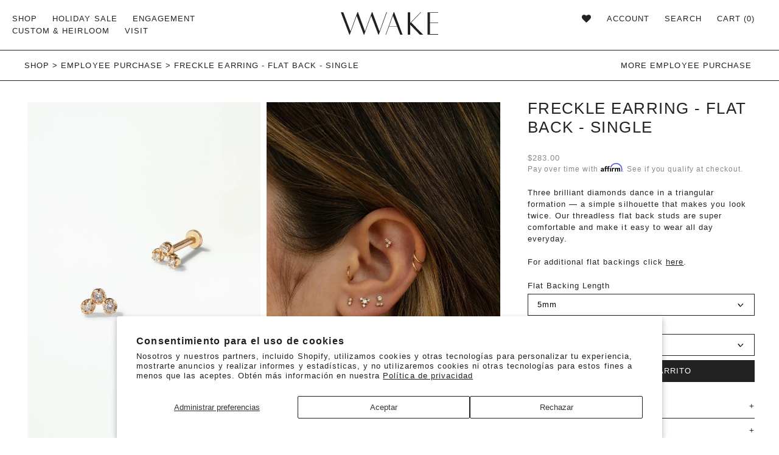

--- FILE ---
content_type: text/html; charset=utf-8
request_url: https://wwake.com/es/collections/employee-purchase/products/freckle-earrings-flat-back
body_size: 52399
content:















<!doctype html>
<!--[if IE 9]> <html class="ie9 no-js supports-no-cookies" lang="es"> <![endif]-->
<!--[if (gt IE 9)|!(IE)]><!--> <html class="no-js supports-no-cookies" lang="es"> <!--<![endif]-->
<head>
    <!-- Google tag (gtag.js) -->
<script async src="https://www.googletagmanager.com/gtag/js?id=AW-789841544"></script>
<script>
  window.dataLayer = window.dataLayer || [];
  function gtag(){dataLayer.push(arguments);}
  gtag('js', new Date());

  gtag('config', 'AW-789841544');
</script>
  
	<!-- Added by AVADA SEO Suite -->
	


<meta property="og:site_name" content="wwake">
<meta property="og:url" content="https://wwake.com/es/products/freckle-earrings-flat-back">
<meta property="og:title" content="Freckle Earring - Flat Back - Single">
<meta property="og:type" content="product">
<meta property="og:description" content="Three brilliant diamonds dance in a triangular formation — a simple silhouette that makes you look twice. Our threadless flat back studs are super comfortable and make it easy to wear all day everyday.   10k solid recycled yellow gold 14k white gold post Diamonds: 1.1mm, approx 0.018ct total per earring, reclaimed Earr"><meta property="product:availability" content="instock">
  <meta property="product:price:amount" content="283.00">
  <meta property="product:price:currency" content="USD"><meta property="og:image" content="http://wwake.com/cdn/shop/products/02032022_Freckle_Earring_STD_LAYER2.jpg?v=1672871803">
<meta property="og:image:secure_url" content="https://wwake.com/cdn/shop/products/02032022_Freckle_Earring_STD_LAYER2.jpg?v=1672871803">
<meta property="og:image:width" content="">
<meta property="og:image:height" content="">
<meta property="og:image:alt" content="">
    
<meta name="twitter:site" content="@wwake"><meta name="twitter:card" content="summary_large_image">
<meta name="twitter:title" content="Freckle Earring - Flat Back - Single">
<meta name="twitter:description" content="Three brilliant diamonds dance in a triangular formation — a simple silhouette that makes you look twice. Our threadless flat back studs ...">
<meta name="twitter:image" content="http://wwake.com/cdn/shop/products/02032022_Freckle_Earring_STD_LAYER2.jpg?v=1672871803">
    




<meta name="twitter:image" content="http://wwake.com/cdn/shop/products/02032022_Freckle_Earring_STD_LAYER2.jpg?v=1672871803">
    
<script>
  const avadaLightJsExclude = ['cdn.nfcube.com', 'assets/ecom.js', 'variant-title-king', 'linked_options_variants', 'smile-loader.js', 'smart-product-filter-search', 'rivo-loyalty-referrals', 'avada-cookie-consent', 'consentmo-gdpr', 'quinn'];
  const avadaLightJsInclude = ['https://www.googletagmanager.com/', 'https://connect.facebook.net/', 'https://business-api.tiktok.com/', 'https://static.klaviyo.com/'];
  window.AVADA_SPEED_BLACKLIST = avadaLightJsInclude.map(item => new RegExp(item, 'i'));
  window.AVADA_SPEED_WHITELIST = avadaLightJsExclude.map(item => new RegExp(item, 'i'));
</script>

<script>
  const isSpeedUpEnable = !1740299462031 || Date.now() < 1740299462031;
  if (isSpeedUpEnable) {
    const avadaSpeedUp=0.5;
    if(isSpeedUpEnable) {
  function _0x55aa(_0x575858,_0x2fd0be){const _0x30a92f=_0x1cb5();return _0x55aa=function(_0x4e8b41,_0xcd1690){_0x4e8b41=_0x4e8b41-(0xb5e+0xd*0x147+-0x1b1a);let _0x1c09f7=_0x30a92f[_0x4e8b41];return _0x1c09f7;},_0x55aa(_0x575858,_0x2fd0be);}(function(_0x4ad4dc,_0x42545f){const _0x5c7741=_0x55aa,_0x323f4d=_0x4ad4dc();while(!![]){try{const _0x588ea5=parseInt(_0x5c7741(0x10c))/(0xb6f+-0x1853+0xce5)*(-parseInt(_0x5c7741(0x157))/(-0x2363*0x1+0x1dd4+0x591*0x1))+-parseInt(_0x5c7741(0x171))/(0x269b+-0xeb+-0xf*0x283)*(parseInt(_0x5c7741(0x116))/(0x2e1+0x1*0x17b3+-0x110*0x19))+-parseInt(_0x5c7741(0x147))/(-0x1489+-0x312*0x6+0x26fa*0x1)+-parseInt(_0x5c7741(0xfa))/(-0x744+0x1*0xb5d+-0x413)*(-parseInt(_0x5c7741(0x102))/(-0x1e87+0x9e*-0x16+0x2c22))+parseInt(_0x5c7741(0x136))/(0x1e2d+0x1498+-0x1a3*0x1f)+parseInt(_0x5c7741(0x16e))/(0x460+0x1d96+0x3*-0xb4f)*(-parseInt(_0x5c7741(0xe3))/(-0x9ca+-0x1*-0x93f+0x1*0x95))+parseInt(_0x5c7741(0xf8))/(-0x1f73*0x1+0x6*-0x510+0x3dde);if(_0x588ea5===_0x42545f)break;else _0x323f4d['push'](_0x323f4d['shift']());}catch(_0x5d6d7e){_0x323f4d['push'](_0x323f4d['shift']());}}}(_0x1cb5,-0x193549+0x5dc3*-0x31+-0x2f963*-0x13),(function(){const _0x5cb2b4=_0x55aa,_0x23f9e9={'yXGBq':function(_0x237aef,_0x385938){return _0x237aef!==_0x385938;},'XduVF':function(_0x21018d,_0x56ff60){return _0x21018d===_0x56ff60;},'RChnz':_0x5cb2b4(0xf4)+_0x5cb2b4(0xe9)+_0x5cb2b4(0x14a),'TAsuR':function(_0xe21eca,_0x33e114){return _0xe21eca%_0x33e114;},'EvLYw':function(_0x1326ad,_0x261d04){return _0x1326ad!==_0x261d04;},'nnhAQ':_0x5cb2b4(0x107),'swpMF':_0x5cb2b4(0x16d),'plMMu':_0x5cb2b4(0xe8)+_0x5cb2b4(0x135),'PqBPA':function(_0x2ba85c,_0x35b541){return _0x2ba85c<_0x35b541;},'NKPCA':_0x5cb2b4(0xfc),'TINqh':function(_0x4116e3,_0x3ffd02,_0x2c8722){return _0x4116e3(_0x3ffd02,_0x2c8722);},'BAueN':_0x5cb2b4(0x120),'NgloT':_0x5cb2b4(0x14c),'ThSSU':function(_0xeb212a,_0x4341c1){return _0xeb212a+_0x4341c1;},'lDDHN':function(_0x4a1a48,_0x45ebfb){return _0x4a1a48 instanceof _0x45ebfb;},'toAYB':function(_0xcf0fa9,_0xf5fa6a){return _0xcf0fa9 instanceof _0xf5fa6a;},'VMiyW':function(_0x5300e4,_0x44e0f4){return _0x5300e4(_0x44e0f4);},'iyhbw':_0x5cb2b4(0x119),'zuWfR':function(_0x19c3e4,_0x4ee6e8){return _0x19c3e4<_0x4ee6e8;},'vEmrv':function(_0xd798cf,_0x5ea2dd){return _0xd798cf!==_0x5ea2dd;},'yxERj':function(_0x24b03b,_0x5aa292){return _0x24b03b||_0x5aa292;},'MZpwM':_0x5cb2b4(0x110)+_0x5cb2b4(0x109)+'pt','IeUHK':function(_0x5a4c7e,_0x2edf70){return _0x5a4c7e-_0x2edf70;},'Idvge':function(_0x3b526e,_0x36b469){return _0x3b526e<_0x36b469;},'qRwfm':_0x5cb2b4(0x16b)+_0x5cb2b4(0xf1),'CvXDN':function(_0x4b4208,_0x1db216){return _0x4b4208<_0x1db216;},'acPIM':function(_0x7d44b7,_0x3020d2){return _0x7d44b7(_0x3020d2);},'MyLMO':function(_0x22d4b2,_0xe7a6a0){return _0x22d4b2<_0xe7a6a0;},'boDyh':function(_0x176992,_0x346381,_0xab7fc){return _0x176992(_0x346381,_0xab7fc);},'ZANXD':_0x5cb2b4(0x10f)+_0x5cb2b4(0x12a)+_0x5cb2b4(0x142),'CXwRZ':_0x5cb2b4(0x123)+_0x5cb2b4(0x15f),'AuMHM':_0x5cb2b4(0x161),'KUuFZ':_0x5cb2b4(0xe6),'MSwtw':_0x5cb2b4(0x13a),'ERvPB':_0x5cb2b4(0x134),'ycTDj':_0x5cb2b4(0x15b),'Tvhir':_0x5cb2b4(0x154)},_0x469be1=_0x23f9e9[_0x5cb2b4(0x153)],_0x36fe07={'blacklist':window[_0x5cb2b4(0x11f)+_0x5cb2b4(0x115)+'T'],'whitelist':window[_0x5cb2b4(0x11f)+_0x5cb2b4(0x13e)+'T']},_0x26516a={'blacklisted':[]},_0x34e4a6=(_0x2be2f5,_0x25b3b2)=>{const _0x80dd2=_0x5cb2b4;if(_0x2be2f5&&(!_0x25b3b2||_0x23f9e9[_0x80dd2(0x13b)](_0x25b3b2,_0x469be1))&&(!_0x36fe07[_0x80dd2(0x170)]||_0x36fe07[_0x80dd2(0x170)][_0x80dd2(0x151)](_0xa5c7cf=>_0xa5c7cf[_0x80dd2(0x12b)](_0x2be2f5)))&&(!_0x36fe07[_0x80dd2(0x165)]||_0x36fe07[_0x80dd2(0x165)][_0x80dd2(0x156)](_0x4e2570=>!_0x4e2570[_0x80dd2(0x12b)](_0x2be2f5)))&&_0x23f9e9[_0x80dd2(0xf7)](avadaSpeedUp,0x5*0x256+-0x1*0x66c+-0x542+0.5)&&_0x2be2f5[_0x80dd2(0x137)](_0x23f9e9[_0x80dd2(0xe7)])){const _0x413c89=_0x2be2f5[_0x80dd2(0x16c)];return _0x23f9e9[_0x80dd2(0xf7)](_0x23f9e9[_0x80dd2(0x11e)](_0x413c89,-0x1deb*-0x1+0xf13+-0x2cfc),0x1176+-0x78b*0x5+0x1441);}return _0x2be2f5&&(!_0x25b3b2||_0x23f9e9[_0x80dd2(0xed)](_0x25b3b2,_0x469be1))&&(!_0x36fe07[_0x80dd2(0x170)]||_0x36fe07[_0x80dd2(0x170)][_0x80dd2(0x151)](_0x3d689d=>_0x3d689d[_0x80dd2(0x12b)](_0x2be2f5)))&&(!_0x36fe07[_0x80dd2(0x165)]||_0x36fe07[_0x80dd2(0x165)][_0x80dd2(0x156)](_0x26a7b3=>!_0x26a7b3[_0x80dd2(0x12b)](_0x2be2f5)));},_0x11462f=function(_0x42927f){const _0x346823=_0x5cb2b4,_0x5426ae=_0x42927f[_0x346823(0x159)+'te'](_0x23f9e9[_0x346823(0x14e)]);return _0x36fe07[_0x346823(0x170)]&&_0x36fe07[_0x346823(0x170)][_0x346823(0x156)](_0x107b0d=>!_0x107b0d[_0x346823(0x12b)](_0x5426ae))||_0x36fe07[_0x346823(0x165)]&&_0x36fe07[_0x346823(0x165)][_0x346823(0x151)](_0x1e7160=>_0x1e7160[_0x346823(0x12b)](_0x5426ae));},_0x39299f=new MutationObserver(_0x45c995=>{const _0x21802a=_0x5cb2b4,_0x3bc801={'mafxh':function(_0x6f9c57,_0x229989){const _0x9d39b1=_0x55aa;return _0x23f9e9[_0x9d39b1(0xf7)](_0x6f9c57,_0x229989);},'SrchE':_0x23f9e9[_0x21802a(0xe2)],'pvjbV':_0x23f9e9[_0x21802a(0xf6)]};for(let _0x333494=-0x7d7+-0x893+0x106a;_0x23f9e9[_0x21802a(0x158)](_0x333494,_0x45c995[_0x21802a(0x16c)]);_0x333494++){const {addedNodes:_0x1b685b}=_0x45c995[_0x333494];for(let _0x2f087=0x1f03+0x84b+0x1*-0x274e;_0x23f9e9[_0x21802a(0x158)](_0x2f087,_0x1b685b[_0x21802a(0x16c)]);_0x2f087++){const _0x4e5bac=_0x1b685b[_0x2f087];if(_0x23f9e9[_0x21802a(0xf7)](_0x4e5bac[_0x21802a(0x121)],-0x1f3a+-0x1*0x1b93+-0x3*-0x139a)&&_0x23f9e9[_0x21802a(0xf7)](_0x4e5bac[_0x21802a(0x152)],_0x23f9e9[_0x21802a(0xe0)])){const _0x5d9a67=_0x4e5bac[_0x21802a(0x107)],_0x3fb522=_0x4e5bac[_0x21802a(0x16d)];if(_0x23f9e9[_0x21802a(0x103)](_0x34e4a6,_0x5d9a67,_0x3fb522)){_0x26516a[_0x21802a(0x160)+'d'][_0x21802a(0x128)]([_0x4e5bac,_0x4e5bac[_0x21802a(0x16d)]]),_0x4e5bac[_0x21802a(0x16d)]=_0x469be1;const _0x1e52da=function(_0x2c95ff){const _0x359b13=_0x21802a;if(_0x3bc801[_0x359b13(0x118)](_0x4e5bac[_0x359b13(0x159)+'te'](_0x3bc801[_0x359b13(0x166)]),_0x469be1))_0x2c95ff[_0x359b13(0x112)+_0x359b13(0x150)]();_0x4e5bac[_0x359b13(0xec)+_0x359b13(0x130)](_0x3bc801[_0x359b13(0xe4)],_0x1e52da);};_0x4e5bac[_0x21802a(0x12d)+_0x21802a(0x163)](_0x23f9e9[_0x21802a(0xf6)],_0x1e52da),_0x4e5bac[_0x21802a(0x12c)+_0x21802a(0x131)]&&_0x4e5bac[_0x21802a(0x12c)+_0x21802a(0x131)][_0x21802a(0x11a)+'d'](_0x4e5bac);}}}}});_0x39299f[_0x5cb2b4(0x105)](document[_0x5cb2b4(0x10b)+_0x5cb2b4(0x16a)],{'childList':!![],'subtree':!![]});const _0x2910a9=/[|\\{}()\[\]^$+*?.]/g,_0xa9f173=function(..._0x1baa33){const _0x3053cc=_0x5cb2b4,_0x2e6f61={'mMWha':function(_0x158c76,_0x5c404b){const _0x25a05c=_0x55aa;return _0x23f9e9[_0x25a05c(0xf7)](_0x158c76,_0x5c404b);},'BXirI':_0x23f9e9[_0x3053cc(0x141)],'COGok':function(_0x421bf7,_0x55453a){const _0x4fd417=_0x3053cc;return _0x23f9e9[_0x4fd417(0x167)](_0x421bf7,_0x55453a);},'XLSAp':function(_0x193984,_0x35c446){const _0x5bbecf=_0x3053cc;return _0x23f9e9[_0x5bbecf(0xed)](_0x193984,_0x35c446);},'EygRw':function(_0xfbb69c,_0x21b15d){const _0xe5c840=_0x3053cc;return _0x23f9e9[_0xe5c840(0x104)](_0xfbb69c,_0x21b15d);},'xZuNx':_0x23f9e9[_0x3053cc(0x139)],'SBUaW':function(_0x5739bf,_0x2c2fab){const _0x42cbb1=_0x3053cc;return _0x23f9e9[_0x42cbb1(0x172)](_0x5739bf,_0x2c2fab);},'EAoTR':function(_0x123b29,_0x5b29bf){const _0x2828d2=_0x3053cc;return _0x23f9e9[_0x2828d2(0x11d)](_0x123b29,_0x5b29bf);},'cdYdq':_0x23f9e9[_0x3053cc(0x14e)],'WzJcf':_0x23f9e9[_0x3053cc(0xe2)],'nytPK':function(_0x53f733,_0x4ad021){const _0x4f0333=_0x3053cc;return _0x23f9e9[_0x4f0333(0x148)](_0x53f733,_0x4ad021);},'oUrHG':_0x23f9e9[_0x3053cc(0x14d)],'dnxjX':function(_0xed6b5f,_0x573f55){const _0x57aa03=_0x3053cc;return _0x23f9e9[_0x57aa03(0x15a)](_0xed6b5f,_0x573f55);}};_0x23f9e9[_0x3053cc(0x15d)](_0x1baa33[_0x3053cc(0x16c)],-0x1a3*-0x9+-0xf9*0xb+-0x407*0x1)?(_0x36fe07[_0x3053cc(0x170)]=[],_0x36fe07[_0x3053cc(0x165)]=[]):(_0x36fe07[_0x3053cc(0x170)]&&(_0x36fe07[_0x3053cc(0x170)]=_0x36fe07[_0x3053cc(0x170)][_0x3053cc(0x106)](_0xa8e001=>_0x1baa33[_0x3053cc(0x156)](_0x4a8a28=>{const _0x2e425b=_0x3053cc;if(_0x2e6f61[_0x2e425b(0x111)](typeof _0x4a8a28,_0x2e6f61[_0x2e425b(0x155)]))return!_0xa8e001[_0x2e425b(0x12b)](_0x4a8a28);else{if(_0x2e6f61[_0x2e425b(0xeb)](_0x4a8a28,RegExp))return _0x2e6f61[_0x2e425b(0x145)](_0xa8e001[_0x2e425b(0xdf)](),_0x4a8a28[_0x2e425b(0xdf)]());}}))),_0x36fe07[_0x3053cc(0x165)]&&(_0x36fe07[_0x3053cc(0x165)]=[..._0x36fe07[_0x3053cc(0x165)],..._0x1baa33[_0x3053cc(0xff)](_0x4e4c02=>{const _0x7c755c=_0x3053cc;if(_0x23f9e9[_0x7c755c(0xf7)](typeof _0x4e4c02,_0x23f9e9[_0x7c755c(0x141)])){const _0x932437=_0x4e4c02[_0x7c755c(0xea)](_0x2910a9,_0x23f9e9[_0x7c755c(0x16f)]),_0x34e686=_0x23f9e9[_0x7c755c(0xf0)](_0x23f9e9[_0x7c755c(0xf0)]('.*',_0x932437),'.*');if(_0x36fe07[_0x7c755c(0x165)][_0x7c755c(0x156)](_0x21ef9a=>_0x21ef9a[_0x7c755c(0xdf)]()!==_0x34e686[_0x7c755c(0xdf)]()))return new RegExp(_0x34e686);}else{if(_0x23f9e9[_0x7c755c(0x117)](_0x4e4c02,RegExp)){if(_0x36fe07[_0x7c755c(0x165)][_0x7c755c(0x156)](_0x5a3f09=>_0x5a3f09[_0x7c755c(0xdf)]()!==_0x4e4c02[_0x7c755c(0xdf)]()))return _0x4e4c02;}}return null;})[_0x3053cc(0x106)](Boolean)]));const _0x3eeb55=document[_0x3053cc(0x11b)+_0x3053cc(0x10e)](_0x23f9e9[_0x3053cc(0xf0)](_0x23f9e9[_0x3053cc(0xf0)](_0x23f9e9[_0x3053cc(0x122)],_0x469be1),'"]'));for(let _0xf831f7=-0x21aa+-0x1793+0x393d*0x1;_0x23f9e9[_0x3053cc(0x14b)](_0xf831f7,_0x3eeb55[_0x3053cc(0x16c)]);_0xf831f7++){const _0x5868cb=_0x3eeb55[_0xf831f7];_0x23f9e9[_0x3053cc(0x132)](_0x11462f,_0x5868cb)&&(_0x26516a[_0x3053cc(0x160)+'d'][_0x3053cc(0x128)]([_0x5868cb,_0x23f9e9[_0x3053cc(0x14d)]]),_0x5868cb[_0x3053cc(0x12c)+_0x3053cc(0x131)][_0x3053cc(0x11a)+'d'](_0x5868cb));}let _0xdf8cd0=-0x17da+0x2461+-0xc87*0x1;[..._0x26516a[_0x3053cc(0x160)+'d']][_0x3053cc(0x10d)](([_0x226aeb,_0x33eaa7],_0xe33bca)=>{const _0x2aa7bf=_0x3053cc;if(_0x2e6f61[_0x2aa7bf(0x143)](_0x11462f,_0x226aeb)){const _0x41da0d=document[_0x2aa7bf(0x11c)+_0x2aa7bf(0x131)](_0x2e6f61[_0x2aa7bf(0x127)]);for(let _0x6784c7=0xd7b+-0xaa5+-0x2d6;_0x2e6f61[_0x2aa7bf(0x164)](_0x6784c7,_0x226aeb[_0x2aa7bf(0xe5)][_0x2aa7bf(0x16c)]);_0x6784c7++){const _0x4ca758=_0x226aeb[_0x2aa7bf(0xe5)][_0x6784c7];_0x2e6f61[_0x2aa7bf(0x12f)](_0x4ca758[_0x2aa7bf(0x133)],_0x2e6f61[_0x2aa7bf(0x13f)])&&_0x2e6f61[_0x2aa7bf(0x145)](_0x4ca758[_0x2aa7bf(0x133)],_0x2e6f61[_0x2aa7bf(0x100)])&&_0x41da0d[_0x2aa7bf(0xe1)+'te'](_0x4ca758[_0x2aa7bf(0x133)],_0x226aeb[_0x2aa7bf(0xe5)][_0x6784c7][_0x2aa7bf(0x12e)]);}_0x41da0d[_0x2aa7bf(0xe1)+'te'](_0x2e6f61[_0x2aa7bf(0x13f)],_0x226aeb[_0x2aa7bf(0x107)]),_0x41da0d[_0x2aa7bf(0xe1)+'te'](_0x2e6f61[_0x2aa7bf(0x100)],_0x2e6f61[_0x2aa7bf(0x101)](_0x33eaa7,_0x2e6f61[_0x2aa7bf(0x126)])),document[_0x2aa7bf(0x113)][_0x2aa7bf(0x146)+'d'](_0x41da0d),_0x26516a[_0x2aa7bf(0x160)+'d'][_0x2aa7bf(0x162)](_0x2e6f61[_0x2aa7bf(0x13d)](_0xe33bca,_0xdf8cd0),-0x105d*0x2+0x1*-0xeaa+0x2f65),_0xdf8cd0++;}}),_0x36fe07[_0x3053cc(0x170)]&&_0x23f9e9[_0x3053cc(0xf3)](_0x36fe07[_0x3053cc(0x170)][_0x3053cc(0x16c)],0x10f2+-0x1a42+0x951)&&_0x39299f[_0x3053cc(0x15c)]();},_0x4c2397=document[_0x5cb2b4(0x11c)+_0x5cb2b4(0x131)],_0x573f89={'src':Object[_0x5cb2b4(0x14f)+_0x5cb2b4(0xfd)+_0x5cb2b4(0x144)](HTMLScriptElement[_0x5cb2b4(0xf9)],_0x23f9e9[_0x5cb2b4(0x14e)]),'type':Object[_0x5cb2b4(0x14f)+_0x5cb2b4(0xfd)+_0x5cb2b4(0x144)](HTMLScriptElement[_0x5cb2b4(0xf9)],_0x23f9e9[_0x5cb2b4(0xe2)])};document[_0x5cb2b4(0x11c)+_0x5cb2b4(0x131)]=function(..._0x4db605){const _0x1480b5=_0x5cb2b4,_0x3a6982={'KNNxG':function(_0x32fa39,_0x2a57e4,_0x3cc08f){const _0x5ead12=_0x55aa;return _0x23f9e9[_0x5ead12(0x169)](_0x32fa39,_0x2a57e4,_0x3cc08f);}};if(_0x23f9e9[_0x1480b5(0x13b)](_0x4db605[-0x4*-0x376+0x4*0x2f+-0xe94][_0x1480b5(0x140)+'e'](),_0x23f9e9[_0x1480b5(0x139)]))return _0x4c2397[_0x1480b5(0x114)](document)(..._0x4db605);const _0x2f091d=_0x4c2397[_0x1480b5(0x114)](document)(..._0x4db605);try{Object[_0x1480b5(0xf2)+_0x1480b5(0x149)](_0x2f091d,{'src':{..._0x573f89[_0x1480b5(0x107)],'set'(_0x3ae2bc){const _0x5d6fdc=_0x1480b5;_0x3a6982[_0x5d6fdc(0x129)](_0x34e4a6,_0x3ae2bc,_0x2f091d[_0x5d6fdc(0x16d)])&&_0x573f89[_0x5d6fdc(0x16d)][_0x5d6fdc(0x10a)][_0x5d6fdc(0x125)](this,_0x469be1),_0x573f89[_0x5d6fdc(0x107)][_0x5d6fdc(0x10a)][_0x5d6fdc(0x125)](this,_0x3ae2bc);}},'type':{..._0x573f89[_0x1480b5(0x16d)],'get'(){const _0x436e9e=_0x1480b5,_0x4b63b9=_0x573f89[_0x436e9e(0x16d)][_0x436e9e(0xfb)][_0x436e9e(0x125)](this);if(_0x23f9e9[_0x436e9e(0xf7)](_0x4b63b9,_0x469be1)||_0x23f9e9[_0x436e9e(0x103)](_0x34e4a6,this[_0x436e9e(0x107)],_0x4b63b9))return null;return _0x4b63b9;},'set'(_0x174ea3){const _0x1dff57=_0x1480b5,_0xa2fd13=_0x23f9e9[_0x1dff57(0x103)](_0x34e4a6,_0x2f091d[_0x1dff57(0x107)],_0x2f091d[_0x1dff57(0x16d)])?_0x469be1:_0x174ea3;_0x573f89[_0x1dff57(0x16d)][_0x1dff57(0x10a)][_0x1dff57(0x125)](this,_0xa2fd13);}}}),_0x2f091d[_0x1480b5(0xe1)+'te']=function(_0x5b0870,_0x8c60d5){const _0xab22d4=_0x1480b5;if(_0x23f9e9[_0xab22d4(0xf7)](_0x5b0870,_0x23f9e9[_0xab22d4(0xe2)])||_0x23f9e9[_0xab22d4(0xf7)](_0x5b0870,_0x23f9e9[_0xab22d4(0x14e)]))_0x2f091d[_0x5b0870]=_0x8c60d5;else HTMLScriptElement[_0xab22d4(0xf9)][_0xab22d4(0xe1)+'te'][_0xab22d4(0x125)](_0x2f091d,_0x5b0870,_0x8c60d5);};}catch(_0x5a9461){console[_0x1480b5(0x168)](_0x23f9e9[_0x1480b5(0xef)],_0x5a9461);}return _0x2f091d;};const _0x5883c5=[_0x23f9e9[_0x5cb2b4(0xfe)],_0x23f9e9[_0x5cb2b4(0x13c)],_0x23f9e9[_0x5cb2b4(0xf5)],_0x23f9e9[_0x5cb2b4(0x15e)],_0x23f9e9[_0x5cb2b4(0x138)],_0x23f9e9[_0x5cb2b4(0x124)]],_0x4ab8d2=_0x5883c5[_0x5cb2b4(0xff)](_0x439d08=>{return{'type':_0x439d08,'listener':()=>_0xa9f173(),'options':{'passive':!![]}};});_0x4ab8d2[_0x5cb2b4(0x10d)](_0x4d3535=>{const _0x3882ab=_0x5cb2b4;document[_0x3882ab(0x12d)+_0x3882ab(0x163)](_0x4d3535[_0x3882ab(0x16d)],_0x4d3535[_0x3882ab(0xee)],_0x4d3535[_0x3882ab(0x108)]);});}()));function _0x1cb5(){const _0x15f8e0=['ault','some','tagName','CXwRZ','wheel','BXirI','every','6lYvYYX','PqBPA','getAttribu','IeUHK','touchstart','disconnect','Idvge','ERvPB','/blocked','blackliste','keydown','splice','stener','SBUaW','whitelist','SrchE','toAYB','warn','boDyh','ement','script[typ','length','type','346347wGqEBH','NgloT','blacklist','33OVoYHk','zuWfR','toString','NKPCA','setAttribu','swpMF','230EEqEiq','pvjbV','attributes','mousemove','RChnz','beforescri','y.com/exte','replace','COGok','removeEven','EvLYw','listener','ZANXD','ThSSU','e="','defineProp','MyLMO','cdn.shopif','MSwtw','plMMu','XduVF','22621984JRJQxz','prototype','8818116NVbcZr','get','SCRIPT','ertyDescri','AuMHM','map','WzJcf','nytPK','7kiZatp','TINqh','VMiyW','observe','filter','src','options','n/javascri','set','documentEl','478083wuqgQV','forEach','torAll','Avada cann','applicatio','mMWha','preventDef','head','bind','D_BLACKLIS','75496skzGVx','lDDHN','mafxh','script','removeChil','querySelec','createElem','vEmrv','TAsuR','AVADA_SPEE','string','nodeType','qRwfm','javascript','Tvhir','call','oUrHG','xZuNx','push','KNNxG','ot lazy lo','test','parentElem','addEventLi','value','EAoTR','tListener','ent','acPIM','name','touchmove','ptexecute','6968312SmqlIb','includes','ycTDj','iyhbw','touchend','yXGBq','KUuFZ','dnxjX','D_WHITELIS','cdYdq','toLowerCas','BAueN','ad script','EygRw','ptor','XLSAp','appendChil','4975500NoPAFA','yxERj','erties','nsions','CvXDN','\$&','MZpwM','nnhAQ','getOwnProp'];_0x1cb5=function(){return _0x15f8e0;};return _0x1cb5();}
}
    class LightJsLoader{constructor(e){this.jQs=[],this.listener=this.handleListener.bind(this,e),this.scripts=["default","defer","async"].reduce(((e,t)=>({...e,[t]:[]})),{});const t=this;e.forEach((e=>window.addEventListener(e,t.listener,{passive:!0})))}handleListener(e){const t=this;return e.forEach((e=>window.removeEventListener(e,t.listener))),"complete"===document.readyState?this.handleDOM():document.addEventListener("readystatechange",(e=>{if("complete"===e.target.readyState)return setTimeout(t.handleDOM.bind(t),1)}))}async handleDOM(){this.suspendEvent(),this.suspendJQuery(),this.findScripts(),this.preloadScripts();for(const e of Object.keys(this.scripts))await this.replaceScripts(this.scripts[e]);for(const e of["DOMContentLoaded","readystatechange"])await this.requestRepaint(),document.dispatchEvent(new Event("lightJS-"+e));document.lightJSonreadystatechange&&document.lightJSonreadystatechange();for(const e of["DOMContentLoaded","load"])await this.requestRepaint(),window.dispatchEvent(new Event("lightJS-"+e));await this.requestRepaint(),window.lightJSonload&&window.lightJSonload(),await this.requestRepaint(),this.jQs.forEach((e=>e(window).trigger("lightJS-jquery-load"))),window.dispatchEvent(new Event("lightJS-pageshow")),await this.requestRepaint(),window.lightJSonpageshow&&window.lightJSonpageshow()}async requestRepaint(){return new Promise((e=>requestAnimationFrame(e)))}findScripts(){document.querySelectorAll("script[type=lightJs]").forEach((e=>{e.hasAttribute("src")?e.hasAttribute("async")&&e.async?this.scripts.async.push(e):e.hasAttribute("defer")&&e.defer?this.scripts.defer.push(e):this.scripts.default.push(e):this.scripts.default.push(e)}))}preloadScripts(){const e=this,t=Object.keys(this.scripts).reduce(((t,n)=>[...t,...e.scripts[n]]),[]),n=document.createDocumentFragment();t.forEach((e=>{const t=e.getAttribute("src");if(!t)return;const s=document.createElement("link");s.href=t,s.rel="preload",s.as="script",n.appendChild(s)})),document.head.appendChild(n)}async replaceScripts(e){let t;for(;t=e.shift();)await this.requestRepaint(),new Promise((e=>{const n=document.createElement("script");[...t.attributes].forEach((e=>{"type"!==e.nodeName&&n.setAttribute(e.nodeName,e.nodeValue)})),t.hasAttribute("src")?(n.addEventListener("load",e),n.addEventListener("error",e)):(n.text=t.text,e()),t.parentNode.replaceChild(n,t)}))}suspendEvent(){const e={};[{obj:document,name:"DOMContentLoaded"},{obj:window,name:"DOMContentLoaded"},{obj:window,name:"load"},{obj:window,name:"pageshow"},{obj:document,name:"readystatechange"}].map((t=>function(t,n){function s(n){return e[t].list.indexOf(n)>=0?"lightJS-"+n:n}e[t]||(e[t]={list:[n],add:t.addEventListener,remove:t.removeEventListener},t.addEventListener=(...n)=>{n[0]=s(n[0]),e[t].add.apply(t,n)},t.removeEventListener=(...n)=>{n[0]=s(n[0]),e[t].remove.apply(t,n)})}(t.obj,t.name))),[{obj:document,name:"onreadystatechange"},{obj:window,name:"onpageshow"}].map((e=>function(e,t){let n=e[t];Object.defineProperty(e,t,{get:()=>n||function(){},set:s=>{e["lightJS"+t]=n=s}})}(e.obj,e.name)))}suspendJQuery(){const e=this;let t=window.jQuery;Object.defineProperty(window,"jQuery",{get:()=>t,set(n){if(!n||!n.fn||!e.jQs.includes(n))return void(t=n);n.fn.ready=n.fn.init.prototype.ready=e=>{e.bind(document)(n)};const s=n.fn.on;n.fn.on=n.fn.init.prototype.on=function(...e){if(window!==this[0])return s.apply(this,e),this;const t=e=>e.split(" ").map((e=>"load"===e||0===e.indexOf("load.")?"lightJS-jquery-load":e)).join(" ");return"string"==typeof e[0]||e[0]instanceof String?(e[0]=t(e[0]),s.apply(this,e),this):("object"==typeof e[0]&&Object.keys(e[0]).forEach((n=>{delete Object.assign(e[0],{[t(n)]:e[0][n]})[n]})),s.apply(this,e),this)},e.jQs.push(n),t=n}})}}
new LightJsLoader(["keydown","mousemove","touchend","touchmove","touchstart","wheel"]);
  }
</script>



<!-- Added by AVADA SEO Suite: Product Structured Data -->
<script type="application/ld+json">{
"@context": "https://schema.org/",
"@type": "Product",
"@id": "https://wwake.com/es/products/freckle-earrings-flat-back",
"name": "Freckle Earring - Flat Back - Single",
"description": "Three brilliant diamonds dance in a triangular formation — a simple silhouette that makes you look twice. Our threadless flat back studs are super comfortable and make it easy to wear all day everyday.  10k solid recycled yellow gold14k white gold postDiamonds: 1.1mm, approx 0.018ct total per earring, reclaimedEarring: Width 4mm, Length 3mmFlat Backing: 14k yellow gold, 1.0mm diameter (18ga)Flat Backing Length: Available in 5mm or 7mm length These backings are exclusively for WWAKE flat-back earrings and won’t work for other WWAKE earrings",
"brand": {
  "@type": "Brand",
  "name": "WWAKE"
},
"offers": {
  "@type": "Offer",
  "price": "283.0",
  "priceCurrency": "USD",
  "itemCondition": "https://schema.org/NewCondition",
  "availability": "https://schema.org/InStock",
  "url": "https://wwake.com/es/products/freckle-earrings-flat-back"
},
"image": [
  "https://wwake.com/cdn/shop/products/02032022_Freckle_Earring_STD_LAYER2.jpg?v=1672871803",
  "https://wwake.com/cdn/shop/files/2022_02_16_JewelryPiercings_Earrings_010.jpg?v=1699465519",
  "https://wwake.com/cdn/shop/products/02032022_Freckle_Earring_B_STD_008.jpg?v=1699465519",
  "https://wwake.com/cdn/shop/files/2022_02_16_JewelryPiercings_Earrings_015.jpg?v=1699465519"
],
"releaseDate": "2022-05-11 07:00:02 -0400",
"sku": "W221EF091TY5L",
"mpn": "13386476667761"}</script>
<!-- /Added by AVADA SEO Suite --><!-- Added by AVADA SEO Suite: Breadcrumb Structured Data  -->
<script type="application/ld+json">{
  "@context": "https://schema.org",
  "@type": "BreadcrumbList",
  "itemListElement": [{
    "@type": "ListItem",
    "position": 1,
    "name": "Home",
    "item": "https://wwake.com"
  }, {
    "@type": "ListItem",
    "position": 2,
    "name": "Freckle Earring - Flat Back - Single",
    "item": "https://wwake.com/es/products/freckle-earrings-flat-back"
  }]
}
</script>
<!-- Added by AVADA SEO Suite -->















	<!-- /Added by AVADA SEO Suite -->
  <meta name="google-site-verification" content="1AqsvVehyQnoUr2MCxyOo1gsJRBfFhdZ_CJnlRCtgcs" />
  <meta charset="utf-8">
  <meta http-equiv="X-UA-Compatible" content="IE=edge">
  <meta name="viewport" content="width=device-width,initial-scale=1">
  <meta name="theme-color" content="#000">
  <link rel="canonical" href="https://wwake.com/es/products/freckle-earrings-flat-back">

<!-- Hotjar Tracking Code for Site 5038584 (name missing) -->
<script>
    (function(h,o,t,j,a,r){
        h.hj=h.hj||function(){(h.hj.q=h.hj.q||[]).push(arguments)};
        h._hjSettings={hjid:5038584,hjsv:6};
        a=o.getElementsByTagName('head')[0];
        r=o.createElement('script');r.async=1;
        r.src=t+h._hjSettings.hjid+j+h._hjSettings.hjsv;
        a.appendChild(r);
    })(window,document,'https://static.hotjar.com/c/hotjar-','.js?sv=');
</script>
  
<script>
  (function(w,d,t,r,u)
  {
    var f,n,i;
    w[u]=w[u]||[],f=function()
    {
      var o={ti:"25061849", enableAutoSpaTracking: true};
      o.q=w[u],w[u]=new UET(o),w[u].push("pageLoad")
    },
    n=d.createElement(t),n.src=r,n.async=1,n.onload=n.onreadystatechange=function()
    {
      var s=this.readyState;
      s&&s!=="loaded"&&s!=="complete"||(f(),n.onload=n.onreadystatechange=null)
    },
    i=d.getElementsByTagName(t)[0],i.parentNode.insertBefore(n,i)
  })
  (window,document,"script","//bat.bing.com/bat.js","uetq");
</script>

  <script>
window.uetq = window.uetq || [];
window.uetq.push("event", "", {"revenue_value":Replace_with_Variable_Revenue_Function(),"currency":"USD"});
</script>

  <script>
  function uet_report_conversion() {
    window.uetq = window.uetq || [];
    window.uetq.push("event", "", {"revenue_value":Replace_with_Variable_Revenue_Function(),"currency":"USD"});
  }
</script>


  
  <title>
    Freckle Earring - Flat Back - Single
    
    
    
      &ndash; WWAKE
    
  </title>

  
    <meta name="description" content="Three brilliant diamonds dance in a triangular formation — a simple silhouette that makes you look twice. Our threadless flat back studs are super comfortable and make it easy to wear all day everyday.   10k solid recycled yellow gold 14k white gold post Diamonds: 1.1mm, approx 0.018ct total per earring, reclaimed Earr">
  

  
<meta property="og:site_name" content="WWAKE">
<meta property="og:url" content="https://wwake.com/es/products/freckle-earrings-flat-back">
<meta property="og:title" content="Freckle Earring - Flat Back - Single">
<meta property="og:type" content="product">
<meta property="og:description" content="Three brilliant diamonds dance in a triangular formation — a simple silhouette that makes you look twice. Our threadless flat back studs are super comfortable and make it easy to wear all day everyday.   10k solid recycled yellow gold 14k white gold post Diamonds: 1.1mm, approx 0.018ct total per earring, reclaimed Earr"><meta property="og:price:amount" content="283.00">
  <meta property="og:price:currency" content="USD"><meta property="og:image" content="http://wwake.com/cdn/shop/products/02032022_Freckle_Earring_STD_LAYER2_1024x1024.jpg?v=1672871803"><meta property="og:image" content="http://wwake.com/cdn/shop/files/2022_02_16_JewelryPiercings_Earrings_010_1024x1024.jpg?v=1699465519"><meta property="og:image" content="http://wwake.com/cdn/shop/products/02032022_Freckle_Earring_B_STD_008_1024x1024.jpg?v=1699465519">
<meta property="og:image:secure_url" content="https://wwake.com/cdn/shop/products/02032022_Freckle_Earring_STD_LAYER2_1024x1024.jpg?v=1672871803"><meta property="og:image:secure_url" content="https://wwake.com/cdn/shop/files/2022_02_16_JewelryPiercings_Earrings_010_1024x1024.jpg?v=1699465519"><meta property="og:image:secure_url" content="https://wwake.com/cdn/shop/products/02032022_Freckle_Earring_B_STD_008_1024x1024.jpg?v=1699465519">

<meta name="twitter:site" content="@">
<meta name="twitter:card" content="summary_large_image">
<meta name="twitter:title" content="Freckle Earring - Flat Back - Single">
<meta name="twitter:description" content="Three brilliant diamonds dance in a triangular formation — a simple silhouette that makes you look twice. Our threadless flat back studs are super comfortable and make it easy to wear all day everyday.   10k solid recycled yellow gold 14k white gold post Diamonds: 1.1mm, approx 0.018ct total per earring, reclaimed Earr">


  <link href="//wwake.com/cdn/shop/t/110/assets/theme.css?v=105167781212981430421763485537" rel="stylesheet" type="text/css" media="all" />

  <script>
    document.documentElement.className = document.documentElement.className.replace('no-js', 'js');

    window.theme = {
      strings: {
        addToCart: "Agregar al carrito",
        soldOut: "Agotado",
        unavailable: "No disponible"
      },
      moneyFormat: "${{amount}}"
    };
  </script>

  

  <!--[if (gt IE 9)|!(IE)]><!--><script src="//wwake.com/cdn/shop/t/110/assets/vendor.js?v=154162476809044300641763485537"></script><!--<![endif]-->
  <!--[if lt IE 9]><script src="//wwake.com/cdn/shop/t/110/assets/vendor.js?v=154162476809044300641763485537"></script><![endif]-->

  <!--[if (gt IE 9)|!(IE)]><!--><script src="//wwake.com/cdn/shop/t/110/assets/theme.js?v=163263840415305736431763485537" defer="defer"></script><!--<![endif]-->
  <!--[if lt IE 9]><script src="//wwake.com/cdn/shop/t/110/assets/theme.js?v=163263840415305736431763485537"></script><![endif]-->

  <!--[if (gt IE 9)|!(IE)]><!--><script src="//wwake.com/cdn/shop/t/110/assets/wwake.js?v=9773334136212180031763485537" defer="defer"></script><!--<![endif]-->
  <!--[if lt IE 9]><script src="//wwake.com/cdn/shop/t/110/assets/wwake.js?v=9773334136212180031763485537"></script><![endif]-->

  
  <script>window.performance && window.performance.mark && window.performance.mark('shopify.content_for_header.start');</script><meta name="google-site-verification" content="XgM33XcmFwyVdFvSz9iH7gscljhLxCzHtYNB942xFlU">
<meta id="shopify-digital-wallet" name="shopify-digital-wallet" content="/5536741/digital_wallets/dialog">
<meta name="shopify-checkout-api-token" content="7e79d3d9662591d7bfbaad1773874656">
<meta id="in-context-paypal-metadata" data-shop-id="5536741" data-venmo-supported="false" data-environment="production" data-locale="es_ES" data-paypal-v4="true" data-currency="USD">
<link rel="alternate" hreflang="x-default" href="https://wwake.com/products/freckle-earrings-flat-back">
<link rel="alternate" hreflang="en-US" href="https://wwake.com/products/freckle-earrings-flat-back">
<link rel="alternate" hreflang="es-US" href="https://wwake.com/es/products/freckle-earrings-flat-back">
<link rel="alternate" hreflang="fr-US" href="https://wwake.com/fr/products/freckle-earrings-flat-back">
<link rel="alternate" type="application/json+oembed" href="https://wwake.com/es/products/freckle-earrings-flat-back.oembed">
<script async="async" src="/checkouts/internal/preloads.js?locale=es-US"></script>
<link rel="preconnect" href="https://shop.app" crossorigin="anonymous">
<script async="async" src="https://shop.app/checkouts/internal/preloads.js?locale=es-US&shop_id=5536741" crossorigin="anonymous"></script>
<script id="apple-pay-shop-capabilities" type="application/json">{"shopId":5536741,"countryCode":"US","currencyCode":"USD","merchantCapabilities":["supports3DS"],"merchantId":"gid:\/\/shopify\/Shop\/5536741","merchantName":"WWAKE","requiredBillingContactFields":["postalAddress","email","phone"],"requiredShippingContactFields":["postalAddress","email","phone"],"shippingType":"shipping","supportedNetworks":["visa","masterCard","amex","discover","elo","jcb"],"total":{"type":"pending","label":"WWAKE","amount":"1.00"},"shopifyPaymentsEnabled":true,"supportsSubscriptions":true}</script>
<script id="shopify-features" type="application/json">{"accessToken":"7e79d3d9662591d7bfbaad1773874656","betas":["rich-media-storefront-analytics"],"domain":"wwake.com","predictiveSearch":true,"shopId":5536741,"locale":"es"}</script>
<script>var Shopify = Shopify || {};
Shopify.shop = "wingg.myshopify.com";
Shopify.locale = "es";
Shopify.currency = {"active":"USD","rate":"1.0"};
Shopify.country = "US";
Shopify.theme = {"name":"Holiday Sale '25 - Unbridaled ...","id":138023993457,"schema_name":"Slate","schema_version":"0.11.0","theme_store_id":null,"role":"main"};
Shopify.theme.handle = "null";
Shopify.theme.style = {"id":null,"handle":null};
Shopify.cdnHost = "wwake.com/cdn";
Shopify.routes = Shopify.routes || {};
Shopify.routes.root = "/es/";</script>
<script type="module">!function(o){(o.Shopify=o.Shopify||{}).modules=!0}(window);</script>
<script>!function(o){function n(){var o=[];function n(){o.push(Array.prototype.slice.apply(arguments))}return n.q=o,n}var t=o.Shopify=o.Shopify||{};t.loadFeatures=n(),t.autoloadFeatures=n()}(window);</script>
<script>
  window.ShopifyPay = window.ShopifyPay || {};
  window.ShopifyPay.apiHost = "shop.app\/pay";
  window.ShopifyPay.redirectState = null;
</script>
<script id="shop-js-analytics" type="application/json">{"pageType":"product"}</script>
<script defer="defer" async type="module" src="//wwake.com/cdn/shopifycloud/shop-js/modules/v2/client.init-shop-cart-sync_DaR8I8JV.es.esm.js"></script>
<script defer="defer" async type="module" src="//wwake.com/cdn/shopifycloud/shop-js/modules/v2/chunk.common_CvUpgQgQ.esm.js"></script>
<script type="module">
  await import("//wwake.com/cdn/shopifycloud/shop-js/modules/v2/client.init-shop-cart-sync_DaR8I8JV.es.esm.js");
await import("//wwake.com/cdn/shopifycloud/shop-js/modules/v2/chunk.common_CvUpgQgQ.esm.js");

  window.Shopify.SignInWithShop?.initShopCartSync?.({"fedCMEnabled":true,"windoidEnabled":true});

</script>
<script>
  window.Shopify = window.Shopify || {};
  if (!window.Shopify.featureAssets) window.Shopify.featureAssets = {};
  window.Shopify.featureAssets['shop-js'] = {"shop-cart-sync":["modules/v2/client.shop-cart-sync_CUTu4K69.es.esm.js","modules/v2/chunk.common_CvUpgQgQ.esm.js"],"init-fed-cm":["modules/v2/client.init-fed-cm_BCfYuMSp.es.esm.js","modules/v2/chunk.common_CvUpgQgQ.esm.js"],"init-shop-email-lookup-coordinator":["modules/v2/client.init-shop-email-lookup-coordinator_zErLWnRU.es.esm.js","modules/v2/chunk.common_CvUpgQgQ.esm.js"],"shop-cash-offers":["modules/v2/client.shop-cash-offers_CK8yhob9.es.esm.js","modules/v2/chunk.common_CvUpgQgQ.esm.js","modules/v2/chunk.modal_DW7472zx.esm.js"],"init-shop-cart-sync":["modules/v2/client.init-shop-cart-sync_DaR8I8JV.es.esm.js","modules/v2/chunk.common_CvUpgQgQ.esm.js"],"init-windoid":["modules/v2/client.init-windoid_Bqs7JXPF.es.esm.js","modules/v2/chunk.common_CvUpgQgQ.esm.js"],"shop-toast-manager":["modules/v2/client.shop-toast-manager_CZRxq6Il.es.esm.js","modules/v2/chunk.common_CvUpgQgQ.esm.js"],"pay-button":["modules/v2/client.pay-button_Dudga-qW.es.esm.js","modules/v2/chunk.common_CvUpgQgQ.esm.js"],"shop-button":["modules/v2/client.shop-button_DyeoafdV.es.esm.js","modules/v2/chunk.common_CvUpgQgQ.esm.js"],"shop-login-button":["modules/v2/client.shop-login-button_DJe09KYg.es.esm.js","modules/v2/chunk.common_CvUpgQgQ.esm.js","modules/v2/chunk.modal_DW7472zx.esm.js"],"avatar":["modules/v2/client.avatar_BTnouDA3.es.esm.js"],"shop-follow-button":["modules/v2/client.shop-follow-button_Brr0mnY8.es.esm.js","modules/v2/chunk.common_CvUpgQgQ.esm.js","modules/v2/chunk.modal_DW7472zx.esm.js"],"init-customer-accounts-sign-up":["modules/v2/client.init-customer-accounts-sign-up_Bb5S8Ksx.es.esm.js","modules/v2/client.shop-login-button_DJe09KYg.es.esm.js","modules/v2/chunk.common_CvUpgQgQ.esm.js","modules/v2/chunk.modal_DW7472zx.esm.js"],"init-shop-for-new-customer-accounts":["modules/v2/client.init-shop-for-new-customer-accounts_CbnLKALH.es.esm.js","modules/v2/client.shop-login-button_DJe09KYg.es.esm.js","modules/v2/chunk.common_CvUpgQgQ.esm.js","modules/v2/chunk.modal_DW7472zx.esm.js"],"init-customer-accounts":["modules/v2/client.init-customer-accounts_C7Af_7WA.es.esm.js","modules/v2/client.shop-login-button_DJe09KYg.es.esm.js","modules/v2/chunk.common_CvUpgQgQ.esm.js","modules/v2/chunk.modal_DW7472zx.esm.js"],"checkout-modal":["modules/v2/client.checkout-modal_DTKtEfAb.es.esm.js","modules/v2/chunk.common_CvUpgQgQ.esm.js","modules/v2/chunk.modal_DW7472zx.esm.js"],"lead-capture":["modules/v2/client.lead-capture_C-JhaYRG.es.esm.js","modules/v2/chunk.common_CvUpgQgQ.esm.js","modules/v2/chunk.modal_DW7472zx.esm.js"],"shop-login":["modules/v2/client.shop-login_Cn_x-H9c.es.esm.js","modules/v2/chunk.common_CvUpgQgQ.esm.js","modules/v2/chunk.modal_DW7472zx.esm.js"],"payment-terms":["modules/v2/client.payment-terms_DNGzIZyn.es.esm.js","modules/v2/chunk.common_CvUpgQgQ.esm.js","modules/v2/chunk.modal_DW7472zx.esm.js"]};
</script>
<script>(function() {
  var isLoaded = false;
  function asyncLoad() {
    if (isLoaded) return;
    isLoaded = true;
    var urls = ["https:\/\/seo.apps.avada.io\/scripttag\/avada-seo-installed.js?shop=wingg.myshopify.com","https:\/\/cdn1.avada.io\/flying-pages\/module.js?shop=wingg.myshopify.com","https:\/\/cdn.shopify.com\/s\/files\/1\/0553\/6741\/t\/109\/assets\/affirmShopify.js?v=1763759519\u0026shop=wingg.myshopify.com","https:\/\/cdn.kustomerapp.com\/chat-web\/autoload.js?apiKey=eyJhbGciOiJub25lIn0.eyJvcmdOYW1lIjoid3dha2UiLCJyb2xlcyI6WyJvcmcudHJhY2tpbmciXX0.eyJhbGciOiJub25lIn0\u0026brandId=6356b16a5de6801c9771a97e\u0026shop=wingg.myshopify.com","https:\/\/app.blocky-app.com\/get_script\/c76c9ab6dfb411ee895dea6984b99102.js?v=836693\u0026shop=wingg.myshopify.com","https:\/\/static.klaviyo.com\/onsite\/js\/klaviyo.js?company_id=ML2fvf\u0026shop=wingg.myshopify.com","https:\/\/na.shgcdn3.com\/pixel-collector.js?shop=wingg.myshopify.com","https:\/\/s3.eu-west-1.amazonaws.com\/production-klarna-il-shopify-osm\/0b7fe7c4a98ef8166eeafee767bc667686567a25\/wingg.myshopify.com-1763934923547.js?shop=wingg.myshopify.com"];
    for (var i = 0; i < urls.length; i++) {
      var s = document.createElement('script');
      if ((!1740299462031 || Date.now() < 1740299462031) &&
      (!window.AVADA_SPEED_BLACKLIST || window.AVADA_SPEED_BLACKLIST.some(pattern => pattern.test(s))) &&
      (!window.AVADA_SPEED_WHITELIST || window.AVADA_SPEED_WHITELIST.every(pattern => !pattern.test(s)))) s.type = 'lightJs'; else s.type = 'text/javascript';
      s.async = true;
      s.src = urls[i];
      var x = document.getElementsByTagName('script')[0];
      x.parentNode.insertBefore(s, x);
    }
  };
  if(window.attachEvent) {
    window.attachEvent('onload', asyncLoad);
  } else {
    window.addEventListener('load', asyncLoad, false);
  }
})();</script>
<script id="__st">var __st={"a":5536741,"offset":-18000,"reqid":"d444238a-f8a9-46ee-b50b-4043a41c67f1-1763998829","pageurl":"wwake.com\/es\/collections\/employee-purchase\/products\/freckle-earrings-flat-back","u":"c5d7a5f952ef","p":"product","rtyp":"product","rid":6726126698609};</script>
<script>window.ShopifyPaypalV4VisibilityTracking = true;</script>
<script id="captcha-bootstrap">!function(){'use strict';const t='contact',e='account',n='new_comment',o=[[t,t],['blogs',n],['comments',n],[t,'customer']],c=[[e,'customer_login'],[e,'guest_login'],[e,'recover_customer_password'],[e,'create_customer']],r=t=>t.map((([t,e])=>`form[action*='/${t}']:not([data-nocaptcha='true']) input[name='form_type'][value='${e}']`)).join(','),a=t=>()=>t?[...document.querySelectorAll(t)].map((t=>t.form)):[];function s(){const t=[...o],e=r(t);return a(e)}const i='password',u='form_key',d=['recaptcha-v3-token','g-recaptcha-response','h-captcha-response',i],f=()=>{try{return window.sessionStorage}catch{return}},m='__shopify_v',_=t=>t.elements[u];function p(t,e,n=!1){try{const o=window.sessionStorage,c=JSON.parse(o.getItem(e)),{data:r}=function(t){const{data:e,action:n}=t;return t[m]||n?{data:e,action:n}:{data:t,action:n}}(c);for(const[e,n]of Object.entries(r))t.elements[e]&&(t.elements[e].value=n);n&&o.removeItem(e)}catch(o){console.error('form repopulation failed',{error:o})}}const l='form_type',E='cptcha';function T(t){t.dataset[E]=!0}const w=window,h=w.document,L='Shopify',v='ce_forms',y='captcha';let A=!1;((t,e)=>{const n=(g='f06e6c50-85a8-45c8-87d0-21a2b65856fe',I='https://cdn.shopify.com/shopifycloud/storefront-forms-hcaptcha/ce_storefront_forms_captcha_hcaptcha.v1.5.2.iife.js',D={infoText:'Protegido por hCaptcha',privacyText:'Privacidad',termsText:'Términos'},(t,e,n)=>{const o=w[L][v],c=o.bindForm;if(c)return c(t,g,e,D).then(n);var r;o.q.push([[t,g,e,D],n]),r=I,A||(h.body.append(Object.assign(h.createElement('script'),{id:'captcha-provider',async:!0,src:r})),A=!0)});var g,I,D;w[L]=w[L]||{},w[L][v]=w[L][v]||{},w[L][v].q=[],w[L][y]=w[L][y]||{},w[L][y].protect=function(t,e){n(t,void 0,e),T(t)},Object.freeze(w[L][y]),function(t,e,n,w,h,L){const[v,y,A,g]=function(t,e,n){const i=e?o:[],u=t?c:[],d=[...i,...u],f=r(d),m=r(i),_=r(d.filter((([t,e])=>n.includes(e))));return[a(f),a(m),a(_),s()]}(w,h,L),I=t=>{const e=t.target;return e instanceof HTMLFormElement?e:e&&e.form},D=t=>v().includes(t);t.addEventListener('submit',(t=>{const e=I(t);if(!e)return;const n=D(e)&&!e.dataset.hcaptchaBound&&!e.dataset.recaptchaBound,o=_(e),c=g().includes(e)&&(!o||!o.value);(n||c)&&t.preventDefault(),c&&!n&&(function(t){try{if(!f())return;!function(t){const e=f();if(!e)return;const n=_(t);if(!n)return;const o=n.value;o&&e.removeItem(o)}(t);const e=Array.from(Array(32),(()=>Math.random().toString(36)[2])).join('');!function(t,e){_(t)||t.append(Object.assign(document.createElement('input'),{type:'hidden',name:u})),t.elements[u].value=e}(t,e),function(t,e){const n=f();if(!n)return;const o=[...t.querySelectorAll(`input[type='${i}']`)].map((({name:t})=>t)),c=[...d,...o],r={};for(const[a,s]of new FormData(t).entries())c.includes(a)||(r[a]=s);n.setItem(e,JSON.stringify({[m]:1,action:t.action,data:r}))}(t,e)}catch(e){console.error('failed to persist form',e)}}(e),e.submit())}));const S=(t,e)=>{t&&!t.dataset[E]&&(n(t,e.some((e=>e===t))),T(t))};for(const o of['focusin','change'])t.addEventListener(o,(t=>{const e=I(t);D(e)&&S(e,y())}));const B=e.get('form_key'),M=e.get(l),P=B&&M;t.addEventListener('DOMContentLoaded',(()=>{const t=y();if(P)for(const e of t)e.elements[l].value===M&&p(e,B);[...new Set([...A(),...v().filter((t=>'true'===t.dataset.shopifyCaptcha))])].forEach((e=>S(e,t)))}))}(h,new URLSearchParams(w.location.search),n,t,e,['guest_login'])})(!0,!0)}();</script>
<script integrity="sha256-52AcMU7V7pcBOXWImdc/TAGTFKeNjmkeM1Pvks/DTgc=" data-source-attribution="shopify.loadfeatures" defer="defer" src="//wwake.com/cdn/shopifycloud/storefront/assets/storefront/load_feature-81c60534.js" crossorigin="anonymous"></script>
<script crossorigin="anonymous" defer="defer" src="//wwake.com/cdn/shopifycloud/storefront/assets/shopify_pay/storefront-65b4c6d7.js?v=20250812"></script>
<script data-source-attribution="shopify.dynamic_checkout.dynamic.init">var Shopify=Shopify||{};Shopify.PaymentButton=Shopify.PaymentButton||{isStorefrontPortableWallets:!0,init:function(){window.Shopify.PaymentButton.init=function(){};var t=document.createElement("script");t.src="https://wwake.com/cdn/shopifycloud/portable-wallets/latest/portable-wallets.es.js",t.type="module",document.head.appendChild(t)}};
</script>
<script data-source-attribution="shopify.dynamic_checkout.buyer_consent">
  function portableWalletsHideBuyerConsent(e){var t=document.getElementById("shopify-buyer-consent"),n=document.getElementById("shopify-subscription-policy-button");t&&n&&(t.classList.add("hidden"),t.setAttribute("aria-hidden","true"),n.removeEventListener("click",e))}function portableWalletsShowBuyerConsent(e){var t=document.getElementById("shopify-buyer-consent"),n=document.getElementById("shopify-subscription-policy-button");t&&n&&(t.classList.remove("hidden"),t.removeAttribute("aria-hidden"),n.addEventListener("click",e))}window.Shopify?.PaymentButton&&(window.Shopify.PaymentButton.hideBuyerConsent=portableWalletsHideBuyerConsent,window.Shopify.PaymentButton.showBuyerConsent=portableWalletsShowBuyerConsent);
</script>
<script data-source-attribution="shopify.dynamic_checkout.cart.bootstrap">document.addEventListener("DOMContentLoaded",(function(){function t(){return document.querySelector("shopify-accelerated-checkout-cart, shopify-accelerated-checkout")}if(t())Shopify.PaymentButton.init();else{new MutationObserver((function(e,n){t()&&(Shopify.PaymentButton.init(),n.disconnect())})).observe(document.body,{childList:!0,subtree:!0})}}));
</script>
<script id='scb4127' type='text/javascript' async='' src='https://wwake.com/cdn/shopifycloud/privacy-banner/storefront-banner.js'></script><link id="shopify-accelerated-checkout-styles" rel="stylesheet" media="screen" href="https://wwake.com/cdn/shopifycloud/portable-wallets/latest/accelerated-checkout-backwards-compat.css" crossorigin="anonymous">
<style id="shopify-accelerated-checkout-cart">
        #shopify-buyer-consent {
  margin-top: 1em;
  display: inline-block;
  width: 100%;
}

#shopify-buyer-consent.hidden {
  display: none;
}

#shopify-subscription-policy-button {
  background: none;
  border: none;
  padding: 0;
  text-decoration: underline;
  font-size: inherit;
  cursor: pointer;
}

#shopify-subscription-policy-button::before {
  box-shadow: none;
}

      </style>

<script>window.performance && window.performance.mark && window.performance.mark('shopify.content_for_header.end');</script>
  





  <script type="text/javascript">
    
      window.__shgMoneyFormat = window.__shgMoneyFormat || {"AED":{"currency":"AED","currency_symbol":"د.إ","currency_symbol_location":"left","decimal_places":2,"decimal_separator":".","thousands_separator":","},"AFN":{"currency":"AFN","currency_symbol":"؋","currency_symbol_location":"left","decimal_places":2,"decimal_separator":".","thousands_separator":","},"ALL":{"currency":"ALL","currency_symbol":"L","currency_symbol_location":"left","decimal_places":2,"decimal_separator":".","thousands_separator":","},"AMD":{"currency":"AMD","currency_symbol":"դր.","currency_symbol_location":"left","decimal_places":2,"decimal_separator":".","thousands_separator":","},"ANG":{"currency":"ANG","currency_symbol":"ƒ","currency_symbol_location":"left","decimal_places":2,"decimal_separator":".","thousands_separator":","},"AUD":{"currency":"AUD","currency_symbol":"$","currency_symbol_location":"left","decimal_places":2,"decimal_separator":".","thousands_separator":","},"AWG":{"currency":"AWG","currency_symbol":"ƒ","currency_symbol_location":"left","decimal_places":2,"decimal_separator":".","thousands_separator":","},"AZN":{"currency":"AZN","currency_symbol":"₼","currency_symbol_location":"left","decimal_places":2,"decimal_separator":".","thousands_separator":","},"BAM":{"currency":"BAM","currency_symbol":"КМ","currency_symbol_location":"left","decimal_places":2,"decimal_separator":".","thousands_separator":","},"BBD":{"currency":"BBD","currency_symbol":"$","currency_symbol_location":"left","decimal_places":2,"decimal_separator":".","thousands_separator":","},"BDT":{"currency":"BDT","currency_symbol":"৳","currency_symbol_location":"left","decimal_places":2,"decimal_separator":".","thousands_separator":","},"BGN":{"currency":"BGN","currency_symbol":"лв.","currency_symbol_location":"left","decimal_places":2,"decimal_separator":".","thousands_separator":","},"BIF":{"currency":"BIF","currency_symbol":"Fr","currency_symbol_location":"left","decimal_places":2,"decimal_separator":".","thousands_separator":","},"BND":{"currency":"BND","currency_symbol":"$","currency_symbol_location":"left","decimal_places":2,"decimal_separator":".","thousands_separator":","},"BOB":{"currency":"BOB","currency_symbol":"Bs.","currency_symbol_location":"left","decimal_places":2,"decimal_separator":".","thousands_separator":","},"BSD":{"currency":"BSD","currency_symbol":"$","currency_symbol_location":"left","decimal_places":2,"decimal_separator":".","thousands_separator":","},"BWP":{"currency":"BWP","currency_symbol":"P","currency_symbol_location":"left","decimal_places":2,"decimal_separator":".","thousands_separator":","},"BZD":{"currency":"BZD","currency_symbol":"$","currency_symbol_location":"left","decimal_places":2,"decimal_separator":".","thousands_separator":","},"CAD":{"currency":"CAD","currency_symbol":"$","currency_symbol_location":"left","decimal_places":2,"decimal_separator":".","thousands_separator":","},"CDF":{"currency":"CDF","currency_symbol":"Fr","currency_symbol_location":"left","decimal_places":2,"decimal_separator":".","thousands_separator":","},"CHF":{"currency":"CHF","currency_symbol":"CHF","currency_symbol_location":"left","decimal_places":2,"decimal_separator":".","thousands_separator":","},"CNY":{"currency":"CNY","currency_symbol":"¥","currency_symbol_location":"left","decimal_places":2,"decimal_separator":".","thousands_separator":","},"CRC":{"currency":"CRC","currency_symbol":"₡","currency_symbol_location":"left","decimal_places":2,"decimal_separator":".","thousands_separator":","},"CVE":{"currency":"CVE","currency_symbol":"$","currency_symbol_location":"left","decimal_places":2,"decimal_separator":".","thousands_separator":","},"CZK":{"currency":"CZK","currency_symbol":"Kč","currency_symbol_location":"left","decimal_places":2,"decimal_separator":".","thousands_separator":","},"DJF":{"currency":"DJF","currency_symbol":"Fdj","currency_symbol_location":"left","decimal_places":2,"decimal_separator":".","thousands_separator":","},"DKK":{"currency":"DKK","currency_symbol":"kr.","currency_symbol_location":"left","decimal_places":2,"decimal_separator":".","thousands_separator":","},"DOP":{"currency":"DOP","currency_symbol":"$","currency_symbol_location":"left","decimal_places":2,"decimal_separator":".","thousands_separator":","},"DZD":{"currency":"DZD","currency_symbol":"د.ج","currency_symbol_location":"left","decimal_places":2,"decimal_separator":".","thousands_separator":","},"EGP":{"currency":"EGP","currency_symbol":"ج.م","currency_symbol_location":"left","decimal_places":2,"decimal_separator":".","thousands_separator":","},"ETB":{"currency":"ETB","currency_symbol":"Br","currency_symbol_location":"left","decimal_places":2,"decimal_separator":".","thousands_separator":","},"EUR":{"currency":"EUR","currency_symbol":"€","currency_symbol_location":"left","decimal_places":2,"decimal_separator":".","thousands_separator":","},"FJD":{"currency":"FJD","currency_symbol":"$","currency_symbol_location":"left","decimal_places":2,"decimal_separator":".","thousands_separator":","},"FKP":{"currency":"FKP","currency_symbol":"£","currency_symbol_location":"left","decimal_places":2,"decimal_separator":".","thousands_separator":","},"GBP":{"currency":"GBP","currency_symbol":"£","currency_symbol_location":"left","decimal_places":2,"decimal_separator":".","thousands_separator":","},"GMD":{"currency":"GMD","currency_symbol":"D","currency_symbol_location":"left","decimal_places":2,"decimal_separator":".","thousands_separator":","},"GNF":{"currency":"GNF","currency_symbol":"Fr","currency_symbol_location":"left","decimal_places":2,"decimal_separator":".","thousands_separator":","},"GTQ":{"currency":"GTQ","currency_symbol":"Q","currency_symbol_location":"left","decimal_places":2,"decimal_separator":".","thousands_separator":","},"GYD":{"currency":"GYD","currency_symbol":"$","currency_symbol_location":"left","decimal_places":2,"decimal_separator":".","thousands_separator":","},"HKD":{"currency":"HKD","currency_symbol":"$","currency_symbol_location":"left","decimal_places":2,"decimal_separator":".","thousands_separator":","},"HNL":{"currency":"HNL","currency_symbol":"L","currency_symbol_location":"left","decimal_places":2,"decimal_separator":".","thousands_separator":","},"HUF":{"currency":"HUF","currency_symbol":"Ft","currency_symbol_location":"left","decimal_places":2,"decimal_separator":".","thousands_separator":","},"IDR":{"currency":"IDR","currency_symbol":"Rp","currency_symbol_location":"left","decimal_places":2,"decimal_separator":".","thousands_separator":","},"ILS":{"currency":"ILS","currency_symbol":"₪","currency_symbol_location":"left","decimal_places":2,"decimal_separator":".","thousands_separator":","},"INR":{"currency":"INR","currency_symbol":"₹","currency_symbol_location":"left","decimal_places":2,"decimal_separator":".","thousands_separator":","},"ISK":{"currency":"ISK","currency_symbol":"kr.","currency_symbol_location":"left","decimal_places":2,"decimal_separator":".","thousands_separator":","},"JMD":{"currency":"JMD","currency_symbol":"$","currency_symbol_location":"left","decimal_places":2,"decimal_separator":".","thousands_separator":","},"JPY":{"currency":"JPY","currency_symbol":"¥","currency_symbol_location":"left","decimal_places":2,"decimal_separator":".","thousands_separator":","},"KES":{"currency":"KES","currency_symbol":"KSh","currency_symbol_location":"left","decimal_places":2,"decimal_separator":".","thousands_separator":","},"KGS":{"currency":"KGS","currency_symbol":"som","currency_symbol_location":"left","decimal_places":2,"decimal_separator":".","thousands_separator":","},"KHR":{"currency":"KHR","currency_symbol":"៛","currency_symbol_location":"left","decimal_places":2,"decimal_separator":".","thousands_separator":","},"KMF":{"currency":"KMF","currency_symbol":"Fr","currency_symbol_location":"left","decimal_places":2,"decimal_separator":".","thousands_separator":","},"KRW":{"currency":"KRW","currency_symbol":"₩","currency_symbol_location":"left","decimal_places":2,"decimal_separator":".","thousands_separator":","},"KYD":{"currency":"KYD","currency_symbol":"$","currency_symbol_location":"left","decimal_places":2,"decimal_separator":".","thousands_separator":","},"KZT":{"currency":"KZT","currency_symbol":"₸","currency_symbol_location":"left","decimal_places":2,"decimal_separator":".","thousands_separator":","},"LAK":{"currency":"LAK","currency_symbol":"₭","currency_symbol_location":"left","decimal_places":2,"decimal_separator":".","thousands_separator":","},"LBP":{"currency":"LBP","currency_symbol":"ل.ل","currency_symbol_location":"left","decimal_places":2,"decimal_separator":".","thousands_separator":","},"LKR":{"currency":"LKR","currency_symbol":"₨","currency_symbol_location":"left","decimal_places":2,"decimal_separator":".","thousands_separator":","},"MAD":{"currency":"MAD","currency_symbol":"د.م.","currency_symbol_location":"left","decimal_places":2,"decimal_separator":".","thousands_separator":","},"MDL":{"currency":"MDL","currency_symbol":"L","currency_symbol_location":"left","decimal_places":2,"decimal_separator":".","thousands_separator":","},"MKD":{"currency":"MKD","currency_symbol":"ден","currency_symbol_location":"left","decimal_places":2,"decimal_separator":".","thousands_separator":","},"MMK":{"currency":"MMK","currency_symbol":"K","currency_symbol_location":"left","decimal_places":2,"decimal_separator":".","thousands_separator":","},"MNT":{"currency":"MNT","currency_symbol":"₮","currency_symbol_location":"left","decimal_places":2,"decimal_separator":".","thousands_separator":","},"MOP":{"currency":"MOP","currency_symbol":"P","currency_symbol_location":"left","decimal_places":2,"decimal_separator":".","thousands_separator":","},"MUR":{"currency":"MUR","currency_symbol":"₨","currency_symbol_location":"left","decimal_places":2,"decimal_separator":".","thousands_separator":","},"MVR":{"currency":"MVR","currency_symbol":"MVR","currency_symbol_location":"left","decimal_places":2,"decimal_separator":".","thousands_separator":","},"MWK":{"currency":"MWK","currency_symbol":"MK","currency_symbol_location":"left","decimal_places":2,"decimal_separator":".","thousands_separator":","},"MYR":{"currency":"MYR","currency_symbol":"RM","currency_symbol_location":"left","decimal_places":2,"decimal_separator":".","thousands_separator":","},"NGN":{"currency":"NGN","currency_symbol":"₦","currency_symbol_location":"left","decimal_places":2,"decimal_separator":".","thousands_separator":","},"NIO":{"currency":"NIO","currency_symbol":"C$","currency_symbol_location":"left","decimal_places":2,"decimal_separator":".","thousands_separator":","},"NPR":{"currency":"NPR","currency_symbol":"Rs.","currency_symbol_location":"left","decimal_places":2,"decimal_separator":".","thousands_separator":","},"NZD":{"currency":"NZD","currency_symbol":"$","currency_symbol_location":"left","decimal_places":2,"decimal_separator":".","thousands_separator":","},"PEN":{"currency":"PEN","currency_symbol":"S/","currency_symbol_location":"left","decimal_places":2,"decimal_separator":".","thousands_separator":","},"PGK":{"currency":"PGK","currency_symbol":"K","currency_symbol_location":"left","decimal_places":2,"decimal_separator":".","thousands_separator":","},"PHP":{"currency":"PHP","currency_symbol":"₱","currency_symbol_location":"left","decimal_places":2,"decimal_separator":".","thousands_separator":","},"PKR":{"currency":"PKR","currency_symbol":"₨","currency_symbol_location":"left","decimal_places":2,"decimal_separator":".","thousands_separator":","},"PLN":{"currency":"PLN","currency_symbol":"zł","currency_symbol_location":"left","decimal_places":2,"decimal_separator":".","thousands_separator":","},"PYG":{"currency":"PYG","currency_symbol":"₲","currency_symbol_location":"left","decimal_places":2,"decimal_separator":".","thousands_separator":","},"QAR":{"currency":"QAR","currency_symbol":"ر.ق","currency_symbol_location":"left","decimal_places":2,"decimal_separator":".","thousands_separator":","},"RON":{"currency":"RON","currency_symbol":"Lei","currency_symbol_location":"left","decimal_places":2,"decimal_separator":".","thousands_separator":","},"RSD":{"currency":"RSD","currency_symbol":"РСД","currency_symbol_location":"left","decimal_places":2,"decimal_separator":".","thousands_separator":","},"RWF":{"currency":"RWF","currency_symbol":"FRw","currency_symbol_location":"left","decimal_places":2,"decimal_separator":".","thousands_separator":","},"SAR":{"currency":"SAR","currency_symbol":"ر.س","currency_symbol_location":"left","decimal_places":2,"decimal_separator":".","thousands_separator":","},"SBD":{"currency":"SBD","currency_symbol":"$","currency_symbol_location":"left","decimal_places":2,"decimal_separator":".","thousands_separator":","},"SEK":{"currency":"SEK","currency_symbol":"kr","currency_symbol_location":"left","decimal_places":2,"decimal_separator":".","thousands_separator":","},"SGD":{"currency":"SGD","currency_symbol":"$","currency_symbol_location":"left","decimal_places":2,"decimal_separator":".","thousands_separator":","},"SHP":{"currency":"SHP","currency_symbol":"£","currency_symbol_location":"left","decimal_places":2,"decimal_separator":".","thousands_separator":","},"SLL":{"currency":"SLL","currency_symbol":"Le","currency_symbol_location":"left","decimal_places":2,"decimal_separator":".","thousands_separator":","},"STD":{"currency":"STD","currency_symbol":"Db","currency_symbol_location":"left","decimal_places":2,"decimal_separator":".","thousands_separator":","},"THB":{"currency":"THB","currency_symbol":"฿","currency_symbol_location":"left","decimal_places":2,"decimal_separator":".","thousands_separator":","},"TJS":{"currency":"TJS","currency_symbol":"ЅМ","currency_symbol_location":"left","decimal_places":2,"decimal_separator":".","thousands_separator":","},"TOP":{"currency":"TOP","currency_symbol":"T$","currency_symbol_location":"left","decimal_places":2,"decimal_separator":".","thousands_separator":","},"TTD":{"currency":"TTD","currency_symbol":"$","currency_symbol_location":"left","decimal_places":2,"decimal_separator":".","thousands_separator":","},"TWD":{"currency":"TWD","currency_symbol":"$","currency_symbol_location":"left","decimal_places":2,"decimal_separator":".","thousands_separator":","},"TZS":{"currency":"TZS","currency_symbol":"Sh","currency_symbol_location":"left","decimal_places":2,"decimal_separator":".","thousands_separator":","},"UAH":{"currency":"UAH","currency_symbol":"₴","currency_symbol_location":"left","decimal_places":2,"decimal_separator":".","thousands_separator":","},"UGX":{"currency":"UGX","currency_symbol":"USh","currency_symbol_location":"left","decimal_places":2,"decimal_separator":".","thousands_separator":","},"USD":{"currency":"USD","currency_symbol":"$","currency_symbol_location":"left","decimal_places":2,"decimal_separator":".","thousands_separator":","},"UYU":{"currency":"UYU","currency_symbol":"$U","currency_symbol_location":"left","decimal_places":2,"decimal_separator":".","thousands_separator":","},"UZS":{"currency":"UZS","currency_symbol":"so'm","currency_symbol_location":"left","decimal_places":2,"decimal_separator":".","thousands_separator":","},"VND":{"currency":"VND","currency_symbol":"₫","currency_symbol_location":"left","decimal_places":2,"decimal_separator":".","thousands_separator":","},"VUV":{"currency":"VUV","currency_symbol":"Vt","currency_symbol_location":"left","decimal_places":2,"decimal_separator":".","thousands_separator":","},"WST":{"currency":"WST","currency_symbol":"T","currency_symbol_location":"left","decimal_places":2,"decimal_separator":".","thousands_separator":","},"XAF":{"currency":"XAF","currency_symbol":"CFA","currency_symbol_location":"left","decimal_places":2,"decimal_separator":".","thousands_separator":","},"XCD":{"currency":"XCD","currency_symbol":"$","currency_symbol_location":"left","decimal_places":2,"decimal_separator":".","thousands_separator":","},"XOF":{"currency":"XOF","currency_symbol":"Fr","currency_symbol_location":"left","decimal_places":2,"decimal_separator":".","thousands_separator":","},"XPF":{"currency":"XPF","currency_symbol":"Fr","currency_symbol_location":"left","decimal_places":2,"decimal_separator":".","thousands_separator":","},"YER":{"currency":"YER","currency_symbol":"﷼","currency_symbol_location":"left","decimal_places":2,"decimal_separator":".","thousands_separator":","}};
    
    window.__shgCurrentCurrencyCode = window.__shgCurrentCurrencyCode || {
      currency: "USD",
      currency_symbol: "$",
      decimal_separator: ".",
      thousands_separator: ",",
      decimal_places: 2,
      currency_symbol_location: "left"
    };
  </script>




  

<script type="text/javascript">
  
    window.SHG_CUSTOMER = null;
  
</script>








<link rel="stylesheet" type="text/css" href="//wwake.com/cdn/shop/t/110/assets/slick.css?v=98340474046176884051763485537" />
<script type="text/javascript" src="//wwake.com/cdn/shop/t/110/assets/slick.min.js?v=71779134894361685811763485537" defer="defer"></script><!-- BEGIN app block: shopify://apps/klaviyo-email-marketing-sms/blocks/klaviyo-onsite-embed/2632fe16-c075-4321-a88b-50b567f42507 -->












  <script async src="https://static.klaviyo.com/onsite/js/ML2fvf/klaviyo.js?company_id=ML2fvf"></script>
  <script>!function(){if(!window.klaviyo){window._klOnsite=window._klOnsite||[];try{window.klaviyo=new Proxy({},{get:function(n,i){return"push"===i?function(){var n;(n=window._klOnsite).push.apply(n,arguments)}:function(){for(var n=arguments.length,o=new Array(n),w=0;w<n;w++)o[w]=arguments[w];var t="function"==typeof o[o.length-1]?o.pop():void 0,e=new Promise((function(n){window._klOnsite.push([i].concat(o,[function(i){t&&t(i),n(i)}]))}));return e}}})}catch(n){window.klaviyo=window.klaviyo||[],window.klaviyo.push=function(){var n;(n=window._klOnsite).push.apply(n,arguments)}}}}();</script>

  
    <script id="viewed_product">
      if (item == null) {
        var _learnq = _learnq || [];

        var MetafieldReviews = null
        var MetafieldYotpoRating = null
        var MetafieldYotpoCount = null
        var MetafieldLooxRating = null
        var MetafieldLooxCount = null
        var okendoProduct = null
        var okendoProductReviewCount = null
        var okendoProductReviewAverageValue = null
        try {
          // The following fields are used for Customer Hub recently viewed in order to add reviews.
          // This information is not part of __kla_viewed. Instead, it is part of __kla_viewed_reviewed_items
          MetafieldReviews = {};
          MetafieldYotpoRating = null
          MetafieldYotpoCount = null
          MetafieldLooxRating = null
          MetafieldLooxCount = null

          okendoProduct = null
          // If the okendo metafield is not legacy, it will error, which then requires the new json formatted data
          if (okendoProduct && 'error' in okendoProduct) {
            okendoProduct = null
          }
          okendoProductReviewCount = okendoProduct ? okendoProduct.reviewCount : null
          okendoProductReviewAverageValue = okendoProduct ? okendoProduct.reviewAverageValue : null
        } catch (error) {
          console.error('Error in Klaviyo onsite reviews tracking:', error);
        }

        var item = {
          Name: "Freckle Earring - Flat Back - Single",
          ProductID: 6726126698609,
          Categories: ["All","Best of Earrings","Core Earrings","Core Earrings (no diamonds)","Diamonds","Earrings","Earrings 2026","Employee Purchase","Employee Purchases ( In stock)","Everyday Treasures","For Your Valentine","Gifts Under $500","Holiday Earrings","Holiday Gift Guide","Holiday Wishlist","Jewelry","Jewelry Essentials","Little Luxuries","Milestone Gifts","New","Piercing","Piercing Gifts","Ready To Ship","Ready to Ship Diamonds","Ready to Ship Gifts","Shop All","Shop All- Post Cut","View All","Wisps +","WWAKE Gifts"],
          ImageURL: "https://wwake.com/cdn/shop/products/02032022_Freckle_Earring_STD_LAYER2_grande.jpg?v=1672871803",
          URL: "https://wwake.com/es/products/freckle-earrings-flat-back",
          Brand: "WWAKE",
          Price: "$283.00",
          Value: "283.00",
          CompareAtPrice: "$0.00"
        };
        _learnq.push(['track', 'Viewed Product', item]);
        _learnq.push(['trackViewedItem', {
          Title: item.Name,
          ItemId: item.ProductID,
          Categories: item.Categories,
          ImageUrl: item.ImageURL,
          Url: item.URL,
          Metadata: {
            Brand: item.Brand,
            Price: item.Price,
            Value: item.Value,
            CompareAtPrice: item.CompareAtPrice
          },
          metafields:{
            reviews: MetafieldReviews,
            yotpo:{
              rating: MetafieldYotpoRating,
              count: MetafieldYotpoCount,
            },
            loox:{
              rating: MetafieldLooxRating,
              count: MetafieldLooxCount,
            },
            okendo: {
              rating: okendoProductReviewAverageValue,
              count: okendoProductReviewCount,
            }
          }
        }]);
      }
    </script>
  




  <script>
    window.klaviyoReviewsProductDesignMode = false
  </script>







<!-- END app block --><script src="https://cdn.shopify.com/extensions/019a11b9-e4bb-7098-9a79-122e44689a1e/ila-diamond-service-147/assets/storefront.js" type="text/javascript" defer="defer"></script>
<link href="https://cdn.shopify.com/extensions/019a11b9-e4bb-7098-9a79-122e44689a1e/ila-diamond-service-147/assets/ub-ds.css" rel="stylesheet" type="text/css" media="all">
<link href="https://monorail-edge.shopifysvc.com" rel="dns-prefetch">
<script>(function(){if ("sendBeacon" in navigator && "performance" in window) {try {var session_token_from_headers = performance.getEntriesByType('navigation')[0].serverTiming.find(x => x.name == '_s').description;} catch {var session_token_from_headers = undefined;}var session_cookie_matches = document.cookie.match(/_shopify_s=([^;]*)/);var session_token_from_cookie = session_cookie_matches && session_cookie_matches.length === 2 ? session_cookie_matches[1] : "";var session_token = session_token_from_headers || session_token_from_cookie || "";function handle_abandonment_event(e) {var entries = performance.getEntries().filter(function(entry) {return /monorail-edge.shopifysvc.com/.test(entry.name);});if (!window.abandonment_tracked && entries.length === 0) {window.abandonment_tracked = true;var currentMs = Date.now();var navigation_start = performance.timing.navigationStart;var payload = {shop_id: 5536741,url: window.location.href,navigation_start,duration: currentMs - navigation_start,session_token,page_type: "product"};window.navigator.sendBeacon("https://monorail-edge.shopifysvc.com/v1/produce", JSON.stringify({schema_id: "online_store_buyer_site_abandonment/1.1",payload: payload,metadata: {event_created_at_ms: currentMs,event_sent_at_ms: currentMs}}));}}window.addEventListener('pagehide', handle_abandonment_event);}}());</script>
<script id="web-pixels-manager-setup">(function e(e,d,r,n,o){if(void 0===o&&(o={}),!Boolean(null===(a=null===(i=window.Shopify)||void 0===i?void 0:i.analytics)||void 0===a?void 0:a.replayQueue)){var i,a;window.Shopify=window.Shopify||{};var t=window.Shopify;t.analytics=t.analytics||{};var s=t.analytics;s.replayQueue=[],s.publish=function(e,d,r){return s.replayQueue.push([e,d,r]),!0};try{self.performance.mark("wpm:start")}catch(e){}var l=function(){var e={modern:/Edge?\/(1{2}[4-9]|1[2-9]\d|[2-9]\d{2}|\d{4,})\.\d+(\.\d+|)|Firefox\/(1{2}[4-9]|1[2-9]\d|[2-9]\d{2}|\d{4,})\.\d+(\.\d+|)|Chrom(ium|e)\/(9{2}|\d{3,})\.\d+(\.\d+|)|(Maci|X1{2}).+ Version\/(15\.\d+|(1[6-9]|[2-9]\d|\d{3,})\.\d+)([,.]\d+|)( \(\w+\)|)( Mobile\/\w+|) Safari\/|Chrome.+OPR\/(9{2}|\d{3,})\.\d+\.\d+|(CPU[ +]OS|iPhone[ +]OS|CPU[ +]iPhone|CPU IPhone OS|CPU iPad OS)[ +]+(15[._]\d+|(1[6-9]|[2-9]\d|\d{3,})[._]\d+)([._]\d+|)|Android:?[ /-](13[3-9]|1[4-9]\d|[2-9]\d{2}|\d{4,})(\.\d+|)(\.\d+|)|Android.+Firefox\/(13[5-9]|1[4-9]\d|[2-9]\d{2}|\d{4,})\.\d+(\.\d+|)|Android.+Chrom(ium|e)\/(13[3-9]|1[4-9]\d|[2-9]\d{2}|\d{4,})\.\d+(\.\d+|)|SamsungBrowser\/([2-9]\d|\d{3,})\.\d+/,legacy:/Edge?\/(1[6-9]|[2-9]\d|\d{3,})\.\d+(\.\d+|)|Firefox\/(5[4-9]|[6-9]\d|\d{3,})\.\d+(\.\d+|)|Chrom(ium|e)\/(5[1-9]|[6-9]\d|\d{3,})\.\d+(\.\d+|)([\d.]+$|.*Safari\/(?![\d.]+ Edge\/[\d.]+$))|(Maci|X1{2}).+ Version\/(10\.\d+|(1[1-9]|[2-9]\d|\d{3,})\.\d+)([,.]\d+|)( \(\w+\)|)( Mobile\/\w+|) Safari\/|Chrome.+OPR\/(3[89]|[4-9]\d|\d{3,})\.\d+\.\d+|(CPU[ +]OS|iPhone[ +]OS|CPU[ +]iPhone|CPU IPhone OS|CPU iPad OS)[ +]+(10[._]\d+|(1[1-9]|[2-9]\d|\d{3,})[._]\d+)([._]\d+|)|Android:?[ /-](13[3-9]|1[4-9]\d|[2-9]\d{2}|\d{4,})(\.\d+|)(\.\d+|)|Mobile Safari.+OPR\/([89]\d|\d{3,})\.\d+\.\d+|Android.+Firefox\/(13[5-9]|1[4-9]\d|[2-9]\d{2}|\d{4,})\.\d+(\.\d+|)|Android.+Chrom(ium|e)\/(13[3-9]|1[4-9]\d|[2-9]\d{2}|\d{4,})\.\d+(\.\d+|)|Android.+(UC? ?Browser|UCWEB|U3)[ /]?(15\.([5-9]|\d{2,})|(1[6-9]|[2-9]\d|\d{3,})\.\d+)\.\d+|SamsungBrowser\/(5\.\d+|([6-9]|\d{2,})\.\d+)|Android.+MQ{2}Browser\/(14(\.(9|\d{2,})|)|(1[5-9]|[2-9]\d|\d{3,})(\.\d+|))(\.\d+|)|K[Aa][Ii]OS\/(3\.\d+|([4-9]|\d{2,})\.\d+)(\.\d+|)/},d=e.modern,r=e.legacy,n=navigator.userAgent;return n.match(d)?"modern":n.match(r)?"legacy":"unknown"}(),u="modern"===l?"modern":"legacy",c=(null!=n?n:{modern:"",legacy:""})[u],f=function(e){return[e.baseUrl,"/wpm","/b",e.hashVersion,"modern"===e.buildTarget?"m":"l",".js"].join("")}({baseUrl:d,hashVersion:r,buildTarget:u}),m=function(e){var d=e.version,r=e.bundleTarget,n=e.surface,o=e.pageUrl,i=e.monorailEndpoint;return{emit:function(e){var a=e.status,t=e.errorMsg,s=(new Date).getTime(),l=JSON.stringify({metadata:{event_sent_at_ms:s},events:[{schema_id:"web_pixels_manager_load/3.1",payload:{version:d,bundle_target:r,page_url:o,status:a,surface:n,error_msg:t},metadata:{event_created_at_ms:s}}]});if(!i)return console&&console.warn&&console.warn("[Web Pixels Manager] No Monorail endpoint provided, skipping logging."),!1;try{return self.navigator.sendBeacon.bind(self.navigator)(i,l)}catch(e){}var u=new XMLHttpRequest;try{return u.open("POST",i,!0),u.setRequestHeader("Content-Type","text/plain"),u.send(l),!0}catch(e){return console&&console.warn&&console.warn("[Web Pixels Manager] Got an unhandled error while logging to Monorail."),!1}}}}({version:r,bundleTarget:l,surface:e.surface,pageUrl:self.location.href,monorailEndpoint:e.monorailEndpoint});try{o.browserTarget=l,function(e){var d=e.src,r=e.async,n=void 0===r||r,o=e.onload,i=e.onerror,a=e.sri,t=e.scriptDataAttributes,s=void 0===t?{}:t,l=document.createElement("script"),u=document.querySelector("head"),c=document.querySelector("body");if(l.async=n,l.src=d,a&&(l.integrity=a,l.crossOrigin="anonymous"),s)for(var f in s)if(Object.prototype.hasOwnProperty.call(s,f))try{l.dataset[f]=s[f]}catch(e){}if(o&&l.addEventListener("load",o),i&&l.addEventListener("error",i),u)u.appendChild(l);else{if(!c)throw new Error("Did not find a head or body element to append the script");c.appendChild(l)}}({src:f,async:!0,onload:function(){if(!function(){var e,d;return Boolean(null===(d=null===(e=window.Shopify)||void 0===e?void 0:e.analytics)||void 0===d?void 0:d.initialized)}()){var d=window.webPixelsManager.init(e)||void 0;if(d){var r=window.Shopify.analytics;r.replayQueue.forEach((function(e){var r=e[0],n=e[1],o=e[2];d.publishCustomEvent(r,n,o)})),r.replayQueue=[],r.publish=d.publishCustomEvent,r.visitor=d.visitor,r.initialized=!0}}},onerror:function(){return m.emit({status:"failed",errorMsg:"".concat(f," has failed to load")})},sri:function(e){var d=/^sha384-[A-Za-z0-9+/=]+$/;return"string"==typeof e&&d.test(e)}(c)?c:"",scriptDataAttributes:o}),m.emit({status:"loading"})}catch(e){m.emit({status:"failed",errorMsg:(null==e?void 0:e.message)||"Unknown error"})}}})({shopId: 5536741,storefrontBaseUrl: "https://wwake.com",extensionsBaseUrl: "https://extensions.shopifycdn.com/cdn/shopifycloud/web-pixels-manager",monorailEndpoint: "https://monorail-edge.shopifysvc.com/unstable/produce_batch",surface: "storefront-renderer",enabledBetaFlags: ["2dca8a86"],webPixelsConfigList: [{"id":"1249706097","configuration":"{\"accountID\":\"ML2fvf\",\"webPixelConfig\":\"eyJlbmFibGVBZGRlZFRvQ2FydEV2ZW50cyI6IHRydWV9\"}","eventPayloadVersion":"v1","runtimeContext":"STRICT","scriptVersion":"9a3e1117c25e3d7955a2b89bcfe1cdfd","type":"APP","apiClientId":123074,"privacyPurposes":["ANALYTICS","MARKETING"],"dataSharingAdjustments":{"protectedCustomerApprovalScopes":["read_customer_address","read_customer_email","read_customer_name","read_customer_personal_data","read_customer_phone"]}},{"id":"804323441","configuration":"{\"site_id\":\"abda72e2-8e9b-4de3-bb60-0836fb981b5d\",\"analytics_endpoint\":\"https:\\\/\\\/na.shgcdn3.com\"}","eventPayloadVersion":"v1","runtimeContext":"STRICT","scriptVersion":"695709fc3f146fa50a25299517a954f2","type":"APP","apiClientId":1158168,"privacyPurposes":["ANALYTICS","MARKETING","SALE_OF_DATA"],"dataSharingAdjustments":{"protectedCustomerApprovalScopes":["read_customer_personal_data"]}},{"id":"725516401","configuration":"{\"config\":\"{\\\"google_tag_ids\\\":[\\\"G-XTFE3VEV5E\\\",\\\"AW-789841544\\\"],\\\"target_country\\\":\\\"US\\\",\\\"gtag_events\\\":[{\\\"type\\\":\\\"search\\\",\\\"action_label\\\":[\\\"G-XTFE3VEV5E\\\",\\\"AW-789841544\\\/_E93CJbc8LsbEIiN0PgC\\\"]},{\\\"type\\\":\\\"begin_checkout\\\",\\\"action_label\\\":[\\\"G-XTFE3VEV5E\\\",\\\"AW-789841544\\\/LPIHCIrc8LsbEIiN0PgC\\\"]},{\\\"type\\\":\\\"view_item\\\",\\\"action_label\\\":[\\\"G-XTFE3VEV5E\\\",\\\"AW-789841544\\\/YvuSCJPc8LsbEIiN0PgC\\\"]},{\\\"type\\\":\\\"purchase\\\",\\\"action_label\\\":[\\\"G-XTFE3VEV5E\\\",\\\"AW-789841544\\\/1vVfCIfc8LsbEIiN0PgC\\\"]},{\\\"type\\\":\\\"page_view\\\",\\\"action_label\\\":[\\\"G-XTFE3VEV5E\\\",\\\"AW-789841544\\\/dVH5CJDc8LsbEIiN0PgC\\\"]},{\\\"type\\\":\\\"add_payment_info\\\",\\\"action_label\\\":[\\\"G-XTFE3VEV5E\\\",\\\"AW-789841544\\\/QNbWCPvq8bsbEIiN0PgC\\\"]},{\\\"type\\\":\\\"add_to_cart\\\",\\\"action_label\\\":[\\\"G-XTFE3VEV5E\\\",\\\"AW-789841544\\\/hItCCI3c8LsbEIiN0PgC\\\"]}],\\\"enable_monitoring_mode\\\":false}\"}","eventPayloadVersion":"v1","runtimeContext":"OPEN","scriptVersion":"b2a88bafab3e21179ed38636efcd8a93","type":"APP","apiClientId":1780363,"privacyPurposes":[],"dataSharingAdjustments":{"protectedCustomerApprovalScopes":["read_customer_address","read_customer_email","read_customer_name","read_customer_personal_data","read_customer_phone"]}},{"id":"341540977","configuration":"{\"swymApiEndpoint\":\"https:\/\/swymstore-v3pro-01.swymrelay.com\",\"swymTier\":\"v3pro-01\"}","eventPayloadVersion":"v1","runtimeContext":"STRICT","scriptVersion":"5b6f6917e306bc7f24523662663331c0","type":"APP","apiClientId":1350849,"privacyPurposes":["ANALYTICS","MARKETING","PREFERENCES"],"dataSharingAdjustments":{"protectedCustomerApprovalScopes":["read_customer_email","read_customer_name","read_customer_personal_data","read_customer_phone"]}},{"id":"316506225","configuration":"{\"pixelCode\":\"CDM1ND3C77UDLSIDMJR0\"}","eventPayloadVersion":"v1","runtimeContext":"STRICT","scriptVersion":"22e92c2ad45662f435e4801458fb78cc","type":"APP","apiClientId":4383523,"privacyPurposes":["ANALYTICS","MARKETING","SALE_OF_DATA"],"dataSharingAdjustments":{"protectedCustomerApprovalScopes":["read_customer_address","read_customer_email","read_customer_name","read_customer_personal_data","read_customer_phone"]}},{"id":"150110321","configuration":"{\"pixel_id\":\"662760827450829\",\"pixel_type\":\"facebook_pixel\",\"metaapp_system_user_token\":\"-\"}","eventPayloadVersion":"v1","runtimeContext":"OPEN","scriptVersion":"ca16bc87fe92b6042fbaa3acc2fbdaa6","type":"APP","apiClientId":2329312,"privacyPurposes":["ANALYTICS","MARKETING","SALE_OF_DATA"],"dataSharingAdjustments":{"protectedCustomerApprovalScopes":["read_customer_address","read_customer_email","read_customer_name","read_customer_personal_data","read_customer_phone"]}},{"id":"62586993","configuration":"{\"tagID\":\"2612944562311\"}","eventPayloadVersion":"v1","runtimeContext":"STRICT","scriptVersion":"18031546ee651571ed29edbe71a3550b","type":"APP","apiClientId":3009811,"privacyPurposes":["ANALYTICS","MARKETING","SALE_OF_DATA"],"dataSharingAdjustments":{"protectedCustomerApprovalScopes":["read_customer_address","read_customer_email","read_customer_name","read_customer_personal_data","read_customer_phone"]}},{"id":"20250737","configuration":"{\"partnerId\": \"70640\", \"environment\": \"prod\", \"countryCode\": \"US\", \"logLevel\": \"debug\"}","eventPayloadVersion":"v1","runtimeContext":"STRICT","scriptVersion":"3add57fd2056b63da5cf857b4ed8b1f3","type":"APP","apiClientId":5829751,"privacyPurposes":["ANALYTICS","MARKETING","SALE_OF_DATA"],"dataSharingAdjustments":{"protectedCustomerApprovalScopes":[]}},{"id":"shopify-app-pixel","configuration":"{}","eventPayloadVersion":"v1","runtimeContext":"STRICT","scriptVersion":"0450","apiClientId":"shopify-pixel","type":"APP","privacyPurposes":["ANALYTICS","MARKETING"]},{"id":"shopify-custom-pixel","eventPayloadVersion":"v1","runtimeContext":"LAX","scriptVersion":"0450","apiClientId":"shopify-pixel","type":"CUSTOM","privacyPurposes":["ANALYTICS","MARKETING"]}],isMerchantRequest: false,initData: {"shop":{"name":"WWAKE","paymentSettings":{"currencyCode":"USD"},"myshopifyDomain":"wingg.myshopify.com","countryCode":"US","storefrontUrl":"https:\/\/wwake.com\/es"},"customer":null,"cart":null,"checkout":null,"productVariants":[{"price":{"amount":283.0,"currencyCode":"USD"},"product":{"title":"Freckle Earring - Flat Back - Single","vendor":"WWAKE","id":"6726126698609","untranslatedTitle":"Freckle Earring - Flat Back - Single","url":"\/es\/products\/freckle-earrings-flat-back","type":"earrings"},"id":"39776576667761","image":{"src":"\/\/wwake.com\/cdn\/shop\/products\/02032022_Freckle_Earring_STD_LAYER2.jpg?v=1672871803"},"sku":"W221EF091TY5L","title":"5mm","untranslatedTitle":"5mm"},{"price":{"amount":283.0,"currencyCode":"USD"},"product":{"title":"Freckle Earring - Flat Back - Single","vendor":"WWAKE","id":"6726126698609","untranslatedTitle":"Freckle Earring - Flat Back - Single","url":"\/es\/products\/freckle-earrings-flat-back","type":"earrings"},"id":"39776576700529","image":{"src":"\/\/wwake.com\/cdn\/shop\/products\/02032022_Freckle_Earring_STD_LAYER2.jpg?v=1672871803"},"sku":"W221EF091TY7L","title":"7mm","untranslatedTitle":"7mm"}],"purchasingCompany":null},},"https://wwake.com/cdn","ae1676cfwd2530674p4253c800m34e853cb",{"modern":"","legacy":""},{"shopId":"5536741","storefrontBaseUrl":"https:\/\/wwake.com","extensionBaseUrl":"https:\/\/extensions.shopifycdn.com\/cdn\/shopifycloud\/web-pixels-manager","surface":"storefront-renderer","enabledBetaFlags":"[\"2dca8a86\"]","isMerchantRequest":"false","hashVersion":"ae1676cfwd2530674p4253c800m34e853cb","publish":"custom","events":"[[\"page_viewed\",{}],[\"product_viewed\",{\"productVariant\":{\"price\":{\"amount\":283.0,\"currencyCode\":\"USD\"},\"product\":{\"title\":\"Freckle Earring - Flat Back - Single\",\"vendor\":\"WWAKE\",\"id\":\"6726126698609\",\"untranslatedTitle\":\"Freckle Earring - Flat Back - Single\",\"url\":\"\/es\/products\/freckle-earrings-flat-back\",\"type\":\"earrings\"},\"id\":\"39776576667761\",\"image\":{\"src\":\"\/\/wwake.com\/cdn\/shop\/products\/02032022_Freckle_Earring_STD_LAYER2.jpg?v=1672871803\"},\"sku\":\"W221EF091TY5L\",\"title\":\"5mm\",\"untranslatedTitle\":\"5mm\"}}]]"});</script><script>
  window.ShopifyAnalytics = window.ShopifyAnalytics || {};
  window.ShopifyAnalytics.meta = window.ShopifyAnalytics.meta || {};
  window.ShopifyAnalytics.meta.currency = 'USD';
  var meta = {"product":{"id":6726126698609,"gid":"gid:\/\/shopify\/Product\/6726126698609","vendor":"WWAKE","type":"earrings","variants":[{"id":39776576667761,"price":28300,"name":"Freckle Earring - Flat Back - Single - 5mm","public_title":"5mm","sku":"W221EF091TY5L"},{"id":39776576700529,"price":28300,"name":"Freckle Earring - Flat Back - Single - 7mm","public_title":"7mm","sku":"W221EF091TY7L"}],"remote":false},"page":{"pageType":"product","resourceType":"product","resourceId":6726126698609}};
  for (var attr in meta) {
    window.ShopifyAnalytics.meta[attr] = meta[attr];
  }
</script>
<script class="analytics">
  (function () {
    var customDocumentWrite = function(content) {
      var jquery = null;

      if (window.jQuery) {
        jquery = window.jQuery;
      } else if (window.Checkout && window.Checkout.$) {
        jquery = window.Checkout.$;
      }

      if (jquery) {
        jquery('body').append(content);
      }
    };

    var hasLoggedConversion = function(token) {
      if (token) {
        return document.cookie.indexOf('loggedConversion=' + token) !== -1;
      }
      return false;
    }

    var setCookieIfConversion = function(token) {
      if (token) {
        var twoMonthsFromNow = new Date(Date.now());
        twoMonthsFromNow.setMonth(twoMonthsFromNow.getMonth() + 2);

        document.cookie = 'loggedConversion=' + token + '; expires=' + twoMonthsFromNow;
      }
    }

    var trekkie = window.ShopifyAnalytics.lib = window.trekkie = window.trekkie || [];
    if (trekkie.integrations) {
      return;
    }
    trekkie.methods = [
      'identify',
      'page',
      'ready',
      'track',
      'trackForm',
      'trackLink'
    ];
    trekkie.factory = function(method) {
      return function() {
        var args = Array.prototype.slice.call(arguments);
        args.unshift(method);
        trekkie.push(args);
        return trekkie;
      };
    };
    for (var i = 0; i < trekkie.methods.length; i++) {
      var key = trekkie.methods[i];
      trekkie[key] = trekkie.factory(key);
    }
    trekkie.load = function(config) {
      trekkie.config = config || {};
      trekkie.config.initialDocumentCookie = document.cookie;
      var first = document.getElementsByTagName('script')[0];
      var script = document.createElement('script');
      script.type = 'text/javascript';
      script.onerror = function(e) {
        var scriptFallback = document.createElement('script');
        scriptFallback.type = 'text/javascript';
        scriptFallback.onerror = function(error) {
                var Monorail = {
      produce: function produce(monorailDomain, schemaId, payload) {
        var currentMs = new Date().getTime();
        var event = {
          schema_id: schemaId,
          payload: payload,
          metadata: {
            event_created_at_ms: currentMs,
            event_sent_at_ms: currentMs
          }
        };
        return Monorail.sendRequest("https://" + monorailDomain + "/v1/produce", JSON.stringify(event));
      },
      sendRequest: function sendRequest(endpointUrl, payload) {
        // Try the sendBeacon API
        if (window && window.navigator && typeof window.navigator.sendBeacon === 'function' && typeof window.Blob === 'function' && !Monorail.isIos12()) {
          var blobData = new window.Blob([payload], {
            type: 'text/plain'
          });

          if (window.navigator.sendBeacon(endpointUrl, blobData)) {
            return true;
          } // sendBeacon was not successful

        } // XHR beacon

        var xhr = new XMLHttpRequest();

        try {
          xhr.open('POST', endpointUrl);
          xhr.setRequestHeader('Content-Type', 'text/plain');
          xhr.send(payload);
        } catch (e) {
          console.log(e);
        }

        return false;
      },
      isIos12: function isIos12() {
        return window.navigator.userAgent.lastIndexOf('iPhone; CPU iPhone OS 12_') !== -1 || window.navigator.userAgent.lastIndexOf('iPad; CPU OS 12_') !== -1;
      }
    };
    Monorail.produce('monorail-edge.shopifysvc.com',
      'trekkie_storefront_load_errors/1.1',
      {shop_id: 5536741,
      theme_id: 138023993457,
      app_name: "storefront",
      context_url: window.location.href,
      source_url: "//wwake.com/cdn/s/trekkie.storefront.3c703df509f0f96f3237c9daa54e2777acf1a1dd.min.js"});

        };
        scriptFallback.async = true;
        scriptFallback.src = '//wwake.com/cdn/s/trekkie.storefront.3c703df509f0f96f3237c9daa54e2777acf1a1dd.min.js';
        first.parentNode.insertBefore(scriptFallback, first);
      };
      script.async = true;
      script.src = '//wwake.com/cdn/s/trekkie.storefront.3c703df509f0f96f3237c9daa54e2777acf1a1dd.min.js';
      first.parentNode.insertBefore(script, first);
    };
    trekkie.load(
      {"Trekkie":{"appName":"storefront","development":false,"defaultAttributes":{"shopId":5536741,"isMerchantRequest":null,"themeId":138023993457,"themeCityHash":"17646477057188605266","contentLanguage":"es","currency":"USD"},"isServerSideCookieWritingEnabled":true,"monorailRegion":"shop_domain","enabledBetaFlags":["f0df213a"]},"Session Attribution":{},"S2S":{"facebookCapiEnabled":true,"source":"trekkie-storefront-renderer","apiClientId":580111}}
    );

    var loaded = false;
    trekkie.ready(function() {
      if (loaded) return;
      loaded = true;

      window.ShopifyAnalytics.lib = window.trekkie;

      var originalDocumentWrite = document.write;
      document.write = customDocumentWrite;
      try { window.ShopifyAnalytics.merchantGoogleAnalytics.call(this); } catch(error) {};
      document.write = originalDocumentWrite;

      window.ShopifyAnalytics.lib.page(null,{"pageType":"product","resourceType":"product","resourceId":6726126698609,"shopifyEmitted":true});

      var match = window.location.pathname.match(/checkouts\/(.+)\/(thank_you|post_purchase)/)
      var token = match? match[1]: undefined;
      if (!hasLoggedConversion(token)) {
        setCookieIfConversion(token);
        window.ShopifyAnalytics.lib.track("Viewed Product",{"currency":"USD","variantId":39776576667761,"productId":6726126698609,"productGid":"gid:\/\/shopify\/Product\/6726126698609","name":"Freckle Earring - Flat Back - Single - 5mm","price":"283.00","sku":"W221EF091TY5L","brand":"WWAKE","variant":"5mm","category":"earrings","nonInteraction":true,"remote":false},undefined,undefined,{"shopifyEmitted":true});
      window.ShopifyAnalytics.lib.track("monorail:\/\/trekkie_storefront_viewed_product\/1.1",{"currency":"USD","variantId":39776576667761,"productId":6726126698609,"productGid":"gid:\/\/shopify\/Product\/6726126698609","name":"Freckle Earring - Flat Back - Single - 5mm","price":"283.00","sku":"W221EF091TY5L","brand":"WWAKE","variant":"5mm","category":"earrings","nonInteraction":true,"remote":false,"referer":"https:\/\/wwake.com\/es\/collections\/employee-purchase\/products\/freckle-earrings-flat-back"});
      }
    });


        var eventsListenerScript = document.createElement('script');
        eventsListenerScript.async = true;
        eventsListenerScript.src = "//wwake.com/cdn/shopifycloud/storefront/assets/shop_events_listener-3da45d37.js";
        document.getElementsByTagName('head')[0].appendChild(eventsListenerScript);

})();</script>
<script
  defer
  src="https://wwake.com/cdn/shopifycloud/perf-kit/shopify-perf-kit-2.1.2.min.js"
  data-application="storefront-renderer"
  data-shop-id="5536741"
  data-render-region="gcp-us-central1"
  data-page-type="product"
  data-theme-instance-id="138023993457"
  data-theme-name="Slate"
  data-theme-version="0.11.0"
  data-monorail-region="shop_domain"
  data-resource-timing-sampling-rate="10"
  data-shs="true"
  data-shs-beacon="true"
  data-shs-export-with-fetch="true"
  data-shs-logs-sample-rate="1"
></script>
</head>
                 

<body id="freckle-earring-flat-back-single" class="template-product-earrings">

  <a class="in-page-link visually-hidden skip-link" href="#MainContent">Ir directamente al contenido</a>

  <div id="shopify-section-header" class="shopify-section"><div data-section-id="header" data-section-type="header-section" id="header_wrap">

  

  <header role="banner" id="site_header">

    <div class="container-fluid main-wrap">
      <div class="row middle-xs top-lg">

        <div class="col-xs-4 col-lg-4 hidden-xs hidden-sm hidden-md" id="left-main-menu-wrapper">
          <ul class="inline">
            
            
            <li class="has-submenu">
              <a href="/es/collections/view-all">Shop</a>
              
              
              
              <div class="submenu">
                <div class="container-fluid">
                  <div class="row">
                     
                    <div class="col-xs-12 col-lg-2 text-left">
                      <ul class="sub-submenu">
                        <li class="submenu-title">
                          
                            Jewelry
                           
                        </li>
                        
                           
                            <li><a href="/es/collections/new-in"  class="menu_link_ref">New In</a>
                                <div class="link_img_wrapper">
                                 
                                  <img src="//wwake.com/cdn/shop/files/02242025_Pear_Monolith_1ct_OnModel_093_50f9a1ed-8cab-4236-be00-8773bc54ce85_217x.jpg?v=1742327843" alt=""  />
                                
                               </div>
                            </li>
                           
                            <li><a href="/es/collections/rings"  class="menu_link_ref">Rings</a>
                                <div class="link_img_wrapper">
                                 
                                  <img src="//wwake.com/cdn/shop/files/08142023_Baguette_Band_Pairings_OnModel_051_3beb8971-dacc-4f20-8e78-77a8e9b60413_217x.jpg?v=1742327917" alt=""  />
                                
                               </div>
                            </li>
                           
                            <li><a href="/es/collections/earrings"  class="menu_link_ref">Earrings</a>
                                <div class="link_img_wrapper">
                                 
                                  <img src="//wwake.com/cdn/shop/files/Earring_Navigation_Image_217x.jpg?v=1742327955" alt=""  />
                                
                               </div>
                            </li>
                           
                            <li><a href="/es/collections/necklaces"  class="menu_link_ref">Necklaces</a>
                                <div class="link_img_wrapper">
                                 
                                  <img src="//wwake.com/cdn/shop/files/Necklace_Navigation_Image_217x.jpg?v=1742328019" alt=""  />
                                
                               </div>
                            </li>
                           
                            <li><a href="/es/collections/bracelets"  class="menu_link_ref">Bracelets</a>
                                <div class="link_img_wrapper">
                                 
                                  <img src="//wwake.com/cdn/shop/files/08082023_Spindle_Bracelet_OnModel_030_1_9580f40f-5b77-47cb-985a-e4efe4428094_217x.jpg?v=1742328063" alt=""  />
                                
                               </div>
                            </li>
                           
                            <li><a href="/es/collections/piercing"  class="menu_link_ref">Piercing</a>
                                <div class="link_img_wrapper">
                                 
                                  <img src="//wwake.com/cdn/shop/files/Piercing_Collection_51e9e8c5-5df6-4675-937d-ac8df28eaf40_217x.jpg?v=1742333909" alt=""  />
                                
                               </div>
                            </li>
                           
                            <li><a href="/es/collections/wwake-gift-sets"  class="menu_link_ref">Sets</a>
                                <div class="link_img_wrapper">
                                 
                                  <img src="//wwake.com/cdn/shop/files/Sets_Navigation_Image_217x.jpg?v=1742328156" alt=""  />
                                
                               </div>
                            </li>
                           
                            <li><a href="/es/collections/charms"  class="menu_link_ref">Charms</a>
                                <div class="link_img_wrapper">
                                 
                                  <img src="//wwake.com/cdn/shop/files/Charms_Navigation_Image_217x.jpg?v=1742328245" alt=""  />
                                
                               </div>
                            </li>
                           
                            <li><a href="/es/collections/gift-cards"  class="menu_link_ref">Gift Cards</a>
                                <div class="link_img_wrapper">
                                 
                                  <img src="//wwake.com/cdn/shop/files/Gift_Card_Navigation_Image_217x.jpg?v=1742328310" alt=""  />
                                
                               </div>
                            </li>
                          
                        
                      </ul>
                    </div>
                     
                    <div class="col-xs-12 col-lg-2 text-left">
                      <ul class="sub-submenu">
                        <li class="submenu-title">
                          
                            Futures
                           
                        </li>
                        
                           
                            <li><a href="/es/collections/futures"  class="menu_link_ref">Shop All</a>
                                <div class="link_img_wrapper">
                                 
                                  <img src="//wwake.com/cdn/shop/files/Futures_Collection_Navigation_Image_217x.jpg?v=1742328381" alt=""  />
                                
                               </div>
                            </li>
                           
                            <li><a href="/es/collections/engagement"  class="menu_link_ref">Engagement</a>
                                <div class="link_img_wrapper">
                                 
                                  <img src="//wwake.com/cdn/shop/files/02242025_Oval_Soft_Signet_1ct_OnModel_132_2610d451-c66a-4a3b-88e4-f65aec653c44_217x.jpg?v=1742327571" alt=""  />
                                
                               </div>
                            </li>
                           
                            <li><a href="/es/collections/wedding-bands"  class="menu_link_ref">Bands</a>
                                <div class="link_img_wrapper">
                                 
                                  <img src="//wwake.com/cdn/shop/files/Bands_Navigation_Image_217x.jpg?v=1742328445" alt=""  />
                                
                               </div>
                            </li>
                           
                            <li><a href="/es/collections/one-of-a-kinds"  class="menu_link_ref">One of a Kinds</a>
                                <div class="link_img_wrapper">
                                 
                                  <img src="//wwake.com/cdn/shop/files/ONE_OF_A_KIND_Navigation_Image_217x.png?v=1742328535" alt=""  />
                                
                               </div>
                            </li>
                           
                            <li><a href="/es/pages/wwakecustom"  class="menu_link_ref">Custom</a>
                                <div class="link_img_wrapper">
                                 
                               </div>
                            </li>
                          
                        
                      </ul>
                    </div>
                     
                    <div class="col-xs-12 col-lg-2 text-left">
                      <ul class="sub-submenu">
                        <li class="submenu-title">
                          
                            Personalize
                           
                        </li>
                        
                           
                            <li><a href="/es/collections/choose-your-stone"  class="menu_link_ref">Choose Your Stone</a>
                                <div class="link_img_wrapper">
                                 
                                  <img src="//wwake.com/cdn/shop/files/Choose_Your_Stone_Navigation_Image_217x.jpg?v=1742328718" alt=""  />
                                
                               </div>
                            </li>
                           
                            <li><a href="/es/collections/engraved-signets"  class="menu_link_ref">Engraved Signets</a>
                                <div class="link_img_wrapper">
                                 
                                  <img src="//wwake.com/cdn/shop/files/Engraved_Signet_Navigation_Image_217x.jpg?v=1742328639" alt=""  />
                                
                               </div>
                            </li>
                           
                            <li><a href="/es/pages/wwakecustom"  class="menu_link_ref">Custom</a>
                                <div class="link_img_wrapper">
                                 
                               </div>
                            </li>
                          
                        
                      </ul>
                    </div>
                     
                    <div class="col-xs-12 col-lg-2 text-left">
                      <ul class="sub-submenu">
                        <li class="submenu-title">
                          
                            Stones
                           
                        </li>
                        
                           
                            <li><a href="/es/collections/opals"  class="menu_link_ref">Opal</a>
                                <div class="link_img_wrapper">
                                 
                                  <img src="//wwake.com/cdn/shop/files/Opals_Navigation_Image_217x.jpg?v=1742328800" alt=""  />
                                
                               </div>
                            </li>
                           
                            <li><a href="/es/collections/pearls"  class="menu_link_ref">Pearl</a>
                                <div class="link_img_wrapper">
                                 
                                  <img src="//wwake.com/cdn/shop/files/Pearls_Navigation_Image_217x.jpg?v=1742328845" alt=""  />
                                
                               </div>
                            </li>
                           
                            <li><a href="/es/collections/diamonds-1"  class="menu_link_ref">Diamond</a>
                                <div class="link_img_wrapper">
                                 
                                  <img src="//wwake.com/cdn/shop/files/Diamonds_Navigation_Image_217x.jpg?v=1742328933" alt=""  />
                                
                               </div>
                            </li>
                           
                            <li><a href="/es/collections/sapphires"  class="menu_link_ref">Sapphire</a>
                                <div class="link_img_wrapper">
                                 
                                  <img src="//wwake.com/cdn/shop/files/Sapphire_Navigation_Image_217x.jpg?v=1742329175" alt=""  />
                                
                               </div>
                            </li>
                           
                            <li><a href="/es/collections/tourmaline"  class="menu_link_ref">Tourmaline</a>
                                <div class="link_img_wrapper">
                                 
                                  <img src="//wwake.com/cdn/shop/files/Tourmaline_Navigation_Image_217x.jpg?v=1742329252" alt=""  />
                                
                               </div>
                            </li>
                           
                            <li><a href="/es/collections/emeralds"  class="menu_link_ref">Emerald</a>
                                <div class="link_img_wrapper">
                                 
                                  <img src="//wwake.com/cdn/shop/files/Emerald_Navigation_Image_217x.jpg?v=1742329294" alt=""  />
                                
                               </div>
                            </li>
                          
                        
                      </ul>
                    </div>
                    
                     <div class="col-xs-12 col-lg-2 text-right hover_img_show" style="margin-left: auto; right: 0;"> </div>
                  </div>
                </div>
              </div>
              
            </li>
            
            <li class="has-submenu">
              <a href="/es/collections/holiday-sale-2025">Holiday Sale</a>
              
              
              
              <div class="submenu">
                <div class="container-fluid">
                  <div class="row">
                     
                    <div class="col-xs-12 col-lg-2 text-left">
                      <ul class="sub-submenu">
                        <li class="submenu-title">
                          
                            By Discount
                           
                        </li>
                        
                           
                            <li><a href="/es/collections/holiday-sale-20-off-1"  class="menu_link_ref">20% Off</a>
                                <div class="link_img_wrapper">
                                 
                               </div>
                            </li>
                           
                            <li><a href="/es/collections/holiday-sale-30-off-1"  class="menu_link_ref">30% Off</a>
                                <div class="link_img_wrapper">
                                 
                               </div>
                            </li>
                           
                            <li><a href="/es/collections/holiday-sale-40-off-1"  class="menu_link_ref">40% Off</a>
                                <div class="link_img_wrapper">
                                 
                               </div>
                            </li>
                           
                            <li><a href="/es/collections/holiday-sale-50-off"  class="menu_link_ref">50% Off</a>
                                <div class="link_img_wrapper">
                                 
                               </div>
                            </li>
                          
                        
                      </ul>
                    </div>
                     
                    <div class="col-xs-12 col-lg-2 text-left">
                      <ul class="sub-submenu">
                        <li class="submenu-title">
                          
                            By Category
                           
                        </li>
                        
                           
                            <li><a href="/es/collections/holiday-sale-2025-earrings"  class="menu_link_ref">Earrings</a>
                                <div class="link_img_wrapper">
                                 
                               </div>
                            </li>
                           
                            <li><a href="/es/collections/holiday-sale-2025-rings"  class="menu_link_ref">Rings</a>
                                <div class="link_img_wrapper">
                                 
                               </div>
                            </li>
                           
                            <li><a href="/es/collections/holiday-sale-2025-necklaces"  class="menu_link_ref">Necklaces</a>
                                <div class="link_img_wrapper">
                                 
                               </div>
                            </li>
                           
                            <li><a href="/es/collections/holiday-sale-futures-1"  class="menu_link_ref">Futures</a>
                                <div class="link_img_wrapper">
                                 
                               </div>
                            </li>
                           
                            <li><a href="/es/collections/holiday-sale-last-chance"  class="menu_link_ref">Last Chance</a>
                                <div class="link_img_wrapper">
                                 
                               </div>
                            </li>
                           
                            <li><a href="/es/collections/holiday-sale-2025"  class="menu_link_ref">Shop All</a>
                                <div class="link_img_wrapper">
                                 
                               </div>
                            </li>
                          
                        
                      </ul>
                    </div>
                    
                     <div class="col-xs-12 col-lg-2 text-right hover_img_show" style="margin-left: auto; right: 0;"> </div>
                  </div>
                </div>
              </div>
              
            </li>
            
            <li class="has-submenu">
              <a href="/es/collections/engagement">Engagement</a>
              
              
              
              <div class="submenu">
                <div class="container-fluid">
                  <div class="row">
                     
                    <div class="col-xs-12 col-lg-2 text-left">
                      <ul class="sub-submenu">
                        <li class="submenu-title">
                          
                            FUTURES
                           
                        </li>
                        
                           
                            <li><a href="/es/collections/futures"  class="menu_link_ref">Shop All</a>
                                <div class="link_img_wrapper">
                                 
                                  <img src="//wwake.com/cdn/shop/files/Futures_Collection_Navigation_Image_217x.jpg?v=1742328381" alt=""  />
                                
                               </div>
                            </li>
                           
                            <li><a href="/es/collections/engagement"  class="menu_link_ref">Engagement</a>
                                <div class="link_img_wrapper">
                                 
                                  <img src="//wwake.com/cdn/shop/files/02242025_Oval_Soft_Signet_1ct_OnModel_132_2610d451-c66a-4a3b-88e4-f65aec653c44_217x.jpg?v=1742327571" alt=""  />
                                
                               </div>
                            </li>
                           
                            <li><a href="/es/collections/wedding-bands"  class="menu_link_ref">Bands</a>
                                <div class="link_img_wrapper">
                                 
                                  <img src="//wwake.com/cdn/shop/files/Bands_Navigation_Image_217x.jpg?v=1742328445" alt=""  />
                                
                               </div>
                            </li>
                           
                            <li><a href="/es/collections/one-of-a-kinds"  class="menu_link_ref">One of a Kinds</a>
                                <div class="link_img_wrapper">
                                 
                                  <img src="//wwake.com/cdn/shop/files/ONE_OF_A_KIND_Navigation_Image_217x.png?v=1742328535" alt=""  />
                                
                               </div>
                            </li>
                           
                            <li><a href="/es/collections/choose-your-stone"  class="menu_link_ref">Choose Your Stone</a>
                                <div class="link_img_wrapper">
                                 
                                  <img src="//wwake.com/cdn/shop/files/Choose_Your_Stone_Navigation_Image_217x.jpg?v=1742328718" alt=""  />
                                
                               </div>
                            </li>
                           
                            <li><a href="/es/collections/engraved-signets"  class="menu_link_ref">Engraved Signets</a>
                                <div class="link_img_wrapper">
                                 
                                  <img src="//wwake.com/cdn/shop/files/Engraved_Signet_Navigation_Image_217x.jpg?v=1742328639" alt=""  />
                                
                               </div>
                            </li>
                           
                            <li><a href="/es/pages/wwakecustom"  class="menu_link_ref">Custom</a>
                                <div class="link_img_wrapper">
                                 
                               </div>
                            </li>
                          
                        
                      </ul>
                    </div>
                     
                    <div class="col-xs-12 col-lg-2 text-left">
                      <ul class="sub-submenu">
                        <li class="submenu-title">
                          
                            BY STONE
                           
                        </li>
                        
                           
                            <li><a href="/es/collections/diamond-futures"  class="menu_link_ref">Diamond</a>
                                <div class="link_img_wrapper">
                                 
                                  <img src="//wwake.com/cdn/shop/files/Diamond_Collection_Navigation_Image_217x.jpg?v=1742329661" alt=""  />
                                
                               </div>
                            </li>
                           
                            <li><a href="/es/collections/sapphire-futures"  class="menu_link_ref">Sapphire</a>
                                <div class="link_img_wrapper">
                                 
                                  <img src="//wwake.com/cdn/shop/files/Sapphire_Collection_Navigation_Image_217x.jpg?v=1742330114" alt=""  />
                                
                               </div>
                            </li>
                           
                            <li><a href="/es/collections/tourmaline-futures"  class="menu_link_ref">Tourmaline</a>
                                <div class="link_img_wrapper">
                                 
                                  <img src="//wwake.com/cdn/shop/files/Tourmaline_Collection_217x.jpg?v=1742330181" alt=""  />
                                
                               </div>
                            </li>
                           
                            <li><a href="/es/collections/opal-futures"  class="menu_link_ref">Opal</a>
                                <div class="link_img_wrapper">
                                 
                                  <img src="//wwake.com/cdn/shop/files/Opal_Futures_Collection_217x.jpg?v=1742330265" alt=""  />
                                
                               </div>
                            </li>
                           
                            <li><a href="/es/collections/emerald-futures"  class="menu_link_ref">Emerald</a>
                                <div class="link_img_wrapper">
                                 
                                  <img src="//wwake.com/cdn/shop/files/Emerald_Futures_Collection_217x.jpg?v=1742330380" alt=""  />
                                
                               </div>
                            </li>
                           
                            <li><a href="/es/collections/garnet-futures"  class="menu_link_ref">Garnet</a>
                                <div class="link_img_wrapper">
                                 
                                  <img src="//wwake.com/cdn/shop/files/Garnet_Futures_Collection_217x.jpg?v=1742330403" alt=""  />
                                
                               </div>
                            </li>
                          
                        
                      </ul>
                    </div>
                     
                    <div class="col-xs-12 col-lg-2 text-left">
                      <ul class="sub-submenu">
                        <li class="submenu-title">
                          
                            BANDS
                           
                        </li>
                        
                           
                            <li><a href="/es/collections/plain-gold-bands"  class="menu_link_ref">Plain Gold Bands</a>
                                <div class="link_img_wrapper">
                                 
                                  <img src="//wwake.com/cdn/shop/files/Plain_Gold_Bands_Collection_217x.jpg?v=1742330676" alt=""  />
                                
                               </div>
                            </li>
                           
                            <li><a href="/es/collections/pave-collection"  class="menu_link_ref">Pave Bands</a>
                                <div class="link_img_wrapper">
                                 
                                  <img src="//wwake.com/cdn/shop/files/Pave_Collection_217x.jpg?v=1742330653" alt=""  />
                                
                               </div>
                            </li>
                           
                            <li><a href="/es/collections/stone-bands"  class="menu_link_ref">Stone Bands</a>
                                <div class="link_img_wrapper">
                                 
                                  <img src="//wwake.com/cdn/shop/files/Stone_Bands_Collection_217x.jpg?v=1742330637" alt=""  />
                                
                               </div>
                            </li>
                           
                            <li><a href="/es/collections/engraved-signets"  class="menu_link_ref">Signets</a>
                                <div class="link_img_wrapper">
                                 
                                  <img src="//wwake.com/cdn/shop/files/Engraved_Signet_Navigation_Image_217x.jpg?v=1742328639" alt=""  />
                                
                               </div>
                            </li>
                          
                        
                      </ul>
                    </div>
                     
                    <div class="col-xs-12 col-lg-2 text-left">
                      <ul class="sub-submenu">
                        <li class="submenu-title">
                          
                            BY SHAPE
                           
                        </li>
                        
                           
                            <li><a href="/es/collections/emerald-cut-futures"  class="menu_link_ref">Emerald</a>
                                <div class="link_img_wrapper">
                                 
                                  <img src="//wwake.com/cdn/shop/files/Emerald_Cut_Collection_217x.jpg?v=1742330987" alt=""  />
                                
                               </div>
                            </li>
                           
                            <li><a href="/es/collections/round-cut-futures"  class="menu_link_ref">Round</a>
                                <div class="link_img_wrapper">
                                 
                                  <img src="//wwake.com/cdn/shop/files/Round_Collection_217x.jpg?v=1742331071" alt=""  />
                                
                               </div>
                            </li>
                           
                            <li><a href="/es/collections/oval-cut-futures"  class="menu_link_ref">Oval</a>
                                <div class="link_img_wrapper">
                                 
                                  <img src="//wwake.com/cdn/shop/files/Oval_Collection_217x.jpg?v=1742331192" alt=""  />
                                
                               </div>
                            </li>
                           
                            <li><a href="/es/collections/pear-shape-collection"  class="menu_link_ref">Pear</a>
                                <div class="link_img_wrapper">
                                 
                                  <img src="//wwake.com/cdn/shop/files/Pear_Collection_217x.jpg?v=1742331140" alt=""  />
                                
                               </div>
                            </li>
                           
                            <li><a href="/es/collections/princess-cut-futures"  class="menu_link_ref">Princess</a>
                                <div class="link_img_wrapper">
                                 
                                  <img src="//wwake.com/cdn/shop/files/Princess_Collection_217x.jpg?v=1742331253" alt=""  />
                                
                               </div>
                            </li>
                           
                            <li><a href="/es/collections/marquise-cut-futures"  class="menu_link_ref">Marquise</a>
                                <div class="link_img_wrapper">
                                 
                                  <img src="//wwake.com/cdn/shop/files/Marquise_Collection_217x.jpg?v=1742331413" alt=""  />
                                
                               </div>
                            </li>
                           
                            <li><a href="/es/collections/kite-collection"  class="menu_link_ref">Kite</a>
                                <div class="link_img_wrapper">
                                 
                                  <img src="//wwake.com/cdn/shop/files/Kite_Collection_217x.jpg?v=1742331533" alt=""  />
                                
                               </div>
                            </li>
                           
                            <li><a href="/es/collections/geometric-collection"  class="menu_link_ref">Geometric</a>
                                <div class="link_img_wrapper">
                                 
                                  <img src="//wwake.com/cdn/shop/files/Geometric_Collection_217x.jpg?v=1742331615" alt=""  />
                                
                               </div>
                            </li>
                           
                            <li><a href="/es/collections/baguette-rings"  class="menu_link_ref">Baguette</a>
                                <div class="link_img_wrapper">
                                 
                                  <img src="//wwake.com/cdn/shop/files/Baguette_Collection_217x.jpg?v=1742331598" alt=""  />
                                
                               </div>
                            </li>
                          
                        
                      </ul>
                    </div>
                     
                    <div class="col-xs-12 col-lg-2 text-left">
                      <ul class="sub-submenu">
                        <li class="submenu-title">
                          
                            BY STYLE
                           
                        </li>
                        
                           
                            <li><a href="/es/collections/monolith-rings"  class="menu_link_ref">Monolith</a>
                                <div class="link_img_wrapper">
                                 
                                  <img src="//wwake.com/cdn/shop/files/Emerald_Cut_Collection_217x.jpg?v=1742330987" alt=""  />
                                
                               </div>
                            </li>
                           
                            <li><a href="/es/collections/signet-rings"  class="menu_link_ref">Signet</a>
                                <div class="link_img_wrapper">
                                 
                                  <img src="//wwake.com/cdn/shop/files/Signet_Collection_217x.jpg?v=1742331814" alt=""  />
                                
                               </div>
                            </li>
                           
                            <li><a href="/es/collections/mosaic-rings"  class="menu_link_ref">Mosaic</a>
                                <div class="link_img_wrapper">
                                 
                                  <img src="//wwake.com/cdn/shop/files/Mosaic_Collection_217x.jpg?v=1742332308" alt=""  />
                                
                               </div>
                            </li>
                           
                            <li><a href="/es/collections/nestled-engagement-rings"  class="menu_link_ref">Nestled</a>
                                <div class="link_img_wrapper">
                                 
                                  <img src="//wwake.com/cdn/shop/files/Nestled_Collection_217x.jpg?v=1742331915" alt=""  />
                                
                               </div>
                            </li>
                           
                            <li><a href="/es/collections/menhir-rings"  class="menu_link_ref">Menhir</a>
                                <div class="link_img_wrapper">
                                 
                                  <img src="//wwake.com/cdn/shop/files/Menhir_Collection_217x.jpg?v=1742332427" alt=""  />
                                
                               </div>
                            </li>
                           
                            <li><a href="/es/collections/bricolage-rings"  class="menu_link_ref">Bricolage</a>
                                <div class="link_img_wrapper">
                                 
                                  <img src="//wwake.com/cdn/shop/files/Bricolage_Collection_217x.jpg?v=1742332443" alt=""  />
                                
                               </div>
                            </li>
                           
                            <li><a href="/es/collections/solitaire-rings"  class="menu_link_ref">Solitaire</a>
                                <div class="link_img_wrapper">
                                 
                                  <img src="//wwake.com/cdn/shop/files/Solitaire_Collection_217x.jpg?v=1742332074" alt=""  />
                                
                               </div>
                            </li>
                           
                            <li><a href="/es/collections/celestial-rings"  class="menu_link_ref">Celestial</a>
                                <div class="link_img_wrapper">
                                 
                                  <img src="//wwake.com/cdn/shop/files/Celestial_Collection_217x.jpg?v=1742332198" alt=""  />
                                
                               </div>
                            </li>
                          
                        
                      </ul>
                    </div>
                    
                     <div class="col-xs-12 col-lg-2 text-right hover_img_show" style="margin-left: auto; right: 0;"> </div>
                  </div>
                </div>
              </div>
              
            </li>
            
            <li class="has-submenu">
              <a href="/es/pages/wwakecustom">CUSTOM & HEIRLOOM </a>
              
              
              
              <div class="submenu">
                <div class="container-fluid">
                  <div class="row">
                     
                    <div class="col-xs-12 col-lg-2 text-left">
                      <ul class="sub-submenu">
                        <li class="submenu-title">
                          
                            CUSTOM
                           
                        </li>
                        
                           
                            <li><a href="/es/collections/personalize"  class="menu_link_ref">Shop All</a>
                                <div class="link_img_wrapper">
                                 
                                  <img src="//wwake.com/cdn/shop/files/Shop_All_Personalize_Collection_217x.jpg?v=1742332598" alt=""  />
                                
                               </div>
                            </li>
                           
                            <li><a href="/es/collections/choose-your-diamond-1"  class="menu_link_ref">Choose Your Diamond</a>
                                <div class="link_img_wrapper">
                                 
                                  <img src="//wwake.com/cdn/shop/files/Choose_Your_Diamond_Collection_217x.jpg?v=1742332832" alt=""  />
                                
                               </div>
                            </li>
                           
                            <li><a href="/es/collections/choose-your-gemstone"  class="menu_link_ref">Choose Your Gemstone</a>
                                <div class="link_img_wrapper">
                                 
                                  <img src="//wwake.com/cdn/shop/files/Choose_Your_Gemstone_Navigation_Image_217x.jpg?v=1742332660" alt=""  />
                                
                               </div>
                            </li>
                           
                            <li><a href="/es/collections/engraved-signets"  class="menu_link_ref">Engraved Signets</a>
                                <div class="link_img_wrapper">
                                 
                                  <img src="//wwake.com/cdn/shop/files/Engraved_Signet_Navigation_Image_217x.jpg?v=1742328639" alt=""  />
                                
                               </div>
                            </li>
                           
                            <li><a href="/es/pages/schedule-an-appointment"  class="menu_link_ref">Book an Appointment</a>
                                <div class="link_img_wrapper">
                                 
                               </div>
                            </li>
                           
                            <li><a href="/es/pages/wwakecustom"  class="menu_link_ref">Custom</a>
                                <div class="link_img_wrapper">
                                 
                               </div>
                            </li>
                          
                        
                      </ul>
                    </div>
                     
                    <div class="col-xs-12 col-lg-2 text-left">
                      <ul class="sub-submenu">
                        <li class="submenu-title">
                          
                            BY STONE
                           
                        </li>
                        
                           
                            <li><a href="/es/collections/choose-your-diamond"  class="menu_link_ref">Diamond</a>
                                <div class="link_img_wrapper">
                                 
                                  <img src="//wwake.com/cdn/shop/files/Choose_Your_Diamond_-_Stone_Collection_217x.jpg?v=1742333352" alt=""  />
                                
                               </div>
                            </li>
                           
                            <li><a href="/es/collections/choose-your-sapphire"  class="menu_link_ref">Sapphire</a>
                                <div class="link_img_wrapper">
                                 
                                  <img src="//wwake.com/cdn/shop/files/Choose_Your_Sapphire_217x.jpg?v=1742333014" alt=""  />
                                
                               </div>
                            </li>
                           
                            <li><a href="/es/collections/choose-your-emerald"  class="menu_link_ref">Emerald</a>
                                <div class="link_img_wrapper">
                                 
                                  <img src="//wwake.com/cdn/shop/files/Choose_Your_Emerald_217x.jpg?v=1742333130" alt=""  />
                                
                               </div>
                            </li>
                           
                            <li><a href="/es/collections/choose-your-tourmaline"  class="menu_link_ref">Tourmaline</a>
                                <div class="link_img_wrapper">
                                 
                                  <img src="//wwake.com/cdn/shop/files/Tourmaline_Collection_217x.jpg?v=1742330181" alt=""  />
                                
                               </div>
                            </li>
                           
                            <li><a href="/es/collections/choose-your-opal"  class="menu_link_ref">Opal</a>
                                <div class="link_img_wrapper">
                                 
                                  <img src="//wwake.com/cdn/shop/files/Choose_Your_Opal_217x.jpg?v=1742333213" alt=""  />
                                
                               </div>
                            </li>
                          
                        
                      </ul>
                    </div>
                     
                    <div class="col-xs-12 col-lg-2 text-left">
                      <ul class="sub-submenu">
                        <li class="submenu-title">
                          
                            BY SHAPE
                           
                        </li>
                        
                           
                            <li><a href="/es/collections/choose-your-emerald-cut"  class="menu_link_ref">Emerald</a>
                                <div class="link_img_wrapper">
                                 
                                  <img src="//wwake.com/cdn/shop/files/Emerald_Cut_Collection_217x.jpg?v=1742330987" alt=""  />
                                
                               </div>
                            </li>
                           
                            <li><a href="/es/collections/choose-your-round-cut"  class="menu_link_ref">Round</a>
                                <div class="link_img_wrapper">
                                 
                                  <img src="//wwake.com/cdn/shop/files/Round_Collection_217x.jpg?v=1742331071" alt=""  />
                                
                               </div>
                            </li>
                           
                            <li><a href="/es/collections/choose-your-oval-cut"  class="menu_link_ref">Oval</a>
                                <div class="link_img_wrapper">
                                 
                                  <img src="//wwake.com/cdn/shop/files/Oval_Collection_217x.jpg?v=1742331192" alt=""  />
                                
                               </div>
                            </li>
                           
                            <li><a href="/es/collections/choose-your-princess-cut"  class="menu_link_ref">Princess</a>
                                <div class="link_img_wrapper">
                                 
                                  <img src="//wwake.com/cdn/shop/files/Princess_Collection_217x.jpg?v=1742331253" alt=""  />
                                
                               </div>
                            </li>
                           
                            <li><a href="/es/collections/choose-your-pear-cut"  class="menu_link_ref">Pear</a>
                                <div class="link_img_wrapper">
                                 
                                  <img src="//wwake.com/cdn/shop/files/Pear_Collection_217x.jpg?v=1742331140" alt=""  />
                                
                               </div>
                            </li>
                           
                            <li><a href="/es/collections/choose-your-marquise-cut"  class="menu_link_ref">Marquise</a>
                                <div class="link_img_wrapper">
                                 
                                  <img src="//wwake.com/cdn/shop/files/02102025_Marquise_Monolith_2ct_STD_YG_217x.jpg?v=1740756879" alt=""  />
                                
                               </div>
                            </li>
                           
                            <li><a href="/es/collections/choose-your-kite-cut"  class="menu_link_ref">Kite</a>
                                <div class="link_img_wrapper">
                                 
                                  <img src="//wwake.com/cdn/shop/files/Kite_Collection_217x.jpg?v=1742331533" alt=""  />
                                
                               </div>
                            </li>
                          
                        
                      </ul>
                    </div>
                     
                    <div class="col-xs-12 col-lg-2 text-left">
                      <ul class="sub-submenu">
                        <li class="submenu-title">
                          
                            BY STYLE
                           
                        </li>
                        
                           
                            <li><a href="/es/collections/choose-your-monolith"  class="menu_link_ref">Monolith</a>
                                <div class="link_img_wrapper">
                                 
                                  <img src="//wwake.com/cdn/shop/files/Emerald_Cut_Collection_217x.jpg?v=1742330987" alt=""  />
                                
                               </div>
                            </li>
                           
                            <li><a href="/es/collections/choose-your-solitaire"  class="menu_link_ref">Solitaire</a>
                                <div class="link_img_wrapper">
                                 
                                  <img src="//wwake.com/cdn/shop/files/Solitaire_Collection_217x.jpg?v=1742332074" alt=""  />
                                
                               </div>
                            </li>
                           
                            <li><a href="/es/collections/choose-your-signet"  class="menu_link_ref">Signet</a>
                                <div class="link_img_wrapper">
                                 
                                  <img src="//wwake.com/cdn/shop/files/Signet_Collection_217x.jpg?v=1742331814" alt=""  />
                                
                               </div>
                            </li>
                           
                            <li><a href="/es/collections/choose-your-nestled"  class="menu_link_ref">Nestled</a>
                                <div class="link_img_wrapper">
                                 
                                  <img src="//wwake.com/cdn/shop/files/Nestled_Collection_217x.jpg?v=1742331915" alt=""  />
                                
                               </div>
                            </li>
                           
                            <li><a href="/es/collections/choose-your-mosaic"  class="menu_link_ref">Mosaic</a>
                                <div class="link_img_wrapper">
                                 
                                  <img src="//wwake.com/cdn/shop/files/Mosaic_Collection_217x.jpg?v=1742332308" alt=""  />
                                
                               </div>
                            </li>
                           
                            <li><a href="/es/collections/celestial-1"  class="menu_link_ref">Celestial</a>
                                <div class="link_img_wrapper">
                                 
                                  <img src="//wwake.com/cdn/shop/files/Celestial_Collection_217x.jpg?v=1742332198" alt=""  />
                                
                               </div>
                            </li>
                          
                        
                      </ul>
                    </div>
                    
                     <div class="col-xs-12 col-lg-2 text-right hover_img_show" style="margin-left: auto; right: 0;"> </div>
                  </div>
                </div>
              </div>
              
            </li>
            
            <li class="">
              <a href="/es/pages/schedule-an-appointment">Visit</a>
              
            </li>
            
          </ul>
        </div>

        <div class="col-xs-4 hidden-lg hidden-xl">
          <ul class="inline">
            <li><span class="toggle_mob_menu"><svg aria-hidden="true" focusable="false" role="presentation" class="icon icon-hamburger" viewBox="0 0 20 20"><style>.st0{fill:#444}</style><path class="st0" d="M1.1 4.7h17.5v1H1.1zM1.1 9.5h17.5v1H1.1zM1.1 14.2h17.5v1H1.1z"/></svg></span></li>
            <li> <a class="no-border" href="https://wwake.com/account"><svg aria-hidden="true" focusable="false" role="presentation" class="icon icon-account" viewBox="0 0 20 20"><style>.st0{fill:#444}</style><path class="st0" d="M10 10c-2.4 0-4.4-2-4.4-4.4s2-4.4 4.4-4.4 4.4 2 4.4 4.4-2 4.4-4.4 4.4zm0-7.8c-1.9 0-3.4 1.5-3.4 3.4S8.1 9 10 9s3.4-1.5 3.4-3.4-1.5-3.4-3.4-3.4z"/><path class="st0" d="M18.2 18.8H1.8v-.5c0-4.9 3.7-8.8 8.2-8.8s8.2 4 8.2 8.8v.5zm-15.4-1h14.4c-.2-4.1-3.4-7.3-7.2-7.3s-7 3.2-7.2 7.3z"/></svg></a> </li>
            <li>
               <a href="#swym-wishlist" class="swym-wishlist">
                <i aria-hidden="true" focusable="false" role="presentation" class="fa fa-heart"></i>
              </a>
            </li>
          </ul>
        </div>

        <div class="col-xs-4 col-lg-4 text-center logo">
          <a href="https://wwake.com/">
            <svg version="1.1" xmlns="http://www.w3.org/2000/svg" xmlns:xlink="http://www.w3.org/1999/xlink" x="0px" y="0px"
   viewBox="0 0 600 137" style="enable-background:new 0 0 600 137;" xml:space="preserve">
  <title>wwake</title>
  <polygon points="321.1,21.6 345.6,84.7 297.9,84.7 329,0.3 325.7,0.3 283.2,116.9 276,136.6 278.8,136.6 284.6,120.9 284.6,120.7 
    296.9,87.4 346.7,87.4 365.7,136.6 380.4,136.6 329,0.3   "/>
  <polygon points="284.3,0.3 281,0.3 238.5,116.9 194.6,0.3 191.3,0.3 191,1.1 185,17.4 148.9,116.3 105.6,0.3 102.3,0.3 102,1.1 
    95.9,17.9 59.8,116.9 15.5,1.1 0.1,1.1 52.6,136.6 55.4,136.6 61.2,120.9 61.3,120.7 61.3,120.7 97.6,22.2 141.5,136.6 
    144.3,136.6 149.3,123.1 150.4,120.2 186.7,21.6 231.3,136.6 234.1,136.6 239.9,120.9 239.9,120.7 239.9,120.7  "/>
  <polygon points="495.2,0.3 491.7,0.3 430.1,63.1 427.5,65.8 427.5,0.5 412.8,0.5 412.8,136.7 427.5,136.7 427.5,76.3 486.9,136.7 
    507,136.7 433.9,63.1  "/>
  <polygon points="600.1,3.3 600.1,0.5 534.7,0.5 534.7,3.3 534.7,62.7 534.7,65.4 534.7,133 534.7,136.7 534.7,136.7 549.3,136.7 
    549.3,136.7 600.1,136.7 600.1,133.7 549.3,133.7 549.3,65.4 600.1,65.4 600.1,62.7 549.3,62.7 549.3,3.3   "/>
</svg>
          </a>
        </div>

        <div class="col-xs-4 col-lg-4 text-right hidden-xs hidden-sm hidden-md">
          <ul class="inline">
            <li>
               <a href="#swym-wishlist" class="swym-wishlist">
                <i aria-hidden="true" focusable="false" role="presentation" class="fa fa-heart"></i>
              </a>
            </li>
            <li><a href="/account">Account</a></li>
            <li><a href="/search" class="toggle_search no-border">Search</a></li>
            <li><a href="/cart" class="cart_link toggle_cart">Cart (<span class="cart-count">0</span>)</a></li>
          </ul>
        </div>

        <div class="col-xs-4 col-lg-4 text-right hidden-lg hidden-xl">
          <ul class="inline">
            <li><a href="/search" class="toggle_search no-border"><svg aria-hidden="true" focusable="false" role="presentation" class="icon icon-search" viewBox="0 0 20 20"><style>.st0{fill:#444}</style><path class="st0" d="M18.4 17.7L13.7 13c1.1-1.2 1.7-2.8 1.7-4.6 0-3.8-3.1-7-7-7-3.8 0-7 3.1-7 7s3.1 7 7 7c1.7 0 3.3-.6 4.5-1.7l4.7 4.7.8-.7zM2.5 8.5c0-3.3 2.7-6 6-6s6 2.7 6 6-2.7 6-6 6c-3.3-.1-6-2.8-6-6z"/></svg></a></li>
            <li><a href="/cart" class="cart_link no-border toggle_cart"><svg aria-hidden="true" focusable="false" role="presentation" class="icon icon-cart" viewBox="0 0 20 20"><style>.st0{fill:#444}</style><path class="st0" d="M18.1 18.3H1.9V6.8h16.2v11.5zm-15.2-1h14.2V7.8H2.9v9.5z"/><path class="st0" d="M15.6 7.3h-1c0-2.5-2.1-4.6-4.6-4.6S5.4 4.8 5.4 7.3h-1c0-3.1 2.5-5.6 5.6-5.6 3.1 0 5.6 2.5 5.6 5.6z"/></svg> (<span class="cart-count">0</span>)</a></li>
          </ul>
        </div>

      </div>
    </div>

  </header>

</div>

<nav id="menu_search">
  <div class="container-fluid">
    <div class="row center-xs">
      <div class="col-xs-12 col-md-8 col-lg-6">
        <form action="/search" method="get" role="search" class="font-large">
          <input type="hidden" name="type" value="product,page,article" />
          <label id="labelSearch" for="Search" >
          <input type="search"
              class="font-large"
              name="q"
              id="Search"
              value=""
              placeholder="buscar en nuestra tienda">
          <input type="hidden" name="options[unavailable_products]" value="show" />
          <button type="submit" class="btn">
            <svg aria-hidden="true" focusable="false" role="presentation" class="icon icon-search" viewBox="0 0 20 20"><style>.st0{fill:#444}</style><path class="st0" d="M18.4 17.7L13.7 13c1.1-1.2 1.7-2.8 1.7-4.6 0-3.8-3.1-7-7-7-3.8 0-7 3.1-7 7s3.1 7 7 7c1.7 0 3.3-.6 4.5-1.7l4.7 4.7.8-.7zM2.5 8.5c0-3.3 2.7-6 6-6s6 2.7 6 6-2.7 6-6 6c-3.3-.1-6-2.8-6-6z"/></svg>
          </button>
        </form>
      </div>
    </div>
  </div>
</nav>

<aside id="mask"></aside>
<nav id="mob_menu">
  <ul>
    
    
    <li class="has-submenu">
      <a href="/es/collections/view-all" class="toggle_submenu">Shop</a>
      
      <ul class="sub-menu">
        
        <li class="">
          <a href="/es/collections/view-all" class="">Shop All</a>
          
        </li>
        
        <li class="">
          <a href="/es/collections/new-in" class="">New In</a>
          
        </li>
        
        <li class="has-submenu">
          <a href="/es/collections/ready-to-ship" class="toggle_submenu">Jewelry</a>
          
          <ul class="sub-menu">
            
            <li> <a href="/es/collections/rings">Rings</a></li>
            
            <li> <a href="/es/collections/earrings">Earrings</a></li>
            
            <li> <a href="/es/collections/necklaces">Necklaces</a></li>
            
            <li> <a href="/es/collections/bracelets">Bracelets</a></li>
            
            <li> <a href="/es/collections/piercing">Piercing</a></li>
            
            <li> <a href="/es/collections/charms">Charms</a></li>
            
            <li> <a href="/es/collections/gift-cards">Gift Cards</a></li>
            
          </ul>
          
        </li>
        
        <li class="has-submenu">
          <a href="/es#" class="toggle_submenu">Futures</a>
          
          <ul class="sub-menu">
            
            <li> <a href="/es/collections/futures">Shop All</a></li>
            
            <li> <a href="/es/collections/engagement">Engagement</a></li>
            
            <li> <a href="/es/collections/wedding-bands">Bands</a></li>
            
            <li> <a href="/es/collections/one-of-a-kinds">One of a Kinds</a></li>
            
            <li> <a href="/es/pages/wwakecustom">Custom</a></li>
            
          </ul>
          
        </li>
        
        <li class="has-submenu">
          <a href="/es#" class="toggle_submenu">Personalize</a>
          
          <ul class="sub-menu">
            
            <li> <a href="/es/collections/choose-your-stone">Choose Your Stone</a></li>
            
            <li> <a href="/es/collections/engraved-signets">Engraved Signets</a></li>
            
            <li> <a href="/es/pages/wwakecustom">Custom</a></li>
            
          </ul>
          
        </li>
        
        <li class="has-submenu">
          <a href="/es#" class="toggle_submenu">Stones</a>
          
          <ul class="sub-menu">
            
            <li> <a href="/es/collections/opal">Opal</a></li>
            
            <li> <a href="/es/collections/pearls">Pearl</a></li>
            
            <li> <a href="/es/collections/diamonds-1">Diamond</a></li>
            
            <li> <a href="/es/collections/sapphires">Sapphire</a></li>
            
            <li> <a href="/es/collections/tourmaline">Tourmaline</a></li>
            
            <li> <a href="/es/collections/emeralds">Emerald</a></li>
            
          </ul>
          
        </li>
        
      </ul>
      
    </li>
    
    <li class="has-submenu">
      <a href="/es/collections/holiday-sale-2025" class="toggle_submenu">Holiday Sale</a>
      
      <ul class="sub-menu">
        
        <li class="">
          <a href="/es/collections/holiday-sale-2025" class="">Shop All</a>
          
        </li>
        
        <li class="has-submenu">
          <a href="/es#" class="toggle_submenu">By Discount</a>
          
          <ul class="sub-menu">
            
            <li> <a href="/es/collections/holiday-sale-20-off-1">20% Off</a></li>
            
            <li> <a href="/es/collections/holiday-sale-30-off-1">30% Off</a></li>
            
            <li> <a href="/es/collections/holiday-sale-40-off-1">40% Off</a></li>
            
            <li> <a href="/es/collections/holiday-sale-50-off">50% Off</a></li>
            
          </ul>
          
        </li>
        
        <li class="has-submenu">
          <a href="/es#" class="toggle_submenu">By Category</a>
          
          <ul class="sub-menu">
            
            <li> <a href="/es/collections/holiday-sale-2025-earrings">Earrings</a></li>
            
            <li> <a href="/es/collections/holiday-sale-2025-rings">Rings</a></li>
            
            <li> <a href="/es/collections/holiday-sale-2025-necklaces">Necklaces</a></li>
            
            <li> <a href="/es/collections/holiday-sale-futures-1">Futures</a></li>
            
            <li> <a href="/es/collections/holiday-sale-last-chance">Last Chance</a></li>
            
          </ul>
          
        </li>
        
      </ul>
      
    </li>
    
    <li class="has-submenu">
      <a href="/es/collections/engagement" class="toggle_submenu">Engagement</a>
      
      <ul class="sub-menu">
        
        <li class="">
          <a href="/es/collections/futures" class="">Shop All</a>
          
        </li>
        
        <li class="">
          <a href="/es/collections/engagement" class="">Engagement</a>
          
        </li>
        
        <li class="">
          <a href="/es/collections/one-of-a-kinds" class="">One of a Kinds</a>
          
        </li>
        
        <li class="">
          <a href="/es/collections/wedding-bands" class="">Bands</a>
          
        </li>
        
        <li class="has-submenu">
          <a href="/es#" class="toggle_submenu">PERSONALIZE</a>
          
          <ul class="sub-menu">
            
            <li> <a href="/es/collections/choose-your-stone">Choose Your Stone</a></li>
            
            <li> <a href="/es/collections/engraved-signets">Engraved Signets</a></li>
            
            <li> <a href="/es/pages/wwakecustom">Custom</a></li>
            
          </ul>
          
        </li>
        
        <li class="has-submenu">
          <a href="/es#" class="toggle_submenu">BY STONE</a>
          
          <ul class="sub-menu">
            
            <li> <a href="/es/collections/diamond-futures">Diamond</a></li>
            
            <li> <a href="/es/collections/sapphire-futures">Sapphire</a></li>
            
            <li> <a href="/es/collections/tourmaline-futures">Tourmaline</a></li>
            
            <li> <a href="/es/collections/opal-futures">Opal</a></li>
            
            <li> <a href="https://wwake.com/collections/emerald-futures">Emerald</a></li>
            
            <li> <a href="/es/collections/garnet-futures">Garnet</a></li>
            
          </ul>
          
        </li>
        
        <li class="has-submenu">
          <a href="/es#" class="toggle_submenu">BY SHAPE</a>
          
          <ul class="sub-menu">
            
            <li> <a href="/es/collections/emerald-cut-futures">Emerald</a></li>
            
            <li> <a href="/es/collections/round-cut-futures">Round</a></li>
            
            <li> <a href="/es/collections/oval-cut-futures">Oval</a></li>
            
            <li> <a href="/es/collections/pear-shape-collection">Pear</a></li>
            
            <li> <a href="/es/collections/princess-cut-futures">Princess</a></li>
            
            <li> <a href="/es/collections/marquise-cut-futures">Marquise</a></li>
            
            <li> <a href="/es/collections/kite-collection">Kite</a></li>
            
            <li> <a href="/es/collections/geometric-collection">Geometric</a></li>
            
            <li> <a href="/es/collections/baguette-rings">Baguette</a></li>
            
          </ul>
          
        </li>
        
        <li class="has-submenu">
          <a href="/es#" class="toggle_submenu">BY STYLE</a>
          
          <ul class="sub-menu">
            
            <li> <a href="/es/collections/monolith-rings">Monolith</a></li>
            
            <li> <a href="/es/collections/signet-rings">Signet</a></li>
            
            <li> <a href="/es/collections/mosaic-rings">Mosaic</a></li>
            
            <li> <a href="/es/collections/nestled-engagement-rings">Nestled</a></li>
            
            <li> <a href="/es/collections/menhir-rings">Menhir</a></li>
            
            <li> <a href="/es/collections/bricolage-rings">Bricolage</a></li>
            
            <li> <a href="/es/collections/solitaire-rings">Solitaire</a></li>
            
            <li> <a href="/es/collections/celestial-rings">Celestial</a></li>
            
          </ul>
          
        </li>
        
        <li class="has-submenu">
          <a href="/es#" class="toggle_submenu">BANDS</a>
          
          <ul class="sub-menu">
            
            <li> <a href="/es/collections/plain-gold-bands">Plain Gold Bands</a></li>
            
            <li> <a href="/es/collections/pave-collection">Pave Bands</a></li>
            
            <li> <a href="/es/collections/stone-bands">Stone Bands</a></li>
            
            <li> <a href="/es/collections/engraved-signets">Signets</a></li>
            
          </ul>
          
        </li>
        
      </ul>
      
    </li>
    
    <li class="has-submenu">
      <a href="/es/pages/wwakecustom" class="toggle_submenu">CUSTOM & HEIRLOOM</a>
      
      <ul class="sub-menu">
        
        <li class="">
          <a href="/es/collections/personalize" class="">Shop All</a>
          
        </li>
        
        <li class="">
          <a href="/es/collections/choose-your-diamond-1" class="">Choose Your Diamond</a>
          
        </li>
        
        <li class="">
          <a href="/es/collections/choose-your-gemstone" class="">Choose Your Gemstone</a>
          
        </li>
        
        <li class="">
          <a href="/es/collections/engraved-signets" class="">Engraved Signets</a>
          
        </li>
        
        <li class="">
          <a href="/es/pages/schedule-an-appointment" class="">Book an Appointment</a>
          
        </li>
        
        <li class="">
          <a href="/es/pages/wwakecustom" class="">Custom</a>
          
        </li>
        
        <li class="has-submenu">
          <a href="/es#" class="toggle_submenu">BY STONE</a>
          
          <ul class="sub-menu">
            
            <li> <a href="/es/collections/choose-your-diamond-1">Diamond</a></li>
            
            <li> <a href="/es/collections/choose-your-sapphire">Sapphire</a></li>
            
            <li> <a href="/es/collections/choose-your-emerald">Emerald</a></li>
            
            <li> <a href="/es/collections/choose-your-tourmaline">Tourmaline</a></li>
            
            <li> <a href="/es/collections/choose-your-opal">Opal</a></li>
            
          </ul>
          
        </li>
        
        <li class="has-submenu">
          <a href="/es#" class="toggle_submenu">BY SHAPE</a>
          
          <ul class="sub-menu">
            
            <li> <a href="/es/collections/choose-your-emerald-cut">Emerald</a></li>
            
            <li> <a href="/es/collections/choose-your-round-cut">Round</a></li>
            
            <li> <a href="/es/collections/choose-your-oval-cut">Oval</a></li>
            
            <li> <a href="/es/collections/choose-your-princess-cut">Princess</a></li>
            
            <li> <a href="/es/collections/choose-your-pear-cut">Pear</a></li>
            
            <li> <a href="/es/collections/choose-your-marquise-cut">Marquise</a></li>
            
            <li> <a href="/es/collections/choose-your-kite-cut">Kite</a></li>
            
          </ul>
          
        </li>
        
        <li class="has-submenu">
          <a href="/es#" class="toggle_submenu">BY STYLE</a>
          
          <ul class="sub-menu">
            
            <li> <a href="/es/collections/choose-your-monolith">Monolith</a></li>
            
            <li> <a href="/es/collections/choose-your-solitaire">Solitaire</a></li>
            
            <li> <a href="/es/collections/choose-your-signet">Signet</a></li>
            
            <li> <a href="/es/collections/choose-your-nestled">Nestled</a></li>
            
            <li> <a href="/es/collections/choose-your-mosaic">Mosaic</a></li>
            
            <li> <a href="/es/collections/celestial-1">Celestial</a></li>
            
          </ul>
          
        </li>
        
      </ul>
      
    </li>
    
    <li class="">
      <a href="/es/pages/schedule-an-appointment" class="">Visit</a>
      
    </li>
    
    <li class="has-submenu">
      <a href="/es/pages/ethos" class="toggle_submenu">Ethos</a>
      
      <ul class="sub-menu">
        
        <li class="">
          <a href="/es/pages/ethos" class="">Our Ethos</a>
          
        </li>
        
        <li class="">
          <a href="/es/blogs/field-notes" class="">Field Notes</a>
          
        </li>
        
        <li class="">
          <a href="/es/pages/our-materials" class="">Materials</a>
          
        </li>
        
        <li class="">
          <a href="/es/pages/our-studios" class="">Our Studios</a>
          
        </li>
        
        <li class="">
          <a href="/es/pages/our-commitments" class="">Our Commitments</a>
          
        </li>
        
      </ul>
      
    </li>
    
    <li class="has-submenu">
      <a href="/es/pages/shop-info" class="toggle_submenu">Info</a>
      
      <ul class="sub-menu">
        
        <li class="">
          <a href="/es/pages/schedule-an-appointment" class="">Online Consultation</a>
          
        </li>
        
        <li class="">
          <a href="/es/pages/contact" class="">Contact Us</a>
          
        </li>
        
        <li class="">
          <a href="/es/pages/shippinginfo" class="">Shipping</a>
          
        </li>
        
        <li class="">
          <a href="/es/pages/returns-and-exchanges" class="">Returns & Exchanges</a>
          
        </li>
        
        <li class="">
          <a href="/es/pages/stockists" class="">Stockists</a>
          
        </li>
        
      </ul>
      
    </li>
    
    <li class="has-submenu">
      <a href="/es/pages/customers" class="toggle_submenu">Customers</a>
      
      <ul class="sub-menu">
        
        <li class="">
          <a href="/es/pages/jewelry-care" class="">Jewelry Care</a>
          
        </li>
        
        <li class="">
          <a href="https://cdn.shopify.com/s/files/1/0553/6741/files/WWAKE_Ring_Sizing_Chart.pdf?v=1628067863" class="">Ring Sizing Guide</a>
          
        </li>
        
        <li class="">
          <a href="/es/pages/faqs" class="">FAQs</a>
          
        </li>
        
        <li class="">
          <a href="/es/pages/warranty-and-repairs" class="">Warranty</a>
          
        </li>
        
      </ul>
      
    </li>
    
  </ul>
</nav>

<aside id="cart_drawer">
  <div class="header">
    <div class="container-fluid ">
      <div class="row">
        <div class="col-xs-12">
          <h3 class="text-normal">SHOPPING CART (<span class="cart-count">0</span>)</h3>
        </div>
      </div>
    </div>
  </div>


  <div id="cart_contents">
    
      <p class="text-center">Su carrito actualmente está vacío.</p>
    
  </div>
      
</aside>
<script>
  $(document).ready(function(){
      $(".menu_link_ref").hover(function(){
        var submenu_height = $('.submenu.show .row').height() + 'px';
        console.log('submenu_height:' + submenu_height);
        $('.hover_img_show').css('max-height', submenu_height);
        var html_content = $(this).next().html();
        $('.hover_img_show').html(html_content);
      }, function(){
        $('.hover_img_show').html('');
    });
  });
</script>
<style>
  .link_img_wrapper {
    display: none;
  }
  .hover_img_show img{
    width: auto;
    height: 100%;
  }
</style>    

<style> #shopify-section-header #header_wrap {background: white;} </style></div>

  <main role="main" id="MainContent">
    
<div id="shopify-section-product-gridview" class="shopify-section">
<link rel="stylesheet" href="https://code.jquery.com/ui/1.14.1/themes/base/jquery-ui.css">
<script src="https://code.jquery.com/ui/1.14.1/jquery-ui.js"></script>

<div id="popup2" style="display: none; width: 100%">
  <div style="text-align: right; position: fixed; right: 20px; top: 20px; z-index: 99;">
    <a href="#" class="cls-pop">
      <svg width="18" height="18" viewBox="0 0 16 16" xmlns="http://www.w3.org/2000/svg">
        <g fill="#000" fill-rule="nonzero"><path d="M2.343 15.071L.93 13.657 13.657.929l1.414 1.414z"></path><path d="M.929 2.343L2.343.93l12.728 12.728-1.414 1.414z"></path></g>
      </svg>
    </a>
  </div>
  <div class="container-fluid" id="product_images_wrapper">
    <div class="row center-xs text-left">
      <div class="col-xs-2 col-md-2 col-lg-1 product_thumbs hidden-xs hidden-sm hidden-md product_image_thumb_wrapper">
            <div class="product_image_thumb_2" data-target="#image_new-1">
              <img src="//wwake.com/cdn/shop/products/02032022_Freckle_Earring_STD_LAYER2_300x.jpg?v=1672871803" alt="" loading="lazy">
            </div>
          
        
            <div class="product_image_thumb_2" data-target="#image_new-2">
              <img src="//wwake.com/cdn/shop/files/2022_02_16_JewelryPiercings_Earrings_010_300x.jpg?v=1699465519" alt="" loading="lazy">
            </div>
          
        
            <div class="product_image_thumb_2" data-target="#image_new-3">
              <img src="//wwake.com/cdn/shop/products/02032022_Freckle_Earring_B_STD_008_300x.jpg?v=1699465519" alt="" loading="lazy">
            </div>
          
        
            <div class="product_image_thumb_2" data-target="#image_new-4">
              <img src="//wwake.com/cdn/shop/files/2022_02_16_JewelryPiercings_Earrings_015_300x.jpg?v=1699465519" alt="" loading="lazy">
            </div>
          
        
      </div>
      <div class="col-xs-10 col-md-10 col-lg-7 product_images_2 hidden-xs hidden-sm hidden-md">
           

          
            <div class="popup_product_image_wrapper" id="image_new-1">
              <img src="//wwake.com/cdn/shop/products/02032022_Freckle_Earring_STD_LAYER2_1400x.jpg?v=1672871803" alt="Freckle Earring - Flat Back - WWAKE" loading="lazy">
            </div>
          

          
            <div class="popup_product_image_wrapper" id="image_new-2">
              <img src="//wwake.com/cdn/shop/files/2022_02_16_JewelryPiercings_Earrings_010_1400x.jpg?v=1699465519" alt="Freckle Earring - Flat Back - Single" loading="lazy">
            </div>
          

          
            <div class="popup_product_image_wrapper" id="image_new-3">
              <img src="//wwake.com/cdn/shop/products/02032022_Freckle_Earring_B_STD_008_1400x.jpg?v=1699465519" alt="Freckle Earring - Flat Back - WWAKE" loading="lazy">
            </div>
          

          
            <div class="popup_product_image_wrapper" id="image_new-4">
              <img src="//wwake.com/cdn/shop/files/2022_02_16_JewelryPiercings_Earrings_015_1400x.jpg?v=1699465519" alt="Freckle Earring - Flat Back - Single" loading="lazy">
            </div>
          
</div>
    </div>
  </div>
</div>

<div
  data-section-id="product-gridview"
  data-section-type="product"
  data-enable-history-state="true"
  itemscope
  itemtype="http://schema.org/Product"
><meta
    itemprop="name"
    content="Freckle Earring - Flat Back - Single - 5mm"
  >
  <meta itemprop="url" content="https://wwake.com/es/products/freckle-earrings-flat-back?variant=39776576667761">
  <meta itemprop="brand" content="WWAKE">
  <meta itemprop="image" content="//wwake.com/cdn/shop/products/02032022_Freckle_Earring_STD_LAYER2_600x600.jpg?v=1672871803">
  <meta itemprop="description" content="
Three brilliant diamonds dance in a triangular formation — a simple silhouette that makes you look twice. Our threadless flat back studs are super comfortable and make it easy to wear all day everyday.  

10k solid recycled yellow gold
14k white gold post
Diamonds: 1.1mm, approx 0.018ct total per earring, reclaimed
Earring: Width 4mm, Length 3mm
Flat Backing: 14k yellow gold, 1.0mm diameter (18ga)

Flat Backing Length: Available in 5mm or 7mm length

 These backings are exclusively for WWAKE flat-back earrings and won’t work for other WWAKE earrings
">

  <section id="product_header" class="animate-in">
    <div class="container-fluid">
      <div class="row bottom-xs text-caps">
        <div class="col-xs-12 col-lg-9">


  <nav class="breadcrumb" role="navigation" aria-label="breadcrumbs">
    <a href="https://wwake.com/collections/view-all" title="Translation missing: es.general.breadcrumbs.home_link_title">Shop</a> 
    

    

      
        

        <span class="breadcrumb__divider" aria-hidden="true"> > </span>
        
          
          <a href="/es/collections/employee-purchase" title="">Employee Purchase</a>
        
      
      
      
      
     
        <span>
           
          <span class="breadcrumb__divider" aria-hidden="true"> > </span>Freckle Earring - Flat Back - Single
        </span>
    
    
  </nav>


</div>
        <div class="col-xs-12 col-lg-3 wishlist_more hidden-xs hidden-sm hidden-md">
          <ul>
            
              <li>
                <a href="/es/collections/employee-purchase">More Employee Purchase</a>
              </li>
            
          </ul>
        </div>
      </div>
    </div>
  </section>

  <section id="product" class="animate-in">
    <div class="container-fluid">
      <div class="row center-xs text-left">
        <div class="col-xs-12 hidden-lg hidden-xl product_images_mob">
          <div class="swiper-container">
            <div class="swiper-wrapper">
              





                <div class="swiper-slide">
                  <img src="//wwake.com/cdn/shop/products/02032022_Freckle_Earring_STD_LAYER2_600x.jpg?v=1672871803" alt="Freckle Earring - Flat Back - WWAKE" loading="lazy">
                </div>
              
                <div class="swiper-slide">
                  <img src="//wwake.com/cdn/shop/files/2022_02_16_JewelryPiercings_Earrings_010_600x.jpg?v=1699465519" alt="Freckle Earring - Flat Back - Single" loading="lazy">
                </div>
              
                <div class="swiper-slide">
                  <img src="//wwake.com/cdn/shop/products/02032022_Freckle_Earring_B_STD_008_600x.jpg?v=1699465519" alt="Freckle Earring - Flat Back - WWAKE" loading="lazy">
                </div>
              
                <div class="swiper-slide">
                  <img src="//wwake.com/cdn/shop/files/2022_02_16_JewelryPiercings_Earrings_015_600x.jpg?v=1699465519" alt="Freckle Earring - Flat Back - Single" loading="lazy">
                </div>
              
            </div>
            <div class="swiper-pagination"></div>
          </div>
        </div>
        
        <div class="col-xs-10 col-md-10 col-lg-8 col-xl-8 grid_product_images hidden-xs hidden-sm hidden-md">
              

            
              <a class="open-popup" href="#popup2" data-target="#image_new-1">
                <img src="//wwake.com/cdn/shop/products/02032022_Freckle_Earring_STD_LAYER2_1400x.jpg?v=1672871803" alt="Freckle Earring - Flat Back - WWAKE" loading="lazy">
              </a>
            

            
              <a class="open-popup" href="#popup2" data-target="#image_new-2">
                <img src="//wwake.com/cdn/shop/files/2022_02_16_JewelryPiercings_Earrings_010_1400x.jpg?v=1699465519" alt="Freckle Earring - Flat Back - Single" loading="lazy">
              </a>
            

            
              <a class="open-popup" href="#popup2" data-target="#image_new-3">
                <img src="//wwake.com/cdn/shop/products/02032022_Freckle_Earring_B_STD_008_1400x.jpg?v=1699465519" alt="Freckle Earring - Flat Back - WWAKE" loading="lazy">
              </a>
            

            
              <a class="open-popup" href="#popup2" data-target="#image_new-4">
                <img src="//wwake.com/cdn/shop/files/2022_02_16_JewelryPiercings_Earrings_015_1400x.jpg?v=1699465519" alt="Freckle Earring - Flat Back - Single" loading="lazy">
              </a>
            
</div>

        <div class="col-xs-12 col-md-10 col-lg-4 col-xl-3 product_info">
          <!-- Title -->
          <h1 class="font-large text-normal product_title text-caps">Freckle Earring - Flat Back - Single</h1>

          

          <!-- Price -->
          <div data-price-wrapper class="product_price">
            
            

            
            

              <span id="price_wrapper" data-product-price data-unformatted-price="28300">
                
                
                  $283.00
                
              </span>
            

            
          </div>

          <!-- Intro -->
          
            <div class="intro  hidden-sm hidden-xs">
              <p>Three brilliant diamonds dance in a triangular formation &mdash; a simple silhouette that makes you look twice. Our threadless flat back studs are super comfortable and make it easy to wear all day everyday. </p><p>For additional flat backings click <a href="https://wwake.com/products/flat-back-single?_pos=10&_sid=30fb91940&_ss=r" rel="noopener noreferrer" target="_blank"><u>here</u></a>.</p>
            </div>
          

          <!-- Buy Form -->
          <div itemprop="offers" itemscope itemtype="http://schema.org/Offer" class="buy_form">
            <meta itemprop="priceCurrency" content="USD">
            <meta itemprop="price" content="283.0">
            <link
              itemprop="availability"
              href="http://schema.org/InStock"
            >

            <form action="/cart/add" method="post" enctype="multipart/form-data">
              
                
                  
                    <div class="selector-wrapper js" id="selector_wrapper_Flat Backing Length">
                      <label for="SingleOptionSelector-0">
                        Flat Backing Length
                      </label>

                      <select
                        id="SingleOptionSelector-0"
                        data-single-option-selector
                        data-index="option1"
                      >
                        
                          <option
                            value="5mm"
                            
                              selected="selected"
                            
                          >
                            5mm
                            
                          </option>
                        
                          <option
                            value="7mm"
                            
                          >
                            7mm
                            
                          </option>
                        
                      </select>
                    </div>
                  
                
              
              <select name="id" id="variant_selection" class="no-js" data-product-select>
                
                  <option
                    
                      selected="selected"
                    
                    
                    value="39776576667761"
                  >
                    5mm
                  </option>
                
                  <option
                    
                    
                    value="39776576700529"
                  >
                    7mm
                  </option>
                
              </select>

              
                <label for="quantity">Single or Pair</label>
                <select name="quantity" id="earrings_qty" data-qty-selector>
                  <option value="1" selected>Single</option>
                  <option value="2">Pair</option>
                </select>

              
              <div class="diamond_questions ">
                  <a href="mailto:custom@wwake.com?subject=Fine Jewelry Specialists Question">Speak with our Fine Jewelry Specialists at custom@wwake.com</a>
                </div>
              
              
                
                <div class="special_order">
                  <p>This piece is Made to Order. Please allow 5-6 weeks for it to be made just for you.</p>
                </div>
              


              
              

              
                <button
                  type="submit"
                  name="add"
                  data-add-to-cart
                  
                >
                  <span data-add-to-cart-text>
                    
                      
                        Agregar al carrito
                      
                    
                  </span>
                </button>
              

              <div class="uwl-btn"></div>
            </form>
          </div>

          <div class="rte product_description">
            
              <div class="product_tabs">
                <div class="product_tab" style="border-bottom: 0; padding-bottom: 0px;  margin-bottom: 0px;">
                  <div class="tab_title" id="blank_tab"></div>
                </div>
                
                  <div class="intro hidden-xl  hidden-lg hidden-md">
                    <p>Three brilliant diamonds dance in a triangular formation &mdash; a simple silhouette that makes you look twice. Our threadless flat back studs are super comfortable and make it easy to wear all day everyday. </p><p>For additional flat backings click <a href="https://wwake.com/products/flat-back-single?_pos=10&_sid=30fb91940&_ss=r" rel="noopener noreferrer" target="_blank"><u>here</u></a>.</p>
                  </div>
                

                
                  <div class="product_tab">
                    <div class="tab_title">Details</div>
                    <div class="tab_content">
                      <ul style='box-sizing: inherit; margin: 0px 0px 15px 30px; padding: 0px; line-height: 1.5em; letter-spacing: 1.04px; font-size: 13px; list-style: outside disc; color: rgb(34, 34, 34); font-family: "Helvetica Neue", Helvetica, Arial, sans-serif; font-style: normal; font-variant-ligatures: normal; font-variant-caps: normal; font-weight: 400; orphans: 2; text-align: left; text-indent: 0px; text-transform: none; white-space: normal; widows: 2; word-spacing: 0px; -webkit-text-stroke-width: 0px; background-color: rgb(255, 255, 255); text-decoration-thickness: initial; text-decoration-style: initial; text-decoration-color: initial;'><li style="box-sizing: inherit; list-style-position: inside;">10k solid recycled yellow gold</li><li style="box-sizing: inherit; list-style-position: inside;">14k white gold post </li><li style="box-sizing: inherit; list-style-position: inside;">Diamonds: 1.1mm, approx 0.018ct total per earring, reclaimed</li><li style="box-sizing: inherit; list-style-position: inside;">Earring: Width 4mm, Length 3mm</li><li style="box-sizing: inherit; list-style-position: inside;">Flat Backing: 14k yellow gold, 1.0mm diameter (18ga)</li><li style="box-sizing: inherit; list-style-position: inside;">Flat Backing Length: Available in either 5mm or 7mm length</li><li style="box-sizing: inherit; list-style-position: inside;">These backings are exclusively for WWAKE flat-back earrings, and won&#39;t work for other WWAKE earrings</li></ul>
                      
                    </div>
                  </div>
                
                
                  <div class="product_tab">
                    <div class="tab_title">Size & Fit</div>
                    <div class="tab_content">
                      <p>Recommended to wear in healed piercings.</p><p><strong>Size Guide:</strong></p><p>WWAKE flat-back earrings are offered with two different lengths: 5mm &amp; 7mm. Everyone&#39;s ear is slightly different, but we generally recommend:</p><ul><li>5mm for healed piercings in the upper portion of the ear, or thinner areas (ex: upper lobe, conch, helix, rook)</li><li>7mm for healed piercings in the lower half of the ear, or thicker areas (ex: lobe and tragus)</li></ul><p><strong>How to Put On:</strong></p><ul><li>Insert the flat-back tube through the back of the ear</li><li>Insert the front of the earring into the tube</li><li>Once you feed the post into the tube about halfway, push earring and back together until you feel the two parts meet</li><li>The slight bend in the ear wire will create tension to keep it secure</li></ul><p><strong>How to Take Off:</strong></p><ul><li>Gently pull the front and back of the earring apart&nbsp;</li><li>Sometimes a slight twist can help release the tension</li></ul>
                      
                    </div>
                  </div>
                
                
                  <div class="product_tab">
                    <div class="tab_title">Sourcing</div>
                    <div class="tab_content">
                      <p><span style='box-sizing: inherit; color: rgb(34, 34, 34); font-family: "Helvetica Neue", Helvetica, Arial, sans-serif; font-size: 13px; font-style: normal; font-variant-ligatures: normal; font-variant-caps: normal; font-weight: 400; letter-spacing: 1.04px; orphans: 2; text-align: left; text-indent: 0px; text-transform: none; white-space: normal; widows: 2; word-spacing: 0px; -webkit-text-stroke-width: 0px; text-decoration-thickness: initial; text-decoration-style: initial; text-decoration-color: initial; background-color: rgb(255, 255, 255); float: none; display: inline !important;'>This piece is handmade locally in New York, using</span><span style='box-sizing: inherit; color: rgb(34, 34, 34); font-family: "Helvetica Neue", Helvetica, Arial, sans-serif; font-size: 13px; font-style: normal; font-variant-ligatures: normal; font-variant-caps: normal; font-weight: 400; letter-spacing: 1.04px; orphans: 2; text-align: left; text-indent: 0px; text-transform: none; white-space: normal; widows: 2; word-spacing: 0px; -webkit-text-stroke-width: 0px; text-decoration-thickness: initial; text-decoration-style: initial; text-decoration-color: initial; background-color: rgb(255, 255, 255); float: none; display: inline !important;'>&nbsp;</span><a href="https://wwake.com/pages/our-materials"><u><span style='box-sizing: inherit; color: rgb(34, 34, 34); font-family: "Helvetica Neue", Helvetica, Arial, sans-serif; font-size: 13px; font-style: normal; font-variant-ligatures: normal; font-variant-caps: normal; font-weight: 400; letter-spacing: 1.04px; orphans: 2; text-align: left; text-indent: 0px; text-transform: none; white-space: normal; widows: 2; word-spacing: 0px; -webkit-text-stroke-width: 0px; text-decoration-thickness: initial; text-decoration-style: initial; text-decoration-color: initial; background-color: rgb(255, 255, 255); float: none; display: inline !important;'>reclaimed diamonds</span></u></a><span style='box-sizing: inherit; color: rgb(34, 34, 34); font-family: "Helvetica Neue", Helvetica, Arial, sans-serif; font-size: 13px; font-style: normal; font-variant-ligatures: normal; font-variant-caps: normal; font-weight: 400; letter-spacing: 1.04px; orphans: 2; text-align: left; text-indent: 0px; text-transform: none; white-space: normal; widows: 2; word-spacing: 0px; -webkit-text-stroke-width: 0px; text-decoration-thickness: initial; text-decoration-style: initial; text-decoration-color: initial; background-color: rgb(255, 255, 255); float: none; display: inline !important;'> and&nbsp;</span><span style='box-sizing: inherit; color: rgb(34, 34, 34); font-family: "Helvetica Neue", Helvetica, Arial, sans-serif; font-size: 13px; font-style: normal; font-variant-ligatures: normal; font-variant-caps: normal; font-weight: 400; letter-spacing: 1.04px; orphans: 2; text-align: left; text-indent: 0px; text-transform: none; white-space: normal; widows: 2; word-spacing: 0px; -webkit-text-stroke-width: 0px; text-decoration-thickness: initial; text-decoration-style: initial; text-decoration-color: initial; background-color: rgb(255, 255, 255); float: none; display: inline !important;'>100% post-consumer&nbsp;</span><a href="https://wwake.com/pages/our-materials" rel="noopener noreferrer" style='box-sizing: inherit; background-color: rgb(255, 255, 255); touch-action: manipulation; color: inherit; text-decoration: underline; font-family: "Helvetica Neue", Helvetica, Arial, sans-serif; font-size: 13px; font-style: normal; font-variant-ligatures: normal; font-variant-caps: normal; font-weight: 400; letter-spacing: 1.04px; orphans: 2; text-align: left; text-indent: 0px; text-transform: none; white-space: normal; widows: 2; word-spacing: 0px; -webkit-text-stroke-width: 0px;' target="_blank"><u style='box-sizing: inherit; color: rgb(34, 34, 34); font-family: "Helvetica Neue", Helvetica, Arial, sans-serif; font-size: 13px; font-style: normal; font-variant-ligatures: normal; font-variant-caps: normal; font-weight: 400; letter-spacing: 1.04px; orphans: 2; text-align: left; text-indent: 0px; text-transform: none; white-space: normal; widows: 2; word-spacing: 0px; -webkit-text-stroke-width: 0px; background-color: rgb(255, 255, 255);'>recycled gold</u></a><u style='box-sizing: inherit; color: rgb(34, 34, 34); font-family: "Helvetica Neue", Helvetica, Arial, sans-serif; font-size: 13px; font-style: normal; font-variant-ligatures: normal; font-variant-caps: normal; font-weight: 400; letter-spacing: 1.04px; orphans: 2; text-align: left; text-indent: 0px; text-transform: none; white-space: normal; widows: 2; word-spacing: 0px; -webkit-text-stroke-width: 0px; background-color: rgb(255, 255, 255);'>.</u></p>
                    </div>
                  </div>
                
                
                  <div class="product_tab">
                    <div class="tab_title">Care</div>
                    <div class="tab_content">
                      <p>Do not straighten the ear-wire.&nbsp;</p>
                    </div>
                  </div>
                
                
                  <div class="product_tab">
                    <div class="tab_title">Delivery and Returns</div>
                    <div class="tab_content">
                      <p style='box-sizing: inherit; margin: 0px 0px 1.5em; padding: 0px; line-height: 1.5em; letter-spacing: 1.04px; font-size: 13px; color: rgb(34, 34, 34); font-family: "Helvetica Neue", Helvetica, Arial, sans-serif; font-style: normal; font-variant-ligatures: normal; font-variant-caps: normal; font-weight: 400; orphans: 2; text-align: left; text-indent: 0px; text-transform: none; white-space: normal; widows: 2; word-spacing: 0px; -webkit-text-stroke-width: 0px; text-decoration-thickness: initial; text-decoration-style: initial; text-decoration-color: initial; background-color: rgb(255, 255, 255);'>Items in stock ship within 2 business days from purchase. Items not in stock are made to order and require 5-6 weeks before shipping.</p><p dir="ltr" style='box-sizing: inherit; margin: 0pt 0px; padding: 0pt 0pt 9pt; line-height: 1.38; letter-spacing: 1.04px; font-size: 13px; color: rgb(34, 34, 34); font-family: "Helvetica Neue", Helvetica, Arial, sans-serif; font-style: normal; font-variant-ligatures: normal; font-variant-caps: normal; font-weight: 400; orphans: 2; text-align: left; text-indent: 0px; text-transform: none; white-space: normal; widows: 2; word-spacing: 0px; -webkit-text-stroke-width: 0px; text-decoration-thickness: initial; text-decoration-style: initial; text-decoration-color: initial; background-color: rgb(255, 255, 255);'><u style="box-sizing: inherit;">Shipping &amp; Handling</u></p><p dir="ltr" style='box-sizing: inherit; margin: 0pt 0px; padding: 0pt 0pt 9pt; line-height: 1.38; letter-spacing: 1.04px; font-size: 13px; color: rgb(34, 34, 34); font-family: "Helvetica Neue", Helvetica, Arial, sans-serif; font-style: normal; font-variant-ligatures: normal; font-variant-caps: normal; font-weight: 400; orphans: 2; text-align: left; text-indent: 0px; text-transform: none; white-space: normal; widows: 2; word-spacing: 0px; -webkit-text-stroke-width: 0px; text-decoration-thickness: initial; text-decoration-style: initial; text-decoration-color: initial; background-color: rgb(255, 255, 255);'>All shipments are sent fully insured with tracking information. A signature upon delivery is required for orders over $500.</p><ul style='box-sizing: inherit; margin: 0px 0px 15px 30px; padding: 0px; line-height: 1.5em; letter-spacing: 1.04px; font-size: 13px; list-style: outside disc; color: rgb(34, 34, 34); font-family: "Helvetica Neue", Helvetica, Arial, sans-serif; font-style: normal; font-variant-ligatures: normal; font-variant-caps: normal; font-weight: 400; orphans: 2; text-align: left; text-indent: 0px; text-transform: none; white-space: normal; widows: 2; word-spacing: 0px; -webkit-text-stroke-width: 0px; text-decoration-thickness: initial; text-decoration-style: initial; text-decoration-color: initial; background-color: rgb(255, 255, 255);'><li style="box-sizing: inherit; list-style-position: inside;">UPS Standard - $11 (2-7 business days)</li><li style="box-sizing: inherit; list-style-position: inside;">UPS Second Day - $25 (2 business days)</li><li style="box-sizing: inherit; list-style-position: inside;">Shipping to Alaska, Hawaii, &amp; Puerto Rico - $28</li><li style="box-sizing: inherit; list-style-position: inside;">International UPS Saver - $48, not including duties &amp; taxes</li></ul><p dir="ltr" style='box-sizing: inherit; margin: 0pt 0px 9pt; padding: 0px; line-height: 1.38; letter-spacing: 1.04px; font-size: 13px; color: rgb(34, 34, 34); font-family: "Helvetica Neue", Helvetica, Arial, sans-serif; font-style: normal; font-variant-ligatures: normal; font-variant-caps: normal; font-weight: 400; orphans: 2; text-align: left; text-indent: 0px; text-transform: none; white-space: normal; widows: 2; word-spacing: 0px; -webkit-text-stroke-width: 0px; text-decoration-thickness: initial; text-decoration-style: initial; text-decoration-color: initial; background-color: rgb(255, 255, 255);'><u style="box-sizing: inherit;">Returns and Exchanges</u></p><ul style='box-sizing: inherit; margin: 0px 0px 15px 30px; padding: 0px; line-height: 1.5em; letter-spacing: 1.04px; font-size: 13px; list-style: outside disc; color: rgb(34, 34, 34); font-family: "Helvetica Neue", Helvetica, Arial, sans-serif; font-style: normal; font-variant-ligatures: normal; font-variant-caps: normal; font-weight: 400; orphans: 2; text-align: left; text-indent: 0px; text-transform: none; white-space: normal; widows: 2; word-spacing: 0px; -webkit-text-stroke-width: 0px; text-decoration-thickness: initial; text-decoration-style: initial; text-decoration-color: initial; background-color: rgb(255, 255, 255);'><li dir="ltr" style="box-sizing: inherit; list-style-position: inside; line-height: 1.38; background-color: rgb(255, 255, 255); margin-top: 0pt; margin-bottom: 9pt;">Eligible Returns are accepted until 10 days after the item is received.</li><li dir="ltr" style="box-sizing: inherit; list-style-position: inside; line-height: 1.38; background-color: rgb(255, 255, 255); margin-top: 0pt; margin-bottom: 9pt;">Items must be in original packaging with no signs of being worn.</li><li dir="ltr" style="box-sizing: inherit; list-style-position: inside; line-height: 1.38; background-color: rgb(255, 255, 255); margin-top: 0pt; margin-bottom: 9pt;">Please contact customerservice@wwake.com to require a return.</li><li dir="ltr" style="box-sizing: inherit; list-style-position: inside; line-height: 1.38; background-color: rgb(255, 255, 255); margin-top: 0pt; margin-bottom: 9pt;">Discounted items, items marked final sale, and special order are not eligible for return, exchange, or store credit.</li></ul>
                    </div>
                  </div>
                
              </div>
            
          </div>
        </div>
      </div>
    </div>
  </section>

  
    <script type="application/json" data-product-json>
      {"id":6726126698609,"title":"Freckle Earring - Flat Back - Single","handle":"freckle-earrings-flat-back","description":"\u003cmeta charset=\"utf-8\"\u003e\n\u003cp\u003eThree brilliant diamonds dance in a triangular formation — a simple silhouette that makes you look twice. Our threadless flat back studs are super comfortable and make it easy to wear all day everyday.  \u003c\/p\u003e\n\u003cul\u003e\n\u003cli\u003e10k solid recycled yellow gold\u003c\/li\u003e\n\u003cli\u003e14k white gold post\u003c\/li\u003e\n\u003cli\u003eDiamonds: 1.1mm, approx 0.018ct total per earring, reclaimed\u003c\/li\u003e\n\u003cli\u003eEarring: Width 4mm, Length 3mm\u003c\/li\u003e\n\u003cli\u003eFlat Backing: 14k yellow gold, 1.0mm diameter (18ga)\u003c\/li\u003e\n\u003cli\u003e\n\u003cp\u003e\u003cspan style=\"font-weight: 400;\"\u003eFlat Backing Length: Available in 5mm or 7mm length\u003c\/span\u003e\u003c\/p\u003e\n\u003c\/li\u003e\n\u003cli\u003e\u003cspan style=\"font-weight: 400;\"\u003e\u003cmeta charset=\"utf-8\"\u003e \u003cspan\u003eThese backings are exclusively for WWAKE flat-back earrings and won’t work for other WWAKE earrings\u003c\/span\u003e\u003c\/span\u003e\u003c\/li\u003e\n\u003c\/ul\u003e","published_at":"2022-05-11T07:00:02-04:00","created_at":"2022-05-09T16:06:56-04:00","vendor":"WWAKE","type":"earrings","tags":["0.2","Barcode","best_of_earrings","BFCM_24","cartilage","conch","Cyber2022","diamond","diamond stud","diamonds","earring","earrings","employee_purchase","flat back","flat backs","flatback","flatbacks","foryourval","holiday_23","mother","mothers_day_collection","piercing","pif23_earrings","pif24_earrings","PIF_2024","PIF_2025","pif_23","PIF_24","PIF_24_PO","ready to ship","Ready_To_Ship_Badge","sale_favorites","Sale_PIF_Nov_2022","threadless","tragus","valentinesdaysale","VDAYSALE_24"],"price":28300,"price_min":28300,"price_max":28300,"available":true,"price_varies":false,"compare_at_price":null,"compare_at_price_min":0,"compare_at_price_max":0,"compare_at_price_varies":false,"variants":[{"id":39776576667761,"title":"5mm","option1":"5mm","option2":null,"option3":null,"sku":"W221EF091TY5L","requires_shipping":true,"taxable":true,"featured_image":null,"available":true,"name":"Freckle Earring - Flat Back - Single - 5mm","public_title":"5mm","options":["5mm"],"price":28300,"weight":113,"compare_at_price":null,"inventory_quantity":8,"inventory_management":"shopify","inventory_policy":"continue","barcode":"13386476667761","requires_selling_plan":false,"selling_plan_allocations":[],"quantity_rule":{"min":1,"max":null,"increment":1}},{"id":39776576700529,"title":"7mm","option1":"7mm","option2":null,"option3":null,"sku":"W221EF091TY7L","requires_shipping":true,"taxable":true,"featured_image":null,"available":true,"name":"Freckle Earring - Flat Back - Single - 7mm","public_title":"7mm","options":["7mm"],"price":28300,"weight":113,"compare_at_price":null,"inventory_quantity":4,"inventory_management":"shopify","inventory_policy":"continue","barcode":"13386476700529","requires_selling_plan":false,"selling_plan_allocations":[],"quantity_rule":{"min":1,"max":null,"increment":1}}],"images":["\/\/wwake.com\/cdn\/shop\/products\/02032022_Freckle_Earring_STD_LAYER2.jpg?v=1672871803","\/\/wwake.com\/cdn\/shop\/files\/2022_02_16_JewelryPiercings_Earrings_010.jpg?v=1699465519","\/\/wwake.com\/cdn\/shop\/products\/02032022_Freckle_Earring_B_STD_008.jpg?v=1699465519","\/\/wwake.com\/cdn\/shop\/files\/2022_02_16_JewelryPiercings_Earrings_015.jpg?v=1699465519"],"featured_image":"\/\/wwake.com\/cdn\/shop\/products\/02032022_Freckle_Earring_STD_LAYER2.jpg?v=1672871803","options":["Flat Backing Length"],"media":[{"alt":"Freckle Earring - Flat Back - WWAKE","id":22285690077297,"position":1,"preview_image":{"aspect_ratio":0.674,"height":2672,"width":1800,"src":"\/\/wwake.com\/cdn\/shop\/products\/02032022_Freckle_Earring_STD_LAYER2.jpg?v=1672871803"},"aspect_ratio":0.674,"height":2672,"media_type":"image","src":"\/\/wwake.com\/cdn\/shop\/products\/02032022_Freckle_Earring_STD_LAYER2.jpg?v=1672871803","width":1800},{"alt":null,"id":23335715864689,"position":2,"preview_image":{"aspect_ratio":0.674,"height":2672,"width":1800,"src":"\/\/wwake.com\/cdn\/shop\/files\/2022_02_16_JewelryPiercings_Earrings_010.jpg?v=1699465519"},"aspect_ratio":0.674,"height":2672,"media_type":"image","src":"\/\/wwake.com\/cdn\/shop\/files\/2022_02_16_JewelryPiercings_Earrings_010.jpg?v=1699465519","width":1800},{"alt":"Freckle Earring - Flat Back - WWAKE","id":22285690110065,"position":3,"preview_image":{"aspect_ratio":0.674,"height":2672,"width":1800,"src":"\/\/wwake.com\/cdn\/shop\/products\/02032022_Freckle_Earring_B_STD_008.jpg?v=1699465519"},"aspect_ratio":0.674,"height":2672,"media_type":"image","src":"\/\/wwake.com\/cdn\/shop\/products\/02032022_Freckle_Earring_B_STD_008.jpg?v=1699465519","width":1800},{"alt":null,"id":23335716159601,"position":4,"preview_image":{"aspect_ratio":0.674,"height":2672,"width":1800,"src":"\/\/wwake.com\/cdn\/shop\/files\/2022_02_16_JewelryPiercings_Earrings_015.jpg?v=1699465519"},"aspect_ratio":0.674,"height":2672,"media_type":"image","src":"\/\/wwake.com\/cdn\/shop\/files\/2022_02_16_JewelryPiercings_Earrings_015.jpg?v=1699465519","width":1800}],"requires_selling_plan":false,"selling_plan_groups":[],"content":"\u003cmeta charset=\"utf-8\"\u003e\n\u003cp\u003eThree brilliant diamonds dance in a triangular formation — a simple silhouette that makes you look twice. Our threadless flat back studs are super comfortable and make it easy to wear all day everyday.  \u003c\/p\u003e\n\u003cul\u003e\n\u003cli\u003e10k solid recycled yellow gold\u003c\/li\u003e\n\u003cli\u003e14k white gold post\u003c\/li\u003e\n\u003cli\u003eDiamonds: 1.1mm, approx 0.018ct total per earring, reclaimed\u003c\/li\u003e\n\u003cli\u003eEarring: Width 4mm, Length 3mm\u003c\/li\u003e\n\u003cli\u003eFlat Backing: 14k yellow gold, 1.0mm diameter (18ga)\u003c\/li\u003e\n\u003cli\u003e\n\u003cp\u003e\u003cspan style=\"font-weight: 400;\"\u003eFlat Backing Length: Available in 5mm or 7mm length\u003c\/span\u003e\u003c\/p\u003e\n\u003c\/li\u003e\n\u003cli\u003e\u003cspan style=\"font-weight: 400;\"\u003e\u003cmeta charset=\"utf-8\"\u003e \u003cspan\u003eThese backings are exclusively for WWAKE flat-back earrings and won’t work for other WWAKE earrings\u003c\/span\u003e\u003c\/span\u003e\u003c\/li\u003e\n\u003c\/ul\u003e"}
    </script>
  
</div>

<style data-shopify>
  #my_sized_guide_3 {
    text-decoration: underline;
    cursor: pointer;
    padding-left: 10px;
    padding-bottom: 7px;
  }
    .product_info {
      top: 100px;
      position: sticky;
      height: 100%;
    }
    .product_image_thumb_wrapper {
      top: 0;
      position: sticky;
      height: 100%;
    }
    .product_image_thumb_wrapper img{
      cursor: pointer;
    }
    #product .special_order{
      margin-bottom: 20px;
    }
    .global_messaging_text{
      background: #000000;
      color: #ffffff;
      padding: 5px 10px;
      margin-bottom: 10px;
    }
    @media screen and (min-width: 992px){
      .grid_product_images {
        display: grid;
        grid-template-columns: auto auto;
        height: max-content;
      }
      #product .grid_product_images a {
        margin: 5px;
      }
      #product {
        width: 100%;

      }
    }
    #popup2{
      display:none;
      height: 100%;
      width: 100%;
      background-color: white;
      z-index: 20;
      top: 0;
      position: fixed;
    }

    #product_images_wrapper{
      position: fixed;
      height: 100vh;
      overflow: scroll;
      -ms-overflow-style: none;
      scrollbar-width: none;
      padding-top: 25px;
      width: 100%;
    }
    #product_images_wrapper::-webkit-scrollbar {
    display: none;
  }
    .popup_product_image_wrapper{
      display: block;*/
      margin-bottom: 10px;
    }
    .popup_product_image_wrapper img{
       width: auto;
    }
   #price_before_button {
     text-align: center;
     padding-bottom: 5px;
     color: #888;
   }
</style>

<script>
 function goto_image(image_id){
       let total_height = 0;
      for(i = 1; i < parseInt(image_id) ; i++  ){
        total_height += $(`#image_new-${i} img`).height() + 10;
      }
      
      $('#product_images_wrapper').animate({
          scrollTop: total_height
      },500);
    }
  
  $(document).ready(function(){
    $('.open-popup').click(function(){
        $('#popup2').fadeIn();
        var $target = $(this).attr('data-target');
        let image_id = $target.replace("#image_new-",'');
        goto_image(image_id);
    });
    $('.cls-pop').click(function(){
        $('#popup2').fadeOut();
    });
   
  
  $('.product_image_thumb_2').click(function(){
    var $target = $(this).attr('data-target');
    let image_id = $target.replace("#image_new-",'');
    goto_image(image_id);
  });
});

</script>
<script>
  $(document).ready(function(){
      function changeBackground(){
        selected_input = $('input.ColorSwatch__Radio:checked').attr("data-image-full-url");
        if( selected_input  != undefined ){
           $('.open-popup:first img').attr("src",""+ selected_input +"");
           $('.swiper-wrapper .swiper-slide:first img ').attr("src",""+ selected_input +"");
          }

      }
    
    $('input.ColorSwatch__Radio').on('change', function() {
        changeBackground();
    })
    
    changeBackground();
  });
</script>

</div>
<div id="shopify-section-product-materials" class="shopify-section">
  

  



 



 




</div>
<div id="shopify-section-worn-with" class="shopify-section">
<div id="product_worn_with" > 
    <div class="container-fluid">
    <div class="row">
            <div class="col-xs-12 text-center">
              
                <header class="section-header">
                  <h2 class="text-caps text-normal">Worn With</h2>
                </header>
              
            </div>
    </div>
  
      <div class="row worn-product-carousel"><div class="col-xs-6 col-md-4 product_thumb animate-in">
                

<a href="/es/collections/employee-purchase/products/dimple-earrings-flat-back" class="image">
 

  <img src="//wwake.com/cdn/shop/products/02022022_Dimple_Earring_STD_LAYER2_600x600_crop_center.jpg?v=1672871803" alt="Dimple Earring - Flat Back - WWAKE" class="thumb_main_img" />
  
    <img class="hover" src="//wwake.com/cdn/shop/files/2022_02_16_JewelryPiercings_Earrings_010_9bf4da48-b313-40e8-94fb-bac65e425bad_600x600_crop_center.jpg?v=1699465455" loading="lazy">
  
</a>

<p>
  <a href="/es/collections/employee-purchase/products/dimple-earrings-flat-back">Dimple Earring - Flat Back - Single</a><br />
  
  
  
  
    
      Agotado
    
  
</p>

             </div><div class="col-xs-6 col-md-4 product_thumb animate-in">
                

<a href="/es/collections/employee-purchase/products/diamond-burst-earrings-flat-back" class="image">
 

  <img src="//wwake.com/cdn/shop/products/02022022_Diamond_Burst_Earring_STD_048_600x600_crop_center.jpg?v=1672871803" alt="Diamond Burst Earring - Flat Back - WWAKE" class="thumb_main_img" />
  
    <img class="hover" src="//wwake.com/cdn/shop/files/2022_02_16_JewelryPiercings_Earrings_010_0c461f3f-f711-4710-8ae1-2315ce89715d_600x600_crop_center.jpg?v=1699465928" loading="lazy">
  
</a>

<p>
  <a href="/es/collections/employee-purchase/products/diamond-burst-earrings-flat-back">Diamond Burst Earring - Flat Back - Single</a><br />
  
  
  
  
    
      
        
          
            $418.00
          
        

        
      
    
  
</p>

             </div><div class="col-xs-6 col-md-4 product_thumb animate-in">
                

<a href="/es/collections/employee-purchase/products/two-step-earrings-flat-back" class="image">
 

  <img src="//wwake.com/cdn/shop/products/02022022_Two_Step_Earring_STD_LAYER2_600x600_crop_center.jpg?v=1672871764" alt="Two-Step Earring - Flat Back - WWAKE" class="thumb_main_img" />
  
    <img class="hover" src="//wwake.com/cdn/shop/files/2022_02_16_JewelryPiercings_Earrings_015_2c298166-8cee-4d69-9a8d-1c3703610e2f_600x600_crop_center.jpg?v=1699465334" loading="lazy">
  
</a>

<p>
  <a href="/es/collections/employee-purchase/products/two-step-earrings-flat-back">Two-Step Earring - Flat Back - Single</a><br />
  
  
  
  
    
      Agotado
    
  
</p>

             </div></div> 
    </div>    
  </div><style data-shopify>
  #product_worn_with{
    margin-top: 40px;
    border-top: 1px solid;
    padding-top: 40px;
  }
  #product_worn_with h2{
    font-size: 16px;
    font-family: Helvetica Neue ;
    letter-spacing: 2px;
  }
.worn-product-carousel{
  margin-top: 20px;
} 
.worn-product-carousel .slick-prev,
.worn-product-carousel .slick-next
{
    font-size: 0;
    line-height: 0;
    position: absolute;
    top: 50%;
    display: block;
    width: 25px;
    height: 25px;
    padding: 0;
    /*-webkit-transform: translate(0, -50%);
    -ms-transform: translate(0, -50%);
    transform: translate(0, -50%);*/
    cursor: pointer;
    color: transparent;
    border: none;
    outline: none;
    background: transparent;
}
  .worn-product-carousel .product_thumb{
    margin: 0 15px;
  } 
  .worn-product-carousel .slick-prev,
  .worn-product-carousel  .slick-next{
    top: -42px;
    opacity: 1;
  }
  .worn-product-carousel .slick-prev{
    left: auto;
    right: 45px;
    z-index: 2;
}

.worn-product-carousel .slick-prev:before
{
   content: '<';
    opacity: 1;
    font-size: 20px;
    color: #222;
}

.worn-product-carousel .slick-next
{
    right: 20px;
}

.worn-product-carousel .slick-next:before
{
    content: '>';
    opacity: 1;
    font-size: 20px;
    color: #222;
}
 
   
</style>
<script>
  $(document).ready(function(){
    $('.worn-product-carousel').slick({
      infinite: true,
      slidesToShow: 3,
      slidesToScroll: 3,
      arrows: true,
      responsive: [
      {
        breakpoint: 1024,
        settings: {
          slidesToShow: 3,
          slidesToScroll: 3,
          infinite: true
        }
      },
      {
        breakpoint: 600,
        settings: {
          slidesToShow: 2,
          slidesToScroll: 2
        }
      }
    ]
    });
  })
</script>  

</div>
<!-- Solution brought to you by Caroline Schnapp -->
<!-- See this: https://docs.shopify.com/support/your-store/products/can-i-recommend-related-products#finding-a-relevant-collecitons -->































  
  
  

  

  

  

  

  <section class="related_products_title ">
    <div class="cropped_container">
      
      <div class="container-fluid">
        <div class="row">
          <div class="col-xs-12 text-center">
            
              <header class="section-header">
                <h2 class="text-caps text-normal">More in Employee Purchase</h2>
              </header>
            
          </div>
        </div>
      </div>
    </div>
  </section>
  <section class="related_products">
    <div class="container-fluid">
      
        <div class="row related-product-carousel">
          
    
      
         
           
              <div class="col-xs-6 col-md-4 product_thumb ">
                

<a href="/es/collections/employee-purchase/products/three-step-necklace-sapphire" class="image">
 

  <img src="//wwake.com/cdn/shop/files/ThreeStepNecklace-GradientSapphireBlueVersion-3mmmainstone_600x600_crop_center.png?v=1761669305" alt="Three-Step Necklace - Sapphire" class="thumb_main_img" />
  
    <img class="hover" src="//wwake.com/cdn/shop/files/56A7463_600x600_crop_center.jpg?v=1761669349" loading="lazy">
  
</a>

<p>
  <a href="/es/collections/employee-purchase/products/three-step-necklace-sapphire">Three-Step Necklace - Sapphire</a><br />
  
  
  
  
    
      
        
          
            $985.00
          
        

        
      
    
  
</p>

              </div>
             
             
           
        
      
    
      
         
           
              <div class="col-xs-6 col-md-4 product_thumb ">
                

<a href="/es/collections/employee-purchase/products/linear-chain-sapphire" class="image">
 

  <img src="//wwake.com/cdn/shop/files/LinearChainNecklace-GradientSapphireBlueVersion-3mmmainstone_600x600_crop_center.png?v=1761669248" alt="Linear Chain - Sapphire" class="thumb_main_img" />
  
    <img class="hover" src="//wwake.com/cdn/shop/files/56A7447_600x600_crop_center.jpg?v=1761669248" loading="lazy">
  
</a>

<p>
  <a href="/es/collections/employee-purchase/products/linear-chain-sapphire">Linear Chain - Sapphire</a><br />
  
  
  
  
    
      
        
          
            $1,355.00
          
        

        
      
    
  
</p>

              </div>
             
             
           
        
      
    
      
         
           
              <div class="col-xs-6 col-md-4 product_thumb ">
                

<a href="/es/collections/employee-purchase/products/asscher-sapphire-stud-single" class="image">
 

  <img src="//wwake.com/cdn/shop/files/07142025_Bezel_Set_Sapphire_Stud_STD_600x600_crop_center.jpg?v=1754416035" alt="Asscher Sapphire Stud -  Single" class="thumb_main_img" />
  
    <img class="hover" src="//wwake.com/cdn/shop/files/07132025_Bezel_Set_Sapphire_Stud_OnModel_011_600x600_crop_center.jpg?v=1754420541" loading="lazy">
  
</a>

<p>
  <a href="/es/collections/employee-purchase/products/asscher-sapphire-stud-single">Asscher Sapphire Stud -  Single</a><br />
  
  
  
  
    
      
        
          
De $278.00
          
        

        
      
    
  
</p>

              </div>
             
             
           
        
      
    
      
         
           
              <div class="col-xs-6 col-md-4 product_thumb ">
                

<a href="/es/collections/employee-purchase/products/sapphire-ridge-hoop-single" class="image">
 

  <img src="//wwake.com/cdn/shop/files/07142025_Sapphire_Ridge_Hoop_STD_600x600_crop_center.jpg?v=1754416043" alt="Sapphire Ridge Hoop - Single" class="thumb_main_img" />
  
    <img class="hover" src="//wwake.com/cdn/shop/files/07112025_Sapphire_Ridge_Hoop_OnModel_023_600x600_crop_center.jpg?v=1754420584" loading="lazy">
  
</a>

<p>
  <a href="/es/collections/employee-purchase/products/sapphire-ridge-hoop-single">Sapphire Ridge Hoop - Single</a><br />
  
  
  
  
    
      
        
          
De $773.00
          
        

        
      
    
  
</p>

              </div>
             
             
           
        
      
    
      
         
           
              <div class="col-xs-6 col-md-4 product_thumb ">
                

<a href="/es/collections/employee-purchase/products/float-hoop-sapphire-single" class="image">
 

  <img src="//wwake.com/cdn/shop/files/07142025_Floating_Sapphire_Hoop_OnModel_026_V2_600x600_crop_center.jpg?v=1761663915" alt="Float Hoop - Sapphire - Single" class="thumb_main_img" />
  
    <img class="hover" src="//wwake.com/cdn/shop/files/07112025_Floating_Sapphire_Hoop_OnModel_090_600x600_crop_center.jpg?v=1761663267" loading="lazy">
  
</a>

<p>
  <a href="/es/collections/employee-purchase/products/float-hoop-sapphire-single">Float Hoop - Sapphire - Single</a><br />
  
  
  
  
    
      
        
          
De $1,094.00
          
        

        
      
    
  
</p>

              </div>
             
             
           
        
      
    
      
         
           
              <div class="col-xs-6 col-md-4 product_thumb ">
                

<a href="/es/collections/employee-purchase/products/bean-bracelet" class="image">
 

  <img src="//wwake.com/cdn/shop/files/07142025_Bean_Bracelet_STD_600x600_crop_center.jpg?v=1754416068" alt="Bean Bracelet" class="thumb_main_img" />
  
    <img class="hover" src="//wwake.com/cdn/shop/files/07112025_Bean_Bracelet_OnModel_052_600x600_crop_center.jpg?v=1754420703" loading="lazy">
  
</a>

<p>
  <a href="/es/collections/employee-purchase/products/bean-bracelet">Bean Bracelet</a><br />
  
  
  
  
    
      
        
          
            $5,285.00
          
        

        
      
    
  
</p>

              </div>
             
             
           
        
      
    
      
         
           
              <div class="col-xs-6 col-md-4 product_thumb ">
                

<a href="/es/collections/employee-purchase/products/chain-ring" class="image">
 

  <img src="//wwake.com/cdn/shop/files/07012025_Chain_Ring_B_STD_600x600_crop_center.jpg?v=1754416131" alt="Chain Ring" class="thumb_main_img" />
  
    <img class="hover" src="//wwake.com/cdn/shop/files/07112025_Chain_Ring_OnModel_121_600x600_crop_center.jpg?v=1754420938" loading="lazy">
  
</a>

<p>
  <a href="/es/collections/employee-purchase/products/chain-ring">Chain Ring</a><br />
  
  
  
  
    
      
        
          
            $720.00
          
        

        
      
    
  
</p>

              </div>
             
             
           
        
      
    
      
         
           
              <div class="col-xs-6 col-md-4 product_thumb ">
                

<a href="/es/collections/employee-purchase/products/slim-dome-ring" class="image">
 

  <img src="//wwake.com/cdn/shop/files/07012025_Small_Plain_Soft_Signet_STD_600x600_crop_center.jpg?v=1754416180" alt="Slim Dome Ring" class="thumb_main_img" />
  
    <img class="hover" src="//wwake.com/cdn/shop/files/07112025_Small_Plain_Soft_Signet_OnModel_027_600x600_crop_center.jpg?v=1754421064" loading="lazy">
  
</a>

<p>
  <a href="/es/collections/employee-purchase/products/slim-dome-ring">Slim Dome Ring</a><br />
  
  
  
  
    
      
        
          
            $1,095.00
          
        

        
      
    
  
</p>

              </div>
             
             
           
        
      
    
      
         
           
              <div class="col-xs-6 col-md-4 product_thumb ">
                

<a href="/es/collections/employee-purchase/products/medium-dome-ring" class="image">
 

  <img src="//wwake.com/cdn/shop/files/07012025_Plain_Soft_Signet_STD_600x600_crop_center.jpg?v=1754416193" alt="Medium Dome Ring" class="thumb_main_img" />
  
    <img class="hover" src="//wwake.com/cdn/shop/files/07112025_Plain_Soft_Signet_OnModel_026_600x600_crop_center.jpg?v=1754421070" loading="lazy">
  
</a>

<p>
  <a href="/es/collections/employee-purchase/products/medium-dome-ring">Medium Dome Ring</a><br />
  
  
  
  
    
      
        
          
            $1,615.00
          
        

        
      
    
  
</p>

              </div>
             
             
           
        
      
    
      
         
           
              <div class="col-xs-6 col-md-4 product_thumb ">
                

<a href="/es/collections/employee-purchase/products/ridge-pinky-ring" class="image">
 

  <img src="//wwake.com/cdn/shop/files/07012025_Ridged_Pinky_Ring_B_STD_600x600_crop_center.jpg?v=1754416384" alt="Ridge Pinky Ring" class="thumb_main_img" />
  
    <img class="hover" src="//wwake.com/cdn/shop/files/07112025_Ridged_Pinky_Ring_OnModel_047_600x600_crop_center.jpg?v=1754421129" loading="lazy">
  
</a>

<p>
  <a href="/es/collections/employee-purchase/products/ridge-pinky-ring">Ridge Pinky Ring</a><br />
  
  
  
  
    
      
        
          
            $1,115.00
          
        

        
      
    
  
</p>

              </div>
             
             
           
        
      
    
      
         
           
              <div class="col-xs-6 col-md-4 product_thumb ">
                

<a href="/es/collections/employee-purchase/products/flicker-band" class="image">
 

  <img src="//wwake.com/cdn/shop/files/07012025_Princess_Baguette_Cut_Scattered_Flat_Band_C_STD_600x600_crop_center.jpg?v=1754416432" alt="Flicker Band" class="thumb_main_img" />
  
    <img class="hover" src="//wwake.com/cdn/shop/files/07112025_Flicker_Band_OnModel_046_600x600_crop_center.jpg?v=1754421212" loading="lazy">
  
</a>

<p>
  <a href="/es/collections/employee-purchase/products/flicker-band">Flicker Band</a><br />
  
  
  
  
    
      
        
          
            $3,155.00
          
        

        
      
    
  
</p>

              </div>
             
             
           
        
      
    
      
         
           
              <div class="col-xs-6 col-md-4 product_thumb ">
                

<a href="/es/collections/employee-purchase/products/citrine-soft-signet-matte" class="image">
 

  <img src="//wwake.com/cdn/shop/files/07012025_Citrine_Soft_Signet_STD_600x600_crop_center.jpg?v=1754416482" alt="Citrine Soft Signet - Matte" class="thumb_main_img" />
  
    <img class="hover" src="//wwake.com/cdn/shop/files/07112025_Citrine_Soft_Signet_OnModel_088_600x600_crop_center.jpg?v=1754421347" loading="lazy">
  
</a>

<p>
  <a href="/es/collections/employee-purchase/products/citrine-soft-signet-matte">Citrine Soft Signet - Matte</a><br />
  
  
  
  
    
      
        
          
            $1,965.00
          
        

        
      
    
  
</p>

              </div>
             
             
               
  
        </div>
    
    </div>
  </section>

  
     

<style data-shopify>
  
.related-product-carousel{
  margin-top: 20px;
   margin-bottom: 20px;
} 
  .related_products_title h2{
    font-size: 16px;
    font-family: Helvetica Neue ;
     letter-spacing: 2px;
  }
.related-product-carousel .slick-prev,
.related-product-carousel .slick-next
{
    font-size: 0;
    line-height: 0;
    position: absolute;
    top: 50%;
    display: block;
    width: 25px;
    height: 25px;
    padding: 0;
   /* -webkit-transform: translate(0, -50%);
    -ms-transform: translate(0, -50%);
    transform: translate(0, -50%);*/
    cursor: pointer;
    color: transparent;
    border: none;
    outline: none;
    background: transparent;
}
  .related-product-carousel .product_thumb{
    margin: 0 15px;
  } 
  .related-product-carousel .slick-prev,
  .related-product-carousel  .slick-next{
    top: -42px;
    opacity: 1;
  }
  .related-product-carousel .slick-prev{
    left: auto;
    right: 60px;
    z-index: 2;
}

.related-product-carousel .slick-prev:before
{
    content: '<';
    opacity: 1;
    font-size: 20px;
    color: #222;
}

.related-product-carousel .slick-next
{
    right: 35px;
}

.related-product-carousel .slick-next:before
{
   content: '>';
    opacity: 1;
    font-size: 20px;
    color: #222;
}
@media only screen and (max-width:600px) {
  .related-product-carousel .slick-next
  {
      right: 10px;
  }
   .related-product-carousel .slick-prev{
      right: 35px;
  }
  .related_products_title h2{
    text-align: left;
    font-size: 14px;
  }
     
}
</style>

<script>
  $(document).ready(function(){
    $('.related-product-carousel').slick({
      infinite: true,
      slidesToShow: 3,
      slidesToScroll: 3,
      arrows: true,
      responsive: [
      {
        breakpoint: 1024,
        settings: {
          slidesToShow: 3,
          slidesToScroll: 3,
          infinite: true
        }
      },
      {
        breakpoint: 600,
        settings: {
          slidesToShow: 2,
          slidesToScroll: 2
        }
      }
    ]
    });
  })
</script>  
 <section id="product_breadcrumb" class="animate-in">
    <div class="container-fluid">
      <div class="row bottom-xs text-caps">
        <div class="col-xs-12 col-lg-9">


  <nav class="breadcrumb" role="navigation" aria-label="breadcrumbs">
    <a href="https://wwake.com/collections/view-all" title="Translation missing: es.general.breadcrumbs.home_link_title">Shop</a> 
    

    

      
        

        <span class="breadcrumb__divider" aria-hidden="true"> > </span>
        
          
          <a href="/es/collections/employee-purchase" title="">Employee Purchase</a>
        
      
      
      
      
     
        <span>
           
          <span class="breadcrumb__divider" aria-hidden="true"> > </span>Freckle Earring - Flat Back - Single
        </span>
    
    
  </nav>


</div>
        <div class="col-xs-12 col-lg-3 wishlist_more hidden-xs hidden-sm hidden-md">
          <ul>
            
            <li><a href="/es/collections/employee-purchase">More Employee Purchase</a></li>
            
          </ul>
        </div>
      </div>
    </div>
  </section>
  <style>

  #product_breadcrumb {
      border-top: 1px solid #222;
      padding-top: 15px;
      padding-bottom: 15px;
      margin-top: 40px;
     }
    /*.related_products_title {
      margin-top: 0;
    }*/
    #MainContent {
        margin-bottom: 0px;
    }
    #product_breadcrumb .wishlist_more ul {
      margin: 0;
      padding: 0;
    }
    #product_breadcrumb  a {
      text-decoration: none;
    }

    #product_breadcrumb .wishlist_more ul li {
      list-style: none;
      margin: 0 5px;
    }
     #product_breadcrumb .wishlist_more {
      text-align: center;
    }
    body.personalize_enabled #product_breadcrumb {
      display: none;
    }
    @media (min-width: 992px) {
       #product_breadcrumb .wishlist_more {
        text-align: right;
      }
    }
  </style>

  </main>

  <div id="shopify-section-footer" class="shopify-section"><footer id="site_footer" class="animate-in">
	<div class="container-fluid">
		<div class="footer_cols">
			<div class="col">
              <style>
h1, h2, h3, h4, h5, h6, h7
{
font-weight: normal;
}
#newsletter_form{
  border-bottom: 1px solid;
  display: inline-block;
}
#newsletter_form .newsletter__submit {
  border: 1px solid;
  padding: 5px 10px;
  margin-bottom: 3px;
  line-height: 1em;
}

</style>
              <h2>FOLLOW</h2>
				<ul>
					<li><a href="https://www.instagram.com/wwake/" target="_blank">Instagram</a></li>
					<li><a href="https://www.facebook.com/WWAKEstudio" target="_blank">Facebook</a></li>
					
				</ul>
			</div>
          	<div class="col">
              <h2>JEWELRY</h2>
				<ul>
                    
					 <li><a href="https://wwake.com/collections/view-all">Shop All</a></li>
					
					 <li><a href="/es/collections/futures">Futures</a></li>
					
					 <li><a href="/es/pages/wwakecustom">Custom</a></li>
					
				</ul>
			</div>
          <div class="col">
              <h2>CUSTOMERS</h2>
              <ul>
                
					 <li><a href="https://wwake.com/pages/schedule-an-appointment">Visit Us</a></li>
					
					 <li><a href="/es/pages/shippinginfo">Shipping</a></li>
					
					 <li><a href="https://wwake.com/pages/returnsandexchanges">Returns &amp; Exchanges</a></li>
					
					 <li><a href="/es/pages/warranty-and-repairs">Warranty &amp; Repairs</a></li>
					
					 <li><a href="https://wwake.com/pages/jewelry-care">Jewelry Care</a></li>
					
					 <li><a href="https://cdn.shopify.com/s/files/1/0553/6741/files/WWAKE_Ring_Sizing_Chart.pdf?v=1628067863">Ring Sizing Guide</a></li>
					
					 <li><a href="https://wwake.com/pages/payments">Payments</a></li>
					
              </ul>
           </div>
          
          <div class="col">
              <h2>ETHOS</h2>
              <ul>
                
					 <li><a href="https://wwake.com/pages/ethos">Our Ethos</a></li>
					
					 <li><a href="https://wwake.com/blogs/field-notes">Field Notes</a></li>
					
					 <li><a href="https://wwake.com/pages/our-materials">Materials</a></li>
					
					 <li><a href="https://wwake.com/pages/our-studios">Our Studios</a></li>
					
					 <li><a href="https://wwake.com/pages/our-commitments">Our Commitments</a></li>
					
					 <li><a href="/es/pages/faqs">FAQs</a></li>
					
              </ul>
           </div>
          
			<div class="col">
                    <h2>INFORMATION</h2>
				<ul>
					
					 <li><a href="/es/pages/about">About</a></li>
					
					 <li><a href="/es/pages/wwakecareers">Careers</a></li>
					
					 <li><a href="/es/pages/contact">Contact</a></li>
					
					 <li><a href="/es/pages/stockists">Stockists</a></li>
					
					 <li><a href="/es/pages/privacy-policy">Legal</a></li>
					
					 <li><a href="https://wwake.com/blogs/pressy">Press</a></li>
					
				</ul>
			</div>
			<div class="col">
				<ul>
					
				</ul>
			</div>
			<div class="col">
				<p>JOIN OUR NEWSLETTER</p>
                <p style="font-size: 12px;">To be the first to see new collections,<br /> upcoming promotions, and updates share your<br /> email below.</p>
				<form method="post" action="/es/contact#newsletter_form" id="newsletter_form" accept-charset="UTF-8" class="contact-form"><input type="hidden" name="form_type" value="customer" /><input type="hidden" name="utf8" value="✓" />
				    
				    
				        <input type="hidden" name="contact[tags]" value="newsletter">
                        <label id="labelEmail" for="Email" >
				        <input type="email"
				          name="contact[email]"
				          id="Email"
				          class="input-group__field newsletter__input"
				          value=""
				          placeholder="EMAIL"
				          autocorrect="off"
				          autocapitalize="off">        
				          <button type="submit" class="newsletter__submit" name="commit" id="Subscribe">
				            <span class="newsletter__submit-text--large">Submit</span>
				          </button>
				        
				    
				  </form>
			</div>
			<div class="col">
				<img src="//wwake.com/cdn/shop/t/110/assets/wwake-icon.svg?v=72515818286676981141763485537" alt="wwake.com logo" width="300" height="145" />
			</div>
		</div>
      <div><div class="col stretch" id="footer_bottom">
				<ul>
					<li>&copy;WWAKE 2025</li>
				</ul>
			</div></div>
	</div>	
</footer>


</div>
  <div id="shopify-section-popup" class="shopify-section">

</div>
  
    <script>

/**
 * Module to ajaxify all add to cart forms on the page.
 *
 * Copyright (c) 2015 Caroline Schnapp (11heavens.com)
 * Dual licensed under the MIT and GPL licenses:
 * http://www.opensource.org/licenses/mit-license.php
 * http://www.gnu.org/licenses/gpl.html
 *
 */
Shopify.AjaxifyCart = (function($) {
  
  // Some configuration options.
  // I have separated what you will never need to change from what
  // you might change.
  
  var _config = {
    
    // What you might want to change
    addToCartBtnLabel:             'Add to cart',
    addedToCartBtnLabel:           'Thank you!',
    addingToCartBtnLabel:          'Adding...',
    soldOutBtnLabel:               'Sold Out',
    howLongTillBtnReturnsToNormal: 1000, // in milliseconds.
    cartCountSelector:             '.cart-count, #cart-count a:first, #gocart p a, #cart .checkout em, .item-count',
    cartTotalSelector:             '.cart-price',
    // 'aboveForm' for top of add to cart form, 
    // 'belowForm' for below the add to cart form, and 
    // 'nextButton' for next to add to cart button.
    feedbackPosition:              'nextButton',
    
    // What you will never need to change
    addToCartBtnSelector:          '[type="submit"]',
    addToCartFormSelector:         'form[action="/cart/add"]',
    shopifyAjaxAddURL:             '/cart/add.js',
    shopifyAjaxCartURL:            '/cart.js'
  };
  
  // We need some feedback when adding an item to the cart.
  // Here it is.  
  var _showFeedback = function(success, html, $addToCartForm) {
    $('.ajaxified-cart-feedback').remove();
    var feedback = '<p class="ajaxified-cart-feedback ' + success + '">' + html + '</p>';
    switch (_config.feedbackPosition) {
      case 'aboveForm':
        $addToCartForm.before(feedback);
        break;
      case 'belowForm':
        $addToCartForm.after(feedback);
        break;
      case 'nextButton':
      default:
        $addToCartForm.find(_config.addToCartBtnSelector).after(feedback);
        break;   
    }
    // If you use animate.css
    // $('.ajaxified-cart-feedback').addClass('animated bounceInDown');
    $('.ajaxified-cart-feedback').slideDown();
  };
  var _setText = function($button, label) {
    if ($button.children().length) {
      $button.children().each(function() {
        if ($.trim($(this).text()) !== '') {
          $(this).text(label);
        }
      });
    }
    else {
      $button.val(label).text(label);
    }
  };
  var _init = function() {   
    $(document).ready(function() { 
      $(_config.addToCartFormSelector).submit(function(e) {
        e.preventDefault();
        var $addToCartForm = $(this);
        var $addToCartBtn = $addToCartForm.find(_config.addToCartBtnSelector);
        _setText($addToCartBtn, _config.addingToCartBtnLabel);
        $addToCartBtn.addClass('disabled').prop('disabled', true);
        // Add to cart.
        $.ajax({
          url: _config.shopifyAjaxAddURL,
          dataType: 'json',
          type: 'post',
          data: $addToCartForm.serialize(),
          success: function(itemData) {
            // Re-enable add to cart button.
            $addToCartBtn.addClass('inverted');
            _setText($addToCartBtn, _config.addedToCartBtnLabel);
            _showFeedback('success','<i class="fa fa-check"></i> Added to cart!',$addToCartForm);
            $('body').addClass('cart-open');
            $('#cart_drawer, #mask').addClass('show');
            $('#cart_contents').addClass('loading');
            window.setTimeout(function(){
              $addToCartBtn.prop('disabled', false).removeClass('disabled').removeClass('inverted');
              _setText($addToCartBtn,_config.addToCartBtnLabel);
            }, _config.howLongTillBtnReturnsToNormal);
            // Update cart count and show cart link.
            $.getJSON(_config.shopifyAjaxCartURL, function(cart) {
              if (_config.cartCountSelector && $(_config.cartCountSelector).length ) {
                var value = $(_config.cartCountSelector).html() || '0';
                $(_config.cartCountSelector).html(value.replace(/[0-9]+/,cart.item_count)).removeClass('hidden-count');
              }
              if (_config.cartTotalSelector && $(_config.cartTotalSelector).length) {
                if (typeof Currency !== 'undefined' && typeof Currency.moneyFormats !== 'undefined') {
                  var newCurrency = '';
                  if ($('[name="currencies"]').length) {
                    newCurrency = $('[name="currencies"]').val();
                  }
                  else if ($('#currencies span.selected').length) {
                    newCurrency = $('#currencies span.selected').attr('data-currency');
                  }
                  if (newCurrency) {
                    //$(_config.cartTotalSelector).html('<span class=money>' + Shopify.formatMoney(Currency.convert(cart.total_price, "USD", newCurrency), Currency.money_format[newCurrency]) + '</span>');
                  } 
                  else {
                    $(_config.cartTotalSelector).html(Shopify.formatMoney(cart.total_price, "${{amount}}"));
                  }
                }
                else {
                  $(_config.cartTotalSelector).html(Shopify.formatMoney(cart.total_price, "${{amount}}"));
                }
              };
            });
            $('#cart_contents').load('/cart #cart_load', function(){
              $('#cart_contents').removeClass('loading');
              jQuery('span.money').each(function() {
                if ( $(this).attr('data-currency-USD') ) {
                } else { 
                  jQuery(this).attr('data-currency-USD', jQuery(this).html());
                }
              });
              //Currency.convertAll(shopCurrency, jQuery('[name=currencies]').val());
            });        
          }, 
          error: function(XMLHttpRequest) {
            var response = eval('(' + XMLHttpRequest.responseText + ')');
            response = response.description;
            if (response.slice(0,4) === 'All ') {
              _showFeedback('error', response.replace('All 1 ', 'All '), $addToCartForm);
              $addToCartBtn.prop('disabled', false);
              _setText($addToCartBtn, _config.soldOutBtnLabel);
              $addToCartBtn.prop('disabled',true);
            }
            else {
              _showFeedback('error', '<i class="fa fa-warning"></i> ' + response, $addToCartForm);
              $addToCartBtn.prop('disabled', false).removeClass('disabled');
              _setText($addToCartBtn, _config.addToCartBtnLabel);
            }
          }
        });   
        return false;    
      });
    });
  };
  return {
    init: function(params) {
        // Configuration
        params = params || {};
        // Merging with defaults.
        $.extend(_config, params);
        // Action
        $(function() {
          _init();
        });
    },    
    getConfig: function() {
      return _config;
    }
  }  
})(jQuery);

Shopify.AjaxifyCart.init();


</script>





<link href="//cdnjs.cloudflare.com/ajax/libs/font-awesome/4.0.3/css/font-awesome.css" rel="stylesheet" type="text/css" media="all" />

<style>
.ajaxified-cart-feedback {
  display: block;
  vertical-align: middle;
}
.ajaxified-cart-feedback.success { 
  color: #000;
}
.ajaxified-cart-feedback.error { 
  color: #FF4136; 
} 
</style>
  
<!-- CRITEO START -->
<script type="text/javascript">
  (function(){
    var deviceType = /iPad/.test(navigator.userAgent) ? "t" : /Mobile|iP(hone|od)|Android|BlackBerry|IEMobile|Silk/.test(navigator.userAgent) ? "m" : "d";
    window.criteo_q = window.criteo_q || [];
    window.criteo_q.push(
      { event: "setAccount", account: 70640 },
      
        { event: "setEmail", email: "", hash_method: "none"},
      
      { event: "setSiteType", type: deviceType },
      { event: "setZipcode", zipcode: "" },
        
        
        
        
          { event: "viewItem", ecpplugin: "shopify-cg", item:  "6726126698609"  }
          
        
        
    );
    window.addEventListener('load', function() {
      // ajax request catching
      (function(open) {
        XMLHttpRequest.prototype.open = function(method, url, async, user, pass) {
          this.addEventListener("readystatechange", function() {
            if (this.readyState == 4 && this._url.includes("/add.js") && "6726126698609" != "") {
              try {
                $.getJSON("/cart.js", function(data) {
                  var basketData = [];
                  var item;
                  if (!data.items || !data.items.length) return;
                  for (var i = 0; i < data.items.length; i++) {
                    item = data.items[i];
                    if (item.product_id == "6726126698609") {
                      basketData.push({
                        id: item.product_id,
                        price: (typeof(item.price) != "number") ? item.price : (item.price/100),
                        quantity: item.quantity
                      });
                    }
                  }
                  window.criteo_q.push({
                    event: "addToCart",
                    ecpplugin: "shopify-cg",
                    product: basketData 
                  });
                });
              } catch (err) {
                // do nothing
              }
            }
          }, false);
          open.apply(this, arguments);
        };
      })(XMLHttpRequest.prototype.open);

      // fetch request catching
      const crtoMock = window.fetch;
      window.fetch = function() {
        return new Promise((resolve, reject) => {
          crtoMock.apply(this, arguments)
            .then((response) => {
              if(response.url.includes("/add.js") && response.type != "cors" && "6726126698609" != ""){
                try {
                  $.getJSON("/cart.js", function(data) {
                    var basketData = [];
                    var item;
                    if (!data.items || !data.items.length) return;
                    for (var i = 0; i < data.items.length; i++) {
                      item = data.items[i];
                      if (item.product_id == "6726126698609") {
                        basketData.push({
                          id: item.product_id,
                          price: (typeof(item.price) != "number") ? item.price : (item.price/100),
                          quantity: item.quantity
                        });
                      }
                    }
                    window.criteo_q.push({
                      event: "addToCart",
                      ecpplugin: "shopify-cg",
                      product: basketData 
                    });
                  });
                } catch (err) {
                  // do nothing
                }
              }
              resolve(response);
            })
            .catch((error) => {
              reject(error);
            })
        });
      }
    }, false);
  })();
</script>
<!-- CRITEO END -->


<div id="shopify-block-AdVkzdlZGT0s5bkRrS__10722022213300511055" class="shopify-block shopify-app-block"><!-- BEGIN app snippet: unbridaled-object -->
  <script>
    const ubAddToCartSelectors = [
      ".add-to-cart",
      ".btn-addtocart",
      "#AddToCart",
      ".btn-add-to-cart",
      ".product-form__cart-submit",
      ".cart-submit",
      ".product-submit",
      ".product-form__add-to-cart",
      ".btn-cart",
      '[name="add"]',
      '[type="submit"]',
      ".quantity-submit-row__submit button",
      'button[name="add"]',
      'button[type="submit"]',
      ".product__add-to-cart",
      ".single_add_to_cart_button",
      "button.ProductForm__AddToCart",
      ".product-single__cart-submit",
      ".product__form--submit",
      "#AddToCart--product-template",
      ".product-add-to-cart-btn",
      ".js-add-to-cart",
      ".form-action--add",
      ".quick-buy-btn",
      ".purchase--add",
      ".product-single__cart-submit",
      "#AddToBasket",
      ".cart-form__submit",
      "#ProductAddToCartForm",
      ".add_cart",
      ".add_to_cart",
      ".btn-cart",
      ".btn-cart-full",
      ".btn-add-cart",
      ".cart-form__actions > button",
      ".product-form__add-to-cart",
      ".product-form__button--submit",
      ".product-form__submit",
      ".shopify-payment-button__button--unbranded",
      ".single_add_to_cart_button",
      ".single-option-selector + .product-form__cart-submit",
      "#BuyButton",
      "#buy-button",
      "#AddToBasket-product-template",
      ".buy-btn",
      ".add-to-cart-btn",
      ".add-to-cart-button",
      ".add-to-cart-form__submit",
      ".cart-add",
      ".cart-button",
      ".cart-form__submit-button",
      ".cart-item__add",
      ".cart-item__add-to-cart",
      ".cart-popup__button",
      ".product-buy-btn",
      ".product-cart-button",
      ".product-detail__cart-button",
      ".product-form__cart-submit--sticky",
      ".product-form__submit--cart",
      ".product-form__submit--purchase",
      ".product-grid__add-to-cart",
      ".product-item__cart-button",
      ".product-options__add-to-cart",
      ".product-price__add-to-cart",
      ".product-snippet__cart-button",
      ".single-product__add-to-cart",
      ".storefront-section-product__add-to-cart",
      ".storefront-product__add-to-cart",
      "#CartAddProduct",
      "#AddItemBtn",
      "#BuyButton-1",
      "#AddToCart-product-template",
      "#product-form__cart-submit",
      ".form__submit-button--add-to-cart",
      ".action--add-to-cart",
      ".btn-add-to-cart",
      ".btn-cart-submit",
      ".btn-order",
      ".btn-purchase",
      ".btn-shop",
      ".btn-store",
      ".button--add-to-cart",
      ".button--buy",
      ".button--cart",
      ".button--cart-add",
      ".button--order",
      ".button--purchase",
      ".button--store",
      ".buy-action",
      ".buy-box__button",
      ".buy-box__cta",
      ".buy-button--product",
      ".buy-button--product-single",
      ".buy-button-wrapper",
      ".buy-capsule__button",
      ".buy-form__button",
      ".buy-section__button",
      ".buy-widget__button",
      ".cart-action",
      ".cart-add-product",
      ".cart-add-to-cart",
      ".cart-add-to-cart-button",
      ".cart-add-to-cart-button__submit",
      ".cart-button__add",
      ".cart-button__add-to-cart",
      ".cart-button__checkout",
      ".cart-button__update",
      ".cart-checkout",
      ".cart-form__button",
      ".cart-quantity__add",
      ".cart-submit__button",
      ".js-buy-button",
      ".js-buy-product",
      ".js-product-buy",
      ".js-product-buy-form",
      ".js-product-form-cart-submit",
      ".product-action",
      ".product-action__add-to-cart",
      ".product-actions__add-to-cart",
      ".product-block__cart-button",
      ".product-button--add-to-cart",
      ".product-button__add-to-cart",
      ".product-cart",
      ".product-cart__add-to-cart",
      ".product-form__submit-button",
      ".product-grid__button--add-to-cart",
      ".product-item__add-to-cart",
      ".product-item__cart-action",
      ".product-item__cart-button",
      ".product-main__button--add-to-cart",
      ".product-main__button--purchase",
      ".product-purchase",
      ".product-purchase__button",
      ".product-section__add-to-cart",
      ".product-single__action--add-to-cart",
      ".product-summary__add-to-cart",
      ".product-tile__add-to-cart",
      ".product__add-to-basket",
      ".product__add-to-cart--button",
      ".product__add-to-cart-wrapper",
      ".product__button--add-to-cart",
      ".product__buy-button",
      ".product__cart-button",
      ".product__form__submit-button",
      ".product__info__buy",
      ".product__info__cart",
      ".product__order-button",
      ".product__purchase-button",
      ".product__submit--cart",
      ".product__submit--purchase",
      ".section__add-to-cart",
      ".storefront-section-product__purchase-button",
      ".storefront-section-product__variant-picker--submit",
      ".storefront-product__buy-button",
      ".storefront-product__cart-button",
      ".storefront-product__form__submit-button",
      ".storefront-product__purchase-button",
      ".storefront-product__single__add-to-cart",
      ".storefront-product__single__purchase-button",
      ".storefront-product-section__buy-button",
      ".storefront-product-section__cart-button",
      ".storefront-product-section__purchase-button",
      "#AddCartBtn",
      "#AddToBasket-0",
      "#add-to-basket",
    ];
    const ubBuyItNowSelectors = [
      ".shopify-payment-button .shopify-payment-button__button",
      ".shopify-payment-button__button",
    ];
    const ubStagingStores = ['staging-unbridaled-diamonds.myshopify.com', 'test-staging-artem', 'test-local-app-artem.myshopify.com'];

    let ubBaseAppURL = "https://shopify.unbridaled.ai";
    const ubShopDomain = 'wingg.myshopify.com';
    if (ubStagingStores.includes(ubShopDomain)) {
      ubBaseAppURL = "https://shopify-staging.unbridaled.ai";
      if (ubShopDomain.includes('test-local-app')) {
        ubBaseAppURL = "https://unbridaled-artem.ngrok.io";
      }
    }
    let ubBaseServiceURL = "https://designer.unbridaled.ai";
    if (ubStagingStores.includes(ubShopDomain)) {
      ubBaseServiceURL = "https://designer-staging.unbridaled.ai";
      if (ubShopDomain.includes('test-local-app')) {
        ubBaseServiceURL = "http://localhost:3008";
      }
    }
    var ubDS = ubDS || {};

    ubDS.product = '6726126698609';
    ubDS.storeId = '5536741';
    ubDS.storeDomain = 'wingg.myshopify.com';
    ubDS.provider = 'shopify';
    ubDS.currency = window.Shopify.currency.active;
    ubDS.rate = window.Shopify.currency.rate;
    ubDS.money_format = '${{amount}}';
    ubDS.money_with_currency_format = '${{amount}} USD';
    ubDS.hideFromPage = '';
    ubDS.priceSelector = '#price_wrapper';
    ubDS.widgetSelector = '#variant_selection';
    ubDS.journeyBarSelector = '#product';
    ubDS.diamondSizeGuide = 'false';
    ubDS.productTags = JSON.parse('["0.2","Barcode","best_of_earrings","BFCM_24","cartilage","conch","Cyber2022","diamond","diamond stud","diamonds","earring","earrings","employee_purchase","flat back","flat backs","flatback","flatbacks","foryourval","holiday_23","mother","mothers_day_collection","piercing","pif23_earrings","pif24_earrings","PIF_2024","PIF_2025","pif_23","PIF_24","PIF_24_PO","ready to ship","Ready_To_Ship_Badge","sale_favorites","Sale_PIF_Nov_2022","threadless","tragus","valentinesdaysale","VDAYSALE_24"]');
    ubDS.loadV1 = false;

    fetch(`${ubBaseAppURL}/app_version`, {
      method: "GET",
      headers: {
      'shop': ubDS.storeDomain.replace('.myshopify.com', ''),
      store_id: ubDS.storeId,
      provider: 'shopify'
      }
    })
    .then(res => res.json().then((data) => {
      if (!data.isActive){
        console.log('App is disabled');
        return null;
      }
      ubDS.ubDesigner = data.v2;
      ubDS.themePreview = data.themePreview;
      ubDS.customerJourney = data.customerJourney;
      ubDS.issues = [];
      var ds = ubDS['6726126698609'] || {};
  
      ubDS['6726126698609'] = Object.assign(ds, {variantSelectType: 'pushstate'});
  
      var ubCollections = [];ubCollections.push({id: 283175518321, handle: "all", title: "All"});ubCollections.push({id: 273562665073, handle: "best-of-earrings", title: "Best of Earrings"});ubCollections.push({id: 136076296305, handle: "core-earrings", title: "Core Earrings"});ubCollections.push({id: 282179240049, handle: "core-earrings-1", title: "Core Earrings (no diamonds)"});ubCollections.push({id: 13464403999, handle: "diamonds-1", title: "Diamonds"});ubCollections.push({id: 6188433432, handle: "earrings", title: "Earrings"});ubCollections.push({id: 294696124529, handle: "earrings-2026", title: "Earrings 2026"});ubCollections.push({id: 276451524721, handle: "employee-purchase", title: "Employee Purchase"});ubCollections.push({id: 277127495793, handle: "employee-purchases-in-stock", title: "Employee Purchases ( In stock)"});ubCollections.push({id: 292928913521, handle: "everyday-treasures", title: "Everyday Treasures"});ubCollections.push({id: 272432300145, handle: "for-your-valentine", title: "For Your Valentine"});ubCollections.push({id: 268140118129, handle: "gifts-500", title: "Gifts Under $500"});ubCollections.push({id: 294405636209, handle: "holiday-earrings", title: "Holiday Earrings"});ubCollections.push({id: 293422792817, handle: "holiday-gift-guide", title: "Holiday Gift Guide"});ubCollections.push({id: 295194165361, handle: "holiday-wishlist", title: "Holiday Wishlist"});ubCollections.push({id: 6188204056, handle: "jewelry", title: "Jewelry"});ubCollections.push({id: 165939183729, handle: "jewelry-essentials", title: "Jewelry Essentials"});ubCollections.push({id: 282862616689, handle: "little-luxuries", title: "Little Luxuries"});ubCollections.push({id: 282547257457, handle: "milestone-gifts", title: "Milestone Gifts"});ubCollections.push({id: 21687402527, handle: "new", title: "New"});ubCollections.push({id: 269657768049, handle: "piercing", title: "Piercing"});ubCollections.push({id: 272102522993, handle: "piercing-gifts", title: "Piercing Gifts"});ubCollections.push({id: 151066214513, handle: "ready-to-ship", title: "Ready To Ship"});ubCollections.push({id: 283144290417, handle: "ready-to-ship-diamonds", title: "Ready to Ship Diamonds"});ubCollections.push({id: 274506514545, handle: "ready-to-ship-gifts", title: "Ready to Ship Gifts"});ubCollections.push({id: 275370049649, handle: "team-shop-all", title: "Shop All"});ubCollections.push({id: 277863694449, handle: "shop-all-post-cut", title: "Shop All- Post Cut"});ubCollections.push({id: 24631007, handle: "view-all", title: "View All"});ubCollections.push({id: 273430577265, handle: "wisps-1", title: "Wisps +"});ubCollections.push({id: 271971909745, handle: "wwake-gifts", title: "WWAKE Gifts"});ubDS['6726126698609'] = Object.assign(ds, {
        initialVariantId: '39776576667761',
        selectedVariantId: '',
        productHandle: 'freckle-earrings-flat-back',
        productTitle: 'Freckle Earring - Flat Back - Single',
        collections: ubCollections
      });

      const ubShouldLoad = () => {
        const devThemeRoles = ['development', 'unpublished', 'demo'];
        const themeRole = window.Shopify?.theme?.role || "unpublished";
        
        const isMainTheme = themeRole === "main";
        const isDevTheme = devThemeRoles.includes(themeRole);
        const supportsLive = ubDS.themePreview === "live" || ubDS.themePreview === "both";
        const supportsDraft = ubDS.themePreview === "draft" || ubDS.themePreview === "both";
        
        return (isMainTheme && supportsLive) || (isDevTheme && supportsDraft);
      }

      if (ubDS.ubDesigner && ubDS.productTags.includes('_unbridaled') && ubShouldLoad()) {
        const findFormForInsertedNode = () => {
          return document.querySelector(".ub-designer-root").closest("form");
        }
  
        const ubFindFormBox = () => {
          let form = null;
          const stores = ["peridot-fine-jewelry.myshopify.com"];
          const formBoxes = document.querySelectorAll('form[action*="/cart/add"]');
          if (formBoxes.length) {
            form = formBoxes[formBoxes.length - 1];
            const ubShopDomain = 'wingg.myshopify.com'
            if (stores.includes(ubShopDomain)) {
              if (formBoxes[0]) {
                form = formBoxes[0];
                console.log("multicart");
              }
            }
          } else {
            console.log("no forms found on the page");
          }
          return form;
        };
  
        console.log("INSTALL DESIGNER SERVICE");
  
        let ubTargetSelector = false;
        const ubWidgetSelector = '#variant_selection';
        const ubNewNode = document.createElement("div");
        let ubNodeInserted = false;
        if (ubWidgetSelector !== "" && ubWidgetSelector !== null && document.querySelector(ubWidgetSelector) !== null) {
          ubTargetSelector = ubWidgetSelector;
          const ubParentNode = document.querySelector(ubWidgetSelector).parentNode;
          ubParentNode.insertBefore(ubNewNode, document.querySelector(ubWidgetSelector));
          ubNodeInserted = true;
          console.log("inserted before " + ubWidgetSelector);
        } else if (document.querySelector("#unbridaled-container") !== null) {
          ubTargetSelector = "#unbridaled-container";
          document.querySelector("#unbridaled-container").appendChild(ubNewNode);
          ubNodeInserted = true;
          console.log("inserted into " + ubTargetSelector);
        }
        ubNewNode.className = "ub-designer-root";
  
        let ubFormBox = null;
        if (ubNodeInserted) {
          ubFormBox = findFormForInsertedNode();
          if (ubFormBox == null) {
            console.log("form for inserted node not found. checking forms on page...");
            ubFormBox = ubFindFormBox();
            if (ubFormBox == null) {
              console.log("no form found for inserted node.");
              ubDS.issues.push('no form found for inserted node');
            }
          }
        } else {
          ubFormBox = ubFindFormBox();
          if (ubFormBox == null) {
            console.log("no form found.");
            ubDS.issues.push('no form found');
          }
        }
        console.log("form found");
  
        let ubThemeSelectors = {
          formBox: false,
          addToCart: false,
          buyItNow: false,
        };
        let ubFoundAddToCartSelector = false;
        ubThemeSelectors.formBox = ubFormBox;
        ubFoundAddToCartSelector = ubAddToCartSelectors.find((selector) => ubFormBox.querySelector(selector));
        const ubFoundBuyItNowSelector = ubBuyItNowSelectors.find((selector) => ubFormBox.querySelector(selector));
        if (ubFoundAddToCartSelector) {
          ubThemeSelectors.addToCart = ubFoundAddToCartSelector;
          console.log("cart button found: " + ubFoundAddToCartSelector);
          if (!ubNodeInserted) {
            ubTargetSelector = ubFoundAddToCartSelector;
            const ubParentNode = document.querySelector(ubFoundAddToCartSelector).parentNode;
            ubParentNode.insertBefore(ubNewNode, document.querySelector(ubFoundAddToCartSelector));
            console.log("inserted before " + ubFoundAddToCartSelector);
          }
        } else {
          console.log("add to cart button not found");
          ubDS.issues.push('add to cart button not found');
        }
        if (ubFoundBuyItNowSelector) {
          ubThemeSelectors.buyItNow = ubFoundBuyItNowSelector;
          console.log("buy it now button found: " + ubFoundBuyItNowSelector);
        }
  
        const ubDesignerIframeSelector = "#unbridaled-designer-iframe";
        const ubButtonAttributeName = "unbridaled-add-to-cart-button";
        const ubAddToCartSelector = "[" + ubButtonAttributeName + "]";
        const ubBuyButtonAttributeName = "unbridaled-buy-it-now-button";
        const ubBuyButtonSelector = "[" + ubBuyButtonAttributeName + "]";
  
        const ubClickHandler = (e) => {
          if (
            (e.target != null && e.target == document.querySelector(ubAddToCartSelector)) ||
            e.target.closest(ubAddToCartSelector) ||
            e.target == document.querySelector(ubBuyButtonSelector) ||
            e.target.closest(ubBuyButtonSelector)
          ) {
            console.log("Buy button click");
            e.preventDefault();
            e.stopImmediatePropagation();
            document.querySelector(ubDesignerIframeSelector).contentWindow.postMessage({ sender: "ubDS", message: { action: 'buy' } }, ubBaseServiceURL);
          }
        };
  
        if (!ubDS.issues.length) {
          const ubAddToCartButton = ubThemeSelectors.formBox.querySelector(ubThemeSelectors.addToCart);
          ubAddToCartButton.setAttribute(ubButtonAttributeName, "");
          //TODO: disable for pair products
          ubAddToCartButton.setAttribute(ubButtonAttributeName, "");
          setInterval(() => {
            if (document.querySelector(ubAddToCartSelector) == null && ubFormBox.querySelector(ubThemeSelectors.addToCart) != null) {
              console.log("can't find unbridaled-add-to-cart-button. adding back...");
              ubFormBox.querySelector(ubThemeSelectors.addToCart).setAttribute(ubButtonAttributeName, "");
            }
          }, 100);
          if (ubThemeSelectors.buyItNow) {
            const ubBuyItNow = ubFormBox.querySelector(ubThemeSelectors.buyItNow);
            ubBuyItNow.setAttribute(ubBuyButtonAttributeName, "");
            setInterval(() => {
              if (document.querySelector(ubBuyButtonSelector) == null && ubFormBox.querySelector(ubThemeSelectors.buyItNow) != null) {
                console.log("can't find unbridaled-buy-it-now-button. adding back...");
                ubFormBox.querySelector(ubThemeSelectors.buyItNow).setAttribute(ubBuyButtonAttributeName, "");
              }
            }, 100);
          }
          if (ubAddToCartButton.getAttribute("unbridaled-listener") === null) {
            document.addEventListener("click", ubClickHandler, true);
            ubAddToCartButton.setAttribute("unbridaled-listener", "");
          }
  
          var ubSourceTypes = {};
          const ubDocumentBody = document.querySelector('body');
          const ubOriginalOverflow = document.body.style.overflow;
          let ubDesignerMainIframeUrl = `${ubBaseServiceURL}?product_id=${ubDS.product}&store_id=${ubDS.storeId}&currency=${ubDS.currency}&rate=${ubDS.rate}&customer_journey=${ubDS.customerJourney}`;
          const ubSearchParams = new URLSearchParams(window.location.search);
          if (ubSearchParams.has('diamond_selected')){
            ubDesignerMainIframeUrl = `${ubDesignerMainIframeUrl}&sku=${ubSearchParams.get('diamond_selected')}`
          }

          const ubDesignerMainIframe = document.createElement('iframe');
          ubDesignerMainIframe.classList.add("designer-iframe-content");
          ubDesignerMainIframe.setAttribute("id", "unbridaled-designer-iframe");
          ubDesignerMainIframe.setAttribute("width", "100%");
          ubDesignerMainIframe.setAttribute("frameborder", "0");
          ubDesignerMainIframe.setAttribute("scrolling", "no");
          ubDesignerMainIframe.setAttribute("allow", "clipboard-read; clipboard-write");
          ubDesignerMainIframe.setAttribute("sandbox", "allow-same-origin allow-scripts allow-top-navigation allow-downloads");
          ubDesignerMainIframe.style.height = '0';
          ubDesignerMainIframe.src = ubDesignerMainIframeUrl;
          document.querySelector(".ub-designer-root").appendChild(ubDesignerMainIframe);
  
          console.log('DS ON LOAD: ', window.ubDS)
          if (window.ubDS.hideFromPage != '') {
            const ubHiddenSelectors = window.ubDS.hideFromPage.split(',');
            ubHiddenSelectors.forEach(selector => {
              const element = document.querySelector(selector.trim());
              if (element) {
                element.style.display = 'none';
              }
            });
            console.log('hiddenSelectors', ubHiddenSelectors)
          }
  
          const ubCreateModal = (modalSrc, modalClass, ubDocumentBody, modalType, isHidden = false) => {
            const ubModal = document.querySelector(`.unbridaled-designer-modal${modalType ? `.${modalType}` : ''}`);
            if (ubModal) {
              ubModal.src = `${modalSrc}`;
            } else {
              const modal = document.createElement('iframe');
              modal.classList.add(modalClass);
              modal.classList.add(modalType);
              modal.setAttribute("allow", "clipboard-read; clipboard-write");
              modal.setAttribute("sandbox", "allow-same-origin allow-scripts allow-top-navigation allow-downloads allow-popups");
              modal.src = `${modalSrc}`;
              Object.assign(modal.style, {
                border: 'none',
                position: 'fixed',
                left: '0px',
                top: '0px',
                height: '100%',
                width: '100%',
                pointerEvents: 'auto',
                zIndex: '2147483647',
                display: isHidden ? 'none' : 'block'
              });
              if (modalType == 'diamond-guide') {
                Object.assign(modal.style, {
                  maxWidth: '512px',
                });
              }
              ubDocumentBody.appendChild(modal);
            }
          };

          const ubHandlePageShow = (event) => {
            const navEntry = performance.getEntriesByType("navigation")[0];
            const isBackForward =
              event.persisted ||
              (navEntry && navEntry.type === "back_forward");
            if (isBackForward) {
              window.location.reload();
            }
          };
          window.addEventListener("pageshow", ubHandlePageShow);
  
          window.addEventListener('message', event => {
            if (event.origin !== ubBaseServiceURL) {
              return;
            }

            console.log('app ->', event.data);
            if (event.data) {
              try {
                const data = event.data;
                const USER_COOKIE_NAME = 'UNBRIDALED_USER'
                switch (data.message.action) {
                  case 'dropdown-status':
                    const isUbDropdownOpen = data.message.body.isOpen;
                    const ubNeededHeight = data.message.body.height;
                    const ubNeededWidth = data.message.body.width;
                    const unbridaledDesignerIframe = document.querySelector(ubDesignerIframeSelector);
                    const unbridaledDesignerIframeHeight = document.querySelector(ubDesignerIframeSelector).offsetHeight;
                    const ubDesignerIframeWrapper = document.querySelector('.ub-designer-root');
                    const ubBottomPadding = 20;
                    if (isUbDropdownOpen){
                      ubDesignerIframeWrapper.style.height = `${unbridaledDesignerIframeHeight}px`;
                      unbridaledDesignerIframe.style.position = "absolute";
                      unbridaledDesignerIframe.style.height = `${unbridaledDesignerIframeHeight + ubNeededHeight + ubBottomPadding}px`;
                      unbridaledDesignerIframe.style.width = `${ubNeededWidth}px`;
                    } else {
                      ubDesignerIframeWrapper.style.height = `${ubNeededHeight}px`;
                      unbridaledDesignerIframe.style.position = "relative";
                      unbridaledDesignerIframe.style.height = `${ubNeededHeight}px`;
                      unbridaledDesignerIframe.style.width = '100%'
                    }
                    break;
                  case 'print':
                    const printFrame = document.createElement('iframe')
                    printFrame.classList.add('unbridaled-print-frame')
                    ubDocumentBody.appendChild(printFrame);
                    printFrame.contentDocument.body.innerHTML = data.message.body.content
                    printFrame.focus()
                    printFrame.contentWindow.print()
                    break;
                  case 'product-variant-updated':
                    const variantId = data.message.body.variantId;
                    var newUrl = new URL(window.location.href);
                    newUrl.searchParams.set('variant', variantId);
                    window.history.pushState({}, '', newUrl);
                    break;
                  case 'do-add-to-cart-diamonds':
                    const items = data.message.body.items;
                    if (items.length > 0) {
                      fetch(window.Shopify.routes.root + 'cart/add.js', {
                        method: 'POST',
                        headers: {
                          'Content-Type': 'application/json'
                        },
                        body: JSON.stringify({items})
                      })
                      .then((response) => {
                        return response.json().then(cartData => {
                          let errorMessage = "Unable to add to cart";
                          if (cartData.status === 422) {
                            errorMessage = cartData.description;
                            document.querySelector(ubDesignerIframeSelector).contentWindow.postMessage({ sender: "ubDS", message: { action: 'add-to-cart-error', body: errorMessage } }, ubBaseServiceURL);
                            return;
                          }
                          if (Array.isArray(cartData.items)) {
                            const sendingIds = data.message.body.items.map((variant) => variant.id);
                            const returningIds = cartData.items.map((variant) => variant.id.toString());
                            if (sendingIds.some((id) => !returningIds.includes(id))) {
                              document.querySelector(ubDesignerIframeSelector).contentWindow.postMessage({ sender: "ubDS", message: { action: 'add-to-cart-error', body: "Unable to add to cart" } }, ubBaseServiceURL);
                              return;
                            }
                          }
                          document.querySelector(ubDesignerIframeSelector).contentWindow.postMessage({ sender: "ubDS", message: { action: 'diamonds-added-to-cart', body: {productData: data.message.body.productData} } }, ubBaseServiceURL);
                          return;
                        })
                      }).catch((error) => {
                        console.error("Error adding items to cart:", error);
                        document.querySelector(ubDesignerIframeSelector).contentWindow.postMessage({ 
                          sender: "ubDS", 
                          message: { action: 'add-to-cart-error', body: "Unable to add to cart" } 
                        }, ubBaseServiceURL);
                        return;
                      });
                    } else {
                      document.querySelector(ubDesignerIframeSelector).contentWindow.postMessage({ sender: "ubDS", message: { action: 'diamonds-added-to-cart', body: {productData: data.message.body.productData} } }, ubBaseServiceURL);
                      return;
                    }
                    break;
                  case 'do-add-to-cart-product':
                    const productData = data.message.body.productData;
                    const ubCreateFormInput = (name, type) => {
                      const ubProductInput = document.createElement('input');
                      ubProductInput.type = type;
                      ubProductInput.name = name;
                      ubProductFormBox.appendChild(ubProductInput);
                    }
                    const ubProductFormBox = ubThemeSelectors.formBox;

                    if (ubProductFormBox) {
                      if (productData.id) {
                        let ubProductInput = ubProductFormBox.querySelector(`input[name="id"]`);
                        if (!ubProductInput) {
                          ubCreateFormInput('id', 'hidden');
                          ubProductInput = ubProductFormBox.querySelector(`input[name="id"]`);
                        }
                        ubProductInput.value = productData.id;
                      }

                      if (productData.quantity) {
                        let ubProductQuantityInput = ubProductFormBox.querySelector(`input[name="quantity"]`);
                        if (!ubProductQuantityInput) {
                          ubCreateFormInput('quantity', 'hidden');
                          ubProductQuantityInput = ubProductFormBox.querySelector(`input[name="quantity"]`);
                        }
                        ubProductQuantityInput.value = productData.quantity;
                      }

                      if (productData.properties) {
                        Object.keys(productData.properties).forEach(key => {
                          let ubProductPropertyInput = ubProductFormBox.querySelector(`input[name="properties[${key}]"]`);
                          if (!ubProductPropertyInput) {
                            ubCreateFormInput(`properties[${key}]`, 'hidden');
                            ubProductPropertyInput = ubProductFormBox.querySelector(`input[name="properties[${key}]"]`);
                          }
                          ubProductPropertyInput.value = productData.properties[key];
                        });
                      }
                      const ubProductAddToCartButton = ubProductFormBox.querySelector(ubThemeSelectors.addToCart);
                      if (ubProductAddToCartButton) {
                        document.removeEventListener("click", ubClickHandler, true);
                        if (ubProductAddToCartButton.getAttribute("unbridaled-listener") !== null) {
                          ubProductAddToCartButton.removeAttribute("unbridaled-listener");
                        }
                        window.setTimeout(() => {
                          ubProductAddToCartButton.click();
                          document.querySelector(ubDesignerIframeSelector).contentWindow.postMessage({ sender: "ubDS", message: { action: 'product-added-to-cart' } }, ubBaseServiceURL);
                          const ubProductGroupingInput = ubProductFormBox.querySelector(`input[name="properties[_grouping]"]`);
                          if (ubProductGroupingInput != null && window.mwProductOptions === undefined) {
                            window.setTimeout(() => {
                              ubProductGroupingInput.value = "";
                              document.addEventListener("click", ubClickHandler, true);
                              ubProductAddToCartButton.setAttribute("unbridaled-listener", "");
                            }, 2000);
                          }
                        }, 2000);
                      }
                    }
                    break;
                  case 'loaded':
                    const ubMainIframe = document.querySelector(ubDesignerIframeSelector)
                    if (ubMainIframe) {
                      ubMainIframe.style.height = '100%';
                      ubMainIframe.contentWindow.postMessage({ sender: "ubDS", message: { action: 'ubds', body: {ubds: window.ubDS, userData: JSON.parse(localStorage.getItem(USER_COOKIE_NAME) || '{}')} } }, ubBaseServiceURL);
                      ubMainIframe.contentWindow.postMessage({ sender: "ubDS", message: { action: 'designer-resize', body: document.querySelector(ubDesignerIframeSelector).parentNode.offsetWidth } }, ubBaseServiceURL);
                      console.log('Message sent to app:', { sender: "ubDS", message: window.ubDS });
                    }
                    break;
                  case 'user-data':
                    localStorage.setItem(USER_COOKIE_NAME, JSON.stringify(data.message.body.userData));
                    break;
                  case 'diamonds-loaded':
                    const ubMainIframeWithDiamonds = document.querySelector(ubDesignerIframeSelector)
                    if (ubMainIframeWithDiamonds){
                      ubMainIframeWithDiamonds.contentWindow.postMessage({ sender: "ubDS", message: { action: 'designer-resize', body: document.querySelector(ubDesignerIframeSelector).parentNode.offsetWidth } }, ubBaseServiceURL);
                    }
                    break;
                  case 'resize':
                    document.querySelector(ubDesignerIframeSelector).style.height = `${data.message.body.height}px`;
                    document.querySelector('.ub-designer-root').style.height = `${data.message.body.height}px`;
                    break;
                  case 'options-not-selected':
                    document.querySelector(ubDesignerIframeSelector).scrollIntoView({ block: "start", behavior: "smooth" });
                    break;
                  case 'open-adv-search':
                    let ubSearchQueryParams = '';
                    if (data.message.body.defaultFilters !== undefined) {
                      ubSearchQueryParams = data.message.body.defaultFilters;
                    }
                    window.location = `/apps/ub/diamonds${ubSearchQueryParams}`
                    break;
                  case 'option-changed':
                    const priceElement = data.message.body.productPriceSelector != "" ? document.querySelector(data.message.body.productPriceSelector) : null;
                    if (!priceElement) {
                      console.log("no price element found");
                      return;
                    }
                    if (data.message.body.price !== null) {
                      Array.from(priceElement.childNodes).forEach(function (n) {
                        priceElement.removeChild(n);
                      });
                      priceElement.innerHTML = data.message.body.price;
                    }
                    const ubOptionChangedEvent = new CustomEvent("ub-option-changed", {
                      bubbles: true,
                      detail: { variant: () => data.message.body.variant },
                    })
                    document.dispatchEvent(ubOptionChangedEvent)
                    break;
                  case 'diamond-selected':
                  case 'diamond-unselected':
                    const priceElem = data.message.body.productPriceSelector != "" ? document.querySelector(data.message.body.productPriceSelector) : null;
                    if (!priceElem) {
                      console.log("no price element found");
                      return;
                    }
                    if (data.message.body.price !== null) {
                      Array.from(priceElem.childNodes).forEach(function (n) {
                        priceElem.removeChild(n);
                      });
                      priceElem.innerHTML = data.message.body.price;
                    }
                    break;
                  case 'prepare-modals':
                    const ubModals = data.message.body.modals;
                    ubModals.forEach(modal => {
                      let modalSrc = `${ubBaseServiceURL}/modal?type=${modal.modalType}&value=${modal.value}&store_id=${ubDS.storeId}`;
                      if (modal.modalType == 'carat') modalSrc += `&shape=${modal.shape}&mode=${modal.mode}`;
                      ubCreateModal(modalSrc, "unbridaled-designer-modal", ubDocumentBody, modal.modalType, true);
                    });
                    break;
                  case 'update-modal':
                    const updBody = data.message.body;
                    const updatedModal = document.querySelector(`.unbridaled-designer-modal.${updBody.modalType}`);
                    if (updatedModal) {
                      let updatedModalSrc = `${ubBaseServiceURL}/modal?type=${updBody.modalType}&value=${updBody.value}&store_id=${ubDS.storeId}`;
                      if (updBody.modalType == 'carat') updatedModalSrc += `&shape=${updBody.shape}&mode=${updBody.mode}`;
                      updatedModal.src = updatedModalSrc;
                    }
                    break;
                  case 'show-modal':
                    const shownModal = document.querySelector(`.unbridaled-designer-modal.${data.message.body.modalType}`);
                    if (shownModal) {
                      shownModal.style.opacity = '0';
                      shownModal.style.display = 'block';
                      shownModal.style.width = '99%';
                      setTimeout(() => {
                        shownModal.style.width = '100%';
                        shownModal.style.opacity = '1';
                      }, 200);
                      ubDocumentBody.style.overflow = 'hidden';
                    }
                    break;
                  case 'close-modal':
                    const ubModal = document.querySelector(`.unbridaled-designer-modal.${data.message.body.modalType}`);
                    if (ubModal) {
                      ubModal.style.display = 'none';
                      ubDocumentBody.style.overflow = ubOriginalOverflow;
                    }
                    break;
                  case 'cert-view':
                    const ubCertUri = data.message.body.uri;
                    const ubCertModalSrc = `${ubBaseServiceURL}/cert-view?uri=${ubCertUri}&store_id=${ubDS.storeId}`;
                    if (!ubCertUri.includes('das/')) {
                      return window.open(ubCertUri);
                    }
                    ubCreateModal(ubCertModalSrc, "unbridaled-designer-cert-modal", ubDocumentBody, 'cert');
                    break;
                  case 'cert-close':
                    const ubCertMediaModal = document.querySelector('.unbridaled-designer-cert-modal');
                    if (ubCertMediaModal) {
                      ubCertMediaModal.remove();
                      ubDocumentBody.style.overflow = ubOriginalOverflow;
                    }
                    break;
                  case 'media-view':
                    const ubPlayerType = data.message.body.playerType;
                    let uri = null
                    if (ubPlayerType == '360Player') {
                      uri = data.message.body.src;
                    } else if (ubPlayerType == 'mediaPlayer') {
                      const uxUrl = data.message.body.uxUrl;
                      uri = uxUrl + '&videoUri=' + data.message.body.videoUrl;
                      if (
                        uxUrl.includes('hd360video') ||
                        uxUrl.includes('fileonsk') ||
                        uxUrl.includes('filesonsky') ||
                        uxUrl.includes('thefileonsky') ||
                        uxUrl.includes('thefilesonsky')
                      ) {
                        return window.open(uxUrl);
                      }
                    } else if (ubPlayerType == 'image') {
                      uri = data.message.body.imageUrl
                    }
                    const ubMediaModalSrc = `${ubBaseServiceURL}/media-view?player=${ubPlayerType}&uri=${encodeURIComponent(uri)}&store_id=${ubDS.storeId}`;
                    ubCreateModal(ubMediaModalSrc, "unbridaled-designer-media-modal", ubDocumentBody, 'media');
                    break;
                  case 'media-close':
                    const ubMediaModal = document.querySelector('.unbridaled-designer-media-modal');
                    if (ubMediaModal) {
                      ubMediaModal.remove();
                      ubDocumentBody.style.overflow = ubOriginalOverflow;
                    }
                    break;
                  case 'diamond-guide':
                    ubCreateModal(`${ubBaseServiceURL}/diamond-guide?store_id=${ubDS.storeId}`, "diamondGuideIframe", ubDocumentBody, 'diamond-guide');
                    ubSourceTypes = data.message.body;
                    break;
                  case 'guide-loaded':
                    document.querySelector('.diamondGuideIframe').contentWindow.postMessage({ sender: "ubDS", message: ubSourceTypes }, ubBaseServiceURL);
                    break;
                  case 'guide-close':
                    const guideModal = document.querySelector('.diamondGuideIframe');
                    if (guideModal) {
                      guideModal.remove();
                      ubDocumentBody.style.overflow = ubOriginalOverflow;
                    }
                    break;
                  case 'diamond-view':
                    const diamonds = data.message.body.diamonds;
                    const skus = diamonds.map(diamond => diamond.sku).join('::');
                    window.open(`${window.location.origin}/apps/ub/diamond/${skus}?preview=true`, '_blank');
                    break;
                  default:
                    console.log('Unhandled action:', data.message.action);
                    break;
                }
              } catch (e) {
                console.error('Error handling message event:', e);
              }
            }
          });
        }
      } else {
        ubDS.loadV1 = true;
      }

      function ubTrack(fn, handler, before) {
        return function interceptor() {
          if (before) {
            handler.apply(this, arguments);
            return fn.apply(this, arguments);
          }
          const result = fn.apply(this, arguments);
          handler.apply(this, arguments);
          return result;
        };
      }
      let currentVariantId = null;
      function ubVariantHandler() {
        const selectedVariantId = window.location.search.replace(/.*variant=(\d+).*/, "$1");
        if (!selectedVariantId) return;
        if (selectedVariantId != currentVariantId) {
          currentVariantId = selectedVariantId;
          ubDS['6726126698609'].initialVariantId = currentVariantId;
        }
      }
      window.history.pushState = ubTrack(history.pushState, ubVariantHandler);
      window.history.replaceState = ubTrack(history.replaceState, ubVariantHandler);
      window.addEventListener("popstate", ubVariantHandler);
    }));
  </script>




<!-- END app snippet -->
</div><div id="shopify-block-ASXJCWWEvMUE5L1VWd__5946647744298494267" class="shopify-block shopify-app-block"><!-- BEGIN app snippet: swymVersion --><script>var __SWYM__VERSION__ = '3.177.0';</script><!-- END app snippet -->
    








<script>
  (function () {
    // Get CompanyLocation Metadata for B2B customer scenerios (SFS)
    

    // Put metafields in window variable
    const commonCustomizationSettings = '';
    try {
      const parsedSettings = JSON.parse(commonCustomizationSettings);
      if (parsedSettings) {
        window.SwymWishlistCommonCustomizationSettings = parsedSettings[window.Shopify.theme.schema_name] || parsedSettings['global-settings'];
      } else {
        window.SwymWishlistCommonCustomizationSettings = {};
      }
    } catch (e) {
      window.SwymWishlistCommonCustomizationSettings = {};
    }

    let enabledCommonFeatures = '{"add-to-wishlist-collections-button":false,"add-to-wishlist-pdp-button":false,"auto-add-to-wishlist-from-pdp":{"pdpViewCount":"3","notificationTimeoutDuration":"5","selectedPosition":"TopLeft","enabled":false},"social-count":{"enabledOnCollections":false}}';
    try {
      enabledCommonFeatures = JSON.parse(enabledCommonFeatures) || {};
    } catch (e) {
      enabledCommonFeatures = {}; 
    }
    // Storing COMMON FEATURES data in the window object for potential use in the storefront JS code.      
    window.SwymEnabledCommonFeatures = enabledCommonFeatures;

    // Initialize or ensure SwymViewProducts exists
    if (!window.SwymViewProducts) {
      window.SwymViewProducts = {};
    }    
    
      try {
        const socialCountMap = { "https://wwake.com/es/products/freckle-earrings-flat-back": { "socialCount": -1, "empi": 6726126698609 } };        
        // Integrate social count data into existing SwymViewProducts structure
        Object.keys(socialCountMap).forEach(function(key) {
          if (!window.SwymViewProducts[key]) {
            window.SwymViewProducts[key] = {};
          }
          
          window.SwymViewProducts[key] = socialCountMap[key];
        });
      } catch (e) {
        // Silent error handling
      }
    
  })();
</script>

<script  id="wishlist-embed-init" defer async>
  (function () {
    window.swymWishlistEmbedLoaded = true;
    var fullAssetUrl = "https://cdn.shopify.com/extensions/019aa4a5-9791-7186-bf44-fc96610a0655/wishlist-shopify-app-589/assets/apps.bundle.js"; 
    var assetBaseUrl = fullAssetUrl?.substring(0, fullAssetUrl.lastIndexOf('/') + 1);
    var swymJsPath = '//procdn.swymrelay.com/code/swym-shopify.js';
    var baseJsPath = swymJsPath?.substring(0, swymJsPath.lastIndexOf('/') + 1);
    window.SwymCurrentJSPath = baseJsPath;
    window.SwymAssetBaseUrl = assetBaseUrl;
    
      window.SwymCurrentStorePath = "//swymstore-v3pro-01.swymrelay.com";
    
    function loadSwymShopifyScript() {
      var element = "";
      var scriptSrc = "";

      
        element = "swym-ext-shopify-script";
        window.SwymShopifyCdnInUse = true;
        scriptSrc = "https://cdn.shopify.com/extensions/019aa4a5-9791-7186-bf44-fc96610a0655/wishlist-shopify-app-589/assets/swym-ext-shopify.js";
      

      if (document.getElementById(element)) {
        return;
      }

      var s = document.createElement("script");
      s.id = element;
      s.type = "text/javascript";
      s.async = true;
      s.defer = true;
      s.src = scriptSrc;

      s.onerror = function() {
        console.warn("Failed to load Swym Shopify script: ", scriptSrc, " Continuing with default");
        // Fallback logic here
        element = `swym-ext-shopify-script-${__SWYM__VERSION__}`;
        var fallbackJsPathVal = "\/\/procdn.swymrelay.com\/code\/swym-shopify.js";
        var fallbackJsPathWithExt = fallbackJsPathVal.replace("swym-shopify", "swym-ext-shopify");
        scriptSrc = fallbackJsPathWithExt + '?shop=' + encodeURIComponent(window.Shopify.shop) + '&v=' + __SWYM__VERSION__;

        var fallbackScript = document.createElement("script");
        fallbackScript.id = element;
        fallbackScript.type = "text/javascript";
        fallbackScript.async = true;
        fallbackScript.defer = true;
        fallbackScript.src = scriptSrc;
        var y = document.getElementsByTagName("script")[0];
        y.parentNode.insertBefore(fallbackScript, y);
      };

      var x = document.getElementsByTagName("script")[0];
      x.parentNode.insertBefore(s, x);
    }
    
      var consentAPICallbackInvoked = false;
      function checkConsentAndLoad() {
        // Allow app to load in design mode (theme editor) regardless of consent
        if (window.Shopify?.designMode) {
          loadSwymShopifyScript();
          return;
        }
        var isCookieBannerVisible = window.Shopify?.customerPrivacy?.shouldShowBanner?.();
        if(!isCookieBannerVisible) {
          loadSwymShopifyScript();
          return;
        }
        var shouldLoadSwymScript = window.Shopify?.customerPrivacy?.preferencesProcessingAllowed?.();
        if (shouldLoadSwymScript) {
          loadSwymShopifyScript();
        } else {
          console.warn("No customer consent to load Swym Wishlist Plus");
        }
      }
      function initialiseConsentCheck() {
        document.addEventListener("visitorConsentCollected", (event) => { checkConsentAndLoad(); });
        window.Shopify?.loadFeatures?.(
          [{name: 'consent-tracking-api', version: '0.1'}],
          error => { 
            consentAPICallbackInvoked = true;
            if (error) {
              if(!window.Shopify?.customerPrivacy) {
                loadSwymShopifyScript();
                return;
              }
            }
            checkConsentAndLoad();
          }
        );
      }
      function consentCheckFallback(retryCount) {
        if(!consentAPICallbackInvoked) {
          if (window.Shopify?.customerPrivacy) {
            checkConsentAndLoad();
          } else if (retryCount >= 1) {
            console.warn("Shopify.loadFeatures unsuccessful on site, refer - https://shopify.dev/docs/api/customer-privacy#loading-the-customer-privacy-api. Proceeding with normal Swym Wishlist Plus load");
            loadSwymShopifyScript();
          } else {
            setTimeout(() => consentCheckFallback(retryCount + 1), 1000);
          }
        }
      }
      if (document.readyState === "loading") {
        document.addEventListener("DOMContentLoaded", initialiseConsentCheck);
        window.addEventListener("load", () => consentCheckFallback(0));
      } else {
        initialiseConsentCheck();
      }
    
  })();
</script>

<!-- BEGIN app snippet: swymSnippet --><script defer>
  (function () {
    const currentSwymJSPath = '//procdn.swymrelay.com/code/swym-shopify.js';
    const currentSwymStorePath = 'https://swymstore-v3pro-01.swymrelay.com';
    const dnsPrefetchLink = `<link rel="dns-prefetch" href="https://${currentSwymStorePath}" crossorigin>`;
    const dnsPrefetchLink2 = `<link rel="dns-prefetch" href="${currentSwymJSPath}">`;
    const preConnectLink = `<link rel="preconnect" href="${currentSwymJSPath}">`;
    const swymSnippet = document.getElementById('wishlist-embed-init');        
    if(dnsPrefetchLink) {swymSnippet.insertAdjacentHTML('afterend', dnsPrefetchLink);}
    if(dnsPrefetchLink2) {swymSnippet.insertAdjacentHTML('afterend', dnsPrefetchLink2);}
    if(preConnectLink) {swymSnippet.insertAdjacentHTML('afterend', preConnectLink);}
  })()
</script>
<script id="swym-snippet" type="text">
  window.swymLandingURL = document.URL;
  window.swymCart = {"note":null,"attributes":{},"original_total_price":0,"total_price":0,"total_discount":0,"total_weight":0.0,"item_count":0,"items":[],"requires_shipping":false,"currency":"USD","items_subtotal_price":0,"cart_level_discount_applications":[],"checkout_charge_amount":0};
  window.swymPageLoad = function() {
    window.SwymProductVariants = window.SwymProductVariants || {};
    window.SwymHasCartItems = 0 > 0;
    window.SwymPageData = {}, window.SwymProductInfo = {};var variants = [];
      window.SwymProductInfo.product = {"id":6726126698609,"title":"Freckle Earring - Flat Back - Single","handle":"freckle-earrings-flat-back","description":"\u003cmeta charset=\"utf-8\"\u003e\n\u003cp\u003eThree brilliant diamonds dance in a triangular formation — a simple silhouette that makes you look twice. Our threadless flat back studs are super comfortable and make it easy to wear all day everyday.  \u003c\/p\u003e\n\u003cul\u003e\n\u003cli\u003e10k solid recycled yellow gold\u003c\/li\u003e\n\u003cli\u003e14k white gold post\u003c\/li\u003e\n\u003cli\u003eDiamonds: 1.1mm, approx 0.018ct total per earring, reclaimed\u003c\/li\u003e\n\u003cli\u003eEarring: Width 4mm, Length 3mm\u003c\/li\u003e\n\u003cli\u003eFlat Backing: 14k yellow gold, 1.0mm diameter (18ga)\u003c\/li\u003e\n\u003cli\u003e\n\u003cp\u003e\u003cspan style=\"font-weight: 400;\"\u003eFlat Backing Length: Available in 5mm or 7mm length\u003c\/span\u003e\u003c\/p\u003e\n\u003c\/li\u003e\n\u003cli\u003e\u003cspan style=\"font-weight: 400;\"\u003e\u003cmeta charset=\"utf-8\"\u003e \u003cspan\u003eThese backings are exclusively for WWAKE flat-back earrings and won’t work for other WWAKE earrings\u003c\/span\u003e\u003c\/span\u003e\u003c\/li\u003e\n\u003c\/ul\u003e","published_at":"2022-05-11T07:00:02-04:00","created_at":"2022-05-09T16:06:56-04:00","vendor":"WWAKE","type":"earrings","tags":["0.2","Barcode","best_of_earrings","BFCM_24","cartilage","conch","Cyber2022","diamond","diamond stud","diamonds","earring","earrings","employee_purchase","flat back","flat backs","flatback","flatbacks","foryourval","holiday_23","mother","mothers_day_collection","piercing","pif23_earrings","pif24_earrings","PIF_2024","PIF_2025","pif_23","PIF_24","PIF_24_PO","ready to ship","Ready_To_Ship_Badge","sale_favorites","Sale_PIF_Nov_2022","threadless","tragus","valentinesdaysale","VDAYSALE_24"],"price":28300,"price_min":28300,"price_max":28300,"available":true,"price_varies":false,"compare_at_price":null,"compare_at_price_min":0,"compare_at_price_max":0,"compare_at_price_varies":false,"variants":[{"id":39776576667761,"title":"5mm","option1":"5mm","option2":null,"option3":null,"sku":"W221EF091TY5L","requires_shipping":true,"taxable":true,"featured_image":null,"available":true,"name":"Freckle Earring - Flat Back - Single - 5mm","public_title":"5mm","options":["5mm"],"price":28300,"weight":113,"compare_at_price":null,"inventory_quantity":8,"inventory_management":"shopify","inventory_policy":"continue","barcode":"13386476667761","requires_selling_plan":false,"selling_plan_allocations":[],"quantity_rule":{"min":1,"max":null,"increment":1}},{"id":39776576700529,"title":"7mm","option1":"7mm","option2":null,"option3":null,"sku":"W221EF091TY7L","requires_shipping":true,"taxable":true,"featured_image":null,"available":true,"name":"Freckle Earring - Flat Back - Single - 7mm","public_title":"7mm","options":["7mm"],"price":28300,"weight":113,"compare_at_price":null,"inventory_quantity":4,"inventory_management":"shopify","inventory_policy":"continue","barcode":"13386476700529","requires_selling_plan":false,"selling_plan_allocations":[],"quantity_rule":{"min":1,"max":null,"increment":1}}],"images":["\/\/wwake.com\/cdn\/shop\/products\/02032022_Freckle_Earring_STD_LAYER2.jpg?v=1672871803","\/\/wwake.com\/cdn\/shop\/files\/2022_02_16_JewelryPiercings_Earrings_010.jpg?v=1699465519","\/\/wwake.com\/cdn\/shop\/products\/02032022_Freckle_Earring_B_STD_008.jpg?v=1699465519","\/\/wwake.com\/cdn\/shop\/files\/2022_02_16_JewelryPiercings_Earrings_015.jpg?v=1699465519"],"featured_image":"\/\/wwake.com\/cdn\/shop\/products\/02032022_Freckle_Earring_STD_LAYER2.jpg?v=1672871803","options":["Flat Backing Length"],"media":[{"alt":"Freckle Earring - Flat Back - WWAKE","id":22285690077297,"position":1,"preview_image":{"aspect_ratio":0.674,"height":2672,"width":1800,"src":"\/\/wwake.com\/cdn\/shop\/products\/02032022_Freckle_Earring_STD_LAYER2.jpg?v=1672871803"},"aspect_ratio":0.674,"height":2672,"media_type":"image","src":"\/\/wwake.com\/cdn\/shop\/products\/02032022_Freckle_Earring_STD_LAYER2.jpg?v=1672871803","width":1800},{"alt":null,"id":23335715864689,"position":2,"preview_image":{"aspect_ratio":0.674,"height":2672,"width":1800,"src":"\/\/wwake.com\/cdn\/shop\/files\/2022_02_16_JewelryPiercings_Earrings_010.jpg?v=1699465519"},"aspect_ratio":0.674,"height":2672,"media_type":"image","src":"\/\/wwake.com\/cdn\/shop\/files\/2022_02_16_JewelryPiercings_Earrings_010.jpg?v=1699465519","width":1800},{"alt":"Freckle Earring - Flat Back - WWAKE","id":22285690110065,"position":3,"preview_image":{"aspect_ratio":0.674,"height":2672,"width":1800,"src":"\/\/wwake.com\/cdn\/shop\/products\/02032022_Freckle_Earring_B_STD_008.jpg?v=1699465519"},"aspect_ratio":0.674,"height":2672,"media_type":"image","src":"\/\/wwake.com\/cdn\/shop\/products\/02032022_Freckle_Earring_B_STD_008.jpg?v=1699465519","width":1800},{"alt":null,"id":23335716159601,"position":4,"preview_image":{"aspect_ratio":0.674,"height":2672,"width":1800,"src":"\/\/wwake.com\/cdn\/shop\/files\/2022_02_16_JewelryPiercings_Earrings_015.jpg?v=1699465519"},"aspect_ratio":0.674,"height":2672,"media_type":"image","src":"\/\/wwake.com\/cdn\/shop\/files\/2022_02_16_JewelryPiercings_Earrings_015.jpg?v=1699465519","width":1800}],"requires_selling_plan":false,"selling_plan_groups":[],"content":"\u003cmeta charset=\"utf-8\"\u003e\n\u003cp\u003eThree brilliant diamonds dance in a triangular formation — a simple silhouette that makes you look twice. Our threadless flat back studs are super comfortable and make it easy to wear all day everyday.  \u003c\/p\u003e\n\u003cul\u003e\n\u003cli\u003e10k solid recycled yellow gold\u003c\/li\u003e\n\u003cli\u003e14k white gold post\u003c\/li\u003e\n\u003cli\u003eDiamonds: 1.1mm, approx 0.018ct total per earring, reclaimed\u003c\/li\u003e\n\u003cli\u003eEarring: Width 4mm, Length 3mm\u003c\/li\u003e\n\u003cli\u003eFlat Backing: 14k yellow gold, 1.0mm diameter (18ga)\u003c\/li\u003e\n\u003cli\u003e\n\u003cp\u003e\u003cspan style=\"font-weight: 400;\"\u003eFlat Backing Length: Available in 5mm or 7mm length\u003c\/span\u003e\u003c\/p\u003e\n\u003c\/li\u003e\n\u003cli\u003e\u003cspan style=\"font-weight: 400;\"\u003e\u003cmeta charset=\"utf-8\"\u003e \u003cspan\u003eThese backings are exclusively for WWAKE flat-back earrings and won’t work for other WWAKE earrings\u003c\/span\u003e\u003c\/span\u003e\u003c\/li\u003e\n\u003c\/ul\u003e"};
      window.SwymProductInfo.variants = window.SwymProductInfo.product.variants;
      var piu = "\/\/wwake.com\/cdn\/shop\/products\/02032022_Freckle_Earring_STD_LAYER2.jpg?crop=center\u0026height=620\u0026v=1672871803\u0026width=620";
      

        SwymProductVariants[39776576667761] = {
          empi: window.SwymProductInfo.product.id,epi:39776576667761,
          dt: "Freckle Earring - Flat Back - Single",
          du: "https://wwake.com/es/products/freckle-earrings-flat-back",
          iu:  piu ,
          stk:  1 ,
          pr: 28300/100,
          ct: window.SwymProductInfo.product.type,
          
          variants: [{ "5mm" : 39776576667761}]
        };
        SwymProductVariants[39776576700529] = {
          empi: window.SwymProductInfo.product.id,epi:39776576700529,
          dt: "Freckle Earring - Flat Back - Single",
          du: "https://wwake.com/es/products/freckle-earrings-flat-back",
          iu:  piu ,
          stk:  1 ,
          pr: 28300/100,
          ct: window.SwymProductInfo.product.type,
          
          variants: [{ "7mm" : 39776576700529}]
        };window.SwymProductInfo.currentVariant = 39776576667761;
      var product_data = {
        et: 1, empi: window.SwymProductInfo.product.id, epi: window.SwymProductInfo.currentVariant,
        dt: "Freckle Earring - Flat Back - Single", du: "https://wwake.com/es/products/freckle-earrings-flat-back",
        ct: window.SwymProductInfo.product.type, pr: 28300/100,
        iu:  piu , 
        variants: [{ "5mm" : 39776576667761 }],
        stk:  1 
        
      };
      window.SwymPageData = product_data;
    
    window.SwymPageData.uri = window.swymLandingURL;
  };
  if(window.selectCallback){
    (function(){
      var originalSelectCallback = window.selectCallback;
      window.selectCallback = function(variant){
        originalSelectCallback.apply(this, arguments);
        try{
          if(window.triggerSwymVariantEvent){
            window.triggerSwymVariantEvent(variant.id);
          }
        }catch(err){
          console.warn("Swym selectCallback", err);
        }
      };})();}
  window.swymCustomerId =null;
  window.swymCustomerExtraCheck =
    null;
  var swappName = ("Wishlist" || "Wishlist");
  var swymJSObject = {
    pid: "EZo2ITUZsW6na16SjMHJPEYwAKJSDg2QM\/uxXDZyCug=",
    interface: "/apps/swym" + swappName + "/interfaces/interfaceStore.php?appname=" + swappName
  };
  window.swymJSShopifyLoad = function(){
    if(window.swymPageLoad) swymPageLoad();
    if(!window._swat) {
      (function (s, w, r, e, l, a, y) {
        r['SwymRetailerConfig'] = s;
        r[s] = r[s] || function (k, v) {
          r[s][k] = v;
        };
      })('_swrc', '', window);
      _swrc('RetailerId', swymJSObject.pid);
      _swrc('Callback', function(){initSwymShopify();});
    }else if(window._swat.postLoader){
      _swrc = window._swat.postLoader;
      _swrc('RetailerId', swymJSObject.pid);
      _swrc('Callback', function(){initSwymShopify();});
    }else{
      initSwymShopify();}
  }
  if(!window._SwymPreventAutoLoad) {
    swymJSShopifyLoad();
  }
</script>

<style id="safari-flasher-pre"></style>
<script>
  if (navigator.userAgent.indexOf('Safari') != -1 && navigator.userAgent.indexOf('Chrome') == -1) {
    document.getElementById("safari-flasher-pre").innerHTML = '' + '#swym-plugin,#swym-hosted-plugin{display: none;}' + '.swym-button.swym-add-to-wishlist{display: none;}' + '.swym-button.swym-add-to-watchlist{display: none;}' + '#swym-plugin  #swym-notepad, #swym-hosted-plugin  #swym-notepad{opacity: 0; visibility: hidden;}' + '#swym-plugin  #swym-notepad, #swym-plugin  #swym-overlay, #swym-plugin  #swym-notification,' + '#swym-hosted-plugin  #swym-notepad, #swym-hosted-plugin  #swym-overlay, #swym-hosted-plugin  #swym-notification' + '{-webkit-transition: none; transition: none;}' + '';
    window.SwymCallbacks = window.SwymCallbacks || [];
    window.SwymCallbacks.push(function(tracker) {
      tracker.evtLayer.addEventListener(tracker.JSEvents.configLoaded, function() {
        var x = function() {
          SwymUtils.onDOMReady(function() {
            var d = document.createElement("div");
            d.innerHTML = "<style id='safari-flasher-post'>" + "#swym-plugin:not(.swym-ready),#swym-hosted-plugin:not(.swym-ready){display: none;}" + ".swym-button.swym-add-to-wishlist:not(.swym-loaded){display: none;}" + ".swym-button.swym-add-to-watchlist:not(.swym-loaded){display: none;}" + "#swym-plugin.swym-ready  #swym-notepad, #swym-plugin.swym-ready  #swym-overlay, #swym-plugin.swym-ready  #swym-notification," + "#swym-hosted-plugin.swym-ready  #swym-notepad, #swym-hosted-plugin.swym-ready  #swym-overlay, #swym-hosted-plugin.swym-ready  #swym-notification" + "{-webkit-transition: opacity 0.3s, visibility 0.3ms, -webkit-transform 0.3ms !important;-moz-transition: opacity 0.3s, visibility 0.3ms, -moz-transform 0.3ms !important;-ms-transition: opacity 0.3s, visibility 0.3ms, -ms-transform 0.3ms !important;-o-transition: opacity 0.3s, visibility 0.3ms, -o-transform 0.3ms !important;transition: opacity 0.3s, visibility 0.3ms, transform 0.3ms !important;}" + "</style>";
            document.head.appendChild(d);
          });};
        setTimeout(x, 10);
      });});}
  window.SwymOverrideMoneyFormat = "${{amount}}";
</script>
<style id="swym-product-view-defaults"> .swym-button.swym-add-to-wishlist-view-product:not(.swym-loaded) { display: none; } </style><!-- END app snippet -->

<script  id="swymSnippetCheckAndActivate">
  (function() {
    function postDomLoad() {
      var element = document.querySelector('script#swym-snippet:not([type="text"])');                            
      if (!element) {
        var script = document.querySelector('script#swym-snippet[type="text"]');
        if (script) {
          script.type = 'text/javascript';
          new Function(script.textContent)();
        }
      }
    }
    if (document.readyState === "loading") {
      document.addEventListener("DOMContentLoaded", postDomLoad);
    } else {
      postDomLoad();
    }
  })();
</script>



<script>
  (function() {
    // HEARTBEAT
    let wishlistAppHeartbeatData = '{"136878227569":"2025-11-05T10:18:07.618Z","131094118513":"2025-04-13T21:52:43.178Z","131386867825":"2025-05-29T23:05:18.168Z","134845005937":"2025-08-04T14:49:44.216Z","132461658225":"2025-04-14T15:30:33.151Z","global":"2025-02-11T18:10:42.992Z","130954788977":"2025-02-26T15:48:13.379Z","136904966257":"2025-11-24T10:33:27.702Z","129599602801":"2025-09-17T18:28:56.054Z","137536733297":"2025-11-24T10:35:54.356Z","132774854769":"2025-06-27T13:13:45.858Z","132353851505":"2025-06-05T14:01:54.420Z","133742461041":"2025-10-09T20:58:32.809Z","135272431729":"2025-10-05T08:27:01.981Z","editor":"2025-10-15T08:51:22.824Z","134440058993":"2025-10-16T17:24:39.326Z","133352259697":"2025-07-09T12:27:20.779Z","131302391921":"2025-02-27T13:44:51.135Z","133078712433":"2025-06-16T10:39:04.382Z","136078721137":"2025-10-12T09:14:10.876Z","136512536689":"2025-11-24T10:38:13.612Z","135893876849":"2025-10-28T14:33:27.131Z","132337008753":"2025-04-04T16:14:06.677Z"}';
    try {
      wishlistAppHeartbeatData = JSON.parse(wishlistAppHeartbeatData) || {};
    } catch (e) {
      wishlistAppHeartbeatData = {}; 
    }
    const ShopifyTheme = window.Shopify.theme;
    const themeId = ShopifyTheme.id;
    const heartbeatMetadata = {
      schema_name: ShopifyTheme?.schema_name,
      schema_version: ShopifyTheme?.schema_version,
      theme_store_id: ShopifyTheme?.theme_store_id,
      role: ShopifyTheme?.role
    };
    const themeSchemaName = window.Shopify.theme.schema_name;
    const isDesignMode = !!window.swymDesignMode;

    if (!window.SwymCallbacks) {
      window.SwymCallbacks = [];
    }
    window.SwymCallbacks.push((swat) => {
      if (!swat || !themeId) {
        return;
      }

      const triggerHeartbeat = swat?.ExtensionHealth?.triggerExtensionHeartbeat;
      if (typeof triggerHeartbeat !== "function") return;

      const lastHeartbeat = isDesignMode ? wishlistAppHeartbeatData?.editor : wishlistAppHeartbeatData?.[themeId];
      const themeContext = isDesignMode ? 'editor' : themeId;
      
      const extensionData = {
        extensionName: "wishlist-app", 
        extensionType: "app-embed", 
        metadata: heartbeatMetadata, 
        themeId: themeContext, 
        extensionSource: "default"
      };
      // ENABLE COMMON FEATURES
      let swymEnabledCommonFeatures = window.SwymEnabledCommonFeatures;
      Object.keys(swymEnabledCommonFeatures).forEach((key) => {
        if (!swymEnabledCommonFeatures[key]) 
          return;

        switch (key) {
          case "add-to-wishlist-collections-button":
            // Check if app block is already handling the collections button
            if (window.SwymCollectionsConfig) {
              return;
            }
            
            swat?.collectionsApi?.setDefaultCustomizationOptions();
            swat?.collectionsApi?.initializeCollections(swat, false, themeSchemaName);

            // Send basic collections heartbeat
            let basicCollectionsHeartbeat = '';
            try {
              basicCollectionsHeartbeat = JSON.parse(basicCollectionsHeartbeat) || {};
            } catch (e) {
              basicCollectionsHeartbeat = {}; 
            }

            const lastBasicCollectionsHeartbeat = isDesignMode ? basicCollectionsHeartbeat?.editor : basicCollectionsHeartbeat?.[themeId];

            /** Stop heartbeat
            triggerHeartbeat({
              extensionName: "basic-add-to-wishlist-collections-button", 
              extensionType: "app-embed", 
              metadata: {}, 
              themeId: themeContext, 
              extensionSource: "default"    
            }, lastBasicCollectionsHeartbeat);
            */

            break;
          case "add-to-wishlist-pdp-button":
            // Check if app block is already handling the PDP button
            if (window.swymATWButtonConfig?.shopifyExtensionType === "appblock") {
              return;
            }

            if (!(window.SwymPageData && window.SwymPageData.et === 1)) {
              // Not initiating pdp button as it is not a product page
              return 
            }

            // Inject addtowishlist.css into the document's <head>
            var head = document.head;
            var pdpButtonStylesheet = "https://cdn.shopify.com/extensions/019aa4a5-9791-7186-bf44-fc96610a0655/wishlist-shopify-app-589/assets/addtowishlistbutton.css";
            var pdpButtonStylesheetTag = document.createElement("link");
            pdpButtonStylesheetTag.id = `swym-pdp-button-stylesheet`;
            pdpButtonStylesheetTag.rel = "stylesheet";
            pdpButtonStylesheetTag.href = pdpButtonStylesheet;
            
            if (!document.getElementById("swym-pdp-button-stylesheet")) {
              head.appendChild(pdpButtonStylesheetTag);
            }

            var x = document.getElementsByTagName("script")[0];
            function createAndInsertScript(id, src, onLoadCallback) {
              var scriptTag = document.createElement("script");
              scriptTag.id = id;
              scriptTag.type = "text/javascript";
              scriptTag.src = src;
              scriptTag.onload = onLoadCallback;
              x.parentNode.insertBefore(scriptTag, x);
            }

            var pdpButtonScript = "https://cdn.shopify.com/extensions/019aa4a5-9791-7186-bf44-fc96610a0655/wishlist-shopify-app-589/assets/addtowishlistbutton.js";
            createAndInsertScript(
              `swym-pdp-button-script`,
              pdpButtonScript,
              function () {
                const pdpBtnApi = window.WishlistPlusPDPButtonAPI;
                if (pdpBtnApi) {
                  pdpBtnApi.setDefaultCustomizationOptions(swat);
                  pdpBtnApi.initializePDPButton(swat, true);
                }
              }
            );
            break;
          default:
            return;
        }
      })
    });
  })(); // IIFE to prevent polluting global scope
</script>



  
<script> 
  (function () {
    // Get the settings from Shopify's Liquid variables and create the styles
    const isControlCentreEnabledFromMetafield = window?.SwymEnabledCommonFeatures?.["control-centre"];
    const isCommonCustomizationEnabledFromMetafield = window?.SwymWishlistCommonCustomizationSettings && 
      Object.keys(window.SwymWishlistCommonCustomizationSettings).length > 0;
    const isControlCentreEnabledFromBlockSettings = false;
    
    if (!(isControlCentreEnabledFromMetafield && isCommonCustomizationEnabledFromMetafield) && !isControlCentreEnabledFromBlockSettings) {
      // Don't enable control centre if this is disabled and block settings are not enabled
      return;
    }
    
    let borderRadius = 6;
    let drawerWidth = window?.SwymWishlistCommonCustomizationSettings?.storefrontLayoutDrawerWidth || 400;
    
    // Check if block settings exist, use them, otherwise fall back to common settings
    let primaryBgColor = isControlCentreEnabledFromBlockSettings ? 
      "#000000" : 
      window.SwymWishlistCommonCustomizationSettings.primaryColor;
    
    let primaryTextColor = isControlCentreEnabledFromBlockSettings ? 
      "#ffffff" : 
      window.SwymWishlistCommonCustomizationSettings.secondaryColor;
    
    let secondaryBgColor = isControlCentreEnabledFromBlockSettings ? 
      "#F4F8FE" : null;
    let secondaryTextColor = isControlCentreEnabledFromBlockSettings ? 
      "#333333" : null;

    // Only use color adjustment functions if we're using common settings
    if (!secondaryBgColor || !secondaryTextColor) {
      function adjustOpacity(color, opacity) {
        if (color[0] === '#') {
          color = color.slice(1);
        }

        if (color.length === 3) {
          color = color.split('').map(char => char + char).join('');
        }

        const r = parseInt(color.slice(0, 2), 16);
        const g = parseInt(color.slice(2, 4), 16);
        const b = parseInt(color.slice(4, 6), 16);

        return `rgba(${r}, ${g}, ${b}, ${opacity})`;
      }

      function hexToRgb(color) {
        if (color[0] === '#') {
          color = color.slice(1);
        }
        if (color.length === 3) {
          color = color.split('').map(c => c + c).join('');
        }

        return {
          r: parseInt(color.slice(0, 2), 16),
          g: parseInt(color.slice(2, 4), 16),
          b: parseInt(color.slice(4, 6), 16)
        };
      }

      function getLuminance({ r, g, b }) {
        return 0.299 * r + 0.587 * g + 0.114 * b;
      }

      function generateSecondaryColors(primaryBgColor, primaryTextColor) {
        const secondaryBgOpacity = 0.2;
        const secondaryTextOpacity = 0.8;

        const secondaryBgColor = adjustOpacity(primaryBgColor, secondaryBgOpacity);

        const bgRgb = hexToRgb(primaryBgColor);
        const bgLuminance = getLuminance(bgRgb);

        // Determine whether to use dark or light text for contrast
        const lightText = adjustOpacity(primaryTextColor, secondaryTextOpacity);
        const darkText = adjustOpacity(primaryBgColor, secondaryTextOpacity);

        const secondaryTextColor = bgLuminance > 186 ? darkText : lightText;

        return {
          secondaryBgColor,
          secondaryTextColor
        };
      }

      const generatedColors = generateSecondaryColors(primaryBgColor, primaryTextColor);
      secondaryBgColor = secondaryBgColor || generatedColors.secondaryBgColor;
      secondaryTextColor = secondaryTextColor || generatedColors.secondaryTextColor;
    }

    // Create the CSS rule
    let styles = `
      .swym-storefront-layout-root-component {
        --swym-storefront-layout-ui-border-radius: ${borderRadius}px;
        --swym-storefront-layout-button-border-radius: ${borderRadius}px;
        --swym-storefront-layout-side-drawer-width: ${drawerWidth}px;
        --swym-storefront-layout-button-color-bg-primary: ${primaryBgColor};
        --swym-storefront-layout-button-color-text-primary: ${primaryTextColor};
        --swym-storefront-layout-button-color-bg-secondary: ${secondaryBgColor};
        --swym-storefront-layout-button-color-text-secondary: ${secondaryTextColor};
      }
    `;

    // Create a <style> element and append the styles
    let styleSheet = document.createElement("style");
    styleSheet.type = "text/css";
    styleSheet.innerText = styles;
    document.head.appendChild(styleSheet);

    if (typeof window.SwymStorefrontLayoutContext === 'undefined') {
        window.SwymStorefrontLayoutContext = {};
    }
    if (typeof window.SwymStorefrontLayoutExtensions === 'undefined'){
        window.SwymStorefrontLayoutExtensions = {};
    }
    
    if (isControlCentreEnabledFromBlockSettings) {
      // If block settings are enabled, use them
      SwymStorefrontLayoutContext.Settings = {
        EnableStorefrontLayoutOnLauncher: true,
        EnableStorefrontLayoutNotification: window?.SwymWishlistCommonCustomizationSettings?.enableStorefrontLayoutNotification || true,
        StorefrontLayoutType: window?.SwymWishlistCommonCustomizationSettings?.storefrontLayoutType || "as-drawer",
        StorefrontLayoutDrawerPosition: "left",
        StorefrontLayoutAsSectionContainerId: "swym-wishlist-render-container",
        StorefrontLayoutAsSectionPageURL: "/pages/swym-wishlist",
        EnableStorefrontLayoutVariantSelector: true,
        StorefrontLayoutNotificationPosition: "left",
        StorefrontLayoutActionPopupPosition: "left",
        StorefrontLayoutNotificationDuration: 5000
      };
    } else {
      // If only metafield is enabled but no block settings, use common settings
      SwymStorefrontLayoutContext.Settings = {
        EnableStorefrontLayoutOnLauncher: true,
        EnableStorefrontLayoutNotification: true,
        StorefrontLayoutType: window?.SwymWishlistCommonCustomizationSettings?.storefrontLayoutType || "as-drawer",
        StorefrontLayoutDrawerPosition: "left",
        StorefrontLayoutAsSectionContainerId: "swym-wishlist-render-container",
        StorefrontLayoutAsSectionPageURL: "/pages/swym-wishlist",
        EnableStorefrontLayoutVariantSelector: true,
        StorefrontLayoutNotificationPosition: "left",
        StorefrontLayoutActionPopupPosition: "left",
        StorefrontLayoutNotificationDuration: 5000
      };
    }
    const storefrontLayoutCallback = (swat) =>{
      SwymStorefrontLayoutContext.swat = swat;
      let isStoreOnPaidPlan = swat.getApp('Wishlist')?.['is-paid'];
      let isWishlistEnabled = swat.getApp('Wishlist')?.['enabled'];
      SwymStorefrontLayoutContext.Settings = {
        ...SwymStorefrontLayoutContext?.Settings,
        EnableStorefrontLayoutCollection: window?.SwymEnabledCommonFeatures?.["multiple-wishlist"] || false,
        EnableStorefrontLayout: isWishlistEnabled && (isControlCentreEnabledFromBlockSettings || isControlCentreEnabledFromMetafield),
      }

      if(SwymStorefrontLayoutContext?.Settings?.EnableStorefrontLayout){
        if(SwymStorefrontLayoutContext?.CustomEvents?.LayoutInitialized){
          var event = new CustomEvent(SwymStorefrontLayoutContext.CustomEvents.LayoutInitialized, { 
            detail: { settings: SwymStorefrontLayoutContext?.Settings }
          });
          document.dispatchEvent(event);
        }else{
          swat.utils.warn(`LayoutInitialized event is not defined.`);
        }
      }else{
        swat.utils.warn(`Storefront Layout is disabled.`);
        document.getElementById("swym-storefront-layout-container")?.remove();
        document.getElementById("swym-storefront-extention-render-container")?.remove();
      }
    }
  
    if (!window.SwymCallbacks) {
      window.SwymCallbacks = [];
    }
    window.SwymCallbacks.push(storefrontLayoutCallback);
  
    SwymStorefrontLayoutContext.SwymCustomerData = {
      
        name: null,
        email: null
      
    };
    SwymStorefrontLayoutContext.isShopperLoggedIn = !!SwymStorefrontLayoutContext?.SwymCustomerData?.email;
  })();
</script>




</div></body>
</html>


--- FILE ---
content_type: text/css
request_url: https://wwake.com/cdn/shop/t/110/assets/theme.css?v=105167781212981430421763485537
body_size: 13812
content:
@charset "UTF-8";@import"https://fonts.googleapis.com/css?family=Work+Sans:300,500";/*! normalize.css v7.0.0 | MIT License | github.com/necolas/normalize.css */html{line-height:1.15;-ms-text-size-adjust:100%;-webkit-text-size-adjust:100%}body{margin:0}article,aside,footer,header,nav,section{display:block}h1{font-size:2em;margin:.67em 0}figcaption,figure,main{display:block}figure{margin:1em 40px}hr{box-sizing:content-box;height:0;overflow:visible}pre{font-family:monospace,monospace;font-size:1em}a{background-color:transparent;-webkit-text-decoration-skip:objects}abbr[title]{border-bottom:none;text-decoration:underline;text-decoration:underline dotted}b,strong{font-weight:inherit}b,strong{font-weight:bolder}code,kbd,samp{font-family:monospace,monospace;font-size:1em}dfn{font-style:italic}mark{background-color:#ff0;color:#000}small{font-size:80%}sub,sup{font-size:75%;line-height:0;position:relative;vertical-align:baseline}sub{bottom:-.25em}sup{top:-.5em}audio,video{display:inline-block}audio:not([controls]){display:none;height:0}img{border-style:none}svg:not(:root){overflow:hidden}button,input,optgroup,select,textarea{font-family:sans-serif;font-size:100%;line-height:1.15;margin:0}button,input{overflow:visible}button,select{text-transform:none}[type=reset],[type=submit],button,html [type=button]{-webkit-appearance:button}[type=button]::-moz-focus-inner,[type=reset]::-moz-focus-inner,[type=submit]::-moz-focus-inner,button::-moz-focus-inner{border-style:none;padding:0}[type=button]:-moz-focusring,[type=reset]:-moz-focusring,[type=submit]:-moz-focusring,button:-moz-focusring{outline:1px dotted ButtonText}fieldset{padding:.35em .75em .625em}legend{box-sizing:border-box;color:inherit;display:table;max-width:100%;padding:0;white-space:normal}progress{display:inline-block;vertical-align:baseline}textarea{overflow:auto}[type=checkbox],[type=radio]{box-sizing:border-box;padding:0}[type=number]::-webkit-inner-spin-button,[type=number]::-webkit-outer-spin-button{height:auto}[type=search]{-webkit-appearance:textfield;outline-offset:-2px}[type=search]::-webkit-search-cancel-button,[type=search]::-webkit-search-decoration{-webkit-appearance:none}::-webkit-file-upload-button{-webkit-appearance:button;font:inherit}details,menu{display:block}summary{display:list-item}canvas{display:inline-block}template{display:none}[hidden]{display:none}*,:after,:before{box-sizing:border-box}body,button,input,select,textarea{-webkit-font-smoothing:antialiased;-webkit-text-size-adjust:100%}a:focus{color:inherit}img{max-width:100%}form{margin:0}@media only screen and (max-width: 989px){input,select,textarea{font-size:16px}}button,input[type=submit],label[for]{cursor:pointer}optgroup{font-weight:700}option{color:#000;background-color:#fff}[tabindex="-1"]:focus{outline:0}[role=button],a,button,input,label,select,textarea{touch-action:manipulation}.clearfix:after{content:"";display:table;clear:both}.visually-hidden{position:absolute!important;overflow:hidden;clip:rect(0 0 0 0);height:1px;width:1px;margin:-1px;padding:0;border:0}.js-focus-hidden:focus{outline:0}.label-hidden{position:absolute!important;overflow:hidden;clip:rect(0 0 0 0);height:1px;width:1px;margin:-1px;padding:0;border:0}.no-placeholder .label-hidden,.visually-shown{position:inherit!important;overflow:auto;clip:auto;width:auto;height:auto;margin:0}.no-js:not(html){display:none}.no-js .no-js:not(html){display:block}.no-js .js{display:none}.supports-no-cookies:not(html){display:none}html.supports-no-cookies .supports-no-cookies:not(html){display:block}html.supports-no-cookies .supports-cookies{display:none}.skip-link:focus{position:absolute!important;overflow:auto;clip:auto;width:auto;height:auto;margin:0;color:#000;background-color:#fff;padding:15px;z-index:10000;transition:none}.grid{list-style:none;padding:0;margin:0 0 0 -30px}.grid:after{content:"";display:table;clear:both}.grid__item{float:left;padding-left:30px;width:100%}.grid__item[class*=--push]{position:relative}.grid--rev{direction:rtl;text-align:left}.grid--rev>.grid__item{direction:ltr;text-align:left;float:right}.one-whole{width:100%}.one-half{width:50%}.one-third{width:33.3333333333%}.two-thirds{width:66.6666666667%}.one-quarter{width:25%}.two-quarters{width:50%}.three-quarters{width:75%}.one-fifth{width:20%}.two-fifths{width:40%}.three-fifths{width:60%}.four-fifths{width:80%}.one-sixth{width:16.6666666667%}.two-sixths{width:33.3333333333%}.three-sixths{width:50%}.four-sixths{width:66.6666666667%}.five-sixths{width:83.3333333333%}.one-eighth{width:12.5%}.two-eighths{width:25%}.three-eighths{width:37.5%}.four-eighths{width:50%}.five-eighths{width:62.5%}.six-eighths{width:75%}.seven-eighths{width:87.5%}.one-tenth{width:10%}.two-tenths{width:20%}.three-tenths{width:30%}.four-tenths{width:40%}.five-tenths{width:50%}.six-tenths{width:60%}.seven-tenths{width:70%}.eight-tenths{width:80%}.nine-tenths{width:90%}.one-twelfth{width:8.3333333333%}.two-twelfths{width:16.6666666667%}.three-twelfths{width:25%}.four-twelfths{width:33.3333333333%}.five-twelfths{width:41.6666666667%}.six-twelfths{width:50%}.seven-twelfths{width:58.3333333333%}.eight-twelfths{width:66.6666666667%}.nine-twelfths{width:75%}.ten-twelfths{width:83.3333333333%}.eleven-twelfths{width:91.6666666667%}.show{display:block!important}.hide{display:none!important}.text-left{text-align:left!important}.text-right{text-align:right!important}.text-center{text-align:center!important}@media only screen and (max-width: 749px){.small--one-whole{width:100%}.small--one-half{width:50%}.small--one-third{width:33.3333333333%}.small--two-thirds{width:66.6666666667%}.small--one-quarter{width:25%}.small--two-quarters{width:50%}.small--three-quarters{width:75%}.small--one-fifth{width:20%}.small--two-fifths{width:40%}.small--three-fifths{width:60%}.small--four-fifths{width:80%}.small--one-sixth{width:16.6666666667%}.small--two-sixths{width:33.3333333333%}.small--three-sixths{width:50%}.small--four-sixths{width:66.6666666667%}.small--five-sixths{width:83.3333333333%}.small--one-eighth{width:12.5%}.small--two-eighths{width:25%}.small--three-eighths{width:37.5%}.small--four-eighths{width:50%}.small--five-eighths{width:62.5%}.small--six-eighths{width:75%}.small--seven-eighths{width:87.5%}.small--one-tenth{width:10%}.small--two-tenths{width:20%}.small--three-tenths{width:30%}.small--four-tenths{width:40%}.small--five-tenths{width:50%}.small--six-tenths{width:60%}.small--seven-tenths{width:70%}.small--eight-tenths{width:80%}.small--nine-tenths{width:90%}.small--one-twelfth{width:8.3333333333%}.small--two-twelfths{width:16.6666666667%}.small--three-twelfths{width:25%}.small--four-twelfths{width:33.3333333333%}.small--five-twelfths{width:41.6666666667%}.small--six-twelfths{width:50%}.small--seven-twelfths{width:58.3333333333%}.small--eight-twelfths{width:66.6666666667%}.small--nine-twelfths{width:75%}.small--ten-twelfths{width:83.3333333333%}.small--eleven-twelfths{width:91.6666666667%}.grid--uniform .small--five-tenths:nth-child(odd),.grid--uniform .small--four-eighths:nth-child(odd),.grid--uniform .small--four-twelfths:nth-child(3n+1),.grid--uniform .small--one-eighth:nth-child(8n+1),.grid--uniform .small--one-fifth:nth-child(5n+1),.grid--uniform .small--one-half:nth-child(odd),.grid--uniform .small--one-quarter:nth-child(4n+1),.grid--uniform .small--one-sixth:nth-child(6n+1),.grid--uniform .small--one-third:nth-child(3n+1),.grid--uniform .small--one-twelfth:nth-child(12n+1),.grid--uniform .small--six-twelfths:nth-child(odd),.grid--uniform .small--three-sixths:nth-child(odd),.grid--uniform .small--three-twelfths:nth-child(4n+1),.grid--uniform .small--two-eighths:nth-child(4n+1),.grid--uniform .small--two-sixths:nth-child(3n+1),.grid--uniform .small--two-twelfths:nth-child(6n+1){clear:both}.small--show{display:block!important}.small--hide{display:none!important}.small--text-left{text-align:left!important}.small--text-right{text-align:right!important}.small--text-center{text-align:center!important}}@media only screen and (min-width: 750px){.medium-up--one-whole{width:100%}.medium-up--one-half{width:50%}.medium-up--one-third{width:33.3333333333%}.medium-up--two-thirds{width:66.6666666667%}.medium-up--one-quarter{width:25%}.medium-up--two-quarters{width:50%}.medium-up--three-quarters{width:75%}.medium-up--one-fifth{width:20%}.medium-up--two-fifths{width:40%}.medium-up--three-fifths{width:60%}.medium-up--four-fifths{width:80%}.medium-up--one-sixth{width:16.6666666667%}.medium-up--two-sixths{width:33.3333333333%}.medium-up--three-sixths{width:50%}.medium-up--four-sixths{width:66.6666666667%}.medium-up--five-sixths{width:83.3333333333%}.medium-up--one-eighth{width:12.5%}.medium-up--two-eighths{width:25%}.medium-up--three-eighths{width:37.5%}.medium-up--four-eighths{width:50%}.medium-up--five-eighths{width:62.5%}.medium-up--six-eighths{width:75%}.medium-up--seven-eighths{width:87.5%}.medium-up--one-tenth{width:10%}.medium-up--two-tenths{width:20%}.medium-up--three-tenths{width:30%}.medium-up--four-tenths{width:40%}.medium-up--five-tenths{width:50%}.medium-up--six-tenths{width:60%}.medium-up--seven-tenths{width:70%}.medium-up--eight-tenths{width:80%}.medium-up--nine-tenths{width:90%}.medium-up--one-twelfth{width:8.3333333333%}.medium-up--two-twelfths{width:16.6666666667%}.medium-up--three-twelfths{width:25%}.medium-up--four-twelfths{width:33.3333333333%}.medium-up--five-twelfths{width:41.6666666667%}.medium-up--six-twelfths{width:50%}.medium-up--seven-twelfths{width:58.3333333333%}.medium-up--eight-twelfths{width:66.6666666667%}.medium-up--nine-twelfths{width:75%}.medium-up--ten-twelfths{width:83.3333333333%}.medium-up--eleven-twelfths{width:91.6666666667%}.grid--uniform .medium-up--five-tenths:nth-child(odd),.grid--uniform .medium-up--four-eighths:nth-child(odd),.grid--uniform .medium-up--four-twelfths:nth-child(3n+1),.grid--uniform .medium-up--one-eighth:nth-child(8n+1),.grid--uniform .medium-up--one-fifth:nth-child(5n+1),.grid--uniform .medium-up--one-half:nth-child(odd),.grid--uniform .medium-up--one-quarter:nth-child(4n+1),.grid--uniform .medium-up--one-sixth:nth-child(6n+1),.grid--uniform .medium-up--one-third:nth-child(3n+1),.grid--uniform .medium-up--one-twelfth:nth-child(12n+1),.grid--uniform .medium-up--six-twelfths:nth-child(odd),.grid--uniform .medium-up--three-sixths:nth-child(odd),.grid--uniform .medium-up--three-twelfths:nth-child(4n+1),.grid--uniform .medium-up--two-eighths:nth-child(4n+1),.grid--uniform .medium-up--two-sixths:nth-child(3n+1),.grid--uniform .medium-up--two-twelfths:nth-child(6n+1){clear:both}.medium-up--show{display:block!important}.medium-up--hide{display:none!important}.medium-up--text-left{text-align:left!important}.medium-up--text-right{text-align:right!important}.medium-up--text-center{text-align:center!important}}body,html{background-color:#fff}.page-width{max-width:1180px;padding:0 30px;margin:0 auto}.page-width:after{content:"";display:table;clear:both}.icon{display:inline-block;width:20px;height:20px;vertical-align:middle;fill:currentColor}.no-svg .icon{display:none}.icon--wide{width:40px}svg.icon:not(.icon--full-color) circle,svg.icon:not(.icon--full-color) ellipse,svg.icon:not(.icon--full-color) g,svg.icon:not(.icon--full-color) line,svg.icon:not(.icon--full-color) path,svg.icon:not(.icon--full-color) polygon,svg.icon:not(.icon--full-color) polyline,svg.icon:not(.icon--full-color) rect,symbol.icon:not(.icon--full-color) circle,symbol.icon:not(.icon--full-color) ellipse,symbol.icon:not(.icon--full-color) g,symbol.icon:not(.icon--full-color) line,symbol.icon:not(.icon--full-color) path,symbol.icon:not(.icon--full-color) polygon,symbol.icon:not(.icon--full-color) polyline,symbol.icon:not(.icon--full-color) rect{fill:inherit;stroke:inherit}.icon-fallback-text{position:absolute!important;overflow:hidden;clip:rect(0 0 0 0);height:1px;width:1px;margin:-1px;padding:0;border:0}.no-svg .icon-fallback-text{position:static!important;overflow:auto;clip:auto;width:auto;height:auto;margin:0}.payment-icons{-moz-user-select:none;-ms-user-select:none;-webkit-user-select:none;user-select:none;cursor:default}.icon-shopify-logo{width:66.8571428571px;height:19.5px}.rte img{height:auto}.rte table{table-layout:fixed}.rte ol,.rte ul{margin:0 0 15px 30px}.rte ul{list-style:disc outside}.rte ul ul{list-style:circle outside}.rte ul ul ul{list-style:square outside}.text-center .rte ol,.text-center .rte ul,.text-center.rte ol,.text-center.rte ul{margin-left:0;list-style-position:inside}.rte-table{max-width:100%;overflow:auto;-webkit-overflow-scrolling:touch}.rte__video-wrapper{position:relative;overflow:hidden;max-width:100%;padding-bottom:56.25%;height:0;height:auto}.rte__video-wrapper iframe{position:absolute;top:0;left:0;width:100%;height:100%}.rte__table-wrapper{max-width:100%;overflow:auto;-webkit-overflow-scrolling:touch}@media only screen and (max-width: 749px){.responsive-table{width:100%}.responsive-table thead{display:none}.responsive-table tr{display:block}.responsive-table td,.responsive-table tr{float:left;clear:both;width:100%}.responsive-table td,.responsive-table th{display:block;text-align:right;padding:15px;margin:0}.responsive-table td:before{content:attr(data-label);float:left;text-align:center;padding-right:10px}.responsive-table-row+.responsive-table-row,tfoot>.responsive-table-row:first-child{position:relative;margin-top:10px;padding-top:15px}.responsive-table-row+.responsive-table-row:after,tfoot>.responsive-table-row:first-child:after{content:"";display:block;position:absolute;top:0;left:15px;right:15px;border-bottom:1px solid #f6f6f6}}.btn{-moz-user-select:none;-ms-user-select:none;-webkit-user-select:none;user-select:none;-webkit-appearance:none;-moz-appearance:none;appearance:none;display:inline-block;width:auto;text-decoration:none;text-align:center;vertical-align:middle;white-space:nowrap;border:0}input,select,textarea{border:1px solid #f6f6f6;border-radius:0;max-width:100%}input[disabled],select[disabled],textarea[disabled]{cursor:default;background-color:#000;border-color:#000}textarea{min-height:100px}select{-webkit-appearance:none;-moz-appearance:none;appearance:none;background-position:right center;background-image:url(ico-select-new2.svg);background-repeat:no-repeat;background-position:right 10px center;background-color:transparent;padding-right:28px;text-indent:.01px;text-overflow:"";cursor:pointer}.ie9 select{padding-right:10px;background-image:none}select::-ms-expand{display:none}input.input-error,select.input-error,textarea.input-error{border-color:#000;background-color:#000;color:#000}.placeholder-svg{display:block;fill:#00000059;background-color:#0000001a;width:100%;height:100%;max-width:100%;max-height:100%;border:1px solid rgba(0,0,0,.2)}.placeholder-svg--small{width:480px}.placeholder-noblocks{padding:40px;text-align:center}.placeholder-background{position:absolute;top:0;right:0;bottom:0;left:0}.placeholder-background .icon{border:0}.site-logo{display:block}.site-logo img{display:block;width:100%}.giftcard-qr img,.apple-wallet-image{display:block;margin:0 auto}@media print{@page{margin:.5cm}p{orphans:3;widows:3}body,html{background-color:#fff;color:#000}.apple-wallet,.print-giftcard{display:none}}.container{box-sizing:border-box;margin-left:auto;margin-right:auto;padding-right:20px;padding-left:20px}@media (min-width: 576px){.container{padding-right:40px;padding-left:40px}}.container-fluid{padding-right:20px;padding-left:20px;max-width:2000px;margin:0 auto}@media (min-width: 576px){.container-fluid{padding-right:40px;padding-left:40px}}@media only screen and (min-width: 576px){.container{width:100%;max-width:100%}}@media only screen and (min-width: 768px){.container{width:100%;max-width:100%}}@media only screen and (min-width: 992px){.container{width:976px;max-width:100%}}@media only screen and (min-width: 1100px){.container{width:1100px;max-width:100%}}.row{box-sizing:border-box;display:-webkit-box;display:-ms-flexbox;display:flex;-webkit-box-flex:0;-ms-flex:0 1 auto;flex:0 1 auto;-webkit-box-orient:horizontal;-webkit-box-direction:normal;-ms-flex-direction:row;flex-direction:row;-ms-flex-wrap:wrap;flex-wrap:wrap;margin-right:-10px;margin-left:-10px}@media (min-width: 767px){.row{margin-right:-20px;margin-left:-20px}}.row.reverse{-webkit-box-orient:horizontal;-webkit-box-direction:reverse;-ms-flex-direction:row-reverse;flex-direction:row-reverse}.col.reverse{-webkit-box-orient:vertical;-webkit-box-direction:reverse;-ms-flex-direction:column-reverse;flex-direction:column-reverse}[class^=col-]{box-sizing:border-box;-webkit-box-flex:0;-ms-flex:0 0 auto;flex:0 0 auto;padding-right:10px;padding-left:10px}@media (min-width: 767px){[class^=col-]{padding-right:20px;padding-left:20px}}.col-xs{-webkit-box-flex:1;-ms-flex-positive:1;flex-grow:1;-ms-flex-preferred-size:0;flex-basis:0;max-width:100%}.col-xs-1{-ms-flex-preferred-size:8.33333333%;flex-basis:8.33333333%;max-width:8.33333333%}.col-xs-2{-ms-flex-preferred-size:16.66666667%;flex-basis:16.66666667%;max-width:16.66666667%}.col-xs-3{-ms-flex-preferred-size:25%;flex-basis:25%;max-width:25%}.col-xs-4{-ms-flex-preferred-size:33.33333333%;flex-basis:33.33333333%;max-width:33.33333333%}.col-xs-5{-ms-flex-preferred-size:41.66666667%;flex-basis:41.66666667%;max-width:41.66666667%}.col-xs-6{-ms-flex-preferred-size:50%;flex-basis:50%;max-width:50%}.col-xs-7{-ms-flex-preferred-size:58.33333333%;flex-basis:58.33333333%;max-width:58.33333333%}.col-xs-8{-ms-flex-preferred-size:66.66666667%;flex-basis:66.66666667%;max-width:66.66666667%}.col-xs-9{-ms-flex-preferred-size:75%;flex-basis:75%;max-width:75%}.col-xs-10{-ms-flex-preferred-size:83.33333333%;flex-basis:83.33333333%;max-width:83.33333333%}.col-xs-11{-ms-flex-preferred-size:91.66666667%;flex-basis:91.66666667%;max-width:91.66666667%}.col-xs-12{-ms-flex-preferred-size:100%;flex-basis:100%;max-width:100%}.col-xs-offset-0{margin-left:0}.col-xs-offset-1{margin-left:8.33333333%}.col-xs-offset-2{margin-left:16.66666667%}.col-xs-offset-3{margin-left:25%}.col-xs-offset-4{margin-left:33.33333333%}.col-xs-offset-5{margin-left:41.66666667%}.col-xs-offset-6{margin-left:50%}.col-xs-offset-7{margin-left:58.33333333%}.col-xs-offset-8{margin-left:66.66666667%}.col-xs-offset-9{margin-left:75%}.col-xs-offset-10{margin-left:83.33333333%}.col-xs-offset-11{margin-left:91.66666667%}.start-xs{-webkit-box-pack:start;-ms-flex-pack:start;justify-content:flex-start;text-align:start}.center-xs{-webkit-box-pack:center;-ms-flex-pack:center;justify-content:center;text-align:center}.end-xs{-webkit-box-pack:end;-ms-flex-pack:end;justify-content:flex-end;text-align:end}.top-xs{-webkit-box-align:start;-ms-flex-align:start;align-items:flex-start}.middle-xs{-webkit-box-align:center;-ms-flex-align:center;align-items:center}.bottom-xs{-webkit-box-align:end;-ms-flex-align:end;align-items:flex-end}.around-xs{-ms-flex-pack:distribute;justify-content:space-around}.between-xs{-webkit-box-pack:justify;-ms-flex-pack:justify;justify-content:space-between}.first-xs{-webkit-box-ordinal-group:0;-ms-flex-order:-1;order:-1}.last-xs{-webkit-box-ordinal-group:2;-ms-flex-order:1;order:1}.initial-order-xs{-webkit-box-ordinal-group:NaN;-ms-flex-order:initial;order:initial}@media only screen and (min-width: 576px){.col-sm{-webkit-box-flex:1;-ms-flex-positive:1;flex-grow:1;-ms-flex-preferred-size:0;flex-basis:0;max-width:100%}.col-sm-1{-ms-flex-preferred-size:8.33333333%;flex-basis:8.33333333%;max-width:8.33333333%}.col-sm-2{-ms-flex-preferred-size:16.66666667%;flex-basis:16.66666667%;max-width:16.66666667%}.col-sm-3{-ms-flex-preferred-size:25%;flex-basis:25%;max-width:25%}.col-sm-4{-ms-flex-preferred-size:33.33333333%;flex-basis:33.33333333%;max-width:33.33333333%}.col-sm-5{-ms-flex-preferred-size:41.66666667%;flex-basis:41.66666667%;max-width:41.66666667%}.col-sm-6{-ms-flex-preferred-size:50%;flex-basis:50%;max-width:50%}.col-sm-7{-ms-flex-preferred-size:58.33333333%;flex-basis:58.33333333%;max-width:58.33333333%}.col-sm-8{-ms-flex-preferred-size:66.66666667%;flex-basis:66.66666667%;max-width:66.66666667%}.col-sm-9{-ms-flex-preferred-size:75%;flex-basis:75%;max-width:75%}.col-sm-10{-ms-flex-preferred-size:83.33333333%;flex-basis:83.33333333%;max-width:83.33333333%}.col-sm-11{-ms-flex-preferred-size:91.66666667%;flex-basis:91.66666667%;max-width:91.66666667%}.col-sm-12{-ms-flex-preferred-size:100%;flex-basis:100%;max-width:100%}.col-sm-offset-0{margin-left:0}.col-sm-offset-1{margin-left:8.33333333%}.col-sm-offset-2{margin-left:16.66666667%}.col-sm-offset-3{margin-left:25%}.col-sm-offset-4{margin-left:33.33333333%}.col-sm-offset-5{margin-left:41.66666667%}.col-sm-offset-6{margin-left:50%}.col-sm-offset-7{margin-left:58.33333333%}.col-sm-offset-8{margin-left:66.66666667%}.col-sm-offset-9{margin-left:75%}.col-sm-offset-10{margin-left:83.33333333%}.col-sm-offset-11{margin-left:91.66666667%}.start-sm{-webkit-box-pack:start;-ms-flex-pack:start;justify-content:flex-start;text-align:start}.center-sm{-webkit-box-pack:center;-ms-flex-pack:center;justify-content:center;text-align:center}.end-sm{-webkit-box-pack:end;-ms-flex-pack:end;justify-content:flex-end;text-align:end}.top-sm{-webkit-box-align:start;-ms-flex-align:start;align-items:flex-start}.middle-sm{-webkit-box-align:center;-ms-flex-align:center;align-items:center}.bottom-sm{-webkit-box-align:end;-ms-flex-align:end;align-items:flex-end}.around-sm{-ms-flex-pack:distribute;justify-content:space-around}.between-sm{-webkit-box-pack:justify;-ms-flex-pack:justify;justify-content:space-between}.first-sm{-webkit-box-ordinal-group:0;-ms-flex-order:-1;order:-1}.last-sm{-webkit-box-ordinal-group:2;-ms-flex-order:1;order:1}.initial-order-sm{-webkit-box-ordinal-group:NaN;-ms-flex-order:initial;order:initial}}@media only screen and (min-width: 768px){.col-md,.col-md-1,.col-md-10,.col-md-11,.col-md-12,.col-md-2,.col-md-3,.col-md-4,.col-md-5,.col-md-6,.col-md-7,.col-md-8,.col-md-9,.col-md-offset-0,.col-md-offset-1,.col-md-offset-10,.col-md-offset-11,.col-md-offset-12,.col-md-offset-2,.col-md-offset-3,.col-md-offset-4,.col-md-offset-5,.col-md-offset-6,.col-md-offset-7,.col-md-offset-8,.col-md-offset-9{box-sizing:border-box;-webkit-box-flex:0;-ms-flex:0 0 auto;flex:0 0 auto;padding-right:20px;padding-left:20px}.col-md{-webkit-box-flex:1;-ms-flex-positive:1;flex-grow:1;-ms-flex-preferred-size:0;flex-basis:0;max-width:100%}.col-md-1{-ms-flex-preferred-size:8.33333333%;flex-basis:8.33333333%;max-width:8.33333333%}.col-md-2{-ms-flex-preferred-size:16.66666667%;flex-basis:16.66666667%;max-width:16.66666667%}.col-md-3{-ms-flex-preferred-size:25%;flex-basis:25%;max-width:25%}.col-md-4{-ms-flex-preferred-size:33.33333333%;flex-basis:33.33333333%;max-width:33.33333333%}.col-md-5{-ms-flex-preferred-size:41.66666667%;flex-basis:41.66666667%;max-width:41.66666667%}.col-md-6{-ms-flex-preferred-size:50%;flex-basis:50%;max-width:50%}.col-md-7{-ms-flex-preferred-size:58.33333333%;flex-basis:58.33333333%;max-width:58.33333333%}.col-md-8{-ms-flex-preferred-size:66.66666667%;flex-basis:66.66666667%;max-width:66.66666667%}.col-md-9{-ms-flex-preferred-size:75%;flex-basis:75%;max-width:75%}.col-md-10{-ms-flex-preferred-size:83.33333333%;flex-basis:83.33333333%;max-width:83.33333333%}.col-md-11{-ms-flex-preferred-size:91.66666667%;flex-basis:91.66666667%;max-width:91.66666667%}.col-md-12{-ms-flex-preferred-size:100%;flex-basis:100%;max-width:100%}.col-md-offset-0{margin-left:0}.col-md-offset-1{margin-left:8.33333333%}.col-md-offset-2{margin-left:16.66666667%}.col-md-offset-3{margin-left:25%}.col-md-offset-4{margin-left:33.33333333%}.col-md-offset-5{margin-left:41.66666667%}.col-md-offset-6{margin-left:50%}.col-md-offset-7{margin-left:58.33333333%}.col-md-offset-8{margin-left:66.66666667%}.col-md-offset-9{margin-left:75%}.col-md-offset-10{margin-left:83.33333333%}.col-md-offset-11{margin-left:91.66666667%}.start-md{-webkit-box-pack:start;-ms-flex-pack:start;justify-content:flex-start;text-align:start}.center-md{-webkit-box-pack:center;-ms-flex-pack:center;justify-content:center;text-align:center}.end-md{-webkit-box-pack:end;-ms-flex-pack:end;justify-content:flex-end;text-align:end}.top-md{-webkit-box-align:start;-ms-flex-align:start;align-items:flex-start}.middle-md{-webkit-box-align:center;-ms-flex-align:center;align-items:center}.bottom-md{-webkit-box-align:end;-ms-flex-align:end;align-items:flex-end}.around-md{-ms-flex-pack:distribute;justify-content:space-around}.between-md{-webkit-box-pack:justify;-ms-flex-pack:justify;justify-content:space-between}.first-md{-webkit-box-ordinal-group:0;-ms-flex-order:-1;order:-1}.last-md{-webkit-box-ordinal-group:2;-ms-flex-order:1;order:1}.initial-order-md{-webkit-box-ordinal-group:NaN;-ms-flex-order:initial;order:initial}}@media only screen and (min-width: 992px){.col-lg,.col-lg-1,.col-lg-10,.col-lg-11,.col-lg-12,.col-lg-2,.col-lg-3,.col-lg-4,.col-lg-5,.col-lg-6,.col-lg-7,.col-lg-8,.col-lg-9,.col-lg-offset-0,.col-lg-offset-1,.col-lg-offset-10,.col-lg-offset-11,.col-lg-offset-12,.col-lg-offset-2,.col-lg-offset-3,.col-lg-offset-4,.col-lg-offset-5,.col-lg-offset-6,.col-lg-offset-7,.col-lg-offset-8,.col-lg-offset-9{box-sizing:border-box;-webkit-box-flex:0;-ms-flex:0 0 auto;flex:0 0 auto;padding-right:20px;padding-left:20px}.col-lg{-webkit-box-flex:1;-ms-flex-positive:1;flex-grow:1;-ms-flex-preferred-size:0;flex-basis:0;max-width:100%}.col-lg-1{-ms-flex-preferred-size:8.33333333%;flex-basis:8.33333333%;max-width:8.33333333%}.col-lg-2{-ms-flex-preferred-size:16.66666667%;flex-basis:16.66666667%;max-width:16.66666667%}.col-lg-3{-ms-flex-preferred-size:25%;flex-basis:25%;max-width:25%}.col-lg-4{-ms-flex-preferred-size:33.33333333%;flex-basis:33.33333333%;max-width:33.33333333%}.col-lg-5{-ms-flex-preferred-size:41.66666667%;flex-basis:41.66666667%;max-width:41.66666667%}.col-lg-6{-ms-flex-preferred-size:50%;flex-basis:50%;max-width:50%}.col-lg-7{-ms-flex-preferred-size:58.33333333%;flex-basis:58.33333333%;max-width:58.33333333%}.col-lg-8{-ms-flex-preferred-size:66.66666667%;flex-basis:66.66666667%;max-width:66.66666667%}.col-lg-9{-ms-flex-preferred-size:75%;flex-basis:75%;max-width:75%}.col-lg-10{-ms-flex-preferred-size:83.33333333%;flex-basis:83.33333333%;max-width:83.33333333%}.col-lg-11{-ms-flex-preferred-size:91.66666667%;flex-basis:91.66666667%;max-width:91.66666667%}.col-lg-12{-ms-flex-preferred-size:100%;flex-basis:100%;max-width:100%}.col-lg-offset-0{margin-left:0}.col-lg-offset-1{margin-left:8.33333333%}.col-lg-offset-2{margin-left:16.66666667%}.col-lg-offset-3{margin-left:25%}.col-lg-offset-4{margin-left:33.33333333%}.col-lg-offset-5{margin-left:41.66666667%}.col-lg-offset-6{margin-left:50%}.col-lg-offset-7{margin-left:58.33333333%}.col-lg-offset-8{margin-left:66.66666667%}.col-lg-offset-9{margin-left:75%}.col-lg-offset-10{margin-left:83.33333333%}.col-lg-offset-11{margin-left:91.66666667%}.start-lg{-webkit-box-pack:start;-ms-flex-pack:start;justify-content:flex-start;text-align:start}.center-lg{-webkit-box-pack:center;-ms-flex-pack:center;justify-content:center;text-align:center}.end-lg{-webkit-box-pack:end;-ms-flex-pack:end;justify-content:flex-end;text-align:end}.top-lg{-webkit-box-align:start;-ms-flex-align:start;align-items:flex-start}.middle-lg{-webkit-box-align:center;-ms-flex-align:center;align-items:center}.bottom-lg{-webkit-box-align:end;-ms-flex-align:end;align-items:flex-end}.around-lg{-ms-flex-pack:distribute;justify-content:space-around}.between-lg{-webkit-box-pack:justify;-ms-flex-pack:justify;justify-content:space-between}.first-lg{-webkit-box-ordinal-group:0;-ms-flex-order:-1;order:-1}.last-lg{-webkit-box-ordinal-group:2;-ms-flex-order:1;order:1}.initial-order-lg{-webkit-box-ordinal-group:NaN;-ms-flex-order:initial;order:initial}}@media only screen and (min-width: 1550px){.col-xl,.col-xl-1,.col-xl-10,.col-xl-11,.col-xl-12,.col-xl-2,.col-xl-3,.col-xl-4,.col-xl-5,.col-xl-6,.col-xl-7,.col-xl-8,.col-xl-9,.col-xl-offset-0,.col-xl-offset-1,.col-xl-offset-10,.col-xl-offset-11,.col-xl-offset-12,.col-xl-offset-2,.col-xl-offset-3,.col-xl-offset-4,.col-xl-offset-5,.col-xl-offset-6,.col-xl-offset-7,.col-xl-offset-8,.col-xl-offset-9{box-sizing:border-box;-webkit-box-flex:0;-ms-flex:0 0 auto;flex:0 0 auto;padding-right:20px;padding-left:20px}.col-xl{-webkit-box-flex:1;-ms-flex-positive:1;flex-grow:1;-ms-flex-preferred-size:0;flex-basis:0;max-width:100%}.col-xl-1{-ms-flex-preferred-size:8.33333333%;flex-basis:8.33333333%;max-width:8.33333333%}.col-xl-2{-ms-flex-preferred-size:16.66666667%;flex-basis:16.66666667%;max-width:16.66666667%}.col-xl-3{-ms-flex-preferred-size:25%;flex-basis:25%;max-width:25%}.col-xl-4{-ms-flex-preferred-size:33.33333333%;flex-basis:33.33333333%;max-width:33.33333333%}.col-xl-5{-ms-flex-preferred-size:41.66666667%;flex-basis:41.66666667%;max-width:41.66666667%}.col-xl-6{-ms-flex-preferred-size:50%;flex-basis:50%;max-width:50%}.col-xl-7{-ms-flex-preferred-size:58.33333333%;flex-basis:58.33333333%;max-width:58.33333333%}.col-xl-8{-ms-flex-preferred-size:66.66666667%;flex-basis:66.66666667%;max-width:66.66666667%}.col-xl-9{-ms-flex-preferred-size:75%;flex-basis:75%;max-width:75%}.col-xl-10{-ms-flex-preferred-size:83.33333333%;flex-basis:83.33333333%;max-width:83.33333333%}.col-xl-11{-ms-flex-preferred-size:91.66666667%;flex-basis:91.66666667%;max-width:91.66666667%}.col-xl-12{-ms-flex-preferred-size:100%;flex-basis:100%;max-width:100%}.col-xl-offset-0{margin-left:0}.col-xl-offset-1{margin-left:8.33333333%}.col-xl-offset-2{margin-left:16.66666667%}.col-xl-offset-3{margin-left:25%}.col-xl-offset-4{margin-left:33.33333333%}.col-xl-offset-5{margin-left:41.66666667%}.col-xl-offset-6{margin-left:50%}.col-xl-offset-7{margin-left:58.33333333%}.col-xl-offset-8{margin-left:66.66666667%}.col-xl-offset-9{margin-left:75%}.col-xl-offset-10{margin-left:83.33333333%}.col-xl-offset-11{margin-left:91.66666667%}.start-xl{-webkit-box-pack:start;-ms-flex-pack:start;justify-content:flex-start;text-align:start}.center-xl{-webkit-box-pack:center;-ms-flex-pack:center;justify-content:center;text-align:center}.end-xl{-webkit-box-pack:end;-ms-flex-pack:end;justify-content:flex-end;text-align:end}.top-xl{-webkit-box-align:start;-ms-flex-align:start;align-items:flex-start}.middle-xl{-webkit-box-align:center;-ms-flex-align:center;align-items:center}.bottom-xl{-webkit-box-align:end;-ms-flex-align:end;align-items:flex-end}.around-xl{-ms-flex-pack:distribute;justify-content:space-around}.between-xl{-webkit-box-pack:justify;-ms-flex-pack:justify;justify-content:space-between}.first-xl{-webkit-box-ordinal-group:0;-ms-flex-order:-1;order:-1}.last-xl{-webkit-box-ordinal-group:2;-ms-flex-order:1;order:1}.initial-order-xl{-webkit-box-ordinal-group:NaN;-ms-flex-order:initial;order:initial}}@media only screen and (max-width: 575px){.hidden-xs{display:none}}@media only screen and (min-width: 576px) and (max-width: 766px){.hidden-sm{display:none}}@media only screen and (min-width: 767px) and (max-width: 991px){.hidden-md{display:none}}@media only screen and (min-width: 992px) and (max-width: 1099px){.hidden-lg{display:none}}@media only screen and (min-width: 1100px){.hidden-xl{display:none}}html{box-sizing:border-box}*,:after,:before{box-sizing:inherit}body,html{background:#fff}body{margin:68px 0 0;font-family:Helvetica Neue,Helvetica,Arial,sans-serif;color:#222;margin-top:var(--headerHeight);font-size:13px;letter-spacing:.08em;line-height:1.5em}body#our-materials,body.template-index,body.template-page-ethos{margin-top:0}@media (min-width: 992px){body{margin-top:82px;margin-top:var(--headerHeight)}}h1,h2,h3,h4{margin:0;font-family:Helvetica Neue,Helvetica,Arial,sans-serif;font-size:13px;letter-spacing:.08em;line-height:1.5em;color:#222}@media (min-width: 767px){h1,h2,h3,h4{font-size:13px}}ol,p,ul{margin:0 0 1.5em;padding:0;line-height:1.5em;letter-spacing:.08em;font-size:13px}ol:last-child,p:last-child,ul:last-child{margin-bottom:0}@media (min-width: 767px){ol,p,ul{font-size:13px}}ol li,p li,ul li{list-style-position:inside}#preview-bar-iframe{display:none}#MainContent{min-height:calc(100vh - 390px)}.animate-in{opacity:0;transform:translateY(30px);transition:opacity .8s,transform .6s}.animate-in.visible{opacity:1;transform:translate(0)}.text-center{text-align:center}.text-left{text-align:left}.text-right{text-align:right}.text-caps{text-transform:uppercase}.text-italic{font-style:italic}.text-bold{font-weight:700}.text-normal{font-weight:400}a{color:inherit;text-decoration:underline}.font-large,.font-large p,.font-large h1{font-size:20px;letter-spacing:.056em;line-height:1.2em}@media (min-width: 767px){.font-large,.font-large p,.font-large h1{font-size:26px}}.grey_button{text-transform:uppercase;text-decoration:none;font-size:13px;letter-spacing:.08em;background:#f5f5f5;padding:10px 15px;display:inline-block;border:0}.grey_button:hover{background:#e8e8e8}.btn{text-transform:uppercase;text-decoration:none;font-size:13px;letter-spacing:.08em;background:#222;color:#fff;padding:10px 15px;display:inline-block}@media (min-width: 992px){.cropped_container{width:90%;margin:0 auto}}#header_wrap{position:fixed;top:0;left:0;width:100%;z-index:5;transition:background .3s,color .3s}#header_wrap.white{color:#fff}#header_wrap.white.search-open{color:#222}#header_wrap.scrolled,#header_wrap:hover{background:#fff;color:#222}#site_header{padding:20px 0;text-transform:uppercase}#site_header .main-wrap{z-index:5}#site_header .logo svg{width:100%;max-width:140px;fill:currentColor}@media (min-width: 992px){#site_header .logo svg{max-width:160px}}#site_header ul.inline li{list-style:none;display:inline-block;margin-right:5px;vertical-align:middle}@media (min-width: 767px){#site_header ul.inline li{margin-right:20px}}#site_header ul.inline li:last-child{margin-right:0}#site_header ul.inline li .submenu{position:absolute;width:100%;left:0;top:100%;opacity:0;transition:all .2s;pointer-events:none;background:#fff;border-top:1px solid #222;padding:30px 0;border-bottom:1px solid}#site_header ul.inline li .submenu li{display:block}#site_header ul.inline li .submenu.image_submenu li{text-align:center;text-transform:uppercase}#site_header ul.inline li .submenu.image_submenu img{margin-top:15px;height:auto}#site_header ul.inline li .submenu.image_submenu a:hover{border:none}#site_header ul.inline li .submenu.show{opacity:1;pointer-events:auto}#site_header ul.inline .sub-submenu{text-transform:none}#site_header ul.inline .sub-submenu .submenu-title{text-transform:uppercase}#site_header ul.inline a{text-decoration:none}#site_header ul.inline a:hover{border-bottom:1px solid}#site_header ul.inline a.no-border:hover{border-bottom:0}#site_header .text-right ul.inline li{margin-right:0;margin-left:5px}@media (min-width: 767px){#site_header .text-right ul.inline li{margin-left:20px}}#site_header .text-right ul.inline li:first-child{margin-left:0}.cart_link:hover{text-decoration:none;border-bottom:0}#about_menu,#shop_menu{text-transform:uppercase;position:fixed;top:0;left:0;width:100%;background:#ffffffe6;z-index:4;padding:100px 0 60px;transform:translateY(-10px);opacity:0;pointer-events:none;transition:all .3s;background:linear-gradient(to bottom,#fffffff5 0 90%,#fff0)}#about_menu.drop,#shop_menu.drop{padding:130px 0 60px}#about_menu.show,#shop_menu.show{transform:translate(0);opacity:1;pointer-events:auto}#about_menu li,#shop_menu li{list-style:none}#about_menu li.parent,#shop_menu li.parent{border-bottom:1px solid;padding-bottom:15px;margin-bottom:15px}#about_menu a,#shop_menu a{text-decoration:none}#about_menu a:hover,#shop_menu a:hover{border-bottom:1px solid}#about_menu{padding:100px 0 65px}#about_menu a:hover{border-bottom:0}#about_menu.drop{padding:130px 0 65px}#menu_search{position:fixed;top:0;left:0;bottom:0;width:100%;padding:50px;opacity:0;pointer-events:none;transition:all .3s;background:#fff;z-index:4}#menu_search.show{opacity:1;pointer-events:auto}#menu_search form{width:100%;position:absolute;top:50%;left:50%;transform:translate(-50%,-50%);width:90%;color:#222}@media (min-width: 992px){#menu_search form{width:800px}}#menu_search form input[type=search]{width:100%;border:0;border-bottom:1px solid #222;padding-bottom:20px;outline:0;border-radius:0;background:0 0;-webkit-appearance:none}#menu_search form button{background:0 0;position:absolute;top:0;right:0;color:#222}#mob_menu{position:fixed;top:0;left:0;bottom:0;width:275px;border-right:1px solid;background:#fff;z-index:20;text-transform:uppercase;padding:5px 0;transform:translate(-100%);pointer-events:none;transition:transform .3s;overflow:auto}#mob_menu.show{transform:translate(0);pointer-events:auto}#mob_menu ul li{list-style:none;border-bottom:1px solid;position:relative}#mob_menu ul li a{display:block;padding:10px 15px;text-decoration:none}#mob_menu ul li span.toggle_submenu{position:absolute;top:0;right:0;padding:10px 15px;cursor:pointer}#mob_menu ul li a.toggle_submenu{position:relative}#mob_menu ul li a.toggle_submenu:after{content:"+";position:absolute;top:10px;right:15px}#mob_menu ul li a.toggle_submenu.open:after{content:"-"}#mob_menu ul li .sub-menu{display:none;padding-left:25px}#mob_menu ul li .sub-menu li{border-bottom:0}#mask{position:fixed;top:0;left:0;width:100%;bottom:0;background:#2226;cursor:pointer;z-index:19;opacity:0;pointer-events:none;transition:opacity .3s}#mask.show{opacity:1;pointer-events:auto}#top_bar{text-align:center;font-size:10px;letter-spacing:.08em;padding:7px;z-index:5;position:relative}#cart_drawer{position:fixed;top:0;right:0;width:325px;bottom:0;background:#fff;z-index:20;border-left:1px solid #222;transform:translate(100%);pointer-events:none;transition:transform .3s}#cart_drawer.show{transform:translate(0);pointer-events:auto}#cart_drawer p.empty_cart{text-align:center;padding:30px}@media (min-width: 992px){#cart_drawer{width:100%;left:0;bottom:auto;max-height:100vh;border-left:0;transform:translateY(-100%);border-bottom:1px solid}}#site_footer{text-align:center;border-top:1px solid #222;margin-top:0;padding-top:40px;padding-bottom:40px}#site_footer img{width:100px;height:auto}#site_footer .menu{margin-top:2.25em;text-transform:uppercase}#site_footer .menu li{display:inline-block;margin:0 10px;list-style:none}#site_footer .menu a{text-decoration:none}#site_footer .menu a:hover{border-bottom:1px solid}#site_footer .credit{margin-top:1.5em}#site_footer .credit p{font-size:10px}#site_footer .footer_cols{text-align:center}@media (min-width: 992px){#site_footer .footer_cols{display:flex;justify-content:space-between;align-items:flex-start;text-align:left}}#site_footer .col.stretch{flex:1}#site_footer .col{margin-bottom:25px}#site_footer .col li{list-style:none}#site_footer .col a{text-decoration:none}#site_footer .col:last-child{margin-bottom:0}@media (min-width: 992px){#site_footer .col{padding-right:30px;margin-bottom:0}#site_footer .col:last-child{padding-right:0}}#site_footer form button,#site_footer form input{-webkit-appearance:none;padding:0;border:0;background:0 0;outline:0;font-size:13px}.home_section{margin:60px 0}@media (min-width: 992px){.home_section{margin:100px 0}}.shopify-section:first-child .home_section{margin-top:0}.shopify-section.homepage-images .home_block{margin-top:30px}@media (min-width: 767px){.shopify-section.homepage-images .home_block{margin-top:40px}}.shopify-section.homepage-images .home_block img{width:100%;margin-bottom:5px}.shopify-section.homepage-images .home_block.keyline img{border:1px solid}.shopify-section.homepage-images .home_block .inner{padding:0}@media (min-width: 767px){.shopify-section.homepage-images .home_block .inner{padding:15px}}.shopify-section.homepage-images .home_block p a{text-decoration:none}.shopify-section.homepage-images .home_block p a:hover{border-bottom:1px solid}.full_image{position:relative;height:90vh}.full_image.white{color:#fff}.full_image img{position:absolute;top:0;left:0;width:100%;height:100%;object-fit:cover}.full_image .caption{position:absolute;bottom:0;left:0;width:100%;padding-bottom:50px}.full_image .caption h1{color:inherit;border-bottom:1px solid;margin-bottom:15px;display:inline-block}.full_image .caption a{text-decoration:none;border-bottom:1px solid}.article_link img{border:1px solid #222;width:100%}.article_link .bottom{margin-top:10px;display:flex;justify-content:space-between}.article_link a{text-decoration:none}.article_link .text-grey{color:#888;border-bottom:1px solid}.big_text a{color:#888;text-decoration:none;border-bottom:1px solid}.big_text.plain_links a{color:#222;border-bottom:none}.big_text.plain_links a:hover{color:#888}#collection_header{border-bottom:1px solid #222;border-top:1px solid #222;padding:15px 0}#collection_header .filters{text-align:center;margin-top:10px}@media (min-width: 992px){#collection_header .filters{text-align:right;margin-top:0}}#collection_header .filters ul{padding:0;display:flex;flex-wrap:wrap;width:calc(100% + 10px);margin:0 0 0 -10px}@media (min-width: 992px){#collection_header .filters ul{width:auto;margin-left:0;display:inline-block}}#collection_header .filters ul li{list-style:none;display:inline-block;padding:0 10px;width:50%;margin-bottom:10px}@media (min-width: 992px){#collection_header .filters ul li{margin:0 6px;width:auto}}#collection_header .filters ul li .grey_button{padding:0 10px}@media (min-width: 767px){#collection_header .filters ul li .grey_button{padding:0 15px}}#collection_header .filters select{padding:10px;font-size:13px;letter-spacing:.08em;line-height:1.5em;text-transform:uppercase;background:0 0;border:0;outline:0;width:100%;border:1px solid;background-image:url(down-arrow.svg);background-position:calc(100% - 10px) center;background-size:auto 40%;background-repeat:no-repeat}@media (min-width: 992px){#collection_header .filters select{padding:0 20px 0 0;width:auto;margin-bottom:0;background-size:auto 70%;background-position:right center;border:0}}#collection_header .title{text-align:center}@media (min-width: 992px){#collection_header .title{text-align:left}}.pagination{display:none}@media (min-width: 992px){section#collection{width:90%;margin:0 auto}}section#collection .collection_description{padding-top:40px}.product_thumb{margin-top:35px;text-align:center}.product_thumb img{filter:brightness(.985)}.product_thumb p{color:#888;margin:0}.product_thumb p a{text-transform:uppercase;text-decoration:none;color:#222}.product_thumb .image{position:relative;display:inline-block;margin-bottom:5px;overflow:hidden}.product_thumb .image .hover{position:absolute;top:0;left:0;opacity:0;transition:opacity .4s}.product_thumb .image:hover .hover{opacity:1}#product_header{border-top:1px solid #222;padding-top:15px}#product_header a{text-decoration:none}#product_header{border-bottom:1px solid #222;padding-bottom:15px}#product_header .wishlist_more{text-align:center}@media (min-width: 992px){#product_header .wishlist_more{text-align:right}}#product_header .wishlist_more ul{margin:0;padding:0}#product_header .wishlist_more ul li{list-style:none;margin:0 5px}#product{margin-top:30px}@media (min-width: 992px){#product{width:90%;margin:30px auto 0}}#product .ajaxified-cart-feedback{margin-top:6px;padding:10px 15px;background:#f5f5f5;margin-bottom:0}#product .ajaxified-cart-feedback.error{background:#ff41361a}#product .stick-parent{display:block;height:100%}#product .sticky{position:-webkit-sticky;position:sticky;top:110px;align-self:flex-start}#product .product_image_thumb{margin-bottom:20px}#product .product_image_thumb img{border:1px solid;filter:brightness(.985);cursor:pointer}#product .product_info h1{margin-bottom:25px}#product .product_price{color:#888;margin-bottom:20px}#product .intro{margin-bottom:20px}#product .buy_form select{width:100%;padding:10px 15px;border:1px solid #222;font-size:13px;letter-spacing:.08em;margin-bottom:7px}#product .buy_form .inquire_button,#product .buy_form input{width:100%;padding:10px 15px;border:1px solid #222;font-size:13px;letter-spacing:.08em;margin-bottom:7px;display:block;text-decoration:none;text-align:center;text-transform:uppercase}#product .buy_form label{font-size:13px;letter-spacing:.08em;margin-bottom:4px;display:block}#product .buy_form button{width:100%;padding:10px 15px;background:#222;color:#fff;font-size:13px;letter-spacing:.08em;text-transform:uppercase;border:1px solid #222}#product .buy_form .inquire_button{background:#222;color:#fff}#product .diamond_questions{display:none;text-align:center}#product .diamond_questions.show{display:block;padding-top:15px;padding-bottom:10px}#product .special_order,#product .special_order2{display:none;padding:10px 15px;background:#f5f5f5;margin-bottom:10px}#product .special_order.show,#product .special_order2.show{display:block}#product .product_description{margin-top:30px;margin-bottom:40px}@media (min-width: 992px){#product .product_description{margin-bottom:0}}#product .product_images_mob{margin-bottom:20px}#product .product_images_mob img{filter:brightness(.985);width:100%}#product .product_images{text-align:center;margin-bottom:30px}#product .product_images a{margin-bottom:20px;display:block}#product .product_images a:last-child{margin-bottom:0}@media (min-width: 992px){#product .product_images{margin-bottom:0}}#product .product_images img{filter:brightness(.985)}#ZooomyList{background:#f5f5f5;width:100%!important}#ZooomyList label{width:100%!important}#ZooomyList p{background:0 0!important;width:100%;text-align:center;text-transform:uppercase}.related_products_title,.product_material{margin-top:40px;border-top:1px solid;padding-top:40px}.product_material .link{margin-top:20px;color:#888}.product_material .link a{text-decoration:none;border-bottom:1px solid}.product_material h3{margin-bottom:20px}.product_material img{width:100%;margin-bottom:20px}@media (min-width: 767px){.product_material img{margin-bottom:0}}.product_tabs .product_tab{border-bottom:1px solid;padding-bottom:10px;margin-bottom:10px}.product_tabs .tab_title{position:relative;cursor:pointer;text-transform:uppercase}.product_tabs .tab_title:after{content:"+";position:absolute;top:0;right:0}.product_tabs .tab_title#blank_tab:after{content:""}.product_tabs .tab_title#blank_tab{margin-bottom:24px}.product_tabs .tab_content{padding-top:10px;display:none}.product_tabs .product_tab.open .tab_title:after{content:"-"}.product_tabs .product_tab.open .tab_content{display:block}.uwl-btn-wrap .uwl-btn-position{display:inline-block;width:100%;margin-top:7px}.uwl-wishlist{width:100%;text-align:center;text-transform:uppercase;border-radius:0!important}.uwl-heart-btn-icon{float:none}.uwl-heart-btn-icon{float:none!important;display:inline-block;vertical-align:middle}.uwl-btn span{vertical-align:middle}.uwl-wishlist-header-row{border-bottom:1px solid;padding-bottom:15px!important;padding-top:15px!important;margin-bottom:20px}.uwl-wishlist-header-row .uwl-wishlist-header-title{width:100%;float:none!important;margin-bottom:10px}.uwl-wishlist-header-row .uwl-wishlist-header-title h2{font-size:20px;letter-spacing:.056em;line-height:1.2em;font-weight:400;text-transform:uppercase;text-align:center}@media (min-width: 767px){.uwl-wishlist-header-row .uwl-wishlist-header-title h2{font-size:26px}}.uwl-wishlist-header-row .uwl-wishlist-header-links{width:100%;float:none;text-align:center}.uwl-wishlist-container{width:100%!important}.uwl-wishlist-container .uwl-product-list{padding:0 20px;max-width:1700px;margin:0 auto}@media (min-width: 992px){.uwl-wishlist-container .uwl-product-list{padding:0 40px}}.no-product-wrap{text-align:center}.uwl-product-single-wrap{text-align:center;text-transform:uppercase}.uwl-product-single-wrap img{border:1px solid;filter:brightness(.985);width:100%!important;height:auto!important}.uwl-product-single-wrap .uwl-remove-wishlist.uwl-select-icon{position:absolute;left:15px;top:15px;cursor:pointer;z-index:2}.uwl-product-single-wrap a.thumb-link{height:auto!important}.uwl-product-single-wrap button{width:100%;text-align:center;margin:7px 0 0!important}.uwl-product-single-wrap .product-title{font-weight:400!important}.uwl-product-single-wrap a{text-decoration:none}.log_in{padding-top:30px}@media (min-width: 767px){.log_in{padding-top:40px}}.log_in h1,.log_in h2,.log_in h3{margin-bottom:10px}.log_in input[type=email],.log_in input[type=password],.log_in input[type=tel],.log_in input[type=text],.log_in select{width:100%;padding:10px 15px;border:1px solid #222;font-size:13px;letter-spacing:.08em;margin-bottom:10px}.log_in button,.log_in input[type=submit]{width:100%;padding:10px 15px;border:1px solid #222;font-size:13px;letter-spacing:.08em;margin-bottom:10px;background:#222;color:#fff;text-transform:uppercase}.log_in ul{margin:0;padding:0}.log_in ul li{display:inline-block;margin:0 5px 10px;list-style:none}.log_in .errors{padding:10px 15px;background:#f5f5f5;margin-bottom:10px}.log_in .errors ul{text-align:left}.log_in .errors ul li{margin:0;list-style-type:circle;display:block}#AddressNewForm label,.edit_address label{font-size:13px;letter-spacing:.08em;margin-bottom:5px}#AddressNewForm input[type=email],#AddressNewForm input[type=password],#AddressNewForm input[type=tel],#AddressNewForm input[type=text],#AddressNewForm select,.edit_address input[type=email],.edit_address input[type=password],.edit_address input[type=tel],.edit_address input[type=text],.edit_address select{width:100%;padding:10px 15px;border:1px solid #222;font-size:13px;letter-spacing:.08em;margin-bottom:10px}.edit_address{padding-top:20px}.account_page .order_history{margin-bottom:30px}#cart_drawer{text-align:center;overflow:auto;padding-bottom:0}#cart_drawer .header{border-bottom:1px solid #222;text-transform:uppercase;padding:25px 0;margin-bottom:0}#cart_drawer .empty_cart{padding:25px 0}#cart_drawer img{filter:brightness(.985);border:1px solid;margin:10px 0}@media (min-width: 992px){#cart_drawer img{margin:0}}#cart_drawer .btn{background:#f5f5f5;padding:20px 15px;border:none;text-transform:uppercase;letter-spacing:.08em;font-size:13px;width:100%;color:#222;line-height:1.5em}#cart_drawer .cart_item{margin-bottom:0;padding:20px 0;text-transform:uppercase;position:relative}@media (min-width: 992px){#cart_drawer .cart_item{display:flex;justify-content:space-between;align-items:center}}@media (min-width: 992px){#cart_drawer .cart_item .image,#cart_drawer .cart_item .title,#cart_drawer .cart_item .variant{width:20%}}@media (min-width: 992px){#cart_drawer .cart_item .price,#cart_drawer .cart_item .quantity,#cart_drawer .cart_item .remove{width:13.333%}}#cart_drawer .image{line-height:0}#cart_drawer .qty_controls_wrap{margin:10px 0}@media (min-width: 992px){#cart_drawer .qty_controls_wrap{margin:0}}#cart_drawer .qty_controls_wrap a{text-decoration:none}#cart_drawer .qty_controls_wrap .add_one,#cart_drawer .qty_controls_wrap .current_qty,#cart_drawer .qty_controls_wrap .minus_one{display:inline-block}#cart_drawer .qty_controls_wrap .add_one,#cart_drawer .qty_controls_wrap .minus_one{cursor:pointer}#cart_drawer .qty_controls_wrap .add_one:hover,#cart_drawer .qty_controls_wrap .minus_one:hover{color:#888}@media (min-width: 992px){#cart_drawer .title{text-align:left}}#cart_drawer .remove{margin-top:10px}@media (min-width: 992px){#cart_drawer .remove{margin-top:0;text-align:right}}#cart_drawer .remove a{text-decoration:none}#cart_drawer .remove a:hover{color:#888}#cart_drawer .remove_sure{position:absolute;top:0;bottom:0;right:0;width:100%;background:#fff;display:flex;flex-direction:column;opacity:0;pointer-events:none}#cart_drawer .remove_sure.active{opacity:1;pointer-events:auto}@media (min-width: 992px){#cart_drawer .remove_sure{width:26.666%;border-left:1px solid;border-right:1px solid}}#cart_drawer .remove_sure .message{flex:1;display:flex;flex-direction:column;justify-content:center}#cart_drawer .remove_sure .message p{width:60%;margin:0 auto}#cart_drawer .remove_sure .controls{display:flex;border-top:1px solid;width:calc(100% + 40px);margin-left:-20px}@media (min-width: 767px){#cart_drawer .remove_sure .controls{width:calc(100% + 80px);margin-left:-40px}}@media (min-width: 992px){#cart_drawer .remove_sure .controls{width:100%;margin-left:0}}#cart_drawer .remove_sure .controls a{width:50%;display:inline-block;padding:20px;text-align:center;text-decoration:none}#cart_drawer .remove_sure .controls a:last-child{border-left:1px solid}#cart_drawer .remove_sure .controls a:hover{background:#f5f5f5}#cart_drawer .cart_item_wrap{border-bottom:1px solid}#cart_drawer .cart_note_wrap{border-bottom:1px solid;line-height:0;text-align:right}#cart_drawer .cart_notes textarea{padding:20px;text-transform:uppercase;width:100%;margin-left:auto;line-height:1.5em;border-radius:0;-webkit-appearance:none;text-align:left;font-size:13px;border:none;outline:0}@media (min-width: 992px){#cart_drawer .cart_notes textarea{border-left:1px solid;border-right:1px solid;width:26.666%}}#cart_drawer .cart_totals{text-transform:uppercase;padding:20px 0}@media (min-width: 992px){#cart_drawer .cart_totals{display:flex;justify-content:space-between;align-items:center;padding:0}}#cart_drawer .cart_totals .checkout,#cart_drawer .cart_totals .subtotal{margin-top:20px}@media (min-width: 992px){#cart_drawer .cart_totals .checkout,#cart_drawer .cart_totals .subtotal{width:13.333%;border-left:1px solid;margin-top:0}}@media (min-width: 992px){#cart_drawer .cart_totals .checkout{border-right:1px solid}}@media (min-width: 992px){#cart_drawer .cart_totals .affirm{width:20%;text-align:left}}@media (min-width: 992px){#cart_drawer .cart_totals .shipping{width:73.333%;text-align:left}}@media (min-width: 992px){#cart_drawer .cart_totals .afform,#cart_drawer .cart_totals .shipping,#cart_drawer .cart_totals .subtotal{padding:20px 0}}#cart_drawer #cart_contents.loading{opacity:.3}section.page h1{border-bottom:1px solid #222;padding-bottom:16px;margin-bottom:18px}.block_page .block{margin-bottom:30px}@media (min-width: 992px){.block_page .block{margin-bottom:60px}}.block_page .block:last-child{margin-bottom:0}.block_page .block--title{border-bottom:1px solid #222;padding-bottom:16px;padding-top:40px}.block_page .block--title:first-child{padding-top:0}.block_page .block--image img{max-width:100%;max-height:800px;width:auto;height:auto}.block_page .block--image .keyline img,.block_page .block--image-columns img{border:1px solid}.block_page .block--image-columns .col-xs-10{margin-bottom:30px}.block_page .block--image-columns .col-xs-10:last-child{margin-bottom:0}@media (min-width: 992px){.block_page .block--image-columns .col-xs-10{margin-bottom:0}}.press_content{font-size:13px;letter-spacing:.08em;line-height:1.5em}.press_content img{margin-bottom:10px;max-height:9999px}.contact_form{line-height:0}.contact_form label{display:block;margin-bottom:5px}.contact_form input,.contact_form textarea{width:100%;padding:10px 15px;border:1px solid #222;outline:0;font-size:13px;letter-spacing:.08em;margin-bottom:10px;-webkit-appearance:none}.contact_form input:last-child,.contact_form textarea:last-child{margin-bottom:0}.contact_form input[type=submit],.contact_form textarea[type=submit]{background:#222;color:#fff;text-transform:uppercase}.contact_form .errors{padding:10px 15px;background:#f5f5f5;margin-bottom:10px}.blog_tags{border-top:1px solid;border-bottom:1px solid;padding:15px 0;margin-bottom:25px}.blog_tags li{list-style:none;display:inline-block;margin:0 5px}@media (min-width: 992px){.blog_tags li{margin:0 10px}}.blog_tags li.active a{border-bottom:1px solid}.blog_tags a{text-decoration:none}.blog_tags a:hover{border-bottom:1px solid}.blog_header{margin-bottom:40px}.blog_header h1{margin-bottom:20px}.article_header{margin-bottom:40px}.article_header h1{margin-bottom:10px}.article_header li{display:inline-block;list-style:none;margin:0 5px}@media (min-width: 992px){.article_header li{margin:0 10px}}.article_content .article_content_image{margin-top:30px;margin-bottom:30px;line-height:0}@media (min-width: 992px){.article_content .article_content_image{width:calc(100% + 200px);margin-left:-100px;margin-top:50px;margin-bottom:50px}}.article_content .article_content_image img{height:auto}.article_content .article_image_caption{line-height:1.5em;margin-top:5px}.article_related{border-top:1px solid;padding-top:40px;margin-top:40px}.article_related h2{margin-bottom:30px}.field_notes_thumb{margin-bottom:40px}.field_notes_thumb img{width:100%}.field_notes_thumb .title{margin-top:25px;width:80%;margin-left:auto;margin-right:auto}.field_notes_thumb .excerpt{margin-top:25px}.field_notes_thumb a{text-decoration:none}.material_list_title{border-bottom:1px solid;list-style:none;position:relative;padding-bottom:15px;margin-bottom:15px}.material_list_title .title{color:#888;cursor:pointer}.material_list_title .title:hover,.material_list_title.active .title{color:#222}.material_list_title:last-child{border-bottom:0}.material_list_title .close{position:absolute;top:0;right:0;color:#888;cursor:pointer;display:none}.material_list_title .close:hover{color:#222}.material_list_title.active .close{display:block}.material_content{display:none}.material_content .description{margin-top:25px}.material_content.active{display:block}.material_content .slide-description{display:none}.material_content .swiper-container-horizontal>.swiper-pagination-bullets{text-align:left}.material_content .swiper-pagination-bullet{width:auto;height:auto;background:0 0}.faq-item{border-bottom:1px solid}.faq-item .answer{display:none;padding-bottom:15px}.faq-item .question{font-weight:700;text-transform:uppercase;cursor:pointer;padding:15px 50px 15px 0;position:relative}.faq-item .question:after{content:"+";position:absolute;top:15px;right:0}.faq-item.open .question:after{content:"\2013"}.faq-item.open .answer{display:block}#site_popup{position:fixed;top:0;left:0;width:100%;bottom:0;display:flex;flex-direction:column;justify-content:center;background:#ffffffb3;z-index:9999}#site_popup.closed{display:none}#site_popup .center{width:calc(100% - 50px);max-width:500px;padding:50px;margin:0 auto;position:relative;text-align:center;border:1px solid;background:#fff}#site_popup p:last-child{margin-bottom:0}#site_popup .close{position:absolute;top:15px;right:15px;width:25px;height:25px;transform:rotate(45deg);cursor:pointer}#site_popup .close:before{content:"";position:absolute;width:100%;top:12px;height:1px;left:0;background-color:#000}#site_popup .close:after{content:"";position:absolute;height:100%;left:12px;width:1px;top:0;background-color:#000}body.hidden-scroll{overflow:hidden}.sl-overlay{position:fixed;left:0;right:0;top:0;bottom:0;background:#fff;opacity:.9;display:none;z-index:1035}.sl-wrapper{z-index:1040}.sl-wrapper button{border:0 none;background:0 0;font-size:28px;padding:0;cursor:pointer}.sl-wrapper button:hover{opacity:.7}.sl-wrapper .sl-close{display:none;position:fixed;right:30px;top:30px;z-index:1060;margin-top:-14px;margin-right:-14px;height:44px;width:44px;line-height:44px;font-family:Arial,Baskerville,monospace;color:#000;font-size:3rem}.sl-wrapper .sl-close:focus{outline:0}.sl-wrapper .sl-counter{display:none;position:fixed;top:20px;left:30px;z-index:1060;color:#000;font-size:13px;letter-spacing:.08em}.sl-wrapper .sl-navigation{width:100%;display:none}.sl-wrapper .sl-navigation button{position:fixed;top:50%;margin-top:-22px;height:44px;width:22px;line-height:44px;text-align:center;display:block;z-index:1060;font-family:Arial,Baskerville,monospace;color:#000}.sl-wrapper .sl-navigation button.sl-next{right:5px;font-size:2rem}.sl-wrapper .sl-navigation button.sl-prev{left:5px;font-size:2rem}.sl-wrapper .sl-navigation button:focus{outline:0}@media (min-width: 35.5em){.sl-wrapper .sl-navigation button{width:44px}.sl-wrapper .sl-navigation button.sl-next{right:10px;font-size:3rem}.sl-wrapper .sl-navigation button.sl-prev{left:10px;font-size:3rem}}@media (min-width: 50em){.sl-wrapper .sl-navigation button{width:44px}.sl-wrapper .sl-navigation button.sl-next{right:20px;font-size:3rem}.sl-wrapper .sl-navigation button.sl-prev{left:20px;font-size:3rem}}.sl-wrapper .sl-image{position:fixed;-ms-touch-action:none;touch-action:none;z-index:10000}.sl-wrapper .sl-image img{margin:0;padding:0;display:block;border:0 none}@media (min-width: 35.5em){.sl-wrapper .sl-image img{border:0 none}}@media (min-width: 50em){.sl-wrapper .sl-image img{border:0 none}}.sl-wrapper .sl-image iframe{background:#000;border:0 none}@media (min-width: 35.5em){.sl-wrapper .sl-image iframe{border:0 none}}@media (min-width: 50em){.sl-wrapper .sl-image iframe{border:0 none}}.sl-wrapper .sl-image .sl-caption{display:none;padding:10px;color:#fff;background:#000c;font-size:1rem;position:absolute;bottom:0;left:0;right:0}.sl-wrapper .sl-image .sl-caption.pos-top{bottom:auto;top:0}.sl-wrapper .sl-image .sl-caption.pos-outside{bottom:auto}.sl-wrapper .sl-image .sl-download{display:none;position:absolute;bottom:5px;right:5px;color:#000;z-index:1060}.sl-spinner{display:none;border:5px solid #333;border-radius:40px;height:40px;left:50%;margin:-20px 0 0 -20px;opacity:0;position:fixed;top:50%;width:40px;z-index:1007;-webkit-animation:pulsate 1s ease-out infinite;-moz-animation:pulsate 1s ease-out infinite;-ms-animation:pulsate 1s ease-out infinite;-o-animation:pulsate 1s ease-out infinite;animation:pulsate 1s ease-out infinite}.sl-scrollbar-measure{position:absolute;top:-9999px;width:50px;height:50px;overflow:scroll}@-webkit-keyframes pulsate{0%{transform:scale(.1);opacity:0}50%{opacity:1}to{transform:scale(1.2);opacity:0}}@keyframes pulsate{0%{transform:scale(.1);opacity:0}50%{opacity:1}to{transform:scale(1.2);opacity:0}}@-moz-keyframes pulsate{0%{transform:scale(.1);opacity:0}50%{opacity:1}to{transform:scale(1.2);opacity:0}}@-o-keyframes pulsate{0%{transform:scale(.1);opacity:0}50%{opacity:1}to{transform:scale(1.2);opacity:0}}@-ms-keyframes pulsate{0%{transform:scale(.1);opacity:0}50%{opacity:1}to{transform:scale(1.2);opacity:0}}.swiper-container{margin:0 auto;position:relative;overflow:hidden;list-style:none;padding:0;z-index:1}.swiper-container-no-flexbox .swiper-slide{float:left}.swiper-container-vertical>.swiper-wrapper{-webkit-box-orient:vertical;-webkit-box-direction:normal;-webkit-flex-direction:column;-ms-flex-direction:column;flex-direction:column}.swiper-wrapper{position:relative;width:100%;height:100%;z-index:1;display:-webkit-box;display:-webkit-flex;display:-ms-flexbox;display:flex;-webkit-transition-property:-webkit-transform;transition-property:-webkit-transform;-o-transition-property:transform;transition-property:transform;transition-property:transform,-webkit-transform;-webkit-box-sizing:content-box;box-sizing:content-box}.swiper-container-android .swiper-slide,.swiper-wrapper{-webkit-transform:translate3d(0,0,0);transform:translateZ(0)}.swiper-container-multirow>.swiper-wrapper{-webkit-flex-wrap:wrap;-ms-flex-wrap:wrap;flex-wrap:wrap}.swiper-container-free-mode>.swiper-wrapper{-webkit-transition-timing-function:ease-out;-o-transition-timing-function:ease-out;transition-timing-function:ease-out;margin:0 auto}.swiper-slide{-webkit-flex-shrink:0;-ms-flex-negative:0;flex-shrink:0;width:100%;height:100%;position:relative;-webkit-transition-property:-webkit-transform;transition-property:-webkit-transform;-o-transition-property:transform;transition-property:transform;transition-property:transform,-webkit-transform}.swiper-invisible-blank-slide{visibility:hidden}.swiper-container-autoheight,.swiper-container-autoheight .swiper-slide{height:auto}.swiper-container-autoheight .swiper-wrapper{-webkit-box-align:start;-webkit-align-items:flex-start;-ms-flex-align:start;align-items:flex-start;-webkit-transition-property:height,-webkit-transform;transition-property:height,-webkit-transform;-o-transition-property:transform,height;transition-property:transform,height;transition-property:transform,height,-webkit-transform}.swiper-container-3d{-webkit-perspective:1200px;perspective:1200px}.swiper-container-3d .swiper-cube-shadow,.swiper-container-3d .swiper-slide,.swiper-container-3d .swiper-slide-shadow-bottom,.swiper-container-3d .swiper-slide-shadow-left,.swiper-container-3d .swiper-slide-shadow-right,.swiper-container-3d .swiper-slide-shadow-top,.swiper-container-3d .swiper-wrapper{-webkit-transform-style:preserve-3d;transform-style:preserve-3d}.swiper-container-3d .swiper-slide-shadow-bottom,.swiper-container-3d .swiper-slide-shadow-left,.swiper-container-3d .swiper-slide-shadow-right,.swiper-container-3d .swiper-slide-shadow-top{position:absolute;left:0;top:0;width:100%;height:100%;pointer-events:none;z-index:10}.swiper-container-3d .swiper-slide-shadow-left{background-image:-webkit-gradient(linear,right top,left top,from(rgba(0,0,0,.5)),to(rgba(0,0,0,0)));background-image:-webkit-linear-gradient(right,rgba(0,0,0,.5),rgba(0,0,0,0));background-image:-o-linear-gradient(right,rgba(0,0,0,.5),rgba(0,0,0,0));background-image:linear-gradient(to left,#00000080,#0000)}.swiper-container-3d .swiper-slide-shadow-right{background-image:-webkit-gradient(linear,left top,right top,from(rgba(0,0,0,.5)),to(rgba(0,0,0,0)));background-image:-webkit-linear-gradient(left,rgba(0,0,0,.5),rgba(0,0,0,0));background-image:-o-linear-gradient(left,rgba(0,0,0,.5),rgba(0,0,0,0));background-image:linear-gradient(to right,#00000080,#0000)}.swiper-container-3d .swiper-slide-shadow-top{background-image:-webkit-gradient(linear,left bottom,left top,from(rgba(0,0,0,.5)),to(rgba(0,0,0,0)));background-image:-webkit-linear-gradient(bottom,rgba(0,0,0,.5),rgba(0,0,0,0));background-image:-o-linear-gradient(bottom,rgba(0,0,0,.5),rgba(0,0,0,0));background-image:linear-gradient(to top,#00000080,#0000)}.swiper-container-3d .swiper-slide-shadow-bottom{background-image:-webkit-gradient(linear,left top,left bottom,from(rgba(0,0,0,.5)),to(rgba(0,0,0,0)));background-image:-webkit-linear-gradient(top,rgba(0,0,0,.5),rgba(0,0,0,0));background-image:-o-linear-gradient(top,rgba(0,0,0,.5),rgba(0,0,0,0));background-image:linear-gradient(to bottom,#00000080,#0000)}.swiper-container-wp8-horizontal,.swiper-container-wp8-horizontal>.swiper-wrapper{-ms-touch-action:pan-y;touch-action:pan-y}.swiper-container-wp8-vertical,.swiper-container-wp8-vertical>.swiper-wrapper{-ms-touch-action:pan-x;touch-action:pan-x}.swiper-button-next,.swiper-button-prev{position:absolute;top:50%;width:20px;height:34px;margin-top:-22px;z-index:10;cursor:pointer;background-size:20px 34px;background-position:center;background-repeat:no-repeat}@media (min-width: 767px){.swiper-button-next,.swiper-button-prev{width:22px;height:38px;background-size:22px 38px}}.swiper-button-next.swiper-button-disabled,.swiper-button-prev.swiper-button-disabled{opacity:.35;cursor:auto;pointer-events:none}.swiper-button-prev,.swiper-container-rtl .swiper-button-next{background-image:url("data:image/svg+xml;charset=utf-8,%3Csvg%20xmlns%3D'http%3A%2F%2Fwww.w3.org%2F2000%2Fsvg'%20viewBox%3D'0%200%2027%2044'%3E%3Cpath%20d%3D'M0%2C22L22%2C0l2.1%2C2.1L4.2%2C22l19.9%2C19.9L22%2C44L0%2C22L0%2C22L0%2C22z'%20fill%3D'%23909090'%2F%3E%3C%2Fsvg%3E");left:20px;right:auto;cursor:pointer}.swiper-button-next,.swiper-container-rtl .swiper-button-prev{background-image:url("data:image/svg+xml;charset=utf-8,%3Csvg%20xmlns%3D'http%3A%2F%2Fwww.w3.org%2F2000%2Fsvg'%20viewBox%3D'0%200%2027%2044'%3E%3Cpath%20d%3D'M27%2C22L27%2C22L5%2C44l-2.1-2.1L22.8%2C22L2.9%2C2.1L5%2C0L27%2C22L27%2C22z'%20fill%3D'%23909090'%2F%3E%3C%2Fsvg%3E");right:20px;left:auto;cursor:pointer}.swiper-button-prev.swiper-button-white,.swiper-container-rtl .swiper-button-next.swiper-button-white{background-image:url("data:image/svg+xml;charset=utf-8,%3Csvg%20xmlns%3D'http%3A%2F%2Fwww.w3.org%2F2000%2Fsvg'%20viewBox%3D'0%200%2027%2044'%3E%3Cpath%20d%3D'M0%2C22L22%2C0l2.1%2C2.1L4.2%2C22l19.9%2C19.9L22%2C44L0%2C22L0%2C22L0%2C22z'%20fill%3D'%23ffffff'%2F%3E%3C%2Fsvg%3E")}.swiper-button-next.swiper-button-white,.swiper-container-rtl .swiper-button-prev.swiper-button-white{background-image:url("data:image/svg+xml;charset=utf-8,%3Csvg%20xmlns%3D'http%3A%2F%2Fwww.w3.org%2F2000%2Fsvg'%20viewBox%3D'0%200%2027%2044'%3E%3Cpath%20d%3D'M27%2C22L27%2C22L5%2C44l-2.1-2.1L22.8%2C22L2.9%2C2.1L5%2C0L27%2C22L27%2C22z'%20fill%3D'%23ffffff'%2F%3E%3C%2Fsvg%3E")}.swiper-button-prev.swiper-button-black,.swiper-container-rtl .swiper-button-next.swiper-button-black{background-image:url("data:image/svg+xml;charset=utf-8,%3Csvg%20xmlns%3D'http%3A%2F%2Fwww.w3.org%2F2000%2Fsvg'%20viewBox%3D'0%200%2027%2044'%3E%3Cpath%20d%3D'M0%2C22L22%2C0l2.1%2C2.1L4.2%2C22l19.9%2C19.9L22%2C44L0%2C22L0%2C22L0%2C22z'%20fill%3D'%23000000'%2F%3E%3C%2Fsvg%3E")}.swiper-button-next.swiper-button-black,.swiper-container-rtl .swiper-button-prev.swiper-button-black{background-image:url("data:image/svg+xml;charset=utf-8,%3Csvg%20xmlns%3D'http%3A%2F%2Fwww.w3.org%2F2000%2Fsvg'%20viewBox%3D'0%200%2027%2044'%3E%3Cpath%20d%3D'M27%2C22L27%2C22L5%2C44l-2.1-2.1L22.8%2C22L2.9%2C2.1L5%2C0L27%2C22L27%2C22z'%20fill%3D'%23000000'%2F%3E%3C%2Fsvg%3E")}.swiper-pagination.swiper-pagination-hidden{opacity:0}.swiper-container-horizontal>.swiper-pagination-bullets,.swiper-pagination-custom,.swiper-pagination-fraction{width:100%;z-index:10;text-align:center;margin-top:5px}.swiper-pagination-bullets-dynamic{overflow:hidden;font-size:0}.swiper-pagination-bullets-dynamic .swiper-pagination-bullet{-webkit-transform:scale(.33);-ms-transform:scale(.33);transform:scale(.33);position:relative}.swiper-pagination-bullets-dynamic .swiper-pagination-bullet-active{-webkit-transform:scale(1);-ms-transform:scale(1);transform:scale(1)}.swiper-pagination-bullets-dynamic .swiper-pagination-bullet-active-prev{-webkit-transform:scale(.66);-ms-transform:scale(.66);transform:scale(.66)}.swiper-pagination-bullets-dynamic .swiper-pagination-bullet-active-prev-prev{-webkit-transform:scale(.33);-ms-transform:scale(.33);transform:scale(.33)}.swiper-pagination-bullets-dynamic .swiper-pagination-bullet-active-next{-webkit-transform:scale(.66);-ms-transform:scale(.66);transform:scale(.66)}.swiper-pagination-bullets-dynamic .swiper-pagination-bullet-active-next-next{-webkit-transform:scale(.33);-ms-transform:scale(.33);transform:scale(.33)}.swiper-pagination-bullet{width:8px;height:8px;display:inline-block;border-radius:100%;background:#000;opacity:.2}button.swiper-pagination-bullet{border:none;margin:0;padding:0;-webkit-box-shadow:none;box-shadow:none;-webkit-appearance:none;-moz-appearance:none;appearance:none}.swiper-pagination-clickable .swiper-pagination-bullet{cursor:pointer}.swiper-pagination-bullet-active{opacity:1;background:#000}.swiper-container-vertical>.swiper-pagination-bullets{right:10px;top:50%;-webkit-transform:translate3d(0,-50%,0);transform:translate3d(0,-50%,0)}.swiper-container-vertical>.swiper-pagination-bullets .swiper-pagination-bullet{margin:6px 0;display:block}.swiper-container-vertical>.swiper-pagination-bullets.swiper-pagination-bullets-dynamic{top:50%;-webkit-transform:translateY(-50%);-ms-transform:translateY(-50%);transform:translateY(-50%);width:8px}.swiper-container-vertical>.swiper-pagination-bullets.swiper-pagination-bullets-dynamic .swiper-pagination-bullet{display:inline-block;-webkit-transition:.2s top,.2s -webkit-transform;transition:.2s top,.2s -webkit-transform;-o-transition:.2s transform,.2s top;transition:.2s transform,.2s top;transition:.2s transform,.2s top,.2s -webkit-transform}.swiper-container-horizontal>.swiper-pagination-bullets .swiper-pagination-bullet{margin:0 4px}.swiper-container-horizontal>.swiper-pagination-bullets.swiper-pagination-bullets-dynamic{left:50%;-webkit-transform:translateX(-50%);-ms-transform:translateX(-50%);transform:translate(-50%);white-space:nowrap}.swiper-container-horizontal>.swiper-pagination-bullets.swiper-pagination-bullets-dynamic .swiper-pagination-bullet{-webkit-transition:.2s left,.2s -webkit-transform;transition:.2s left,.2s -webkit-transform;-o-transition:.2s transform,.2s left;transition:.2s transform,.2s left;transition:.2s transform,.2s left,.2s -webkit-transform}.swiper-container-horizontal.swiper-container-rtl>.swiper-pagination-bullets-dynamic .swiper-pagination-bullet{-webkit-transition:.2s right,.2s -webkit-transform;transition:.2s right,.2s -webkit-transform;-o-transition:.2s transform,.2s right;transition:.2s transform,.2s right;transition:.2s transform,.2s right,.2s -webkit-transform}.swiper-pagination-progressbar{background:#00000040;position:absolute}.swiper-pagination-progressbar .swiper-pagination-progressbar-fill{background:#007aff;position:absolute;left:0;top:0;width:100%;height:100%;-webkit-transform:scale(0);-ms-transform:scale(0);transform:scale(0);-webkit-transform-origin:left top;-ms-transform-origin:left top;transform-origin:left top}.swiper-container-rtl .swiper-pagination-progressbar .swiper-pagination-progressbar-fill{-webkit-transform-origin:right top;-ms-transform-origin:right top;transform-origin:right top}.swiper-container-horizontal>.swiper-pagination-progressbar{width:100%;height:4px;left:0;top:0}.swiper-container-vertical>.swiper-pagination-progressbar{width:4px;height:100%;left:0;top:0}.swiper-pagination-white .swiper-pagination-bullet-active{background:#fff}.swiper-pagination-progressbar.swiper-pagination-white{background:#ffffff40}.swiper-pagination-progressbar.swiper-pagination-white .swiper-pagination-progressbar-fill{background:#fff}.swiper-pagination-black .swiper-pagination-bullet-active{background:#000}.swiper-pagination-progressbar.swiper-pagination-black{background:#00000040}.swiper-pagination-progressbar.swiper-pagination-black .swiper-pagination-progressbar-fill{background:#000}.swiper-scrollbar{border-radius:10px;position:relative;-ms-touch-action:none;background:#0000001a}.swiper-container-horizontal>.swiper-scrollbar{position:absolute;left:1%;bottom:3px;z-index:50;height:5px;width:98%}.swiper-container-vertical>.swiper-scrollbar{position:absolute;right:3px;top:1%;z-index:50;width:5px;height:98%}.swiper-scrollbar-drag{height:100%;width:100%;position:relative;background:#00000080;border-radius:10px;left:0;top:0}.swiper-scrollbar-cursor-drag{cursor:move}.swiper-zoom-container{width:100%;height:100%;display:-webkit-box;display:-webkit-flex;display:-ms-flexbox;display:flex;-webkit-box-pack:center;-webkit-justify-content:center;-ms-flex-pack:center;justify-content:center;-webkit-box-align:center;-webkit-align-items:center;-ms-flex-align:center;align-items:center;text-align:center}.swiper-zoom-container>canvas,.swiper-zoom-container>img,.swiper-zoom-container>svg{max-width:100%;max-height:100%;-o-object-fit:contain;object-fit:contain}.swiper-slide-zoomed{cursor:move}.swiper-lazy-preloader{width:42px;height:42px;position:absolute;left:50%;top:50%;margin-left:-21px;margin-top:-21px;z-index:10;-webkit-transform-origin:50%;-ms-transform-origin:50%;transform-origin:50%;-webkit-animation:swiper-preloader-spin 1s steps(12,end) infinite;animation:swiper-preloader-spin 1s steps(12,end) infinite}.swiper-lazy-preloader:after{display:block;content:"";width:100%;height:100%;background-image:url("data:image/svg+xml;charset=utf-8,%3Csvg%20viewBox%3D'0%200%20120%20120'%20xmlns%3D'http%3A%2F%2Fwww.w3.org%2F2000%2Fsvg'%20xmlns%3Axlink%3D'http%3A%2F%2Fwww.w3.org%2F1999%2Fxlink'%3E%3Cdefs%3E%3Cline%20id%3D'l'%20x1%3D'60'%20x2%3D'60'%20y1%3D'7'%20y2%3D'27'%20stroke%3D'%236c6c6c'%20stroke-width%3D'11'%20stroke-linecap%3D'round'%2F%3E%3C%2Fdefs%3E%3Cg%3E%3Cuse%20xlink%3Ahref%3D'%23l'%20opacity%3D'.27'%2F%3E%3Cuse%20xlink%3Ahref%3D'%23l'%20opacity%3D'.27'%20transform%3D'rotate(30%2060%2C60)'%2F%3E%3Cuse%20xlink%3Ahref%3D'%23l'%20opacity%3D'.27'%20transform%3D'rotate(60%2060%2C60)'%2F%3E%3Cuse%20xlink%3Ahref%3D'%23l'%20opacity%3D'.27'%20transform%3D'rotate(90%2060%2C60)'%2F%3E%3Cuse%20xlink%3Ahref%3D'%23l'%20opacity%3D'.27'%20transform%3D'rotate(120%2060%2C60)'%2F%3E%3Cuse%20xlink%3Ahref%3D'%23l'%20opacity%3D'.27'%20transform%3D'rotate(150%2060%2C60)'%2F%3E%3Cuse%20xlink%3Ahref%3D'%23l'%20opacity%3D'.37'%20transform%3D'rotate(180%2060%2C60)'%2F%3E%3Cuse%20xlink%3Ahref%3D'%23l'%20opacity%3D'.46'%20transform%3D'rotate(210%2060%2C60)'%2F%3E%3Cuse%20xlink%3Ahref%3D'%23l'%20opacity%3D'.56'%20transform%3D'rotate(240%2060%2C60)'%2F%3E%3Cuse%20xlink%3Ahref%3D'%23l'%20opacity%3D'.66'%20transform%3D'rotate(270%2060%2C60)'%2F%3E%3Cuse%20xlink%3Ahref%3D'%23l'%20opacity%3D'.75'%20transform%3D'rotate(300%2060%2C60)'%2F%3E%3Cuse%20xlink%3Ahref%3D'%23l'%20opacity%3D'.85'%20transform%3D'rotate(330%2060%2C60)'%2F%3E%3C%2Fg%3E%3C%2Fsvg%3E");background-position:50%;background-size:100%;background-repeat:no-repeat}.swiper-lazy-preloader-white:after{background-image:url("data:image/svg+xml;charset=utf-8,%3Csvg%20viewBox%3D'0%200%20120%20120'%20xmlns%3D'http%3A%2F%2Fwww.w3.org%2F2000%2Fsvg'%20xmlns%3Axlink%3D'http%3A%2F%2Fwww.w3.org%2F1999%2Fxlink'%3E%3Cdefs%3E%3Cline%20id%3D'l'%20x1%3D'60'%20x2%3D'60'%20y1%3D'7'%20y2%3D'27'%20stroke%3D'%23fff'%20stroke-width%3D'11'%20stroke-linecap%3D'round'%2F%3E%3C%2Fdefs%3E%3Cg%3E%3Cuse%20xlink%3Ahref%3D'%23l'%20opacity%3D'.27'%2F%3E%3Cuse%20xlink%3Ahref%3D'%23l'%20opacity%3D'.27'%20transform%3D'rotate(30%2060%2C60)'%2F%3E%3Cuse%20xlink%3Ahref%3D'%23l'%20opacity%3D'.27'%20transform%3D'rotate(60%2060%2C60)'%2F%3E%3Cuse%20xlink%3Ahref%3D'%23l'%20opacity%3D'.27'%20transform%3D'rotate(90%2060%2C60)'%2F%3E%3Cuse%20xlink%3Ahref%3D'%23l'%20opacity%3D'.27'%20transform%3D'rotate(120%2060%2C60)'%2F%3E%3Cuse%20xlink%3Ahref%3D'%23l'%20opacity%3D'.27'%20transform%3D'rotate(150%2060%2C60)'%2F%3E%3Cuse%20xlink%3Ahref%3D'%23l'%20opacity%3D'.37'%20transform%3D'rotate(180%2060%2C60)'%2F%3E%3Cuse%20xlink%3Ahref%3D'%23l'%20opacity%3D'.46'%20transform%3D'rotate(210%2060%2C60)'%2F%3E%3Cuse%20xlink%3Ahref%3D'%23l'%20opacity%3D'.56'%20transform%3D'rotate(240%2060%2C60)'%2F%3E%3Cuse%20xlink%3Ahref%3D'%23l'%20opacity%3D'.66'%20transform%3D'rotate(270%2060%2C60)'%2F%3E%3Cuse%20xlink%3Ahref%3D'%23l'%20opacity%3D'.75'%20transform%3D'rotate(300%2060%2C60)'%2F%3E%3Cuse%20xlink%3Ahref%3D'%23l'%20opacity%3D'.85'%20transform%3D'rotate(330%2060%2C60)'%2F%3E%3C%2Fg%3E%3C%2Fsvg%3E")}@-webkit-keyframes swiper-preloader-spin{to{-webkit-transform:rotate(360deg);transform:rotate(360deg)}}@keyframes swiper-preloader-spin{to{-webkit-transform:rotate(360deg);transform:rotate(360deg)}}.swiper-container .swiper-notification{position:absolute;left:0;top:0;pointer-events:none;opacity:0;z-index:-1000}.swiper-container-fade.swiper-container-free-mode .swiper-slide{-webkit-transition-timing-function:ease-out;-o-transition-timing-function:ease-out;transition-timing-function:ease-out}.swiper-container-fade .swiper-slide{pointer-events:none;-webkit-transition-property:opacity;-o-transition-property:opacity;transition-property:opacity}.swiper-container-fade .swiper-slide .swiper-slide{pointer-events:none}.swiper-container-fade .swiper-slide-active,.swiper-container-fade .swiper-slide-active .swiper-slide-active{pointer-events:auto}.swiper-container-cube{overflow:visible}.swiper-container-cube .swiper-slide{pointer-events:none;-webkit-backface-visibility:hidden;backface-visibility:hidden;z-index:1;visibility:hidden;-webkit-transform-origin:0 0;-ms-transform-origin:0 0;transform-origin:0 0;width:100%;height:100%}.swiper-container-cube .swiper-slide .swiper-slide{pointer-events:none}.swiper-container-cube.swiper-container-rtl .swiper-slide{-webkit-transform-origin:100% 0;-ms-transform-origin:100% 0;transform-origin:100% 0}.swiper-container-cube .swiper-slide-active,.swiper-container-cube .swiper-slide-active .swiper-slide-active{pointer-events:auto}.swiper-container-cube .swiper-slide-active,.swiper-container-cube .swiper-slide-next,.swiper-container-cube .swiper-slide-next+.swiper-slide,.swiper-container-cube .swiper-slide-prev{pointer-events:auto;visibility:visible}.swiper-container-cube .swiper-slide-shadow-bottom,.swiper-container-cube .swiper-slide-shadow-left,.swiper-container-cube .swiper-slide-shadow-right,.swiper-container-cube .swiper-slide-shadow-top{z-index:0;-webkit-backface-visibility:hidden;backface-visibility:hidden}.swiper-container-cube .swiper-cube-shadow{position:absolute;left:0;bottom:0;width:100%;height:100%;background:#000;opacity:.6;-webkit-filter:blur(50px);filter:blur(50px);z-index:0}.swiper-container-flip{overflow:visible}.swiper-container-flip .swiper-slide{pointer-events:none;-webkit-backface-visibility:hidden;backface-visibility:hidden;z-index:1}.swiper-container-flip .swiper-slide .swiper-slide{pointer-events:none}.swiper-container-flip .swiper-slide-active,.swiper-container-flip .swiper-slide-active .swiper-slide-active{pointer-events:auto}.swiper-container-flip .swiper-slide-shadow-bottom,.swiper-container-flip .swiper-slide-shadow-left,.swiper-container-flip .swiper-slide-shadow-right,.swiper-container-flip .swiper-slide-shadow-top{z-index:0;-webkit-backface-visibility:hidden;backface-visibility:hidden}.swiper-container-coverflow .swiper-wrapper{-ms-perspective:1200px}html{padding-bottom:0!important}#footer_bottom{padding-top:40px}#MainContent{margin-bottom:60px}.personalize_tag{position:absolute;z-index:10;padding:10px}#product .personalize_tag img{width:auto;height:auto}.btn.notifyme{width:100%!important;margin-top:12px!important}#klaviyo-bis-modal{letter-spacing:2px}@media screen and (max-width: 767px){.personalize_tag img{max-height:25px}}@media screen and (max-width: 360px){.personalize_tag img{max-height:20px}}.field_notes_thumb img{width:100%;height:240px;object-fit:cover}.cart_item .title a{text-decoration:none}.cart_item .title a:hover{text-decoration:underline}.cart_page_wrapper#cart_drawer{position:relative;transform:translate(0);pointer-events:auto;max-height:100%;height:100%}@media screen and (max-width: 1459px){#left-main-menu-wrapper{padding-left:0;padding-right:0}}.swym-btn-container[data-position=default]{width:100%}#product .buy_form button.swym-add-to-wishlist{padding:0 15px;font-family:HelveticaNeue,Helvetica Neue,Helvetica,Arial,sans-serif!important;letter-spacing:2px;font-size:13px}.swym-button-bar{margin:10px 0!important;width:100%}.swym-btn-container[data-position=default] .swym-add-to-wishlist.swym-text{height:36px!important;line-height:normal!important}.swym-notification-wishlist .swym-details,.swym-ui-component .swym-wishlist-grid .swym-wishlist-item .swym-add-to-cart-btn,.swym-ui-component .swym-wishlist-grid .swym-wishlist-item .swym-product-price,.swym-ui-component .swym-wishlist-grid .swym-wishlist-item .swym-variant-title,.swym-ui-component .swym-wishlist-grid .swym-wishlist-item .swym-title,.swym-ui-component .swym-simple-wishlist-container .swym-sfl-tab-container .swym-sfl-list-view .swym-sfl-layout-grid .swym-sfl-card-product-item .swym-sfl-list-item-title,.swym-ui-component .swym-sfl-price .swym-product-final-price{font-family:HelveticaNeue,Helvetica Neue,Helvetica,Arial,sans-serif!important;letter-spacing:2px!important;font-size:13px!important}#product .buy_form button.swym-button{width:auto;padding:0 15px;background:transparent;color:#fff;font-size:13px;letter-spacing:2px;text-transform:uppercase;border:0px}.swym-btn-container[data-position=default]{text-align:center}.swym-ui-component .swym-htc-tabs .swym-htc-tab-item.swym-selected{background:#000}.swym-ui-components .swym-bg-2,.swym-ui-component .swym-bg-2{background:#000!important}.swym-ui-component .swym-htc-tabs .swym-htc-tab-item,.swym-ui-component .swym-wishlist-detail-header .swym-wishlist-main-title,.swym-ui-component .swym-sfl-list-heading .swym-sfl-title{text-transform:uppercase;font-family:HelveticaNeue,Helvetica,Verdana,Arial,sans-serif;letter-spacing:2px}.swym-ui-component .swym-sfl-list-empty-content .swym-sfl-cart-btn,.swym-ui-component .swym-empty-wishlist-container .swym-empty-wishlist-continue-btn{font-weight:700;font-size:13px!important;line-height:16px!important;margin:35px 0!important;padding:13px 30px!important;flex-shrink:0;cursor:pointer;font-family:HelveticaNeue,Helvetica,Verdana,Arial,sans-serif;letter-spacing:2px}.swym-wishlist-grid .swym-add-to-cart-btn{font-weight:400!important}#site_header .swym-wishlist{font-size:15px}.swym-ui-component .swym-empty-wishlist-container .swym-empty-wishlist-title,.swym-ui-component .swym-empty-wishlist-container .swym-empty-wishlist-text,.swym-ui-component .swym-simple-wishlist-detail .swym-wishlist-main-title,.swym-ui-component .swym-htc-tabs .swym-htc-tab-item{color:#000!important}.swym-ui-component .swym-htc-tabs .swym-htc-tab-item.swym-selected{color:#fff!important}.swym-ui-component .swym-wishlist-grid .swym-wishlist-image-wrapper img{width:100%;height:100%;object-fit:cover}.swym-ui-component .swym-save-for-later-list-view .swym-sfl-list-view{padding:25px 50px;border-top:0px!important}.swym-ui-component .swym-sfl-list-item-title{margin:0 15px!important}.swym-ui-component .swym-sfl-price{padding:0 15px 13px!important}.swym-ui-component .swym-sfl-card-product-item{border:1px solid #121212}.swym-ui-component .swym-wishlist-grid,.swym-ui-component .swym-simple-wishlist-container .swym-sfl-tab-container .swym-sfl-list-view .swym-sfl-layout-grid{max-width:91%!important}.swym-ui-component .swym-simple-wishlist-container .swym-sfl-tab-container .swym-sfl-list-view .swym-sfl-list-heading .swym-sfl-title{letter-spacing:2px!important;color:#000!important}.swym-ui-component .swym-simple-wishlist-container .swym-sfl-tab-container .swym-sfl-list-view .swym-sfl-layout-grid .swym-sfl-card-product-item .swym-sfl-add-to-cart-btn{font-weight:700;font-size:13px!important;line-height:16px!important;cursor:pointer;font-family:HelveticaNeue,Helvetica,Verdana,Arial,sans-serif;letter-spacing:2px}.swym-sfl-list-item-title,.swym-title,.swym-product-final-price,.swym-variant-title,.swym-sfl-add-all-to-cart-btn{color:#000!important;font-family:HelveticaNeue,Helvetica,Verdana,Arial,sans-serif;letter-spacing:2px!important;font-size:13px!important}@media screen and (max-width: 900px){.swym-ui-component .swym-wishlist-grid .swym-wishlist-image-wrapper{max-height:50vw!important}.swym-ui-component .swym-user-login-status:before{color:#fff}.swym-ui-component .swym-htc-tabs .swym-htc-tab-item,.swym-ui-component .swym-simple-wishlist-container .swym-wishlist-detail .swym-wishlist-main-title{font-size:14px!important}.swym-ui-component .swym-wishlist-detail-header .swym-action-container{position:relative!important;top:0!important}.swym-ui-component .swym-simple-wishlist-container .swym-wishlist-detail.swym-show-share-option-on-top .swym-wishlist-detail-header{margin-bottom:25px!important}.swym-ui-component .swym-wishlist-detail-content{margin-top:25px!important}.swym-ui-component .swym-simple-wishlist-modal .swym-modal-content .swym-close-btn .swym-icon:before{color:#fff!important}}.locale-selectors__container,.locale-selectors__content form{max-width:98vw}.locale-selectors__container{margin:0 auto}input,label,select{max-width:100%}.swym-ui-component .swym-new-mailing-list-heading{color:#000!important;font-family:HelveticaNeue,Helvetica,Verdana,Arial,sans-serif!important;letter-spacing:2px!important;font-size:18px!important}.swym-ui-component .swym-desktop-btn-container .swym-new-mailing-list-button{font-family:HelveticaNeue,Helvetica,Verdana,Arial,sans-serif!important;letter-spacing:2px!important;font-size:13px!important;color:#fff!important}.swym-ui-component .swym-new-mailing-list-sub-heading{color:#000!important;font-family:HelveticaNeue,Helvetica,Verdana,Arial,sans-serif!important;letter-spacing:2px!important;font-size:13px!important}.swym-ui-component .swym-mailing-list-modal .swym-mailing-list-modal-dialog .swym-cancel-mailing-list-btn{font-family:HelveticaNeue,Helvetica,Verdana,Arial,sans-serif!important;letter-spacing:2px!important;font-size:13px!important}.swym-ui-component .swym-new-mailing-list-para{color:#000!important;font-family:HelveticaNeue,Helvetica,Verdana,Arial,sans-serif!important;letter-spacing:2px!important}.template-search .personalize_tag{display:none}.ub-ds-root .unbridaled-diamond-table .unbridaled-header-content div.unbridaled-state{width:auto}.ProductItem__Wrapper{position:relative}.ProductItem__ColorSwatchList{margin-top:15px}.ProductItem__ColorSwatchItem{display:inline-block;margin:0 7px;position:relative}.ProductItem__Vendor,.ProductItem__Title{display:block;margin-bottom:4px}.ProductItem__ColorSwatchList+.ProductItem__PriceList{margin-top:12px}.ProductItem__Image{height:auto}.ProductItem__Image:focus-visible{outline:none}.product_shape_swatch .shape_circle:after{content:"";height:2px;width:70%;background-color:transparent;display:block;margin:2px auto 0}.product_shape_swatch .shape_circle:after{margin:-1px auto 0;width:60%}.product_shape_swatch.checked .shape_circle:after,.product_shape_swatch:hover .shape_circle:after{background-color:#dfdfdf}.ColorSwatch.color_swatch:after{content:attr(data-tooltip);display:none}.ColorSwatch{position:relative;display:flex!important;align-items:center;vertical-align:top;cursor:pointer;background-size:cover;padding-left:20px}.ColorSwatch:before{content:"";cursor:pointer;width:10px;height:10px;display:block;border-radius:50%;margin-right:10px;border:1px solid #cecece!important;position:absolute;left:0}.ColorSwatch__Radio:checked+.ColorSwatch:before{box-shadow:inset 0 0 0 2px #fff;width:16px;height:16px;left:-3px;border:1px solid #D8D8D8!important}.ColorSwatch--small{width:20px;height:20px}.ColorSwatch--large{width:36px;height:36px}.ColorSwatch--white{outline:1px solid #919191;outline-offset:-1px}.ColorSwatch__Radio{display:none!important}.u-visually-hidden{opacity:0;display:none}.ShapeSwatch__Radio{display:none!important}.buy_form .ShapeSwatchList{justify-content:flex-start}.ShapeSwatchList{display:flex;justify-content:center;align-items:center;cursor:pointer;list-style:none;margin:10px 0 0;padding:0}.shape_circle{width:44px;height:40px;text-align:center}.HorizontalList__Item img{height:33px}.HorizontalList__Item label{padding:0!important}.HorizontalList__Item img{height:30px}.ShapeSwatchList,.ColorSwatch{-webkit-tap-highlight-color:transparent}.ShapeSwatchList .HorizontalList__Item label:hover{cursor:pointer}.ShapeSwatchList .HorizontalList__Item:hover:after{background:transparent}.ShapeSwatchList .HorizontalList__Item{display:none;margin:5px 3px 0}.ShapeSwatchList .HorizontalList__Item.active{display:inline-block}.ShapeSwatchList .HorizontalList__Item{margin:0;display:none;max-width:30px}.ShapeSwatchList .HorizontalList__Item.active{display:flex}.HorizontalList__Item label{color:transparent;background-color:transparent;border:none}.HorizontalList__Item{display:inline-block;position:relative}.HorizontalList__Item input:checked+label{border:none!important;background:transparent;color:transparent}.ColorSwatch.color_swatch[data-value*=Yellow]:before{background-color:#c4b66b}.ColorSwatch.color_swatch[data-value*=White]:before{background-color:#c8c8c8}.ColorSwatch.color_swatch[data-value*=Rose]:before{background-color:#ddab95}.ColorSwatch.color_swatch[data-value*=Platinum]:before{background-image:linear-gradient(135deg,#fefefe,#cecece)}.ColorSwatch.color_swatch[data-value*="Peach Gold"]:before{background-color:#f2a476}.product_shape_swatch:before{position:absolute;content:attr(data-tooltip);bottom:70%;left:70%;padding:4px 11px 3px;white-space:nowrap;border:1px solid #000;background:#fff;color:#000;font-size:13px;pointer-events:none;visibility:hidden;opacity:0;-webkit-transition:visibility .2s ease-in-out,opacity .2s ease-in-out;transition:visibility .2s ease-in-out,opacity .2s ease-in-out;z-index:1}.product_shape_swatch:hover:before,.HorizontalList__Item:hover:before{opacity:1;visibility:visible}.ub-ds-root .unbridaled-nice-select.unbridaled-ring-size,.ub-ds-root .unbridaled-nice-select.unbridaled-swatch-selects.unbridaled-size{border:1px solid #222!important;background-image:url(ico-select-new2.svg)!important;background-repeat:no-repeat!important;background-position:right 10px center!important;background-color:transparent!important}.ub-ds-root .unbridaled-nice-select.unbridaled-ring-size:focus-visible,.ub-ds-root .unbridaled-nice-select.unbridaled-swatch-selects.unbridaled-size:focus-visible{outline-offset:0px;outline-color:#101010;outline-width:1px}.ub-ds-root .unbridaled-nice-select:after{border-style:none!important}.ub-ds-root .unbridaled-nice-select.unbridaled-ring-size .unbridaled-current,.ub-ds-root .unbridaled-nice-select.unbridaled-swatch-selects.unbridaled-size .unbridaled-current{font-size:13px!important;letter-spacing:.08em!important;font-family:sans-serif!important}.ub-ds-root .unbridaled-table-preview .unbridaled-guide-btn button{background:none!important;color:#000!important;border:none!important}.ub-ds-root .unbridaled-roundedOne input[type=checkbox]{display:none!important}.unbridaled-header-table.header-table div{color:#222}.ub-ds-root .unbridaled-nice-select:focus{outline:#000 auto 1px!important}.ub-ds-root .unbridaled-diamond-table .unbridaled-header-content label{display:flex!important}.table-preview{border:1px solid #222!important}.template-group{border-left:1px solid #222!important;border-right:1px solid #222!important;border-bottom:1px solid #222!important}.product_thumb img{width:100%;object-fit:cover}.product_thumb .personalize_tag img,.personalize_tag img{max-height:33px;width:auto}.unbridaled-instore-button.instore-button,.unbridaled-memo-button.memo-button{background-color:transparent!important;border:none!important;text-decoration:underline!important;letter-spacing:.1px!important;line-height:1em!important;font-size:12px!important;margin:3px 0!important;cursor:pointer;color:#222!important;text-transform:capitalize!important;padding:0!important}.ub-ds-root .unbridaled-table-preview .unbridaled-guide-btn button{padding:0!important;text-transform:capitalize!important}.unbridaled-bespoke-diamonds{padding-top:83px!important}.ub-wrapper{display:flex;align-items:center;flex-wrap:wrap}.ub-wrapper .product-color{display:flex;align-items:center;flex-wrap:wrap;margin:0 13px 3px 0!important}.ub-wrapper .product-shape{display:flex;align-items:center;flex-wrap:wrap;margin:0 10px 0 0!important}.ring-size-label,.product-shape,.product-color,diamond-swatch:before{color:#000!important}.ProductItem__ColorSwatchList{margin-bottom:10px}#uss-app table .uui-text-2xs,#uss-app table .uui-block,#uss-app table td{font-size:12px}.ub-ds-root .unbridaled-nice-select.unbridaled-open .unbridaled-list{transform:scale(1.01) translateY(0)!important}.unbridaled-curated-diamonds #uss-app .sm\:uui-text-4xl{font-size:1.25rem;line-height:1.5rem}body .unbridaled-base-popup{width:40rem!important}body .unbridaled-search-page{padding-top:80px}
/*# sourceMappingURL=/cdn/shop/t/110/assets/theme.css.map?v=105167781212981430421763485537 */


--- FILE ---
content_type: text/css
request_url: https://cdn.shopify.com/extensions/019a11b9-e4bb-7098-9a79-122e44689a1e/ila-diamond-service-147/assets/ub-ds.css
body_size: 18444
content:
/*
! tailwindcss v3.0.24 | MIT License | https://tailwindcss.com
*/
.uss-shapes button {
  border: none
}

.uui-sr-only {
  clip: rect(0, 0, 0, 0);
  border-width: 0;
  height: 1px;
  margin: -1px;
  overflow: hidden;
  padding: 0;
  position: absolute;
  white-space: nowrap;
  width: 1px
}

.uui-pointer-events-none {
  pointer-events: none
}

.uui-pointer-events-auto {
  pointer-events: auto
}

.uui-fixed {
  position: fixed
}

.uui-absolute {
  position: absolute
}

.uui-relative {
  position: relative
}

.uui-sticky {
  position: sticky
}

.uui-inset-0 {
  inset: 0
}

.uui-inset-x-0 {
  left: 0;
  right: 0
}

.uui-inset-y-0 {
  bottom: 0;
  top: 0
}

.-uui-right-3\.5 {
  right: -.875rem
}

.-uui-top-3\.5 {
  top: -.875rem
}

.-uui-top-7 {
  top: -1.75rem
}

.uui-bottom-0 {
  bottom: 0
}

.uui-bottom-0\.5 {
  bottom: .125rem
}

.uui-bottom-1\.5 {
  bottom: .375rem
}

.uui-bottom-3 {
  bottom: .75rem
}

.uui-bottom-6 {
  bottom: 1.5rem
}

.uui-left-0 {
  left: 0
}

.uui-left-1\/2 {
  left: 50%
}

.uui-left-3 {
  left: .75rem
}

.uui-left-6 {
  left: 1.5rem
}

.uui-right-0 {
  right: 0
}

.uui-right-0\.5 {
  right: .125rem
}

.uui-right-2 {
  right: .5rem
}

.uui-right-2\.5 {
  right: .625rem
}

.uui-right-4 {
  right: 1rem
}

.uui-right-6 {
  right: 1.5rem
}

.uui-top-0 {
  top: 0
}

.uui-top-1\/2 {
  top: 50%
}

.uui-top-2\.5 {
  top: .625rem
}

.uui-top-3 {
  top: .75rem
}

.uui-top-4 {
  top: 1rem
}

.\!uui-z-modal {
  z-index: 600 !important
}

.uui-z-10 {
  z-index: 10
}

.uui-z-20 {
  z-index: 20
}

.uui-z-\[1\] {
  z-index: 1
}

.uui-z-\[2\] {
  z-index: 2
}

.uui-z-\[3\] {
  z-index: 3
}

.uui-z-important {
  z-index: 1100
}

.uui-z-menu {
  z-index: 650
}

.uui-z-modal {
  z-index: 600
}

.uui-z-overlay {
  z-index: 500
}

.uui-col-span-1 {
  grid-column: span 1/span 1
}

.uui-col-span-2 {
  grid-column: span 2/span 2
}

.uui-col-span-3 {
  grid-column: span 3/span 3
}

.uui-m-0 {
  margin: 0
}

.-uui-mx-4 {
  margin-left: -1rem;
  margin-right: -1rem
}

.uui-mx-0\.5 {
  margin-left: .125rem;
  margin-right: .125rem
}

.uui-mx-1 {
  margin-left: .25rem;
  margin-right: .25rem
}

.uui-mx-auto {
  margin-left: auto;
  margin-right: auto
}

.uui-my-2 {
  margin-bottom: .5rem;
  margin-top: .5rem
}

.uui-my-20 {
  margin-bottom: 5rem;
  margin-top: 5rem
}

.uui-my-4 {
  margin-bottom: 1rem;
  margin-top: 1rem
}

.\!uui-mb-0 {
  margin-bottom: 0 !important
}

.\!uui-ml-2 {
  margin-left: .5rem !important
}

.-uui-mt-2 {
  margin-top: -.5rem
}

.uui-mb-1 {
  margin-bottom: .25rem
}

.uui-mb-1\.5 {
  margin-bottom: .375rem
}

.uui-mb-2 {
  margin-bottom: .5rem
}

.uui-mb-2\.5 {
  margin-bottom: .625rem
}

.uui-mb-3 {
  margin-bottom: .75rem
}

.uui-mb-4 {
  margin-bottom: 1rem
}

.uui-mb-5 {
  margin-bottom: 1.25rem
}

.uui-mb-6 {
  margin-bottom: 1.5rem
}

.uui-mb-8 {
  margin-bottom: 2rem
}

.uui-ml-0\.5 {
  margin-left: .125rem
}

.uui-ml-1 {
  margin-left: .25rem
}

.uui-ml-1\.5 {
  margin-left: .375rem
}

.uui-ml-2 {
  margin-left: .5rem
}

.uui-ml-2\.5 {
  margin-left: .625rem
}

.uui-ml-3 {
  margin-left: .75rem
}

.uui-ml-4 {
  margin-left: 1rem
}

.uui-ml-auto {
  margin-left: auto
}

.uui-mr-0\.5 {
  margin-right: .125rem
}

.uui-mr-1 {
  margin-right: .25rem
}

.uui-mr-1\.5 {
  margin-right: .375rem
}

.uui-mr-2 {
  margin-right: .5rem
}

.uui-mr-2\.5 {
  margin-right: .625rem
}

.uui-mr-3 {
  margin-right: .75rem
}

.uui-mr-3\.5 {
  margin-right: .875rem
}

.uui-mr-4 {
  margin-right: 1rem
}

.uui-mr-auto {
  margin-right: auto
}

.uui-mt-0 {
  margin-top: 0
}

.uui-mt-0\.5 {
  margin-top: .125rem
}

.uui-mt-1 {
  margin-top: .25rem
}

.uui-mt-2 {
  margin-top: .5rem
}

.uui-mt-2\.5 {
  margin-top: .625rem
}

.uui-mt-3 {
  margin-top: .75rem
}

.uui-mt-4 {
  margin-top: 1rem
}

.uui-mt-5 {
  margin-top: 1.25rem
}

.uui-mt-6 {
  margin-top: 1.5rem
}

.uui-mt-8 {
  margin-top: 2rem
}

.uui-mt-\[42px\] {
  margin-top: 42px
}

.uui-mt-auto {
  margin-top: auto
}

.\!uui-box-border {
  box-sizing: border-box !important
}

.uui-box-border {
  box-sizing: border-box
}

.uui-block {
  display: block
}

.uui-inline-block {
  display: inline-block
}

.uui-inline {
  display: inline
}

.uui-flex {
  display: flex
}

.uui-inline-flex {
  display: inline-flex
}

.uui-grid {
  display: grid
}

.\!uui-hidden {
  display: none !important
}

.uui-hidden {
  display: none
}

.\!uui-h-\[21px\] {
  height: 21px !important
}

.\!uui-h-\[calc\(100\%-41px\)\] {
  height: calc(100% - 41px) !important
}

.uui-h-0 {
  height: 0
}

.uui-h-0\.5 {
  height: .125rem
}

.uui-h-1\.5 {
  height: .375rem
}

.uui-h-1\/4 {
  height: 25%
}

.uui-h-10 {
  height: 2.5rem
}

.uui-h-12 {
  height: 3rem
}

.uui-h-14 {
  height: 3.5rem
}

.uui-h-16 {
  height: 4rem
}

.uui-h-2 {
  height: .5rem
}

.uui-h-2\.5 {
  height: .625rem
}

.uui-h-2\/3 {
  height: 66.666667%
}

.uui-h-20 {
  height: 5rem
}

.uui-h-3 {
  height: .75rem
}

.uui-h-4 {
  height: 1rem
}

.uui-h-5 {
  height: 1.25rem
}

.uui-h-6 {
  height: 1.5rem
}

.uui-h-8 {
  height: 2rem
}

.uui-h-9 {
  height: 2.25rem
}

.uui-h-\[1\.5px\] {
  height: 1.5px
}

.uui-h-\[16px\] {
  height: 16px
}

.uui-h-\[18px\] {
  height: 18px
}

.uui-h-\[1px\] {
  height: 1px
}

.uui-h-\[25px\] {
  height: 25px
}

.uui-h-\[26px\] {
  height: 26px
}

.uui-h-\[2px\] {
  height: 2px
}

.uui-h-\[30px\] {
  height: 30px
}

.uui-h-\[350px\] {
  height: 350px
}

.uui-h-\[38px\] {
  height: 38px
}

.uui-h-\[3px\] {
  height: 3px
}

.uui-h-\[42px\] {
  height: 42px
}

.uui-h-\[45px\] {
  height: 45px
}

.uui-h-\[500px\] {
  height: 500px
}

.uui-h-fit {
  height: fit-content
}

.uui-h-full {
  height: 100%
}

.uui-h-screen {
  height: 100vh
}

.\!uui-max-h-\[30px\] {
  max-height: 30px !important
}

.uui-max-h-36 {
  max-height: 9rem
}

.uui-max-h-60 {
  max-height: 15rem
}

.uui-max-h-\[100dvh\] {
  max-height: 100dvh
}

.uui-max-h-\[30px\] {
  max-height: 30px
}

.uui-max-h-\[38px\] {
  max-height: 38px
}

.uui-max-h-\[50vh\] {
  max-height: 50vh
}

.uui-max-h-\[60vh\] {
  max-height: 60vh
}

.uui-max-h-\[72vh\] {
  max-height: 72vh
}

.uui-max-h-\[80dvh\] {
  max-height: 80dvh
}

.uui-max-h-\[95dvh\] {
  max-height: 95dvh
}

.uui-max-h-full {
  max-height: 100%
}

.uui-max-h-max {
  max-height: max-content
}

.uui-min-h-0 {
  min-height: 0
}

.uui-min-h-24 {
  min-height: 6rem
}

.uui-min-h-\[120px\] {
  min-height: 120px
}

.uui-min-h-\[38px\] {
  min-height: 38px
}

.uui-min-h-\[88px\] {
  min-height: 88px
}

.uui-min-h-screen {
  min-height: 100vh
}

.uui-w-0 {
  width: 0
}

.uui-w-1\.5 {
  width: .375rem
}

.uui-w-1\/2 {
  width: 50%
}

.uui-w-1\/3 {
  width: 33.333333%
}

.uui-w-1\/4 {
  width: 25%
}

.uui-w-10 {
  width: 2.5rem
}

.uui-w-11 {
  width: 2.75rem
}

.uui-w-12 {
  width: 3rem
}

.uui-w-14 {
  width: 3.5rem
}

.uui-w-2 {
  width: .5rem
}

.uui-w-2\/3 {
  width: 66.666667%
}

.uui-w-20 {
  width: 5rem
}

.uui-w-24 {
  width: 6rem
}

.uui-w-3 {
  width: .75rem
}

.uui-w-32 {
  width: 8rem
}

.uui-w-4 {
  width: 1rem
}

.uui-w-40 {
  width: 10rem
}

.uui-w-48 {
  width: 12rem
}

.uui-w-5 {
  width: 1.25rem
}

.uui-w-52 {
  width: 13rem
}

.uui-w-6 {
  width: 1.5rem
}

.uui-w-64 {
  width: 16rem
}

.uui-w-7 {
  width: 1.75rem
}

.uui-w-8 {
  width: 2rem
}

.uui-w-\[1\.5px\] {
  width: 1.5px
}

.uui-w-\[100px\] {
  width: 100px
}

.uui-w-\[16px\] {
  width: 16px
}

.uui-w-\[18px\] {
  width: 18px
}

.uui-w-\[30\%\] {
  width: 30%
}

.uui-w-\[30px\] {
  width: 30px
}

.uui-w-\[40\%\] {
  width: 40%
}

.uui-w-\[50px\] {
  width: 50px
}

.uui-w-\[80\%\] {
  width: 80%
}

.uui-w-\[80px\] {
  width: 80px
}

.uui-w-\[90\%\] {
  width: 90%
}

.uui-w-\[95\%\] {
  width: 95%
}

.uui-w-auto {
  width: auto
}

.uui-w-fit {
  width: fit-content
}

.uui-w-full {
  width: 100%
}

.uui-w-max {
  width: max-content
}

.uui-min-w-0 {
  min-width: 0
}

.uui-min-w-28 {
  min-width: 7rem
}

.uui-min-w-\[150px\] {
  min-width: 150px
}

.uui-min-w-\[196px\] {
  min-width: 196px
}

.uui-min-w-\[20px\] {
  min-width: 20px
}

.uui-min-w-\[285px\] {
  min-width: 285px
}

.uui-min-w-\[300px\] {
  min-width: 300px
}

.uui-max-w-\[100\%\] {
  max-width: 100%
}

.uui-max-w-\[250px\] {
  max-width: 250px
}

.uui-max-w-\[275px\] {
  max-width: 275px
}

.uui-max-w-\[285px\] {
  max-width: 285px
}

.uui-max-w-\[300px\] {
  max-width: 300px
}

.uui-max-w-\[90\%\] {
  max-width: 90%
}

.uui-max-w-\[95\%\] {
  max-width: 95%
}

.uui-max-w-full {
  max-width: 100%
}

.uui-max-w-lg {
  max-width: 32rem
}

.uui-max-w-md {
  max-width: 28rem
}

.uui-max-w-sm {
  max-width: 24rem
}

.uui-max-w-xs {
  max-width: 20rem
}

.uui-flex-1 {
  flex: 1 1 0%
}

.uui-flex-auto {
  flex: 1 1 auto
}

.uui-flex-shrink-0,
.uui-shrink-0 {
  flex-shrink: 0
}

.uui-grow {
  flex-grow: 1
}

.uui-basis-1\/2 {
  flex-basis: 50%
}

.uui-basis-1\/5 {
  flex-basis: 20%
}

.uui-basis-1\/6 {
  flex-basis: 16.666667%
}

.uui-table-fixed {
  table-layout: fixed
}

.uui-origin-bottom {
  transform-origin: bottom
}

.uui-origin-bottom-left {
  transform-origin: bottom left
}

.uui-origin-bottom-right {
  transform-origin: bottom right
}

.uui-origin-left {
  transform-origin: left
}

.uui-origin-right {
  transform-origin: right
}

.uui-origin-top {
  transform-origin: top
}

.uui-origin-top-left {
  transform-origin: top left
}

.uui-origin-top-right {
  transform-origin: top right
}

.-uui-translate-x-1\/2 {
  --tw-translate-x: -50%
}

.-uui-translate-x-1\/2,
.-uui-translate-x-full {
  transform: translate(var(--tw-translate-x), var(--tw-translate-y)) rotate(var(--tw-rotate)) skewX(var(--tw-skew-x)) skewY(var(--tw-skew-y)) scaleX(var(--tw-scale-x)) scaleY(var(--tw-scale-y))
}

.-uui-translate-x-full {
  --tw-translate-x: -100%
}

.-uui-translate-y-1\/2 {
  --tw-translate-y: -50%
}

.-uui-translate-y-1\/2,
.uui-translate-x-0 {
  transform: translate(var(--tw-translate-x), var(--tw-translate-y)) rotate(var(--tw-rotate)) skewX(var(--tw-skew-x)) skewY(var(--tw-skew-y)) scaleX(var(--tw-scale-x)) scaleY(var(--tw-scale-y))
}

.uui-translate-x-0 {
  --tw-translate-x: 0px
}

.uui-translate-x-1\/2 {
  --tw-translate-x: 50%
}

.uui-translate-x-1\/2,
.uui-translate-x-2 {
  transform: translate(var(--tw-translate-x), var(--tw-translate-y)) rotate(var(--tw-rotate)) skewX(var(--tw-skew-x)) skewY(var(--tw-skew-y)) scaleX(var(--tw-scale-x)) scaleY(var(--tw-scale-y))
}

.uui-translate-x-2 {
  --tw-translate-x: 0.5rem
}

.uui-translate-x-5 {
  --tw-translate-x: 1.25rem
}

.uui-translate-x-5,
.uui-translate-x-full {
  transform: translate(var(--tw-translate-x), var(--tw-translate-y)) rotate(var(--tw-rotate)) skewX(var(--tw-skew-x)) skewY(var(--tw-skew-y)) scaleX(var(--tw-scale-x)) scaleY(var(--tw-scale-y))
}

.uui-translate-x-full {
  --tw-translate-x: 100%
}

.uui-translate-y-0 {
  --tw-translate-y: 0px
}

.uui-translate-y-0,
.uui-translate-y-2 {
  transform: translate(var(--tw-translate-x), var(--tw-translate-y)) rotate(var(--tw-rotate)) skewX(var(--tw-skew-x)) skewY(var(--tw-skew-y)) scaleX(var(--tw-scale-x)) scaleY(var(--tw-scale-y))
}

.uui-translate-y-2 {
  --tw-translate-y: 0.5rem
}

.uui-translate-y-4 {
  --tw-translate-y: 1rem
}

.uui-translate-y-4,
.uui-translate-y-6 {
  transform: translate(var(--tw-translate-x), var(--tw-translate-y)) rotate(var(--tw-rotate)) skewX(var(--tw-skew-x)) skewY(var(--tw-skew-y)) scaleX(var(--tw-scale-x)) scaleY(var(--tw-scale-y))
}

.uui-translate-y-6 {
  --tw-translate-y: 1.5rem
}

.-uui-rotate-90 {
  --tw-rotate: -90deg
}

.-uui-rotate-90,
.uui-rotate-0 {
  transform: translate(var(--tw-translate-x), var(--tw-translate-y)) rotate(var(--tw-rotate)) skewX(var(--tw-skew-x)) skewY(var(--tw-skew-y)) scaleX(var(--tw-scale-x)) scaleY(var(--tw-scale-y))
}

.uui-rotate-0 {
  --tw-rotate: 0deg
}

.uui-rotate-180 {
  --tw-rotate: 180deg
}

.uui-rotate-180,
.uui-rotate-90 {
  transform: translate(var(--tw-translate-x), var(--tw-translate-y)) rotate(var(--tw-rotate)) skewX(var(--tw-skew-x)) skewY(var(--tw-skew-y)) scaleX(var(--tw-scale-x)) scaleY(var(--tw-scale-y))
}

.uui-rotate-90 {
  --tw-rotate: 90deg
}

.uui-rotate-\[270deg\] {
  --tw-rotate: 270deg
}

.uui-rotate-\[270deg\],
.uui-scale-100 {
  transform: translate(var(--tw-translate-x), var(--tw-translate-y)) rotate(var(--tw-rotate)) skewX(var(--tw-skew-x)) skewY(var(--tw-skew-y)) scaleX(var(--tw-scale-x)) scaleY(var(--tw-scale-y))
}

.uui-scale-100 {
  --tw-scale-x: 1;
  --tw-scale-y: 1
}

.uui-scale-95 {
  --tw-scale-x: .95;
  --tw-scale-y: .95
}

.uui-scale-95,
.uui-transform {
  transform: translate(var(--tw-translate-x), var(--tw-translate-y)) rotate(var(--tw-rotate)) skewX(var(--tw-skew-x)) skewY(var(--tw-skew-y)) scaleX(var(--tw-scale-x)) scaleY(var(--tw-scale-y))
}

@keyframes uui-spin {
  to {
    transform: rotate(1turn)
  }
}

.uui-animate-spin {
  animation: uui-spin 1s linear infinite
}

.uui-cursor-default {
  cursor: default
}

.uui-cursor-not-allowed {
  cursor: not-allowed
}

.uui-cursor-pointer {
  cursor: pointer
}

.uui-touch-none {
  touch-action: none
}

.uui-select-none {
  -webkit-user-select: none;
  user-select: none
}

.uui-resize-none {
  resize: none
}

.uui-appearance-none {
  appearance: none
}

.uui-grid-cols-1 {
  grid-template-columns: repeat(1, minmax(0, 1fr))
}

.uui-grid-cols-2 {
  grid-template-columns: repeat(2, minmax(0, 1fr))
}

.uui-grid-cols-7 {
  grid-template-columns: repeat(7, minmax(0, 1fr))
}

.uui-flex-row {
  flex-direction: row
}

.uui-flex-row-reverse {
  flex-direction: row-reverse
}

.uui-flex-col {
  flex-direction: column
}

.uui-flex-col-reverse {
  flex-direction: column-reverse
}

.uui-flex-wrap {
  flex-wrap: wrap
}

.uui-items-start {
  align-items: flex-start
}

.uui-items-end {
  align-items: flex-end
}

.uui-items-center {
  align-items: center
}

.uui-justify-start {
  justify-content: flex-start
}

.uui-justify-end {
  justify-content: flex-end
}

.uui-justify-center {
  justify-content: center
}

.uui-justify-between {
  justify-content: space-between
}

.uui-justify-around {
  justify-content: space-around
}

.uui-justify-items-start {
  justify-items: start
}

.\!uui-gap-1 {
  gap: .25rem !important
}

.uui-gap-1 {
  gap: .25rem
}

.uui-gap-1\.5 {
  gap: .375rem
}

.uui-gap-2 {
  gap: .5rem
}

.uui-gap-2\.5 {
  gap: .625rem
}

.uui-gap-4 {
  gap: 1rem
}

.uui-gap-6 {
  gap: 1.5rem
}

.uui-gap-8 {
  gap: 2rem
}

.uui-gap-x-4 {
  column-gap: 1rem
}

.uui-gap-x-8 {
  column-gap: 2rem
}

.uui-gap-y-10 {
  row-gap: 2.5rem
}

.uui-gap-y-2 {
  row-gap: .5rem
}

.uui-gap-y-4 {
  row-gap: 1rem
}

:is(.uui-space-x-0\.5>:not([hidden])~:not([hidden])) {
  --tw-space-x-reverse: 0;
  margin-left: calc(.125rem*(1 - var(--tw-space-x-reverse)));
  margin-right: calc(.125rem*var(--tw-space-x-reverse))
}

:is(.uui-space-x-1>:not([hidden])~:not([hidden])) {
  --tw-space-x-reverse: 0;
  margin-left: calc(.25rem*(1 - var(--tw-space-x-reverse)));
  margin-right: calc(.25rem*var(--tw-space-x-reverse))
}

:is(.uui-space-x-1\.5>:not([hidden])~:not([hidden])) {
  --tw-space-x-reverse: 0;
  margin-left: calc(.375rem*(1 - var(--tw-space-x-reverse)));
  margin-right: calc(.375rem*var(--tw-space-x-reverse))
}

:is(.uui-space-x-2>:not([hidden])~:not([hidden])) {
  --tw-space-x-reverse: 0;
  margin-left: calc(.5rem*(1 - var(--tw-space-x-reverse)));
  margin-right: calc(.5rem*var(--tw-space-x-reverse))
}

:is(.uui-space-x-2\.5>:not([hidden])~:not([hidden])) {
  --tw-space-x-reverse: 0;
  margin-left: calc(.625rem*(1 - var(--tw-space-x-reverse)));
  margin-right: calc(.625rem*var(--tw-space-x-reverse))
}

:is(.uui-space-x-4>:not([hidden])~:not([hidden])) {
  --tw-space-x-reverse: 0;
  margin-left: calc(1rem*(1 - var(--tw-space-x-reverse)));
  margin-right: calc(1rem*var(--tw-space-x-reverse))
}

:is(.uui-space-x-8>:not([hidden])~:not([hidden])) {
  --tw-space-x-reverse: 0;
  margin-left: calc(2rem*(1 - var(--tw-space-x-reverse)));
  margin-right: calc(2rem*var(--tw-space-x-reverse))
}

:is(.uui-space-y-1>:not([hidden])~:not([hidden])) {
  --tw-space-y-reverse: 0;
  margin-bottom: calc(.25rem*var(--tw-space-y-reverse));
  margin-top: calc(.25rem*(1 - var(--tw-space-y-reverse)))
}

:is(.uui-space-y-1\.5>:not([hidden])~:not([hidden])) {
  --tw-space-y-reverse: 0;
  margin-bottom: calc(.375rem*var(--tw-space-y-reverse));
  margin-top: calc(.375rem*(1 - var(--tw-space-y-reverse)))
}

:is(.uui-space-y-2>:not([hidden])~:not([hidden])) {
  --tw-space-y-reverse: 0;
  margin-bottom: calc(.5rem*var(--tw-space-y-reverse));
  margin-top: calc(.5rem*(1 - var(--tw-space-y-reverse)))
}

:is(.uui-space-y-2\.5>:not([hidden])~:not([hidden])) {
  --tw-space-y-reverse: 0;
  margin-bottom: calc(.625rem*var(--tw-space-y-reverse));
  margin-top: calc(.625rem*(1 - var(--tw-space-y-reverse)))
}

:is(.uui-space-y-4>:not([hidden])~:not([hidden])) {
  --tw-space-y-reverse: 0;
  margin-bottom: calc(1rem*var(--tw-space-y-reverse));
  margin-top: calc(1rem*(1 - var(--tw-space-y-reverse)))
}

:is(.uui-space-y-8>:not([hidden])~:not([hidden])) {
  --tw-space-y-reverse: 0;
  margin-bottom: calc(2rem*var(--tw-space-y-reverse));
  margin-top: calc(2rem*(1 - var(--tw-space-y-reverse)))
}

:is(.uui-space-x-reverse>:not([hidden])~:not([hidden])) {
  --tw-space-x-reverse: 1
}

.uui-overflow-auto {
  overflow: auto
}

.uui-overflow-hidden {
  overflow: hidden
}

.uui-overflow-x-auto {
  overflow-x: auto
}

.uui-overflow-y-auto {
  overflow-y: auto
}

.uui-overflow-x-hidden {
  overflow-x: hidden
}

.uui-overflow-y-hidden {
  overflow-y: hidden
}

.uui-truncate {
  overflow: hidden;
  text-overflow: ellipsis;
  white-space: nowrap
}

.uui-whitespace-normal {
  white-space: normal
}

.uui-whitespace-nowrap {
  white-space: nowrap
}

.uui-whitespace-pre-line {
  white-space: pre-line
}

.uui-rounded {
  border-radius: .25rem
}

.uui-rounded-\[1\.25rem\] {
  border-radius: 1.25rem
}

.uui-rounded-full {
  border-radius: 9999px
}

.uui-rounded-lg {
  border-radius: .5rem
}

.uui-rounded-md {
  border-radius: .375rem
}

.uui-rounded-sm {
  border-radius: .125rem
}

.\!uui-rounded-b-none {
  border-bottom-left-radius: 0 !important;
  border-bottom-right-radius: 0 !important
}

.\!uui-rounded-t-none {
  border-top-left-radius: 0 !important;
  border-top-right-radius: 0 !important
}

.uui-rounded-b-md {
  border-bottom-left-radius: .375rem;
  border-bottom-right-radius: .375rem
}

.uui-rounded-l-lg {
  border-bottom-left-radius: .5rem;
  border-top-left-radius: .5rem
}

.uui-rounded-l-md {
  border-bottom-left-radius: .375rem;
  border-top-left-radius: .375rem
}

.uui-rounded-l-none {
  border-bottom-left-radius: 0;
  border-top-left-radius: 0
}

.uui-rounded-r-lg {
  border-bottom-right-radius: .5rem;
  border-top-right-radius: .5rem
}

.uui-rounded-r-md {
  border-bottom-right-radius: .375rem;
  border-top-right-radius: .375rem
}

.uui-rounded-r-none {
  border-bottom-right-radius: 0;
  border-top-right-radius: 0
}

.uui-rounded-t-lg {
  border-top-left-radius: .5rem;
  border-top-right-radius: .5rem
}

.uui-rounded-t-md {
  border-top-left-radius: .375rem;
  border-top-right-radius: .375rem
}

.uui-rounded-t-none {
  border-top-left-radius: 0;
  border-top-right-radius: 0
}

.uui-rounded-tl-md {
  border-top-left-radius: .375rem
}

.uui-rounded-tr-md {
  border-top-right-radius: .375rem
}

.\!uui-border-0 {
  border-width: 0 !important
}

.uui-border {
  border-width: 1px
}

.uui-border-0 {
  border-width: 0
}

.uui-border-2 {
  border-width: 2px
}

.\!uui-border-x-2 {
  border-left-width: 2px !important;
  border-right-width: 2px !important
}

.uui-border-x {
  border-left-width: 1px;
  border-right-width: 1px
}

.uui-border-x-0 {
  border-left-width: 0;
  border-right-width: 0
}

.uui-border-y {
  border-bottom-width: 1px;
  border-top-width: 1px
}

.\!uui-border-t {
  border-top-width: 1px !important
}

.uui-border-b {
  border-bottom-width: 1px
}

.uui-border-b-0 {
  border-bottom-width: 0
}

.uui-border-l-0 {
  border-left-width: 0
}

.uui-border-l-4 {
  border-left-width: 4px
}

.uui-border-r-0 {
  border-right-width: 0
}

.uui-border-t {
  border-top-width: 1px
}

.uui-border-t-0 {
  border-top-width: 0
}

.uui-border-solid {
  border-style: solid
}

.uui-border-dashed {
  border-style: dashed
}

.uui-border-none {
  border-style: none
}

.\!uui-border-secondary {
  --tw-border-opacity: 1 !important;
  border-color: rgb(209 213 219/var(--tw-border-opacity, 1)) !important
}

.uui-border-accent {
  border-color: var(--accent)
}

.uui-border-black {
  --tw-border-opacity: 1;
  border-color: rgb(0 0 0/var(--tw-border-opacity, 1))
}

.uui-border-cancel {
  --tw-border-opacity: 1;
  border-color: rgb(107 114 128/var(--tw-border-opacity, 1))
}

.uui-border-danger,
.uui-border-destructive {
  --tw-border-opacity: 1;
  border-color: rgb(191 60 74/var(--tw-border-opacity, 1))
}

.uui-border-gray-300 {
  --tw-border-opacity: 1;
  border-color: rgb(209 213 219/var(--tw-border-opacity, 1))
}

.uui-border-idle {
  --tw-border-opacity: 1;
  border-color: rgb(107 114 128/var(--tw-border-opacity, 1))
}

.uui-border-in-progress {
  --tw-border-opacity: 1;
  border-color: rgb(123 93 0/var(--tw-border-opacity, 1))
}

.uui-border-primary {
  --tw-border-opacity: 1;
  border-color: rgb(232 234 237/var(--tw-border-opacity, 1))
}

.uui-border-red-300 {
  --tw-border-opacity: 1;
  border-color: rgb(252 165 165/var(--tw-border-opacity, 1))
}

.uui-border-red-500 {
  --tw-border-opacity: 1;
  border-color: rgb(239 68 68/var(--tw-border-opacity, 1))
}

.uui-border-secondary {
  --tw-border-opacity: 1;
  border-color: rgb(209 213 219/var(--tw-border-opacity, 1))
}

.uui-border-sky-500 {
  --tw-border-opacity: 1;
  border-color: rgb(14 165 233/var(--tw-border-opacity, 1))
}

.uui-border-success {
  --tw-border-opacity: 1;
  border-color: rgb(46 125 50/var(--tw-border-opacity, 1))
}

.uui-border-transparent {
  border-color: #0000
}

.uui-border-ublue {
  border-color: var(--accent)
}

.uui-border-warning {
  --tw-border-opacity: 1;
  border-color: rgb(141 91 27/var(--tw-border-opacity, 1))
}

.uui-border-white {
  --tw-border-opacity: 1;
  border-color: rgb(255 255 255/var(--tw-border-opacity, 1))
}

.\!uui-bg-accent {
  background-color: var(--accent) !important
}

.uui-bg-\[\#C9C9C9\] {
  --tw-bg-opacity: 1;
  background-color: rgb(201 201 201/var(--tw-bg-opacity, 1))
}

.uui-bg-\[\#FBFBFB\] {
  --tw-bg-opacity: 1;
  background-color: rgb(251 251 251/var(--tw-bg-opacity, 1))
}

.uui-bg-accent {
  background-color: var(--accent)
}

.uui-bg-accent-background {
  background-color: var(--accent-background)
}

.uui-bg-black {
  --tw-bg-opacity: 1;
  background-color: rgb(0 0 0/var(--tw-bg-opacity, 1))
}

.uui-bg-black\/30 {
  background-color: #0000004d
}

.uui-bg-black\/50 {
  background-color: #00000080
}

.uui-bg-border-primary {
  --tw-bg-opacity: 1;
  background-color: rgb(232 234 237/var(--tw-bg-opacity, 1))
}

.uui-bg-cancel {
  --tw-bg-opacity: 1;
  background-color: rgb(229 233 243/var(--tw-bg-opacity, 1))
}

.uui-bg-danger {
  --tw-bg-opacity: 1;
  background-color: rgb(252 222 214/var(--tw-bg-opacity, 1))
}

.uui-bg-destructive {
  --tw-bg-opacity: 1;
  background-color: rgb(191 60 74/var(--tw-bg-opacity, 1))
}

.uui-bg-disabled {
  --tw-bg-opacity: 1;
  background-color: rgb(247 248 252/var(--tw-bg-opacity, 1))
}

.uui-bg-fuchsia-200 {
  --tw-bg-opacity: 1;
  background-color: rgb(245 208 254/var(--tw-bg-opacity, 1))
}

.uui-bg-gray-100 {
  --tw-bg-opacity: 1;
  background-color: rgb(243 244 246/var(--tw-bg-opacity, 1))
}

.uui-bg-gray-100\/50 {
  background-color: #f3f4f680
}

.uui-bg-gray-200 {
  --tw-bg-opacity: 1;
  background-color: rgb(229 231 235/var(--tw-bg-opacity, 1))
}

.uui-bg-gray-200\/80 {
  background-color: #e5e7ebcc
}

.uui-bg-gray-400 {
  --tw-bg-opacity: 1;
  background-color: rgb(156 163 175/var(--tw-bg-opacity, 1))
}

.uui-bg-gray-50 {
  --tw-bg-opacity: 1;
  background-color: rgb(249 250 251/var(--tw-bg-opacity, 1))
}

.uui-bg-gray-600 {
  --tw-bg-opacity: 1;
  background-color: rgb(75 85 99/var(--tw-bg-opacity, 1))
}

.uui-bg-gray-800 {
  --tw-bg-opacity: 1;
  background-color: rgb(31 41 55/var(--tw-bg-opacity, 1))
}

.uui-bg-idle {
  background-color: #6b728010
}

.uui-bg-in-progress {
  --tw-bg-opacity: 1;
  background-color: rgb(249 245 172/var(--tw-bg-opacity, 1))
}

.uui-bg-primary {
  --tw-bg-opacity: 1;
  background-color: rgb(247 248 252/var(--tw-bg-opacity, 1))
}

.uui-bg-primary\/50 {
  background-color: #f7f8fc80
}

.uui-bg-red-100 {
  --tw-bg-opacity: 1;
  background-color: rgb(254 226 226/var(--tw-bg-opacity, 1))
}

.uui-bg-red-200 {
  --tw-bg-opacity: 1;
  background-color: rgb(254 202 202/var(--tw-bg-opacity, 1))
}

.uui-bg-red-400 {
  --tw-bg-opacity: 1;
  background-color: rgb(248 113 113/var(--tw-bg-opacity, 1))
}

.uui-bg-secondary {
  --tw-bg-opacity: 1;
  background-color: rgb(251 251 251/var(--tw-bg-opacity, 1))
}

.uui-bg-sky-500\/10 {
  background-color: #0ea5e91a
}

.uui-bg-success {
  --tw-bg-opacity: 1;
  background-color: rgb(219 239 220/var(--tw-bg-opacity, 1))
}

.uui-bg-table-secondary {
  --tw-bg-opacity: 1;
  background-color: rgb(251 251 253/var(--tw-bg-opacity, 1))
}

.uui-bg-tertiary {
  --tw-bg-opacity: 1;
  background-color: rgb(232 236 244/var(--tw-bg-opacity, 1))
}

.uui-bg-transparent {
  background-color: initial
}

.uui-bg-ublue {
  background-color: var(--accent)
}

.uui-bg-warning {
  --tw-bg-opacity: 1;
  background-color: rgb(255 214 156/var(--tw-bg-opacity, 1))
}

.uui-bg-white {
  --tw-bg-opacity: 1;
  background-color: rgb(255 255 255/var(--tw-bg-opacity, 1))
}

.uui-bg-opacity-25 {
  --tw-bg-opacity: 0.25
}

.uui-bg-opacity-50 {
  --tw-bg-opacity: 0.5
}

.uui-bg-opacity-75 {
  --tw-bg-opacity: 0.75
}

.uui-bg-clip-padding {
  background-clip: padding-box
}

.uui-fill-current {
  fill: currentColor
}

.uui-stroke-current {
  stroke: currentColor
}

.uui-stroke-transparent {
  stroke: #0000
}

.uui-object-contain {
  object-fit: contain
}

.uui-p-0 {
  padding: 0
}

.uui-p-1 {
  padding: .25rem
}

.uui-p-2 {
  padding: .5rem
}

.uui-p-2\.5 {
  padding: .625rem
}

.uui-p-3 {
  padding: .75rem
}

.uui-p-4 {
  padding: 1rem
}

.uui-p-6 {
  padding: 1.5rem
}

.\!uui-py-0 {
  padding-bottom: 0 !important;
  padding-top: 0 !important
}

.\!uui-py-2\.5 {
  padding-bottom: .625rem !important;
  padding-top: .625rem !important
}

.uui-px-0 {
  padding-left: 0;
  padding-right: 0
}

.uui-px-0\.5 {
  padding-left: .125rem;
  padding-right: .125rem
}

.uui-px-1 {
  padding-left: .25rem;
  padding-right: .25rem
}

.uui-px-1\.5 {
  padding-left: .375rem;
  padding-right: .375rem
}

.uui-px-2 {
  padding-left: .5rem;
  padding-right: .5rem
}

.uui-px-2\.5 {
  padding-left: .625rem;
  padding-right: .625rem
}

.uui-px-3 {
  padding-left: .75rem;
  padding-right: .75rem
}

.uui-px-3\.5 {
  padding-left: .875rem;
  padding-right: .875rem
}

.uui-px-4 {
  padding-left: 1rem;
  padding-right: 1rem
}

.uui-px-5 {
  padding-left: 1.25rem;
  padding-right: 1.25rem
}

.uui-px-6 {
  padding-left: 1.5rem;
  padding-right: 1.5rem
}

.uui-px-8 {
  padding-left: 2rem;
  padding-right: 2rem
}

.uui-py-0 {
  padding-bottom: 0;
  padding-top: 0
}

.uui-py-0\.5 {
  padding-bottom: .125rem;
  padding-top: .125rem
}

.uui-py-1 {
  padding-bottom: .25rem;
  padding-top: .25rem
}

.uui-py-14 {
  padding-bottom: 3.5rem;
  padding-top: 3.5rem
}

.uui-py-2 {
  padding-bottom: .5rem;
  padding-top: .5rem
}

.uui-py-2\.5 {
  padding-bottom: .625rem;
  padding-top: .625rem
}

.uui-py-3 {
  padding-bottom: .75rem;
  padding-top: .75rem
}

.uui-py-4 {
  padding-bottom: 1rem;
  padding-top: 1rem
}

.uui-py-5 {
  padding-bottom: 1.25rem;
  padding-top: 1.25rem
}

.uui-py-8 {
  padding-bottom: 2rem;
  padding-top: 2rem
}

.\!uui-pr-0 {
  padding-right: 0 !important
}

.\!uui-pt-0 {
  padding-top: 0 !important
}

.uui-pb-0 {
  padding-bottom: 0
}

.uui-pb-1\.5 {
  padding-bottom: .375rem
}

.uui-pb-10 {
  padding-bottom: 2.5rem
}

.uui-pb-12 {
  padding-bottom: 3rem
}

.uui-pb-2 {
  padding-bottom: .5rem
}

.uui-pb-2\.5 {
  padding-bottom: .625rem
}

.uui-pb-4 {
  padding-bottom: 1rem
}

.uui-pb-5 {
  padding-bottom: 1.25rem
}

.uui-pb-6 {
  padding-bottom: 1.5rem
}

.uui-pb-8 {
  padding-bottom: 2rem
}

.uui-pl-1 {
  padding-left: .25rem
}

.uui-pl-1\.5 {
  padding-left: .375rem
}

.uui-pl-2 {
  padding-left: .5rem
}

.uui-pl-3 {
  padding-left: .75rem
}

.uui-pl-4 {
  padding-left: 1rem
}

.uui-pr-2 {
  padding-right: .5rem
}

.uui-pr-3 {
  padding-right: .75rem
}

.uui-pr-4 {
  padding-right: 1rem
}

.uui-pr-6 {
  padding-right: 1.5rem
}

.uui-pr-8 {
  padding-right: 2rem
}

.uui-pt-0 {
  padding-top: 0
}

.uui-pt-0\.5 {
  padding-top: .125rem
}

.uui-pt-14 {
  padding-top: 3.5rem
}

.uui-pt-2 {
  padding-top: .5rem
}

.uui-pt-3 {
  padding-top: .75rem
}

.uui-pt-4 {
  padding-top: 1rem
}

.uui-pt-6 {
  padding-top: 1.5rem
}

.uui-pt-7 {
  padding-top: 1.75rem
}

.uui-pt-8 {
  padding-top: 2rem
}

.uui-text-left {
  text-align: left
}

.uui-text-center {
  text-align: center
}

.uui-text-right {
  text-align: right
}

.uui-align-middle {
  vertical-align: middle
}

.uui-font-sans {
  font-family: Inter var, ui-sans-serif, system-ui, sans-serif, Apple Color Emoji, Segoe UI Emoji, Segoe UI Symbol, Noto Color Emoji
}

.\!uui-text-xs {
  font-size: .75rem !important;
  line-height: 1rem !important
}

.uui-text-2xl {
  font-size: 1.5rem;
  line-height: 2rem
}

.uui-text-2xs {
  font-size: .625rem
}

.uui-text-3xl {
  font-size: 1.875rem;
  line-height: 2.25rem
}

.uui-text-3xs {
  font-size: .5rem
}

.uui-text-\[9px\] {
  font-size: 9px
}

.uui-text-base {
  font-size: 1rem;
  line-height: 1.5rem
}

.uui-text-lg {
  font-size: 1.125rem;
  line-height: 1.75rem
}

.uui-text-sm {
  font-size: .875rem;
  line-height: 1.25rem
}

.uui-text-xl {
  font-size: 1.25rem;
  line-height: 1.75rem
}

.uui-text-xs {
  font-size: .75rem;
  line-height: 1rem
}

.uui-font-light {
  font-weight: 300
}

.uui-font-medium {
  font-weight: 500
}

.uui-font-normal {
  font-weight: 400
}

.uui-font-semibold {
  font-weight: 600
}

.uui-uppercase {
  text-transform: uppercase
}

.uui-capitalize {
  text-transform: capitalize
}

.uui-normal-case {
  text-transform: none
}

.uui-leading-3 {
  line-height: .75rem
}

.uui-leading-4 {
  line-height: 1rem
}

.uui-leading-\[0\.5rem\] {
  line-height: .5rem
}

.uui-leading-\[10px\] {
  line-height: 10px
}

.uui-leading-\[12\.6px\] {
  line-height: 12.6px
}

.uui-leading-none {
  line-height: 1
}

.uui-leading-normal {
  line-height: 1.5
}

.uui-tracking-normal {
  letter-spacing: 0
}

.uui-tracking-tight {
  letter-spacing: -.025em
}

.uui-tracking-wide {
  letter-spacing: .025em
}

.uui-tracking-wider {
  letter-spacing: .05em
}

.uui-tracking-widest {
  letter-spacing: .1em
}

.\!uui-text-accent {
  color: var(--accent) !important
}

.\!uui-text-black {
  --tw-text-opacity: 1 !important;
  color: rgb(0 0 0/var(--tw-text-opacity, 1)) !important
}

.\!uui-text-red-600 {
  --tw-text-opacity: 1 !important;
  color: rgb(220 38 38/var(--tw-text-opacity, 1)) !important
}

.\!uui-text-secondary {
  --tw-text-opacity: 1 !important;
  color: rgb(55 65 81/var(--tw-text-opacity, 1)) !important
}

.\!uui-text-white {
  --tw-text-opacity: 1 !important;
  color: rgb(255 255 255/var(--tw-text-opacity, 1)) !important
}

.uui-text-\[\#008545\] {
  --tw-text-opacity: 1;
  color: rgb(0 133 69/var(--tw-text-opacity, 1))
}

.uui-text-\[\#395996\] {
  --tw-text-opacity: 1;
  color: rgb(57 89 150/var(--tw-text-opacity, 1))
}

.uui-text-\[\#88BBD9\] {
  --tw-text-opacity: 1;
  color: rgb(136 187 217/var(--tw-text-opacity, 1))
}

.uui-text-\[\#89CCB0\] {
  --tw-text-opacity: 1;
  color: rgb(137 204 176/var(--tw-text-opacity, 1))
}

.uui-text-\[\#A13D5B\] {
  --tw-text-opacity: 1;
  color: rgb(161 61 91/var(--tw-text-opacity, 1))
}

.uui-text-\[\#F496BD\] {
  --tw-text-opacity: 1;
  color: rgb(244 150 189/var(--tw-text-opacity, 1))
}

.uui-text-accent {
  color: var(--accent)
}

.uui-text-black {
  --tw-text-opacity: 1;
  color: rgb(0 0 0/var(--tw-text-opacity, 1))
}

.uui-text-cancel {
  --tw-text-opacity: 1;
  color: rgb(107 114 128/var(--tw-text-opacity, 1))
}

.uui-text-current {
  color: currentColor
}

.uui-text-danger {
  --tw-text-opacity: 1;
  color: rgb(191 60 74/var(--tw-text-opacity, 1))
}

.uui-text-fuchsia-900 {
  --tw-text-opacity: 1;
  color: rgb(112 26 117/var(--tw-text-opacity, 1))
}

.uui-text-gray-300 {
  --tw-text-opacity: 1;
  color: rgb(209 213 219/var(--tw-text-opacity, 1))
}

.uui-text-gray-400 {
  --tw-text-opacity: 1;
  color: rgb(156 163 175/var(--tw-text-opacity, 1))
}

.uui-text-gray-400\/50 {
  color: #9ca3af80
}

.uui-text-gray-500 {
  --tw-text-opacity: 1;
  color: rgb(107 114 128/var(--tw-text-opacity, 1))
}

.uui-text-gray-600 {
  --tw-text-opacity: 1;
  color: rgb(75 85 99/var(--tw-text-opacity, 1))
}

.uui-text-gray-700 {
  --tw-text-opacity: 1;
  color: rgb(55 65 81/var(--tw-text-opacity, 1))
}

.uui-text-gray-800 {
  --tw-text-opacity: 1;
  color: rgb(31 41 55/var(--tw-text-opacity, 1))
}

.uui-text-gray-900 {
  --tw-text-opacity: 1;
  color: rgb(17 24 39/var(--tw-text-opacity, 1))
}

.uui-text-green-500 {
  --tw-text-opacity: 1;
  color: rgb(34 197 94/var(--tw-text-opacity, 1))
}

.uui-text-idle {
  --tw-text-opacity: 1;
  color: rgb(107 114 128/var(--tw-text-opacity, 1))
}

.uui-text-in-progress {
  --tw-text-opacity: 1;
  color: rgb(123 93 0/var(--tw-text-opacity, 1))
}

.uui-text-inherit {
  color: inherit
}

.uui-text-primary {
  --tw-text-opacity: 1;
  color: rgb(17 24 39/var(--tw-text-opacity, 1))
}

.uui-text-purple-500 {
  --tw-text-opacity: 1;
  color: rgb(168 85 247/var(--tw-text-opacity, 1))
}

.uui-text-red-400 {
  --tw-text-opacity: 1;
  color: rgb(248 113 113/var(--tw-text-opacity, 1))
}

.uui-text-red-500 {
  --tw-text-opacity: 1;
  color: rgb(239 68 68/var(--tw-text-opacity, 1))
}

.uui-text-red-600 {
  --tw-text-opacity: 1;
  color: rgb(220 38 38/var(--tw-text-opacity, 1))
}

.uui-text-red-800 {
  --tw-text-opacity: 1;
  color: rgb(153 27 27/var(--tw-text-opacity, 1))
}

.uui-text-red-900 {
  --tw-text-opacity: 1;
  color: rgb(127 29 29/var(--tw-text-opacity, 1))
}

.uui-text-secondary {
  --tw-text-opacity: 1;
  color: rgb(55 65 81/var(--tw-text-opacity, 1))
}

.uui-text-secondary\/50 {
  color: #37415180
}

.uui-text-secondary\/80 {
  color: #374151cc
}

.uui-text-sky-500 {
  --tw-text-opacity: 1;
  color: rgb(14 165 233/var(--tw-text-opacity, 1))
}

.uui-text-success {
  --tw-text-opacity: 1;
  color: rgb(46 125 50/var(--tw-text-opacity, 1))
}

.uui-text-tertiary {
  --tw-text-opacity: 1;
  color: rgb(107 114 128/var(--tw-text-opacity, 1))
}

.uui-text-transparent {
  color: #0000
}

.uui-text-warning {
  --tw-text-opacity: 1;
  color: rgb(141 91 27/var(--tw-text-opacity, 1))
}

.uui-text-white {
  --tw-text-opacity: 1;
  color: rgb(255 255 255/var(--tw-text-opacity, 1))
}

.uui-text-yellow-300 {
  --tw-text-opacity: 1;
  color: rgb(253 224 71/var(--tw-text-opacity, 1))
}

.uui-text-yellow-400 {
  --tw-text-opacity: 1;
  color: rgb(250 204 21/var(--tw-text-opacity, 1))
}

.uui-text-yellow-500 {
  --tw-text-opacity: 1;
  color: rgb(234 179 8/var(--tw-text-opacity, 1))
}

.uui-underline {
  text-decoration-line: underline
}

.uui-placeholder-gray-400::placeholder {
  --tw-placeholder-opacity: 1;
  color: rgb(156 163 175/var(--tw-placeholder-opacity, 1))
}

.uui-placeholder-gray-400\/50::placeholder {
  color: #9ca3af80
}

.uui-placeholder-red-400::placeholder {
  --tw-placeholder-opacity: 1;
  color: rgb(248 113 113/var(--tw-placeholder-opacity, 1))
}

.\!uui-opacity-100 {
  opacity: 1 !important
}

.uui-opacity-0 {
  opacity: 0
}

.uui-opacity-100 {
  opacity: 1
}

.uui-opacity-30 {
  opacity: .3
}

.uui-opacity-40 {
  opacity: .4
}

.uui-opacity-50 {
  opacity: .5
}

.uui-opacity-75 {
  opacity: .75
}

.uui-shadow {
  --tw-shadow: 0 1px 3px 0 #0000001a, 0 1px 2px -1px #0000001a;
  --tw-shadow-colored: 0 1px 3px 0 var(--tw-shadow-color), 0 1px 2px -1px var(--tw-shadow-color)
}

.uui-shadow,
.uui-shadow-lg {
  box-shadow: var(--tw-ring-offset-shadow, 0 0 #0000), var(--tw-ring-shadow, 0 0 #0000), var(--tw-shadow)
}

.uui-shadow-lg {
  --tw-shadow: 0 10px 15px -3px #0000001a, 0 4px 6px -4px #0000001a;
  --tw-shadow-colored: 0 10px 15px -3px var(--tw-shadow-color), 0 4px 6px -4px var(--tw-shadow-color)
}

.uui-shadow-md {
  --tw-shadow: 0 4px 6px -1px #0000001a, 0 2px 4px -2px #0000001a;
  --tw-shadow-colored: 0 4px 6px -1px var(--tw-shadow-color), 0 2px 4px -2px var(--tw-shadow-color)
}

.uui-shadow-md,
.uui-shadow-xl {
  box-shadow: var(--tw-ring-offset-shadow, 0 0 #0000), var(--tw-ring-shadow, 0 0 #0000), var(--tw-shadow)
}

.uui-shadow-xl {
  --tw-shadow: 0 20px 25px -5px #0000001a, 0 8px 10px -6px #0000001a;
  --tw-shadow-colored: 0 20px 25px -5px var(--tw-shadow-color), 0 8px 10px -6px var(--tw-shadow-color)
}

.\!uui-outline-none {
  outline: 2px solid #0000 !important;
  outline-offset: 2px !important
}

.uui-outline-none {
  outline: 2px solid #0000;
  outline-offset: 2px
}

.\!uui-ring-0 {
  --tw-ring-offset-shadow: var(--tw-ring-inset) 0 0 0 var(--tw-ring-offset-width) var(--tw-ring-offset-color) !important;
  --tw-ring-shadow: var(--tw-ring-inset) 0 0 0 calc(var(--tw-ring-offset-width)) var(--tw-ring-color) !important
}

.\!uui-ring-0,
.\!uui-ring-1 {
  box-shadow: var(--tw-ring-offset-shadow), var(--tw-ring-shadow), var(--tw-shadow, 0 0 #0000) !important
}

.\!uui-ring-1 {
  --tw-ring-offset-shadow: var(--tw-ring-inset) 0 0 0 var(--tw-ring-offset-width) var(--tw-ring-offset-color) !important;
  --tw-ring-shadow: var(--tw-ring-inset) 0 0 0 calc(1px + var(--tw-ring-offset-width)) var(--tw-ring-color) !important
}

.uui-ring-0 {
  --tw-ring-offset-shadow: var(--tw-ring-inset) 0 0 0 var(--tw-ring-offset-width) var(--tw-ring-offset-color);
  --tw-ring-shadow: var(--tw-ring-inset) 0 0 0 calc(var(--tw-ring-offset-width)) var(--tw-ring-color)
}

.uui-ring-0,
.uui-ring-1 {
  box-shadow: var(--tw-ring-offset-shadow), var(--tw-ring-shadow), var(--tw-shadow, 0 0 #0000)
}

.uui-ring-1 {
  --tw-ring-offset-shadow: var(--tw-ring-inset) 0 0 0 var(--tw-ring-offset-width) var(--tw-ring-offset-color);
  --tw-ring-shadow: var(--tw-ring-inset) 0 0 0 calc(1px + var(--tw-ring-offset-width)) var(--tw-ring-color)
}

.uui-ring-2 {
  --tw-ring-offset-shadow: var(--tw-ring-inset) 0 0 0 var(--tw-ring-offset-width) var(--tw-ring-offset-color);
  --tw-ring-shadow: var(--tw-ring-inset) 0 0 0 calc(2px + var(--tw-ring-offset-width)) var(--tw-ring-color);
  box-shadow: var(--tw-ring-offset-shadow), var(--tw-ring-shadow), var(--tw-shadow, 0 0 #0000)
}

.uui-ring-accent {
  --tw-ring-color: var(--accent)
}

.uui-ring-black {
  --tw-ring-opacity: 1;
  --tw-ring-color: rgb(0 0 0/var(--tw-ring-opacity, 1))
}

.uui-ring-red-500 {
  --tw-ring-opacity: 1;
  --tw-ring-color: rgb(239 68 68/var(--tw-ring-opacity, 1))
}

.uui-ring-red-600 {
  --tw-ring-opacity: 1;
  --tw-ring-color: rgb(220 38 38/var(--tw-ring-opacity, 1))
}

.uui-ring-ublue {
  --tw-ring-color: var(--accent)
}

.uui-ring-opacity-5 {
  --tw-ring-opacity: 0.05
}

.uui-transition {
  transition-duration: .15s;
  transition-property: color, background-color, border-color, text-decoration-color, fill, stroke, opacity, box-shadow, transform, filter, -webkit-backdrop-filter;
  transition-property: color, background-color, border-color, text-decoration-color, fill, stroke, opacity, box-shadow, transform, filter, backdrop-filter;
  transition-property: color, background-color, border-color, text-decoration-color, fill, stroke, opacity, box-shadow, transform, filter, backdrop-filter, -webkit-backdrop-filter;
  transition-timing-function: cubic-bezier(.4, 0, .2, 1)
}

.uui-transition-\[background-color\,border-left\] {
  transition-duration: .15s;
  transition-property: background-color, border-left;
  transition-timing-function: cubic-bezier(.4, 0, .2, 1)
}

.uui-transition-\[background-color\,color\,text-transform\] {
  transition-duration: .15s;
  transition-property: background-color, color, text-transform;
  transition-timing-function: cubic-bezier(.4, 0, .2, 1)
}

.uui-transition-\[background-color\,color\] {
  transition-duration: .15s;
  transition-property: background-color, color;
  transition-timing-function: cubic-bezier(.4, 0, .2, 1)
}

.uui-transition-\[background-color\] {
  transition-duration: .15s;
  transition-property: background-color;
  transition-timing-function: cubic-bezier(.4, 0, .2, 1)
}

.uui-transition-\[color\,background-color\] {
  transition-duration: .15s;
  transition-property: color, background-color;
  transition-timing-function: cubic-bezier(.4, 0, .2, 1)
}

.uui-transition-\[height\,margin-top\] {
  transition-duration: .15s;
  transition-property: height, margin-top;
  transition-timing-function: cubic-bezier(.4, 0, .2, 1)
}

.uui-transition-\[height\] {
  transition-duration: .15s;
  transition-property: height;
  transition-timing-function: cubic-bezier(.4, 0, .2, 1)
}

.uui-transition-\[opacity\,background-color\,box-shadow\] {
  transition-duration: .15s;
  transition-property: opacity, background-color, box-shadow;
  transition-timing-function: cubic-bezier(.4, 0, .2, 1)
}

.uui-transition-\[opacity\,transform\,box-shadow\] {
  transition-duration: .15s;
  transition-property: opacity, transform, box-shadow;
  transition-timing-function: cubic-bezier(.4, 0, .2, 1)
}

.uui-transition-\[opacity\,transform\] {
  transition-duration: .15s;
  transition-property: opacity, transform;
  transition-timing-function: cubic-bezier(.4, 0, .2, 1)
}

.uui-transition-all {
  transition-duration: .15s;
  transition-property: all;
  transition-timing-function: cubic-bezier(.4, 0, .2, 1)
}

.uui-transition-colors {
  transition-duration: .15s;
  transition-property: color, background-color, border-color, text-decoration-color, fill, stroke;
  transition-timing-function: cubic-bezier(.4, 0, .2, 1)
}

.uui-transition-opacity {
  transition-duration: .15s;
  transition-property: opacity;
  transition-timing-function: cubic-bezier(.4, 0, .2, 1)
}

.uui-transition-shadow {
  transition-duration: .15s;
  transition-property: box-shadow;
  transition-timing-function: cubic-bezier(.4, 0, .2, 1)
}

.uui-transition-transform {
  transition-duration: .15s;
  transition-property: transform;
  transition-timing-function: cubic-bezier(.4, 0, .2, 1)
}

.uui-duration-100 {
  transition-duration: .1s
}

.uui-duration-150 {
  transition-duration: .15s
}

.uui-duration-200 {
  transition-duration: .2s
}

.uui-duration-300 {
  transition-duration: .3s
}

.uui-duration-500 {
  transition-duration: .5s
}

.uui-duration-700 {
  transition-duration: .7s
}

.uui-duration-75 {
  transition-duration: 75ms
}

.uui-duration-\[400ms\] {
  transition-duration: .4s
}

.uui-duration-\[40ms\] {
  transition-duration: 40ms
}

.uui-ease-\[cubic-bezier\(0\.22\,0\.61\,0\.36\,1\)\;\] {
  transition-timing-function: cubic-bezier(.22, .61, .36, 1);
}

.uui-ease-in {
  transition-timing-function: cubic-bezier(.4, 0, 1, 1)
}

.uui-ease-in-out {
  transition-timing-function: cubic-bezier(.4, 0, .2, 1)
}

.uui-ease-in-out-cubic {
  transition-timing-function: cubic-bezier(.645, .045, .355, 1)
}

.uui-ease-out {
  transition-timing-function: cubic-bezier(0, 0, .2, 1)
}

.uui-ease-out-quint {
  transition-timing-function: cubic-bezier(.23, 1, .32, 1)
}

.first\:uui-mt-0:first-child {
  margin-top: 0
}

.last\:uui-rounded-b-md:last-child {
  border-bottom-left-radius: .375rem;
  border-bottom-right-radius: .375rem
}

.empty\:uui-py-0:empty {
  padding-bottom: 0;
  padding-top: 0
}

.focus-within\:uui-border-red-500:focus-within {
  --tw-border-opacity: 1;
  border-color: rgb(239 68 68/var(--tw-border-opacity, 1))
}

.focus-within\:uui-border-ublue:focus-within {
  border-color: var(--accent)
}

.focus-within\:uui-outline-none:focus-within {
  outline: 2px solid #0000;
  outline-offset: 2px
}

.focus-within\:uui-ring-0:focus-within {
  --tw-ring-offset-shadow: var(--tw-ring-inset) 0 0 0 var(--tw-ring-offset-width) var(--tw-ring-offset-color);
  --tw-ring-shadow: var(--tw-ring-inset) 0 0 0 calc(var(--tw-ring-offset-width)) var(--tw-ring-color);
  box-shadow: var(--tw-ring-offset-shadow), var(--tw-ring-shadow), var(--tw-shadow, 0 0 #0000)
}

.focus-within\:uui-ring-1:focus-within {
  --tw-ring-offset-shadow: var(--tw-ring-inset) 0 0 0 var(--tw-ring-offset-width) var(--tw-ring-offset-color);
  --tw-ring-shadow: var(--tw-ring-inset) 0 0 0 calc(1px + var(--tw-ring-offset-width)) var(--tw-ring-color);
  box-shadow: var(--tw-ring-offset-shadow), var(--tw-ring-shadow), var(--tw-shadow, 0 0 #0000)
}

.focus-within\:uui-ring-red-500:focus-within {
  --tw-ring-opacity: 1;
  --tw-ring-color: rgb(239 68 68/var(--tw-ring-opacity, 1))
}

.focus-within\:uui-ring-ublue:focus-within {
  --tw-ring-color: var(--accent)
}

@media (hover:hover) and (pointer:fine) {
  .hover\:uui-scale-105:hover {
    --tw-scale-x: 1.05;
    --tw-scale-y: 1.05;
    transform: translate(var(--tw-translate-x), var(--tw-translate-y)) rotate(var(--tw-rotate)) skewX(var(--tw-skew-x)) skewY(var(--tw-skew-y)) scaleX(var(--tw-scale-x)) scaleY(var(--tw-scale-y))
  }

  .hover\:\!uui-bg-accent-background:hover {
    background-color: var(--accent-background) !important
  }

  .hover\:uui-bg-\[\#BF3C4A\]:hover {
    --tw-bg-opacity: 1;
    background-color: rgb(191 60 74/var(--tw-bg-opacity, 1))
  }

  .hover\:uui-bg-accent:hover {
    background-color: var(--accent)
  }

  .hover\:uui-bg-accent-background:hover {
    background-color: var(--accent-background)
  }

  .hover\:uui-bg-gray-100:hover {
    --tw-bg-opacity: 1;
    background-color: rgb(243 244 246/var(--tw-bg-opacity, 1))
  }

  .hover\:uui-bg-primary:hover {
    --tw-bg-opacity: 1;
    background-color: rgb(247 248 252/var(--tw-bg-opacity, 1))
  }

  .hover\:uui-font-medium:hover {
    font-weight: 500
  }

  .hover\:\!uui-text-accent:hover {
    color: var(--accent) !important
  }

  .hover\:uui-text-accent:hover {
    color: var(--accent)
  }

  .hover\:uui-text-primary:hover {
    --tw-text-opacity: 1;
    color: rgb(17 24 39/var(--tw-text-opacity, 1))
  }

  .hover\:uui-text-ublue:hover {
    color: var(--accent)
  }

  .hover\:uui-text-white:hover {
    --tw-text-opacity: 1;
    color: rgb(255 255 255/var(--tw-text-opacity, 1))
  }

  .hover\:\!uui-opacity-100:hover {
    opacity: 1 !important
  }

  .hover\:uui-opacity-100:hover {
    opacity: 1
  }

  .hover\:uui-opacity-70:hover {
    opacity: .7
  }

  .hover\:uui-opacity-75:hover {
    opacity: .75
  }

  .hover\:uui-opacity-90:hover {
    opacity: .9
  }
}

.focus\:uui-border-red-500:focus {
  --tw-border-opacity: 1;
  border-color: rgb(239 68 68/var(--tw-border-opacity, 1))
}

.focus\:uui-border-ublue:focus {
  border-color: var(--accent)
}

.focus\:uui-text-accent:focus,
.focus\:uui-text-ublue:focus {
  color: var(--accent)
}

.focus\:uui-opacity-100:focus {
  opacity: 1
}

.focus\:uui-outline-none:focus {
  outline: 2px solid #0000;
  outline-offset: 2px
}

.focus\:uui-outline:focus {
  outline-style: solid
}

.focus\:uui-outline-2:focus {
  outline-width: 2px
}

.focus\:uui-outline-accent:focus {
  outline-color: var(--accent)
}

.focus\:\!uui-ring-1:focus {
  --tw-ring-offset-shadow: var(--tw-ring-inset) 0 0 0 var(--tw-ring-offset-width) var(--tw-ring-offset-color) !important;
  --tw-ring-shadow: var(--tw-ring-inset) 0 0 0 calc(1px + var(--tw-ring-offset-width)) var(--tw-ring-color) !important;
  box-shadow: var(--tw-ring-offset-shadow), var(--tw-ring-shadow), var(--tw-shadow, 0 0 #0000) !important
}

.focus\:uui-ring-0:focus {
  --tw-ring-offset-shadow: var(--tw-ring-inset) 0 0 0 var(--tw-ring-offset-width) var(--tw-ring-offset-color);
  --tw-ring-shadow: var(--tw-ring-inset) 0 0 0 calc(var(--tw-ring-offset-width)) var(--tw-ring-color)
}

.focus\:uui-ring-0:focus,
.focus\:uui-ring-1:focus {
  box-shadow: var(--tw-ring-offset-shadow), var(--tw-ring-shadow), var(--tw-shadow, 0 0 #0000)
}

.focus\:uui-ring-1:focus {
  --tw-ring-offset-shadow: var(--tw-ring-inset) 0 0 0 var(--tw-ring-offset-width) var(--tw-ring-offset-color);
  --tw-ring-shadow: var(--tw-ring-inset) 0 0 0 calc(1px + var(--tw-ring-offset-width)) var(--tw-ring-color)
}

.focus\:uui-ring-2:focus {
  --tw-ring-offset-shadow: var(--tw-ring-inset) 0 0 0 var(--tw-ring-offset-width) var(--tw-ring-offset-color);
  --tw-ring-shadow: var(--tw-ring-inset) 0 0 0 calc(2px + var(--tw-ring-offset-width)) var(--tw-ring-color);
  box-shadow: var(--tw-ring-offset-shadow), var(--tw-ring-shadow), var(--tw-shadow, 0 0 #0000)
}

.focus\:uui-ring-accent:focus {
  --tw-ring-color: var(--accent)
}

.focus\:uui-ring-red-500:focus {
  --tw-ring-opacity: 1;
  --tw-ring-color: rgb(239 68 68/var(--tw-ring-opacity, 1))
}

.focus\:uui-ring-red-600:focus {
  --tw-ring-opacity: 1;
  --tw-ring-color: rgb(220 38 38/var(--tw-ring-opacity, 1))
}

.focus\:uui-ring-ublue:focus {
  --tw-ring-color: var(--accent)
}

.focus\:\!uui-ring-offset-0:focus {
  --tw-ring-offset-width: 0px !important
}

.focus\:uui-ring-offset-0:focus {
  --tw-ring-offset-width: 0px
}

.focus\:uui-ring-offset-2:focus {
  --tw-ring-offset-width: 2px
}

.focus-visible\:uui-opacity-100:focus-visible {
  opacity: 1
}

.focus-visible\:uui-outline-none:focus-visible {
  outline: 2px solid #0000;
  outline-offset: 2px
}

.focus-visible\:uui-ring-2:focus-visible {
  --tw-ring-offset-shadow: var(--tw-ring-inset) 0 0 0 var(--tw-ring-offset-width) var(--tw-ring-offset-color);
  --tw-ring-shadow: var(--tw-ring-inset) 0 0 0 calc(2px + var(--tw-ring-offset-width)) var(--tw-ring-color);
  box-shadow: var(--tw-ring-offset-shadow), var(--tw-ring-shadow), var(--tw-shadow, 0 0 #0000)
}

.focus-visible\:uui-ring-accent:focus-visible {
  --tw-ring-color: var(--accent)
}

.focus-visible\:uui-ring-gray-800:focus-visible {
  --tw-ring-opacity: 1;
  --tw-ring-color: rgb(31 41 55/var(--tw-ring-opacity, 1))
}

.focus-visible\:uui-ring-ublue:focus-visible {
  --tw-ring-color: var(--accent)
}

.focus-visible\:uui-ring-offset-2:focus-visible {
  --tw-ring-offset-width: 2px
}

.focus-visible\:uui-ring-offset-4:focus-visible {
  --tw-ring-offset-width: 4px
}

.active\:uui-scale-105:active {
  --tw-scale-x: 1.05;
  --tw-scale-y: 1.05;
  transform: translate(var(--tw-translate-x), var(--tw-translate-y)) rotate(var(--tw-rotate)) skewX(var(--tw-skew-x)) skewY(var(--tw-skew-y)) scaleX(var(--tw-scale-x)) scaleY(var(--tw-scale-y))
}

.disabled\:uui-pointer-events-none:disabled {
  pointer-events: none
}

.disabled\:uui-text-gray-700:disabled {
  --tw-text-opacity: 1;
  color: rgb(55 65 81/var(--tw-text-opacity, 1))
}

.disabled\:uui-text-secondary\/50:disabled {
  color: #37415180
}

.disabled\:uui-placeholder-gray-400\/50:disabled::placeholder {
  color: #9ca3af80
}

.disabled\:uui-opacity-50:disabled {
  opacity: .5
}

.disabled\:uui-opacity-75:disabled {
  opacity: .75
}

@media (hover:hover) and (pointer:fine) {
  :is(.uui-group:hover .group-hover\:uui-block) {
    display: block
  }

  :is(.uui-group:hover .group-hover\:uui-hidden) {
    display: none
  }

  :is(.uui-group:hover .group-hover\:uui-translate-x-1) {
    --tw-translate-x: 0.25rem;
    transform: translate(var(--tw-translate-x), var(--tw-translate-y)) rotate(var(--tw-rotate)) skewX(var(--tw-skew-x)) skewY(var(--tw-skew-y)) scaleX(var(--tw-scale-x)) scaleY(var(--tw-scale-y))
  }

  :is(.uui-group:hover .group-hover\:uui-bg-black) {
    --tw-bg-opacity: 1;
    background-color: rgb(0 0 0/var(--tw-bg-opacity, 1))
  }

  :is(.uui-group:hover .group-hover\:uui-bg-gray-300) {
    --tw-bg-opacity: 1;
    background-color: rgb(209 213 219/var(--tw-bg-opacity, 1))
  }

  :is(.uui-group:hover .group-hover\:uui-opacity-100) {
    opacity: 1
  }

  :is(.uui-group:hover .group-hover\:uui-transition-all) {
    transition-duration: .15s;
    transition-property: all;
    transition-timing-function: cubic-bezier(.4, 0, .2, 1)
  }
}

.data-\[closed\]\:uui-translate-y-1\/2[data-closed] {
  --tw-translate-y: 50%;
  transform: translate(var(--tw-translate-x), var(--tw-translate-y)) rotate(var(--tw-rotate)) skewX(var(--tw-skew-x)) skewY(var(--tw-skew-y)) scaleX(var(--tw-scale-x)) scaleY(var(--tw-scale-y))
}

.data-\[closed\]\:uui-opacity-0[data-closed] {
  opacity: 0
}

@media (min-width:640px) {
  .sm\:uui-my-1 {
    margin-bottom: .25rem;
    margin-top: .25rem
  }

  .sm\:uui-mr-1\.5 {
    margin-right: .375rem
  }

  .sm\:uui-mr-2 {
    margin-right: .5rem
  }

  .sm\:uui-mt-0 {
    margin-top: 0
  }

  .sm\:uui-mt-8 {
    margin-top: 2rem
  }

  .sm\:uui-block {
    display: block
  }

  .sm\:uui-inline {
    display: inline
  }

  .sm\:uui-flex {
    display: flex
  }

  .sm\:uui-table-cell {
    display: table-cell
  }

  .sm\:uui-grid {
    display: grid
  }

  .sm\:uui-hidden {
    display: none
  }

  .sm\:uui-h-14 {
    height: 3.5rem
  }

  .sm\:uui-h-6 {
    height: 1.5rem
  }

  .sm\:uui-h-\[18px\] {
    height: 18px
  }

  .sm\:uui-h-auto {
    height: auto
  }

  .sm\:uui-max-h-\[95dvh\] {
    max-height: 95dvh
  }

  .sm\:uui-w-24 {
    width: 6rem
  }

  .sm\:uui-w-4\/5 {
    width: 80%
  }

  .sm\:uui-w-80 {
    width: 20rem
  }

  .sm\:uui-w-\[18px\] {
    width: 18px
  }

  .sm\:uui-w-\[448px\] {
    width: 448px
  }

  .sm\:uui-w-auto {
    width: auto
  }

  .sm\:uui-max-w-\[256px\] {
    max-width: 256px
  }

  .sm\:uui-max-w-\[500px\] {
    max-width: 500px
  }

  .sm\:uui-max-w-\[90\%\] {
    max-width: 90%
  }

  .sm\:uui-max-w-lg {
    max-width: 32rem
  }

  .sm\:uui-max-w-xl {
    max-width: 36rem
  }

  .sm\:uui-max-w-xs {
    max-width: 20rem
  }

  .sm\:uui-flex-none {
    flex: none
  }

  .sm\:uui-translate-x-0 {
    --tw-translate-x: 0px
  }

  .sm\:uui-translate-x-0,
  .sm\:uui-translate-x-2 {
    transform: translate(var(--tw-translate-x), var(--tw-translate-y)) rotate(var(--tw-rotate)) skewX(var(--tw-skew-x)) skewY(var(--tw-skew-y)) scaleX(var(--tw-scale-x)) scaleY(var(--tw-scale-y))
  }

  .sm\:uui-translate-x-2 {
    --tw-translate-x: 0.5rem
  }

  .sm\:uui-translate-y-0 {
    --tw-translate-y: 0px;
    transform: translate(var(--tw-translate-x), var(--tw-translate-y)) rotate(var(--tw-rotate)) skewX(var(--tw-skew-x)) skewY(var(--tw-skew-y)) scaleX(var(--tw-scale-x)) scaleY(var(--tw-scale-y))
  }

  .sm\:uui-grid-cols-1 {
    grid-template-columns: repeat(1, minmax(0, 1fr))
  }

  .sm\:uui-grid-cols-2 {
    grid-template-columns: repeat(2, minmax(0, 1fr))
  }

  .sm\:uui-flex-row {
    flex-direction: row
  }

  .sm\:uui-flex-col {
    flex-direction: column
  }

  .sm\:uui-items-start {
    align-items: flex-start
  }

  .sm\:uui-items-center {
    align-items: center
  }

  .sm\:uui-justify-end {
    justify-content: flex-end
  }

  .sm\:uui-justify-center {
    justify-content: center
  }

  .sm\:uui-gap-4 {
    gap: 1rem
  }

  .sm\:uui-gap-x-5 {
    column-gap: 1.25rem
  }

  :is(.sm\:uui-space-x-12>:not([hidden])~:not([hidden])) {
    --tw-space-x-reverse: 0;
    margin-left: calc(3rem*(1 - var(--tw-space-x-reverse)));
    margin-right: calc(3rem*var(--tw-space-x-reverse))
  }

  :is(.sm\:uui-space-y-0>:not([hidden])~:not([hidden])) {
    --tw-space-y-reverse: 0;
    margin-bottom: calc(0px*var(--tw-space-y-reverse));
    margin-top: calc(0px*(1 - var(--tw-space-y-reverse)))
  }

  .sm\:\!uui-border-x {
    border-left-width: 1px !important;
    border-right-width: 1px !important
  }

  .sm\:uui-p-10 {
    padding: 2.5rem
  }

  .sm\:uui-px-10 {
    padding-left: 2.5rem;
    padding-right: 2.5rem
  }

  .sm\:uui-px-5 {
    padding-left: 1.25rem;
    padding-right: 1.25rem
  }

  .sm\:uui-px-6 {
    padding-left: 1.5rem;
    padding-right: 1.5rem
  }

  .sm\:uui-px-8 {
    padding-left: 2rem;
    padding-right: 2rem
  }

  .sm\:uui-pb-10 {
    padding-bottom: 2.5rem
  }

  .sm\:uui-pb-12 {
    padding-bottom: 3rem
  }

  .sm\:uui-pl-10 {
    padding-left: 2.5rem
  }

  .sm\:uui-pr-10 {
    padding-right: 2.5rem
  }

  .sm\:uui-pt-0 {
    padding-top: 0
  }

  .sm\:uui-pt-10 {
    padding-top: 2.5rem
  }

  .sm\:uui-pt-12 {
    padding-top: 3rem
  }

  .sm\:uui-text-3xl {
    font-size: 1.875rem;
    line-height: 2.25rem
  }

  .sm\:uui-text-4xl {
    font-size: 2.25rem;
    line-height: 2.5rem
  }

  .sm\:uui-text-\[13px\] {
    font-size: 13px
  }

  .sm\:uui-text-sm {
    font-size: .875rem;
    line-height: 1.25rem
  }
}

@media (min-width:768px) {
  .md\:uui-right-14 {
    right: 3.5rem
  }

  .md\:uui-col-span-2 {
    grid-column: span 2/span 2
  }

  .md\:uui-col-span-3 {
    grid-column: span 3/span 3
  }

  .md\:uui-ml-0 {
    margin-left: 0
  }

  .md\:uui-mt-0 {
    margin-top: 0
  }

  .md\:uui-mt-32 {
    margin-top: 8rem
  }

  .md\:uui-block {
    display: block
  }

  .md\:uui-inline {
    display: inline
  }

  .md\:uui-flex {
    display: flex
  }

  .md\:uui-table-cell {
    display: table-cell
  }

  .md\:uui-grid {
    display: grid
  }

  .md\:uui-hidden {
    display: none
  }

  .md\:uui-h-10 {
    height: 2.5rem
  }

  .md\:uui-w-28 {
    width: 7rem
  }

  .md\:uui-max-w-2xl {
    max-width: 42rem
  }

  .md\:uui-max-w-\[320px\] {
    max-width: 320px
  }

  .md\:uui-grid-cols-2 {
    grid-template-columns: repeat(2, minmax(0, 1fr))
  }

  .md\:uui-grid-cols-3 {
    grid-template-columns: repeat(3, minmax(0, 1fr))
  }

  .md\:uui-grid-cols-5 {
    grid-template-columns: repeat(5, minmax(0, 1fr))
  }

  .md\:uui-flex-row {
    flex-direction: row
  }

  .md\:uui-items-center {
    align-items: center
  }

  .md\:uui-justify-center {
    justify-content: center
  }

  .md\:uui-gap-8 {
    gap: 2rem
  }

  .md\:uui-gap-y-20 {
    row-gap: 5rem
  }

  .md\:uui-bg-white {
    --tw-bg-opacity: 1;
    background-color: rgb(255 255 255/var(--tw-bg-opacity, 1))
  }

  .md\:uui-px-3 {
    padding-left: .75rem;
    padding-right: .75rem
  }

  .md\:uui-px-8 {
    padding-left: 2rem;
    padding-right: 2rem
  }

  .md\:uui-py-0 {
    padding-bottom: 0;
    padding-top: 0
  }

  .md\:uui-py-16 {
    padding-bottom: 4rem;
    padding-top: 4rem
  }

  .md\:uui-pl-16 {
    padding-left: 4rem
  }

  .md\:uui-pl-3 {
    padding-left: .75rem
  }

  .md\:uui-pr-16 {
    padding-right: 4rem
  }

  .md\:uui-pt-12 {
    padding-top: 3rem
  }

  .md\:uui-pt-16 {
    padding-top: 4rem
  }

  .md\:uui-pt-8 {
    padding-top: 2rem
  }

  .md\:uui-text-2xl {
    font-size: 1.5rem;
    line-height: 2rem
  }

  .md\:uui-text-4xl {
    font-size: 2.25rem;
    line-height: 2.5rem
  }

  .md\:uui-text-xs {
    font-size: .75rem;
    line-height: 1rem
  }

  .md\:uui-opacity-0 {
    opacity: 0
  }

  @media (hover:hover) and (pointer:fine) {
    :is(.uui-group:hover .md\:group-hover\:uui-flex) {
      display: flex
    }

    :is(.uui-group:hover .md\:group-hover\:uui-hidden) {
      display: none
    }
  }
}

@media (min-width:1024px) {
  .lg\:uui-ml-1 {
    margin-left: .25rem
  }

  .lg\:uui-w-\[80\%\] {
    width: 80%
  }

  .lg\:uui-max-w-3xl {
    max-width: 48rem
  }

  .lg\:uui-max-w-\[1024px\] {
    max-width: 1024px
  }

  .lg\:uui-grid-cols-3 {
    grid-template-columns: repeat(3, minmax(0, 1fr))
  }

  .lg\:uui-flex-row {
    flex-direction: row
  }

  .lg\:uui-justify-center {
    justify-content: center
  }

  .lg\:uui-gap-6 {
    gap: 1.5rem
  }

  .lg\:uui-px-10 {
    padding-left: 2.5rem;
    padding-right: 2.5rem
  }

  .lg\:uui-px-16 {
    padding-left: 4rem;
    padding-right: 4rem
  }

  .lg\:uui-px-2 {
    padding-left: .5rem;
    padding-right: .5rem
  }

  .lg\:uui-px-3 {
    padding-left: .75rem;
    padding-right: .75rem
  }

  .lg\:uui-px-4 {
    padding-left: 1rem;
    padding-right: 1rem
  }

  .lg\:uui-pb-8 {
    padding-bottom: 2rem
  }

  .lg\:uui-text-xs {
    font-size: .75rem;
    line-height: 1rem
  }
}

@media (min-width:1280px) {
  .xl\:uui-max-w-4xl {
    max-width: 56rem
  }

  .xl\:uui-grid-cols-4 {
    grid-template-columns: repeat(4, minmax(0, 1fr))
  }

  .xl\:uui-px-16 {
    padding-left: 4rem;
    padding-right: 4rem
  }

  .xl\:uui-text-sm {
    font-size: .875rem;
    line-height: 1.25rem
  }
}

@media (min-width:1536px) {
  .\32xl\:uui-grid-cols-5 {
    grid-template-columns: repeat(5, minmax(0, 1fr))
  }
}

@media (min-width:1920px) {
  .\33xl\:uui-grid-cols-6 {
    grid-template-columns: repeat(6, minmax(0, 1fr))
  }
}

@media (min-width:2200px) {
  .\34xl\:uui-grid-cols-7 {
    grid-template-columns: repeat(7, minmax(0, 1fr))
  }
}

@media (min-width:2500px) {
  .\35xl\:uui-grid-cols-8 {
    grid-template-columns: repeat(8, minmax(0, 1fr))
  }
}

@media (min-width:2800px) {
  .\36xl\:uui-grid-cols-9 {
    grid-template-columns: repeat(9, minmax(0, 1fr))
  }
}
/*!*******************************************************************************************************************!*\
  !*** css ./node_modules/css-loader/dist/cjs.js!./node_modules/less-loader/dist/cjs.js!./client/ub-styles/ub.less ***!
  \*******************************************************************************************************************/
@keyframes bounce_dot {
  50% {
    background-color: #000000;
  }
}
@-o-keyframes bounce_dot {
  50% {
    background-color: #000000;
  }
}
@-ms-keyframes bounce_dot {
  50% {
    background-color: #000000;
  }
}
@-webkit-keyframes bounce_dot {
  50% {
    background-color: #000000;
  }
}
@-moz-keyframes bounce_dot {
  50% {
    background-color: #000000;
  }
}
@keyframes pulse_remind {
  0% {
    color: #eeeeee;
    font-weight: 100;
    opacity: 0.5;
  }
  50% {
    color: #838383;
    opacity: 0.75;
  }
  100% {
    color: #000000;
    font-weight: 900;
    opacity: 1;
  }
}
@keyframes pulse_refresh {
  0% {
    color: #eeeeee;
    opacity: 0.5;
  }
  50% {
    color: #838383;
    opacity: 0.75;
  }
  100% {
    color: #000000;
    opacity: 1;
  }
}
.ub-designer-root {
  position: relative;
}
.ub-ds-root {
  display: block;
  width: 100%;
  clear: both;
  float: none;
}
.ub-ds-root .unbridaled-diamond-table {
  position: relative;
  width: 100%;
  max-width: 650px;
  background: none;
  border: none;
  margin: 25px 0;
}
.ub-ds-root .unbridaled-diamond-table .unbridaled-header-content {
  margin: 0;
  padding: 0;
  width: 100%;
  height: 70px;
  line-height: 1.2;
  border: 1px solid #c9c9c9;
  border-top-style: none;
  box-sizing: border-box;
}
.ub-ds-root .unbridaled-diamond-table .unbridaled-header-content div.unbridaled-memo-ordering.unbridaled-invoice-ordering {
  display: flex;
  flex-direction: column;
  justify-content: center;
  align-items: center;
}
.ub-ds-root .unbridaled-diamond-table .unbridaled-header-content .unbridaled-instore-button:hover {
  font-weight: 700;
}
.ub-ds-root .unbridaled-diamond-table .unbridaled-header-content div.unbridaled-price {
  line-height: 1.2;
}
.ub-ds-root .unbridaled-diamond-table .unbridaled-header-content div.unbridaled-price .unbridaled-money {
  line-height: 1.2;
  min-height: 70px;
  display: flex;
  align-items: center;
}
.ub-ds-root .unbridaled-diamond-table .unbridaled-header-content div {
  justify-content: space-around;
  align-items: center;
  font-size: 12px;
  text-align: center;
  font-family: inherit;
  line-height: inherit;
  padding: 0;
  vertical-align: middle;
  -webkit-transition: all 150ms ease-in-out;
  -moz-transition: all 150ms ease-in-out;
  -ms-transition: all 150ms ease-in-out;
  -o-transition: all 150ms ease-in-out;
  transition: all 150ms ease-in-out;
  border: none;
}
.ub-ds-root .unbridaled-diamond-table .unbridaled-header-content div label {
  position: relative;
  display: flex;
  width: 100%;
  height: 100%;
  align-items: center;
  justify-content: center;
  padding: 3px;
  font-size: 12px;
  font-weight: 500;
  line-height: 1.33;
  letter-spacing: 0.5px;
  font-family: inherit;
  box-sizing: border-box;
  margin: 0;
}
.ub-ds-root .unbridaled-diamond-table .unbridaled-header-content div.unbridaled-state label {
  letter-spacing: 0.1px;
  text-align: left;
  justify-content: flex-start;
  padding: 8px 0;
  margin: 0;
  display: flex;
  align-items: center;
  line-height: 1em;
  text-transform: capitalize;
}
.ub-ds-root .unbridaled-diamond-table .unbridaled-header-content div.unbridaled-state label img {
  max-width: 16px !important;
  display: none;
  height: 16px;
  margin-right: 6px;
}
.ub-ds-root .unbridaled-diamond-table .unbridaled-header-content div.unbridaled-state label span {
  line-height: 1em;
}
.ub-ds-root .unbridaled-diamond-table .unbridaled-header-content .unbridaled-memo-button {
  background-color: transparent;
  border: none;
  text-decoration: underline;
  letter-spacing: 0.1px;
  line-height: 1em;
  font-size: 12px;
  color: inherit;
  min-height: unset;
  height: unset;
}
.ub-ds-root .unbridaled-diamond-table .unbridaled-header-content .unbridaled-memo-button:hover {
  font-weight: bold;
}
.ub-ds-root .unbridaled-diamond-table .unbridaled-header-content .unbridaled-memo-button:focus {
  outline: none;
}
.ub-ds-root .unbridaled-diamond-table .unbridaled-header-content .unbridaled-memo-button[disabled] {
  color: #3d424638;
}
.ub-ds-root .unbridaled-diamond-table .unbridaled-header-content:hover div.unbridaled-check label .unbridaled-checkbox_label {
  opacity: 1;
}
.ub-ds-root .unbridaled-diamond-table .unbridaled-header-content div.unbridaled-check label {
  user-select: none;
  cursor: pointer;
  margin: 0 2px;
  width: auto;
}
.ub-ds-root .unbridaled-diamond-table .unbridaled-header-content div.unbridaled-check label .unbridaled-checkbox_label {
  position: initial;
  top: -13px;
  width: 18px;
  height: 18px;
  border-radius: 3px;
  opacity: 0;
  -webkit-transition: all 400ms ease-in-out;
  -moz-transition: all 400ms ease-in-out;
  -ms-transition: all 400ms ease-in-out;
  -o-transition: all 400ms ease-in-out;
  transition: all 400ms ease-in-out;
  display: block;
  outline: none;
  -webkit-tap-highlight-color: transparent;
}
.ub-ds-root .unbridaled-diamond-table .unbridaled-header-content div.unbridaled-check label .unbridaled-checkbox_label svg {
  position: inherit;
}
.ub-ds-root .unbridaled-diamond-table .unbridaled-header-content div.unbridaled-check label .unbridaled-checkbox_label svg path {
  fill: none;
  stroke: #b2b2b2;
  stroke-width: 2;
  stroke-linecap: round;
  stroke-linejoin: round;
  stroke-dasharray: 71px;
  stroke-dashoffset: 71px;
  -webkit-transition: all 400ms ease-in-out;
  -moz-transition: all 400ms ease-in-out;
  -ms-transition: all 400ms ease-in-out;
  -o-transition: all 400ms ease-in-out;
  transition: all 400ms ease-in-out;
}
.ub-ds-root .unbridaled-diamond-table .unbridaled-header-content div.unbridaled-check label .unbridaled-checkbox_label svg polyline {
  fill: none;
  stroke: #FFF;
  stroke-width: 2;
  stroke-linecap: round;
  stroke-linejoin: round;
  stroke-dasharray: 18px;
  stroke-dashoffset: 18px;
  -webkit-transition: all 300ms ease-in-out;
  -moz-transition: all 300ms ease-in-out;
  -ms-transition: all 300ms ease-in-out;
  -o-transition: all 300ms ease-in-out;
  transition: all 300ms ease-in-out;
}
.ub-ds-root .unbridaled-diamond-table .unbridaled-header-content div.unbridaled-check label input:checked + .unbridaled-checkbox_label {
  border-color: #b2b2b2;
  opacity: 1;
  z-index: 2;
}
.ub-ds-root .unbridaled-diamond-table .unbridaled-header-content div.unbridaled-check label input:checked + .unbridaled-checkbox_label svg path {
  fill: #282828;
}
.ub-ds-root .unbridaled-diamond-table .unbridaled-header-content div.unbridaled-check label input:checked + .unbridaled-checkbox_label svg polyline {
  stroke-dashoffset: 0;
}
.ub-ds-root .unbridaled-diamond-table .unbridaled-header-content div.unbridaled-check .unbridaled-icon-holder {
  line-height: 40px;
  opacity: 1;
  -webkit-transition: all 300ms ease-in-out;
  -moz-transition: all 300ms ease-in-out;
  -ms-transition: all 300ms ease-in-out;
  -o-transition: all 300ms ease-in-out;
  transition: all 300ms ease-in-out;
  width: 16px;
  position: absolute;
  left: calc(50% - 15px);
}
.ub-ds-root .unbridaled-diamond-table .unbridaled-header-content .unbridaled-cert label {
  display: flex;
  align-items: center;
  justify-content: center;
}
.ub-ds-root .unbridaled-diamond-table .unbridaled-header-content .unbridaled-cert img {
  max-width: 16px !important;
}
.ub-ds-root .unbridaled-diamond-table .unbridaled-header-content .unbridaled-preview label {
  display: flex;
  align-items: center;
  justify-content: center;
}
.ub-ds-root .unbridaled-diamond-table .unbridaled-header-content .unbridaled-preview img {
  max-width: 12px;
}
.ub-ds-root .unbridaled-diamond-table .unbridaled-header-content .unbridaled-price label {
  font-family: inherit;
  white-space: nowrap;
}
.ub-ds-root .unbridaled-diamond-table .unbridaled-header-content .unbridaled-carat label {
  font-family: inherit;
  white-space: nowrap;
}
.ub-ds-root .unbridaled-diamond-table .unbridaled-header-table th {
  text-transform: uppercase;
  font-size: 10px;
  padding: 0 15px 10px 20px;
  color: #6B6B6B;
  font-weight: 500;
  font-family: inherit;
  letter-spacing: 0.7px;
}
.ub-ds-root .unbridaled-diamond-table .unbridaled-header-table th:nth-child(2) {
  text-align: center;
  padding-left: 90px;
}
.ub-ds-root .unbridaled-diamond-table .unbridaled-header-table th.unbridaled-first {
  text-indent: -999999px;
}
.ub-ds-root .unbridaled-diamond-table .unbridaled-header-table th.unbridaled-filter-box {
  position: relative;
  cursor: pointer;
  text-align: center;
  padding-left: 95px;
  min-width: 70px;
}
.ub-ds-root .unbridaled-diamond-table .unbridaled-header-table th.unbridaled-filter-box::after {
  width: 0;
  height: 0;
  border-style: solid;
  border-width: 5px 5px 0 5px;
  border-color: #282828 transparent transparent transparent;
  content: '';
  display: inline-block;
  margin: 3px 0 0 5px;
  vertical-align: top;
}
.ub-ds-root .unbridaled-diamond-table .unbridaled-header-table th.unbridaled-filter-box.unbridaled-open::after {
  -webkit-transform: rotate(180deg);
  -ms-transform: rotate(180deg);
  transform: rotate(180deg);
}
.ub-ds-root .unbridaled-diamond-table .unbridaled-header-table th.unbridaled-filter-box.unbridaled-arrows::after {
  border-color: #fe8f8f transparent transparent transparent;
}
.ub-ds-root .unbridaled-diamond-table .unbridaled-filter-holder div {
  padding: 0;
}
.ub-ds-root .unbridaled-diamond-table .unbridaled-filter-holder .unbridaled-block-content.unbridaled-filter-content {
  position: absolute;
  z-index: 50;
  left: 0;
  background-color: #282828;
  color: #ffffff;
  display: none;
  width: 100%;
  box-sizing: border-box;
  padding: 14px 20px;
}
.ub-ds-root .unbridaled-diamond-table .unbridaled-filter-holder .unbridaled-block-content.unbridaled-filter-content .unbridaled-frame {
  display: -webkit-box;
  display: -ms-flexbox;
  display: flex;
  -webkit-box-orient: horizontal;
  -webkit-box-direction: normal;
  -ms-flex-direction: row;
  flex-direction: row;
  -webkit-box-align: center;
  -ms-flex-align: center;
  align-items: center;
}
.ub-ds-root .unbridaled-diamond-table .unbridaled-filter-holder .unbridaled-block-content.unbridaled-filter-content .unbridaled-ttl {
  text-transform: uppercase;
  font-size: 14px;
  padding: 0 20px 0 0;
  font-family: inherit;
  letter-spacing: 1.4px;
  font-weight: 600;
}
.ub-ds-root .unbridaled-diamond-table .unbridaled-filter-holder .unbridaled-block-content.unbridaled-filter-content .unbridaled-filter-options {
  padding: 0 0 0 40px;
  border-left: 2px solid #6B6B6B;
}
.ub-ds-root .unbridaled-diamond-table .unbridaled-filter-holder .unbridaled-block-content.unbridaled-filter-content .unbridaled-filter-options .unbridaled-checkbox {
  display: -webkit-box;
  display: -ms-flexbox;
  display: flex;
  -webkit-box-orient: horizontal;
  -webkit-box-direction: normal;
  -ms-flex-direction: row;
  flex-direction: row;
  -webkit-box-align: center;
  -ms-flex-align: center;
  align-items: center;
  -ms-flex-line-pack: center;
  align-content: center;
}
.ub-ds-root .unbridaled-diamond-table .unbridaled-filter-holder .unbridaled-block-content.unbridaled-filter-content .unbridaled-filter-options .unbridaled-checkbox input[type="checkbox"] {
  margin: 0px 5px 0 0;
}
.ub-ds-root .unbridaled-diamond-table .unbridaled-title {
  font-size: 12px;
  font-weight: 500;
  letter-spacing: 0.5px;
  text-align: center;
  color: #282828;
  font-family: inherit;
}
.ub-ds-root .unbridaled-diamond-table .unbridaled-diamond-table-link span {
  font-size: 13px;
  letter-spacing: 0.2px;
  text-align: right;
  color: #0070C9;
  text-decoration: underline;
  font-family: inherit;
  width: 100%;
  display: inline-block;
  cursor: pointer;
}
.ub-ds-root .unbridaled-diamond-table .unbridaled-header-content.active {
  background-color: #f1f1f1;
}
.ub-ds-root .unbridaled-diamond-table .unbridaled-change {
  position: relative;
  text-align: right;
}
.ub-ds-root .unbridaled-diamond-table .unbridaled-change .unbridaled-changeButton {
  cursor: pointer;
  color: inherit;
  text-transform: capitalize;
  letter-spacing: normal;
}
.ub-ds-root .unbridaled-diamond-table .unbridaled-change .unbridaled-changeButton:focus {
  color: #000;
  outline: none;
}
.ub-ds-root .unbridaled-diamond-table .unbridaled-change button {
  background-color: transparent;
  border-top: none;
  border-left: none;
  border-radius: 0;
  border-right: none;
  padding: 0;
  margin: 0;
  font-size: 13px;
  border-bottom: 1px solid;
  line-height: 1.3em;
}
.ub-ds-root .unbridaled-diamond-table .unbridaled-change-confirmation {
  display: flex;
  flex-direction: column;
  position: absolute;
  width: 258px;
  right: 0;
  bottom: calc(100% - 50px);
  background-color: #fff;
  border: 1px solid #282828;
  box-shadow: 0px -2px 12px -4px #9e9e9e;
  text-align: center;
  border-radius: 3px;
  visibility: hidden;
  opacity: 0;
  padding: 0 13px;
  transition: all 0.4s;
}
.ub-ds-root .unbridaled-diamond-table .unbridaled-change-confirmation:before {
  content: '';
  display: block;
  width: 0;
  height: 0;
  position: absolute;
  border-left: 11px solid transparent;
  border-top: 15px solid #000;
  border-right: 11px solid transparent;
  bottom: -15px;
  right: 18px;
}
.ub-ds-root .unbridaled-diamond-table .unbridaled-change-confirmation:after {
  content: '';
  display: block;
  width: 0;
  height: 0;
  position: absolute;
  border-left: 10px solid transparent;
  border-top: 14px solid #fff;
  border-right: 10px solid transparent;
  bottom: -14px;
  right: 19px;
}
.ub-ds-root .unbridaled-diamond-table .unbridaled-change-confirmation p {
  margin: 0 0 10px 0;
  font-size: 14px;
  line-height: 1.4;
}
.ub-ds-root .unbridaled-diamond-table .unbridaled-change-confirmation button {
  text-decoration: none;
  border-bottom: none;
  background-color: #282828;
  color: #fff;
  padding: 5px 10px;
  border-radius: 3px;
  text-transform: uppercase;
  margin: 0 5px;
}
.ub-ds-root .unbridaled-diamond-table .unbridaled-change-confirmation button:hover {
  background-color: #282828b0;
}
.ub-ds-root .unbridaled-diamond-table .unbridaled-change-confirmation.active {
  visibility: visible;
  opacity: 1;
  padding: 16px 13px;
  bottom: calc(100% + 11px);
}
.ub-ds-root .unbridaled-link-to-search {
  margin: 0 0 25px 0;
  padding: 0;
  width: 100%;
  text-align: center;
}
.ub-ds-root .unbridaled-link-to-search a {
  text-transform: none;
  text-decoration: underline;
  color: inherit;
  border: none;
  text-shadow: none;
  background: transparent;
  font-weight: normal;
  font-size: inherit;
}
.ub-ds-root .unbridaled-link-to-search a:hover {
  color: inherit;
  text-transform: none;
  border: none;
  text-shadow: none;
  background: transparent;
  font-weight: normal;
}
.ub-ds-root .unbridaled-link-to-search a:hover span {
  color: inherit;
  font-size: inherit;
}
.ub-ds-root .unbridaled-link-to-search a span {
  color: inherit;
  font-size: inherit;
}
.ub-ds-root .unbridaled-note {
  border: none;
  margin: 0;
  padding: 0;
}
.ub-ds-root .unbridaled-swatch-opt .unbridaled-nice-select.unbridaled-swatch-select.unbridaled-size span.current {
  position: relative;
}
.ub-ds-root .unbridaled-swatch-opt .unbridaled-nice-select.swatch-select.unbridaled-ring-size span.current {
  position: relative;
}
.ub-ds-root .unbridaled-swatch-opt .unbridaled-nice-select.unbridaled-swatch-selects.unbridaled-size span.current {
  position: relative;
}
.ub-ds-root .unbridaled-swatch-opt .unbridaled-nice-select.unbridaled-swatch-selects.unbridaled-ring-size span.current {
  position: relative;
}
.ub-ds-root .unbridaled-nice-select {
  display: block !important;
  -webkit-tap-highlight-color: transparent;
  background-color: #ffffff;
  border-radius: 5px;
  border: solid 1px #c9c9c9;
  box-sizing: border-box;
  clear: both;
  cursor: pointer;
  display: block;
  float: none;
  font-family: inherit;
  font-size: 14px;
  font-weight: normal;
  height: 42px;
  line-height: 40px;
  outline: none;
  padding-left: 18px;
  padding-right: 30px;
  position: relative;
  text-align: left;
  -webkit-transition: all 0.2s ease-in-out;
  transition: all 0.2s ease-in-out;
  -webkit-user-select: none;
  -moz-user-select: none;
  -ms-user-select: none;
  user-select: none;
  white-space: nowrap;
  width: auto;
}
.ub-ds-root .unbridaled-nice-select:after {
  border-style: solid;
  border-width: 5px 5px 0 5px !important;
  border-color: #000000 transparent transparent transparent !important;
  width: 0 !important;
  height: 0 !important;
  -webkit-transform: rotate(0deg) !important;
  -ms-transform: rotate(0deg) !important;
  transform: rotate(0deg) !important;
  border-bottom: 2px solid #999999;
  border-right: 2px solid #999999;
  content: '';
  display: block;
  height: 5px;
  margin-top: -4px;
  pointer-events: none;
  position: absolute;
  right: 12px;
  top: 50%;
  -webkit-transform-origin: 66% 66%;
  -ms-transform-origin: 66% 66%;
  transform-origin: 66% 66%;
  -webkit-transform: rotate(45deg);
  -ms-transform: rotate(45deg);
  transform: rotate(45deg);
  -webkit-transition: all 0.15s ease-in-out;
  transition: all 0.15s ease-in-out;
  width: 5px;
}
.ub-ds-root .unbridaled-nice-select:hover {
  border-color: #dbdbdb;
}
.ub-ds-root .unbridaled-nice-select:active {
  border-color: #999999;
}
.ub-ds-root .unbridaled-nice-select:focus {
  border-color: #999999;
}
.ub-ds-root .unbridaled-nice-select .unbridaled-list {
  background-color: #ffffff;
  border-radius: 5px;
  box-shadow: 0 0 0 1px rgba(68, 68, 68, 0.11);
  box-sizing: border-box;
  margin-top: 4px;
  opacity: 0;
  overflow: hidden;
  padding: 0;
  pointer-events: none;
  position: absolute;
  top: 100%;
  left: 0;
  -webkit-transform-origin: 50% 0;
  -ms-transform-origin: 50% 0;
  transform-origin: 50% 0;
  -webkit-transform: scale(0.75) translateY(-21px);
  -ms-transform: scale(0.75) translateY(-21px);
  transform: scale(0.75) translateY(-21px);
  -webkit-transition: all 0.2s cubic-bezier(0.5, 0, 0, 1.25), opacity 0.15s ease-out;
  transition: all 0.2s cubic-bezier(0.5, 0, 0, 1.25), opacity 0.15s ease-out;
  z-index: 9;
}
.ub-ds-root .unbridaled-nice-select .unbridaled-list:hover .unbridaled-option:not(:hover) {
  background-color: transparent !important;
}
.ub-ds-root .unbridaled-nice-select .unbridaled-option {
  cursor: pointer;
  font-weight: 400;
  line-height: 40px;
  list-style: none;
  min-height: 40px;
  outline: none;
  padding-left: 18px;
  padding-right: 29px;
  text-align: left;
  -webkit-transition: all 0.2s;
  transition: all 0.2s;
}
.ub-ds-root .unbridaled-nice-select .unbridaled-option:hover {
  background-color: #ebebeb;
}
.ub-ds-root .unbridaled-nice-select .unbridaled-option.unbridaled-focus {
  background-color: #ebebeb;
}
.ub-ds-root .unbridaled-nice-select .unbridaled-option.unbridaled-selected.unbridaled-focus {
  background-color: #ebebeb;
}
.ub-ds-root .unbridaled-nice-select .unbridaled-option.unbridaled-selected {
  font-weight: bold;
}
.ub-ds-root .unbridaled-nice-select .unbridaled-option.unbridaled-disabled {
  background-color: transparent;
  color: #999999;
  cursor: default;
}
.ub-ds-root .unbridaled-nice-select.unbridaled-ring-size {
  margin: 0 0 30px 0;
}
.ub-ds-root .unbridaled-diamond-swatch:before {
  content: "Diamond";
  display: block;
  margin-bottom: 4px;
}
.ub-ds-root .unbridaled-nice-select.unbridaled-ring-size,
.ub-ds-root .unbridaled-nice-select.unbridaled-swatch-selects.unbridaled-size {
  width: 100%;
  border-radius: 0;
  line-height: 26px;
  max-width: initial;
  height: 40px;
  border: 1px solid #C9C9C9;
  transition: 0.3s all;
}
.ub-ds-root .unbridaled-nice-select.unbridaled-ring-size span,
.ub-ds-root .unbridaled-nice-select.unbridaled-swatch-selects.unbridaled-size span {
  text-transform: none;
  font-size: 12px;
  font-family: inherit;
  text-align: center;
  line-height: inherit;
  width: 100%;
  display: block;
  margin: 0;
  padding: 0;
}
.ub-ds-root .unbridaled-nice-select.unbridaled-ring-size .unbridaled-current,
.ub-ds-root .unbridaled-nice-select.unbridaled-swatch-selects.unbridaled-size .unbridaled-current {
  line-height: 40px;
  text-align: left;
  text-transform: none;
  margin: 0;
  padding: 0;
  font-size: inherit;
  overflow-x: hidden;
}
.ub-ds-root .unbridaled-nice-select.unbridaled-ring-size .unbridaled-list,
.ub-ds-root .unbridaled-nice-select.unbridaled-swatch-selects.unbridaled-size .unbridaled-list {
  width: 100%;
  border-radius: 0;
  max-height: 200px;
  overflow: auto;
  margin: 0;
}
.ub-ds-root .unbridaled-nice-select.unbridaled-ring-size .unbridaled-list .unbridaled-option.unbridaled-selected,
.ub-ds-root .unbridaled-nice-select.unbridaled-swatch-selects.unbridaled-size .unbridaled-list .unbridaled-option.unbridaled-selected {
  display: none;
}
.ub-ds-root .unbridaled-nice-select.unbridaled-ring-size .unbridaled-list .unbridaled-option,
.ub-ds-root .unbridaled-nice-select.unbridaled-swatch-selects.unbridaled-size .unbridaled-list .unbridaled-option {
  line-height: 30px;
  min-height: 30px;
  font-size: 13px;
  display: -webkit-box;
  display: -ms-flexbox;
  display: flex;
  -webkit-box-orient: horizontal;
  -webkit-box-direction: normal;
  -ms-flex-direction: row;
  flex-direction: row;
  padding: 0 5px;
  margin: 0;
  line-height: 40px;
  height: 40px;
}
.ub-ds-root .unbridaled-nice-select.unbridaled-ring-size .unbridaled-list .unbridaled-option span,
.ub-ds-root .unbridaled-nice-select.unbridaled-swatch-selects.unbridaled-size .unbridaled-list .unbridaled-option span {
  display: inline;
  width: 100%;
  font-family: inherit;
  font-size: 13px;
  text-transform: uppercase;
  text-align: center;
  line-height: inherit;
}
.ub-ds-root .unbridaled-nice-select.unbridaled-ring-size .unbridaled-list .unbridaled-option span strong,
.ub-ds-root .unbridaled-nice-select.unbridaled-swatch-selects.unbridaled-size .unbridaled-list .unbridaled-option span strong {
  font-weight: 500;
  font-size: 9px;
}
.ub-ds-root .unbridaled-nice-select.unbridaled-ring-size .unbridaled-list .unbridaled-option span.unbridaled-carat,
.ub-ds-root .unbridaled-nice-select.unbridaled-swatch-selects.unbridaled-size .unbridaled-list .unbridaled-option span.unbridaled-carat {
  font-family: inherit;
}
.ub-ds-root .unbridaled-nice-select.unbridaled-ring-size .unbridaled-list .unbridaled-option span.unbridaled-note,
.ub-ds-root .unbridaled-nice-select.unbridaled-swatch-selects.unbridaled-size .unbridaled-list .unbridaled-option span.unbridaled-note {
  padding: 0 5px;
  font-style: italic;
  color: #b2b2b2;
  font-family: inherit;
  text-transform: capitalize;
}
.ub-ds-root .unbridaled-nice-select.unbridaled-ring-size .unbridaled-list li span,
.ub-ds-root .unbridaled-nice-select.unbridaled-swatch-selects.unbridaled-size .unbridaled-list li span {
  text-align: left;
  padding: 0 10px;
  font-size: inherit;
}
.ub-ds-root .unbridaled-nice-select.unbridaled-ring-size .unbridaled-list.unbridaled-loader-list,
.ub-ds-root .unbridaled-nice-select.unbridaled-swatch-selects.unbridaled-size .unbridaled-list.unbridaled-loader-list {
  max-height: unset;
}
.ub-ds-root .unbridaled-nice-select.unbridaled-ring-size .unbridaled-list.unbridaled-loader-list svg,
.ub-ds-root .unbridaled-nice-select.unbridaled-swatch-selects.unbridaled-size .unbridaled-list.unbridaled-loader-list svg {
  width: 64px;
  height: 64px;
  display: block;
  margin: 10px auto;
}
.ub-ds-root .unbridaled-nice-select.unbridaled-ring-size .unbridaled-list.unbridaled-loader-list .unbridaled-swatch-preloader,
.ub-ds-root .unbridaled-nice-select.unbridaled-swatch-selects.unbridaled-size .unbridaled-list.unbridaled-loader-list .unbridaled-swatch-preloader {
  text-transform: none;
  font-family: inherit;
  font-size: 13px;
  line-height: 1.6;
  color: inherit;
  white-space: break-spaces;
}
.ub-ds-root .unbridaled-nice-select.unbridaled-ring-size .unbridaled-list.unbridaled-loader-list p,
.ub-ds-root .unbridaled-nice-select.unbridaled-swatch-selects.unbridaled-size .unbridaled-list.unbridaled-loader-list p {
  text-transform: none;
  font-family: inherit;
  text-align: center;
  font-size: 13px;
  line-height: 1.6;
  color: inherit;
  padding: 0 20px 20px 20px;
  white-space: break-spaces;
}
.ub-ds-root .unbridaled-nice-select.unbridaled-ring-size .unbridaled-list.unbridaled-loader-list li,
.ub-ds-root .unbridaled-nice-select.unbridaled-swatch-selects.unbridaled-size .unbridaled-list.unbridaled-loader-list li {
  list-style: none;
}
.ub-ds-root .unbridaled-nice-select.unbridaled-ring-size .unbridaled-list.unbridaled-loader-list li .unbridaled-swatch-preloader,
.ub-ds-root .unbridaled-nice-select.unbridaled-swatch-selects.unbridaled-size .unbridaled-list.unbridaled-loader-list li .unbridaled-swatch-preloader {
  text-align: center;
}
.ub-ds-root .unbridaled-ring-size {
  display: block;
}
.ub-ds-root .unbridaled-ring-size .unbridaled-ring-size-label {
  margin: 10px 0 5px 0;
  color: inherit;
  font-family: inherit;
  font-size: inherit;
}
.ub-ds-root .unbridaled-nice-select.unbridaled-swatch-selects.unbridaled-ring-size.unbridaled-reminding {
  border: 1px solid #ec2323;
  animation-duration: 2s;
  animation-name: pulse_remind;
}
.ub-ds-root .unbridaled-nice-select.unbridaled-open {
  border-color: #999999;
}
.ub-ds-root .unbridaled-nice-select.unbridaled-open:after {
  transform: rotate(0deg);
  -webkit-transform: rotate(-135deg);
  -ms-transform: rotate(-135deg);
  transform: rotate(-135deg);
}
.ub-ds-root .unbridaled-nice-select.unbridaled-open .unbridaled-list {
  opacity: 1;
  pointer-events: auto;
  -webkit-transform: scale(1) translateY(0);
  -ms-transform: scale(1) translateY(0);
  transform: scale(1) translateY(0);
}
.ub-ds-root .unbridaled-toolbar-products {
  text-align: left;
}
.ub-ds-root .ias-trigger {
  width: 100%;
  clear: both;
  padding: 50px 0 0;
  cursor: default !important;
}
.ub-ds-root .ias-trigger a {
  cursor: pointer !important;
  font-size: 14px;
  line-height: 40px;
  font-weight: 500;
  color: #282828;
  display: inline-block;
  vertical-align: top;
  border: 1px solid #282828;
  text-transform: uppercase;
  padding: 0 38px;
}
.ub-ds-root .ias-spinner {
  font-size: 14px;
  line-height: 42px;
  font-weight: 500;
  color: #282828;
  display: block;
  text-transform: uppercase;
  padding: 50px 0 0;
  width: 100%;
  clear: both;
}
.ub-ds-root #unbridaled-product-options-wrapper .unbridaled-control.unbridaled-swatch-attribute {
  display: -webkit-box;
  display: -ms-flexbox;
  display: flex;
  -webkit-box-orient: horizontal;
  -webkit-box-direction: normal;
  -ms-flex-direction: row;
  flex-direction: row;
  -webkit-box-pack: center;
  -ms-flex-pack: center;
  justify-content: center;
}
.ub-ds-root #unbridaled-product-options-wrapper .unbridaled-control.unbridaled-swatch-attribute .size.guide-btn {
  padding: 0 20px;
  cursor: pointer;
}
.ub-ds-root .unbridaled-ring-container-top .unbridaled-nice-select.unbridaled-swatch-select.unbridaled-size .unbridaled-list .unbridaled-option {
  padding: 0 18px;
}
.ub-ds-root .unbridaled-ring-container-top .unbridaled-nice-select.unbridaled-swatch-select.unbridaled-size .unbridaled-list .unbridaled-option:first-child {
  display: none;
}
.ub-ds-root .unbridaled-nice-select.unbridaled-disabled {
  border-color: #ededed;
  color: #999999;
  pointer-events: none;
}
.ub-ds-root .unbridaled-nice-select.unbridaled-disabled:after {
  border-color: #cccccc;
}
.ub-ds-root .unbridaled-nice-select.unbridaled-wide {
  width: 100%;
}
.ub-ds-root .unbridaled-nice-select.unbridaled-wide .unbridaled-list {
  left: 0 !important;
  right: 0 !important;
}
.ub-ds-root .unbridaled-nice-select.unbridaled-right {
  float: right;
}
.ub-ds-root .unbridaled-nice-select.unbridaled-right .unbridaled-list {
  left: auto;
  right: 0;
}
.ub-ds-root .unbridaled-nice-select.unbridaled-small {
  font-size: 12px;
  height: 36px;
  line-height: 34px;
}
.ub-ds-root .unbridaled-nice-select.unbridaled-small:after {
  height: 4px;
  width: 4px;
}
.ub-ds-root .unbridaled-nice-select.unbridaled-small .option {
  line-height: 34px;
  min-height: 34px;
}
.ub-ds-root .unbridaled-no-csspointerevents .unbridaled-nice-select .unbridaled-list {
  display: none;
}
.ub-ds-root .unbridaled-no-csspointerevents .unbridaled-nice-select.unbridaled-open .unbridaled-list {
  display: block;
}
.ub-ds-root table > tbody > div.unbridaled-table-preview > div.unbridaled-title {
  vertical-align: middle !important;
}
.ub-ds-root .unbridaled-diamond-holder {
  position: relative;
  text-align: center;
}
.ub-ds-root .unbridaled-diamond-holder .unbridaled-diamond-table .unbridaled-cert {
  cursor: pointer;
}
.ub-ds-root .unbridaled-diamond-holder .unbridaled-diamond-table .unbridaled-cert .unbridaled-cert-wrapper img {
  width: 16px !important;
  max-width: 16px !important;
  height: 16px !important;
}
.ub-ds-root .unbridaled-diamond-holder .unbridaled-diamond-table .unbridaled-cert * {
  cursor: pointer;
}
.ub-ds-root .unbridaled-diamond-holder .unbridaled-diamond-table .unbridaled-table-preview div {
  text-align: left;
  padding-left: 16px;
  margin: 0;
}
.ub-ds-root .unbridaled-diamond-holder .unbridaled-diamond-table .unbridaled-table-preview .unbridaled-guide-btn {
  text-align: right;
}
.ub-ds-root .unbridaled-diamond-holder .unbridaled-diamond-table .unbridaled-header-table tr th {
  padding: 0 0 10px;
}
.ub-ds-root .unbridaled-diamond-holder .unbridaled-diamond-table .unbridaled-header-content .unbridaled-state-holder {
  display: flex;
  justify-content: flex-end;
  width: 100%;
}
.ub-ds-root .unbridaled-diamond-holder .unbridaled-diamond-table .unbridaled-header-content:hover .icon-holder {
  opacity: 0;
  z-index: -1;
}
.ub-ds-root .unbridaled-diamond-holder .unbridaled-diamond-table .unbridaled-header-content .unbridaled-selected .unbridaled-icon-holder {
  display: none;
}
.ub-ds-root .unbridaled-diamond-holder .unbridaled-diamond-table .unbridaled-header-content .unbridaled-state img {
  height: auto;
  max-width: 100%;
  vertical-align: middle;
}
.ub-ds-root .unbridaled-diamond-holder .unbridaled-diamond-table .unbridaled-preview {
  cursor: pointer;
}
.ub-ds-root .unbridaled-diamond-holder .unbridaled-diamond-table .unbridaled-preview * {
  cursor: pointer;
}
.ub-ds-root .unbridaled-diamond-holder.unbridaled-infotable-holder .unbridaled-diamond-table {
  margin-top: 0;
  table-layout: fixed;
}
.ub-ds-root .unbridaled-diamond-holder.unbridaled-infotable-holder .unbridaled-diamond-table .unbridaled-header-content div.unbridaled-check {
  width: 18%;
}
.ub-ds-root .unbridaled-diamond-holder.unbridaled-infotable-holder .unbridaled-diamond-table .unbridaled-header-content:hover .unbridaled-icon-holder {
  opacity: 1;
  z-index: 1;
}
.ub-ds-root .unbridaled-diamond-holder.unbridaled-infotable-holder .unbridaled-diamond-table-link {
  display: flex;
  justify-content: flex-end;
  max-width: 650px;
  width: 100%;
  margin: 0 auto;
}
.ub-ds-root .unbridaled-diamond-holder.unbridaled-infotable-holder .unbridaled-diamond-table-link button {
  font-size: 13px;
  color: #4b40f5 !important;
  letter-spacing: 0.23px;
  border: 0;
  background: 0;
  position: relative;
  padding: 0;
  outline: 0;
  line-height: 25px;
  margin: 0;
  font-weight: normal;
  text-transform: none;
  font-family: inherit;
}
.ub-ds-root .unbridaled-diamond-holder.unbridaled-infotable-holder .unbridaled-table-preview {
  margin-top: 0;
  padding: 0;
}
.ub-ds-root .unbridaled-diamond-holder.unbridaled-loading {
  min-height: 150px;
}
.ub-ds-root .unbridaled-diamond-holder.unbridaled-loading .ub-loader {
  display: block;
}
.ub-ds-root .unbridaled-not-found {
  background-color: #fae5e5;
  text-align: center;
  padding: 1rem;
  margin-bottom: 1rem;
}
.ub-ds-root .unbridaled-diamond-swatch {
  display: -webkit-box;
  display: -ms-flexbox;
  display: flex;
  flex-direction: column;
  justify-content: center;
  align-items: flex-start;
  align-content: center;
  margin: 0 0px 50px 0px;
  clear: both;
}
.ub-ds-root .unbridaled-diamond-size-dropdown-wrapper {
  display: flex;
  flex-direction: row;
  flex-wrap: nowrap;
  width: 100%;
}
.ub-ds-root .unbridaled-size-guide {
  min-width: max-content;
  display: flex;
  justify-content: flex-start;
  align-items: center;
  padding: 0 0 0 5px;
}
.ub-ds-root .unbridaled-size-guide span {
  padding: 0 0 0 5px;
  line-height: normal;
  letter-spacing: normal;
  margin: 0;
  cursor: pointer;
  color: inherit;
  font-size: inherit;
  font-family: inherit;
  display: flex;
  justify-content: center;
  align-items: center;
}
.ub-ds-root .unbridaled-size-guide.unbridaled-disabled {
  pointer-events: none;
  color: #9ca3af;
}
.ub-ds-root .unbridaled-size-guide.unbridaled-disabled span {
  color: #9ca3af;
}
.ub-ds-root .unbridaled-size-guide.unbridaled-disabled svg {
  fill: #9ca3af;
}
.ub-ds-root .unbridaled-diamond.unbridaled-guide-btn {
  cursor: pointer;
  display: inline-block;
  color: #6B6B6B;
  font-size: 10px;
  text-transform: uppercase;
  font-family: inherit;
  padding: 0 20px;
}
.ub-ds-root .unbridaled-diamond.unbridaled-guide-btn .unbridaled-info-btn {
  display: inline-block;
  width: 8px;
  height: 8px;
  border: 0.5px solid #6B6B6B;
  font-size: 7px;
  text-align: center;
  border-radius: 25px;
  padding: 1px;
  color: #b2b2b2;
  margin: 0 5px;
  position: relative;
  margin: 4px 5px 0;
  vertical-align: top;
}
.ub-ds-root .unbridaled-diamond.unbridaled-guide-btn .unbridaled-info-btn::after {
  position: absolute;
  content: '\e60c';
  font-family: 'icons-blank-theme';
  top: -1px;
  right: -1px;
  color: #6B6B6B;
  line-height: 1;
  -webkit-font-smoothing: antialiased;
  font-size: 12px;
  vertical-align: middle;
  display: inline-block;
  font-weight: normal;
  overflow: hidden;
  speak: none;
  text-align: center;
}
.ub-ds-root .unbridaled-checkbox input[type="radio"] {
  -webkit-appearance: none;
  margin-left: -25px;
  position: relative;
}
.ub-ds-root .unbridaled-checkbox input[type="radio"]:after {
  border: 2px solid;
  border-radius: 2px;
  content: '';
  display: block;
  height: 10px;
  transition: 240ms;
  width: 10px;
  border-color: #6B6B6B;
  background-color: #6B6B6B;
}
.ub-ds-root .unbridaled-checkbox input[type="radio"]:checked:before {
  -webkit-transform: rotate(45deg);
  transform: rotate(45deg);
  position: absolute;
  left: 5px;
  top: 2px;
  display: table;
  width: 3px;
  height: 6px;
  border: 2px solid #ffffff;
  border-top: 0;
  border-left: 0;
  content: '';
  z-index: 999;
}
.ub-ds-root .unbridaled-checkbox input[type="radio"]:checked:after {
  background-color: #6B6B6B;
  border-color: #6B6B6B;
}
.ub-ds-root .unbridaled-checkbox input[type="radio"]:disabled:checked:after {
  background-color: rgba(0, 0, 0, 0.26);
  border-color: transparent;
}
.ub-ds-root .unbridaled-checkbox input[type="radio"]:disabled:after {
  border-color: rgba(0, 0, 0, 0.26);
}
.ub-ds-root .unbridaled-checkbox input[type="radio"]:focus {
  outline: none;
}
.ub-ds-root .unbridaled-checkbox label {
  padding-left: 10px;
  font-size: 12px;
  font-weight: 100;
  font-family: inherit;
  vertical-align: super;
  letter-spacing: 0.5px;
  vertical-align: top;
}
.ub-ds-root .unbridaled-checkbox-inline input[type="radio"]:after {
  border: 2px solid;
  border-radius: 2px;
  content: '';
  display: block;
  height: 10px;
  transition: 240ms;
  width: 10px;
}
.ub-ds-root .unbridaled-checkbox-inline input[type="radio"]:checked:before {
  -webkit-transform: rotate(45deg);
  transform: rotate(45deg);
  position: absolute;
  left: 5px;
  top: 2px;
  display: table;
  width: 3px;
  height: 6px;
  border: 2px solid #ffffff;
  border-top: 0;
  border-left: 0;
  content: '';
  z-index: 999;
}
.ub-ds-root .unbridaled-checkbox-inline input[type="radio"]:checked:after {
  background-color: #6B6B6B;
  border-color: #6B6B6B;
}
.ub-ds-root .unbridaled-checkbox-inline input[type="radio"]:disabled:checked:after {
  background-color: rgba(0, 0, 0, 0.26);
  border-color: transparent;
}
.ub-ds-root input[type="radio"] {
  margin: 4px 0 0;
}
.ub-ds-root input[type="checkbox"] {
  margin: 4px 0 0;
}
.ub-ds-root .unbridaled-diamond-table.unbridaled-with-labels .unbridaled-header-content:nth-of-type(odd) {
  background-color: #fbfbfb;
}
.ub-ds-root .unbridaled-diamond-table.unbridaled-with-labels .unbridaled-header-content:nth-of-type(odd):hover {
  background-color: #f1f1f1;
}
.ub-ds-root .unbridaled-diamond-table.unbridaled-with-labels .unbridaled-header-content:nth-of-type(even) {
  background-color: #fff;
}
.ub-ds-root .unbridaled-diamond-table.without-labels .unbridaled-template-group .unbridaled-header-content:nth-of-type(odd):hover {
  background-color: #f1f1f1;
}
.ub-ds-root .unbridaled-diamond-table.without-labels .unbridaled-template-group:nth-of-type(even) {
  background-color: #fff;
}
.ub-ds-root .unbridaled-diamond-table.without-labels .unbridaled-template-group:nth-of-type(even) .unbridaled-header-content:nth-of-type(even) .unbridaled-check {
  box-shadow: 0px -1px 0px 0px #fff;
}
.ub-ds-root .unbridaled-diamond-table.without-labels .unbridaled-template-group:nth-of-type(even) .unbridaled-header-content:nth-of-type(even) .unbridaled-memo-ordering {
  box-shadow: 0px -1px 0px 0px #fff;
}
.ub-ds-root .unbridaled-diamond-table.without-labels .unbridaled-template-group:nth-of-type(even) .unbridaled-header-content:nth-of-type(even) .unbridaled-price:after {
  box-shadow: 0px -1px 0px 0px #fff;
}
.ub-ds-root .unbridaled-diamond-table.without-labels .unbridaled-header-content:nth-of-type(even) .unbridaled-check {
  box-shadow: 0px -1px 0px 0px #fbfbfb;
}
.ub-ds-root .unbridaled-diamond-table.without-labels .unbridaled-header-content:nth-of-type(even) .unbridaled-memo-ordering {
  box-shadow: 0px -1px 0px 0px #fbfbfb;
}
.ub-ds-root .unbridaled-diamond-table.without-labels .unbridaled-header-content:nth-of-type(even) .unbridaled-price:after {
  box-shadow: 0px -1px 0px 0px #fbfbfb;
}
.ub-ds-root .unbridaled-diamond-table.without-labels .unbridaled-header-content div.unbridaled-price {
  justify-content: flex-end;
}
.ub-ds-root .unbridaled-diamond-table.without-labels .unbridaled-header-content div.unbridaled-price:after {
  content: '';
  width: 15px;
  height: 100%;
}
.ub-ds-root .unbridaled-diamond-table.without-labels .unbridaled-header-table {
  border: 1px solid #c9c9c9;
  border-collapse: collapse;
  padding: 12px 0;
  background-color: #fff;
}
.ub-ds-root .unbridaled-diamond-table.without-labels .unbridaled-header-table div:last-child {
  justify-content: flex-end;
}
.ub-ds-root .unbridaled-diamond-table.without-labels .unbridaled-header-table div:last-child:after {
  content: '';
  width: 15px;
  height: 100%;
}
.ub-ds-root .unbridaled-diamond-table.without-labels .unbridaled-table-preview {
  border: none;
  background-color: transparent;
}
.ub-ds-root .unbridaled-infotable-holder .unbridaled-diamond-table .unbridaled-header-content div.unbridaled-check label {
  cursor: default;
}
.ub-ds-root .unbridaled-diamond-table.pair .unbridaled-header-content .unbridaled-small {
  flex-direction: column;
}
.ub-ds-root .unbridaled-diamond-table.pair .unbridaled-header-content .unbridaled-small label:first-child {
  top: 0.3rem;
}
.ub-ds-root .unbridaled-diamond-table.pair .unbridaled-header-content .unbridaled-small label:last-child {
  bottom: 0.3rem;
}
.ub-ds-root .unbridaled-diamond-table.pair .unbridaled-header-content .unbridaled-check {
  width: 14%;
  padding-left: 4px;
  justify-content: center;
}
.ub-ds-root .unbridaled-diamond-table.pair .unbridaled-header-table div:first-child {
  width: 14%;
  padding-left: 4px;
  justify-content: center;
}
.ub-ds-root .unbridaled-table-preview {
  display: flex;
  justify-content: space-between;
  border-collapse: separate;
  padding: 0px 5px;
  border: 1px solid #C9C9C9;
  background-color: #fff;
  margin-top: 1rem;
  margin-right: 0;
  margin-bottom: 0;
  margin-left: 0;
}
.ub-ds-root .unbridaled-table-preview .unbridaled-title-wrapper {
  display: flex;
  align-items: center;
}
.ub-ds-root .unbridaled-table-preview .unbridaled-title-shape {
  width: 30px;
  display: none;
  margin-left: -3px;
  margin-right: -7px;
}
.ub-ds-root .unbridaled-table-preview .unbridaled-guide-btn button {
  font-size: 13px;
  color: #4B40F5 !important;
  cursor: pointer;
  letter-spacing: 0.23px;
  border: none;
  background: none;
  box-shadow: none;
  text-shadow: none;
  position: relative;
  padding: 0;
  outline: none;
  line-height: 25px;
  margin: 0;
  font-weight: normal;
  text-transform: none;
  font-family: inherit;
}
.ub-ds-root .unbridaled-table-preview .unbridaled-link {
  text-align: right;
}
.ub-ds-root .unbridaled-table-preview div {
  background-color: transparent;
}
.ub-ds-root .unbridaled-roundedOne {
  width: auto;
  position: relative;
  margin: 1px 0;
  border: 1px solid #b2b2b2;
  border-radius: 50px;
  overflow: visible;
  border: none;
  margin: 1px auto;
}
.ub-ds-root .unbridaled-roundedOne label:hover::after {
  opacity: 0.3;
}
.ub-ds-root .unbridaled-roundedOne input[type=checkbox] {
  display: none;
}
.ub-ds-root .unbridaled-roundedOne input[type=checkbox] + span {
  width: 10px;
  height: 10px;
  position: absolute;
  top: 1px;
  right: 1px;
  border-radius: 5px;
  -webkit-transition: all 300ms ease-in-out;
  -moz-transition: all 300ms ease-in-out;
  -ms-transition: all 300ms ease-in-out;
  -o-transition: all 300ms ease-in-out;
  transition: all 300ms ease-in-out;
  width: 100%;
  height: 100%;
  top: 0;
  right: 0;
}
.ub-ds-root .unbridaled-roundedOne input[type=checkbox]:checked + span {
  background: #282828;
  display: block;
}
.ub-ds-root .unbridaled-roundedOne input[type=checkbox]:checked label:after {
  opacity: 1;
}
.ub-ds-root .diamond-app-content iframe {
  position: absolute;
  left: 0;
  width: 100%;
  height: 100%;
  top: 0;
}
.ub-ds-root .unbridaled-diamond-notification {
  position: relative;
  width: 100%;
  max-width: 650px;
  font-family: inherit;
  margin-bottom: 55px;
  margin-top: 55px;
  margin-left: auto;
  margin-right: auto;
  background-color: #ffffff;
  border: 1px solid #c9c9c9;
  box-sizing: border-box;
  display: none;
}
.ub-ds-root .unbridaled-diamond-notification .unbridaled-diamond-notification-close {
  position: absolute;
  right: 4px;
  top: 0;
  cursor: pointer;
  font-size: 0.75em;
  font-family: 'Icomoon', sans-serif;
  color: #c2c3c4;
}
.ub-ds-root .unbridaled-diamond-notification .unbridaled-diamond-notification-close:before {
  content: "\e913";
  transition: color 0.3s ease-in-out;
}
.ub-ds-root .unbridaled-diamond-notification span {
  display: table-cell;
  vertical-align: middle;
  padding: 9px 23px 8px 22px;
  text-align: center;
  font-size: 12px;
  font-weight: 500;
  color: #282828;
  letter-spacing: 0.49px;
}
.ub-ds-root .unbridaled-diamond-notification span a {
  color: #4b40f5;
}
.ub-ds-root .unbridaled-diamond-notification.unbridaled-diamond-error {
  background-color: #fae5e5;
  border: none;
  margin-bottom: 25px;
  margin-top: -10px;
}
.ub-ds-root .unbridaled-diamond-notification.unbridaled-diamond-error .unbridaled-diamond-notification-close {
  display: none;
}
.ub-ds-root #unbridaled-diamond-contact-link {
  position: relative;
  width: 100%;
  text-align: center;
  font-size: 12px;
  font-weight: 500;
  color: #282828;
  letter-spacing: 0.49px;
  margin-top: 20px;
}
.ub-ds-root #unbridaled-diamond-contact-link a {
  color: #4b40f5;
}
.ub-ds-root #unbridaled-diamond-contact-link.inactive {
  display: none;
}
.ub-ds-root .unbridaled-actions {
  text-align: center;
  display: flex;
  justify-content: center;
}
.ub-ds-root .unbridaled-reminding .unbridaled-header-content .unbridaled-icon-holder {
  z-index: -1;
  opacity: 0;
  animation-duration: 3.5s;
  animation-name: pulse_remind;
}
.ub-ds-root .unbridaled-reminding .unbridaled-header-content div.unbridaled-check label .unbridaled-checkbox_label {
  border: 2px solid #ec2323;
  opacity: 1;
  animation-duration: 3s;
  animation-name: pulse_remind;
}
.ub-ds-root .unbridaled-refreshed .unbridaled-header-content div {
  animation-duration: 3s;
  animation-name: pulse_refresh;
}
.unbridaled-memo-ordering.unbridaled-invoice-ordering button {
  margin: 3px 0;
  cursor: pointer;
  text-transform: capitalize;
  background: transparent;
  padding: 0;
  margin: 0;
}
.unbridaled-instore-button {
  background-color: transparent;
  border: none;
  text-decoration: underline;
  letter-spacing: 0.1px;
  line-height: 1em;
  font-size: 12px;
  padding: 0;
  color: inherit;
  min-height: unset;
  height: unset;
}
.block.widget.block-products-list.grid.ring-exemple {
  overflow: hidden;
  margin: 0 auto;
  text-align: center;
}
.block.widget.block-products-list.grid.ring-exemple .products-grid .product-item {
  margin-bottom: 10px;
}
.block.widget.block-products-list.grid.ring-exemple .product-item {
  width: 100%;
}
.block.widget.block-products-list.grid.ring-exemple .product-item-info.ring-size {
  max-width: 200px;
  width: 200px;
  float: none;
  text-align: center;
  margin: 0 auto;
}
.block.widget.block-products-list.grid.ring-exemple .product-item-info.ring-size .product-image-wrapper .cover {
  background: transparent;
}
.block.widget.block-products-list.grid.ring-exemple .product-item-info.ring-size .btn-add {
  max-width: 168px;
  width: 100%;
  border-radius: 0;
  text-transform: uppercase;
  background-color: #282828;
  border: 0;
  height: 40px;
  box-sizing: border-box;
}
.block.widget.block-products-list.grid.ring-exemple .product-item-info.ring-size .btn-add span {
  font-family: inherit;
  letter-spacing: 1.6px;
  font-size: 14px;
  font-weight: 500;
}
.metal-guide-block {
  background-color: #ffffff;
  max-width: 720px;
  width: 50%;
  position: fixed;
  top: 0;
  left: -100%;
  overflow-y: auto;
  -webkit-overflow-scrolling: touch;
  padding: 0 10px;
  height: 100%;
  z-index: 999999;
  box-sizing: border-box;
  -webkit-transition: 0.4s linear;
  -moz-transition: 0.4s linear;
  -ms-transition: 0.4s linear;
  -o-transition: 0.4s linear;
  transition: 0.4s linear;
}
.metal-guide-block h1 {
  text-align: center;
  font-size: 24px;
  font-family: inherit;
  margin: 36px 0;
  letter-spacing: 0.4px;
}
.metal-guide-block .close {
  right: 35px;
  width: 29px;
  height: 28px;
  text-indent: -9999px;
  overflow: hidden;
  padding: 0;
  z-index: 99999;
  position: absolute;
  cursor: pointer;
  margin: 36px 0 0 0;
}
.metal-guide-block .close::after {
  content: "";
  width: 100%;
  height: 2px;
  background-color: #b2b2b2;
  transform: rotate(45deg);
  position: absolute;
  top: 10px;
  right: 0;
  bottom: 0;
  left: 0;
}
.metal-guide-block .close::before {
  content: "";
  width: 100%;
  height: 2px;
  background-color: #b2b2b2;
  transform: rotate(135deg);
  position: absolute;
  top: 10px;
  right: 0;
  bottom: 0;
  left: 0;
}
.metal-guide-block .header-title {
  display: -webkit-box;
  display: -ms-flexbox;
  display: flex;
  -webkit-box-orient: horizontal;
  -webkit-box-direction: normal;
  -ms-flex-direction: row;
  flex-direction: row;
  padding: 25px 0 15px 40px;
  max-width: 560px;
  margin: 0 auto;
}
.metal-guide-block .header-title .header-box {
  width: 32%;
  text-align: center;
  font-size: 21px;
  font-family: inherit;
  font-weight: 100;
  letter-spacing: 0.4px;
}
.metal-guide-block #element div[data-role="collapsible"] {
  padding: 15px 0 15px 25px;
  box-sizing: border-box;
  border-top: 1px solid #b2b2b2;
  min-height: 63px;
}
.metal-guide-block #element .ui-accordion-header {
  padding: 15px 0 15px 25px;
  box-sizing: border-box;
  border-top: 1px solid #b2b2b2;
  min-height: 63px;
}
.metal-guide-block #element:last-child {
  border-bottom: 1px solid #b2b2b2;
}
.ring-guide-block {
  background-color: #ffffff;
  max-width: 720px;
  width: 50%;
  position: fixed;
  top: 0;
  left: -100%;
  overflow-y: auto;
  -webkit-overflow-scrolling: touch;
  padding: 0 10px;
  height: 100%;
  z-index: 999999;
  box-sizing: border-box;
  -webkit-transition: 0.4s linear;
  -moz-transition: 0.4s linear;
  -ms-transition: 0.4s linear;
  -o-transition: 0.4s linear;
  transition: 0.4s linear;
}
.ring-guide-block h1 {
  text-align: center;
  font-size: 24px;
  font-family: inherit;
  margin: 36px 0;
  letter-spacing: 0.4px;
}
.ring-guide-block .close {
  right: 35px;
  width: 29px;
  height: 28px;
  text-indent: -9999px;
  overflow: hidden;
  padding: 0;
  z-index: 99999;
  position: absolute;
  cursor: pointer;
  margin: 36px 0 0 0;
}
.ring-guide-block .close::after {
  content: "";
  width: 100%;
  height: 2px;
  background-color: #b2b2b2;
  transform: rotate(45deg);
  position: absolute;
  top: 10px;
  right: 0;
  bottom: 0;
  left: 0;
}
.ring-guide-block .close::before {
  content: "";
  width: 100%;
  height: 2px;
  background-color: #b2b2b2;
  transform: rotate(135deg);
  position: absolute;
  top: 10px;
  right: 0;
  bottom: 0;
  left: 0;
}
.ring-guide-block .header-title {
  display: -webkit-box;
  display: -ms-flexbox;
  display: flex;
  -webkit-box-orient: horizontal;
  -webkit-box-direction: normal;
  -ms-flex-direction: row;
  flex-direction: row;
  padding: 25px 0 15px 40px;
  max-width: 560px;
  margin: 0 auto;
}
.ring-guide-block .header-title .header-box {
  width: 32%;
  text-align: center;
  font-size: 21px;
  font-family: inherit;
  font-weight: 100;
  letter-spacing: 0.4px;
}
.ring-guide-block h2 {
  font-size: 21px;
  text-transform: uppercase;
  font-family: inherit;
}
.ring-guide-block h3 {
  font-size: 14px;
  text-transform: uppercase;
  font-family: inherit;
  letter-spacing: 0.4px;
}
.ring-guide-block .option {
  padding: 0 70px;
  margin: 60px 0;
}
.ring-guide-block .option:last-child h2 {
  border-top: 1px solid #b2b2b2;
  padding: 50px 0 0 0;
}
.ring-guide-block .button-option .btn-add {
  display: block;
  padding: 10px 25px;
  max-width: 168px;
  margin: 0 auto;
  text-align: center;
  text-transform: uppercase;
  background-color: #282828;
  color: #ffffff !important;
  box-sizing: border-box;
}
.ring-guide-block .option-text h4 {
  font-size: 14px;
  font-family: inherit;
  font-weight: 100;
  letter-spacing: 0.4px;
}
.ring-guide-block .option-text p {
  font-size: 14px;
  font-family: inherit;
  font-weight: 100;
  letter-spacing: 0.4px;
  padding: 0 0 0 25px;
}
.diamond-app-content {
  background-color: #ffffff;
  max-width: 720px;
  width: 50%;
  position: fixed;
  top: 0;
  left: -100%;
  overflow-y: auto;
  -webkit-overflow-scrolling: touch;
  padding: 0 10px;
  height: 100%;
  z-index: 999999;
  box-sizing: border-box;
  -webkit-transition: 0.4s linear;
  -moz-transition: 0.4s linear;
  -ms-transition: 0.4s linear;
  -o-transition: 0.4s linear;
  transition: 0.4s linear;
  padding-left: 0;
  padding-right: 0;
}
.diamond-app-content h1 {
  text-align: center;
  font-size: 24px;
  font-family: inherit;
  margin: 36px 0;
  letter-spacing: 0.4px;
}
.diamond-app-content .close {
  right: 35px;
  width: 29px;
  height: 28px;
  text-indent: -9999px;
  overflow: hidden;
  padding: 0;
  z-index: 99999;
  position: absolute;
  cursor: pointer;
  margin: 36px 0 0 0;
}
.diamond-app-content .close::after {
  content: "";
  width: 100%;
  height: 2px;
  background-color: #b2b2b2;
  transform: rotate(45deg);
  position: absolute;
  top: 10px;
  right: 0;
  bottom: 0;
  left: 0;
}
.diamond-app-content .close::before {
  content: "";
  width: 100%;
  height: 2px;
  background-color: #b2b2b2;
  transform: rotate(135deg);
  position: absolute;
  top: 10px;
  right: 0;
  bottom: 0;
  left: 0;
}
.diamond-app-content .header-title {
  display: -webkit-box;
  display: -ms-flexbox;
  display: flex;
  -webkit-box-orient: horizontal;
  -webkit-box-direction: normal;
  -ms-flex-direction: row;
  flex-direction: row;
  padding: 25px 0 15px 40px;
  max-width: 560px;
  margin: 0 auto;
}
.diamond-app-content .header-title .header-box {
  width: 32%;
  text-align: center;
  font-size: 21px;
  font-family: inherit;
  font-weight: 100;
  letter-spacing: 0.4px;
}
.diamond-app-content .diamond-showcase {
  box-sizing: border-box;
}
.metal-guide-block.active {
  left: 0;
}
.ring-guide-block.active {
  left: 0;
}
.cs-of-Ub-diamonds.active {
  left: 0;
}
.diamond-app-content.active {
  left: 0;
}
.metal-guide-block.close {
  -webkit-transform: translate3d(-100%, 0, 0);
  -moz-transform: translate3d(-100%, 0, 0);
  -ms-transform: translate3d(-100%, 0, 0);
  -o-transform: translate3d(-100%, 0, 0);
  transform: translate3d(-100%, 0, 0);
  -webkit-transition: 0.4s linear;
  -moz-transition: 0.4s linear;
  -ms-transition: 0.4s linear;
  -o-transition: 0.4s linear;
  transition: 0.4s linear;
}
.ring-guide-block.close {
  -webkit-transform: translate3d(-100%, 0, 0);
  -moz-transform: translate3d(-100%, 0, 0);
  -ms-transform: translate3d(-100%, 0, 0);
  -o-transform: translate3d(-100%, 0, 0);
  transform: translate3d(-100%, 0, 0);
  -webkit-transition: 0.4s linear;
  -moz-transition: 0.4s linear;
  -ms-transition: 0.4s linear;
  -o-transition: 0.4s linear;
  transition: 0.4s linear;
}
.cs-of-Ub-diamonds.close {
  -webkit-transform: translate3d(-100%, 0, 0);
  -moz-transform: translate3d(-100%, 0, 0);
  -ms-transform: translate3d(-100%, 0, 0);
  -o-transform: translate3d(-100%, 0, 0);
  transform: translate3d(-100%, 0, 0);
  -webkit-transition: 0.4s linear;
  -moz-transition: 0.4s linear;
  -ms-transition: 0.4s linear;
  -o-transition: 0.4s linear;
  transition: 0.4s linear;
}
.diamond-app-content.close {
  -webkit-transform: translate3d(-100%, 0, 0);
  -moz-transform: translate3d(-100%, 0, 0);
  -ms-transform: translate3d(-100%, 0, 0);
  -o-transform: translate3d(-100%, 0, 0);
  transform: translate3d(-100%, 0, 0);
  -webkit-transition: 0.4s linear;
  -moz-transition: 0.4s linear;
  -ms-transition: 0.4s linear;
  -o-transition: 0.4s linear;
  transition: 0.4s linear;
}
#element {
  max-width: 560px;
  width: 100%;
  margin: 0 auto;
}
#element div[data-role="content"] {
  line-height: 1.79;
  letter-spacing: 0.4px;
  padding: 15px 30px;
  font-size: 14px;
  font-family: inherit;
  box-sizing: border-box;
  max-width: 585px;
}
#element .ui-accordion-content {
  line-height: 1.79;
  letter-spacing: 0.4px;
  padding: 15px 30px;
  font-size: 14px;
  font-family: inherit;
  box-sizing: border-box;
  max-width: 585px;
}
#element .tab-info {
  display: -webkit-box;
  display: -ms-flexbox;
  display: flex;
  -webkit-box-orient: horizontal;
  -webkit-box-direction: normal;
  -ms-flex-direction: row;
  flex-direction: row;
  width: 100%;
  -webkit-box-align: center;
  -ms-flex-align: center;
  align-items: center;
  -ms-flex-line-pack: center;
  align-content: center;
}
#element .tab-info .guide-block {
  text-transform: uppercase;
  text-align: left;
  width: 33%;
  font-size: 14px;
  font-family: inherit;
  margin: 0;
  text-transform: capitalize;
  line-height: 14px;
}
#element .tab-info .guide-block span {
  font-size: 14px;
  font-family: inherit;
  text-transform: uppercase;
  letter-spacing: 0.4px;
}
#element .tab-info .guide-block p {
  margin: 0;
}
#element .tab-info .info.block {
  text-align: center;
  width: 33%;
  font-size: 14px;
  font-family: inherit;
  margin: 0;
  text-transform: capitalize;
  line-height: 14px;
}
#element .tab-info .info.block p {
  margin: 0;
}
#element .ui-accordion-header:before {
  top: 35%;
}
.info.block {
  width: 100%;
  display: block;
  background-repeat: no-repeat;
}
.unbridaled-guide-btn:after {
  position: fixed;
  left: 0;
  top: 0;
  width: 0;
  height: 100%;
  background: rgba(0, 0, 0, 0.32);
  content: '';
  -webkit-transition: 0.2s linear;
  -moz-transition: 0.2s linear;
  -ms-transition: 0.2s linear;
  -o-transition: 0.2s linear;
  transition: 0.2s linear;
  z-index: 3;
  width: 100%;
  visibility: hidden;
  opacity: 0;
}
.unbridaled-guide-btn.diamond-table-link:after {
  display: none;
}
.unbridaled-guide-btn.active:after {
  visibility: visible;
  opacity: 1;
}
body .ub-ds-root .unbridaled-diamond-table .unbridaled-header-content div.unbridaled-cut label {
  text-transform: capitalize;
}
.ub-loader {
  display: none;
  position: absolute;
  left: 0;
  top: 0;
  width: 100%;
  height: 100%;
  text-align: center;
  font-size: 14px;
  line-height: 19px;
  color: #282828;
  background: #fbfbfb;
  display: block;
  overflow: hidden;
  border: 2px solid #e8e9eb;
  min-height: 8em;
  z-index: 99;
}
.ub-loader .unbridaled-frame {
  display: table;
  width: 100%;
  height: 100%;
}
.ub-loader .unbridaled-frame .unbridaled-holder {
  display: table-cell;
  vertical-align: middle;
}
.ub-loader .unbridaled-ajax_dots {
  margin: 0 0 20px;
}
.ub-loader .unbridaled-ajax_dot {
  background-color: #b2b2b2;
  display: inline-block;
  vertical-align: top;
  height: 14px;
  margin: 0 4px;
  width: 14px;
  animation-name: bounce_dot;
  -o-animation-name: bounce_dot;
  -ms-animation-name: bounce_dot;
  -webkit-animation-name: bounce_dot;
  -moz-animation-name: bounce_dot;
  animation-duration: 2.24s;
  -o-animation-duration: 2.24s;
  -ms-animation-duration: 2.24s;
  -webkit-animation-duration: 2.24s;
  -moz-animation-duration: 2.24s;
  animation-iteration-count: infinite;
  -o-animation-iteration-count: infinite;
  -ms-animation-iteration-count: infinite;
  -webkit-animation-iteration-count: infinite;
  -moz-animation-iteration-count: infinite;
  animation-direction: normal;
  -o-animation-direction: normal;
  -ms-animation-direction: normal;
  -webkit-animation-direction: normal;
  -moz-animation-direction: normal;
  border-radius: 50%;
  -o-border-radius: 50%;
  -ms-border-radius: 50%;
  -webkit-border-radius: 50%;
  -moz-border-radius: 50%;
}
.ub-loader #unbridaled-ajax_dot-1 {
  animation-delay: 0.45s;
  -o-animation-delay: 0.45s;
  -ms-animation-delay: 0.45s;
  -webkit-animation-delay: 0.45s;
  -moz-animation-delay: 0.45s;
}
.ub-loader #unbridaled-ajax_dot-2 {
  animation-delay: 1.05s;
  -o-animation-delay: 1.05s;
  -ms-animation-delay: 1.05s;
  -webkit-animation-delay: 1.05s;
  -moz-animation-delay: 1.05s;
}
.ub-loader #unbridaled-ajax_dot-3 {
  animation-delay: 1.35s;
  -o-animation-delay: 1.35s;
  -ms-animation-delay: 1.35s;
  -webkit-animation-delay: 1.35s;
  -moz-animation-delay: 1.35s;
}
.ub-loader.ub-app-initial-loader {
  display: flex;
  justify-content: center;
  align-items: center;
  position: relative;
}
.unbridaled-cart-actions-wrapper {
  display: flex;
  justify-content: center;
  flex-direction: row-reverse;
}
.unbridaled-header-content {
  display: flex;
  width: 100%;
}
.unbridaled-header-content .unbridaled-change button {
  background-color: transparent;
  border-top: none;
  border-left: none;
  border-radius: 0;
  border-right: none;
  padding: 0;
  margin: 0;
  font-size: 13px;
  font-style: italic;
  border-bottom: 1px solid;
  line-height: 1.3em;
}
.unbridaled-header-content div {
  width: 12.5%;
  display: flex;
  align-items: center;
}
.unbridaled-infotable-holder label[for] {
  cursor: default;
}
.unbridaled-select-diamond .product-form__item--submit {
  display: none;
}
.ub-ds-root .unbridaled-diamond-table .unbridaled-header-content div.unbridaled-diamond-property {
  display: flex;
  flex-direction: column;
  align-items: center;
  justify-content: center;
}
.ub-ds-root .unbridaled-diamond-table .unbridaled-header-content div.unbridaled-diamond-property .unbridaled-price .unbridaled-money {
  min-height: 18px;
}
.ub-ds-root .unbridaled-diamond-table .unbridaled-header-content div.unbridaled-diamond-property .unbridaled-state {
  width: 100%;
}
.ub-ds-root .unbridaled-diamond-table .unbridaled-header-content div.unbridaled-diamond-property .unbridaled-state label {
  padding: 4px 0 6px;
  margin: 0;
}
.ub-ds-root .unbridaled-diamond-table .unbridaled-header-content div.unbridaled-diamond-property label:first-child {
  align-items: flex-end;
}
.ub-ds-root .unbridaled-diamond-table .unbridaled-header-content div.unbridaled-diamond-property label:last-child {
  align-items: flex-start;
}
.ub-ds-root .unbridaled-diamond-table .unbridaled-header-content div.unbridaled-diamond-property.unbridaled-check {
  flex-direction: row;
  align-items: center;
  justify-content: center;
  flex-wrap: nowrap;
}
.ub-ds-root .unbridaled-diamond-table .unbridaled-header-content div.unbridaled-diamond-property.unbridaled-check label {
  max-width: 24px;
  width: 100%;
}
.ub-ds-root .unbridaled-diamond-table .unbridaled-header-content div.unbridaled-diamond-property.unbridaled-check label:first-child {
  align-items: center;
}
.ub-ds-root .unbridaled-diamond-table .unbridaled-header-content div.unbridaled-diamond-property.unbridaled-check label:last-child {
  align-items: center;
}
@media (max-width: 1024px) {
  .ub-ds-root .unbridaled-diamond-table .unbridaled-header-content div.unbridaled-diamond-property.unbridaled-check {
    padding-left: 0;
  }
}
@media (max-width: 992px) {
  .ub-ds-root .unbridaled-diamond-table .unbridaled-header-content div.unbridaled-diamond-property.unbridaled-check {
    padding-left: 0;
  }
}
@media (max-width: 680px) {
  .ub-ds-root .unbridaled-diamond-table .unbridaled-header-content div.unbridaled-diamond-property.unbridaled-check {
    padding-left: 0;
  }
}
@media (max-width: 500px) {
  .ub-ds-root .unbridaled-diamond-table .unbridaled-header-content div.unbridaled-diamond-property.unbridaled-check {
    padding-left: 0;
  }
}
@media (max-width: 480px) {
  .ub-ds-root .unbridaled-diamond-table .unbridaled-header-content div.unbridaled-diamond-property.unbridaled-check {
    flex-direction: column;
    align-items: center;
  }
}
.ub-ds-root .unbridaled-diamond-table .unbridaled-header-content.unbridaled-pair-small div.unbridaled-roundedOne {
  width: 100%;
}
.unbridaled-header-table {
  display: flex;
  width: 100%;
  border-bottom: none;
  margin-bottom: 0;
  list-style: none;
  padding: 0;
  margin: 0;
  flex-direction: row;
}
.unbridaled-header-table div {
  width: 12.5%;
  display: flex;
  align-items: center;
  height: 100%;
  justify-content: center;
  text-transform: uppercase;
  color: #6B6B6B;
  font-weight: 500;
  font-family: inherit;
  letter-spacing: 0.7px;
}
.unbridaled-hide-origin .unbridaled-header-table div {
  width: 14.28%;
}
.unbridaled-hide-origin .unbridaled-header-content div {
  width: 14.28%;
}
.unbridaled-pair .unbridaled-header-table div {
  width: 12.28%;
}
.unbridaled-pair .unbridaled-header-content div {
  width: 12.28%;
}
.unbridaled-pair.unbridaled-hide-origin .unbridaled-header-table div {
  width: 14.33%;
}
.unbridaled-pair.unbridaled-hide-origin .unbridaled-header-content div {
  width: 14.33%;
}
.unbridaled-roundedOne {
  width: auto;
}
.unbridaled-checkbox_label {
  border: 2px solid #b2b2b2;
}
.unbridaled-selected .unbridaled-checkbox_label {
  border: unset;
}
.unbridaled-title {
  line-height: 25px;
}
.unbridaled-preview-icon {
  width: 25px !important;
  height: 25px !important;
}
.unbridaled-preview-icon.unbridaled-disabled {
  filter: invert(98%) sepia(2%) saturate(1250%) hue-rotate(253deg) brightness(109%) contrast(62%);
}
.unbridaled-diamond-container-bot {
  position: relative;
}
#uss-app img[alt="Hand"] {
  aspect-ratio: 1;
}
.unbridaled-diamond-data {
  padding: 30px 50px 10px 50px;
  border: 1px solid #D1D5DB;
  background: #FBFBFB;
}
.unbridaled-diamond-prop:after {
  content: "|";
  padding: 0 4px;
}
.unbridaled-diamond-prop:last-child:after {
  content: none;
}
#iladiamondsearch div:empty {
  display: block;
}
#uss-app.uss-container {
  padding: 0;
}
#uss-app.uss-container > .uui-fixed.uui-z-overlay {
  display: block;
}
.unbridaled-closeLoginModal {
  position: absolute;
  top: 0px;
  right: 15px;
  text-decoration: none;
  font-weight: bold;
  cursor: pointer;
}
.unbridaled-closeLoginModal span {
  color: #000;
  font-size: 20px;
  -webkit-transition: all 0.3s;
  -moz-transition: all 0.3s;
  -ms-transition: all 0.3s;
  -o-transition: all 0.3s;
  transition: all 0.3s;
}
.unbridaled-closeLoginModal span.icon-close:before {
  content: "\00d7";
  display: inline-block;
  font-weight: 100;
  font-size: 30px;
  height: 20px;
}
.unbridaled-loginPopupStyle h3 {
  margin-bottom: 10px;
}
[class^="Certificate_module_close"] button {
  border: none;
  box-shadow: none;
  line-height: 1;
  background: transparent;
  padding: 0;
  margin: 0;
}
[class^="Certificate_module_close"] button svg {
  cursor: pointer;
}
[class^="MediaPlayer_module_close"] {
  border: none;
  box-shadow: none;
  padding: 0;
}
[class*="MediaPlayer_module_close"]:hover {
  background: #fff;
  border-color: #fff;
}
[class*="MediaPlayer_module_close"] svg {
  width: 16px;
  height: 16px;
}
body.ub-cart-check:before {
  content: "";
  display: block;
  position: fixed;
  top: 0;
  left: 0;
  right: 0;
  bottom: 0;
  width: 100%;
  height: 100%;
  background: #00000033;
  z-index: 999;
  opacity: 1;
  transition: opacity 0.8s linear;
}
body.ub-cart-check:after {
  content: "Checking Cart...";
  display: block;
  position: fixed;
  top: 50%;
  left: 50%;
  width: 200px;
  height: 20px;
  font-size: 16px;
  color: #0e0e0e;
  text-align: center;
  transform: translate(-50%, -50%);
  background: transparent;
  z-index: 999;
  opacity: 1;
  transition: opacity 1s linear;
}
#headlessui-portal-root .uui-z-overlay {
  background: rgba(0, 0, 0, 0.4);
}
.unbridaled-popup-title {
  justify-content: center;
  border: none;
}
.unbridaled-popup-title h2 {
  width: 100%;
  text-align: center;
  padding: 0 20px;
  margin: 0;
  text-decoration: none;
  text-transform: none;
}
.unbridaled-popup-title.unbridaled-login-title {
  justify-content: space-between;
  border-bottom: 1px solid #d1d5db;
  margin-bottom: 10px;
}
.unbridaled-popup-title.unbridaled-login-title h2 {
  padding: 0;
  width: unset;
}
.unbridaled-code-resend-notice {
  text-align: left;
  padding: 0;
  margin: 0;
  min-height: 22px;
  height: auto;
  font-size: 14px;
  font-weight: normal;
  color: #111827;
  line-height: 1.4;
  margin-top: 5px;
}
.unbridaled-diamond-data {
  padding: 30px 50px 10px 50px;
  border: 1px solid #D1D5DB;
  background: #FBFBFB;
}
.unbridaled-header-row {
  display: flex;
  flex-wrap: nowrap;
  justify-content: flex-start;
  align-items: center;
  padding: 0;
  margin: 0px;
}
.unbridaled-header-row svg {
  width: 44px;
  height: 44px;
  margin-right: 20px;
}
.unbridaled-header-row span {
  font-style: normal;
  font-size: 14px;
  color: #11182799;
  text-align: left;
  line-height: 1.5;
}
.unbridaled-diamond-data .unbridaled-diamond-line {
  display: grid;
  justify-content: flex-start;
  padding: 6px 0;
  grid-template-columns: 30px 20% 50% calc(30% - 30px);
}
.unbridaled-diamond-data .unbridaled-diamond-line .unbridaled-diamond-img-holder {
  display: flex;
  align-items: center;
  width: 30px;
  height: 100%;
  aspect-ratio: 1;
}
.unbridaled-diamond-data .unbridaled-diamond-line .unbridaled-diamond-img-holder img {
  width: 100%;
}
.unbridaled-diamond-data .unbridaled-diamond-line .unbridaled-d_column {
  display: flex;
  align-items: center;
  flex-direction: row;
  justify-content: center;
  padding: 0px;
}
.unbridaled-diamond-data .unbridaled-diamond-line .unbridaled-d_column span {
  margin-bottom: 0;
  margin-top: 0px;
  color: #111827;
  font-size: 12px;
}
.unbridaled-diamond-data .unbridaled-diamond-line .unbridaled-d_column.unbridaled-props-column {
  min-width: 220px;
}
.unbridaled-diamond-data .unbridaled-diamond-line .unbridaled-d_column.unbridaled-type-column {
  justify-content: flex-start;
  padding: 0 0 0 20px;
}
.unbridaled-diamond-data .unbridaled-diamond-line .unbridaled-d_column.unbridaled-price-column {
  justify-content: flex-end;
  padding-right: 0;
}
body .unbridaled-base-popup {
  width: 66rem;
  padding: 0 0 30px;
  min-width: 500px;
  max-width: 800px;
}
body .unbridaled-base-popup .unbridaled-modal-content {
  border-bottom: 1px solid #e8eaed;
}
body .unbridaled-base-popup .unbridaled-popup-title {
  border-bottom: 1px solid #e8eaed;
}
body .unbridaled-base-popup.size-guide-popup {
  width: 448px;
  min-width: unset;
  max-width: 448px;
  padding: 0 30px 30px 30px;
  overflow-x: hidden;
  background: #f3f3f3;
}
body .unbridaled-base-popup.size-guide-popup .unbridaled-popup-title {
  border-radius: 0;
  transform: translate(-2px, -1px);
  width: calc(100% + 4px);
  background: #f3f3f3;
  justify-content: flex-start;
}
body .unbridaled-base-popup.size-guide-popup > div button {
  right: 0;
}
#slider-content {
  padding-left: 1.5rem;
  padding-right: 1.5rem;
}
.unbridaled-base-popup-options {
  margin-top: 36px;
  text-align: center;
}
.unbridaled-base-popup-options button {
  background: none;
  border: none;
  border-radius: 0;
}
.unbridaled-base-popup .unbridaled-diamond-line label.unbridaled-diamond-properties {
  width: auto;
  word-break: break-word;
  font-size: inherit;
  font-family: inherit;
  padding: 0;
}
.unbridaled-base-popup .unbridaled-base-popup-options .unbridaled-singleDiamondThumbnailItem {
  width: unset;
  height: unset;
  margin: 6px auto 0;
  font-style: italic;
  font-size: 14px;
  opacity: 0;
  z-index: -1;
  background-color: transparent;
  border: none;
  padding: 0;
  color: inherit;
  text-transform: capitalize;
}
[class*="Certificate_module_close"] button {
  border: none;
  background: none;
}
.unbridaled-base-popup .unbridaled-base-popup-options .unbridaled-singleDiamondThumbnailItem.show {
  opacity: 1;
  z-index: 1;
}
.unbridaled-base-popup .unbridaled-base-popup-options .unbridaled-singleDiamondThumbnailItem:after {
  content: '';
  width: 100%;
  height: 2px;
  background-color: #282828;
  display: block;
  margin-top: -2px;
}
.unbridaled-base-popup-options a {
  padding: 7px 0;
  display: block;
  text-align: center;
  width: 200px;
  margin: 0 auto;
  background-color: #282828;
  background-image: none;
  border-radius: 0;
  text-transform: uppercase;
  border: none;
  box-shadow: none;
  transition: 0.3s all;
  font-size: 14px;
  letter-spacing: 1.5px;
  color: #fff;
  text-decoration: unset;
}
.unbridaled-base-popup-options a:hover {
  background-color: #0f0f0fcc;
  color: #fff;
  transition: 0.3s all;
  text-decoration: unset;
}
.unbridaled-base-popup-options a:focus {
  box-shadow: none;
}
body .unbridaled-loginPopupStyle {
  top: 20%;
  right: 0;
  left: 0;
  font-size: 14px;
  text-align: center;
  margin: 0 auto;
  max-width: 448px;
  position: fixed;
  padding: 0px;
  border: none;
  -webkit-border-radius: 4px;
  -moz-border-radius: 4px;
  -ms-border-radius: 4px;
  border-radius: 4px;
  background-color: #FFFFFF;
  -webkit-box-shadow: 0 0 30px 0px rgba(0, 0, 0, 0.3);
  -moz-box-shadow: 0 0 30px 0px rgba(0, 0, 0, 0.3);
  -ms-box-shadow: 0 0 30px 0px rgba(0, 0, 0, 0.3);
  -o-box-shadow: 0 0 30px 0px rgba(0, 0, 0, 0.3);
  box-shadow: 0px 0px 30px 0px rgba(0, 0, 0, 0.3);
  -webkit-transition: all ease 0.5s;
  -moz-transition: all ease 0.5s;
  -ms-transition: all ease 0.5s;
  -o-transition: all ease 0.5s;
  transition: all ease 0.5s;
  display: block;
  z-index: 9999;
  visibility: visible;
  opacity: 1;
}
.unbridaled-passwordInputStyle {
  font-size: 16px;
  box-sizing: border-box;
  display: block;
  width: 70%;
  border-width: 1px;
  border-style: solid;
  padding: 16px;
  outline: 0;
  font-family: inherit;
  background: #FFFFFF;
  border-color: #bbbbbb;
  color: #282828;
  margin-bottom: 0px;
  -webkit-appearance: none;
  border-radius: 0px;
  box-shadow: none;
  outline: none;
  margin-bottom: 0;
  border-radius: 4px;
}
.unbridaled-passwordInputStyle[type="email"] {
  width: 100%;
}
.unbridaled-passwordInputStyle:focus {
  border-color: #888;
}
.unbridaled-relative {
  position: relative;
}
.unbridaled-input-opt {
  outline: 2px solid transparent !important;
  outline-offset: 2px !important;
  caret-color: transparent;
  color: transparent;
  padding-right: 0;
  padding-left: 1.25rem;
  background-color: transparent;
  border-width: 0 !important;
  width: 100%;
  height: 3rem;
  z-index: 5;
  position: absolute;
  left: 0;
  border-radius: 0.375rem !important;
  padding: 0.5rem 0.75rem;
  font-size: 1rem;
  line-height: 1.5rem;
  box-shadow: 0 0 0 0 #fff;
}
.unbridaled-input-opt-wrapper {
  gap: 0.5rem;
  align-items: center;
  display: flex;
}
.unbridaled-input-opt-wrapper-item {
  color: #111827;
  font-size: 1rem;
  line-height: 1.5rem;
  text-align: center;
  padding: 0;
  border: 1px solid #D1D5DB;
  border-radius: 0.375rem;
  justify-content: center;
  align-items: center;
  cursor: text;
  display: flex;
  width: 46px;
  height: 3rem;
}
@keyframes caret-blink {
  0%,
  70%,
  100% {
    opacity: 1;
  }
  20%,
  50% {
    opacity: 0;
  }
}
.unbridaled-caret {
  width: 1px;
  height: 1rem;
  background-color: #111827;
}
.unbridaled-animate-caret-blink {
  animation: caret-blink 1.25s ease-out infinite;
  transition-duration: 1s;
}
.unbridaled-confirmation-content-wrapper-input-wrapper {
  display: flex;
  flex-direction: column;
  align-items: flex-start;
  gap: 4px;
}
.unbridaled-confirmation-content-wrapper-input-wrapper-label {
  font-size: 14px;
  color: #111827;
  line-height: 1.2;
}
.unbridaled-confirmation-content-wrapper-input-wrapper-button {
  border: none;
  box-shadow: none;
  background: transparent;
  background-color: transparent;
  padding: 0;
  margin: 0;
  text-decoration: underline;
  font-size: 14px;
}
body .unbridaled-confirmation-content-wrapper-modal {
  padding: 0;
}
.unbridaled-confirmation-content-wrapper-text span {
  color: inherit;
}
.unbridaled-font-bold {
  font-weight: bold;
}
.unbridaled-confirmation-content-wrapper-text {
  text-align: left;
  margin-bottom: 5px;
}
.unbridaled-confirmation-content-wrapper-text:first-child {
  margin-bottom: 10px;
}
.unbridaled-confirmation-content-wrapper-text:last-child {
  margin-top: 10px;
}
.unbridaled-confirmation-content-wrapper {
  padding: 15px 30px 15px 30px;
  border-bottom: 1px solid #d1d5db;
}
body .unbridaled-popup-footer {
  padding: 15px 30px 15px 30px;
}
body .unbridaled-error .unbridaled-popup-footer {
  border-top-style: solid;
  padding-bottom: 15px;
}
.unbridaled-base-popup.unbridaled-error {
  padding: 0;
  max-width: 300px;
}
.unbridaled-base-popup.unbridaled-error .unbridaled-popup-title {
  border-bottom: 1px solid #e8eaed;
}
.unbridaled-error .unbridaled-popup-title h2 {
  padding: 0;
}
.unbridaled-popup-title button {
  width: 26px;
  height: 26px;
  padding: 0;
  margin: 0;
  outline: none;
  box-shadow: none;
  border: none;
  background: transparent;
  cursor: pointer;
  display: flex;
  justify-content: center;
  align-items: center;
}
.unbridaled-popup-title button:first-child {
  margin-right: 10px;
}
.unbridaled-error .unbridaled-popup-footer {
  border-top-style: solid;
  padding-bottom: 15px;
}
body .unbridaled-submit {
  color: #d4d4d4;
  border: 1px solid #282828;
  background: #282828;
  cursor: pointer;
  -webkit-appearance: none;
  border-radius: 0px;
  box-shadow: none;
  font-size: 14px;
  outline: none;
  transition: all 0.3s;
  max-width: 120px;
  height: 38px;
  padding: 0;
  margin: 0;
  line-height: 1;
  border-radius: 4px;
}
body .unbridaled-submit:hover {
  background-color: #d4d4d4;
  color: #282828;
  cursor: pointer;
  transition: all 0.3s;
  border: 1px solid #d4d4d4;
  outline: none;
}
body .unbridaled-submit:focus {
  border: 1px solid #d4d4d4;
}
body .unbridaled-cancel {
  color: #282828;
  background-color: #d4d4d4;
  border: 1px solid #282828;
  transition: all 0.3s;
  font-size: 14px;
  border-radius: 0px;
  box-shadow: none;
  outline: none;
  cursor: pointer;
  -webkit-appearance: none;
  max-width: 120px;
  border-radius: 4px;
}
body .unbridaled-cancel:hover {
  background-color: #282828;
  color: #d4d4d4;
  border: 1px solid #282828;
  transition: all 0.3s;
  outline: none;
}
body .unbridaled-cancel:focus {
  border: 1px solid #030303;
}
#unbridaled-print-iframe {
  border: none;
  box-shadow: none;
  visibility: hidden;
}
@media screen and (max-width: 580px) {
  .metal-guide-block #element div[data-role="collapsible"] {
    padding: 15px 0 15px 15px;
  }
  .metal-guide-block #element .ui-accordion-header {
    padding: 15px 0 15px 15px;
  }
  .ub-ds-root .unbridaled-diamond-table .unbridaled-header-table th {
    padding: 0 5px 10px 8px !important;
    text-align: center;
  }
  .ub-ds-root .unbridaled-diamond-table .unbridaled-header-table th.filter-box {
    text-align: left !important;
  }
}
@media screen and (max-width: 750px) {
  .info.block.white {
    background-size: 70px;
  }
  .info.block.black {
    background-size: 70px;
  }
}
@media screen and (max-width: 735px) {
  .cs-of-Ub-diamonds .cs-block.table-title {
    max-width: 595px;
    margin: 0 auto;
  }
}
@media only screen and (min-width: 685px) and (max-width: 768px) {
  .cs-of-Ub-diamonds .cs-block .cs-content.color-block {
    -webkit-box-pack: center;
    -ms-flex-pack: center;
    justify-content: center;
  }
}
@media screen and (max-width: 480px) {
  .cs-of-Ub-diamonds .characteristic-block {
    max-width: 365px;
  }
  .cs-of-Ub-diamonds .characteristic-block .state.title {
    width: 68%;
  }
  .ub-ds-root .unbridaled-diamond-table .unbridaled-header-table div {
    font-size: 11px;
    text-transform: capitalize;
  }
  .ub-ds-root .unbridaled-diamond-table .unbridaled-header-table th:nth-child(2) {
    text-align: left;
    padding-left: 12px !important;
  }
  .ub-ds-root .unbridaled-diamond-table .unbridaled-header-table th:first-child {
    padding: 0 !important;
  }
  .ub-ds-root .unbridaled-diamond-swatch {
    margin: 0 0px 35px 0px;
  }
  .ub-ds-root .unbridaled-diamond-table.unbridaled-pair.unbridaled-admin-selection .header-content div label {
    font-size: 10px;
  }
  .ub-ds-root .unbridaled-diamond-table.unbridaled-pair.unbridaled-admin-selection .header-content div.unbridaled-price {
    font-size: 10px;
  }
  .ub-ds-root .unbridaled-diamond-table.unbridaled-pair.unbridaled-admin-selection .header-content div.unbridaled-price:after {
    width: 5px;
  }
  .ub-ds-root .unbridaled-diamond-table.unbridaled-pair.unbridaled-admin-selection .header-content .unbridaled-memo-button {
    font-size: 10px;
  }
  .ub-ds-root .unbridaled-diamond-table.unbridaled-pair.unbridaled-admin-selection .unbridaled-header-table div {
    text-transform: capitalize;
    font-size: 9px;
  }
  .ub-ds-root .unbridaled-diamond-table.unbridaled-pair.unbridaled-admin-selection .unbridaled-state {
    width: 12%;
  }
  .ub-ds-root .unbridaled-diamond-table.unbridaled-pair.unbridaled-admin-selection .unbridaled-header-origin {
    width: 12%;
  }
  .ub-ds-root .unbridaled-diamond-table.unbridaled-pair.unbridaled-admin-selection .unbridaled-carat {
    width: 12%;
  }
  .ub-ds-root .unbridaled-diamond-table.unbridaled-pair.unbridaled-admin-selection .unbridaled-header-carat {
    width: 12%;
  }
  .ub-ds-root .unbridaled-diamond-table.unbridaled-pair.unbridaled-admin-selection .unbridaled-color {
    width: 5%;
  }
  .ub-ds-root .unbridaled-diamond-table.unbridaled-pair.unbridaled-admin-selection .unbridaled-header-color {
    width: 5%;
  }
  .ub-ds-root .unbridaled-diamond-table.unbridaled-pair.unbridaled-admin-selection .unbridaled-clarity {
    width: 17%;
  }
  .ub-ds-root .unbridaled-diamond-table.unbridaled-pair.unbridaled-admin-selection .unbridaled-header-clarity {
    width: 17%;
  }
  .ub-ds-root .unbridaled-diamond-table.unbridaled-pair.unbridaled-admin-selection .unbridaled-cut {
    width: 6%;
  }
  .ub-ds-root .unbridaled-diamond-table.unbridaled-pair.unbridaled-admin-selection .unbridaled-header-cut {
    width: 6%;
  }
  .ub-ds-root .unbridaled-diamond-table.unbridaled-pair.unbridaled-admin-selection .unbridaled-cert {
    width: 10%;
  }
  .ub-ds-root .unbridaled-diamond-table.unbridaled-pair.unbridaled-admin-selection .unbridaled-header-cert {
    width: 10%;
  }
  .ub-ds-root .unbridaled-diamond-table.unbridaled-pair.unbridaled-admin-selection .unbridaled-price {
    width: 13%;
  }
  .ub-ds-root .unbridaled-diamond-table.unbridaled-pair.unbridaled-admin-selection .unbridaled-header-price {
    width: 13%;
  }
  .ub-ds-root .unbridaled-diamond-table.unbridaled-pair.unbridaled-admin-selection .unbridaled-memo-ordering {
    width: 11%;
  }
  .ub-ds-root .unbridaled-diamond-table.unbridaled-pair.unbridaled-admin-selection .unbridaled-header-memo {
    width: 11%;
  }
  .ub-ds-root .unbridaled-diamond-table.unbridaled-pair .unbridaled-header-content div.unbridaled-price {
    font-size: 10px;
  }
  .ub-ds-root .unbridaled-diamond-notification {
    margin-bottom: 40px;
    margin-top: 0;
  }
}
@media screen and (max-width: 1300px) {
  .ub-ds-root .unbridaled-diamond-table .unbridaled-header-table th {
    padding: 0 7px 10px 10px;
  }
  .ub-ds-root .unbridaled-diamond-table .unbridaled-header-table th:nth-child(2) {
    padding-left: 30px;
  }
}
@media screen and (max-width: 768px) {
  .metal-guide-block {
    max-width: 100% !important;
    width: 100% !important;
  }
  .ring-guide-block {
    max-width: 100% !important;
    width: 100% !important;
  }
  .ring-guide-block .option {
    padding: 0 15px;
    margin: 30px 0;
  }
  .diamond-app-content.active {
    max-width: 100% !important;
    width: 100% !important;
  }
  .ub-ds-root .unbridaled-diamond-table .unbridaled-header-table th.filter-box {
    padding-left: 105px;
  }
}
@media screen and (max-width: 678px) {
  #element .tab-info .guide-block {
    width: 30%;
    padding: 0 10px;
  }
  #element .tab-info .info.block {
    width: 30%;
    padding: 0 10px;
  }
}
@media screen and (max-width: 340px) {
  #element .tab-info .guide-block {
    width: 25%;
    padding: 0;
  }
}
@media screen and (max-width: 990px) {
  .ub-ds-root table > tbody > div > div.unbridaled-diamond-table-link.unbridaled-guide-btn {
    padding-right: 17px !important;
  }
}
@media screen and (max-width: 450px) {
  .ub-loader {
    position: relative;
    padding-top: 24px;
  }
}
@media screen and (max-width: 1620px) {
  .ub-ds-root .unbridaled-diamond-table .unbridaled-header-table th {
    padding: 0 8px 10px 15px;
  }
}
@media screen and (max-width: 1445px) {
  .ub-ds-root .unbridaled-diamond-table .unbridaled-header-table th {
    padding: 0 8px 10px 14px;
  }
}
@media screen and (max-width: 1100px) {
  .ub-ds-root .unbridaled-diamond-table .unbridaled-header-table th {
    padding: 0 8px 10px 7px;
  }
}
@media screen and (max-width: 505px) {
  .ub-ds-root .unbridaled-diamond-table .unbridaled-header-table th.filter-box {
    padding: 10px 6px 10px 0 !important;
  }
}
@media screen and (max-width: 510px) {
  .ub-ds-root .unbridaled-diamond-table .unbridaled-header-table th.filter-box {
    padding: 10px 6px 10px 7px !important;
  }
}
@media screen and (max-width: 430px) {
  .ub-ds-root .unbridaled-diamond-table .unbridaled-header-table th {
    padding: 0 5px 10px 3px !important;
  }
}
@media screen and (max-width: 370px) {
  .ub-ds-root .unbridaled-diamond-table .unbridaled-header-table th {
    font-size: 9px;
    padding: 10px 10px 5px 5px !important;
  }
  .ub-ds-root .unbridaled-diamond-table .unbridaled-header-content div label {
    font-size: 10px;
  }
}
@media screen and (max-width: 1399px) {
  .ub-ds-root .unbridaled-diamond-table .unbridaled-header-table th.filter-box {
    padding-left: 22px;
  }
}
@media screen and (max-width: 1235px) {
  .ub-ds-root .unbridaled-diamond-table .unbridaled-header-table th.filter-box {
    padding-left: 22px;
  }
}
@media screen and (max-width: 1125px) {
  .ub-ds-root .unbridaled-diamond-table .unbridaled-header-table th.filter-box {
    text-align: center;
  }
}
@media screen and (max-width: 875px) {
  .ub-ds-root .unbridaled-diamond-table .unbridaled-header-table th.filter-box {
    text-align: left;
    padding-left: 105px;
  }
}
@media screen and (max-width: 690px) {
  .ub-ds-root .unbridaled-diamond-table .unbridaled-header-table th.filter-box {
    text-align: left !important;
  }
}
@media screen and (max-width: 639px) {
  .ub-ds-root .unbridaled-diamond-table .unbridaled-header-table th.filter-box {
    padding-left: 9px;
  }
  .ub-ds-root .unbridaled-diamond-table .unbridaled-title {
    text-align: left;
  }
  .ub-ds-root .unbridaled-diamond-table .unbridaled-title span {
    margin-left: 1px;
  }
  .ub-ds-root .unbridaled-diamond-table .unbridaled-header-content div.unbridaled-state label img {
    display: inherit;
  }
  .ub-ds-root .unbridaled-diamond-notification {
    margin-bottom: 40px;
    margin-top: -15px;
  }
  .ub-ds-root .unbridaled-diamond-notification span {
    padding: 8px 16px 9px 18px;
  }
}
@media screen and (max-width: 767px) {
  body .unbridaled-base-popup {
    min-width: 300px;
  }
  .unbridaled-diamond-data .unbridaled-diamond-line {
    justify-content: center;
    align-items: center;
    grid-template-columns: 100%;
  }
  .unbridaled-diamond-data .unbridaled-diamond-line .unbridaled-d_column.unbridaled-type-column,
  .unbridaled-diamond-data .unbridaled-diamond-line .unbridaled-d_column.unbridaled-price-column {
    justify-content: center;
    padding: 0;
  }
  .ub-ds-root .unbridaled-diamond-table .unbridaled-header-table th.filter-box::after {
    margin: 6px 0 0 5px;
  }
}
@media screen and (max-width: 1450px) {
  .ub-ds-root .unbridaled-diamond-table .unbridaled-header-table th:nth-child(2) {
    padding-left: 80px;
  }
  .ub-ds-root .unbridaled-diamond-table .unbridaled-header-content div.unbridaled-check label .unbridaled-checkbox_label {
    right: 20px;
  }
  .ub-ds-root .unbridaled-diamond-table .unbridaled-header-content div.unbridaled-check label .unbridaled-checkbox_label svg {
    width: 18px;
    height: 18px;
  }
  .ub-ds-root .unbridaled-diamond-table .unbridaled-header-content div.unbridaled-check .unbridaled-icon-holder {
    right: 17px;
  }
}
@media screen and (max-width: 1190px) {
  .ub-ds-root .unbridaled-diamond-table .unbridaled-header-table th:nth-child(2) {
    padding-left: 10px;
  }
  .ub-ds-root .unbridaled-diamond-table .unbridaled-header-content div.unbridaled-check label .unbridaled-checkbox_label {
    right: 30px;
  }
  .ub-ds-root .unbridaled-diamond-table .unbridaled-header-content div.unbridaled-check .unbridaled-icon-holder {
    right: 27px;
  }
  .ub-ds-root .unbridaled-diamond-holder .unbridaled-diamond-table .unbridaled-table-preview div {
    padding-left: 12px;
  }
}
@media screen and (max-width: 1008px) {
  .ub-ds-root .unbridaled-diamond-table .unbridaled-header-table th:nth-child(2) {
    text-align: right;
  }
}
@media screen and (max-width: 520px) {
  .ub-ds-root .unbridaled-diamond-table.unbridaled-pair .unbridaled-header-content .unbridaled-check {
    flex-direction: column;
  }
}
@media screen and (min-width: 1024px) {
  .ub-ds-root .unbridaled-diamond-table .unbridaled-header-content div.pictures label img {
    transition: all 300ms ease-in-out;
  }
  .ub-ds-root .unbridaled-diamond-table .unbridaled-header-content div.pictures label img:hover {
    transform: scale(1.4);
    transition: all 300ms ease-in-out;
  }
  .ub-ds-root .unbridaled-diamond-table .unbridaled-header-content div.pictures label img:hover.no-media {
    transform: none;
  }
  .ub-ds-root .unbridaled-diamond-table .unbridaled-header-content div.unbridaled-state label img {
    transition: all 300ms ease-in-out;
  }
  .ub-ds-root .unbridaled-diamond-table .unbridaled-header-content div.unbridaled-state label img:hover {
    transform: scale(1.4);
    transition: all 300ms ease-in-out;
  }
  .ub-ds-root .unbridaled-diamond-table .unbridaled-header-content:hover {
    background: #f1f1f1;
  }
  .ub-ds-root .unbridaled-diamond-table.unbridaled-with-labels .unbridaled-header-content:nth-of-type(even):hover {
    background: #f1f1f1;
  }
}
@media (max-width: 1024px) {
  .ub-ds-root .unbridaled-diamond-table .unbridaled-header-content div.unbridaled-check label .unbridaled-checkbox_label {
    opacity: 1;
    z-index: 2;
  }
  .ub-ds-root .unbridaled-diamond-table .unbridaled-header-content div.unbridaled-check .unbridaled-icon-holder {
    display: none;
  }
  .ub-ds-root .unbridaled-diamond-table .unbridaled-header-content div.unbridaled-check {
    text-align: left;
    justify-content: flex-start;
    padding-left: 15px;
  }
  .ub-ds-root .unbridaled-table-preview .unbridaled-title-shape {
    display: block;
  }
  .ub-ds-root .unbridaled-diamond-holder .unbridaled-diamond-table .unbridaled-table-preview .unbridaled-title-wrapper {
    padding-left: 13px;
  }
  .ub-ds-root .unbridaled-infotable-holder .unbridaled-diamond-table .unbridaled-header-content div.unbridaled-check .unbridaled-icon-holder {
    display: block;
  }
}
@media (max-width: 992px) {
  .ub-ds-root .unbridaled-diamond-table .unbridaled-header-content div.unbridaled-check {
    padding-left: 10px;
  }
  .ub-ds-root .unbridaled-diamond-holder .unbridaled-diamond-table .unbridaled-table-preview .unbridaled-title-wrapper {
    padding-left: 7px;
  }
}
@media (max-width: 680px) {
  .ub-ds-root .unbridaled-diamond-table .unbridaled-header-content div.unbridaled-check {
    padding-left: 18px;
  }
  .ub-ds-root .unbridaled-diamond-holder .unbridaled-diamond-table .unbridaled-table-preview .unbridaled-title-wrapper {
    padding-left: 15px;
  }
}
@media (max-width: 600px) {
  .ub-ds-root .unbridaled-diamond-holder .unbridaled-iamond-table .unbridaled-table-preview .unbridaled-title-wrapper {
    padding-left: 16px;
  }
}
@media (max-width: 500px) {
  .ub-ds-root .unbridaled-diamond-table .unbridaled-header-content div.unbridaled-check {
    padding-left: 12px;
  }
  .ub-ds-root .unbridaled-diamond-holder .unbridaled-diamond-table .unbridaled-table-preview .unbridaled-title-wrapper {
    padding-left: 8px;
  }
}
@media (max-width: 400px) {
  .ub-ds-root .unbridaled-infotable-holder .unbridaled-diamond-table .unbridaled-header-content div.unbridaled-check label {
    width: 83%;
    margin: 0;
    padding: 0;
  }
  .ub-ds-root .unbridaled-diamond-table .unbridaled-header-content div.unbridaled-check {
    padding-left: 5px;
  }
  .ub-ds-root .unbridaled-diamond-holder .unbridaled-diamond-table .unbridaled-table-preview .unbridaled-title-wrapper {
    padding-left: 3px;
  }
}
@media (max-width: 360px) {
  .ub-ds-root .unbridaled-diamond-table .unbridaled-header-content div.unbridaled-check {
    padding-left: 2px;
  }
  .ub-ds-root .unbridaled-diamond-holder .unbridaled-diamond-table .unbridaled-table-preview .unbridaled-title-wrapper {
    padding-left: 0;
  }
}
@media screen and (max-width: 550px) {
  .ub-ds-root .unbridaled-diamond-table .unbridaled-title img {
    vertical-align: sub;
  }
}
@media screen and (max-width: 1023px) {
  .ub-ds-root .unbridaled-diamond-notification {
    margin-bottom: 50px;
    margin-top: 0;
  }
  .ub-ds-root .unbridaled-diamond-notification span {
    padding: 10px 22px 7px 22px;
  }
}
@media (min-width: 430px) {
  .unbridaled-header-table div {
    font-size: 10px;
  }
}
@media (max-width: 480px) {
  body .unbridaled-base-popup {
    padding: 30px 20px;
  }
  .unbridaled-diamond-data {
    padding: 30px 20px 10px 20px;
  }
  .unbridaled-diamond-data .unbridaled-diamond-line .unbridaled-d_column.unbridaled-props-column {
    min-width: unset;
    padding: 0;
  }
  .ub-ds-root .unbridaled-diamond-holder.unbridaled-infotable-holder {
    overflow: unset;
  }
}
/* JourneyBar start*/
.unbridaled-journey-bar {
  width: 100%;
  box-sizing: border-box;
  margin-right: auto;
  margin-left: auto;
}
@media (min-width: 576px) {
  .unbridaled-journey-bar {
    max-width: 100%;
  }
}
@media (min-width: 768px) {
  .unbridaled-journey-bar {
    max-width: 100%;
  }
}
@media (min-width: 992px) {
  .unbridaled-journey-bar {
    max-width: calc(290px * 3 + 60px);
  }
}
@media (min-width: 1240px) {
  .unbridaled-journey-bar {
    max-width: calc(290px * 4 + 80px);
  }
}
@media screen and (min-width: 1240px) {
  .unbridaled-journey-bar {
    max-width: calc(290px * 4 + 80px);
  }
}
.unbridaled-journey-bar-wrapper {
  padding: 30px 0;
  z-index: 1;
  position: relative;
}
.unbridaled-bespoke-diamonds .unbridaled-journey-bar-wrapper {
  background-color: #fbfbfb;
}
.unbridaled-journey-bar {
  display: flex;
  justify-content: center;
  align-items: center;
  font-family: Arial, sans-serif;
}
.unbridaled-journey-bar-way {
  display: flex;
  justify-content: space-between;
  align-items: stretch;
  width: 100%;
  max-height: 62px;
  min-height: 62px;
  height: 62px;
  background: #f7f8fc;
}
.unbridaled-journey-bar-step {
  display: flex;
  align-items: center;
  padding: 14px 2% 14px 24px;
  border-top: 1px solid #D2DAE2;
  border-bottom: 1px solid #D2DAE2;
  border-left: 1px solid transparent;
  border-right: 1px solid transparent;
  flex: 1;
  /* Ensure steps take equal width */
  box-sizing: border-box;
  position: relative;
}
.unbridaled-journey-bar-step.unbridaled-step-0 {
  border-bottom-left-radius: 8px;
  border-top-left-radius: 8px;
  border-left: 1px solid #D2DAE2;
  border-right: 1px solid #D2DAE2;
}
.unbridaled-journey-bar-step.unbridaled-step-1 {
  padding-left: 10px;
}
.unbridaled-journey-bar-step.unbridaled-step-3 {
  border-bottom-right-radius: 8px;
  border-top-right-radius: 8px;
  border-right: 1px solid #D2DAE2;
}
.unbridaled-journey-bar-step:not(:last-child)::before {
  content: "";
  position: absolute;
  right: -16px;
  top: 50%;
  transform: translateY(-50%);
  border-width: 31px 0px 31px 15px;
  border-style: solid;
  border-color: transparent transparent transparent #D2DAE2;
  z-index: 1;
}
.unbridaled-journey-bar-step:not(:last-child)::after {
  content: "";
  position: absolute;
  right: -15px;
  top: 50%;
  transform: translateY(-50%);
  border-width: 31px 0 31px 15px;
  border-style: solid;
  border-color: transparent transparent transparent #f7f8fc;
  z-index: 2;
}
.unbridaled-journey-bar-step.unbridaled-step-0:before,
.unbridaled-journey-bar-step.unbridaled-step-0:after {
  content: none;
}
.unbridaled-step-title-wrapper {
  display: flex;
  flex-direction: row;
  align-items: center;
}
.unbridaled-step-wrapper {
  display: flex;
  align-items: center;
  justify-content: space-between;
  width: 100%;
}
.unbridaled-diamond-title {
  font-size: 12px;
  line-height: 1.2;
  padding: 0;
  margin: 4px 0 0 0;
  color: inherit;
  letter-spacing: normal;
  text-transform: none;
}
.unbridaled-journey-bar-step.unbridaled-step-0 .unbridaled-step-wrapper {
  justify-content: flex-start;
}
.unbridaled-journey-bar-step h3 {
  font-size: 12px;
  margin: 0;
  display: flex;
  flex-direction: column;
  align-items: flex-start;
  text-transform: uppercase;
  font-weight: normal;
  color: inherit;
  line-height: 1.2;
  font-family: inherit;
}
.unbridaled-journey-bar-step h3 span {
  line-height: 1;
}
.unbridaled-journey-bar-step h3 .unbridaled-setting-options {
  margin-right: 4px;
}
.unbridaled-setting-title {
  display: block;
  text-transform: none;
  line-height: 1.2;
}
.unbridaled-journey-bar-step svg {
  fill: currentColor;
}
.unbridaled-journey-bar-step .unbridaled-diamond-icon {
  display: flex;
  align-items: center;
  justify-content: flex-end;
}
.unbridaled-journey-bar-step .unbridaled-diamond-icon img {
  max-height: 46px;
  height: auto;
  width: 100%;
}
.unbridaled-step-0 svg {
  margin-left: 8px;
}
.unbridaled-accent {
  margin-right: 4px;
  font-size: 18px;
}
.unbridaled-journey-bar-step svg {
  margin-left: 8px;
}
.unbridaled-journey-bar-step.active {
  background-color: #fff;
}
.unbridaled-journey-bar-step.active::after {
  border-color: transparent transparent transparent #fff;
}
.unbridaled-diamond-link {
  font-size: 9px;
  margin-left: 4px;
  color: inherit;
  text-transform: lowercase;
  text-decoration: underline;
  cursor: pointer;
}
.unbridaled-diamond-link a {
  color: inherit;
  text-transform: lowercase;
}
.unbridaled-price-description {
  font-style: italic;
  font-size: 0.5em;
}
@media (max-width: 991px) {
  .unbridaled-journey-bar-step.unbridaled-step-0 {
    display: none;
  }
  .unbridaled-journey-bar-step.unbridaled-step-1 {
    border-left: 1px solid #D2DAE2;
    border-top-left-radius: 8px;
    border-bottom-left-radius: 8px;
  }
}
@media screen and (max-width: 768px) {
  .unbridaled-journey-bar-step h3 {
    font-size: 9px;
  }
  .unbridaled-diamond-title {
    display: none;
  }
  .unbridaled-journey-bar-step.unbridaled-step-1 {
    border-top-left-radius: 0px;
    border-bottom-left-radius: 0px;
  }
  .unbridaled-journey-bar-step.unbridaled-step-3 {
    border-bottom-right-radius: 0px;
    border-top-right-radius: 0px;
  }
}
@media (max-width: 576px) {
  .unbridaled-journey-bar-step.unbridaled-step-1 h3 > span {
    display: flex;
    flex-direction: column;
  }
  .unbridaled-journey-bar-step.unbridaled-step-1 h3 > span.unbridaled-diamond-title {
    display: none;
  }
  .unbridaled-diamond-link:first-child {
    margin-left: 0;
  }
}
@media (max-width: 480px) {
  .unbridaled-journey-bar-step {
    padding: 14px 1% 14px 22px;
  }
  .unbridaled-journey-bar-step.unbridaled-step-1 {
    padding-left: 10px;
  }
  .unbridaled-journey-bar-step svg {
    max-width: 18px;
  }
  .unbridaled-journey-bar-step .unbridaled-diamond-icon img {
    max-height: 30px;
    max-width: 30px;
  }
  .unbridaled-journey-bar-step.unbridaled-step-3 {
    padding-right: 10px;
  }
}
/* JourneyBar end*/



--- FILE ---
content_type: text/javascript
request_url: https://wwake.com/cdn/shop/t/110/assets/wwake.js?v=9773334136212180031763485537
body_size: 802
content:
let headerHeight=$("#header_wrap").outerHeight();document.documentElement.style.setProperty("--headerHeight",`${headerHeight}px`),window.addEventListener("resize",()=>{let headerHeight2=$("#header_wrap").outerHeight();document.documentElement.style.setProperty("--headerHeight",`${headerHeight2}px`)});function pageInit(){var $firstSection=$("#MainContent .shopify-section").first();$firstSection.find(".home_section, .block").hasClass("full_image")&&$firstSection.find(".full_image").hasClass("white")&&$("#header_wrap").addClass("white");const swiper=new Swiper(".product_images_mob .swiper-container",{autoHeight:!0,pagination:{el:".swiper-pagination",type:"bullets"}});$(".filter_select").change(function(){var $filters=[],$availability=$("#availability_filter").val(),$type=$("#type_filter").val(),$stone=$("#stone_filter").val();$availability!=""&&$filters.push($availability),$type!=""&&$filters.push($type),$stone!=""&&$filters.push($stone),$filterString=$("#current_collection_url").html()+"/"+$filters.join("+"),window.location.href=$filterString}),$("#cart_contents").load("/cart #cart_load",function(){}),$("body").on("click",".remove_link",function(event){event.preventDefault();var $variant=$(this).attr("data-variant");$("#cart_contents").addClass("loading"),$(".cart_page_wrapper#cart_drawer").css("opacity","0.5"),$.ajax({type:"POST",url:"/cart/update.js",data:"updates["+$variant+"]=0",dataType:"json",success:function(){$(".cart_page_wrapper#cart_drawer").load("/cart #cart_load",function(){$(".cart_page_wrapper#cart_drawer").css("opacity","1")}),$("#cart_contents").load("/cart #cart_load",function(){$("#cart_contents").removeClass("loading")}),jQuery.getJSON("/cart.js",function(cart){$(".cart-count").html(cart.item_count)})}})}),$("body").on("click",".add_one, .minus_one",function(event){event.preventDefault();var $variant=$(this).attr("data-variant"),$qty=$(this).attr("data-qty");$("#cart_contents").addClass("loading"),$(".cart_page_wrapper#cart_drawer").css("opacity","0.5"),$.ajax({type:"POST",url:"/cart/update.js",data:"updates["+$variant+"]="+$qty,dataType:"json",success:function(){$(".cart_page_wrapper#cart_drawer").load("/cart #cart_load",function(){$(".cart_page_wrapper#cart_drawer").css("opacity","1")}),$("#cart_contents").load("/cart #cart_load",function(){$("#cart_contents").removeClass("loading")}),jQuery.getJSON("/cart.js",function(cart){$(".cart-count").html(cart.item_count)})}})}),$("body").on("click",".toggle_sure",function(event){event.preventDefault(),$(this).parents(".cart_item").find(".remove_sure").toggleClass("active")}),$(".product_image_thumb").click(function(){var $target=$(this).attr("data-target");$("html, body").animate({scrollTop:$($target).offset().top-100},500)}),Modernizr.touchevents?($("#shop_link").click(function(e){e.preventDefault(),$("#shop_menu").toggleClass("show"),$("#about_menu").removeClass("show")}),$("#about_link").click(function(e){e.preventDefault(),$("#about_menu").toggleClass("show"),$("#shop_menu").removeClass("show")})):($("li.has-submenu").mouseenter(function(){$(this).find(".submenu").addClass("show"),$(this).siblings().find(".submenu").removeClass("show")}),$("#site_header").mouseleave(function(){$(".submenu").removeClass("show")})),$(".toggle_search").click(function(e){e.preventDefault(),$("#menu_search").toggleClass("show"),$("#header_wrap").toggleClass("search-open")}),$(".toggle_submenu").click(function(e){e.preventDefault();var $this=$(this);$this.toggleClass("open"),$this.next(".sub-menu").slideToggle(200)}),$(".toggle_mob_menu").click(function(e){e.preventDefault(),$("#mob_menu, #mask").toggleClass("show")}),$("body").on("click",".toggle_cart",function(e){e.preventDefault(),$("#cart_drawer, #mask").toggleClass("show"),$(".rodal-close").click()}),$("body").on("click",".uwl-wishlist-cart-btn",function(e){e.preventDefault(),$("#cart_contents").load("/cart #cart_load",function(){$("#cart_drawer, #mask").toggleClass("show"),$(".rodal-close").click(),jQuery.getJSON("/cart.js",function(cart){$(".cart-count").html(cart.item_count)})})}),$("#mask").click(function(){$("#mob_menu, #cart_drawer, #mask").removeClass("show")}),$(".animate-in:in-viewport").addClass("visible"),$("#collection_load").infiniteScroll({path:".next a",append:".product_thumb",history:!1}),$(".product_images a").simpleLightbox({history:!1,animationSpeed:150}),$(".article_content img").each(function(){var $this=$(this),$alt=$this.attr("alt");$this.wrap("<div class='article_content_image'></div>")}),$(".article_content_image").each(function(){var $this=$(this),$alt=$(this).find("img").attr("alt");console.log($alt),$alt!=""&&(console.log($alt),$this.append("<div class='article_image_caption'>"+$alt+"</div>"))}),$(".tab_title").click(function(){$(".product_tab").removeClass("open"),$(this).parents(".product_tab").toggleClass("open")}),$(".material_list_title .title").click(function(){var $target=$(this).parent().attr("data-target");$($target).addClass("active").siblings().removeClass("active"),$(this).parent().addClass("active").siblings().removeClass("active"),setTimeout(function(){$("html, body").animate({scrollTop:$($target).offset().top-150},500)},500)}),$(".material_list_title .close").click(function(){$(".material_list_title, .material_content").removeClass("active")}),$(".material_content .swiper-container").each(function(){var $this=$(this),$materialSwiper=new Swiper($this,{observer:!0,observeParents:!0,loop:!0,watchOverflow:!0,autoHeight:!0,pagination:{el:$this.find(".material-pagination"),type:"bullets",clickable:!0,renderBullet:function(index,className){return'<span class="'+className+'">'+(index+1)+"</span>"}},on:{slideChangeTransitionStart:function(){var $caption=$this.find(".swiper-slide-active .slide-description").html();$this.parents(".material_content").find(".description").html($caption)}}})}),$(".faq-item .question").click(function(){$(this).parents(".faq-item").toggleClass("open")}),Cookies.get("seen-popup")||$("#site_popup").removeClass("closed"),$("#site_popup .close").click(function(){$("#site_popup").addClass("closed"),Cookies.set("seen-popup","seen",{expires:1})})}$(document).ready(function(){pageInit()}),$(window).scroll(function(){$(".animate-in:in-viewport").addClass("visible"),$(document).scrollTop()>5?$("#header_wrap").addClass("scrolled"):$("#header_wrap").removeClass("scrolled")});
//# sourceMappingURL=/cdn/shop/t/110/assets/wwake.js.map?v=9773334136212180031763485537


--- FILE ---
content_type: text/javascript
request_url: https://wwake.com/cdn/shop/t/110/assets/vendor.js?v=154162476809044300641763485537
body_size: 75008
content:
/*!
 * modernizr.min.js
 */
/*! modernizr 3.3.1 (Custom Build) | MIT *
 * https://modernizr.com/download/?-csstransforms-csstransforms3d-flexbox-placeholder-svg-touchevents-domprefixes-prefixes-setclasses-testallprops-testprop-teststyles !*/
!function(e,t,i){function n(e,t){return typeof e===t}function s(){var e,t,i,s,r,a,o;for(var l in b)if(b.hasOwnProperty(l)){if(e=[],t=b[l],t.name&&(e.push(t.name.toLowerCase()),t.options&&t.options.aliases&&t.options.aliases.length))for(i=0;i<t.options.aliases.length;i++)e.push(t.options.aliases[i].toLowerCase());for(s=n(t.fn,"function")?t.fn():t.fn,r=0;r<e.length;r++)a=e[r],o=a.split("."),1===o.length?w[o[0]]=s:(!w[o[0]]||w[o[0]]instanceof Boolean||(w[o[0]]=new Boolean(w[o[0]])),w[o[0]][o[1]]=s),y.push((s?"":"no-")+o.join("-"))}}function r(e){var t=T.className,i=w._config.classPrefix||"";if(S&&(t=t.baseVal),w._config.enableJSClass){var n=new RegExp("(^|\\s)"+i+"no-js(\\s|$)");t=t.replace(n,"$1"+i+"js$2")}w._config.enableClasses&&(t+=" "+i+e.join(" "+i),S?T.className.baseVal=t:T.className=t)}function a(){return"function"!=typeof t.createElement?t.createElement(arguments[0]):S?t.createElementNS.call(t,"http://www.w3.org/2000/svg",arguments[0]):t.createElement.apply(t,arguments)}function o(e,t){return!!~(""+e).indexOf(t)}function l(e){return e.replace(/([a-z])-([a-z])/g,function(e,t,i){return t+i.toUpperCase()}).replace(/^-/,"")}function d(){var e=t.body;return e||(e=a(S?"svg":"body"),e.fake=!0),e}function h(e,i,n,s){var r,o,l,h,u="modernizr",c=a("div"),p=d();if(parseInt(n,10))for(;n--;)l=a("div"),l.id=s?s[n]:u+(n+1),c.appendChild(l);return r=a("style"),r.type="text/css",r.id="s"+u,(p.fake?p:c).appendChild(r),p.appendChild(c),r.styleSheet?r.styleSheet.cssText=e:r.appendChild(t.createTextNode(e)),c.id=u,p.fake&&(p.style.background="",p.style.overflow="hidden",h=T.style.overflow,T.style.overflow="hidden",T.appendChild(p)),o=i(c,e),p.fake?(p.parentNode.removeChild(p),T.style.overflow=h,T.offsetHeight):c.parentNode.removeChild(c),!!o}function u(e,t){return function(){return e.apply(t,arguments)}}function c(e,t,i){var s;for(var r in e)if(e[r]in t)return i===!1?e[r]:(s=t[e[r]],n(s,"function")?u(s,i||t):s);return!1}function p(e){return e.replace(/([A-Z])/g,function(e,t){return"-"+t.toLowerCase()}).replace(/^ms-/,"-ms-")}function f(t,n){var s=t.length;if("CSS"in e&&"supports"in e.CSS){for(;s--;)if(e.CSS.supports(p(t[s]),n))return!0;return!1}if("CSSSupportsRule"in e){for(var r=[];s--;)r.push("("+p(t[s])+":"+n+")");return r=r.join(" or "),h("@supports ("+r+") { #modernizr { position: absolute; } }",function(e){return"absolute"==getComputedStyle(e,null).position})}return i}function v(e,t,s,r){function d(){u&&(delete D.style,delete D.modElem)}if(r=!n(r,"undefined")&&r,!n(s,"undefined")){var h=f(e,s);if(!n(h,"undefined"))return h}for(var u,c,p,v,m,g=["modernizr","tspan","samp"];!D.style&&g.length;)u=!0,D.modElem=a(g.shift()),D.style=D.modElem.style;for(p=e.length,c=0;p>c;c++)if(v=e[c],m=D.style[v],o(v,"-")&&(v=l(v)),D.style[v]!==i){if(r||n(s,"undefined"))return d(),"pfx"!=t||v;try{D.style[v]=s}catch(e){}if(D.style[v]!=m)return d(),"pfx"!=t||v}return d(),!1}function m(e,t,i,s,r){var a=e.charAt(0).toUpperCase()+e.slice(1),o=(e+" "+L.join(a+" ")+a).split(" ");return n(t,"string")||n(t,"undefined")?v(o,t,s,r):(o=(e+" "+k.join(a+" ")+a).split(" "),c(o,t,i))}function g(e,t,n){return m(e,i,i,t,n)}var y=[],b=[],x={_version:"3.3.1",_config:{classPrefix:"",enableClasses:!0,enableJSClass:!0,usePrefixes:!0},_q:[],on:function(e,t){var i=this;setTimeout(function(){t(i[e])},0)},addTest:function(e,t,i){b.push({name:e,fn:t,options:i})},addAsyncTest:function(e){b.push({name:null,fn:e})}},w=function(){};w.prototype=x,w=new w,w.addTest("svg",!!t.createElementNS&&!!t.createElementNS("http://www.w3.org/2000/svg","svg").createSVGRect);var E=x._config.usePrefixes?" -webkit- -moz- -o- -ms- ".split(" "):["",""];x._prefixes=E;var T=t.documentElement,S="svg"===T.nodeName.toLowerCase(),C="Moz O ms Webkit",k=x._config.usePrefixes?C.toLowerCase().split(" "):[];x._domPrefixes=k;var M="CSS"in e&&"supports"in e.CSS,P="supportsCSS"in e;w.addTest("supports",M||P),w.addTest("placeholder","placeholder"in a("input")&&"placeholder"in a("textarea"));var L=x._config.usePrefixes?C.split(" "):[];x._cssomPrefixes=L;var z=x.testStyles=h;w.addTest("touchevents",function(){var i;if("ontouchstart"in e||e.DocumentTouch&&t instanceof DocumentTouch)i=!0;else{var n=["@media (",E.join("touch-enabled),("),"heartz",")","{#modernizr{top:9px;position:absolute}}"].join("");z(n,function(e){i=9===e.offsetTop})}return i});var I={elem:a("modernizr")};w._q.push(function(){delete I.elem});var D={style:I.elem.style};w._q.unshift(function(){delete D.style}),x.testProp=function(e,t,n){return v([e],i,t,n)},x.testAllProps=m,x.testAllProps=g,w.addTest("csstransforms",function(){return-1===navigator.userAgent.indexOf("Android 2.")&&g("transform","scale(1)",!0)}),w.addTest("csstransforms3d",function(){var e=!!g("perspective","1px",!0),t=w._config.usePrefixes;if(e&&(!t||"webkitPerspective"in T.style)){var i,n="#modernizr{width:0;height:0}";w.supports?i="@supports (perspective: 1px)":(i="@media (transform-3d)",t&&(i+=",(-webkit-transform-3d)")),i+="{#modernizr{width:7px;height:18px;margin:0;padding:0;border:0}}",z(n+i,function(t){e=7===t.offsetWidth&&18===t.offsetHeight})}return e}),w.addTest("flexbox",g("flexBasis","1px",!0)),s(),r(y),delete x.addTest,delete x.addAsyncTest;for(var A=0;A<w._q.length;A++)w._q[A]();e.Modernizr=w}(window,document),/*!
 * jquery-3.3.1.min.js
 */
/*! jQuery v3.3.1 | (c) JS Foundation and other contributors | jquery.org/license */
!function(e,t){"use strict";"object"==typeof module&&"object"==typeof module.exports?module.exports=e.document?t(e,!0):function(e){if(!e.document)throw new Error("jQuery requires a window with a document");return t(e)}:t(e)}("undefined"!=typeof window?window:this,function(e,t){"use strict";function i(e,t,i){var n,s=(t=t||ae).createElement("script");if(s.text=e,i)for(n in xe)i[n]&&(s[n]=i[n]);t.head.appendChild(s).parentNode.removeChild(s)}function n(e){return null==e?e+"":"object"==typeof e||"function"==typeof e?ce[pe.call(e)]||"object":typeof e}function s(e){var t=!!e&&"length"in e&&e.length,i=n(e);return!ye(e)&&!be(e)&&("array"===i||0===t||"number"==typeof t&&t>0&&t-1 in e)}function r(e,t){return e.nodeName&&e.nodeName.toLowerCase()===t.toLowerCase()}function a(e,t,i){return ye(t)?we.grep(e,function(e,n){return!!t.call(e,n,e)!==i}):t.nodeType?we.grep(e,function(e){return e===t!==i}):"string"!=typeof t?we.grep(e,function(e){return ue.call(t,e)>-1!==i}):we.filter(t,e,i)}function o(e,t){for(;(e=e[t])&&1!==e.nodeType;);return e}function l(e){var t={};return we.each(e.match(De)||[],function(e,i){t[i]=!0}),t}function d(e){return e}function h(e){throw e}function u(e,t,i,n){var s;try{e&&ye(s=e.promise)?s.call(e).done(t).fail(i):e&&ye(s=e.then)?s.call(e,t,i):t.apply(void 0,[e].slice(n))}catch(e){i.apply(void 0,[e])}}function c(){ae.removeEventListener("DOMContentLoaded",c),e.removeEventListener("load",c),we.ready()}function p(e,t){return t.toUpperCase()}function f(e){return e.replace(Oe,"ms-").replace(He,p)}function v(){this.expando=we.expando+v.uid++}function m(e){return"true"===e||"false"!==e&&("null"===e?null:e===+e+""?+e:Re.test(e)?JSON.parse(e):e)}function g(e,t,i){var n;if(void 0===i&&1===e.nodeType)if(n="data-"+t.replace(We,"-$&").toLowerCase(),"string"==typeof(i=e.getAttribute(n))){try{i=m(i)}catch(e){}Be.set(e,t,i)}else i=void 0;return i}function y(e,t,i,n){var s,r,a=20,o=n?function(){return n.cur()}:function(){return we.css(e,t,"")},l=o(),d=i&&i[3]||(we.cssNumber[t]?"":"px"),h=(we.cssNumber[t]||"px"!==d&&+l)&&Fe.exec(we.css(e,t));if(h&&h[3]!==d){for(l/=2,d=d||h[3],h=+l||1;a--;)we.style(e,t,h+d),(1-r)*(1-(r=o()/l||.5))<=0&&(a=0),h/=r;h*=2,we.style(e,t,h+d),i=i||[]}return i&&(h=+h||+l||0,s=i[1]?h+(i[1]+1)*i[2]:+i[2],n&&(n.unit=d,n.start=h,n.end=s)),s}function b(e){var t,i=e.ownerDocument,n=e.nodeName,s=_e[n];return s||(t=i.body.appendChild(i.createElement(n)),s=we.css(t,"display"),t.parentNode.removeChild(t),"none"===s&&(s="block"),_e[n]=s,s)}function x(e,t){for(var i,n,s=[],r=0,a=e.length;r<a;r++)(n=e[r]).style&&(i=n.style.display,t?("none"===i&&(s[r]=qe.get(n,"display")||null,s[r]||(n.style.display="")),""===n.style.display&&Ve(n)&&(s[r]=b(n))):"none"!==i&&(s[r]="none",qe.set(n,"display",i)));for(r=0;r<a;r++)null!=s[r]&&(e[r].style.display=s[r]);return e}function w(e,t){var i;return i="undefined"!=typeof e.getElementsByTagName?e.getElementsByTagName(t||"*"):"undefined"!=typeof e.querySelectorAll?e.querySelectorAll(t||"*"):[],void 0===t||t&&r(e,t)?we.merge([e],i):i}function E(e,t){for(var i=0,n=e.length;i<n;i++)qe.set(e[i],"globalEval",!t||qe.get(t[i],"globalEval"))}function T(e,t,i,s,r){for(var a,o,l,d,h,u,c=t.createDocumentFragment(),p=[],f=0,v=e.length;f<v;f++)if((a=e[f])||0===a)if("object"===n(a))we.merge(p,a.nodeType?[a]:a);else if(Ze.test(a)){for(o=o||c.appendChild(t.createElement("div")),l=(Qe.exec(a)||["",""])[1].toLowerCase(),d=Je[l]||Je._default,o.innerHTML=d[1]+we.htmlPrefilter(a)+d[2],u=d[0];u--;)o=o.lastChild;we.merge(p,o.childNodes),(o=c.firstChild).textContent=""}else p.push(t.createTextNode(a));for(c.textContent="",f=0;a=p[f++];)if(s&&we.inArray(a,s)>-1)r&&r.push(a);else if(h=we.contains(a.ownerDocument,a),o=w(c.appendChild(a),"script"),h&&E(o),i)for(u=0;a=o[u++];)Ke.test(a.type||"")&&i.push(a);return c}function S(){return!0}function C(){return!1}function k(){try{return ae.activeElement}catch(e){}}function M(e,t,i,n,s,r){var a,o;if("object"==typeof t){"string"!=typeof i&&(n=n||i,i=void 0);for(o in t)M(e,o,i,n,t[o],r);return e}if(null==n&&null==s?(s=i,n=i=void 0):null==s&&("string"==typeof i?(s=n,n=void 0):(s=n,n=i,i=void 0)),!1===s)s=C;else if(!s)return e;return 1===r&&(a=s,(s=function(e){return we().off(e),a.apply(this,arguments)}).guid=a.guid||(a.guid=we.guid++)),e.each(function(){we.event.add(this,t,s,n,i)})}function P(e,t){return r(e,"table")&&r(11!==t.nodeType?t:t.firstChild,"tr")?we(e).children("tbody")[0]||e:e}function L(e){return e.type=(null!==e.getAttribute("type"))+"/"+e.type,e}function z(e){return"true/"===(e.type||"").slice(0,5)?e.type=e.type.slice(5):e.removeAttribute("type"),e}function I(e,t){var i,n,s,r,a,o,l,d;if(1===t.nodeType){if(qe.hasData(e)&&(r=qe.access(e),a=qe.set(t,r),d=r.events)){delete a.handle,a.events={};for(s in d)for(i=0,n=d[s].length;i<n;i++)we.event.add(t,s,d[s][i])}Be.hasData(e)&&(o=Be.access(e),l=we.extend({},o),Be.set(t,l))}}function D(e,t){var i=t.nodeName.toLowerCase();"input"===i&&Ue.test(e.type)?t.checked=e.checked:"input"!==i&&"textarea"!==i||(t.defaultValue=e.defaultValue)}function A(e,t,n,s){t=de.apply([],t);var r,a,o,l,d,h,u=0,c=e.length,p=c-1,f=t[0],v=ye(f);if(v||c>1&&"string"==typeof f&&!ge.checkClone&&at.test(f))return e.each(function(i){var r=e.eq(i);v&&(t[0]=f.call(this,i,r.html())),A(r,t,n,s)});if(c&&(r=T(t,e[0].ownerDocument,!1,e,s),a=r.firstChild,1===r.childNodes.length&&(r=a),a||s)){for(l=(o=we.map(w(r,"script"),L)).length;u<c;u++)d=r,u!==p&&(d=we.clone(d,!0,!0),l&&we.merge(o,w(d,"script"))),n.call(e[u],d,u);if(l)for(h=o[o.length-1].ownerDocument,we.map(o,z),u=0;u<l;u++)d=o[u],Ke.test(d.type||"")&&!qe.access(d,"globalEval")&&we.contains(h,d)&&(d.src&&"module"!==(d.type||"").toLowerCase()?we._evalUrl&&we._evalUrl(d.src):i(d.textContent.replace(ot,""),h,d))}return e}function $(e,t,i){for(var n,s=t?we.filter(t,e):e,r=0;null!=(n=s[r]);r++)i||1!==n.nodeType||we.cleanData(w(n)),n.parentNode&&(i&&we.contains(n.ownerDocument,n)&&E(w(n,"script")),n.parentNode.removeChild(n));return e}function N(e,t,i){var n,s,r,a,o=e.style;return(i=i||dt(e))&&(""!==(a=i.getPropertyValue(t)||i[t])||we.contains(e.ownerDocument,e)||(a=we.style(e,t)),!ge.pixelBoxStyles()&&lt.test(a)&&ht.test(t)&&(n=o.width,s=o.minWidth,r=o.maxWidth,o.minWidth=o.maxWidth=o.width=a,a=i.width,o.width=n,o.minWidth=s,o.maxWidth=r)),void 0!==a?a+"":a}function O(e,t){return{get:function(){return e()?void delete this.get:(this.get=t).apply(this,arguments)}}}function H(e){if(e in mt)return e;for(var t=e[0].toUpperCase()+e.slice(1),i=vt.length;i--;)if((e=vt[i]+t)in mt)return e}function j(e){var t=we.cssProps[e];return t||(t=we.cssProps[e]=H(e)||e),t}function q(e,t,i){var n=Fe.exec(t);return n?Math.max(0,n[2]-(i||0))+(n[3]||"px"):t}function B(e,t,i,n,s,r){var a="width"===t?1:0,o=0,l=0;if(i===(n?"border":"content"))return 0;for(;a<4;a+=2)"margin"===i&&(l+=we.css(e,i+Xe[a],!0,s)),n?("content"===i&&(l-=we.css(e,"padding"+Xe[a],!0,s)),"margin"!==i&&(l-=we.css(e,"border"+Xe[a]+"Width",!0,s))):(l+=we.css(e,"padding"+Xe[a],!0,s),"padding"!==i?l+=we.css(e,"border"+Xe[a]+"Width",!0,s):o+=we.css(e,"border"+Xe[a]+"Width",!0,s));return!n&&r>=0&&(l+=Math.max(0,Math.ceil(e["offset"+t[0].toUpperCase()+t.slice(1)]-r-l-o-.5))),l}function R(e,t,i){var n=dt(e),s=N(e,t,n),r="border-box"===we.css(e,"boxSizing",!1,n),a=r;if(lt.test(s)){if(!i)return s;s="auto"}return a=a&&(ge.boxSizingReliable()||s===e.style[t]),("auto"===s||!parseFloat(s)&&"inline"===we.css(e,"display",!1,n))&&(s=e["offset"+t[0].toUpperCase()+t.slice(1)],a=!0),(s=parseFloat(s)||0)+B(e,t,i||(r?"border":"content"),a,n,s)+"px"}function W(e,t,i,n,s){return new W.prototype.init(e,t,i,n,s)}function G(){yt&&(!1===ae.hidden&&e.requestAnimationFrame?e.requestAnimationFrame(G):e.setTimeout(G,we.fx.interval),we.fx.tick())}function F(){return e.setTimeout(function(){gt=void 0}),gt=Date.now()}function X(e,t){var i,n=0,s={height:e};for(t=t?1:0;n<4;n+=2-t)s["margin"+(i=Xe[n])]=s["padding"+i]=e;return t&&(s.opacity=s.width=e),s}function V(e,t,i){for(var n,s=(U.tweeners[t]||[]).concat(U.tweeners["*"]),r=0,a=s.length;r<a;r++)if(n=s[r].call(i,t,e))return n}function Y(e,t,i){var n,s,r,a,o,l,d,h,u="width"in t||"height"in t,c=this,p={},f=e.style,v=e.nodeType&&Ve(e),m=qe.get(e,"fxshow");i.queue||(null==(a=we._queueHooks(e,"fx")).unqueued&&(a.unqueued=0,o=a.empty.fire,a.empty.fire=function(){a.unqueued||o()}),a.unqueued++,c.always(function(){c.always(function(){a.unqueued--,we.queue(e,"fx").length||a.empty.fire()})}));for(n in t)if(s=t[n],bt.test(s)){if(delete t[n],r=r||"toggle"===s,s===(v?"hide":"show")){if("show"!==s||!m||void 0===m[n])continue;v=!0}p[n]=m&&m[n]||we.style(e,n)}if((l=!we.isEmptyObject(t))||!we.isEmptyObject(p)){u&&1===e.nodeType&&(i.overflow=[f.overflow,f.overflowX,f.overflowY],null==(d=m&&m.display)&&(d=qe.get(e,"display")),"none"===(h=we.css(e,"display"))&&(d?h=d:(x([e],!0),d=e.style.display||d,h=we.css(e,"display"),x([e]))),("inline"===h||"inline-block"===h&&null!=d)&&"none"===we.css(e,"float")&&(l||(c.done(function(){f.display=d}),null==d&&(h=f.display,d="none"===h?"":h)),f.display="inline-block")),i.overflow&&(f.overflow="hidden",c.always(function(){f.overflow=i.overflow[0],f.overflowX=i.overflow[1],f.overflowY=i.overflow[2]})),l=!1;for(n in p)l||(m?"hidden"in m&&(v=m.hidden):m=qe.access(e,"fxshow",{display:d}),r&&(m.hidden=!v),v&&x([e],!0),c.done(function(){v||x([e]),qe.remove(e,"fxshow");for(n in p)we.style(e,n,p[n])})),l=V(v?m[n]:0,n,c),n in m||(m[n]=l.start,v&&(l.end=l.start,l.start=0))}}function _(e,t){var i,n,s,r,a;for(i in e)if(n=f(i),s=t[n],r=e[i],Array.isArray(r)&&(s=r[1],r=e[i]=r[0]),i!==n&&(e[n]=r,delete e[i]),(a=we.cssHooks[n])&&"expand"in a){r=a.expand(r),delete e[n];for(i in r)i in e||(e[i]=r[i],t[i]=s)}else t[n]=s}function U(e,t,i){var n,s,r=0,a=U.prefilters.length,o=we.Deferred().always(function(){delete l.elem}),l=function(){if(s)return!1;for(var t=gt||F(),i=Math.max(0,d.startTime+d.duration-t),n=1-(i/d.duration||0),r=0,a=d.tweens.length;r<a;r++)d.tweens[r].run(n);return o.notifyWith(e,[d,n,i]),n<1&&a?i:(a||o.notifyWith(e,[d,1,0]),o.resolveWith(e,[d]),!1)},d=o.promise({elem:e,props:we.extend({},t),opts:we.extend(!0,{specialEasing:{},easing:we.easing._default},i),originalProperties:t,originalOptions:i,startTime:gt||F(),duration:i.duration,tweens:[],createTween:function(t,i){var n=we.Tween(e,d.opts,t,i,d.opts.specialEasing[t]||d.opts.easing);return d.tweens.push(n),n},stop:function(t){var i=0,n=t?d.tweens.length:0;if(s)return this;for(s=!0;i<n;i++)d.tweens[i].run(1);return t?(o.notifyWith(e,[d,1,0]),o.resolveWith(e,[d,t])):o.rejectWith(e,[d,t]),this}}),h=d.props;for(_(h,d.opts.specialEasing);r<a;r++)if(n=U.prefilters[r].call(d,e,h,d.opts))return ye(n.stop)&&(we._queueHooks(d.elem,d.opts.queue).stop=n.stop.bind(n)),n;return we.map(h,V,d),ye(d.opts.start)&&d.opts.start.call(e,d),d.progress(d.opts.progress).done(d.opts.done,d.opts.complete).fail(d.opts.fail).always(d.opts.always),we.fx.timer(we.extend(l,{elem:e,anim:d,queue:d.opts.queue})),d}function Q(e){return(e.match(De)||[]).join(" ")}function K(e){return e.getAttribute&&e.getAttribute("class")||""}function J(e){return Array.isArray(e)?e:"string"==typeof e?e.match(De)||[]:[]}function Z(e,t,i,s){var r;if(Array.isArray(t))we.each(t,function(t,n){i||It.test(e)?s(e,n):Z(e+"["+("object"==typeof n&&null!=n?t:"")+"]",n,i,s)});else if(i||"object"!==n(t))s(e,t);else for(r in t)Z(e+"["+r+"]",t[r],i,s)}function ee(e){return function(t,i){"string"!=typeof t&&(i=t,t="*");var n,s=0,r=t.toLowerCase().match(De)||[];if(ye(i))for(;n=r[s++];)"+"===n[0]?(n=n.slice(1)||"*",(e[n]=e[n]||[]).unshift(i)):(e[n]=e[n]||[]).push(i)}}function te(e,t,i,n){function s(o){var l;return r[o]=!0,we.each(e[o]||[],function(e,o){var d=o(t,i,n);return"string"!=typeof d||a||r[d]?a?!(l=d):void 0:(t.dataTypes.unshift(d),s(d),!1)}),l}var r={},a=e===Gt;return s(t.dataTypes[0])||!r["*"]&&s("*")}function ie(e,t){var i,n,s=we.ajaxSettings.flatOptions||{};for(i in t)void 0!==t[i]&&((s[i]?e:n||(n={}))[i]=t[i]);return n&&we.extend(!0,e,n),e}function ne(e,t,i){for(var n,s,r,a,o=e.contents,l=e.dataTypes;"*"===l[0];)l.shift(),void 0===n&&(n=e.mimeType||t.getResponseHeader("Content-Type"));if(n)for(s in o)if(o[s]&&o[s].test(n)){l.unshift(s);break}if(l[0]in i)r=l[0];else{for(s in i){if(!l[0]||e.converters[s+" "+l[0]]){r=s;break}a||(a=s)}r=r||a}if(r)return r!==l[0]&&l.unshift(r),i[r]}function se(e,t,i,n){var s,r,a,o,l,d={},h=e.dataTypes.slice();if(h[1])for(a in e.converters)d[a.toLowerCase()]=e.converters[a];for(r=h.shift();r;)if(e.responseFields[r]&&(i[e.responseFields[r]]=t),!l&&n&&e.dataFilter&&(t=e.dataFilter(t,e.dataType)),l=r,r=h.shift())if("*"===r)r=l;else if("*"!==l&&l!==r){if(!(a=d[l+" "+r]||d["* "+r]))for(s in d)if((o=s.split(" "))[1]===r&&(a=d[l+" "+o[0]]||d["* "+o[0]])){!0===a?a=d[s]:!0!==d[s]&&(r=o[0],h.unshift(o[1]));break}if(!0!==a)if(a&&e.throws)t=a(t);else try{t=a(t)}catch(e){return{state:"parsererror",error:a?e:"No conversion from "+l+" to "+r}}}return{state:"success",data:t}}var re=[],ae=e.document,oe=Object.getPrototypeOf,le=re.slice,de=re.concat,he=re.push,ue=re.indexOf,ce={},pe=ce.toString,fe=ce.hasOwnProperty,ve=fe.toString,me=ve.call(Object),ge={},ye=function(e){return"function"==typeof e&&"number"!=typeof e.nodeType},be=function(e){return null!=e&&e===e.window},xe={type:!0,src:!0,noModule:!0},we=function(e,t){return new we.fn.init(e,t)},Ee=/^[\s\uFEFF\xA0]+|[\s\uFEFF\xA0]+$/g;we.fn=we.prototype={jquery:"3.3.1",constructor:we,length:0,toArray:function(){return le.call(this)},get:function(e){return null==e?le.call(this):e<0?this[e+this.length]:this[e]},pushStack:function(e){var t=we.merge(this.constructor(),e);return t.prevObject=this,t},each:function(e){return we.each(this,e)},map:function(e){return this.pushStack(we.map(this,function(t,i){return e.call(t,i,t)}))},slice:function(){return this.pushStack(le.apply(this,arguments))},first:function(){return this.eq(0)},last:function(){return this.eq(-1)},eq:function(e){var t=this.length,i=+e+(e<0?t:0);return this.pushStack(i>=0&&i<t?[this[i]]:[])},end:function(){return this.prevObject||this.constructor()},push:he,sort:re.sort,splice:re.splice},we.extend=we.fn.extend=function(){var e,t,i,n,s,r,a=arguments[0]||{},o=1,l=arguments.length,d=!1;for("boolean"==typeof a&&(d=a,a=arguments[o]||{},o++),"object"==typeof a||ye(a)||(a={}),o===l&&(a=this,o--);o<l;o++)if(null!=(e=arguments[o]))for(t in e)i=a[t],a!==(n=e[t])&&(d&&n&&(we.isPlainObject(n)||(s=Array.isArray(n)))?(s?(s=!1,r=i&&Array.isArray(i)?i:[]):r=i&&we.isPlainObject(i)?i:{},a[t]=we.extend(d,r,n)):void 0!==n&&(a[t]=n));return a},we.extend({expando:"jQuery"+("3.3.1"+Math.random()).replace(/\D/g,""),isReady:!0,error:function(e){throw new Error(e)},noop:function(){},isPlainObject:function(e){var t,i;return!(!e||"[object Object]"!==pe.call(e)||(t=oe(e))&&("function"!=typeof(i=fe.call(t,"constructor")&&t.constructor)||ve.call(i)!==me))},isEmptyObject:function(e){var t;for(t in e)return!1;return!0},globalEval:function(e){i(e)},each:function(e,t){var i,n=0;if(s(e))for(i=e.length;n<i&&!1!==t.call(e[n],n,e[n]);n++);else for(n in e)if(!1===t.call(e[n],n,e[n]))break;return e},trim:function(e){return null==e?"":(e+"").replace(Ee,"")},makeArray:function(e,t){var i=t||[];return null!=e&&(s(Object(e))?we.merge(i,"string"==typeof e?[e]:e):he.call(i,e)),i},inArray:function(e,t,i){return null==t?-1:ue.call(t,e,i)},merge:function(e,t){for(var i=+t.length,n=0,s=e.length;n<i;n++)e[s++]=t[n];return e.length=s,e},grep:function(e,t,i){for(var n,s=[],r=0,a=e.length,o=!i;r<a;r++)(n=!t(e[r],r))!==o&&s.push(e[r]);return s},map:function(e,t,i){var n,r,a=0,o=[];if(s(e))for(n=e.length;a<n;a++)null!=(r=t(e[a],a,i))&&o.push(r);else for(a in e)null!=(r=t(e[a],a,i))&&o.push(r);return de.apply([],o)},guid:1,support:ge}),"function"==typeof Symbol&&(we.fn[Symbol.iterator]=re[Symbol.iterator]),we.each("Boolean Number String Function Array Date RegExp Object Error Symbol".split(" "),function(e,t){ce["[object "+t+"]"]=t.toLowerCase()});var Te=function(e){function t(e,t,i,n){var s,r,a,o,l,d,h,c=t&&t.ownerDocument,f=t?t.nodeType:9;if(i=i||[],"string"!=typeof e||!e||1!==f&&9!==f&&11!==f)return i;if(!n&&((t?t.ownerDocument||t:R)!==A&&D(t),t=t||A,N)){if(11!==f&&(l=ge.exec(e)))if(s=l[1]){if(9===f){if(!(a=t.getElementById(s)))return i;if(a.id===s)return i.push(a),i}else if(c&&(a=c.getElementById(s))&&q(t,a)&&a.id===s)return i.push(a),i}else{if(l[2])return J.apply(i,t.getElementsByTagName(e)),i;if((s=l[3])&&E.getElementsByClassName&&t.getElementsByClassName)return J.apply(i,t.getElementsByClassName(s)),i}if(E.qsa&&!V[e+" "]&&(!O||!O.test(e))){if(1!==f)c=t,h=e;else if("object"!==t.nodeName.toLowerCase()){for((o=t.getAttribute("id"))?o=o.replace(we,Ee):t.setAttribute("id",o=B),r=(d=k(e)).length;r--;)d[r]="#"+o+" "+p(d[r]);h=d.join(","),c=ye.test(e)&&u(t.parentNode)||t}if(h)try{return J.apply(i,c.querySelectorAll(h)),i}catch(e){}finally{o===B&&t.removeAttribute("id")}}}return P(e.replace(oe,"$1"),t,i,n)}function i(){function e(i,n){return t.push(i+" ")>T.cacheLength&&delete e[t.shift()],e[i+" "]=n}var t=[];return e}function n(e){return e[B]=!0,e}function s(e){var t=A.createElement("fieldset");try{return!!e(t)}catch(e){return!1}finally{t.parentNode&&t.parentNode.removeChild(t),t=null}}function r(e,t){for(var i=e.split("|"),n=i.length;n--;)T.attrHandle[i[n]]=t}function a(e,t){var i=t&&e,n=i&&1===e.nodeType&&1===t.nodeType&&e.sourceIndex-t.sourceIndex;if(n)return n;if(i)for(;i=i.nextSibling;)if(i===t)return-1;return e?1:-1}function o(e){return function(t){return"input"===t.nodeName.toLowerCase()&&t.type===e}}function l(e){return function(t){var i=t.nodeName.toLowerCase();return("input"===i||"button"===i)&&t.type===e}}function d(e){return function(t){return"form"in t?t.parentNode&&!1===t.disabled?"label"in t?"label"in t.parentNode?t.parentNode.disabled===e:t.disabled===e:t.isDisabled===e||t.isDisabled!==!e&&Se(t)===e:t.disabled===e:"label"in t&&t.disabled===e}}function h(e){return n(function(t){return t=+t,n(function(i,n){for(var s,r=e([],i.length,t),a=r.length;a--;)i[s=r[a]]&&(i[s]=!(n[s]=i[s]))})})}function u(e){return e&&"undefined"!=typeof e.getElementsByTagName&&e}function c(){}function p(e){for(var t=0,i=e.length,n="";t<i;t++)n+=e[t].value;return n}function f(e,t,i){var n=t.dir,s=t.next,r=s||n,a=i&&"parentNode"===r,o=G++;return t.first?function(t,i,s){for(;t=t[n];)if(1===t.nodeType||a)return e(t,i,s);return!1}:function(t,i,l){var d,h,u,c=[W,o];if(l){for(;t=t[n];)if((1===t.nodeType||a)&&e(t,i,l))return!0}else for(;t=t[n];)if(1===t.nodeType||a)if(u=t[B]||(t[B]={}),h=u[t.uniqueID]||(u[t.uniqueID]={}),s&&s===t.nodeName.toLowerCase())t=t[n]||t;else{if((d=h[r])&&d[0]===W&&d[1]===o)return c[2]=d[2];if(h[r]=c,c[2]=e(t,i,l))return!0}return!1}}function v(e){return e.length>1?function(t,i,n){for(var s=e.length;s--;)if(!e[s](t,i,n))return!1;return!0}:e[0]}function m(e,i,n){for(var s=0,r=i.length;s<r;s++)t(e,i[s],n);return n}function g(e,t,i,n,s){for(var r,a=[],o=0,l=e.length,d=null!=t;o<l;o++)(r=e[o])&&(i&&!i(r,n,s)||(a.push(r),d&&t.push(o)));return a}function y(e,t,i,s,r,a){return s&&!s[B]&&(s=y(s)),r&&!r[B]&&(r=y(r,a)),n(function(n,a,o,l){var d,h,u,c=[],p=[],f=a.length,v=n||m(t||"*",o.nodeType?[o]:o,[]),y=!e||!n&&t?v:g(v,c,e,o,l),b=i?r||(n?e:f||s)?[]:a:y;if(i&&i(y,b,o,l),s)for(d=g(b,p),s(d,[],o,l),h=d.length;h--;)(u=d[h])&&(b[p[h]]=!(y[p[h]]=u));if(n){if(r||e){if(r){for(d=[],h=b.length;h--;)(u=b[h])&&d.push(y[h]=u);r(null,b=[],d,l)}for(h=b.length;h--;)(u=b[h])&&(d=r?ee(n,u):c[h])>-1&&(n[d]=!(a[d]=u))}}else b=g(b===a?b.splice(f,b.length):b),r?r(null,a,b,l):J.apply(a,b)})}function b(e){for(var t,i,n,s=e.length,r=T.relative[e[0].type],a=r||T.relative[" "],o=r?1:0,l=f(function(e){return e===t},a,!0),d=f(function(e){return ee(t,e)>-1},a,!0),h=[function(e,i,n){var s=!r&&(n||i!==L)||((t=i).nodeType?l(e,i,n):d(e,i,n));return t=null,s}];o<s;o++)if(i=T.relative[e[o].type])h=[f(v(h),i)];else{if((i=T.filter[e[o].type].apply(null,e[o].matches))[B]){for(n=++o;n<s&&!T.relative[e[n].type];n++);return y(o>1&&v(h),o>1&&p(e.slice(0,o-1).concat({value:" "===e[o-2].type?"*":""})).replace(oe,"$1"),i,o<n&&b(e.slice(o,n)),n<s&&b(e=e.slice(n)),n<s&&p(e))}h.push(i)}return v(h)}function x(e,i){var s=i.length>0,r=e.length>0,a=function(n,a,o,l,d){var h,u,c,p=0,f="0",v=n&&[],m=[],y=L,b=n||r&&T.find.TAG("*",d),x=W+=null==y?1:Math.random()||.1,w=b.length;for(d&&(L=a===A||a||d);f!==w&&null!=(h=b[f]);f++){if(r&&h){for(u=0,a||h.ownerDocument===A||(D(h),o=!N);c=e[u++];)if(c(h,a||A,o)){l.push(h);break}d&&(W=x)}s&&((h=!c&&h)&&p--,n&&v.push(h))}if(p+=f,s&&f!==p){for(u=0;c=i[u++];)c(v,m,a,o);if(n){if(p>0)for(;f--;)v[f]||m[f]||(m[f]=Q.call(l));m=g(m)}J.apply(l,m),d&&!n&&m.length>0&&p+i.length>1&&t.uniqueSort(l)}return d&&(W=x,L=y),v};return s?n(a):a}var w,E,T,S,C,k,M,P,L,z,I,D,A,$,N,O,H,j,q,B="sizzle"+1*new Date,R=e.document,W=0,G=0,F=i(),X=i(),V=i(),Y=function(e,t){return e===t&&(I=!0),0},_={}.hasOwnProperty,U=[],Q=U.pop,K=U.push,J=U.push,Z=U.slice,ee=function(e,t){for(var i=0,n=e.length;i<n;i++)if(e[i]===t)return i;return-1},te="checked|selected|async|autofocus|autoplay|controls|defer|disabled|hidden|ismap|loop|multiple|open|readonly|required|scoped",ie="[\\x20\\t\\r\\n\\f]",ne="(?:\\\\.|[\\w-]|[^\0-\\xa0])+",se="\\["+ie+"*("+ne+")(?:"+ie+"*([*^$|!~]?=)"+ie+"*(?:'((?:\\\\.|[^\\\\'])*)'|\"((?:\\\\.|[^\\\\\"])*)\"|("+ne+"))|)"+ie+"*\\]",re=":("+ne+")(?:\\((('((?:\\\\.|[^\\\\'])*)'|\"((?:\\\\.|[^\\\\\"])*)\")|((?:\\\\.|[^\\\\()[\\]]|"+se+")*)|.*)\\)|)",ae=new RegExp(ie+"+","g"),oe=new RegExp("^"+ie+"+|((?:^|[^\\\\])(?:\\\\.)*)"+ie+"+$","g"),le=new RegExp("^"+ie+"*,"+ie+"*"),de=new RegExp("^"+ie+"*([>+~]|"+ie+")"+ie+"*"),he=new RegExp("="+ie+"*([^\\]'\"]*?)"+ie+"*\\]","g"),ue=new RegExp(re),ce=new RegExp("^"+ne+"$"),pe={ID:new RegExp("^#("+ne+")"),CLASS:new RegExp("^\\.("+ne+")"),TAG:new RegExp("^("+ne+"|[*])"),ATTR:new RegExp("^"+se),PSEUDO:new RegExp("^"+re),CHILD:new RegExp("^:(only|first|last|nth|nth-last)-(child|of-type)(?:\\("+ie+"*(even|odd|(([+-]|)(\\d*)n|)"+ie+"*(?:([+-]|)"+ie+"*(\\d+)|))"+ie+"*\\)|)","i"),bool:new RegExp("^(?:"+te+")$","i"),needsContext:new RegExp("^"+ie+"*[>+~]|:(even|odd|eq|gt|lt|nth|first|last)(?:\\("+ie+"*((?:-\\d)?\\d*)"+ie+"*\\)|)(?=[^-]|$)","i")},fe=/^(?:input|select|textarea|button)$/i,ve=/^h\d$/i,me=/^[^{]+\{\s*\[native \w/,ge=/^(?:#([\w-]+)|(\w+)|\.([\w-]+))$/,ye=/[+~]/,be=new RegExp("\\\\([\\da-f]{1,6}"+ie+"?|("+ie+")|.)","ig"),xe=function(e,t,i){var n="0x"+t-65536;return n!==n||i?t:n<0?String.fromCharCode(n+65536):String.fromCharCode(n>>10|55296,1023&n|56320)},we=/([\0-\x1f\x7f]|^-?\d)|^-$|[^\0-\x1f\x7f-\uFFFF\w-]/g,Ee=function(e,t){return t?"\0"===e?"�":e.slice(0,-1)+"\\"+e.charCodeAt(e.length-1).toString(16)+" ":"\\"+e},Te=function(){D()},Se=f(function(e){return!0===e.disabled&&("form"in e||"label"in e)},{dir:"parentNode",next:"legend"});try{J.apply(U=Z.call(R.childNodes),R.childNodes),U[R.childNodes.length].nodeType}catch(e){J={apply:U.length?function(e,t){K.apply(e,Z.call(t))}:function(e,t){for(var i=e.length,n=0;e[i++]=t[n++];);e.length=i-1}}}E=t.support={},C=t.isXML=function(e){var t=e&&(e.ownerDocument||e).documentElement;return!!t&&"HTML"!==t.nodeName},D=t.setDocument=function(e){var t,i,n=e?e.ownerDocument||e:R;return n!==A&&9===n.nodeType&&n.documentElement?(A=n,$=A.documentElement,N=!C(A),R!==A&&(i=A.defaultView)&&i.top!==i&&(i.addEventListener?i.addEventListener("unload",Te,!1):i.attachEvent&&i.attachEvent("onunload",Te)),E.attributes=s(function(e){return e.className="i",!e.getAttribute("className")}),E.getElementsByTagName=s(function(e){return e.appendChild(A.createComment("")),!e.getElementsByTagName("*").length}),E.getElementsByClassName=me.test(A.getElementsByClassName),E.getById=s(function(e){return $.appendChild(e).id=B,!A.getElementsByName||!A.getElementsByName(B).length}),E.getById?(T.filter.ID=function(e){var t=e.replace(be,xe);return function(e){return e.getAttribute("id")===t}},T.find.ID=function(e,t){if("undefined"!=typeof t.getElementById&&N){var i=t.getElementById(e);return i?[i]:[]}}):(T.filter.ID=function(e){var t=e.replace(be,xe);return function(e){var i="undefined"!=typeof e.getAttributeNode&&e.getAttributeNode("id");return i&&i.value===t}},T.find.ID=function(e,t){if("undefined"!=typeof t.getElementById&&N){var i,n,s,r=t.getElementById(e);if(r){if((i=r.getAttributeNode("id"))&&i.value===e)return[r];for(s=t.getElementsByName(e),n=0;r=s[n++];)if((i=r.getAttributeNode("id"))&&i.value===e)return[r]}return[]}}),T.find.TAG=E.getElementsByTagName?function(e,t){return"undefined"!=typeof t.getElementsByTagName?t.getElementsByTagName(e):E.qsa?t.querySelectorAll(e):void 0}:function(e,t){var i,n=[],s=0,r=t.getElementsByTagName(e);if("*"===e){for(;i=r[s++];)1===i.nodeType&&n.push(i);return n}return r},T.find.CLASS=E.getElementsByClassName&&function(e,t){if("undefined"!=typeof t.getElementsByClassName&&N)return t.getElementsByClassName(e)},H=[],O=[],(E.qsa=me.test(A.querySelectorAll))&&(s(function(e){$.appendChild(e).innerHTML="<a id='"+B+"'></a><select id='"+B+"-\r\\' msallowcapture=''><option selected=''></option></select>",e.querySelectorAll("[msallowcapture^='']").length&&O.push("[*^$]="+ie+"*(?:''|\"\")"),e.querySelectorAll("[selected]").length||O.push("\\["+ie+"*(?:value|"+te+")"),e.querySelectorAll("[id~="+B+"-]").length||O.push("~="),e.querySelectorAll(":checked").length||O.push(":checked"),e.querySelectorAll("a#"+B+"+*").length||O.push(".#.+[+~]")}),s(function(e){e.innerHTML="<a href='' disabled='disabled'></a><select disabled='disabled'><option/></select>";var t=A.createElement("input");t.setAttribute("type","hidden"),e.appendChild(t).setAttribute("name","D"),e.querySelectorAll("[name=d]").length&&O.push("name"+ie+"*[*^$|!~]?="),2!==e.querySelectorAll(":enabled").length&&O.push(":enabled",":disabled"),$.appendChild(e).disabled=!0,2!==e.querySelectorAll(":disabled").length&&O.push(":enabled",":disabled"),e.querySelectorAll("*,:x"),O.push(",.*:")})),(E.matchesSelector=me.test(j=$.matches||$.webkitMatchesSelector||$.mozMatchesSelector||$.oMatchesSelector||$.msMatchesSelector))&&s(function(e){E.disconnectedMatch=j.call(e,"*"),j.call(e,"[s!='']:x"),H.push("!=",re)}),O=O.length&&new RegExp(O.join("|")),H=H.length&&new RegExp(H.join("|")),t=me.test($.compareDocumentPosition),q=t||me.test($.contains)?function(e,t){var i=9===e.nodeType?e.documentElement:e,n=t&&t.parentNode;return e===n||!(!n||1!==n.nodeType||!(i.contains?i.contains(n):e.compareDocumentPosition&&16&e.compareDocumentPosition(n)))}:function(e,t){if(t)for(;t=t.parentNode;)if(t===e)return!0;return!1},Y=t?function(e,t){if(e===t)return I=!0,0;var i=!e.compareDocumentPosition-!t.compareDocumentPosition;return i||(1&(i=(e.ownerDocument||e)===(t.ownerDocument||t)?e.compareDocumentPosition(t):1)||!E.sortDetached&&t.compareDocumentPosition(e)===i?e===A||e.ownerDocument===R&&q(R,e)?-1:t===A||t.ownerDocument===R&&q(R,t)?1:z?ee(z,e)-ee(z,t):0:4&i?-1:1)}:function(e,t){if(e===t)return I=!0,0;var i,n=0,s=e.parentNode,r=t.parentNode,o=[e],l=[t];if(!s||!r)return e===A?-1:t===A?1:s?-1:r?1:z?ee(z,e)-ee(z,t):0;if(s===r)return a(e,t);for(i=e;i=i.parentNode;)o.unshift(i);for(i=t;i=i.parentNode;)l.unshift(i);for(;o[n]===l[n];)n++;return n?a(o[n],l[n]):o[n]===R?-1:l[n]===R?1:0},A):A},t.matches=function(e,i){return t(e,null,null,i)},t.matchesSelector=function(e,i){if((e.ownerDocument||e)!==A&&D(e),i=i.replace(he,"='$1']"),E.matchesSelector&&N&&!V[i+" "]&&(!H||!H.test(i))&&(!O||!O.test(i)))try{var n=j.call(e,i);if(n||E.disconnectedMatch||e.document&&11!==e.document.nodeType)return n}catch(e){}return t(i,A,null,[e]).length>0},t.contains=function(e,t){return(e.ownerDocument||e)!==A&&D(e),q(e,t)},t.attr=function(e,t){(e.ownerDocument||e)!==A&&D(e);var i=T.attrHandle[t.toLowerCase()],n=i&&_.call(T.attrHandle,t.toLowerCase())?i(e,t,!N):void 0;return void 0!==n?n:E.attributes||!N?e.getAttribute(t):(n=e.getAttributeNode(t))&&n.specified?n.value:null},t.escape=function(e){return(e+"").replace(we,Ee)},t.error=function(e){throw new Error("Syntax error, unrecognized expression: "+e)},t.uniqueSort=function(e){var t,i=[],n=0,s=0;if(I=!E.detectDuplicates,z=!E.sortStable&&e.slice(0),e.sort(Y),I){for(;t=e[s++];)t===e[s]&&(n=i.push(s));for(;n--;)e.splice(i[n],1)}return z=null,e},S=t.getText=function(e){var t,i="",n=0,s=e.nodeType;if(s){if(1===s||9===s||11===s){if("string"==typeof e.textContent)return e.textContent;for(e=e.firstChild;e;e=e.nextSibling)i+=S(e)}else if(3===s||4===s)return e.nodeValue}else for(;t=e[n++];)i+=S(t);return i},(T=t.selectors={cacheLength:50,createPseudo:n,match:pe,attrHandle:{},find:{},relative:{">":{dir:"parentNode",first:!0}," ":{dir:"parentNode"},"+":{dir:"previousSibling",first:!0},"~":{dir:"previousSibling"}},preFilter:{ATTR:function(e){return e[1]=e[1].replace(be,xe),e[3]=(e[3]||e[4]||e[5]||"").replace(be,xe),"~="===e[2]&&(e[3]=" "+e[3]+" "),e.slice(0,4)},CHILD:function(e){return e[1]=e[1].toLowerCase(),"nth"===e[1].slice(0,3)?(e[3]||t.error(e[0]),e[4]=+(e[4]?e[5]+(e[6]||1):2*("even"===e[3]||"odd"===e[3])),e[5]=+(e[7]+e[8]||"odd"===e[3])):e[3]&&t.error(e[0]),e},PSEUDO:function(e){var t,i=!e[6]&&e[2];return pe.CHILD.test(e[0])?null:(e[3]?e[2]=e[4]||e[5]||"":i&&ue.test(i)&&(t=k(i,!0))&&(t=i.indexOf(")",i.length-t)-i.length)&&(e[0]=e[0].slice(0,t),e[2]=i.slice(0,t)),e.slice(0,3))}},filter:{TAG:function(e){var t=e.replace(be,xe).toLowerCase();return"*"===e?function(){return!0}:function(e){return e.nodeName&&e.nodeName.toLowerCase()===t}},CLASS:function(e){var t=F[e+" "];return t||(t=new RegExp("(^|"+ie+")"+e+"("+ie+"|$)"))&&F(e,function(e){return t.test("string"==typeof e.className&&e.className||"undefined"!=typeof e.getAttribute&&e.getAttribute("class")||"")})},ATTR:function(e,i,n){return function(s){var r=t.attr(s,e);return null==r?"!="===i:!i||(r+="","="===i?r===n:"!="===i?r!==n:"^="===i?n&&0===r.indexOf(n):"*="===i?n&&r.indexOf(n)>-1:"$="===i?n&&r.slice(-n.length)===n:"~="===i?(" "+r.replace(ae," ")+" ").indexOf(n)>-1:"|="===i&&(r===n||r.slice(0,n.length+1)===n+"-"))}},CHILD:function(e,t,i,n,s){var r="nth"!==e.slice(0,3),a="last"!==e.slice(-4),o="of-type"===t;return 1===n&&0===s?function(e){return!!e.parentNode}:function(t,i,l){var d,h,u,c,p,f,v=r!==a?"nextSibling":"previousSibling",m=t.parentNode,g=o&&t.nodeName.toLowerCase(),y=!l&&!o,b=!1;if(m){if(r){for(;v;){for(c=t;c=c[v];)if(o?c.nodeName.toLowerCase()===g:1===c.nodeType)return!1;f=v="only"===e&&!f&&"nextSibling"}return!0}if(f=[a?m.firstChild:m.lastChild],a&&y){for(b=(p=(d=(h=(u=(c=m)[B]||(c[B]={}))[c.uniqueID]||(u[c.uniqueID]={}))[e]||[])[0]===W&&d[1])&&d[2],c=p&&m.childNodes[p];c=++p&&c&&c[v]||(b=p=0)||f.pop();)if(1===c.nodeType&&++b&&c===t){h[e]=[W,p,b];break}}else if(y&&(b=p=(d=(h=(u=(c=t)[B]||(c[B]={}))[c.uniqueID]||(u[c.uniqueID]={}))[e]||[])[0]===W&&d[1]),!1===b)for(;(c=++p&&c&&c[v]||(b=p=0)||f.pop())&&((o?c.nodeName.toLowerCase()!==g:1!==c.nodeType)||!++b||(y&&((h=(u=c[B]||(c[B]={}))[c.uniqueID]||(u[c.uniqueID]={}))[e]=[W,b]),c!==t)););return(b-=s)===n||b%n==0&&b/n>=0}}},PSEUDO:function(e,i){var s,r=T.pseudos[e]||T.setFilters[e.toLowerCase()]||t.error("unsupported pseudo: "+e);return r[B]?r(i):r.length>1?(s=[e,e,"",i],T.setFilters.hasOwnProperty(e.toLowerCase())?n(function(e,t){for(var n,s=r(e,i),a=s.length;a--;)e[n=ee(e,s[a])]=!(t[n]=s[a])}):function(e){return r(e,0,s)}):r}},pseudos:{not:n(function(e){var t=[],i=[],s=M(e.replace(oe,"$1"));return s[B]?n(function(e,t,i,n){for(var r,a=s(e,null,n,[]),o=e.length;o--;)(r=a[o])&&(e[o]=!(t[o]=r))}):function(e,n,r){return t[0]=e,s(t,null,r,i),t[0]=null,!i.pop()}}),has:n(function(e){return function(i){return t(e,i).length>0}}),contains:n(function(e){return e=e.replace(be,xe),function(t){return(t.textContent||t.innerText||S(t)).indexOf(e)>-1}}),lang:n(function(e){return ce.test(e||"")||t.error("unsupported lang: "+e),e=e.replace(be,xe).toLowerCase(),function(t){var i;do if(i=N?t.lang:t.getAttribute("xml:lang")||t.getAttribute("lang"))return(i=i.toLowerCase())===e||0===i.indexOf(e+"-");while((t=t.parentNode)&&1===t.nodeType);return!1}}),target:function(t){var i=e.location&&e.location.hash;return i&&i.slice(1)===t.id},root:function(e){return e===$},focus:function(e){return e===A.activeElement&&(!A.hasFocus||A.hasFocus())&&!!(e.type||e.href||~e.tabIndex);
},enabled:d(!1),disabled:d(!0),checked:function(e){var t=e.nodeName.toLowerCase();return"input"===t&&!!e.checked||"option"===t&&!!e.selected},selected:function(e){return e.parentNode&&e.parentNode.selectedIndex,!0===e.selected},empty:function(e){for(e=e.firstChild;e;e=e.nextSibling)if(e.nodeType<6)return!1;return!0},parent:function(e){return!T.pseudos.empty(e)},header:function(e){return ve.test(e.nodeName)},input:function(e){return fe.test(e.nodeName)},button:function(e){var t=e.nodeName.toLowerCase();return"input"===t&&"button"===e.type||"button"===t},text:function(e){var t;return"input"===e.nodeName.toLowerCase()&&"text"===e.type&&(null==(t=e.getAttribute("type"))||"text"===t.toLowerCase())},first:h(function(){return[0]}),last:h(function(e,t){return[t-1]}),eq:h(function(e,t,i){return[i<0?i+t:i]}),even:h(function(e,t){for(var i=0;i<t;i+=2)e.push(i);return e}),odd:h(function(e,t){for(var i=1;i<t;i+=2)e.push(i);return e}),lt:h(function(e,t,i){for(var n=i<0?i+t:i;--n>=0;)e.push(n);return e}),gt:h(function(e,t,i){for(var n=i<0?i+t:i;++n<t;)e.push(n);return e})}}).pseudos.nth=T.pseudos.eq;for(w in{radio:!0,checkbox:!0,file:!0,password:!0,image:!0})T.pseudos[w]=o(w);for(w in{submit:!0,reset:!0})T.pseudos[w]=l(w);return c.prototype=T.filters=T.pseudos,T.setFilters=new c,k=t.tokenize=function(e,i){var n,s,r,a,o,l,d,h=X[e+" "];if(h)return i?0:h.slice(0);for(o=e,l=[],d=T.preFilter;o;){n&&!(s=le.exec(o))||(s&&(o=o.slice(s[0].length)||o),l.push(r=[])),n=!1,(s=de.exec(o))&&(n=s.shift(),r.push({value:n,type:s[0].replace(oe," ")}),o=o.slice(n.length));for(a in T.filter)!(s=pe[a].exec(o))||d[a]&&!(s=d[a](s))||(n=s.shift(),r.push({value:n,type:a,matches:s}),o=o.slice(n.length));if(!n)break}return i?o.length:o?t.error(e):X(e,l).slice(0)},M=t.compile=function(e,t){var i,n=[],s=[],r=V[e+" "];if(!r){for(t||(t=k(e)),i=t.length;i--;)(r=b(t[i]))[B]?n.push(r):s.push(r);(r=V(e,x(s,n))).selector=e}return r},P=t.select=function(e,t,i,n){var s,r,a,o,l,d="function"==typeof e&&e,h=!n&&k(e=d.selector||e);if(i=i||[],1===h.length){if((r=h[0]=h[0].slice(0)).length>2&&"ID"===(a=r[0]).type&&9===t.nodeType&&N&&T.relative[r[1].type]){if(!(t=(T.find.ID(a.matches[0].replace(be,xe),t)||[])[0]))return i;d&&(t=t.parentNode),e=e.slice(r.shift().value.length)}for(s=pe.needsContext.test(e)?0:r.length;s--&&(a=r[s],!T.relative[o=a.type]);)if((l=T.find[o])&&(n=l(a.matches[0].replace(be,xe),ye.test(r[0].type)&&u(t.parentNode)||t))){if(r.splice(s,1),!(e=n.length&&p(r)))return J.apply(i,n),i;break}}return(d||M(e,h))(n,t,!N,i,!t||ye.test(e)&&u(t.parentNode)||t),i},E.sortStable=B.split("").sort(Y).join("")===B,E.detectDuplicates=!!I,D(),E.sortDetached=s(function(e){return 1&e.compareDocumentPosition(A.createElement("fieldset"))}),s(function(e){return e.innerHTML="<a href='#'></a>","#"===e.firstChild.getAttribute("href")})||r("type|href|height|width",function(e,t,i){if(!i)return e.getAttribute(t,"type"===t.toLowerCase()?1:2)}),E.attributes&&s(function(e){return e.innerHTML="<input/>",e.firstChild.setAttribute("value",""),""===e.firstChild.getAttribute("value")})||r("value",function(e,t,i){if(!i&&"input"===e.nodeName.toLowerCase())return e.defaultValue}),s(function(e){return null==e.getAttribute("disabled")})||r(te,function(e,t,i){var n;if(!i)return!0===e[t]?t.toLowerCase():(n=e.getAttributeNode(t))&&n.specified?n.value:null}),t}(e);we.find=Te,we.expr=Te.selectors,we.expr[":"]=we.expr.pseudos,we.uniqueSort=we.unique=Te.uniqueSort,we.text=Te.getText,we.isXMLDoc=Te.isXML,we.contains=Te.contains,we.escapeSelector=Te.escape;var Se=function(e,t,i){for(var n=[],s=void 0!==i;(e=e[t])&&9!==e.nodeType;)if(1===e.nodeType){if(s&&we(e).is(i))break;n.push(e)}return n},Ce=function(e,t){for(var i=[];e;e=e.nextSibling)1===e.nodeType&&e!==t&&i.push(e);return i},ke=we.expr.match.needsContext,Me=/^<([a-z][^\/\0>:\x20\t\r\n\f]*)[\x20\t\r\n\f]*\/?>(?:<\/\1>|)$/i;we.filter=function(e,t,i){var n=t[0];return i&&(e=":not("+e+")"),1===t.length&&1===n.nodeType?we.find.matchesSelector(n,e)?[n]:[]:we.find.matches(e,we.grep(t,function(e){return 1===e.nodeType}))},we.fn.extend({find:function(e){var t,i,n=this.length,s=this;if("string"!=typeof e)return this.pushStack(we(e).filter(function(){for(t=0;t<n;t++)if(we.contains(s[t],this))return!0}));for(i=this.pushStack([]),t=0;t<n;t++)we.find(e,s[t],i);return n>1?we.uniqueSort(i):i},filter:function(e){return this.pushStack(a(this,e||[],!1))},not:function(e){return this.pushStack(a(this,e||[],!0))},is:function(e){return!!a(this,"string"==typeof e&&ke.test(e)?we(e):e||[],!1).length}});var Pe,Le=/^(?:\s*(<[\w\W]+>)[^>]*|#([\w-]+))$/;(we.fn.init=function(e,t,i){var n,s;if(!e)return this;if(i=i||Pe,"string"==typeof e){if(!(n="<"===e[0]&&">"===e[e.length-1]&&e.length>=3?[null,e,null]:Le.exec(e))||!n[1]&&t)return!t||t.jquery?(t||i).find(e):this.constructor(t).find(e);if(n[1]){if(t=t instanceof we?t[0]:t,we.merge(this,we.parseHTML(n[1],t&&t.nodeType?t.ownerDocument||t:ae,!0)),Me.test(n[1])&&we.isPlainObject(t))for(n in t)ye(this[n])?this[n](t[n]):this.attr(n,t[n]);return this}return(s=ae.getElementById(n[2]))&&(this[0]=s,this.length=1),this}return e.nodeType?(this[0]=e,this.length=1,this):ye(e)?void 0!==i.ready?i.ready(e):e(we):we.makeArray(e,this)}).prototype=we.fn,Pe=we(ae);var ze=/^(?:parents|prev(?:Until|All))/,Ie={children:!0,contents:!0,next:!0,prev:!0};we.fn.extend({has:function(e){var t=we(e,this),i=t.length;return this.filter(function(){for(var e=0;e<i;e++)if(we.contains(this,t[e]))return!0})},closest:function(e,t){var i,n=0,s=this.length,r=[],a="string"!=typeof e&&we(e);if(!ke.test(e))for(;n<s;n++)for(i=this[n];i&&i!==t;i=i.parentNode)if(i.nodeType<11&&(a?a.index(i)>-1:1===i.nodeType&&we.find.matchesSelector(i,e))){r.push(i);break}return this.pushStack(r.length>1?we.uniqueSort(r):r)},index:function(e){return e?"string"==typeof e?ue.call(we(e),this[0]):ue.call(this,e.jquery?e[0]:e):this[0]&&this[0].parentNode?this.first().prevAll().length:-1},add:function(e,t){return this.pushStack(we.uniqueSort(we.merge(this.get(),we(e,t))))},addBack:function(e){return this.add(null==e?this.prevObject:this.prevObject.filter(e))}}),we.each({parent:function(e){var t=e.parentNode;return t&&11!==t.nodeType?t:null},parents:function(e){return Se(e,"parentNode")},parentsUntil:function(e,t,i){return Se(e,"parentNode",i)},next:function(e){return o(e,"nextSibling")},prev:function(e){return o(e,"previousSibling")},nextAll:function(e){return Se(e,"nextSibling")},prevAll:function(e){return Se(e,"previousSibling")},nextUntil:function(e,t,i){return Se(e,"nextSibling",i)},prevUntil:function(e,t,i){return Se(e,"previousSibling",i)},siblings:function(e){return Ce((e.parentNode||{}).firstChild,e)},children:function(e){return Ce(e.firstChild)},contents:function(e){return r(e,"iframe")?e.contentDocument:(r(e,"template")&&(e=e.content||e),we.merge([],e.childNodes))}},function(e,t){we.fn[e]=function(i,n){var s=we.map(this,t,i);return"Until"!==e.slice(-5)&&(n=i),n&&"string"==typeof n&&(s=we.filter(n,s)),this.length>1&&(Ie[e]||we.uniqueSort(s),ze.test(e)&&s.reverse()),this.pushStack(s)}});var De=/[^\x20\t\r\n\f]+/g;we.Callbacks=function(e){e="string"==typeof e?l(e):we.extend({},e);var t,i,s,r,a=[],o=[],d=-1,h=function(){for(r=r||e.once,s=t=!0;o.length;d=-1)for(i=o.shift();++d<a.length;)!1===a[d].apply(i[0],i[1])&&e.stopOnFalse&&(d=a.length,i=!1);e.memory||(i=!1),t=!1,r&&(a=i?[]:"")},u={add:function(){return a&&(i&&!t&&(d=a.length-1,o.push(i)),function t(i){we.each(i,function(i,s){ye(s)?e.unique&&u.has(s)||a.push(s):s&&s.length&&"string"!==n(s)&&t(s)})}(arguments),i&&!t&&h()),this},remove:function(){return we.each(arguments,function(e,t){for(var i;(i=we.inArray(t,a,i))>-1;)a.splice(i,1),i<=d&&d--}),this},has:function(e){return e?we.inArray(e,a)>-1:a.length>0},empty:function(){return a&&(a=[]),this},disable:function(){return r=o=[],a=i="",this},disabled:function(){return!a},lock:function(){return r=o=[],i||t||(a=i=""),this},locked:function(){return!!r},fireWith:function(e,i){return r||(i=[e,(i=i||[]).slice?i.slice():i],o.push(i),t||h()),this},fire:function(){return u.fireWith(this,arguments),this},fired:function(){return!!s}};return u},we.extend({Deferred:function(t){var i=[["notify","progress",we.Callbacks("memory"),we.Callbacks("memory"),2],["resolve","done",we.Callbacks("once memory"),we.Callbacks("once memory"),0,"resolved"],["reject","fail",we.Callbacks("once memory"),we.Callbacks("once memory"),1,"rejected"]],n="pending",s={state:function(){return n},always:function(){return r.done(arguments).fail(arguments),this},catch:function(e){return s.then(null,e)},pipe:function(){var e=arguments;return we.Deferred(function(t){we.each(i,function(i,n){var s=ye(e[n[4]])&&e[n[4]];r[n[1]](function(){var e=s&&s.apply(this,arguments);e&&ye(e.promise)?e.promise().progress(t.notify).done(t.resolve).fail(t.reject):t[n[0]+"With"](this,s?[e]:arguments)})}),e=null}).promise()},then:function(t,n,s){function r(t,i,n,s){return function(){var o=this,l=arguments,u=function(){var e,u;if(!(t<a)){if((e=n.apply(o,l))===i.promise())throw new TypeError("Thenable self-resolution");u=e&&("object"==typeof e||"function"==typeof e)&&e.then,ye(u)?s?u.call(e,r(a,i,d,s),r(a,i,h,s)):(a++,u.call(e,r(a,i,d,s),r(a,i,h,s),r(a,i,d,i.notifyWith))):(n!==d&&(o=void 0,l=[e]),(s||i.resolveWith)(o,l))}},c=s?u:function(){try{u()}catch(e){we.Deferred.exceptionHook&&we.Deferred.exceptionHook(e,c.stackTrace),t+1>=a&&(n!==h&&(o=void 0,l=[e]),i.rejectWith(o,l))}};t?c():(we.Deferred.getStackHook&&(c.stackTrace=we.Deferred.getStackHook()),e.setTimeout(c))}}var a=0;return we.Deferred(function(e){i[0][3].add(r(0,e,ye(s)?s:d,e.notifyWith)),i[1][3].add(r(0,e,ye(t)?t:d)),i[2][3].add(r(0,e,ye(n)?n:h))}).promise()},promise:function(e){return null!=e?we.extend(e,s):s}},r={};return we.each(i,function(e,t){var a=t[2],o=t[5];s[t[1]]=a.add,o&&a.add(function(){n=o},i[3-e][2].disable,i[3-e][3].disable,i[0][2].lock,i[0][3].lock),a.add(t[3].fire),r[t[0]]=function(){return r[t[0]+"With"](this===r?void 0:this,arguments),this},r[t[0]+"With"]=a.fireWith}),s.promise(r),t&&t.call(r,r),r},when:function(e){var t=arguments.length,i=t,n=Array(i),s=le.call(arguments),r=we.Deferred(),a=function(e){return function(i){n[e]=this,s[e]=arguments.length>1?le.call(arguments):i,--t||r.resolveWith(n,s)}};if(t<=1&&(u(e,r.done(a(i)).resolve,r.reject,!t),"pending"===r.state()||ye(s[i]&&s[i].then)))return r.then();for(;i--;)u(s[i],a(i),r.reject);return r.promise()}});var Ae=/^(Eval|Internal|Range|Reference|Syntax|Type|URI)Error$/;we.Deferred.exceptionHook=function(t,i){e.console&&e.console.warn&&t&&Ae.test(t.name)&&e.console.warn("jQuery.Deferred exception: "+t.message,t.stack,i)},we.readyException=function(t){e.setTimeout(function(){throw t})};var $e=we.Deferred();we.fn.ready=function(e){return $e.then(e).catch(function(e){we.readyException(e)}),this},we.extend({isReady:!1,readyWait:1,ready:function(e){(!0===e?--we.readyWait:we.isReady)||(we.isReady=!0,!0!==e&&--we.readyWait>0||$e.resolveWith(ae,[we]))}}),we.ready.then=$e.then,"complete"===ae.readyState||"loading"!==ae.readyState&&!ae.documentElement.doScroll?e.setTimeout(we.ready):(ae.addEventListener("DOMContentLoaded",c),e.addEventListener("load",c));var Ne=function(e,t,i,s,r,a,o){var l=0,d=e.length,h=null==i;if("object"===n(i)){r=!0;for(l in i)Ne(e,t,l,i[l],!0,a,o)}else if(void 0!==s&&(r=!0,ye(s)||(o=!0),h&&(o?(t.call(e,s),t=null):(h=t,t=function(e,t,i){return h.call(we(e),i)})),t))for(;l<d;l++)t(e[l],i,o?s:s.call(e[l],l,t(e[l],i)));return r?e:h?t.call(e):d?t(e[0],i):a},Oe=/^-ms-/,He=/-([a-z])/g,je=function(e){return 1===e.nodeType||9===e.nodeType||!+e.nodeType};v.uid=1,v.prototype={cache:function(e){var t=e[this.expando];return t||(t={},je(e)&&(e.nodeType?e[this.expando]=t:Object.defineProperty(e,this.expando,{value:t,configurable:!0}))),t},set:function(e,t,i){var n,s=this.cache(e);if("string"==typeof t)s[f(t)]=i;else for(n in t)s[f(n)]=t[n];return s},get:function(e,t){return void 0===t?this.cache(e):e[this.expando]&&e[this.expando][f(t)]},access:function(e,t,i){return void 0===t||t&&"string"==typeof t&&void 0===i?this.get(e,t):(this.set(e,t,i),void 0!==i?i:t)},remove:function(e,t){var i,n=e[this.expando];if(void 0!==n){if(void 0!==t){i=(t=Array.isArray(t)?t.map(f):(t=f(t))in n?[t]:t.match(De)||[]).length;for(;i--;)delete n[t[i]]}(void 0===t||we.isEmptyObject(n))&&(e.nodeType?e[this.expando]=void 0:delete e[this.expando])}},hasData:function(e){var t=e[this.expando];return void 0!==t&&!we.isEmptyObject(t)}};var qe=new v,Be=new v,Re=/^(?:\{[\w\W]*\}|\[[\w\W]*\])$/,We=/[A-Z]/g;we.extend({hasData:function(e){return Be.hasData(e)||qe.hasData(e)},data:function(e,t,i){return Be.access(e,t,i)},removeData:function(e,t){Be.remove(e,t)},_data:function(e,t,i){return qe.access(e,t,i)},_removeData:function(e,t){qe.remove(e,t)}}),we.fn.extend({data:function(e,t){var i,n,s,r=this[0],a=r&&r.attributes;if(void 0===e){if(this.length&&(s=Be.get(r),1===r.nodeType&&!qe.get(r,"hasDataAttrs"))){for(i=a.length;i--;)a[i]&&0===(n=a[i].name).indexOf("data-")&&(n=f(n.slice(5)),g(r,n,s[n]));qe.set(r,"hasDataAttrs",!0)}return s}return"object"==typeof e?this.each(function(){Be.set(this,e)}):Ne(this,function(t){var i;if(r&&void 0===t){if(void 0!==(i=Be.get(r,e)))return i;if(void 0!==(i=g(r,e)))return i}else this.each(function(){Be.set(this,e,t)})},null,t,arguments.length>1,null,!0)},removeData:function(e){return this.each(function(){Be.remove(this,e)})}}),we.extend({queue:function(e,t,i){var n;if(e)return t=(t||"fx")+"queue",n=qe.get(e,t),i&&(!n||Array.isArray(i)?n=qe.access(e,t,we.makeArray(i)):n.push(i)),n||[]},dequeue:function(e,t){t=t||"fx";var i=we.queue(e,t),n=i.length,s=i.shift(),r=we._queueHooks(e,t),a=function(){we.dequeue(e,t)};"inprogress"===s&&(s=i.shift(),n--),s&&("fx"===t&&i.unshift("inprogress"),delete r.stop,s.call(e,a,r)),!n&&r&&r.empty.fire()},_queueHooks:function(e,t){var i=t+"queueHooks";return qe.get(e,i)||qe.access(e,i,{empty:we.Callbacks("once memory").add(function(){qe.remove(e,[t+"queue",i])})})}}),we.fn.extend({queue:function(e,t){var i=2;return"string"!=typeof e&&(t=e,e="fx",i--),arguments.length<i?we.queue(this[0],e):void 0===t?this:this.each(function(){var i=we.queue(this,e,t);we._queueHooks(this,e),"fx"===e&&"inprogress"!==i[0]&&we.dequeue(this,e)})},dequeue:function(e){return this.each(function(){we.dequeue(this,e)})},clearQueue:function(e){return this.queue(e||"fx",[])},promise:function(e,t){var i,n=1,s=we.Deferred(),r=this,a=this.length,o=function(){--n||s.resolveWith(r,[r])};for("string"!=typeof e&&(t=e,e=void 0),e=e||"fx";a--;)(i=qe.get(r[a],e+"queueHooks"))&&i.empty&&(n++,i.empty.add(o));return o(),s.promise(t)}});var Ge=/[+-]?(?:\d*\.|)\d+(?:[eE][+-]?\d+|)/.source,Fe=new RegExp("^(?:([+-])=|)("+Ge+")([a-z%]*)$","i"),Xe=["Top","Right","Bottom","Left"],Ve=function(e,t){return"none"===(e=t||e).style.display||""===e.style.display&&we.contains(e.ownerDocument,e)&&"none"===we.css(e,"display")},Ye=function(e,t,i,n){var s,r,a={};for(r in t)a[r]=e.style[r],e.style[r]=t[r];s=i.apply(e,n||[]);for(r in t)e.style[r]=a[r];return s},_e={};we.fn.extend({show:function(){return x(this,!0)},hide:function(){return x(this)},toggle:function(e){return"boolean"==typeof e?e?this.show():this.hide():this.each(function(){Ve(this)?we(this).show():we(this).hide()})}});var Ue=/^(?:checkbox|radio)$/i,Qe=/<([a-z][^\/\0>\x20\t\r\n\f]+)/i,Ke=/^$|^module$|\/(?:java|ecma)script/i,Je={option:[1,"<select multiple='multiple'>","</select>"],thead:[1,"<table>","</table>"],col:[2,"<table><colgroup>","</colgroup></table>"],tr:[2,"<table><tbody>","</tbody></table>"],td:[3,"<table><tbody><tr>","</tr></tbody></table>"],_default:[0,"",""]};Je.optgroup=Je.option,Je.tbody=Je.tfoot=Je.colgroup=Je.caption=Je.thead,Je.th=Je.td;var Ze=/<|&#?\w+;/;!function(){var e=ae.createDocumentFragment().appendChild(ae.createElement("div")),t=ae.createElement("input");t.setAttribute("type","radio"),t.setAttribute("checked","checked"),t.setAttribute("name","t"),e.appendChild(t),ge.checkClone=e.cloneNode(!0).cloneNode(!0).lastChild.checked,e.innerHTML="<textarea>x</textarea>",ge.noCloneChecked=!!e.cloneNode(!0).lastChild.defaultValue}();var et=ae.documentElement,tt=/^key/,it=/^(?:mouse|pointer|contextmenu|drag|drop)|click/,nt=/^([^.]*)(?:\.(.+)|)/;we.event={global:{},add:function(e,t,i,n,s){var r,a,o,l,d,h,u,c,p,f,v,m=qe.get(e);if(m)for(i.handler&&(i=(r=i).handler,s=r.selector),s&&we.find.matchesSelector(et,s),i.guid||(i.guid=we.guid++),(l=m.events)||(l=m.events={}),(a=m.handle)||(a=m.handle=function(t){return"undefined"!=typeof we&&we.event.triggered!==t.type?we.event.dispatch.apply(e,arguments):void 0}),d=(t=(t||"").match(De)||[""]).length;d--;)p=v=(o=nt.exec(t[d])||[])[1],f=(o[2]||"").split(".").sort(),p&&(u=we.event.special[p]||{},p=(s?u.delegateType:u.bindType)||p,u=we.event.special[p]||{},h=we.extend({type:p,origType:v,data:n,handler:i,guid:i.guid,selector:s,needsContext:s&&we.expr.match.needsContext.test(s),namespace:f.join(".")},r),(c=l[p])||((c=l[p]=[]).delegateCount=0,u.setup&&!1!==u.setup.call(e,n,f,a)||e.addEventListener&&e.addEventListener(p,a)),u.add&&(u.add.call(e,h),h.handler.guid||(h.handler.guid=i.guid)),s?c.splice(c.delegateCount++,0,h):c.push(h),we.event.global[p]=!0)},remove:function(e,t,i,n,s){var r,a,o,l,d,h,u,c,p,f,v,m=qe.hasData(e)&&qe.get(e);if(m&&(l=m.events)){for(d=(t=(t||"").match(De)||[""]).length;d--;)if(o=nt.exec(t[d])||[],p=v=o[1],f=(o[2]||"").split(".").sort(),p){for(u=we.event.special[p]||{},c=l[p=(n?u.delegateType:u.bindType)||p]||[],o=o[2]&&new RegExp("(^|\\.)"+f.join("\\.(?:.*\\.|)")+"(\\.|$)"),a=r=c.length;r--;)h=c[r],!s&&v!==h.origType||i&&i.guid!==h.guid||o&&!o.test(h.namespace)||n&&n!==h.selector&&("**"!==n||!h.selector)||(c.splice(r,1),h.selector&&c.delegateCount--,u.remove&&u.remove.call(e,h));a&&!c.length&&(u.teardown&&!1!==u.teardown.call(e,f,m.handle)||we.removeEvent(e,p,m.handle),delete l[p])}else for(p in l)we.event.remove(e,p+t[d],i,n,!0);we.isEmptyObject(l)&&qe.remove(e,"handle events")}},dispatch:function(e){var t,i,n,s,r,a,o=we.event.fix(e),l=new Array(arguments.length),d=(qe.get(this,"events")||{})[o.type]||[],h=we.event.special[o.type]||{};for(l[0]=o,t=1;t<arguments.length;t++)l[t]=arguments[t];if(o.delegateTarget=this,!h.preDispatch||!1!==h.preDispatch.call(this,o)){for(a=we.event.handlers.call(this,o,d),t=0;(s=a[t++])&&!o.isPropagationStopped();)for(o.currentTarget=s.elem,i=0;(r=s.handlers[i++])&&!o.isImmediatePropagationStopped();)o.rnamespace&&!o.rnamespace.test(r.namespace)||(o.handleObj=r,o.data=r.data,void 0!==(n=((we.event.special[r.origType]||{}).handle||r.handler).apply(s.elem,l))&&!1===(o.result=n)&&(o.preventDefault(),o.stopPropagation()));return h.postDispatch&&h.postDispatch.call(this,o),o.result}},handlers:function(e,t){var i,n,s,r,a,o=[],l=t.delegateCount,d=e.target;if(l&&d.nodeType&&!("click"===e.type&&e.button>=1))for(;d!==this;d=d.parentNode||this)if(1===d.nodeType&&("click"!==e.type||!0!==d.disabled)){for(r=[],a={},i=0;i<l;i++)void 0===a[s=(n=t[i]).selector+" "]&&(a[s]=n.needsContext?we(s,this).index(d)>-1:we.find(s,this,null,[d]).length),a[s]&&r.push(n);r.length&&o.push({elem:d,handlers:r})}return d=this,l<t.length&&o.push({elem:d,handlers:t.slice(l)}),o},addProp:function(e,t){Object.defineProperty(we.Event.prototype,e,{enumerable:!0,configurable:!0,get:ye(t)?function(){if(this.originalEvent)return t(this.originalEvent)}:function(){if(this.originalEvent)return this.originalEvent[e]},set:function(t){Object.defineProperty(this,e,{enumerable:!0,configurable:!0,writable:!0,value:t})}})},fix:function(e){return e[we.expando]?e:new we.Event(e)},special:{load:{noBubble:!0},focus:{trigger:function(){if(this!==k()&&this.focus)return this.focus(),!1},delegateType:"focusin"},blur:{trigger:function(){if(this===k()&&this.blur)return this.blur(),!1},delegateType:"focusout"},click:{trigger:function(){if("checkbox"===this.type&&this.click&&r(this,"input"))return this.click(),!1},_default:function(e){return r(e.target,"a")}},beforeunload:{postDispatch:function(e){void 0!==e.result&&e.originalEvent&&(e.originalEvent.returnValue=e.result)}}}},we.removeEvent=function(e,t,i){e.removeEventListener&&e.removeEventListener(t,i)},we.Event=function(e,t){return this instanceof we.Event?(e&&e.type?(this.originalEvent=e,this.type=e.type,this.isDefaultPrevented=e.defaultPrevented||void 0===e.defaultPrevented&&!1===e.returnValue?S:C,this.target=e.target&&3===e.target.nodeType?e.target.parentNode:e.target,this.currentTarget=e.currentTarget,this.relatedTarget=e.relatedTarget):this.type=e,t&&we.extend(this,t),this.timeStamp=e&&e.timeStamp||Date.now(),this[we.expando]=!0,void 0):new we.Event(e,t)},we.Event.prototype={constructor:we.Event,isDefaultPrevented:C,isPropagationStopped:C,isImmediatePropagationStopped:C,isSimulated:!1,preventDefault:function(){var e=this.originalEvent;this.isDefaultPrevented=S,e&&!this.isSimulated&&e.preventDefault()},stopPropagation:function(){var e=this.originalEvent;this.isPropagationStopped=S,e&&!this.isSimulated&&e.stopPropagation()},stopImmediatePropagation:function(){var e=this.originalEvent;this.isImmediatePropagationStopped=S,e&&!this.isSimulated&&e.stopImmediatePropagation(),this.stopPropagation()}},we.each({altKey:!0,bubbles:!0,cancelable:!0,changedTouches:!0,ctrlKey:!0,detail:!0,eventPhase:!0,metaKey:!0,pageX:!0,pageY:!0,shiftKey:!0,view:!0,char:!0,charCode:!0,key:!0,keyCode:!0,button:!0,buttons:!0,clientX:!0,clientY:!0,offsetX:!0,offsetY:!0,pointerId:!0,pointerType:!0,screenX:!0,screenY:!0,targetTouches:!0,toElement:!0,touches:!0,which:function(e){var t=e.button;return null==e.which&&tt.test(e.type)?null!=e.charCode?e.charCode:e.keyCode:!e.which&&void 0!==t&&it.test(e.type)?1&t?1:2&t?3:4&t?2:0:e.which}},we.event.addProp),we.each({mouseenter:"mouseover",mouseleave:"mouseout",pointerenter:"pointerover",pointerleave:"pointerout"},function(e,t){we.event.special[e]={delegateType:t,bindType:t,handle:function(e){var i,n=this,s=e.relatedTarget,r=e.handleObj;return s&&(s===n||we.contains(n,s))||(e.type=r.origType,i=r.handler.apply(this,arguments),e.type=t),i}}}),we.fn.extend({on:function(e,t,i,n){return M(this,e,t,i,n)},one:function(e,t,i,n){return M(this,e,t,i,n,1)},off:function(e,t,i){var n,s;if(e&&e.preventDefault&&e.handleObj)return n=e.handleObj,we(e.delegateTarget).off(n.namespace?n.origType+"."+n.namespace:n.origType,n.selector,n.handler),this;if("object"==typeof e){for(s in e)this.off(s,t,e[s]);return this}return!1!==t&&"function"!=typeof t||(i=t,t=void 0),!1===i&&(i=C),this.each(function(){we.event.remove(this,e,i,t)})}});var st=/<(?!area|br|col|embed|hr|img|input|link|meta|param)(([a-z][^\/\0>\x20\t\r\n\f]*)[^>]*)\/>/gi,rt=/<script|<style|<link/i,at=/checked\s*(?:[^=]|=\s*.checked.)/i,ot=/^\s*<!(?:\[CDATA\[|--)|(?:\]\]|--)>\s*$/g;we.extend({htmlPrefilter:function(e){return e.replace(st,"<$1></$2>")},clone:function(e,t,i){var n,s,r,a,o=e.cloneNode(!0),l=we.contains(e.ownerDocument,e);if(!(ge.noCloneChecked||1!==e.nodeType&&11!==e.nodeType||we.isXMLDoc(e)))for(a=w(o),n=0,s=(r=w(e)).length;n<s;n++)D(r[n],a[n]);if(t)if(i)for(r=r||w(e),a=a||w(o),n=0,s=r.length;n<s;n++)I(r[n],a[n]);else I(e,o);return(a=w(o,"script")).length>0&&E(a,!l&&w(e,"script")),o},cleanData:function(e){for(var t,i,n,s=we.event.special,r=0;void 0!==(i=e[r]);r++)if(je(i)){if(t=i[qe.expando]){if(t.events)for(n in t.events)s[n]?we.event.remove(i,n):we.removeEvent(i,n,t.handle);i[qe.expando]=void 0}i[Be.expando]&&(i[Be.expando]=void 0)}}}),we.fn.extend({detach:function(e){return $(this,e,!0)},remove:function(e){return $(this,e)},text:function(e){return Ne(this,function(e){return void 0===e?we.text(this):this.empty().each(function(){1!==this.nodeType&&11!==this.nodeType&&9!==this.nodeType||(this.textContent=e)})},null,e,arguments.length)},append:function(){return A(this,arguments,function(e){1!==this.nodeType&&11!==this.nodeType&&9!==this.nodeType||P(this,e).appendChild(e)})},prepend:function(){return A(this,arguments,function(e){if(1===this.nodeType||11===this.nodeType||9===this.nodeType){var t=P(this,e);t.insertBefore(e,t.firstChild)}})},before:function(){return A(this,arguments,function(e){this.parentNode&&this.parentNode.insertBefore(e,this)})},after:function(){return A(this,arguments,function(e){this.parentNode&&this.parentNode.insertBefore(e,this.nextSibling)})},empty:function(){for(var e,t=0;null!=(e=this[t]);t++)1===e.nodeType&&(we.cleanData(w(e,!1)),e.textContent="");return this},clone:function(e,t){return e=null!=e&&e,t=null==t?e:t,this.map(function(){return we.clone(this,e,t)})},html:function(e){return Ne(this,function(e){var t=this[0]||{},i=0,n=this.length;if(void 0===e&&1===t.nodeType)return t.innerHTML;if("string"==typeof e&&!rt.test(e)&&!Je[(Qe.exec(e)||["",""])[1].toLowerCase()]){e=we.htmlPrefilter(e);try{for(;i<n;i++)1===(t=this[i]||{}).nodeType&&(we.cleanData(w(t,!1)),t.innerHTML=e);t=0}catch(e){}}t&&this.empty().append(e)},null,e,arguments.length)},replaceWith:function(){var e=[];return A(this,arguments,function(t){var i=this.parentNode;we.inArray(this,e)<0&&(we.cleanData(w(this)),i&&i.replaceChild(t,this))},e)}}),we.each({appendTo:"append",prependTo:"prepend",insertBefore:"before",insertAfter:"after",replaceAll:"replaceWith"},function(e,t){we.fn[e]=function(e){for(var i,n=[],s=we(e),r=s.length-1,a=0;a<=r;a++)i=a===r?this:this.clone(!0),we(s[a])[t](i),he.apply(n,i.get());return this.pushStack(n)}});var lt=new RegExp("^("+Ge+")(?!px)[a-z%]+$","i"),dt=function(t){var i=t.ownerDocument.defaultView;return i&&i.opener||(i=e),i.getComputedStyle(t)},ht=new RegExp(Xe.join("|"),"i");!function(){function t(){if(d){l.style.cssText="position:absolute;left:-11111px;width:60px;margin-top:1px;padding:0;border:0",d.style.cssText="position:relative;display:block;box-sizing:border-box;overflow:scroll;margin:auto;border:1px;padding:1px;width:60%;top:1%",et.appendChild(l).appendChild(d);var t=e.getComputedStyle(d);n="1%"!==t.top,o=12===i(t.marginLeft),d.style.right="60%",a=36===i(t.right),s=36===i(t.width),d.style.position="absolute",r=36===d.offsetWidth||"absolute",et.removeChild(l),d=null}}function i(e){return Math.round(parseFloat(e))}var n,s,r,a,o,l=ae.createElement("div"),d=ae.createElement("div");d.style&&(d.style.backgroundClip="content-box",d.cloneNode(!0).style.backgroundClip="",ge.clearCloneStyle="content-box"===d.style.backgroundClip,we.extend(ge,{boxSizingReliable:function(){return t(),s},pixelBoxStyles:function(){return t(),a},pixelPosition:function(){return t(),n},reliableMarginLeft:function(){return t(),o},scrollboxSize:function(){return t(),r}}))}();var ut=/^(none|table(?!-c[ea]).+)/,ct=/^--/,pt={position:"absolute",visibility:"hidden",display:"block"},ft={letterSpacing:"0",fontWeight:"400"},vt=["Webkit","Moz","ms"],mt=ae.createElement("div").style;we.extend({cssHooks:{opacity:{get:function(e,t){if(t){var i=N(e,"opacity");return""===i?"1":i}}}},cssNumber:{animationIterationCount:!0,columnCount:!0,fillOpacity:!0,flexGrow:!0,flexShrink:!0,fontWeight:!0,lineHeight:!0,opacity:!0,order:!0,orphans:!0,widows:!0,zIndex:!0,zoom:!0},cssProps:{},style:function(e,t,i,n){if(e&&3!==e.nodeType&&8!==e.nodeType&&e.style){var s,r,a,o=f(t),l=ct.test(t),d=e.style;if(l||(t=j(o)),a=we.cssHooks[t]||we.cssHooks[o],void 0===i)return a&&"get"in a&&void 0!==(s=a.get(e,!1,n))?s:d[t];"string"==(r=typeof i)&&(s=Fe.exec(i))&&s[1]&&(i=y(e,t,s),r="number"),null!=i&&i===i&&("number"===r&&(i+=s&&s[3]||(we.cssNumber[o]?"":"px")),ge.clearCloneStyle||""!==i||0!==t.indexOf("background")||(d[t]="inherit"),a&&"set"in a&&void 0===(i=a.set(e,i,n))||(l?d.setProperty(t,i):d[t]=i))}},css:function(e,t,i,n){var s,r,a,o=f(t);return ct.test(t)||(t=j(o)),(a=we.cssHooks[t]||we.cssHooks[o])&&"get"in a&&(s=a.get(e,!0,i)),void 0===s&&(s=N(e,t,n)),"normal"===s&&t in ft&&(s=ft[t]),""===i||i?(r=parseFloat(s),!0===i||isFinite(r)?r||0:s):s}}),we.each(["height","width"],function(e,t){we.cssHooks[t]={get:function(e,i,n){if(i)return!ut.test(we.css(e,"display"))||e.getClientRects().length&&e.getBoundingClientRect().width?R(e,t,n):Ye(e,pt,function(){return R(e,t,n)})},set:function(e,i,n){var s,r=dt(e),a="border-box"===we.css(e,"boxSizing",!1,r),o=n&&B(e,t,n,a,r);return a&&ge.scrollboxSize()===r.position&&(o-=Math.ceil(e["offset"+t[0].toUpperCase()+t.slice(1)]-parseFloat(r[t])-B(e,t,"border",!1,r)-.5)),o&&(s=Fe.exec(i))&&"px"!==(s[3]||"px")&&(e.style[t]=i,i=we.css(e,t)),q(e,i,o)}}}),we.cssHooks.marginLeft=O(ge.reliableMarginLeft,function(e,t){if(t)return(parseFloat(N(e,"marginLeft"))||e.getBoundingClientRect().left-Ye(e,{marginLeft:0},function(){return e.getBoundingClientRect().left}))+"px"}),we.each({margin:"",padding:"",border:"Width"},function(e,t){we.cssHooks[e+t]={expand:function(i){for(var n=0,s={},r="string"==typeof i?i.split(" "):[i];n<4;n++)s[e+Xe[n]+t]=r[n]||r[n-2]||r[0];return s}},"margin"!==e&&(we.cssHooks[e+t].set=q)}),we.fn.extend({css:function(e,t){return Ne(this,function(e,t,i){var n,s,r={},a=0;if(Array.isArray(t)){for(n=dt(e),s=t.length;a<s;a++)r[t[a]]=we.css(e,t[a],!1,n);return r}return void 0!==i?we.style(e,t,i):we.css(e,t)},e,t,arguments.length>1)}}),we.Tween=W,W.prototype={constructor:W,init:function(e,t,i,n,s,r){this.elem=e,this.prop=i,this.easing=s||we.easing._default,this.options=t,this.start=this.now=this.cur(),this.end=n,this.unit=r||(we.cssNumber[i]?"":"px")},cur:function(){var e=W.propHooks[this.prop];return e&&e.get?e.get(this):W.propHooks._default.get(this)},run:function(e){var t,i=W.propHooks[this.prop];return this.options.duration?this.pos=t=we.easing[this.easing](e,this.options.duration*e,0,1,this.options.duration):this.pos=t=e,this.now=(this.end-this.start)*t+this.start,this.options.step&&this.options.step.call(this.elem,this.now,this),i&&i.set?i.set(this):W.propHooks._default.set(this),this}},W.prototype.init.prototype=W.prototype,W.propHooks={_default:{get:function(e){var t;return 1!==e.elem.nodeType||null!=e.elem[e.prop]&&null==e.elem.style[e.prop]?e.elem[e.prop]:(t=we.css(e.elem,e.prop,""))&&"auto"!==t?t:0},set:function(e){we.fx.step[e.prop]?we.fx.step[e.prop](e):1!==e.elem.nodeType||null==e.elem.style[we.cssProps[e.prop]]&&!we.cssHooks[e.prop]?e.elem[e.prop]=e.now:we.style(e.elem,e.prop,e.now+e.unit)}}},W.propHooks.scrollTop=W.propHooks.scrollLeft={set:function(e){e.elem.nodeType&&e.elem.parentNode&&(e.elem[e.prop]=e.now)}},we.easing={linear:function(e){return e},swing:function(e){return.5-Math.cos(e*Math.PI)/2},_default:"swing"},we.fx=W.prototype.init,we.fx.step={};var gt,yt,bt=/^(?:toggle|show|hide)$/,xt=/queueHooks$/;we.Animation=we.extend(U,{tweeners:{"*":[function(e,t){var i=this.createTween(e,t);return y(i.elem,e,Fe.exec(t),i),i}]},tweener:function(e,t){ye(e)?(t=e,e=["*"]):e=e.match(De);for(var i,n=0,s=e.length;n<s;n++)i=e[n],U.tweeners[i]=U.tweeners[i]||[],U.tweeners[i].unshift(t)},prefilters:[Y],prefilter:function(e,t){t?U.prefilters.unshift(e):U.prefilters.push(e)}}),we.speed=function(e,t,i){var n=e&&"object"==typeof e?we.extend({},e):{complete:i||!i&&t||ye(e)&&e,duration:e,easing:i&&t||t&&!ye(t)&&t};return we.fx.off?n.duration=0:"number"!=typeof n.duration&&(n.duration in we.fx.speeds?n.duration=we.fx.speeds[n.duration]:n.duration=we.fx.speeds._default),null!=n.queue&&!0!==n.queue||(n.queue="fx"),n.old=n.complete,n.complete=function(){ye(n.old)&&n.old.call(this),n.queue&&we.dequeue(this,n.queue)},n},we.fn.extend({fadeTo:function(e,t,i,n){return this.filter(Ve).css("opacity",0).show().end().animate({opacity:t},e,i,n)},animate:function(e,t,i,n){var s=we.isEmptyObject(e),r=we.speed(t,i,n),a=function(){var t=U(this,we.extend({},e),r);(s||qe.get(this,"finish"))&&t.stop(!0)};return a.finish=a,s||!1===r.queue?this.each(a):this.queue(r.queue,a)},stop:function(e,t,i){var n=function(e){var t=e.stop;delete e.stop,t(i)};return"string"!=typeof e&&(i=t,t=e,e=void 0),t&&!1!==e&&this.queue(e||"fx",[]),this.each(function(){var t=!0,s=null!=e&&e+"queueHooks",r=we.timers,a=qe.get(this);if(s)a[s]&&a[s].stop&&n(a[s]);else for(s in a)a[s]&&a[s].stop&&xt.test(s)&&n(a[s]);for(s=r.length;s--;)r[s].elem!==this||null!=e&&r[s].queue!==e||(r[s].anim.stop(i),t=!1,r.splice(s,1));!t&&i||we.dequeue(this,e)})},finish:function(e){return!1!==e&&(e=e||"fx"),this.each(function(){
var t,i=qe.get(this),n=i[e+"queue"],s=i[e+"queueHooks"],r=we.timers,a=n?n.length:0;for(i.finish=!0,we.queue(this,e,[]),s&&s.stop&&s.stop.call(this,!0),t=r.length;t--;)r[t].elem===this&&r[t].queue===e&&(r[t].anim.stop(!0),r.splice(t,1));for(t=0;t<a;t++)n[t]&&n[t].finish&&n[t].finish.call(this);delete i.finish})}}),we.each(["toggle","show","hide"],function(e,t){var i=we.fn[t];we.fn[t]=function(e,n,s){return null==e||"boolean"==typeof e?i.apply(this,arguments):this.animate(X(t,!0),e,n,s)}}),we.each({slideDown:X("show"),slideUp:X("hide"),slideToggle:X("toggle"),fadeIn:{opacity:"show"},fadeOut:{opacity:"hide"},fadeToggle:{opacity:"toggle"}},function(e,t){we.fn[e]=function(e,i,n){return this.animate(t,e,i,n)}}),we.timers=[],we.fx.tick=function(){var e,t=0,i=we.timers;for(gt=Date.now();t<i.length;t++)(e=i[t])()||i[t]!==e||i.splice(t--,1);i.length||we.fx.stop(),gt=void 0},we.fx.timer=function(e){we.timers.push(e),we.fx.start()},we.fx.interval=13,we.fx.start=function(){yt||(yt=!0,G())},we.fx.stop=function(){yt=null},we.fx.speeds={slow:600,fast:200,_default:400},we.fn.delay=function(t,i){return t=we.fx?we.fx.speeds[t]||t:t,i=i||"fx",this.queue(i,function(i,n){var s=e.setTimeout(i,t);n.stop=function(){e.clearTimeout(s)}})},function(){var e=ae.createElement("input"),t=ae.createElement("select").appendChild(ae.createElement("option"));e.type="checkbox",ge.checkOn=""!==e.value,ge.optSelected=t.selected,(e=ae.createElement("input")).value="t",e.type="radio",ge.radioValue="t"===e.value}();var wt,Et=we.expr.attrHandle;we.fn.extend({attr:function(e,t){return Ne(this,we.attr,e,t,arguments.length>1)},removeAttr:function(e){return this.each(function(){we.removeAttr(this,e)})}}),we.extend({attr:function(e,t,i){var n,s,r=e.nodeType;if(3!==r&&8!==r&&2!==r)return"undefined"==typeof e.getAttribute?we.prop(e,t,i):(1===r&&we.isXMLDoc(e)||(s=we.attrHooks[t.toLowerCase()]||(we.expr.match.bool.test(t)?wt:void 0)),void 0!==i?null===i?void we.removeAttr(e,t):s&&"set"in s&&void 0!==(n=s.set(e,i,t))?n:(e.setAttribute(t,i+""),i):s&&"get"in s&&null!==(n=s.get(e,t))?n:null==(n=we.find.attr(e,t))?void 0:n)},attrHooks:{type:{set:function(e,t){if(!ge.radioValue&&"radio"===t&&r(e,"input")){var i=e.value;return e.setAttribute("type",t),i&&(e.value=i),t}}}},removeAttr:function(e,t){var i,n=0,s=t&&t.match(De);if(s&&1===e.nodeType)for(;i=s[n++];)e.removeAttribute(i)}}),wt={set:function(e,t,i){return!1===t?we.removeAttr(e,i):e.setAttribute(i,i),i}},we.each(we.expr.match.bool.source.match(/\w+/g),function(e,t){var i=Et[t]||we.find.attr;Et[t]=function(e,t,n){var s,r,a=t.toLowerCase();return n||(r=Et[a],Et[a]=s,s=null!=i(e,t,n)?a:null,Et[a]=r),s}});var Tt=/^(?:input|select|textarea|button)$/i,St=/^(?:a|area)$/i;we.fn.extend({prop:function(e,t){return Ne(this,we.prop,e,t,arguments.length>1)},removeProp:function(e){return this.each(function(){delete this[we.propFix[e]||e]})}}),we.extend({prop:function(e,t,i){var n,s,r=e.nodeType;if(3!==r&&8!==r&&2!==r)return 1===r&&we.isXMLDoc(e)||(t=we.propFix[t]||t,s=we.propHooks[t]),void 0!==i?s&&"set"in s&&void 0!==(n=s.set(e,i,t))?n:e[t]=i:s&&"get"in s&&null!==(n=s.get(e,t))?n:e[t]},propHooks:{tabIndex:{get:function(e){var t=we.find.attr(e,"tabindex");return t?parseInt(t,10):Tt.test(e.nodeName)||St.test(e.nodeName)&&e.href?0:-1}}},propFix:{for:"htmlFor",class:"className"}}),ge.optSelected||(we.propHooks.selected={get:function(e){var t=e.parentNode;return t&&t.parentNode&&t.parentNode.selectedIndex,null},set:function(e){var t=e.parentNode;t&&(t.selectedIndex,t.parentNode&&t.parentNode.selectedIndex)}}),we.each(["tabIndex","readOnly","maxLength","cellSpacing","cellPadding","rowSpan","colSpan","useMap","frameBorder","contentEditable"],function(){we.propFix[this.toLowerCase()]=this}),we.fn.extend({addClass:function(e){var t,i,n,s,r,a,o,l=0;if(ye(e))return this.each(function(t){we(this).addClass(e.call(this,t,K(this)))});if((t=J(e)).length)for(;i=this[l++];)if(s=K(i),n=1===i.nodeType&&" "+Q(s)+" "){for(a=0;r=t[a++];)n.indexOf(" "+r+" ")<0&&(n+=r+" ");s!==(o=Q(n))&&i.setAttribute("class",o)}return this},removeClass:function(e){var t,i,n,s,r,a,o,l=0;if(ye(e))return this.each(function(t){we(this).removeClass(e.call(this,t,K(this)))});if(!arguments.length)return this.attr("class","");if((t=J(e)).length)for(;i=this[l++];)if(s=K(i),n=1===i.nodeType&&" "+Q(s)+" "){for(a=0;r=t[a++];)for(;n.indexOf(" "+r+" ")>-1;)n=n.replace(" "+r+" "," ");s!==(o=Q(n))&&i.setAttribute("class",o)}return this},toggleClass:function(e,t){var i=typeof e,n="string"===i||Array.isArray(e);return"boolean"==typeof t&&n?t?this.addClass(e):this.removeClass(e):ye(e)?this.each(function(i){we(this).toggleClass(e.call(this,i,K(this),t),t)}):this.each(function(){var t,s,r,a;if(n)for(s=0,r=we(this),a=J(e);t=a[s++];)r.hasClass(t)?r.removeClass(t):r.addClass(t);else void 0!==e&&"boolean"!==i||((t=K(this))&&qe.set(this,"__className__",t),this.setAttribute&&this.setAttribute("class",t||!1===e?"":qe.get(this,"__className__")||""))})},hasClass:function(e){var t,i,n=0;for(t=" "+e+" ";i=this[n++];)if(1===i.nodeType&&(" "+Q(K(i))+" ").indexOf(t)>-1)return!0;return!1}});var Ct=/\r/g;we.fn.extend({val:function(e){var t,i,n,s=this[0];return arguments.length?(n=ye(e),this.each(function(i){var s;1===this.nodeType&&(null==(s=n?e.call(this,i,we(this).val()):e)?s="":"number"==typeof s?s+="":Array.isArray(s)&&(s=we.map(s,function(e){return null==e?"":e+""})),(t=we.valHooks[this.type]||we.valHooks[this.nodeName.toLowerCase()])&&"set"in t&&void 0!==t.set(this,s,"value")||(this.value=s))})):s?(t=we.valHooks[s.type]||we.valHooks[s.nodeName.toLowerCase()])&&"get"in t&&void 0!==(i=t.get(s,"value"))?i:"string"==typeof(i=s.value)?i.replace(Ct,""):null==i?"":i:void 0}}),we.extend({valHooks:{option:{get:function(e){var t=we.find.attr(e,"value");return null!=t?t:Q(we.text(e))}},select:{get:function(e){var t,i,n,s=e.options,a=e.selectedIndex,o="select-one"===e.type,l=o?null:[],d=o?a+1:s.length;for(n=a<0?d:o?a:0;n<d;n++)if(((i=s[n]).selected||n===a)&&!i.disabled&&(!i.parentNode.disabled||!r(i.parentNode,"optgroup"))){if(t=we(i).val(),o)return t;l.push(t)}return l},set:function(e,t){for(var i,n,s=e.options,r=we.makeArray(t),a=s.length;a--;)((n=s[a]).selected=we.inArray(we.valHooks.option.get(n),r)>-1)&&(i=!0);return i||(e.selectedIndex=-1),r}}}}),we.each(["radio","checkbox"],function(){we.valHooks[this]={set:function(e,t){if(Array.isArray(t))return e.checked=we.inArray(we(e).val(),t)>-1}},ge.checkOn||(we.valHooks[this].get=function(e){return null===e.getAttribute("value")?"on":e.value})}),ge.focusin="onfocusin"in e;var kt=/^(?:focusinfocus|focusoutblur)$/,Mt=function(e){e.stopPropagation()};we.extend(we.event,{trigger:function(t,i,n,s){var r,a,o,l,d,h,u,c,p=[n||ae],f=fe.call(t,"type")?t.type:t,v=fe.call(t,"namespace")?t.namespace.split("."):[];if(a=c=o=n=n||ae,3!==n.nodeType&&8!==n.nodeType&&!kt.test(f+we.event.triggered)&&(f.indexOf(".")>-1&&(f=(v=f.split(".")).shift(),v.sort()),d=f.indexOf(":")<0&&"on"+f,t=t[we.expando]?t:new we.Event(f,"object"==typeof t&&t),t.isTrigger=s?2:3,t.namespace=v.join("."),t.rnamespace=t.namespace?new RegExp("(^|\\.)"+v.join("\\.(?:.*\\.|)")+"(\\.|$)"):null,t.result=void 0,t.target||(t.target=n),i=null==i?[t]:we.makeArray(i,[t]),u=we.event.special[f]||{},s||!u.trigger||!1!==u.trigger.apply(n,i))){if(!s&&!u.noBubble&&!be(n)){for(l=u.delegateType||f,kt.test(l+f)||(a=a.parentNode);a;a=a.parentNode)p.push(a),o=a;o===(n.ownerDocument||ae)&&p.push(o.defaultView||o.parentWindow||e)}for(r=0;(a=p[r++])&&!t.isPropagationStopped();)c=a,t.type=r>1?l:u.bindType||f,(h=(qe.get(a,"events")||{})[t.type]&&qe.get(a,"handle"))&&h.apply(a,i),(h=d&&a[d])&&h.apply&&je(a)&&(t.result=h.apply(a,i),!1===t.result&&t.preventDefault());return t.type=f,s||t.isDefaultPrevented()||u._default&&!1!==u._default.apply(p.pop(),i)||!je(n)||d&&ye(n[f])&&!be(n)&&((o=n[d])&&(n[d]=null),we.event.triggered=f,t.isPropagationStopped()&&c.addEventListener(f,Mt),n[f](),t.isPropagationStopped()&&c.removeEventListener(f,Mt),we.event.triggered=void 0,o&&(n[d]=o)),t.result}},simulate:function(e,t,i){var n=we.extend(new we.Event,i,{type:e,isSimulated:!0});we.event.trigger(n,null,t)}}),we.fn.extend({trigger:function(e,t){return this.each(function(){we.event.trigger(e,t,this)})},triggerHandler:function(e,t){var i=this[0];if(i)return we.event.trigger(e,t,i,!0)}}),ge.focusin||we.each({focus:"focusin",blur:"focusout"},function(e,t){var i=function(e){we.event.simulate(t,e.target,we.event.fix(e))};we.event.special[t]={setup:function(){var n=this.ownerDocument||this,s=qe.access(n,t);s||n.addEventListener(e,i,!0),qe.access(n,t,(s||0)+1)},teardown:function(){var n=this.ownerDocument||this,s=qe.access(n,t)-1;s?qe.access(n,t,s):(n.removeEventListener(e,i,!0),qe.remove(n,t))}}});var Pt=e.location,Lt=Date.now(),zt=/\?/;we.parseXML=function(t){var i;if(!t||"string"!=typeof t)return null;try{i=(new e.DOMParser).parseFromString(t,"text/xml")}catch(e){i=void 0}return i&&!i.getElementsByTagName("parsererror").length||we.error("Invalid XML: "+t),i};var It=/\[\]$/,Dt=/\r?\n/g,At=/^(?:submit|button|image|reset|file)$/i,$t=/^(?:input|select|textarea|keygen)/i;we.param=function(e,t){var i,n=[],s=function(e,t){var i=ye(t)?t():t;n[n.length]=encodeURIComponent(e)+"="+encodeURIComponent(null==i?"":i)};if(Array.isArray(e)||e.jquery&&!we.isPlainObject(e))we.each(e,function(){s(this.name,this.value)});else for(i in e)Z(i,e[i],t,s);return n.join("&")},we.fn.extend({serialize:function(){return we.param(this.serializeArray())},serializeArray:function(){return this.map(function(){var e=we.prop(this,"elements");return e?we.makeArray(e):this}).filter(function(){var e=this.type;return this.name&&!we(this).is(":disabled")&&$t.test(this.nodeName)&&!At.test(e)&&(this.checked||!Ue.test(e))}).map(function(e,t){var i=we(this).val();return null==i?null:Array.isArray(i)?we.map(i,function(e){return{name:t.name,value:e.replace(Dt,"\r\n")}}):{name:t.name,value:i.replace(Dt,"\r\n")}}).get()}});var Nt=/%20/g,Ot=/#.*$/,Ht=/([?&])_=[^&]*/,jt=/^(.*?):[ \t]*([^\r\n]*)$/gm,qt=/^(?:about|app|app-storage|.+-extension|file|res|widget):$/,Bt=/^(?:GET|HEAD)$/,Rt=/^\/\//,Wt={},Gt={},Ft="*/".concat("*"),Xt=ae.createElement("a");Xt.href=Pt.href,we.extend({active:0,lastModified:{},etag:{},ajaxSettings:{url:Pt.href,type:"GET",isLocal:qt.test(Pt.protocol),global:!0,processData:!0,async:!0,contentType:"application/x-www-form-urlencoded; charset=UTF-8",accepts:{"*":Ft,text:"text/plain",html:"text/html",xml:"application/xml, text/xml",json:"application/json, text/javascript"},contents:{xml:/\bxml\b/,html:/\bhtml/,json:/\bjson\b/},responseFields:{xml:"responseXML",text:"responseText",json:"responseJSON"},converters:{"* text":String,"text html":!0,"text json":JSON.parse,"text xml":we.parseXML},flatOptions:{url:!0,context:!0}},ajaxSetup:function(e,t){return t?ie(ie(e,we.ajaxSettings),t):ie(we.ajaxSettings,e)},ajaxPrefilter:ee(Wt),ajaxTransport:ee(Gt),ajax:function(t,i){function n(t,i,n,o){var d,c,p,x,w,E=i;h||(h=!0,l&&e.clearTimeout(l),s=void 0,a=o||"",T.readyState=t>0?4:0,d=t>=200&&t<300||304===t,n&&(x=ne(f,T,n)),x=se(f,x,T,d),d?(f.ifModified&&((w=T.getResponseHeader("Last-Modified"))&&(we.lastModified[r]=w),(w=T.getResponseHeader("etag"))&&(we.etag[r]=w)),204===t||"HEAD"===f.type?E="nocontent":304===t?E="notmodified":(E=x.state,c=x.data,d=!(p=x.error))):(p=E,!t&&E||(E="error",t<0&&(t=0))),T.status=t,T.statusText=(i||E)+"",d?g.resolveWith(v,[c,E,T]):g.rejectWith(v,[T,E,p]),T.statusCode(b),b=void 0,u&&m.trigger(d?"ajaxSuccess":"ajaxError",[T,f,d?c:p]),y.fireWith(v,[T,E]),u&&(m.trigger("ajaxComplete",[T,f]),--we.active||we.event.trigger("ajaxStop")))}"object"==typeof t&&(i=t,t=void 0),i=i||{};var s,r,a,o,l,d,h,u,c,p,f=we.ajaxSetup({},i),v=f.context||f,m=f.context&&(v.nodeType||v.jquery)?we(v):we.event,g=we.Deferred(),y=we.Callbacks("once memory"),b=f.statusCode||{},x={},w={},E="canceled",T={readyState:0,getResponseHeader:function(e){var t;if(h){if(!o)for(o={};t=jt.exec(a);)o[t[1].toLowerCase()]=t[2];t=o[e.toLowerCase()]}return null==t?null:t},getAllResponseHeaders:function(){return h?a:null},setRequestHeader:function(e,t){return null==h&&(e=w[e.toLowerCase()]=w[e.toLowerCase()]||e,x[e]=t),this},overrideMimeType:function(e){return null==h&&(f.mimeType=e),this},statusCode:function(e){var t;if(e)if(h)T.always(e[T.status]);else for(t in e)b[t]=[b[t],e[t]];return this},abort:function(e){var t=e||E;return s&&s.abort(t),n(0,t),this}};if(g.promise(T),f.url=((t||f.url||Pt.href)+"").replace(Rt,Pt.protocol+"//"),f.type=i.method||i.type||f.method||f.type,f.dataTypes=(f.dataType||"*").toLowerCase().match(De)||[""],null==f.crossDomain){d=ae.createElement("a");try{d.href=f.url,d.href=d.href,f.crossDomain=Xt.protocol+"//"+Xt.host!=d.protocol+"//"+d.host}catch(e){f.crossDomain=!0}}if(f.data&&f.processData&&"string"!=typeof f.data&&(f.data=we.param(f.data,f.traditional)),te(Wt,f,i,T),h)return T;(u=we.event&&f.global)&&0==we.active++&&we.event.trigger("ajaxStart"),f.type=f.type.toUpperCase(),f.hasContent=!Bt.test(f.type),r=f.url.replace(Ot,""),f.hasContent?f.data&&f.processData&&0===(f.contentType||"").indexOf("application/x-www-form-urlencoded")&&(f.data=f.data.replace(Nt,"+")):(p=f.url.slice(r.length),f.data&&(f.processData||"string"==typeof f.data)&&(r+=(zt.test(r)?"&":"?")+f.data,delete f.data),!1===f.cache&&(r=r.replace(Ht,"$1"),p=(zt.test(r)?"&":"?")+"_="+Lt++ +p),f.url=r+p),f.ifModified&&(we.lastModified[r]&&T.setRequestHeader("If-Modified-Since",we.lastModified[r]),we.etag[r]&&T.setRequestHeader("If-None-Match",we.etag[r])),(f.data&&f.hasContent&&!1!==f.contentType||i.contentType)&&T.setRequestHeader("Content-Type",f.contentType),T.setRequestHeader("Accept",f.dataTypes[0]&&f.accepts[f.dataTypes[0]]?f.accepts[f.dataTypes[0]]+("*"!==f.dataTypes[0]?", "+Ft+"; q=0.01":""):f.accepts["*"]);for(c in f.headers)T.setRequestHeader(c,f.headers[c]);if(f.beforeSend&&(!1===f.beforeSend.call(v,T,f)||h))return T.abort();if(E="abort",y.add(f.complete),T.done(f.success),T.fail(f.error),s=te(Gt,f,i,T)){if(T.readyState=1,u&&m.trigger("ajaxSend",[T,f]),h)return T;f.async&&f.timeout>0&&(l=e.setTimeout(function(){T.abort("timeout")},f.timeout));try{h=!1,s.send(x,n)}catch(e){if(h)throw e;n(-1,e)}}else n(-1,"No Transport");return T},getJSON:function(e,t,i){return we.get(e,t,i,"json")},getScript:function(e,t){return we.get(e,void 0,t,"script")}}),we.each(["get","post"],function(e,t){we[t]=function(e,i,n,s){return ye(i)&&(s=s||n,n=i,i=void 0),we.ajax(we.extend({url:e,type:t,dataType:s,data:i,success:n},we.isPlainObject(e)&&e))}}),we._evalUrl=function(e){return we.ajax({url:e,type:"GET",dataType:"script",cache:!0,async:!1,global:!1,throws:!0})},we.fn.extend({wrapAll:function(e){var t;return this[0]&&(ye(e)&&(e=e.call(this[0])),t=we(e,this[0].ownerDocument).eq(0).clone(!0),this[0].parentNode&&t.insertBefore(this[0]),t.map(function(){for(var e=this;e.firstElementChild;)e=e.firstElementChild;return e}).append(this)),this},wrapInner:function(e){return ye(e)?this.each(function(t){we(this).wrapInner(e.call(this,t))}):this.each(function(){var t=we(this),i=t.contents();i.length?i.wrapAll(e):t.append(e)})},wrap:function(e){var t=ye(e);return this.each(function(i){we(this).wrapAll(t?e.call(this,i):e)})},unwrap:function(e){return this.parent(e).not("body").each(function(){we(this).replaceWith(this.childNodes)}),this}}),we.expr.pseudos.hidden=function(e){return!we.expr.pseudos.visible(e)},we.expr.pseudos.visible=function(e){return!!(e.offsetWidth||e.offsetHeight||e.getClientRects().length)},we.ajaxSettings.xhr=function(){try{return new e.XMLHttpRequest}catch(e){}};var Vt={0:200,1223:204},Yt=we.ajaxSettings.xhr();ge.cors=!!Yt&&"withCredentials"in Yt,ge.ajax=Yt=!!Yt,we.ajaxTransport(function(t){var i,n;if(ge.cors||Yt&&!t.crossDomain)return{send:function(s,r){var a,o=t.xhr();if(o.open(t.type,t.url,t.async,t.username,t.password),t.xhrFields)for(a in t.xhrFields)o[a]=t.xhrFields[a];t.mimeType&&o.overrideMimeType&&o.overrideMimeType(t.mimeType),t.crossDomain||s["X-Requested-With"]||(s["X-Requested-With"]="XMLHttpRequest");for(a in s)o.setRequestHeader(a,s[a]);i=function(e){return function(){i&&(i=n=o.onload=o.onerror=o.onabort=o.ontimeout=o.onreadystatechange=null,"abort"===e?o.abort():"error"===e?"number"!=typeof o.status?r(0,"error"):r(o.status,o.statusText):r(Vt[o.status]||o.status,o.statusText,"text"!==(o.responseType||"text")||"string"!=typeof o.responseText?{binary:o.response}:{text:o.responseText},o.getAllResponseHeaders()))}},o.onload=i(),n=o.onerror=o.ontimeout=i("error"),void 0!==o.onabort?o.onabort=n:o.onreadystatechange=function(){4===o.readyState&&e.setTimeout(function(){i&&n()})},i=i("abort");try{o.send(t.hasContent&&t.data||null)}catch(e){if(i)throw e}},abort:function(){i&&i()}}}),we.ajaxPrefilter(function(e){e.crossDomain&&(e.contents.script=!1)}),we.ajaxSetup({accepts:{script:"text/javascript, application/javascript, application/ecmascript, application/x-ecmascript"},contents:{script:/\b(?:java|ecma)script\b/},converters:{"text script":function(e){return we.globalEval(e),e}}}),we.ajaxPrefilter("script",function(e){void 0===e.cache&&(e.cache=!1),e.crossDomain&&(e.type="GET")}),we.ajaxTransport("script",function(e){if(e.crossDomain){var t,i;return{send:function(n,s){t=we("<script>").prop({charset:e.scriptCharset,src:e.url}).on("load error",i=function(e){t.remove(),i=null,e&&s("error"===e.type?404:200,e.type)}),ae.head.appendChild(t[0])},abort:function(){i&&i()}}}});var _t=[],Ut=/(=)\?(?=&|$)|\?\?/;we.ajaxSetup({jsonp:"callback",jsonpCallback:function(){var e=_t.pop()||we.expando+"_"+Lt++;return this[e]=!0,e}}),we.ajaxPrefilter("json jsonp",function(t,i,n){var s,r,a,o=!1!==t.jsonp&&(Ut.test(t.url)?"url":"string"==typeof t.data&&0===(t.contentType||"").indexOf("application/x-www-form-urlencoded")&&Ut.test(t.data)&&"data");if(o||"jsonp"===t.dataTypes[0])return s=t.jsonpCallback=ye(t.jsonpCallback)?t.jsonpCallback():t.jsonpCallback,o?t[o]=t[o].replace(Ut,"$1"+s):!1!==t.jsonp&&(t.url+=(zt.test(t.url)?"&":"?")+t.jsonp+"="+s),t.converters["script json"]=function(){return a||we.error(s+" was not called"),a[0]},t.dataTypes[0]="json",r=e[s],e[s]=function(){a=arguments},n.always(function(){void 0===r?we(e).removeProp(s):e[s]=r,t[s]&&(t.jsonpCallback=i.jsonpCallback,_t.push(s)),a&&ye(r)&&r(a[0]),a=r=void 0}),"script"}),ge.createHTMLDocument=function(){var e=ae.implementation.createHTMLDocument("").body;return e.innerHTML="<form></form><form></form>",2===e.childNodes.length}(),we.parseHTML=function(e,t,i){if("string"!=typeof e)return[];"boolean"==typeof t&&(i=t,t=!1);var n,s,r;return t||(ge.createHTMLDocument?((n=(t=ae.implementation.createHTMLDocument("")).createElement("base")).href=ae.location.href,t.head.appendChild(n)):t=ae),s=Me.exec(e),r=!i&&[],s?[t.createElement(s[1])]:(s=T([e],t,r),r&&r.length&&we(r).remove(),we.merge([],s.childNodes))},we.fn.load=function(e,t,i){var n,s,r,a=this,o=e.indexOf(" ");return o>-1&&(n=Q(e.slice(o)),e=e.slice(0,o)),ye(t)?(i=t,t=void 0):t&&"object"==typeof t&&(s="POST"),a.length>0&&we.ajax({url:e,type:s||"GET",dataType:"html",data:t}).done(function(e){r=arguments,a.html(n?we("<div>").append(we.parseHTML(e)).find(n):e)}).always(i&&function(e,t){a.each(function(){i.apply(this,r||[e.responseText,t,e])})}),this},we.each(["ajaxStart","ajaxStop","ajaxComplete","ajaxError","ajaxSuccess","ajaxSend"],function(e,t){we.fn[t]=function(e){return this.on(t,e)}}),we.expr.pseudos.animated=function(e){return we.grep(we.timers,function(t){return e===t.elem}).length},we.offset={setOffset:function(e,t,i){var n,s,r,a,o,l,d,h=we.css(e,"position"),u=we(e),c={};"static"===h&&(e.style.position="relative"),o=u.offset(),r=we.css(e,"top"),l=we.css(e,"left"),(d=("absolute"===h||"fixed"===h)&&(r+l).indexOf("auto")>-1)?(a=(n=u.position()).top,s=n.left):(a=parseFloat(r)||0,s=parseFloat(l)||0),ye(t)&&(t=t.call(e,i,we.extend({},o))),null!=t.top&&(c.top=t.top-o.top+a),null!=t.left&&(c.left=t.left-o.left+s),"using"in t?t.using.call(e,c):u.css(c)}},we.fn.extend({offset:function(e){if(arguments.length)return void 0===e?this:this.each(function(t){we.offset.setOffset(this,e,t)});var t,i,n=this[0];return n?n.getClientRects().length?(t=n.getBoundingClientRect(),i=n.ownerDocument.defaultView,{top:t.top+i.pageYOffset,left:t.left+i.pageXOffset}):{top:0,left:0}:void 0},position:function(){if(this[0]){var e,t,i,n=this[0],s={top:0,left:0};if("fixed"===we.css(n,"position"))t=n.getBoundingClientRect();else{for(t=this.offset(),i=n.ownerDocument,e=n.offsetParent||i.documentElement;e&&(e===i.body||e===i.documentElement)&&"static"===we.css(e,"position");)e=e.parentNode;e&&e!==n&&1===e.nodeType&&((s=we(e).offset()).top+=we.css(e,"borderTopWidth",!0),s.left+=we.css(e,"borderLeftWidth",!0))}return{top:t.top-s.top-we.css(n,"marginTop",!0),left:t.left-s.left-we.css(n,"marginLeft",!0)}}},offsetParent:function(){return this.map(function(){for(var e=this.offsetParent;e&&"static"===we.css(e,"position");)e=e.offsetParent;return e||et})}}),we.each({scrollLeft:"pageXOffset",scrollTop:"pageYOffset"},function(e,t){var i="pageYOffset"===t;we.fn[e]=function(n){return Ne(this,function(e,n,s){var r;return be(e)?r=e:9===e.nodeType&&(r=e.defaultView),void 0===s?r?r[t]:e[n]:void(r?r.scrollTo(i?r.pageXOffset:s,i?s:r.pageYOffset):e[n]=s)},e,n,arguments.length)}}),we.each(["top","left"],function(e,t){we.cssHooks[t]=O(ge.pixelPosition,function(e,i){if(i)return i=N(e,t),lt.test(i)?we(e).position()[t]+"px":i})}),we.each({Height:"height",Width:"width"},function(e,t){we.each({padding:"inner"+e,content:t,"":"outer"+e},function(i,n){we.fn[n]=function(s,r){var a=arguments.length&&(i||"boolean"!=typeof s),o=i||(!0===s||!0===r?"margin":"border");return Ne(this,function(t,i,s){var r;return be(t)?0===n.indexOf("outer")?t["inner"+e]:t.document.documentElement["client"+e]:9===t.nodeType?(r=t.documentElement,Math.max(t.body["scroll"+e],r["scroll"+e],t.body["offset"+e],r["offset"+e],r["client"+e])):void 0===s?we.css(t,i,o):we.style(t,i,s,o)},t,a?s:void 0,a)}})}),we.each("blur focus focusin focusout resize scroll click dblclick mousedown mouseup mousemove mouseover mouseout mouseenter mouseleave change select submit keydown keypress keyup contextmenu".split(" "),function(e,t){we.fn[t]=function(e,i){return arguments.length>0?this.on(t,null,e,i):this.trigger(t)}}),we.fn.extend({hover:function(e,t){return this.mouseenter(e).mouseleave(t||e)}}),we.fn.extend({bind:function(e,t,i){return this.on(e,null,t,i)},unbind:function(e,t){return this.off(e,null,t)},delegate:function(e,t,i,n){return this.on(t,e,i,n)},undelegate:function(e,t,i){return 1===arguments.length?this.off(e,"**"):this.off(t,e||"**",i)}}),we.proxy=function(e,t){var i,n,s;if("string"==typeof t&&(i=e[t],t=e,e=i),ye(e))return n=le.call(arguments,2),s=function(){return e.apply(t||this,n.concat(le.call(arguments)))},s.guid=e.guid=e.guid||we.guid++,s},we.holdReady=function(e){e?we.readyWait++:we.ready(!0)},we.isArray=Array.isArray,we.parseJSON=JSON.parse,we.nodeName=r,we.isFunction=ye,we.isWindow=be,we.camelCase=f,we.type=n,we.now=Date.now,we.isNumeric=function(e){var t=we.type(e);return("number"===t||"string"===t)&&!isNaN(e-parseFloat(e))},"function"==typeof define&&define.amd&&define("jquery",[],function(){return we});var Qt=e.jQuery,Kt=e.$;return we.noConflict=function(t){return e.$===we&&(e.$=Kt),t&&e.jQuery===we&&(e.jQuery=Qt),we},t||(e.jQuery=e.$=we),we}),/*!
 * isinviewport.min.js
 */
function(e,t){"object"==typeof exports&&"undefined"!=typeof module?t(require("jquery")):"function"==typeof define&&define.amd?define(["jquery"],t):t(e.jQuery)}(this,function(e){"use strict";function t(t){var i=this;if(1===arguments.length&&"function"==typeof t&&(t=[t]),!(t instanceof Array))throw new SyntaxError("isInViewport: Argument(s) passed to .do/.run should be a function or an array of functions");return t.forEach(function(t){"function"!=typeof t?(console.warn("isInViewport: Argument(s) passed to .do/.run should be a function or an array of functions"),console.warn("isInViewport: Ignoring non-function values in array and moving on")):[].slice.call(i).forEach(function(i){return t.call(e(i))})}),this}function i(t){var i=e("<div></div>").css({width:"100%"});t.append(i);var n=t.width()-i.width();return i.remove(),n}function n(t,s){var r=t.getBoundingClientRect(),a=r.top,o=r.bottom,l=r.left,d=r.right,h=e.extend({tolerance:0,viewport:window},s),u=!1,c=h.viewport.jquery?h.viewport:e(h.viewport);c.length||(console.warn("isInViewport: The viewport selector you have provided matches no element on page."),console.warn("isInViewport: Defaulting to viewport as window"),c=e(window));var p=c.height(),f=c.width(),v=c[0].toString();if(c[0]!==window&&"[object Window]"!==v&&"[object DOMWindow]"!==v){var m=c[0].getBoundingClientRect();a-=m.top,o-=m.top,l-=m.left,d-=m.left,n.scrollBarWidth=n.scrollBarWidth||i(c),f-=n.scrollBarWidth}return h.tolerance=~~Math.round(parseFloat(h.tolerance)),h.tolerance<0&&(h.tolerance=p+h.tolerance),d<=0||l>=f?u:u=h.tolerance?a<=h.tolerance&&o>=h.tolerance:o>0&&a<=p}function s(t){if(t){var i=t.split(",");return 1===i.length&&isNaN(i[0])&&(i[1]=i[0],i[0]=void 0),{tolerance:i[0]?i[0].trim():void 0,viewport:i[1]?e(i[1].trim()):void 0}}return{}}e=e&&e.hasOwnProperty("default")?e.default:e,/**
 * @author  Mudit Ameta
 * @license https://github.com/zeusdeux/isInViewport/blob/master/license.md MIT
 */
e.extend(e.expr.pseudos||e.expr[":"],{"in-viewport":e.expr.createPseudo?e.expr.createPseudo(function(e){return function(t){return n(t,s(e))}}):function(e,t,i){return n(e,s(i[3]))}}),e.fn.isInViewport=function(e){return this.filter(function(t,i){return n(i,e)})},e.fn.run=t}),/*!
 * infinite-scroll.min.js
 */
/*!
 * Infinite Scroll PACKAGED v3.0.6
 * Automatically add next page
 *
 * Licensed GPLv3 for open source use
 * or Infinite Scroll Commercial License for commercial use
 *
 * https://infinite-scroll.com
 * Copyright 2018 Metafizzy
 */
!function(e,t){"function"==typeof define&&define.amd?define("jquery-bridget/jquery-bridget",["jquery"],function(i){return t(e,i)}):"object"==typeof module&&module.exports?module.exports=t(e,require("jquery")):e.jQueryBridget=t(e,e.jQuery)}(window,function(e,t){"use strict";function i(i,r,o){function l(e,t,n){var s,r="$()."+i+'("'+t+'")';return e.each(function(e,l){var d=o.data(l,i);if(!d)return void a(i+" not initialized. Cannot call methods, i.e. "+r);var h=d[t];if(!h||"_"==t.charAt(0))return void a(r+" is not a valid method");var u=h.apply(d,n);s=void 0===s?u:s}),void 0!==s?s:e}function d(e,t){e.each(function(e,n){var s=o.data(n,i);s?(s.option(t),s._init()):(s=new r(n,t),o.data(n,i,s))})}o=o||t||e.jQuery,o&&(r.prototype.option||(r.prototype.option=function(e){o.isPlainObject(e)&&(this.options=o.extend(!0,this.options,e))}),o.fn[i]=function(e){if("string"==typeof e){var t=s.call(arguments,1);return l(this,e,t)}return d(this,e),this},n(o))}function n(e){!e||e&&e.bridget||(e.bridget=i)}var s=Array.prototype.slice,r=e.console,a="undefined"==typeof r?function(){}:function(e){r.error(e)};return n(t||e.jQuery),i}),function(e,t){"function"==typeof define&&define.amd?define("ev-emitter/ev-emitter",t):"object"==typeof module&&module.exports?module.exports=t():e.EvEmitter=t()}("undefined"!=typeof window?window:this,function(){function e(){}var t=e.prototype;return t.on=function(e,t){if(e&&t){var i=this._events=this._events||{},n=i[e]=i[e]||[];return n.indexOf(t)==-1&&n.push(t),this}},t.once=function(e,t){if(e&&t){this.on(e,t);var i=this._onceEvents=this._onceEvents||{},n=i[e]=i[e]||{};return n[t]=!0,this}},t.off=function(e,t){var i=this._events&&this._events[e];if(i&&i.length){var n=i.indexOf(t);return n!=-1&&i.splice(n,1),this}},t.emitEvent=function(e,t){var i=this._events&&this._events[e];if(i&&i.length){i=i.slice(0),t=t||[];for(var n=this._onceEvents&&this._onceEvents[e],s=0;s<i.length;s++){var r=i[s],a=n&&n[r];a&&(this.off(e,r),delete n[r]),r.apply(this,t)}return this}},t.allOff=function(){delete this._events,delete this._onceEvents},e}),function(e,t){"use strict";"function"==typeof define&&define.amd?define("desandro-matches-selector/matches-selector",t):"object"==typeof module&&module.exports?module.exports=t():e.matchesSelector=t()}(window,function(){"use strict";var e=function(){var e=window.Element.prototype;if(e.matches)return"matches";if(e.matchesSelector)return"matchesSelector";for(var t=["webkit","moz","ms","o"],i=0;i<t.length;i++){var n=t[i],s=n+"MatchesSelector";if(e[s])return s}}();return function(t,i){return t[e](i)}}),function(e,t){"function"==typeof define&&define.amd?define("fizzy-ui-utils/utils",["desandro-matches-selector/matches-selector"],function(i){return t(e,i)}):"object"==typeof module&&module.exports?module.exports=t(e,require("desandro-matches-selector")):e.fizzyUIUtils=t(e,e.matchesSelector)}(window,function(e,t){var i={};i.extend=function(e,t){for(var i in t)e[i]=t[i];return e},i.modulo=function(e,t){return(e%t+t)%t};var n=Array.prototype.slice;i.makeArray=function(e){if(Array.isArray(e))return e;if(null===e||void 0===e)return[];var t="object"==typeof e&&"number"==typeof e.length;return t?n.call(e):[e]},i.removeFrom=function(e,t){var i=e.indexOf(t);i!=-1&&e.splice(i,1)},i.getParent=function(e,i){for(;e.parentNode&&e!=document.body;)if(e=e.parentNode,t(e,i))return e},i.getQueryElement=function(e){return"string"==typeof e?document.querySelector(e):e},i.handleEvent=function(e){var t="on"+e.type;this[t]&&this[t](e)},i.filterFindElements=function(e,n){e=i.makeArray(e);var s=[];return e.forEach(function(e){if(e instanceof HTMLElement){if(!n)return void s.push(e);t(e,n)&&s.push(e);for(var i=e.querySelectorAll(n),r=0;r<i.length;r++)s.push(i[r])}}),s},i.debounceMethod=function(e,t,i){i=i||100;var n=e.prototype[t],s=t+"Timeout";e.prototype[t]=function(){var e=this[s];clearTimeout(e);var t=arguments,r=this;this[s]=setTimeout(function(){n.apply(r,t),delete r[s]},i)}},i.docReady=function(e){var t=document.readyState;"complete"==t||"interactive"==t?setTimeout(e):document.addEventListener("DOMContentLoaded",e)},i.toDashed=function(e){return e.replace(/(.)([A-Z])/g,function(e,t,i){return t+"-"+i}).toLowerCase()};var s=e.console;return i.htmlInit=function(t,n){i.docReady(function(){var r=i.toDashed(n),a="data-"+r,o=document.querySelectorAll("["+a+"]"),l=document.querySelectorAll(".js-"+r),d=i.makeArray(o).concat(i.makeArray(l)),h=a+"-options",u=e.jQuery;d.forEach(function(e){var i,r=e.getAttribute(a)||e.getAttribute(h);try{i=r&&JSON.parse(r)}catch(t){return void(s&&s.error("Error parsing "+a+" on "+e.className+": "+t))}var o=new t(e,i);u&&u.data(e,n,o)})})},i}),function(e,t){"function"==typeof define&&define.amd?define("infinite-scroll/js/core",["ev-emitter/ev-emitter","fizzy-ui-utils/utils"],function(i,n){return t(e,i,n)}):"object"==typeof module&&module.exports?module.exports=t(e,require("ev-emitter"),require("fizzy-ui-utils")):e.InfiniteScroll=t(e,e.EvEmitter,e.fizzyUIUtils)}(window,function(e,t,i){function n(e,t){var a=i.getQueryElement(e);if(!a)return void console.error("Bad element for InfiniteScroll: "+(a||e));if(e=a,e.infiniteScrollGUID){var o=r[e.infiniteScrollGUID];return o.option(t),o}this.element=e,this.options=i.extend({},n.defaults),this.option(t),s&&(this.$element=s(this.element)),this.create()}var s=e.jQuery,r={};n.defaults={},n.create={},n.destroy={};var a=n.prototype;i.extend(a,t.prototype);var o=0;a.create=function(){var e=this.guid=++o;this.element.infiniteScrollGUID=e,r[e]=this,this.pageIndex=1,this.loadCount=0,this.updateGetPath();var t=this.getPath&&this.getPath();if(!t)return void console.error("Disabling InfiniteScroll");this.updateGetAbsolutePath(),this.log("initialized",[this.element.className]),this.callOnInit();for(var i in n.create)n.create[i].call(this)},a.option=function(e){i.extend(this.options,e)},a.callOnInit=function(){var e=this.options.onInit;e&&e.call(this,this)},a.dispatchEvent=function(e,t,i){this.log(e,i);var n=t?[t].concat(i):i;if(this.emitEvent(e,n),s&&this.$element){e+=".infiniteScroll";var r=e;if(t){var a=s.Event(t);a.type=e,r=a}this.$element.trigger(r,i)}};var l={initialized:function(e){return"on "+e},request:function(e){return"URL: "+e},load:function(e,t){return(e.title||"")+". URL: "+t},error:function(e,t){return e+". URL: "+t},append:function(e,t,i){return i.length+" items. URL: "+t},last:function(e,t){return"URL: "+t},history:function(e,t){return"URL: "+t},pageIndex:function(e,t){return"current page determined to be: "+e+" from "+t}};a.log=function(e,t){if(this.options.debug){var i="[InfiniteScroll] "+e,n=l[e];n&&(i+=". "+n.apply(this,t)),console.log(i)}},a.updateMeasurements=function(){this.windowHeight=e.innerHeight;var t=this.element.getBoundingClientRect();this.top=t.top+e.pageYOffset},a.updateScroller=function(){var t=this.options.elementScroll;if(!t)return void(this.scroller=e);if(this.scroller=t===!0?this.element:i.getQueryElement(t),!this.scroller)throw"Unable to find elementScroll: "+t},a.updateGetPath=function(){var e=this.options.path;if(!e)return void console.error("InfiniteScroll path option required. Set as: "+e);var t=typeof e;if("function"==t)return void(this.getPath=e);var i="string"==t&&e.match("{{#}}");return i?void this.updateGetPathTemplate(e):void this.updateGetPathSelector(e)},a.updateGetPathTemplate=function(e){this.getPath=function(){var t=this.pageIndex+1;return e.replace("{{#}}",t)}.bind(this);var t=e.replace(/(\\\?|\?)/,"\\?").replace("{{#}}","(\\d\\d?\\d?)"),i=new RegExp(t),n=location.href.match(i);n&&(this.pageIndex=parseInt(n[1],10),this.log("pageIndex",[this.pageIndex,"template string"]))};var d=[/^(.*?\/?page\/?)(\d\d?\d?)(.*?$)/,/^(.*?\/?\?page=)(\d\d?\d?)(.*?$)/,/(.*?)(\d\d?\d?)(?!.*\d)(.*?$)/];return a.updateGetPathSelector=function(e){var t=document.querySelector(e);if(!t)return void console.error("Bad InfiniteScroll path option. Next link not found: "+e);for(var i,n,s=t.getAttribute("href"),r=0;s&&r<d.length;r++){n=d[r];var a=s.match(n);if(a){i=a.slice(1);break}}return i?(this.isPathSelector=!0,this.getPath=function(){var e=this.pageIndex+1;return i[0]+e+i[2]}.bind(this),this.pageIndex=parseInt(i[1],10)-1,void this.log("pageIndex",[this.pageIndex,"next link"])):void console.error("InfiniteScroll unable to parse next link href: "+s)},a.updateGetAbsolutePath=function(){var e=this.getPath(),t=e.match(/^http/)||e.match(/^\//);if(t)return void(this.getAbsolutePath=this.getPath);var i=location.pathname,n=e.match(/^\?/);if(n)return void(this.getAbsolutePath=function(){return i+this.getPath()});var s=i.substring(0,i.lastIndexOf("/"));this.getAbsolutePath=function(){return s+"/"+this.getPath()}},n.create.hideNav=function(){var e=i.getQueryElement(this.options.hideNav);e&&(e.style.display="none",this.nav=e)},n.destroy.hideNav=function(){this.nav&&(this.nav.style.display="")},a.destroy=function(){this.allOff();for(var e in n.destroy)n.destroy[e].call(this);delete this.element.infiniteScrollGUID,delete r[this.guid],s&&this.$element&&s.removeData(this.element,"infiniteScroll")},n.throttle=function(e,t){t=t||200;var i,n;return function(){var s=+new Date,r=arguments,a=function(){i=s,e.apply(this,r)}.bind(this);i&&s<i+t?(clearTimeout(n),n=setTimeout(a,t)):a()}},n.data=function(e){e=i.getQueryElement(e);var t=e&&e.infiniteScrollGUID;return t&&r[t]},n.setJQuery=function(e){s=e},i.htmlInit(n,"infinite-scroll"),a._init=function(){},s&&s.bridget&&s.bridget("infiniteScroll",n),n}),function(e,t){"function"==typeof define&&define.amd?define("infinite-scroll/js/page-load",["./core"],function(i){return t(e,i)}):"object"==typeof module&&module.exports?module.exports=t(e,require("./core")):t(e,e.InfiniteScroll)}(window,function(e,t){function i(e){for(var t=document.createDocumentFragment(),i=0;e&&i<e.length;i++)t.appendChild(e[i]);return t}function n(e){for(var t=e.querySelectorAll("script"),i=0;i<t.length;i++){var n=t[i],r=document.createElement("script");s(n,r),r.innerHTML=n.innerHTML,n.parentNode.replaceChild(r,n)}}function s(e,t){for(var i=e.attributes,n=0;n<i.length;n++){var s=i[n];t.setAttribute(s.name,s.value)}}function r(e,t,i,n,s){var r=new XMLHttpRequest;r.open("GET",e,!0),r.responseType=t||"",r.setRequestHeader("X-Requested-With","XMLHttpRequest"),r.onload=function(){if(200==r.status)i(r.response);else if(204==r.status)s(r.response);else{var e=new Error(r.statusText);n(e)}},r.onerror=function(){var t=new Error("Network error requesting "+e);n(t)},r.send()}var a=t.prototype;return t.defaults.loadOnScroll=!0,t.defaults.checkLastPage=!0,t.defaults.responseType="document",t.create.pageLoad=function(){this.canLoad=!0,this.on("scrollThreshold",this.onScrollThresholdLoad),this.on("load",this.checkLastPage),this.options.outlayer&&this.on("append",this.onAppendOutlayer)},a.onScrollThresholdLoad=function(){this.options.loadOnScroll&&this.loadNextPage()},a.loadNextPage=function(){if(!this.isLoading&&this.canLoad){var e=this.getAbsolutePath();this.isLoading=!0;var t=function(t){this.onPageLoad(t,e)}.bind(this),i=function(t){this.onPageError(t,e)}.bind(this),n=function(t){this.lastPageReached(t,e)}.bind(this);r(e,this.options.responseType,t,i,n),this.dispatchEvent("request",null,[e])}},a.onPageLoad=function(e,t){return this.options.append||(this.isLoading=!1),this.pageIndex++,this.loadCount++,this.dispatchEvent("load",null,[e,t]),this.appendNextPage(e,t),e},a.appendNextPage=function(e,t){var n=this.options.append,s="document"==this.options.responseType;if(s&&n){var r=e.querySelectorAll(n),a=i(r),o=function(){this.appendItems(r,a),this.isLoading=!1,this.dispatchEvent("append",null,[e,t,r])}.bind(this);this.options.outlayer?this.appendOutlayerItems(a,o):o()}},a.appendItems=function(e,t){e&&e.length&&(t=t||i(e),n(t),this.element.appendChild(t))},a.appendOutlayerItems=function(i,n){var s=t.imagesLoaded||e.imagesLoaded;return s?void s(i,n):(console.error("[InfiniteScroll] imagesLoaded required for outlayer option"),void(this.isLoading=!1))},a.onAppendOutlayer=function(e,t,i){this.options.outlayer.appended(i)},a.checkLastPage=function(e,t){var i=this.options.checkLastPage;if(i){var n=this.options.path;if("function"==typeof n){var s=this.getPath();if(!s)return void this.lastPageReached(e,t)}var r;if("string"==typeof i?r=i:this.isPathSelector&&(r=n),r&&e.querySelector){var a=e.querySelector(r);a||this.lastPageReached(e,t)}}},a.lastPageReached=function(e,t){this.canLoad=!1,this.dispatchEvent("last",null,[e,t])},a.onPageError=function(e,t){return this.isLoading=!1,this.canLoad=!1,this.dispatchEvent("error",null,[e,t]),e},t.create.prefill=function(){if(this.options.prefill){var e=this.options.append;if(!e)return void console.error("append option required for prefill. Set as :"+e);this.updateMeasurements(),this.updateScroller(),this.isPrefilling=!0,this.on("append",this.prefill),this.once("error",this.stopPrefill),this.once("last",this.stopPrefill),this.prefill()}},a.prefill=function(){var e=this.getPrefillDistance();this.isPrefilling=e>=0,this.isPrefilling?(this.log("prefill"),this.loadNextPage()):this.stopPrefill()},a.getPrefillDistance=function(){return this.options.elementScroll?this.scroller.clientHeight-this.scroller.scrollHeight:this.windowHeight-this.element.clientHeight},a.stopPrefill=function(){this.log("stopPrefill"),this.off("append",this.prefill)},t}),function(e,t){"function"==typeof define&&define.amd?define("infinite-scroll/js/scroll-watch",["./core","fizzy-ui-utils/utils"],function(i,n){return t(e,i,n)}):"object"==typeof module&&module.exports?module.exports=t(e,require("./core"),require("fizzy-ui-utils")):t(e,e.InfiniteScroll,e.fizzyUIUtils)}(window,function(e,t,i){var n=t.prototype;return t.defaults.scrollThreshold=400,t.create.scrollWatch=function(){this.pageScrollHandler=this.onPageScroll.bind(this),this.resizeHandler=this.onResize.bind(this);var e=this.options.scrollThreshold,t=e||0===e;t&&this.enableScrollWatch()},t.destroy.scrollWatch=function(){this.disableScrollWatch()},n.enableScrollWatch=function(){this.isScrollWatching||(this.isScrollWatching=!0,this.updateMeasurements(),this.updateScroller(),this.on("last",this.disableScrollWatch),this.bindScrollWatchEvents(!0))},n.disableScrollWatch=function(){this.isScrollWatching&&(this.bindScrollWatchEvents(!1),delete this.isScrollWatching)},n.bindScrollWatchEvents=function(t){var i=t?"addEventListener":"removeEventListener";this.scroller[i]("scroll",this.pageScrollHandler),e[i]("resize",this.resizeHandler)},n.onPageScroll=t.throttle(function(){var e=this.getBottomDistance();e<=this.options.scrollThreshold&&this.dispatchEvent("scrollThreshold")}),n.getBottomDistance=function(){return this.options.elementScroll?this.getElementBottomDistance():this.getWindowBottomDistance()},n.getWindowBottomDistance=function(){var t=this.top+this.element.clientHeight,i=e.pageYOffset+this.windowHeight;return t-i},n.getElementBottomDistance=function(){var e=this.scroller.scrollHeight,t=this.scroller.scrollTop+this.scroller.clientHeight;return e-t},n.onResize=function(){this.updateMeasurements()},i.debounceMethod(t,"onResize",150),t}),function(e,t){"function"==typeof define&&define.amd?define("infinite-scroll/js/history",["./core","fizzy-ui-utils/utils"],function(i,n){return t(e,i,n)}):"object"==typeof module&&module.exports?module.exports=t(e,require("./core"),require("fizzy-ui-utils")):t(e,e.InfiniteScroll,e.fizzyUIUtils)}(window,function(e,t,i){var n=t.prototype;t.defaults.history="replace";var s=document.createElement("a");return t.create.history=function(){if(this.options.history){s.href=this.getAbsolutePath();var e=s.origin||s.protocol+"//"+s.host,t=e==location.origin;return t?void(this.options.append?this.createHistoryAppend():this.createHistoryPageLoad()):void console.error("[InfiniteScroll] cannot set history with different origin: "+s.origin+" on "+location.origin+" . History behavior disabled.")}},n.createHistoryAppend=function(){this.updateMeasurements(),this.updateScroller(),this.scrollPages=[{top:0,path:location.href,title:document.title}],this.scrollPageIndex=0,this.scrollHistoryHandler=this.onScrollHistory.bind(this),this.unloadHandler=this.onUnload.bind(this),this.scroller.addEventListener("scroll",this.scrollHistoryHandler),this.on("append",this.onAppendHistory),this.bindHistoryAppendEvents(!0)},n.bindHistoryAppendEvents=function(t){var i=t?"addEventListener":"removeEventListener";this.scroller[i]("scroll",this.scrollHistoryHandler),e[i]("unload",this.unloadHandler)},n.createHistoryPageLoad=function(){this.on("load",this.onPageLoadHistory)},t.destroy.history=n.destroyHistory=function(){var e=this.options.history&&this.options.append;e&&this.bindHistoryAppendEvents(!1)},n.onAppendHistory=function(e,t,i){if(i&&i.length){var n=i[0],r=this.getElementScrollY(n);s.href=t,this.scrollPages.push({top:r,path:s.href,title:e.title})}},n.getElementScrollY=function(e){return this.options.elementScroll?this.getElementElementScrollY(e):this.getElementWindowScrollY(e)},n.getElementWindowScrollY=function(t){var i=t.getBoundingClientRect();return i.top+e.pageYOffset},n.getElementElementScrollY=function(e){return e.offsetTop-this.top},n.onScrollHistory=function(){for(var e,t,i=this.getScrollViewY(),n=0;n<this.scrollPages.length;n++){var s=this.scrollPages[n];if(s.top>=i)break;e=n,t=s}e!=this.scrollPageIndex&&(this.scrollPageIndex=e,this.setHistory(t.title,t.path))},i.debounceMethod(t,"onScrollHistory",150),n.getScrollViewY=function(){return this.options.elementScroll?this.scroller.scrollTop+this.scroller.clientHeight/2:e.pageYOffset+this.windowHeight/2},n.setHistory=function(e,t){var i=this.options.history,n=i&&history[i+"State"];n&&(history[i+"State"](null,e,t),this.options.historyTitle&&(document.title=e),this.dispatchEvent("history",null,[e,t]))},n.onUnload=function(){var t=this.scrollPageIndex;if(0!==t){var i=this.scrollPages[t],n=e.pageYOffset-i.top+this.top;this.destroyHistory(),scrollTo(0,n)}},n.onPageLoadHistory=function(e,t){this.setHistory(e.title,t)},t}),function(e,t){"function"==typeof define&&define.amd?define("infinite-scroll/js/button",["./core","fizzy-ui-utils/utils"],function(i,n){return t(e,i,n)}):"object"==typeof module&&module.exports?module.exports=t(e,require("./core"),require("fizzy-ui-utils")):t(e,e.InfiniteScroll,e.fizzyUIUtils)}(window,function(e,t,i){function n(e,t){this.element=e,this.infScroll=t,this.clickHandler=this.onClick.bind(this),this.element.addEventListener("click",this.clickHandler),t.on("request",this.disable.bind(this)),t.on("load",this.enable.bind(this)),t.on("error",this.hide.bind(this)),t.on("last",this.hide.bind(this))}return t.create.button=function(){var e=i.getQueryElement(this.options.button);if(e)return void(this.button=new n(e,this))},t.destroy.button=function(){this.button&&this.button.destroy()},n.prototype.onClick=function(e){e.preventDefault(),this.infScroll.loadNextPage()},n.prototype.enable=function(){this.element.removeAttribute("disabled")},n.prototype.disable=function(){this.element.disabled="disabled"},n.prototype.hide=function(){this.element.style.display="none"},n.prototype.destroy=function(){this.element.removeEventListener("click",this.clickHandler)},t.Button=n,t}),function(e,t){"function"==typeof define&&define.amd?define("infinite-scroll/js/status",["./core","fizzy-ui-utils/utils"],function(i,n){return t(e,i,n)}):"object"==typeof module&&module.exports?module.exports=t(e,require("./core"),require("fizzy-ui-utils")):t(e,e.InfiniteScroll,e.fizzyUIUtils)}(window,function(e,t,i){function n(e){r(e,"none")}function s(e){r(e,"block")}function r(e,t){e&&(e.style.display=t)}var a=t.prototype;return t.create.status=function(){var e=i.getQueryElement(this.options.status);e&&(this.statusElement=e,this.statusEventElements={request:e.querySelector(".infinite-scroll-request"),error:e.querySelector(".infinite-scroll-error"),last:e.querySelector(".infinite-scroll-last")},this.on("request",this.showRequestStatus),this.on("error",this.showErrorStatus),this.on("last",this.showLastStatus),this.bindHideStatus("on"))},a.bindHideStatus=function(e){var t=this.options.append?"append":"load";this[e](t,this.hideAllStatus)},a.showRequestStatus=function(){this.showStatus("request")},a.showErrorStatus=function(){this.showStatus("error")},a.showLastStatus=function(){this.showStatus("last"),this.bindHideStatus("off")},a.showStatus=function(e){s(this.statusElement),this.hideStatusEventElements();var t=this.statusEventElements[e];s(t)},a.hideAllStatus=function(){n(this.statusElement),this.hideStatusEventElements()},a.hideStatusEventElements=function(){for(var e in this.statusEventElements){var t=this.statusEventElements[e];n(t)}},t}),function(e,t){"function"==typeof define&&define.amd?define(["infinite-scroll/js/core","infinite-scroll/js/page-load","infinite-scroll/js/scroll-watch","infinite-scroll/js/history","infinite-scroll/js/button","infinite-scroll/js/status"],t):"object"==typeof module&&module.exports&&(module.exports=t(require("./core"),require("./page-load"),require("./scroll-watch"),require("./history"),require("./button"),require("./status")))}(window,function(e){return e}),function(e,t){"use strict";"function"==typeof define&&define.amd?define("imagesloaded/imagesloaded",["ev-emitter/ev-emitter"],function(i){return t(e,i)}):"object"==typeof module&&module.exports?module.exports=t(e,require("ev-emitter")):e.imagesLoaded=t(e,e.EvEmitter)}("undefined"!=typeof window?window:this,function(e,t){function i(e,t){for(var i in t)e[i]=t[i];return e}function n(e){if(Array.isArray(e))return e;var t="object"==typeof e&&"number"==typeof e.length;return t?d.call(e):[e]}function s(e,t,r){if(!(this instanceof s))return new s(e,t,r);var a=e;return"string"==typeof e&&(a=document.querySelectorAll(e)),a?(this.elements=n(a),this.options=i({},this.options),"function"==typeof t?r=t:i(this.options,t),r&&this.on("always",r),this.getImages(),o&&(this.jqDeferred=new o.Deferred),void setTimeout(this.check.bind(this))):void l.error("Bad element for imagesLoaded "+(a||e))}function r(e){this.img=e}function a(e,t){this.url=e,this.element=t,this.img=new Image}var o=e.jQuery,l=e.console,d=Array.prototype.slice;s.prototype=Object.create(t.prototype),s.prototype.options={},s.prototype.getImages=function(){this.images=[],this.elements.forEach(this.addElementImages,this)},s.prototype.addElementImages=function(e){"IMG"==e.nodeName&&this.addImage(e),this.options.background===!0&&this.addElementBackgroundImages(e);var t=e.nodeType;if(t&&h[t]){for(var i=e.querySelectorAll("img"),n=0;n<i.length;n++){var s=i[n];this.addImage(s)}if("string"==typeof this.options.background){var r=e.querySelectorAll(this.options.background);for(n=0;n<r.length;n++){var a=r[n];this.addElementBackgroundImages(a)}}}};var h={1:!0,9:!0,11:!0};return s.prototype.addElementBackgroundImages=function(e){var t=getComputedStyle(e);if(t)for(var i=/url\((['"])?(.*?)\1\)/gi,n=i.exec(t.backgroundImage);null!==n;){var s=n&&n[2];s&&this.addBackground(s,e),n=i.exec(t.backgroundImage)}},s.prototype.addImage=function(e){var t=new r(e);this.images.push(t)},s.prototype.addBackground=function(e,t){var i=new a(e,t);this.images.push(i)},s.prototype.check=function(){function e(e,i,n){setTimeout(function(){t.progress(e,i,n)})}var t=this;return this.progressedCount=0,this.hasAnyBroken=!1,this.images.length?void this.images.forEach(function(t){t.once("progress",e),t.check()}):void this.complete()},s.prototype.progress=function(e,t,i){this.progressedCount++,this.hasAnyBroken=this.hasAnyBroken||!e.isLoaded,this.emitEvent("progress",[this,e,t]),this.jqDeferred&&this.jqDeferred.notify&&this.jqDeferred.notify(this,e),this.progressedCount==this.images.length&&this.complete(),this.options.debug&&l&&l.log("progress: "+i,e,t)},s.prototype.complete=function(){var e=this.hasAnyBroken?"fail":"done";if(this.isComplete=!0,this.emitEvent(e,[this]),this.emitEvent("always",[this]),this.jqDeferred){var t=this.hasAnyBroken?"reject":"resolve";this.jqDeferred[t](this)}},r.prototype=Object.create(t.prototype),r.prototype.check=function(){var e=this.getIsImageComplete();return e?void this.confirm(0!==this.img.naturalWidth,"naturalWidth"):(this.proxyImage=new Image,this.proxyImage.addEventListener("load",this),this.proxyImage.addEventListener("error",this),this.img.addEventListener("load",this),this.img.addEventListener("error",this),void(this.proxyImage.src=this.img.src))},r.prototype.getIsImageComplete=function(){return this.img.complete&&this.img.naturalWidth},r.prototype.confirm=function(e,t){this.isLoaded=e,this.emitEvent("progress",[this,this.img,t])},r.prototype.handleEvent=function(e){var t="on"+e.type;this[t]&&this[t](e)},r.prototype.onload=function(){this.confirm(!0,"onload"),this.unbindEvents()},r.prototype.onerror=function(){this.confirm(!1,"onerror"),this.unbindEvents()},r.prototype.unbindEvents=function(){this.proxyImage.removeEventListener("load",this),this.proxyImage.removeEventListener("error",this),this.img.removeEventListener("load",this),this.img.removeEventListener("error",this)},a.prototype=Object.create(r.prototype),a.prototype.check=function(){this.img.addEventListener("load",this),this.img.addEventListener("error",this),this.img.src=this.url;var e=this.getIsImageComplete();e&&(this.confirm(0!==this.img.naturalWidth,"naturalWidth"),this.unbindEvents())},a.prototype.unbindEvents=function(){this.img.removeEventListener("load",this),this.img.removeEventListener("error",this)},a.prototype.confirm=function(e,t){this.isLoaded=e,this.emitEvent("progress",[this,this.element,t])},s.makeJQueryPlugin=function(t){t=t||e.jQuery,t&&(o=t,o.fn.imagesLoaded=function(e,t){var i=new s(this,e,t);return i.jqDeferred.promise(o(this))})},s.makeJQueryPlugin(),s}),/*!
 * sticky.js
 */
function(){var e,t;e=this.jQuery||window.jQuery,t=e(window),e.fn.stick_in_parent=function(i){var n,s,r,a,o,l,d,h,u,c,p;for(null==i&&(i={}),p=i.sticky_class,o=i.inner_scrolling,c=i.recalc_every,u=i.parent,h=i.offset_top,d=i.spacer,s=i.bottoming,null==h&&(h=0),null==u&&(u=void 0),null==o&&(o=!0),null==p&&(p="is_stuck"),n=e(document),null==s&&(s=!0),r=function(i,r,a,l,f,v,m,g){var y,b,x,w,E,T,S,C,k,M,P,L;if(!i.data("sticky_kit")){if(i.data("sticky_kit",!0),E=n.height(),S=i.parent(),null!=u&&(S=S.closest(u)),!S.length)throw"failed to find stick parent";if(y=x=!1,(P=null!=d?d&&i.closest(d):e("<div />"))&&P.css("position",i.css("position")),C=function(){var e,t,s;if(!g&&(E=n.height(),e=parseInt(S.css("border-top-width"),10),t=parseInt(S.css("padding-top"),10),r=parseInt(S.css("padding-bottom"),10),a=S.offset().top+e+t,l=S.height(),x&&(y=x=!1,null==d&&(i.insertAfter(P),P.detach()),i.css({position:"",top:"",width:"",bottom:""}).removeClass(p),s=!0),f=i.offset().top-(parseInt(i.css("margin-top"),10)||0)-h,v=i.outerHeight(!0),m=i.css("float"),P&&P.css({width:i.outerWidth(!0),height:v,display:i.css("display"),"vertical-align":i.css("vertical-align"),float:m}),s))return L()},C(),v!==l)return w=void 0,T=h,M=c,L=function(){var e,u,b,k;if(!g&&(b=!1,null!=M&&(--M,0>=M&&(M=c,C(),b=!0)),b||n.height()===E||C(),b=t.scrollTop(),null!=w&&(u=b-w),w=b,x?(s&&(k=b+v+T>l+a,y&&!k&&(y=!1,i.css({position:"fixed",bottom:"",top:T}).trigger("sticky_kit:unbottom"))),b<f&&(x=!1,T=h,null==d&&("left"!==m&&"right"!==m||i.insertAfter(P),P.detach()),e={position:"",width:"",top:""},i.css(e).removeClass(p).trigger("sticky_kit:unstick")),o&&(e=t.height(),v+h>e&&!y&&(T-=u,T=Math.max(e-v,T),T=Math.min(h,T),x&&i.css({top:T+"px"})))):b>f&&(x=!0,e={position:"fixed",top:T},e.width="border-box"===i.css("box-sizing")?i.outerWidth()+"px":i.width()+"px",i.css(e).addClass(p),null==d&&(i.after(P),"left"!==m&&"right"!==m||P.append(i)),i.trigger("sticky_kit:stick")),x&&s&&(null==k&&(k=b+v+T>l+a),!y&&k)))return y=!0,"static"===S.css("position")&&S.css({position:"relative"}),i.css({position:"absolute",bottom:r,top:"auto"}).trigger("sticky_kit:bottom")},k=function(){return C(),L()},b=function(){if(g=!0,t.off("touchmove",L),t.off("scroll",L),t.off("resize",k),e(document.body).off("sticky_kit:recalc",k),i.off("sticky_kit:detach",b),i.removeData("sticky_kit"),i.css({position:"",bottom:"",top:"",width:""}),S.position("position",""),x)return null==d&&("left"!==m&&"right"!==m||i.insertAfter(P),P.remove()),i.removeClass(p)},t.on("touchmove",L),t.on("scroll",L),t.on("resize",k),e(document.body).on("sticky_kit:recalc",k),i.on("sticky_kit:detach",b),setTimeout(L,0)}},a=0,l=this.length;a<l;a++)i=this[a],r(e(i));return this}}.call(this),/*!
 * lightbox.js
 */
/*
  By André Rinas, www.andrerinas.de
  Available for use under the MIT License
  1.15.0
*/
!function(e,t,i,n){"use strict";e.fn.simpleLightbox=function(n){n=e.extend({sourceAttr:"href",overlay:!0,spinner:!0,nav:!0,navText:["&lsaquo;","&rsaquo;"],captions:!0,captionDelay:0,captionSelector:"img",captionType:"attr",captionsData:"title",captionPosition:"bottom",captionClass:"",close:!0,closeText:"×",swipeClose:!0,showCounter:!0,fileExt:"png|jpg|jpeg|gif",animationSlide:!0,animationSpeed:250,preloading:!0,enableKeyboard:!0,loop:!0,rel:!1,docClose:!0,swipeTolerance:50,className:"simple-lightbox",widthRatio:.8,heightRatio:.9,scaleImageToRatio:!1,disableRightClick:!1,disableScroll:!0,alertError:!0,alertErrorMessage:"Image not found, next image will be loaded",additionalHtml:!1,history:!0,throttleInterval:0},n),t.navigator.pointerEnabled||t.navigator.msPointerEnabled;var s,r,a=0,o=0,l=e(),d=function(){var e=i.body||i.documentElement;return""===(e=e.style).WebkitTransition?"-webkit-":""===e.MozTransition?"-moz-":""===e.OTransition?"-o-":""===e.transition&&""},h=!1,u=[],c=n.rel&&!1!==n.rel?(r=n.rel,e(this).filter(function(){return e(this).attr("rel")===r})):this,p=(d=d(),0),f=!1!==d,v="pushState"in history,m=!1,g=t.location,y=function(){return g.hash.substring(1)},b=y(),x=function(){y();var e="pid="+(L+1),t=g.href.split("#")[0]+"#"+e;v?history[m?"replaceState":"pushState"]("",i.title,t):m?g.replace(t):g.hash=e,m=!0},w=function(e,t){var i;return function(){var n=arguments;i||(e.apply(this,n),i=!0,setTimeout(function(){return i=!1},t))}},E="simplelb",T=e("<div>").addClass("sl-overlay"),S=e("<button>").addClass("sl-close").html(n.closeText),C=e("<div>").addClass("sl-spinner").html("<div></div>"),k=e("<div>").addClass("sl-navigation").html('<button class="sl-prev">'+n.navText[0]+'</button><button class="sl-next">'+n.navText[1]+"</button>"),M=e("<div>").addClass("sl-counter").html('<span class="sl-current"></span>/<span class="sl-total"></span>'),P=!1,L=0,z=e("<div>").addClass("sl-caption "+n.captionClass+" pos-"+n.captionPosition),I=e("<div>").addClass("sl-image"),D=e("<div>").addClass("sl-wrapper").addClass(n.className),A=function(t){t.trigger(e.Event("show.simplelightbox")),n.disableScroll&&(p=R("hide")),D.appendTo("body"),I.appendTo(D),n.overlay&&T.appendTo(e("body")),P=!0,L=c.index(t),l=e("<img/>").hide().attr("src",t.attr(n.sourceAttr)),-1==u.indexOf(t.attr(n.sourceAttr))&&u.push(t.attr(n.sourceAttr)),I.html("").attr("style",""),l.appendTo(I),H(),T.fadeIn("fast"),e(".sl-close").fadeIn("fast"),C.show(),k.fadeIn("fast"),e(".sl-wrapper .sl-counter .sl-current").text(L+1),M.fadeIn("fast"),$(),n.preloading&&j(),setTimeout(function(){t.trigger(e.Event("shown.simplelightbox"))},n.animationSpeed)},$=function(i){if(l.length){var r=new Image,a=t.innerWidth*n.widthRatio,o=t.innerHeight*n.heightRatio;r.src=l.attr("src"),e(r).on("error",function(t){c.eq(L).trigger(e.Event("error.simplelightbox")),h=!(P=!1),C.hide(),n.alertError&&alert(n.alertErrorMessage),q(1==i||-1==i?i:1)}),r.onload=function(){void 0!==i&&c.eq(L).trigger(e.Event("changed.simplelightbox")).trigger(e.Event((1===i?"nextDone":"prevDone")+".simplelightbox")),n.history&&(m?s=setTimeout(x,800):x()),-1==u.indexOf(l.attr("src"))&&u.push(l.attr("src"));var d=r.width,v=r.height;if(n.scaleImageToRatio||a<d||o<v){var g=a/o<d/v?d/a:v/o;d/=g,v/=g}e(".sl-image").css({top:(t.innerHeight-v)/2+"px",left:(t.innerWidth-d-p)/2+"px"}),C.hide(),l.css({width:d+"px",height:v+"px"}).fadeIn("fast"),h=!0;var y,b="self"==n.captionSelector?c.eq(L):c.eq(L).find(n.captionSelector);if(y="data"==n.captionType?b.data(n.captionsData):"text"==n.captionType?b.html():b.prop(n.captionsData),n.loop||(0===L&&e(".sl-prev").hide(),L>=c.length-1&&e(".sl-next").hide(),0<L&&e(".sl-prev").show(),L<c.length-1&&e(".sl-next").show()),1==c.length&&e(".sl-prev, .sl-next").hide(),1==i||-1==i){var w={opacity:1};n.animationSlide&&(f?(O(0,100*i+"px"),setTimeout(function(){O(n.animationSpeed/1e3,"0px")},50)):w.left=parseInt(e(".sl-image").css("left"))+100*i+"px"),e(".sl-image").animate(w,n.animationSpeed,function(){P=!1,N(y,d)})}else P=!1,N(y,d);n.additionalHtml&&0===e(".sl-additional-html").length&&e("<div>").html(n.additionalHtml).addClass("sl-additional-html").appendTo(e(".sl-image"))}}},N=function(t,i){""!==t&&void 0!==t&&n.captions&&z.html(t).css({width:i+"px"}).hide().appendTo(e(".sl-image")).delay(n.captionDelay).fadeIn("fast")},O=function(t,i){var n={};n[d+"transform"]="translateX("+i+")",n[d+"transition"]=d+"transform "+t+"s linear",e(".sl-image").css(n)},H=function(){e(t).on("resize."+E,$),e(i).on("click."+E+" touchstart."+E,".sl-close",function(e){e.preventDefault(),h&&B()}),n.history&&setTimeout(function(){e(t).on("hashchange."+E,function(){h&&y()===b&&B()})},40),k.on("click."+E,"button",w(function(t){t.preventDefault(),a=0,q(e(this).hasClass("sl-next")?1:-1)},n.throttleInterval));var s=0,r=0,l=0,d=0,u=!1,p=0;I.on("touchstart."+E+" mousedown."+E,function(e){return!!u||(f&&(p=parseInt(I.css("left"))),u=!0,o=a=0,s=e.originalEvent.pageX||e.originalEvent.touches[0].pageX,l=e.originalEvent.pageY||e.originalEvent.touches[0].pageY,!1)}).on("touchmove."+E+" mousemove."+E+" pointermove MSPointerMove",function(e){return!u||(e.preventDefault(),r=e.originalEvent.pageX||e.originalEvent.touches[0].pageX,d=e.originalEvent.pageY||e.originalEvent.touches[0].pageY,a=s-r,o=l-d,n.animationSlide&&(f?O(0,-a+"px"):I.css("left",p-a+"px")),void 0)}).on("touchend."+E+" mouseup."+E+" touchcancel."+E+" mouseleave."+E+" pointerup pointercancel MSPointerUp MSPointerCancel",function(e){if(u){var t=!(u=!1);n.loop||(0===L&&a<0&&(t=!1),L>=c.length-1&&0<a&&(t=!1)),Math.abs(a)>n.swipeTolerance&&t?q(0<a?1:-1):n.animationSlide&&(f?O(n.animationSpeed/1e3,"0px"):I.animate({left:p+"px"},n.animationSpeed/2)),n.swipeClose&&50<Math.abs(o)&&Math.abs(a)<n.swipeTolerance&&B()}})},j=function(){var t=L+1<0?c.length-1:L+1>=c.length-1?0:L+1,i=L-1<0?c.length-1:L-1>=c.length-1?0:L-1;e("<img />").attr("src",c.eq(t).attr(n.sourceAttr)).on("load",function(){-1==u.indexOf(e(this).attr("src"))&&u.push(e(this).attr("src")),c.eq(L).trigger(e.Event("nextImageLoaded.simplelightbox"))}),e("<img />").attr("src",c.eq(i).attr(n.sourceAttr)).on("load",function(){-1==u.indexOf(e(this).attr("src"))&&u.push(e(this).attr("src")),c.eq(L).trigger(e.Event("prevImageLoaded.simplelightbox"))})},q=function(t){c.eq(L).trigger(e.Event("change.simplelightbox")).trigger(e.Event((1===t?"next":"prev")+".simplelightbox"));var i=L+t;if(!(P||(i<0||i>=c.length)&&!1===n.loop)){L=i<0?c.length-1:i>c.length-1?0:i,e(".sl-wrapper .sl-counter .sl-current").text(L+1);var s={opacity:0};n.animationSlide&&(f?O(n.animationSpeed/1e3,-100*t-a+"px"):s.left=parseInt(e(".sl-image").css("left"))+-100*t+"px"),e(".sl-image").animate(s,n.animationSpeed,function(){setTimeout(function(){var i=c.eq(L);l.attr("src",i.attr(n.sourceAttr)),-1==u.indexOf(i.attr(n.sourceAttr))&&C.show(),e(".sl-caption").remove(),$(t),n.preloading&&j()},100)})}},B=function(){if(!P){var r=c.eq(L),a=!1;r.trigger(e.Event("close.simplelightbox")),n.history&&(v?history.pushState("",i.title,g.pathname+g.search):g.hash="",clearTimeout(s)),e(".sl-image img, .sl-overlay, .sl-close, .sl-navigation, .sl-image .sl-caption, .sl-counter").fadeOut("fast",function(){n.disableScroll&&R("show"),e(".sl-wrapper, .sl-overlay").remove(),k.off("click","button"),e(i).off("click."+E,".sl-close"),e(t).off("resize."+E),e(t).off("hashchange."+E),a||r.trigger(e.Event("closed.simplelightbox")),a=!0}),l=e(),P=h=!1}},R=function(n){var s=0;if("hide"==n){var r=t.innerWidth;if(!r){var a=i.documentElement.getBoundingClientRect();r=a.right-Math.abs(a.left)}if(i.body.clientWidth<r){var o=i.createElement("div"),l=parseInt(e("body").css("padding-right"),10);o.className="sl-scrollbar-measure",e("body").append(o),s=o.offsetWidth-o.clientWidth,e(i.body)[0].removeChild(o),e("body").data("padding",l),0<s&&e("body").addClass("hidden-scroll").css({"padding-right":l+s})}}else e("body").removeClass("hidden-scroll").css({"padding-right":e("body").data("padding")});return s};return n.close&&S.appendTo(D),n.showCounter&&1<c.length&&(M.appendTo(D),M.find(".sl-total").text(c.length)),n.nav&&k.appendTo(D),n.spinner&&C.appendTo(D),c.on("click."+E,function(t){if(function(t){if(!n.fileExt)return!0;var i=e(t).attr(n.sourceAttr).match(/\.([0-9a-z]+)(?=[?#])|(\.)(?:[\w]+)$/gim);return i&&"a"==e(t).prop("tagName").toLowerCase()&&new RegExp(".("+n.fileExt+")$","i").test(i)}(this)){if(t.preventDefault(),P)return!1;A(e(this))}}),e(i).on("click."+E+" touchstart."+E,function(t){h&&n.docClose&&0===e(t.target).closest(".sl-image").length&&0===e(t.target).closest(".sl-navigation").length&&B()}),n.disableRightClick&&e(i).on("contextmenu",".sl-image img",function(e){return!1}),n.enableKeyboard&&e(i).on("keyup."+E,w(function(e){a=0;var t=e.keyCode;P&&27==t&&(l.attr("src",""),P=!1,B()),h&&(e.preventDefault(),27==t&&B(),37!=t&&39!=e.keyCode||q(39==e.keyCode?1:-1))},n.throttleInterval)),this.open=function(t){t=t||e(this[0]),A(t)},this.next=function(){q(1)},this.prev=function(){q(-1)},this.close=function(){B()},this.destroy=function(){e(i).off("click."+E).off("keyup."+E),B(),e(".sl-overlay, .sl-wrapper").remove(),this.off("click")},this.refresh=function(){this.destroy(),e(this).simpleLightbox(n)},this}}(jQuery,window,document),/*!
 * resize-select.js
 */
function(e,t){var i=20;e.fn.resizeselect=function(t){return this.each(function(){var t=e(this),n=t.find("option:selected").text(),s=e("<span>").html(n).css({"font-size":t.css("font-size"),visibility:"hidden"});s.appendTo(t.parent());var r=s.width();s.remove(),t.width(r+i)})},e("select.resizeselect").resizeselect()}(jQuery,window),/*!
 * swiper.js
 */
/**
 * Swiper 5.3.6
 * Most modern mobile touch slider and framework with hardware accelerated transitions
 * http://swiperjs.com
 *
 * Copyright 2014-2020 Vladimir Kharlampidi
 *
 * Released under the MIT License
 *
 * Released on: February 29, 2020
 */
!function(e,t){"object"==typeof exports&&"undefined"!=typeof module?module.exports=t():"function"==typeof define&&define.amd?define(t):(e=e||self).Swiper=t()}(this,function(){"use strict";function e(e,t){var i=[],n=0;if(e&&!t&&e instanceof u)return e;if(e)if("string"==typeof e){var s,r,a=e.trim();if(a.indexOf("<")>=0&&a.indexOf(">")>=0){var o="div";for(0===a.indexOf("<li")&&(o="ul"),0===a.indexOf("<tr")&&(o="tbody"),0!==a.indexOf("<td")&&0!==a.indexOf("<th")||(o="tr"),0===a.indexOf("<tbody")&&(o="table"),0===a.indexOf("<option")&&(o="select"),(r=d.createElement(o)).innerHTML=a,n=0;n<r.childNodes.length;n+=1)i.push(r.childNodes[n])}else for(s=t||"#"!==e[0]||e.match(/[ .<>:~]/)?(t||d).querySelectorAll(e.trim()):[d.getElementById(e.trim().split("#")[1])],n=0;n<s.length;n+=1)s[n]&&i.push(s[n])}else if(e.nodeType||e===h||e===d)i.push(e);else if(e.length>0&&e[0].nodeType)for(n=0;n<e.length;n+=1)i.push(e[n]);return new u(i)}function t(e){for(var t=[],i=0;i<e.length;i+=1)-1===t.indexOf(e[i])&&t.push(e[i]);return t}function i(t){var i=this.touchEventsData,n=this.params,s=this.touches;if(!this.animating||!n.preventInteractionOnTransition){var r=t;r.originalEvent&&(r=r.originalEvent);var a=e(r.target);if(("wrapper"!==n.touchEventsTarget||a.closest(this.wrapperEl).length)&&(i.isTouchEvent="touchstart"===r.type,(i.isTouchEvent||!("which"in r)||3!==r.which)&&!(!i.isTouchEvent&&"button"in r&&r.button>0||i.isTouched&&i.isMoved)))if(n.noSwiping&&a.closest(n.noSwipingSelector?n.noSwipingSelector:"."+n.noSwipingClass)[0])this.allowClick=!0;else if(!n.swipeHandler||a.closest(n.swipeHandler)[0]){s.currentX="touchstart"===r.type?r.targetTouches[0].pageX:r.pageX,s.currentY="touchstart"===r.type?r.targetTouches[0].pageY:r.pageY;var o=s.currentX,l=s.currentY,u=n.edgeSwipeDetection||n.iOSEdgeSwipeDetection,c=n.edgeSwipeThreshold||n.iOSEdgeSwipeThreshold;if(!u||!(o<=c||o>=h.screen.width-c)){if(p.extend(i,{isTouched:!0,isMoved:!1,allowTouchCallbacks:!0,isScrolling:void 0,startMoving:void 0}),s.startX=o,s.startY=l,i.touchStartTime=p.now(),this.allowClick=!0,this.updateSize(),this.swipeDirection=void 0,n.threshold>0&&(i.allowThresholdMove=!1),"touchstart"!==r.type){var f=!0;a.is(i.formElements)&&(f=!1),d.activeElement&&e(d.activeElement).is(i.formElements)&&d.activeElement!==a[0]&&d.activeElement.blur();var v=f&&this.allowTouchMove&&n.touchStartPreventDefault;(n.touchStartForcePreventDefault||v)&&r.preventDefault()}this.emit("touchStart",r)}}}}function n(t){var i=this.touchEventsData,n=this.params,s=this.touches,r=this.rtlTranslate,a=t;if(a.originalEvent&&(a=a.originalEvent),i.isTouched){if(!i.isTouchEvent||"mousemove"!==a.type){var o="touchmove"===a.type&&a.targetTouches&&(a.targetTouches[0]||a.changedTouches[0]),l="touchmove"===a.type?o.pageX:a.pageX,h="touchmove"===a.type?o.pageY:a.pageY;if(a.preventedByNestedSwiper)return s.startX=l,void(s.startY=h);if(!this.allowTouchMove)return this.allowClick=!1,void(i.isTouched&&(p.extend(s,{startX:l,startY:h,currentX:l,currentY:h}),i.touchStartTime=p.now()));if(i.isTouchEvent&&n.touchReleaseOnEdges&&!n.loop)if(this.isVertical()){if(h<s.startY&&this.translate<=this.maxTranslate()||h>s.startY&&this.translate>=this.minTranslate())return i.isTouched=!1,void(i.isMoved=!1)}else if(l<s.startX&&this.translate<=this.maxTranslate()||l>s.startX&&this.translate>=this.minTranslate())return;if(i.isTouchEvent&&d.activeElement&&a.target===d.activeElement&&e(a.target).is(i.formElements))return i.isMoved=!0,void(this.allowClick=!1);if(i.allowTouchCallbacks&&this.emit("touchMove",a),!(a.targetTouches&&a.targetTouches.length>1)){s.currentX=l,s.currentY=h;var u=s.currentX-s.startX,c=s.currentY-s.startY;if(!(this.params.threshold&&Math.sqrt(Math.pow(u,2)+Math.pow(c,2))<this.params.threshold)){var f;if(void 0===i.isScrolling&&(this.isHorizontal()&&s.currentY===s.startY||this.isVertical()&&s.currentX===s.startX?i.isScrolling=!1:u*u+c*c>=25&&(f=180*Math.atan2(Math.abs(c),Math.abs(u))/Math.PI,i.isScrolling=this.isHorizontal()?f>n.touchAngle:90-f>n.touchAngle)),i.isScrolling&&this.emit("touchMoveOpposite",a),void 0===i.startMoving&&(s.currentX===s.startX&&s.currentY===s.startY||(i.startMoving=!0)),i.isScrolling)i.isTouched=!1;else if(i.startMoving){this.allowClick=!1,n.cssMode||a.preventDefault(),n.touchMoveStopPropagation&&!n.nested&&a.stopPropagation(),i.isMoved||(n.loop&&this.loopFix(),i.startTranslate=this.getTranslate(),this.setTransition(0),this.animating&&this.$wrapperEl.trigger("webkitTransitionEnd transitionend"),i.allowMomentumBounce=!1,!n.grabCursor||!0!==this.allowSlideNext&&!0!==this.allowSlidePrev||this.setGrabCursor(!0),this.emit("sliderFirstMove",a)),this.emit("sliderMove",a),i.isMoved=!0;var v=this.isHorizontal()?u:c;s.diff=v,v*=n.touchRatio,r&&(v=-v),this.swipeDirection=v>0?"prev":"next",i.currentTranslate=v+i.startTranslate;var m=!0,g=n.resistanceRatio;if(n.touchReleaseOnEdges&&(g=0),v>0&&i.currentTranslate>this.minTranslate()?(m=!1,n.resistance&&(i.currentTranslate=this.minTranslate()-1+Math.pow(-this.minTranslate()+i.startTranslate+v,g))):v<0&&i.currentTranslate<this.maxTranslate()&&(m=!1,n.resistance&&(i.currentTranslate=this.maxTranslate()+1-Math.pow(this.maxTranslate()-i.startTranslate-v,g))),m&&(a.preventedByNestedSwiper=!0),!this.allowSlideNext&&"next"===this.swipeDirection&&i.currentTranslate<i.startTranslate&&(i.currentTranslate=i.startTranslate),!this.allowSlidePrev&&"prev"===this.swipeDirection&&i.currentTranslate>i.startTranslate&&(i.currentTranslate=i.startTranslate),n.threshold>0){if(!(Math.abs(v)>n.threshold||i.allowThresholdMove))return void(i.currentTranslate=i.startTranslate);if(!i.allowThresholdMove)return i.allowThresholdMove=!0,s.startX=s.currentX,s.startY=s.currentY,i.currentTranslate=i.startTranslate,void(s.diff=this.isHorizontal()?s.currentX-s.startX:s.currentY-s.startY)}n.followFinger&&!n.cssMode&&((n.freeMode||n.watchSlidesProgress||n.watchSlidesVisibility)&&(this.updateActiveIndex(),this.updateSlidesClasses()),n.freeMode&&(0===i.velocities.length&&i.velocities.push({position:s[this.isHorizontal()?"startX":"startY"],time:i.touchStartTime}),i.velocities.push({position:s[this.isHorizontal()?"currentX":"currentY"],time:p.now()})),this.updateProgress(i.currentTranslate),this.setTranslate(i.currentTranslate))}}}}}else i.startMoving&&i.isScrolling&&this.emit("touchMoveOpposite",a)}function s(e){var t=this,i=t.touchEventsData,n=t.params,s=t.touches,r=t.rtlTranslate,a=t.$wrapperEl,o=t.slidesGrid,l=t.snapGrid,d=e;if(d.originalEvent&&(d=d.originalEvent),i.allowTouchCallbacks&&t.emit("touchEnd",d),i.allowTouchCallbacks=!1,!i.isTouched)return i.isMoved&&n.grabCursor&&t.setGrabCursor(!1),i.isMoved=!1,void(i.startMoving=!1);n.grabCursor&&i.isMoved&&i.isTouched&&(!0===t.allowSlideNext||!0===t.allowSlidePrev)&&t.setGrabCursor(!1);var h,u=p.now(),c=u-i.touchStartTime;if(t.allowClick&&(t.updateClickedSlide(d),t.emit("tap click",d),c<300&&u-i.lastClickTime<300&&t.emit("doubleTap doubleClick",d)),i.lastClickTime=p.now(),p.nextTick(function(){t.destroyed||(t.allowClick=!0)}),!i.isTouched||!i.isMoved||!t.swipeDirection||0===s.diff||i.currentTranslate===i.startTranslate)return i.isTouched=!1,i.isMoved=!1,void(i.startMoving=!1);if(i.isTouched=!1,i.isMoved=!1,i.startMoving=!1,h=n.followFinger?r?t.translate:-t.translate:-i.currentTranslate,!n.cssMode)if(n.freeMode){if(h<-t.minTranslate())return void t.slideTo(t.activeIndex);if(h>-t.maxTranslate())return void(t.slides.length<l.length?t.slideTo(l.length-1):t.slideTo(t.slides.length-1));if(n.freeModeMomentum){if(i.velocities.length>1){var f=i.velocities.pop(),v=i.velocities.pop(),m=f.position-v.position,g=f.time-v.time;t.velocity=m/g,t.velocity/=2,Math.abs(t.velocity)<n.freeModeMinimumVelocity&&(t.velocity=0),(g>150||p.now()-f.time>300)&&(t.velocity=0)}else t.velocity=0;t.velocity*=n.freeModeMomentumVelocityRatio,i.velocities.length=0;var y=1e3*n.freeModeMomentumRatio,b=t.velocity*y,x=t.translate+b;r&&(x=-x);var w,E,T=!1,S=20*Math.abs(t.velocity)*n.freeModeMomentumBounceRatio;if(x<t.maxTranslate())n.freeModeMomentumBounce?(x+t.maxTranslate()<-S&&(x=t.maxTranslate()-S),w=t.maxTranslate(),T=!0,i.allowMomentumBounce=!0):x=t.maxTranslate(),n.loop&&n.centeredSlides&&(E=!0);else if(x>t.minTranslate())n.freeModeMomentumBounce?(x-t.minTranslate()>S&&(x=t.minTranslate()+S),w=t.minTranslate(),T=!0,i.allowMomentumBounce=!0):x=t.minTranslate(),n.loop&&n.centeredSlides&&(E=!0);else if(n.freeModeSticky){for(var C,k=0;k<l.length;k+=1)if(l[k]>-x){C=k;break}x=-(x=Math.abs(l[C]-x)<Math.abs(l[C-1]-x)||"next"===t.swipeDirection?l[C]:l[C-1])}if(E&&t.once("transitionEnd",function(){t.loopFix()}),0!==t.velocity){if(y=r?Math.abs((-x-t.translate)/t.velocity):Math.abs((x-t.translate)/t.velocity),n.freeModeSticky){var M=Math.abs((r?-x:x)-t.translate),P=t.slidesSizesGrid[t.activeIndex];y=M<P?n.speed:M<2*P?1.5*n.speed:2.5*n.speed}}else if(n.freeModeSticky)return void t.slideToClosest();n.freeModeMomentumBounce&&T?(t.updateProgress(w),t.setTransition(y),t.setTranslate(x),t.transitionStart(!0,t.swipeDirection),t.animating=!0,a.transitionEnd(function(){t&&!t.destroyed&&i.allowMomentumBounce&&(t.emit("momentumBounce"),t.setTransition(n.speed),t.setTranslate(w),a.transitionEnd(function(){t&&!t.destroyed&&t.transitionEnd()}))})):t.velocity?(t.updateProgress(x),t.setTransition(y),t.setTranslate(x),t.transitionStart(!0,t.swipeDirection),t.animating||(t.animating=!0,a.transitionEnd(function(){t&&!t.destroyed&&t.transitionEnd()}))):t.updateProgress(x),t.updateActiveIndex(),t.updateSlidesClasses()}else if(n.freeModeSticky)return void t.slideToClosest();(!n.freeModeMomentum||c>=n.longSwipesMs)&&(t.updateProgress(),t.updateActiveIndex(),t.updateSlidesClasses())}else{for(var L=0,z=t.slidesSizesGrid[0],I=0;I<o.length;I+=I<n.slidesPerGroupSkip?1:n.slidesPerGroup){var D=I<n.slidesPerGroupSkip-1?1:n.slidesPerGroup;void 0!==o[I+D]?h>=o[I]&&h<o[I+D]&&(L=I,z=o[I+D]-o[I]):h>=o[I]&&(L=I,z=o[o.length-1]-o[o.length-2])}var A=(h-o[L])/z,$=L<n.slidesPerGroupSkip-1?1:n.slidesPerGroup;if(c>n.longSwipesMs){if(!n.longSwipes)return void t.slideTo(t.activeIndex);"next"===t.swipeDirection&&(A>=n.longSwipesRatio?t.slideTo(L+$):t.slideTo(L)),"prev"===t.swipeDirection&&(A>1-n.longSwipesRatio?t.slideTo(L+$):t.slideTo(L))}else{if(!n.shortSwipes)return void t.slideTo(t.activeIndex);!t.navigation||d.target!==t.navigation.nextEl&&d.target!==t.navigation.prevEl?("next"===t.swipeDirection&&t.slideTo(L+$),"prev"===t.swipeDirection&&t.slideTo(L)):d.target===t.navigation.nextEl?t.slideTo(L+$):t.slideTo(L)}}}function r(){var e=this.params,t=this.el;if(!t||0!==t.offsetWidth){e.breakpoints&&this.setBreakpoint();var i=this.allowSlideNext,n=this.allowSlidePrev,s=this.snapGrid;this.allowSlideNext=!0,this.allowSlidePrev=!0,this.updateSize(),this.updateSlides(),this.updateSlidesClasses(),("auto"===e.slidesPerView||e.slidesPerView>1)&&this.isEnd&&!this.params.centeredSlides?this.slideTo(this.slides.length-1,0,!1,!0):this.slideTo(this.activeIndex,0,!1,!0),this.autoplay&&this.autoplay.running&&this.autoplay.paused&&this.autoplay.run(),this.allowSlidePrev=n,this.allowSlideNext=i,this.params.watchOverflow&&s!==this.snapGrid&&this.checkOverflow()}}function a(e){this.allowClick||(this.params.preventClicks&&e.preventDefault(),this.params.preventClicksPropagation&&this.animating&&(e.stopPropagation(),e.stopImmediatePropagation()))}function o(){var e=this.wrapperEl;this.previousTranslate=this.translate,this.translate=this.isHorizontal()?-e.scrollLeft:-e.scrollTop,-0===this.translate&&(this.translate=0),this.updateActiveIndex(),this.updateSlidesClasses();var t=this.maxTranslate()-this.minTranslate();(0===t?0:(this.translate-this.minTranslate())/t)!==this.progress&&this.updateProgress(this.translate),this.emit("setTranslate",this.translate,!1)}function l(){}var d="undefined"==typeof document?{body:{},addEventListener:function(){},removeEventListener:function(){},activeElement:{blur:function(){},nodeName:""},querySelector:function(){return null},querySelectorAll:function(){return[]},getElementById:function(){return null},createEvent:function(){return{initEvent:function(){}}},createElement:function(){return{children:[],childNodes:[],style:{},setAttribute:function(){},getElementsByTagName:function(){return[]}}},location:{hash:""}}:document,h="undefined"==typeof window?{document:d,navigator:{userAgent:""},location:{},history:{},CustomEvent:function(){return this},addEventListener:function(){},removeEventListener:function(){},getComputedStyle:function(){return{getPropertyValue:function(){return""}}},Image:function(){},Date:function(){},screen:{},setTimeout:function(){},clearTimeout:function(){}}:window,u=function(e){for(var t=0;t<e.length;t+=1)this[t]=e[t];return this.length=e.length,this};e.fn=u.prototype,e.Class=u,e.Dom7=u;var c={addClass:function(e){if(void 0===e)return this;for(var t=e.split(" "),i=0;i<t.length;i+=1)for(var n=0;n<this.length;n+=1)void 0!==this[n]&&void 0!==this[n].classList&&this[n].classList.add(t[i]);return this},removeClass:function(e){for(var t=e.split(" "),i=0;i<t.length;i+=1)for(var n=0;n<this.length;n+=1)void 0!==this[n]&&void 0!==this[n].classList&&this[n].classList.remove(t[i]);return this},hasClass:function(e){return!!this[0]&&this[0].classList.contains(e)},toggleClass:function(e){for(var t=e.split(" "),i=0;i<t.length;i+=1)for(var n=0;n<this.length;n+=1)void 0!==this[n]&&void 0!==this[n].classList&&this[n].classList.toggle(t[i]);return this},attr:function(e,t){var i=arguments;if(1===arguments.length&&"string"==typeof e)return this[0]?this[0].getAttribute(e):void 0;for(var n=0;n<this.length;n+=1)if(2===i.length)this[n].setAttribute(e,t);else for(var s in e)this[n][s]=e[s],this[n].setAttribute(s,e[s]);return this},removeAttr:function(e){for(var t=0;t<this.length;t+=1)this[t].removeAttribute(e);return this},data:function(e,t){var i;if(void 0!==t){for(var n=0;n<this.length;n+=1)(i=this[n]).dom7ElementDataStorage||(i.dom7ElementDataStorage={}),i.dom7ElementDataStorage[e]=t;return this}if(i=this[0]){if(i.dom7ElementDataStorage&&e in i.dom7ElementDataStorage)return i.dom7ElementDataStorage[e];var s=i.getAttribute("data-"+e);return s||void 0}},transform:function(e){for(var t=0;t<this.length;t+=1){var i=this[t].style;i.webkitTransform=e,i.transform=e}return this},transition:function(e){"string"!=typeof e&&(e+="ms");for(var t=0;t<this.length;t+=1){var i=this[t].style;i.webkitTransitionDuration=e,i.transitionDuration=e}return this},on:function(){function t(t){var i=t.target;if(i){var n=t.target.dom7EventData||[];if(n.indexOf(t)<0&&n.unshift(t),e(i).is(o))l.apply(i,n);else for(var s=e(i).parents(),r=0;r<s.length;r+=1)e(s[r]).is(o)&&l.apply(s[r],n)}}function i(e){var t=e&&e.target&&e.target.dom7EventData||[];t.indexOf(e)<0&&t.unshift(e),l.apply(this,t)}for(var n,s=[],r=arguments.length;r--;)s[r]=arguments[r];var a=s[0],o=s[1],l=s[2],d=s[3];"function"==typeof s[1]&&(a=(n=s)[0],l=n[1],d=n[2],o=void 0),d||(d=!1);for(var h,u=a.split(" "),c=0;c<this.length;c+=1){var p=this[c];if(o)for(h=0;h<u.length;h+=1){var f=u[h];p.dom7LiveListeners||(p.dom7LiveListeners={}),p.dom7LiveListeners[f]||(p.dom7LiveListeners[f]=[]),p.dom7LiveListeners[f].push({listener:l,proxyListener:t}),p.addEventListener(f,t,d)}else for(h=0;h<u.length;h+=1){var v=u[h];p.dom7Listeners||(p.dom7Listeners={}),p.dom7Listeners[v]||(p.dom7Listeners[v]=[]),p.dom7Listeners[v].push({listener:l,proxyListener:i}),p.addEventListener(v,i,d)}}return this},off:function(){for(var e,t=[],i=arguments.length;i--;)t[i]=arguments[i];var n=t[0],s=t[1],r=t[2],a=t[3];"function"==typeof t[1]&&(n=(e=t)[0],r=e[1],a=e[2],s=void 0),a||(a=!1);for(var o=n.split(" "),l=0;l<o.length;l+=1)for(var d=o[l],h=0;h<this.length;h+=1){var u=this[h],c=void 0;if(!s&&u.dom7Listeners?c=u.dom7Listeners[d]:s&&u.dom7LiveListeners&&(c=u.dom7LiveListeners[d]),c&&c.length)for(var p=c.length-1;p>=0;p-=1){var f=c[p];r&&f.listener===r?(u.removeEventListener(d,f.proxyListener,a),c.splice(p,1)):r&&f.listener&&f.listener.dom7proxy&&f.listener.dom7proxy===r?(u.removeEventListener(d,f.proxyListener,a),c.splice(p,1)):r||(u.removeEventListener(d,f.proxyListener,a),c.splice(p,1))}}return this},trigger:function(){for(var e=[],t=arguments.length;t--;)e[t]=arguments[t];for(var i=e[0].split(" "),n=e[1],s=0;s<i.length;s+=1)for(var r=i[s],a=0;a<this.length;a+=1){var o=this[a],l=void 0;try{l=new h.CustomEvent(r,{detail:n,bubbles:!0,cancelable:!0})}catch(e){(l=d.createEvent("Event")).initEvent(r,!0,!0),l.detail=n}o.dom7EventData=e.filter(function(e,t){return t>0}),o.dispatchEvent(l),o.dom7EventData=[],delete o.dom7EventData}return this},transitionEnd:function(e){function t(r){if(r.target===this)for(e.call(this,r),i=0;i<n.length;i+=1)s.off(n[i],t)}var i,n=["webkitTransitionEnd","transitionend"],s=this;if(e)for(i=0;i<n.length;i+=1)s.on(n[i],t);return this},outerWidth:function(e){if(this.length>0){if(e){var t=this.styles();return this[0].offsetWidth+parseFloat(t.getPropertyValue("margin-right"))+parseFloat(t.getPropertyValue("margin-left"))}return this[0].offsetWidth}return null},outerHeight:function(e){if(this.length>0){if(e){var t=this.styles();return this[0].offsetHeight+parseFloat(t.getPropertyValue("margin-top"))+parseFloat(t.getPropertyValue("margin-bottom"))}return this[0].offsetHeight}return null},offset:function(){if(this.length>0){var e=this[0],t=e.getBoundingClientRect(),i=d.body,n=e.clientTop||i.clientTop||0,s=e.clientLeft||i.clientLeft||0,r=e===h?h.scrollY:e.scrollTop,a=e===h?h.scrollX:e.scrollLeft;return{top:t.top+r-n,left:t.left+a-s}}return null},css:function(e,t){var i;if(1===arguments.length){if("string"!=typeof e){for(i=0;i<this.length;i+=1)for(var n in e)this[i].style[n]=e[n];return this}if(this[0])return h.getComputedStyle(this[0],null).getPropertyValue(e)}if(2===arguments.length&&"string"==typeof e){for(i=0;i<this.length;i+=1)this[i].style[e]=t;return this}return this},each:function(e){if(!e)return this;for(var t=0;t<this.length;t+=1)if(!1===e.call(this[t],t,this[t]))return this;return this},html:function(e){if(void 0===e)return this[0]?this[0].innerHTML:void 0;for(var t=0;t<this.length;t+=1)this[t].innerHTML=e;return this},text:function(e){if(void 0===e)return this[0]?this[0].textContent.trim():null;for(var t=0;t<this.length;t+=1)this[t].textContent=e;return this},is:function(t){var i,n,s=this[0];if(!s||void 0===t)return!1;if("string"==typeof t){if(s.matches)return s.matches(t);if(s.webkitMatchesSelector)return s.webkitMatchesSelector(t);if(s.msMatchesSelector)return s.msMatchesSelector(t);for(i=e(t),n=0;n<i.length;n+=1)if(i[n]===s)return!0;return!1}if(t===d)return s===d;if(t===h)return s===h;if(t.nodeType||t instanceof u){for(i=t.nodeType?[t]:t,n=0;n<i.length;n+=1)if(i[n]===s)return!0;return!1}return!1},index:function(){var e,t=this[0];if(t){for(e=0;null!==(t=t.previousSibling);)1===t.nodeType&&(e+=1);return e}},eq:function(e){if(void 0===e)return this;var t,i=this.length;return new u(e>i-1?[]:e<0?(t=i+e)<0?[]:[this[t]]:[this[e]])},append:function(){for(var e,t=[],i=arguments.length;i--;)t[i]=arguments[i];for(var n=0;n<t.length;n+=1){e=t[n];for(var s=0;s<this.length;s+=1)if("string"==typeof e){var r=d.createElement("div");for(r.innerHTML=e;r.firstChild;)this[s].appendChild(r.firstChild)}else if(e instanceof u)for(var a=0;a<e.length;a+=1)this[s].appendChild(e[a]);else this[s].appendChild(e)}return this},prepend:function(e){var t,i;for(t=0;t<this.length;t+=1)if("string"==typeof e){var n=d.createElement("div");for(n.innerHTML=e,i=n.childNodes.length-1;i>=0;i-=1)this[t].insertBefore(n.childNodes[i],this[t].childNodes[0])}else if(e instanceof u)for(i=0;i<e.length;i+=1)this[t].insertBefore(e[i],this[t].childNodes[0]);else this[t].insertBefore(e,this[t].childNodes[0]);return this},next:function(t){return new u(this.length>0?t?this[0].nextElementSibling&&e(this[0].nextElementSibling).is(t)?[this[0].nextElementSibling]:[]:this[0].nextElementSibling?[this[0].nextElementSibling]:[]:[])},nextAll:function(t){var i=[],n=this[0];if(!n)return new u([]);for(;n.nextElementSibling;){var s=n.nextElementSibling;t?e(s).is(t)&&i.push(s):i.push(s),n=s}return new u(i)},prev:function(t){if(this.length>0){var i=this[0];return new u(t?i.previousElementSibling&&e(i.previousElementSibling).is(t)?[i.previousElementSibling]:[]:i.previousElementSibling?[i.previousElementSibling]:[])}return new u([])},prevAll:function(t){var i=[],n=this[0];if(!n)return new u([]);for(;n.previousElementSibling;){var s=n.previousElementSibling;t?e(s).is(t)&&i.push(s):i.push(s),n=s}return new u(i)},parent:function(i){for(var n=[],s=0;s<this.length;s+=1)null!==this[s].parentNode&&(i?e(this[s].parentNode).is(i)&&n.push(this[s].parentNode):n.push(this[s].parentNode));return e(t(n))},parents:function(i){for(var n=[],s=0;s<this.length;s+=1)for(var r=this[s].parentNode;r;)i?e(r).is(i)&&n.push(r):n.push(r),r=r.parentNode;return e(t(n))},closest:function(e){var t=this;return void 0===e?new u([]):(t.is(e)||(t=t.parents(e).eq(0)),t)},find:function(e){for(var t=[],i=0;i<this.length;i+=1)for(var n=this[i].querySelectorAll(e),s=0;s<n.length;s+=1)t.push(n[s]);return new u(t)},children:function(i){for(var n=[],s=0;s<this.length;s+=1)for(var r=this[s].childNodes,a=0;a<r.length;a+=1)i?1===r[a].nodeType&&e(r[a]).is(i)&&n.push(r[a]):1===r[a].nodeType&&n.push(r[a]);return new u(t(n))},filter:function(e){for(var t=[],i=0;i<this.length;i+=1)e.call(this[i],i,this[i])&&t.push(this[i]);return new u(t)},remove:function(){for(var e=0;e<this.length;e+=1)this[e].parentNode&&this[e].parentNode.removeChild(this[e]);return this},add:function(){for(var t=[],i=arguments.length;i--;)t[i]=arguments[i];var n,s;for(n=0;n<t.length;n+=1){var r=e(t[n]);for(s=0;s<r.length;s+=1)this[this.length]=r[s],this.length+=1}return this},styles:function(){return this[0]?h.getComputedStyle(this[0],null):{}}};Object.keys(c).forEach(function(t){e.fn[t]=e.fn[t]||c[t]});var p={deleteProps:function(e){var t=e;Object.keys(t).forEach(function(e){try{t[e]=null}catch(e){}try{delete t[e]}catch(e){}})},nextTick:function(e,t){return void 0===t&&(t=0),setTimeout(e,t)},now:function(){return Date.now()},getTranslate:function(e,t){var i,n,s;void 0===t&&(t="x");var r=h.getComputedStyle(e,null);return h.WebKitCSSMatrix?((n=r.transform||r.webkitTransform).split(",").length>6&&(n=n.split(", ").map(function(e){return e.replace(",",".")}).join(", ")),s=new h.WebKitCSSMatrix("none"===n?"":n)):i=(s=r.MozTransform||r.OTransform||r.MsTransform||r.msTransform||r.transform||r.getPropertyValue("transform").replace("translate(","matrix(1, 0, 0, 1,")).toString().split(","),"x"===t&&(n=h.WebKitCSSMatrix?s.m41:16===i.length?parseFloat(i[12]):parseFloat(i[4])),"y"===t&&(n=h.WebKitCSSMatrix?s.m42:16===i.length?parseFloat(i[13]):parseFloat(i[5])),n||0},parseUrlQuery:function(e){var t,i,n,s,r={},a=e||h.location.href;if("string"==typeof a&&a.length)for(s=(i=(a=a.indexOf("?")>-1?a.replace(/\S*\?/,""):"").split("&").filter(function(e){return""!==e})).length,t=0;t<s;t+=1)n=i[t].replace(/#\S+/g,"").split("="),r[decodeURIComponent(n[0])]=void 0===n[1]?void 0:decodeURIComponent(n[1])||"";return r},isObject:function(e){return"object"==typeof e&&null!==e&&e.constructor&&e.constructor===Object},extend:function(){for(var e=[],t=arguments.length;t--;)e[t]=arguments[t];for(var i=Object(e[0]),n=1;n<e.length;n+=1){var s=e[n];if(null!=s)for(var r=Object.keys(Object(s)),a=0,o=r.length;a<o;a+=1){var l=r[a],d=Object.getOwnPropertyDescriptor(s,l);void 0!==d&&d.enumerable&&(p.isObject(i[l])&&p.isObject(s[l])?p.extend(i[l],s[l]):!p.isObject(i[l])&&p.isObject(s[l])?(i[l]={},p.extend(i[l],s[l])):i[l]=s[l])}}return i}},f={touch:h.Modernizr&&!0===h.Modernizr.touch||!!(h.navigator.maxTouchPoints>0||"ontouchstart"in h||h.DocumentTouch&&d instanceof h.DocumentTouch),pointerEvents:!!h.PointerEvent&&"maxTouchPoints"in h.navigator&&h.navigator.maxTouchPoints>0,observer:"MutationObserver"in h||"WebkitMutationObserver"in h,passiveListener:function(){var e=!1;try{var t=Object.defineProperty({},"passive",{get:function(){e=!0}});h.addEventListener("testPassiveListener",null,t)}catch(e){}return e}(),gestures:"ongesturestart"in h},v=function(e){void 0===e&&(e={});var t=this;t.params=e,t.eventsListeners={},t.params&&t.params.on&&Object.keys(t.params.on).forEach(function(e){t.on(e,t.params.on[e])})},m={components:{configurable:!0}};v.prototype.on=function(e,t,i){var n=this;if("function"!=typeof t)return n;var s=i?"unshift":"push";return e.split(" ").forEach(function(e){n.eventsListeners[e]||(n.eventsListeners[e]=[]),n.eventsListeners[e][s](t)}),n},v.prototype.once=function(e,t,i){function n(){for(var i=[],r=arguments.length;r--;)i[r]=arguments[r];s.off(e,n),n.f7proxy&&delete n.f7proxy,t.apply(s,i)}var s=this;return"function"!=typeof t?s:(n.f7proxy=t,s.on(e,n,i))},v.prototype.off=function(e,t){var i=this;return i.eventsListeners?(e.split(" ").forEach(function(e){void 0===t?i.eventsListeners[e]=[]:i.eventsListeners[e]&&i.eventsListeners[e].length&&i.eventsListeners[e].forEach(function(n,s){(n===t||n.f7proxy&&n.f7proxy===t)&&i.eventsListeners[e].splice(s,1)})}),i):i},v.prototype.emit=function(){for(var e=[],t=arguments.length;t--;)e[t]=arguments[t];var i,n,s,r=this;if(!r.eventsListeners)return r;"string"==typeof e[0]||Array.isArray(e[0])?(i=e[0],n=e.slice(1,e.length),s=r):(i=e[0].events,n=e[0].data,s=e[0].context||r);var a=Array.isArray(i)?i:i.split(" ");return a.forEach(function(e){if(r.eventsListeners&&r.eventsListeners[e]){var t=[];r.eventsListeners[e].forEach(function(e){t.push(e)}),t.forEach(function(e){e.apply(s,n)})}}),r},v.prototype.useModulesParams=function(e){var t=this;t.modules&&Object.keys(t.modules).forEach(function(i){var n=t.modules[i];n.params&&p.extend(e,n.params)})},v.prototype.useModules=function(e){void 0===e&&(e={});var t=this;t.modules&&Object.keys(t.modules).forEach(function(i){var n=t.modules[i],s=e[i]||{};n.instance&&Object.keys(n.instance).forEach(function(e){var i=n.instance[e];t[e]="function"==typeof i?i.bind(t):i}),n.on&&t.on&&Object.keys(n.on).forEach(function(e){t.on(e,n.on[e])}),n.create&&n.create.bind(t)(s)})},m.components.set=function(e){this.use&&this.use(e)},v.installModule=function(e){for(var t=[],i=arguments.length-1;i-- >0;)t[i]=arguments[i+1];var n=this;n.prototype.modules||(n.prototype.modules={});var s=e.name||Object.keys(n.prototype.modules).length+"_"+p.now();return n.prototype.modules[s]=e,e.proto&&Object.keys(e.proto).forEach(function(t){n.prototype[t]=e.proto[t]}),e.static&&Object.keys(e.static).forEach(function(t){n[t]=e.static[t]}),e.install&&e.install.apply(n,t),n},v.use=function(e){for(var t=[],i=arguments.length-1;i-- >0;)t[i]=arguments[i+1];var n=this;return Array.isArray(e)?(e.forEach(function(e){return n.installModule(e)}),n):n.installModule.apply(n,[e].concat(t))},Object.defineProperties(v,m);var g,y,b,x,w,E,T,S,C,k,M,P,L,z,I,D={updateSize:function(){var e,t,i=this.$el;e=void 0!==this.params.width?this.params.width:i[0].clientWidth,t=void 0!==this.params.height?this.params.height:i[0].clientHeight,0===e&&this.isHorizontal()||0===t&&this.isVertical()||(e=e-parseInt(i.css("padding-left"),10)-parseInt(i.css("padding-right"),10),t=t-parseInt(i.css("padding-top"),10)-parseInt(i.css("padding-bottom"),10),p.extend(this,{width:e,height:t,size:this.isHorizontal()?e:t}))},updateSlides:function(){function e(e){return!t.cssMode||e!==l.length-1}var t=this.params,i=this.$wrapperEl,n=this.size,s=this.rtlTranslate,r=this.wrongRTL,a=this.virtual&&t.virtual.enabled,o=a?this.virtual.slides.length:this.slides.length,l=i.children("."+this.params.slideClass),d=a?this.virtual.slides.length:l.length,u=[],c=[],f=[],v=t.slidesOffsetBefore;"function"==typeof v&&(v=t.slidesOffsetBefore.call(this));var m=t.slidesOffsetAfter;"function"==typeof m&&(m=t.slidesOffsetAfter.call(this));var g=this.snapGrid.length,y=this.snapGrid.length,b=t.spaceBetween,x=-v,w=0,E=0;if(void 0!==n){var T,S;"string"==typeof b&&b.indexOf("%")>=0&&(b=parseFloat(b.replace("%",""))/100*n),this.virtualSize=-b,s?l.css({marginLeft:"",marginTop:""}):l.css({marginRight:"",marginBottom:""}),t.slidesPerColumn>1&&(T=Math.floor(d/t.slidesPerColumn)===d/this.params.slidesPerColumn?d:Math.ceil(d/t.slidesPerColumn)*t.slidesPerColumn,"auto"!==t.slidesPerView&&"row"===t.slidesPerColumnFill&&(T=Math.max(T,t.slidesPerView*t.slidesPerColumn)));for(var C,k=t.slidesPerColumn,M=T/k,P=Math.floor(d/t.slidesPerColumn),L=0;L<d;L+=1){S=0;var z=l.eq(L);if(t.slidesPerColumn>1){var I=void 0,D=void 0,A=void 0;if("row"===t.slidesPerColumnFill&&t.slidesPerGroup>1){var $=Math.floor(L/(t.slidesPerGroup*t.slidesPerColumn)),N=L-t.slidesPerColumn*t.slidesPerGroup*$,O=0===$?t.slidesPerGroup:Math.min(Math.ceil((d-$*k*t.slidesPerGroup)/k),t.slidesPerGroup);I=(D=N-(A=Math.floor(N/O))*O+$*t.slidesPerGroup)+A*T/k,z.css({"-webkit-box-ordinal-group":I,"-moz-box-ordinal-group":I,"-ms-flex-order":I,"-webkit-order":I,order:I})}else"column"===t.slidesPerColumnFill?(A=L-(D=Math.floor(L/k))*k,(D>P||D===P&&A===k-1)&&(A+=1)>=k&&(A=0,D+=1)):D=L-(A=Math.floor(L/M))*M;z.css("margin-"+(this.isHorizontal()?"top":"left"),0!==A&&t.spaceBetween&&t.spaceBetween+"px")}if("none"!==z.css("display")){if("auto"===t.slidesPerView){var H=h.getComputedStyle(z[0],null),j=z[0].style.transform,q=z[0].style.webkitTransform;if(j&&(z[0].style.transform="none"),q&&(z[0].style.webkitTransform="none"),t.roundLengths)S=this.isHorizontal()?z.outerWidth(!0):z.outerHeight(!0);else if(this.isHorizontal()){var B=parseFloat(H.getPropertyValue("width")),R=parseFloat(H.getPropertyValue("padding-left")),W=parseFloat(H.getPropertyValue("padding-right")),G=parseFloat(H.getPropertyValue("margin-left")),F=parseFloat(H.getPropertyValue("margin-right")),X=H.getPropertyValue("box-sizing");S=X&&"border-box"===X?B+G+F:B+R+W+G+F}else{var V=parseFloat(H.getPropertyValue("height")),Y=parseFloat(H.getPropertyValue("padding-top")),_=parseFloat(H.getPropertyValue("padding-bottom")),U=parseFloat(H.getPropertyValue("margin-top")),Q=parseFloat(H.getPropertyValue("margin-bottom")),K=H.getPropertyValue("box-sizing");S=K&&"border-box"===K?V+U+Q:V+Y+_+U+Q}j&&(z[0].style.transform=j),q&&(z[0].style.webkitTransform=q),t.roundLengths&&(S=Math.floor(S))}else S=(n-(t.slidesPerView-1)*b)/t.slidesPerView,t.roundLengths&&(S=Math.floor(S)),l[L]&&(this.isHorizontal()?l[L].style.width=S+"px":l[L].style.height=S+"px");l[L]&&(l[L].swiperSlideSize=S),f.push(S),t.centeredSlides?(x=x+S/2+w/2+b,0===w&&0!==L&&(x=x-n/2-b),0===L&&(x=x-n/2-b),Math.abs(x)<.001&&(x=0),t.roundLengths&&(x=Math.floor(x)),E%t.slidesPerGroup==0&&u.push(x),c.push(x)):(t.roundLengths&&(x=Math.floor(x)),(E-Math.min(this.params.slidesPerGroupSkip,E))%this.params.slidesPerGroup==0&&u.push(x),c.push(x),x=x+S+b),this.virtualSize+=S+b,w=S,E+=1}}if(this.virtualSize=Math.max(this.virtualSize,n)+m,s&&r&&("slide"===t.effect||"coverflow"===t.effect)&&i.css({width:this.virtualSize+t.spaceBetween+"px"}),t.setWrapperSize&&(this.isHorizontal()?i.css({width:this.virtualSize+t.spaceBetween+"px"}):i.css({height:this.virtualSize+t.spaceBetween+"px"})),t.slidesPerColumn>1&&(this.virtualSize=(S+t.spaceBetween)*T,this.virtualSize=Math.ceil(this.virtualSize/t.slidesPerColumn)-t.spaceBetween,this.isHorizontal()?i.css({width:this.virtualSize+t.spaceBetween+"px"}):i.css({height:this.virtualSize+t.spaceBetween+"px"}),t.centeredSlides)){C=[];for(var J=0;J<u.length;J+=1){var Z=u[J];t.roundLengths&&(Z=Math.floor(Z)),u[J]<this.virtualSize+u[0]&&C.push(Z)}u=C}if(!t.centeredSlides){C=[];for(var ee=0;ee<u.length;ee+=1){var te=u[ee];t.roundLengths&&(te=Math.floor(te)),u[ee]<=this.virtualSize-n&&C.push(te)}u=C,Math.floor(this.virtualSize-n)-Math.floor(u[u.length-1])>1&&u.push(this.virtualSize-n)}if(0===u.length&&(u=[0]),0!==t.spaceBetween&&(this.isHorizontal()?s?l.filter(e).css({marginLeft:b+"px"}):l.filter(e).css({marginRight:b+"px"}):l.filter(e).css({marginBottom:b+"px"})),t.centeredSlides&&t.centeredSlidesBounds){var ie=0;f.forEach(function(e){ie+=e+(t.spaceBetween?t.spaceBetween:0)});var ne=(ie-=t.spaceBetween)-n;u=u.map(function(e){return e<0?-v:e>ne?ne+m:e})}if(t.centerInsufficientSlides){var se=0;if(f.forEach(function(e){se+=e+(t.spaceBetween?t.spaceBetween:0)}),(se-=t.spaceBetween)<n){
var re=(n-se)/2;u.forEach(function(e,t){u[t]=e-re}),c.forEach(function(e,t){c[t]=e+re})}}p.extend(this,{slides:l,snapGrid:u,slidesGrid:c,slidesSizesGrid:f}),d!==o&&this.emit("slidesLengthChange"),u.length!==g&&(this.params.watchOverflow&&this.checkOverflow(),this.emit("snapGridLengthChange")),c.length!==y&&this.emit("slidesGridLengthChange"),(t.watchSlidesProgress||t.watchSlidesVisibility)&&this.updateSlidesOffset()}},updateAutoHeight:function(e){var t,i=[],n=0;if("number"==typeof e?this.setTransition(e):!0===e&&this.setTransition(this.params.speed),"auto"!==this.params.slidesPerView&&this.params.slidesPerView>1)if(this.params.centeredSlides)i.push.apply(i,this.visibleSlides);else for(t=0;t<Math.ceil(this.params.slidesPerView);t+=1){var s=this.activeIndex+t;if(s>this.slides.length)break;i.push(this.slides.eq(s)[0])}else i.push(this.slides.eq(this.activeIndex)[0]);for(t=0;t<i.length;t+=1)if(void 0!==i[t]){var r=i[t].offsetHeight;n=r>n?r:n}n&&this.$wrapperEl.css("height",n+"px")},updateSlidesOffset:function(){for(var e=this.slides,t=0;t<e.length;t+=1)e[t].swiperSlideOffset=this.isHorizontal()?e[t].offsetLeft:e[t].offsetTop},updateSlidesProgress:function(t){void 0===t&&(t=this&&this.translate||0);var i=this.params,n=this.slides,s=this.rtlTranslate;if(0!==n.length){void 0===n[0].swiperSlideOffset&&this.updateSlidesOffset();var r=-t;s&&(r=t),n.removeClass(i.slideVisibleClass),this.visibleSlidesIndexes=[],this.visibleSlides=[];for(var a=0;a<n.length;a+=1){var o=n[a],l=(r+(i.centeredSlides?this.minTranslate():0)-o.swiperSlideOffset)/(o.swiperSlideSize+i.spaceBetween);if(i.watchSlidesVisibility||i.centeredSlides&&i.autoHeight){var d=-(r-o.swiperSlideOffset),h=d+this.slidesSizesGrid[a];(d>=0&&d<this.size-1||h>1&&h<=this.size||d<=0&&h>=this.size)&&(this.visibleSlides.push(o),this.visibleSlidesIndexes.push(a),n.eq(a).addClass(i.slideVisibleClass))}o.progress=s?-l:l}this.visibleSlides=e(this.visibleSlides)}},updateProgress:function(e){if(void 0===e){var t=this.rtlTranslate?-1:1;e=this&&this.translate&&this.translate*t||0}var i=this.params,n=this.maxTranslate()-this.minTranslate(),s=this.progress,r=this.isBeginning,a=this.isEnd,o=r,l=a;0===n?(s=0,r=!0,a=!0):(r=(s=(e-this.minTranslate())/n)<=0,a=s>=1),p.extend(this,{progress:s,isBeginning:r,isEnd:a}),(i.watchSlidesProgress||i.watchSlidesVisibility||i.centeredSlides&&i.autoHeight)&&this.updateSlidesProgress(e),r&&!o&&this.emit("reachBeginning toEdge"),a&&!l&&this.emit("reachEnd toEdge"),(o&&!r||l&&!a)&&this.emit("fromEdge"),this.emit("progress",s)},updateSlidesClasses:function(){var e,t=this.slides,i=this.params,n=this.$wrapperEl,s=this.activeIndex,r=this.realIndex,a=this.virtual&&i.virtual.enabled;t.removeClass(i.slideActiveClass+" "+i.slideNextClass+" "+i.slidePrevClass+" "+i.slideDuplicateActiveClass+" "+i.slideDuplicateNextClass+" "+i.slideDuplicatePrevClass),(e=a?this.$wrapperEl.find("."+i.slideClass+'[data-swiper-slide-index="'+s+'"]'):t.eq(s)).addClass(i.slideActiveClass),i.loop&&(e.hasClass(i.slideDuplicateClass)?n.children("."+i.slideClass+":not(."+i.slideDuplicateClass+')[data-swiper-slide-index="'+r+'"]').addClass(i.slideDuplicateActiveClass):n.children("."+i.slideClass+"."+i.slideDuplicateClass+'[data-swiper-slide-index="'+r+'"]').addClass(i.slideDuplicateActiveClass));var o=e.nextAll("."+i.slideClass).eq(0).addClass(i.slideNextClass);i.loop&&0===o.length&&(o=t.eq(0)).addClass(i.slideNextClass);var l=e.prevAll("."+i.slideClass).eq(0).addClass(i.slidePrevClass);i.loop&&0===l.length&&(l=t.eq(-1)).addClass(i.slidePrevClass),i.loop&&(o.hasClass(i.slideDuplicateClass)?n.children("."+i.slideClass+":not(."+i.slideDuplicateClass+')[data-swiper-slide-index="'+o.attr("data-swiper-slide-index")+'"]').addClass(i.slideDuplicateNextClass):n.children("."+i.slideClass+"."+i.slideDuplicateClass+'[data-swiper-slide-index="'+o.attr("data-swiper-slide-index")+'"]').addClass(i.slideDuplicateNextClass),l.hasClass(i.slideDuplicateClass)?n.children("."+i.slideClass+":not(."+i.slideDuplicateClass+')[data-swiper-slide-index="'+l.attr("data-swiper-slide-index")+'"]').addClass(i.slideDuplicatePrevClass):n.children("."+i.slideClass+"."+i.slideDuplicateClass+'[data-swiper-slide-index="'+l.attr("data-swiper-slide-index")+'"]').addClass(i.slideDuplicatePrevClass))},updateActiveIndex:function(e){var t,i=this.rtlTranslate?this.translate:-this.translate,n=this.slidesGrid,s=this.snapGrid,r=this.params,a=this.activeIndex,o=this.realIndex,l=this.snapIndex,d=e;if(void 0===d){for(var h=0;h<n.length;h+=1)void 0!==n[h+1]?i>=n[h]&&i<n[h+1]-(n[h+1]-n[h])/2?d=h:i>=n[h]&&i<n[h+1]&&(d=h+1):i>=n[h]&&(d=h);r.normalizeSlideIndex&&(d<0||void 0===d)&&(d=0)}if(s.indexOf(i)>=0)t=s.indexOf(i);else{var u=Math.min(r.slidesPerGroupSkip,d);t=u+Math.floor((d-u)/r.slidesPerGroup)}if(t>=s.length&&(t=s.length-1),d!==a){var c=parseInt(this.slides.eq(d).attr("data-swiper-slide-index")||d,10);p.extend(this,{snapIndex:t,realIndex:c,previousIndex:a,activeIndex:d}),this.emit("activeIndexChange"),this.emit("snapIndexChange"),o!==c&&this.emit("realIndexChange"),(this.initialized||this.runCallbacksOnInit)&&this.emit("slideChange")}else t!==l&&(this.snapIndex=t,this.emit("snapIndexChange"))},updateClickedSlide:function(t){var i=this.params,n=e(t.target).closest("."+i.slideClass)[0],s=!1;if(n)for(var r=0;r<this.slides.length;r+=1)this.slides[r]===n&&(s=!0);return n&&s?(this.clickedSlide=n,this.virtual&&this.params.virtual.enabled?this.clickedIndex=parseInt(e(n).attr("data-swiper-slide-index"),10):this.clickedIndex=e(n).index(),i.slideToClickedSlide&&void 0!==this.clickedIndex&&this.clickedIndex!==this.activeIndex&&this.slideToClickedSlide(),void 0):(this.clickedSlide=void 0,void(this.clickedIndex=void 0))}},A={getTranslate:function(e){void 0===e&&(e=this.isHorizontal()?"x":"y");var t=this.params,i=this.rtlTranslate,n=this.translate,s=this.$wrapperEl;if(t.virtualTranslate)return i?-n:n;if(t.cssMode)return n;var r=p.getTranslate(s[0],e);return i&&(r=-r),r||0},setTranslate:function(e,t){var i=this.rtlTranslate,n=this.params,s=this.$wrapperEl,r=this.wrapperEl,a=this.progress,o=0,l=0;this.isHorizontal()?o=i?-e:e:l=e,n.roundLengths&&(o=Math.floor(o),l=Math.floor(l)),n.cssMode?r[this.isHorizontal()?"scrollLeft":"scrollTop"]=this.isHorizontal()?-o:-l:n.virtualTranslate||s.transform("translate3d("+o+"px, "+l+"px, 0px)"),this.previousTranslate=this.translate,this.translate=this.isHorizontal()?o:l;var d=this.maxTranslate()-this.minTranslate();(0===d?0:(e-this.minTranslate())/d)!==a&&this.updateProgress(e),this.emit("setTranslate",this.translate,t)},minTranslate:function(){return-this.snapGrid[0]},maxTranslate:function(){return-this.snapGrid[this.snapGrid.length-1]},translateTo:function(e,t,i,n,s){var r;void 0===e&&(e=0),void 0===t&&(t=this.params.speed),void 0===i&&(i=!0),void 0===n&&(n=!0);var a=this,o=a.params,l=a.wrapperEl;if(a.animating&&o.preventInteractionOnTransition)return!1;var d,h=a.minTranslate(),u=a.maxTranslate();if(d=n&&e>h?h:n&&e<u?u:e,a.updateProgress(d),o.cssMode){var c=a.isHorizontal();return 0===t?l[c?"scrollLeft":"scrollTop"]=-d:l.scrollTo?l.scrollTo(((r={})[c?"left":"top"]=-d,r.behavior="smooth",r)):l[c?"scrollLeft":"scrollTop"]=-d,!0}return 0===t?(a.setTransition(0),a.setTranslate(d),i&&(a.emit("beforeTransitionStart",t,s),a.emit("transitionEnd"))):(a.setTransition(t),a.setTranslate(d),i&&(a.emit("beforeTransitionStart",t,s),a.emit("transitionStart")),a.animating||(a.animating=!0,a.onTranslateToWrapperTransitionEnd||(a.onTranslateToWrapperTransitionEnd=function(e){a&&!a.destroyed&&e.target===this&&(a.$wrapperEl[0].removeEventListener("transitionend",a.onTranslateToWrapperTransitionEnd),a.$wrapperEl[0].removeEventListener("webkitTransitionEnd",a.onTranslateToWrapperTransitionEnd),a.onTranslateToWrapperTransitionEnd=null,delete a.onTranslateToWrapperTransitionEnd,i&&a.emit("transitionEnd"))}),a.$wrapperEl[0].addEventListener("transitionend",a.onTranslateToWrapperTransitionEnd),a.$wrapperEl[0].addEventListener("webkitTransitionEnd",a.onTranslateToWrapperTransitionEnd))),!0}},$={setTransition:function(e,t){this.params.cssMode||this.$wrapperEl.transition(e),this.emit("setTransition",e,t)},transitionStart:function(e,t){void 0===e&&(e=!0);var i=this.activeIndex,n=this.params,s=this.previousIndex;if(!n.cssMode){n.autoHeight&&this.updateAutoHeight();var r=t;if(r||(r=i>s?"next":i<s?"prev":"reset"),this.emit("transitionStart"),e&&i!==s){if("reset"===r)return void this.emit("slideResetTransitionStart");this.emit("slideChangeTransitionStart"),"next"===r?this.emit("slideNextTransitionStart"):this.emit("slidePrevTransitionStart")}}},transitionEnd:function(e,t){void 0===e&&(e=!0);var i=this.activeIndex,n=this.previousIndex,s=this.params;if(this.animating=!1,!s.cssMode){this.setTransition(0);var r=t;if(r||(r=i>n?"next":i<n?"prev":"reset"),this.emit("transitionEnd"),e&&i!==n){if("reset"===r)return void this.emit("slideResetTransitionEnd");this.emit("slideChangeTransitionEnd"),"next"===r?this.emit("slideNextTransitionEnd"):this.emit("slidePrevTransitionEnd")}}}},N={slideTo:function(e,t,i,n){var s;void 0===e&&(e=0),void 0===t&&(t=this.params.speed),void 0===i&&(i=!0);var r=this,a=e;a<0&&(a=0);var o=r.params,l=r.snapGrid,d=r.slidesGrid,h=r.previousIndex,u=r.activeIndex,c=r.rtlTranslate,p=r.wrapperEl;if(r.animating&&o.preventInteractionOnTransition)return!1;var f=Math.min(r.params.slidesPerGroupSkip,a),v=f+Math.floor((a-f)/r.params.slidesPerGroup);v>=l.length&&(v=l.length-1),(u||o.initialSlide||0)===(h||0)&&i&&r.emit("beforeSlideChangeStart");var m,g=-l[v];if(r.updateProgress(g),o.normalizeSlideIndex)for(var y=0;y<d.length;y+=1)-Math.floor(100*g)>=Math.floor(100*d[y])&&(a=y);if(r.initialized&&a!==u){if(!r.allowSlideNext&&g<r.translate&&g<r.minTranslate())return!1;if(!r.allowSlidePrev&&g>r.translate&&g>r.maxTranslate()&&(u||0)!==a)return!1}if(m=a>u?"next":a<u?"prev":"reset",c&&-g===r.translate||!c&&g===r.translate)return r.updateActiveIndex(a),o.autoHeight&&r.updateAutoHeight(),r.updateSlidesClasses(),"slide"!==o.effect&&r.setTranslate(g),"reset"!==m&&(r.transitionStart(i,m),r.transitionEnd(i,m)),!1;if(o.cssMode){var b=r.isHorizontal();return 0===t?p[b?"scrollLeft":"scrollTop"]=-g:p.scrollTo?p.scrollTo(((s={})[b?"left":"top"]=-g,s.behavior="smooth",s)):p[b?"scrollLeft":"scrollTop"]=-g,!0}return 0===t?(r.setTransition(0),r.setTranslate(g),r.updateActiveIndex(a),r.updateSlidesClasses(),r.emit("beforeTransitionStart",t,n),r.transitionStart(i,m),r.transitionEnd(i,m)):(r.setTransition(t),r.setTranslate(g),r.updateActiveIndex(a),r.updateSlidesClasses(),r.emit("beforeTransitionStart",t,n),r.transitionStart(i,m),r.animating||(r.animating=!0,r.onSlideToWrapperTransitionEnd||(r.onSlideToWrapperTransitionEnd=function(e){r&&!r.destroyed&&e.target===this&&(r.$wrapperEl[0].removeEventListener("transitionend",r.onSlideToWrapperTransitionEnd),r.$wrapperEl[0].removeEventListener("webkitTransitionEnd",r.onSlideToWrapperTransitionEnd),r.onSlideToWrapperTransitionEnd=null,delete r.onSlideToWrapperTransitionEnd,r.transitionEnd(i,m))}),r.$wrapperEl[0].addEventListener("transitionend",r.onSlideToWrapperTransitionEnd),r.$wrapperEl[0].addEventListener("webkitTransitionEnd",r.onSlideToWrapperTransitionEnd))),!0},slideToLoop:function(e,t,i,n){void 0===e&&(e=0),void 0===t&&(t=this.params.speed),void 0===i&&(i=!0);var s=e;return this.params.loop&&(s+=this.loopedSlides),this.slideTo(s,t,i,n)},slideNext:function(e,t,i){void 0===e&&(e=this.params.speed),void 0===t&&(t=!0);var n=this.params,s=this.animating,r=this.activeIndex<n.slidesPerGroupSkip?1:n.slidesPerGroup;if(n.loop){if(s)return!1;this.loopFix(),this._clientLeft=this.$wrapperEl[0].clientLeft}return this.slideTo(this.activeIndex+r,e,t,i)},slidePrev:function(e,t,i){function n(e){return e<0?-Math.floor(Math.abs(e)):Math.floor(e)}void 0===e&&(e=this.params.speed),void 0===t&&(t=!0);var s=this.params,r=this.animating,a=this.snapGrid,o=this.slidesGrid,l=this.rtlTranslate;if(s.loop){if(r)return!1;this.loopFix(),this._clientLeft=this.$wrapperEl[0].clientLeft}var d,h=n(l?this.translate:-this.translate),u=a.map(function(e){return n(e)}),c=(o.map(function(e){return n(e)}),a[u.indexOf(h)],a[u.indexOf(h)-1]);return void 0===c&&s.cssMode&&a.forEach(function(e){!c&&h>=e&&(c=e)}),void 0!==c&&(d=o.indexOf(c))<0&&(d=this.activeIndex-1),this.slideTo(d,e,t,i)},slideReset:function(e,t,i){return void 0===e&&(e=this.params.speed),void 0===t&&(t=!0),this.slideTo(this.activeIndex,e,t,i)},slideToClosest:function(e,t,i,n){void 0===e&&(e=this.params.speed),void 0===t&&(t=!0),void 0===n&&(n=.5);var s=this.activeIndex,r=Math.min(this.params.slidesPerGroupSkip,s),a=r+Math.floor((s-r)/this.params.slidesPerGroup),o=this.rtlTranslate?this.translate:-this.translate;if(o>=this.snapGrid[a]){var l=this.snapGrid[a];o-l>(this.snapGrid[a+1]-l)*n&&(s+=this.params.slidesPerGroup)}else{var d=this.snapGrid[a-1];o-d<=(this.snapGrid[a]-d)*n&&(s-=this.params.slidesPerGroup)}return s=Math.max(s,0),s=Math.min(s,this.slidesGrid.length-1),this.slideTo(s,e,t,i)},slideToClickedSlide:function(){var t,i=this,n=i.params,s=i.$wrapperEl,r="auto"===n.slidesPerView?i.slidesPerViewDynamic():n.slidesPerView,a=i.clickedIndex;if(n.loop){if(i.animating)return;t=parseInt(e(i.clickedSlide).attr("data-swiper-slide-index"),10),n.centeredSlides?a<i.loopedSlides-r/2||a>i.slides.length-i.loopedSlides+r/2?(i.loopFix(),a=s.children("."+n.slideClass+'[data-swiper-slide-index="'+t+'"]:not(.'+n.slideDuplicateClass+")").eq(0).index(),p.nextTick(function(){i.slideTo(a)})):i.slideTo(a):a>i.slides.length-r?(i.loopFix(),a=s.children("."+n.slideClass+'[data-swiper-slide-index="'+t+'"]:not(.'+n.slideDuplicateClass+")").eq(0).index(),p.nextTick(function(){i.slideTo(a)})):i.slideTo(a)}else i.slideTo(a)}},O={loopCreate:function(){var t=this,i=t.params,n=t.$wrapperEl;n.children("."+i.slideClass+"."+i.slideDuplicateClass).remove();var s=n.children("."+i.slideClass);if(i.loopFillGroupWithBlank){var r=i.slidesPerGroup-s.length%i.slidesPerGroup;if(r!==i.slidesPerGroup){for(var a=0;a<r;a+=1){var o=e(d.createElement("div")).addClass(i.slideClass+" "+i.slideBlankClass);n.append(o)}s=n.children("."+i.slideClass)}}"auto"!==i.slidesPerView||i.loopedSlides||(i.loopedSlides=s.length),t.loopedSlides=Math.ceil(parseFloat(i.loopedSlides||i.slidesPerView,10)),t.loopedSlides+=i.loopAdditionalSlides,t.loopedSlides>s.length&&(t.loopedSlides=s.length);var l=[],h=[];s.each(function(i,n){var r=e(n);i<t.loopedSlides&&h.push(n),i<s.length&&i>=s.length-t.loopedSlides&&l.push(n),r.attr("data-swiper-slide-index",i)});for(var u=0;u<h.length;u+=1)n.append(e(h[u].cloneNode(!0)).addClass(i.slideDuplicateClass));for(var c=l.length-1;c>=0;c-=1)n.prepend(e(l[c].cloneNode(!0)).addClass(i.slideDuplicateClass))},loopFix:function(){this.emit("beforeLoopFix");var e,t=this.activeIndex,i=this.slides,n=this.loopedSlides,s=this.allowSlidePrev,r=this.allowSlideNext,a=this.snapGrid,o=this.rtlTranslate;this.allowSlidePrev=!0,this.allowSlideNext=!0;var l=-a[t]-this.getTranslate();t<n?(e=i.length-3*n+t,e+=n,this.slideTo(e,0,!1,!0)&&0!==l&&this.setTranslate((o?-this.translate:this.translate)-l)):t>=i.length-n&&(e=-i.length+t+n,e+=n,this.slideTo(e,0,!1,!0)&&0!==l&&this.setTranslate((o?-this.translate:this.translate)-l)),this.allowSlidePrev=s,this.allowSlideNext=r,this.emit("loopFix")},loopDestroy:function(){var e=this.$wrapperEl,t=this.params,i=this.slides;e.children("."+t.slideClass+"."+t.slideDuplicateClass+",."+t.slideClass+"."+t.slideBlankClass).remove(),i.removeAttr("data-swiper-slide-index")}},H={setGrabCursor:function(e){if(!(f.touch||!this.params.simulateTouch||this.params.watchOverflow&&this.isLocked||this.params.cssMode)){var t=this.el;t.style.cursor="move",t.style.cursor=e?"-webkit-grabbing":"-webkit-grab",t.style.cursor=e?"-moz-grabbin":"-moz-grab",t.style.cursor=e?"grabbing":"grab"}},unsetGrabCursor:function(){f.touch||this.params.watchOverflow&&this.isLocked||this.params.cssMode||(this.el.style.cursor="")}},j={appendSlide:function(e){var t=this.$wrapperEl,i=this.params;if(i.loop&&this.loopDestroy(),"object"==typeof e&&"length"in e)for(var n=0;n<e.length;n+=1)e[n]&&t.append(e[n]);else t.append(e);i.loop&&this.loopCreate(),i.observer&&f.observer||this.update()},prependSlide:function(e){var t=this.params,i=this.$wrapperEl,n=this.activeIndex;t.loop&&this.loopDestroy();var s=n+1;if("object"==typeof e&&"length"in e){for(var r=0;r<e.length;r+=1)e[r]&&i.prepend(e[r]);s=n+e.length}else i.prepend(e);t.loop&&this.loopCreate(),t.observer&&f.observer||this.update(),this.slideTo(s,0,!1)},addSlide:function(e,t){var i=this.$wrapperEl,n=this.params,s=this.activeIndex;n.loop&&(s-=this.loopedSlides,this.loopDestroy(),this.slides=i.children("."+n.slideClass));var r=this.slides.length;if(e<=0)this.prependSlide(t);else if(e>=r)this.appendSlide(t);else{for(var a=s>e?s+1:s,o=[],l=r-1;l>=e;l-=1){var d=this.slides.eq(l);d.remove(),o.unshift(d)}if("object"==typeof t&&"length"in t){for(var h=0;h<t.length;h+=1)t[h]&&i.append(t[h]);a=s>e?s+t.length:s}else i.append(t);for(var u=0;u<o.length;u+=1)i.append(o[u]);n.loop&&this.loopCreate(),n.observer&&f.observer||this.update(),n.loop?this.slideTo(a+this.loopedSlides,0,!1):this.slideTo(a,0,!1)}},removeSlide:function(e){var t=this.params,i=this.$wrapperEl,n=this.activeIndex;t.loop&&(n-=this.loopedSlides,this.loopDestroy(),this.slides=i.children("."+t.slideClass));var s,r=n;if("object"==typeof e&&"length"in e){for(var a=0;a<e.length;a+=1)s=e[a],this.slides[s]&&this.slides.eq(s).remove(),s<r&&(r-=1);r=Math.max(r,0)}else s=e,this.slides[s]&&this.slides.eq(s).remove(),s<r&&(r-=1),r=Math.max(r,0);t.loop&&this.loopCreate(),t.observer&&f.observer||this.update(),t.loop?this.slideTo(r+this.loopedSlides,0,!1):this.slideTo(r,0,!1)},removeAllSlides:function(){for(var e=[],t=0;t<this.slides.length;t+=1)e.push(t);this.removeSlide(e)}},q=(g=h.navigator.platform,y=h.navigator.userAgent,b={ios:!1,android:!1,androidChrome:!1,desktop:!1,iphone:!1,ipod:!1,ipad:!1,edge:!1,ie:!1,firefox:!1,macos:!1,windows:!1,cordova:!(!h.cordova&&!h.phonegap),phonegap:!(!h.cordova&&!h.phonegap),electron:!1},x=h.screen.width,w=h.screen.height,E=y.match(/(Android);?[\s\/]+([\d.]+)?/),T=y.match(/(iPad).*OS\s([\d_]+)/),S=y.match(/(iPod)(.*OS\s([\d_]+))?/),C=!T&&y.match(/(iPhone\sOS|iOS)\s([\d_]+)/),k=y.indexOf("MSIE ")>=0||y.indexOf("Trident/")>=0,M=y.indexOf("Edge/")>=0,P=y.indexOf("Gecko/")>=0&&y.indexOf("Firefox/")>=0,L="Win32"===g,z=y.toLowerCase().indexOf("electron")>=0,I="MacIntel"===g,!T&&I&&f.touch&&(1024===x&&1366===w||834===x&&1194===w||834===x&&1112===w||768===x&&1024===w)&&(T=y.match(/(Version)\/([\d.]+)/),I=!1),b.ie=k,b.edge=M,b.firefox=P,E&&!L&&(b.os="android",b.osVersion=E[2],b.android=!0,b.androidChrome=y.toLowerCase().indexOf("chrome")>=0),(T||C||S)&&(b.os="ios",b.ios=!0),C&&!S&&(b.osVersion=C[2].replace(/_/g,"."),b.iphone=!0),T&&(b.osVersion=T[2].replace(/_/g,"."),b.ipad=!0),S&&(b.osVersion=S[3]?S[3].replace(/_/g,"."):null,b.ipod=!0),b.ios&&b.osVersion&&y.indexOf("Version/")>=0&&"10"===b.osVersion.split(".")[0]&&(b.osVersion=y.toLowerCase().split("version/")[1].split(" ")[0]),b.webView=!(!(C||T||S)||!y.match(/.*AppleWebKit(?!.*Safari)/i)&&!h.navigator.standalone)||h.matchMedia&&h.matchMedia("(display-mode: standalone)").matches,b.webview=b.webView,b.standalone=b.webView,b.desktop=!(b.ios||b.android)||z,b.desktop&&(b.electron=z,b.macos=I,b.windows=L,b.macos&&(b.os="macos"),b.windows&&(b.os="windows")),b.pixelRatio=h.devicePixelRatio||1,b),B=!1,R={init:!0,direction:"horizontal",touchEventsTarget:"container",initialSlide:0,speed:300,cssMode:!1,updateOnWindowResize:!0,preventInteractionOnTransition:!1,edgeSwipeDetection:!1,edgeSwipeThreshold:20,freeMode:!1,freeModeMomentum:!0,freeModeMomentumRatio:1,freeModeMomentumBounce:!0,freeModeMomentumBounceRatio:1,freeModeMomentumVelocityRatio:1,freeModeSticky:!1,freeModeMinimumVelocity:.02,autoHeight:!1,setWrapperSize:!1,virtualTranslate:!1,effect:"slide",breakpoints:void 0,spaceBetween:0,slidesPerView:1,slidesPerColumn:1,slidesPerColumnFill:"column",slidesPerGroup:1,slidesPerGroupSkip:0,centeredSlides:!1,centeredSlidesBounds:!1,slidesOffsetBefore:0,slidesOffsetAfter:0,normalizeSlideIndex:!0,centerInsufficientSlides:!1,watchOverflow:!1,roundLengths:!1,touchRatio:1,touchAngle:45,simulateTouch:!0,shortSwipes:!0,longSwipes:!0,longSwipesRatio:.5,longSwipesMs:300,followFinger:!0,allowTouchMove:!0,threshold:0,touchMoveStopPropagation:!1,touchStartPreventDefault:!0,touchStartForcePreventDefault:!1,touchReleaseOnEdges:!1,uniqueNavElements:!0,resistance:!0,resistanceRatio:.85,watchSlidesProgress:!1,watchSlidesVisibility:!1,grabCursor:!1,preventClicks:!0,preventClicksPropagation:!0,slideToClickedSlide:!1,preloadImages:!0,updateOnImagesReady:!0,loop:!1,loopAdditionalSlides:0,loopedSlides:null,loopFillGroupWithBlank:!1,allowSlidePrev:!0,allowSlideNext:!0,swipeHandler:null,noSwiping:!0,noSwipingClass:"swiper-no-swiping",noSwipingSelector:null,passiveListeners:!0,containerModifierClass:"swiper-container-",slideClass:"swiper-slide",slideBlankClass:"swiper-slide-invisible-blank",slideActiveClass:"swiper-slide-active",slideDuplicateActiveClass:"swiper-slide-duplicate-active",slideVisibleClass:"swiper-slide-visible",slideDuplicateClass:"swiper-slide-duplicate",slideNextClass:"swiper-slide-next",slideDuplicateNextClass:"swiper-slide-duplicate-next",slidePrevClass:"swiper-slide-prev",slideDuplicatePrevClass:"swiper-slide-duplicate-prev",wrapperClass:"swiper-wrapper",runCallbacksOnInit:!0},W={update:D,translate:A,transition:$,slide:N,loop:O,grabCursor:H,manipulation:j,events:{attachEvents:function(){var e=this.params,t=this.touchEvents,h=this.el,u=this.wrapperEl;this.onTouchStart=i.bind(this),this.onTouchMove=n.bind(this),this.onTouchEnd=s.bind(this),e.cssMode&&(this.onScroll=o.bind(this)),this.onClick=a.bind(this);var c=!!e.nested;if(!f.touch&&f.pointerEvents)h.addEventListener(t.start,this.onTouchStart,!1),d.addEventListener(t.move,this.onTouchMove,c),d.addEventListener(t.end,this.onTouchEnd,!1);else{if(f.touch){var p=!("touchstart"!==t.start||!f.passiveListener||!e.passiveListeners)&&{passive:!0,capture:!1};h.addEventListener(t.start,this.onTouchStart,p),h.addEventListener(t.move,this.onTouchMove,f.passiveListener?{passive:!1,capture:c}:c),h.addEventListener(t.end,this.onTouchEnd,p),t.cancel&&h.addEventListener(t.cancel,this.onTouchEnd,p),B||(d.addEventListener("touchstart",l),B=!0)}(e.simulateTouch&&!q.ios&&!q.android||e.simulateTouch&&!f.touch&&q.ios)&&(h.addEventListener("mousedown",this.onTouchStart,!1),d.addEventListener("mousemove",this.onTouchMove,c),d.addEventListener("mouseup",this.onTouchEnd,!1))}(e.preventClicks||e.preventClicksPropagation)&&h.addEventListener("click",this.onClick,!0),e.cssMode&&u.addEventListener("scroll",this.onScroll),e.updateOnWindowResize?this.on(q.ios||q.android?"resize orientationchange observerUpdate":"resize observerUpdate",r,!0):this.on("observerUpdate",r,!0)},detachEvents:function(){var e=this.params,t=this.touchEvents,i=this.el,n=this.wrapperEl,s=!!e.nested;if(!f.touch&&f.pointerEvents)i.removeEventListener(t.start,this.onTouchStart,!1),d.removeEventListener(t.move,this.onTouchMove,s),d.removeEventListener(t.end,this.onTouchEnd,!1);else{if(f.touch){var a=!("onTouchStart"!==t.start||!f.passiveListener||!e.passiveListeners)&&{passive:!0,capture:!1};i.removeEventListener(t.start,this.onTouchStart,a),i.removeEventListener(t.move,this.onTouchMove,s),i.removeEventListener(t.end,this.onTouchEnd,a),t.cancel&&i.removeEventListener(t.cancel,this.onTouchEnd,a)}(e.simulateTouch&&!q.ios&&!q.android||e.simulateTouch&&!f.touch&&q.ios)&&(i.removeEventListener("mousedown",this.onTouchStart,!1),d.removeEventListener("mousemove",this.onTouchMove,s),d.removeEventListener("mouseup",this.onTouchEnd,!1))}(e.preventClicks||e.preventClicksPropagation)&&i.removeEventListener("click",this.onClick,!0),e.cssMode&&n.removeEventListener("scroll",this.onScroll),this.off(q.ios||q.android?"resize orientationchange observerUpdate":"resize observerUpdate",r)}},breakpoints:{setBreakpoint:function(){var e=this.activeIndex,t=this.initialized,i=this.loopedSlides;void 0===i&&(i=0);var n=this.params,s=this.$el,r=n.breakpoints;if(r&&(!r||0!==Object.keys(r).length)){var a=this.getBreakpoint(r);if(a&&this.currentBreakpoint!==a){var o=a in r?r[a]:void 0;o&&["slidesPerView","spaceBetween","slidesPerGroup","slidesPerGroupSkip","slidesPerColumn"].forEach(function(e){var t=o[e];void 0!==t&&(o[e]="slidesPerView"!==e||"AUTO"!==t&&"auto"!==t?"slidesPerView"===e?parseFloat(t):parseInt(t,10):"auto")});var l=o||this.originalParams,d=n.slidesPerColumn>1,h=l.slidesPerColumn>1;d&&!h?s.removeClass(n.containerModifierClass+"multirow "+n.containerModifierClass+"multirow-column"):!d&&h&&(s.addClass(n.containerModifierClass+"multirow"),"column"===l.slidesPerColumnFill&&s.addClass(n.containerModifierClass+"multirow-column"));var u=l.direction&&l.direction!==n.direction,c=n.loop&&(l.slidesPerView!==n.slidesPerView||u);u&&t&&this.changeDirection(),p.extend(this.params,l),p.extend(this,{allowTouchMove:this.params.allowTouchMove,allowSlideNext:this.params.allowSlideNext,allowSlidePrev:this.params.allowSlidePrev}),this.currentBreakpoint=a,c&&t&&(this.loopDestroy(),this.loopCreate(),this.updateSlides(),this.slideTo(e-i+this.loopedSlides,0,!1)),this.emit("breakpoint",l)}}},getBreakpoint:function(e){if(e){var t=!1,i=Object.keys(e).map(function(e){if("string"==typeof e&&0===e.indexOf("@")){var t=parseFloat(e.substr(1));return{value:h.innerHeight*t,point:e}}return{value:e,point:e}});i.sort(function(e,t){return parseInt(e.value,10)-parseInt(t.value,10)});for(var n=0;n<i.length;n+=1){var s=i[n],r=s.point;s.value<=h.innerWidth&&(t=r)}return t||"max"}}},checkOverflow:{checkOverflow:function(){var e=this.params,t=this.isLocked,i=this.slides.length>0&&e.slidesOffsetBefore+e.spaceBetween*(this.slides.length-1)+this.slides[0].offsetWidth*this.slides.length;e.slidesOffsetBefore&&e.slidesOffsetAfter&&i?this.isLocked=i<=this.size:this.isLocked=1===this.snapGrid.length,this.allowSlideNext=!this.isLocked,this.allowSlidePrev=!this.isLocked,t!==this.isLocked&&this.emit(this.isLocked?"lock":"unlock"),t&&t!==this.isLocked&&(this.isEnd=!1,this.navigation.update())}},classes:{addClasses:function(){var e=this.classNames,t=this.params,i=this.rtl,n=this.$el,s=[];s.push("initialized"),s.push(t.direction),t.freeMode&&s.push("free-mode"),t.autoHeight&&s.push("autoheight"),i&&s.push("rtl"),t.slidesPerColumn>1&&(s.push("multirow"),"column"===t.slidesPerColumnFill&&s.push("multirow-column")),q.android&&s.push("android"),q.ios&&s.push("ios"),t.cssMode&&s.push("css-mode"),s.forEach(function(i){e.push(t.containerModifierClass+i)}),n.addClass(e.join(" "))},removeClasses:function(){var e=this.$el,t=this.classNames;e.removeClass(t.join(" "))}},images:{loadImage:function(e,t,i,n,s,r){function a(){r&&r()}var o;e.complete&&s?a():t?((o=new h.Image).onload=a,o.onerror=a,n&&(o.sizes=n),i&&(o.srcset=i),t&&(o.src=t)):a()},preloadImages:function(){function e(){null!=t&&t&&!t.destroyed&&(void 0!==t.imagesLoaded&&(t.imagesLoaded+=1),t.imagesLoaded===t.imagesToLoad.length&&(t.params.updateOnImagesReady&&t.update(),t.emit("imagesReady")))}var t=this;t.imagesToLoad=t.$el.find("img");for(var i=0;i<t.imagesToLoad.length;i+=1){var n=t.imagesToLoad[i];t.loadImage(n,n.currentSrc||n.getAttribute("src"),n.srcset||n.getAttribute("srcset"),n.sizes||n.getAttribute("sizes"),!0,e)}}}},G={},F=function(t){function i(){for(var n,s,r,a=[],o=arguments.length;o--;)a[o]=arguments[o];1===a.length&&a[0].constructor&&a[0].constructor===Object?r=a[0]:(s=(n=a)[0],r=n[1]),r||(r={}),r=p.extend({},r),s&&!r.el&&(r.el=s),t.call(this,r),Object.keys(W).forEach(function(e){Object.keys(W[e]).forEach(function(t){i.prototype[t]||(i.prototype[t]=W[e][t])})});var l=this;void 0===l.modules&&(l.modules={}),Object.keys(l.modules).forEach(function(e){var t=l.modules[e];if(t.params){var i=Object.keys(t.params)[0],n=t.params[i];if("object"!=typeof n||null===n)return;if(!(i in r&&"enabled"in n))return;!0===r[i]&&(r[i]={enabled:!0}),"object"!=typeof r[i]||"enabled"in r[i]||(r[i].enabled=!0),r[i]||(r[i]={enabled:!1})}});var d=p.extend({},R);l.useModulesParams(d),l.params=p.extend({},d,G,r),l.originalParams=p.extend({},l.params),l.passedParams=p.extend({},r),l.$=e;var h=e(l.params.el);if(s=h[0]){if(h.length>1){var u=[];return h.each(function(e,t){var n=p.extend({},r,{el:t});u.push(new i(n))}),u}var c,v,m;return s.swiper=l,h.data("swiper",l),s&&s.shadowRoot&&s.shadowRoot.querySelector?(c=e(s.shadowRoot.querySelector("."+l.params.wrapperClass))).children=function(e){return h.children(e)}:c=h.children("."+l.params.wrapperClass),p.extend(l,{$el:h,el:s,$wrapperEl:c,wrapperEl:c[0],classNames:[],slides:e(),slidesGrid:[],snapGrid:[],slidesSizesGrid:[],isHorizontal:function(){return"horizontal"===l.params.direction},isVertical:function(){return"vertical"===l.params.direction},rtl:"rtl"===s.dir.toLowerCase()||"rtl"===h.css("direction"),rtlTranslate:"horizontal"===l.params.direction&&("rtl"===s.dir.toLowerCase()||"rtl"===h.css("direction")),wrongRTL:"-webkit-box"===c.css("display"),activeIndex:0,realIndex:0,isBeginning:!0,isEnd:!1,translate:0,previousTranslate:0,progress:0,velocity:0,animating:!1,allowSlideNext:l.params.allowSlideNext,allowSlidePrev:l.params.allowSlidePrev,touchEvents:(v=["touchstart","touchmove","touchend","touchcancel"],m=["mousedown","mousemove","mouseup"],f.pointerEvents&&(m=["pointerdown","pointermove","pointerup"]),l.touchEventsTouch={start:v[0],move:v[1],end:v[2],cancel:v[3]},l.touchEventsDesktop={start:m[0],move:m[1],end:m[2]},f.touch||!l.params.simulateTouch?l.touchEventsTouch:l.touchEventsDesktop),touchEventsData:{isTouched:void 0,isMoved:void 0,allowTouchCallbacks:void 0,touchStartTime:void 0,isScrolling:void 0,currentTranslate:void 0,startTranslate:void 0,allowThresholdMove:void 0,formElements:"input, select, option, textarea, button, video, label",lastClickTime:p.now(),clickTimeout:void 0,velocities:[],allowMomentumBounce:void 0,isTouchEvent:void 0,startMoving:void 0},allowClick:!0,allowTouchMove:l.params.allowTouchMove,touches:{startX:0,startY:0,currentX:0,currentY:0,diff:0},imagesToLoad:[],imagesLoaded:0}),l.useModules(),l.params.init&&l.init(),l}}t&&(i.__proto__=t),i.prototype=Object.create(t&&t.prototype),i.prototype.constructor=i;var n={extendedDefaults:{configurable:!0},defaults:{configurable:!0},Class:{configurable:!0},$:{configurable:!0}};return i.prototype.slidesPerViewDynamic=function(){var e=this.params,t=this.slides,i=this.slidesGrid,n=this.size,s=this.activeIndex,r=1;if(e.centeredSlides){for(var a,o=t[s].swiperSlideSize,l=s+1;l<t.length;l+=1)t[l]&&!a&&(r+=1,(o+=t[l].swiperSlideSize)>n&&(a=!0));for(var d=s-1;d>=0;d-=1)t[d]&&!a&&(r+=1,(o+=t[d].swiperSlideSize)>n&&(a=!0))}else for(var h=s+1;h<t.length;h+=1)i[h]-i[s]<n&&(r+=1);return r},i.prototype.update=function(){function e(){var e=t.rtlTranslate?-1*t.translate:t.translate,i=Math.min(Math.max(e,t.maxTranslate()),t.minTranslate());t.setTranslate(i),t.updateActiveIndex(),t.updateSlidesClasses()}var t=this;if(t&&!t.destroyed){var i=t.snapGrid,n=t.params;n.breakpoints&&t.setBreakpoint(),t.updateSize(),t.updateSlides(),t.updateProgress(),t.updateSlidesClasses(),t.params.freeMode?(e(),t.params.autoHeight&&t.updateAutoHeight()):(("auto"===t.params.slidesPerView||t.params.slidesPerView>1)&&t.isEnd&&!t.params.centeredSlides?t.slideTo(t.slides.length-1,0,!1,!0):t.slideTo(t.activeIndex,0,!1,!0))||e(),n.watchOverflow&&i!==t.snapGrid&&t.checkOverflow(),t.emit("update")}},i.prototype.changeDirection=function(e,t){void 0===t&&(t=!0);var i=this.params.direction;return e||(e="horizontal"===i?"vertical":"horizontal"),e===i||"horizontal"!==e&&"vertical"!==e?this:(this.$el.removeClass(""+this.params.containerModifierClass+i).addClass(""+this.params.containerModifierClass+e),this.params.direction=e,this.slides.each(function(t,i){"vertical"===e?i.style.width="":i.style.height=""}),this.emit("changeDirection"),t&&this.update(),this)},i.prototype.init=function(){this.initialized||(this.emit("beforeInit"),this.params.breakpoints&&this.setBreakpoint(),this.addClasses(),this.params.loop&&this.loopCreate(),
this.updateSize(),this.updateSlides(),this.params.watchOverflow&&this.checkOverflow(),this.params.grabCursor&&this.setGrabCursor(),this.params.preloadImages&&this.preloadImages(),this.params.loop?this.slideTo(this.params.initialSlide+this.loopedSlides,0,this.params.runCallbacksOnInit):this.slideTo(this.params.initialSlide,0,this.params.runCallbacksOnInit),this.attachEvents(),this.initialized=!0,this.emit("init"))},i.prototype.destroy=function(e,t){void 0===e&&(e=!0),void 0===t&&(t=!0);var i=this,n=i.params,s=i.$el,r=i.$wrapperEl,a=i.slides;return void 0===i.params||i.destroyed?null:(i.emit("beforeDestroy"),i.initialized=!1,i.detachEvents(),n.loop&&i.loopDestroy(),t&&(i.removeClasses(),s.removeAttr("style"),r.removeAttr("style"),a&&a.length&&a.removeClass([n.slideVisibleClass,n.slideActiveClass,n.slideNextClass,n.slidePrevClass].join(" ")).removeAttr("style").removeAttr("data-swiper-slide-index")),i.emit("destroy"),Object.keys(i.eventsListeners).forEach(function(e){i.off(e)}),!1!==e&&(i.$el[0].swiper=null,i.$el.data("swiper",null),p.deleteProps(i)),i.destroyed=!0,null)},i.extendDefaults=function(e){p.extend(G,e)},n.extendedDefaults.get=function(){return G},n.defaults.get=function(){return R},n.Class.get=function(){return t},n.$.get=function(){return e},Object.defineProperties(i,n),i}(v),X={name:"device",proto:{device:q},static:{device:q}},V={name:"support",proto:{support:f},static:{support:f}},Y={isEdge:!!h.navigator.userAgent.match(/Edge/g),isSafari:function(){var e=h.navigator.userAgent.toLowerCase();return e.indexOf("safari")>=0&&e.indexOf("chrome")<0&&e.indexOf("android")<0}(),isUiWebView:/(iPhone|iPod|iPad).*AppleWebKit(?!.*Safari)/i.test(h.navigator.userAgent)},_={name:"browser",proto:{browser:Y},static:{browser:Y}},U={name:"resize",create:function(){var e=this;p.extend(e,{resize:{resizeHandler:function(){e&&!e.destroyed&&e.initialized&&(e.emit("beforeResize"),e.emit("resize"))},orientationChangeHandler:function(){e&&!e.destroyed&&e.initialized&&e.emit("orientationchange")}}})},on:{init:function(){h.addEventListener("resize",this.resize.resizeHandler),h.addEventListener("orientationchange",this.resize.orientationChangeHandler)},destroy:function(){h.removeEventListener("resize",this.resize.resizeHandler),h.removeEventListener("orientationchange",this.resize.orientationChangeHandler)}}},Q={func:h.MutationObserver||h.WebkitMutationObserver,attach:function(e,t){void 0===t&&(t={});var i=this,n=new(0,Q.func)(function(e){if(1!==e.length){var t=function(){i.emit("observerUpdate",e[0])};h.requestAnimationFrame?h.requestAnimationFrame(t):h.setTimeout(t,0)}else i.emit("observerUpdate",e[0])});n.observe(e,{attributes:void 0===t.attributes||t.attributes,childList:void 0===t.childList||t.childList,characterData:void 0===t.characterData||t.characterData}),i.observer.observers.push(n)},init:function(){if(f.observer&&this.params.observer){if(this.params.observeParents)for(var e=this.$el.parents(),t=0;t<e.length;t+=1)this.observer.attach(e[t]);this.observer.attach(this.$el[0],{childList:this.params.observeSlideChildren}),this.observer.attach(this.$wrapperEl[0],{attributes:!1})}},destroy:function(){this.observer.observers.forEach(function(e){e.disconnect()}),this.observer.observers=[]}},K={name:"observer",params:{observer:!1,observeParents:!1,observeSlideChildren:!1},create:function(){p.extend(this,{observer:{init:Q.init.bind(this),attach:Q.attach.bind(this),destroy:Q.destroy.bind(this),observers:[]}})},on:{init:function(){this.observer.init()},destroy:function(){this.observer.destroy()}}},J={update:function(e){function t(){i.updateSlides(),i.updateProgress(),i.updateSlidesClasses(),i.lazy&&i.params.lazy.enabled&&i.lazy.load()}var i=this,n=i.params,s=n.slidesPerView,r=n.slidesPerGroup,a=n.centeredSlides,o=i.params.virtual,l=o.addSlidesBefore,d=o.addSlidesAfter,h=i.virtual,u=h.from,c=h.to,f=h.slides,v=h.slidesGrid,m=h.renderSlide,g=h.offset;i.updateActiveIndex();var y,b,x,w=i.activeIndex||0;y=i.rtlTranslate?"right":i.isHorizontal()?"left":"top",a?(b=Math.floor(s/2)+r+l,x=Math.floor(s/2)+r+d):(b=s+(r-1)+l,x=r+d);var E=Math.max((w||0)-x,0),T=Math.min((w||0)+b,f.length-1),S=(i.slidesGrid[E]||0)-(i.slidesGrid[0]||0);if(p.extend(i.virtual,{from:E,to:T,offset:S,slidesGrid:i.slidesGrid}),u===E&&c===T&&!e)return i.slidesGrid!==v&&S!==g&&i.slides.css(y,S+"px"),void i.updateProgress();if(i.params.virtual.renderExternal)return i.params.virtual.renderExternal.call(i,{offset:S,from:E,to:T,slides:function(){for(var e=[],t=E;t<=T;t+=1)e.push(f[t]);return e}()}),void t();var C=[],k=[];if(e)i.$wrapperEl.find("."+i.params.slideClass).remove();else for(var M=u;M<=c;M+=1)(M<E||M>T)&&i.$wrapperEl.find("."+i.params.slideClass+'[data-swiper-slide-index="'+M+'"]').remove();for(var P=0;P<f.length;P+=1)P>=E&&P<=T&&(void 0===c||e?k.push(P):(P>c&&k.push(P),P<u&&C.push(P)));k.forEach(function(e){i.$wrapperEl.append(m(f[e],e))}),C.sort(function(e,t){return t-e}).forEach(function(e){i.$wrapperEl.prepend(m(f[e],e))}),i.$wrapperEl.children(".swiper-slide").css(y,S+"px"),t()},renderSlide:function(t,i){var n=this.params.virtual;if(n.cache&&this.virtual.cache[i])return this.virtual.cache[i];var s=e(n.renderSlide?n.renderSlide.call(this,t,i):'<div class="'+this.params.slideClass+'" data-swiper-slide-index="'+i+'">'+t+"</div>");return s.attr("data-swiper-slide-index")||s.attr("data-swiper-slide-index",i),n.cache&&(this.virtual.cache[i]=s),s},appendSlide:function(e){if("object"==typeof e&&"length"in e)for(var t=0;t<e.length;t+=1)e[t]&&this.virtual.slides.push(e[t]);else this.virtual.slides.push(e);this.virtual.update(!0)},prependSlide:function(e){var t=this.activeIndex,i=t+1,n=1;if(Array.isArray(e)){for(var s=0;s<e.length;s+=1)e[s]&&this.virtual.slides.unshift(e[s]);i=t+e.length,n=e.length}else this.virtual.slides.unshift(e);if(this.params.virtual.cache){var r=this.virtual.cache,a={};Object.keys(r).forEach(function(e){var t=r[e],i=t.attr("data-swiper-slide-index");i&&t.attr("data-swiper-slide-index",parseInt(i,10)+1),a[parseInt(e,10)+n]=t}),this.virtual.cache=a}this.virtual.update(!0),this.slideTo(i,0)},removeSlide:function(e){if(null!=e){var t=this.activeIndex;if(Array.isArray(e))for(var i=e.length-1;i>=0;i-=1)this.virtual.slides.splice(e[i],1),this.params.virtual.cache&&delete this.virtual.cache[e[i]],e[i]<t&&(t-=1),t=Math.max(t,0);else this.virtual.slides.splice(e,1),this.params.virtual.cache&&delete this.virtual.cache[e],e<t&&(t-=1),t=Math.max(t,0);this.virtual.update(!0),this.slideTo(t,0)}},removeAllSlides:function(){this.virtual.slides=[],this.params.virtual.cache&&(this.virtual.cache={}),this.virtual.update(!0),this.slideTo(0,0)}},Z={name:"virtual",params:{virtual:{enabled:!1,slides:[],cache:!0,renderSlide:null,renderExternal:null,addSlidesBefore:0,addSlidesAfter:0}},create:function(){p.extend(this,{virtual:{update:J.update.bind(this),appendSlide:J.appendSlide.bind(this),prependSlide:J.prependSlide.bind(this),removeSlide:J.removeSlide.bind(this),removeAllSlides:J.removeAllSlides.bind(this),renderSlide:J.renderSlide.bind(this),slides:this.params.virtual.slides,cache:{}}})},on:{beforeInit:function(){if(this.params.virtual.enabled){this.classNames.push(this.params.containerModifierClass+"virtual");var e={watchSlidesProgress:!0};p.extend(this.params,e),p.extend(this.originalParams,e),this.params.initialSlide||this.virtual.update()}},setTranslate:function(){this.params.virtual.enabled&&this.virtual.update()}}},ee={handle:function(e){var t=this.rtlTranslate,i=e;i.originalEvent&&(i=i.originalEvent);var n=i.keyCode||i.charCode;if(!this.allowSlideNext&&(this.isHorizontal()&&39===n||this.isVertical()&&40===n||34===n))return!1;if(!this.allowSlidePrev&&(this.isHorizontal()&&37===n||this.isVertical()&&38===n||33===n))return!1;if(!(i.shiftKey||i.altKey||i.ctrlKey||i.metaKey||d.activeElement&&d.activeElement.nodeName&&("input"===d.activeElement.nodeName.toLowerCase()||"textarea"===d.activeElement.nodeName.toLowerCase()))){if(this.params.keyboard.onlyInViewport&&(33===n||34===n||37===n||39===n||38===n||40===n)){var s=!1;if(this.$el.parents("."+this.params.slideClass).length>0&&0===this.$el.parents("."+this.params.slideActiveClass).length)return;var r=h.innerWidth,a=h.innerHeight,o=this.$el.offset();t&&(o.left-=this.$el[0].scrollLeft);for(var l=[[o.left,o.top],[o.left+this.width,o.top],[o.left,o.top+this.height],[o.left+this.width,o.top+this.height]],u=0;u<l.length;u+=1){var c=l[u];c[0]>=0&&c[0]<=r&&c[1]>=0&&c[1]<=a&&(s=!0)}if(!s)return}this.isHorizontal()?(33!==n&&34!==n&&37!==n&&39!==n||(i.preventDefault?i.preventDefault():i.returnValue=!1),(34!==n&&39!==n||t)&&(33!==n&&37!==n||!t)||this.slideNext(),(33!==n&&37!==n||t)&&(34!==n&&39!==n||!t)||this.slidePrev()):(33!==n&&34!==n&&38!==n&&40!==n||(i.preventDefault?i.preventDefault():i.returnValue=!1),34!==n&&40!==n||this.slideNext(),33!==n&&38!==n||this.slidePrev()),this.emit("keyPress",n)}},enable:function(){this.keyboard.enabled||(e(d).on("keydown",this.keyboard.handle),this.keyboard.enabled=!0)},disable:function(){this.keyboard.enabled&&(e(d).off("keydown",this.keyboard.handle),this.keyboard.enabled=!1)}},te={name:"keyboard",params:{keyboard:{enabled:!1,onlyInViewport:!0}},create:function(){p.extend(this,{keyboard:{enabled:!1,enable:ee.enable.bind(this),disable:ee.disable.bind(this),handle:ee.handle.bind(this)}})},on:{init:function(){this.params.keyboard.enabled&&this.keyboard.enable()},destroy:function(){this.keyboard.enabled&&this.keyboard.disable()}}},ie={lastScrollTime:p.now(),lastEventBeforeSnap:void 0,recentWheelEvents:[],event:function(){return h.navigator.userAgent.indexOf("firefox")>-1?"DOMMouseScroll":function(){var e="onwheel"in d;if(!e){var t=d.createElement("div");t.setAttribute("onwheel","return;"),e="function"==typeof t.onwheel}return!e&&d.implementation&&d.implementation.hasFeature&&!0!==d.implementation.hasFeature("","")&&(e=d.implementation.hasFeature("Events.wheel","3.0")),e}()?"wheel":"mousewheel"},normalize:function(e){var t=0,i=0,n=0,s=0;return"detail"in e&&(i=e.detail),"wheelDelta"in e&&(i=-e.wheelDelta/120),"wheelDeltaY"in e&&(i=-e.wheelDeltaY/120),"wheelDeltaX"in e&&(t=-e.wheelDeltaX/120),"axis"in e&&e.axis===e.HORIZONTAL_AXIS&&(t=i,i=0),n=10*t,s=10*i,"deltaY"in e&&(s=e.deltaY),"deltaX"in e&&(n=e.deltaX),e.shiftKey&&!n&&(n=s,s=0),(n||s)&&e.deltaMode&&(1===e.deltaMode?(n*=40,s*=40):(n*=800,s*=800)),n&&!t&&(t=n<1?-1:1),s&&!i&&(i=s<1?-1:1),{spinX:t,spinY:i,pixelX:n,pixelY:s}},handleMouseEnter:function(){this.mouseEntered=!0},handleMouseLeave:function(){this.mouseEntered=!1},handle:function(t){var i=t,n=this,s=n.params.mousewheel;n.params.cssMode&&i.preventDefault();var r=n.$el;if("container"!==n.params.mousewheel.eventsTarged&&(r=e(n.params.mousewheel.eventsTarged)),!n.mouseEntered&&!r[0].contains(i.target)&&!s.releaseOnEdges)return!0;i.originalEvent&&(i=i.originalEvent);var a=0,o=n.rtlTranslate?-1:1,l=ie.normalize(i);if(s.forceToAxis)if(n.isHorizontal()){if(!(Math.abs(l.pixelX)>Math.abs(l.pixelY)))return!0;a=l.pixelX*o}else{if(!(Math.abs(l.pixelY)>Math.abs(l.pixelX)))return!0;a=l.pixelY}else a=Math.abs(l.pixelX)>Math.abs(l.pixelY)?-l.pixelX*o:-l.pixelY;if(0===a)return!0;if(s.invert&&(a=-a),n.params.freeMode){var d={time:p.now(),delta:Math.abs(a),direction:Math.sign(a)},h=n.mousewheel.lastEventBeforeSnap,u=h&&d.time<h.time+500&&d.delta<=h.delta&&d.direction===h.direction;if(!u){n.mousewheel.lastEventBeforeSnap=void 0,n.params.loop&&n.loopFix();var c=n.getTranslate()+a*s.sensitivity,f=n.isBeginning,v=n.isEnd;if(c>=n.minTranslate()&&(c=n.minTranslate()),c<=n.maxTranslate()&&(c=n.maxTranslate()),n.setTransition(0),n.setTranslate(c),n.updateProgress(),n.updateActiveIndex(),n.updateSlidesClasses(),(!f&&n.isBeginning||!v&&n.isEnd)&&n.updateSlidesClasses(),n.params.freeModeSticky){clearTimeout(n.mousewheel.timeout),n.mousewheel.timeout=void 0;var m=n.mousewheel.recentWheelEvents;m.length>=15&&m.shift();var g=m.length?m[m.length-1]:void 0,y=m[0];if(m.push(d),g&&(d.delta>g.delta||d.direction!==g.direction))m.splice(0);else if(m.length>=15&&d.time-y.time<500&&y.delta-d.delta>=1&&d.delta<=6){var b=a>0?.8:.2;n.mousewheel.lastEventBeforeSnap=d,m.splice(0),n.mousewheel.timeout=p.nextTick(function(){n.slideToClosest(n.params.speed,!0,void 0,b)},0)}n.mousewheel.timeout||(n.mousewheel.timeout=p.nextTick(function(){n.mousewheel.lastEventBeforeSnap=d,m.splice(0),n.slideToClosest(n.params.speed,!0,void 0,.5)},500))}if(u||n.emit("scroll",i),n.params.autoplay&&n.params.autoplayDisableOnInteraction&&n.autoplay.stop(),c===n.minTranslate()||c===n.maxTranslate())return!0}}else{var x={time:p.now(),delta:Math.abs(a),direction:Math.sign(a),raw:t},w=n.mousewheel.recentWheelEvents;w.length>=2&&w.shift();var E=w.length?w[w.length-1]:void 0;if(w.push(x),E?(x.direction!==E.direction||x.delta>E.delta)&&n.mousewheel.animateSlider(x):n.mousewheel.animateSlider(x),n.mousewheel.releaseScroll(x))return!0}return i.preventDefault?i.preventDefault():i.returnValue=!1,!1},animateSlider:function(e){return e.delta>=6&&p.now()-this.mousewheel.lastScrollTime<60||(e.direction<0?this.isEnd&&!this.params.loop||this.animating||(this.slideNext(),this.emit("scroll",e.raw)):this.isBeginning&&!this.params.loop||this.animating||(this.slidePrev(),this.emit("scroll",e.raw)),this.mousewheel.lastScrollTime=(new h.Date).getTime(),!1)},releaseScroll:function(e){var t=this.params.mousewheel;if(e.direction<0){if(this.isEnd&&!this.params.loop&&t.releaseOnEdges)return!0}else if(this.isBeginning&&!this.params.loop&&t.releaseOnEdges)return!0;return!1},enable:function(){var t=ie.event();if(this.params.cssMode)return this.wrapperEl.removeEventListener(t,this.mousewheel.handle),!0;if(!t)return!1;if(this.mousewheel.enabled)return!1;var i=this.$el;return"container"!==this.params.mousewheel.eventsTarged&&(i=e(this.params.mousewheel.eventsTarged)),i.on("mouseenter",this.mousewheel.handleMouseEnter),i.on("mouseleave",this.mousewheel.handleMouseLeave),i.on(t,this.mousewheel.handle),this.mousewheel.enabled=!0,!0},disable:function(){var t=ie.event();if(this.params.cssMode)return this.wrapperEl.addEventListener(t,this.mousewheel.handle),!0;if(!t)return!1;if(!this.mousewheel.enabled)return!1;var i=this.$el;return"container"!==this.params.mousewheel.eventsTarged&&(i=e(this.params.mousewheel.eventsTarged)),i.off(t,this.mousewheel.handle),this.mousewheel.enabled=!1,!0}},ne={update:function(){var e=this.params.navigation;if(!this.params.loop){var t=this.navigation,i=t.$nextEl,n=t.$prevEl;n&&n.length>0&&(this.isBeginning?n.addClass(e.disabledClass):n.removeClass(e.disabledClass),n[this.params.watchOverflow&&this.isLocked?"addClass":"removeClass"](e.lockClass)),i&&i.length>0&&(this.isEnd?i.addClass(e.disabledClass):i.removeClass(e.disabledClass),i[this.params.watchOverflow&&this.isLocked?"addClass":"removeClass"](e.lockClass))}},onPrevClick:function(e){e.preventDefault(),this.isBeginning&&!this.params.loop||this.slidePrev()},onNextClick:function(e){e.preventDefault(),this.isEnd&&!this.params.loop||this.slideNext()},init:function(){var t,i,n=this.params.navigation;(n.nextEl||n.prevEl)&&(n.nextEl&&(t=e(n.nextEl),this.params.uniqueNavElements&&"string"==typeof n.nextEl&&t.length>1&&1===this.$el.find(n.nextEl).length&&(t=this.$el.find(n.nextEl))),n.prevEl&&(i=e(n.prevEl),this.params.uniqueNavElements&&"string"==typeof n.prevEl&&i.length>1&&1===this.$el.find(n.prevEl).length&&(i=this.$el.find(n.prevEl))),t&&t.length>0&&t.on("click",this.navigation.onNextClick),i&&i.length>0&&i.on("click",this.navigation.onPrevClick),p.extend(this.navigation,{$nextEl:t,nextEl:t&&t[0],$prevEl:i,prevEl:i&&i[0]}))},destroy:function(){var e=this.navigation,t=e.$nextEl,i=e.$prevEl;t&&t.length&&(t.off("click",this.navigation.onNextClick),t.removeClass(this.params.navigation.disabledClass)),i&&i.length&&(i.off("click",this.navigation.onPrevClick),i.removeClass(this.params.navigation.disabledClass))}},se={update:function(){var t=this.rtl,i=this.params.pagination;if(i.el&&this.pagination.el&&this.pagination.$el&&0!==this.pagination.$el.length){var n,s=this.virtual&&this.params.virtual.enabled?this.virtual.slides.length:this.slides.length,r=this.pagination.$el,a=this.params.loop?Math.ceil((s-2*this.loopedSlides)/this.params.slidesPerGroup):this.snapGrid.length;if(this.params.loop?((n=Math.ceil((this.activeIndex-this.loopedSlides)/this.params.slidesPerGroup))>s-1-2*this.loopedSlides&&(n-=s-2*this.loopedSlides),n>a-1&&(n-=a),n<0&&"bullets"!==this.params.paginationType&&(n=a+n)):n=void 0!==this.snapIndex?this.snapIndex:this.activeIndex||0,"bullets"===i.type&&this.pagination.bullets&&this.pagination.bullets.length>0){var o,l,d,h=this.pagination.bullets;if(i.dynamicBullets&&(this.pagination.bulletSize=h.eq(0)[this.isHorizontal()?"outerWidth":"outerHeight"](!0),r.css(this.isHorizontal()?"width":"height",this.pagination.bulletSize*(i.dynamicMainBullets+4)+"px"),i.dynamicMainBullets>1&&void 0!==this.previousIndex&&(this.pagination.dynamicBulletIndex+=n-this.previousIndex,this.pagination.dynamicBulletIndex>i.dynamicMainBullets-1?this.pagination.dynamicBulletIndex=i.dynamicMainBullets-1:this.pagination.dynamicBulletIndex<0&&(this.pagination.dynamicBulletIndex=0)),o=n-this.pagination.dynamicBulletIndex,d=((l=o+(Math.min(h.length,i.dynamicMainBullets)-1))+o)/2),h.removeClass(i.bulletActiveClass+" "+i.bulletActiveClass+"-next "+i.bulletActiveClass+"-next-next "+i.bulletActiveClass+"-prev "+i.bulletActiveClass+"-prev-prev "+i.bulletActiveClass+"-main"),r.length>1)h.each(function(t,s){var r=e(s),a=r.index();a===n&&r.addClass(i.bulletActiveClass),i.dynamicBullets&&(a>=o&&a<=l&&r.addClass(i.bulletActiveClass+"-main"),a===o&&r.prev().addClass(i.bulletActiveClass+"-prev").prev().addClass(i.bulletActiveClass+"-prev-prev"),a===l&&r.next().addClass(i.bulletActiveClass+"-next").next().addClass(i.bulletActiveClass+"-next-next"))});else{var u=h.eq(n),c=u.index();if(u.addClass(i.bulletActiveClass),i.dynamicBullets){for(var p=h.eq(o),f=h.eq(l),v=o;v<=l;v+=1)h.eq(v).addClass(i.bulletActiveClass+"-main");if(this.params.loop)if(c>=h.length-i.dynamicMainBullets){for(var m=i.dynamicMainBullets;m>=0;m-=1)h.eq(h.length-m).addClass(i.bulletActiveClass+"-main");h.eq(h.length-i.dynamicMainBullets-1).addClass(i.bulletActiveClass+"-prev")}else p.prev().addClass(i.bulletActiveClass+"-prev").prev().addClass(i.bulletActiveClass+"-prev-prev"),f.next().addClass(i.bulletActiveClass+"-next").next().addClass(i.bulletActiveClass+"-next-next");else p.prev().addClass(i.bulletActiveClass+"-prev").prev().addClass(i.bulletActiveClass+"-prev-prev"),f.next().addClass(i.bulletActiveClass+"-next").next().addClass(i.bulletActiveClass+"-next-next")}}if(i.dynamicBullets){var g=Math.min(h.length,i.dynamicMainBullets+4),y=(this.pagination.bulletSize*g-this.pagination.bulletSize)/2-d*this.pagination.bulletSize,b=t?"right":"left";h.css(this.isHorizontal()?b:"top",y+"px")}}if("fraction"===i.type&&(r.find("."+i.currentClass).text(i.formatFractionCurrent(n+1)),r.find("."+i.totalClass).text(i.formatFractionTotal(a))),"progressbar"===i.type){var x;x=i.progressbarOpposite?this.isHorizontal()?"vertical":"horizontal":this.isHorizontal()?"horizontal":"vertical";var w=(n+1)/a,E=1,T=1;"horizontal"===x?E=w:T=w,r.find("."+i.progressbarFillClass).transform("translate3d(0,0,0) scaleX("+E+") scaleY("+T+")").transition(this.params.speed)}"custom"===i.type&&i.renderCustom?(r.html(i.renderCustom(this,n+1,a)),this.emit("paginationRender",this,r[0])):this.emit("paginationUpdate",this,r[0]),r[this.params.watchOverflow&&this.isLocked?"addClass":"removeClass"](i.lockClass)}},render:function(){var e=this.params.pagination;if(e.el&&this.pagination.el&&this.pagination.$el&&0!==this.pagination.$el.length){var t=this.virtual&&this.params.virtual.enabled?this.virtual.slides.length:this.slides.length,i=this.pagination.$el,n="";if("bullets"===e.type){for(var s=this.params.loop?Math.ceil((t-2*this.loopedSlides)/this.params.slidesPerGroup):this.snapGrid.length,r=0;r<s;r+=1)n+=e.renderBullet?e.renderBullet.call(this,r,e.bulletClass):"<"+e.bulletElement+' class="'+e.bulletClass+'"></'+e.bulletElement+">";i.html(n),this.pagination.bullets=i.find("."+e.bulletClass)}"fraction"===e.type&&(n=e.renderFraction?e.renderFraction.call(this,e.currentClass,e.totalClass):'<span class="'+e.currentClass+'"></span> / <span class="'+e.totalClass+'"></span>',i.html(n)),"progressbar"===e.type&&(n=e.renderProgressbar?e.renderProgressbar.call(this,e.progressbarFillClass):'<span class="'+e.progressbarFillClass+'"></span>',i.html(n)),"custom"!==e.type&&this.emit("paginationRender",this.pagination.$el[0])}},init:function(){var t=this,i=t.params.pagination;if(i.el){var n=e(i.el);0!==n.length&&(t.params.uniqueNavElements&&"string"==typeof i.el&&n.length>1&&1===t.$el.find(i.el).length&&(n=t.$el.find(i.el)),"bullets"===i.type&&i.clickable&&n.addClass(i.clickableClass),n.addClass(i.modifierClass+i.type),"bullets"===i.type&&i.dynamicBullets&&(n.addClass(""+i.modifierClass+i.type+"-dynamic"),t.pagination.dynamicBulletIndex=0,i.dynamicMainBullets<1&&(i.dynamicMainBullets=1)),"progressbar"===i.type&&i.progressbarOpposite&&n.addClass(i.progressbarOppositeClass),i.clickable&&n.on("click","."+i.bulletClass,function(i){i.preventDefault();var n=e(this).index()*t.params.slidesPerGroup;t.params.loop&&(n+=t.loopedSlides),t.slideTo(n)}),p.extend(t.pagination,{$el:n,el:n[0]}))}},destroy:function(){var e=this.params.pagination;if(e.el&&this.pagination.el&&this.pagination.$el&&0!==this.pagination.$el.length){var t=this.pagination.$el;t.removeClass(e.hiddenClass),t.removeClass(e.modifierClass+e.type),this.pagination.bullets&&this.pagination.bullets.removeClass(e.bulletActiveClass),e.clickable&&t.off("click","."+e.bulletClass)}}},re={setTranslate:function(){if(this.params.scrollbar.el&&this.scrollbar.el){var e=this.scrollbar,t=this.rtlTranslate,i=this.progress,n=e.dragSize,s=e.trackSize,r=e.$dragEl,a=e.$el,o=this.params.scrollbar,l=n,d=(s-n)*i;t?(d=-d)>0?(l=n-d,d=0):-d+n>s&&(l=s+d):d<0?(l=n+d,d=0):d+n>s&&(l=s-d),this.isHorizontal()?(r.transform("translate3d("+d+"px, 0, 0)"),r[0].style.width=l+"px"):(r.transform("translate3d(0px, "+d+"px, 0)"),r[0].style.height=l+"px"),o.hide&&(clearTimeout(this.scrollbar.timeout),a[0].style.opacity=1,this.scrollbar.timeout=setTimeout(function(){a[0].style.opacity=0,a.transition(400)},1e3))}},setTransition:function(e){this.params.scrollbar.el&&this.scrollbar.el&&this.scrollbar.$dragEl.transition(e)},updateSize:function(){if(this.params.scrollbar.el&&this.scrollbar.el){var e=this.scrollbar,t=e.$dragEl,i=e.$el;t[0].style.width="",t[0].style.height="";var n,s=this.isHorizontal()?i[0].offsetWidth:i[0].offsetHeight,r=this.size/this.virtualSize,a=r*(s/this.size);n="auto"===this.params.scrollbar.dragSize?s*r:parseInt(this.params.scrollbar.dragSize,10),this.isHorizontal()?t[0].style.width=n+"px":t[0].style.height=n+"px",i[0].style.display=r>=1?"none":"",this.params.scrollbar.hide&&(i[0].style.opacity=0),p.extend(e,{trackSize:s,divider:r,moveDivider:a,dragSize:n}),e.$el[this.params.watchOverflow&&this.isLocked?"addClass":"removeClass"](this.params.scrollbar.lockClass)}},getPointerPosition:function(e){return this.isHorizontal()?"touchstart"===e.type||"touchmove"===e.type?e.targetTouches[0].clientX:e.clientX:"touchstart"===e.type||"touchmove"===e.type?e.targetTouches[0].clientY:e.clientY},setDragPosition:function(e){var t,i=this.scrollbar,n=this.rtlTranslate,s=i.$el,r=i.dragSize,a=i.trackSize,o=i.dragStartPos;t=(i.getPointerPosition(e)-s.offset()[this.isHorizontal()?"left":"top"]-(null!==o?o:r/2))/(a-r),t=Math.max(Math.min(t,1),0),n&&(t=1-t);var l=this.minTranslate()+(this.maxTranslate()-this.minTranslate())*t;this.updateProgress(l),this.setTranslate(l),this.updateActiveIndex(),this.updateSlidesClasses()},onDragStart:function(e){var t=this.params.scrollbar,i=this.scrollbar,n=this.$wrapperEl,s=i.$el,r=i.$dragEl;this.scrollbar.isTouched=!0,this.scrollbar.dragStartPos=e.target===r[0]||e.target===r?i.getPointerPosition(e)-e.target.getBoundingClientRect()[this.isHorizontal()?"left":"top"]:null,e.preventDefault(),e.stopPropagation(),n.transition(100),r.transition(100),i.setDragPosition(e),clearTimeout(this.scrollbar.dragTimeout),s.transition(0),t.hide&&s.css("opacity",1),this.params.cssMode&&this.$wrapperEl.css("scroll-snap-type","none"),this.emit("scrollbarDragStart",e)},onDragMove:function(e){var t=this.scrollbar,i=this.$wrapperEl,n=t.$el,s=t.$dragEl;this.scrollbar.isTouched&&(e.preventDefault?e.preventDefault():e.returnValue=!1,t.setDragPosition(e),i.transition(0),n.transition(0),s.transition(0),this.emit("scrollbarDragMove",e))},onDragEnd:function(e){var t=this.params.scrollbar,i=this.scrollbar,n=this.$wrapperEl,s=i.$el;this.scrollbar.isTouched&&(this.scrollbar.isTouched=!1,this.params.cssMode&&(this.$wrapperEl.css("scroll-snap-type",""),n.transition("")),t.hide&&(clearTimeout(this.scrollbar.dragTimeout),this.scrollbar.dragTimeout=p.nextTick(function(){s.css("opacity",0),s.transition(400)},1e3)),this.emit("scrollbarDragEnd",e),t.snapOnRelease&&this.slideToClosest())},enableDraggable:function(){if(this.params.scrollbar.el){var e=this.scrollbar,t=this.touchEventsTouch,i=this.touchEventsDesktop,n=this.params,s=e.$el[0],r=!(!f.passiveListener||!n.passiveListeners)&&{passive:!1,capture:!1},a=!(!f.passiveListener||!n.passiveListeners)&&{passive:!0,capture:!1};f.touch?(s.addEventListener(t.start,this.scrollbar.onDragStart,r),s.addEventListener(t.move,this.scrollbar.onDragMove,r),s.addEventListener(t.end,this.scrollbar.onDragEnd,a)):(s.addEventListener(i.start,this.scrollbar.onDragStart,r),d.addEventListener(i.move,this.scrollbar.onDragMove,r),d.addEventListener(i.end,this.scrollbar.onDragEnd,a))}},disableDraggable:function(){if(this.params.scrollbar.el){var e=this.scrollbar,t=this.touchEventsTouch,i=this.touchEventsDesktop,n=this.params,s=e.$el[0],r=!(!f.passiveListener||!n.passiveListeners)&&{passive:!1,capture:!1},a=!(!f.passiveListener||!n.passiveListeners)&&{passive:!0,capture:!1};f.touch?(s.removeEventListener(t.start,this.scrollbar.onDragStart,r),s.removeEventListener(t.move,this.scrollbar.onDragMove,r),s.removeEventListener(t.end,this.scrollbar.onDragEnd,a)):(s.removeEventListener(i.start,this.scrollbar.onDragStart,r),d.removeEventListener(i.move,this.scrollbar.onDragMove,r),d.removeEventListener(i.end,this.scrollbar.onDragEnd,a))}},init:function(){if(this.params.scrollbar.el){var t=this.scrollbar,i=this.$el,n=this.params.scrollbar,s=e(n.el);this.params.uniqueNavElements&&"string"==typeof n.el&&s.length>1&&1===i.find(n.el).length&&(s=i.find(n.el));var r=s.find("."+this.params.scrollbar.dragClass);0===r.length&&(r=e('<div class="'+this.params.scrollbar.dragClass+'"></div>'),s.append(r)),p.extend(t,{$el:s,el:s[0],$dragEl:r,dragEl:r[0]}),n.draggable&&t.enableDraggable()}},destroy:function(){this.scrollbar.disableDraggable()}},ae={setTransform:function(t,i){var n=this.rtl,s=e(t),r=n?-1:1,a=s.attr("data-swiper-parallax")||"0",o=s.attr("data-swiper-parallax-x"),l=s.attr("data-swiper-parallax-y"),d=s.attr("data-swiper-parallax-scale"),h=s.attr("data-swiper-parallax-opacity");if(o||l?(o=o||"0",l=l||"0"):this.isHorizontal()?(o=a,l="0"):(l=a,o="0"),o=o.indexOf("%")>=0?parseInt(o,10)*i*r+"%":o*i*r+"px",l=l.indexOf("%")>=0?parseInt(l,10)*i+"%":l*i+"px",null!=h){var u=h-(h-1)*(1-Math.abs(i));s[0].style.opacity=u}if(null==d)s.transform("translate3d("+o+", "+l+", 0px)");else{var c=d-(d-1)*(1-Math.abs(i));s.transform("translate3d("+o+", "+l+", 0px) scale("+c+")")}},setTranslate:function(){var t=this,i=t.$el,n=t.slides,s=t.progress,r=t.snapGrid;i.children("[data-swiper-parallax], [data-swiper-parallax-x], [data-swiper-parallax-y], [data-swiper-parallax-opacity], [data-swiper-parallax-scale]").each(function(e,i){t.parallax.setTransform(i,s)}),n.each(function(i,n){var a=n.progress;t.params.slidesPerGroup>1&&"auto"!==t.params.slidesPerView&&(a+=Math.ceil(i/2)-s*(r.length-1)),a=Math.min(Math.max(a,-1),1),e(n).find("[data-swiper-parallax], [data-swiper-parallax-x], [data-swiper-parallax-y], [data-swiper-parallax-opacity], [data-swiper-parallax-scale]").each(function(e,i){t.parallax.setTransform(i,a)})})},setTransition:function(t){void 0===t&&(t=this.params.speed),this.$el.find("[data-swiper-parallax], [data-swiper-parallax-x], [data-swiper-parallax-y], [data-swiper-parallax-opacity], [data-swiper-parallax-scale]").each(function(i,n){var s=e(n),r=parseInt(s.attr("data-swiper-parallax-duration"),10)||t;0===t&&(r=0),s.transition(r)})}},oe={getDistanceBetweenTouches:function(e){if(e.targetTouches.length<2)return 1;var t=e.targetTouches[0].pageX,i=e.targetTouches[0].pageY,n=e.targetTouches[1].pageX,s=e.targetTouches[1].pageY;return Math.sqrt(Math.pow(n-t,2)+Math.pow(s-i,2))},onGestureStart:function(t){var i=this.params.zoom,n=this.zoom,s=n.gesture;if(n.fakeGestureTouched=!1,n.fakeGestureMoved=!1,!f.gestures){if("touchstart"!==t.type||"touchstart"===t.type&&t.targetTouches.length<2)return;n.fakeGestureTouched=!0,s.scaleStart=oe.getDistanceBetweenTouches(t)}s.$slideEl&&s.$slideEl.length||(s.$slideEl=e(t.target).closest("."+this.params.slideClass),0===s.$slideEl.length&&(s.$slideEl=this.slides.eq(this.activeIndex)),s.$imageEl=s.$slideEl.find("img, svg, canvas, picture, .swiper-zoom-target"),s.$imageWrapEl=s.$imageEl.parent("."+i.containerClass),s.maxRatio=s.$imageWrapEl.attr("data-swiper-zoom")||i.maxRatio,0!==s.$imageWrapEl.length)?(s.$imageEl.transition(0),this.zoom.isScaling=!0):s.$imageEl=void 0},onGestureChange:function(e){var t=this.params.zoom,i=this.zoom,n=i.gesture;if(!f.gestures){if("touchmove"!==e.type||"touchmove"===e.type&&e.targetTouches.length<2)return;i.fakeGestureMoved=!0,n.scaleMove=oe.getDistanceBetweenTouches(e)}n.$imageEl&&0!==n.$imageEl.length&&(f.gestures?i.scale=e.scale*i.currentScale:i.scale=n.scaleMove/n.scaleStart*i.currentScale,i.scale>n.maxRatio&&(i.scale=n.maxRatio-1+Math.pow(i.scale-n.maxRatio+1,.5)),i.scale<t.minRatio&&(i.scale=t.minRatio+1-Math.pow(t.minRatio-i.scale+1,.5)),n.$imageEl.transform("translate3d(0,0,0) scale("+i.scale+")"))},onGestureEnd:function(e){var t=this.params.zoom,i=this.zoom,n=i.gesture;if(!f.gestures){if(!i.fakeGestureTouched||!i.fakeGestureMoved)return;if("touchend"!==e.type||"touchend"===e.type&&e.changedTouches.length<2&&!q.android)return;i.fakeGestureTouched=!1,i.fakeGestureMoved=!1}n.$imageEl&&0!==n.$imageEl.length&&(i.scale=Math.max(Math.min(i.scale,n.maxRatio),t.minRatio),n.$imageEl.transition(this.params.speed).transform("translate3d(0,0,0) scale("+i.scale+")"),i.currentScale=i.scale,i.isScaling=!1,1===i.scale&&(n.$slideEl=void 0))},onTouchStart:function(e){var t=this.zoom,i=t.gesture,n=t.image;i.$imageEl&&0!==i.$imageEl.length&&(n.isTouched||(q.android&&e.preventDefault(),n.isTouched=!0,n.touchesStart.x="touchstart"===e.type?e.targetTouches[0].pageX:e.pageX,n.touchesStart.y="touchstart"===e.type?e.targetTouches[0].pageY:e.pageY))},onTouchMove:function(e){var t=this.zoom,i=t.gesture,n=t.image,s=t.velocity;if(i.$imageEl&&0!==i.$imageEl.length&&(this.allowClick=!1,n.isTouched&&i.$slideEl)){n.isMoved||(n.width=i.$imageEl[0].offsetWidth,n.height=i.$imageEl[0].offsetHeight,n.startX=p.getTranslate(i.$imageWrapEl[0],"x")||0,n.startY=p.getTranslate(i.$imageWrapEl[0],"y")||0,i.slideWidth=i.$slideEl[0].offsetWidth,i.slideHeight=i.$slideEl[0].offsetHeight,i.$imageWrapEl.transition(0),this.rtl&&(n.startX=-n.startX,n.startY=-n.startY));var r=n.width*t.scale,a=n.height*t.scale;if(!(r<i.slideWidth&&a<i.slideHeight)){if(n.minX=Math.min(i.slideWidth/2-r/2,0),n.maxX=-n.minX,n.minY=Math.min(i.slideHeight/2-a/2,0),n.maxY=-n.minY,n.touchesCurrent.x="touchmove"===e.type?e.targetTouches[0].pageX:e.pageX,n.touchesCurrent.y="touchmove"===e.type?e.targetTouches[0].pageY:e.pageY,!n.isMoved&&!t.isScaling){if(this.isHorizontal()&&(Math.floor(n.minX)===Math.floor(n.startX)&&n.touchesCurrent.x<n.touchesStart.x||Math.floor(n.maxX)===Math.floor(n.startX)&&n.touchesCurrent.x>n.touchesStart.x))return void(n.isTouched=!1);if(!this.isHorizontal()&&(Math.floor(n.minY)===Math.floor(n.startY)&&n.touchesCurrent.y<n.touchesStart.y||Math.floor(n.maxY)===Math.floor(n.startY)&&n.touchesCurrent.y>n.touchesStart.y))return void(n.isTouched=!1);
}e.preventDefault(),e.stopPropagation(),n.isMoved=!0,n.currentX=n.touchesCurrent.x-n.touchesStart.x+n.startX,n.currentY=n.touchesCurrent.y-n.touchesStart.y+n.startY,n.currentX<n.minX&&(n.currentX=n.minX+1-Math.pow(n.minX-n.currentX+1,.8)),n.currentX>n.maxX&&(n.currentX=n.maxX-1+Math.pow(n.currentX-n.maxX+1,.8)),n.currentY<n.minY&&(n.currentY=n.minY+1-Math.pow(n.minY-n.currentY+1,.8)),n.currentY>n.maxY&&(n.currentY=n.maxY-1+Math.pow(n.currentY-n.maxY+1,.8)),s.prevPositionX||(s.prevPositionX=n.touchesCurrent.x),s.prevPositionY||(s.prevPositionY=n.touchesCurrent.y),s.prevTime||(s.prevTime=Date.now()),s.x=(n.touchesCurrent.x-s.prevPositionX)/(Date.now()-s.prevTime)/2,s.y=(n.touchesCurrent.y-s.prevPositionY)/(Date.now()-s.prevTime)/2,Math.abs(n.touchesCurrent.x-s.prevPositionX)<2&&(s.x=0),Math.abs(n.touchesCurrent.y-s.prevPositionY)<2&&(s.y=0),s.prevPositionX=n.touchesCurrent.x,s.prevPositionY=n.touchesCurrent.y,s.prevTime=Date.now(),i.$imageWrapEl.transform("translate3d("+n.currentX+"px, "+n.currentY+"px,0)")}}},onTouchEnd:function(){var e=this.zoom,t=e.gesture,i=e.image,n=e.velocity;if(t.$imageEl&&0!==t.$imageEl.length){if(!i.isTouched||!i.isMoved)return i.isTouched=!1,void(i.isMoved=!1);i.isTouched=!1,i.isMoved=!1;var s=300,r=300,a=n.x*s,o=i.currentX+a,l=n.y*r,d=i.currentY+l;0!==n.x&&(s=Math.abs((o-i.currentX)/n.x)),0!==n.y&&(r=Math.abs((d-i.currentY)/n.y));var h=Math.max(s,r);i.currentX=o,i.currentY=d;var u=i.width*e.scale,c=i.height*e.scale;i.minX=Math.min(t.slideWidth/2-u/2,0),i.maxX=-i.minX,i.minY=Math.min(t.slideHeight/2-c/2,0),i.maxY=-i.minY,i.currentX=Math.max(Math.min(i.currentX,i.maxX),i.minX),i.currentY=Math.max(Math.min(i.currentY,i.maxY),i.minY),t.$imageWrapEl.transition(h).transform("translate3d("+i.currentX+"px, "+i.currentY+"px,0)")}},onTransitionEnd:function(){var e=this.zoom,t=e.gesture;t.$slideEl&&this.previousIndex!==this.activeIndex&&(t.$imageEl.transform("translate3d(0,0,0) scale(1)"),t.$imageWrapEl.transform("translate3d(0,0,0)"),e.scale=1,e.currentScale=1,t.$slideEl=void 0,t.$imageEl=void 0,t.$imageWrapEl=void 0)},toggle:function(e){var t=this.zoom;t.scale&&1!==t.scale?t.out():t.in(e)},in:function(e){var t,i,n,s,r,a,o,l,d,h,u,c,p,f,v,m,g=this.zoom,y=this.params.zoom,b=g.gesture,x=g.image;b.$slideEl||(b.$slideEl=this.slides.eq(this.activeIndex),b.$imageEl=b.$slideEl.find("img, svg, canvas, picture, .swiper-zoom-target"),b.$imageWrapEl=b.$imageEl.parent("."+y.containerClass)),b.$imageEl&&0!==b.$imageEl.length&&(b.$slideEl.addClass(""+y.zoomedSlideClass),void 0===x.touchesStart.x&&e?(t="touchend"===e.type?e.changedTouches[0].pageX:e.pageX,i="touchend"===e.type?e.changedTouches[0].pageY:e.pageY):(t=x.touchesStart.x,i=x.touchesStart.y),g.scale=b.$imageWrapEl.attr("data-swiper-zoom")||y.maxRatio,g.currentScale=b.$imageWrapEl.attr("data-swiper-zoom")||y.maxRatio,e?(v=b.$slideEl[0].offsetWidth,m=b.$slideEl[0].offsetHeight,n=b.$slideEl.offset().left+v/2-t,s=b.$slideEl.offset().top+m/2-i,o=b.$imageEl[0].offsetWidth,l=b.$imageEl[0].offsetHeight,d=o*g.scale,h=l*g.scale,p=-(u=Math.min(v/2-d/2,0)),f=-(c=Math.min(m/2-h/2,0)),(r=n*g.scale)<u&&(r=u),r>p&&(r=p),(a=s*g.scale)<c&&(a=c),a>f&&(a=f)):(r=0,a=0),b.$imageWrapEl.transition(300).transform("translate3d("+r+"px, "+a+"px,0)"),b.$imageEl.transition(300).transform("translate3d(0,0,0) scale("+g.scale+")"))},out:function(){var e=this.zoom,t=this.params.zoom,i=e.gesture;i.$slideEl||(i.$slideEl=this.slides.eq(this.activeIndex),i.$imageEl=i.$slideEl.find("img, svg, canvas, picture, .swiper-zoom-target"),i.$imageWrapEl=i.$imageEl.parent("."+t.containerClass)),i.$imageEl&&0!==i.$imageEl.length&&(e.scale=1,e.currentScale=1,i.$imageWrapEl.transition(300).transform("translate3d(0,0,0)"),i.$imageEl.transition(300).transform("translate3d(0,0,0) scale(1)"),i.$slideEl.removeClass(""+t.zoomedSlideClass),i.$slideEl=void 0)},enable:function(){var e=this.zoom;if(!e.enabled){e.enabled=!0;var t=!("touchstart"!==this.touchEvents.start||!f.passiveListener||!this.params.passiveListeners)&&{passive:!0,capture:!1},i=!f.passiveListener||{passive:!1,capture:!0},n="."+this.params.slideClass;f.gestures?(this.$wrapperEl.on("gesturestart",n,e.onGestureStart,t),this.$wrapperEl.on("gesturechange",n,e.onGestureChange,t),this.$wrapperEl.on("gestureend",n,e.onGestureEnd,t)):"touchstart"===this.touchEvents.start&&(this.$wrapperEl.on(this.touchEvents.start,n,e.onGestureStart,t),this.$wrapperEl.on(this.touchEvents.move,n,e.onGestureChange,i),this.$wrapperEl.on(this.touchEvents.end,n,e.onGestureEnd,t),this.touchEvents.cancel&&this.$wrapperEl.on(this.touchEvents.cancel,n,e.onGestureEnd,t)),this.$wrapperEl.on(this.touchEvents.move,"."+this.params.zoom.containerClass,e.onTouchMove,i)}},disable:function(){var e=this.zoom;if(e.enabled){this.zoom.enabled=!1;var t=!("touchstart"!==this.touchEvents.start||!f.passiveListener||!this.params.passiveListeners)&&{passive:!0,capture:!1},i=!f.passiveListener||{passive:!1,capture:!0},n="."+this.params.slideClass;f.gestures?(this.$wrapperEl.off("gesturestart",n,e.onGestureStart,t),this.$wrapperEl.off("gesturechange",n,e.onGestureChange,t),this.$wrapperEl.off("gestureend",n,e.onGestureEnd,t)):"touchstart"===this.touchEvents.start&&(this.$wrapperEl.off(this.touchEvents.start,n,e.onGestureStart,t),this.$wrapperEl.off(this.touchEvents.move,n,e.onGestureChange,i),this.$wrapperEl.off(this.touchEvents.end,n,e.onGestureEnd,t),this.touchEvents.cancel&&this.$wrapperEl.off(this.touchEvents.cancel,n,e.onGestureEnd,t)),this.$wrapperEl.off(this.touchEvents.move,"."+this.params.zoom.containerClass,e.onTouchMove,i)}}},le={loadInSlide:function(t,i){void 0===i&&(i=!0);var n=this,s=n.params.lazy;if(void 0!==t&&0!==n.slides.length){var r=n.virtual&&n.params.virtual.enabled?n.$wrapperEl.children("."+n.params.slideClass+'[data-swiper-slide-index="'+t+'"]'):n.slides.eq(t),a=r.find("."+s.elementClass+":not(."+s.loadedClass+"):not(."+s.loadingClass+")");!r.hasClass(s.elementClass)||r.hasClass(s.loadedClass)||r.hasClass(s.loadingClass)||(a=a.add(r[0])),0!==a.length&&a.each(function(t,a){var o=e(a);o.addClass(s.loadingClass);var l=o.attr("data-background"),d=o.attr("data-src"),h=o.attr("data-srcset"),u=o.attr("data-sizes");n.loadImage(o[0],d||l,h,u,!1,function(){if(null!=n&&n&&(!n||n.params)&&!n.destroyed){if(l?(o.css("background-image",'url("'+l+'")'),o.removeAttr("data-background")):(h&&(o.attr("srcset",h),o.removeAttr("data-srcset")),u&&(o.attr("sizes",u),o.removeAttr("data-sizes")),d&&(o.attr("src",d),o.removeAttr("data-src"))),o.addClass(s.loadedClass).removeClass(s.loadingClass),r.find("."+s.preloaderClass).remove(),n.params.loop&&i){var e=r.attr("data-swiper-slide-index");if(r.hasClass(n.params.slideDuplicateClass)){var t=n.$wrapperEl.children('[data-swiper-slide-index="'+e+'"]:not(.'+n.params.slideDuplicateClass+")");n.lazy.loadInSlide(t.index(),!1)}else{var a=n.$wrapperEl.children("."+n.params.slideDuplicateClass+'[data-swiper-slide-index="'+e+'"]');n.lazy.loadInSlide(a.index(),!1)}}n.emit("lazyImageReady",r[0],o[0]),n.params.autoHeight&&n.updateAutoHeight()}}),n.emit("lazyImageLoad",r[0],o[0])})}},load:function(){function t(e){if(l){if(s.children("."+r.slideClass+'[data-swiper-slide-index="'+e+'"]').length)return!0}else if(a[e])return!0;return!1}function i(t){return l?e(t).attr("data-swiper-slide-index"):e(t).index()}var n=this,s=n.$wrapperEl,r=n.params,a=n.slides,o=n.activeIndex,l=n.virtual&&r.virtual.enabled,d=r.lazy,h=r.slidesPerView;if("auto"===h&&(h=0),n.lazy.initialImageLoaded||(n.lazy.initialImageLoaded=!0),n.params.watchSlidesVisibility)s.children("."+r.slideVisibleClass).each(function(t,i){var s=l?e(i).attr("data-swiper-slide-index"):e(i).index();n.lazy.loadInSlide(s)});else if(h>1)for(var u=o;u<o+h;u+=1)t(u)&&n.lazy.loadInSlide(u);else n.lazy.loadInSlide(o);if(d.loadPrevNext)if(h>1||d.loadPrevNextAmount&&d.loadPrevNextAmount>1){for(var c=d.loadPrevNextAmount,p=h,f=Math.min(o+p+Math.max(c,p),a.length),v=Math.max(o-Math.max(p,c),0),m=o+h;m<f;m+=1)t(m)&&n.lazy.loadInSlide(m);for(var g=v;g<o;g+=1)t(g)&&n.lazy.loadInSlide(g)}else{var y=s.children("."+r.slideNextClass);y.length>0&&n.lazy.loadInSlide(i(y));var b=s.children("."+r.slidePrevClass);b.length>0&&n.lazy.loadInSlide(i(b))}}},de={LinearSpline:function(e,t){var i,n,s,r,a,o=function(e,t){for(n=-1,i=e.length;i-n>1;)e[s=i+n>>1]<=t?n=s:i=s;return i};return this.x=e,this.y=t,this.lastIndex=e.length-1,this.interpolate=function(e){return e?(a=o(this.x,e),r=a-1,(e-this.x[r])*(this.y[a]-this.y[r])/(this.x[a]-this.x[r])+this.y[r]):0},this},getInterpolateFunction:function(e){this.controller.spline||(this.controller.spline=this.params.loop?new de.LinearSpline(this.slidesGrid,e.slidesGrid):new de.LinearSpline(this.snapGrid,e.snapGrid))},setTranslate:function(e,t){function i(e){var t=r.rtlTranslate?-r.translate:r.translate;"slide"===r.params.controller.by&&(r.controller.getInterpolateFunction(e),s=-r.controller.spline.interpolate(-t)),s&&"container"!==r.params.controller.by||(n=(e.maxTranslate()-e.minTranslate())/(r.maxTranslate()-r.minTranslate()),s=(t-r.minTranslate())*n+e.minTranslate()),r.params.controller.inverse&&(s=e.maxTranslate()-s),e.updateProgress(s),e.setTranslate(s,r),e.updateActiveIndex(),e.updateSlidesClasses()}var n,s,r=this,a=r.controller.control;if(Array.isArray(a))for(var o=0;o<a.length;o+=1)a[o]!==t&&a[o]instanceof F&&i(a[o]);else a instanceof F&&t!==a&&i(a)},setTransition:function(e,t){function i(t){t.setTransition(e,s),0!==e&&(t.transitionStart(),t.params.autoHeight&&p.nextTick(function(){t.updateAutoHeight()}),t.$wrapperEl.transitionEnd(function(){r&&(t.params.loop&&"slide"===s.params.controller.by&&t.loopFix(),t.transitionEnd())}))}var n,s=this,r=s.controller.control;if(Array.isArray(r))for(n=0;n<r.length;n+=1)r[n]!==t&&r[n]instanceof F&&i(r[n]);else r instanceof F&&t!==r&&i(r)}},he={makeElFocusable:function(e){return e.attr("tabIndex","0"),e},addElRole:function(e,t){return e.attr("role",t),e},addElLabel:function(e,t){return e.attr("aria-label",t),e},disableEl:function(e){return e.attr("aria-disabled",!0),e},enableEl:function(e){return e.attr("aria-disabled",!1),e},onEnterKey:function(t){var i=this.params.a11y;if(13===t.keyCode){var n=e(t.target);this.navigation&&this.navigation.$nextEl&&n.is(this.navigation.$nextEl)&&(this.isEnd&&!this.params.loop||this.slideNext(),this.isEnd?this.a11y.notify(i.lastSlideMessage):this.a11y.notify(i.nextSlideMessage)),this.navigation&&this.navigation.$prevEl&&n.is(this.navigation.$prevEl)&&(this.isBeginning&&!this.params.loop||this.slidePrev(),this.isBeginning?this.a11y.notify(i.firstSlideMessage):this.a11y.notify(i.prevSlideMessage)),this.pagination&&n.is("."+this.params.pagination.bulletClass)&&n[0].click()}},notify:function(e){var t=this.a11y.liveRegion;0!==t.length&&(t.html(""),t.html(e))},updateNavigation:function(){if(!this.params.loop&&this.navigation){var e=this.navigation,t=e.$nextEl,i=e.$prevEl;i&&i.length>0&&(this.isBeginning?this.a11y.disableEl(i):this.a11y.enableEl(i)),t&&t.length>0&&(this.isEnd?this.a11y.disableEl(t):this.a11y.enableEl(t))}},updatePagination:function(){var t=this,i=t.params.a11y;t.pagination&&t.params.pagination.clickable&&t.pagination.bullets&&t.pagination.bullets.length&&t.pagination.bullets.each(function(n,s){var r=e(s);t.a11y.makeElFocusable(r),t.a11y.addElRole(r,"button"),t.a11y.addElLabel(r,i.paginationBulletMessage.replace(/{{index}}/,r.index()+1))})},init:function(){this.$el.append(this.a11y.liveRegion);var e,t,i=this.params.a11y;this.navigation&&this.navigation.$nextEl&&(e=this.navigation.$nextEl),this.navigation&&this.navigation.$prevEl&&(t=this.navigation.$prevEl),e&&(this.a11y.makeElFocusable(e),this.a11y.addElRole(e,"button"),this.a11y.addElLabel(e,i.nextSlideMessage),e.on("keydown",this.a11y.onEnterKey)),t&&(this.a11y.makeElFocusable(t),this.a11y.addElRole(t,"button"),this.a11y.addElLabel(t,i.prevSlideMessage),t.on("keydown",this.a11y.onEnterKey)),this.pagination&&this.params.pagination.clickable&&this.pagination.bullets&&this.pagination.bullets.length&&this.pagination.$el.on("keydown","."+this.params.pagination.bulletClass,this.a11y.onEnterKey)},destroy:function(){var e,t;this.a11y.liveRegion&&this.a11y.liveRegion.length>0&&this.a11y.liveRegion.remove(),this.navigation&&this.navigation.$nextEl&&(e=this.navigation.$nextEl),this.navigation&&this.navigation.$prevEl&&(t=this.navigation.$prevEl),e&&e.off("keydown",this.a11y.onEnterKey),t&&t.off("keydown",this.a11y.onEnterKey),this.pagination&&this.params.pagination.clickable&&this.pagination.bullets&&this.pagination.bullets.length&&this.pagination.$el.off("keydown","."+this.params.pagination.bulletClass,this.a11y.onEnterKey)}},ue={init:function(){if(this.params.history){if(!h.history||!h.history.pushState)return this.params.history.enabled=!1,void(this.params.hashNavigation.enabled=!0);var e=this.history;e.initialized=!0,e.paths=ue.getPathValues(),(e.paths.key||e.paths.value)&&(e.scrollToSlide(0,e.paths.value,this.params.runCallbacksOnInit),this.params.history.replaceState||h.addEventListener("popstate",this.history.setHistoryPopState))}},destroy:function(){this.params.history.replaceState||h.removeEventListener("popstate",this.history.setHistoryPopState)},setHistoryPopState:function(){this.history.paths=ue.getPathValues(),this.history.scrollToSlide(this.params.speed,this.history.paths.value,!1)},getPathValues:function(){var e=h.location.pathname.slice(1).split("/").filter(function(e){return""!==e}),t=e.length;return{key:e[t-2],value:e[t-1]}},setHistory:function(e,t){if(this.history.initialized&&this.params.history.enabled){var i=this.slides.eq(t),n=ue.slugify(i.attr("data-history"));h.location.pathname.includes(e)||(n=e+"/"+n);var s=h.history.state;s&&s.value===n||(this.params.history.replaceState?h.history.replaceState({value:n},null,n):h.history.pushState({value:n},null,n))}},slugify:function(e){return e.toString().replace(/\s+/g,"-").replace(/[^\w-]+/g,"").replace(/--+/g,"-").replace(/^-+/,"").replace(/-+$/,"")},scrollToSlide:function(e,t,i){if(t)for(var n=0,s=this.slides.length;n<s;n+=1){var r=this.slides.eq(n);if(ue.slugify(r.attr("data-history"))===t&&!r.hasClass(this.params.slideDuplicateClass)){var a=r.index();this.slideTo(a,e,i)}}else this.slideTo(0,e,i)}},ce={onHashCange:function(){var e=d.location.hash.replace("#","");if(e!==this.slides.eq(this.activeIndex).attr("data-hash")){var t=this.$wrapperEl.children("."+this.params.slideClass+'[data-hash="'+e+'"]').index();if(void 0===t)return;this.slideTo(t)}},setHash:function(){if(this.hashNavigation.initialized&&this.params.hashNavigation.enabled)if(this.params.hashNavigation.replaceState&&h.history&&h.history.replaceState)h.history.replaceState(null,null,"#"+this.slides.eq(this.activeIndex).attr("data-hash")||"");else{var e=this.slides.eq(this.activeIndex),t=e.attr("data-hash")||e.attr("data-history");d.location.hash=t||""}},init:function(){if(!(!this.params.hashNavigation.enabled||this.params.history&&this.params.history.enabled)){this.hashNavigation.initialized=!0;var t=d.location.hash.replace("#","");if(t)for(var i=0,n=this.slides.length;i<n;i+=1){var s=this.slides.eq(i);if((s.attr("data-hash")||s.attr("data-history"))===t&&!s.hasClass(this.params.slideDuplicateClass)){var r=s.index();this.slideTo(r,0,this.params.runCallbacksOnInit,!0)}}this.params.hashNavigation.watchState&&e(h).on("hashchange",this.hashNavigation.onHashCange)}},destroy:function(){this.params.hashNavigation.watchState&&e(h).off("hashchange",this.hashNavigation.onHashCange)}},pe={run:function(){var e=this,t=e.slides.eq(e.activeIndex),i=e.params.autoplay.delay;t.attr("data-swiper-autoplay")&&(i=t.attr("data-swiper-autoplay")||e.params.autoplay.delay),clearTimeout(e.autoplay.timeout),e.autoplay.timeout=p.nextTick(function(){e.params.autoplay.reverseDirection?e.params.loop?(e.loopFix(),e.slidePrev(e.params.speed,!0,!0),e.emit("autoplay")):e.isBeginning?e.params.autoplay.stopOnLastSlide?e.autoplay.stop():(e.slideTo(e.slides.length-1,e.params.speed,!0,!0),e.emit("autoplay")):(e.slidePrev(e.params.speed,!0,!0),e.emit("autoplay")):e.params.loop?(e.loopFix(),e.slideNext(e.params.speed,!0,!0),e.emit("autoplay")):e.isEnd?e.params.autoplay.stopOnLastSlide?e.autoplay.stop():(e.slideTo(0,e.params.speed,!0,!0),e.emit("autoplay")):(e.slideNext(e.params.speed,!0,!0),e.emit("autoplay")),e.params.cssMode&&e.autoplay.running&&e.autoplay.run()},i)},start:function(){return void 0===this.autoplay.timeout&&!this.autoplay.running&&(this.autoplay.running=!0,this.emit("autoplayStart"),this.autoplay.run(),!0)},stop:function(){return!!this.autoplay.running&&void 0!==this.autoplay.timeout&&(this.autoplay.timeout&&(clearTimeout(this.autoplay.timeout),this.autoplay.timeout=void 0),this.autoplay.running=!1,this.emit("autoplayStop"),!0)},pause:function(e){this.autoplay.running&&(this.autoplay.paused||(this.autoplay.timeout&&clearTimeout(this.autoplay.timeout),this.autoplay.paused=!0,0!==e&&this.params.autoplay.waitForTransition?(this.$wrapperEl[0].addEventListener("transitionend",this.autoplay.onTransitionEnd),this.$wrapperEl[0].addEventListener("webkitTransitionEnd",this.autoplay.onTransitionEnd)):(this.autoplay.paused=!1,this.autoplay.run())))}},fe={setTranslate:function(){for(var e=this.slides,t=0;t<e.length;t+=1){var i=this.slides.eq(t),n=-i[0].swiperSlideOffset;this.params.virtualTranslate||(n-=this.translate);var s=0;this.isHorizontal()||(s=n,n=0);var r=this.params.fadeEffect.crossFade?Math.max(1-Math.abs(i[0].progress),0):1+Math.min(Math.max(i[0].progress,-1),0);i.css({opacity:r}).transform("translate3d("+n+"px, "+s+"px, 0px)")}},setTransition:function(e){var t=this,i=t.slides,n=t.$wrapperEl;if(i.transition(e),t.params.virtualTranslate&&0!==e){var s=!1;i.transitionEnd(function(){if(!s&&t&&!t.destroyed){s=!0,t.animating=!1;for(var e=["webkitTransitionEnd","transitionend"],i=0;i<e.length;i+=1)n.trigger(e[i])}})}}},ve={setTranslate:function(){var t,i=this.$el,n=this.$wrapperEl,s=this.slides,r=this.width,a=this.height,o=this.rtlTranslate,l=this.size,d=this.params.cubeEffect,h=this.isHorizontal(),u=this.virtual&&this.params.virtual.enabled,c=0;d.shadow&&(h?(0===(t=n.find(".swiper-cube-shadow")).length&&(t=e('<div class="swiper-cube-shadow"></div>'),n.append(t)),t.css({height:r+"px"})):0===(t=i.find(".swiper-cube-shadow")).length&&(t=e('<div class="swiper-cube-shadow"></div>'),i.append(t)));for(var p=0;p<s.length;p+=1){var f=s.eq(p),v=p;u&&(v=parseInt(f.attr("data-swiper-slide-index"),10));var m=90*v,g=Math.floor(m/360);o&&(m=-m,g=Math.floor(-m/360));var y=Math.max(Math.min(f[0].progress,1),-1),b=0,x=0,w=0;v%4==0?(b=4*-g*l,w=0):(v-1)%4==0?(b=0,w=4*-g*l):(v-2)%4==0?(b=l+4*g*l,w=l):(v-3)%4==0&&(b=-l,w=3*l+4*l*g),o&&(b=-b),h||(x=b,b=0);var E="rotateX("+(h?0:-m)+"deg) rotateY("+(h?m:0)+"deg) translate3d("+b+"px, "+x+"px, "+w+"px)";if(y<=1&&y>-1&&(c=90*v+90*y,o&&(c=90*-v-90*y)),f.transform(E),d.slideShadows){var T=h?f.find(".swiper-slide-shadow-left"):f.find(".swiper-slide-shadow-top"),S=h?f.find(".swiper-slide-shadow-right"):f.find(".swiper-slide-shadow-bottom");0===T.length&&(T=e('<div class="swiper-slide-shadow-'+(h?"left":"top")+'"></div>'),f.append(T)),0===S.length&&(S=e('<div class="swiper-slide-shadow-'+(h?"right":"bottom")+'"></div>'),f.append(S)),T.length&&(T[0].style.opacity=Math.max(-y,0)),S.length&&(S[0].style.opacity=Math.max(y,0))}}if(n.css({"-webkit-transform-origin":"50% 50% -"+l/2+"px","-moz-transform-origin":"50% 50% -"+l/2+"px","-ms-transform-origin":"50% 50% -"+l/2+"px","transform-origin":"50% 50% -"+l/2+"px"}),d.shadow)if(h)t.transform("translate3d(0px, "+(r/2+d.shadowOffset)+"px, "+-r/2+"px) rotateX(90deg) rotateZ(0deg) scale("+d.shadowScale+")");else{var C=Math.abs(c)-90*Math.floor(Math.abs(c)/90),k=1.5-(Math.sin(2*C*Math.PI/360)/2+Math.cos(2*C*Math.PI/360)/2),M=d.shadowScale,P=d.shadowScale/k,L=d.shadowOffset;t.transform("scale3d("+M+", 1, "+P+") translate3d(0px, "+(a/2+L)+"px, "+-a/2/P+"px) rotateX(-90deg)")}var z=Y.isSafari||Y.isUiWebView?-l/2:0;n.transform("translate3d(0px,0,"+z+"px) rotateX("+(this.isHorizontal()?0:c)+"deg) rotateY("+(this.isHorizontal()?-c:0)+"deg)")},setTransition:function(e){var t=this.$el;this.slides.transition(e).find(".swiper-slide-shadow-top, .swiper-slide-shadow-right, .swiper-slide-shadow-bottom, .swiper-slide-shadow-left").transition(e),this.params.cubeEffect.shadow&&!this.isHorizontal()&&t.find(".swiper-cube-shadow").transition(e)}},me={setTranslate:function(){for(var t=this.slides,i=this.rtlTranslate,n=0;n<t.length;n+=1){var s=t.eq(n),r=s[0].progress;this.params.flipEffect.limitRotation&&(r=Math.max(Math.min(s[0].progress,1),-1));var a=-180*r,o=0,l=-s[0].swiperSlideOffset,d=0;if(this.isHorizontal()?i&&(a=-a):(d=l,l=0,o=-a,a=0),s[0].style.zIndex=-Math.abs(Math.round(r))+t.length,this.params.flipEffect.slideShadows){var h=this.isHorizontal()?s.find(".swiper-slide-shadow-left"):s.find(".swiper-slide-shadow-top"),u=this.isHorizontal()?s.find(".swiper-slide-shadow-right"):s.find(".swiper-slide-shadow-bottom");0===h.length&&(h=e('<div class="swiper-slide-shadow-'+(this.isHorizontal()?"left":"top")+'"></div>'),s.append(h)),0===u.length&&(u=e('<div class="swiper-slide-shadow-'+(this.isHorizontal()?"right":"bottom")+'"></div>'),s.append(u)),h.length&&(h[0].style.opacity=Math.max(-r,0)),u.length&&(u[0].style.opacity=Math.max(r,0))}s.transform("translate3d("+l+"px, "+d+"px, 0px) rotateX("+o+"deg) rotateY("+a+"deg)")}},setTransition:function(e){var t=this,i=t.slides,n=t.activeIndex,s=t.$wrapperEl;if(i.transition(e).find(".swiper-slide-shadow-top, .swiper-slide-shadow-right, .swiper-slide-shadow-bottom, .swiper-slide-shadow-left").transition(e),t.params.virtualTranslate&&0!==e){var r=!1;i.eq(n).transitionEnd(function(){if(!r&&t&&!t.destroyed){r=!0,t.animating=!1;for(var e=["webkitTransitionEnd","transitionend"],i=0;i<e.length;i+=1)s.trigger(e[i])}})}}},ge={setTranslate:function(){for(var t=this.width,i=this.height,n=this.slides,s=this.$wrapperEl,r=this.slidesSizesGrid,a=this.params.coverflowEffect,o=this.isHorizontal(),l=this.translate,d=o?t/2-l:i/2-l,h=o?a.rotate:-a.rotate,u=a.depth,c=0,p=n.length;c<p;c+=1){var v=n.eq(c),m=r[c],g=(d-v[0].swiperSlideOffset-m/2)/m*a.modifier,y=o?h*g:0,b=o?0:h*g,x=-u*Math.abs(g),w=a.stretch;"string"==typeof w&&-1!==w.indexOf("%")&&(w=parseFloat(a.stretch)/100*m);var E=o?0:w*g,T=o?w*g:0;Math.abs(T)<.001&&(T=0),Math.abs(E)<.001&&(E=0),Math.abs(x)<.001&&(x=0),Math.abs(y)<.001&&(y=0),Math.abs(b)<.001&&(b=0);var S="translate3d("+T+"px,"+E+"px,"+x+"px)  rotateX("+b+"deg) rotateY("+y+"deg)";if(v.transform(S),v[0].style.zIndex=1-Math.abs(Math.round(g)),a.slideShadows){var C=o?v.find(".swiper-slide-shadow-left"):v.find(".swiper-slide-shadow-top"),k=o?v.find(".swiper-slide-shadow-right"):v.find(".swiper-slide-shadow-bottom");0===C.length&&(C=e('<div class="swiper-slide-shadow-'+(o?"left":"top")+'"></div>'),v.append(C)),0===k.length&&(k=e('<div class="swiper-slide-shadow-'+(o?"right":"bottom")+'"></div>'),v.append(k)),C.length&&(C[0].style.opacity=g>0?g:0),k.length&&(k[0].style.opacity=-g>0?-g:0)}}(f.pointerEvents||f.prefixedPointerEvents)&&(s[0].style.perspectiveOrigin=d+"px 50%")},setTransition:function(e){this.slides.transition(e).find(".swiper-slide-shadow-top, .swiper-slide-shadow-right, .swiper-slide-shadow-bottom, .swiper-slide-shadow-left").transition(e)}},ye={init:function(){var e=this.params.thumbs,t=this.constructor;e.swiper instanceof t?(this.thumbs.swiper=e.swiper,p.extend(this.thumbs.swiper.originalParams,{watchSlidesProgress:!0,slideToClickedSlide:!1}),p.extend(this.thumbs.swiper.params,{watchSlidesProgress:!0,slideToClickedSlide:!1})):p.isObject(e.swiper)&&(this.thumbs.swiper=new t(p.extend({},e.swiper,{watchSlidesVisibility:!0,watchSlidesProgress:!0,slideToClickedSlide:!1})),this.thumbs.swiperCreated=!0),this.thumbs.swiper.$el.addClass(this.params.thumbs.thumbsContainerClass),this.thumbs.swiper.on("tap",this.thumbs.onThumbClick)},onThumbClick:function(){var t=this.thumbs.swiper;if(t){var i=t.clickedIndex,n=t.clickedSlide;if(!(n&&e(n).hasClass(this.params.thumbs.slideThumbActiveClass)||null==i)){var s;if(s=t.params.loop?parseInt(e(t.clickedSlide).attr("data-swiper-slide-index"),10):i,this.params.loop){var r=this.activeIndex;this.slides.eq(r).hasClass(this.params.slideDuplicateClass)&&(this.loopFix(),this._clientLeft=this.$wrapperEl[0].clientLeft,r=this.activeIndex);var a=this.slides.eq(r).prevAll('[data-swiper-slide-index="'+s+'"]').eq(0).index(),o=this.slides.eq(r).nextAll('[data-swiper-slide-index="'+s+'"]').eq(0).index();s=void 0===a?o:void 0===o?a:o-r<r-a?o:a}this.slideTo(s)}}},update:function(e){var t=this.thumbs.swiper;if(t){var i="auto"===t.params.slidesPerView?t.slidesPerViewDynamic():t.params.slidesPerView;if(this.realIndex!==t.realIndex){var n,s=t.activeIndex;if(t.params.loop){t.slides.eq(s).hasClass(t.params.slideDuplicateClass)&&(t.loopFix(),t._clientLeft=t.$wrapperEl[0].clientLeft,s=t.activeIndex);var r=t.slides.eq(s).prevAll('[data-swiper-slide-index="'+this.realIndex+'"]').eq(0).index(),a=t.slides.eq(s).nextAll('[data-swiper-slide-index="'+this.realIndex+'"]').eq(0).index();n=void 0===r?a:void 0===a?r:a-s==s-r?s:a-s<s-r?a:r}else n=this.realIndex;t.visibleSlidesIndexes&&t.visibleSlidesIndexes.indexOf(n)<0&&(t.params.centeredSlides?n=n>s?n-Math.floor(i/2)+1:n+Math.floor(i/2)-1:n>s&&(n=n-i+1),t.slideTo(n,e?0:void 0))}var o=1,l=this.params.thumbs.slideThumbActiveClass;if(this.params.slidesPerView>1&&!this.params.centeredSlides&&(o=this.params.slidesPerView),this.params.thumbs.multipleActiveThumbs||(o=1),o=Math.floor(o),t.slides.removeClass(l),t.params.loop||t.params.virtual&&t.params.virtual.enabled)for(var d=0;d<o;d+=1)t.$wrapperEl.children('[data-swiper-slide-index="'+(this.realIndex+d)+'"]').addClass(l);else for(var h=0;h<o;h+=1)t.slides.eq(this.realIndex+h).addClass(l)}}},be=[X,V,_,U,K,Z,te,{name:"mousewheel",params:{mousewheel:{enabled:!1,releaseOnEdges:!1,invert:!1,forceToAxis:!1,sensitivity:1,eventsTarged:"container"}},create:function(){p.extend(this,{mousewheel:{enabled:!1,enable:ie.enable.bind(this),disable:ie.disable.bind(this),handle:ie.handle.bind(this),handleMouseEnter:ie.handleMouseEnter.bind(this),handleMouseLeave:ie.handleMouseLeave.bind(this),animateSlider:ie.animateSlider.bind(this),releaseScroll:ie.releaseScroll.bind(this),lastScrollTime:p.now(),lastEventBeforeSnap:void 0,recentWheelEvents:[]}})},on:{init:function(){!this.params.mousewheel.enabled&&this.params.cssMode&&this.mousewheel.disable(),this.params.mousewheel.enabled&&this.mousewheel.enable()},destroy:function(){this.params.cssMode&&this.mousewheel.enable(),this.mousewheel.enabled&&this.mousewheel.disable()}}},{name:"navigation",params:{navigation:{nextEl:null,prevEl:null,hideOnClick:!1,disabledClass:"swiper-button-disabled",hiddenClass:"swiper-button-hidden",lockClass:"swiper-button-lock"}},create:function(){p.extend(this,{navigation:{init:ne.init.bind(this),update:ne.update.bind(this),destroy:ne.destroy.bind(this),onNextClick:ne.onNextClick.bind(this),onPrevClick:ne.onPrevClick.bind(this)}})},on:{init:function(){this.navigation.init(),this.navigation.update()},toEdge:function(){this.navigation.update()},fromEdge:function(){this.navigation.update()},destroy:function(){this.navigation.destroy()},click:function(t){var i,n=this.navigation,s=n.$nextEl,r=n.$prevEl;!this.params.navigation.hideOnClick||e(t.target).is(r)||e(t.target).is(s)||(s?i=s.hasClass(this.params.navigation.hiddenClass):r&&(i=r.hasClass(this.params.navigation.hiddenClass)),!0===i?this.emit("navigationShow",this):this.emit("navigationHide",this),s&&s.toggleClass(this.params.navigation.hiddenClass),r&&r.toggleClass(this.params.navigation.hiddenClass))}}},{name:"pagination",params:{pagination:{el:null,bulletElement:"span",clickable:!1,hideOnClick:!1,renderBullet:null,renderProgressbar:null,renderFraction:null,renderCustom:null,progressbarOpposite:!1,type:"bullets",dynamicBullets:!1,dynamicMainBullets:1,formatFractionCurrent:function(e){return e},formatFractionTotal:function(e){return e},bulletClass:"swiper-pagination-bullet",bulletActiveClass:"swiper-pagination-bullet-active",modifierClass:"swiper-pagination-",currentClass:"swiper-pagination-current",totalClass:"swiper-pagination-total",hiddenClass:"swiper-pagination-hidden",progressbarFillClass:"swiper-pagination-progressbar-fill",progressbarOppositeClass:"swiper-pagination-progressbar-opposite",clickableClass:"swiper-pagination-clickable",lockClass:"swiper-pagination-lock"}},create:function(){p.extend(this,{pagination:{init:se.init.bind(this),render:se.render.bind(this),update:se.update.bind(this),destroy:se.destroy.bind(this),dynamicBulletIndex:0}})},on:{init:function(){this.pagination.init(),this.pagination.render(),this.pagination.update()},activeIndexChange:function(){this.params.loop?this.pagination.update():void 0===this.snapIndex&&this.pagination.update()},snapIndexChange:function(){this.params.loop||this.pagination.update()},slidesLengthChange:function(){this.params.loop&&(this.pagination.render(),this.pagination.update())},snapGridLengthChange:function(){this.params.loop||(this.pagination.render(),this.pagination.update())},destroy:function(){this.pagination.destroy()},click:function(t){this.params.pagination.el&&this.params.pagination.hideOnClick&&this.pagination.$el.length>0&&!e(t.target).hasClass(this.params.pagination.bulletClass)&&(!0===this.pagination.$el.hasClass(this.params.pagination.hiddenClass)?this.emit("paginationShow",this):this.emit("paginationHide",this),this.pagination.$el.toggleClass(this.params.pagination.hiddenClass))}}},{name:"scrollbar",params:{scrollbar:{el:null,dragSize:"auto",hide:!1,draggable:!1,snapOnRelease:!0,lockClass:"swiper-scrollbar-lock",dragClass:"swiper-scrollbar-drag"}},create:function(){p.extend(this,{scrollbar:{init:re.init.bind(this),destroy:re.destroy.bind(this),updateSize:re.updateSize.bind(this),setTranslate:re.setTranslate.bind(this),setTransition:re.setTransition.bind(this),enableDraggable:re.enableDraggable.bind(this),disableDraggable:re.disableDraggable.bind(this),setDragPosition:re.setDragPosition.bind(this),getPointerPosition:re.getPointerPosition.bind(this),onDragStart:re.onDragStart.bind(this),onDragMove:re.onDragMove.bind(this),onDragEnd:re.onDragEnd.bind(this),isTouched:!1,timeout:null,dragTimeout:null}})},on:{init:function(){this.scrollbar.init(),this.scrollbar.updateSize(),this.scrollbar.setTranslate()},update:function(){this.scrollbar.updateSize()},resize:function(){this.scrollbar.updateSize()},observerUpdate:function(){this.scrollbar.updateSize()},setTranslate:function(){this.scrollbar.setTranslate()},setTransition:function(e){this.scrollbar.setTransition(e)},destroy:function(){this.scrollbar.destroy()}}},{name:"parallax",params:{parallax:{enabled:!1}},create:function(){p.extend(this,{parallax:{setTransform:ae.setTransform.bind(this),setTranslate:ae.setTranslate.bind(this),setTransition:ae.setTransition.bind(this)}})},on:{beforeInit:function(){this.params.parallax.enabled&&(this.params.watchSlidesProgress=!0,this.originalParams.watchSlidesProgress=!0)},init:function(){this.params.parallax.enabled&&this.parallax.setTranslate()},setTranslate:function(){this.params.parallax.enabled&&this.parallax.setTranslate()},setTransition:function(e){this.params.parallax.enabled&&this.parallax.setTransition(e)}}},{name:"zoom",params:{zoom:{enabled:!1,maxRatio:3,minRatio:1,toggle:!0,containerClass:"swiper-zoom-container",zoomedSlideClass:"swiper-slide-zoomed"}},create:function(){var e=this,t={enabled:!1,scale:1,currentScale:1,isScaling:!1,gesture:{$slideEl:void 0,slideWidth:void 0,slideHeight:void 0,$imageEl:void 0,$imageWrapEl:void 0,maxRatio:3},image:{isTouched:void 0,isMoved:void 0,currentX:void 0,currentY:void 0,minX:void 0,minY:void 0,maxX:void 0,maxY:void 0,width:void 0,height:void 0,startX:void 0,startY:void 0,touchesStart:{},touchesCurrent:{}},velocity:{x:void 0,y:void 0,prevPositionX:void 0,prevPositionY:void 0,prevTime:void 0}};"onGestureStart onGestureChange onGestureEnd onTouchStart onTouchMove onTouchEnd onTransitionEnd toggle enable disable in out".split(" ").forEach(function(i){t[i]=oe[i].bind(e)}),p.extend(e,{zoom:t});var i=1;
Object.defineProperty(e.zoom,"scale",{get:function(){return i},set:function(t){if(i!==t){var n=e.zoom.gesture.$imageEl?e.zoom.gesture.$imageEl[0]:void 0,s=e.zoom.gesture.$slideEl?e.zoom.gesture.$slideEl[0]:void 0;e.emit("zoomChange",t,n,s)}i=t}})},on:{init:function(){this.params.zoom.enabled&&this.zoom.enable()},destroy:function(){this.zoom.disable()},touchStart:function(e){this.zoom.enabled&&this.zoom.onTouchStart(e)},touchEnd:function(e){this.zoom.enabled&&this.zoom.onTouchEnd(e)},doubleTap:function(e){this.params.zoom.enabled&&this.zoom.enabled&&this.params.zoom.toggle&&this.zoom.toggle(e)},transitionEnd:function(){this.zoom.enabled&&this.params.zoom.enabled&&this.zoom.onTransitionEnd()},slideChange:function(){this.zoom.enabled&&this.params.zoom.enabled&&this.params.cssMode&&this.zoom.onTransitionEnd()}}},{name:"lazy",params:{lazy:{enabled:!1,loadPrevNext:!1,loadPrevNextAmount:1,loadOnTransitionStart:!1,elementClass:"swiper-lazy",loadingClass:"swiper-lazy-loading",loadedClass:"swiper-lazy-loaded",preloaderClass:"swiper-lazy-preloader"}},create:function(){p.extend(this,{lazy:{initialImageLoaded:!1,load:le.load.bind(this),loadInSlide:le.loadInSlide.bind(this)}})},on:{beforeInit:function(){this.params.lazy.enabled&&this.params.preloadImages&&(this.params.preloadImages=!1)},init:function(){this.params.lazy.enabled&&!this.params.loop&&0===this.params.initialSlide&&this.lazy.load()},scroll:function(){this.params.freeMode&&!this.params.freeModeSticky&&this.lazy.load()},resize:function(){this.params.lazy.enabled&&this.lazy.load()},scrollbarDragMove:function(){this.params.lazy.enabled&&this.lazy.load()},transitionStart:function(){this.params.lazy.enabled&&(this.params.lazy.loadOnTransitionStart||!this.params.lazy.loadOnTransitionStart&&!this.lazy.initialImageLoaded)&&this.lazy.load()},transitionEnd:function(){this.params.lazy.enabled&&!this.params.lazy.loadOnTransitionStart&&this.lazy.load()},slideChange:function(){this.params.lazy.enabled&&this.params.cssMode&&this.lazy.load()}}},{name:"controller",params:{controller:{control:void 0,inverse:!1,by:"slide"}},create:function(){p.extend(this,{controller:{control:this.params.controller.control,getInterpolateFunction:de.getInterpolateFunction.bind(this),setTranslate:de.setTranslate.bind(this),setTransition:de.setTransition.bind(this)}})},on:{update:function(){this.controller.control&&this.controller.spline&&(this.controller.spline=void 0,delete this.controller.spline)},resize:function(){this.controller.control&&this.controller.spline&&(this.controller.spline=void 0,delete this.controller.spline)},observerUpdate:function(){this.controller.control&&this.controller.spline&&(this.controller.spline=void 0,delete this.controller.spline)},setTranslate:function(e,t){this.controller.control&&this.controller.setTranslate(e,t)},setTransition:function(e,t){this.controller.control&&this.controller.setTransition(e,t)}}},{name:"a11y",params:{a11y:{enabled:!0,notificationClass:"swiper-notification",prevSlideMessage:"Previous slide",nextSlideMessage:"Next slide",firstSlideMessage:"This is the first slide",lastSlideMessage:"This is the last slide",paginationBulletMessage:"Go to slide {{index}}"}},create:function(){var t=this;p.extend(t,{a11y:{liveRegion:e('<span class="'+t.params.a11y.notificationClass+'" aria-live="assertive" aria-atomic="true"></span>')}}),Object.keys(he).forEach(function(e){t.a11y[e]=he[e].bind(t)})},on:{init:function(){this.params.a11y.enabled&&(this.a11y.init(),this.a11y.updateNavigation())},toEdge:function(){this.params.a11y.enabled&&this.a11y.updateNavigation()},fromEdge:function(){this.params.a11y.enabled&&this.a11y.updateNavigation()},paginationUpdate:function(){this.params.a11y.enabled&&this.a11y.updatePagination()},destroy:function(){this.params.a11y.enabled&&this.a11y.destroy()}}},{name:"history",params:{history:{enabled:!1,replaceState:!1,key:"slides"}},create:function(){p.extend(this,{history:{init:ue.init.bind(this),setHistory:ue.setHistory.bind(this),setHistoryPopState:ue.setHistoryPopState.bind(this),scrollToSlide:ue.scrollToSlide.bind(this),destroy:ue.destroy.bind(this)}})},on:{init:function(){this.params.history.enabled&&this.history.init()},destroy:function(){this.params.history.enabled&&this.history.destroy()},transitionEnd:function(){this.history.initialized&&this.history.setHistory(this.params.history.key,this.activeIndex)},slideChange:function(){this.history.initialized&&this.params.cssMode&&this.history.setHistory(this.params.history.key,this.activeIndex)}}},{name:"hash-navigation",params:{hashNavigation:{enabled:!1,replaceState:!1,watchState:!1}},create:function(){p.extend(this,{hashNavigation:{initialized:!1,init:ce.init.bind(this),destroy:ce.destroy.bind(this),setHash:ce.setHash.bind(this),onHashCange:ce.onHashCange.bind(this)}})},on:{init:function(){this.params.hashNavigation.enabled&&this.hashNavigation.init()},destroy:function(){this.params.hashNavigation.enabled&&this.hashNavigation.destroy()},transitionEnd:function(){this.hashNavigation.initialized&&this.hashNavigation.setHash()},slideChange:function(){this.hashNavigation.initialized&&this.params.cssMode&&this.hashNavigation.setHash()}}},{name:"autoplay",params:{autoplay:{enabled:!1,delay:3e3,waitForTransition:!0,disableOnInteraction:!0,stopOnLastSlide:!1,reverseDirection:!1}},create:function(){var e=this;p.extend(e,{autoplay:{running:!1,paused:!1,run:pe.run.bind(e),start:pe.start.bind(e),stop:pe.stop.bind(e),pause:pe.pause.bind(e),onVisibilityChange:function(){"hidden"===document.visibilityState&&e.autoplay.running&&e.autoplay.pause(),"visible"===document.visibilityState&&e.autoplay.paused&&(e.autoplay.run(),e.autoplay.paused=!1)},onTransitionEnd:function(t){e&&!e.destroyed&&e.$wrapperEl&&t.target===this&&(e.$wrapperEl[0].removeEventListener("transitionend",e.autoplay.onTransitionEnd),e.$wrapperEl[0].removeEventListener("webkitTransitionEnd",e.autoplay.onTransitionEnd),e.autoplay.paused=!1,e.autoplay.running?e.autoplay.run():e.autoplay.stop())}}})},on:{init:function(){this.params.autoplay.enabled&&(this.autoplay.start(),document.addEventListener("visibilitychange",this.autoplay.onVisibilityChange))},beforeTransitionStart:function(e,t){this.autoplay.running&&(t||!this.params.autoplay.disableOnInteraction?this.autoplay.pause(e):this.autoplay.stop())},sliderFirstMove:function(){this.autoplay.running&&(this.params.autoplay.disableOnInteraction?this.autoplay.stop():this.autoplay.pause())},touchEnd:function(){this.params.cssMode&&this.autoplay.paused&&!this.params.autoplay.disableOnInteraction&&this.autoplay.run()},destroy:function(){this.autoplay.running&&this.autoplay.stop(),document.removeEventListener("visibilitychange",this.autoplay.onVisibilityChange)}}},{name:"effect-fade",params:{fadeEffect:{crossFade:!1}},create:function(){p.extend(this,{fadeEffect:{setTranslate:fe.setTranslate.bind(this),setTransition:fe.setTransition.bind(this)}})},on:{beforeInit:function(){if("fade"===this.params.effect){this.classNames.push(this.params.containerModifierClass+"fade");var e={slidesPerView:1,slidesPerColumn:1,slidesPerGroup:1,watchSlidesProgress:!0,spaceBetween:0,virtualTranslate:!0};p.extend(this.params,e),p.extend(this.originalParams,e)}},setTranslate:function(){"fade"===this.params.effect&&this.fadeEffect.setTranslate()},setTransition:function(e){"fade"===this.params.effect&&this.fadeEffect.setTransition(e)}}},{name:"effect-cube",params:{cubeEffect:{slideShadows:!0,shadow:!0,shadowOffset:20,shadowScale:.94}},create:function(){p.extend(this,{cubeEffect:{setTranslate:ve.setTranslate.bind(this),setTransition:ve.setTransition.bind(this)}})},on:{beforeInit:function(){if("cube"===this.params.effect){this.classNames.push(this.params.containerModifierClass+"cube"),this.classNames.push(this.params.containerModifierClass+"3d");var e={slidesPerView:1,slidesPerColumn:1,slidesPerGroup:1,watchSlidesProgress:!0,resistanceRatio:0,spaceBetween:0,centeredSlides:!1,virtualTranslate:!0};p.extend(this.params,e),p.extend(this.originalParams,e)}},setTranslate:function(){"cube"===this.params.effect&&this.cubeEffect.setTranslate()},setTransition:function(e){"cube"===this.params.effect&&this.cubeEffect.setTransition(e)}}},{name:"effect-flip",params:{flipEffect:{slideShadows:!0,limitRotation:!0}},create:function(){p.extend(this,{flipEffect:{setTranslate:me.setTranslate.bind(this),setTransition:me.setTransition.bind(this)}})},on:{beforeInit:function(){if("flip"===this.params.effect){this.classNames.push(this.params.containerModifierClass+"flip"),this.classNames.push(this.params.containerModifierClass+"3d");var e={slidesPerView:1,slidesPerColumn:1,slidesPerGroup:1,watchSlidesProgress:!0,spaceBetween:0,virtualTranslate:!0};p.extend(this.params,e),p.extend(this.originalParams,e)}},setTranslate:function(){"flip"===this.params.effect&&this.flipEffect.setTranslate()},setTransition:function(e){"flip"===this.params.effect&&this.flipEffect.setTransition(e)}}},{name:"effect-coverflow",params:{coverflowEffect:{rotate:50,stretch:0,depth:100,modifier:1,slideShadows:!0}},create:function(){p.extend(this,{coverflowEffect:{setTranslate:ge.setTranslate.bind(this),setTransition:ge.setTransition.bind(this)}})},on:{beforeInit:function(){"coverflow"===this.params.effect&&(this.classNames.push(this.params.containerModifierClass+"coverflow"),this.classNames.push(this.params.containerModifierClass+"3d"),this.params.watchSlidesProgress=!0,this.originalParams.watchSlidesProgress=!0)},setTranslate:function(){"coverflow"===this.params.effect&&this.coverflowEffect.setTranslate()},setTransition:function(e){"coverflow"===this.params.effect&&this.coverflowEffect.setTransition(e)}}},{name:"thumbs",params:{thumbs:{multipleActiveThumbs:!0,swiper:null,slideThumbActiveClass:"swiper-slide-thumb-active",thumbsContainerClass:"swiper-container-thumbs"}},create:function(){p.extend(this,{thumbs:{swiper:null,init:ye.init.bind(this),update:ye.update.bind(this),onThumbClick:ye.onThumbClick.bind(this)}})},on:{beforeInit:function(){var e=this.params.thumbs;e&&e.swiper&&(this.thumbs.init(),this.thumbs.update(!0))},slideChange:function(){this.thumbs.swiper&&this.thumbs.update()},update:function(){this.thumbs.swiper&&this.thumbs.update()},resize:function(){this.thumbs.swiper&&this.thumbs.update()},observerUpdate:function(){this.thumbs.swiper&&this.thumbs.update()},setTransition:function(e){var t=this.thumbs.swiper;t&&t.setTransition(e)},beforeDestroy:function(){var e=this.thumbs.swiper;e&&this.thumbs.swiperCreated&&e&&e.destroy()}}}];return void 0===F.use&&(F.use=F.Class.use,F.installModule=F.Class.installModule),F.use(be),F}),function(e){var t;if("function"==typeof define&&define.amd&&(define(e),t=!0),"object"==typeof exports&&(module.exports=e(),t=!0),!t){var i=window.Cookies,n=window.Cookies=e();n.noConflict=function(){return window.Cookies=i,n}}}(function(){function e(){for(var e=0,t={};e<arguments.length;e++){var i=arguments[e];for(var n in i)t[n]=i[n]}return t}function t(e){return e.replace(/(%[0-9A-Z]{2})+/g,decodeURIComponent)}function i(n){function s(){}function r(t,i,r){if("undefined"!=typeof document){r=e({path:"/"},s.defaults,r),"number"==typeof r.expires&&(r.expires=new Date(1*new Date+864e5*r.expires)),r.expires=r.expires?r.expires.toUTCString():"";try{var a=JSON.stringify(i);/^[\{\[]/.test(a)&&(i=a)}catch(e){}i=n.write?n.write(i,t):encodeURIComponent(String(i)).replace(/%(23|24|26|2B|3A|3C|3E|3D|2F|3F|40|5B|5D|5E|60|7B|7D|7C)/g,decodeURIComponent),t=encodeURIComponent(String(t)).replace(/%(23|24|26|2B|5E|60|7C)/g,decodeURIComponent).replace(/[\(\)]/g,escape);var o="";for(var l in r)r[l]&&(o+="; "+l,r[l]!==!0&&(o+="="+r[l].split(";")[0]));return document.cookie=t+"="+i+o}}function a(e,i){if("undefined"!=typeof document){for(var s={},r=document.cookie?document.cookie.split("; "):[],a=0;a<r.length;a++){var o=r[a].split("="),l=o.slice(1).join("=");i||'"'!==l.charAt(0)||(l=l.slice(1,-1));try{var d=t(o[0]);if(l=(n.read||n)(l,d)||t(l),i)try{l=JSON.parse(l)}catch(e){}if(s[d]=l,e===d)break}catch(e){}}return e?s[e]:s}}return s.set=r,s.get=function(e){return a(e,!1)},s.getJSON=function(e){return a(e,!0)},s.remove=function(t,i){r(t,"",e(i,{expires:-1}))},s.defaults={},s.withConverter=i,s}return i(function(){})});

--- FILE ---
content_type: text/javascript
request_url: https://cdn.kustomerapp.com/chat-web/autoload.js?apiKey=eyJhbGciOiJub25lIn0.eyJvcmdOYW1lIjoid3dha2UiLCJyb2xlcyI6WyJvcmcudHJhY2tpbmciXX0.eyJhbGciOiJub25lIn0&brandId=6356b16a5de6801c9771a97e&shop=wingg.myshopify.com
body_size: 590
content:
!function(t,e,o){t.Kustomer=o;var r,a,n,s,l,c=e.querySelectorAll('script[src*="/autoload.js?apiKey="]')[0];null!=c&&c.src&&0<c.src.length&&(a=(r=new URL(c.src||"")).searchParams.get("apiKey")||"",n=r.searchParams.get("brandId")||"",s=r.searchParams.get("shop")||"",0!==a.length?(o=(null===(o=t.KustomerGetNonce)||void 0===o?void 0:o.call(t,c))||(null==c?void 0:c.getAttribute("nonce"))||void 0,(c=e.createElement("script")).src="".concat(r.origin).concat(r.pathname.replace("autoload","widget")),c.dataset.kustomerApiKey=a,0<s.length&&(c.dataset.kustomerShop=s),o&&c.setAttribute("nonce",o),e.body.append(c),l=0<n.length?{brandId:n}:{},c.onload=function(){var e;null==t||null!==(e=t.Kustomer)&&void 0!==e&&e.start(l)}):console.error("apiKey missing from autoloader url"))}(window,document,window.Kustomer||{});

--- FILE ---
content_type: image/svg+xml
request_url: https://wwake.com/cdn/shop/t/110/assets/ico-select-new2.svg
body_size: -450
content:
<?xml version="1.0" encoding="utf-8"?>
<!-- Generator: Adobe Illustrator 25.2.3, SVG Export Plug-In . SVG Version: 6.00 Build 0)  -->
<svg version="1.1" id="Layer_1" xmlns="http://www.w3.org/2000/svg" xmlns:xlink="http://www.w3.org/1999/xlink" x="0px" y="0px"
	 viewBox="0 0 8 5" style="enable-background:new 0 0 8 5;" xml:space="preserve">
<g>
	<path d="M6.2,3C6.1,3,6.1,3,5.5,2.3l0.2-0.1c0.2,0.2,0.4,0.5,0.5,0.6c0.1-0.1,0.3-0.4,0.5-0.6l0.2,0.1C6.2,3,6.2,3,6.2,3z"/>
</g>
</svg>


--- FILE ---
content_type: application/javascript; charset=utf-8
request_url: https://code.jquery.com/ui/1.14.1/jquery-ui.js
body_size: 122951
content:
/*! jQuery UI - v1.14.1 - 2024-10-30
* https://jqueryui.com
* Includes: widget.js, position.js, data.js, disable-selection.js, effect.js, effects/effect-blind.js, effects/effect-bounce.js, effects/effect-clip.js, effects/effect-drop.js, effects/effect-explode.js, effects/effect-fade.js, effects/effect-fold.js, effects/effect-highlight.js, effects/effect-puff.js, effects/effect-pulsate.js, effects/effect-scale.js, effects/effect-shake.js, effects/effect-size.js, effects/effect-slide.js, effects/effect-transfer.js, focusable.js, form-reset-mixin.js, jquery-patch.js, keycode.js, labels.js, scroll-parent.js, tabbable.js, unique-id.js, widgets/accordion.js, widgets/autocomplete.js, widgets/button.js, widgets/checkboxradio.js, widgets/controlgroup.js, widgets/datepicker.js, widgets/dialog.js, widgets/draggable.js, widgets/droppable.js, widgets/menu.js, widgets/mouse.js, widgets/progressbar.js, widgets/resizable.js, widgets/selectable.js, widgets/selectmenu.js, widgets/slider.js, widgets/sortable.js, widgets/spinner.js, widgets/tabs.js, widgets/tooltip.js
* Copyright OpenJS Foundation and other contributors; Licensed MIT */

( function( factory ) {
	"use strict";

	if ( typeof define === "function" && define.amd ) {

		// AMD. Register as an anonymous module.
		define( [ "jquery" ], factory );
	} else {

		// Browser globals
		factory( jQuery );
	}
} )( function( $ ) {
"use strict";

$.ui = $.ui || {};

var version = $.ui.version = "1.14.1";


/*!
 * jQuery UI Widget 1.14.1
 * https://jqueryui.com
 *
 * Copyright OpenJS Foundation and other contributors
 * Released under the MIT license.
 * https://jquery.org/license
 */

//>>label: Widget
//>>group: Core
//>>description: Provides a factory for creating stateful widgets with a common API.
//>>docs: https://api.jqueryui.com/jQuery.widget/
//>>demos: https://jqueryui.com/widget/


var widgetUuid = 0;
var widgetHasOwnProperty = Array.prototype.hasOwnProperty;
var widgetSlice = Array.prototype.slice;

$.cleanData = ( function( orig ) {
	return function( elems ) {
		var events, elem, i;
		for ( i = 0; ( elem = elems[ i ] ) != null; i++ ) {

			// Only trigger remove when necessary to save time
			events = $._data( elem, "events" );
			if ( events && events.remove ) {
				$( elem ).triggerHandler( "remove" );
			}
		}
		orig( elems );
	};
} )( $.cleanData );

$.widget = function( name, base, prototype ) {
	var existingConstructor, constructor, basePrototype;

	// ProxiedPrototype allows the provided prototype to remain unmodified
	// so that it can be used as a mixin for multiple widgets (#8876)
	var proxiedPrototype = {};

	var namespace = name.split( "." )[ 0 ];
	name = name.split( "." )[ 1 ];
	if ( name === "__proto__" || name === "constructor" ) {
		return $.error( "Invalid widget name: " + name );
	}
	var fullName = namespace + "-" + name;

	if ( !prototype ) {
		prototype = base;
		base = $.Widget;
	}

	if ( Array.isArray( prototype ) ) {
		prototype = $.extend.apply( null, [ {} ].concat( prototype ) );
	}

	// Create selector for plugin
	$.expr.pseudos[ fullName.toLowerCase() ] = function( elem ) {
		return !!$.data( elem, fullName );
	};

	$[ namespace ] = $[ namespace ] || {};
	existingConstructor = $[ namespace ][ name ];
	constructor = $[ namespace ][ name ] = function( options, element ) {

		// Allow instantiation without "new" keyword
		if ( !this || !this._createWidget ) {
			return new constructor( options, element );
		}

		// Allow instantiation without initializing for simple inheritance
		// must use "new" keyword (the code above always passes args)
		if ( arguments.length ) {
			this._createWidget( options, element );
		}
	};

	// Extend with the existing constructor to carry over any static properties
	$.extend( constructor, existingConstructor, {
		version: prototype.version,

		// Copy the object used to create the prototype in case we need to
		// redefine the widget later
		_proto: $.extend( {}, prototype ),

		// Track widgets that inherit from this widget in case this widget is
		// redefined after a widget inherits from it
		_childConstructors: []
	} );

	basePrototype = new base();

	// We need to make the options hash a property directly on the new instance
	// otherwise we'll modify the options hash on the prototype that we're
	// inheriting from
	basePrototype.options = $.widget.extend( {}, basePrototype.options );
	$.each( prototype, function( prop, value ) {
		if ( typeof value !== "function" ) {
			proxiedPrototype[ prop ] = value;
			return;
		}
		proxiedPrototype[ prop ] = ( function() {
			function _super() {
				return base.prototype[ prop ].apply( this, arguments );
			}

			function _superApply( args ) {
				return base.prototype[ prop ].apply( this, args );
			}

			return function() {
				var __super = this._super;
				var __superApply = this._superApply;
				var returnValue;

				this._super = _super;
				this._superApply = _superApply;

				returnValue = value.apply( this, arguments );

				this._super = __super;
				this._superApply = __superApply;

				return returnValue;
			};
		} )();
	} );
	constructor.prototype = $.widget.extend( basePrototype, {

		// TODO: remove support for widgetEventPrefix
		// always use the name + a colon as the prefix, e.g., draggable:start
		// don't prefix for widgets that aren't DOM-based
		widgetEventPrefix: existingConstructor ? ( basePrototype.widgetEventPrefix || name ) : name
	}, proxiedPrototype, {
		constructor: constructor,
		namespace: namespace,
		widgetName: name,
		widgetFullName: fullName
	} );

	// If this widget is being redefined then we need to find all widgets that
	// are inheriting from it and redefine all of them so that they inherit from
	// the new version of this widget. We're essentially trying to replace one
	// level in the prototype chain.
	if ( existingConstructor ) {
		$.each( existingConstructor._childConstructors, function( i, child ) {
			var childPrototype = child.prototype;

			// Redefine the child widget using the same prototype that was
			// originally used, but inherit from the new version of the base
			$.widget( childPrototype.namespace + "." + childPrototype.widgetName, constructor,
				child._proto );
		} );

		// Remove the list of existing child constructors from the old constructor
		// so the old child constructors can be garbage collected
		delete existingConstructor._childConstructors;
	} else {
		base._childConstructors.push( constructor );
	}

	$.widget.bridge( name, constructor );

	return constructor;
};

$.widget.extend = function( target ) {
	var input = widgetSlice.call( arguments, 1 );
	var inputIndex = 0;
	var inputLength = input.length;
	var key;
	var value;

	for ( ; inputIndex < inputLength; inputIndex++ ) {
		for ( key in input[ inputIndex ] ) {
			value = input[ inputIndex ][ key ];
			if ( widgetHasOwnProperty.call( input[ inputIndex ], key ) && value !== undefined ) {

				// Clone objects
				if ( $.isPlainObject( value ) ) {
					target[ key ] = $.isPlainObject( target[ key ] ) ?
						$.widget.extend( {}, target[ key ], value ) :

						// Don't extend strings, arrays, etc. with objects
						$.widget.extend( {}, value );

				// Copy everything else by reference
				} else {
					target[ key ] = value;
				}
			}
		}
	}
	return target;
};

$.widget.bridge = function( name, object ) {
	var fullName = object.prototype.widgetFullName || name;
	$.fn[ name ] = function( options ) {
		var isMethodCall = typeof options === "string";
		var args = widgetSlice.call( arguments, 1 );
		var returnValue = this;

		if ( isMethodCall ) {

			// If this is an empty collection, we need to have the instance method
			// return undefined instead of the jQuery instance
			if ( !this.length && options === "instance" ) {
				returnValue = undefined;
			} else {
				this.each( function() {
					var methodValue;
					var instance = $.data( this, fullName );

					if ( options === "instance" ) {
						returnValue = instance;
						return false;
					}

					if ( !instance ) {
						return $.error( "cannot call methods on " + name +
							" prior to initialization; " +
							"attempted to call method '" + options + "'" );
					}

					if ( typeof instance[ options ] !== "function" ||
						options.charAt( 0 ) === "_" ) {
						return $.error( "no such method '" + options + "' for " + name +
							" widget instance" );
					}

					methodValue = instance[ options ].apply( instance, args );

					if ( methodValue !== instance && methodValue !== undefined ) {
						returnValue = methodValue && methodValue.jquery ?
							returnValue.pushStack( methodValue.get() ) :
							methodValue;
						return false;
					}
				} );
			}
		} else {

			// Allow multiple hashes to be passed on init
			if ( args.length ) {
				options = $.widget.extend.apply( null, [ options ].concat( args ) );
			}

			this.each( function() {
				var instance = $.data( this, fullName );
				if ( instance ) {
					instance.option( options || {} );
					if ( instance._init ) {
						instance._init();
					}
				} else {
					$.data( this, fullName, new object( options, this ) );
				}
			} );
		}

		return returnValue;
	};
};

$.Widget = function( /* options, element */ ) {};
$.Widget._childConstructors = [];

$.Widget.prototype = {
	widgetName: "widget",
	widgetEventPrefix: "",
	defaultElement: "<div>",

	options: {
		classes: {},
		disabled: false,

		// Callbacks
		create: null
	},

	_createWidget: function( options, element ) {
		element = $( element || this.defaultElement || this )[ 0 ];
		this.element = $( element );
		this.uuid = widgetUuid++;
		this.eventNamespace = "." + this.widgetName + this.uuid;

		this.bindings = $();
		this.hoverable = $();
		this.focusable = $();
		this.classesElementLookup = {};

		if ( element !== this ) {
			$.data( element, this.widgetFullName, this );
			this._on( true, this.element, {
				remove: function( event ) {
					if ( event.target === element ) {
						this.destroy();
					}
				}
			} );
			this.document = $( element.style ?

				// Element within the document
				element.ownerDocument :

				// Element is window or document
				element.document || element );
			this.window = $( this.document[ 0 ].defaultView || this.document[ 0 ].parentWindow );
		}

		this.options = $.widget.extend( {},
			this.options,
			this._getCreateOptions(),
			options );

		this._create();

		if ( this.options.disabled ) {
			this._setOptionDisabled( this.options.disabled );
		}

		this._trigger( "create", null, this._getCreateEventData() );
		this._init();
	},

	_getCreateOptions: function() {
		return {};
	},

	_getCreateEventData: $.noop,

	_create: $.noop,

	_init: $.noop,

	destroy: function() {
		var that = this;

		this._destroy();
		$.each( this.classesElementLookup, function( key, value ) {
			that._removeClass( value, key );
		} );

		// We can probably remove the unbind calls in 2.0
		// all event bindings should go through this._on()
		this.element
			.off( this.eventNamespace )
			.removeData( this.widgetFullName );
		this.widget()
			.off( this.eventNamespace )
			.removeAttr( "aria-disabled" );

		// Clean up events and states
		this.bindings.off( this.eventNamespace );
	},

	_destroy: $.noop,

	widget: function() {
		return this.element;
	},

	option: function( key, value ) {
		var options = key;
		var parts;
		var curOption;
		var i;

		if ( arguments.length === 0 ) {

			// Don't return a reference to the internal hash
			return $.widget.extend( {}, this.options );
		}

		if ( typeof key === "string" ) {

			// Handle nested keys, e.g., "foo.bar" => { foo: { bar: ___ } }
			options = {};
			parts = key.split( "." );
			key = parts.shift();
			if ( parts.length ) {
				curOption = options[ key ] = $.widget.extend( {}, this.options[ key ] );
				for ( i = 0; i < parts.length - 1; i++ ) {
					curOption[ parts[ i ] ] = curOption[ parts[ i ] ] || {};
					curOption = curOption[ parts[ i ] ];
				}
				key = parts.pop();
				if ( arguments.length === 1 ) {
					return curOption[ key ] === undefined ? null : curOption[ key ];
				}
				curOption[ key ] = value;
			} else {
				if ( arguments.length === 1 ) {
					return this.options[ key ] === undefined ? null : this.options[ key ];
				}
				options[ key ] = value;
			}
		}

		this._setOptions( options );

		return this;
	},

	_setOptions: function( options ) {
		var key;

		for ( key in options ) {
			this._setOption( key, options[ key ] );
		}

		return this;
	},

	_setOption: function( key, value ) {
		if ( key === "classes" ) {
			this._setOptionClasses( value );
		}

		this.options[ key ] = value;

		if ( key === "disabled" ) {
			this._setOptionDisabled( value );
		}

		return this;
	},

	_setOptionClasses: function( value ) {
		var classKey, elements, currentElements;

		for ( classKey in value ) {
			currentElements = this.classesElementLookup[ classKey ];
			if ( value[ classKey ] === this.options.classes[ classKey ] ||
					!currentElements ||
					!currentElements.length ) {
				continue;
			}

			// We are doing this to create a new jQuery object because the _removeClass() call
			// on the next line is going to destroy the reference to the current elements being
			// tracked. We need to save a copy of this collection so that we can add the new classes
			// below.
			elements = $( currentElements.get() );
			this._removeClass( currentElements, classKey );

			// We don't use _addClass() here, because that uses this.options.classes
			// for generating the string of classes. We want to use the value passed in from
			// _setOption(), this is the new value of the classes option which was passed to
			// _setOption(). We pass this value directly to _classes().
			elements.addClass( this._classes( {
				element: elements,
				keys: classKey,
				classes: value,
				add: true
			} ) );
		}
	},

	_setOptionDisabled: function( value ) {
		this._toggleClass( this.widget(), this.widgetFullName + "-disabled", null, !!value );

		// If the widget is becoming disabled, then nothing is interactive
		if ( value ) {
			this._removeClass( this.hoverable, null, "ui-state-hover" );
			this._removeClass( this.focusable, null, "ui-state-focus" );
		}
	},

	enable: function() {
		return this._setOptions( { disabled: false } );
	},

	disable: function() {
		return this._setOptions( { disabled: true } );
	},

	_classes: function( options ) {
		var full = [];
		var that = this;

		options = $.extend( {
			element: this.element,
			classes: this.options.classes || {}
		}, options );

		function bindRemoveEvent() {
			var nodesToBind = [];

			options.element.each( function( _, element ) {
				var isTracked = $.map( that.classesElementLookup, function( elements ) {
					return elements;
				} )
					.some( function( elements ) {
						return elements.is( element );
					} );

				if ( !isTracked ) {
					nodesToBind.push( element );
				}
			} );

			that._on( $( nodesToBind ), {
				remove: "_untrackClassesElement"
			} );
		}

		function processClassString( classes, checkOption ) {
			var current, i;
			for ( i = 0; i < classes.length; i++ ) {
				current = that.classesElementLookup[ classes[ i ] ] || $();
				if ( options.add ) {
					bindRemoveEvent();
					current = $( $.uniqueSort( current.get().concat( options.element.get() ) ) );
				} else {
					current = $( current.not( options.element ).get() );
				}
				that.classesElementLookup[ classes[ i ] ] = current;
				full.push( classes[ i ] );
				if ( checkOption && options.classes[ classes[ i ] ] ) {
					full.push( options.classes[ classes[ i ] ] );
				}
			}
		}

		if ( options.keys ) {
			processClassString( options.keys.match( /\S+/g ) || [], true );
		}
		if ( options.extra ) {
			processClassString( options.extra.match( /\S+/g ) || [] );
		}

		return full.join( " " );
	},

	_untrackClassesElement: function( event ) {
		var that = this;
		$.each( that.classesElementLookup, function( key, value ) {
			if ( $.inArray( event.target, value ) !== -1 ) {
				that.classesElementLookup[ key ] = $( value.not( event.target ).get() );
			}
		} );

		this._off( $( event.target ) );
	},

	_removeClass: function( element, keys, extra ) {
		return this._toggleClass( element, keys, extra, false );
	},

	_addClass: function( element, keys, extra ) {
		return this._toggleClass( element, keys, extra, true );
	},

	_toggleClass: function( element, keys, extra, add ) {
		add = ( typeof add === "boolean" ) ? add : extra;
		var shift = ( typeof element === "string" || element === null ),
			options = {
				extra: shift ? keys : extra,
				keys: shift ? element : keys,
				element: shift ? this.element : element,
				add: add
			};
		options.element.toggleClass( this._classes( options ), add );
		return this;
	},

	_on: function( suppressDisabledCheck, element, handlers ) {
		var delegateElement;
		var instance = this;

		// No suppressDisabledCheck flag, shuffle arguments
		if ( typeof suppressDisabledCheck !== "boolean" ) {
			handlers = element;
			element = suppressDisabledCheck;
			suppressDisabledCheck = false;
		}

		// No element argument, shuffle and use this.element
		if ( !handlers ) {
			handlers = element;
			element = this.element;
			delegateElement = this.widget();
		} else {
			element = delegateElement = $( element );
			this.bindings = this.bindings.add( element );
		}

		$.each( handlers, function( event, handler ) {
			function handlerProxy() {

				// Allow widgets to customize the disabled handling
				// - disabled as an array instead of boolean
				// - disabled class as method for disabling individual parts
				if ( !suppressDisabledCheck &&
						( instance.options.disabled === true ||
						$( this ).hasClass( "ui-state-disabled" ) ) ) {
					return;
				}
				return ( typeof handler === "string" ? instance[ handler ] : handler )
					.apply( instance, arguments );
			}

			// Copy the guid so direct unbinding works
			if ( typeof handler !== "string" ) {
				handlerProxy.guid = handler.guid =
					handler.guid || handlerProxy.guid || $.guid++;
			}

			var match = event.match( /^([\w:-]*)\s*(.*)$/ );
			var eventName = match[ 1 ] + instance.eventNamespace;
			var selector = match[ 2 ];

			if ( selector ) {
				delegateElement.on( eventName, selector, handlerProxy );
			} else {
				element.on( eventName, handlerProxy );
			}
		} );
	},

	_off: function( element, eventName ) {
		eventName = ( eventName || "" ).split( " " ).join( this.eventNamespace + " " ) +
			this.eventNamespace;
		element.off( eventName );

		// Clear the stack to avoid memory leaks (#10056)
		this.bindings = $( this.bindings.not( element ).get() );
		this.focusable = $( this.focusable.not( element ).get() );
		this.hoverable = $( this.hoverable.not( element ).get() );
	},

	_delay: function( handler, delay ) {
		function handlerProxy() {
			return ( typeof handler === "string" ? instance[ handler ] : handler )
				.apply( instance, arguments );
		}
		var instance = this;
		return setTimeout( handlerProxy, delay || 0 );
	},

	_hoverable: function( element ) {
		this.hoverable = this.hoverable.add( element );
		this._on( element, {
			mouseenter: function( event ) {
				this._addClass( $( event.currentTarget ), null, "ui-state-hover" );
			},
			mouseleave: function( event ) {
				this._removeClass( $( event.currentTarget ), null, "ui-state-hover" );
			}
		} );
	},

	_focusable: function( element ) {
		this.focusable = this.focusable.add( element );
		this._on( element, {
			focusin: function( event ) {
				this._addClass( $( event.currentTarget ), null, "ui-state-focus" );
			},
			focusout: function( event ) {
				this._removeClass( $( event.currentTarget ), null, "ui-state-focus" );
			}
		} );
	},

	_trigger: function( type, event, data ) {
		var prop, orig;
		var callback = this.options[ type ];

		data = data || {};
		event = $.Event( event );
		event.type = ( type === this.widgetEventPrefix ?
			type :
			this.widgetEventPrefix + type ).toLowerCase();

		// The original event may come from any element
		// so we need to reset the target on the new event
		event.target = this.element[ 0 ];

		// Copy original event properties over to the new event
		orig = event.originalEvent;
		if ( orig ) {
			for ( prop in orig ) {
				if ( !( prop in event ) ) {
					event[ prop ] = orig[ prop ];
				}
			}
		}

		this.element.trigger( event, data );
		return !( typeof callback === "function" &&
			callback.apply( this.element[ 0 ], [ event ].concat( data ) ) === false ||
			event.isDefaultPrevented() );
	}
};

$.each( { show: "fadeIn", hide: "fadeOut" }, function( method, defaultEffect ) {
	$.Widget.prototype[ "_" + method ] = function( element, options, callback ) {
		if ( typeof options === "string" ) {
			options = { effect: options };
		}

		var hasOptions;
		var effectName = !options ?
			method :
			options === true || typeof options === "number" ?
				defaultEffect :
				options.effect || defaultEffect;

		options = options || {};
		if ( typeof options === "number" ) {
			options = { duration: options };
		} else if ( options === true ) {
			options = {};
		}

		hasOptions = !$.isEmptyObject( options );
		options.complete = callback;

		if ( options.delay ) {
			element.delay( options.delay );
		}

		if ( hasOptions && $.effects && $.effects.effect[ effectName ] ) {
			element[ method ]( options );
		} else if ( effectName !== method && element[ effectName ] ) {
			element[ effectName ]( options.duration, options.easing, callback );
		} else {
			element.queue( function( next ) {
				$( this )[ method ]();
				if ( callback ) {
					callback.call( element[ 0 ] );
				}
				next();
			} );
		}
	};
} );

var widget = $.widget;


/*!
 * jQuery UI Position 1.14.1
 * https://jqueryui.com
 *
 * Copyright OpenJS Foundation and other contributors
 * Released under the MIT license.
 * https://jquery.org/license
 *
 * https://api.jqueryui.com/position/
 */

//>>label: Position
//>>group: Core
//>>description: Positions elements relative to other elements.
//>>docs: https://api.jqueryui.com/position/
//>>demos: https://jqueryui.com/position/


( function() {
var cachedScrollbarWidth,
	max = Math.max,
	abs = Math.abs,
	rhorizontal = /left|center|right/,
	rvertical = /top|center|bottom/,
	roffset = /[\+\-]\d+(\.[\d]+)?%?/,
	rposition = /^\w+/,
	rpercent = /%$/,
	_position = $.fn.position;

function getOffsets( offsets, width, height ) {
	return [
		parseFloat( offsets[ 0 ] ) * ( rpercent.test( offsets[ 0 ] ) ? width / 100 : 1 ),
		parseFloat( offsets[ 1 ] ) * ( rpercent.test( offsets[ 1 ] ) ? height / 100 : 1 )
	];
}

function parseCss( element, property ) {
	return parseInt( $.css( element, property ), 10 ) || 0;
}

function isWindow( obj ) {
	return obj != null && obj === obj.window;
}

function getDimensions( elem ) {
	var raw = elem[ 0 ];
	if ( raw.nodeType === 9 ) {
		return {
			width: elem.width(),
			height: elem.height(),
			offset: { top: 0, left: 0 }
		};
	}
	if ( isWindow( raw ) ) {
		return {
			width: elem.width(),
			height: elem.height(),
			offset: { top: elem.scrollTop(), left: elem.scrollLeft() }
		};
	}
	if ( raw.preventDefault ) {
		return {
			width: 0,
			height: 0,
			offset: { top: raw.pageY, left: raw.pageX }
		};
	}
	return {
		width: elem.outerWidth(),
		height: elem.outerHeight(),
		offset: elem.offset()
	};
}

$.position = {
	scrollbarWidth: function() {
		if ( cachedScrollbarWidth !== undefined ) {
			return cachedScrollbarWidth;
		}
		var w1, w2,
			div = $( "<div style=" +
				"'display:block;position:absolute;width:200px;height:200px;overflow:hidden;'>" +
				"<div style='height:300px;width:auto;'></div></div>" ),
			innerDiv = div.children()[ 0 ];

		$( "body" ).append( div );
		w1 = innerDiv.offsetWidth;
		div.css( "overflow", "scroll" );

		w2 = innerDiv.offsetWidth;

		if ( w1 === w2 ) {
			w2 = div[ 0 ].clientWidth;
		}

		div.remove();

		return ( cachedScrollbarWidth = w1 - w2 );
	},
	getScrollInfo: function( within ) {
		var overflowX = within.isWindow || within.isDocument ? "" :
				within.element.css( "overflow-x" ),
			overflowY = within.isWindow || within.isDocument ? "" :
				within.element.css( "overflow-y" ),
			hasOverflowX = overflowX === "scroll" ||
				( overflowX === "auto" && within.width < within.element[ 0 ].scrollWidth ),
			hasOverflowY = overflowY === "scroll" ||
				( overflowY === "auto" && within.height < within.element[ 0 ].scrollHeight );
		return {
			width: hasOverflowY ? $.position.scrollbarWidth() : 0,
			height: hasOverflowX ? $.position.scrollbarWidth() : 0
		};
	},
	getWithinInfo: function( element ) {
		var withinElement = $( element || window ),
			isElemWindow = isWindow( withinElement[ 0 ] ),
			isDocument = !!withinElement[ 0 ] && withinElement[ 0 ].nodeType === 9,
			hasOffset = !isElemWindow && !isDocument;
		return {
			element: withinElement,
			isWindow: isElemWindow,
			isDocument: isDocument,
			offset: hasOffset ? $( element ).offset() : { left: 0, top: 0 },
			scrollLeft: withinElement.scrollLeft(),
			scrollTop: withinElement.scrollTop(),
			width: withinElement.outerWidth(),
			height: withinElement.outerHeight()
		};
	}
};

$.fn.position = function( options ) {
	if ( !options || !options.of ) {
		return _position.apply( this, arguments );
	}

	// Make a copy, we don't want to modify arguments
	options = $.extend( {}, options );

	var atOffset, targetWidth, targetHeight, targetOffset, basePosition, dimensions,

		// Make sure string options are treated as CSS selectors
		target = typeof options.of === "string" ?
			$( document ).find( options.of ) :
			$( options.of ),

		within = $.position.getWithinInfo( options.within ),
		scrollInfo = $.position.getScrollInfo( within ),
		collision = ( options.collision || "flip" ).split( " " ),
		offsets = {};

	dimensions = getDimensions( target );
	if ( target[ 0 ].preventDefault ) {

		// Force left top to allow flipping
		options.at = "left top";
	}
	targetWidth = dimensions.width;
	targetHeight = dimensions.height;
	targetOffset = dimensions.offset;

	// Clone to reuse original targetOffset later
	basePosition = $.extend( {}, targetOffset );

	// Force my and at to have valid horizontal and vertical positions
	// if a value is missing or invalid, it will be converted to center
	$.each( [ "my", "at" ], function() {
		var pos = ( options[ this ] || "" ).split( " " ),
			horizontalOffset,
			verticalOffset;

		if ( pos.length === 1 ) {
			pos = rhorizontal.test( pos[ 0 ] ) ?
				pos.concat( [ "center" ] ) :
				rvertical.test( pos[ 0 ] ) ?
					[ "center" ].concat( pos ) :
					[ "center", "center" ];
		}
		pos[ 0 ] = rhorizontal.test( pos[ 0 ] ) ? pos[ 0 ] : "center";
		pos[ 1 ] = rvertical.test( pos[ 1 ] ) ? pos[ 1 ] : "center";

		// Calculate offsets
		horizontalOffset = roffset.exec( pos[ 0 ] );
		verticalOffset = roffset.exec( pos[ 1 ] );
		offsets[ this ] = [
			horizontalOffset ? horizontalOffset[ 0 ] : 0,
			verticalOffset ? verticalOffset[ 0 ] : 0
		];

		// Reduce to just the positions without the offsets
		options[ this ] = [
			rposition.exec( pos[ 0 ] )[ 0 ],
			rposition.exec( pos[ 1 ] )[ 0 ]
		];
	} );

	// Normalize collision option
	if ( collision.length === 1 ) {
		collision[ 1 ] = collision[ 0 ];
	}

	if ( options.at[ 0 ] === "right" ) {
		basePosition.left += targetWidth;
	} else if ( options.at[ 0 ] === "center" ) {
		basePosition.left += targetWidth / 2;
	}

	if ( options.at[ 1 ] === "bottom" ) {
		basePosition.top += targetHeight;
	} else if ( options.at[ 1 ] === "center" ) {
		basePosition.top += targetHeight / 2;
	}

	atOffset = getOffsets( offsets.at, targetWidth, targetHeight );
	basePosition.left += atOffset[ 0 ];
	basePosition.top += atOffset[ 1 ];

	return this.each( function() {
		var collisionPosition, using,
			elem = $( this ),
			elemWidth = elem.outerWidth(),
			elemHeight = elem.outerHeight(),
			marginLeft = parseCss( this, "marginLeft" ),
			marginTop = parseCss( this, "marginTop" ),
			collisionWidth = elemWidth + marginLeft + parseCss( this, "marginRight" ) +
				scrollInfo.width,
			collisionHeight = elemHeight + marginTop + parseCss( this, "marginBottom" ) +
				scrollInfo.height,
			position = $.extend( {}, basePosition ),
			myOffset = getOffsets( offsets.my, elem.outerWidth(), elem.outerHeight() );

		if ( options.my[ 0 ] === "right" ) {
			position.left -= elemWidth;
		} else if ( options.my[ 0 ] === "center" ) {
			position.left -= elemWidth / 2;
		}

		if ( options.my[ 1 ] === "bottom" ) {
			position.top -= elemHeight;
		} else if ( options.my[ 1 ] === "center" ) {
			position.top -= elemHeight / 2;
		}

		position.left += myOffset[ 0 ];
		position.top += myOffset[ 1 ];

		collisionPosition = {
			marginLeft: marginLeft,
			marginTop: marginTop
		};

		$.each( [ "left", "top" ], function( i, dir ) {
			if ( $.ui.position[ collision[ i ] ] ) {
				$.ui.position[ collision[ i ] ][ dir ]( position, {
					targetWidth: targetWidth,
					targetHeight: targetHeight,
					elemWidth: elemWidth,
					elemHeight: elemHeight,
					collisionPosition: collisionPosition,
					collisionWidth: collisionWidth,
					collisionHeight: collisionHeight,
					offset: [ atOffset[ 0 ] + myOffset[ 0 ], atOffset [ 1 ] + myOffset[ 1 ] ],
					my: options.my,
					at: options.at,
					within: within,
					elem: elem
				} );
			}
		} );

		if ( options.using ) {

			// Adds feedback as second argument to using callback, if present
			using = function( props ) {
				var left = targetOffset.left - position.left,
					right = left + targetWidth - elemWidth,
					top = targetOffset.top - position.top,
					bottom = top + targetHeight - elemHeight,
					feedback = {
						target: {
							element: target,
							left: targetOffset.left,
							top: targetOffset.top,
							width: targetWidth,
							height: targetHeight
						},
						element: {
							element: elem,
							left: position.left,
							top: position.top,
							width: elemWidth,
							height: elemHeight
						},
						horizontal: right < 0 ? "left" : left > 0 ? "right" : "center",
						vertical: bottom < 0 ? "top" : top > 0 ? "bottom" : "middle"
					};
				if ( targetWidth < elemWidth && abs( left + right ) < targetWidth ) {
					feedback.horizontal = "center";
				}
				if ( targetHeight < elemHeight && abs( top + bottom ) < targetHeight ) {
					feedback.vertical = "middle";
				}
				if ( max( abs( left ), abs( right ) ) > max( abs( top ), abs( bottom ) ) ) {
					feedback.important = "horizontal";
				} else {
					feedback.important = "vertical";
				}
				options.using.call( this, props, feedback );
			};
		}

		elem.offset( $.extend( position, { using: using } ) );
	} );
};

$.ui.position = {
	fit: {
		left: function( position, data ) {
			var within = data.within,
				withinOffset = within.isWindow ? within.scrollLeft : within.offset.left,
				outerWidth = within.width,
				collisionPosLeft = position.left - data.collisionPosition.marginLeft,
				overLeft = withinOffset - collisionPosLeft,
				overRight = collisionPosLeft + data.collisionWidth - outerWidth - withinOffset,
				newOverRight;

			// Element is wider than within
			if ( data.collisionWidth > outerWidth ) {

				// Element is initially over the left side of within
				if ( overLeft > 0 && overRight <= 0 ) {
					newOverRight = position.left + overLeft + data.collisionWidth - outerWidth -
						withinOffset;
					position.left += overLeft - newOverRight;

				// Element is initially over right side of within
				} else if ( overRight > 0 && overLeft <= 0 ) {
					position.left = withinOffset;

				// Element is initially over both left and right sides of within
				} else {
					if ( overLeft > overRight ) {
						position.left = withinOffset + outerWidth - data.collisionWidth;
					} else {
						position.left = withinOffset;
					}
				}

			// Too far left -> align with left edge
			} else if ( overLeft > 0 ) {
				position.left += overLeft;

			// Too far right -> align with right edge
			} else if ( overRight > 0 ) {
				position.left -= overRight;

			// Adjust based on position and margin
			} else {
				position.left = max( position.left - collisionPosLeft, position.left );
			}
		},
		top: function( position, data ) {
			var within = data.within,
				withinOffset = within.isWindow ? within.scrollTop : within.offset.top,
				outerHeight = data.within.height,
				collisionPosTop = position.top - data.collisionPosition.marginTop,
				overTop = withinOffset - collisionPosTop,
				overBottom = collisionPosTop + data.collisionHeight - outerHeight - withinOffset,
				newOverBottom;

			// Element is taller than within
			if ( data.collisionHeight > outerHeight ) {

				// Element is initially over the top of within
				if ( overTop > 0 && overBottom <= 0 ) {
					newOverBottom = position.top + overTop + data.collisionHeight - outerHeight -
						withinOffset;
					position.top += overTop - newOverBottom;

				// Element is initially over bottom of within
				} else if ( overBottom > 0 && overTop <= 0 ) {
					position.top = withinOffset;

				// Element is initially over both top and bottom of within
				} else {
					if ( overTop > overBottom ) {
						position.top = withinOffset + outerHeight - data.collisionHeight;
					} else {
						position.top = withinOffset;
					}
				}

			// Too far up -> align with top
			} else if ( overTop > 0 ) {
				position.top += overTop;

			// Too far down -> align with bottom edge
			} else if ( overBottom > 0 ) {
				position.top -= overBottom;

			// Adjust based on position and margin
			} else {
				position.top = max( position.top - collisionPosTop, position.top );
			}
		}
	},
	flip: {
		left: function( position, data ) {
			var within = data.within,
				withinOffset = within.offset.left + within.scrollLeft,
				outerWidth = within.width,
				offsetLeft = within.isWindow ? within.scrollLeft : within.offset.left,
				collisionPosLeft = position.left - data.collisionPosition.marginLeft,
				overLeft = collisionPosLeft - offsetLeft,
				overRight = collisionPosLeft + data.collisionWidth - outerWidth - offsetLeft,
				myOffset = data.my[ 0 ] === "left" ?
					-data.elemWidth :
					data.my[ 0 ] === "right" ?
						data.elemWidth :
						0,
				atOffset = data.at[ 0 ] === "left" ?
					data.targetWidth :
					data.at[ 0 ] === "right" ?
						-data.targetWidth :
						0,
				offset = -2 * data.offset[ 0 ],
				newOverRight,
				newOverLeft;

			if ( overLeft < 0 ) {
				newOverRight = position.left + myOffset + atOffset + offset + data.collisionWidth -
					outerWidth - withinOffset;
				if ( newOverRight < 0 || newOverRight < abs( overLeft ) ) {
					position.left += myOffset + atOffset + offset;
				}
			} else if ( overRight > 0 ) {
				newOverLeft = position.left - data.collisionPosition.marginLeft + myOffset +
					atOffset + offset - offsetLeft;
				if ( newOverLeft > 0 || abs( newOverLeft ) < overRight ) {
					position.left += myOffset + atOffset + offset;
				}
			}
		},
		top: function( position, data ) {
			var within = data.within,
				withinOffset = within.offset.top + within.scrollTop,
				outerHeight = within.height,
				offsetTop = within.isWindow ? within.scrollTop : within.offset.top,
				collisionPosTop = position.top - data.collisionPosition.marginTop,
				overTop = collisionPosTop - offsetTop,
				overBottom = collisionPosTop + data.collisionHeight - outerHeight - offsetTop,
				top = data.my[ 1 ] === "top",
				myOffset = top ?
					-data.elemHeight :
					data.my[ 1 ] === "bottom" ?
						data.elemHeight :
						0,
				atOffset = data.at[ 1 ] === "top" ?
					data.targetHeight :
					data.at[ 1 ] === "bottom" ?
						-data.targetHeight :
						0,
				offset = -2 * data.offset[ 1 ],
				newOverTop,
				newOverBottom;
			if ( overTop < 0 ) {
				newOverBottom = position.top + myOffset + atOffset + offset + data.collisionHeight -
					outerHeight - withinOffset;
				if ( newOverBottom < 0 || newOverBottom < abs( overTop ) ) {
					position.top += myOffset + atOffset + offset;
				}
			} else if ( overBottom > 0 ) {
				newOverTop = position.top - data.collisionPosition.marginTop + myOffset + atOffset +
					offset - offsetTop;
				if ( newOverTop > 0 || abs( newOverTop ) < overBottom ) {
					position.top += myOffset + atOffset + offset;
				}
			}
		}
	},
	flipfit: {
		left: function() {
			$.ui.position.flip.left.apply( this, arguments );
			$.ui.position.fit.left.apply( this, arguments );
		},
		top: function() {
			$.ui.position.flip.top.apply( this, arguments );
			$.ui.position.fit.top.apply( this, arguments );
		}
	}
};

} )();

var position = $.ui.position;


/*!
 * jQuery UI :data 1.14.1
 * https://jqueryui.com
 *
 * Copyright OpenJS Foundation and other contributors
 * Released under the MIT license.
 * https://jquery.org/license
 */

//>>label: :data Selector
//>>group: Core
//>>description: Selects elements which have data stored under the specified key.
//>>docs: https://api.jqueryui.com/data-selector/


var data = $.extend( $.expr.pseudos, {
	data: $.expr.createPseudo( function( dataName ) {
		return function( elem ) {
			return !!$.data( elem, dataName );
		};
	} )
} );

/*!
 * jQuery UI Disable Selection 1.14.1
 * https://jqueryui.com
 *
 * Copyright OpenJS Foundation and other contributors
 * Released under the MIT license.
 * https://jquery.org/license
 */

//>>label: disableSelection
//>>group: Core
//>>description: Disable selection of text content within the set of matched elements.
//>>docs: https://api.jqueryui.com/disableSelection/

// This file is deprecated

var disableSelection = $.fn.extend( {
	disableSelection: ( function() {
		var eventType = "onselectstart" in document.createElement( "div" ) ?
			"selectstart" :
			"mousedown";

		return function() {
			return this.on( eventType + ".ui-disableSelection", function( event ) {
				event.preventDefault();
			} );
		};
	} )(),

	enableSelection: function() {
		return this.off( ".ui-disableSelection" );
	}
} );



// Create a local jQuery because jQuery Color relies on it and the
// global may not exist with AMD and a custom build (#10199).
// This module is a noop if used as a regular AMD module.
// eslint-disable-next-line no-unused-vars
var jQuery = $;


/*!
 * jQuery Color Animations v3.0.0
 * https://github.com/jquery/jquery-color
 *
 * Copyright OpenJS Foundation and other contributors
 * Released under the MIT license.
 * https://jquery.org/license
 *
 * Date: Wed May 15 16:49:44 2024 +0200
 */


	var stepHooks = "backgroundColor borderBottomColor borderLeftColor borderRightColor " +
		"borderTopColor color columnRuleColor outlineColor textDecorationColor textEmphasisColor",

	class2type = {},
	toString = class2type.toString,

	// plusequals test for += 100 -= 100
	rplusequals = /^([\-+])=\s*(\d+\.?\d*)/,

	// a set of RE's that can match strings and generate color tuples.
	stringParsers = [ {
			re: /rgba?\(\s*(\d{1,3})\s*,\s*(\d{1,3})\s*,\s*(\d{1,3})\s*(?:,\s*(\d?(?:\.\d+)?)\s*)?\)/,
			parse: function( execResult ) {
				return [
					execResult[ 1 ],
					execResult[ 2 ],
					execResult[ 3 ],
					execResult[ 4 ]
				];
			}
		}, {
			re: /rgba?\(\s*(\d+(?:\.\d+)?)\%\s*,\s*(\d+(?:\.\d+)?)\%\s*,\s*(\d+(?:\.\d+)?)\%\s*(?:,\s*(\d?(?:\.\d+)?)\s*)?\)/,
			parse: function( execResult ) {
				return [
					execResult[ 1 ] * 2.55,
					execResult[ 2 ] * 2.55,
					execResult[ 3 ] * 2.55,
					execResult[ 4 ]
				];
			}
		}, {

			// this regex ignores A-F because it's compared against an already lowercased string
			re: /#([a-f0-9]{2})([a-f0-9]{2})([a-f0-9]{2})([a-f0-9]{2})?/,
			parse: function( execResult ) {
				return [
					parseInt( execResult[ 1 ], 16 ),
					parseInt( execResult[ 2 ], 16 ),
					parseInt( execResult[ 3 ], 16 ),
					execResult[ 4 ] ?
						( parseInt( execResult[ 4 ], 16 ) / 255 ).toFixed( 2 ) :
						1
				];
			}
		}, {

			// this regex ignores A-F because it's compared against an already lowercased string
			re: /#([a-f0-9])([a-f0-9])([a-f0-9])([a-f0-9])?/,
			parse: function( execResult ) {
				return [
					parseInt( execResult[ 1 ] + execResult[ 1 ], 16 ),
					parseInt( execResult[ 2 ] + execResult[ 2 ], 16 ),
					parseInt( execResult[ 3 ] + execResult[ 3 ], 16 ),
					execResult[ 4 ] ?
						( parseInt( execResult[ 4 ] + execResult[ 4 ], 16 ) / 255 )
							.toFixed( 2 ) :
						1
				];
			}
		}, {
			re: /hsla?\(\s*(\d+(?:\.\d+)?)\s*,\s*(\d+(?:\.\d+)?)\%\s*,\s*(\d+(?:\.\d+)?)\%\s*(?:,\s*(\d?(?:\.\d+)?)\s*)?\)/,
			space: "hsla",
			parse: function( execResult ) {
				return [
					execResult[ 1 ],
					execResult[ 2 ] / 100,
					execResult[ 3 ] / 100,
					execResult[ 4 ]
				];
			}
		} ],

	// jQuery.Color( )
	color = jQuery.Color = function( color, green, blue, alpha ) {
		return new jQuery.Color.fn.parse( color, green, blue, alpha );
	},
	spaces = {
		rgba: {
			props: {
				red: {
					idx: 0,
					type: "byte"
				},
				green: {
					idx: 1,
					type: "byte"
				},
				blue: {
					idx: 2,
					type: "byte"
				}
			}
		},

		hsla: {
			props: {
				hue: {
					idx: 0,
					type: "degrees"
				},
				saturation: {
					idx: 1,
					type: "percent"
				},
				lightness: {
					idx: 2,
					type: "percent"
				}
			}
		}
	},
	propTypes = {
		"byte": {
			floor: true,
			max: 255
		},
		"percent": {
			max: 1
		},
		"degrees": {
			mod: 360,
			floor: true
		}
	},

	// colors = jQuery.Color.names
	colors,

	// local aliases of functions called often
	each = jQuery.each;

// define cache name and alpha properties
// for rgba and hsla spaces
each( spaces, function( spaceName, space ) {
	space.cache = "_" + spaceName;
	space.props.alpha = {
		idx: 3,
		type: "percent",
		def: 1
	};
} );

// Populate the class2type map
jQuery.each( "Boolean Number String Function Array Date RegExp Object Error Symbol".split( " " ),
	function( _i, name ) {
		class2type[ "[object " + name + "]" ] = name.toLowerCase();
	} );

function getType( obj ) {
	if ( obj == null ) {
		return obj + "";
	}

	return typeof obj === "object" ?
		class2type[ toString.call( obj ) ] || "object" :
		typeof obj;
}

function clamp( value, prop, allowEmpty ) {
	var type = propTypes[ prop.type ] || {};

	if ( value == null ) {
		return ( allowEmpty || !prop.def ) ? null : prop.def;
	}

	// ~~ is an short way of doing floor for positive numbers
	value = type.floor ? ~~value : parseFloat( value );

	if ( type.mod ) {

		// we add mod before modding to make sure that negatives values
		// get converted properly: -10 -> 350
		return ( value + type.mod ) % type.mod;
	}

	// for now all property types without mod have min and max
	return Math.min( type.max, Math.max( 0, value ) );
}

function stringParse( string ) {
	var inst = color(),
		rgba = inst._rgba = [];

	string = string.toLowerCase();

	each( stringParsers, function( _i, parser ) {
		var parsed,
			match = parser.re.exec( string ),
			values = match && parser.parse( match ),
			spaceName = parser.space || "rgba";

		if ( values ) {
			parsed = inst[ spaceName ]( values );

			// if this was an rgba parse the assignment might happen twice
			// oh well....
			inst[ spaces[ spaceName ].cache ] = parsed[ spaces[ spaceName ].cache ];
			rgba = inst._rgba = parsed._rgba;

			// exit each( stringParsers ) here because we matched
			return false;
		}
	} );

	// Found a stringParser that handled it
	if ( rgba.length ) {

		// if this came from a parsed string, force "transparent" when alpha is 0
		// chrome, (and maybe others) return "transparent" as rgba(0,0,0,0)
		if ( rgba.join() === "0,0,0,0" ) {
			jQuery.extend( rgba, colors.transparent );
		}
		return inst;
	}

	// named colors
	return colors[ string ];
}

color.fn = jQuery.extend( color.prototype, {
	parse: function( red, green, blue, alpha ) {
		if ( red === undefined ) {
			this._rgba = [ null, null, null, null ];
			return this;
		}
		if ( red.jquery || red.nodeType ) {
			red = jQuery( red ).css( green );
			green = undefined;
		}

		var inst = this,
			type = getType( red ),
			rgba = this._rgba = [];

		// more than 1 argument specified - assume ( red, green, blue, alpha )
		if ( green !== undefined ) {
			red = [ red, green, blue, alpha ];
			type = "array";
		}

		if ( type === "string" ) {
			return this.parse( stringParse( red ) || colors._default );
		}

		if ( type === "array" ) {
			each( spaces.rgba.props, function( _key, prop ) {
				rgba[ prop.idx ] = clamp( red[ prop.idx ], prop );
			} );
			return this;
		}

		if ( type === "object" ) {
			if ( red instanceof color ) {
				each( spaces, function( _spaceName, space ) {
					if ( red[ space.cache ] ) {
						inst[ space.cache ] = red[ space.cache ].slice();
					}
				} );
			} else {
				each( spaces, function( _spaceName, space ) {
					var cache = space.cache;
					each( space.props, function( key, prop ) {

						// if the cache doesn't exist, and we know how to convert
						if ( !inst[ cache ] && space.to ) {

							// if the value was null, we don't need to copy it
							// if the key was alpha, we don't need to copy it either
							if ( key === "alpha" || red[ key ] == null ) {
								return;
							}
							inst[ cache ] = space.to( inst._rgba );
						}

						// this is the only case where we allow nulls for ALL properties.
						// call clamp with alwaysAllowEmpty
						inst[ cache ][ prop.idx ] = clamp( red[ key ], prop, true );
					} );

					// everything defined but alpha?
					if ( inst[ cache ] && jQuery.inArray(
						null,
						inst[ cache ].slice( 0, 3 )
					) < 0 ) {

						// use the default of 1
						if ( inst[ cache ][ 3 ] == null ) {
							inst[ cache ][ 3 ] = 1;
						}

						if ( space.from ) {
							inst._rgba = space.from( inst[ cache ] );
						}
					}
				} );
			}
			return this;
		}
	},
	is: function( compare ) {
		var is = color( compare ),
			same = true,
			inst = this;

		each( spaces, function( _, space ) {
			var localCache,
				isCache = is[ space.cache ];
			if ( isCache ) {
				localCache = inst[ space.cache ] || space.to && space.to( inst._rgba ) || [];
				each( space.props, function( _, prop ) {
					if ( isCache[ prop.idx ] != null ) {
						same = ( isCache[ prop.idx ] === localCache[ prop.idx ] );
						return same;
					}
				} );
			}
			return same;
		} );
		return same;
	},
	_space: function() {
		var used = [],
			inst = this;
		each( spaces, function( spaceName, space ) {
			if ( inst[ space.cache ] ) {
				used.push( spaceName );
			}
		} );
		return used.pop();
	},
	transition: function( other, distance ) {
		var end = color( other ),
			spaceName = end._space(),
			space = spaces[ spaceName ],
			startColor = this.alpha() === 0 ? color( "transparent" ) : this,
			start = startColor[ space.cache ] || space.to( startColor._rgba ),
			result = start.slice();

		end = end[ space.cache ];
		each( space.props, function( _key, prop ) {
			var index = prop.idx,
				startValue = start[ index ],
				endValue = end[ index ],
				type = propTypes[ prop.type ] || {};

			// if null, don't override start value
			if ( endValue === null ) {
				return;
			}

			// if null - use end
			if ( startValue === null ) {
				result[ index ] = endValue;
			} else {
				if ( type.mod ) {
					if ( endValue - startValue > type.mod / 2 ) {
						startValue += type.mod;
					} else if ( startValue - endValue > type.mod / 2 ) {
						startValue -= type.mod;
					}
				}
				result[ index ] = clamp( ( endValue - startValue ) * distance + startValue, prop );
			}
		} );
		return this[ spaceName ]( result );
	},
	blend: function( opaque ) {

		// if we are already opaque - return ourself
		if ( this._rgba[ 3 ] === 1 ) {
			return this;
		}

		var rgb = this._rgba.slice(),
			a = rgb.pop(),
			blend = color( opaque )._rgba;

		return color( jQuery.map( rgb, function( v, i ) {
			return ( 1 - a ) * blend[ i ] + a * v;
		} ) );
	},
	toRgbaString: function() {
		var prefix = "rgba(",
			rgba = jQuery.map( this._rgba, function( v, i ) {
				if ( v != null ) {
					return v;
				}
				return i > 2 ? 1 : 0;
			} );

		if ( rgba[ 3 ] === 1 ) {
			rgba.pop();
			prefix = "rgb(";
		}

		return prefix + rgba.join( ", " ) + ")";
	},
	toHslaString: function() {
		var prefix = "hsla(",
			hsla = jQuery.map( this.hsla(), function( v, i ) {
				if ( v == null ) {
					v = i > 2 ? 1 : 0;
				}

				// catch 1 and 2
				if ( i && i < 3 ) {
					v = Math.round( v * 100 ) + "%";
				}
				return v;
			} );

		if ( hsla[ 3 ] === 1 ) {
			hsla.pop();
			prefix = "hsl(";
		}
		return prefix + hsla.join( ", " ) + ")";
	},
	toHexString: function( includeAlpha ) {
		var rgba = this._rgba.slice(),
			alpha = rgba.pop();

		if ( includeAlpha ) {
			rgba.push( ~~( alpha * 255 ) );
		}

		return "#" + jQuery.map( rgba, function( v ) {

			// default to 0 when nulls exist
			return ( "0" + ( v || 0 ).toString( 16 ) ).substr( -2 );
		} ).join( "" );
	},
	toString: function() {
		return this.toRgbaString();
	}
} );
color.fn.parse.prototype = color.fn;

// hsla conversions adapted from:
// https://code.google.com/p/maashaack/source/browse/packages/graphics/trunk/src/graphics/colors/HUE2RGB.as?r=5021

function hue2rgb( p, q, h ) {
	h = ( h + 1 ) % 1;
	if ( h * 6 < 1 ) {
		return p + ( q - p ) * h * 6;
	}
	if ( h * 2 < 1 ) {
		return q;
	}
	if ( h * 3 < 2 ) {
		return p + ( q - p ) * ( ( 2 / 3 ) - h ) * 6;
	}
	return p;
}

spaces.hsla.to = function( rgba ) {
	if ( rgba[ 0 ] == null || rgba[ 1 ] == null || rgba[ 2 ] == null ) {
		return [ null, null, null, rgba[ 3 ] ];
	}
	var r = rgba[ 0 ] / 255,
		g = rgba[ 1 ] / 255,
		b = rgba[ 2 ] / 255,
		a = rgba[ 3 ],
		max = Math.max( r, g, b ),
		min = Math.min( r, g, b ),
		diff = max - min,
		add = max + min,
		l = add * 0.5,
		h, s;

	if ( min === max ) {
		h = 0;
	} else if ( r === max ) {
		h = ( 60 * ( g - b ) / diff ) + 360;
	} else if ( g === max ) {
		h = ( 60 * ( b - r ) / diff ) + 120;
	} else {
		h = ( 60 * ( r - g ) / diff ) + 240;
	}

	// chroma (diff) == 0 means greyscale which, by definition, saturation = 0%
	// otherwise, saturation is based on the ratio of chroma (diff) to lightness (add)
	if ( diff === 0 ) {
		s = 0;
	} else if ( l <= 0.5 ) {
		s = diff / add;
	} else {
		s = diff / ( 2 - add );
	}
	return [ Math.round( h ) % 360, s, l, a == null ? 1 : a ];
};

spaces.hsla.from = function( hsla ) {
	if ( hsla[ 0 ] == null || hsla[ 1 ] == null || hsla[ 2 ] == null ) {
		return [ null, null, null, hsla[ 3 ] ];
	}
	var h = hsla[ 0 ] / 360,
		s = hsla[ 1 ],
		l = hsla[ 2 ],
		a = hsla[ 3 ],
		q = l <= 0.5 ? l * ( 1 + s ) : l + s - l * s,
		p = 2 * l - q;

	return [
		Math.round( hue2rgb( p, q, h + ( 1 / 3 ) ) * 255 ),
		Math.round( hue2rgb( p, q, h ) * 255 ),
		Math.round( hue2rgb( p, q, h - ( 1 / 3 ) ) * 255 ),
		a
	];
};


each( spaces, function( spaceName, space ) {
	var props = space.props,
		cache = space.cache,
		to = space.to,
		from = space.from;

	// makes rgba() and hsla()
	color.fn[ spaceName ] = function( value ) {

		// generate a cache for this space if it doesn't exist
		if ( to && !this[ cache ] ) {
			this[ cache ] = to( this._rgba );
		}
		if ( value === undefined ) {
			return this[ cache ].slice();
		}

		var ret,
			type = getType( value ),
			arr = ( type === "array" || type === "object" ) ? value : arguments,
			local = this[ cache ].slice();

		each( props, function( key, prop ) {
			var val = arr[ type === "object" ? key : prop.idx ];
			if ( val == null ) {
				val = local[ prop.idx ];
			}
			local[ prop.idx ] = clamp( val, prop );
		} );

		if ( from ) {
			ret = color( from( local ) );
			ret[ cache ] = local;
			return ret;
		} else {
			return color( local );
		}
	};

	// makes red() green() blue() alpha() hue() saturation() lightness()
	each( props, function( key, prop ) {

		// alpha is included in more than one space
		if ( color.fn[ key ] ) {
			return;
		}
		color.fn[ key ] = function( value ) {
			var local, cur, match, fn,
				vtype = getType( value );

			if ( key === "alpha" ) {
				fn = this._hsla ? "hsla" : "rgba";
			} else {
				fn = spaceName;
			}
			local = this[ fn ]();
			cur = local[ prop.idx ];

			if ( vtype === "undefined" ) {
				return cur;
			}

			if ( vtype === "function" ) {
				value = value.call( this, cur );
				vtype = getType( value );
			}
			if ( value == null && prop.empty ) {
				return this;
			}
			if ( vtype === "string" ) {
				match = rplusequals.exec( value );
				if ( match ) {
					value = cur + parseFloat( match[ 2 ] ) * ( match[ 1 ] === "+" ? 1 : -1 );
				}
			}
			local[ prop.idx ] = value;
			return this[ fn ]( local );
		};
	} );
} );

// add cssHook and .fx.step function for each named hook.
// accept a space separated string of properties
color.hook = function( hook ) {
	var hooks = hook.split( " " );
	each( hooks, function( _i, hook ) {
		jQuery.cssHooks[ hook ] = {
			set: function( elem, value ) {
				var parsed;

				if ( value !== "transparent" &&
					( getType( value ) !== "string" ||
						( parsed = stringParse( value ) ) ) ) {
					value = color( parsed || value );
					value = value.toRgbaString();
				}
				elem.style[ hook ] = value;
			}
		};
		jQuery.fx.step[ hook ] = function( fx ) {
			if ( !fx.colorInit ) {
				fx.start = color( fx.elem, hook );
				fx.end = color( fx.end );
				fx.colorInit = true;
			}
			jQuery.cssHooks[ hook ].set( fx.elem, fx.start.transition( fx.end, fx.pos ) );
		};
	} );

};

color.hook( stepHooks );

jQuery.cssHooks.borderColor = {
	expand: function( value ) {
		var expanded = {};

		each( [ "Top", "Right", "Bottom", "Left" ], function( _i, part ) {
			expanded[ "border" + part + "Color" ] = value;
		} );
		return expanded;
	}
};

// Basic color names only.
// Usage of any of the other color names requires adding yourself or including
// jquery.color.svg-names.js.
colors = jQuery.Color.names = {

	// 4.1. Basic color keywords
	aqua: "#00ffff",
	black: "#000000",
	blue: "#0000ff",
	fuchsia: "#ff00ff",
	gray: "#808080",
	green: "#008000",
	lime: "#00ff00",
	maroon: "#800000",
	navy: "#000080",
	olive: "#808000",
	purple: "#800080",
	red: "#ff0000",
	silver: "#c0c0c0",
	teal: "#008080",
	white: "#ffffff",
	yellow: "#ffff00",

	// 4.2.3. "transparent" color keyword
	transparent: [ null, null, null, 0 ],

	_default: "#ffffff"
};


/*!
 * jQuery UI Effects 1.14.1
 * https://jqueryui.com
 *
 * Copyright OpenJS Foundation and other contributors
 * Released under the MIT license.
 * https://jquery.org/license
 */

//>>label: Effects Core
//>>group: Effects
/* eslint-disable max-len */
//>>description: Extends the internal jQuery effects. Includes morphing and easing. Required by all other effects.
/* eslint-enable max-len */
//>>docs: https://api.jqueryui.com/category/effects-core/
//>>demos: https://jqueryui.com/effect/


var dataSpace = "ui-effects-",
	dataSpaceStyle = "ui-effects-style",
	dataSpaceAnimated = "ui-effects-animated";

$.effects = {
	effect: {}
};

/******************************************************************************/
/****************************** CLASS ANIMATIONS ******************************/
/******************************************************************************/
( function() {

var classAnimationActions = [ "add", "remove", "toggle" ],
	shorthandStyles = {
		border: 1,
		borderBottom: 1,
		borderColor: 1,
		borderLeft: 1,
		borderRight: 1,
		borderTop: 1,
		borderWidth: 1,
		margin: 1,
		padding: 1
	};

$.each(
	[ "borderLeftStyle", "borderRightStyle", "borderBottomStyle", "borderTopStyle" ],
	function( _, prop ) {
		$.fx.step[ prop ] = function( fx ) {
			if ( fx.end !== "none" && !fx.setAttr || fx.pos === 1 && !fx.setAttr ) {
				jQuery.style( fx.elem, prop, fx.end );
				fx.setAttr = true;
			}
		};
	}
);

function camelCase( string ) {
	return string.replace( /-([\da-z])/gi, function( all, letter ) {
		return letter.toUpperCase();
	} );
}

function getElementStyles( elem ) {
	var key, len,
		style = elem.ownerDocument.defaultView.getComputedStyle( elem ),
		styles = {};

	len = style.length;
	while ( len-- ) {
		key = style[ len ];
		if ( typeof style[ key ] === "string" ) {
			styles[ camelCase( key ) ] = style[ key ];
		}
	}

	return styles;
}

function styleDifference( oldStyle, newStyle ) {
	var diff = {},
		name, value;

	for ( name in newStyle ) {
		value = newStyle[ name ];
		if ( oldStyle[ name ] !== value ) {
			if ( !shorthandStyles[ name ] ) {
				if ( $.fx.step[ name ] || !isNaN( parseFloat( value ) ) ) {
					diff[ name ] = value;
				}
			}
		}
	}

	return diff;
}

$.effects.animateClass = function( value, duration, easing, callback ) {
	var o = $.speed( duration, easing, callback );

	return this.queue( function() {
		var animated = $( this ),
			baseClass = animated.attr( "class" ) || "",
			applyClassChange,
			allAnimations = o.children ? animated.find( "*" ).addBack() : animated;

		// Map the animated objects to store the original styles.
		allAnimations = allAnimations.map( function() {
			var el = $( this );
			return {
				el: el,
				start: getElementStyles( this )
			};
		} );

		// Apply class change
		applyClassChange = function() {
			$.each( classAnimationActions, function( i, action ) {
				if ( value[ action ] ) {
					animated[ action + "Class" ]( value[ action ] );
				}
			} );
		};
		applyClassChange();

		// Map all animated objects again - calculate new styles and diff
		allAnimations = allAnimations.map( function() {
			this.end = getElementStyles( this.el[ 0 ] );
			this.diff = styleDifference( this.start, this.end );
			return this;
		} );

		// Apply original class
		animated.attr( "class", baseClass );

		// Map all animated objects again - this time collecting a promise
		allAnimations = allAnimations.map( function() {
			var styleInfo = this,
				dfd = $.Deferred(),
				opts = $.extend( {}, o, {
					queue: false,
					complete: function() {
						dfd.resolve( styleInfo );
					}
				} );

			this.el.animate( this.diff, opts );
			return dfd.promise();
		} );

		// Once all animations have completed:
		$.when.apply( $, allAnimations.get() ).done( function() {

			// Set the final class
			applyClassChange();

			// For each animated element,
			// clear all css properties that were animated
			$.each( arguments, function() {
				var el = this.el;
				$.each( this.diff, function( key ) {
					el.css( key, "" );
				} );
			} );

			// This is guarnteed to be there if you use jQuery.speed()
			// it also handles dequeuing the next anim...
			o.complete.call( animated[ 0 ] );
		} );
	} );
};

$.fn.extend( {
	addClass: ( function( orig ) {
		return function( classNames, speed, easing, callback ) {
			return speed ?
				$.effects.animateClass.call( this,
					{ add: classNames }, speed, easing, callback ) :
				orig.apply( this, arguments );
		};
	} )( $.fn.addClass ),

	removeClass: ( function( orig ) {
		return function( classNames, speed, easing, callback ) {
			return arguments.length > 1 ?
				$.effects.animateClass.call( this,
					{ remove: classNames }, speed, easing, callback ) :
				orig.apply( this, arguments );
		};
	} )( $.fn.removeClass ),

	toggleClass: ( function( orig ) {
		return function( classNames, force, speed, easing, callback ) {
			if ( typeof force === "boolean" || force === undefined ) {
				if ( !speed ) {

					// Without speed parameter
					return orig.apply( this, arguments );
				} else {
					return $.effects.animateClass.call( this,
						( force ? { add: classNames } : { remove: classNames } ),
						speed, easing, callback );
				}
			} else {

				// Without force parameter
				return $.effects.animateClass.call( this,
					{ toggle: classNames }, force, speed, easing );
			}
		};
	} )( $.fn.toggleClass ),

	switchClass: function( remove, add, speed, easing, callback ) {
		return $.effects.animateClass.call( this, {
			add: add,
			remove: remove
		}, speed, easing, callback );
	}
} );

} )();

/******************************************************************************/
/*********************************** EFFECTS **********************************/
/******************************************************************************/

( function() {

if ( $.expr && $.expr.pseudos && $.expr.pseudos.animated ) {
	$.expr.pseudos.animated = ( function( orig ) {
		return function( elem ) {
			return !!$( elem ).data( dataSpaceAnimated ) || orig( elem );
		};
	} )( $.expr.pseudos.animated );
}

if ( $.uiBackCompat === true ) {
	$.extend( $.effects, {

		// Saves a set of properties in a data storage
		save: function( element, set ) {
			var i = 0, length = set.length;
			for ( ; i < length; i++ ) {
				if ( set[ i ] !== null ) {
					element.data( dataSpace + set[ i ], element[ 0 ].style[ set[ i ] ] );
				}
			}
		},

		// Restores a set of previously saved properties from a data storage
		restore: function( element, set ) {
			var val, i = 0, length = set.length;
			for ( ; i < length; i++ ) {
				if ( set[ i ] !== null ) {
					val = element.data( dataSpace + set[ i ] );
					element.css( set[ i ], val );
				}
			}
		},

		setMode: function( el, mode ) {
			if ( mode === "toggle" ) {
				mode = el.is( ":hidden" ) ? "show" : "hide";
			}
			return mode;
		},

		// Wraps the element around a wrapper that copies position properties
		createWrapper: function( element ) {

			// If the element is already wrapped, return it
			if ( element.parent().is( ".ui-effects-wrapper" ) ) {
				return element.parent();
			}

			// Wrap the element
			var props = {
					width: element.outerWidth( true ),
					height: element.outerHeight( true ),
					"float": element.css( "float" )
				},
				wrapper = $( "<div></div>" )
					.addClass( "ui-effects-wrapper" )
					.css( {
						fontSize: "100%",
						background: "transparent",
						border: "none",
						margin: 0,
						padding: 0
					} ),

				// Store the size in case width/height are defined in % - Fixes #5245
				size = {
					width: element.width(),
					height: element.height()
				},
				active = document.activeElement;

			// Support: Firefox
			// Firefox incorrectly exposes anonymous content
			// https://bugzilla.mozilla.org/show_bug.cgi?id=561664
			try {
				// eslint-disable-next-line no-unused-expressions
				active.id;
			} catch ( e ) {
				active = document.body;
			}

			element.wrap( wrapper );

			// Fixes #7595 - Elements lose focus when wrapped.
			if ( element[ 0 ] === active || $.contains( element[ 0 ], active ) ) {
				$( active ).trigger( "focus" );
			}

			// Hotfix for jQuery 1.4 since some change in wrap() seems to actually
			// lose the reference to the wrapped element
			wrapper = element.parent();

			// Transfer positioning properties to the wrapper
			if ( element.css( "position" ) === "static" ) {
				wrapper.css( { position: "relative" } );
				element.css( { position: "relative" } );
			} else {
				$.extend( props, {
					position: element.css( "position" ),
					zIndex: element.css( "z-index" )
				} );
				$.each( [ "top", "left", "bottom", "right" ], function( i, pos ) {
					props[ pos ] = element.css( pos );
					if ( isNaN( parseInt( props[ pos ], 10 ) ) ) {
						props[ pos ] = "auto";
					}
				} );
				element.css( {
					position: "relative",
					top: 0,
					left: 0,
					right: "auto",
					bottom: "auto"
				} );
			}
			element.css( size );

			return wrapper.css( props ).show();
		},

		removeWrapper: function( element ) {
			var active = document.activeElement;

			if ( element.parent().is( ".ui-effects-wrapper" ) ) {
				element.parent().replaceWith( element );

				// Fixes #7595 - Elements lose focus when wrapped.
				if ( element[ 0 ] === active || $.contains( element[ 0 ], active ) ) {
					$( active ).trigger( "focus" );
				}
			}

			return element;
		}
	} );
}

$.extend( $.effects, {
	version: "1.14.1",

	define: function( name, mode, effect ) {
		if ( !effect ) {
			effect = mode;
			mode = "effect";
		}

		$.effects.effect[ name ] = effect;
		$.effects.effect[ name ].mode = mode;

		return effect;
	},

	scaledDimensions: function( element, percent, direction ) {
		if ( percent === 0 ) {
			return {
				height: 0,
				width: 0,
				outerHeight: 0,
				outerWidth: 0
			};
		}

		var x = direction !== "horizontal" ? ( ( percent || 100 ) / 100 ) : 1,
			y = direction !== "vertical" ? ( ( percent || 100 ) / 100 ) : 1;

		return {
			height: element.height() * y,
			width: element.width() * x,
			outerHeight: element.outerHeight() * y,
			outerWidth: element.outerWidth() * x
		};

	},

	clipToBox: function( animation ) {
		return {
			width: animation.clip.right - animation.clip.left,
			height: animation.clip.bottom - animation.clip.top,
			left: animation.clip.left,
			top: animation.clip.top
		};
	},

	// Injects recently queued functions to be first in line (after "inprogress")
	unshift: function( element, queueLength, count ) {
		var queue = element.queue();

		if ( queueLength > 1 ) {
			queue.splice.apply( queue,
				[ 1, 0 ].concat( queue.splice( queueLength, count ) ) );
		}
		element.dequeue();
	},

	saveStyle: function( element ) {
		element.data( dataSpaceStyle, element[ 0 ].style.cssText );
	},

	restoreStyle: function( element ) {
		element[ 0 ].style.cssText = element.data( dataSpaceStyle ) || "";
		element.removeData( dataSpaceStyle );
	},

	mode: function( element, mode ) {
		var hidden = element.is( ":hidden" );

		if ( mode === "toggle" ) {
			mode = hidden ? "show" : "hide";
		}
		if ( hidden ? mode === "hide" : mode === "show" ) {
			mode = "none";
		}
		return mode;
	},

	// Translates a [top,left] array into a baseline value
	getBaseline: function( origin, original ) {
		var y, x;

		switch ( origin[ 0 ] ) {
		case "top":
			y = 0;
			break;
		case "middle":
			y = 0.5;
			break;
		case "bottom":
			y = 1;
			break;
		default:
			y = origin[ 0 ] / original.height;
		}

		switch ( origin[ 1 ] ) {
		case "left":
			x = 0;
			break;
		case "center":
			x = 0.5;
			break;
		case "right":
			x = 1;
			break;
		default:
			x = origin[ 1 ] / original.width;
		}

		return {
			x: x,
			y: y
		};
	},

	// Creates a placeholder element so that the original element can be made absolute
	createPlaceholder: function( element ) {
		var placeholder,
			cssPosition = element.css( "position" ),
			position = element.position();

		// Lock in margins first to account for form elements, which
		// will change margin if you explicitly set height
		// see: https://jsfiddle.net/JZSMt/3/ https://bugs.webkit.org/show_bug.cgi?id=107380
		// Support: Safari
		element.css( {
			marginTop: element.css( "marginTop" ),
			marginBottom: element.css( "marginBottom" ),
			marginLeft: element.css( "marginLeft" ),
			marginRight: element.css( "marginRight" )
		} )
		.outerWidth( element.outerWidth() )
		.outerHeight( element.outerHeight() );

		if ( /^(static|relative)/.test( cssPosition ) ) {
			cssPosition = "absolute";

			placeholder = $( "<" + element[ 0 ].nodeName + ">" ).insertAfter( element ).css( {

				// Convert inline to inline block to account for inline elements
				// that turn to inline block based on content (like img)
				display: /^(inline|ruby)/.test( element.css( "display" ) ) ?
					"inline-block" :
					"block",
				visibility: "hidden",

				// Margins need to be set to account for margin collapse
				marginTop: element.css( "marginTop" ),
				marginBottom: element.css( "marginBottom" ),
				marginLeft: element.css( "marginLeft" ),
				marginRight: element.css( "marginRight" ),
				"float": element.css( "float" )
			} )
			.outerWidth( element.outerWidth() )
			.outerHeight( element.outerHeight() )
			.addClass( "ui-effects-placeholder" );

			element.data( dataSpace + "placeholder", placeholder );
		}

		element.css( {
			position: cssPosition,
			left: position.left,
			top: position.top
		} );

		return placeholder;
	},

	removePlaceholder: function( element ) {
		var dataKey = dataSpace + "placeholder",
				placeholder = element.data( dataKey );

		if ( placeholder ) {
			placeholder.remove();
			element.removeData( dataKey );
		}
	},

	// Removes a placeholder if it exists and restores
	// properties that were modified during placeholder creation
	cleanUp: function( element ) {
		$.effects.restoreStyle( element );
		$.effects.removePlaceholder( element );
	},

	setTransition: function( element, list, factor, value ) {
		value = value || {};
		$.each( list, function( i, x ) {
			var unit = element.cssUnit( x );
			if ( unit[ 0 ] > 0 ) {
				value[ x ] = unit[ 0 ] * factor + unit[ 1 ];
			}
		} );
		return value;
	}
} );

// Return an effect options object for the given parameters:
function _normalizeArguments( effect, options, speed, callback ) {

	// Allow passing all options as the first parameter
	if ( $.isPlainObject( effect ) ) {
		options = effect;
		effect = effect.effect;
	}

	// Convert to an object
	effect = { effect: effect };

	// Catch (effect, null, ...)
	if ( options == null ) {
		options = {};
	}

	// Catch (effect, callback)
	if ( typeof options === "function" ) {
		callback = options;
		speed = null;
		options = {};
	}

	// Catch (effect, speed, ?)
	if ( typeof options === "number" || $.fx.speeds[ options ] ) {
		callback = speed;
		speed = options;
		options = {};
	}

	// Catch (effect, options, callback)
	if ( typeof speed === "function" ) {
		callback = speed;
		speed = null;
	}

	// Add options to effect
	if ( options ) {
		$.extend( effect, options );
	}

	speed = speed || options.duration;
	effect.duration = $.fx.off ? 0 :
		typeof speed === "number" ? speed :
		speed in $.fx.speeds ? $.fx.speeds[ speed ] :
		$.fx.speeds._default;

	effect.complete = callback || options.complete;

	return effect;
}

function standardAnimationOption( option ) {

	// Valid standard speeds (nothing, number, named speed)
	if ( !option || typeof option === "number" || $.fx.speeds[ option ] ) {
		return true;
	}

	// Invalid strings - treat as "normal" speed
	if ( typeof option === "string" && !$.effects.effect[ option ] ) {
		return true;
	}

	// Complete callback
	if ( typeof option === "function" ) {
		return true;
	}

	// Options hash (but not naming an effect)
	if ( typeof option === "object" && !option.effect ) {
		return true;
	}

	// Didn't match any standard API
	return false;
}

$.fn.extend( {
	effect: function( /* effect, options, speed, callback */ ) {
		var args = _normalizeArguments.apply( this, arguments ),
			effectMethod = $.effects.effect[ args.effect ],
			defaultMode = effectMethod.mode,
			queue = args.queue,
			queueName = queue || "fx",
			complete = args.complete,
			mode = args.mode,
			modes = [],
			prefilter = function( next ) {
				var el = $( this ),
					normalizedMode = $.effects.mode( el, mode ) || defaultMode;

				// Sentinel for duck-punching the :animated pseudo-selector
				el.data( dataSpaceAnimated, true );

				// Save effect mode for later use,
				// we can't just call $.effects.mode again later,
				// as the .show() below destroys the initial state
				modes.push( normalizedMode );

				// See $.uiBackCompat inside of run() for removal of defaultMode in 1.14
				if ( defaultMode && ( normalizedMode === "show" ||
						( normalizedMode === defaultMode && normalizedMode === "hide" ) ) ) {
					el.show();
				}

				if ( !defaultMode || normalizedMode !== "none" ) {
					$.effects.saveStyle( el );
				}

				if ( typeof next === "function" ) {
					next();
				}
			};

		if ( $.fx.off || !effectMethod ) {

			// Delegate to the original method (e.g., .show()) if possible
			if ( mode ) {
				return this[ mode ]( args.duration, complete );
			} else {
				return this.each( function() {
					if ( complete ) {
						complete.call( this );
					}
				} );
			}
		}

		function run( next ) {
			var elem = $( this );

			function cleanup() {
				elem.removeData( dataSpaceAnimated );

				$.effects.cleanUp( elem );

				if ( args.mode === "hide" ) {
					elem.hide();
				}

				done();
			}

			function done() {
				if ( typeof complete === "function" ) {
					complete.call( elem[ 0 ] );
				}

				if ( typeof next === "function" ) {
					next();
				}
			}

			// Override mode option on a per element basis,
			// as toggle can be either show or hide depending on element state
			args.mode = modes.shift();

			if ( $.uiBackCompat === true && !defaultMode ) {
				if ( elem.is( ":hidden" ) ? mode === "hide" : mode === "show" ) {

					// Call the core method to track "olddisplay" properly
					elem[ mode ]();
					done();
				} else {
					effectMethod.call( elem[ 0 ], args, done );
				}
			} else {
				if ( args.mode === "none" ) {

					// Call the core method to track "olddisplay" properly
					elem[ mode ]();
					done();
				} else {
					effectMethod.call( elem[ 0 ], args, cleanup );
				}
			}
		}

		// Run prefilter on all elements first to ensure that
		// any showing or hiding happens before placeholder creation,
		// which ensures that any layout changes are correctly captured.
		return queue === false ?
			this.each( prefilter ).each( run ) :
			this.queue( queueName, prefilter ).queue( queueName, run );
	},

	show: ( function( orig ) {
		return function( option ) {
			if ( standardAnimationOption( option ) ) {
				return orig.apply( this, arguments );
			} else {
				var args = _normalizeArguments.apply( this, arguments );
				args.mode = "show";
				return this.effect.call( this, args );
			}
		};
	} )( $.fn.show ),

	hide: ( function( orig ) {
		return function( option ) {
			if ( standardAnimationOption( option ) ) {
				return orig.apply( this, arguments );
			} else {
				var args = _normalizeArguments.apply( this, arguments );
				args.mode = "hide";
				return this.effect.call( this, args );
			}
		};
	} )( $.fn.hide ),

	toggle: ( function( orig ) {
		return function( option ) {
			if ( standardAnimationOption( option ) || typeof option === "boolean" ) {
				return orig.apply( this, arguments );
			} else {
				var args = _normalizeArguments.apply( this, arguments );
				args.mode = "toggle";
				return this.effect.call( this, args );
			}
		};
	} )( $.fn.toggle ),

	cssUnit: function( key ) {
		var style = this.css( key ),
			val = [];

		$.each( [ "em", "px", "%", "pt" ], function( i, unit ) {
			if ( style.indexOf( unit ) > 0 ) {
				val = [ parseFloat( style ), unit ];
			}
		} );
		return val;
	},

	cssClip: function( clipObj ) {
		if ( clipObj ) {
			return this.css( "clip", "rect(" + clipObj.top + "px " + clipObj.right + "px " +
				clipObj.bottom + "px " + clipObj.left + "px)" );
		}
		return parseClip( this.css( "clip" ), this );
	},

	transfer: function( options, done ) {
		var element = $( this ),
			target = $( options.to ),
			targetFixed = target.css( "position" ) === "fixed",
			body = $( "body" ),
			fixTop = targetFixed ? body.scrollTop() : 0,
			fixLeft = targetFixed ? body.scrollLeft() : 0,
			endPosition = target.offset(),
			animation = {
				top: endPosition.top - fixTop,
				left: endPosition.left - fixLeft,
				height: target.innerHeight(),
				width: target.innerWidth()
			},
			startPosition = element.offset(),
			transfer = $( "<div class='ui-effects-transfer'></div>" );

		transfer
			.appendTo( "body" )
			.addClass( options.className )
			.css( {
				top: startPosition.top - fixTop,
				left: startPosition.left - fixLeft,
				height: element.innerHeight(),
				width: element.innerWidth(),
				position: targetFixed ? "fixed" : "absolute"
			} )
			.animate( animation, options.duration, options.easing, function() {
				transfer.remove();
				if ( typeof done === "function" ) {
					done();
				}
			} );
	}
} );

function parseClip( str, element ) {
		var outerWidth = element.outerWidth(),
			outerHeight = element.outerHeight(),
			clipRegex = /^rect\((-?\d*\.?\d*px|-?\d+%|auto),?\s*(-?\d*\.?\d*px|-?\d+%|auto),?\s*(-?\d*\.?\d*px|-?\d+%|auto),?\s*(-?\d*\.?\d*px|-?\d+%|auto)\)$/,
			values = clipRegex.exec( str ) || [ "", 0, outerWidth, outerHeight, 0 ];

		return {
			top: parseFloat( values[ 1 ] ) || 0,
			right: values[ 2 ] === "auto" ? outerWidth : parseFloat( values[ 2 ] ),
			bottom: values[ 3 ] === "auto" ? outerHeight : parseFloat( values[ 3 ] ),
			left: parseFloat( values[ 4 ] ) || 0
		};
}

$.fx.step.clip = function( fx ) {
	if ( !fx.clipInit ) {
		fx.start = $( fx.elem ).cssClip();
		if ( typeof fx.end === "string" ) {
			fx.end = parseClip( fx.end, fx.elem );
		}
		fx.clipInit = true;
	}

	$( fx.elem ).cssClip( {
		top: fx.pos * ( fx.end.top - fx.start.top ) + fx.start.top,
		right: fx.pos * ( fx.end.right - fx.start.right ) + fx.start.right,
		bottom: fx.pos * ( fx.end.bottom - fx.start.bottom ) + fx.start.bottom,
		left: fx.pos * ( fx.end.left - fx.start.left ) + fx.start.left
	} );
};

} )();

/******************************************************************************/
/*********************************** EASING ***********************************/
/******************************************************************************/

( function() {

// Based on easing equations from Robert Penner (http://robertpenner.com/easing)

var baseEasings = {};

$.each( [ "Quad", "Cubic", "Quart", "Quint", "Expo" ], function( i, name ) {
	baseEasings[ name ] = function( p ) {
		return Math.pow( p, i + 2 );
	};
} );

$.extend( baseEasings, {
	Sine: function( p ) {
		return 1 - Math.cos( p * Math.PI / 2 );
	},
	Circ: function( p ) {
		return 1 - Math.sqrt( 1 - p * p );
	},
	Elastic: function( p ) {
		return p === 0 || p === 1 ? p :
			-Math.pow( 2, 8 * ( p - 1 ) ) * Math.sin( ( ( p - 1 ) * 80 - 7.5 ) * Math.PI / 15 );
	},
	Back: function( p ) {
		return p * p * ( 3 * p - 2 );
	},
	Bounce: function( p ) {
		var pow2,
			bounce = 4;

		while ( p < ( ( pow2 = Math.pow( 2, --bounce ) ) - 1 ) / 11 ) {}
		return 1 / Math.pow( 4, 3 - bounce ) - 7.5625 * Math.pow( ( pow2 * 3 - 2 ) / 22 - p, 2 );
	}
} );

$.each( baseEasings, function( name, easeIn ) {
	$.easing[ "easeIn" + name ] = easeIn;
	$.easing[ "easeOut" + name ] = function( p ) {
		return 1 - easeIn( 1 - p );
	};
	$.easing[ "easeInOut" + name ] = function( p ) {
		return p < 0.5 ?
			easeIn( p * 2 ) / 2 :
			1 - easeIn( p * -2 + 2 ) / 2;
	};
} );

} )();

var effect = $.effects;


/*!
 * jQuery UI Effects Blind 1.14.1
 * https://jqueryui.com
 *
 * Copyright OpenJS Foundation and other contributors
 * Released under the MIT license.
 * https://jquery.org/license
 */

//>>label: Blind Effect
//>>group: Effects
//>>description: Blinds the element.
//>>docs: https://api.jqueryui.com/blind-effect/
//>>demos: https://jqueryui.com/effect/


var effectsEffectBlind = $.effects.define( "blind", "hide", function( options, done ) {
	var map = {
			up: [ "bottom", "top" ],
			vertical: [ "bottom", "top" ],
			down: [ "top", "bottom" ],
			left: [ "right", "left" ],
			horizontal: [ "right", "left" ],
			right: [ "left", "right" ]
		},
		element = $( this ),
		direction = options.direction || "up",
		start = element.cssClip(),
		animate = { clip: $.extend( {}, start ) },
		placeholder = $.effects.createPlaceholder( element );

	animate.clip[ map[ direction ][ 0 ] ] = animate.clip[ map[ direction ][ 1 ] ];

	if ( options.mode === "show" ) {
		element.cssClip( animate.clip );
		if ( placeholder ) {
			placeholder.css( $.effects.clipToBox( animate ) );
		}

		animate.clip = start;
	}

	if ( placeholder ) {
		placeholder.animate( $.effects.clipToBox( animate ), options.duration, options.easing );
	}

	element.animate( animate, {
		queue: false,
		duration: options.duration,
		easing: options.easing,
		complete: done
	} );
} );


/*!
 * jQuery UI Effects Bounce 1.14.1
 * https://jqueryui.com
 *
 * Copyright OpenJS Foundation and other contributors
 * Released under the MIT license.
 * https://jquery.org/license
 */

//>>label: Bounce Effect
//>>group: Effects
//>>description: Bounces an element horizontally or vertically n times.
//>>docs: https://api.jqueryui.com/bounce-effect/
//>>demos: https://jqueryui.com/effect/


var effectsEffectBounce = $.effects.define( "bounce", function( options, done ) {
	var upAnim, downAnim, refValue,
		element = $( this ),

		// Defaults:
		mode = options.mode,
		hide = mode === "hide",
		show = mode === "show",
		direction = options.direction || "up",
		distance = options.distance,
		times = options.times || 5,

		// Number of internal animations
		anims = times * 2 + ( show || hide ? 1 : 0 ),
		speed = options.duration / anims,
		easing = options.easing,

		// Utility:
		ref = ( direction === "up" || direction === "down" ) ? "top" : "left",
		motion = ( direction === "up" || direction === "left" ),
		i = 0,

		queuelen = element.queue().length;

	$.effects.createPlaceholder( element );

	refValue = element.css( ref );

	// Default distance for the BIGGEST bounce is the outer Distance / 3
	if ( !distance ) {
		distance = element[ ref === "top" ? "outerHeight" : "outerWidth" ]() / 3;
	}

	if ( show ) {
		downAnim = { opacity: 1 };
		downAnim[ ref ] = refValue;

		// If we are showing, force opacity 0 and set the initial position
		// then do the "first" animation
		element
			.css( "opacity", 0 )
			.css( ref, motion ? -distance * 2 : distance * 2 )
			.animate( downAnim, speed, easing );
	}

	// Start at the smallest distance if we are hiding
	if ( hide ) {
		distance = distance / Math.pow( 2, times - 1 );
	}

	downAnim = {};
	downAnim[ ref ] = refValue;

	// Bounces up/down/left/right then back to 0 -- times * 2 animations happen here
	for ( ; i < times; i++ ) {
		upAnim = {};
		upAnim[ ref ] = ( motion ? "-=" : "+=" ) + distance;

		element
			.animate( upAnim, speed, easing )
			.animate( downAnim, speed, easing );

		distance = hide ? distance * 2 : distance / 2;
	}

	// Last Bounce when Hiding
	if ( hide ) {
		upAnim = { opacity: 0 };
		upAnim[ ref ] = ( motion ? "-=" : "+=" ) + distance;

		element.animate( upAnim, speed, easing );
	}

	element.queue( done );

	$.effects.unshift( element, queuelen, anims + 1 );
} );


/*!
 * jQuery UI Effects Clip 1.14.1
 * https://jqueryui.com
 *
 * Copyright OpenJS Foundation and other contributors
 * Released under the MIT license.
 * https://jquery.org/license
 */

//>>label: Clip Effect
//>>group: Effects
//>>description: Clips the element on and off like an old TV.
//>>docs: https://api.jqueryui.com/clip-effect/
//>>demos: https://jqueryui.com/effect/


var effectsEffectClip = $.effects.define( "clip", "hide", function( options, done ) {
	var start,
		animate = {},
		element = $( this ),
		direction = options.direction || "vertical",
		both = direction === "both",
		horizontal = both || direction === "horizontal",
		vertical = both || direction === "vertical";

	start = element.cssClip();
	animate.clip = {
		top: vertical ? ( start.bottom - start.top ) / 2 : start.top,
		right: horizontal ? ( start.right - start.left ) / 2 : start.right,
		bottom: vertical ? ( start.bottom - start.top ) / 2 : start.bottom,
		left: horizontal ? ( start.right - start.left ) / 2 : start.left
	};

	$.effects.createPlaceholder( element );

	if ( options.mode === "show" ) {
		element.cssClip( animate.clip );
		animate.clip = start;
	}

	element.animate( animate, {
		queue: false,
		duration: options.duration,
		easing: options.easing,
		complete: done
	} );

} );


/*!
 * jQuery UI Effects Drop 1.14.1
 * https://jqueryui.com
 *
 * Copyright OpenJS Foundation and other contributors
 * Released under the MIT license.
 * https://jquery.org/license
 */

//>>label: Drop Effect
//>>group: Effects
//>>description: Moves an element in one direction and hides it at the same time.
//>>docs: https://api.jqueryui.com/drop-effect/
//>>demos: https://jqueryui.com/effect/


var effectsEffectDrop = $.effects.define( "drop", "hide", function( options, done ) {

	var distance,
		element = $( this ),
		mode = options.mode,
		show = mode === "show",
		direction = options.direction || "left",
		ref = ( direction === "up" || direction === "down" ) ? "top" : "left",
		motion = ( direction === "up" || direction === "left" ) ? "-=" : "+=",
		oppositeMotion = ( motion === "+=" ) ? "-=" : "+=",
		animation = {
			opacity: 0
		};

	$.effects.createPlaceholder( element );

	distance = options.distance ||
		element[ ref === "top" ? "outerHeight" : "outerWidth" ]( true ) / 2;

	animation[ ref ] = motion + distance;

	if ( show ) {
		element.css( animation );

		animation[ ref ] = oppositeMotion + distance;
		animation.opacity = 1;
	}

	// Animate
	element.animate( animation, {
		queue: false,
		duration: options.duration,
		easing: options.easing,
		complete: done
	} );
} );


/*!
 * jQuery UI Effects Explode 1.14.1
 * https://jqueryui.com
 *
 * Copyright OpenJS Foundation and other contributors
 * Released under the MIT license.
 * https://jquery.org/license
 */

//>>label: Explode Effect
//>>group: Effects
/* eslint-disable max-len */
//>>description: Explodes an element in all directions into n pieces. Implodes an element to its original wholeness.
/* eslint-enable max-len */
//>>docs: https://api.jqueryui.com/explode-effect/
//>>demos: https://jqueryui.com/effect/


var effectsEffectExplode = $.effects.define( "explode", "hide", function( options, done ) {

	var i, j, left, top, mx, my,
		rows = options.pieces ? Math.round( Math.sqrt( options.pieces ) ) : 3,
		cells = rows,
		element = $( this ),
		mode = options.mode,
		show = mode === "show",

		// Show and then visibility:hidden the element before calculating offset
		offset = element.show().css( "visibility", "hidden" ).offset(),

		// Width and height of a piece
		width = Math.ceil( element.outerWidth() / cells ),
		height = Math.ceil( element.outerHeight() / rows ),
		pieces = [];

	// Children animate complete:
	function childComplete() {
		pieces.push( this );
		if ( pieces.length === rows * cells ) {
			animComplete();
		}
	}

	// Clone the element for each row and cell.
	for ( i = 0; i < rows; i++ ) { // ===>
		top = offset.top + i * height;
		my = i - ( rows - 1 ) / 2;

		for ( j = 0; j < cells; j++ ) { // |||
			left = offset.left + j * width;
			mx = j - ( cells - 1 ) / 2;

			// Create a clone of the now hidden main element that will be absolute positioned
			// within a wrapper div off the -left and -top equal to size of our pieces
			element
				.clone()
				.appendTo( "body" )
				.wrap( "<div></div>" )
				.css( {
					position: "absolute",
					visibility: "visible",
					left: -j * width,
					top: -i * height
				} )

				// Select the wrapper - make it overflow: hidden and absolute positioned based on
				// where the original was located +left and +top equal to the size of pieces
				.parent()
					.addClass( "ui-effects-explode" )
					.css( {
						position: "absolute",
						overflow: "hidden",
						width: width,
						height: height,
						left: left + ( show ? mx * width : 0 ),
						top: top + ( show ? my * height : 0 ),
						opacity: show ? 0 : 1
					} )
					.animate( {
						left: left + ( show ? 0 : mx * width ),
						top: top + ( show ? 0 : my * height ),
						opacity: show ? 1 : 0
					}, options.duration || 500, options.easing, childComplete );
		}
	}

	function animComplete() {
		element.css( {
			visibility: "visible"
		} );
		$( pieces ).remove();
		done();
	}
} );


/*!
 * jQuery UI Effects Fade 1.14.1
 * https://jqueryui.com
 *
 * Copyright OpenJS Foundation and other contributors
 * Released under the MIT license.
 * https://jquery.org/license
 */

//>>label: Fade Effect
//>>group: Effects
//>>description: Fades the element.
//>>docs: https://api.jqueryui.com/fade-effect/
//>>demos: https://jqueryui.com/effect/


var effectsEffectFade = $.effects.define( "fade", "toggle", function( options, done ) {
	var show = options.mode === "show";

	$( this )
		.css( "opacity", show ? 0 : 1 )
		.animate( {
			opacity: show ? 1 : 0
		}, {
			queue: false,
			duration: options.duration,
			easing: options.easing,
			complete: done
		} );
} );


/*!
 * jQuery UI Effects Fold 1.14.1
 * https://jqueryui.com
 *
 * Copyright OpenJS Foundation and other contributors
 * Released under the MIT license.
 * https://jquery.org/license
 */

//>>label: Fold Effect
//>>group: Effects
//>>description: Folds an element first horizontally and then vertically.
//>>docs: https://api.jqueryui.com/fold-effect/
//>>demos: https://jqueryui.com/effect/


var effectsEffectFold = $.effects.define( "fold", "hide", function( options, done ) {

	// Create element
	var element = $( this ),
		mode = options.mode,
		show = mode === "show",
		hide = mode === "hide",
		size = options.size || 15,
		percent = /([0-9]+)%/.exec( size ),
		horizFirst = !!options.horizFirst,
		ref = horizFirst ? [ "right", "bottom" ] : [ "bottom", "right" ],
		duration = options.duration / 2,

		placeholder = $.effects.createPlaceholder( element ),

		start = element.cssClip(),
		animation1 = { clip: $.extend( {}, start ) },
		animation2 = { clip: $.extend( {}, start ) },

		distance = [ start[ ref[ 0 ] ], start[ ref[ 1 ] ] ],

		queuelen = element.queue().length;

	if ( percent ) {
		size = parseInt( percent[ 1 ], 10 ) / 100 * distance[ hide ? 0 : 1 ];
	}
	animation1.clip[ ref[ 0 ] ] = size;
	animation2.clip[ ref[ 0 ] ] = size;
	animation2.clip[ ref[ 1 ] ] = 0;

	if ( show ) {
		element.cssClip( animation2.clip );
		if ( placeholder ) {
			placeholder.css( $.effects.clipToBox( animation2 ) );
		}

		animation2.clip = start;
	}

	// Animate
	element
		.queue( function( next ) {
			if ( placeholder ) {
				placeholder
					.animate( $.effects.clipToBox( animation1 ), duration, options.easing )
					.animate( $.effects.clipToBox( animation2 ), duration, options.easing );
			}

			next();
		} )
		.animate( animation1, duration, options.easing )
		.animate( animation2, duration, options.easing )
		.queue( done );

	$.effects.unshift( element, queuelen, 4 );
} );


/*!
 * jQuery UI Effects Highlight 1.14.1
 * https://jqueryui.com
 *
 * Copyright OpenJS Foundation and other contributors
 * Released under the MIT license.
 * https://jquery.org/license
 */

//>>label: Highlight Effect
//>>group: Effects
//>>description: Highlights the background of an element in a defined color for a custom duration.
//>>docs: https://api.jqueryui.com/highlight-effect/
//>>demos: https://jqueryui.com/effect/


var effectsEffectHighlight = $.effects.define( "highlight", "show", function( options, done ) {
	var element = $( this ),
		animation = {
			backgroundColor: element.css( "backgroundColor" )
		};

	if ( options.mode === "hide" ) {
		animation.opacity = 0;
	}

	$.effects.saveStyle( element );

	element
		.css( {
			backgroundImage: "none",
			backgroundColor: options.color || "#ffff99"
		} )
		.animate( animation, {
			queue: false,
			duration: options.duration,
			easing: options.easing,
			complete: done
		} );
} );


/*!
 * jQuery UI Effects Size 1.14.1
 * https://jqueryui.com
 *
 * Copyright OpenJS Foundation and other contributors
 * Released under the MIT license.
 * https://jquery.org/license
 */

//>>label: Size Effect
//>>group: Effects
//>>description: Resize an element to a specified width and height.
//>>docs: https://api.jqueryui.com/size-effect/
//>>demos: https://jqueryui.com/effect/


var effectsEffectSize = $.effects.define( "size", function( options, done ) {

	// Create element
	var baseline, factor, temp,
		element = $( this ),

		// Copy for children
		cProps = [ "fontSize" ],
		vProps = [ "borderTopWidth", "borderBottomWidth", "paddingTop", "paddingBottom" ],
		hProps = [ "borderLeftWidth", "borderRightWidth", "paddingLeft", "paddingRight" ],

		// Set options
		mode = options.mode,
		restore = mode !== "effect",
		scale = options.scale || "both",
		origin = options.origin || [ "middle", "center" ],
		position = element.css( "position" ),
		pos = element.position(),
		original = $.effects.scaledDimensions( element ),
		from = options.from || original,
		to = options.to || $.effects.scaledDimensions( element, 0 );

	$.effects.createPlaceholder( element );

	if ( mode === "show" ) {
		temp = from;
		from = to;
		to = temp;
	}

	// Set scaling factor
	factor = {
		from: {
			y: from.height / original.height,
			x: from.width / original.width
		},
		to: {
			y: to.height / original.height,
			x: to.width / original.width
		}
	};

	// Scale the css box
	if ( scale === "box" || scale === "both" ) {

		// Vertical props scaling
		if ( factor.from.y !== factor.to.y ) {
			from = $.effects.setTransition( element, vProps, factor.from.y, from );
			to = $.effects.setTransition( element, vProps, factor.to.y, to );
		}

		// Horizontal props scaling
		if ( factor.from.x !== factor.to.x ) {
			from = $.effects.setTransition( element, hProps, factor.from.x, from );
			to = $.effects.setTransition( element, hProps, factor.to.x, to );
		}
	}

	// Scale the content
	if ( scale === "content" || scale === "both" ) {

		// Vertical props scaling
		if ( factor.from.y !== factor.to.y ) {
			from = $.effects.setTransition( element, cProps, factor.from.y, from );
			to = $.effects.setTransition( element, cProps, factor.to.y, to );
		}
	}

	// Adjust the position properties based on the provided origin points
	if ( origin ) {
		baseline = $.effects.getBaseline( origin, original );
		from.top = ( original.outerHeight - from.outerHeight ) * baseline.y + pos.top;
		from.left = ( original.outerWidth - from.outerWidth ) * baseline.x + pos.left;
		to.top = ( original.outerHeight - to.outerHeight ) * baseline.y + pos.top;
		to.left = ( original.outerWidth - to.outerWidth ) * baseline.x + pos.left;
	}
	delete from.outerHeight;
	delete from.outerWidth;
	element.css( from );

	// Animate the children if desired
	if ( scale === "content" || scale === "both" ) {

		vProps = vProps.concat( [ "marginTop", "marginBottom" ] ).concat( cProps );
		hProps = hProps.concat( [ "marginLeft", "marginRight" ] );

		// Only animate children with width attributes specified
		// TODO: is this right? should we include anything with css width specified as well
		element.find( "*[width]" ).each( function() {
			var child = $( this ),
				childOriginal = $.effects.scaledDimensions( child ),
				childFrom = {
					height: childOriginal.height * factor.from.y,
					width: childOriginal.width * factor.from.x,
					outerHeight: childOriginal.outerHeight * factor.from.y,
					outerWidth: childOriginal.outerWidth * factor.from.x
				},
				childTo = {
					height: childOriginal.height * factor.to.y,
					width: childOriginal.width * factor.to.x,
					outerHeight: childOriginal.height * factor.to.y,
					outerWidth: childOriginal.width * factor.to.x
				};

			// Vertical props scaling
			if ( factor.from.y !== factor.to.y ) {
				childFrom = $.effects.setTransition( child, vProps, factor.from.y, childFrom );
				childTo = $.effects.setTransition( child, vProps, factor.to.y, childTo );
			}

			// Horizontal props scaling
			if ( factor.from.x !== factor.to.x ) {
				childFrom = $.effects.setTransition( child, hProps, factor.from.x, childFrom );
				childTo = $.effects.setTransition( child, hProps, factor.to.x, childTo );
			}

			if ( restore ) {
				$.effects.saveStyle( child );
			}

			// Animate children
			child.css( childFrom );
			child.animate( childTo, options.duration, options.easing, function() {

				// Restore children
				if ( restore ) {
					$.effects.restoreStyle( child );
				}
			} );
		} );
	}

	// Animate
	element.animate( to, {
		queue: false,
		duration: options.duration,
		easing: options.easing,
		complete: function() {

			var offset = element.offset();

			if ( to.opacity === 0 ) {
				element.css( "opacity", from.opacity );
			}

			if ( !restore ) {
				element
					.css( "position", position === "static" ? "relative" : position )
					.offset( offset );

				// Need to save style here so that automatic style restoration
				// doesn't restore to the original styles from before the animation.
				$.effects.saveStyle( element );
			}

			done();
		}
	} );

} );


/*!
 * jQuery UI Effects Scale 1.14.1
 * https://jqueryui.com
 *
 * Copyright OpenJS Foundation and other contributors
 * Released under the MIT license.
 * https://jquery.org/license
 */

//>>label: Scale Effect
//>>group: Effects
//>>description: Grows or shrinks an element and its content.
//>>docs: https://api.jqueryui.com/scale-effect/
//>>demos: https://jqueryui.com/effect/


var effectsEffectScale = $.effects.define( "scale", function( options, done ) {

	// Create element
	var el = $( this ),
		mode = options.mode,
		percent = parseInt( options.percent, 10 ) ||
			( parseInt( options.percent, 10 ) === 0 ? 0 : ( mode !== "effect" ? 0 : 100 ) ),

		newOptions = $.extend( true, {
			from: $.effects.scaledDimensions( el ),
			to: $.effects.scaledDimensions( el, percent, options.direction || "both" ),
			origin: options.origin || [ "middle", "center" ]
		}, options );

	// Fade option to support puff
	if ( options.fade ) {
		newOptions.from.opacity = 1;
		newOptions.to.opacity = 0;
	}

	$.effects.effect.size.call( this, newOptions, done );
} );


/*!
 * jQuery UI Effects Puff 1.14.1
 * https://jqueryui.com
 *
 * Copyright OpenJS Foundation and other contributors
 * Released under the MIT license.
 * https://jquery.org/license
 */

//>>label: Puff Effect
//>>group: Effects
//>>description: Creates a puff effect by scaling the element up and hiding it at the same time.
//>>docs: https://api.jqueryui.com/puff-effect/
//>>demos: https://jqueryui.com/effect/


var effectsEffectPuff = $.effects.define( "puff", "hide", function( options, done ) {
	var newOptions = $.extend( true, {}, options, {
		fade: true,
		percent: parseInt( options.percent, 10 ) || 150
	} );

	$.effects.effect.scale.call( this, newOptions, done );
} );


/*!
 * jQuery UI Effects Pulsate 1.14.1
 * https://jqueryui.com
 *
 * Copyright OpenJS Foundation and other contributors
 * Released under the MIT license.
 * https://jquery.org/license
 */

//>>label: Pulsate Effect
//>>group: Effects
//>>description: Pulsates an element n times by changing the opacity to zero and back.
//>>docs: https://api.jqueryui.com/pulsate-effect/
//>>demos: https://jqueryui.com/effect/


var effectsEffectPulsate = $.effects.define( "pulsate", "show", function( options, done ) {
	var element = $( this ),
		mode = options.mode,
		show = mode === "show",
		hide = mode === "hide",
		showhide = show || hide,

		// Showing or hiding leaves off the "last" animation
		anims = ( ( options.times || 5 ) * 2 ) + ( showhide ? 1 : 0 ),
		duration = options.duration / anims,
		animateTo = 0,
		i = 1,
		queuelen = element.queue().length;

	if ( show || !element.is( ":visible" ) ) {
		element.css( "opacity", 0 ).show();
		animateTo = 1;
	}

	// Anims - 1 opacity "toggles"
	for ( ; i < anims; i++ ) {
		element.animate( { opacity: animateTo }, duration, options.easing );
		animateTo = 1 - animateTo;
	}

	element.animate( { opacity: animateTo }, duration, options.easing );

	element.queue( done );

	$.effects.unshift( element, queuelen, anims + 1 );
} );


/*!
 * jQuery UI Effects Shake 1.14.1
 * https://jqueryui.com
 *
 * Copyright OpenJS Foundation and other contributors
 * Released under the MIT license.
 * https://jquery.org/license
 */

//>>label: Shake Effect
//>>group: Effects
//>>description: Shakes an element horizontally or vertically n times.
//>>docs: https://api.jqueryui.com/shake-effect/
//>>demos: https://jqueryui.com/effect/


var effectsEffectShake = $.effects.define( "shake", function( options, done ) {

	var i = 1,
		element = $( this ),
		direction = options.direction || "left",
		distance = options.distance || 20,
		times = options.times || 3,
		anims = times * 2 + 1,
		speed = Math.round( options.duration / anims ),
		ref = ( direction === "up" || direction === "down" ) ? "top" : "left",
		positiveMotion = ( direction === "up" || direction === "left" ),
		animation = {},
		animation1 = {},
		animation2 = {},

		queuelen = element.queue().length;

	$.effects.createPlaceholder( element );

	// Animation
	animation[ ref ] = ( positiveMotion ? "-=" : "+=" ) + distance;
	animation1[ ref ] = ( positiveMotion ? "+=" : "-=" ) + distance * 2;
	animation2[ ref ] = ( positiveMotion ? "-=" : "+=" ) + distance * 2;

	// Animate
	element.animate( animation, speed, options.easing );

	// Shakes
	for ( ; i < times; i++ ) {
		element
			.animate( animation1, speed, options.easing )
			.animate( animation2, speed, options.easing );
	}

	element
		.animate( animation1, speed, options.easing )
		.animate( animation, speed / 2, options.easing )
		.queue( done );

	$.effects.unshift( element, queuelen, anims + 1 );
} );


/*!
 * jQuery UI Effects Slide 1.14.1
 * https://jqueryui.com
 *
 * Copyright OpenJS Foundation and other contributors
 * Released under the MIT license.
 * https://jquery.org/license
 */

//>>label: Slide Effect
//>>group: Effects
//>>description: Slides an element in and out of the viewport.
//>>docs: https://api.jqueryui.com/slide-effect/
//>>demos: https://jqueryui.com/effect/


var effectsEffectSlide = $.effects.define( "slide", "show", function( options, done ) {
	var startClip, startRef,
		element = $( this ),
		map = {
			up: [ "bottom", "top" ],
			down: [ "top", "bottom" ],
			left: [ "right", "left" ],
			right: [ "left", "right" ]
		},
		mode = options.mode,
		direction = options.direction || "left",
		ref = ( direction === "up" || direction === "down" ) ? "top" : "left",
		positiveMotion = ( direction === "up" || direction === "left" ),
		distance = options.distance ||
			element[ ref === "top" ? "outerHeight" : "outerWidth" ]( true ),
		animation = {};

	$.effects.createPlaceholder( element );

	startClip = element.cssClip();
	startRef = element.position()[ ref ];

	// Define hide animation
	animation[ ref ] = ( positiveMotion ? -1 : 1 ) * distance + startRef;
	animation.clip = element.cssClip();
	animation.clip[ map[ direction ][ 1 ] ] = animation.clip[ map[ direction ][ 0 ] ];

	// Reverse the animation if we're showing
	if ( mode === "show" ) {
		element.cssClip( animation.clip );
		element.css( ref, animation[ ref ] );
		animation.clip = startClip;
		animation[ ref ] = startRef;
	}

	// Actually animate
	element.animate( animation, {
		queue: false,
		duration: options.duration,
		easing: options.easing,
		complete: done
	} );
} );


/*!
 * jQuery UI Effects Transfer 1.14.1
 * https://jqueryui.com
 *
 * Copyright OpenJS Foundation and other contributors
 * Released under the MIT license.
 * https://jquery.org/license
 */

//>>label: Transfer Effect
//>>group: Effects
//>>description: Displays a transfer effect from one element to another.
//>>docs: https://api.jqueryui.com/transfer-effect/
//>>demos: https://jqueryui.com/effect/


var effect;
if ( $.uiBackCompat === true ) {
	effect = $.effects.define( "transfer", function( options, done ) {
		$( this ).transfer( options, done );
	} );
}
var effectsEffectTransfer = effect;


/*!
 * jQuery UI Focusable 1.14.1
 * https://jqueryui.com
 *
 * Copyright OpenJS Foundation and other contributors
 * Released under the MIT license.
 * https://jquery.org/license
 */

//>>label: :focusable Selector
//>>group: Core
//>>description: Selects elements which can be focused.
//>>docs: https://api.jqueryui.com/focusable-selector/


// Selectors
$.ui.focusable = function( element, hasTabindex ) {
	var map, mapName, img, focusableIfVisible, fieldset,
		nodeName = element.nodeName.toLowerCase();

	if ( "area" === nodeName ) {
		map = element.parentNode;
		mapName = map.name;
		if ( !element.href || !mapName || map.nodeName.toLowerCase() !== "map" ) {
			return false;
		}
		img = $( "img[usemap='#" + mapName + "']" );
		return img.length > 0 && img.is( ":visible" );
	}

	if ( /^(input|select|textarea|button|object)$/.test( nodeName ) ) {
		focusableIfVisible = !element.disabled;

		if ( focusableIfVisible ) {

			// Form controls within a disabled fieldset are disabled.
			// However, controls within the fieldset's legend do not get disabled.
			// Since controls generally aren't placed inside legends, we skip
			// this portion of the check.
			fieldset = $( element ).closest( "fieldset" )[ 0 ];
			if ( fieldset ) {
				focusableIfVisible = !fieldset.disabled;
			}
		}
	} else if ( "a" === nodeName ) {
		focusableIfVisible = element.href || hasTabindex;
	} else {
		focusableIfVisible = hasTabindex;
	}

	return focusableIfVisible && $( element ).is( ":visible" ) &&
		$( element ).css( "visibility" ) === "visible";
};

$.extend( $.expr.pseudos, {
	focusable: function( element ) {
		return $.ui.focusable( element, $.attr( element, "tabindex" ) != null );
	}
} );

var focusable = $.ui.focusable;


/*!
 * jQuery UI Form Reset Mixin 1.14.1
 * https://jqueryui.com
 *
 * Copyright OpenJS Foundation and other contributors
 * Released under the MIT license.
 * https://jquery.org/license
 */

//>>label: Form Reset Mixin
//>>group: Core
//>>description: Refresh input widgets when their form is reset
//>>docs: https://api.jqueryui.com/form-reset-mixin/


var formResetMixin = $.ui.formResetMixin = {
	_formResetHandler: function() {
		var form = $( this );

		// Wait for the form reset to actually happen before refreshing
		setTimeout( function() {
			var instances = form.data( "ui-form-reset-instances" );
			$.each( instances, function() {
				this.refresh();
			} );
		} );
	},

	_bindFormResetHandler: function() {
		this.form = $( this.element.prop( "form" ) );
		if ( !this.form.length ) {
			return;
		}

		var instances = this.form.data( "ui-form-reset-instances" ) || [];
		if ( !instances.length ) {

			// We don't use _on() here because we use a single event handler per form
			this.form.on( "reset.ui-form-reset", this._formResetHandler );
		}
		instances.push( this );
		this.form.data( "ui-form-reset-instances", instances );
	},

	_unbindFormResetHandler: function() {
		if ( !this.form.length ) {
			return;
		}

		var instances = this.form.data( "ui-form-reset-instances" );
		instances.splice( $.inArray( this, instances ), 1 );
		if ( instances.length ) {
			this.form.data( "ui-form-reset-instances", instances );
		} else {
			this.form
				.removeData( "ui-form-reset-instances" )
				.off( "reset.ui-form-reset" );
		}
	}
};


/*!
 * jQuery UI Legacy jQuery Core patches 1.14.1
 * https://jqueryui.com
 *
 * Copyright OpenJS Foundation and other contributors
 * Released under the MIT license.
 * https://jquery.org/license
 *
 */

//>>label: Legacy jQuery Core patches
//>>group: Core
//>>description: Backport `.even()`, `.odd()` and `$.escapeSelector` to older jQuery Core versions (deprecated)


// Support: jQuery 2.2.x or older.
// This method has been defined in jQuery 3.0.0.
// Code from https://github.com/jquery/jquery/blob/e539bac79e666bba95bba86d690b4e609dca2286/src/selector/escapeSelector.js
if ( !$.escapeSelector ) {
	$.escapeSelector = function( id ) {
		return CSS.escape( id + "" );
	};
}

// Support: jQuery 3.4.x or older
// These methods have been defined in jQuery 3.5.0.
if ( !$.fn.even || !$.fn.odd ) {
	$.fn.extend( {
		even: function() {
			return this.filter( function( i ) {
				return i % 2 === 0;
			} );
		},
		odd: function() {
			return this.filter( function( i ) {
				return i % 2 === 1;
			} );
		}
	} );
}

;
/*!
 * jQuery UI Keycode 1.14.1
 * https://jqueryui.com
 *
 * Copyright OpenJS Foundation and other contributors
 * Released under the MIT license.
 * https://jquery.org/license
 */

//>>label: Keycode
//>>group: Core
//>>description: Provide keycodes as keynames
//>>docs: https://api.jqueryui.com/jQuery.ui.keyCode/


var keycode = $.ui.keyCode = {
	BACKSPACE: 8,
	COMMA: 188,
	DELETE: 46,
	DOWN: 40,
	END: 35,
	ENTER: 13,
	ESCAPE: 27,
	HOME: 36,
	LEFT: 37,
	PAGE_DOWN: 34,
	PAGE_UP: 33,
	PERIOD: 190,
	RIGHT: 39,
	SPACE: 32,
	TAB: 9,
	UP: 38
};


/*!
 * jQuery UI Labels 1.14.1
 * https://jqueryui.com
 *
 * Copyright OpenJS Foundation and other contributors
 * Released under the MIT license.
 * https://jquery.org/license
 */

//>>label: labels
//>>group: Core
//>>description: Find all the labels associated with a given input
//>>docs: https://api.jqueryui.com/labels/


var labels = $.fn.labels = function() {
	var ancestor, selector, id, labels, ancestors;

	if ( !this.length ) {
		return this.pushStack( [] );
	}

	// Check control.labels first
	if ( this[ 0 ].labels && this[ 0 ].labels.length ) {
		return this.pushStack( this[ 0 ].labels );
	}

	// If `control.labels` is empty - e.g. inside of document fragments - find
	// the labels manually
	labels = this.eq( 0 ).parents( "label" );

	// Look for the label based on the id
	id = this.attr( "id" );
	if ( id ) {

		// We don't search against the document in case the element
		// is disconnected from the DOM
		ancestor = this.eq( 0 ).parents().last();

		// Get a full set of top level ancestors
		ancestors = ancestor.add( ancestor.length ? ancestor.siblings() : this.siblings() );

		// Create a selector for the label based on the id
		selector = "label[for='" + CSS.escape( id ) + "']";

		labels = labels.add( ancestors.find( selector ).addBack( selector ) );

	}

	// Return whatever we have found for labels
	return this.pushStack( labels );
};


/*!
 * jQuery UI Scroll Parent 1.14.1
 * https://jqueryui.com
 *
 * Copyright OpenJS Foundation and other contributors
 * Released under the MIT license.
 * https://jquery.org/license
 */

//>>label: scrollParent
//>>group: Core
//>>description: Get the closest ancestor element that is scrollable.
//>>docs: https://api.jqueryui.com/scrollParent/


var scrollParent = $.fn.scrollParent = function( includeHidden ) {
	var position = this.css( "position" ),
		excludeStaticParent = position === "absolute",
		overflowRegex = includeHidden ? /(auto|scroll|hidden)/ : /(auto|scroll)/,
		scrollParent = this.parents().filter( function() {
			var parent = $( this );
			if ( excludeStaticParent && parent.css( "position" ) === "static" ) {
				return false;
			}
			return overflowRegex.test( parent.css( "overflow" ) + parent.css( "overflow-y" ) +
				parent.css( "overflow-x" ) );
		} ).eq( 0 );

	return position === "fixed" || !scrollParent.length ?
		$( this[ 0 ].ownerDocument || document ) :
		scrollParent;
};


/*!
 * jQuery UI Tabbable 1.14.1
 * https://jqueryui.com
 *
 * Copyright OpenJS Foundation and other contributors
 * Released under the MIT license.
 * https://jquery.org/license
 */

//>>label: :tabbable Selector
//>>group: Core
//>>description: Selects elements which can be tabbed to.
//>>docs: https://api.jqueryui.com/tabbable-selector/


var tabbable = $.extend( $.expr.pseudos, {
	tabbable: function( element ) {
		var tabIndex = $.attr( element, "tabindex" ),
			hasTabindex = tabIndex != null;
		return ( !hasTabindex || tabIndex >= 0 ) && $.ui.focusable( element, hasTabindex );
	}
} );


/*!
 * jQuery UI Unique ID 1.14.1
 * https://jqueryui.com
 *
 * Copyright OpenJS Foundation and other contributors
 * Released under the MIT license.
 * https://jquery.org/license
 */

//>>label: uniqueId
//>>group: Core
//>>description: Functions to generate and remove uniqueId's
//>>docs: https://api.jqueryui.com/uniqueId/


var uniqueId = $.fn.extend( {
	uniqueId: ( function() {
		var uuid = 0;

		return function() {
			return this.each( function() {
				if ( !this.id ) {
					this.id = "ui-id-" + ( ++uuid );
				}
			} );
		};
	} )(),

	removeUniqueId: function() {
		return this.each( function() {
			if ( /^ui-id-\d+$/.test( this.id ) ) {
				$( this ).removeAttr( "id" );
			}
		} );
	}
} );


/*!
 * jQuery UI Accordion 1.14.1
 * https://jqueryui.com
 *
 * Copyright OpenJS Foundation and other contributors
 * Released under the MIT license.
 * https://jquery.org/license
 */

//>>label: Accordion
//>>group: Widgets
/* eslint-disable max-len */
//>>description: Displays collapsible content panels for presenting information in a limited amount of space.
/* eslint-enable max-len */
//>>docs: https://api.jqueryui.com/accordion/
//>>demos: https://jqueryui.com/accordion/
//>>css.structure: ../../themes/base/core.css
//>>css.structure: ../../themes/base/accordion.css
//>>css.theme: ../../themes/base/theme.css


var widgetsAccordion = $.widget( "ui.accordion", {
	version: "1.14.1",
	options: {
		active: 0,
		animate: {},
		classes: {
			"ui-accordion-header": "ui-corner-top",
			"ui-accordion-header-collapsed": "ui-corner-all",
			"ui-accordion-content": "ui-corner-bottom"
		},
		collapsible: false,
		event: "click",
		header: function( elem ) {
			return elem
				.find( "> li > :first-child" )
				.add(
					elem.find( "> :not(li)" )

						// Support: jQuery <3.5 only
						// We could use `.even()` but that's unavailable in older jQuery.
						.filter( function( i ) {
							return i % 2 === 0;
						} )
				);
		},
		heightStyle: "auto",
		icons: {
			activeHeader: "ui-icon-triangle-1-s",
			header: "ui-icon-triangle-1-e"
		},

		// Callbacks
		activate: null,
		beforeActivate: null
	},

	hideProps: {
		borderTopWidth: "hide",
		borderBottomWidth: "hide",
		paddingTop: "hide",
		paddingBottom: "hide",
		height: "hide"
	},

	showProps: {
		borderTopWidth: "show",
		borderBottomWidth: "show",
		paddingTop: "show",
		paddingBottom: "show",
		height: "show"
	},

	_create: function() {
		var options = this.options;

		this.prevShow = this.prevHide = $();
		this._addClass( "ui-accordion", "ui-widget ui-helper-reset" );
		this.element.attr( "role", "tablist" );

		// Don't allow collapsible: false and active: false / null
		if ( !options.collapsible && ( options.active === false || options.active == null ) ) {
			options.active = 0;
		}

		this._processPanels();

		// handle negative values
		if ( options.active < 0 ) {
			options.active += this.headers.length;
		}
		this._refresh();
	},

	_getCreateEventData: function() {
		return {
			header: this.active,
			panel: !this.active.length ? $() : this.active.next()
		};
	},

	_createIcons: function() {
		var icon, children,
			icons = this.options.icons;

		if ( icons ) {
			icon = $( "<span>" );
			this._addClass( icon, "ui-accordion-header-icon", "ui-icon " + icons.header );
			icon.prependTo( this.headers );
			children = this.active.children( ".ui-accordion-header-icon" );
			this._removeClass( children, icons.header )
				._addClass( children, null, icons.activeHeader )
				._addClass( this.headers, "ui-accordion-icons" );
		}
	},

	_destroyIcons: function() {
		this._removeClass( this.headers, "ui-accordion-icons" );
		this.headers.children( ".ui-accordion-header-icon" ).remove();
	},

	_destroy: function() {
		var contents;

		// Clean up main element
		this.element.removeAttr( "role" );

		// Clean up headers
		this.headers
			.removeAttr( "role aria-expanded aria-selected aria-controls tabIndex" )
			.removeUniqueId();

		this._destroyIcons();

		// Clean up content panels
		contents = this.headers.next()
			.css( "display", "" )
			.removeAttr( "role aria-hidden aria-labelledby" )
			.removeUniqueId();

		if ( this.options.heightStyle !== "content" ) {
			contents.css( "height", "" );
		}
	},

	_setOption: function( key, value ) {
		if ( key === "active" ) {

			// _activate() will handle invalid values and update this.options
			this._activate( value );
			return;
		}

		if ( key === "event" ) {
			if ( this.options.event ) {
				this._off( this.headers, this.options.event );
			}
			this._setupEvents( value );
		}

		this._super( key, value );

		// Setting collapsible: false while collapsed; open first panel
		if ( key === "collapsible" && !value && this.options.active === false ) {
			this._activate( 0 );
		}

		if ( key === "icons" ) {
			this._destroyIcons();
			if ( value ) {
				this._createIcons();
			}
		}
	},

	_setOptionDisabled: function( value ) {
		this._super( value );

		this.element.attr( "aria-disabled", value );
		this._toggleClass( null, "ui-state-disabled", !!value );
	},

	_keydown: function( event ) {
		if ( event.altKey || event.ctrlKey ) {
			return;
		}

		var keyCode = $.ui.keyCode,
			length = this.headers.length,
			currentIndex = this.headers.index( event.target ),
			toFocus = false;

		switch ( event.keyCode ) {
		case keyCode.RIGHT:
		case keyCode.DOWN:
			toFocus = this.headers[ ( currentIndex + 1 ) % length ];
			break;
		case keyCode.LEFT:
		case keyCode.UP:
			toFocus = this.headers[ ( currentIndex - 1 + length ) % length ];
			break;
		case keyCode.SPACE:
		case keyCode.ENTER:
			this._eventHandler( event );
			break;
		case keyCode.HOME:
			toFocus = this.headers[ 0 ];
			break;
		case keyCode.END:
			toFocus = this.headers[ length - 1 ];
			break;
		}

		if ( toFocus ) {
			$( event.target ).attr( "tabIndex", -1 );
			$( toFocus ).attr( "tabIndex", 0 );
			$( toFocus ).trigger( "focus" );
			event.preventDefault();
		}
	},

	_panelKeyDown: function( event ) {
		if ( event.keyCode === $.ui.keyCode.UP && event.ctrlKey ) {
			$( event.currentTarget ).prev().trigger( "focus" );
		}
	},

	refresh: function() {
		var options = this.options;
		this._processPanels();

		// Was collapsed or no panel
		if ( ( options.active === false && options.collapsible === true ) ||
				!this.headers.length ) {
			options.active = false;
			this.active = $();

		// active false only when collapsible is true
		} else if ( options.active === false ) {
			this._activate( 0 );

		// was active, but active panel is gone
		} else if ( this.active.length && !$.contains( this.element[ 0 ], this.active[ 0 ] ) ) {

			// all remaining panel are disabled
			if ( this.headers.length === this.headers.find( ".ui-state-disabled" ).length ) {
				options.active = false;
				this.active = $();

			// activate previous panel
			} else {
				this._activate( Math.max( 0, options.active - 1 ) );
			}

		// was active, active panel still exists
		} else {

			// make sure active index is correct
			options.active = this.headers.index( this.active );
		}

		this._destroyIcons();

		this._refresh();
	},

	_processPanels: function() {
		var prevHeaders = this.headers,
			prevPanels = this.panels;

		if ( typeof this.options.header === "function" ) {
			this.headers = this.options.header( this.element );
		} else {
			this.headers = this.element.find( this.options.header );
		}
		this._addClass( this.headers, "ui-accordion-header ui-accordion-header-collapsed",
			"ui-state-default" );

		this.panels = this.headers.next().filter( ":not(.ui-accordion-content-active)" ).hide();
		this._addClass( this.panels, "ui-accordion-content", "ui-helper-reset ui-widget-content" );

		// Avoid memory leaks (#10056)
		if ( prevPanels ) {
			this._off( prevHeaders.not( this.headers ) );
			this._off( prevPanels.not( this.panels ) );
		}
	},

	_refresh: function() {
		var maxHeight,
			options = this.options,
			heightStyle = options.heightStyle,
			parent = this.element.parent();

		this.active = this._findActive( options.active );
		this._addClass( this.active, "ui-accordion-header-active", "ui-state-active" )
			._removeClass( this.active, "ui-accordion-header-collapsed" );
		this._addClass( this.active.next(), "ui-accordion-content-active" );
		this.active.next().show();

		this.headers
			.attr( "role", "tab" )
			.each( function() {
				var header = $( this ),
					headerId = header.uniqueId().attr( "id" ),
					panel = header.next(),
					panelId = panel.uniqueId().attr( "id" );
				header.attr( "aria-controls", panelId );
				panel.attr( "aria-labelledby", headerId );
			} )
			.next()
				.attr( "role", "tabpanel" );

		this.headers
			.not( this.active )
				.attr( {
					"aria-selected": "false",
					"aria-expanded": "false",
					tabIndex: -1
				} )
				.next()
					.attr( {
						"aria-hidden": "true"
					} )
					.hide();

		// Make sure at least one header is in the tab order
		if ( !this.active.length ) {
			this.headers.eq( 0 ).attr( "tabIndex", 0 );
		} else {
			this.active.attr( {
				"aria-selected": "true",
				"aria-expanded": "true",
				tabIndex: 0
			} )
				.next()
					.attr( {
						"aria-hidden": "false"
					} );
		}

		this._createIcons();

		this._setupEvents( options.event );

		if ( heightStyle === "fill" ) {
			maxHeight = parent.height();
			this.element.siblings( ":visible" ).each( function() {
				var elem = $( this ),
					position = elem.css( "position" );

				if ( position === "absolute" || position === "fixed" ) {
					return;
				}
				maxHeight -= elem.outerHeight( true );
			} );

			this.headers.each( function() {
				maxHeight -= $( this ).outerHeight( true );
			} );

			this.headers.next()
				.each( function() {
					$( this ).height( Math.max( 0, maxHeight -
						$( this ).innerHeight() + $( this ).height() ) );
				} )
				.css( "overflow", "auto" );
		} else if ( heightStyle === "auto" ) {
			maxHeight = 0;
			this.headers.next()
				.each( function() {
					var isVisible = $( this ).is( ":visible" );
					if ( !isVisible ) {
						$( this ).show();
					}
					maxHeight = Math.max( maxHeight, $( this ).css( "height", "" ).height() );
					if ( !isVisible ) {
						$( this ).hide();
					}
				} )
				.height( maxHeight );
		}
	},

	_activate: function( index ) {
		var active = this._findActive( index )[ 0 ];

		// Trying to activate the already active panel
		if ( active === this.active[ 0 ] ) {
			return;
		}

		// Trying to collapse, simulate a click on the currently active header
		active = active || this.active[ 0 ];

		this._eventHandler( {
			target: active,
			currentTarget: active,
			preventDefault: $.noop
		} );
	},

	_findActive: function( selector ) {
		return typeof selector === "number" ? this.headers.eq( selector ) : $();
	},

	_setupEvents: function( event ) {
		var events = {
			keydown: "_keydown"
		};
		if ( event ) {
			$.each( event.split( " " ), function( index, eventName ) {
				events[ eventName ] = "_eventHandler";
			} );
		}

		this._off( this.headers.add( this.headers.next() ) );
		this._on( this.headers, events );
		this._on( this.headers.next(), { keydown: "_panelKeyDown" } );
		this._hoverable( this.headers );
		this._focusable( this.headers );
	},

	_eventHandler: function( event ) {
		var activeChildren, clickedChildren,
			options = this.options,
			active = this.active,
			clicked = $( event.currentTarget ),
			clickedIsActive = clicked[ 0 ] === active[ 0 ],
			collapsing = clickedIsActive && options.collapsible,
			toShow = collapsing ? $() : clicked.next(),
			toHide = active.next(),
			eventData = {
				oldHeader: active,
				oldPanel: toHide,
				newHeader: collapsing ? $() : clicked,
				newPanel: toShow
			};

		event.preventDefault();

		if (

				// click on active header, but not collapsible
				( clickedIsActive && !options.collapsible ) ||

				// allow canceling activation
				( this._trigger( "beforeActivate", event, eventData ) === false ) ) {
			return;
		}

		options.active = collapsing ? false : this.headers.index( clicked );

		// When the call to ._toggle() comes after the class changes
		// it causes a very odd bug in IE 8 (see #6720)
		this.active = clickedIsActive ? $() : clicked;
		this._toggle( eventData );

		// Switch classes
		// corner classes on the previously active header stay after the animation
		this._removeClass( active, "ui-accordion-header-active", "ui-state-active" );
		if ( options.icons ) {
			activeChildren = active.children( ".ui-accordion-header-icon" );
			this._removeClass( activeChildren, null, options.icons.activeHeader )
				._addClass( activeChildren, null, options.icons.header );
		}

		if ( !clickedIsActive ) {
			this._removeClass( clicked, "ui-accordion-header-collapsed" )
				._addClass( clicked, "ui-accordion-header-active", "ui-state-active" );
			if ( options.icons ) {
				clickedChildren = clicked.children( ".ui-accordion-header-icon" );
				this._removeClass( clickedChildren, null, options.icons.header )
					._addClass( clickedChildren, null, options.icons.activeHeader );
			}

			this._addClass( clicked.next(), "ui-accordion-content-active" );
		}
	},

	_toggle: function( data ) {
		var toShow = data.newPanel,
			toHide = this.prevShow.length ? this.prevShow : data.oldPanel;

		// Handle activating a panel during the animation for another activation
		this.prevShow.add( this.prevHide ).stop( true, true );
		this.prevShow = toShow;
		this.prevHide = toHide;

		if ( this.options.animate ) {
			this._animate( toShow, toHide, data );
		} else {
			toHide.hide();
			toShow.show();
			this._toggleComplete( data );
		}

		toHide.attr( {
			"aria-hidden": "true"
		} );
		toHide.prev().attr( {
			"aria-selected": "false",
			"aria-expanded": "false"
		} );

		// if we're switching panels, remove the old header from the tab order
		// if we're opening from collapsed state, remove the previous header from the tab order
		// if we're collapsing, then keep the collapsing header in the tab order
		if ( toShow.length && toHide.length ) {
			toHide.prev().attr( {
				"tabIndex": -1,
				"aria-expanded": "false"
			} );
		} else if ( toShow.length ) {
			this.headers.filter( function() {
				return parseInt( $( this ).attr( "tabIndex" ), 10 ) === 0;
			} )
				.attr( "tabIndex", -1 );
		}

		toShow
			.attr( "aria-hidden", "false" )
			.prev()
				.attr( {
					"aria-selected": "true",
					"aria-expanded": "true",
					tabIndex: 0
				} );
	},

	_animate: function( toShow, toHide, data ) {
		var total, easing, duration,
			that = this,
			adjust = 0,
			boxSizing = toShow.css( "box-sizing" ),
			down = toShow.length &&
				( !toHide.length || ( toShow.index() < toHide.index() ) ),
			animate = this.options.animate || {},
			options = down && animate.down || animate,
			complete = function() {
				that._toggleComplete( data );
			};

		if ( typeof options === "number" ) {
			duration = options;
		}
		if ( typeof options === "string" ) {
			easing = options;
		}

		// fall back from options to animation in case of partial down settings
		easing = easing || options.easing || animate.easing;
		duration = duration || options.duration || animate.duration;

		if ( !toHide.length ) {
			return toShow.animate( this.showProps, duration, easing, complete );
		}
		if ( !toShow.length ) {
			return toHide.animate( this.hideProps, duration, easing, complete );
		}

		total = toShow.show().outerHeight();
		toHide.animate( this.hideProps, {
			duration: duration,
			easing: easing,
			step: function( now, fx ) {
				fx.now = Math.round( now );
			}
		} );
		toShow
			.hide()
			.animate( this.showProps, {
				duration: duration,
				easing: easing,
				complete: complete,
				step: function( now, fx ) {
					fx.now = Math.round( now );
					if ( fx.prop !== "height" ) {
						if ( boxSizing === "content-box" ) {
							adjust += fx.now;
						}
					} else if ( that.options.heightStyle !== "content" ) {
						fx.now = Math.round( total - toHide.outerHeight() - adjust );
						adjust = 0;
					}
				}
			} );
	},

	_toggleComplete: function( data ) {
		var toHide = data.oldPanel,
			prev = toHide.prev();

		this._removeClass( toHide, "ui-accordion-content-active" );
		this._removeClass( prev, "ui-accordion-header-active" )
			._addClass( prev, "ui-accordion-header-collapsed" );

		this._trigger( "activate", null, data );
	}
} );


/*!
 * jQuery UI Menu 1.14.1
 * https://jqueryui.com
 *
 * Copyright OpenJS Foundation and other contributors
 * Released under the MIT license.
 * https://jquery.org/license
 */

//>>label: Menu
//>>group: Widgets
//>>description: Creates nestable menus.
//>>docs: https://api.jqueryui.com/menu/
//>>demos: https://jqueryui.com/menu/
//>>css.structure: ../../themes/base/core.css
//>>css.structure: ../../themes/base/menu.css
//>>css.theme: ../../themes/base/theme.css


var widgetsMenu = $.widget( "ui.menu", {
	version: "1.14.1",
	defaultElement: "<ul>",
	delay: 300,
	options: {
		icons: {
			submenu: "ui-icon-caret-1-e"
		},
		items: "> *",
		menus: "ul",
		position: {
			my: "left top",
			at: "right top"
		},
		role: "menu",

		// Callbacks
		blur: null,
		focus: null,
		select: null
	},

	_create: function() {
		this.activeMenu = this.element;

		// Flag used to prevent firing of the click handler
		// as the event bubbles up through nested menus
		this.mouseHandled = false;
		this.lastMousePosition = { x: null, y: null };
		this.element
			.uniqueId()
			.attr( {
				role: this.options.role,
				tabIndex: 0
			} );

		this._addClass( "ui-menu", "ui-widget ui-widget-content" );
		this._on( {

			// Prevent focus from sticking to links inside menu after clicking
			// them (focus should always stay on UL during navigation).
			"mousedown .ui-menu-item": function( event ) {
				event.preventDefault();

				this._activateItem( event );
			},
			"click .ui-menu-item": function( event ) {
				var target = $( event.target );
				var active = $( this.document[ 0 ].activeElement );
				if ( !this.mouseHandled && target.not( ".ui-state-disabled" ).length ) {
					this.select( event );

					// Only set the mouseHandled flag if the event will bubble, see #9469.
					if ( !event.isPropagationStopped() ) {
						this.mouseHandled = true;
					}

					// Open submenu on click
					if ( target.has( ".ui-menu" ).length ) {
						this.expand( event );
					} else if ( !this.element.is( ":focus" ) &&
							active.closest( ".ui-menu" ).length ) {

						// Redirect focus to the menu
						this.element.trigger( "focus", [ true ] );

						// If the active item is on the top level, let it stay active.
						// Otherwise, blur the active item since it is no longer visible.
						if ( this.active && this.active.parents( ".ui-menu" ).length === 1 ) {
							clearTimeout( this.timer );
						}
					}
				}
			},
			"mouseenter .ui-menu-item": "_activateItem",
			"mousemove .ui-menu-item": "_activateItem",
			mouseleave: "collapseAll",
			"mouseleave .ui-menu": "collapseAll",
			focus: function( event, keepActiveItem ) {

				// If there's already an active item, keep it active
				// If not, activate the first item
				var item = this.active || this._menuItems().first();

				if ( !keepActiveItem ) {
					this.focus( event, item );
				}
			},
			blur: function( event ) {
				this._delay( function() {
					var notContained = !$.contains(
						this.element[ 0 ],
						this.document[ 0 ].activeElement
					);
					if ( notContained ) {
						this.collapseAll( event );
					}
				} );
			},
			keydown: "_keydown"
		} );

		this.refresh();

		// Clicks outside of a menu collapse any open menus
		this._on( this.document, {
			click: function( event ) {
				if ( this._closeOnDocumentClick( event ) ) {
					this.collapseAll( event, true );
				}

				// Reset the mouseHandled flag
				this.mouseHandled = false;
			}
		} );
	},

	_activateItem: function( event ) {

		// Ignore mouse events while typeahead is active, see #10458.
		// Prevents focusing the wrong item when typeahead causes a scroll while the mouse
		// is over an item in the menu
		if ( this.previousFilter ) {
			return;
		}

		// If the mouse didn't actually move, but the page was scrolled, ignore the event (#9356)
		if ( event.clientX === this.lastMousePosition.x &&
				event.clientY === this.lastMousePosition.y ) {
			return;
		}

		this.lastMousePosition = {
			x: event.clientX,
			y: event.clientY
		};

		var actualTarget = $( event.target ).closest( ".ui-menu-item" ),
			target = $( event.currentTarget );

		// Ignore bubbled events on parent items, see #11641
		if ( actualTarget[ 0 ] !== target[ 0 ] ) {
			return;
		}

		// If the item is already active, there's nothing to do
		if ( target.is( ".ui-state-active" ) ) {
			return;
		}

		// Remove ui-state-active class from siblings of the newly focused menu item
		// to avoid a jump caused by adjacent elements both having a class with a border
		this._removeClass( target.siblings().children( ".ui-state-active" ),
			null, "ui-state-active" );
		this.focus( event, target );
	},

	_destroy: function() {
		var items = this.element.find( ".ui-menu-item" )
				.removeAttr( "role aria-disabled" ),
			submenus = items.children( ".ui-menu-item-wrapper" )
				.removeUniqueId()
				.removeAttr( "tabIndex role aria-haspopup" );

		// Destroy (sub)menus
		this.element
			.removeAttr( "aria-activedescendant" )
			.find( ".ui-menu" ).addBack()
				.removeAttr( "role aria-labelledby aria-expanded aria-hidden aria-disabled " +
					"tabIndex" )
				.removeUniqueId()
				.show();

		submenus.children().each( function() {
			var elem = $( this );
			if ( elem.data( "ui-menu-submenu-caret" ) ) {
				elem.remove();
			}
		} );
	},

	_keydown: function( event ) {
		var match, prev, character, skip,
			preventDefault = true;

		switch ( event.keyCode ) {
		case $.ui.keyCode.PAGE_UP:
			this.previousPage( event );
			break;
		case $.ui.keyCode.PAGE_DOWN:
			this.nextPage( event );
			break;
		case $.ui.keyCode.HOME:
			this._move( "first", "first", event );
			break;
		case $.ui.keyCode.END:
			this._move( "last", "last", event );
			break;
		case $.ui.keyCode.UP:
			this.previous( event );
			break;
		case $.ui.keyCode.DOWN:
			this.next( event );
			break;
		case $.ui.keyCode.LEFT:
			this.collapse( event );
			break;
		case $.ui.keyCode.RIGHT:
			if ( this.active && !this.active.is( ".ui-state-disabled" ) ) {
				this.expand( event );
			}
			break;
		case $.ui.keyCode.ENTER:
		case $.ui.keyCode.SPACE:
			this._activate( event );
			break;
		case $.ui.keyCode.ESCAPE:
			this.collapse( event );
			break;
		default:
			preventDefault = false;
			prev = this.previousFilter || "";
			skip = false;

			// Support number pad values
			character = event.keyCode >= 96 && event.keyCode <= 105 ?
				( event.keyCode - 96 ).toString() : String.fromCharCode( event.keyCode );

			clearTimeout( this.filterTimer );

			if ( character === prev ) {
				skip = true;
			} else {
				character = prev + character;
			}

			match = this._filterMenuItems( character );
			match = skip && match.index( this.active.next() ) !== -1 ?
				this.active.nextAll( ".ui-menu-item" ) :
				match;

			// If no matches on the current filter, reset to the last character pressed
			// to move down the menu to the first item that starts with that character
			if ( !match.length ) {
				character = String.fromCharCode( event.keyCode );
				match = this._filterMenuItems( character );
			}

			if ( match.length ) {
				this.focus( event, match );
				this.previousFilter = character;
				this.filterTimer = this._delay( function() {
					delete this.previousFilter;
				}, 1000 );
			} else {
				delete this.previousFilter;
			}
		}

		if ( preventDefault ) {
			event.preventDefault();
		}
	},

	_activate: function( event ) {
		if ( this.active && !this.active.is( ".ui-state-disabled" ) ) {
			if ( this.active.children( "[aria-haspopup='true']" ).length ) {
				this.expand( event );
			} else {
				this.select( event );
			}
		}
	},

	refresh: function() {
		var menus, items, newSubmenus, newItems, newWrappers,
			that = this,
			icon = this.options.icons.submenu,
			submenus = this.element.find( this.options.menus );

		this._toggleClass( "ui-menu-icons", null, !!this.element.find( ".ui-icon" ).length );

		// Initialize nested menus
		newSubmenus = submenus.filter( ":not(.ui-menu)" )
			.hide()
			.attr( {
				role: this.options.role,
				"aria-hidden": "true",
				"aria-expanded": "false"
			} )
			.each( function() {
				var menu = $( this ),
					item = menu.prev(),
					submenuCaret = $( "<span>" ).data( "ui-menu-submenu-caret", true );

				that._addClass( submenuCaret, "ui-menu-icon", "ui-icon " + icon );
				item
					.attr( "aria-haspopup", "true" )
					.prepend( submenuCaret );
				menu.attr( "aria-labelledby", item.attr( "id" ) );
			} );

		this._addClass( newSubmenus, "ui-menu", "ui-widget ui-widget-content ui-front" );

		menus = submenus.add( this.element );
		items = menus.find( this.options.items );

		// Initialize menu-items containing spaces and/or dashes only as dividers
		items.not( ".ui-menu-item" ).each( function() {
			var item = $( this );
			if ( that._isDivider( item ) ) {
				that._addClass( item, "ui-menu-divider", "ui-widget-content" );
			}
		} );

		// Don't refresh list items that are already adapted
		newItems = items.not( ".ui-menu-item, .ui-menu-divider" );
		newWrappers = newItems.children()
			.not( ".ui-menu" )
				.uniqueId()
				.attr( {
					tabIndex: -1,
					role: this._itemRole()
				} );
		this._addClass( newItems, "ui-menu-item" )
			._addClass( newWrappers, "ui-menu-item-wrapper" );

		// Add aria-disabled attribute to any disabled menu item
		items.filter( ".ui-state-disabled" ).attr( "aria-disabled", "true" );

		// If the active item has been removed, blur the menu
		if ( this.active && !$.contains( this.element[ 0 ], this.active[ 0 ] ) ) {
			this.blur();
		}
	},

	_itemRole: function() {
		return {
			menu: "menuitem",
			listbox: "option"
		}[ this.options.role ];
	},

	_setOption: function( key, value ) {
		if ( key === "icons" ) {
			var icons = this.element.find( ".ui-menu-icon" );
			this._removeClass( icons, null, this.options.icons.submenu )
				._addClass( icons, null, value.submenu );
		}
		this._super( key, value );
	},

	_setOptionDisabled: function( value ) {
		this._super( value );

		this.element.attr( "aria-disabled", String( value ) );
		this._toggleClass( null, "ui-state-disabled", !!value );
	},

	focus: function( event, item ) {
		var nested, focused, activeParent;
		this.blur( event, event && event.type === "focus" );

		this._scrollIntoView( item );

		this.active = item.first();

		focused = this.active.children( ".ui-menu-item-wrapper" );
		this._addClass( focused, null, "ui-state-active" );

		// Only update aria-activedescendant if there's a role
		// otherwise we assume focus is managed elsewhere
		if ( this.options.role ) {
			this.element.attr( "aria-activedescendant", focused.attr( "id" ) );
		}

		// Highlight active parent menu item, if any
		activeParent = this.active
			.parent()
				.closest( ".ui-menu-item" )
					.children( ".ui-menu-item-wrapper" );
		this._addClass( activeParent, null, "ui-state-active" );

		if ( event && event.type === "keydown" ) {
			this._close();
		} else {
			this.timer = this._delay( function() {
				this._close();
			}, this.delay );
		}

		nested = item.children( ".ui-menu" );
		if ( nested.length && event && ( /^mouse/.test( event.type ) ) ) {
			this._startOpening( nested );
		}
		this.activeMenu = item.parent();

		this._trigger( "focus", event, { item: item } );
	},

	_scrollIntoView: function( item ) {
		var borderTop, paddingTop, offset, scroll, elementHeight, itemHeight;
		if ( this._hasScroll() ) {
			borderTop = parseFloat( $.css( this.activeMenu[ 0 ], "borderTopWidth" ) ) || 0;
			paddingTop = parseFloat( $.css( this.activeMenu[ 0 ], "paddingTop" ) ) || 0;
			offset = item.offset().top - this.activeMenu.offset().top - borderTop - paddingTop;
			scroll = this.activeMenu.scrollTop();
			elementHeight = this.activeMenu.height();
			itemHeight = item.outerHeight();

			if ( offset < 0 ) {
				this.activeMenu.scrollTop( scroll + offset );
			} else if ( offset + itemHeight > elementHeight ) {
				this.activeMenu.scrollTop( scroll + offset - elementHeight + itemHeight );
			}
		}
	},

	blur: function( event, fromFocus ) {
		if ( !fromFocus ) {
			clearTimeout( this.timer );
		}

		if ( !this.active ) {
			return;
		}

		this._removeClass( this.active.children( ".ui-menu-item-wrapper" ),
			null, "ui-state-active" );

		this._trigger( "blur", event, { item: this.active } );
		this.active = null;
	},

	_startOpening: function( submenu ) {
		clearTimeout( this.timer );

		// Don't open if already open fixes a Firefox bug that caused a .5 pixel
		// shift in the submenu position when mousing over the caret icon
		if ( submenu.attr( "aria-hidden" ) !== "true" ) {
			return;
		}

		this.timer = this._delay( function() {
			this._close();
			this._open( submenu );
		}, this.delay );
	},

	_open: function( submenu ) {
		var position = $.extend( {
			of: this.active
		}, this.options.position );

		clearTimeout( this.timer );
		this.element.find( ".ui-menu" ).not( submenu.parents( ".ui-menu" ) )
			.hide()
			.attr( "aria-hidden", "true" );

		submenu
			.show()
			.removeAttr( "aria-hidden" )
			.attr( "aria-expanded", "true" )
			.position( position );
	},

	collapseAll: function( event, all ) {
		clearTimeout( this.timer );
		this.timer = this._delay( function() {

			// If we were passed an event, look for the submenu that contains the event
			var currentMenu = all ? this.element :
				$( event && event.target ).closest( this.element.find( ".ui-menu" ) );

			// If we found no valid submenu ancestor, use the main menu to close all
			// sub menus anyway
			if ( !currentMenu.length ) {
				currentMenu = this.element;
			}

			this._close( currentMenu );

			this.blur( event );

			// Work around active item staying active after menu is blurred
			this._removeClass( currentMenu.find( ".ui-state-active" ), null, "ui-state-active" );

			this.activeMenu = currentMenu;
		}, all ? 0 : this.delay );
	},

	// With no arguments, closes the currently active menu - if nothing is active
	// it closes all menus.  If passed an argument, it will search for menus BELOW
	_close: function( startMenu ) {
		if ( !startMenu ) {
			startMenu = this.active ? this.active.parent() : this.element;
		}

		startMenu.find( ".ui-menu" )
			.hide()
			.attr( "aria-hidden", "true" )
			.attr( "aria-expanded", "false" );
	},

	_closeOnDocumentClick: function( event ) {
		return !$( event.target ).closest( ".ui-menu" ).length;
	},

	_isDivider: function( item ) {

		// Match hyphen, em dash, en dash
		return !/[^\-\u2014\u2013\s]/.test( item.text() );
	},

	collapse: function( event ) {
		var newItem = this.active &&
			this.active.parent().closest( ".ui-menu-item", this.element );
		if ( newItem && newItem.length ) {
			this._close();
			this.focus( event, newItem );
		}
	},

	expand: function( event ) {
		var newItem = this.active && this._menuItems( this.active.children( ".ui-menu" ) ).first();

		if ( newItem && newItem.length ) {
			this._open( newItem.parent() );

			// Delay so Firefox will not hide activedescendant change in expanding submenu from AT
			this._delay( function() {
				this.focus( event, newItem );
			} );
		}
	},

	next: function( event ) {
		this._move( "next", "first", event );
	},

	previous: function( event ) {
		this._move( "prev", "last", event );
	},

	isFirstItem: function() {
		return this.active && !this.active.prevAll( ".ui-menu-item" ).length;
	},

	isLastItem: function() {
		return this.active && !this.active.nextAll( ".ui-menu-item" ).length;
	},

	_menuItems: function( menu ) {
		return ( menu || this.element )
			.find( this.options.items )
			.filter( ".ui-menu-item" );
	},

	_move: function( direction, filter, event ) {
		var next;
		if ( this.active ) {
			if ( direction === "first" || direction === "last" ) {
				next = this.active
					[ direction === "first" ? "prevAll" : "nextAll" ]( ".ui-menu-item" )
					.last();
			} else {
				next = this.active
					[ direction + "All" ]( ".ui-menu-item" )
					.first();
			}
		}
		if ( !next || !next.length || !this.active ) {
			next = this._menuItems( this.activeMenu )[ filter ]();
		}

		this.focus( event, next );
	},

	nextPage: function( event ) {
		var item, base, height;

		if ( !this.active ) {
			this.next( event );
			return;
		}
		if ( this.isLastItem() ) {
			return;
		}
		if ( this._hasScroll() ) {
			base = this.active.offset().top;
			height = this.element.innerHeight();

			// jQuery 3.2 doesn't include scrollbars in innerHeight, add it back.
			if ( $.fn.jquery.indexOf( "3.2." ) === 0 ) {
				height += this.element[ 0 ].offsetHeight - this.element.outerHeight();
			}

			this.active.nextAll( ".ui-menu-item" ).each( function() {
				item = $( this );
				return item.offset().top - base - height < 0;
			} );

			this.focus( event, item );
		} else {
			this.focus( event, this._menuItems( this.activeMenu )
				[ !this.active ? "first" : "last" ]() );
		}
	},

	previousPage: function( event ) {
		var item, base, height;
		if ( !this.active ) {
			this.next( event );
			return;
		}
		if ( this.isFirstItem() ) {
			return;
		}
		if ( this._hasScroll() ) {
			base = this.active.offset().top;
			height = this.element.innerHeight();

			// jQuery 3.2 doesn't include scrollbars in innerHeight, add it back.
			if ( $.fn.jquery.indexOf( "3.2." ) === 0 ) {
				height += this.element[ 0 ].offsetHeight - this.element.outerHeight();
			}

			this.active.prevAll( ".ui-menu-item" ).each( function() {
				item = $( this );
				return item.offset().top - base + height > 0;
			} );

			this.focus( event, item );
		} else {
			this.focus( event, this._menuItems( this.activeMenu ).first() );
		}
	},

	_hasScroll: function() {
		return this.element.outerHeight() < this.element.prop( "scrollHeight" );
	},

	select: function( event ) {

		// TODO: It should never be possible to not have an active item at this
		// point, but the tests don't trigger mouseenter before click.
		this.active = this.active || $( event.target ).closest( ".ui-menu-item" );
		var ui = { item: this.active };
		if ( !this.active.has( ".ui-menu" ).length ) {
			this.collapseAll( event, true );
		}
		this._trigger( "select", event, ui );
	},

	_filterMenuItems: function( character ) {
		var escapedCharacter = character.replace( /[\-\[\]{}()*+?.,\\\^$|#\s]/g, "\\$&" ),
			regex = new RegExp( "^" + escapedCharacter, "i" );

		return this.activeMenu
			.find( this.options.items )

				// Only match on items, not dividers or other content (#10571)
				.filter( ".ui-menu-item" )
					.filter( function() {
						return regex.test(
							String.prototype.trim.call(
								$( this ).children( ".ui-menu-item-wrapper" ).text() ) );
					} );
	}
} );


/*!
 * jQuery UI Autocomplete 1.14.1
 * https://jqueryui.com
 *
 * Copyright OpenJS Foundation and other contributors
 * Released under the MIT license.
 * https://jquery.org/license
 */

//>>label: Autocomplete
//>>group: Widgets
//>>description: Lists suggested words as the user is typing.
//>>docs: https://api.jqueryui.com/autocomplete/
//>>demos: https://jqueryui.com/autocomplete/
//>>css.structure: ../../themes/base/core.css
//>>css.structure: ../../themes/base/autocomplete.css
//>>css.theme: ../../themes/base/theme.css


$.widget( "ui.autocomplete", {
	version: "1.14.1",
	defaultElement: "<input>",
	options: {
		appendTo: null,
		autoFocus: false,
		delay: 300,
		minLength: 1,
		position: {
			my: "left top",
			at: "left bottom",
			collision: "none"
		},
		source: null,

		// Callbacks
		change: null,
		close: null,
		focus: null,
		open: null,
		response: null,
		search: null,
		select: null
	},

	requestIndex: 0,
	pending: 0,
	liveRegionTimer: null,

	_create: function() {

		// Some browsers only repeat keydown events, not keypress events,
		// so we use the suppressKeyPress flag to determine if we've already
		// handled the keydown event. #7269
		// Unfortunately the code for & in keypress is the same as the up arrow,
		// so we use the suppressKeyPressRepeat flag to avoid handling keypress
		// events when we know the keydown event was used to modify the
		// search term. #7799
		var suppressKeyPress, suppressKeyPressRepeat, suppressInput,
			nodeName = this.element[ 0 ].nodeName.toLowerCase(),
			isTextarea = nodeName === "textarea",
			isInput = nodeName === "input";

		// Textareas are always multi-line
		// Inputs are always single-line, even if inside a contentEditable element
		// All other element types are determined by whether they're contentEditable
		this.isMultiLine = isTextarea ||
			!isInput && this.element.prop( "contentEditable" ) === "true";

		this.valueMethod = this.element[ isTextarea || isInput ? "val" : "text" ];
		this.isNewMenu = true;

		this._addClass( "ui-autocomplete-input" );
		this.element.attr( "autocomplete", "off" );

		this._on( this.element, {
			keydown: function( event ) {
				if ( this.element.prop( "readOnly" ) ) {
					suppressKeyPress = true;
					suppressInput = true;
					suppressKeyPressRepeat = true;
					return;
				}

				suppressKeyPress = false;
				suppressInput = false;
				suppressKeyPressRepeat = false;
				var keyCode = $.ui.keyCode;
				switch ( event.keyCode ) {
				case keyCode.PAGE_UP:
					suppressKeyPress = true;
					this._move( "previousPage", event );
					break;
				case keyCode.PAGE_DOWN:
					suppressKeyPress = true;
					this._move( "nextPage", event );
					break;
				case keyCode.UP:
					suppressKeyPress = true;
					this._keyEvent( "previous", event );
					break;
				case keyCode.DOWN:
					suppressKeyPress = true;
					this._keyEvent( "next", event );
					break;
				case keyCode.ENTER:

					// when menu is open and has focus
					if ( this.menu.active ) {

						// #6055 - Opera still allows the keypress to occur
						// which causes forms to submit
						suppressKeyPress = true;
						event.preventDefault();
						this.menu.select( event );
					}
					break;
				case keyCode.TAB:
					if ( this.menu.active ) {
						this.menu.select( event );
					}
					break;
				case keyCode.ESCAPE:
					if ( this.menu.element.is( ":visible" ) ) {
						if ( !this.isMultiLine ) {
							this._value( this.term );
						}
						this.close( event );

						// Different browsers have different default behavior for escape
						// Single press can mean undo or clear
						event.preventDefault();
					}
					break;
				default:
					suppressKeyPressRepeat = true;

					// search timeout should be triggered before the input value is changed
					this._searchTimeout( event );
					break;
				}
			},
			keypress: function( event ) {
				if ( suppressKeyPress ) {
					suppressKeyPress = false;
					if ( !this.isMultiLine || this.menu.element.is( ":visible" ) ) {
						event.preventDefault();
					}
					return;
				}
				if ( suppressKeyPressRepeat ) {
					return;
				}

				// Replicate some key handlers to allow them to repeat in Firefox and Opera
				var keyCode = $.ui.keyCode;
				switch ( event.keyCode ) {
				case keyCode.PAGE_UP:
					this._move( "previousPage", event );
					break;
				case keyCode.PAGE_DOWN:
					this._move( "nextPage", event );
					break;
				case keyCode.UP:
					this._keyEvent( "previous", event );
					break;
				case keyCode.DOWN:
					this._keyEvent( "next", event );
					break;
				}
			},
			input: function( event ) {
				if ( suppressInput ) {
					suppressInput = false;
					event.preventDefault();
					return;
				}
				this._searchTimeout( event );
			},
			focus: function() {
				this.selectedItem = null;
				this.previous = this._value();
			},
			blur: function( event ) {
				clearTimeout( this.searching );
				this.close( event );
				this._change( event );
			}
		} );

		this._initSource();
		this.menu = $( "<ul>" )
			.appendTo( this._appendTo() )
			.menu( {

				// disable ARIA support, the live region takes care of that
				role: null
			} )
			.hide()
			.menu( "instance" );

		this._addClass( this.menu.element, "ui-autocomplete", "ui-front" );
		this._on( this.menu.element, {
			mousedown: function( event ) {

				// Prevent moving focus out of the text field
				event.preventDefault();
			},
			menufocus: function( event, ui ) {
				var label, item;

				// Support: Firefox
				// Prevent accidental activation of menu items in Firefox (#7024 #9118)
				if ( this.isNewMenu ) {
					this.isNewMenu = false;
					if ( event.originalEvent && /^mouse/.test( event.originalEvent.type ) ) {
						this.menu.blur();

						this.document.one( "mousemove", function() {
							$( event.target ).trigger( event.originalEvent );
						} );

						return;
					}
				}

				item = ui.item.data( "ui-autocomplete-item" );
				if ( false !== this._trigger( "focus", event, { item: item } ) ) {

					// use value to match what will end up in the input, if it was a key event
					if ( event.originalEvent && /^key/.test( event.originalEvent.type ) ) {
						this._value( item.value );
					}
				}

				// Announce the value in the liveRegion
				label = ui.item.attr( "aria-label" ) || item.value;
				if ( label && String.prototype.trim.call( label ).length ) {
					clearTimeout( this.liveRegionTimer );
					this.liveRegionTimer = this._delay( function() {
						this.liveRegion.html( $( "<div>" ).text( label ) );
					}, 100 );
				}
			},
			menuselect: function( event, ui ) {
				var item = ui.item.data( "ui-autocomplete-item" ),
					previous = this.previous;

				// Only trigger when focus was lost (click on menu)
				if ( this.element[ 0 ] !== this.document[ 0 ].activeElement ) {
					this.element.trigger( "focus" );
					this.previous = previous;
				}

				if ( false !== this._trigger( "select", event, { item: item } ) ) {
					this._value( item.value );
				}

				// reset the term after the select event
				// this allows custom select handling to work properly
				this.term = this._value();

				this.close( event );
				this.selectedItem = item;
			}
		} );

		this.liveRegion = $( "<div>", {
			role: "status",
			"aria-live": "assertive",
			"aria-relevant": "additions"
		} )
			.appendTo( this.document[ 0 ].body );

		this._addClass( this.liveRegion, null, "ui-helper-hidden-accessible" );

		// Turning off autocomplete prevents the browser from remembering the
		// value when navigating through history, so we re-enable autocomplete
		// if the page is unloaded before the widget is destroyed. #7790
		this._on( this.window, {
			beforeunload: function() {
				this.element.removeAttr( "autocomplete" );
			}
		} );
	},

	_destroy: function() {
		clearTimeout( this.searching );
		this.element.removeAttr( "autocomplete" );
		this.menu.element.remove();
		this.liveRegion.remove();
	},

	_setOption: function( key, value ) {
		this._super( key, value );
		if ( key === "source" ) {
			this._initSource();
		}
		if ( key === "appendTo" ) {
			this.menu.element.appendTo( this._appendTo() );
		}
		if ( key === "disabled" && value && this.xhr ) {
			this.xhr.abort();
		}
	},

	_isEventTargetInWidget: function( event ) {
		var menuElement = this.menu.element[ 0 ];

		return event.target === this.element[ 0 ] ||
			event.target === menuElement ||
			$.contains( menuElement, event.target );
	},

	_closeOnClickOutside: function( event ) {
		if ( !this._isEventTargetInWidget( event ) ) {
			this.close();
		}
	},

	_appendTo: function() {
		var element = this.options.appendTo;

		if ( element ) {
			element = element.jquery || element.nodeType ?
				$( element ) :
				this.document.find( element ).eq( 0 );
		}

		if ( !element || !element[ 0 ] ) {
			element = this.element.closest( ".ui-front, dialog" );
		}

		if ( !element.length ) {
			element = this.document[ 0 ].body;
		}

		return element;
	},

	_initSource: function() {
		var array, url,
			that = this;
		if ( Array.isArray( this.options.source ) ) {
			array = this.options.source;
			this.source = function( request, response ) {
				response( $.ui.autocomplete.filter( array, request.term ) );
			};
		} else if ( typeof this.options.source === "string" ) {
			url = this.options.source;
			this.source = function( request, response ) {
				if ( that.xhr ) {
					that.xhr.abort();
				}
				that.xhr = $.ajax( {
					url: url,
					data: request,
					dataType: "json",
					success: function( data ) {
						response( data );
					},
					error: function() {
						response( [] );
					}
				} );
			};
		} else {
			this.source = this.options.source;
		}
	},

	_searchTimeout: function( event ) {
		clearTimeout( this.searching );
		this.searching = this._delay( function() {

			// Search if the value has changed, or if the user retypes the same value (see #7434)
			var equalValues = this.term === this._value(),
				menuVisible = this.menu.element.is( ":visible" ),
				modifierKey = event.altKey || event.ctrlKey || event.metaKey || event.shiftKey;

			if ( !equalValues || ( equalValues && !menuVisible && !modifierKey ) ) {
				this.selectedItem = null;
				this.search( null, event );
			}
		}, this.options.delay );
	},

	search: function( value, event ) {
		value = value != null ? value : this._value();

		// Always save the actual value, not the one passed as an argument
		this.term = this._value();

		if ( value.length < this.options.minLength ) {
			return this.close( event );
		}

		if ( this._trigger( "search", event ) === false ) {
			return;
		}

		return this._search( value );
	},

	_search: function( value ) {
		this.pending++;
		this._addClass( "ui-autocomplete-loading" );
		this.cancelSearch = false;

		this.source( { term: value }, this._response() );
	},

	_response: function() {
		var index = ++this.requestIndex;

		return function( content ) {
			if ( index === this.requestIndex ) {
				this.__response( content );
			}

			this.pending--;
			if ( !this.pending ) {
				this._removeClass( "ui-autocomplete-loading" );
			}
		}.bind( this );
	},

	__response: function( content ) {
		if ( content ) {
			content = this._normalize( content );
		}
		this._trigger( "response", null, { content: content } );
		if ( !this.options.disabled && content && content.length && !this.cancelSearch ) {
			this._suggest( content );
			this._trigger( "open" );
		} else {

			// use ._close() instead of .close() so we don't cancel future searches
			this._close();
		}
	},

	close: function( event ) {
		this.cancelSearch = true;
		this._close( event );
	},

	_close: function( event ) {

		// Remove the handler that closes the menu on outside clicks
		this._off( this.document, "mousedown" );

		if ( this.menu.element.is( ":visible" ) ) {
			this.menu.element.hide();
			this.menu.blur();
			this.isNewMenu = true;
			this._trigger( "close", event );
		}
	},

	_change: function( event ) {
		if ( this.previous !== this._value() ) {
			this._trigger( "change", event, { item: this.selectedItem } );
		}
	},

	_normalize: function( items ) {

		// assume all items have the right format when the first item is complete
		if ( items.length && items[ 0 ].label && items[ 0 ].value ) {
			return items;
		}
		return $.map( items, function( item ) {
			if ( typeof item === "string" ) {
				return {
					label: item,
					value: item
				};
			}
			return $.extend( {}, item, {
				label: item.label || item.value,
				value: item.value || item.label
			} );
		} );
	},

	_suggest: function( items ) {
		var ul = this.menu.element.empty();
		this._renderMenu( ul, items );
		this.isNewMenu = true;
		this.menu.refresh();

		// Size and position menu
		ul.show();
		this._resizeMenu();
		ul.position( $.extend( {
			of: this.element
		}, this.options.position ) );

		if ( this.options.autoFocus ) {
			this.menu.next();
		}

		// Listen for interactions outside of the widget (#6642)
		this._on( this.document, {
			mousedown: "_closeOnClickOutside"
		} );
	},

	_resizeMenu: function() {
		var ul = this.menu.element;
		ul.outerWidth( Math.max(

			// Firefox wraps long text (possibly a rounding bug)
			// so we add 1px to avoid the wrapping (#7513)
			ul.width( "" ).outerWidth() + 1,
			this.element.outerWidth()
		) );
	},

	_renderMenu: function( ul, items ) {
		var that = this;
		$.each( items, function( index, item ) {
			that._renderItemData( ul, item );
		} );
	},

	_renderItemData: function( ul, item ) {
		return this._renderItem( ul, item ).data( "ui-autocomplete-item", item );
	},

	_renderItem: function( ul, item ) {
		return $( "<li>" )
			.append( $( "<div>" ).text( item.label ) )
			.appendTo( ul );
	},

	_move: function( direction, event ) {
		if ( !this.menu.element.is( ":visible" ) ) {
			this.search( null, event );
			return;
		}
		if ( this.menu.isFirstItem() && /^previous/.test( direction ) ||
				this.menu.isLastItem() && /^next/.test( direction ) ) {

			if ( !this.isMultiLine ) {
				this._value( this.term );
			}

			this.menu.blur();
			return;
		}
		this.menu[ direction ]( event );
	},

	widget: function() {
		return this.menu.element;
	},

	_value: function() {
		return this.valueMethod.apply( this.element, arguments );
	},

	_keyEvent: function( keyEvent, event ) {
		if ( !this.isMultiLine || this.menu.element.is( ":visible" ) ) {
			this._move( keyEvent, event );

			// Prevents moving cursor to beginning/end of the text field in some browsers
			event.preventDefault();
		}
	}
} );

$.extend( $.ui.autocomplete, {
	escapeRegex: function( value ) {
		return value.replace( /[\-\[\]{}()*+?.,\\\^$|#\s]/g, "\\$&" );
	},
	filter: function( array, term ) {
		var matcher = new RegExp( $.ui.autocomplete.escapeRegex( term ), "i" );
		return $.grep( array, function( value ) {
			return matcher.test( value.label || value.value || value );
		} );
	}
} );

// Live region extension, adding a `messages` option
// NOTE: This is an experimental API. We are still investigating
// a full solution for string manipulation and internationalization.
$.widget( "ui.autocomplete", $.ui.autocomplete, {
	options: {
		messages: {
			noResults: "No search results.",
			results: function( amount ) {
				return amount + ( amount > 1 ? " results are" : " result is" ) +
					" available, use up and down arrow keys to navigate.";
			}
		}
	},

	__response: function( content ) {
		var message;
		this._superApply( arguments );
		if ( this.options.disabled || this.cancelSearch ) {
			return;
		}
		if ( content && content.length ) {
			message = this.options.messages.results( content.length );
		} else {
			message = this.options.messages.noResults;
		}
		clearTimeout( this.liveRegionTimer );
		this.liveRegionTimer = this._delay( function() {
			this.liveRegion.html( $( "<div>" ).text( message ) );
		}, 100 );
	}
} );

var widgetsAutocomplete = $.ui.autocomplete;


/*!
 * jQuery UI Controlgroup 1.14.1
 * https://jqueryui.com
 *
 * Copyright OpenJS Foundation and other contributors
 * Released under the MIT license.
 * https://jquery.org/license
 */

//>>label: Controlgroup
//>>group: Widgets
//>>description: Visually groups form control widgets
//>>docs: https://api.jqueryui.com/controlgroup/
//>>demos: https://jqueryui.com/controlgroup/
//>>css.structure: ../../themes/base/core.css
//>>css.structure: ../../themes/base/controlgroup.css
//>>css.theme: ../../themes/base/theme.css


var controlgroupCornerRegex = /ui-corner-([a-z]){2,6}/g;

var widgetsControlgroup = $.widget( "ui.controlgroup", {
	version: "1.14.1",
	defaultElement: "<div>",
	options: {
		direction: "horizontal",
		disabled: null,
		onlyVisible: true,
		items: {
			"button": "input[type=button], input[type=submit], input[type=reset], button, a",
			"controlgroupLabel": ".ui-controlgroup-label",
			"checkboxradio": "input[type='checkbox'], input[type='radio']",
			"selectmenu": "select",
			"spinner": ".ui-spinner-input"
		}
	},

	_create: function() {
		this._enhance();
	},

	// To support the enhanced option in jQuery Mobile, we isolate DOM manipulation
	_enhance: function() {
		this.element.attr( "role", "toolbar" );
		this.refresh();
	},

	_destroy: function() {
		this._callChildMethod( "destroy" );
		this.childWidgets.removeData( "ui-controlgroup-data" );
		this.element.removeAttr( "role" );
		if ( this.options.items.controlgroupLabel ) {
			this.element
				.find( this.options.items.controlgroupLabel )
				.find( ".ui-controlgroup-label-contents" )
				.contents().unwrap();
		}
	},

	_initWidgets: function() {
		var that = this,
			childWidgets = [];

		// First we iterate over each of the items options
		$.each( this.options.items, function( widget, selector ) {
			var labels;
			var options = {};

			// Make sure the widget has a selector set
			if ( !selector ) {
				return;
			}

			if ( widget === "controlgroupLabel" ) {
				labels = that.element.find( selector );
				labels.each( function() {
					var element = $( this );

					if ( element.children( ".ui-controlgroup-label-contents" ).length ) {
						return;
					}
					element.contents()
						.wrapAll( "<span class='ui-controlgroup-label-contents'></span>" );
				} );
				that._addClass( labels, null, "ui-widget ui-widget-content ui-state-default" );
				childWidgets = childWidgets.concat( labels.get() );
				return;
			}

			// Make sure the widget actually exists
			if ( !$.fn[ widget ] ) {
				return;
			}

			// We assume everything is in the middle to start because we can't determine
			// first / last elements until all enhancments are done.
			if ( that[ "_" + widget + "Options" ] ) {
				options = that[ "_" + widget + "Options" ]( "middle" );
			} else {
				options = { classes: {} };
			}

			// Find instances of this widget inside controlgroup and init them
			that.element
				.find( selector )
				.each( function() {
					var element = $( this );
					var instance = element[ widget ]( "instance" );

					// We need to clone the default options for this type of widget to avoid
					// polluting the variable options which has a wider scope than a single widget.
					var instanceOptions = $.widget.extend( {}, options );

					// If the button is the child of a spinner ignore it
					// TODO: Find a more generic solution
					if ( widget === "button" && element.parent( ".ui-spinner" ).length ) {
						return;
					}

					// Create the widget if it doesn't exist
					if ( !instance ) {
						instance = element[ widget ]()[ widget ]( "instance" );
					}
					if ( instance ) {
						instanceOptions.classes =
							that._resolveClassesValues( instanceOptions.classes, instance );
					}
					element[ widget ]( instanceOptions );

					// Store an instance of the controlgroup to be able to reference
					// from the outermost element for changing options and refresh
					var widgetElement = element[ widget ]( "widget" );
					$.data( widgetElement[ 0 ], "ui-controlgroup-data",
						instance ? instance : element[ widget ]( "instance" ) );

					childWidgets.push( widgetElement[ 0 ] );
				} );
		} );

		this.childWidgets = $( $.uniqueSort( childWidgets ) );
		this._addClass( this.childWidgets, "ui-controlgroup-item" );
	},

	_callChildMethod: function( method ) {
		this.childWidgets.each( function() {
			var element = $( this ),
				data = element.data( "ui-controlgroup-data" );
			if ( data && data[ method ] ) {
				data[ method ]();
			}
		} );
	},

	_updateCornerClass: function( element, position ) {
		var remove = "ui-corner-top ui-corner-bottom ui-corner-left ui-corner-right ui-corner-all";
		var add = this._buildSimpleOptions( position, "label" ).classes.label;

		this._removeClass( element, null, remove );
		this._addClass( element, null, add );
	},

	_buildSimpleOptions: function( position, key ) {
		var direction = this.options.direction === "vertical";
		var result = {
			classes: {}
		};
		result.classes[ key ] = {
			"middle": "",
			"first": "ui-corner-" + ( direction ? "top" : "left" ),
			"last": "ui-corner-" + ( direction ? "bottom" : "right" ),
			"only": "ui-corner-all"
		}[ position ];

		return result;
	},

	_spinnerOptions: function( position ) {
		var options = this._buildSimpleOptions( position, "ui-spinner" );

		options.classes[ "ui-spinner-up" ] = "";
		options.classes[ "ui-spinner-down" ] = "";

		return options;
	},

	_buttonOptions: function( position ) {
		return this._buildSimpleOptions( position, "ui-button" );
	},

	_checkboxradioOptions: function( position ) {
		return this._buildSimpleOptions( position, "ui-checkboxradio-label" );
	},

	_selectmenuOptions: function( position ) {
		var direction = this.options.direction === "vertical";
		return {
			width: direction ? "auto" : false,
			classes: {
				middle: {
					"ui-selectmenu-button-open": "",
					"ui-selectmenu-button-closed": ""
				},
				first: {
					"ui-selectmenu-button-open": "ui-corner-" + ( direction ? "top" : "tl" ),
					"ui-selectmenu-button-closed": "ui-corner-" + ( direction ? "top" : "left" )
				},
				last: {
					"ui-selectmenu-button-open": direction ? "" : "ui-corner-tr",
					"ui-selectmenu-button-closed": "ui-corner-" + ( direction ? "bottom" : "right" )
				},
				only: {
					"ui-selectmenu-button-open": "ui-corner-top",
					"ui-selectmenu-button-closed": "ui-corner-all"
				}

			}[ position ]
		};
	},

	_resolveClassesValues: function( classes, instance ) {
		var result = {};
		$.each( classes, function( key ) {
			var current = instance.options.classes[ key ] || "";
			current = String.prototype.trim.call( current.replace( controlgroupCornerRegex, "" ) );
			result[ key ] = ( current + " " + classes[ key ] ).replace( /\s+/g, " " );
		} );
		return result;
	},

	_setOption: function( key, value ) {
		if ( key === "direction" ) {
			this._removeClass( "ui-controlgroup-" + this.options.direction );
		}

		this._super( key, value );
		if ( key === "disabled" ) {
			this._callChildMethod( value ? "disable" : "enable" );
			return;
		}

		this.refresh();
	},

	refresh: function() {
		var children,
			that = this;

		this._addClass( "ui-controlgroup ui-controlgroup-" + this.options.direction );

		if ( this.options.direction === "horizontal" ) {
			this._addClass( null, "ui-helper-clearfix" );
		}
		this._initWidgets();

		children = this.childWidgets;

		// We filter here because we need to track all childWidgets not just the visible ones
		if ( this.options.onlyVisible ) {
			children = children.filter( ":visible" );
		}

		if ( children.length ) {

			// We do this last because we need to make sure all enhancment is done
			// before determining first and last
			$.each( [ "first", "last" ], function( index, value ) {
				var instance = children[ value ]().data( "ui-controlgroup-data" );

				if ( instance && that[ "_" + instance.widgetName + "Options" ] ) {
					var options = that[ "_" + instance.widgetName + "Options" ](
						children.length === 1 ? "only" : value
					);
					options.classes = that._resolveClassesValues( options.classes, instance );
					instance.element[ instance.widgetName ]( options );
				} else {
					that._updateCornerClass( children[ value ](), value );
				}
			} );

			// Finally call the refresh method on each of the child widgets.
			this._callChildMethod( "refresh" );
		}
	}
} );

/*!
 * jQuery UI Checkboxradio 1.14.1
 * https://jqueryui.com
 *
 * Copyright OpenJS Foundation and other contributors
 * Released under the MIT license.
 * https://jquery.org/license
 */

//>>label: Checkboxradio
//>>group: Widgets
//>>description: Enhances a form with multiple themeable checkboxes or radio buttons.
//>>docs: https://api.jqueryui.com/checkboxradio/
//>>demos: https://jqueryui.com/checkboxradio/
//>>css.structure: ../../themes/base/core.css
//>>css.structure: ../../themes/base/button.css
//>>css.structure: ../../themes/base/checkboxradio.css
//>>css.theme: ../../themes/base/theme.css


$.widget( "ui.checkboxradio", [ $.ui.formResetMixin, {
	version: "1.14.1",
	options: {
		disabled: null,
		label: null,
		icon: true,
		classes: {
			"ui-checkboxradio-label": "ui-corner-all",
			"ui-checkboxradio-icon": "ui-corner-all"
		}
	},

	_getCreateOptions: function() {
		var disabled, labels, labelContents;
		var options = this._super() || {};

		// We read the type here, because it makes more sense to throw a element type error first,
		// rather then the error for lack of a label. Often if its the wrong type, it
		// won't have a label (e.g. calling on a div, btn, etc)
		this._readType();

		labels = this.element.labels();

		// If there are multiple labels, use the last one
		this.label = $( labels[ labels.length - 1 ] );
		if ( !this.label.length ) {
			$.error( "No label found for checkboxradio widget" );
		}

		this.originalLabel = "";

		// We need to get the label text but this may also need to make sure it does not contain the
		// input itself.
		// The label contents could be text, html, or a mix. We wrap all elements
		// and read the wrapper's `innerHTML` to get a string representation of
		// the label, without the input as part of it.
		labelContents = this.label.contents().not( this.element[ 0 ] );

		if ( labelContents.length ) {
			this.originalLabel += labelContents
				.clone()
				.wrapAll( "<div></div>" )
				.parent()
				.html();
		}

		// Set the label option if we found label text
		if ( this.originalLabel ) {
			options.label = this.originalLabel;
		}

		disabled = this.element[ 0 ].disabled;
		if ( disabled != null ) {
			options.disabled = disabled;
		}
		return options;
	},

	_create: function() {
		var checked = this.element[ 0 ].checked;

		this._bindFormResetHandler();

		if ( this.options.disabled == null ) {
			this.options.disabled = this.element[ 0 ].disabled;
		}

		this._setOption( "disabled", this.options.disabled );
		this._addClass( "ui-checkboxradio", "ui-helper-hidden-accessible" );
		this._addClass( this.label, "ui-checkboxradio-label", "ui-button ui-widget" );

		if ( this.type === "radio" ) {
			this._addClass( this.label, "ui-checkboxradio-radio-label" );
		}

		if ( this.options.label && this.options.label !== this.originalLabel ) {
			this._updateLabel();
		} else if ( this.originalLabel ) {
			this.options.label = this.originalLabel;
		}

		this._enhance();

		if ( checked ) {
			this._addClass( this.label, "ui-checkboxradio-checked", "ui-state-active" );
		}

		this._on( {
			change: "_toggleClasses",
			focus: function() {
				this._addClass( this.label, null, "ui-state-focus ui-visual-focus" );
			},
			blur: function() {
				this._removeClass( this.label, null, "ui-state-focus ui-visual-focus" );
			}
		} );
	},

	_readType: function() {
		var nodeName = this.element[ 0 ].nodeName.toLowerCase();
		this.type = this.element[ 0 ].type;
		if ( nodeName !== "input" || !/radio|checkbox/.test( this.type ) ) {
			$.error( "Can't create checkboxradio on element.nodeName=" + nodeName +
				" and element.type=" + this.type );
		}
	},

	// Support jQuery Mobile enhanced option
	_enhance: function() {
		this._updateIcon( this.element[ 0 ].checked );
	},

	widget: function() {
		return this.label;
	},

	_getRadioGroup: function() {
		var group;
		var name = this.element[ 0 ].name;
		var nameSelector = "input[name='" + CSS.escape( name ) + "']";

		if ( !name ) {
			return $( [] );
		}

		if ( this.form.length ) {
			group = $( this.form[ 0 ].elements ).filter( nameSelector );
		} else {

			// Not inside a form, check all inputs that also are not inside a form
			group = $( nameSelector ).filter( function() {
				return $( $( this ).prop( "form" ) ).length === 0;
			} );
		}

		return group.not( this.element );
	},

	_toggleClasses: function() {
		var checked = this.element[ 0 ].checked;
		this._toggleClass( this.label, "ui-checkboxradio-checked", "ui-state-active", checked );

		if ( this.options.icon && this.type === "checkbox" ) {
			this._toggleClass( this.icon, null, "ui-icon-check ui-state-checked", checked )
				._toggleClass( this.icon, null, "ui-icon-blank", !checked );
		}

		if ( this.type === "radio" ) {
			this._getRadioGroup()
				.each( function() {
					var instance = $( this ).checkboxradio( "instance" );

					if ( instance ) {
						instance._removeClass( instance.label,
							"ui-checkboxradio-checked", "ui-state-active" );
					}
				} );
		}
	},

	_destroy: function() {
		this._unbindFormResetHandler();

		if ( this.icon ) {
			this.icon.remove();
			this.iconSpace.remove();
		}
	},

	_setOption: function( key, value ) {

		// We don't allow the value to be set to nothing
		if ( key === "label" && !value ) {
			return;
		}

		this._super( key, value );

		if ( key === "disabled" ) {
			this._toggleClass( this.label, null, "ui-state-disabled", value );
			this.element[ 0 ].disabled = value;

			// Don't refresh when setting disabled
			return;
		}
		this.refresh();
	},

	_updateIcon: function( checked ) {
		var toAdd = "ui-icon ui-icon-background ";

		if ( this.options.icon ) {
			if ( !this.icon ) {
				this.icon = $( "<span>" );
				this.iconSpace = $( "<span> </span>" );
				this._addClass( this.iconSpace, "ui-checkboxradio-icon-space" );
			}

			if ( this.type === "checkbox" ) {
				toAdd += checked ? "ui-icon-check ui-state-checked" : "ui-icon-blank";
				this._removeClass( this.icon, null, checked ? "ui-icon-blank" : "ui-icon-check" );
			} else {
				toAdd += "ui-icon-blank";
			}
			this._addClass( this.icon, "ui-checkboxradio-icon", toAdd );
			if ( !checked ) {
				this._removeClass( this.icon, null, "ui-icon-check ui-state-checked" );
			}
			this.icon.prependTo( this.label ).after( this.iconSpace );
		} else if ( this.icon !== undefined ) {
			this.icon.remove();
			this.iconSpace.remove();
			delete this.icon;
		}
	},

	_updateLabel: function() {

		// Remove the contents of the label ( minus the icon, icon space, and input )
		var contents = this.label.contents().not( this.element[ 0 ] );
		if ( this.icon ) {
			contents = contents.not( this.icon[ 0 ] );
		}
		if ( this.iconSpace ) {
			contents = contents.not( this.iconSpace[ 0 ] );
		}
		contents.remove();

		this.label.append( this.options.label );
	},

	refresh: function() {
		var checked = this.element[ 0 ].checked,
			isDisabled = this.element[ 0 ].disabled;

		this._updateIcon( checked );
		this._toggleClass( this.label, "ui-checkboxradio-checked", "ui-state-active", checked );
		if ( this.options.label !== null ) {
			this._updateLabel();
		}

		if ( isDisabled !== this.options.disabled ) {
			this._setOptions( { "disabled": isDisabled } );
		}
	}

} ] );

var widgetsCheckboxradio = $.ui.checkboxradio;


/*!
 * jQuery UI Button 1.14.1
 * https://jqueryui.com
 *
 * Copyright OpenJS Foundation and other contributors
 * Released under the MIT license.
 * https://jquery.org/license
 */

//>>label: Button
//>>group: Widgets
//>>description: Enhances a form with themeable buttons.
//>>docs: https://api.jqueryui.com/button/
//>>demos: https://jqueryui.com/button/
//>>css.structure: ../../themes/base/core.css
//>>css.structure: ../../themes/base/button.css
//>>css.theme: ../../themes/base/theme.css


$.widget( "ui.button", {
	version: "1.14.1",
	defaultElement: "<button>",
	options: {
		classes: {
			"ui-button": "ui-corner-all"
		},
		disabled: null,
		icon: null,
		iconPosition: "beginning",
		label: null,
		showLabel: true
	},

	_getCreateOptions: function() {
		var disabled,

			// This is to support cases like in jQuery Mobile where the base widget does have
			// an implementation of _getCreateOptions
			options = this._super() || {};

		this.isInput = this.element.is( "input" );

		disabled = this.element[ 0 ].disabled;
		if ( disabled != null ) {
			options.disabled = disabled;
		}

		this.originalLabel = this.isInput ? this.element.val() : this.element.html();
		if ( this.originalLabel ) {
			options.label = this.originalLabel;
		}

		return options;
	},

	_create: function() {
		if ( !this.option.showLabel & !this.options.icon ) {
			this.options.showLabel = true;
		}

		// We have to check the option again here even though we did in _getCreateOptions,
		// because null may have been passed on init which would override what was set in
		// _getCreateOptions
		if ( this.options.disabled == null ) {
			this.options.disabled = this.element[ 0 ].disabled || false;
		}

		this.hasTitle = !!this.element.attr( "title" );

		// Check to see if the label needs to be set or if its already correct
		if ( this.options.label && this.options.label !== this.originalLabel ) {
			if ( this.isInput ) {
				this.element.val( this.options.label );
			} else {
				this.element.html( this.options.label );
			}
		}
		this._addClass( "ui-button", "ui-widget" );
		this._setOption( "disabled", this.options.disabled );
		this._enhance();

		if ( this.element.is( "a" ) ) {
			this._on( {
				"keyup": function( event ) {
					if ( event.keyCode === $.ui.keyCode.SPACE ) {
						event.preventDefault();

						// If a native click is available use it, so we
						// actually cause navigation. Otherwise, just trigger
						// a click event.
						if ( this.element[ 0 ].click ) {
							this.element[ 0 ].click();
						} else {
							this.element.trigger( "click" );
						}
					}
				}
			} );
		}
	},

	_enhance: function() {
		if ( !this.element.is( "button" ) ) {
			this.element.attr( "role", "button" );
		}

		if ( this.options.icon ) {
			this._updateIcon( "icon", this.options.icon );
			this._updateTooltip();
		}
	},

	_updateTooltip: function() {
		this.title = this.element.attr( "title" );

		if ( !this.options.showLabel && !this.title ) {
			this.element.attr( "title", this.options.label );
		}
	},

	_updateIcon: function( option, value ) {
		var icon = option !== "iconPosition",
			position = icon ? this.options.iconPosition : value,
			displayBlock = position === "top" || position === "bottom";

		// Create icon
		if ( !this.icon ) {
			this.icon = $( "<span>" );

			this._addClass( this.icon, "ui-button-icon", "ui-icon" );

			if ( !this.options.showLabel ) {
				this._addClass( "ui-button-icon-only" );
			}
		} else if ( icon ) {

			// If we are updating the icon remove the old icon class
			this._removeClass( this.icon, null, this.options.icon );
		}

		// If we are updating the icon add the new icon class
		if ( icon ) {
			this._addClass( this.icon, null, value );
		}

		this._attachIcon( position );

		// If the icon is on top or bottom we need to add the ui-widget-icon-block class and remove
		// the iconSpace if there is one.
		if ( displayBlock ) {
			this._addClass( this.icon, null, "ui-widget-icon-block" );
			if ( this.iconSpace ) {
				this.iconSpace.remove();
			}
		} else {

			// Position is beginning or end so remove the ui-widget-icon-block class and add the
			// space if it does not exist
			if ( !this.iconSpace ) {
				this.iconSpace = $( "<span> </span>" );
				this._addClass( this.iconSpace, "ui-button-icon-space" );
			}
			this._removeClass( this.icon, null, "ui-wiget-icon-block" );
			this._attachIconSpace( position );
		}
	},

	_destroy: function() {
		this.element.removeAttr( "role" );

		if ( this.icon ) {
			this.icon.remove();
		}
		if ( this.iconSpace ) {
			this.iconSpace.remove();
		}
		if ( !this.hasTitle ) {
			this.element.removeAttr( "title" );
		}
	},

	_attachIconSpace: function( iconPosition ) {
		this.icon[ /^(?:end|bottom)/.test( iconPosition ) ? "before" : "after" ]( this.iconSpace );
	},

	_attachIcon: function( iconPosition ) {
		this.element[ /^(?:end|bottom)/.test( iconPosition ) ? "append" : "prepend" ]( this.icon );
	},

	_setOptions: function( options ) {
		var newShowLabel = options.showLabel === undefined ?
				this.options.showLabel :
				options.showLabel,
			newIcon = options.icon === undefined ? this.options.icon : options.icon;

		if ( !newShowLabel && !newIcon ) {
			options.showLabel = true;
		}
		this._super( options );
	},

	_setOption: function( key, value ) {
		if ( key === "icon" ) {
			if ( value ) {
				this._updateIcon( key, value );
			} else if ( this.icon ) {
				this.icon.remove();
				if ( this.iconSpace ) {
					this.iconSpace.remove();
				}
			}
		}

		if ( key === "iconPosition" ) {
			this._updateIcon( key, value );
		}

		// Make sure we can't end up with a button that has neither text nor icon
		if ( key === "showLabel" ) {
				this._toggleClass( "ui-button-icon-only", null, !value );
				this._updateTooltip();
		}

		if ( key === "label" ) {
			if ( this.isInput ) {
				this.element.val( value );
			} else {

				// If there is an icon, append it, else nothing then append the value
				// this avoids removal of the icon when setting label text
				this.element.html( value );
				if ( this.icon ) {
					this._attachIcon( this.options.iconPosition );
					this._attachIconSpace( this.options.iconPosition );
				}
			}
		}

		this._super( key, value );

		if ( key === "disabled" ) {
			this._toggleClass( null, "ui-state-disabled", value );
			this.element[ 0 ].disabled = value;
			if ( value ) {
				this.element.trigger( "blur" );
			}
		}
	},

	refresh: function() {

		// Make sure to only check disabled if its an element that supports this otherwise
		// check for the disabled class to determine state
		var isDisabled = this.element.is( "input, button" ) ?
			this.element[ 0 ].disabled : this.element.hasClass( "ui-button-disabled" );

		if ( isDisabled !== this.options.disabled ) {
			this._setOptions( { disabled: isDisabled } );
		}

		this._updateTooltip();
	}
} );

// DEPRECATED
if ( $.uiBackCompat === true ) {

	// Text and Icons options
	$.widget( "ui.button", $.ui.button, {
		options: {
			text: true,
			icons: {
				primary: null,
				secondary: null
			}
		},

		_create: function() {
			if ( this.options.showLabel && !this.options.text ) {
				this.options.showLabel = this.options.text;
			}
			if ( !this.options.showLabel && this.options.text ) {
				this.options.text = this.options.showLabel;
			}
			if ( !this.options.icon && ( this.options.icons.primary ||
					this.options.icons.secondary ) ) {
				if ( this.options.icons.primary ) {
					this.options.icon = this.options.icons.primary;
				} else {
					this.options.icon = this.options.icons.secondary;
					this.options.iconPosition = "end";
				}
			} else if ( this.options.icon ) {
				this.options.icons.primary = this.options.icon;
			}
			this._super();
		},

		_setOption: function( key, value ) {
			if ( key === "text" ) {
				this._super( "showLabel", value );
				return;
			}
			if ( key === "showLabel" ) {
				this.options.text = value;
			}
			if ( key === "icon" ) {
				this.options.icons.primary = value;
			}
			if ( key === "icons" ) {
				if ( value.primary ) {
					this._super( "icon", value.primary );
					this._super( "iconPosition", "beginning" );
				} else if ( value.secondary ) {
					this._super( "icon", value.secondary );
					this._super( "iconPosition", "end" );
				}
			}
			this._superApply( arguments );
		}
	} );

	$.fn.button = ( function( orig ) {
		return function( options ) {
			var isMethodCall = typeof options === "string";
			var args = Array.prototype.slice.call( arguments, 1 );
			var returnValue = this;

			if ( isMethodCall ) {

				// If this is an empty collection, we need to have the instance method
				// return undefined instead of the jQuery instance
				if ( !this.length && options === "instance" ) {
					returnValue = undefined;
				} else {
					this.each( function() {
						var methodValue;
						var type = $( this ).attr( "type" );
						var name = type !== "checkbox" && type !== "radio" ?
							"button" :
							"checkboxradio";
						var instance = $.data( this, "ui-" + name );

						if ( options === "instance" ) {
							returnValue = instance;
							return false;
						}

						if ( !instance ) {
							return $.error( "cannot call methods on button" +
								" prior to initialization; " +
								"attempted to call method '" + options + "'" );
						}

						if ( typeof instance[ options ] !== "function" ||
							options.charAt( 0 ) === "_" ) {
							return $.error( "no such method '" + options + "' for button" +
								" widget instance" );
						}

						methodValue = instance[ options ].apply( instance, args );

						if ( methodValue !== instance && methodValue !== undefined ) {
							returnValue = methodValue && methodValue.jquery ?
								returnValue.pushStack( methodValue.get() ) :
								methodValue;
							return false;
						}
					} );
				}
			} else {

				// Allow multiple hashes to be passed on init
				if ( args.length ) {
					options = $.widget.extend.apply( null, [ options ].concat( args ) );
				}

				this.each( function() {
					var type = $( this ).attr( "type" );
					var name = type !== "checkbox" && type !== "radio" ? "button" : "checkboxradio";
					var instance = $.data( this, "ui-" + name );

					if ( instance ) {
						instance.option( options || {} );
						if ( instance._init ) {
							instance._init();
						}
					} else {
						if ( name === "button" ) {
							orig.call( $( this ), options );
							return;
						}

						$( this ).checkboxradio( $.extend( { icon: false }, options ) );
					}
				} );
			}

			return returnValue;
		};
	} )( $.fn.button );

	$.fn.buttonset = function() {
		if ( !$.ui.controlgroup ) {
			$.error( "Controlgroup widget missing" );
		}
		if ( arguments[ 0 ] === "option" && arguments[ 1 ] === "items" && arguments[ 2 ] ) {
			return this.controlgroup.apply( this,
				[ arguments[ 0 ], "items.button", arguments[ 2 ] ] );
		}
		if ( arguments[ 0 ] === "option" && arguments[ 1 ] === "items" ) {
			return this.controlgroup.apply( this, [ arguments[ 0 ], "items.button" ] );
		}
		if ( typeof arguments[ 0 ] === "object" && arguments[ 0 ].items ) {
			arguments[ 0 ].items = {
				button: arguments[ 0 ].items
			};
		}
		return this.controlgroup.apply( this, arguments );
	};
}

var widgetsButton = $.ui.button;


/* eslint-disable max-len, camelcase */
/*!
 * jQuery UI Datepicker 1.14.1
 * https://jqueryui.com
 *
 * Copyright OpenJS Foundation and other contributors
 * Released under the MIT license.
 * https://jquery.org/license
 */

//>>label: Datepicker
//>>group: Widgets
//>>description: Displays a calendar from an input or inline for selecting dates.
//>>docs: https://api.jqueryui.com/datepicker/
//>>demos: https://jqueryui.com/datepicker/
//>>css.structure: ../../themes/base/core.css
//>>css.structure: ../../themes/base/datepicker.css
//>>css.theme: ../../themes/base/theme.css


$.extend( $.ui, { datepicker: { version: "1.14.1" } } );

var datepicker_instActive;

function datepicker_getZindex( elem ) {
	var position, value;
	while ( elem.length && elem[ 0 ] !== document ) {

		// Ignore z-index if position is set to a value where z-index is ignored by the browser
		// This makes behavior of this function consistent across browsers
		// WebKit always returns auto if the element is positioned
		position = elem.css( "position" );
		if ( position === "absolute" || position === "relative" || position === "fixed" ) {

			// IE returns 0 when zIndex is not specified
			// other browsers return a string
			// we ignore the case of nested elements with an explicit value of 0
			// <div style="z-index: -10;"><div style="z-index: 0;"></div></div>
			value = parseInt( elem.css( "zIndex" ), 10 );
			if ( !isNaN( value ) && value !== 0 ) {
				return value;
			}
		}
		elem = elem.parent();
	}

	return 0;
}

/* Date picker manager.
   Use the singleton instance of this class, $.datepicker, to interact with the date picker.
   Settings for (groups of) date pickers are maintained in an instance object,
   allowing multiple different settings on the same page. */

function Datepicker() {
	this._curInst = null; // The current instance in use
	this._keyEvent = false; // If the last event was a key event
	this._disabledInputs = []; // List of date picker inputs that have been disabled
	this._datepickerShowing = false; // True if the popup picker is showing , false if not
	this._inDialog = false; // True if showing within a "dialog", false if not
	this._mainDivId = "ui-datepicker-div"; // The ID of the main datepicker division
	this._inlineClass = "ui-datepicker-inline"; // The name of the inline marker class
	this._appendClass = "ui-datepicker-append"; // The name of the append marker class
	this._triggerClass = "ui-datepicker-trigger"; // The name of the trigger marker class
	this._dialogClass = "ui-datepicker-dialog"; // The name of the dialog marker class
	this._disableClass = "ui-datepicker-disabled"; // The name of the disabled covering marker class
	this._unselectableClass = "ui-datepicker-unselectable"; // The name of the unselectable cell marker class
	this._currentClass = "ui-datepicker-current-day"; // The name of the current day marker class
	this._dayOverClass = "ui-datepicker-days-cell-over"; // The name of the day hover marker class
	this.regional = []; // Available regional settings, indexed by language code
	this.regional[ "" ] = { // Default regional settings
		closeText: "Done", // Display text for close link
		prevText: "Prev", // Display text for previous month link
		nextText: "Next", // Display text for next month link
		currentText: "Today", // Display text for current month link
		monthNames: [ "January", "February", "March", "April", "May", "June",
			"July", "August", "September", "October", "November", "December" ], // Names of months for drop-down and formatting
		monthNamesShort: [ "Jan", "Feb", "Mar", "Apr", "May", "Jun", "Jul", "Aug", "Sep", "Oct", "Nov", "Dec" ], // For formatting
		dayNames: [ "Sunday", "Monday", "Tuesday", "Wednesday", "Thursday", "Friday", "Saturday" ], // For formatting
		dayNamesShort: [ "Sun", "Mon", "Tue", "Wed", "Thu", "Fri", "Sat" ], // For formatting
		dayNamesMin: [ "Su", "Mo", "Tu", "We", "Th", "Fr", "Sa" ], // Column headings for days starting at Sunday
		weekHeader: "Wk", // Column header for week of the year
		dateFormat: "mm/dd/yy", // See format options on parseDate
		firstDay: 0, // The first day of the week, Sun = 0, Mon = 1, ...
		isRTL: false, // True if right-to-left language, false if left-to-right
		showMonthAfterYear: false, // True if the year select precedes month, false for month then year
		yearSuffix: "", // Additional text to append to the year in the month headers,
		selectMonthLabel: "Select month", // Invisible label for month selector
		selectYearLabel: "Select year" // Invisible label for year selector
	};
	this._defaults = { // Global defaults for all the date picker instances
		showOn: "focus", // "focus" for popup on focus,
			// "button" for trigger button, or "both" for either
		showAnim: "fadeIn", // Name of jQuery animation for popup
		showOptions: {}, // Options for enhanced animations
		defaultDate: null, // Used when field is blank: actual date,
			// +/-number for offset from today, null for today
		appendText: "", // Display text following the input box, e.g. showing the format
		buttonText: "...", // Text for trigger button
		buttonImage: "", // URL for trigger button image
		buttonImageOnly: false, // True if the image appears alone, false if it appears on a button
		hideIfNoPrevNext: false, // True to hide next/previous month links
			// if not applicable, false to just disable them
		navigationAsDateFormat: false, // True if date formatting applied to prev/today/next links
		gotoCurrent: false, // True if today link goes back to current selection instead
		changeMonth: false, // True if month can be selected directly, false if only prev/next
		changeYear: false, // True if year can be selected directly, false if only prev/next
		yearRange: "c-10:c+10", // Range of years to display in drop-down,
			// either relative to today's year (-nn:+nn), relative to currently displayed year
			// (c-nn:c+nn), absolute (nnnn:nnnn), or a combination of the above (nnnn:-n)
		showOtherMonths: false, // True to show dates in other months, false to leave blank
		selectOtherMonths: false, // True to allow selection of dates in other months, false for unselectable
		showWeek: false, // True to show week of the year, false to not show it
		calculateWeek: this.iso8601Week, // How to calculate the week of the year,
			// takes a Date and returns the number of the week for it
		shortYearCutoff: "+10", // Short year values < this are in the current century,
			// > this are in the previous century,
			// string value starting with "+" for current year + value
		minDate: null, // The earliest selectable date, or null for no limit
		maxDate: null, // The latest selectable date, or null for no limit
		duration: "fast", // Duration of display/closure
		beforeShowDay: null, // Function that takes a date and returns an array with
			// [0] = true if selectable, false if not, [1] = custom CSS class name(s) or "",
			// [2] = cell title (optional), e.g. $.datepicker.noWeekends
		beforeShow: null, // Function that takes an input field and
			// returns a set of custom settings for the date picker
		onSelect: null, // Define a callback function when a date is selected
		onChangeMonthYear: null, // Define a callback function when the month or year is changed
		onClose: null, // Define a callback function when the datepicker is closed
		onUpdateDatepicker: null, // Define a callback function when the datepicker is updated
		numberOfMonths: 1, // Number of months to show at a time
		showCurrentAtPos: 0, // The position in multipe months at which to show the current month (starting at 0)
		stepMonths: 1, // Number of months to step back/forward
		stepBigMonths: 12, // Number of months to step back/forward for the big links
		altField: "", // Selector for an alternate field to store selected dates into
		altFormat: "", // The date format to use for the alternate field
		constrainInput: true, // The input is constrained by the current date format
		showButtonPanel: false, // True to show button panel, false to not show it
		autoSize: false, // True to size the input for the date format, false to leave as is
		disabled: false // The initial disabled state
	};
	$.extend( this._defaults, this.regional[ "" ] );
	this.regional.en = $.extend( true, {}, this.regional[ "" ] );
	this.regional[ "en-US" ] = $.extend( true, {}, this.regional.en );
	this.dpDiv = datepicker_bindHover( $( "<div id='" + this._mainDivId + "' class='ui-datepicker ui-widget ui-widget-content ui-helper-clearfix ui-corner-all'></div>" ) );
}

$.extend( Datepicker.prototype, {

	/* Class name added to elements to indicate already configured with a date picker. */
	markerClassName: "hasDatepicker",

	//Keep track of the maximum number of rows displayed (see #7043)
	maxRows: 4,

	// TODO rename to "widget" when switching to widget factory
	_widgetDatepicker: function() {
		return this.dpDiv;
	},

	/* Override the default settings for all instances of the date picker.
	 * @param  settings  object - the new settings to use as defaults (anonymous object)
	 * @return the manager object
	 */
	setDefaults: function( settings ) {
		datepicker_extendRemove( this._defaults, settings || {} );
		return this;
	},

	/* Attach the date picker to a jQuery selection.
	 * @param  target	element - the target input field or division or span
	 * @param  settings  object - the new settings to use for this date picker instance (anonymous)
	 */
	_attachDatepicker: function( target, settings ) {
		var nodeName, inline, inst;
		nodeName = target.nodeName.toLowerCase();
		inline = ( nodeName === "div" || nodeName === "span" );
		if ( !target.id ) {
			this.uuid += 1;
			target.id = "dp" + this.uuid;
		}
		inst = this._newInst( $( target ), inline );
		inst.settings = $.extend( {}, settings || {} );
		if ( nodeName === "input" ) {
			this._connectDatepicker( target, inst );
		} else if ( inline ) {
			this._inlineDatepicker( target, inst );
		}
	},

	/* Create a new instance object. */
	_newInst: function( target, inline ) {
		var id = target[ 0 ].id.replace( /([^A-Za-z0-9_\-])/g, "\\\\$1" ); // escape jQuery meta chars
		return { id: id, input: target, // associated target
			selectedDay: 0, selectedMonth: 0, selectedYear: 0, // current selection
			drawMonth: 0, drawYear: 0, // month being drawn
			inline: inline, // is datepicker inline or not
			dpDiv: ( !inline ? this.dpDiv : // presentation div
			datepicker_bindHover( $( "<div class='" + this._inlineClass + " ui-datepicker ui-widget ui-widget-content ui-helper-clearfix ui-corner-all'></div>" ) ) ) };
	},

	/* Attach the date picker to an input field. */
	_connectDatepicker: function( target, inst ) {
		var input = $( target );
		inst.append = $( [] );
		inst.trigger = $( [] );
		if ( input.hasClass( this.markerClassName ) ) {
			return;
		}
		this._attachments( input, inst );
		input.addClass( this.markerClassName ).on( "keydown", this._doKeyDown ).
			on( "keypress", this._doKeyPress ).on( "keyup", this._doKeyUp );
		this._autoSize( inst );
		$.data( target, "datepicker", inst );

		//If disabled option is true, disable the datepicker once it has been attached to the input (see ticket #5665)
		if ( inst.settings.disabled ) {
			this._disableDatepicker( target );
		}
	},

	/* Make attachments based on settings. */
	_attachments: function( input, inst ) {
		var showOn, buttonText, buttonImage,
			appendText = this._get( inst, "appendText" ),
			isRTL = this._get( inst, "isRTL" );

		if ( inst.append ) {
			inst.append.remove();
		}
		if ( appendText ) {
			inst.append = $( "<span>" )
				.addClass( this._appendClass )
				.text( appendText );
			input[ isRTL ? "before" : "after" ]( inst.append );
		}

		input.off( "focus", this._showDatepicker );

		if ( inst.trigger ) {
			inst.trigger.remove();
		}

		showOn = this._get( inst, "showOn" );
		if ( showOn === "focus" || showOn === "both" ) { // pop-up date picker when in the marked field
			input.on( "focus", this._showDatepicker );
		}
		if ( showOn === "button" || showOn === "both" ) { // pop-up date picker when button clicked
			buttonText = this._get( inst, "buttonText" );
			buttonImage = this._get( inst, "buttonImage" );

			if ( this._get( inst, "buttonImageOnly" ) ) {
				inst.trigger = $( "<img>" )
					.addClass( this._triggerClass )
					.attr( {
						src: buttonImage,
						alt: buttonText,
						title: buttonText
					} );
			} else {
				inst.trigger = $( "<button type='button'>" )
					.addClass( this._triggerClass );
				if ( buttonImage ) {
					inst.trigger.html(
						$( "<img>" )
							.attr( {
								src: buttonImage,
								alt: buttonText,
								title: buttonText
							} )
					);
				} else {
					inst.trigger.text( buttonText );
				}
			}

			input[ isRTL ? "before" : "after" ]( inst.trigger );
			inst.trigger.on( "click", function() {
				if ( $.datepicker._datepickerShowing && $.datepicker._lastInput === input[ 0 ] ) {
					$.datepicker._hideDatepicker();
				} else if ( $.datepicker._datepickerShowing && $.datepicker._lastInput !== input[ 0 ] ) {
					$.datepicker._hideDatepicker();
					$.datepicker._showDatepicker( input[ 0 ] );
				} else {
					$.datepicker._showDatepicker( input[ 0 ] );
				}
				return false;
			} );
		}
	},

	/* Apply the maximum length for the date format. */
	_autoSize: function( inst ) {
		if ( this._get( inst, "autoSize" ) && !inst.inline ) {
			var findMax, max, maxI, i,
				date = new Date( 2009, 12 - 1, 20 ), // Ensure double digits
				dateFormat = this._get( inst, "dateFormat" );

			if ( dateFormat.match( /[DM]/ ) ) {
				findMax = function( names ) {
					max = 0;
					maxI = 0;
					for ( i = 0; i < names.length; i++ ) {
						if ( names[ i ].length > max ) {
							max = names[ i ].length;
							maxI = i;
						}
					}
					return maxI;
				};
				date.setMonth( findMax( this._get( inst, ( dateFormat.match( /MM/ ) ?
					"monthNames" : "monthNamesShort" ) ) ) );
				date.setDate( findMax( this._get( inst, ( dateFormat.match( /DD/ ) ?
					"dayNames" : "dayNamesShort" ) ) ) + 20 - date.getDay() );
			}
			inst.input.attr( "size", this._formatDate( inst, date ).length );
		}
	},

	/* Attach an inline date picker to a div. */
	_inlineDatepicker: function( target, inst ) {
		var divSpan = $( target );
		if ( divSpan.hasClass( this.markerClassName ) ) {
			return;
		}
		divSpan.addClass( this.markerClassName ).append( inst.dpDiv );
		$.data( target, "datepicker", inst );
		this._setDate( inst, this._getDefaultDate( inst ), true );
		this._updateDatepicker( inst );
		this._updateAlternate( inst );

		//If disabled option is true, disable the datepicker before showing it (see ticket #5665)
		if ( inst.settings.disabled ) {
			this._disableDatepicker( target );
		}

		// Set display:block in place of inst.dpDiv.show() which won't work on disconnected elements
		// https://bugs.jqueryui.com/ticket/7552 - A Datepicker created on a detached div has zero height
		inst.dpDiv.css( "display", "block" );
	},

	/* Pop-up the date picker in a "dialog" box.
	 * @param  input element - ignored
	 * @param  date	string or Date - the initial date to display
	 * @param  onSelect  function - the function to call when a date is selected
	 * @param  settings  object - update the dialog date picker instance's settings (anonymous object)
	 * @param  pos int[2] - coordinates for the dialog's position within the screen or
	 *					event - with x/y coordinates or
	 *					leave empty for default (screen centre)
	 * @return the manager object
	 */
	_dialogDatepicker: function( input, date, onSelect, settings, pos ) {
		var id, browserWidth, browserHeight, scrollX, scrollY,
			inst = this._dialogInst; // internal instance

		if ( !inst ) {
			this.uuid += 1;
			id = "dp" + this.uuid;
			this._dialogInput = $( "<input type='text' id='" + id +
				"' style='position: absolute; top: -100px; width: 0px;'/>" );
			this._dialogInput.on( "keydown", this._doKeyDown );
			$( "body" ).append( this._dialogInput );
			inst = this._dialogInst = this._newInst( this._dialogInput, false );
			inst.settings = {};
			$.data( this._dialogInput[ 0 ], "datepicker", inst );
		}
		datepicker_extendRemove( inst.settings, settings || {} );
		date = ( date && date.constructor === Date ? this._formatDate( inst, date ) : date );
		this._dialogInput.val( date );

		this._pos = ( pos ? ( pos.length ? pos : [ pos.pageX, pos.pageY ] ) : null );
		if ( !this._pos ) {
			browserWidth = document.documentElement.clientWidth;
			browserHeight = document.documentElement.clientHeight;
			scrollX = document.documentElement.scrollLeft || document.body.scrollLeft;
			scrollY = document.documentElement.scrollTop || document.body.scrollTop;
			this._pos = // should use actual width/height below
				[ ( browserWidth / 2 ) - 100 + scrollX, ( browserHeight / 2 ) - 150 + scrollY ];
		}

		// Move input on screen for focus, but hidden behind dialog
		this._dialogInput.css( "left", ( this._pos[ 0 ] + 20 ) + "px" ).css( "top", this._pos[ 1 ] + "px" );
		inst.settings.onSelect = onSelect;
		this._inDialog = true;
		this.dpDiv.addClass( this._dialogClass );
		this._showDatepicker( this._dialogInput[ 0 ] );
		if ( $.blockUI ) {
			$.blockUI( this.dpDiv );
		}
		$.data( this._dialogInput[ 0 ], "datepicker", inst );
		return this;
	},

	/* Detach a datepicker from its control.
	 * @param  target	element - the target input field or division or span
	 */
	_destroyDatepicker: function( target ) {
		var nodeName,
			$target = $( target ),
			inst = $.data( target, "datepicker" );

		if ( !$target.hasClass( this.markerClassName ) ) {
			return;
		}

		nodeName = target.nodeName.toLowerCase();
		$.removeData( target, "datepicker" );
		if ( nodeName === "input" ) {
			inst.append.remove();
			inst.trigger.remove();
			$target.removeClass( this.markerClassName ).
				off( "focus", this._showDatepicker ).
				off( "keydown", this._doKeyDown ).
				off( "keypress", this._doKeyPress ).
				off( "keyup", this._doKeyUp );
		} else if ( nodeName === "div" || nodeName === "span" ) {
			$target.removeClass( this.markerClassName ).empty();
		}

		$.datepicker._hideDatepicker();
		if ( datepicker_instActive === inst ) {
			datepicker_instActive = null;
			this._curInst = null;
		}
	},

	/* Enable the date picker to a jQuery selection.
	 * @param  target	element - the target input field or division or span
	 */
	_enableDatepicker: function( target ) {
		var nodeName, inline,
			$target = $( target ),
			inst = $.data( target, "datepicker" );

		if ( !$target.hasClass( this.markerClassName ) ) {
			return;
		}

		nodeName = target.nodeName.toLowerCase();
		if ( nodeName === "input" ) {
			target.disabled = false;
			inst.trigger.filter( "button" ).
				each( function() {
					this.disabled = false;
				} ).end().
				filter( "img" ).css( { opacity: "1.0", cursor: "" } );
		} else if ( nodeName === "div" || nodeName === "span" ) {
			inline = $target.children( "." + this._inlineClass );
			inline.children().removeClass( "ui-state-disabled" );
			inline.find( "select.ui-datepicker-month, select.ui-datepicker-year" ).
				prop( "disabled", false );
		}
		this._disabledInputs = $.map( this._disabledInputs,

			// Delete entry
			function( value ) {
				return ( value === target ? null : value );
			} );
	},

	/* Disable the date picker to a jQuery selection.
	 * @param  target	element - the target input field or division or span
	 */
	_disableDatepicker: function( target ) {
		var nodeName, inline,
			$target = $( target ),
			inst = $.data( target, "datepicker" );

		if ( !$target.hasClass( this.markerClassName ) ) {
			return;
		}

		nodeName = target.nodeName.toLowerCase();
		if ( nodeName === "input" ) {
			target.disabled = true;
			inst.trigger.filter( "button" ).
				each( function() {
					this.disabled = true;
				} ).end().
				filter( "img" ).css( { opacity: "0.5", cursor: "default" } );
		} else if ( nodeName === "div" || nodeName === "span" ) {
			inline = $target.children( "." + this._inlineClass );
			inline.children().addClass( "ui-state-disabled" );
			inline.find( "select.ui-datepicker-month, select.ui-datepicker-year" ).
				prop( "disabled", true );
		}
		this._disabledInputs = $.map( this._disabledInputs,

			// Delete entry
			function( value ) {
				return ( value === target ? null : value );
			} );
		this._disabledInputs[ this._disabledInputs.length ] = target;
	},

	/* Is the first field in a jQuery collection disabled as a datepicker?
	 * @param  target	element - the target input field or division or span
	 * @return boolean - true if disabled, false if enabled
	 */
	_isDisabledDatepicker: function( target ) {
		if ( !target ) {
			return false;
		}
		for ( var i = 0; i < this._disabledInputs.length; i++ ) {
			if ( this._disabledInputs[ i ] === target ) {
				return true;
			}
		}
		return false;
	},

	/* Retrieve the instance data for the target control.
	 * @param  target  element - the target input field or division or span
	 * @return  object - the associated instance data
	 * @throws  error if a jQuery problem getting data
	 */
	_getInst: function( target ) {
		try {
			return $.data( target, "datepicker" );
		} catch ( err ) {
			throw "Missing instance data for this datepicker";
		}
	},

	/* Update or retrieve the settings for a date picker attached to an input field or division.
	 * @param  target  element - the target input field or division or span
	 * @param  name	object - the new settings to update or
	 *				string - the name of the setting to change or retrieve,
	 *				when retrieving also "all" for all instance settings or
	 *				"defaults" for all global defaults
	 * @param  value   any - the new value for the setting
	 *				(omit if above is an object or to retrieve a value)
	 */
	_optionDatepicker: function( target, name, value ) {
		var settings, date, minDate, maxDate,
			inst = this._getInst( target );

		if ( arguments.length === 2 && typeof name === "string" ) {
			return ( name === "defaults" ? $.extend( {}, $.datepicker._defaults ) :
				( inst ? ( name === "all" ? $.extend( {}, inst.settings ) :
				this._get( inst, name ) ) : null ) );
		}

		settings = name || {};
		if ( typeof name === "string" ) {
			settings = {};
			settings[ name ] = value;
		}

		if ( inst ) {
			if ( this._curInst === inst ) {
				this._hideDatepicker();
			}

			date = this._getDateDatepicker( target, true );
			minDate = this._getMinMaxDate( inst, "min" );
			maxDate = this._getMinMaxDate( inst, "max" );
			datepicker_extendRemove( inst.settings, settings );

			// reformat the old minDate/maxDate values if dateFormat changes and a new minDate/maxDate isn't provided
			if ( minDate !== null && settings.dateFormat !== undefined && settings.minDate === undefined ) {
				inst.settings.minDate = this._formatDate( inst, minDate );
			}
			if ( maxDate !== null && settings.dateFormat !== undefined && settings.maxDate === undefined ) {
				inst.settings.maxDate = this._formatDate( inst, maxDate );
			}
			if ( "disabled" in settings ) {
				if ( settings.disabled ) {
					this._disableDatepicker( target );
				} else {
					this._enableDatepicker( target );
				}
			}
			this._attachments( $( target ), inst );
			this._autoSize( inst );
			this._setDate( inst, date );
			this._updateAlternate( inst );
			this._updateDatepicker( inst );
		}
	},

	// Change method deprecated
	_changeDatepicker: function( target, name, value ) {
		this._optionDatepicker( target, name, value );
	},

	/* Redraw the date picker attached to an input field or division.
	 * @param  target  element - the target input field or division or span
	 */
	_refreshDatepicker: function( target ) {
		var inst = this._getInst( target );
		if ( inst ) {
			this._updateDatepicker( inst );
		}
	},

	/* Set the dates for a jQuery selection.
	 * @param  target element - the target input field or division or span
	 * @param  date	Date - the new date
	 */
	_setDateDatepicker: function( target, date ) {
		var inst = this._getInst( target );
		if ( inst ) {
			this._setDate( inst, date );
			this._updateDatepicker( inst );
			this._updateAlternate( inst );
		}
	},

	/* Get the date(s) for the first entry in a jQuery selection.
	 * @param  target element - the target input field or division or span
	 * @param  noDefault boolean - true if no default date is to be used
	 * @return Date - the current date
	 */
	_getDateDatepicker: function( target, noDefault ) {
		var inst = this._getInst( target );
		if ( inst && !inst.inline ) {
			this._setDateFromField( inst, noDefault );
		}
		return ( inst ? this._getDate( inst ) : null );
	},

	/* Handle keystrokes. */
	_doKeyDown: function( event ) {
		var onSelect, dateStr, sel,
			inst = $.datepicker._getInst( event.target ),
			handled = true,
			isRTL = inst.dpDiv.is( ".ui-datepicker-rtl" );

		inst._keyEvent = true;
		if ( $.datepicker._datepickerShowing ) {
			switch ( event.keyCode ) {
				case 9: $.datepicker._hideDatepicker();
						handled = false;
						break; // hide on tab out
				case 13: sel = $( "td." + $.datepicker._dayOverClass + ":not(." +
									$.datepicker._currentClass + ")", inst.dpDiv );
						if ( sel[ 0 ] ) {
							$.datepicker._selectDay( event.target, inst.selectedMonth, inst.selectedYear, sel[ 0 ] );
						}

						onSelect = $.datepicker._get( inst, "onSelect" );
						if ( onSelect ) {
							dateStr = $.datepicker._formatDate( inst );

							// Trigger custom callback
							onSelect.apply( ( inst.input ? inst.input[ 0 ] : null ), [ dateStr, inst ] );
						} else {
							$.datepicker._hideDatepicker();
						}

						return false; // don't submit the form
				case 27: $.datepicker._hideDatepicker();
						break; // hide on escape
				case 33: $.datepicker._adjustDate( event.target, ( event.ctrlKey ?
							-$.datepicker._get( inst, "stepBigMonths" ) :
							-$.datepicker._get( inst, "stepMonths" ) ), "M" );
						break; // previous month/year on page up/+ ctrl
				case 34: $.datepicker._adjustDate( event.target, ( event.ctrlKey ?
							+$.datepicker._get( inst, "stepBigMonths" ) :
							+$.datepicker._get( inst, "stepMonths" ) ), "M" );
						break; // next month/year on page down/+ ctrl
				case 35: if ( event.ctrlKey || event.metaKey ) {
							$.datepicker._clearDate( event.target );
						}
						handled = event.ctrlKey || event.metaKey;
						break; // clear on ctrl or command +end
				case 36: if ( event.ctrlKey || event.metaKey ) {
							$.datepicker._gotoToday( event.target );
						}
						handled = event.ctrlKey || event.metaKey;
						break; // current on ctrl or command +home
				case 37: if ( event.ctrlKey || event.metaKey ) {
							$.datepicker._adjustDate( event.target, ( isRTL ? +1 : -1 ), "D" );
						}
						handled = event.ctrlKey || event.metaKey;

						// -1 day on ctrl or command +left
						if ( event.originalEvent.altKey ) {
							$.datepicker._adjustDate( event.target, ( event.ctrlKey ?
								-$.datepicker._get( inst, "stepBigMonths" ) :
								-$.datepicker._get( inst, "stepMonths" ) ), "M" );
						}

						// next month/year on alt +left on Mac
						break;
				case 38: if ( event.ctrlKey || event.metaKey ) {
							$.datepicker._adjustDate( event.target, -7, "D" );
						}
						handled = event.ctrlKey || event.metaKey;
						break; // -1 week on ctrl or command +up
				case 39: if ( event.ctrlKey || event.metaKey ) {
							$.datepicker._adjustDate( event.target, ( isRTL ? -1 : +1 ), "D" );
						}
						handled = event.ctrlKey || event.metaKey;

						// +1 day on ctrl or command +right
						if ( event.originalEvent.altKey ) {
							$.datepicker._adjustDate( event.target, ( event.ctrlKey ?
								+$.datepicker._get( inst, "stepBigMonths" ) :
								+$.datepicker._get( inst, "stepMonths" ) ), "M" );
						}

						// next month/year on alt +right
						break;
				case 40: if ( event.ctrlKey || event.metaKey ) {
							$.datepicker._adjustDate( event.target, +7, "D" );
						}
						handled = event.ctrlKey || event.metaKey;
						break; // +1 week on ctrl or command +down
				default: handled = false;
			}
		} else if ( event.keyCode === 36 && event.ctrlKey ) { // display the date picker on ctrl+home
			$.datepicker._showDatepicker( this );
		} else {
			handled = false;
		}

		if ( handled ) {
			event.preventDefault();
			event.stopPropagation();
		}
	},

	/* Filter entered characters - based on date format. */
	_doKeyPress: function( event ) {
		var chars, chr,
			inst = $.datepicker._getInst( event.target );

		if ( $.datepicker._get( inst, "constrainInput" ) ) {
			chars = $.datepicker._possibleChars( $.datepicker._get( inst, "dateFormat" ) );
			chr = String.fromCharCode( event.charCode == null ? event.keyCode : event.charCode );
			return event.ctrlKey || event.metaKey || ( chr < " " || !chars || chars.indexOf( chr ) > -1 );
		}
	},

	/* Synchronise manual entry and field/alternate field. */
	_doKeyUp: function( event ) {
		var date,
			inst = $.datepicker._getInst( event.target );

		if ( inst.input.val() !== inst.lastVal ) {
			try {
				date = $.datepicker.parseDate( $.datepicker._get( inst, "dateFormat" ),
					( inst.input ? inst.input.val() : null ),
					$.datepicker._getFormatConfig( inst ) );

				if ( date ) { // only if valid
					$.datepicker._setDateFromField( inst );
					$.datepicker._updateAlternate( inst );
					$.datepicker._updateDatepicker( inst );
				}
			} catch ( err ) {
			}
		}
		return true;
	},

	/* Pop-up the date picker for a given input field.
	 * If false returned from beforeShow event handler do not show.
	 * @param  input  element - the input field attached to the date picker or
	 *					event - if triggered by focus
	 */
	_showDatepicker: function( input ) {
		input = input.target || input;
		if ( input.nodeName.toLowerCase() !== "input" ) { // find from button/image trigger
			input = $( "input", input.parentNode )[ 0 ];
		}

		if ( $.datepicker._isDisabledDatepicker( input ) || $.datepicker._lastInput === input ) { // already here
			return;
		}

		var inst, beforeShow, beforeShowSettings, isFixed,
			offset, showAnim, duration;

		inst = $.datepicker._getInst( input );
		if ( $.datepicker._curInst && $.datepicker._curInst !== inst ) {
			$.datepicker._curInst.dpDiv.stop( true, true );
			if ( inst && $.datepicker._datepickerShowing ) {
				$.datepicker._hideDatepicker( $.datepicker._curInst.input[ 0 ] );
			}
		}

		beforeShow = $.datepicker._get( inst, "beforeShow" );
		beforeShowSettings = beforeShow ? beforeShow.apply( input, [ input, inst ] ) : {};
		if ( beforeShowSettings === false ) {
			return;
		}
		datepicker_extendRemove( inst.settings, beforeShowSettings );

		inst.lastVal = null;
		$.datepicker._lastInput = input;
		$.datepicker._setDateFromField( inst );

		if ( $.datepicker._inDialog ) { // hide cursor
			input.value = "";
		}
		if ( !$.datepicker._pos ) { // position below input
			$.datepicker._pos = $.datepicker._findPos( input );
			$.datepicker._pos[ 1 ] += input.offsetHeight; // add the height
		}

		isFixed = false;
		$( input ).parents().each( function() {
			isFixed |= $( this ).css( "position" ) === "fixed";
			return !isFixed;
		} );

		offset = { left: $.datepicker._pos[ 0 ], top: $.datepicker._pos[ 1 ] };
		$.datepicker._pos = null;

		//to avoid flashes on Firefox
		inst.dpDiv.empty();

		// determine sizing offscreen
		inst.dpDiv.css( { position: "absolute", display: "block", top: "-1000px" } );
		$.datepicker._updateDatepicker( inst );

		// fix width for dynamic number of date pickers
		// and adjust position before showing
		offset = $.datepicker._checkOffset( inst, offset, isFixed );
		inst.dpDiv.css( { position: ( $.datepicker._inDialog && $.blockUI ?
			"static" : ( isFixed ? "fixed" : "absolute" ) ), display: "none",
			left: offset.left + "px", top: offset.top + "px" } );

		if ( !inst.inline ) {
			showAnim = $.datepicker._get( inst, "showAnim" );
			duration = $.datepicker._get( inst, "duration" );
			inst.dpDiv.css( "z-index", datepicker_getZindex( $( input ) ) + 1 );
			$.datepicker._datepickerShowing = true;

			if ( $.effects && $.effects.effect[ showAnim ] ) {
				inst.dpDiv.show( showAnim, $.datepicker._get( inst, "showOptions" ), duration );
			} else {
				inst.dpDiv[ showAnim || "show" ]( showAnim ? duration : null );
			}

			if ( $.datepicker._shouldFocusInput( inst ) ) {
				inst.input.trigger( "focus" );
			}

			$.datepicker._curInst = inst;
		}
	},

	/* Generate the date picker content. */
	_updateDatepicker: function( inst ) {
		this.maxRows = 4; //Reset the max number of rows being displayed (see #7043)
		datepicker_instActive = inst; // for delegate hover events
		inst.dpDiv.empty().append( this._generateHTML( inst ) );
		this._attachHandlers( inst );

		var origyearshtml,
			numMonths = this._getNumberOfMonths( inst ),
			cols = numMonths[ 1 ],
			width = 17,
			activeCell = inst.dpDiv.find( "." + this._dayOverClass + " a" ),
			onUpdateDatepicker = $.datepicker._get( inst, "onUpdateDatepicker" );

		if ( activeCell.length > 0 ) {
			datepicker_handleMouseover.apply( activeCell.get( 0 ) );
		}

		inst.dpDiv.removeClass( "ui-datepicker-multi-2 ui-datepicker-multi-3 ui-datepicker-multi-4" ).width( "" );
		if ( cols > 1 ) {
			inst.dpDiv.addClass( "ui-datepicker-multi-" + cols ).css( "width", ( width * cols ) + "em" );
		}
		inst.dpDiv[ ( numMonths[ 0 ] !== 1 || numMonths[ 1 ] !== 1 ? "add" : "remove" ) +
			"Class" ]( "ui-datepicker-multi" );
		inst.dpDiv[ ( this._get( inst, "isRTL" ) ? "add" : "remove" ) +
			"Class" ]( "ui-datepicker-rtl" );

		if ( inst === $.datepicker._curInst && $.datepicker._datepickerShowing && $.datepicker._shouldFocusInput( inst ) ) {
			inst.input.trigger( "focus" );
		}

		// Deffered render of the years select (to avoid flashes on Firefox)
		if ( inst.yearshtml ) {
			origyearshtml = inst.yearshtml;
			setTimeout( function() {

				//assure that inst.yearshtml didn't change.
				if ( origyearshtml === inst.yearshtml && inst.yearshtml ) {
					inst.dpDiv.find( "select.ui-datepicker-year" ).first().replaceWith( inst.yearshtml );
				}
				origyearshtml = inst.yearshtml = null;
			}, 0 );
		}

		if ( onUpdateDatepicker ) {
			onUpdateDatepicker.apply( ( inst.input ? inst.input[ 0 ] : null ), [ inst ] );
		}
	},

	_shouldFocusInput: function( inst ) {
		return inst.input && inst.input.is( ":visible" ) && !inst.input.is( ":disabled" );
	},

	/* Check positioning to remain on screen. */
	_checkOffset: function( inst, offset, isFixed ) {
		var dpWidth = inst.dpDiv.outerWidth(),
			dpHeight = inst.dpDiv.outerHeight(),
			inputWidth = inst.input ? inst.input.outerWidth() : 0,
			inputHeight = inst.input ? inst.input.outerHeight() : 0,
			viewWidth = document.documentElement.clientWidth + ( isFixed ? 0 : $( document ).scrollLeft() ),
			viewHeight = document.documentElement.clientHeight + ( isFixed ? 0 : $( document ).scrollTop() );

		offset.left -= ( this._get( inst, "isRTL" ) ? ( dpWidth - inputWidth ) : 0 );
		offset.left -= ( isFixed && offset.left === inst.input.offset().left ) ? $( document ).scrollLeft() : 0;
		offset.top -= ( isFixed && offset.top === ( inst.input.offset().top + inputHeight ) ) ? $( document ).scrollTop() : 0;

		// Now check if datepicker is showing outside window viewport - move to a better place if so.
		offset.left -= Math.min( offset.left, ( offset.left + dpWidth > viewWidth && viewWidth > dpWidth ) ?
			Math.abs( offset.left + dpWidth - viewWidth ) : 0 );
		offset.top -= Math.min( offset.top, ( offset.top + dpHeight > viewHeight && viewHeight > dpHeight ) ?
			Math.abs( dpHeight + inputHeight ) : 0 );

		return offset;
	},

	/* Find an object's position on the screen. */
	_findPos: function( obj ) {
		var position,
			inst = this._getInst( obj ),
			isRTL = this._get( inst, "isRTL" );

		while ( obj && ( obj.type === "hidden" || obj.nodeType !== 1 || $.expr.pseudos.hidden( obj ) ) ) {
			obj = obj[ isRTL ? "previousSibling" : "nextSibling" ];
		}

		position = $( obj ).offset();
		return [ position.left, position.top ];
	},

	/* Hide the date picker from view.
	 * @param  input  element - the input field attached to the date picker
	 */
	_hideDatepicker: function( input ) {
		var showAnim, duration, postProcess, onClose,
			inst = this._curInst;

		if ( !inst || ( input && inst !== $.data( input, "datepicker" ) ) ) {
			return;
		}

		if ( this._datepickerShowing ) {
			showAnim = this._get( inst, "showAnim" );
			duration = this._get( inst, "duration" );
			postProcess = function() {
				$.datepicker._tidyDialog( inst );
			};

			if ( $.effects && ( $.effects.effect[ showAnim ] ) ) {
				inst.dpDiv.hide( showAnim, $.datepicker._get( inst, "showOptions" ), duration, postProcess );
			} else {
				inst.dpDiv[ ( showAnim === "slideDown" ? "slideUp" :
					( showAnim === "fadeIn" ? "fadeOut" : "hide" ) ) ]( ( showAnim ? duration : null ), postProcess );
			}

			if ( !showAnim ) {
				postProcess();
			}
			this._datepickerShowing = false;

			onClose = this._get( inst, "onClose" );
			if ( onClose ) {
				onClose.apply( ( inst.input ? inst.input[ 0 ] : null ), [ ( inst.input ? inst.input.val() : "" ), inst ] );
			}

			this._lastInput = null;
			if ( this._inDialog ) {
				this._dialogInput.css( { position: "absolute", left: "0", top: "-100px" } );
				if ( $.blockUI ) {
					$.unblockUI();
					$( "body" ).append( this.dpDiv );
				}
			}
			this._inDialog = false;
		}
	},

	/* Tidy up after a dialog display. */
	_tidyDialog: function( inst ) {
		inst.dpDiv.removeClass( this._dialogClass ).off( ".ui-datepicker-calendar" );
	},

	/* Close date picker if clicked elsewhere. */
	_checkExternalClick: function( event ) {
		if ( !$.datepicker._curInst ) {
			return;
		}

		var $target = $( event.target ),
			inst = $.datepicker._getInst( $target[ 0 ] );

		if ( ( ( $target[ 0 ].id !== $.datepicker._mainDivId &&
				$target.parents( "#" + $.datepicker._mainDivId ).length === 0 &&
				!$target.hasClass( $.datepicker.markerClassName ) &&
				!$target.closest( "." + $.datepicker._triggerClass ).length &&
				$.datepicker._datepickerShowing && !( $.datepicker._inDialog && $.blockUI ) ) ) ||
			( $target.hasClass( $.datepicker.markerClassName ) && $.datepicker._curInst !== inst ) ) {
				$.datepicker._hideDatepicker();
		}
	},

	/* Adjust one of the date sub-fields. */
	_adjustDate: function( id, offset, period ) {
		var target = $( id ),
			inst = this._getInst( target[ 0 ] );

		if ( this._isDisabledDatepicker( target[ 0 ] ) ) {
			return;
		}
		this._adjustInstDate( inst, offset, period );
		this._updateDatepicker( inst );
	},

	/* Action for current link. */
	_gotoToday: function( id ) {
		var date,
			target = $( id ),
			inst = this._getInst( target[ 0 ] );

		if ( this._get( inst, "gotoCurrent" ) && inst.currentDay ) {
			inst.selectedDay = inst.currentDay;
			inst.drawMonth = inst.selectedMonth = inst.currentMonth;
			inst.drawYear = inst.selectedYear = inst.currentYear;
		} else {
			date = new Date();
			inst.selectedDay = date.getDate();
			inst.drawMonth = inst.selectedMonth = date.getMonth();
			inst.drawYear = inst.selectedYear = date.getFullYear();
		}
		this._notifyChange( inst );
		this._adjustDate( target );
	},

	/* Action for selecting a new month/year. */
	_selectMonthYear: function( id, select, period ) {
		var target = $( id ),
			inst = this._getInst( target[ 0 ] );

		inst[ "selected" + ( period === "M" ? "Month" : "Year" ) ] =
		inst[ "draw" + ( period === "M" ? "Month" : "Year" ) ] =
			parseInt( select.options[ select.selectedIndex ].value, 10 );

		this._notifyChange( inst );
		this._adjustDate( target );
	},

	/* Action for selecting a day. */
	_selectDay: function( id, month, year, td ) {
		var inst,
			target = $( id );

		if ( $( td ).hasClass( this._unselectableClass ) || this._isDisabledDatepicker( target[ 0 ] ) ) {
			return;
		}

		inst = this._getInst( target[ 0 ] );
		inst.selectedDay = inst.currentDay = parseInt( $( "a", td ).attr( "data-date" ) );
		inst.selectedMonth = inst.currentMonth = month;
		inst.selectedYear = inst.currentYear = year;
		this._selectDate( id, this._formatDate( inst,
			inst.currentDay, inst.currentMonth, inst.currentYear ) );
	},

	/* Erase the input field and hide the date picker. */
	_clearDate: function( id ) {
		var target = $( id );
		this._selectDate( target, "" );
	},

	/* Update the input field with the selected date. */
	_selectDate: function( id, dateStr ) {
		var onSelect,
			target = $( id ),
			inst = this._getInst( target[ 0 ] );

		dateStr = ( dateStr != null ? dateStr : this._formatDate( inst ) );
		if ( inst.input ) {
			inst.input.val( dateStr );
		}
		this._updateAlternate( inst );

		onSelect = this._get( inst, "onSelect" );
		if ( onSelect ) {
			onSelect.apply( ( inst.input ? inst.input[ 0 ] : null ), [ dateStr, inst ] );  // trigger custom callback
		} else if ( inst.input ) {
			inst.input.trigger( "change" ); // fire the change event
		}

		if ( inst.inline ) {
			this._updateDatepicker( inst );
		} else {
			this._hideDatepicker();
			this._lastInput = inst.input[ 0 ];
			if ( typeof( inst.input[ 0 ] ) !== "object" ) {
				inst.input.trigger( "focus" ); // restore focus
			}
			this._lastInput = null;
		}
	},

	/* Update any alternate field to synchronise with the main field. */
	_updateAlternate: function( inst ) {
		var altFormat, date, dateStr,
			altField = this._get( inst, "altField" );

		if ( altField ) { // update alternate field too
			altFormat = this._get( inst, "altFormat" ) || this._get( inst, "dateFormat" );
			date = this._getDate( inst );
			dateStr = this.formatDate( altFormat, date, this._getFormatConfig( inst ) );
			$( document ).find( altField ).val( dateStr );
		}
	},

	/* Set as beforeShowDay function to prevent selection of weekends.
	 * @param  date  Date - the date to customise
	 * @return [boolean, string] - is this date selectable?, what is its CSS class?
	 */
	noWeekends: function( date ) {
		var day = date.getDay();
		return [ ( day > 0 && day < 6 ), "" ];
	},

	/* Set as calculateWeek to determine the week of the year based on the ISO 8601 definition.
	 * @param  date  Date - the date to get the week for
	 * @return  number - the number of the week within the year that contains this date
	 */
	iso8601Week: function( date ) {
		var time,
			checkDate = new Date( date.getTime() );

		// Find Thursday of this week starting on Monday
		checkDate.setDate( checkDate.getDate() + 4 - ( checkDate.getDay() || 7 ) );

		time = checkDate.getTime();
		checkDate.setMonth( 0 ); // Compare with Jan 1
		checkDate.setDate( 1 );
		return Math.floor( Math.round( ( time - checkDate ) / 86400000 ) / 7 ) + 1;
	},

	/* Parse a string value into a date object.
	 * See formatDate below for the possible formats.
	 *
	 * @param  format string - the expected format of the date
	 * @param  value string - the date in the above format
	 * @param  settings Object - attributes include:
	 *					shortYearCutoff  number - the cutoff year for determining the century (optional)
	 *					dayNamesShort	string[7] - abbreviated names of the days from Sunday (optional)
	 *					dayNames		string[7] - names of the days from Sunday (optional)
	 *					monthNamesShort string[12] - abbreviated names of the months (optional)
	 *					monthNames		string[12] - names of the months (optional)
	 * @return  Date - the extracted date value or null if value is blank
	 */
	parseDate: function( format, value, settings ) {
		if ( format == null || value == null ) {
			throw "Invalid arguments";
		}

		value = ( typeof value === "object" ? value.toString() : value + "" );
		if ( value === "" ) {
			return null;
		}

		var iFormat, dim, extra,
			iValue = 0,
			shortYearCutoffTemp = ( settings ? settings.shortYearCutoff : null ) || this._defaults.shortYearCutoff,
			shortYearCutoff = ( typeof shortYearCutoffTemp !== "string" ? shortYearCutoffTemp :
				new Date().getFullYear() % 100 + parseInt( shortYearCutoffTemp, 10 ) ),
			dayNamesShort = ( settings ? settings.dayNamesShort : null ) || this._defaults.dayNamesShort,
			dayNames = ( settings ? settings.dayNames : null ) || this._defaults.dayNames,
			monthNamesShort = ( settings ? settings.monthNamesShort : null ) || this._defaults.monthNamesShort,
			monthNames = ( settings ? settings.monthNames : null ) || this._defaults.monthNames,
			year = -1,
			month = -1,
			day = -1,
			doy = -1,
			literal = false,
			date,

			// Check whether a format character is doubled
			lookAhead = function( match ) {
				var matches = ( iFormat + 1 < format.length && format.charAt( iFormat + 1 ) === match );
				if ( matches ) {
					iFormat++;
				}
				return matches;
			},

			// Extract a number from the string value
			getNumber = function( match ) {
				var isDoubled = lookAhead( match ),
					size = ( match === "@" ? 14 : ( match === "!" ? 20 :
					( match === "y" && isDoubled ? 4 : ( match === "o" ? 3 : 2 ) ) ) ),
					minSize = ( match === "y" ? size : 1 ),
					digits = new RegExp( "^\\d{" + minSize + "," + size + "}" ),
					num = value.substring( iValue ).match( digits );
				if ( !num ) {
					throw "Missing number at position " + iValue;
				}
				iValue += num[ 0 ].length;
				return parseInt( num[ 0 ], 10 );
			},

			// Extract a name from the string value and convert to an index
			getName = function( match, shortNames, longNames ) {
				var index = -1,
					names = $.map( lookAhead( match ) ? longNames : shortNames, function( v, k ) {
						return [ [ k, v ] ];
					} ).sort( function( a, b ) {
						return -( a[ 1 ].length - b[ 1 ].length );
					} );

				$.each( names, function( i, pair ) {
					var name = pair[ 1 ];
					if ( value.substr( iValue, name.length ).toLowerCase() === name.toLowerCase() ) {
						index = pair[ 0 ];
						iValue += name.length;
						return false;
					}
				} );
				if ( index !== -1 ) {
					return index + 1;
				} else {
					throw "Unknown name at position " + iValue;
				}
			},

			// Confirm that a literal character matches the string value
			checkLiteral = function() {
				if ( value.charAt( iValue ) !== format.charAt( iFormat ) ) {
					throw "Unexpected literal at position " + iValue;
				}
				iValue++;
			};

		for ( iFormat = 0; iFormat < format.length; iFormat++ ) {
			if ( literal ) {
				if ( format.charAt( iFormat ) === "'" && !lookAhead( "'" ) ) {
					literal = false;
				} else {
					checkLiteral();
				}
			} else {
				switch ( format.charAt( iFormat ) ) {
					case "d":
						day = getNumber( "d" );
						break;
					case "D":
						getName( "D", dayNamesShort, dayNames );
						break;
					case "o":
						doy = getNumber( "o" );
						break;
					case "m":
						month = getNumber( "m" );
						break;
					case "M":
						month = getName( "M", monthNamesShort, monthNames );
						break;
					case "y":
						year = getNumber( "y" );
						break;
					case "@":
						date = new Date( getNumber( "@" ) );
						year = date.getFullYear();
						month = date.getMonth() + 1;
						day = date.getDate();
						break;
					case "!":
						date = new Date( ( getNumber( "!" ) - this._ticksTo1970 ) / 10000 );
						year = date.getFullYear();
						month = date.getMonth() + 1;
						day = date.getDate();
						break;
					case "'":
						if ( lookAhead( "'" ) ) {
							checkLiteral();
						} else {
							literal = true;
						}
						break;
					default:
						checkLiteral();
				}
			}
		}

		if ( iValue < value.length ) {
			extra = value.substr( iValue );
			if ( !/^\s+/.test( extra ) ) {
				throw "Extra/unparsed characters found in date: " + extra;
			}
		}

		if ( year === -1 ) {
			year = new Date().getFullYear();
		} else if ( year < 100 ) {
			year += new Date().getFullYear() - new Date().getFullYear() % 100 +
				( year <= shortYearCutoff ? 0 : -100 );
		}

		if ( doy > -1 ) {
			month = 1;
			day = doy;
			do {
				dim = this._getDaysInMonth( year, month - 1 );
				if ( day <= dim ) {
					break;
				}
				month++;
				day -= dim;
			} while ( true );
		}

		date = this._daylightSavingAdjust( new Date( year, month - 1, day ) );
		if ( date.getFullYear() !== year || date.getMonth() + 1 !== month || date.getDate() !== day ) {
			throw "Invalid date"; // E.g. 31/02/00
		}
		return date;
	},

	/* Standard date formats. */
	ATOM: "yy-mm-dd", // RFC 3339 (ISO 8601)
	COOKIE: "D, dd M yy",
	ISO_8601: "yy-mm-dd",
	RFC_822: "D, d M y",
	RFC_850: "DD, dd-M-y",
	RFC_1036: "D, d M y",
	RFC_1123: "D, d M yy",
	RFC_2822: "D, d M yy",
	RSS: "D, d M y", // RFC 822
	TICKS: "!",
	TIMESTAMP: "@",
	W3C: "yy-mm-dd", // ISO 8601

	_ticksTo1970: ( ( ( 1970 - 1 ) * 365 + Math.floor( 1970 / 4 ) - Math.floor( 1970 / 100 ) +
		Math.floor( 1970 / 400 ) ) * 24 * 60 * 60 * 10000000 ),

	/* Format a date object into a string value.
	 * The format can be combinations of the following:
	 * d  - day of month (no leading zero)
	 * dd - day of month (two digit)
	 * o  - day of year (no leading zeros)
	 * oo - day of year (three digit)
	 * D  - day name short
	 * DD - day name long
	 * m  - month of year (no leading zero)
	 * mm - month of year (two digit)
	 * M  - month name short
	 * MM - month name long
	 * y  - year (two digit)
	 * yy - year (four digit)
	 * @ - Unix timestamp (ms since 01/01/1970)
	 * ! - Windows ticks (100ns since 01/01/0001)
	 * "..." - literal text
	 * '' - single quote
	 *
	 * @param  format string - the desired format of the date
	 * @param  date Date - the date value to format
	 * @param  settings Object - attributes include:
	 *					dayNamesShort	string[7] - abbreviated names of the days from Sunday (optional)
	 *					dayNames		string[7] - names of the days from Sunday (optional)
	 *					monthNamesShort string[12] - abbreviated names of the months (optional)
	 *					monthNames		string[12] - names of the months (optional)
	 * @return  string - the date in the above format
	 */
	formatDate: function( format, date, settings ) {
		if ( !date ) {
			return "";
		}

		var iFormat,
			dayNamesShort = ( settings ? settings.dayNamesShort : null ) || this._defaults.dayNamesShort,
			dayNames = ( settings ? settings.dayNames : null ) || this._defaults.dayNames,
			monthNamesShort = ( settings ? settings.monthNamesShort : null ) || this._defaults.monthNamesShort,
			monthNames = ( settings ? settings.monthNames : null ) || this._defaults.monthNames,

			// Check whether a format character is doubled
			lookAhead = function( match ) {
				var matches = ( iFormat + 1 < format.length && format.charAt( iFormat + 1 ) === match );
				if ( matches ) {
					iFormat++;
				}
				return matches;
			},

			// Format a number, with leading zero if necessary
			formatNumber = function( match, value, len ) {
				var num = "" + value;
				if ( lookAhead( match ) ) {
					while ( num.length < len ) {
						num = "0" + num;
					}
				}
				return num;
			},

			// Format a name, short or long as requested
			formatName = function( match, value, shortNames, longNames ) {
				return ( lookAhead( match ) ? longNames[ value ] : shortNames[ value ] );
			},
			output = "",
			literal = false;

		if ( date ) {
			for ( iFormat = 0; iFormat < format.length; iFormat++ ) {
				if ( literal ) {
					if ( format.charAt( iFormat ) === "'" && !lookAhead( "'" ) ) {
						literal = false;
					} else {
						output += format.charAt( iFormat );
					}
				} else {
					switch ( format.charAt( iFormat ) ) {
						case "d":
							output += formatNumber( "d", date.getDate(), 2 );
							break;
						case "D":
							output += formatName( "D", date.getDay(), dayNamesShort, dayNames );
							break;
						case "o":
							output += formatNumber( "o",
								Math.round( ( new Date( date.getFullYear(), date.getMonth(), date.getDate() ).getTime() - new Date( date.getFullYear(), 0, 0 ).getTime() ) / 86400000 ), 3 );
							break;
						case "m":
							output += formatNumber( "m", date.getMonth() + 1, 2 );
							break;
						case "M":
							output += formatName( "M", date.getMonth(), monthNamesShort, monthNames );
							break;
						case "y":
							output += ( lookAhead( "y" ) ? date.getFullYear() :
								( date.getFullYear() % 100 < 10 ? "0" : "" ) + date.getFullYear() % 100 );
							break;
						case "@":
							output += date.getTime();
							break;
						case "!":
							output += date.getTime() * 10000 + this._ticksTo1970;
							break;
						case "'":
							if ( lookAhead( "'" ) ) {
								output += "'";
							} else {
								literal = true;
							}
							break;
						default:
							output += format.charAt( iFormat );
					}
				}
			}
		}
		return output;
	},

	/* Extract all possible characters from the date format. */
	_possibleChars: function( format ) {
		var iFormat,
			chars = "",
			literal = false,

			// Check whether a format character is doubled
			lookAhead = function( match ) {
				var matches = ( iFormat + 1 < format.length && format.charAt( iFormat + 1 ) === match );
				if ( matches ) {
					iFormat++;
				}
				return matches;
			};

		for ( iFormat = 0; iFormat < format.length; iFormat++ ) {
			if ( literal ) {
				if ( format.charAt( iFormat ) === "'" && !lookAhead( "'" ) ) {
					literal = false;
				} else {
					chars += format.charAt( iFormat );
				}
			} else {
				switch ( format.charAt( iFormat ) ) {
					case "d": case "m": case "y": case "@":
						chars += "0123456789";
						break;
					case "D": case "M":
						return null; // Accept anything
					case "'":
						if ( lookAhead( "'" ) ) {
							chars += "'";
						} else {
							literal = true;
						}
						break;
					default:
						chars += format.charAt( iFormat );
				}
			}
		}
		return chars;
	},

	/* Get a setting value, defaulting if necessary. */
	_get: function( inst, name ) {
		return inst.settings[ name ] !== undefined ?
			inst.settings[ name ] : this._defaults[ name ];
	},

	/* Parse existing date and initialise date picker. */
	_setDateFromField: function( inst, noDefault ) {
		if ( inst.input.val() === inst.lastVal ) {
			return;
		}

		var dateFormat = this._get( inst, "dateFormat" ),
			dates = inst.lastVal = inst.input ? inst.input.val() : null,
			defaultDate = this._getDefaultDate( inst ),
			date = defaultDate,
			settings = this._getFormatConfig( inst );

		try {
			date = this.parseDate( dateFormat, dates, settings ) || defaultDate;
		} catch ( event ) {
			dates = ( noDefault ? "" : dates );
		}
		inst.selectedDay = date.getDate();
		inst.drawMonth = inst.selectedMonth = date.getMonth();
		inst.drawYear = inst.selectedYear = date.getFullYear();
		inst.currentDay = ( dates ? date.getDate() : 0 );
		inst.currentMonth = ( dates ? date.getMonth() : 0 );
		inst.currentYear = ( dates ? date.getFullYear() : 0 );
		this._adjustInstDate( inst );
	},

	/* Retrieve the default date shown on opening. */
	_getDefaultDate: function( inst ) {
		return this._restrictMinMax( inst,
			this._determineDate( inst, this._get( inst, "defaultDate" ), new Date() ) );
	},

	/* A date may be specified as an exact value or a relative one. */
	_determineDate: function( inst, date, defaultDate ) {
		var offsetNumeric = function( offset ) {
				var date = new Date();
				date.setDate( date.getDate() + offset );
				return date;
			},
			offsetString = function( offset ) {
				try {
					return $.datepicker.parseDate( $.datepicker._get( inst, "dateFormat" ),
						offset, $.datepicker._getFormatConfig( inst ) );
				} catch ( e ) {

					// Ignore
				}

				var date = ( offset.toLowerCase().match( /^c/ ) ?
					$.datepicker._getDate( inst ) : null ) || new Date(),
					year = date.getFullYear(),
					month = date.getMonth(),
					day = date.getDate(),
					pattern = /([+\-]?[0-9]+)\s*(d|D|w|W|m|M|y|Y)?/g,
					matches = pattern.exec( offset );

				while ( matches ) {
					switch ( matches[ 2 ] || "d" ) {
						case "d" : case "D" :
							day += parseInt( matches[ 1 ], 10 ); break;
						case "w" : case "W" :
							day += parseInt( matches[ 1 ], 10 ) * 7; break;
						case "m" : case "M" :
							month += parseInt( matches[ 1 ], 10 );
							day = Math.min( day, $.datepicker._getDaysInMonth( year, month ) );
							break;
						case "y": case "Y" :
							year += parseInt( matches[ 1 ], 10 );
							day = Math.min( day, $.datepicker._getDaysInMonth( year, month ) );
							break;
					}
					matches = pattern.exec( offset );
				}
				return new Date( year, month, day );
			},
			newDate = ( date == null || date === "" ? defaultDate : ( typeof date === "string" ? offsetString( date ) :
				( typeof date === "number" ? ( isNaN( date ) ? defaultDate : offsetNumeric( date ) ) : new Date( date.getTime() ) ) ) );

		newDate = ( newDate && newDate.toString() === "Invalid Date" ? defaultDate : newDate );
		if ( newDate ) {
			newDate.setHours( 0 );
			newDate.setMinutes( 0 );
			newDate.setSeconds( 0 );
			newDate.setMilliseconds( 0 );
		}
		return this._daylightSavingAdjust( newDate );
	},

	/* Handle switch to/from daylight saving.
	 * Hours may be non-zero on daylight saving cut-over:
	 * > 12 when midnight changeover, but then cannot generate
	 * midnight datetime, so jump to 1AM, otherwise reset.
	 * @param  date  (Date) the date to check
	 * @return  (Date) the corrected date
	 */
	_daylightSavingAdjust: function( date ) {
		if ( !date ) {
			return null;
		}
		date.setHours( date.getHours() > 12 ? date.getHours() + 2 : 0 );
		return date;
	},

	/* Set the date(s) directly. */
	_setDate: function( inst, date, noChange ) {
		var clear = !date,
			origMonth = inst.selectedMonth,
			origYear = inst.selectedYear,
			newDate = this._restrictMinMax( inst, this._determineDate( inst, date, new Date() ) );

		inst.selectedDay = inst.currentDay = newDate.getDate();
		inst.drawMonth = inst.selectedMonth = inst.currentMonth = newDate.getMonth();
		inst.drawYear = inst.selectedYear = inst.currentYear = newDate.getFullYear();
		if ( ( origMonth !== inst.selectedMonth || origYear !== inst.selectedYear ) && !noChange ) {
			this._notifyChange( inst );
		}
		this._adjustInstDate( inst );
		if ( inst.input ) {
			inst.input.val( clear ? "" : this._formatDate( inst ) );
		}
	},

	/* Retrieve the date(s) directly. */
	_getDate: function( inst ) {
		var startDate = ( !inst.currentYear || ( inst.input && inst.input.val() === "" ) ? null :
			this._daylightSavingAdjust( new Date(
			inst.currentYear, inst.currentMonth, inst.currentDay ) ) );
			return startDate;
	},

	/* Attach the onxxx handlers.  These are declared statically so
	 * they work with static code transformers like Caja.
	 */
	_attachHandlers: function( inst ) {
		var stepMonths = this._get( inst, "stepMonths" ),
			id = "#" + inst.id.replace( /\\\\/g, "\\" );
		inst.dpDiv.find( "[data-handler]" ).map( function() {
			var handler = {
				prev: function() {
					$.datepicker._adjustDate( id, -stepMonths, "M" );
				},
				next: function() {
					$.datepicker._adjustDate( id, +stepMonths, "M" );
				},
				hide: function() {
					$.datepicker._hideDatepicker();
				},
				today: function() {
					$.datepicker._gotoToday( id );
				},
				selectDay: function() {
					$.datepicker._selectDay( id, +this.getAttribute( "data-month" ), +this.getAttribute( "data-year" ), this );
					return false;
				},
				selectMonth: function() {
					$.datepicker._selectMonthYear( id, this, "M" );
					return false;
				},
				selectYear: function() {
					$.datepicker._selectMonthYear( id, this, "Y" );
					return false;
				}
			};
			$( this ).on( this.getAttribute( "data-event" ), handler[ this.getAttribute( "data-handler" ) ] );
		} );
	},

	/* Generate the HTML for the current state of the date picker. */
	_generateHTML: function( inst ) {
		var maxDraw, prevText, prev, nextText, next, currentText, gotoDate,
			controls, buttonPanel, firstDay, showWeek, dayNames, dayNamesMin,
			monthNames, monthNamesShort, beforeShowDay, showOtherMonths,
			selectOtherMonths, defaultDate, html, dow, row, group, col, selectedDate,
			cornerClass, calender, thead, day, daysInMonth, leadDays, curRows, numRows,
			printDate, dRow, tbody, daySettings, otherMonth, unselectable,
			tempDate = new Date(),
			today = this._daylightSavingAdjust(
				new Date( tempDate.getFullYear(), tempDate.getMonth(), tempDate.getDate() ) ), // clear time
			isRTL = this._get( inst, "isRTL" ),
			showButtonPanel = this._get( inst, "showButtonPanel" ),
			hideIfNoPrevNext = this._get( inst, "hideIfNoPrevNext" ),
			navigationAsDateFormat = this._get( inst, "navigationAsDateFormat" ),
			numMonths = this._getNumberOfMonths( inst ),
			showCurrentAtPos = this._get( inst, "showCurrentAtPos" ),
			stepMonths = this._get( inst, "stepMonths" ),
			isMultiMonth = ( numMonths[ 0 ] !== 1 || numMonths[ 1 ] !== 1 ),
			currentDate = this._daylightSavingAdjust( ( !inst.currentDay ? new Date( 9999, 9, 9 ) :
				new Date( inst.currentYear, inst.currentMonth, inst.currentDay ) ) ),
			minDate = this._getMinMaxDate( inst, "min" ),
			maxDate = this._getMinMaxDate( inst, "max" ),
			drawMonth = inst.drawMonth - showCurrentAtPos,
			drawYear = inst.drawYear;

		if ( drawMonth < 0 ) {
			drawMonth += 12;
			drawYear--;
		}
		if ( maxDate ) {
			maxDraw = this._daylightSavingAdjust( new Date( maxDate.getFullYear(),
				maxDate.getMonth() - ( numMonths[ 0 ] * numMonths[ 1 ] ) + 1, maxDate.getDate() ) );
			maxDraw = ( minDate && maxDraw < minDate ? minDate : maxDraw );
			while ( this._daylightSavingAdjust( new Date( drawYear, drawMonth, 1 ) ) > maxDraw ) {
				drawMonth--;
				if ( drawMonth < 0 ) {
					drawMonth = 11;
					drawYear--;
				}
			}
		}
		inst.drawMonth = drawMonth;
		inst.drawYear = drawYear;

		prevText = this._get( inst, "prevText" );
		prevText = ( !navigationAsDateFormat ? prevText : this.formatDate( prevText,
			this._daylightSavingAdjust( new Date( drawYear, drawMonth - stepMonths, 1 ) ),
			this._getFormatConfig( inst ) ) );

		if ( this._canAdjustMonth( inst, -1, drawYear, drawMonth ) ) {
			prev = $( "<a>" )
				.attr( {
					"class": "ui-datepicker-prev ui-corner-all",
					"data-handler": "prev",
					"data-event": "click",
					title: prevText
				} )
				.append(
					$( "<span>" )
						.addClass( "ui-icon ui-icon-circle-triangle-" +
							( isRTL ? "e" : "w" ) )
						.text( prevText )
				)[ 0 ].outerHTML;
		} else if ( hideIfNoPrevNext ) {
			prev = "";
		} else {
			prev = $( "<a>" )
				.attr( {
					"class": "ui-datepicker-prev ui-corner-all ui-state-disabled",
					title: prevText
				} )
				.append(
					$( "<span>" )
						.addClass( "ui-icon ui-icon-circle-triangle-" +
							( isRTL ? "e" : "w" ) )
						.text( prevText )
				)[ 0 ].outerHTML;
		}

		nextText = this._get( inst, "nextText" );
		nextText = ( !navigationAsDateFormat ? nextText : this.formatDate( nextText,
			this._daylightSavingAdjust( new Date( drawYear, drawMonth + stepMonths, 1 ) ),
			this._getFormatConfig( inst ) ) );

		if ( this._canAdjustMonth( inst, +1, drawYear, drawMonth ) ) {
			next = $( "<a>" )
				.attr( {
					"class": "ui-datepicker-next ui-corner-all",
					"data-handler": "next",
					"data-event": "click",
					title: nextText
				} )
				.append(
					$( "<span>" )
						.addClass( "ui-icon ui-icon-circle-triangle-" +
							( isRTL ? "w" : "e" ) )
						.text( nextText )
				)[ 0 ].outerHTML;
		} else if ( hideIfNoPrevNext ) {
			next = "";
		} else {
			next = $( "<a>" )
				.attr( {
					"class": "ui-datepicker-next ui-corner-all ui-state-disabled",
					title: nextText
				} )
				.append(
					$( "<span>" )
						.attr( "class", "ui-icon ui-icon-circle-triangle-" +
							( isRTL ? "w" : "e" ) )
						.text( nextText )
				)[ 0 ].outerHTML;
		}

		currentText = this._get( inst, "currentText" );
		gotoDate = ( this._get( inst, "gotoCurrent" ) && inst.currentDay ? currentDate : today );
		currentText = ( !navigationAsDateFormat ? currentText :
			this.formatDate( currentText, gotoDate, this._getFormatConfig( inst ) ) );

		controls = "";
		if ( !inst.inline ) {
			controls = $( "<button>" )
				.attr( {
					type: "button",
					"class": "ui-datepicker-close ui-state-default ui-priority-primary ui-corner-all",
					"data-handler": "hide",
					"data-event": "click"
				} )
				.text( this._get( inst, "closeText" ) )[ 0 ].outerHTML;
		}

		buttonPanel = "";
		if ( showButtonPanel ) {
			buttonPanel = $( "<div class='ui-datepicker-buttonpane ui-widget-content'>" )
				.append( isRTL ? controls : "" )
				.append( this._isInRange( inst, gotoDate ) ?
					$( "<button>" )
						.attr( {
							type: "button",
							"class": "ui-datepicker-current ui-state-default ui-priority-secondary ui-corner-all",
							"data-handler": "today",
							"data-event": "click"
						} )
						.text( currentText ) :
					"" )
				.append( isRTL ? "" : controls )[ 0 ].outerHTML;
		}

		firstDay = parseInt( this._get( inst, "firstDay" ), 10 );
		firstDay = ( isNaN( firstDay ) ? 0 : firstDay );

		showWeek = this._get( inst, "showWeek" );
		dayNames = this._get( inst, "dayNames" );
		dayNamesMin = this._get( inst, "dayNamesMin" );
		monthNames = this._get( inst, "monthNames" );
		monthNamesShort = this._get( inst, "monthNamesShort" );
		beforeShowDay = this._get( inst, "beforeShowDay" );
		showOtherMonths = this._get( inst, "showOtherMonths" );
		selectOtherMonths = this._get( inst, "selectOtherMonths" );
		defaultDate = this._getDefaultDate( inst );
		html = "";

		for ( row = 0; row < numMonths[ 0 ]; row++ ) {
			group = "";
			this.maxRows = 4;
			for ( col = 0; col < numMonths[ 1 ]; col++ ) {
				selectedDate = this._daylightSavingAdjust( new Date( drawYear, drawMonth, inst.selectedDay ) );
				cornerClass = " ui-corner-all";
				calender = "";
				if ( isMultiMonth ) {
					calender += "<div class='ui-datepicker-group";
					if ( numMonths[ 1 ] > 1 ) {
						switch ( col ) {
							case 0: calender += " ui-datepicker-group-first";
								cornerClass = " ui-corner-" + ( isRTL ? "right" : "left" ); break;
							case numMonths[ 1 ] - 1: calender += " ui-datepicker-group-last";
								cornerClass = " ui-corner-" + ( isRTL ? "left" : "right" ); break;
							default: calender += " ui-datepicker-group-middle"; cornerClass = ""; break;
						}
					}
					calender += "'>";
				}
				calender += "<div class='ui-datepicker-header ui-widget-header ui-helper-clearfix" + cornerClass + "'>" +
					( /all|left/.test( cornerClass ) && row === 0 ? ( isRTL ? next : prev ) : "" ) +
					( /all|right/.test( cornerClass ) && row === 0 ? ( isRTL ? prev : next ) : "" ) +
					this._generateMonthYearHeader( inst, drawMonth, drawYear, minDate, maxDate,
					row > 0 || col > 0, monthNames, monthNamesShort ) + // draw month headers
					"</div><table class='ui-datepicker-calendar'><thead>" +
					"<tr>";
				thead = ( showWeek ? "<th class='ui-datepicker-week-col'>" + this._get( inst, "weekHeader" ) + "</th>" : "" );
				for ( dow = 0; dow < 7; dow++ ) { // days of the week
					day = ( dow + firstDay ) % 7;
					thead += "<th scope='col'" + ( ( dow + firstDay + 6 ) % 7 >= 5 ? " class='ui-datepicker-week-end'" : "" ) + ">" +
						"<span title='" + dayNames[ day ] + "'>" + dayNamesMin[ day ] + "</span></th>";
				}
				calender += thead + "</tr></thead><tbody>";
				daysInMonth = this._getDaysInMonth( drawYear, drawMonth );
				if ( drawYear === inst.selectedYear && drawMonth === inst.selectedMonth ) {
					inst.selectedDay = Math.min( inst.selectedDay, daysInMonth );
				}
				leadDays = ( this._getFirstDayOfMonth( drawYear, drawMonth ) - firstDay + 7 ) % 7;
				curRows = Math.ceil( ( leadDays + daysInMonth ) / 7 ); // calculate the number of rows to generate
				numRows = ( isMultiMonth ? this.maxRows > curRows ? this.maxRows : curRows : curRows ); //If multiple months, use the higher number of rows (see #7043)
				this.maxRows = numRows;
				printDate = this._daylightSavingAdjust( new Date( drawYear, drawMonth, 1 - leadDays ) );
				for ( dRow = 0; dRow < numRows; dRow++ ) { // create date picker rows
					calender += "<tr>";
					tbody = ( !showWeek ? "" : "<td class='ui-datepicker-week-col'>" +
						this._get( inst, "calculateWeek" )( printDate ) + "</td>" );
					for ( dow = 0; dow < 7; dow++ ) { // create date picker days
						daySettings = ( beforeShowDay ?
							beforeShowDay.apply( ( inst.input ? inst.input[ 0 ] : null ), [ printDate ] ) : [ true, "" ] );
						otherMonth = ( printDate.getMonth() !== drawMonth );
						unselectable = ( otherMonth && !selectOtherMonths ) || !daySettings[ 0 ] ||
							( minDate && printDate < minDate ) || ( maxDate && printDate > maxDate );
						tbody += "<td class='" +
							( ( dow + firstDay + 6 ) % 7 >= 5 ? " ui-datepicker-week-end" : "" ) + // highlight weekends
							( otherMonth ? " ui-datepicker-other-month" : "" ) + // highlight days from other months
							( ( printDate.getTime() === selectedDate.getTime() && drawMonth === inst.selectedMonth && inst._keyEvent ) || // user pressed key
							( defaultDate.getTime() === printDate.getTime() && defaultDate.getTime() === selectedDate.getTime() ) ?

							// or defaultDate is current printedDate and defaultDate is selectedDate
							" " + this._dayOverClass : "" ) + // highlight selected day
							( unselectable ? " " + this._unselectableClass + " ui-state-disabled" : "" ) +  // highlight unselectable days
							( otherMonth && !showOtherMonths ? "" : " " + daySettings[ 1 ] + // highlight custom dates
							( printDate.getTime() === currentDate.getTime() ? " " + this._currentClass : "" ) + // highlight selected day
							( printDate.getTime() === today.getTime() ? " ui-datepicker-today" : "" ) ) + "'" + // highlight today (if different)
							( ( !otherMonth || showOtherMonths ) && daySettings[ 2 ] ? " title='" + daySettings[ 2 ].replace( /'/g, "&#39;" ) + "'" : "" ) + // cell title
							( unselectable ? "" : " data-handler='selectDay' data-event='click' data-month='" + printDate.getMonth() + "' data-year='" + printDate.getFullYear() + "'" ) + ">" + // actions
							( otherMonth && !showOtherMonths ? "&#xa0;" : // display for other months
							( unselectable ? "<span class='ui-state-default'>" + printDate.getDate() + "</span>" : "<a class='ui-state-default" +
							( printDate.getTime() === today.getTime() ? " ui-state-highlight" : "" ) +
							( printDate.getTime() === currentDate.getTime() ? " ui-state-active" : "" ) + // highlight selected day
							( otherMonth ? " ui-priority-secondary" : "" ) + // distinguish dates from other months
							"' href='#' aria-current='" + ( printDate.getTime() === currentDate.getTime() ? "true" : "false" ) + // mark date as selected for screen reader
							"' data-date='" + printDate.getDate() + // store date as data
							"'>" + printDate.getDate() + "</a>" ) ) + "</td>"; // display selectable date
						printDate.setDate( printDate.getDate() + 1 );
						printDate = this._daylightSavingAdjust( printDate );
					}
					calender += tbody + "</tr>";
				}
				drawMonth++;
				if ( drawMonth > 11 ) {
					drawMonth = 0;
					drawYear++;
				}
				calender += "</tbody></table>" + ( isMultiMonth ? "</div>" +
							( ( numMonths[ 0 ] > 0 && col === numMonths[ 1 ] - 1 ) ? "<div class='ui-datepicker-row-break'></div>" : "" ) : "" );
				group += calender;
			}
			html += group;
		}
		html += buttonPanel;
		inst._keyEvent = false;
		return html;
	},

	/* Generate the month and year header. */
	_generateMonthYearHeader: function( inst, drawMonth, drawYear, minDate, maxDate,
			secondary, monthNames, monthNamesShort ) {

		var inMinYear, inMaxYear, month, years, thisYear, determineYear, year, endYear,
			changeMonth = this._get( inst, "changeMonth" ),
			changeYear = this._get( inst, "changeYear" ),
			showMonthAfterYear = this._get( inst, "showMonthAfterYear" ),
			selectMonthLabel = this._get( inst, "selectMonthLabel" ),
			selectYearLabel = this._get( inst, "selectYearLabel" ),
			html = "<div class='ui-datepicker-title'>",
			monthHtml = "";

		// Month selection
		if ( secondary || !changeMonth ) {
			monthHtml += "<span class='ui-datepicker-month'>" + monthNames[ drawMonth ] + "</span>";
		} else {
			inMinYear = ( minDate && minDate.getFullYear() === drawYear );
			inMaxYear = ( maxDate && maxDate.getFullYear() === drawYear );
			monthHtml += "<select class='ui-datepicker-month' aria-label='" + selectMonthLabel + "' data-handler='selectMonth' data-event='change'>";
			for ( month = 0; month < 12; month++ ) {
				if ( ( !inMinYear || month >= minDate.getMonth() ) && ( !inMaxYear || month <= maxDate.getMonth() ) ) {
					monthHtml += "<option value='" + month + "'" +
						( month === drawMonth ? " selected='selected'" : "" ) +
						">" + monthNamesShort[ month ] + "</option>";
				}
			}
			monthHtml += "</select>";
		}

		if ( !showMonthAfterYear ) {
			html += monthHtml + ( secondary || !( changeMonth && changeYear ) ? "&#xa0;" : "" );
		}

		// Year selection
		if ( !inst.yearshtml ) {
			inst.yearshtml = "";
			if ( secondary || !changeYear ) {
				html += "<span class='ui-datepicker-year'>" + drawYear + "</span>";
			} else {

				// determine range of years to display
				years = this._get( inst, "yearRange" ).split( ":" );
				thisYear = new Date().getFullYear();
				determineYear = function( value ) {
					var year = ( value.match( /c[+\-].*/ ) ? drawYear + parseInt( value.substring( 1 ), 10 ) :
						( value.match( /[+\-].*/ ) ? thisYear + parseInt( value, 10 ) :
						parseInt( value, 10 ) ) );
					return ( isNaN( year ) ? thisYear : year );
				};
				year = determineYear( years[ 0 ] );
				endYear = Math.max( year, determineYear( years[ 1 ] || "" ) );
				year = ( minDate ? Math.max( year, minDate.getFullYear() ) : year );
				endYear = ( maxDate ? Math.min( endYear, maxDate.getFullYear() ) : endYear );
				inst.yearshtml += "<select class='ui-datepicker-year' aria-label='" + selectYearLabel + "' data-handler='selectYear' data-event='change'>";
				for ( ; year <= endYear; year++ ) {
					inst.yearshtml += "<option value='" + year + "'" +
						( year === drawYear ? " selected='selected'" : "" ) +
						">" + year + "</option>";
				}
				inst.yearshtml += "</select>";

				html += inst.yearshtml;
				inst.yearshtml = null;
			}
		}

		html += this._get( inst, "yearSuffix" );
		if ( showMonthAfterYear ) {
			html += ( secondary || !( changeMonth && changeYear ) ? "&#xa0;" : "" ) + monthHtml;
		}
		html += "</div>"; // Close datepicker_header
		return html;
	},

	/* Adjust one of the date sub-fields. */
	_adjustInstDate: function( inst, offset, period ) {
		var year = inst.selectedYear + ( period === "Y" ? offset : 0 ),
			month = inst.selectedMonth + ( period === "M" ? offset : 0 ),
			day = Math.min( inst.selectedDay, this._getDaysInMonth( year, month ) ) + ( period === "D" ? offset : 0 ),
			date = this._restrictMinMax( inst, this._daylightSavingAdjust( new Date( year, month, day ) ) );

		inst.selectedDay = date.getDate();
		inst.drawMonth = inst.selectedMonth = date.getMonth();
		inst.drawYear = inst.selectedYear = date.getFullYear();
		if ( period === "M" || period === "Y" ) {
			this._notifyChange( inst );
		}
	},

	/* Ensure a date is within any min/max bounds. */
	_restrictMinMax: function( inst, date ) {
		var minDate = this._getMinMaxDate( inst, "min" ),
			maxDate = this._getMinMaxDate( inst, "max" ),
			newDate = ( minDate && date < minDate ? minDate : date );
		return ( maxDate && newDate > maxDate ? maxDate : newDate );
	},

	/* Notify change of month/year. */
	_notifyChange: function( inst ) {
		var onChange = this._get( inst, "onChangeMonthYear" );
		if ( onChange ) {
			onChange.apply( ( inst.input ? inst.input[ 0 ] : null ),
				[ inst.selectedYear, inst.selectedMonth + 1, inst ] );
		}
	},

	/* Determine the number of months to show. */
	_getNumberOfMonths: function( inst ) {
		var numMonths = this._get( inst, "numberOfMonths" );
		return ( numMonths == null ? [ 1, 1 ] : ( typeof numMonths === "number" ? [ 1, numMonths ] : numMonths ) );
	},

	/* Determine the current maximum date - ensure no time components are set. */
	_getMinMaxDate: function( inst, minMax ) {
		return this._determineDate( inst, this._get( inst, minMax + "Date" ), null );
	},

	/* Find the number of days in a given month. */
	_getDaysInMonth: function( year, month ) {
		return 32 - this._daylightSavingAdjust( new Date( year, month, 32 ) ).getDate();
	},

	/* Find the day of the week of the first of a month. */
	_getFirstDayOfMonth: function( year, month ) {
		return new Date( year, month, 1 ).getDay();
	},

	/* Determines if we should allow a "next/prev" month display change. */
	_canAdjustMonth: function( inst, offset, curYear, curMonth ) {
		var numMonths = this._getNumberOfMonths( inst ),
			date = this._daylightSavingAdjust( new Date( curYear,
			curMonth + ( offset < 0 ? offset : numMonths[ 0 ] * numMonths[ 1 ] ), 1 ) );

		if ( offset < 0 ) {
			date.setDate( this._getDaysInMonth( date.getFullYear(), date.getMonth() ) );
		}
		return this._isInRange( inst, date );
	},

	/* Is the given date in the accepted range? */
	_isInRange: function( inst, date ) {
		var yearSplit, currentYear,
			minDate = this._getMinMaxDate( inst, "min" ),
			maxDate = this._getMinMaxDate( inst, "max" ),
			minYear = null,
			maxYear = null,
			years = this._get( inst, "yearRange" );
			if ( years ) {
				yearSplit = years.split( ":" );
				currentYear = new Date().getFullYear();
				minYear = parseInt( yearSplit[ 0 ], 10 );
				maxYear = parseInt( yearSplit[ 1 ], 10 );
				if ( yearSplit[ 0 ].match( /[+\-].*/ ) ) {
					minYear += currentYear;
				}
				if ( yearSplit[ 1 ].match( /[+\-].*/ ) ) {
					maxYear += currentYear;
				}
			}

		return ( ( !minDate || date.getTime() >= minDate.getTime() ) &&
			( !maxDate || date.getTime() <= maxDate.getTime() ) &&
			( !minYear || date.getFullYear() >= minYear ) &&
			( !maxYear || date.getFullYear() <= maxYear ) );
	},

	/* Provide the configuration settings for formatting/parsing. */
	_getFormatConfig: function( inst ) {
		var shortYearCutoff = this._get( inst, "shortYearCutoff" );
		shortYearCutoff = ( typeof shortYearCutoff !== "string" ? shortYearCutoff :
			new Date().getFullYear() % 100 + parseInt( shortYearCutoff, 10 ) );
		return { shortYearCutoff: shortYearCutoff,
			dayNamesShort: this._get( inst, "dayNamesShort" ), dayNames: this._get( inst, "dayNames" ),
			monthNamesShort: this._get( inst, "monthNamesShort" ), monthNames: this._get( inst, "monthNames" ) };
	},

	/* Format the given date for display. */
	_formatDate: function( inst, day, month, year ) {
		if ( !day ) {
			inst.currentDay = inst.selectedDay;
			inst.currentMonth = inst.selectedMonth;
			inst.currentYear = inst.selectedYear;
		}
		var date = ( day ? ( typeof day === "object" ? day :
			this._daylightSavingAdjust( new Date( year, month, day ) ) ) :
			this._daylightSavingAdjust( new Date( inst.currentYear, inst.currentMonth, inst.currentDay ) ) );
		return this.formatDate( this._get( inst, "dateFormat" ), date, this._getFormatConfig( inst ) );
	}
} );

/*
 * Bind hover events for datepicker elements.
 * Done via delegate so the binding only occurs once in the lifetime of the parent div.
 * Global datepicker_instActive, set by _updateDatepicker allows the handlers to find their way back to the active picker.
 */
function datepicker_bindHover( dpDiv ) {
	var selector = "button, .ui-datepicker-prev, .ui-datepicker-next, .ui-datepicker-calendar td a";
	return dpDiv.on( "mouseout", selector, function() {
			$( this ).removeClass( "ui-state-hover" );
			if ( this.className.indexOf( "ui-datepicker-prev" ) !== -1 ) {
				$( this ).removeClass( "ui-datepicker-prev-hover" );
			}
			if ( this.className.indexOf( "ui-datepicker-next" ) !== -1 ) {
				$( this ).removeClass( "ui-datepicker-next-hover" );
			}
		} )
		.on( "mouseover", selector, datepicker_handleMouseover );
}

function datepicker_handleMouseover() {
	if ( !$.datepicker._isDisabledDatepicker( datepicker_instActive.inline ? datepicker_instActive.dpDiv.parent()[ 0 ] : datepicker_instActive.input[ 0 ] ) ) {
		$( this ).parents( ".ui-datepicker-calendar" ).find( "a" ).removeClass( "ui-state-hover" );
		$( this ).addClass( "ui-state-hover" );
		if ( this.className.indexOf( "ui-datepicker-prev" ) !== -1 ) {
			$( this ).addClass( "ui-datepicker-prev-hover" );
		}
		if ( this.className.indexOf( "ui-datepicker-next" ) !== -1 ) {
			$( this ).addClass( "ui-datepicker-next-hover" );
		}
	}
}

/* jQuery extend now ignores nulls! */
function datepicker_extendRemove( target, props ) {
	$.extend( target, props );
	for ( var name in props ) {
		if ( props[ name ] == null ) {
			target[ name ] = props[ name ];
		}
	}
	return target;
}

/* Invoke the datepicker functionality.
   @param  options  string - a command, optionally followed by additional parameters or
					Object - settings for attaching new datepicker functionality
   @return  jQuery object */
$.fn.datepicker = function( options ) {

	/* Verify an empty collection wasn't passed - Fixes #6976 */
	if ( !this.length ) {
		return this;
	}

	/* Initialise the date picker. */
	if ( !$.datepicker.initialized ) {
		$( document ).on( "mousedown", $.datepicker._checkExternalClick );
		$.datepicker.initialized = true;
	}

	/* Append datepicker main container to body if not exist. */
	if ( $( "#" + $.datepicker._mainDivId ).length === 0 ) {
		$( "body" ).append( $.datepicker.dpDiv );
	}

	var otherArgs = Array.prototype.slice.call( arguments, 1 );
	if ( typeof options === "string" && ( options === "isDisabled" || options === "getDate" || options === "widget" ) ) {
		return $.datepicker[ "_" + options + "Datepicker" ].
			apply( $.datepicker, [ this[ 0 ] ].concat( otherArgs ) );
	}
	if ( options === "option" && arguments.length === 2 && typeof arguments[ 1 ] === "string" ) {
		return $.datepicker[ "_" + options + "Datepicker" ].
			apply( $.datepicker, [ this[ 0 ] ].concat( otherArgs ) );
	}
	return this.each( function() {
		if ( typeof options === "string" ) {
			$.datepicker[ "_" + options + "Datepicker" ]
				.apply( $.datepicker, [ this ].concat( otherArgs ) );
		} else {
			$.datepicker._attachDatepicker( this, options );
		}
	} );
};

$.datepicker = new Datepicker(); // singleton instance
$.datepicker.initialized = false;
$.datepicker.uuid = new Date().getTime();
$.datepicker.version = "1.14.1";

var widgetsDatepicker = $.datepicker;


/*!
 * jQuery UI Mouse 1.14.1
 * https://jqueryui.com
 *
 * Copyright OpenJS Foundation and other contributors
 * Released under the MIT license.
 * https://jquery.org/license
 */

//>>label: Mouse
//>>group: Widgets
//>>description: Abstracts mouse-based interactions to assist in creating certain widgets.
//>>docs: https://api.jqueryui.com/mouse/


var mouseHandled = false;
$( document ).on( "mouseup", function() {
	mouseHandled = false;
} );

var widgetsMouse = $.widget( "ui.mouse", {
	version: "1.14.1",
	options: {
		cancel: "input, textarea, button, select, option",
		distance: 1,
		delay: 0
	},
	_mouseInit: function() {
		var that = this;

		this.element
			.on( "mousedown." + this.widgetName, function( event ) {
				return that._mouseDown( event );
			} )
			.on( "click." + this.widgetName, function( event ) {
				if ( true === $.data( event.target, that.widgetName + ".preventClickEvent" ) ) {
					$.removeData( event.target, that.widgetName + ".preventClickEvent" );
					event.stopImmediatePropagation();
					return false;
				}
			} );

		this.started = false;
	},

	// TODO: make sure destroying one instance of mouse doesn't mess with
	// other instances of mouse
	_mouseDestroy: function() {
		this.element.off( "." + this.widgetName );
		if ( this._mouseMoveDelegate ) {
			this.document
				.off( "mousemove." + this.widgetName, this._mouseMoveDelegate )
				.off( "mouseup." + this.widgetName, this._mouseUpDelegate );
		}
	},

	_mouseDown: function( event ) {

		// don't let more than one widget handle mouseStart
		if ( mouseHandled ) {
			return;
		}

		this._mouseMoved = false;

		// We may have missed mouseup (out of window)
		if ( this._mouseStarted ) {
			this._mouseUp( event );
		}

		this._mouseDownEvent = event;

		var that = this,
			btnIsLeft = event.which === 1,
			elIsCancel = typeof this.options.cancel === "string" ?
				$( event.target ).closest( this.options.cancel ).length :
				false;
		if ( !btnIsLeft || elIsCancel || !this._mouseCapture( event ) ) {
			return true;
		}

		this.mouseDelayMet = !this.options.delay;
		if ( !this.mouseDelayMet ) {
			this._mouseDelayTimer = setTimeout( function() {
				that.mouseDelayMet = true;
			}, this.options.delay );
		}

		if ( this._mouseDistanceMet( event ) && this._mouseDelayMet( event ) ) {
			this._mouseStarted = ( this._mouseStart( event ) !== false );
			if ( !this._mouseStarted ) {
				event.preventDefault();
				return true;
			}
		}

		// Click event may never have fired (Gecko & Opera)
		if ( true === $.data( event.target, this.widgetName + ".preventClickEvent" ) ) {
			$.removeData( event.target, this.widgetName + ".preventClickEvent" );
		}

		// These delegates are required to keep context
		this._mouseMoveDelegate = function( event ) {
			return that._mouseMove( event );
		};
		this._mouseUpDelegate = function( event ) {
			return that._mouseUp( event );
		};

		this.document
			.on( "mousemove." + this.widgetName, this._mouseMoveDelegate )
			.on( "mouseup." + this.widgetName, this._mouseUpDelegate );

		event.preventDefault();

		mouseHandled = true;
		return true;
	},

	_mouseMove: function( event ) {

		// Only check for mouseups outside the document if you've moved inside the document
		// at least once.
		if ( this._mouseMoved && !event.which ) {

			// Support: Safari <=8 - 9
			// Safari sets which to 0 if you press any of the following keys
			// during a drag (#14461)
			if ( event.originalEvent.altKey || event.originalEvent.ctrlKey ||
					event.originalEvent.metaKey || event.originalEvent.shiftKey ) {
				this.ignoreMissingWhich = true;
			} else if ( !this.ignoreMissingWhich ) {
				return this._mouseUp( event );
			}
		}

		if ( event.which || event.button ) {
			this._mouseMoved = true;
		}

		if ( this._mouseStarted ) {
			this._mouseDrag( event );
			return event.preventDefault();
		}

		if ( this._mouseDistanceMet( event ) && this._mouseDelayMet( event ) ) {
			this._mouseStarted =
				( this._mouseStart( this._mouseDownEvent, event ) !== false );
			if ( this._mouseStarted ) {
				this._mouseDrag( event );
			} else {
				this._mouseUp( event );
			}
		}

		return !this._mouseStarted;
	},

	_mouseUp: function( event ) {
		this.document
			.off( "mousemove." + this.widgetName, this._mouseMoveDelegate )
			.off( "mouseup." + this.widgetName, this._mouseUpDelegate );

		if ( this._mouseStarted ) {
			this._mouseStarted = false;

			if ( event.target === this._mouseDownEvent.target ) {
				$.data( event.target, this.widgetName + ".preventClickEvent", true );
			}

			this._mouseStop( event );
		}

		if ( this._mouseDelayTimer ) {
			clearTimeout( this._mouseDelayTimer );
			delete this._mouseDelayTimer;
		}

		this.ignoreMissingWhich = false;
		mouseHandled = false;
		event.preventDefault();
	},

	_mouseDistanceMet: function( event ) {
		return ( Math.max(
				Math.abs( this._mouseDownEvent.pageX - event.pageX ),
				Math.abs( this._mouseDownEvent.pageY - event.pageY )
			) >= this.options.distance
		);
	},

	_mouseDelayMet: function( /* event */ ) {
		return this.mouseDelayMet;
	},

	// These are placeholder methods, to be overriden by extending plugin
	_mouseStart: function( /* event */ ) {},
	_mouseDrag: function( /* event */ ) {},
	_mouseStop: function( /* event */ ) {},
	_mouseCapture: function( /* event */ ) {
		return true;
	}
} );



// $.ui.plugin is deprecated. Use $.widget() extensions instead.
var plugin = $.ui.plugin = {
	add: function( module, option, set ) {
		var i,
			proto = $.ui[ module ].prototype;
		for ( i in set ) {
			proto.plugins[ i ] = proto.plugins[ i ] || [];
			proto.plugins[ i ].push( [ option, set[ i ] ] );
		}
	},
	call: function( instance, name, args, allowDisconnected ) {
		var i,
			set = instance.plugins[ name ];

		if ( !set ) {
			return;
		}

		if ( !allowDisconnected && ( !instance.element[ 0 ].parentNode ||
				instance.element[ 0 ].parentNode.nodeType === 11 ) ) {
			return;
		}

		for ( i = 0; i < set.length; i++ ) {
			if ( instance.options[ set[ i ][ 0 ] ] ) {
				set[ i ][ 1 ].apply( instance.element, args );
			}
		}
	}
};


/*!
 * jQuery UI Draggable 1.14.1
 * https://jqueryui.com
 *
 * Copyright OpenJS Foundation and other contributors
 * Released under the MIT license.
 * https://jquery.org/license
 */

//>>label: Draggable
//>>group: Interactions
//>>description: Enables dragging functionality for any element.
//>>docs: https://api.jqueryui.com/draggable/
//>>demos: https://jqueryui.com/draggable/
//>>css.structure: ../../themes/base/draggable.css


$.widget( "ui.draggable", $.ui.mouse, {
	version: "1.14.1",
	widgetEventPrefix: "drag",
	options: {
		addClasses: true,
		appendTo: "parent",
		axis: false,
		connectToSortable: false,
		containment: false,
		cursor: "auto",
		cursorAt: false,
		grid: false,
		handle: false,
		helper: "original",
		iframeFix: false,
		opacity: false,
		refreshPositions: false,
		revert: false,
		revertDuration: 500,
		scope: "default",
		scroll: true,
		scrollSensitivity: 20,
		scrollSpeed: 20,
		snap: false,
		snapMode: "both",
		snapTolerance: 20,
		stack: false,
		zIndex: false,

		// Callbacks
		drag: null,
		start: null,
		stop: null
	},
	_create: function() {

		if ( this.options.helper === "original" ) {
			this._setPositionRelative();
		}
		if ( this.options.addClasses ) {
			this._addClass( "ui-draggable" );
		}
		this._setHandleClassName();

		this._mouseInit();
	},

	_setOption: function( key, value ) {
		this._super( key, value );
		if ( key === "handle" ) {
			this._removeHandleClassName();
			this._setHandleClassName();
		}
	},

	_destroy: function() {
		if ( ( this.helper || this.element ).is( ".ui-draggable-dragging" ) ) {
			this.destroyOnClear = true;
			return;
		}
		this._removeHandleClassName();
		this._mouseDestroy();
	},

	_mouseCapture: function( event ) {
		var o = this.options;

		// Among others, prevent a drag on a resizable-handle
		if ( this.helper || o.disabled ||
				$( event.target ).closest( ".ui-resizable-handle" ).length > 0 ) {
			return false;
		}

		//Quit if we're not on a valid handle
		this.handle = this._getHandle( event );
		if ( !this.handle ) {
			return false;
		}

		this._blurActiveElement( event );

		this._blockFrames( o.iframeFix === true ? "iframe" : o.iframeFix );

		return true;

	},

	_blockFrames: function( selector ) {
		this.iframeBlocks = this.document.find( selector ).map( function() {
			var iframe = $( this );

			return $( "<div>" )
				.css( "position", "absolute" )
				.appendTo( iframe.parent() )
				.outerWidth( iframe.outerWidth() )
				.outerHeight( iframe.outerHeight() )
				.offset( iframe.offset() )[ 0 ];
		} );
	},

	_unblockFrames: function() {
		if ( this.iframeBlocks ) {
			this.iframeBlocks.remove();
			delete this.iframeBlocks;
		}
	},

	_blurActiveElement: function( event ) {
		var activeElement = this.document[ 0 ].activeElement,
			target = $( event.target );

		// Don't blur if the event occurred on an element that is within
		// the currently focused element
		// See #10527, #12472
		if ( target.closest( activeElement ).length ) {
			return;
		}

		// Blur any element that currently has focus, see #4261
		$( activeElement ).trigger( "blur" );
	},

	_mouseStart: function( event ) {

		var o = this.options;

		//Create and append the visible helper
		this.helper = this._createHelper( event );

		this._addClass( this.helper, "ui-draggable-dragging" );

		//Cache the helper size
		this._cacheHelperProportions();

		//If ddmanager is used for droppables, set the global draggable
		if ( $.ui.ddmanager ) {
			$.ui.ddmanager.current = this;
		}

		/*
		 * - Position generation -
		 * This block generates everything position related - it's the core of draggables.
		 */

		//Cache the margins of the original element
		this._cacheMargins();

		//Store the helper's css position
		this.cssPosition = this.helper.css( "position" );
		this.scrollParent = this.helper.scrollParent( true );
		this.offsetParent = this.helper.offsetParent();
		this.hasFixedAncestor = this.helper.parents().filter( function() {
				return $( this ).css( "position" ) === "fixed";
			} ).length > 0;

		//The element's absolute position on the page minus margins
		this.positionAbs = this.element.offset();
		this._refreshOffsets( event );

		//Generate the original position
		this.originalPosition = this.position = this._generatePosition( event, false );
		this.originalPageX = event.pageX;
		this.originalPageY = event.pageY;

		//Adjust the mouse offset relative to the helper if "cursorAt" is supplied
		if ( o.cursorAt ) {
			this._adjustOffsetFromHelper( o.cursorAt );
		}

		//Set a containment if given in the options
		this._setContainment();

		//Trigger event + callbacks
		if ( this._trigger( "start", event ) === false ) {
			this._clear();
			return false;
		}

		//Recache the helper size
		this._cacheHelperProportions();

		//Prepare the droppable offsets
		if ( $.ui.ddmanager && !o.dropBehaviour ) {
			$.ui.ddmanager.prepareOffsets( this, event );
		}

		// Execute the drag once - this causes the helper not to be visible before getting its
		// correct position
		this._mouseDrag( event, true );

		// If the ddmanager is used for droppables, inform the manager that dragging has started
		// (see #5003)
		if ( $.ui.ddmanager ) {
			$.ui.ddmanager.dragStart( this, event );
		}

		return true;
	},

	_refreshOffsets: function( event ) {
		this.offset = {
			top: this.positionAbs.top - this.margins.top,
			left: this.positionAbs.left - this.margins.left,
			scroll: false,
			parent: this._getParentOffset(),
			relative: this._getRelativeOffset()
		};

		this.offset.click = {
			left: event.pageX - this.offset.left,
			top: event.pageY - this.offset.top
		};
	},

	_mouseDrag: function( event, noPropagation ) {

		// reset any necessary cached properties (see #5009)
		if ( this.hasFixedAncestor ) {
			this.offset.parent = this._getParentOffset();
		}

		//Compute the helpers position
		this.position = this._generatePosition( event, true );
		this.positionAbs = this._convertPositionTo( "absolute" );

		//Call plugins and callbacks and use the resulting position if something is returned
		if ( !noPropagation ) {
			var ui = this._uiHash();
			if ( this._trigger( "drag", event, ui ) === false ) {
				this._mouseUp( new $.Event( "mouseup", event ) );
				return false;
			}
			this.position = ui.position;
		}

		this.helper[ 0 ].style.left = this.position.left + "px";
		this.helper[ 0 ].style.top = this.position.top + "px";

		if ( $.ui.ddmanager ) {
			$.ui.ddmanager.drag( this, event );
		}

		return false;
	},

	_mouseStop: function( event ) {

		//If we are using droppables, inform the manager about the drop
		var that = this,
			dropped = false;
		if ( $.ui.ddmanager && !this.options.dropBehaviour ) {
			dropped = $.ui.ddmanager.drop( this, event );
		}

		//if a drop comes from outside (a sortable)
		if ( this.dropped ) {
			dropped = this.dropped;
			this.dropped = false;
		}

		if ( ( this.options.revert === "invalid" && !dropped ) ||
				( this.options.revert === "valid" && dropped ) ||
				this.options.revert === true || ( typeof this.options.revert === "function" &&
				this.options.revert.call( this.element, dropped ) )
		) {
			$( this.helper ).animate(
				this.originalPosition,
				parseInt( this.options.revertDuration, 10 ),
				function() {
					if ( that._trigger( "stop", event ) !== false ) {
						that._clear();
					}
				}
			);
		} else {
			if ( this._trigger( "stop", event ) !== false ) {
				this._clear();
			}
		}

		return false;
	},

	_mouseUp: function( event ) {
		this._unblockFrames();

		// If the ddmanager is used for droppables, inform the manager that dragging has stopped
		// (see #5003)
		if ( $.ui.ddmanager ) {
			$.ui.ddmanager.dragStop( this, event );
		}

		// Only need to focus if the event occurred on the draggable itself, see #10527
		if ( this.handleElement.is( event.target ) ) {

			// The interaction is over; whether or not the click resulted in a drag,
			// focus the element
			this.element.trigger( "focus" );
		}

		return $.ui.mouse.prototype._mouseUp.call( this, event );
	},

	cancel: function() {

		if ( this.helper.is( ".ui-draggable-dragging" ) ) {
			this._mouseUp( new $.Event( "mouseup", { target: this.element[ 0 ] } ) );
		} else {
			this._clear();
		}

		return this;

	},

	_getHandle: function( event ) {
		return this.options.handle ?
			!!$( event.target ).closest( this.element.find( this.options.handle ) ).length :
			true;
	},

	_setHandleClassName: function() {
		this.handleElement = this.options.handle ?
			this.element.find( this.options.handle ) : this.element;
		this._addClass( this.handleElement, "ui-draggable-handle" );
	},

	_removeHandleClassName: function() {
		this._removeClass( this.handleElement, "ui-draggable-handle" );
	},

	_createHelper: function( event ) {

		var o = this.options,
			helperIsFunction = typeof o.helper === "function",
			helper = helperIsFunction ?
				$( o.helper.apply( this.element[ 0 ], [ event ] ) ) :
				( o.helper === "clone" ?
					this.element.clone().removeAttr( "id" ) :
					this.element );

		if ( !helper.parents( "body" ).length ) {
			helper.appendTo( ( o.appendTo === "parent" ?
				this.element[ 0 ].parentNode :
				o.appendTo ) );
		}

		// https://bugs.jqueryui.com/ticket/9446
		// a helper function can return the original element
		// which wouldn't have been set to relative in _create
		if ( helperIsFunction && helper[ 0 ] === this.element[ 0 ] ) {
			this._setPositionRelative();
		}

		if ( helper[ 0 ] !== this.element[ 0 ] &&
				!( /(fixed|absolute)/ ).test( helper.css( "position" ) ) ) {
			helper.css( "position", "absolute" );
		}

		return helper;

	},

	_setPositionRelative: function() {
		if ( !( /^(?:r|a|f)/ ).test( this.element.css( "position" ) ) ) {
			this.element[ 0 ].style.position = "relative";
		}
	},

	_adjustOffsetFromHelper: function( obj ) {
		if ( typeof obj === "string" ) {
			obj = obj.split( " " );
		}
		if ( Array.isArray( obj ) ) {
			obj = { left: +obj[ 0 ], top: +obj[ 1 ] || 0 };
		}
		if ( "left" in obj ) {
			this.offset.click.left = obj.left + this.margins.left;
		}
		if ( "right" in obj ) {
			this.offset.click.left = this.helperProportions.width - obj.right + this.margins.left;
		}
		if ( "top" in obj ) {
			this.offset.click.top = obj.top + this.margins.top;
		}
		if ( "bottom" in obj ) {
			this.offset.click.top = this.helperProportions.height - obj.bottom + this.margins.top;
		}
	},

	_isRootNode: function( element ) {
		return ( /(html|body)/i ).test( element.tagName ) || element === this.document[ 0 ];
	},

	_getParentOffset: function() {

		//Get the offsetParent and cache its position
		var po = this.offsetParent.offset(),
			document = this.document[ 0 ];

		// This is a special case where we need to modify a offset calculated on start, since the
		// following happened:
		// 1. The position of the helper is absolute, so it's position is calculated based on the
		// next positioned parent
		// 2. The actual offset parent is a child of the scroll parent, and the scroll parent isn't
		// the document, which means that the scroll is included in the initial calculation of the
		// offset of the parent, and never recalculated upon drag
		if ( this.cssPosition === "absolute" && this.scrollParent[ 0 ] !== document &&
				$.contains( this.scrollParent[ 0 ], this.offsetParent[ 0 ] ) ) {
			po.left += this.scrollParent.scrollLeft();
			po.top += this.scrollParent.scrollTop();
		}

		if ( this._isRootNode( this.offsetParent[ 0 ] ) ) {
			po = { top: 0, left: 0 };
		}

		return {
			top: po.top + ( parseInt( this.offsetParent.css( "borderTopWidth" ), 10 ) || 0 ),
			left: po.left + ( parseInt( this.offsetParent.css( "borderLeftWidth" ), 10 ) || 0 )
		};

	},

	_getRelativeOffset: function() {
		if ( this.cssPosition !== "relative" ) {
			return { top: 0, left: 0 };
		}

		var p = this.element.position(),
			scrollIsRootNode = this._isRootNode( this.scrollParent[ 0 ] );

		return {
			top: p.top - ( parseInt( this.helper.css( "top" ), 10 ) || 0 ) +
				( !scrollIsRootNode ? this.scrollParent.scrollTop() : 0 ),
			left: p.left - ( parseInt( this.helper.css( "left" ), 10 ) || 0 ) +
				( !scrollIsRootNode ? this.scrollParent.scrollLeft() : 0 )
		};

	},

	_cacheMargins: function() {
		this.margins = {
			left: ( parseInt( this.element.css( "marginLeft" ), 10 ) || 0 ),
			top: ( parseInt( this.element.css( "marginTop" ), 10 ) || 0 ),
			right: ( parseInt( this.element.css( "marginRight" ), 10 ) || 0 ),
			bottom: ( parseInt( this.element.css( "marginBottom" ), 10 ) || 0 )
		};
	},

	_cacheHelperProportions: function() {
		this.helperProportions = {
			width: this.helper.outerWidth(),
			height: this.helper.outerHeight()
		};
	},

	_setContainment: function() {

		var isUserScrollable, c, ce,
			o = this.options,
			document = this.document[ 0 ];

		this.relativeContainer = null;

		if ( !o.containment ) {
			this.containment = null;
			return;
		}

		if ( o.containment === "window" ) {
			this.containment = [
				$( window ).scrollLeft() - this.offset.relative.left - this.offset.parent.left,
				$( window ).scrollTop() - this.offset.relative.top - this.offset.parent.top,
				$( window ).scrollLeft() + $( window ).width() -
					this.helperProportions.width - this.margins.left,
				$( window ).scrollTop() +
					( $( window ).height() || document.body.parentNode.scrollHeight ) -
					this.helperProportions.height - this.margins.top
			];
			return;
		}

		if ( o.containment === "document" ) {
			this.containment = [
				0,
				0,
				$( document ).width() - this.helperProportions.width - this.margins.left,
				( $( document ).height() || document.body.parentNode.scrollHeight ) -
					this.helperProportions.height - this.margins.top
			];
			return;
		}

		if ( o.containment.constructor === Array ) {
			this.containment = o.containment;
			return;
		}

		if ( o.containment === "parent" ) {
			o.containment = this.helper[ 0 ].parentNode;
		}

		c = $( o.containment );
		ce = c[ 0 ];

		if ( !ce ) {
			return;
		}

		isUserScrollable = /(scroll|auto)/.test( c.css( "overflow" ) );

		this.containment = [
			( parseInt( c.css( "borderLeftWidth" ), 10 ) || 0 ) +
				( parseInt( c.css( "paddingLeft" ), 10 ) || 0 ),
			( parseInt( c.css( "borderTopWidth" ), 10 ) || 0 ) +
				( parseInt( c.css( "paddingTop" ), 10 ) || 0 ),
			( isUserScrollable ? Math.max( ce.scrollWidth, ce.offsetWidth ) : ce.offsetWidth ) -
				( parseInt( c.css( "borderRightWidth" ), 10 ) || 0 ) -
				( parseInt( c.css( "paddingRight" ), 10 ) || 0 ) -
				this.helperProportions.width -
				this.margins.left -
				this.margins.right,
			( isUserScrollable ? Math.max( ce.scrollHeight, ce.offsetHeight ) : ce.offsetHeight ) -
				( parseInt( c.css( "borderBottomWidth" ), 10 ) || 0 ) -
				( parseInt( c.css( "paddingBottom" ), 10 ) || 0 ) -
				this.helperProportions.height -
				this.margins.top -
				this.margins.bottom
		];
		this.relativeContainer = c;
	},

	_convertPositionTo: function( d, pos ) {

		if ( !pos ) {
			pos = this.position;
		}

		var mod = d === "absolute" ? 1 : -1,
			scrollIsRootNode = this._isRootNode( this.scrollParent[ 0 ] );

		return {
			top: (

				// The absolute mouse position
				pos.top	+

				// Only for relative positioned nodes: Relative offset from element to offset parent
				this.offset.relative.top * mod +

				// The offsetParent's offset without borders (offset + border)
				this.offset.parent.top * mod -
				( ( this.cssPosition === "fixed" ?
					-this.offset.scroll.top :
					( scrollIsRootNode ? 0 : this.offset.scroll.top ) ) * mod )
			),
			left: (

				// The absolute mouse position
				pos.left +

				// Only for relative positioned nodes: Relative offset from element to offset parent
				this.offset.relative.left * mod +

				// The offsetParent's offset without borders (offset + border)
				this.offset.parent.left * mod	-
				( ( this.cssPosition === "fixed" ?
					-this.offset.scroll.left :
					( scrollIsRootNode ? 0 : this.offset.scroll.left ) ) * mod )
			)
		};

	},

	_generatePosition: function( event, constrainPosition ) {

		var containment, co, top, left,
			o = this.options,
			scrollIsRootNode = this._isRootNode( this.scrollParent[ 0 ] ),
			pageX = event.pageX,
			pageY = event.pageY;

		// Cache the scroll
		if ( !scrollIsRootNode || !this.offset.scroll ) {
			this.offset.scroll = {
				top: this.scrollParent.scrollTop(),
				left: this.scrollParent.scrollLeft()
			};
		}

		/*
		 * - Position constraining -
		 * Constrain the position to a mix of grid, containment.
		 */

		// If we are not dragging yet, we won't check for options
		if ( constrainPosition ) {
			if ( this.containment ) {
				if ( this.relativeContainer ) {
					co = this.relativeContainer.offset();
					containment = [
						this.containment[ 0 ] + co.left,
						this.containment[ 1 ] + co.top,
						this.containment[ 2 ] + co.left,
						this.containment[ 3 ] + co.top
					];
				} else {
					containment = this.containment;
				}

				if ( event.pageX - this.offset.click.left < containment[ 0 ] ) {
					pageX = containment[ 0 ] + this.offset.click.left;
				}
				if ( event.pageY - this.offset.click.top < containment[ 1 ] ) {
					pageY = containment[ 1 ] + this.offset.click.top;
				}
				if ( event.pageX - this.offset.click.left > containment[ 2 ] ) {
					pageX = containment[ 2 ] + this.offset.click.left;
				}
				if ( event.pageY - this.offset.click.top > containment[ 3 ] ) {
					pageY = containment[ 3 ] + this.offset.click.top;
				}
			}

			if ( o.grid ) {

				//Check for grid elements set to 0 to prevent divide by 0 error causing invalid
				// argument errors in IE (see ticket #6950)
				top = o.grid[ 1 ] ? this.originalPageY + Math.round( ( pageY -
					this.originalPageY ) / o.grid[ 1 ] ) * o.grid[ 1 ] : this.originalPageY;
				pageY = containment ? ( ( top - this.offset.click.top >= containment[ 1 ] ||
					top - this.offset.click.top > containment[ 3 ] ) ?
						top :
						( ( top - this.offset.click.top >= containment[ 1 ] ) ?
							top - o.grid[ 1 ] : top + o.grid[ 1 ] ) ) : top;

				left = o.grid[ 0 ] ? this.originalPageX +
					Math.round( ( pageX - this.originalPageX ) / o.grid[ 0 ] ) * o.grid[ 0 ] :
					this.originalPageX;
				pageX = containment ? ( ( left - this.offset.click.left >= containment[ 0 ] ||
					left - this.offset.click.left > containment[ 2 ] ) ?
						left :
						( ( left - this.offset.click.left >= containment[ 0 ] ) ?
							left - o.grid[ 0 ] : left + o.grid[ 0 ] ) ) : left;
			}

			if ( o.axis === "y" ) {
				pageX = this.originalPageX;
			}

			if ( o.axis === "x" ) {
				pageY = this.originalPageY;
			}
		}

		return {
			top: (

				// The absolute mouse position
				pageY -

				// Click offset (relative to the element)
				this.offset.click.top -

				// Only for relative positioned nodes: Relative offset from element to offset parent
				this.offset.relative.top -

				// The offsetParent's offset without borders (offset + border)
				this.offset.parent.top +
				( this.cssPosition === "fixed" ?
					-this.offset.scroll.top :
					( scrollIsRootNode ? 0 : this.offset.scroll.top ) )
			),
			left: (

				// The absolute mouse position
				pageX -

				// Click offset (relative to the element)
				this.offset.click.left -

				// Only for relative positioned nodes: Relative offset from element to offset parent
				this.offset.relative.left -

				// The offsetParent's offset without borders (offset + border)
				this.offset.parent.left +
				( this.cssPosition === "fixed" ?
					-this.offset.scroll.left :
					( scrollIsRootNode ? 0 : this.offset.scroll.left ) )
			)
		};

	},

	_clear: function() {
		this._removeClass( this.helper, "ui-draggable-dragging" );
		if ( this.helper[ 0 ] !== this.element[ 0 ] && !this.cancelHelperRemoval ) {
			this.helper.remove();
		}
		this.helper = null;
		this.cancelHelperRemoval = false;
		if ( this.destroyOnClear ) {
			this.destroy();
		}
	},

	// From now on bulk stuff - mainly helpers

	_trigger: function( type, event, ui ) {
		ui = ui || this._uiHash();
		$.ui.plugin.call( this, type, [ event, ui, this ], true );

		// Absolute position and offset (see #6884 ) have to be recalculated after plugins
		if ( /^(drag|start|stop)/.test( type ) ) {
			this.positionAbs = this._convertPositionTo( "absolute" );
			ui.offset = this.positionAbs;
		}
		return $.Widget.prototype._trigger.call( this, type, event, ui );
	},

	plugins: {},

	_uiHash: function() {
		return {
			helper: this.helper,
			position: this.position,
			originalPosition: this.originalPosition,
			offset: this.positionAbs
		};
	}

} );

$.ui.plugin.add( "draggable", "connectToSortable", {
	start: function( event, ui, draggable ) {
		var uiSortable = $.extend( {}, ui, {
			item: draggable.element
		} );

		draggable.sortables = [];
		$( draggable.options.connectToSortable ).each( function() {
			var sortable = $( this ).sortable( "instance" );

			if ( sortable && !sortable.options.disabled ) {
				draggable.sortables.push( sortable );

				// RefreshPositions is called at drag start to refresh the containerCache
				// which is used in drag. This ensures it's initialized and synchronized
				// with any changes that might have happened on the page since initialization.
				sortable.refreshPositions();
				sortable._trigger( "activate", event, uiSortable );
			}
		} );
	},
	stop: function( event, ui, draggable ) {
		var uiSortable = $.extend( {}, ui, {
			item: draggable.element
		} );

		draggable.cancelHelperRemoval = false;

		$.each( draggable.sortables, function() {
			var sortable = this;

			if ( sortable.isOver ) {
				sortable.isOver = 0;

				// Allow this sortable to handle removing the helper
				draggable.cancelHelperRemoval = true;
				sortable.cancelHelperRemoval = false;

				// Use _storedCSS To restore properties in the sortable,
				// as this also handles revert (#9675) since the draggable
				// may have modified them in unexpected ways (#8809)
				sortable._storedCSS = {
					position: sortable.placeholder.css( "position" ),
					top: sortable.placeholder.css( "top" ),
					left: sortable.placeholder.css( "left" )
				};

				sortable._mouseStop( event );

				// Once drag has ended, the sortable should return to using
				// its original helper, not the shared helper from draggable
				sortable.options.helper = sortable.options._helper;
			} else {

				// Prevent this Sortable from removing the helper.
				// However, don't set the draggable to remove the helper
				// either as another connected Sortable may yet handle the removal.
				sortable.cancelHelperRemoval = true;

				sortable._trigger( "deactivate", event, uiSortable );
			}
		} );
	},
	drag: function( event, ui, draggable ) {
		$.each( draggable.sortables, function() {
			var innermostIntersecting = false,
				sortable = this;

			// Copy over variables that sortable's _intersectsWith uses
			sortable.positionAbs = draggable.positionAbs;
			sortable.helperProportions = draggable.helperProportions;
			sortable.offset.click = draggable.offset.click;

			if ( sortable._intersectsWith( sortable.containerCache ) ) {
				innermostIntersecting = true;

				$.each( draggable.sortables, function() {

					// Copy over variables that sortable's _intersectsWith uses
					this.positionAbs = draggable.positionAbs;
					this.helperProportions = draggable.helperProportions;
					this.offset.click = draggable.offset.click;

					if ( this !== sortable &&
							this._intersectsWith( this.containerCache ) &&
							$.contains( sortable.element[ 0 ], this.element[ 0 ] ) ) {
						innermostIntersecting = false;
					}

					return innermostIntersecting;
				} );
			}

			if ( innermostIntersecting ) {

				// If it intersects, we use a little isOver variable and set it once,
				// so that the move-in stuff gets fired only once.
				if ( !sortable.isOver ) {
					sortable.isOver = 1;

					// Store draggable's parent in case we need to reappend to it later.
					draggable._parent = ui.helper.parent();

					sortable.currentItem = ui.helper
						.appendTo( sortable.element )
						.data( "ui-sortable-item", true );

					// Store helper option to later restore it
					sortable.options._helper = sortable.options.helper;

					sortable.options.helper = function() {
						return ui.helper[ 0 ];
					};

					// Fire the start events of the sortable with our passed browser event,
					// and our own helper (so it doesn't create a new one)
					event.target = sortable.currentItem[ 0 ];
					sortable._mouseCapture( event, true );
					sortable._mouseStart( event, true, true );

					// Because the browser event is way off the new appended portlet,
					// modify necessary variables to reflect the changes
					sortable.offset.click.top = draggable.offset.click.top;
					sortable.offset.click.left = draggable.offset.click.left;
					sortable.offset.parent.left -= draggable.offset.parent.left -
						sortable.offset.parent.left;
					sortable.offset.parent.top -= draggable.offset.parent.top -
						sortable.offset.parent.top;

					draggable._trigger( "toSortable", event );

					// Inform draggable that the helper is in a valid drop zone,
					// used solely in the revert option to handle "valid/invalid".
					draggable.dropped = sortable.element;

					// Need to refreshPositions of all sortables in the case that
					// adding to one sortable changes the location of the other sortables (#9675)
					$.each( draggable.sortables, function() {
						this.refreshPositions();
					} );

					// Hack so receive/update callbacks work (mostly)
					draggable.currentItem = draggable.element;
					sortable.fromOutside = draggable;
				}

				if ( sortable.currentItem ) {
					sortable._mouseDrag( event );

					// Copy the sortable's position because the draggable's can potentially reflect
					// a relative position, while sortable is always absolute, which the dragged
					// element has now become. (#8809)
					ui.position = sortable.position;
				}
			} else {

				// If it doesn't intersect with the sortable, and it intersected before,
				// we fake the drag stop of the sortable, but make sure it doesn't remove
				// the helper by using cancelHelperRemoval.
				if ( sortable.isOver ) {

					sortable.isOver = 0;
					sortable.cancelHelperRemoval = true;

					// Calling sortable's mouseStop would trigger a revert,
					// so revert must be temporarily false until after mouseStop is called.
					sortable.options._revert = sortable.options.revert;
					sortable.options.revert = false;

					sortable._trigger( "out", event, sortable._uiHash( sortable ) );
					sortable._mouseStop( event, true );

					// Restore sortable behaviors that were modfied
					// when the draggable entered the sortable area (#9481)
					sortable.options.revert = sortable.options._revert;
					sortable.options.helper = sortable.options._helper;

					if ( sortable.placeholder ) {
						sortable.placeholder.remove();
					}

					// Restore and recalculate the draggable's offset considering the sortable
					// may have modified them in unexpected ways. (#8809, #10669)
					ui.helper.appendTo( draggable._parent );
					draggable._refreshOffsets( event );
					ui.position = draggable._generatePosition( event, true );

					draggable._trigger( "fromSortable", event );

					// Inform draggable that the helper is no longer in a valid drop zone
					draggable.dropped = false;

					// Need to refreshPositions of all sortables just in case removing
					// from one sortable changes the location of other sortables (#9675)
					$.each( draggable.sortables, function() {
						this.refreshPositions();
					} );
				}
			}
		} );
	}
} );

$.ui.plugin.add( "draggable", "cursor", {
	start: function( event, ui, instance ) {
		var t = $( "body" ),
			o = instance.options;

		if ( t.css( "cursor" ) ) {
			o._cursor = t.css( "cursor" );
		}
		t.css( "cursor", o.cursor );
	},
	stop: function( event, ui, instance ) {
		var o = instance.options;
		if ( o._cursor ) {
			$( "body" ).css( "cursor", o._cursor );
		}
	}
} );

$.ui.plugin.add( "draggable", "opacity", {
	start: function( event, ui, instance ) {
		var t = $( ui.helper ),
			o = instance.options;
		if ( t.css( "opacity" ) ) {
			o._opacity = t.css( "opacity" );
		}
		t.css( "opacity", o.opacity );
	},
	stop: function( event, ui, instance ) {
		var o = instance.options;
		if ( o._opacity ) {
			$( ui.helper ).css( "opacity", o._opacity );
		}
	}
} );

$.ui.plugin.add( "draggable", "scroll", {
	start: function( event, ui, i ) {
		if ( !i.scrollParentNotHidden ) {
			i.scrollParentNotHidden = i.helper.scrollParent( false );
		}

		if ( i.scrollParentNotHidden[ 0 ] !== i.document[ 0 ] &&
				i.scrollParentNotHidden[ 0 ].tagName !== "HTML" ) {
			i.overflowOffset = i.scrollParentNotHidden.offset();
		}
	},
	drag: function( event, ui, i  ) {

		var o = i.options,
			scrolled = false,
			scrollParent = i.scrollParentNotHidden[ 0 ],
			document = i.document[ 0 ];

		if ( scrollParent !== document && scrollParent.tagName !== "HTML" ) {
			if ( !o.axis || o.axis !== "x" ) {
				if ( ( i.overflowOffset.top + scrollParent.offsetHeight ) - event.pageY <
						o.scrollSensitivity ) {
					scrollParent.scrollTop = scrolled = scrollParent.scrollTop + o.scrollSpeed;
				} else if ( event.pageY - i.overflowOffset.top < o.scrollSensitivity ) {
					scrollParent.scrollTop = scrolled = scrollParent.scrollTop - o.scrollSpeed;
				}
			}

			if ( !o.axis || o.axis !== "y" ) {
				if ( ( i.overflowOffset.left + scrollParent.offsetWidth ) - event.pageX <
						o.scrollSensitivity ) {
					scrollParent.scrollLeft = scrolled = scrollParent.scrollLeft + o.scrollSpeed;
				} else if ( event.pageX - i.overflowOffset.left < o.scrollSensitivity ) {
					scrollParent.scrollLeft = scrolled = scrollParent.scrollLeft - o.scrollSpeed;
				}
			}

		} else {

			if ( !o.axis || o.axis !== "x" ) {
				if ( event.pageY - $( document ).scrollTop() < o.scrollSensitivity ) {
					scrolled = $( document ).scrollTop( $( document ).scrollTop() - o.scrollSpeed );
				} else if ( $( window ).height() - ( event.pageY - $( document ).scrollTop() ) <
						o.scrollSensitivity ) {
					scrolled = $( document ).scrollTop( $( document ).scrollTop() + o.scrollSpeed );
				}
			}

			if ( !o.axis || o.axis !== "y" ) {
				if ( event.pageX - $( document ).scrollLeft() < o.scrollSensitivity ) {
					scrolled = $( document ).scrollLeft(
						$( document ).scrollLeft() - o.scrollSpeed
					);
				} else if ( $( window ).width() - ( event.pageX - $( document ).scrollLeft() ) <
						o.scrollSensitivity ) {
					scrolled = $( document ).scrollLeft(
						$( document ).scrollLeft() + o.scrollSpeed
					);
				}
			}

		}

		if ( scrolled !== false && $.ui.ddmanager && !o.dropBehaviour ) {
			$.ui.ddmanager.prepareOffsets( i, event );
		}

	}
} );

$.ui.plugin.add( "draggable", "snap", {
	start: function( event, ui, i ) {

		var o = i.options;

		i.snapElements = [];

		$( o.snap.constructor !== String ? ( o.snap.items || ":data(ui-draggable)" ) : o.snap )
			.each( function() {
				var $t = $( this ),
					$o = $t.offset();
				if ( this !== i.element[ 0 ] ) {
					i.snapElements.push( {
						item: this,
						width: $t.outerWidth(), height: $t.outerHeight(),
						top: $o.top, left: $o.left
					} );
				}
			} );

	},
	drag: function( event, ui, inst ) {

		var ts, bs, ls, rs, l, r, t, b, i, first,
			o = inst.options,
			d = o.snapTolerance,
			x1 = ui.offset.left, x2 = x1 + inst.helperProportions.width,
			y1 = ui.offset.top, y2 = y1 + inst.helperProportions.height;

		for ( i = inst.snapElements.length - 1; i >= 0; i-- ) {

			l = inst.snapElements[ i ].left - inst.margins.left;
			r = l + inst.snapElements[ i ].width;
			t = inst.snapElements[ i ].top - inst.margins.top;
			b = t + inst.snapElements[ i ].height;

			if ( x2 < l - d || x1 > r + d || y2 < t - d || y1 > b + d ||
					!$.contains( inst.snapElements[ i ].item.ownerDocument,
					inst.snapElements[ i ].item ) ) {
				if ( inst.snapElements[ i ].snapping ) {
					if ( inst.options.snap.release ) {
						inst.options.snap.release.call(
							inst.element,
							event,
							$.extend( inst._uiHash(), { snapItem: inst.snapElements[ i ].item } )
						);
					}
				}
				inst.snapElements[ i ].snapping = false;
				continue;
			}

			if ( o.snapMode !== "inner" ) {
				ts = Math.abs( t - y2 ) <= d;
				bs = Math.abs( b - y1 ) <= d;
				ls = Math.abs( l - x2 ) <= d;
				rs = Math.abs( r - x1 ) <= d;
				if ( ts ) {
					ui.position.top = inst._convertPositionTo( "relative", {
						top: t - inst.helperProportions.height,
						left: 0
					} ).top;
				}
				if ( bs ) {
					ui.position.top = inst._convertPositionTo( "relative", {
						top: b,
						left: 0
					} ).top;
				}
				if ( ls ) {
					ui.position.left = inst._convertPositionTo( "relative", {
						top: 0,
						left: l - inst.helperProportions.width
					} ).left;
				}
				if ( rs ) {
					ui.position.left = inst._convertPositionTo( "relative", {
						top: 0,
						left: r
					} ).left;
				}
			}

			first = ( ts || bs || ls || rs );

			if ( o.snapMode !== "outer" ) {
				ts = Math.abs( t - y1 ) <= d;
				bs = Math.abs( b - y2 ) <= d;
				ls = Math.abs( l - x1 ) <= d;
				rs = Math.abs( r - x2 ) <= d;
				if ( ts ) {
					ui.position.top = inst._convertPositionTo( "relative", {
						top: t,
						left: 0
					} ).top;
				}
				if ( bs ) {
					ui.position.top = inst._convertPositionTo( "relative", {
						top: b - inst.helperProportions.height,
						left: 0
					} ).top;
				}
				if ( ls ) {
					ui.position.left = inst._convertPositionTo( "relative", {
						top: 0,
						left: l
					} ).left;
				}
				if ( rs ) {
					ui.position.left = inst._convertPositionTo( "relative", {
						top: 0,
						left: r - inst.helperProportions.width
					} ).left;
				}
			}

			if ( !inst.snapElements[ i ].snapping && ( ts || bs || ls || rs || first ) ) {
				if ( inst.options.snap.snap ) {
					inst.options.snap.snap.call(
						inst.element,
						event,
						$.extend( inst._uiHash(), {
							snapItem: inst.snapElements[ i ].item
						} ) );
				}
			}
			inst.snapElements[ i ].snapping = ( ts || bs || ls || rs || first );

		}

	}
} );

$.ui.plugin.add( "draggable", "stack", {
	start: function( event, ui, instance ) {
		var min,
			o = instance.options,
			group = $.makeArray( $( o.stack ) ).sort( function( a, b ) {
				return ( parseInt( $( a ).css( "zIndex" ), 10 ) || 0 ) -
					( parseInt( $( b ).css( "zIndex" ), 10 ) || 0 );
			} );

		if ( !group.length ) {
			return;
		}

		min = parseInt( $( group[ 0 ] ).css( "zIndex" ), 10 ) || 0;
		$( group ).each( function( i ) {
			$( this ).css( "zIndex", min + i );
		} );
		this.css( "zIndex", ( min + group.length ) );
	}
} );

$.ui.plugin.add( "draggable", "zIndex", {
	start: function( event, ui, instance ) {
		var t = $( ui.helper ),
			o = instance.options;

		if ( t.css( "zIndex" ) ) {
			o._zIndex = t.css( "zIndex" );
		}
		t.css( "zIndex", o.zIndex );
	},
	stop: function( event, ui, instance ) {
		var o = instance.options;

		if ( o._zIndex ) {
			$( ui.helper ).css( "zIndex", o._zIndex );
		}
	}
} );

var widgetsDraggable = $.ui.draggable;


/*!
 * jQuery UI Resizable 1.14.1
 * https://jqueryui.com
 *
 * Copyright OpenJS Foundation and other contributors
 * Released under the MIT license.
 * https://jquery.org/license
 */

//>>label: Resizable
//>>group: Interactions
//>>description: Enables resize functionality for any element.
//>>docs: https://api.jqueryui.com/resizable/
//>>demos: https://jqueryui.com/resizable/
//>>css.structure: ../../themes/base/core.css
//>>css.structure: ../../themes/base/resizable.css
//>>css.theme: ../../themes/base/theme.css


$.widget( "ui.resizable", $.ui.mouse, {
	version: "1.14.1",
	widgetEventPrefix: "resize",
	options: {
		alsoResize: false,
		animate: false,
		animateDuration: "slow",
		animateEasing: "swing",
		aspectRatio: false,
		autoHide: false,
		classes: {
			"ui-resizable-se": "ui-icon ui-icon-gripsmall-diagonal-se"
		},
		containment: false,
		ghost: false,
		grid: false,
		handles: "e,s,se",
		helper: false,
		maxHeight: null,
		maxWidth: null,
		minHeight: 10,
		minWidth: 10,

		// See #7960
		zIndex: 90,

		// Callbacks
		resize: null,
		start: null,
		stop: null
	},

	_num: function( value ) {
		return parseFloat( value ) || 0;
	},

	_isNumber: function( value ) {
		return !isNaN( parseFloat( value ) );
	},

	_hasScroll: function( el, a ) {

		var scroll,
			has = false,
			overflow = $( el ).css( "overflow" );

		if ( overflow === "hidden" ) {
			return false;
		}
		if ( overflow === "scroll" ) {
			return true;
		}

		scroll = ( a && a === "left" ) ? "scrollLeft" : "scrollTop";

		if ( el[ scroll ] > 0 ) {
			return true;
		}

		// TODO: determine which cases actually cause this to happen
		// if the element doesn't have the scroll set, see if it's possible to
		// set the scroll
		try {
			el[ scroll ] = 1;
			has = ( el[ scroll ] > 0 );
			el[ scroll ] = 0;
		} catch ( e ) {

			// `el` might be a string, then setting `scroll` will throw
			// an error in strict mode; ignore it.
		}
		return has;
	},

	_create: function() {

		var margins,
			o = this.options,
			that = this;
		this._addClass( "ui-resizable" );

		$.extend( this, {
			_aspectRatio: !!( o.aspectRatio ),
			aspectRatio: o.aspectRatio,
			originalElement: this.element,
			_proportionallyResizeElements: [],
			_helper: o.helper || o.ghost || o.animate ? o.helper || "ui-resizable-helper" : null
		} );

		// Wrap the element if it cannot hold child nodes
		if ( this.element[ 0 ].nodeName.match( /^(canvas|textarea|input|select|button|img)$/i ) ) {

			this.element.wrap(
				$( "<div class='ui-wrapper'></div>" ).css( {
					overflow: "hidden",
					position: this.element.css( "position" ),
					width: this.element.outerWidth(),
					height: this.element.outerHeight(),
					top: this.element.css( "top" ),
					left: this.element.css( "left" )
				} )
			);

			this.element = this.element.parent().data(
				"ui-resizable", this.element.resizable( "instance" )
			);

			this.elementIsWrapper = true;

			margins = {
				marginTop: this.originalElement.css( "marginTop" ),
				marginRight: this.originalElement.css( "marginRight" ),
				marginBottom: this.originalElement.css( "marginBottom" ),
				marginLeft: this.originalElement.css( "marginLeft" )
			};

			this.element.css( margins );

			// Support: Safari
			// Prevent Safari textarea resize
			this.originalResizeStyle = this.originalElement.css( "resize" );
			this.originalElement.css( "resize", "none" );

			this._proportionallyResizeElements.push( this.originalElement.css( {
				position: "static",
				zoom: 1,
				display: "block"
			} ) );

			this._proportionallyResize();
		}

		this._setupHandles();

		if ( o.autoHide ) {
			$( this.element )
				.on( "mouseenter", function() {
					if ( o.disabled ) {
						return;
					}
					that._removeClass( "ui-resizable-autohide" );
					that._handles.show();
				} )
				.on( "mouseleave", function() {
					if ( o.disabled ) {
						return;
					}
					if ( !that.resizing ) {
						that._addClass( "ui-resizable-autohide" );
						that._handles.hide();
					}
				} );
		}

		this._mouseInit();
	},

	_destroy: function() {

		this._mouseDestroy();
		this._addedHandles.remove();

		var wrapper,
			_destroy = function( exp ) {
				$( exp )
					.removeData( "resizable" )
					.removeData( "ui-resizable" )
					.off( ".resizable" );
			};

		// TODO: Unwrap at same DOM position
		if ( this.elementIsWrapper ) {
			_destroy( this.element );
			wrapper = this.element;
			this.originalElement.css( {
				position: wrapper.css( "position" ),
				width: wrapper.outerWidth(),
				height: wrapper.outerHeight(),
				top: wrapper.css( "top" ),
				left: wrapper.css( "left" )
			} ).insertAfter( wrapper );
			wrapper.remove();
		}

		this.originalElement.css( "resize", this.originalResizeStyle );
		_destroy( this.originalElement );

		return this;
	},

	_setOption: function( key, value ) {
		this._super( key, value );

		switch ( key ) {
		case "handles":
			this._removeHandles();
			this._setupHandles();
			break;
		case "aspectRatio":
			this._aspectRatio = !!value;
			break;
		default:
			break;
		}
	},

	_setupHandles: function() {
		var o = this.options, handle, i, n, hname, axis, that = this;
		this.handles = o.handles ||
			( !$( ".ui-resizable-handle", this.element ).length ?
				"e,s,se" : {
					n: ".ui-resizable-n",
					e: ".ui-resizable-e",
					s: ".ui-resizable-s",
					w: ".ui-resizable-w",
					se: ".ui-resizable-se",
					sw: ".ui-resizable-sw",
					ne: ".ui-resizable-ne",
					nw: ".ui-resizable-nw"
				} );

		this._handles = $();
		this._addedHandles = $();
		if ( this.handles.constructor === String ) {

			if ( this.handles === "all" ) {
				this.handles = "n,e,s,w,se,sw,ne,nw";
			}

			n = this.handles.split( "," );
			this.handles = {};

			for ( i = 0; i < n.length; i++ ) {

				handle = String.prototype.trim.call( n[ i ] );
				hname = "ui-resizable-" + handle;
				axis = $( "<div>" );
				this._addClass( axis, "ui-resizable-handle " + hname );

				axis.css( { zIndex: o.zIndex } );

				this.handles[ handle ] = ".ui-resizable-" + handle;
				if ( !this.element.children( this.handles[ handle ] ).length ) {
					this.element.append( axis );
					this._addedHandles = this._addedHandles.add( axis );
				}
			}

		}

		this._renderAxis = function( target ) {

			var i, axis, padPos, padWrapper;

			target = target || this.element;

			for ( i in this.handles ) {

				if ( this.handles[ i ].constructor === String ) {
					this.handles[ i ] = this.element.children( this.handles[ i ] ).first().show();
				} else if ( this.handles[ i ].jquery || this.handles[ i ].nodeType ) {
					this.handles[ i ] = $( this.handles[ i ] );
					this._on( this.handles[ i ], { "mousedown": that._mouseDown } );
				}

				if ( this.elementIsWrapper &&
						this.originalElement[ 0 ]
							.nodeName
							.match( /^(textarea|input|select|button)$/i ) ) {
					axis = $( this.handles[ i ], this.element );

					padWrapper = /sw|ne|nw|se|n|s/.test( i ) ?
						axis.outerHeight() :
						axis.outerWidth();

					padPos = [ "padding",
						/ne|nw|n/.test( i ) ? "Top" :
						/se|sw|s/.test( i ) ? "Bottom" :
						/^e$/.test( i ) ? "Right" : "Left" ].join( "" );

					target.css( padPos, padWrapper );

					this._proportionallyResize();
				}

				this._handles = this._handles.add( this.handles[ i ] );
			}
		};

		// TODO: make renderAxis a prototype function
		this._renderAxis( this.element );

		this._handles = this._handles.add( this.element.find( ".ui-resizable-handle" ) );
		this._handles.disableSelection();

		this._handles.on( "mouseover", function() {
			if ( !that.resizing ) {
				if ( this.className ) {
					axis = this.className.match( /ui-resizable-(se|sw|ne|nw|n|e|s|w)/i );
				}
				that.axis = axis && axis[ 1 ] ? axis[ 1 ] : "se";
			}
		} );

		if ( o.autoHide ) {
			this._handles.hide();
			this._addClass( "ui-resizable-autohide" );
		}
	},

	_removeHandles: function() {
		this._addedHandles.remove();
	},

	_mouseCapture: function( event ) {
		var i, handle,
			capture = false;

		for ( i in this.handles ) {
			handle = $( this.handles[ i ] )[ 0 ];
			if ( handle === event.target || $.contains( handle, event.target ) ) {
				capture = true;
			}
		}

		return !this.options.disabled && capture;
	},

	_mouseStart: function( event ) {

		var curleft, curtop, cursor, calculatedSize,
			o = this.options,
			el = this.element;

		this.resizing = true;

		this._renderProxy();

		curleft = this._num( this.helper.css( "left" ) );
		curtop = this._num( this.helper.css( "top" ) );

		if ( o.containment ) {
			curleft += $( o.containment ).scrollLeft() || 0;
			curtop += $( o.containment ).scrollTop() || 0;
		}

		this.offset = this.helper.offset();
		this.position = { left: curleft, top: curtop };

		if ( !this._helper ) {
			calculatedSize = this._calculateAdjustedElementDimensions( el );
		}

		this.size = this._helper ? {
				width: this.helper.width(),
				height: this.helper.height()
			} : {
				width: calculatedSize.width,
				height: calculatedSize.height
			};

		this.originalSize = this._helper ? {
				width: el.outerWidth(),
				height: el.outerHeight()
			} : {
				width: calculatedSize.width,
				height: calculatedSize.height
			};

		this.sizeDiff = {
			width: el.outerWidth() - el.width(),
			height: el.outerHeight() - el.height()
		};

		this.originalPosition = { left: curleft, top: curtop };
		this.originalMousePosition = { left: event.pageX, top: event.pageY };

		this.aspectRatio = ( typeof o.aspectRatio === "number" ) ?
			o.aspectRatio :
			( ( this.originalSize.width / this.originalSize.height ) || 1 );

		cursor = $( ".ui-resizable-" + this.axis ).css( "cursor" );
		$( "body" ).css( "cursor", cursor === "auto" ? this.axis + "-resize" : cursor );

		this._addClass( "ui-resizable-resizing" );
		this._propagate( "start", event );
		return true;
	},

	_mouseDrag: function( event ) {

		var data, props,
			smp = this.originalMousePosition,
			a = this.axis,
			dx = ( event.pageX - smp.left ) || 0,
			dy = ( event.pageY - smp.top ) || 0,
			trigger = this._change[ a ];

		this._updatePrevProperties();

		if ( !trigger ) {
			return false;
		}

		data = trigger.apply( this, [ event, dx, dy ] );

		this._updateVirtualBoundaries( event.shiftKey );
		if ( this._aspectRatio || event.shiftKey ) {
			data = this._updateRatio( data, event );
		}

		data = this._respectSize( data, event );

		this._updateCache( data );

		this._propagate( "resize", event );

		props = this._applyChanges();

		if ( !this._helper && this._proportionallyResizeElements.length ) {
			this._proportionallyResize();
		}

		if ( !$.isEmptyObject( props ) ) {
			this._updatePrevProperties();
			this._trigger( "resize", event, this.ui() );
			this._applyChanges();
		}

		return false;
	},

	_mouseStop: function( event ) {

		this.resizing = false;
		var pr, ista, soffseth, soffsetw, s, left, top,
			o = this.options, that = this;

		if ( this._helper ) {

			pr = this._proportionallyResizeElements;
			ista = pr.length && ( /textarea/i ).test( pr[ 0 ].nodeName );
			soffseth = ista && this._hasScroll( pr[ 0 ], "left" ) ? 0 : that.sizeDiff.height;
			soffsetw = ista ? 0 : that.sizeDiff.width;

			s = {
				width: ( that.helper.width()  - soffsetw ),
				height: ( that.helper.height() - soffseth )
			};
			left = ( parseFloat( that.element.css( "left" ) ) +
				( that.position.left - that.originalPosition.left ) ) || null;
			top = ( parseFloat( that.element.css( "top" ) ) +
				( that.position.top - that.originalPosition.top ) ) || null;

			if ( !o.animate ) {
				this.element.css( $.extend( s, { top: top, left: left } ) );
			}

			that.helper.height( that.size.height );
			that.helper.width( that.size.width );

			if ( this._helper && !o.animate ) {
				this._proportionallyResize();
			}
		}

		$( "body" ).css( "cursor", "auto" );

		this._removeClass( "ui-resizable-resizing" );

		this._propagate( "stop", event );

		if ( this._helper ) {
			this.helper.remove();
		}

		return false;

	},

	_updatePrevProperties: function() {
		this.prevPosition = {
			top: this.position.top,
			left: this.position.left
		};
		this.prevSize = {
			width: this.size.width,
			height: this.size.height
		};
	},

	_applyChanges: function() {
		var props = {};

		if ( this.position.top !== this.prevPosition.top ) {
			props.top = this.position.top + "px";
		}
		if ( this.position.left !== this.prevPosition.left ) {
			props.left = this.position.left + "px";
		}

		this.helper.css( props );

		if ( this.size.width !== this.prevSize.width ) {
			props.width = this.size.width + "px";
			this.helper.width( props.width );
		}
		if ( this.size.height !== this.prevSize.height ) {
			props.height = this.size.height + "px";
			this.helper.height( props.height );
		}

		return props;
	},

	_updateVirtualBoundaries: function( forceAspectRatio ) {
		var pMinWidth, pMaxWidth, pMinHeight, pMaxHeight, b,
			o = this.options;

		b = {
			minWidth: this._isNumber( o.minWidth ) ? o.minWidth : 0,
			maxWidth: this._isNumber( o.maxWidth ) ? o.maxWidth : Infinity,
			minHeight: this._isNumber( o.minHeight ) ? o.minHeight : 0,
			maxHeight: this._isNumber( o.maxHeight ) ? o.maxHeight : Infinity
		};

		if ( this._aspectRatio || forceAspectRatio ) {
			pMinWidth = b.minHeight * this.aspectRatio;
			pMinHeight = b.minWidth / this.aspectRatio;
			pMaxWidth = b.maxHeight * this.aspectRatio;
			pMaxHeight = b.maxWidth / this.aspectRatio;

			if ( pMinWidth > b.minWidth ) {
				b.minWidth = pMinWidth;
			}
			if ( pMinHeight > b.minHeight ) {
				b.minHeight = pMinHeight;
			}
			if ( pMaxWidth < b.maxWidth ) {
				b.maxWidth = pMaxWidth;
			}
			if ( pMaxHeight < b.maxHeight ) {
				b.maxHeight = pMaxHeight;
			}
		}
		this._vBoundaries = b;
	},

	_updateCache: function( data ) {
		this.offset = this.helper.offset();
		if ( this._isNumber( data.left ) ) {
			this.position.left = data.left;
		}
		if ( this._isNumber( data.top ) ) {
			this.position.top = data.top;
		}
		if ( this._isNumber( data.height ) ) {
			this.size.height = data.height;
		}
		if ( this._isNumber( data.width ) ) {
			this.size.width = data.width;
		}
	},

	_updateRatio: function( data ) {

		var cpos = this.position,
			csize = this.size,
			a = this.axis;

		if ( this._isNumber( data.height ) ) {
			data.width = ( data.height * this.aspectRatio );
		} else if ( this._isNumber( data.width ) ) {
			data.height = ( data.width / this.aspectRatio );
		}

		if ( a === "sw" ) {
			data.left = cpos.left + ( csize.width - data.width );
			data.top = null;
		}
		if ( a === "nw" ) {
			data.top = cpos.top + ( csize.height - data.height );
			data.left = cpos.left + ( csize.width - data.width );
		}

		return data;
	},

	_respectSize: function( data ) {

		var o = this._vBoundaries,
			a = this.axis,
			ismaxw = this._isNumber( data.width ) && o.maxWidth && ( o.maxWidth < data.width ),
			ismaxh = this._isNumber( data.height ) && o.maxHeight && ( o.maxHeight < data.height ),
			isminw = this._isNumber( data.width ) && o.minWidth && ( o.minWidth > data.width ),
			isminh = this._isNumber( data.height ) && o.minHeight && ( o.minHeight > data.height ),
			dw = this.originalPosition.left + this.originalSize.width,
			dh = this.originalPosition.top + this.originalSize.height,
			cw = /sw|nw|w/.test( a ), ch = /nw|ne|n/.test( a );
		if ( isminw ) {
			data.width = o.minWidth;
		}
		if ( isminh ) {
			data.height = o.minHeight;
		}
		if ( ismaxw ) {
			data.width = o.maxWidth;
		}
		if ( ismaxh ) {
			data.height = o.maxHeight;
		}

		if ( isminw && cw ) {
			data.left = dw - o.minWidth;
		}
		if ( ismaxw && cw ) {
			data.left = dw - o.maxWidth;
		}
		if ( isminh && ch ) {
			data.top = dh - o.minHeight;
		}
		if ( ismaxh && ch ) {
			data.top = dh - o.maxHeight;
		}

		// Fixing jump error on top/left - bug #2330
		if ( !data.width && !data.height && !data.left && data.top ) {
			data.top = null;
		} else if ( !data.width && !data.height && !data.top && data.left ) {
			data.left = null;
		}

		return data;
	},

	_getPaddingPlusBorderDimensions: function( element ) {
		var i = 0,
			widths = [],
			borders = [
				element.css( "borderTopWidth" ),
				element.css( "borderRightWidth" ),
				element.css( "borderBottomWidth" ),
				element.css( "borderLeftWidth" )
			],
			paddings = [
				element.css( "paddingTop" ),
				element.css( "paddingRight" ),
				element.css( "paddingBottom" ),
				element.css( "paddingLeft" )
			];

		for ( ; i < 4; i++ ) {
			widths[ i ] = ( parseFloat( borders[ i ] ) || 0 );
			widths[ i ] += ( parseFloat( paddings[ i ] ) || 0 );
		}

		return {
			height: widths[ 0 ] + widths[ 2 ],
			width: widths[ 1 ] + widths[ 3 ]
		};
	},

	_calculateAdjustedElementDimensions: function( element ) {
		var elWidth, elHeight, paddingBorder,
			ce = element.get( 0 );

		if ( element.css( "box-sizing" ) !== "content-box" ||
			( !this._hasScroll( ce ) && !this._hasScroll( ce, "left" ) ) ) {
				return {
					height: parseFloat( element.css( "height" ) ),
					width: parseFloat( element.css( "width" ) )
				};
		}

		// Check if CSS inline styles are set and use those (usually from previous resizes)
		elWidth = parseFloat( ce.style.width );
		elHeight = parseFloat( ce.style.height );

		paddingBorder = this._getPaddingPlusBorderDimensions( element );
		elWidth = isNaN( elWidth ) ?
			this._getElementTheoreticalSize( element, paddingBorder, "width" ) :
			elWidth;
		elHeight = isNaN( elHeight ) ?
			this._getElementTheoreticalSize( element, paddingBorder, "height" ) :
			elHeight;

		return {
			height: elHeight,
			width: elWidth
		};
	},

	_getElementTheoreticalSize: function( element, extraSize, dimension ) {

		// offsetWidth/offsetHeight is a rounded sum of content, padding, scroll gutter, and border
		var size = Math.max( 0, Math.ceil(
			element.get( 0 )[ "offset" + dimension[ 0 ].toUpperCase() + dimension.slice( 1 ) ] -
			extraSize[ dimension ] -
			0.5

		// If offsetWidth/offsetHeight is unknown, then we can't determine theoretical size.
		// Use an explicit zero to avoid NaN.
		// See https://github.com/jquery/jquery/issues/3964
		) ) || 0;

		return size;
	},

	_proportionallyResize: function() {

		if ( !this._proportionallyResizeElements.length ) {
			return;
		}

		var prel,
			i = 0,
			element = this.helper || this.element;

		for ( ; i < this._proportionallyResizeElements.length; i++ ) {

			prel = this._proportionallyResizeElements[ i ];

			// TODO: Seems like a bug to cache this.outerDimensions
			// considering that we are in a loop.
			if ( !this.outerDimensions ) {
				this.outerDimensions = this._getPaddingPlusBorderDimensions( prel );
			}

			prel.css( {
				height: ( element.height() - this.outerDimensions.height ) || 0,
				width: ( element.width() - this.outerDimensions.width ) || 0
			} );

		}

	},

	_renderProxy: function() {

		var el = this.element, o = this.options;
		this.elementOffset = el.offset();

		if ( this._helper ) {

			this.helper = this.helper || $( "<div></div>" ).css( { overflow: "hidden" } );

			this._addClass( this.helper, this._helper );
			this.helper.css( {
				width: this.element.outerWidth(),
				height: this.element.outerHeight(),
				position: "absolute",
				left: this.elementOffset.left + "px",
				top: this.elementOffset.top + "px",
				zIndex: ++o.zIndex //TODO: Don't modify option
			} );

			this.helper
				.appendTo( "body" )
				.disableSelection();

		} else {
			this.helper = this.element;
		}

	},

	_change: {
		e: function( event, dx ) {
			return { width: this.originalSize.width + dx };
		},
		w: function( event, dx ) {
			var cs = this.originalSize, sp = this.originalPosition;
			return { left: sp.left + dx, width: cs.width - dx };
		},
		n: function( event, dx, dy ) {
			var cs = this.originalSize, sp = this.originalPosition;
			return { top: sp.top + dy, height: cs.height - dy };
		},
		s: function( event, dx, dy ) {
			return { height: this.originalSize.height + dy };
		},
		se: function( event, dx, dy ) {
			return $.extend( this._change.s.apply( this, arguments ),
				this._change.e.apply( this, [ event, dx, dy ] ) );
		},
		sw: function( event, dx, dy ) {
			return $.extend( this._change.s.apply( this, arguments ),
				this._change.w.apply( this, [ event, dx, dy ] ) );
		},
		ne: function( event, dx, dy ) {
			return $.extend( this._change.n.apply( this, arguments ),
				this._change.e.apply( this, [ event, dx, dy ] ) );
		},
		nw: function( event, dx, dy ) {
			return $.extend( this._change.n.apply( this, arguments ),
				this._change.w.apply( this, [ event, dx, dy ] ) );
		}
	},

	_propagate: function( n, event ) {
		$.ui.plugin.call( this, n, [ event, this.ui() ] );
		if ( n !== "resize" ) {
			this._trigger( n, event, this.ui() );
		}
	},

	plugins: {},

	ui: function() {
		return {
			originalElement: this.originalElement,
			element: this.element,
			helper: this.helper,
			position: this.position,
			size: this.size,
			originalSize: this.originalSize,
			originalPosition: this.originalPosition
		};
	}

} );

/*
 * Resizable Extensions
 */

$.ui.plugin.add( "resizable", "animate", {

	stop: function( event ) {
		var that = $( this ).resizable( "instance" ),
			o = that.options,
			pr = that._proportionallyResizeElements,
			ista = pr.length && ( /textarea/i ).test( pr[ 0 ].nodeName ),
			soffseth = ista && that._hasScroll( pr[ 0 ], "left" ) ? 0 : that.sizeDiff.height,
			soffsetw = ista ? 0 : that.sizeDiff.width,
			style = {
				width: ( that.size.width - soffsetw ),
				height: ( that.size.height - soffseth )
			},
			left = ( parseFloat( that.element.css( "left" ) ) +
				( that.position.left - that.originalPosition.left ) ) || null,
			top = ( parseFloat( that.element.css( "top" ) ) +
				( that.position.top - that.originalPosition.top ) ) || null;

		that.element.animate(
			$.extend( style, top && left ? { top: top, left: left } : {} ), {
				duration: o.animateDuration,
				easing: o.animateEasing,
				step: function() {

					var data = {
						width: parseFloat( that.element.css( "width" ) ),
						height: parseFloat( that.element.css( "height" ) ),
						top: parseFloat( that.element.css( "top" ) ),
						left: parseFloat( that.element.css( "left" ) )
					};

					if ( pr && pr.length ) {
						$( pr[ 0 ] ).css( { width: data.width, height: data.height } );
					}

					// Propagating resize, and updating values for each animation step
					that._updateCache( data );
					that._propagate( "resize", event );

				}
			}
		);
	}

} );

$.ui.plugin.add( "resizable", "containment", {

	start: function() {
		var element, p, co, ch, cw, width, height,
			that = $( this ).resizable( "instance" ),
			o = that.options,
			el = that.element,
			oc = o.containment,
			ce = ( oc instanceof $ ) ?
				oc.get( 0 ) :
				( /parent/.test( oc ) ) ? el.parent().get( 0 ) : oc;

		if ( !ce ) {
			return;
		}

		that.containerElement = $( ce );

		if ( /document/.test( oc ) || oc === document ) {
			that.containerOffset = {
				left: 0,
				top: 0
			};
			that.containerPosition = {
				left: 0,
				top: 0
			};

			that.parentData = {
				element: $( document ),
				left: 0,
				top: 0,
				width: $( document ).width(),
				height: $( document ).height() || document.body.parentNode.scrollHeight
			};
		} else {
			element = $( ce );
			p = [];
			$( [ "Top", "Right", "Left", "Bottom" ] ).each( function( i, name ) {
				p[ i ] = that._num( element.css( "padding" + name ) );
			} );

			that.containerOffset = element.offset();
			that.containerPosition = element.position();
			that.containerSize = {
				height: ( element.innerHeight() - p[ 3 ] ),
				width: ( element.innerWidth() - p[ 1 ] )
			};

			co = that.containerOffset;
			ch = that.containerSize.height;
			cw = that.containerSize.width;
			width = ( that._hasScroll( ce, "left" ) ? ce.scrollWidth : cw );
			height = ( that._hasScroll( ce ) ? ce.scrollHeight : ch );

			that.parentData = {
				element: ce,
				left: co.left,
				top: co.top,
				width: width,
				height: height
			};
		}
	},

	resize: function( event ) {
		var woset, hoset, isParent, isOffsetRelative,
			that = $( this ).resizable( "instance" ),
			o = that.options,
			co = that.containerOffset,
			cp = that.position,
			pRatio = that._aspectRatio || event.shiftKey,
			cop = {
				top: 0,
				left: 0
			},
			ce = that.containerElement,
			continueResize = true;

		if ( ce[ 0 ] !== document && ( /static/ ).test( ce.css( "position" ) ) ) {
			cop = co;
		}

		if ( cp.left < ( that._helper ? co.left : 0 ) ) {
			that.size.width = that.size.width +
				( that._helper ?
					( that.position.left - co.left ) :
					( that.position.left - cop.left ) );

			if ( pRatio ) {
				that.size.height = that.size.width / that.aspectRatio;
				continueResize = false;
			}
			that.position.left = o.helper ? co.left : 0;
		}

		if ( cp.top < ( that._helper ? co.top : 0 ) ) {
			that.size.height = that.size.height +
				( that._helper ?
					( that.position.top - co.top ) :
					that.position.top );

			if ( pRatio ) {
				that.size.width = that.size.height * that.aspectRatio;
				continueResize = false;
			}
			that.position.top = that._helper ? co.top : 0;
		}

		isParent = that.containerElement.get( 0 ) === that.element.parent().get( 0 );
		isOffsetRelative = /relative|absolute/.test( that.containerElement.css( "position" ) );

		if ( isParent && isOffsetRelative ) {
			that.offset.left = that.parentData.left + that.position.left;
			that.offset.top = that.parentData.top + that.position.top;
		} else {
			that.offset.left = that.element.offset().left;
			that.offset.top = that.element.offset().top;
		}

		woset = Math.abs( that.sizeDiff.width +
			( that._helper ?
				that.offset.left - cop.left :
				( that.offset.left - co.left ) ) );

		hoset = Math.abs( that.sizeDiff.height +
			( that._helper ?
				that.offset.top - cop.top :
				( that.offset.top - co.top ) ) );

		if ( woset + that.size.width >= that.parentData.width ) {
			that.size.width = that.parentData.width - woset;
			if ( pRatio ) {
				that.size.height = that.size.width / that.aspectRatio;
				continueResize = false;
			}
		}

		if ( hoset + that.size.height >= that.parentData.height ) {
			that.size.height = that.parentData.height - hoset;
			if ( pRatio ) {
				that.size.width = that.size.height * that.aspectRatio;
				continueResize = false;
			}
		}

		if ( !continueResize ) {
			that.position.left = that.prevPosition.left;
			that.position.top = that.prevPosition.top;
			that.size.width = that.prevSize.width;
			that.size.height = that.prevSize.height;
		}
	},

	stop: function() {
		var that = $( this ).resizable( "instance" ),
			o = that.options,
			co = that.containerOffset,
			cop = that.containerPosition,
			ce = that.containerElement,
			helper = $( that.helper ),
			ho = helper.offset(),
			w = helper.outerWidth() - that.sizeDiff.width,
			h = helper.outerHeight() - that.sizeDiff.height;

		if ( that._helper && !o.animate && ( /relative/ ).test( ce.css( "position" ) ) ) {
			$( this ).css( {
				left: ho.left - cop.left - co.left,
				width: w,
				height: h
			} );
		}

		if ( that._helper && !o.animate && ( /static/ ).test( ce.css( "position" ) ) ) {
			$( this ).css( {
				left: ho.left - cop.left - co.left,
				width: w,
				height: h
			} );
		}
	}
} );

$.ui.plugin.add( "resizable", "alsoResize", {

	start: function() {
		var that = $( this ).resizable( "instance" ),
			o = that.options;

		$( o.alsoResize ).each( function() {
			var el = $( this ),
				elSize = that._calculateAdjustedElementDimensions( el );

			el.data( "ui-resizable-alsoresize", {
				width: elSize.width, height: elSize.height,
				left: parseFloat( el.css( "left" ) ), top: parseFloat( el.css( "top" ) )
			} );
		} );
	},

	resize: function( event, ui ) {
		var that = $( this ).resizable( "instance" ),
			o = that.options,
			os = that.originalSize,
			op = that.originalPosition,
			delta = {
				height: ( that.size.height - os.height ) || 0,
				width: ( that.size.width - os.width ) || 0,
				top: ( that.position.top - op.top ) || 0,
				left: ( that.position.left - op.left ) || 0
			};

			$( o.alsoResize ).each( function() {
				var el = $( this ), start = $( this ).data( "ui-resizable-alsoresize" ), style = {},
					css = el.parents( ui.originalElement[ 0 ] ).length ?
							[ "width", "height" ] :
							[ "width", "height", "top", "left" ];

				$.each( css, function( i, prop ) {
					var sum = ( start[ prop ] || 0 ) + ( delta[ prop ] || 0 );
					if ( sum && sum >= 0 ) {
						style[ prop ] = sum || null;
					}
				} );

				el.css( style );
			} );
	},

	stop: function() {
		$( this ).removeData( "ui-resizable-alsoresize" );
	}
} );

$.ui.plugin.add( "resizable", "ghost", {

	start: function() {

		var that = $( this ).resizable( "instance" ), cs = that.size;

		that.ghost = that.originalElement.clone();
		that.ghost.css( {
			opacity: 0.25,
			display: "block",
			position: "relative",
			height: cs.height,
			width: cs.width,
			margin: 0,
			left: 0,
			top: 0
		} );

		that._addClass( that.ghost, "ui-resizable-ghost" );

		// DEPRECATED
		// TODO: remove after 1.12
		if ( $.uiBackCompat === true && typeof that.options.ghost === "string" ) {

			// Ghost option
			that.ghost.addClass( this.options.ghost );
		}

		that.ghost.appendTo( that.helper );

	},

	resize: function() {
		var that = $( this ).resizable( "instance" );
		if ( that.ghost ) {
			that.ghost.css( {
				position: "relative",
				height: that.size.height,
				width: that.size.width
			} );
		}
	},

	stop: function() {
		var that = $( this ).resizable( "instance" );
		if ( that.ghost && that.helper ) {
			that.helper.get( 0 ).removeChild( that.ghost.get( 0 ) );
		}
	}

} );

$.ui.plugin.add( "resizable", "grid", {

	resize: function() {
		var outerDimensions,
			that = $( this ).resizable( "instance" ),
			o = that.options,
			cs = that.size,
			os = that.originalSize,
			op = that.originalPosition,
			a = that.axis,
			grid = typeof o.grid === "number" ? [ o.grid, o.grid ] : o.grid,
			gridX = ( grid[ 0 ] || 1 ),
			gridY = ( grid[ 1 ] || 1 ),
			ox = Math.round( ( cs.width - os.width ) / gridX ) * gridX,
			oy = Math.round( ( cs.height - os.height ) / gridY ) * gridY,
			newWidth = os.width + ox,
			newHeight = os.height + oy,
			isMaxWidth = o.maxWidth && ( o.maxWidth < newWidth ),
			isMaxHeight = o.maxHeight && ( o.maxHeight < newHeight ),
			isMinWidth = o.minWidth && ( o.minWidth > newWidth ),
			isMinHeight = o.minHeight && ( o.minHeight > newHeight );

		o.grid = grid;

		if ( isMinWidth ) {
			newWidth += gridX;
		}
		if ( isMinHeight ) {
			newHeight += gridY;
		}
		if ( isMaxWidth ) {
			newWidth -= gridX;
		}
		if ( isMaxHeight ) {
			newHeight -= gridY;
		}

		if ( /^(se|s|e)$/.test( a ) ) {
			that.size.width = newWidth;
			that.size.height = newHeight;
		} else if ( /^(ne)$/.test( a ) ) {
			that.size.width = newWidth;
			that.size.height = newHeight;
			that.position.top = op.top - oy;
		} else if ( /^(sw)$/.test( a ) ) {
			that.size.width = newWidth;
			that.size.height = newHeight;
			that.position.left = op.left - ox;
		} else {
			if ( newHeight - gridY <= 0 || newWidth - gridX <= 0 ) {
				outerDimensions = that._getPaddingPlusBorderDimensions( this );
			}

			if ( newHeight - gridY > 0 ) {
				that.size.height = newHeight;
				that.position.top = op.top - oy;
			} else {
				newHeight = gridY - outerDimensions.height;
				that.size.height = newHeight;
				that.position.top = op.top + os.height - newHeight;
			}
			if ( newWidth - gridX > 0 ) {
				that.size.width = newWidth;
				that.position.left = op.left - ox;
			} else {
				newWidth = gridX - outerDimensions.width;
				that.size.width = newWidth;
				that.position.left = op.left + os.width - newWidth;
			}
		}
	}

} );

var widgetsResizable = $.ui.resizable;


/*!
 * jQuery UI Dialog 1.14.1
 * https://jqueryui.com
 *
 * Copyright OpenJS Foundation and other contributors
 * Released under the MIT license.
 * https://jquery.org/license
 */

//>>label: Dialog
//>>group: Widgets
//>>description: Displays customizable dialog windows.
//>>docs: https://api.jqueryui.com/dialog/
//>>demos: https://jqueryui.com/dialog/
//>>css.structure: ../../themes/base/core.css
//>>css.structure: ../../themes/base/dialog.css
//>>css.theme: ../../themes/base/theme.css


$.widget( "ui.dialog", {
	version: "1.14.1",
	options: {
		appendTo: "body",
		autoOpen: true,
		buttons: [],
		classes: {
			"ui-dialog": "ui-corner-all",
			"ui-dialog-titlebar": "ui-corner-all"
		},
		closeOnEscape: true,
		closeText: "Close",
		draggable: true,
		hide: null,
		height: "auto",
		maxHeight: null,
		maxWidth: null,
		minHeight: 150,
		minWidth: 150,
		modal: false,
		position: {
			my: "center",
			at: "center",
			of: window,
			collision: "fit",

			// Ensure the titlebar is always visible
			using: function( pos ) {
				var topOffset = $( this ).css( pos ).offset().top;
				if ( topOffset < 0 ) {
					$( this ).css( "top", pos.top - topOffset );
				}
			}
		},
		resizable: true,
		show: null,
		title: null,
		uiDialogTitleHeadingLevel: 0,
		width: 300,

		// Callbacks
		beforeClose: null,
		close: null,
		drag: null,
		dragStart: null,
		dragStop: null,
		focus: null,
		open: null,
		resize: null,
		resizeStart: null,
		resizeStop: null
	},

	sizeRelatedOptions: {
		buttons: true,
		height: true,
		maxHeight: true,
		maxWidth: true,
		minHeight: true,
		minWidth: true,
		width: true
	},

	resizableRelatedOptions: {
		maxHeight: true,
		maxWidth: true,
		minHeight: true,
		minWidth: true
	},

	_create: function() {
		this.originalCss = {
			display: this.element[ 0 ].style.display,
			width: this.element[ 0 ].style.width,
			minHeight: this.element[ 0 ].style.minHeight,
			maxHeight: this.element[ 0 ].style.maxHeight,
			height: this.element[ 0 ].style.height
		};
		this.originalPosition = {
			parent: this.element.parent(),
			index: this.element.parent().children().index( this.element )
		};
		this.originalTitle = this.element.attr( "title" );
		if ( this.options.title == null && this.originalTitle != null ) {
			this.options.title = this.originalTitle;
		}

		// Dialogs can't be disabled
		if ( this.options.disabled ) {
			this.options.disabled = false;
		}

		this._createWrapper();

		this.element
			.show()
			.removeAttr( "title" )
			.appendTo( this.uiDialog );

		this._addClass( "ui-dialog-content", "ui-widget-content" );

		this._createTitlebar();
		this._createButtonPane();

		if ( this.options.draggable && $.fn.draggable ) {
			this._makeDraggable();
		}
		if ( this.options.resizable && $.fn.resizable ) {
			this._makeResizable();
		}

		this._isOpen = false;

		this._trackFocus();
	},

	_init: function() {
		if ( this.options.autoOpen ) {
			this.open();
		}
	},

	_appendTo: function() {
		var element = this.options.appendTo;
		if ( element && ( element.jquery || element.nodeType ) ) {
			return $( element );
		}
		return this.document.find( element || "body" ).eq( 0 );
	},

	_destroy: function() {
		var next,
			originalPosition = this.originalPosition;

		this._untrackInstance();
		this._destroyOverlay();

		this.element
			.removeUniqueId()
			.css( this.originalCss )

			// Without detaching first, the following becomes really slow
			.detach();

		this.uiDialog.remove();

		if ( this.originalTitle ) {
			this.element.attr( "title", this.originalTitle );
		}

		next = originalPosition.parent.children().eq( originalPosition.index );

		// Don't try to place the dialog next to itself (#8613)
		if ( next.length && next[ 0 ] !== this.element[ 0 ] ) {
			next.before( this.element );
		} else {
			originalPosition.parent.append( this.element );
		}
	},

	widget: function() {
		return this.uiDialog;
	},

	disable: $.noop,
	enable: $.noop,

	close: function( event ) {
		var that = this;

		if ( !this._isOpen || this._trigger( "beforeClose", event ) === false ) {
			return;
		}

		this._isOpen = false;
		this._focusedElement = null;
		this._destroyOverlay();
		this._untrackInstance();

		if ( !this.opener.filter( ":focusable" ).trigger( "focus" ).length ) {

			// Hiding a focused element doesn't trigger blur in WebKit
			// so in case we have nothing to focus on, explicitly blur the active element
			// https://bugs.webkit.org/show_bug.cgi?id=47182
			$( this.document[ 0 ].activeElement ).trigger( "blur" );
		}

		this._hide( this.uiDialog, this.options.hide, function() {
			that._trigger( "close", event );
		} );
	},

	isOpen: function() {
		return this._isOpen;
	},

	moveToTop: function() {
		this._moveToTop();
	},

	_moveToTop: function( event, silent ) {
		var moved = false,
			zIndices = this.uiDialog.siblings( ".ui-front:visible" ).map( function() {
				return +$( this ).css( "z-index" );
			} ).get(),
			zIndexMax = Math.max.apply( null, zIndices );

		if ( zIndexMax >= +this.uiDialog.css( "z-index" ) ) {
			this.uiDialog.css( "z-index", zIndexMax + 1 );
			moved = true;
		}

		if ( moved && !silent ) {
			this._trigger( "focus", event );
		}
		return moved;
	},

	open: function() {
		var that = this;
		if ( this._isOpen ) {
			if ( this._moveToTop() ) {
				this._focusTabbable();
			}
			return;
		}

		this._isOpen = true;
		this.opener = $( this.document[ 0 ].activeElement );

		this._size();
		this._position();
		this._createOverlay();
		this._moveToTop( null, true );

		// Ensure the overlay is moved to the top with the dialog, but only when
		// opening. The overlay shouldn't move after the dialog is open so that
		// modeless dialogs opened after the modal dialog stack properly.
		if ( this.overlay ) {
			this.overlay.css( "z-index", this.uiDialog.css( "z-index" ) - 1 );
		}

		this._show( this.uiDialog, this.options.show, function() {
			that._focusTabbable();
			that._trigger( "focus" );
		} );

		// Track the dialog immediately upon opening in case a focus event
		// somehow occurs outside of the dialog before an element inside the
		// dialog is focused (#10152)
		this._makeFocusTarget();

		this._trigger( "open" );
	},

	_focusTabbable: function() {

		// Set focus to the first match:
		// 1. An element that was focused previously
		// 2. First element inside the dialog matching [autofocus]
		// 3. Tabbable element inside the content element
		// 4. Tabbable element inside the buttonpane
		// 5. The close button
		// 6. The dialog itself
		var hasFocus = this._focusedElement;
		if ( !hasFocus ) {
			hasFocus = this.element.find( "[autofocus]" );
		}
		if ( !hasFocus.length ) {
			hasFocus = this.element.find( ":tabbable" );
		}
		if ( !hasFocus.length ) {
			hasFocus = this.uiDialogButtonPane.find( ":tabbable" );
		}
		if ( !hasFocus.length ) {
			hasFocus = this.uiDialogTitlebarClose.filter( ":tabbable" );
		}
		if ( !hasFocus.length ) {
			hasFocus = this.uiDialog;
		}
		hasFocus.eq( 0 ).trigger( "focus" );
	},

	_restoreTabbableFocus: function() {
		var activeElement = this.document[ 0 ].activeElement,
			isActive = this.uiDialog[ 0 ] === activeElement ||
				$.contains( this.uiDialog[ 0 ], activeElement );
		if ( !isActive ) {
			this._focusTabbable();
		}
	},

	_keepFocus: function( event ) {
		event.preventDefault();
		this._restoreTabbableFocus();
	},

	_createWrapper: function() {
		this.uiDialog = $( "<div>" )
			.hide()
			.attr( {

				// Setting tabIndex makes the div focusable
				tabIndex: -1,
				role: "dialog",
				"aria-modal": this.options.modal ? "true" : null
			} )
			.appendTo( this._appendTo() );

		this._addClass( this.uiDialog, "ui-dialog", "ui-widget ui-widget-content ui-front" );
		this._on( this.uiDialog, {
			keydown: function( event ) {
				if ( this.options.closeOnEscape && !event.isDefaultPrevented() && event.keyCode &&
						event.keyCode === $.ui.keyCode.ESCAPE ) {
					event.preventDefault();
					this.close( event );
					return;
				}

				// Prevent tabbing out of dialogs
				if ( event.keyCode !== $.ui.keyCode.TAB || event.isDefaultPrevented() ) {
					return;
				}
				var tabbables = this.uiDialog.find( ":tabbable" ),
					first = tabbables.first(),
					last = tabbables.last();

				if ( ( event.target === last[ 0 ] || event.target === this.uiDialog[ 0 ] ) &&
						!event.shiftKey ) {
					this._delay( function() {
						first.trigger( "focus" );
					} );
					event.preventDefault();
				} else if ( ( event.target === first[ 0 ] ||
						event.target === this.uiDialog[ 0 ] ) && event.shiftKey ) {
					this._delay( function() {
						last.trigger( "focus" );
					} );
					event.preventDefault();
				}
			},
			mousedown: function( event ) {
				if ( this._moveToTop( event ) ) {
					this._focusTabbable();
				}
			}
		} );

		// We assume that any existing aria-describedby attribute means
		// that the dialog content is marked up properly
		// otherwise we brute force the content as the description
		if ( !this.element.find( "[aria-describedby]" ).length ) {
			this.uiDialog.attr( {
				"aria-describedby": this.element.uniqueId().attr( "id" )
			} );
		}
	},

	_createTitlebar: function() {
		var uiDialogTitle;

		this.uiDialogTitlebar = $( "<div>" );
		this._addClass( this.uiDialogTitlebar,
			"ui-dialog-titlebar", "ui-widget-header ui-helper-clearfix" );
		this._on( this.uiDialogTitlebar, {
			mousedown: function( event ) {

				// Don't prevent click on close button (#8838)
				// Focusing a dialog that is partially scrolled out of view
				// causes the browser to scroll it into view, preventing the click event
				if ( !$( event.target ).closest( ".ui-dialog-titlebar-close" ) ) {

					// Dialog isn't getting focus when dragging (#8063)
					this.uiDialog.trigger( "focus" );
				}
			}
		} );

		this.uiDialogTitlebarClose = $( "<button type='button'></button>" )
			.button( {
				label: $( "<a>" ).text( this.options.closeText ).html(),
				icon: "ui-icon-closethick",
				showLabel: false
			} )
			.appendTo( this.uiDialogTitlebar );

		this._addClass( this.uiDialogTitlebarClose, "ui-dialog-titlebar-close" );
		this._on( this.uiDialogTitlebarClose, {
			click: function( event ) {
				event.preventDefault();
				this.close( event );
			}
		} );

		var uiDialogHeadingLevel = Number.isInteger( this.options.uiDialogTitleHeadingLevel ) &&
			this.options.uiDialogTitleHeadingLevel > 0 &&
			this.options.uiDialogTitleHeadingLevel <= 6 ?
			"h" + this.options.uiDialogTitleHeadingLevel : "span";

		uiDialogTitle = $( "<" + uiDialogHeadingLevel + ">" )
			.uniqueId().prependTo( this.uiDialogTitlebar );
		this._addClass( uiDialogTitle, "ui-dialog-title" );
		this._title( uiDialogTitle );

		this.uiDialogTitlebar.prependTo( this.uiDialog );

		this.uiDialog.attr( {
			"aria-labelledby": uiDialogTitle.attr( "id" )
		} );
	},

	_title: function( title ) {
		if ( this.options.title ) {
			title.text( this.options.title );
		} else {
			title.html( "&#160;" );
		}
	},

	_createButtonPane: function() {
		this.uiDialogButtonPane = $( "<div>" );
		this._addClass( this.uiDialogButtonPane, "ui-dialog-buttonpane",
			"ui-widget-content ui-helper-clearfix" );

		this.uiButtonSet = $( "<div>" )
			.appendTo( this.uiDialogButtonPane );
		this._addClass( this.uiButtonSet, "ui-dialog-buttonset" );

		this._createButtons();
	},

	_createButtons: function() {
		var that = this,
			buttons = this.options.buttons;

		// If we already have a button pane, remove it
		this.uiDialogButtonPane.remove();
		this.uiButtonSet.empty();

		if ( $.isEmptyObject( buttons ) || ( Array.isArray( buttons ) && !buttons.length ) ) {
			this._removeClass( this.uiDialog, "ui-dialog-buttons" );
			return;
		}

		$.each( buttons, function( name, props ) {
			var click, buttonOptions;
			props = typeof props === "function" ?
				{ click: props, text: name } :
				props;

			// Default to a non-submitting button
			props = $.extend( { type: "button" }, props );

			// Change the context for the click callback to be the main element
			click = props.click;
			buttonOptions = {
				icon: props.icon,
				iconPosition: props.iconPosition,
				showLabel: props.showLabel,

				// Deprecated options
				icons: props.icons,
				text: props.text
			};

			delete props.click;
			delete props.icon;
			delete props.iconPosition;
			delete props.showLabel;

			// Deprecated options
			delete props.icons;
			if ( typeof props.text === "boolean" ) {
				delete props.text;
			}

			$( "<button></button>", props )
				.button( buttonOptions )
				.appendTo( that.uiButtonSet )
				.on( "click", function() {
					click.apply( that.element[ 0 ], arguments );
				} );
		} );
		this._addClass( this.uiDialog, "ui-dialog-buttons" );
		this.uiDialogButtonPane.appendTo( this.uiDialog );
	},

	_makeDraggable: function() {
		var that = this,
			options = this.options;

		function filteredUi( ui ) {
			return {
				position: ui.position,
				offset: ui.offset
			};
		}

		this.uiDialog.draggable( {
			cancel: ".ui-dialog-content, .ui-dialog-titlebar-close",
			handle: ".ui-dialog-titlebar",
			containment: "document",
			start: function( event, ui ) {
				that._addClass( $( this ), "ui-dialog-dragging" );
				that._blockFrames();
				that._trigger( "dragStart", event, filteredUi( ui ) );
			},
			drag: function( event, ui ) {
				that._trigger( "drag", event, filteredUi( ui ) );
			},
			stop: function( event, ui ) {
				var left = ui.offset.left - that.document.scrollLeft(),
					top = ui.offset.top - that.document.scrollTop();

				options.position = {
					my: "left top",
					at: "left" + ( left >= 0 ? "+" : "" ) + left + " " +
						"top" + ( top >= 0 ? "+" : "" ) + top,
					of: that.window
				};
				that._removeClass( $( this ), "ui-dialog-dragging" );
				that._unblockFrames();
				that._trigger( "dragStop", event, filteredUi( ui ) );
			}
		} );
	},

	_makeResizable: function() {
		var that = this,
			options = this.options,
			handles = options.resizable,

			// .ui-resizable has position: relative defined in the stylesheet
			// but dialogs have to use absolute or fixed positioning
			position = this.uiDialog.css( "position" ),
			resizeHandles = typeof handles === "string" ?
				handles :
				"n,e,s,w,se,sw,ne,nw";

		function filteredUi( ui ) {
			return {
				originalPosition: ui.originalPosition,
				originalSize: ui.originalSize,
				position: ui.position,
				size: ui.size
			};
		}

		this.uiDialog.resizable( {
			cancel: ".ui-dialog-content",
			containment: "document",
			alsoResize: this.element,
			maxWidth: options.maxWidth,
			maxHeight: options.maxHeight,
			minWidth: options.minWidth,
			minHeight: this._minHeight(),
			handles: resizeHandles,
			start: function( event, ui ) {
				that._addClass( $( this ), "ui-dialog-resizing" );
				that._blockFrames();
				that._trigger( "resizeStart", event, filteredUi( ui ) );
			},
			resize: function( event, ui ) {
				that._trigger( "resize", event, filteredUi( ui ) );
			},
			stop: function( event, ui ) {
				var offset = that.uiDialog.offset(),
					left = offset.left - that.document.scrollLeft(),
					top = offset.top - that.document.scrollTop();

				options.height = that.uiDialog.height();
				options.width = that.uiDialog.width();
				options.position = {
					my: "left top",
					at: "left" + ( left >= 0 ? "+" : "" ) + left + " " +
						"top" + ( top >= 0 ? "+" : "" ) + top,
					of: that.window
				};
				that._removeClass( $( this ), "ui-dialog-resizing" );
				that._unblockFrames();
				that._trigger( "resizeStop", event, filteredUi( ui ) );
			}
		} )
			.css( "position", position );
	},

	_trackFocus: function() {
		this._on( this.widget(), {
			focusin: function( event ) {
				this._makeFocusTarget();
				this._focusedElement = $( event.target );
			}
		} );
	},

	_makeFocusTarget: function() {
		this._untrackInstance();
		this._trackingInstances().unshift( this );
	},

	_untrackInstance: function() {
		var instances = this._trackingInstances(),
			exists = $.inArray( this, instances );
		if ( exists !== -1 ) {
			instances.splice( exists, 1 );
		}
	},

	_trackingInstances: function() {
		var instances = this.document.data( "ui-dialog-instances" );
		if ( !instances ) {
			instances = [];
			this.document.data( "ui-dialog-instances", instances );
		}
		return instances;
	},

	_minHeight: function() {
		var options = this.options;

		return options.height === "auto" ?
			options.minHeight :
			Math.min( options.minHeight, options.height );
	},

	_position: function() {

		// Need to show the dialog to get the actual offset in the position plugin
		var isVisible = this.uiDialog.is( ":visible" );
		if ( !isVisible ) {
			this.uiDialog.show();
		}
		this.uiDialog.position( this.options.position );
		if ( !isVisible ) {
			this.uiDialog.hide();
		}
	},

	_setOptions: function( options ) {
		var that = this,
			resize = false,
			resizableOptions = {};

		$.each( options, function( key, value ) {
			that._setOption( key, value );

			if ( key in that.sizeRelatedOptions ) {
				resize = true;
			}
			if ( key in that.resizableRelatedOptions ) {
				resizableOptions[ key ] = value;
			}
		} );

		if ( resize ) {
			this._size();
			this._position();
		}
		if ( this.uiDialog.is( ":data(ui-resizable)" ) ) {
			this.uiDialog.resizable( "option", resizableOptions );
		}
	},

	_setOption: function( key, value ) {
		var isDraggable, isResizable,
			uiDialog = this.uiDialog;

		if ( key === "disabled" ) {
			return;
		}

		this._super( key, value );

		if ( key === "appendTo" ) {
			this.uiDialog.appendTo( this._appendTo() );
		}

		if ( key === "buttons" ) {
			this._createButtons();
		}

		if ( key === "closeText" ) {
			this.uiDialogTitlebarClose.button( {

				// Ensure that we always pass a string
				label: $( "<a>" ).text( "" + this.options.closeText ).html()
			} );
		}

		if ( key === "draggable" ) {
			isDraggable = uiDialog.is( ":data(ui-draggable)" );
			if ( isDraggable && !value ) {
				uiDialog.draggable( "destroy" );
			}

			if ( !isDraggable && value ) {
				this._makeDraggable();
			}
		}

		if ( key === "position" ) {
			this._position();
		}

		if ( key === "resizable" ) {

			// currently resizable, becoming non-resizable
			isResizable = uiDialog.is( ":data(ui-resizable)" );
			if ( isResizable && !value ) {
				uiDialog.resizable( "destroy" );
			}

			// Currently resizable, changing handles
			if ( isResizable && typeof value === "string" ) {
				uiDialog.resizable( "option", "handles", value );
			}

			// Currently non-resizable, becoming resizable
			if ( !isResizable && value !== false ) {
				this._makeResizable();
			}
		}

		if ( key === "title" ) {
			this._title( this.uiDialogTitlebar.find( ".ui-dialog-title" ) );
		}

		if ( key === "modal" ) {
			uiDialog.attr( "aria-modal", value ? "true" : null );
		}
	},

	_size: function() {

		// If the user has resized the dialog, the .ui-dialog and .ui-dialog-content
		// divs will both have width and height set, so we need to reset them
		var nonContentHeight, minContentHeight, maxContentHeight,
			options = this.options;

		// Reset content sizing
		this.element.show().css( {
			width: "auto",
			minHeight: 0,
			maxHeight: "none",
			height: 0
		} );

		if ( options.minWidth > options.width ) {
			options.width = options.minWidth;
		}

		// Reset wrapper sizing
		// determine the height of all the non-content elements
		nonContentHeight = this.uiDialog.css( {
			height: "auto",
			width: options.width
		} )
			.outerHeight();
		minContentHeight = Math.max( 0, options.minHeight - nonContentHeight );
		maxContentHeight = typeof options.maxHeight === "number" ?
			Math.max( 0, options.maxHeight - nonContentHeight ) :
			"none";

		if ( options.height === "auto" ) {
			this.element.css( {
				minHeight: minContentHeight,
				maxHeight: maxContentHeight,
				height: "auto"
			} );
		} else {
			this.element.height( Math.max( 0, options.height - nonContentHeight ) );
		}

		if ( this.uiDialog.is( ":data(ui-resizable)" ) ) {
			this.uiDialog.resizable( "option", "minHeight", this._minHeight() );
		}
	},

	_blockFrames: function() {
		this.iframeBlocks = this.document.find( "iframe" ).map( function() {
			var iframe = $( this );

			return $( "<div>" )
				.css( {
					position: "absolute",
					width: iframe.outerWidth(),
					height: iframe.outerHeight()
				} )
				.appendTo( iframe.parent() )
				.offset( iframe.offset() )[ 0 ];
		} );
	},

	_unblockFrames: function() {
		if ( this.iframeBlocks ) {
			this.iframeBlocks.remove();
			delete this.iframeBlocks;
		}
	},

	_allowInteraction: function( event ) {
		if ( $( event.target ).closest( ".ui-dialog" ).length ) {
			return true;
		}

		// TODO: Remove hack when datepicker implements
		// the .ui-front logic (#8989)
		return !!$( event.target ).closest( ".ui-datepicker" ).length;
	},

	_createOverlay: function() {
		if ( !this.options.modal ) {
			return;
		}

		// We use a delay in case the overlay is created from an
		// event that we're going to be cancelling (#2804)
		var isOpening = true;
		this._delay( function() {
			isOpening = false;
		} );

		if ( !this.document.data( "ui-dialog-overlays" ) ) {

			// Prevent use of anchors and inputs
			// This doesn't use `_on()` because it is a shared event handler
			// across all open modal dialogs.
			this.document.on( "focusin.ui-dialog", function( event ) {
				if ( isOpening ) {
					return;
				}

				var instance = this._trackingInstances()[ 0 ];
				if ( !instance._allowInteraction( event ) ) {
					event.preventDefault();
					instance._focusTabbable();
				}
			}.bind( this ) );
		}

		this.overlay = $( "<div>" )
			.appendTo( this._appendTo() );

		this._addClass( this.overlay, null, "ui-widget-overlay ui-front" );
		this._on( this.overlay, {
			mousedown: "_keepFocus"
		} );
		this.document.data( "ui-dialog-overlays",
			( this.document.data( "ui-dialog-overlays" ) || 0 ) + 1 );
	},

	_destroyOverlay: function() {
		if ( !this.options.modal ) {
			return;
		}

		if ( this.overlay ) {
			var overlays = this.document.data( "ui-dialog-overlays" ) - 1;

			if ( !overlays ) {
				this.document.off( "focusin.ui-dialog" );
				this.document.removeData( "ui-dialog-overlays" );
			} else {
				this.document.data( "ui-dialog-overlays", overlays );
			}

			this.overlay.remove();
			this.overlay = null;
		}
	}
} );

// DEPRECATED
// TODO: switch return back to widget declaration at top of file when this is removed
if ( $.uiBackCompat === true ) {

	// Backcompat for dialogClass option
	$.widget( "ui.dialog", $.ui.dialog, {
		options: {
			dialogClass: ""
		},
		_createWrapper: function() {
			this._super();
			this.uiDialog.addClass( this.options.dialogClass );
		},
		_setOption: function( key, value ) {
			if ( key === "dialogClass" ) {
				this.uiDialog
					.removeClass( this.options.dialogClass )
					.addClass( value );
			}
			this._superApply( arguments );
		}
	} );
}

var widgetsDialog = $.ui.dialog;


/*!
 * jQuery UI Droppable 1.14.1
 * https://jqueryui.com
 *
 * Copyright OpenJS Foundation and other contributors
 * Released under the MIT license.
 * https://jquery.org/license
 */

//>>label: Droppable
//>>group: Interactions
//>>description: Enables drop targets for draggable elements.
//>>docs: https://api.jqueryui.com/droppable/
//>>demos: https://jqueryui.com/droppable/


$.widget( "ui.droppable", {
	version: "1.14.1",
	widgetEventPrefix: "drop",
	options: {
		accept: "*",
		addClasses: true,
		greedy: false,
		scope: "default",
		tolerance: "intersect",

		// Callbacks
		activate: null,
		deactivate: null,
		drop: null,
		out: null,
		over: null
	},
	_create: function() {

		var proportions,
			o = this.options,
			accept = o.accept;

		this.isover = false;
		this.isout = true;

		this.accept = typeof accept === "function" ? accept : function( d ) {
			return d.is( accept );
		};

		this.proportions = function( /* valueToWrite */ ) {
			if ( arguments.length ) {

				// Store the droppable's proportions
				proportions = arguments[ 0 ];
			} else {

				// Retrieve or derive the droppable's proportions
				return proportions ?
					proportions :
					proportions = {
						width: this.element[ 0 ].offsetWidth,
						height: this.element[ 0 ].offsetHeight
					};
			}
		};

		this._addToManager( o.scope );

		if ( o.addClasses ) {
			this._addClass( "ui-droppable" );
		}

	},

	_addToManager: function( scope ) {

		// Add the reference and positions to the manager
		$.ui.ddmanager.droppables[ scope ] = $.ui.ddmanager.droppables[ scope ] || [];
		$.ui.ddmanager.droppables[ scope ].push( this );
	},

	_splice: function( drop ) {
		var i = 0;
		for ( ; i < drop.length; i++ ) {
			if ( drop[ i ] === this ) {
				drop.splice( i, 1 );
			}
		}
	},

	_destroy: function() {
		var drop = $.ui.ddmanager.droppables[ this.options.scope ];

		this._splice( drop );
	},

	_setOption: function( key, value ) {

		if ( key === "accept" ) {
			this.accept = typeof value === "function" ? value : function( d ) {
				return d.is( value );
			};
		} else if ( key === "scope" ) {
			var drop = $.ui.ddmanager.droppables[ this.options.scope ];

			this._splice( drop );
			this._addToManager( value );
		}

		this._super( key, value );
	},

	_activate: function( event ) {
		var draggable = $.ui.ddmanager.current;

		this._addActiveClass();
		if ( draggable ) {
			this._trigger( "activate", event, this.ui( draggable ) );
		}
	},

	_deactivate: function( event ) {
		var draggable = $.ui.ddmanager.current;

		this._removeActiveClass();
		if ( draggable ) {
			this._trigger( "deactivate", event, this.ui( draggable ) );
		}
	},

	_over: function( event ) {

		var draggable = $.ui.ddmanager.current;

		// Bail if draggable and droppable are same element
		if ( !draggable || ( draggable.currentItem ||
				draggable.element )[ 0 ] === this.element[ 0 ] ) {
			return;
		}

		if ( this.accept.call( this.element[ 0 ], ( draggable.currentItem ||
				draggable.element ) ) ) {
			this._addHoverClass();
			this._trigger( "over", event, this.ui( draggable ) );
		}

	},

	_out: function( event ) {

		var draggable = $.ui.ddmanager.current;

		// Bail if draggable and droppable are same element
		if ( !draggable || ( draggable.currentItem ||
				draggable.element )[ 0 ] === this.element[ 0 ] ) {
			return;
		}

		if ( this.accept.call( this.element[ 0 ], ( draggable.currentItem ||
				draggable.element ) ) ) {
			this._removeHoverClass();
			this._trigger( "out", event, this.ui( draggable ) );
		}

	},

	_drop: function( event, custom ) {

		var draggable = custom || $.ui.ddmanager.current,
			childrenIntersection = false;

		// Bail if draggable and droppable are same element
		if ( !draggable || ( draggable.currentItem ||
				draggable.element )[ 0 ] === this.element[ 0 ] ) {
			return false;
		}

		this.element
			.find( ":data(ui-droppable)" )
			.not( ".ui-draggable-dragging" )
			.each( function() {
				var inst = $( this ).droppable( "instance" );
				if (
					inst.options.greedy &&
					!inst.options.disabled &&
					inst.options.scope === draggable.options.scope &&
					inst.accept.call(
						inst.element[ 0 ], ( draggable.currentItem || draggable.element )
					) &&
					$.ui.intersect(
						draggable,
						$.extend( inst, { offset: inst.element.offset() } ),
						inst.options.tolerance, event
					)
				) {
					childrenIntersection = true;
					return false;
				}
			} );
		if ( childrenIntersection ) {
			return false;
		}

		if ( this.accept.call( this.element[ 0 ],
				( draggable.currentItem || draggable.element ) ) ) {
			this._removeActiveClass();
			this._removeHoverClass();

			this._trigger( "drop", event, this.ui( draggable ) );
			return this.element;
		}

		return false;

	},

	ui: function( c ) {
		return {
			draggable: ( c.currentItem || c.element ),
			helper: c.helper,
			position: c.position,
			offset: c.positionAbs
		};
	},

	// Extension points just to make backcompat sane and avoid duplicating logic
	// TODO: Remove in 1.14 along with call to it below
	_addHoverClass: function() {
		this._addClass( "ui-droppable-hover" );
	},

	_removeHoverClass: function() {
		this._removeClass( "ui-droppable-hover" );
	},

	_addActiveClass: function() {
		this._addClass( "ui-droppable-active" );
	},

	_removeActiveClass: function() {
		this._removeClass( "ui-droppable-active" );
	}
} );

$.ui.intersect = ( function() {
	function isOverAxis( x, reference, size ) {
		return ( x >= reference ) && ( x < ( reference + size ) );
	}

	return function( draggable, droppable, toleranceMode, event ) {

		if ( !droppable.offset ) {
			return false;
		}

		var x1 = ( draggable.positionAbs ||
				draggable.position.absolute ).left + draggable.margins.left,
			y1 = ( draggable.positionAbs ||
				draggable.position.absolute ).top + draggable.margins.top,
			x2 = x1 + draggable.helperProportions.width,
			y2 = y1 + draggable.helperProportions.height,
			l = droppable.offset.left,
			t = droppable.offset.top,
			r = l + droppable.proportions().width,
			b = t + droppable.proportions().height;

		switch ( toleranceMode ) {
		case "fit":
			return ( l <= x1 && x2 <= r && t <= y1 && y2 <= b );
		case "intersect":
			return ( l < x1 + ( draggable.helperProportions.width / 2 ) && // Right Half
				x2 - ( draggable.helperProportions.width / 2 ) < r && // Left Half
				t < y1 + ( draggable.helperProportions.height / 2 ) && // Bottom Half
				y2 - ( draggable.helperProportions.height / 2 ) < b ); // Top Half
		case "pointer":
			return isOverAxis( event.pageY, t, droppable.proportions().height ) &&
				isOverAxis( event.pageX, l, droppable.proportions().width );
		case "touch":
			return (
				( y1 >= t && y1 <= b ) || // Top edge touching
				( y2 >= t && y2 <= b ) || // Bottom edge touching
				( y1 < t && y2 > b ) // Surrounded vertically
			) && (
				( x1 >= l && x1 <= r ) || // Left edge touching
				( x2 >= l && x2 <= r ) || // Right edge touching
				( x1 < l && x2 > r ) // Surrounded horizontally
			);
		default:
			return false;
		}
	};
} )();

/*
	This manager tracks offsets of draggables and droppables
*/
$.ui.ddmanager = {
	current: null,
	droppables: { "default": [] },
	prepareOffsets: function( t, event ) {

		var i, j,
			m = $.ui.ddmanager.droppables[ t.options.scope ] || [],
			type = event ? event.type : null, // workaround for #2317
			list = ( t.currentItem || t.element ).find( ":data(ui-droppable)" ).addBack();

		droppablesLoop: for ( i = 0; i < m.length; i++ ) {

			// No disabled and non-accepted
			if ( m[ i ].options.disabled || ( t && !m[ i ].accept.call( m[ i ].element[ 0 ],
					( t.currentItem || t.element ) ) ) ) {
				continue;
			}

			// Filter out elements in the current dragged item
			for ( j = 0; j < list.length; j++ ) {
				if ( list[ j ] === m[ i ].element[ 0 ] ) {
					m[ i ].proportions().height = 0;
					continue droppablesLoop;
				}
			}

			m[ i ].visible = m[ i ].element.css( "display" ) !== "none";
			if ( !m[ i ].visible ) {
				continue;
			}

			// Activate the droppable if used directly from draggables
			if ( type === "mousedown" ) {
				m[ i ]._activate.call( m[ i ], event );
			}

			m[ i ].offset = m[ i ].element.offset();
			m[ i ].proportions( {
				width: m[ i ].element[ 0 ].offsetWidth,
				height: m[ i ].element[ 0 ].offsetHeight
			} );

		}

	},
	drop: function( draggable, event ) {

		var dropped = false;

		// Create a copy of the droppables in case the list changes during the drop (#9116)
		$.each( ( $.ui.ddmanager.droppables[ draggable.options.scope ] || [] ).slice(), function() {

			if ( !this.options ) {
				return;
			}
			if ( !this.options.disabled && this.visible &&
					$.ui.intersect( draggable, this, this.options.tolerance, event ) ) {
				dropped = this._drop.call( this, event ) || dropped;
			}

			if ( !this.options.disabled && this.visible && this.accept.call( this.element[ 0 ],
					( draggable.currentItem || draggable.element ) ) ) {
				this.isout = true;
				this.isover = false;
				this._deactivate.call( this, event );
			}

		} );
		return dropped;

	},
	dragStart: function( draggable, event ) {

		// Listen for scrolling so that if the dragging causes scrolling the position of the
		// droppables can be recalculated (see #5003)
		draggable.element.parentsUntil( "body" ).on( "scroll.droppable", function() {
			if ( !draggable.options.refreshPositions ) {
				$.ui.ddmanager.prepareOffsets( draggable, event );
			}
		} );
	},
	drag: function( draggable, event ) {

		// If you have a highly dynamic page, you might try this option. It renders positions
		// every time you move the mouse.
		if ( draggable.options.refreshPositions ) {
			$.ui.ddmanager.prepareOffsets( draggable, event );
		}

		// Run through all droppables and check their positions based on specific tolerance options
		$.each( $.ui.ddmanager.droppables[ draggable.options.scope ] || [], function() {

			if ( this.options.disabled || this.greedyChild || !this.visible ) {
				return;
			}

			var parentInstance, scope, parent,
				intersects = $.ui.intersect( draggable, this, this.options.tolerance, event ),
				c = !intersects && this.isover ?
					"isout" :
					( intersects && !this.isover ? "isover" : null );
			if ( !c ) {
				return;
			}

			if ( this.options.greedy ) {

				// find droppable parents with same scope
				scope = this.options.scope;
				parent = this.element.parents( ":data(ui-droppable)" ).filter( function() {
					return $( this ).droppable( "instance" ).options.scope === scope;
				} );

				if ( parent.length ) {
					parentInstance = $( parent[ 0 ] ).droppable( "instance" );
					parentInstance.greedyChild = ( c === "isover" );
				}
			}

			// We just moved into a greedy child
			if ( parentInstance && c === "isover" ) {
				parentInstance.isover = false;
				parentInstance.isout = true;
				parentInstance._out.call( parentInstance, event );
			}

			this[ c ] = true;
			this[ c === "isout" ? "isover" : "isout" ] = false;
			this[ c === "isover" ? "_over" : "_out" ].call( this, event );

			// We just moved out of a greedy child
			if ( parentInstance && c === "isout" ) {
				parentInstance.isout = false;
				parentInstance.isover = true;
				parentInstance._over.call( parentInstance, event );
			}
		} );

	},
	dragStop: function( draggable, event ) {
		draggable.element.parentsUntil( "body" ).off( "scroll.droppable" );

		// Call prepareOffsets one final time since IE does not fire return scroll events when
		// overflow was caused by drag (see #5003)
		if ( !draggable.options.refreshPositions ) {
			$.ui.ddmanager.prepareOffsets( draggable, event );
		}
	}
};

// DEPRECATED
// TODO: switch return back to widget declaration at top of file when this is removed
if ( $.uiBackCompat === true ) {

	// Backcompat for activeClass and hoverClass options
	$.widget( "ui.droppable", $.ui.droppable, {
		options: {
			hoverClass: false,
			activeClass: false
		},
		_addActiveClass: function() {
			this._super();
			if ( this.options.activeClass ) {
				this.element.addClass( this.options.activeClass );
			}
		},
		_removeActiveClass: function() {
			this._super();
			if ( this.options.activeClass ) {
				this.element.removeClass( this.options.activeClass );
			}
		},
		_addHoverClass: function() {
			this._super();
			if ( this.options.hoverClass ) {
				this.element.addClass( this.options.hoverClass );
			}
		},
		_removeHoverClass: function() {
			this._super();
			if ( this.options.hoverClass ) {
				this.element.removeClass( this.options.hoverClass );
			}
		}
	} );
}

var widgetsDroppable = $.ui.droppable;


/*!
 * jQuery UI Progressbar 1.14.1
 * https://jqueryui.com
 *
 * Copyright OpenJS Foundation and other contributors
 * Released under the MIT license.
 * https://jquery.org/license
 */

//>>label: Progressbar
//>>group: Widgets
/* eslint-disable max-len */
//>>description: Displays a status indicator for loading state, standard percentage, and other progress indicators.
/* eslint-enable max-len */
//>>docs: https://api.jqueryui.com/progressbar/
//>>demos: https://jqueryui.com/progressbar/
//>>css.structure: ../../themes/base/core.css
//>>css.structure: ../../themes/base/progressbar.css
//>>css.theme: ../../themes/base/theme.css


var widgetsProgressbar = $.widget( "ui.progressbar", {
	version: "1.14.1",
	options: {
		classes: {
			"ui-progressbar": "ui-corner-all",
			"ui-progressbar-value": "ui-corner-left",
			"ui-progressbar-complete": "ui-corner-right"
		},
		max: 100,
		value: 0,

		change: null,
		complete: null
	},

	min: 0,

	_create: function() {

		// Constrain initial value
		this.oldValue = this.options.value = this._constrainedValue();

		this.element.attr( {

			// Only set static values; aria-valuenow and aria-valuemax are
			// set inside _refreshValue()
			role: "progressbar",
			"aria-valuemin": this.min
		} );
		this._addClass( "ui-progressbar", "ui-widget ui-widget-content" );

		this.valueDiv = $( "<div>" ).appendTo( this.element );
		this._addClass( this.valueDiv, "ui-progressbar-value", "ui-widget-header" );
		this._refreshValue();
	},

	_destroy: function() {
		this.element.removeAttr( "role aria-valuemin aria-valuemax aria-valuenow" );

		this.valueDiv.remove();
	},

	value: function( newValue ) {
		if ( newValue === undefined ) {
			return this.options.value;
		}

		this.options.value = this._constrainedValue( newValue );
		this._refreshValue();
	},

	_constrainedValue: function( newValue ) {
		if ( newValue === undefined ) {
			newValue = this.options.value;
		}

		this.indeterminate = newValue === false;

		// Sanitize value
		if ( typeof newValue !== "number" ) {
			newValue = 0;
		}

		return this.indeterminate ? false :
			Math.min( this.options.max, Math.max( this.min, newValue ) );
	},

	_setOptions: function( options ) {

		// Ensure "value" option is set after other values (like max)
		var value = options.value;
		delete options.value;

		this._super( options );

		this.options.value = this._constrainedValue( value );
		this._refreshValue();
	},

	_setOption: function( key, value ) {
		if ( key === "max" ) {

			// Don't allow a max less than min
			value = Math.max( this.min, value );
		}
		this._super( key, value );
	},

	_setOptionDisabled: function( value ) {
		this._super( value );

		this.element.attr( "aria-disabled", value );
		this._toggleClass( null, "ui-state-disabled", !!value );
	},

	_percentage: function() {
		return this.indeterminate ?
			100 :
			100 * ( this.options.value - this.min ) / ( this.options.max - this.min );
	},

	_refreshValue: function() {
		var value = this.options.value,
			percentage = this._percentage();

		this.valueDiv
			.toggle( this.indeterminate || value > this.min )
			.width( percentage.toFixed( 0 ) + "%" );

		this
			._toggleClass( this.valueDiv, "ui-progressbar-complete", null,
				value === this.options.max )
			._toggleClass( "ui-progressbar-indeterminate", null, this.indeterminate );

		if ( this.indeterminate ) {
			this.element.removeAttr( "aria-valuenow" );
			if ( !this.overlayDiv ) {
				this.overlayDiv = $( "<div>" ).appendTo( this.valueDiv );
				this._addClass( this.overlayDiv, "ui-progressbar-overlay" );
			}
		} else {
			this.element.attr( {
				"aria-valuemax": this.options.max,
				"aria-valuenow": value
			} );
			if ( this.overlayDiv ) {
				this.overlayDiv.remove();
				this.overlayDiv = null;
			}
		}

		if ( this.oldValue !== value ) {
			this.oldValue = value;
			this._trigger( "change" );
		}
		if ( value === this.options.max ) {
			this._trigger( "complete" );
		}
	}
} );


/*!
 * jQuery UI Selectable 1.14.1
 * https://jqueryui.com
 *
 * Copyright OpenJS Foundation and other contributors
 * Released under the MIT license.
 * https://jquery.org/license
 */

//>>label: Selectable
//>>group: Interactions
//>>description: Allows groups of elements to be selected with the mouse.
//>>docs: https://api.jqueryui.com/selectable/
//>>demos: https://jqueryui.com/selectable/
//>>css.structure: ../../themes/base/selectable.css


var widgetsSelectable = $.widget( "ui.selectable", $.ui.mouse, {
	version: "1.14.1",
	options: {
		appendTo: "body",
		autoRefresh: true,
		distance: 0,
		filter: "*",
		tolerance: "touch",

		// Callbacks
		selected: null,
		selecting: null,
		start: null,
		stop: null,
		unselected: null,
		unselecting: null
	},
	_create: function() {
		var that = this;

		this._addClass( "ui-selectable" );

		this.dragged = false;

		// Cache selectee children based on filter
		this.refresh = function() {
			that.elementPos = $( that.element[ 0 ] ).offset();
			that.selectees = $( that.options.filter, that.element[ 0 ] );
			that._addClass( that.selectees, "ui-selectee" );
			that.selectees.each( function() {
				var $this = $( this ),
					selecteeOffset = $this.offset(),
					pos = {
						left: selecteeOffset.left - that.elementPos.left,
						top: selecteeOffset.top - that.elementPos.top
					};
				$.data( this, "selectable-item", {
					element: this,
					$element: $this,
					left: pos.left,
					top: pos.top,
					right: pos.left + $this.outerWidth(),
					bottom: pos.top + $this.outerHeight(),
					startselected: false,
					selected: $this.hasClass( "ui-selected" ),
					selecting: $this.hasClass( "ui-selecting" ),
					unselecting: $this.hasClass( "ui-unselecting" )
				} );
			} );
		};
		this.refresh();

		this._mouseInit();

		this.helper = $( "<div>" );
		this._addClass( this.helper, "ui-selectable-helper" );
	},

	_destroy: function() {
		this.selectees.removeData( "selectable-item" );
		this._mouseDestroy();
	},

	_mouseStart: function( event ) {
		var that = this,
			options = this.options;

		this.opos = [ event.pageX, event.pageY ];
		this.elementPos = $( this.element[ 0 ] ).offset();

		if ( this.options.disabled ) {
			return;
		}

		this.selectees = $( options.filter, this.element[ 0 ] );

		this._trigger( "start", event );

		$( options.appendTo ).append( this.helper );

		// position helper (lasso)
		this.helper.css( {
			"left": event.pageX,
			"top": event.pageY,
			"width": 0,
			"height": 0
		} );

		if ( options.autoRefresh ) {
			this.refresh();
		}

		this.selectees.filter( ".ui-selected" ).each( function() {
			var selectee = $.data( this, "selectable-item" );
			selectee.startselected = true;
			if ( !event.metaKey && !event.ctrlKey ) {
				that._removeClass( selectee.$element, "ui-selected" );
				selectee.selected = false;
				that._addClass( selectee.$element, "ui-unselecting" );
				selectee.unselecting = true;

				// selectable UNSELECTING callback
				that._trigger( "unselecting", event, {
					unselecting: selectee.element
				} );
			}
		} );

		$( event.target ).parents().addBack().each( function() {
			var doSelect,
				selectee = $.data( this, "selectable-item" );
			if ( selectee ) {
				doSelect = ( !event.metaKey && !event.ctrlKey ) ||
					!selectee.$element.hasClass( "ui-selected" );
				that._removeClass( selectee.$element, doSelect ? "ui-unselecting" : "ui-selected" )
					._addClass( selectee.$element, doSelect ? "ui-selecting" : "ui-unselecting" );
				selectee.unselecting = !doSelect;
				selectee.selecting = doSelect;
				selectee.selected = doSelect;

				// selectable (UN)SELECTING callback
				if ( doSelect ) {
					that._trigger( "selecting", event, {
						selecting: selectee.element
					} );
				} else {
					that._trigger( "unselecting", event, {
						unselecting: selectee.element
					} );
				}
				return false;
			}
		} );

	},

	_mouseDrag: function( event ) {

		this.dragged = true;

		if ( this.options.disabled ) {
			return;
		}

		var tmp,
			that = this,
			options = this.options,
			x1 = this.opos[ 0 ],
			y1 = this.opos[ 1 ],
			x2 = event.pageX,
			y2 = event.pageY;

		if ( x1 > x2 ) {
			tmp = x2; x2 = x1; x1 = tmp;
		}
		if ( y1 > y2 ) {
			tmp = y2; y2 = y1; y1 = tmp;
		}
		this.helper.css( { left: x1, top: y1, width: x2 - x1, height: y2 - y1 } );

		this.selectees.each( function() {
			var selectee = $.data( this, "selectable-item" ),
				hit = false,
				offset = {};

			//prevent helper from being selected if appendTo: selectable
			if ( !selectee || selectee.element === that.element[ 0 ] ) {
				return;
			}

			offset.left   = selectee.left   + that.elementPos.left;
			offset.right  = selectee.right  + that.elementPos.left;
			offset.top    = selectee.top    + that.elementPos.top;
			offset.bottom = selectee.bottom + that.elementPos.top;

			if ( options.tolerance === "touch" ) {
				hit = ( !( offset.left > x2 || offset.right < x1 || offset.top > y2 ||
                    offset.bottom < y1 ) );
			} else if ( options.tolerance === "fit" ) {
				hit = ( offset.left > x1 && offset.right < x2 && offset.top > y1 &&
                    offset.bottom < y2 );
			}

			if ( hit ) {

				// SELECT
				if ( selectee.selected ) {
					that._removeClass( selectee.$element, "ui-selected" );
					selectee.selected = false;
				}
				if ( selectee.unselecting ) {
					that._removeClass( selectee.$element, "ui-unselecting" );
					selectee.unselecting = false;
				}
				if ( !selectee.selecting ) {
					that._addClass( selectee.$element, "ui-selecting" );
					selectee.selecting = true;

					// selectable SELECTING callback
					that._trigger( "selecting", event, {
						selecting: selectee.element
					} );
				}
			} else {

				// UNSELECT
				if ( selectee.selecting ) {
					if ( ( event.metaKey || event.ctrlKey ) && selectee.startselected ) {
						that._removeClass( selectee.$element, "ui-selecting" );
						selectee.selecting = false;
						that._addClass( selectee.$element, "ui-selected" );
						selectee.selected = true;
					} else {
						that._removeClass( selectee.$element, "ui-selecting" );
						selectee.selecting = false;
						if ( selectee.startselected ) {
							that._addClass( selectee.$element, "ui-unselecting" );
							selectee.unselecting = true;
						}

						// selectable UNSELECTING callback
						that._trigger( "unselecting", event, {
							unselecting: selectee.element
						} );
					}
				}
				if ( selectee.selected ) {
					if ( !event.metaKey && !event.ctrlKey && !selectee.startselected ) {
						that._removeClass( selectee.$element, "ui-selected" );
						selectee.selected = false;

						that._addClass( selectee.$element, "ui-unselecting" );
						selectee.unselecting = true;

						// selectable UNSELECTING callback
						that._trigger( "unselecting", event, {
							unselecting: selectee.element
						} );
					}
				}
			}
		} );

		return false;
	},

	_mouseStop: function( event ) {
		var that = this;

		this.dragged = false;

		$( ".ui-unselecting", this.element[ 0 ] ).each( function() {
			var selectee = $.data( this, "selectable-item" );
			that._removeClass( selectee.$element, "ui-unselecting" );
			selectee.unselecting = false;
			selectee.startselected = false;
			that._trigger( "unselected", event, {
				unselected: selectee.element
			} );
		} );
		$( ".ui-selecting", this.element[ 0 ] ).each( function() {
			var selectee = $.data( this, "selectable-item" );
			that._removeClass( selectee.$element, "ui-selecting" )
				._addClass( selectee.$element, "ui-selected" );
			selectee.selecting = false;
			selectee.selected = true;
			selectee.startselected = true;
			that._trigger( "selected", event, {
				selected: selectee.element
			} );
		} );
		this._trigger( "stop", event );

		this.helper.remove();

		return false;
	}

} );


/*!
 * jQuery UI Selectmenu 1.14.1
 * https://jqueryui.com
 *
 * Copyright OpenJS Foundation and other contributors
 * Released under the MIT license.
 * https://jquery.org/license
 */

//>>label: Selectmenu
//>>group: Widgets
/* eslint-disable max-len */
//>>description: Duplicates and extends the functionality of a native HTML select element, allowing it to be customizable in behavior and appearance far beyond the limitations of a native select.
/* eslint-enable max-len */
//>>docs: https://api.jqueryui.com/selectmenu/
//>>demos: https://jqueryui.com/selectmenu/
//>>css.structure: ../../themes/base/core.css
//>>css.structure: ../../themes/base/selectmenu.css, ../../themes/base/button.css
//>>css.theme: ../../themes/base/theme.css


var widgetsSelectmenu = $.widget( "ui.selectmenu", [ $.ui.formResetMixin, {
	version: "1.14.1",
	defaultElement: "<select>",
	options: {
		appendTo: null,
		classes: {
			"ui-selectmenu-button-open": "ui-corner-top",
			"ui-selectmenu-button-closed": "ui-corner-all"
		},
		disabled: null,
		icons: {
			button: "ui-icon-triangle-1-s"
		},
		position: {
			my: "left top",
			at: "left bottom",
			collision: "none"
		},
		width: false,

		// Callbacks
		change: null,
		close: null,
		focus: null,
		open: null,
		select: null
	},

	_create: function() {
		var selectmenuId = this.element.uniqueId().attr( "id" );
		this.ids = {
			element: selectmenuId,
			button: selectmenuId + "-button",
			menu: selectmenuId + "-menu"
		};

		this._drawButton();
		this._drawMenu();
		this._bindFormResetHandler();

		this._rendered = false;
		this.menuItems = $();
	},

	_drawButton: function() {
		var icon,
			that = this,
			item = this._parseOption(
				this.element.find( "option:selected" ),
				this.element[ 0 ].selectedIndex
			);

		// Associate existing label with the new button
		this.labels = this.element.labels().attr( "for", this.ids.button );
		this._on( this.labels, {
			click: function( event ) {
				this.button.trigger( "focus" );
				event.preventDefault();
			}
		} );

		// Hide original select element
		this.element.hide();

		// Create button
		this.button = $( "<span>", {
			tabindex: this.options.disabled ? -1 : 0,
			id: this.ids.button,
			role: "combobox",
			"aria-expanded": "false",
			"aria-autocomplete": "list",
			"aria-owns": this.ids.menu,
			"aria-haspopup": "true",
			title: this.element.attr( "title" )
		} )
			.insertAfter( this.element );

		this._addClass( this.button, "ui-selectmenu-button ui-selectmenu-button-closed",
			"ui-button ui-widget" );

		icon = $( "<span>" ).appendTo( this.button );
		this._addClass( icon, "ui-selectmenu-icon", "ui-icon " + this.options.icons.button );
		this.buttonItem = this._renderButtonItem( item )
			.appendTo( this.button );

		if ( this.options.width !== false ) {
			this._resizeButton();
		}

		this._on( this.button, this._buttonEvents );
		this.button.one( "focusin", function() {

			// Delay rendering the menu items until the button receives focus.
			// The menu may have already been rendered via a programmatic open.
			if ( !that._rendered ) {
				that._refreshMenu();
			}
		} );
	},

	_drawMenu: function() {
		var that = this;

		// Create menu
		this.menu = $( "<ul>", {
			"aria-hidden": "true",
			"aria-labelledby": this.ids.button,
			id: this.ids.menu
		} );

		// Wrap menu
		this.menuWrap = $( "<div>" ).append( this.menu );
		this._addClass( this.menuWrap, "ui-selectmenu-menu", "ui-front" );
		this.menuWrap.appendTo( this._appendTo() );

		// Initialize menu widget
		this.menuInstance = this.menu
			.menu( {
				classes: {
					"ui-menu": "ui-corner-bottom"
				},
				role: "listbox",
				select: function( event, ui ) {
					event.preventDefault();
					that._select( ui.item.data( "ui-selectmenu-item" ), event );
				},
				focus: function( event, ui ) {
					var item = ui.item.data( "ui-selectmenu-item" );

					// Prevent inital focus from firing and check if its a newly focused item
					if ( that.focusIndex != null && item.index !== that.focusIndex ) {
						that._trigger( "focus", event, { item: item } );
						if ( !that.isOpen ) {
							that._select( item, event );
						}
					}
					that.focusIndex = item.index;

					that.button.attr( "aria-activedescendant",
						that.menuItems.eq( item.index ).attr( "id" ) );
				}
			} )
			.menu( "instance" );

		// Don't close the menu on mouseleave
		this.menuInstance._off( this.menu, "mouseleave" );

		// Cancel the menu's collapseAll on document click
		this.menuInstance._closeOnDocumentClick = function() {
			return false;
		};

		// Selects often contain empty items, but never contain dividers
		this.menuInstance._isDivider = function() {
			return false;
		};
	},

	refresh: function() {
		this._refreshMenu();
		this.buttonItem.replaceWith(
			this.buttonItem = this._renderButtonItem(

				// Fall back to an empty object in case there are no options
				this._getSelectedItem().data( "ui-selectmenu-item" ) || {}
			)
		);
		if ( this.options.width === null ) {
			this._resizeButton();
		}
	},

	_refreshMenu: function() {
		var item,
			options = this.element.find( "option" );

		this.menu.empty();

		this._parseOptions( options );
		this._renderMenu( this.menu, this.items );

		this.menuInstance.refresh();
		this.menuItems = this.menu.find( "li" )
			.not( ".ui-selectmenu-optgroup" )
				.find( ".ui-menu-item-wrapper" );

		this._rendered = true;

		if ( !options.length ) {
			return;
		}

		item = this._getSelectedItem();

		// Update the menu to have the correct item focused
		this.menuInstance.focus( null, item );
		this._setAria( item.data( "ui-selectmenu-item" ) );

		// Set disabled state
		this._setOption( "disabled", this.element.prop( "disabled" ) );
	},

	open: function( event ) {
		if ( this.options.disabled ) {
			return;
		}

		// If this is the first time the menu is being opened, render the items
		if ( !this._rendered ) {
			this._refreshMenu();
		} else {

			// Menu clears focus on close, reset focus to selected item
			this._removeClass( this.menu.find( ".ui-state-active" ), null, "ui-state-active" );
			this.menuInstance.focus( null, this._getSelectedItem() );
		}

		// If there are no options, don't open the menu
		if ( !this.menuItems.length ) {
			return;
		}

		this.isOpen = true;
		this._toggleAttr();
		this._resizeMenu();
		this._position();

		this._on( this.document, this._documentClick );

		this._trigger( "open", event );
	},

	_position: function() {
		this.menuWrap.position( $.extend( { of: this.button }, this.options.position ) );
	},

	close: function( event ) {
		if ( !this.isOpen ) {
			return;
		}

		this.isOpen = false;
		this._toggleAttr();

		this.range = null;
		this._off( this.document );

		this._trigger( "close", event );
	},

	widget: function() {
		return this.button;
	},

	menuWidget: function() {
		return this.menu;
	},

	_renderButtonItem: function( item ) {
		var buttonItem = $( "<span>" );

		this._setText( buttonItem, item.label );
		this._addClass( buttonItem, "ui-selectmenu-text" );

		return buttonItem;
	},

	_renderMenu: function( ul, items ) {
		var that = this,
			currentOptgroup = "";

		$.each( items, function( index, item ) {
			var li;

			if ( item.optgroup !== currentOptgroup ) {
				li = $( "<li>", {
					text: item.optgroup
				} );
				that._addClass( li, "ui-selectmenu-optgroup", "ui-menu-divider" +
					( item.element.parent( "optgroup" ).prop( "disabled" ) ?
						" ui-state-disabled" :
						"" ) );

				li.appendTo( ul );

				currentOptgroup = item.optgroup;
			}

			that._renderItemData( ul, item );
		} );
	},

	_renderItemData: function( ul, item ) {
		return this._renderItem( ul, item ).data( "ui-selectmenu-item", item );
	},

	_renderItem: function( ul, item ) {
		var li = $( "<li>" ),
			wrapper = $( "<div>", {
				title: item.element.attr( "title" )
			} );

		if ( item.disabled ) {
			this._addClass( li, null, "ui-state-disabled" );
		}

		if ( item.hidden ) {
			li.prop( "hidden", true );
		} else {
			this._setText( wrapper, item.label );
		}

		return li.append( wrapper ).appendTo( ul );
	},

	_setText: function( element, value ) {
		if ( value ) {
			element.text( value );
		} else {
			element.html( "&#160;" );
		}
	},

	_move: function( direction, event ) {
		var item, next,
			filter = ".ui-menu-item";

		if ( this.isOpen ) {
			item = this.menuItems.eq( this.focusIndex ).parent( "li" );
		} else {
			item = this.menuItems.eq( this.element[ 0 ].selectedIndex ).parent( "li" );
			filter += ":not(.ui-state-disabled)";
		}

		if ( direction === "first" || direction === "last" ) {
			next = item[ direction === "first" ? "prevAll" : "nextAll" ]( filter ).eq( -1 );
		} else {
			next = item[ direction + "All" ]( filter ).eq( 0 );
		}

		if ( next.length ) {
			this.menuInstance.focus( event, next );
		}
	},

	_getSelectedItem: function() {
		return this.menuItems.eq( this.element[ 0 ].selectedIndex ).parent( "li" );
	},

	_toggle: function( event ) {
		this[ this.isOpen ? "close" : "open" ]( event );
	},

	_setSelection: function() {
		var selection;

		if ( !this.range ) {
			return;
		}

		selection = window.getSelection();
		selection.removeAllRanges();
		selection.addRange( this.range );
	},

	_documentClick: {
		mousedown: function( event ) {
			if ( !this.isOpen ) {
				return;
			}

			if ( !$( event.target ).closest( ".ui-selectmenu-menu, #" +
				CSS.escape( this.ids.button ) ).length ) {
				this.close( event );
			}
		}
	},

	_buttonEvents: {

		// Prevent text selection from being reset when interacting with the selectmenu (#10144)
		mousedown: function() {
			var selection = window.getSelection();
			if ( selection.rangeCount ) {
				this.range = selection.getRangeAt( 0 );
			}
		},

		click: function( event ) {
			this._setSelection();
			this._toggle( event );
		},

		keydown: function( event ) {
			var preventDefault = true;
			switch ( event.keyCode ) {
			case $.ui.keyCode.TAB:
			case $.ui.keyCode.ESCAPE:
				this.close( event );
				preventDefault = false;
				break;
			case $.ui.keyCode.ENTER:
				if ( this.isOpen ) {
					this._selectFocusedItem( event );
				}
				break;
			case $.ui.keyCode.UP:
				if ( event.altKey ) {
					this._toggle( event );
				} else {
					this._move( "prev", event );
				}
				break;
			case $.ui.keyCode.DOWN:
				if ( event.altKey ) {
					this._toggle( event );
				} else {
					this._move( "next", event );
				}
				break;
			case $.ui.keyCode.SPACE:
				if ( this.isOpen ) {
					this._selectFocusedItem( event );
				} else {
					this._toggle( event );
				}
				break;
			case $.ui.keyCode.LEFT:
				this._move( "prev", event );
				break;
			case $.ui.keyCode.RIGHT:
				this._move( "next", event );
				break;
			case $.ui.keyCode.HOME:
			case $.ui.keyCode.PAGE_UP:
				this._move( "first", event );
				break;
			case $.ui.keyCode.END:
			case $.ui.keyCode.PAGE_DOWN:
				this._move( "last", event );
				break;
			default:
				this.menu.trigger( event );
				preventDefault = false;
			}

			if ( preventDefault ) {
				event.preventDefault();
			}
		}
	},

	_selectFocusedItem: function( event ) {
		var item = this.menuItems.eq( this.focusIndex ).parent( "li" );
		if ( !item.hasClass( "ui-state-disabled" ) ) {
			this._select( item.data( "ui-selectmenu-item" ), event );
		}
	},

	_select: function( item, event ) {
		var oldIndex = this.element[ 0 ].selectedIndex;

		// Change native select element
		this.element[ 0 ].selectedIndex = item.index;
		this.buttonItem.replaceWith( this.buttonItem = this._renderButtonItem( item ) );
		this._setAria( item );
		this._trigger( "select", event, { item: item } );

		if ( item.index !== oldIndex ) {
			this._trigger( "change", event, { item: item } );
		}

		this.close( event );
	},

	_setAria: function( item ) {
		var id = this.menuItems.eq( item.index ).attr( "id" );

		this.button.attr( {
			"aria-labelledby": id,
			"aria-activedescendant": id
		} );
		this.menu.attr( "aria-activedescendant", id );
	},

	_setOption: function( key, value ) {
		if ( key === "icons" ) {
			var icon = this.button.find( "span.ui-icon" );
			this._removeClass( icon, null, this.options.icons.button )
				._addClass( icon, null, value.button );
		}

		this._super( key, value );

		if ( key === "appendTo" ) {
			this.menuWrap.appendTo( this._appendTo() );
		}

		if ( key === "width" ) {
			this._resizeButton();
		}
	},

	_setOptionDisabled: function( value ) {
		this._super( value );

		this.menuInstance.option( "disabled", value );
		this.button.attr( "aria-disabled", value );
		this._toggleClass( this.button, null, "ui-state-disabled", value );

		this.element.prop( "disabled", value );
		if ( value ) {
			this.button.attr( "tabindex", -1 );
			this.close();
		} else {
			this.button.attr( "tabindex", 0 );
		}
	},

	_appendTo: function() {
		var element = this.options.appendTo;

		if ( element ) {
			element = element.jquery || element.nodeType ?
				$( element ) :
				this.document.find( element ).eq( 0 );
		}

		if ( !element || !element[ 0 ] ) {
			element = this.element.closest( ".ui-front, dialog" );
		}

		if ( !element.length ) {
			element = this.document[ 0 ].body;
		}

		return element;
	},

	_toggleAttr: function() {
		this.button.attr( "aria-expanded", this.isOpen );

		// We can't use two _toggleClass() calls here, because we need to make sure
		// we always remove classes first and add them second, otherwise if both classes have the
		// same theme class, it will be removed after we add it.
		this._removeClass( this.button, "ui-selectmenu-button-" +
			( this.isOpen ? "closed" : "open" ) )
			._addClass( this.button, "ui-selectmenu-button-" +
				( this.isOpen ? "open" : "closed" ) )
			._toggleClass( this.menuWrap, "ui-selectmenu-open", null, this.isOpen );

		this.menu.attr( "aria-hidden", !this.isOpen );
	},

	_resizeButton: function() {
		var width = this.options.width;

		// For `width: false`, just remove inline style and stop
		if ( width === false ) {
			this.button.css( "width", "" );
			return;
		}

		// For `width: null`, match the width of the original element
		if ( width === null ) {
			width = this.element.show().outerWidth();
			this.element.hide();
		}

		this.button.outerWidth( width );
	},

	_resizeMenu: function() {
		this.menu.outerWidth( Math.max(
			this.button.outerWidth(),
			this.menu.width( "" ).outerWidth()
		) );
	},

	_getCreateOptions: function() {
		var options = this._super();

		options.disabled = this.element.prop( "disabled" );

		return options;
	},

	_parseOptions: function( options ) {
		var that = this,
			data = [];
		options.each( function( index, item ) {
			data.push( that._parseOption( $( item ), index ) );
		} );
		this.items = data;
	},

	_parseOption: function( option, index ) {
		var optgroup = option.parent( "optgroup" );

		return {
			element: option,
			index: index,
			value: option.val(),
			label: option.text(),
			hidden: optgroup.prop( "hidden" ) || option.prop( "hidden" ),
			optgroup: optgroup.attr( "label" ) || "",
			disabled: optgroup.prop( "disabled" ) || option.prop( "disabled" )
		};
	},

	_destroy: function() {
		this._unbindFormResetHandler();
		this.menuWrap.remove();
		this.button.remove();
		this.element.show();
		this.element.removeUniqueId();
		this.labels.attr( "for", this.ids.element );
	}
} ] );


/*!
 * jQuery UI Slider 1.14.1
 * https://jqueryui.com
 *
 * Copyright OpenJS Foundation and other contributors
 * Released under the MIT license.
 * https://jquery.org/license
 */

//>>label: Slider
//>>group: Widgets
//>>description: Displays a flexible slider with ranges and accessibility via keyboard.
//>>docs: https://api.jqueryui.com/slider/
//>>demos: https://jqueryui.com/slider/
//>>css.structure: ../../themes/base/core.css
//>>css.structure: ../../themes/base/slider.css
//>>css.theme: ../../themes/base/theme.css


var widgetsSlider = $.widget( "ui.slider", $.ui.mouse, {
	version: "1.14.1",
	widgetEventPrefix: "slide",

	options: {
		animate: false,
		classes: {
			"ui-slider": "ui-corner-all",
			"ui-slider-handle": "ui-corner-all",

			// Note: ui-widget-header isn't the most fittingly semantic framework class for this
			// element, but worked best visually with a variety of themes
			"ui-slider-range": "ui-corner-all ui-widget-header"
		},
		distance: 0,
		max: 100,
		min: 0,
		orientation: "horizontal",
		range: false,
		step: 1,
		value: 0,
		values: null,

		// Callbacks
		change: null,
		slide: null,
		start: null,
		stop: null
	},

	// Number of pages in a slider
	// (how many times can you page up/down to go through the whole range)
	numPages: 5,

	_create: function() {
		this._keySliding = false;
		this._mouseSliding = false;
		this._animateOff = true;
		this._handleIndex = null;
		this._detectOrientation();
		this._mouseInit();
		this._calculateNewMax();

		this._addClass( "ui-slider ui-slider-" + this.orientation,
			"ui-widget ui-widget-content" );

		this._refresh();

		this._animateOff = false;
	},

	_refresh: function() {
		this._createRange();
		this._createHandles();
		this._setupEvents();
		this._refreshValue();
	},

	_createHandles: function() {
		var i, handleCount,
			options = this.options,
			existingHandles = this.element.find( ".ui-slider-handle" ),
			handle = "<span tabindex='0'></span>",
			handles = [];

		handleCount = ( options.values && options.values.length ) || 1;

		if ( existingHandles.length > handleCount ) {
			existingHandles.slice( handleCount ).remove();
			existingHandles = existingHandles.slice( 0, handleCount );
		}

		for ( i = existingHandles.length; i < handleCount; i++ ) {
			handles.push( handle );
		}

		this.handles = existingHandles.add( $( handles.join( "" ) ).appendTo( this.element ) );

		this._addClass( this.handles, "ui-slider-handle", "ui-state-default" );

		this.handle = this.handles.eq( 0 );

		this.handles.each( function( i ) {
			$( this )
				.data( "ui-slider-handle-index", i )
				.attr( "tabIndex", 0 );
		} );
	},

	_createRange: function() {
		var options = this.options;

		if ( options.range ) {
			if ( options.range === true ) {
				if ( !options.values ) {
					options.values = [ this._valueMin(), this._valueMin() ];
				} else if ( options.values.length && options.values.length !== 2 ) {
					options.values = [ options.values[ 0 ], options.values[ 0 ] ];
				} else if ( Array.isArray( options.values ) ) {
					options.values = options.values.slice( 0 );
				}
			}

			if ( !this.range || !this.range.length ) {
				this.range = $( "<div>" )
					.appendTo( this.element );

				this._addClass( this.range, "ui-slider-range" );
			} else {
				this._removeClass( this.range, "ui-slider-range-min ui-slider-range-max" );

				// Handle range switching from true to min/max
				this.range.css( {
					"left": "",
					"bottom": ""
				} );
			}
			if ( options.range === "min" || options.range === "max" ) {
				this._addClass( this.range, "ui-slider-range-" + options.range );
			}
		} else {
			if ( this.range ) {
				this.range.remove();
			}
			this.range = null;
		}
	},

	_setupEvents: function() {
		this._off( this.handles );
		this._on( this.handles, this._handleEvents );
		this._hoverable( this.handles );
		this._focusable( this.handles );
	},

	_destroy: function() {
		this.handles.remove();
		if ( this.range ) {
			this.range.remove();
		}

		this._mouseDestroy();
	},

	_mouseCapture: function( event ) {
		var position, normValue, distance, closestHandle, index, allowed, offset, mouseOverHandle,
			that = this,
			o = this.options;

		if ( o.disabled ) {
			return false;
		}

		this.elementSize = {
			width: this.element.outerWidth(),
			height: this.element.outerHeight()
		};
		this.elementOffset = this.element.offset();

		position = { x: event.pageX, y: event.pageY };
		normValue = this._normValueFromMouse( position );
		distance = this._valueMax() - this._valueMin() + 1;
		this.handles.each( function( i ) {
			var thisDistance = Math.abs( normValue - that.values( i ) );
			if ( ( distance > thisDistance ) ||
				( distance === thisDistance &&
					( i === that._lastChangedValue || that.values( i ) === o.min ) ) ) {
				distance = thisDistance;
				closestHandle = $( this );
				index = i;
			}
		} );

		allowed = this._start( event, index );
		if ( allowed === false ) {
			return false;
		}
		this._mouseSliding = true;

		this._handleIndex = index;

		this._addClass( closestHandle, null, "ui-state-active" );
		closestHandle.trigger( "focus" );

		offset = closestHandle.offset();
		mouseOverHandle = !$( event.target ).parents().addBack().is( ".ui-slider-handle" );
		this._clickOffset = mouseOverHandle ? { left: 0, top: 0 } : {
			left: event.pageX - offset.left - ( closestHandle.width() / 2 ),
			top: event.pageY - offset.top -
				( closestHandle.height() / 2 ) -
				( parseInt( closestHandle.css( "borderTopWidth" ), 10 ) || 0 ) -
				( parseInt( closestHandle.css( "borderBottomWidth" ), 10 ) || 0 ) +
				( parseInt( closestHandle.css( "marginTop" ), 10 ) || 0 )
		};

		if ( !this.handles.hasClass( "ui-state-hover" ) ) {
			this._slide( event, index, normValue );
		}
		this._animateOff = true;
		return true;
	},

	_mouseStart: function() {
		return true;
	},

	_mouseDrag: function( event ) {
		var position = { x: event.pageX, y: event.pageY },
			normValue = this._normValueFromMouse( position );

		this._slide( event, this._handleIndex, normValue );

		return false;
	},

	_mouseStop: function( event ) {
		this._removeClass( this.handles, null, "ui-state-active" );
		this._mouseSliding = false;

		this._stop( event, this._handleIndex );
		this._change( event, this._handleIndex );

		this._handleIndex = null;
		this._clickOffset = null;
		this._animateOff = false;

		return false;
	},

	_detectOrientation: function() {
		this.orientation = ( this.options.orientation === "vertical" ) ? "vertical" : "horizontal";
	},

	_normValueFromMouse: function( position ) {
		var pixelTotal,
			pixelMouse,
			percentMouse,
			valueTotal,
			valueMouse;

		if ( this.orientation === "horizontal" ) {
			pixelTotal = this.elementSize.width;
			pixelMouse = position.x - this.elementOffset.left -
				( this._clickOffset ? this._clickOffset.left : 0 );
		} else {
			pixelTotal = this.elementSize.height;
			pixelMouse = position.y - this.elementOffset.top -
				( this._clickOffset ? this._clickOffset.top : 0 );
		}

		percentMouse = ( pixelMouse / pixelTotal );
		if ( percentMouse > 1 ) {
			percentMouse = 1;
		}
		if ( percentMouse < 0 ) {
			percentMouse = 0;
		}
		if ( this.orientation === "vertical" ) {
			percentMouse = 1 - percentMouse;
		}

		valueTotal = this._valueMax() - this._valueMin();
		valueMouse = this._valueMin() + percentMouse * valueTotal;

		return this._trimAlignValue( valueMouse );
	},

	_uiHash: function( index, value, values ) {
		var uiHash = {
			handle: this.handles[ index ],
			handleIndex: index,
			value: value !== undefined ? value : this.value()
		};

		if ( this._hasMultipleValues() ) {
			uiHash.value = value !== undefined ? value : this.values( index );
			uiHash.values = values || this.values();
		}

		return uiHash;
	},

	_hasMultipleValues: function() {
		return this.options.values && this.options.values.length;
	},

	_start: function( event, index ) {
		return this._trigger( "start", event, this._uiHash( index ) );
	},

	_slide: function( event, index, newVal ) {
		var allowed, otherVal,
			currentValue = this.value(),
			newValues = this.values();

		if ( this._hasMultipleValues() ) {
			otherVal = this.values( index ? 0 : 1 );
			currentValue = this.values( index );

			if ( this.options.values.length === 2 && this.options.range === true ) {
				newVal =  index === 0 ? Math.min( otherVal, newVal ) : Math.max( otherVal, newVal );
			}

			newValues[ index ] = newVal;
		}

		if ( newVal === currentValue ) {
			return;
		}

		allowed = this._trigger( "slide", event, this._uiHash( index, newVal, newValues ) );

		// A slide can be canceled by returning false from the slide callback
		if ( allowed === false ) {
			return;
		}

		if ( this._hasMultipleValues() ) {
			this.values( index, newVal );
		} else {
			this.value( newVal );
		}
	},

	_stop: function( event, index ) {
		this._trigger( "stop", event, this._uiHash( index ) );
	},

	_change: function( event, index ) {
		if ( !this._keySliding && !this._mouseSliding ) {

			//store the last changed value index for reference when handles overlap
			this._lastChangedValue = index;
			this._trigger( "change", event, this._uiHash( index ) );
		}
	},

	value: function( newValue ) {
		if ( arguments.length ) {
			this.options.value = this._trimAlignValue( newValue );
			this._refreshValue();
			this._change( null, 0 );
			return;
		}

		return this._value();
	},

	values: function( index, newValue ) {
		var vals,
			newValues,
			i;

		if ( arguments.length > 1 ) {
			this.options.values[ index ] = this._trimAlignValue( newValue );
			this._refreshValue();
			this._change( null, index );
			return;
		}

		if ( arguments.length ) {
			if ( Array.isArray( arguments[ 0 ] ) ) {
				vals = this.options.values;
				newValues = arguments[ 0 ];
				for ( i = 0; i < vals.length; i += 1 ) {
					vals[ i ] = this._trimAlignValue( newValues[ i ] );
					this._change( null, i );
				}
				this._refreshValue();
			} else {
				if ( this._hasMultipleValues() ) {
					return this._values( index );
				} else {
					return this.value();
				}
			}
		} else {
			return this._values();
		}
	},

	_setOption: function( key, value ) {
		var i,
			valsLength = 0;

		if ( key === "range" && this.options.range === true ) {
			if ( value === "min" ) {
				this.options.value = this._values( 0 );
				this.options.values = null;
			} else if ( value === "max" ) {
				this.options.value = this._values( this.options.values.length - 1 );
				this.options.values = null;
			}
		}

		if ( Array.isArray( this.options.values ) ) {
			valsLength = this.options.values.length;
		}

		this._super( key, value );

		switch ( key ) {
			case "orientation":
				this._detectOrientation();
				this._removeClass( "ui-slider-horizontal ui-slider-vertical" )
					._addClass( "ui-slider-" + this.orientation );
				this._refreshValue();
				if ( this.options.range ) {
					this._refreshRange( value );
				}

				// Reset positioning from previous orientation
				this.handles.css( value === "horizontal" ? "bottom" : "left", "" );
				break;
			case "value":
				this._animateOff = true;
				this._refreshValue();
				this._change( null, 0 );
				this._animateOff = false;
				break;
			case "values":
				this._animateOff = true;
				this._refreshValue();

				// Start from the last handle to prevent unreachable handles (#9046)
				for ( i = valsLength - 1; i >= 0; i-- ) {
					this._change( null, i );
				}
				this._animateOff = false;
				break;
			case "step":
			case "min":
			case "max":
				this._animateOff = true;
				this._calculateNewMax();
				this._refreshValue();
				this._animateOff = false;
				break;
			case "range":
				this._animateOff = true;
				this._refresh();
				this._animateOff = false;
				break;
		}
	},

	_setOptionDisabled: function( value ) {
		this._super( value );

		this._toggleClass( null, "ui-state-disabled", !!value );
	},

	//internal value getter
	// _value() returns value trimmed by min and max, aligned by step
	_value: function() {
		var val = this.options.value;
		val = this._trimAlignValue( val );

		return val;
	},

	//internal values getter
	// _values() returns array of values trimmed by min and max, aligned by step
	// _values( index ) returns single value trimmed by min and max, aligned by step
	_values: function( index ) {
		var val,
			vals,
			i;

		if ( arguments.length ) {
			val = this.options.values[ index ];
			val = this._trimAlignValue( val );

			return val;
		} else if ( this._hasMultipleValues() ) {

			// .slice() creates a copy of the array
			// this copy gets trimmed by min and max and then returned
			vals = this.options.values.slice();
			for ( i = 0; i < vals.length; i += 1 ) {
				vals[ i ] = this._trimAlignValue( vals[ i ] );
			}

			return vals;
		} else {
			return [];
		}
	},

	// Returns the step-aligned value that val is closest to, between (inclusive) min and max
	_trimAlignValue: function( val ) {
		if ( val <= this._valueMin() ) {
			return this._valueMin();
		}
		if ( val >= this._valueMax() ) {
			return this._valueMax();
		}
		var step = ( this.options.step > 0 ) ? this.options.step : 1,
			valModStep = ( val - this._valueMin() ) % step,
			alignValue = val - valModStep;

		if ( Math.abs( valModStep ) * 2 >= step ) {
			alignValue += ( valModStep > 0 ) ? step : ( -step );
		}

		// Since JavaScript has problems with large floats, round
		// the final value to 5 digits after the decimal point (see #4124)
		return parseFloat( alignValue.toFixed( 5 ) );
	},

	_calculateNewMax: function() {
		var max = this.options.max,
			min = this._valueMin(),
			step = this.options.step,
			aboveMin = Math.round( ( max - min ) / step ) * step;
		max = aboveMin + min;
		if ( max > this.options.max ) {

			//If max is not divisible by step, rounding off may increase its value
			max -= step;
		}
		this.max = parseFloat( max.toFixed( this._precision() ) );
	},

	_precision: function() {
		var precision = this._precisionOf( this.options.step );
		if ( this.options.min !== null ) {
			precision = Math.max( precision, this._precisionOf( this.options.min ) );
		}
		return precision;
	},

	_precisionOf: function( num ) {
		var str = num.toString(),
			decimal = str.indexOf( "." );
		return decimal === -1 ? 0 : str.length - decimal - 1;
	},

	_valueMin: function() {
		return this.options.min;
	},

	_valueMax: function() {
		return this.max;
	},

	_refreshRange: function( orientation ) {
		if ( orientation === "vertical" ) {
			this.range.css( { "width": "", "left": "" } );
		}
		if ( orientation === "horizontal" ) {
			this.range.css( { "height": "", "bottom": "" } );
		}
	},

	_refreshValue: function() {
		var lastValPercent, valPercent, value, valueMin, valueMax,
			oRange = this.options.range,
			o = this.options,
			that = this,
			animate = ( !this._animateOff ) ? o.animate : false,
			_set = {};

		if ( this._hasMultipleValues() ) {
			this.handles.each( function( i ) {
				valPercent = ( that.values( i ) - that._valueMin() ) / ( that._valueMax() -
					that._valueMin() ) * 100;
				_set[ that.orientation === "horizontal" ? "left" : "bottom" ] = valPercent + "%";
				$( this ).stop( 1, 1 )[ animate ? "animate" : "css" ]( _set, o.animate );
				if ( that.options.range === true ) {
					if ( that.orientation === "horizontal" ) {
						if ( i === 0 ) {
							that.range.stop( 1, 1 )[ animate ? "animate" : "css" ]( {
								left: valPercent + "%"
							}, o.animate );
						}
						if ( i === 1 ) {
							that.range[ animate ? "animate" : "css" ]( {
								width: ( valPercent - lastValPercent ) + "%"
							}, {
								queue: false,
								duration: o.animate
							} );
						}
					} else {
						if ( i === 0 ) {
							that.range.stop( 1, 1 )[ animate ? "animate" : "css" ]( {
								bottom: ( valPercent ) + "%"
							}, o.animate );
						}
						if ( i === 1 ) {
							that.range[ animate ? "animate" : "css" ]( {
								height: ( valPercent - lastValPercent ) + "%"
							}, {
								queue: false,
								duration: o.animate
							} );
						}
					}
				}
				lastValPercent = valPercent;
			} );
		} else {
			value = this.value();
			valueMin = this._valueMin();
			valueMax = this._valueMax();
			valPercent = ( valueMax !== valueMin ) ?
					( value - valueMin ) / ( valueMax - valueMin ) * 100 :
					0;
			_set[ this.orientation === "horizontal" ? "left" : "bottom" ] = valPercent + "%";
			this.handle.stop( 1, 1 )[ animate ? "animate" : "css" ]( _set, o.animate );

			if ( oRange === "min" && this.orientation === "horizontal" ) {
				this.range.stop( 1, 1 )[ animate ? "animate" : "css" ]( {
					width: valPercent + "%"
				}, o.animate );
			}
			if ( oRange === "max" && this.orientation === "horizontal" ) {
				this.range.stop( 1, 1 )[ animate ? "animate" : "css" ]( {
					width: ( 100 - valPercent ) + "%"
				}, o.animate );
			}
			if ( oRange === "min" && this.orientation === "vertical" ) {
				this.range.stop( 1, 1 )[ animate ? "animate" : "css" ]( {
					height: valPercent + "%"
				}, o.animate );
			}
			if ( oRange === "max" && this.orientation === "vertical" ) {
				this.range.stop( 1, 1 )[ animate ? "animate" : "css" ]( {
					height: ( 100 - valPercent ) + "%"
				}, o.animate );
			}
		}
	},

	_handleEvents: {
		keydown: function( event ) {
			var allowed, curVal, newVal, step,
				index = $( event.target ).data( "ui-slider-handle-index" );

			switch ( event.keyCode ) {
				case $.ui.keyCode.HOME:
				case $.ui.keyCode.END:
				case $.ui.keyCode.PAGE_UP:
				case $.ui.keyCode.PAGE_DOWN:
				case $.ui.keyCode.UP:
				case $.ui.keyCode.RIGHT:
				case $.ui.keyCode.DOWN:
				case $.ui.keyCode.LEFT:
					event.preventDefault();
					if ( !this._keySliding ) {
						this._keySliding = true;
						this._addClass( $( event.target ), null, "ui-state-active" );
						allowed = this._start( event, index );
						if ( allowed === false ) {
							return;
						}
					}
					break;
			}

			step = this.options.step;
			if ( this._hasMultipleValues() ) {
				curVal = newVal = this.values( index );
			} else {
				curVal = newVal = this.value();
			}

			switch ( event.keyCode ) {
				case $.ui.keyCode.HOME:
					newVal = this._valueMin();
					break;
				case $.ui.keyCode.END:
					newVal = this._valueMax();
					break;
				case $.ui.keyCode.PAGE_UP:
					newVal = this._trimAlignValue(
						curVal + ( ( this._valueMax() - this._valueMin() ) / this.numPages )
					);
					break;
				case $.ui.keyCode.PAGE_DOWN:
					newVal = this._trimAlignValue(
						curVal - ( ( this._valueMax() - this._valueMin() ) / this.numPages ) );
					break;
				case $.ui.keyCode.UP:
				case $.ui.keyCode.RIGHT:
					if ( curVal === this._valueMax() ) {
						return;
					}
					newVal = this._trimAlignValue( curVal + step );
					break;
				case $.ui.keyCode.DOWN:
				case $.ui.keyCode.LEFT:
					if ( curVal === this._valueMin() ) {
						return;
					}
					newVal = this._trimAlignValue( curVal - step );
					break;
			}

			this._slide( event, index, newVal );
		},
		keyup: function( event ) {
			var index = $( event.target ).data( "ui-slider-handle-index" );

			if ( this._keySliding ) {
				this._keySliding = false;
				this._stop( event, index );
				this._change( event, index );
				this._removeClass( $( event.target ), null, "ui-state-active" );
			}
		}
	}
} );


/*!
 * jQuery UI Sortable 1.14.1
 * https://jqueryui.com
 *
 * Copyright OpenJS Foundation and other contributors
 * Released under the MIT license.
 * https://jquery.org/license
 */

//>>label: Sortable
//>>group: Interactions
//>>description: Enables items in a list to be sorted using the mouse.
//>>docs: https://api.jqueryui.com/sortable/
//>>demos: https://jqueryui.com/sortable/
//>>css.structure: ../../themes/base/sortable.css


var widgetsSortable = $.widget( "ui.sortable", $.ui.mouse, {
	version: "1.14.1",
	widgetEventPrefix: "sort",
	ready: false,
	options: {
		appendTo: "parent",
		axis: false,
		connectWith: false,
		containment: false,
		cursor: "auto",
		cursorAt: false,
		dropOnEmpty: true,
		forcePlaceholderSize: false,
		forceHelperSize: false,
		grid: false,
		handle: false,
		helper: "original",
		items: "> *",
		opacity: false,
		placeholder: false,
		revert: false,
		scroll: true,
		scrollSensitivity: 20,
		scrollSpeed: 20,
		scope: "default",
		tolerance: "intersect",
		zIndex: 1000,

		// Callbacks
		activate: null,
		beforeStop: null,
		change: null,
		deactivate: null,
		out: null,
		over: null,
		receive: null,
		remove: null,
		sort: null,
		start: null,
		stop: null,
		update: null
	},

	_isOverAxis: function( x, reference, size ) {
		return ( x >= reference ) && ( x < ( reference + size ) );
	},

	_isFloating: function( item ) {
		return ( /left|right/ ).test( item.css( "float" ) ) ||
			( /inline|table-cell/ ).test( item.css( "display" ) );
	},

	_create: function() {
		this.containerCache = {};
		this._addClass( "ui-sortable" );

		//Get the items
		this.refresh();

		//Let's determine the parent's offset
		this.offset = this.element.offset();

		//Initialize mouse events for interaction
		this._mouseInit();

		this._setHandleClassName();

		//We're ready to go
		this.ready = true;

	},

	_setOption: function( key, value ) {
		this._super( key, value );

		if ( key === "handle" ) {
			this._setHandleClassName();
		}
	},

	_setHandleClassName: function() {
		var that = this;
		this._removeClass( this.element.find( ".ui-sortable-handle" ), "ui-sortable-handle" );
		$.each( this.items, function() {
			that._addClass(
				this.instance.options.handle ?
					this.item.find( this.instance.options.handle ) :
					this.item,
				"ui-sortable-handle"
			);
		} );
	},

	_destroy: function() {
		this._mouseDestroy();

		for ( var i = this.items.length - 1; i >= 0; i-- ) {
			this.items[ i ].item.removeData( this.widgetName + "-item" );
		}

		return this;
	},

	_mouseCapture: function( event, overrideHandle ) {
		var currentItem = null,
			validHandle = false,
			that = this;

		if ( this.reverting ) {
			return false;
		}

		if ( this.options.disabled || this.options.type === "static" ) {
			return false;
		}

		//We have to refresh the items data once first
		this._refreshItems( event );

		//Find out if the clicked node (or one of its parents) is a actual item in this.items
		$( event.target ).parents().each( function() {
			if ( $.data( this, that.widgetName + "-item" ) === that ) {
				currentItem = $( this );
				return false;
			}
		} );
		if ( $.data( event.target, that.widgetName + "-item" ) === that ) {
			currentItem = $( event.target );
		}

		if ( !currentItem ) {
			return false;
		}
		if ( this.options.handle && !overrideHandle ) {
			$( this.options.handle, currentItem ).find( "*" ).addBack().each( function() {
				if ( this === event.target ) {
					validHandle = true;
				}
			} );
			if ( !validHandle ) {
				return false;
			}
		}

		this.currentItem = currentItem;
		this._removeCurrentsFromItems();
		return true;

	},

	_mouseStart: function( event, overrideHandle, noActivation ) {

		var i, body,
			o = this.options;

		this.currentContainer = this;

		//We only need to call refreshPositions, because the refreshItems call has been moved to
		// mouseCapture
		this.refreshPositions();

		//Prepare the dragged items parent
		this.appendTo = $( o.appendTo !== "parent" ?
				o.appendTo :
				this.currentItem.parent() );

		//Create and append the visible helper
		this.helper = this._createHelper( event );

		//Cache the helper size
		this._cacheHelperProportions();

		/*
		 * - Position generation -
		 * This block generates everything position related - it's the core of draggables.
		 */

		//Cache the margins of the original element
		this._cacheMargins();

		//The element's absolute position on the page minus margins
		this.offset = this.currentItem.offset();
		this.offset = {
			top: this.offset.top - this.margins.top,
			left: this.offset.left - this.margins.left
		};

		$.extend( this.offset, {
			click: { //Where the click happened, relative to the element
				left: event.pageX - this.offset.left,
				top: event.pageY - this.offset.top
			},

			// This is a relative to absolute position minus the actual position calculation -
			// only used for relative positioned helper
			relative: this._getRelativeOffset()
		} );

		// After we get the helper offset, but before we get the parent offset we can
		// change the helper's position to absolute
		// TODO: Still need to figure out a way to make relative sorting possible
		this.helper.css( "position", "absolute" );
		this.cssPosition = this.helper.css( "position" );

		//Adjust the mouse offset relative to the helper if "cursorAt" is supplied
		if ( o.cursorAt ) {
			this._adjustOffsetFromHelper( o.cursorAt );
		}

		//Cache the former DOM position
		this.domPosition = {
			prev: this.currentItem.prev()[ 0 ],
			parent: this.currentItem.parent()[ 0 ]
		};

		// If the helper is not the original, hide the original so it's not playing any role during
		// the drag, won't cause anything bad this way
		if ( this.helper[ 0 ] !== this.currentItem[ 0 ] ) {
			this.currentItem.hide();
		}

		//Create the placeholder
		this._createPlaceholder();

		//Get the next scrolling parent
		this.scrollParent = this.placeholder.scrollParent();

		$.extend( this.offset, {
			parent: this._getParentOffset()
		} );

		//Set a containment if given in the options
		if ( o.containment ) {
			this._setContainment();
		}

		if ( o.cursor && o.cursor !== "auto" ) { // cursor option
			body = this.document.find( "body" );

			this._storedStylesheet =
				$( "<style>*{ cursor: " + o.cursor + " !important; }</style>" ).appendTo( body );
		}

		// We need to make sure to grab the zIndex before setting the
		// opacity, because setting the opacity to anything lower than 1
		// causes the zIndex to change from "auto" to 0.
		if ( o.zIndex ) { // zIndex option
			if ( this.helper.css( "zIndex" ) ) {
				this._storedZIndex = this.helper.css( "zIndex" );
			}
			this.helper.css( "zIndex", o.zIndex );
		}

		if ( o.opacity ) { // opacity option
			if ( this.helper.css( "opacity" ) ) {
				this._storedOpacity = this.helper.css( "opacity" );
			}
			this.helper.css( "opacity", o.opacity );
		}

		//Prepare scrolling
		if ( this.scrollParent[ 0 ] !== this.document[ 0 ] &&
				this.scrollParent[ 0 ].tagName !== "HTML" ) {
			this.overflowOffset = this.scrollParent.offset();
		}

		//Call callbacks
		this._trigger( "start", event, this._uiHash() );

		//Recache the helper size
		if ( !this._preserveHelperProportions ) {
			this._cacheHelperProportions();
		}

		//Post "activate" events to possible containers
		if ( !noActivation ) {
			for ( i = this.containers.length - 1; i >= 0; i-- ) {
				this.containers[ i ]._trigger( "activate", event, this._uiHash( this ) );
			}
		}

		//Prepare possible droppables
		if ( $.ui.ddmanager ) {
			$.ui.ddmanager.current = this;
		}

		if ( $.ui.ddmanager && !o.dropBehaviour ) {
			$.ui.ddmanager.prepareOffsets( this, event );
		}

		this.dragging = true;

		this._addClass( this.helper, "ui-sortable-helper" );

		//Move the helper, if needed
		if ( !this.helper.parent().is( this.appendTo ) ) {
			this.helper.detach().appendTo( this.appendTo );

			//Update position
			this.offset.parent = this._getParentOffset();
		}

		//Generate the original position
		this.position = this.originalPosition = this._generatePosition( event );
		this.originalPageX = event.pageX;
		this.originalPageY = event.pageY;
		this.lastPositionAbs = this.positionAbs = this._convertPositionTo( "absolute" );

		this._mouseDrag( event );

		return true;

	},

	_scroll: function( event ) {
		var o = this.options,
			scrolled = false;

		if ( this.scrollParent[ 0 ] !== this.document[ 0 ] &&
				this.scrollParent[ 0 ].tagName !== "HTML" ) {

			if ( ( this.overflowOffset.top + this.scrollParent[ 0 ].offsetHeight ) -
					event.pageY < o.scrollSensitivity ) {
				this.scrollParent[ 0 ].scrollTop =
					scrolled = this.scrollParent[ 0 ].scrollTop + o.scrollSpeed;
			} else if ( event.pageY - this.overflowOffset.top < o.scrollSensitivity ) {
				this.scrollParent[ 0 ].scrollTop =
					scrolled = this.scrollParent[ 0 ].scrollTop - o.scrollSpeed;
			}

			if ( ( this.overflowOffset.left + this.scrollParent[ 0 ].offsetWidth ) -
					event.pageX < o.scrollSensitivity ) {
				this.scrollParent[ 0 ].scrollLeft = scrolled =
					this.scrollParent[ 0 ].scrollLeft + o.scrollSpeed;
			} else if ( event.pageX - this.overflowOffset.left < o.scrollSensitivity ) {
				this.scrollParent[ 0 ].scrollLeft = scrolled =
					this.scrollParent[ 0 ].scrollLeft - o.scrollSpeed;
			}

		} else {

			if ( event.pageY - this.document.scrollTop() < o.scrollSensitivity ) {
				scrolled = this.document.scrollTop( this.document.scrollTop() - o.scrollSpeed );
			} else if ( this.window.height() - ( event.pageY - this.document.scrollTop() ) <
					o.scrollSensitivity ) {
				scrolled = this.document.scrollTop( this.document.scrollTop() + o.scrollSpeed );
			}

			if ( event.pageX - this.document.scrollLeft() < o.scrollSensitivity ) {
				scrolled = this.document.scrollLeft(
					this.document.scrollLeft() - o.scrollSpeed
				);
			} else if ( this.window.width() - ( event.pageX - this.document.scrollLeft() ) <
					o.scrollSensitivity ) {
				scrolled = this.document.scrollLeft(
					this.document.scrollLeft() + o.scrollSpeed
				);
			}

		}

		return scrolled;
	},

	_mouseDrag: function( event ) {
		var i, item, itemElement, intersection,
			o = this.options;

		//Compute the helpers position
		this.position = this._generatePosition( event );
		this.positionAbs = this._convertPositionTo( "absolute" );

		//Set the helper position
		if ( !this.options.axis || this.options.axis !== "y" ) {
			this.helper[ 0 ].style.left = this.position.left + "px";
		}
		if ( !this.options.axis || this.options.axis !== "x" ) {
			this.helper[ 0 ].style.top = this.position.top + "px";
		}

		//Do scrolling
		if ( o.scroll ) {
			if ( this._scroll( event ) !== false ) {

				//Update item positions used in position checks
				this._refreshItemPositions( true );

				if ( $.ui.ddmanager && !o.dropBehaviour ) {
					$.ui.ddmanager.prepareOffsets( this, event );
				}
			}
		}

		this.dragDirection = {
			vertical: this._getDragVerticalDirection(),
			horizontal: this._getDragHorizontalDirection()
		};

		//Rearrange
		for ( i = this.items.length - 1; i >= 0; i-- ) {

			//Cache variables and intersection, continue if no intersection
			item = this.items[ i ];
			itemElement = item.item[ 0 ];
			intersection = this._intersectsWithPointer( item );
			if ( !intersection ) {
				continue;
			}

			// Only put the placeholder inside the current Container, skip all
			// items from other containers. This works because when moving
			// an item from one container to another the
			// currentContainer is switched before the placeholder is moved.
			//
			// Without this, moving items in "sub-sortables" can cause
			// the placeholder to jitter between the outer and inner container.
			if ( item.instance !== this.currentContainer ) {
				continue;
			}

			// Cannot intersect with itself
			// no useless actions that have been done before
			// no action if the item moved is the parent of the item checked
			if ( itemElement !== this.currentItem[ 0 ] &&
				this.placeholder[ intersection === 1 ?
				"next" : "prev" ]()[ 0 ] !== itemElement &&
				!$.contains( this.placeholder[ 0 ], itemElement ) &&
				( this.options.type === "semi-dynamic" ?
					!$.contains( this.element[ 0 ], itemElement ) :
					true
				)
			) {

				this.direction = intersection === 1 ? "down" : "up";

				if ( this.options.tolerance === "pointer" ||
						this._intersectsWithSides( item ) ) {
					this._rearrange( event, item );
				} else {
					break;
				}

				this._trigger( "change", event, this._uiHash() );
				break;
			}
		}

		//Post events to containers
		this._contactContainers( event );

		//Interconnect with droppables
		if ( $.ui.ddmanager ) {
			$.ui.ddmanager.drag( this, event );
		}

		//Call callbacks
		this._trigger( "sort", event, this._uiHash() );

		this.lastPositionAbs = this.positionAbs;
		return false;

	},

	_mouseStop: function( event, noPropagation ) {

		if ( !event ) {
			return;
		}

		//If we are using droppables, inform the manager about the drop
		if ( $.ui.ddmanager && !this.options.dropBehaviour ) {
			$.ui.ddmanager.drop( this, event );
		}

		if ( this.options.revert ) {
			var that = this,
				cur = this.placeholder.offset(),
				axis = this.options.axis,
				animation = {};

			if ( !axis || axis === "x" ) {
				animation.left = cur.left - this.offset.parent.left - this.margins.left +
					( this.offsetParent[ 0 ] === this.document[ 0 ].body ?
						0 :
						this.offsetParent[ 0 ].scrollLeft
					);
			}
			if ( !axis || axis === "y" ) {
				animation.top = cur.top - this.offset.parent.top - this.margins.top +
					( this.offsetParent[ 0 ] === this.document[ 0 ].body ?
						0 :
						this.offsetParent[ 0 ].scrollTop
					);
			}
			this.reverting = true;
			$( this.helper ).animate(
				animation,
				parseInt( this.options.revert, 10 ) || 500,
				function() {
					that._clear( event );
				}
			);
		} else {
			this._clear( event, noPropagation );
		}

		return false;

	},

	cancel: function() {

		if ( this.dragging ) {

			this._mouseUp( new $.Event( "mouseup", { target: null } ) );

			if ( this.options.helper === "original" ) {
				this.currentItem.css( this._storedCSS );
				this._removeClass( this.currentItem, "ui-sortable-helper" );
			} else {
				this.currentItem.show();
			}

			//Post deactivating events to containers
			for ( var i = this.containers.length - 1; i >= 0; i-- ) {
				this.containers[ i ]._trigger( "deactivate", null, this._uiHash( this ) );
				if ( this.containers[ i ].containerCache.over ) {
					this.containers[ i ]._trigger( "out", null, this._uiHash( this ) );
					this.containers[ i ].containerCache.over = 0;
				}
			}

		}

		if ( this.placeholder ) {

			//$(this.placeholder[0]).remove(); would have been the jQuery way - unfortunately,
			// it unbinds ALL events from the original node!
			if ( this.placeholder[ 0 ].parentNode ) {
				this.placeholder[ 0 ].parentNode.removeChild( this.placeholder[ 0 ] );
			}
			if ( this.options.helper !== "original" && this.helper &&
					this.helper[ 0 ].parentNode ) {
				this.helper.remove();
			}

			$.extend( this, {
				helper: null,
				dragging: false,
				reverting: false,
				_noFinalSort: null
			} );

			if ( this.domPosition.prev ) {
				$( this.domPosition.prev ).after( this.currentItem );
			} else {
				$( this.domPosition.parent ).prepend( this.currentItem );
			}
		}

		return this;

	},

	serialize: function( o ) {

		var items = this._getItemsAsjQuery( o && o.connected ),
			str = [];
		o = o || {};

		$( items ).each( function() {
			var res = ( $( o.item || this ).attr( o.attribute || "id" ) || "" )
				.match( o.expression || ( /(.+)[\-=_](.+)/ ) );
			if ( res ) {
				str.push(
					( o.key || res[ 1 ] + "[]" ) +
					"=" + ( o.key && o.expression ? res[ 1 ] : res[ 2 ] ) );
			}
		} );

		if ( !str.length && o.key ) {
			str.push( o.key + "=" );
		}

		return str.join( "&" );

	},

	toArray: function( o ) {

		var items = this._getItemsAsjQuery( o && o.connected ),
			ret = [];

		o = o || {};

		items.each( function() {
			ret.push( $( o.item || this ).attr( o.attribute || "id" ) || "" );
		} );
		return ret;

	},

	/* Be careful with the following core functions */
	_intersectsWith: function( item ) {

		var x1 = this.positionAbs.left,
			x2 = x1 + this.helperProportions.width,
			y1 = this.positionAbs.top,
			y2 = y1 + this.helperProportions.height,
			l = item.left,
			r = l + item.width,
			t = item.top,
			b = t + item.height,
			dyClick = this.offset.click.top,
			dxClick = this.offset.click.left,
			isOverElementHeight = ( this.options.axis === "x" ) || ( ( y1 + dyClick ) > t &&
				( y1 + dyClick ) < b ),
			isOverElementWidth = ( this.options.axis === "y" ) || ( ( x1 + dxClick ) > l &&
				( x1 + dxClick ) < r ),
			isOverElement = isOverElementHeight && isOverElementWidth;

		if ( this.options.tolerance === "pointer" ||
			this.options.forcePointerForContainers ||
			( this.options.tolerance !== "pointer" &&
				this.helperProportions[ this.floating ? "width" : "height" ] >
				item[ this.floating ? "width" : "height" ] )
		) {
			return isOverElement;
		} else {

			return ( l < x1 + ( this.helperProportions.width / 2 ) && // Right Half
				x2 - ( this.helperProportions.width / 2 ) < r && // Left Half
				t < y1 + ( this.helperProportions.height / 2 ) && // Bottom Half
				y2 - ( this.helperProportions.height / 2 ) < b ); // Top Half

		}
	},

	_intersectsWithPointer: function( item ) {
		var verticalDirection, horizontalDirection,
			isOverElementHeight = ( this.options.axis === "x" ) ||
				this._isOverAxis(
					this.positionAbs.top + this.offset.click.top, item.top, item.height ),
			isOverElementWidth = ( this.options.axis === "y" ) ||
				this._isOverAxis(
					this.positionAbs.left + this.offset.click.left, item.left, item.width ),
			isOverElement = isOverElementHeight && isOverElementWidth;

		if ( !isOverElement ) {
			return false;
		}

		verticalDirection = this.dragDirection.vertical;
		horizontalDirection = this.dragDirection.horizontal;

		return this.floating ?
			( ( horizontalDirection === "right" || verticalDirection === "down" ) ? 2 : 1 ) :
			( verticalDirection && ( verticalDirection === "down" ? 2 : 1 ) );

	},

	_intersectsWithSides: function( item ) {

		var isOverBottomHalf = this._isOverAxis( this.positionAbs.top +
				this.offset.click.top, item.top + ( item.height / 2 ), item.height ),
			isOverRightHalf = this._isOverAxis( this.positionAbs.left +
				this.offset.click.left, item.left + ( item.width / 2 ), item.width ),
			verticalDirection = this.dragDirection.vertical,
			horizontalDirection = this.dragDirection.horizontal;

		if ( this.floating && horizontalDirection ) {
			return ( ( horizontalDirection === "right" && isOverRightHalf ) ||
				( horizontalDirection === "left" && !isOverRightHalf ) );
		} else {
			return verticalDirection && ( ( verticalDirection === "down" && isOverBottomHalf ) ||
				( verticalDirection === "up" && !isOverBottomHalf ) );
		}

	},

	_getDragVerticalDirection: function() {
		var delta = this.positionAbs.top - this.lastPositionAbs.top;
		return delta !== 0 && ( delta > 0 ? "down" : "up" );
	},

	_getDragHorizontalDirection: function() {
		var delta = this.positionAbs.left - this.lastPositionAbs.left;
		return delta !== 0 && ( delta > 0 ? "right" : "left" );
	},

	refresh: function( event ) {
		this._refreshItems( event );
		this._setHandleClassName();
		this.refreshPositions();
		return this;
	},

	_connectWith: function() {
		var options = this.options;
		return options.connectWith.constructor === String ?
			[ options.connectWith ] :
			options.connectWith;
	},

	_getItemsAsjQuery: function( connected ) {

		var i, j, cur, inst,
			items = [],
			queries = [],
			connectWith = this._connectWith();

		if ( connectWith && connected ) {
			for ( i = connectWith.length - 1; i >= 0; i-- ) {
				cur = $( connectWith[ i ], this.document[ 0 ] );
				for ( j = cur.length - 1; j >= 0; j-- ) {
					inst = $.data( cur[ j ], this.widgetFullName );
					if ( inst && inst !== this && !inst.options.disabled ) {
						queries.push( [ typeof inst.options.items === "function" ?
							inst.options.items.call( inst.element ) :
							$( inst.options.items, inst.element )
								.not( ".ui-sortable-helper" )
								.not( ".ui-sortable-placeholder" ), inst ] );
					}
				}
			}
		}

		queries.push( [ typeof this.options.items === "function" ?
			this.options.items
				.call( this.element, null, { options: this.options, item: this.currentItem } ) :
			$( this.options.items, this.element )
				.not( ".ui-sortable-helper" )
				.not( ".ui-sortable-placeholder" ), this ] );

		function addItems() {
			items.push( this );
		}
		for ( i = queries.length - 1; i >= 0; i-- ) {
			queries[ i ][ 0 ].each( addItems );
		}

		return $( items );

	},

	_removeCurrentsFromItems: function() {

		var list = this.currentItem.find( ":data(" + this.widgetName + "-item)" );

		this.items = $.grep( this.items, function( item ) {
			for ( var j = 0; j < list.length; j++ ) {
				if ( list[ j ] === item.item[ 0 ] ) {
					return false;
				}
			}
			return true;
		} );

	},

	_refreshItems: function( event ) {

		this.items = [];
		this.containers = [ this ];

		var i, j, cur, inst, targetData, _queries, item, queriesLength,
			items = this.items,
			queries = [ [ typeof this.options.items === "function" ?
				this.options.items.call( this.element[ 0 ], event, { item: this.currentItem } ) :
				$( this.options.items, this.element ), this ] ],
			connectWith = this._connectWith();

		//Shouldn't be run the first time through due to massive slow-down
		if ( connectWith && this.ready ) {
			for ( i = connectWith.length - 1; i >= 0; i-- ) {
				cur = $( connectWith[ i ], this.document[ 0 ] );
				for ( j = cur.length - 1; j >= 0; j-- ) {
					inst = $.data( cur[ j ], this.widgetFullName );
					if ( inst && inst !== this && !inst.options.disabled ) {
						queries.push( [ typeof inst.options.items === "function" ?
							inst.options.items
								.call( inst.element[ 0 ], event, { item: this.currentItem } ) :
							$( inst.options.items, inst.element ), inst ] );
						this.containers.push( inst );
					}
				}
			}
		}

		for ( i = queries.length - 1; i >= 0; i-- ) {
			targetData = queries[ i ][ 1 ];
			_queries = queries[ i ][ 0 ];

			for ( j = 0, queriesLength = _queries.length; j < queriesLength; j++ ) {
				item = $( _queries[ j ] );

				// Data for target checking (mouse manager)
				item.data( this.widgetName + "-item", targetData );

				items.push( {
					item: item,
					instance: targetData,
					width: 0, height: 0,
					left: 0, top: 0
				} );
			}
		}

	},

	_refreshItemPositions: function( fast ) {
		var i, item, t, p;

		for ( i = this.items.length - 1; i >= 0; i-- ) {
			item = this.items[ i ];

			//We ignore calculating positions of all connected containers when we're not over them
			if ( this.currentContainer && item.instance !== this.currentContainer &&
					item.item[ 0 ] !== this.currentItem[ 0 ] ) {
				continue;
			}

			t = this.options.toleranceElement ?
				$( this.options.toleranceElement, item.item ) :
				item.item;

			if ( !fast ) {
				item.width = t.outerWidth();
				item.height = t.outerHeight();
			}

			p = t.offset();
			item.left = p.left;
			item.top = p.top;
		}
	},

	refreshPositions: function( fast ) {

		// Determine whether items are being displayed horizontally
		this.floating = this.items.length ?
			this.options.axis === "x" || this._isFloating( this.items[ 0 ].item ) :
			false;

		// This has to be redone because due to the item being moved out/into the offsetParent,
		// the offsetParent's position will change
		if ( this.offsetParent && this.helper ) {
			this.offset.parent = this._getParentOffset();
		}

		this._refreshItemPositions( fast );

		var i, p;

		if ( this.options.custom && this.options.custom.refreshContainers ) {
			this.options.custom.refreshContainers.call( this );
		} else {
			for ( i = this.containers.length - 1; i >= 0; i-- ) {
				p = this.containers[ i ].element.offset();
				this.containers[ i ].containerCache.left = p.left;
				this.containers[ i ].containerCache.top = p.top;
				this.containers[ i ].containerCache.width =
					this.containers[ i ].element.outerWidth();
				this.containers[ i ].containerCache.height =
					this.containers[ i ].element.outerHeight();
			}
		}

		return this;
	},

	_createPlaceholder: function( that ) {
		that = that || this;
		var className, nodeName,
			o = that.options;

		if ( !o.placeholder || o.placeholder.constructor === String ) {
			className = o.placeholder;
			nodeName = that.currentItem[ 0 ].nodeName.toLowerCase();
			o.placeholder = {
				element: function() {

					var element = $( "<" + nodeName + ">", that.document[ 0 ] );

					that._addClass( element, "ui-sortable-placeholder",
							className || that.currentItem[ 0 ].className )
						._removeClass( element, "ui-sortable-helper" );

					if ( nodeName === "tbody" ) {
						that._createTrPlaceholder(
							that.currentItem.find( "tr" ).eq( 0 ),
							$( "<tr>", that.document[ 0 ] ).appendTo( element )
						);
					} else if ( nodeName === "tr" ) {
						that._createTrPlaceholder( that.currentItem, element );
					} else if ( nodeName === "img" ) {
						element.attr( "src", that.currentItem.attr( "src" ) );
					}

					if ( !className ) {
						element.css( "visibility", "hidden" );
					}

					return element;
				},
				update: function( container, p ) {

					// 1. If a className is set as 'placeholder option, we don't force sizes -
					// the class is responsible for that
					// 2. The option 'forcePlaceholderSize can be enabled to force it even if a
					// class name is specified
					if ( className && !o.forcePlaceholderSize ) {
						return;
					}

					// If the element doesn't have a actual height or width by itself (without
					// styles coming from a stylesheet), it receives the inline height and width
					// from the dragged item. Or, if it's a tbody or tr, it's going to have a height
					// anyway since we're populating them with <td>s above, but they're unlikely to
					// be the correct height on their own if the row heights are dynamic, so we'll
					// always assign the height of the dragged item given forcePlaceholderSize
					// is true.
					if ( !p.height() || ( o.forcePlaceholderSize &&
							( nodeName === "tbody" || nodeName === "tr" ) ) ) {
						p.height(
							that.currentItem.innerHeight() -
							parseInt( that.currentItem.css( "paddingTop" ) || 0, 10 ) -
							parseInt( that.currentItem.css( "paddingBottom" ) || 0, 10 ) );
					}
					if ( !p.width() ) {
						p.width(
							that.currentItem.innerWidth() -
							parseInt( that.currentItem.css( "paddingLeft" ) || 0, 10 ) -
							parseInt( that.currentItem.css( "paddingRight" ) || 0, 10 ) );
					}
				}
			};
		}

		//Create the placeholder
		that.placeholder = $( o.placeholder.element.call( that.element, that.currentItem ) );

		//Append it after the actual current item
		that.currentItem.after( that.placeholder );

		//Update the size of the placeholder (TODO: Logic to fuzzy, see line 316/317)
		o.placeholder.update( that, that.placeholder );

	},

	_createTrPlaceholder: function( sourceTr, targetTr ) {
		var that = this;

		sourceTr.children().each( function() {
			$( "<td>&#160;</td>", that.document[ 0 ] )
				.attr( "colspan", $( this ).attr( "colspan" ) || 1 )
				.appendTo( targetTr );
		} );
	},

	_contactContainers: function( event ) {
		var i, j, dist, itemWithLeastDistance, posProperty, sizeProperty, cur, nearBottom,
			floating, axis,
			innermostContainer = null,
			innermostIndex = null;

		// Get innermost container that intersects with item
		for ( i = this.containers.length - 1; i >= 0; i-- ) {

			// Never consider a container that's located within the item itself
			if ( $.contains( this.currentItem[ 0 ], this.containers[ i ].element[ 0 ] ) ) {
				continue;
			}

			if ( this._intersectsWith( this.containers[ i ].containerCache ) ) {

				// If we've already found a container and it's more "inner" than this, then continue
				if ( innermostContainer &&
						$.contains(
							this.containers[ i ].element[ 0 ],
							innermostContainer.element[ 0 ] ) ) {
					continue;
				}

				innermostContainer = this.containers[ i ];
				innermostIndex = i;

			} else {

				// container doesn't intersect. trigger "out" event if necessary
				if ( this.containers[ i ].containerCache.over ) {
					this.containers[ i ]._trigger( "out", event, this._uiHash( this ) );
					this.containers[ i ].containerCache.over = 0;
				}
			}

		}

		// If no intersecting containers found, return
		if ( !innermostContainer ) {
			return;
		}

		// Move the item into the container if it's not there already
		if ( this.containers.length === 1 ) {
			if ( !this.containers[ innermostIndex ].containerCache.over ) {
				this.containers[ innermostIndex ]._trigger( "over", event, this._uiHash( this ) );
				this.containers[ innermostIndex ].containerCache.over = 1;
			}
		} else {

			// When entering a new container, we will find the item with the least distance and
			// append our item near it
			dist = 10000;
			itemWithLeastDistance = null;
			floating = innermostContainer.floating || this._isFloating( this.currentItem );
			posProperty = floating ? "left" : "top";
			sizeProperty = floating ? "width" : "height";
			axis = floating ? "pageX" : "pageY";

			for ( j = this.items.length - 1; j >= 0; j-- ) {
				if ( !$.contains(
						this.containers[ innermostIndex ].element[ 0 ], this.items[ j ].item[ 0 ] )
				) {
					continue;
				}
				if ( this.items[ j ].item[ 0 ] === this.currentItem[ 0 ] ) {
					continue;
				}

				cur = this.items[ j ].item.offset()[ posProperty ];
				nearBottom = false;
				if ( event[ axis ] - cur > this.items[ j ][ sizeProperty ] / 2 ) {
					nearBottom = true;
				}

				if ( Math.abs( event[ axis ] - cur ) < dist ) {
					dist = Math.abs( event[ axis ] - cur );
					itemWithLeastDistance = this.items[ j ];
					this.direction = nearBottom ? "up" : "down";
				}
			}

			//Check if dropOnEmpty is enabled
			if ( !itemWithLeastDistance && !this.options.dropOnEmpty ) {
				return;
			}

			if ( this.currentContainer === this.containers[ innermostIndex ] ) {
				if ( !this.currentContainer.containerCache.over ) {
					this.containers[ innermostIndex ]._trigger( "over", event, this._uiHash() );
					this.currentContainer.containerCache.over = 1;
				}
				return;
			}

			if ( itemWithLeastDistance ) {
				this._rearrange( event, itemWithLeastDistance, null, true );
			} else {
				this._rearrange( event, null, this.containers[ innermostIndex ].element, true );
			}
			this._trigger( "change", event, this._uiHash() );
			this.containers[ innermostIndex ]._trigger( "change", event, this._uiHash( this ) );
			this.currentContainer = this.containers[ innermostIndex ];

			//Update the placeholder
			this.options.placeholder.update( this.currentContainer, this.placeholder );

			//Update scrollParent
			this.scrollParent = this.placeholder.scrollParent();

			//Update overflowOffset
			if ( this.scrollParent[ 0 ] !== this.document[ 0 ] &&
					this.scrollParent[ 0 ].tagName !== "HTML" ) {
				this.overflowOffset = this.scrollParent.offset();
			}

			this.containers[ innermostIndex ]._trigger( "over", event, this._uiHash( this ) );
			this.containers[ innermostIndex ].containerCache.over = 1;
		}

	},

	_createHelper: function( event ) {

		var o = this.options,
			helper = typeof o.helper === "function" ?
				$( o.helper.apply( this.element[ 0 ], [ event, this.currentItem ] ) ) :
				( o.helper === "clone" ? this.currentItem.clone() : this.currentItem );

		//Add the helper to the DOM if that didn't happen already
		if ( !helper.parents( "body" ).length ) {
			this.appendTo[ 0 ].appendChild( helper[ 0 ] );
		}

		if ( helper[ 0 ] === this.currentItem[ 0 ] ) {
			this._storedCSS = {
				width: this.currentItem[ 0 ].style.width,
				height: this.currentItem[ 0 ].style.height,
				position: this.currentItem.css( "position" ),
				top: this.currentItem.css( "top" ),
				left: this.currentItem.css( "left" )
			};
		}

		if ( !helper[ 0 ].style.width || o.forceHelperSize ) {
			helper.width( this.currentItem.width() );
		}
		if ( !helper[ 0 ].style.height || o.forceHelperSize ) {
			helper.height( this.currentItem.height() );
		}

		return helper;

	},

	_adjustOffsetFromHelper: function( obj ) {
		if ( typeof obj === "string" ) {
			obj = obj.split( " " );
		}
		if ( Array.isArray( obj ) ) {
			obj = { left: +obj[ 0 ], top: +obj[ 1 ] || 0 };
		}
		if ( "left" in obj ) {
			this.offset.click.left = obj.left + this.margins.left;
		}
		if ( "right" in obj ) {
			this.offset.click.left = this.helperProportions.width - obj.right + this.margins.left;
		}
		if ( "top" in obj ) {
			this.offset.click.top = obj.top + this.margins.top;
		}
		if ( "bottom" in obj ) {
			this.offset.click.top = this.helperProportions.height - obj.bottom + this.margins.top;
		}
	},

	_getParentOffset: function() {

		//Get the offsetParent and cache its position
		this.offsetParent = this.helper.offsetParent();
		var po = this.offsetParent.offset();

		// This is a special case where we need to modify a offset calculated on start, since the
		// following happened:
		// 1. The position of the helper is absolute, so it's position is calculated based on the
		// next positioned parent
		// 2. The actual offset parent is a child of the scroll parent, and the scroll parent isn't
		// the document, which means that the scroll is included in the initial calculation of the
		// offset of the parent, and never recalculated upon drag
		if ( this.cssPosition === "absolute" && this.scrollParent[ 0 ] !== this.document[ 0 ] &&
				$.contains( this.scrollParent[ 0 ], this.offsetParent[ 0 ] ) ) {
			po.left += this.scrollParent.scrollLeft();
			po.top += this.scrollParent.scrollTop();
		}

		// This needs to be actually done for all browsers, since pageX/pageY includes
		// this information.
		if ( this.offsetParent[ 0 ] === this.document[ 0 ].body ) {
			po = { top: 0, left: 0 };
		}

		return {
			top: po.top + ( parseInt( this.offsetParent.css( "borderTopWidth" ), 10 ) || 0 ),
			left: po.left + ( parseInt( this.offsetParent.css( "borderLeftWidth" ), 10 ) || 0 )
		};

	},

	_getRelativeOffset: function() {

		if ( this.cssPosition === "relative" ) {
			var p = this.currentItem.position();
			return {
				top: p.top - ( parseInt( this.helper.css( "top" ), 10 ) || 0 ) +
					this.scrollParent.scrollTop(),
				left: p.left - ( parseInt( this.helper.css( "left" ), 10 ) || 0 ) +
					this.scrollParent.scrollLeft()
			};
		} else {
			return { top: 0, left: 0 };
		}

	},

	_cacheMargins: function() {
		this.margins = {
			left: ( parseInt( this.currentItem.css( "marginLeft" ), 10 ) || 0 ),
			top: ( parseInt( this.currentItem.css( "marginTop" ), 10 ) || 0 )
		};
	},

	_cacheHelperProportions: function() {
		this.helperProportions = {
			width: this.helper.outerWidth(),
			height: this.helper.outerHeight()
		};
	},

	_setContainment: function() {

		var ce, co, over,
			o = this.options;
		if ( o.containment === "parent" ) {
			o.containment = this.helper[ 0 ].parentNode;
		}
		if ( o.containment === "document" || o.containment === "window" ) {
			this.containment = [
				0 - this.offset.relative.left - this.offset.parent.left,
				0 - this.offset.relative.top - this.offset.parent.top,
				o.containment === "document" ?
					this.document.width() :
					this.window.width() - this.helperProportions.width - this.margins.left,
				( o.containment === "document" ?
					( this.document.height() || document.body.parentNode.scrollHeight ) :
					this.window.height() || this.document[ 0 ].body.parentNode.scrollHeight
				) - this.helperProportions.height - this.margins.top
			];
		}

		if ( !( /^(document|window|parent)$/ ).test( o.containment ) ) {
			ce = $( o.containment )[ 0 ];
			co = $( o.containment ).offset();
			over = ( $( ce ).css( "overflow" ) !== "hidden" );

			this.containment = [
				co.left + ( parseInt( $( ce ).css( "borderLeftWidth" ), 10 ) || 0 ) +
					( parseInt( $( ce ).css( "paddingLeft" ), 10 ) || 0 ) - this.margins.left,
				co.top + ( parseInt( $( ce ).css( "borderTopWidth" ), 10 ) || 0 ) +
					( parseInt( $( ce ).css( "paddingTop" ), 10 ) || 0 ) - this.margins.top,
				co.left + ( over ? Math.max( ce.scrollWidth, ce.offsetWidth ) : ce.offsetWidth ) -
					( parseInt( $( ce ).css( "borderLeftWidth" ), 10 ) || 0 ) -
					( parseInt( $( ce ).css( "paddingRight" ), 10 ) || 0 ) -
					this.helperProportions.width - this.margins.left,
				co.top + ( over ? Math.max( ce.scrollHeight, ce.offsetHeight ) : ce.offsetHeight ) -
					( parseInt( $( ce ).css( "borderTopWidth" ), 10 ) || 0 ) -
					( parseInt( $( ce ).css( "paddingBottom" ), 10 ) || 0 ) -
					this.helperProportions.height - this.margins.top
			];
		}

	},

	_convertPositionTo: function( d, pos ) {

		if ( !pos ) {
			pos = this.position;
		}
		var mod = d === "absolute" ? 1 : -1,
			scroll = this.cssPosition === "absolute" &&
				!( this.scrollParent[ 0 ] !== this.document[ 0 ] &&
				$.contains( this.scrollParent[ 0 ], this.offsetParent[ 0 ] ) ) ?
					this.offsetParent :
					this.scrollParent,
			scrollIsRootNode = ( /(html|body)/i ).test( scroll[ 0 ].tagName );

		return {
			top: (

				// The absolute mouse position
				pos.top	+

				// Only for relative positioned nodes: Relative offset from element to offset parent
				this.offset.relative.top * mod +

				// The offsetParent's offset without borders (offset + border)
				this.offset.parent.top * mod -
				( ( this.cssPosition === "fixed" ?
					-this.scrollParent.scrollTop() :
					( scrollIsRootNode ? 0 : scroll.scrollTop() ) ) * mod )
			),
			left: (

				// The absolute mouse position
				pos.left +

				// Only for relative positioned nodes: Relative offset from element to offset parent
				this.offset.relative.left * mod +

				// The offsetParent's offset without borders (offset + border)
				this.offset.parent.left * mod	-
				( ( this.cssPosition === "fixed" ?
					-this.scrollParent.scrollLeft() : scrollIsRootNode ? 0 :
					scroll.scrollLeft() ) * mod )
			)
		};

	},

	_generatePosition: function( event ) {

		var top, left,
			o = this.options,
			pageX = event.pageX,
			pageY = event.pageY,
			scroll = this.cssPosition === "absolute" &&
				!( this.scrollParent[ 0 ] !== this.document[ 0 ] &&
				$.contains( this.scrollParent[ 0 ], this.offsetParent[ 0 ] ) ) ?
					this.offsetParent :
					this.scrollParent,
				scrollIsRootNode = ( /(html|body)/i ).test( scroll[ 0 ].tagName );

		// This is another very weird special case that only happens for relative elements:
		// 1. If the css position is relative
		// 2. and the scroll parent is the document or similar to the offset parent
		// we have to refresh the relative offset during the scroll so there are no jumps
		if ( this.cssPosition === "relative" && !( this.scrollParent[ 0 ] !== this.document[ 0 ] &&
				this.scrollParent[ 0 ] !== this.offsetParent[ 0 ] ) ) {
			this.offset.relative = this._getRelativeOffset();
		}

		/*
		 * - Position constraining -
		 * Constrain the position to a mix of grid, containment.
		 */

		if ( this.originalPosition ) { //If we are not dragging yet, we won't check for options

			if ( this.containment ) {
				if ( event.pageX - this.offset.click.left < this.containment[ 0 ] ) {
					pageX = this.containment[ 0 ] + this.offset.click.left;
				}
				if ( event.pageY - this.offset.click.top < this.containment[ 1 ] ) {
					pageY = this.containment[ 1 ] + this.offset.click.top;
				}
				if ( event.pageX - this.offset.click.left > this.containment[ 2 ] ) {
					pageX = this.containment[ 2 ] + this.offset.click.left;
				}
				if ( event.pageY - this.offset.click.top > this.containment[ 3 ] ) {
					pageY = this.containment[ 3 ] + this.offset.click.top;
				}
			}

			if ( o.grid ) {
				top = this.originalPageY + Math.round( ( pageY - this.originalPageY ) /
					o.grid[ 1 ] ) * o.grid[ 1 ];
				pageY = this.containment ?
					( ( top - this.offset.click.top >= this.containment[ 1 ] &&
						top - this.offset.click.top <= this.containment[ 3 ] ) ?
							top :
							( ( top - this.offset.click.top >= this.containment[ 1 ] ) ?
								top - o.grid[ 1 ] : top + o.grid[ 1 ] ) ) :
								top;

				left = this.originalPageX + Math.round( ( pageX - this.originalPageX ) /
					o.grid[ 0 ] ) * o.grid[ 0 ];
				pageX = this.containment ?
					( ( left - this.offset.click.left >= this.containment[ 0 ] &&
						left - this.offset.click.left <= this.containment[ 2 ] ) ?
							left :
							( ( left - this.offset.click.left >= this.containment[ 0 ] ) ?
								left - o.grid[ 0 ] : left + o.grid[ 0 ] ) ) :
								left;
			}

		}

		return {
			top: (

				// The absolute mouse position
				pageY -

				// Click offset (relative to the element)
				this.offset.click.top -

				// Only for relative positioned nodes: Relative offset from element to offset parent
				this.offset.relative.top -

				// The offsetParent's offset without borders (offset + border)
				this.offset.parent.top +
				( ( this.cssPosition === "fixed" ?
					-this.scrollParent.scrollTop() :
					( scrollIsRootNode ? 0 : scroll.scrollTop() ) ) )
			),
			left: (

				// The absolute mouse position
				pageX -

				// Click offset (relative to the element)
				this.offset.click.left -

				// Only for relative positioned nodes: Relative offset from element to offset parent
				this.offset.relative.left -

				// The offsetParent's offset without borders (offset + border)
				this.offset.parent.left +
				( ( this.cssPosition === "fixed" ?
					-this.scrollParent.scrollLeft() :
					scrollIsRootNode ? 0 : scroll.scrollLeft() ) )
			)
		};

	},

	_rearrange: function( event, i, a, hardRefresh ) {

		if ( a ) {
			a[ 0 ].appendChild( this.placeholder[ 0 ] );
		} else {
			i.item[ 0 ].parentNode.insertBefore( this.placeholder[ 0 ],
				( this.direction === "down" ? i.item[ 0 ] : i.item[ 0 ].nextSibling ) );
		}

		//Various things done here to improve the performance:
		// 1. we create a setTimeout, that calls refreshPositions
		// 2. on the instance, we have a counter variable, that get's higher after every append
		// 3. on the local scope, we copy the counter variable, and check in the timeout,
		// if it's still the same
		// 4. this lets only the last addition to the timeout stack through
		this.counter = this.counter ? ++this.counter : 1;
		var counter = this.counter;

		this._delay( function() {
			if ( counter === this.counter ) {

				//Precompute after each DOM insertion, NOT on mousemove
				this.refreshPositions( !hardRefresh );
			}
		} );

	},

	_clear: function( event, noPropagation ) {

		this.reverting = false;

		// We delay all events that have to be triggered to after the point where the placeholder
		// has been removed and everything else normalized again
		var i,
			delayedTriggers = [];

		// We first have to update the dom position of the actual currentItem
		// Note: don't do it if the current item is already removed (by a user), or it gets
		// reappended (see #4088)
		if ( !this._noFinalSort && this.currentItem.parent().length ) {
			this.placeholder.before( this.currentItem );
		}
		this._noFinalSort = null;

		if ( this.helper[ 0 ] === this.currentItem[ 0 ] ) {
			for ( i in this._storedCSS ) {
				if ( this._storedCSS[ i ] === "auto" || this._storedCSS[ i ] === "static" ) {
					this._storedCSS[ i ] = "";
				}
			}
			this.currentItem.css( this._storedCSS );
			this._removeClass( this.currentItem, "ui-sortable-helper" );
		} else {
			this.currentItem.show();
		}

		if ( this.fromOutside && !noPropagation ) {
			delayedTriggers.push( function( event ) {
				this._trigger( "receive", event, this._uiHash( this.fromOutside ) );
			} );
		}
		if ( ( this.fromOutside ||
				this.domPosition.prev !==
				this.currentItem.prev().not( ".ui-sortable-helper" )[ 0 ] ||
				this.domPosition.parent !== this.currentItem.parent()[ 0 ] ) && !noPropagation ) {

			// Trigger update callback if the DOM position has changed
			delayedTriggers.push( function( event ) {
				this._trigger( "update", event, this._uiHash() );
			} );
		}

		// Check if the items Container has Changed and trigger appropriate
		// events.
		if ( this !== this.currentContainer ) {
			if ( !noPropagation ) {
				delayedTriggers.push( function( event ) {
					this._trigger( "remove", event, this._uiHash() );
				} );
				delayedTriggers.push( ( function( c ) {
					return function( event ) {
						c._trigger( "receive", event, this._uiHash( this ) );
					};
				} ).call( this, this.currentContainer ) );
				delayedTriggers.push( ( function( c ) {
					return function( event ) {
						c._trigger( "update", event, this._uiHash( this ) );
					};
				} ).call( this, this.currentContainer ) );
			}
		}

		//Post events to containers
		function delayEvent( type, instance, container ) {
			return function( event ) {
				container._trigger( type, event, instance._uiHash( instance ) );
			};
		}
		for ( i = this.containers.length - 1; i >= 0; i-- ) {
			if ( !noPropagation ) {
				delayedTriggers.push( delayEvent( "deactivate", this, this.containers[ i ] ) );
			}
			if ( this.containers[ i ].containerCache.over ) {
				delayedTriggers.push( delayEvent( "out", this, this.containers[ i ] ) );
				this.containers[ i ].containerCache.over = 0;
			}
		}

		//Do what was originally in plugins
		if ( this._storedStylesheet ) {
			this._storedStylesheet.remove();
			this._storedStylesheet = null;
		}
		if ( this._storedOpacity ) {
			this.helper.css( "opacity", this._storedOpacity );
		}
		if ( this._storedZIndex ) {
			this.helper.css( "zIndex", this._storedZIndex === "auto" ? "" : this._storedZIndex );
		}

		this.dragging = false;

		if ( !noPropagation ) {
			this._trigger( "beforeStop", event, this._uiHash() );
		}

		//$(this.placeholder[0]).remove(); would have been the jQuery way - unfortunately,
		// it unbinds ALL events from the original node!
		this.placeholder[ 0 ].parentNode.removeChild( this.placeholder[ 0 ] );

		if ( !this.cancelHelperRemoval ) {
			if ( this.helper[ 0 ] !== this.currentItem[ 0 ] ) {
				this.helper.remove();
			}
			this.helper = null;
		}

		if ( !noPropagation ) {
			for ( i = 0; i < delayedTriggers.length; i++ ) {

				// Trigger all delayed events
				delayedTriggers[ i ].call( this, event );
			}
			this._trigger( "stop", event, this._uiHash() );
		}

		this.fromOutside = false;
		return !this.cancelHelperRemoval;

	},

	_trigger: function() {
		if ( $.Widget.prototype._trigger.apply( this, arguments ) === false ) {
			this.cancel();
		}
	},

	_uiHash: function( _inst ) {
		var inst = _inst || this;
		return {
			helper: inst.helper,
			placeholder: inst.placeholder || $( [] ),
			position: inst.position,
			originalPosition: inst.originalPosition,
			offset: inst.positionAbs,
			item: inst.currentItem,
			sender: _inst ? _inst.element : null
		};
	}

} );


/*!
 * jQuery UI Spinner 1.14.1
 * https://jqueryui.com
 *
 * Copyright OpenJS Foundation and other contributors
 * Released under the MIT license.
 * https://jquery.org/license
 */

//>>label: Spinner
//>>group: Widgets
//>>description: Displays buttons to easily input numbers via the keyboard or mouse.
//>>docs: https://api.jqueryui.com/spinner/
//>>demos: https://jqueryui.com/spinner/
//>>css.structure: ../../themes/base/core.css
//>>css.structure: ../../themes/base/spinner.css
//>>css.theme: ../../themes/base/theme.css


function spinnerModifier( fn ) {
	return function() {
		var previous = this.element.val();
		fn.apply( this, arguments );
		this._refresh();
		if ( previous !== this.element.val() ) {
			this._trigger( "change" );
		}
	};
}

$.widget( "ui.spinner", {
	version: "1.14.1",
	defaultElement: "<input>",
	widgetEventPrefix: "spin",
	options: {
		classes: {
			"ui-spinner": "ui-corner-all",
			"ui-spinner-down": "ui-corner-br",
			"ui-spinner-up": "ui-corner-tr"
		},
		culture: null,
		icons: {
			down: "ui-icon-triangle-1-s",
			up: "ui-icon-triangle-1-n"
		},
		incremental: true,
		max: null,
		min: null,
		numberFormat: null,
		page: 10,
		step: 1,

		change: null,
		spin: null,
		start: null,
		stop: null
	},

	_create: function() {

		// handle string values that need to be parsed
		this._setOption( "max", this.options.max );
		this._setOption( "min", this.options.min );
		this._setOption( "step", this.options.step );

		// Only format if there is a value, prevents the field from being marked
		// as invalid in Firefox, see #9573.
		if ( this.value() !== "" ) {

			// Format the value, but don't constrain.
			this._value( this.element.val(), true );
		}

		this._draw();
		this._on( this._events );
		this._refresh();

		// Turning off autocomplete prevents the browser from remembering the
		// value when navigating through history, so we re-enable autocomplete
		// if the page is unloaded before the widget is destroyed. #7790
		this._on( this.window, {
			beforeunload: function() {
				this.element.removeAttr( "autocomplete" );
			}
		} );
	},

	_getCreateOptions: function() {
		var options = this._super();
		var element = this.element;

		$.each( [ "min", "max", "step" ], function( i, option ) {
			var value = element.attr( option );
			if ( value != null && value.length ) {
				options[ option ] = value;
			}
		} );

		return options;
	},

	_events: {
		keydown: function( event ) {
			if ( this._start( event ) && this._keydown( event ) ) {
				event.preventDefault();
			}
		},
		keyup: "_stop",
		focus: function() {
			this.previous = this.element.val();
		},
		blur: function( event ) {
			this._stop();
			this._refresh();
			if ( this.previous !== this.element.val() ) {
				this._trigger( "change", event );
			}
		},
		mousewheel: function( event, delta ) {
			var activeElement = this.document[ 0 ].activeElement;
			var isActive = this.element[ 0 ] === activeElement;

			if ( !isActive || !delta ) {
				return;
			}

			if ( !this.spinning && !this._start( event ) ) {
				return false;
			}

			this._spin( ( delta > 0 ? 1 : -1 ) * this.options.step, event );
			clearTimeout( this.mousewheelTimer );
			this.mousewheelTimer = this._delay( function() {
				if ( this.spinning ) {
					this._stop( event );
				}
			}, 100 );
			event.preventDefault();
		},
		"mousedown .ui-spinner-button": function( event ) {
			var previous;

			// We never want the buttons to have focus; whenever the user is
			// interacting with the spinner, the focus should be on the input.
			// If the input is focused then this.previous is properly set from
			// when the input first received focus. If the input is not focused
			// then we need to set this.previous based on the value before spinning.
			previous = this.element[ 0 ] === this.document[ 0 ].activeElement ?
				this.previous : this.element.val();
			function checkFocus() {
				var isActive = this.element[ 0 ] === this.document[ 0 ].activeElement;
				if ( !isActive ) {
					this.element.trigger( "focus" );
					this.previous = previous;
				}
			}

			// Ensure focus is on (or stays on) the text field
			event.preventDefault();
			checkFocus.call( this );

			if ( this._start( event ) === false ) {
				return;
			}

			this._repeat( null, $( event.currentTarget )
				.hasClass( "ui-spinner-up" ) ? 1 : -1, event );
		},
		"mouseup .ui-spinner-button": "_stop",
		"mouseenter .ui-spinner-button": function( event ) {

			// button will add ui-state-active if mouse was down while mouseleave and kept down
			if ( !$( event.currentTarget ).hasClass( "ui-state-active" ) ) {
				return;
			}

			if ( this._start( event ) === false ) {
				return false;
			}
			this._repeat( null, $( event.currentTarget )
				.hasClass( "ui-spinner-up" ) ? 1 : -1, event );
		},

		// TODO: do we really want to consider this a stop?
		// shouldn't we just stop the repeater and wait until mouseup before
		// we trigger the stop event?
		"mouseleave .ui-spinner-button": "_stop"
	},

	// Support mobile enhanced option and make backcompat more sane
	_enhance: function() {
		this.uiSpinner = this.element
			.attr( "autocomplete", "off" )
			.wrap( "<span>" )
			.parent()

				// Add buttons
				.append(
					"<a></a><a></a>"
				);
	},

	_draw: function() {
		this._enhance();

		this._addClass( this.uiSpinner, "ui-spinner", "ui-widget ui-widget-content" );
		this._addClass( "ui-spinner-input" );

		this.element.attr( "role", "spinbutton" );

		// Button bindings
		this.buttons = this.uiSpinner.children( "a" )
			.attr( "tabIndex", -1 )
			.attr( "aria-hidden", true )
			.button( {
				classes: {
					"ui-button": ""
				}
			} );

		// TODO: Right now button does not support classes this is already updated in button PR
		this._removeClass( this.buttons, "ui-corner-all" );

		this._addClass( this.buttons.first(), "ui-spinner-button ui-spinner-up" );
		this._addClass( this.buttons.last(), "ui-spinner-button ui-spinner-down" );
		this.buttons.first().button( {
			"icon": this.options.icons.up,
			"showLabel": false
		} );
		this.buttons.last().button( {
			"icon": this.options.icons.down,
			"showLabel": false
		} );

		// IE 6 doesn't understand height: 50% for the buttons
		// unless the wrapper has an explicit height
		if ( this.buttons.height() > Math.ceil( this.uiSpinner.height() * 0.5 ) &&
				this.uiSpinner.height() > 0 ) {
			this.uiSpinner.height( this.uiSpinner.height() );
		}
	},

	_keydown: function( event ) {
		var options = this.options,
			keyCode = $.ui.keyCode;

		switch ( event.keyCode ) {
		case keyCode.UP:
			this._repeat( null, 1, event );
			return true;
		case keyCode.DOWN:
			this._repeat( null, -1, event );
			return true;
		case keyCode.PAGE_UP:
			this._repeat( null, options.page, event );
			return true;
		case keyCode.PAGE_DOWN:
			this._repeat( null, -options.page, event );
			return true;
		}

		return false;
	},

	_start: function( event ) {
		if ( !this.spinning && this._trigger( "start", event ) === false ) {
			return false;
		}

		if ( !this.counter ) {
			this.counter = 1;
		}
		this.spinning = true;
		return true;
	},

	_repeat: function( i, steps, event ) {
		i = i || 500;

		clearTimeout( this.timer );
		this.timer = this._delay( function() {
			this._repeat( 40, steps, event );
		}, i );

		this._spin( steps * this.options.step, event );
	},

	_spin: function( step, event ) {
		var value = this.value() || 0;

		if ( !this.counter ) {
			this.counter = 1;
		}

		value = this._adjustValue( value + step * this._increment( this.counter ) );

		if ( !this.spinning || this._trigger( "spin", event, { value: value } ) !== false ) {
			this._value( value );
			this.counter++;
		}
	},

	_increment: function( i ) {
		var incremental = this.options.incremental;

		if ( incremental ) {
			return typeof incremental === "function" ?
				incremental( i ) :
				Math.floor( i * i * i / 50000 - i * i / 500 + 17 * i / 200 + 1 );
		}

		return 1;
	},

	_precision: function() {
		var precision = this._precisionOf( this.options.step );
		if ( this.options.min !== null ) {
			precision = Math.max( precision, this._precisionOf( this.options.min ) );
		}
		return precision;
	},

	_precisionOf: function( num ) {
		var str = num.toString(),
			decimal = str.indexOf( "." );
		return decimal === -1 ? 0 : str.length - decimal - 1;
	},

	_adjustValue: function( value ) {
		var base, aboveMin,
			options = this.options;

		// Make sure we're at a valid step
		// - find out where we are relative to the base (min or 0)
		base = options.min !== null ? options.min : 0;
		aboveMin = value - base;

		// - round to the nearest step
		aboveMin = Math.round( aboveMin / options.step ) * options.step;

		// - rounding is based on 0, so adjust back to our base
		value = base + aboveMin;

		// Fix precision from bad JS floating point math
		value = parseFloat( value.toFixed( this._precision() ) );

		// Clamp the value
		if ( options.max !== null && value > options.max ) {
			return options.max;
		}
		if ( options.min !== null && value < options.min ) {
			return options.min;
		}

		return value;
	},

	_stop: function( event ) {
		if ( !this.spinning ) {
			return;
		}

		clearTimeout( this.timer );
		clearTimeout( this.mousewheelTimer );
		this.counter = 0;
		this.spinning = false;
		this._trigger( "stop", event );
	},

	_setOption: function( key, value ) {
		var prevValue, first, last;

		if ( key === "culture" || key === "numberFormat" ) {
			prevValue = this._parse( this.element.val() );
			this.options[ key ] = value;
			this.element.val( this._format( prevValue ) );
			return;
		}

		if ( key === "max" || key === "min" || key === "step" ) {
			if ( typeof value === "string" ) {
				value = this._parse( value );
			}
		}
		if ( key === "icons" ) {
			first = this.buttons.first().find( ".ui-icon" );
			this._removeClass( first, null, this.options.icons.up );
			this._addClass( first, null, value.up );
			last = this.buttons.last().find( ".ui-icon" );
			this._removeClass( last, null, this.options.icons.down );
			this._addClass( last, null, value.down );
		}

		this._super( key, value );
	},

	_setOptionDisabled: function( value ) {
		this._super( value );

		this._toggleClass( this.uiSpinner, null, "ui-state-disabled", !!value );
		this.element.prop( "disabled", !!value );
		this.buttons.button( value ? "disable" : "enable" );
	},

	_setOptions: spinnerModifier( function( options ) {
		this._super( options );
	} ),

	_parse: function( val ) {
		if ( typeof val === "string" && val !== "" ) {
			val = window.Globalize && this.options.numberFormat ?
				Globalize.parseFloat( val, 10, this.options.culture ) : +val;
		}
		return val === "" || isNaN( val ) ? null : val;
	},

	_format: function( value ) {
		if ( value === "" ) {
			return "";
		}
		return window.Globalize && this.options.numberFormat ?
			Globalize.format( value, this.options.numberFormat, this.options.culture ) :
			value;
	},

	_refresh: function() {
		this.element.attr( {
			"aria-valuemin": this.options.min,
			"aria-valuemax": this.options.max,

			// TODO: what should we do with values that can't be parsed?
			"aria-valuenow": this._parse( this.element.val() )
		} );
	},

	isValid: function() {
		var value = this.value();

		// Null is invalid
		if ( value === null ) {
			return false;
		}

		// If value gets adjusted, it's invalid
		return value === this._adjustValue( value );
	},

	// Update the value without triggering change
	_value: function( value, allowAny ) {
		var parsed;
		if ( value !== "" ) {
			parsed = this._parse( value );
			if ( parsed !== null ) {
				if ( !allowAny ) {
					parsed = this._adjustValue( parsed );
				}
				value = this._format( parsed );
			}
		}
		this.element.val( value );
		this._refresh();
	},

	_destroy: function() {
		this.element
			.prop( "disabled", false )
			.removeAttr( "autocomplete role aria-valuemin aria-valuemax aria-valuenow" );

		this.uiSpinner.replaceWith( this.element );
	},

	stepUp: spinnerModifier( function( steps ) {
		this._stepUp( steps );
	} ),
	_stepUp: function( steps ) {
		if ( this._start() ) {
			this._spin( ( steps || 1 ) * this.options.step );
			this._stop();
		}
	},

	stepDown: spinnerModifier( function( steps ) {
		this._stepDown( steps );
	} ),
	_stepDown: function( steps ) {
		if ( this._start() ) {
			this._spin( ( steps || 1 ) * -this.options.step );
			this._stop();
		}
	},

	pageUp: spinnerModifier( function( pages ) {
		this._stepUp( ( pages || 1 ) * this.options.page );
	} ),

	pageDown: spinnerModifier( function( pages ) {
		this._stepDown( ( pages || 1 ) * this.options.page );
	} ),

	value: function( newVal ) {
		if ( !arguments.length ) {
			return this._parse( this.element.val() );
		}
		spinnerModifier( this._value ).call( this, newVal );
	},

	widget: function() {
		return this.uiSpinner;
	}
} );

// DEPRECATED
// TODO: switch return back to widget declaration at top of file when this is removed
if ( $.uiBackCompat === true ) {

	// Backcompat for spinner html extension points
	$.widget( "ui.spinner", $.ui.spinner, {
		_enhance: function() {
			this.uiSpinner = this.element
				.attr( "autocomplete", "off" )
				.wrap( this._uiSpinnerHtml() )
				.parent()

					// Add buttons
					.append( this._buttonHtml() );
		},
		_uiSpinnerHtml: function() {
			return "<span>";
		},

		_buttonHtml: function() {
			return "<a></a><a></a>";
		}
	} );
}

var widgetsSpinner = $.ui.spinner;


/*!
 * jQuery UI Tabs 1.14.1
 * https://jqueryui.com
 *
 * Copyright OpenJS Foundation and other contributors
 * Released under the MIT license.
 * https://jquery.org/license
 */

//>>label: Tabs
//>>group: Widgets
//>>description: Transforms a set of container elements into a tab structure.
//>>docs: https://api.jqueryui.com/tabs/
//>>demos: https://jqueryui.com/tabs/
//>>css.structure: ../../themes/base/core.css
//>>css.structure: ../../themes/base/tabs.css
//>>css.theme: ../../themes/base/theme.css


$.widget( "ui.tabs", {
	version: "1.14.1",
	delay: 300,
	options: {
		active: null,
		classes: {
			"ui-tabs": "ui-corner-all",
			"ui-tabs-nav": "ui-corner-all",
			"ui-tabs-panel": "ui-corner-bottom",
			"ui-tabs-tab": "ui-corner-top"
		},
		collapsible: false,
		event: "click",
		heightStyle: "content",
		hide: null,
		show: null,

		// Callbacks
		activate: null,
		beforeActivate: null,
		beforeLoad: null,
		load: null
	},

	_isLocal: ( function() {
		var rhash = /#.*$/;

		return function( anchor ) {
			var anchorUrl, locationUrl;

			anchorUrl = anchor.href.replace( rhash, "" );
			locationUrl = location.href.replace( rhash, "" );

			// Decoding may throw an error if the URL isn't UTF-8 (#9518)
			try {
				anchorUrl = decodeURIComponent( anchorUrl );
			} catch ( error ) {}
			try {
				locationUrl = decodeURIComponent( locationUrl );
			} catch ( error ) {}

			return anchor.hash.length > 1 && anchorUrl === locationUrl;
		};
	} )(),

	_create: function() {
		var that = this,
			options = this.options;

		this.running = false;

		this._addClass( "ui-tabs", "ui-widget ui-widget-content" );
		this._toggleClass( "ui-tabs-collapsible", null, options.collapsible );

		this._processTabs();
		options.active = this._initialActive();

		// Take disabling tabs via class attribute from HTML
		// into account and update option properly.
		if ( Array.isArray( options.disabled ) ) {
			options.disabled = $.uniqueSort( options.disabled.concat(
				$.map( this.tabs.filter( ".ui-state-disabled" ), function( li ) {
					return that.tabs.index( li );
				} )
			) ).sort();
		}

		// Check for length avoids error when initializing empty list
		if ( this.options.active !== false && this.anchors.length ) {
			this.active = this._findActive( options.active );
		} else {
			this.active = $();
		}

		this._refresh();

		if ( this.active.length ) {
			this.load( options.active );
		}
	},

	_initialActive: function() {
		var active = this.options.active,
			collapsible = this.options.collapsible,
			locationHashDecoded = decodeURIComponent( location.hash.substring( 1 ) );

		if ( active === null ) {

			// check the fragment identifier in the URL
			if ( locationHashDecoded ) {
				this.tabs.each( function( i, tab ) {
					if ( $( tab ).attr( "aria-controls" ) === locationHashDecoded ) {
						active = i;
						return false;
					}
				} );
			}

			// Check for a tab marked active via a class
			if ( active === null ) {
				active = this.tabs.index( this.tabs.filter( ".ui-tabs-active" ) );
			}

			// No active tab, set to false
			if ( active === null || active === -1 ) {
				active = this.tabs.length ? 0 : false;
			}
		}

		// Handle numbers: negative, out of range
		if ( active !== false ) {
			active = this.tabs.index( this.tabs.eq( active ) );
			if ( active === -1 ) {
				active = collapsible ? false : 0;
			}
		}

		// Don't allow collapsible: false and active: false
		if ( !collapsible && active === false && this.anchors.length ) {
			active = 0;
		}

		return active;
	},

	_getCreateEventData: function() {
		return {
			tab: this.active,
			panel: !this.active.length ? $() : this._getPanelForTab( this.active )
		};
	},

	_tabKeydown: function( event ) {
		var focusedTab = $( this.document[ 0 ].activeElement ).closest( "li" ),
			selectedIndex = this.tabs.index( focusedTab ),
			goingForward = true;

		if ( this._handlePageNav( event ) ) {
			return;
		}

		switch ( event.keyCode ) {
		case $.ui.keyCode.RIGHT:
		case $.ui.keyCode.DOWN:
			selectedIndex++;
			break;
		case $.ui.keyCode.UP:
		case $.ui.keyCode.LEFT:
			goingForward = false;
			selectedIndex--;
			break;
		case $.ui.keyCode.END:
			selectedIndex = this.anchors.length - 1;
			break;
		case $.ui.keyCode.HOME:
			selectedIndex = 0;
			break;
		case $.ui.keyCode.SPACE:

			// Activate only, no collapsing
			event.preventDefault();
			clearTimeout( this.activating );
			this._activate( selectedIndex );
			return;
		case $.ui.keyCode.ENTER:

			// Toggle (cancel delayed activation, allow collapsing)
			event.preventDefault();
			clearTimeout( this.activating );

			// Determine if we should collapse or activate
			this._activate( selectedIndex === this.options.active ? false : selectedIndex );
			return;
		default:
			return;
		}

		// Focus the appropriate tab, based on which key was pressed
		event.preventDefault();
		clearTimeout( this.activating );
		selectedIndex = this._focusNextTab( selectedIndex, goingForward );

		// Navigating with control/command key will prevent automatic activation
		if ( !event.ctrlKey && !event.metaKey ) {

			// Update aria-selected immediately so that AT think the tab is already selected.
			// Otherwise AT may confuse the user by stating that they need to activate the tab,
			// but the tab will already be activated by the time the announcement finishes.
			focusedTab.attr( "aria-selected", "false" );
			this.tabs.eq( selectedIndex ).attr( "aria-selected", "true" );

			this.activating = this._delay( function() {
				this.option( "active", selectedIndex );
			}, this.delay );
		}
	},

	_panelKeydown: function( event ) {
		if ( this._handlePageNav( event ) ) {
			return;
		}

		// Ctrl+up moves focus to the current tab
		if ( event.ctrlKey && event.keyCode === $.ui.keyCode.UP ) {
			event.preventDefault();
			this.active.trigger( "focus" );
		}
	},

	// Alt+page up/down moves focus to the previous/next tab (and activates)
	_handlePageNav: function( event ) {
		if ( event.altKey && event.keyCode === $.ui.keyCode.PAGE_UP ) {
			this._activate( this._focusNextTab( this.options.active - 1, false ) );
			return true;
		}
		if ( event.altKey && event.keyCode === $.ui.keyCode.PAGE_DOWN ) {
			this._activate( this._focusNextTab( this.options.active + 1, true ) );
			return true;
		}
	},

	_findNextTab: function( index, goingForward ) {
		var lastTabIndex = this.tabs.length - 1;

		function constrain() {
			if ( index > lastTabIndex ) {
				index = 0;
			}
			if ( index < 0 ) {
				index = lastTabIndex;
			}
			return index;
		}

		while ( $.inArray( constrain(), this.options.disabled ) !== -1 ) {
			index = goingForward ? index + 1 : index - 1;
		}

		return index;
	},

	_focusNextTab: function( index, goingForward ) {
		index = this._findNextTab( index, goingForward );
		this.tabs.eq( index ).trigger( "focus" );
		return index;
	},

	_setOption: function( key, value ) {
		if ( key === "active" ) {

			// _activate() will handle invalid values and update this.options
			this._activate( value );
			return;
		}

		this._super( key, value );

		if ( key === "collapsible" ) {
			this._toggleClass( "ui-tabs-collapsible", null, value );

			// Setting collapsible: false while collapsed; open first panel
			if ( !value && this.options.active === false ) {
				this._activate( 0 );
			}
		}

		if ( key === "event" ) {
			this._setupEvents( value );
		}

		if ( key === "heightStyle" ) {
			this._setupHeightStyle( value );
		}
	},

	refresh: function() {
		var options = this.options,
			lis = this.tablist.children( ":has(a[href])" );

		// Get disabled tabs from class attribute from HTML
		// this will get converted to a boolean if needed in _refresh()
		options.disabled = $.map( lis.filter( ".ui-state-disabled" ), function( tab ) {
			return lis.index( tab );
		} );

		this._processTabs();

		// Was collapsed or no tabs
		if ( options.active === false || !this.anchors.length ) {
			options.active = false;
			this.active = $();

		// was active, but active tab is gone
		} else if ( this.active.length && !$.contains( this.tablist[ 0 ], this.active[ 0 ] ) ) {

			// all remaining tabs are disabled
			if ( this.tabs.length === options.disabled.length ) {
				options.active = false;
				this.active = $();

			// activate previous tab
			} else {
				this._activate( this._findNextTab( Math.max( 0, options.active - 1 ), false ) );
			}

		// was active, active tab still exists
		} else {

			// make sure active index is correct
			options.active = this.tabs.index( this.active );
		}

		this._refresh();
	},

	_refresh: function() {
		this._setOptionDisabled( this.options.disabled );
		this._setupEvents( this.options.event );
		this._setupHeightStyle( this.options.heightStyle );

		this.tabs.not( this.active ).attr( {
			"aria-selected": "false",
			"aria-expanded": "false",
			tabIndex: -1
		} );
		this.panels.not( this._getPanelForTab( this.active ) )
			.hide()
			.attr( {
				"aria-hidden": "true"
			} );

		// Make sure one tab is in the tab order
		if ( !this.active.length ) {
			this.tabs.eq( 0 ).attr( "tabIndex", 0 );
		} else {
			this.active
				.attr( {
					"aria-selected": "true",
					"aria-expanded": "true",
					tabIndex: 0
				} );
			this._addClass( this.active, "ui-tabs-active", "ui-state-active" );
			this._getPanelForTab( this.active )
				.show()
				.attr( {
					"aria-hidden": "false"
				} );
		}
	},

	_processTabs: function() {
		var that = this,
			prevTabs = this.tabs,
			prevAnchors = this.anchors,
			prevPanels = this.panels;

		this.tablist = this._getList().attr( "role", "tablist" );
		this._addClass( this.tablist, "ui-tabs-nav",
			"ui-helper-reset ui-helper-clearfix ui-widget-header" );

		// Prevent users from focusing disabled tabs via click
		this.tablist
			.on( "mousedown" + this.eventNamespace, "> li", function( event ) {
				if ( $( this ).is( ".ui-state-disabled" ) ) {
					event.preventDefault();
				}
			} );

		this.tabs = this.tablist.find( "> li:has(a[href])" )
			.attr( {
				role: "tab",
				tabIndex: -1
			} );
		this._addClass( this.tabs, "ui-tabs-tab", "ui-state-default" );

		this.anchors = this.tabs.map( function() {
			return $( "a", this )[ 0 ];
		} )
			.attr( {
				tabIndex: -1
			} );
		this._addClass( this.anchors, "ui-tabs-anchor" );

		this.panels = $();

		this.anchors.each( function( i, anchor ) {
			var selector, panel, panelId,
				anchorId = $( anchor ).uniqueId().attr( "id" ),
				tab = $( anchor ).closest( "li" ),
				originalAriaControls = tab.attr( "aria-controls" );

			// Inline tab
			if ( that._isLocal( anchor ) ) {
				selector = decodeURIComponent( anchor.hash );
				panelId = selector.substring( 1 );
				panel = that.element.find( "#" + CSS.escape( panelId ) );

			// remote tab
			} else {

				// If the tab doesn't already have aria-controls,
				// generate an id by using a throw-away element
				panelId = tab.attr( "aria-controls" ) || $( {} ).uniqueId()[ 0 ].id;
				selector = "#" + panelId;
				panel = that.element.find( selector );
				if ( !panel.length ) {
					panel = that._createPanel( panelId );
					panel.insertAfter( that.panels[ i - 1 ] || that.tablist );
				}
				panel.attr( "aria-live", "polite" );
			}

			if ( panel.length ) {
				that.panels = that.panels.add( panel );
			}
			if ( originalAriaControls ) {
				tab.data( "ui-tabs-aria-controls", originalAriaControls );
			}
			tab.attr( {
				"aria-controls": panelId,
				"aria-labelledby": anchorId
			} );
			panel.attr( "aria-labelledby", anchorId );
		} );

		this.panels.attr( "role", "tabpanel" );
		this._addClass( this.panels, "ui-tabs-panel", "ui-widget-content" );

		// Avoid memory leaks (#10056)
		if ( prevTabs ) {
			this._off( prevTabs.not( this.tabs ) );
			this._off( prevAnchors.not( this.anchors ) );
			this._off( prevPanels.not( this.panels ) );
		}
	},

	// Allow overriding how to find the list for rare usage scenarios (#7715)
	_getList: function() {
		return this.tablist || this.element.find( "ol, ul" ).eq( 0 );
	},

	_createPanel: function( id ) {
		return $( "<div>" )
			.attr( "id", id )
			.data( "ui-tabs-destroy", true );
	},

	_setOptionDisabled: function( disabled ) {
		var currentItem, li, i;

		if ( Array.isArray( disabled ) ) {
			if ( !disabled.length ) {
				disabled = false;
			} else if ( disabled.length === this.anchors.length ) {
				disabled = true;
			}
		}

		// Disable tabs
		for ( i = 0; ( li = this.tabs[ i ] ); i++ ) {
			currentItem = $( li );
			if ( disabled === true || $.inArray( i, disabled ) !== -1 ) {
				currentItem.attr( "aria-disabled", "true" );
				this._addClass( currentItem, null, "ui-state-disabled" );
			} else {
				currentItem.removeAttr( "aria-disabled" );
				this._removeClass( currentItem, null, "ui-state-disabled" );
			}
		}

		this.options.disabled = disabled;

		this._toggleClass( this.widget(), this.widgetFullName + "-disabled", null,
			disabled === true );
	},

	_setupEvents: function( event ) {
		var events = {};
		if ( event ) {
			$.each( event.split( " " ), function( index, eventName ) {
				events[ eventName ] = "_eventHandler";
			} );
		}

		this._off( this.anchors.add( this.tabs ).add( this.panels ) );

		// Always prevent the default action, even when disabled
		this._on( true, this.anchors, {
			click: function( event ) {
				event.preventDefault();
			}
		} );
		this._on( this.anchors, events );
		this._on( this.tabs, { keydown: "_tabKeydown" } );
		this._on( this.panels, { keydown: "_panelKeydown" } );

		this._focusable( this.tabs );
		this._hoverable( this.tabs );
	},

	_setupHeightStyle: function( heightStyle ) {
		var maxHeight,
			parent = this.element.parent();

		if ( heightStyle === "fill" ) {
			maxHeight = parent.height();
			maxHeight -= this.element.outerHeight() - this.element.height();

			this.element.siblings( ":visible" ).each( function() {
				var elem = $( this ),
					position = elem.css( "position" );

				if ( position === "absolute" || position === "fixed" ) {
					return;
				}
				maxHeight -= elem.outerHeight( true );
			} );

			this.element.children().not( this.panels ).each( function() {
				maxHeight -= $( this ).outerHeight( true );
			} );

			this.panels.each( function() {
				$( this ).height( Math.max( 0, maxHeight -
					$( this ).innerHeight() + $( this ).height() ) );
			} )
				.css( "overflow", "auto" );
		} else if ( heightStyle === "auto" ) {
			maxHeight = 0;
			this.panels.each( function() {
				maxHeight = Math.max( maxHeight, $( this ).height( "" ).height() );
			} ).height( maxHeight );
		}
	},

	_eventHandler: function( event ) {
		var options = this.options,
			active = this.active,
			anchor = $( event.currentTarget ),
			tab = anchor.closest( "li" ),
			clickedIsActive = tab[ 0 ] === active[ 0 ],
			collapsing = clickedIsActive && options.collapsible,
			toShow = collapsing ? $() : this._getPanelForTab( tab ),
			toHide = !active.length ? $() : this._getPanelForTab( active ),
			eventData = {
				oldTab: active,
				oldPanel: toHide,
				newTab: collapsing ? $() : tab,
				newPanel: toShow
			};

		event.preventDefault();

		if ( tab.hasClass( "ui-state-disabled" ) ||

				// tab is already loading
				tab.hasClass( "ui-tabs-loading" ) ||

				// can't switch durning an animation
				this.running ||

				// click on active header, but not collapsible
				( clickedIsActive && !options.collapsible ) ||

				// allow canceling activation
				( this._trigger( "beforeActivate", event, eventData ) === false ) ) {
			return;
		}

		options.active = collapsing ? false : this.tabs.index( tab );

		this.active = clickedIsActive ? $() : tab;
		if ( this.xhr ) {
			this.xhr.abort();
		}

		if ( !toHide.length && !toShow.length ) {
			$.error( "jQuery UI Tabs: Mismatching fragment identifier." );
		}

		if ( toShow.length ) {
			this.load( this.tabs.index( tab ), event );
		}
		this._toggle( event, eventData );
	},

	// Handles show/hide for selecting tabs
	_toggle: function( event, eventData ) {
		var that = this,
			toShow = eventData.newPanel,
			toHide = eventData.oldPanel;

		this.running = true;

		function complete() {
			that.running = false;
			that._trigger( "activate", event, eventData );
		}

		function show() {
			that._addClass( eventData.newTab.closest( "li" ), "ui-tabs-active", "ui-state-active" );

			if ( toShow.length && that.options.show ) {
				that._show( toShow, that.options.show, complete );
			} else {
				toShow.show();
				complete();
			}
		}

		// Start out by hiding, then showing, then completing
		if ( toHide.length && this.options.hide ) {
			this._hide( toHide, this.options.hide, function() {
				that._removeClass( eventData.oldTab.closest( "li" ),
					"ui-tabs-active", "ui-state-active" );
				show();
			} );
		} else {
			this._removeClass( eventData.oldTab.closest( "li" ),
				"ui-tabs-active", "ui-state-active" );
			toHide.hide();
			show();
		}

		toHide.attr( "aria-hidden", "true" );
		eventData.oldTab.attr( {
			"aria-selected": "false",
			"aria-expanded": "false"
		} );

		// If we're switching tabs, remove the old tab from the tab order.
		// If we're opening from collapsed state, remove the previous tab from the tab order.
		// If we're collapsing, then keep the collapsing tab in the tab order.
		if ( toShow.length && toHide.length ) {
			eventData.oldTab.attr( "tabIndex", -1 );
		} else if ( toShow.length ) {
			this.tabs.filter( function() {
				return $( this ).attr( "tabIndex" ) === 0;
			} )
				.attr( "tabIndex", -1 );
		}

		toShow.attr( "aria-hidden", "false" );
		eventData.newTab.attr( {
			"aria-selected": "true",
			"aria-expanded": "true",
			tabIndex: 0
		} );
	},

	_activate: function( index ) {
		var anchor,
			active = this._findActive( index );

		// Trying to activate the already active panel
		if ( active[ 0 ] === this.active[ 0 ] ) {
			return;
		}

		// Trying to collapse, simulate a click on the current active header
		if ( !active.length ) {
			active = this.active;
		}

		anchor = active.find( ".ui-tabs-anchor" )[ 0 ];
		this._eventHandler( {
			target: anchor,
			currentTarget: anchor,
			preventDefault: $.noop
		} );
	},

	_findActive: function( index ) {
		return index === false ? $() : this.tabs.eq( index );
	},

	_getIndex: function( index ) {

		// meta-function to give users option to provide a href string instead of a numerical index.
		if ( typeof index === "string" ) {
			index = this.anchors.index( this.anchors.filter( "[href$='" +
				CSS.escape( index ) + "']" ) );
		}

		return index;
	},

	_destroy: function() {
		if ( this.xhr ) {
			this.xhr.abort();
		}

		this.tablist
			.removeAttr( "role" )
			.off( this.eventNamespace );

		this.anchors
			.removeAttr( "role tabIndex" )
			.removeUniqueId();

		this.tabs.add( this.panels ).each( function() {
			if ( $.data( this, "ui-tabs-destroy" ) ) {
				$( this ).remove();
			} else {
				$( this ).removeAttr( "role tabIndex " +
					"aria-live aria-busy aria-selected aria-labelledby aria-hidden aria-expanded" );
			}
		} );

		this.tabs.each( function() {
			var li = $( this ),
				prev = li.data( "ui-tabs-aria-controls" );
			if ( prev ) {
				li
					.attr( "aria-controls", prev )
					.removeData( "ui-tabs-aria-controls" );
			} else {
				li.removeAttr( "aria-controls" );
			}
		} );

		this.panels.show();

		if ( this.options.heightStyle !== "content" ) {
			this.panels.css( "height", "" );
		}
	},

	enable: function( index ) {
		var disabled = this.options.disabled;
		if ( disabled === false ) {
			return;
		}

		if ( index === undefined ) {
			disabled = false;
		} else {
			index = this._getIndex( index );
			if ( Array.isArray( disabled ) ) {
				disabled = $.map( disabled, function( num ) {
					return num !== index ? num : null;
				} );
			} else {
				disabled = $.map( this.tabs, function( li, num ) {
					return num !== index ? num : null;
				} );
			}
		}
		this._setOptionDisabled( disabled );
	},

	disable: function( index ) {
		var disabled = this.options.disabled;
		if ( disabled === true ) {
			return;
		}

		if ( index === undefined ) {
			disabled = true;
		} else {
			index = this._getIndex( index );
			if ( $.inArray( index, disabled ) !== -1 ) {
				return;
			}
			if ( Array.isArray( disabled ) ) {
				disabled = $.merge( [ index ], disabled ).sort();
			} else {
				disabled = [ index ];
			}
		}
		this._setOptionDisabled( disabled );
	},

	load: function( index, event ) {
		index = this._getIndex( index );
		var that = this,
			tab = this.tabs.eq( index ),
			anchor = tab.find( ".ui-tabs-anchor" ),
			panel = this._getPanelForTab( tab ),
			eventData = {
				tab: tab,
				panel: panel
			},
			complete = function( jqXHR, status ) {
				if ( status === "abort" ) {
					that.panels.stop( false, true );
				}

				that._removeClass( tab, "ui-tabs-loading" );
				panel.removeAttr( "aria-busy" );

				if ( jqXHR === that.xhr ) {
					delete that.xhr;
				}
			};

		// Not remote
		if ( this._isLocal( anchor[ 0 ] ) ) {
			return;
		}

		this.xhr = $.ajax( this._ajaxSettings( anchor, event, eventData ) );

		if ( this.xhr.statusText !== "canceled" ) {
			this._addClass( tab, "ui-tabs-loading" );
			panel.attr( "aria-busy", "true" );

			this.xhr
				.done( function( response, status, jqXHR ) {
					panel.html( response );
					that._trigger( "load", event, eventData );

					complete( jqXHR, status );
				} )
				.fail( function( jqXHR, status ) {
					complete( jqXHR, status );
				} );
		}
	},

	_ajaxSettings: function( anchor, event, eventData ) {
		var that = this;
		return {
			url: anchor.attr( "href" ),
			beforeSend: function( jqXHR, settings ) {
				return that._trigger( "beforeLoad", event,
					$.extend( { jqXHR: jqXHR, ajaxSettings: settings }, eventData ) );
			}
		};
	},

	_getPanelForTab: function( tab ) {
		var id = $( tab ).attr( "aria-controls" );
		return this.element.find( "#" + CSS.escape( id ) );
	}
} );

// DEPRECATED
// TODO: Switch return back to widget declaration at top of file when this is removed
if ( $.uiBackCompat === true ) {

	// Backcompat for ui-tab class (now ui-tabs-tab)
	$.widget( "ui.tabs", $.ui.tabs, {
		_processTabs: function() {
			this._superApply( arguments );
			this._addClass( this.tabs, "ui-tab" );
		}
	} );
}

var widgetsTabs = $.ui.tabs;


/*!
 * jQuery UI Tooltip 1.14.1
 * https://jqueryui.com
 *
 * Copyright OpenJS Foundation and other contributors
 * Released under the MIT license.
 * https://jquery.org/license
 */

//>>label: Tooltip
//>>group: Widgets
//>>description: Shows additional information for any element on hover or focus.
//>>docs: https://api.jqueryui.com/tooltip/
//>>demos: https://jqueryui.com/tooltip/
//>>css.structure: ../../themes/base/core.css
//>>css.structure: ../../themes/base/tooltip.css
//>>css.theme: ../../themes/base/theme.css


$.widget( "ui.tooltip", {
	version: "1.14.1",
	options: {
		classes: {
			"ui-tooltip": "ui-corner-all ui-widget-shadow"
		},
		content: function() {
			var title = $( this ).attr( "title" );

			// Escape title, since we're going from an attribute to raw HTML
			return $( "<a>" ).text( title ).html();
		},
		hide: true,

		// Disabled elements have inconsistent behavior across browsers (#8661)
		items: "[title]:not([disabled])",
		position: {
			my: "left top+15",
			at: "left bottom",
			collision: "flipfit flip"
		},
		show: true,
		track: false,

		// Callbacks
		close: null,
		open: null
	},

	_addDescribedBy: function( elem, id ) {
		var describedby = ( elem.attr( "aria-describedby" ) || "" ).split( /\s+/ );
		describedby.push( id );
		elem
			.data( "ui-tooltip-id", id )
			.attr( "aria-describedby", String.prototype.trim.call( describedby.join( " " ) ) );
	},

	_removeDescribedBy: function( elem ) {
		var id = elem.data( "ui-tooltip-id" ),
			describedby = ( elem.attr( "aria-describedby" ) || "" ).split( /\s+/ ),
			index = $.inArray( id, describedby );

		if ( index !== -1 ) {
			describedby.splice( index, 1 );
		}

		elem.removeData( "ui-tooltip-id" );
		describedby = String.prototype.trim.call( describedby.join( " " ) );
		if ( describedby ) {
			elem.attr( "aria-describedby", describedby );
		} else {
			elem.removeAttr( "aria-describedby" );
		}
	},

	_create: function() {
		this._on( {
			mouseover: "open",
			focusin: "open"
		} );

		// IDs of generated tooltips, needed for destroy
		this.tooltips = {};

		// IDs of parent tooltips where we removed the title attribute
		this.parents = {};

		// Append the aria-live region so tooltips announce correctly
		this.liveRegion = $( "<div>" )
			.attr( {
				role: "log",
				"aria-live": "assertive",
				"aria-relevant": "additions"
			} )
			.appendTo( this.document[ 0 ].body );
		this._addClass( this.liveRegion, null, "ui-helper-hidden-accessible" );

		this.disabledTitles = $( [] );
	},

	_setOption: function( key, value ) {
		var that = this;

		this._super( key, value );

		if ( key === "content" ) {
			$.each( this.tooltips, function( id, tooltipData ) {
				that._updateContent( tooltipData.element );
			} );
		}
	},

	_setOptionDisabled: function( value ) {
		this[ value ? "_disable" : "_enable" ]();
	},

	_disable: function() {
		var that = this;

		// Close open tooltips
		$.each( this.tooltips, function( id, tooltipData ) {
			var event = $.Event( "blur" );
			event.target = event.currentTarget = tooltipData.element[ 0 ];
			that.close( event, true );
		} );

		// Remove title attributes to prevent native tooltips
		this.disabledTitles = this.disabledTitles.add(
			this.element.find( this.options.items ).addBack()
				.filter( function() {
					var element = $( this );
					if ( element.is( "[title]" ) ) {
						return element
							.data( "ui-tooltip-title", element.attr( "title" ) )
							.removeAttr( "title" );
					}
				} )
		);
	},

	_enable: function() {

		// restore title attributes
		this.disabledTitles.each( function() {
			var element = $( this );
			if ( element.data( "ui-tooltip-title" ) ) {
				element.attr( "title", element.data( "ui-tooltip-title" ) );
			}
		} );
		this.disabledTitles = $( [] );
	},

	open: function( event ) {
		var that = this,
			target = $( event ? event.target : this.element )

				// we need closest here due to mouseover bubbling,
				// but always pointing at the same event target
				.closest( this.options.items );

		// No element to show a tooltip for or the tooltip is already open
		if ( !target.length || target.data( "ui-tooltip-id" ) ) {
			return;
		}

		if ( target.attr( "title" ) ) {
			target.data( "ui-tooltip-title", target.attr( "title" ) );
		}

		target.data( "ui-tooltip-open", true );

		// Kill parent tooltips, custom or native, for hover
		if ( event && event.type === "mouseover" ) {
			target.parents().each( function() {
				var parent = $( this ),
					blurEvent;
				if ( parent.data( "ui-tooltip-open" ) ) {
					blurEvent = $.Event( "blur" );
					blurEvent.target = blurEvent.currentTarget = this;
					that.close( blurEvent, true );
				}
				if ( parent.attr( "title" ) ) {
					parent.uniqueId();
					that.parents[ this.id ] = {
						element: this,
						title: parent.attr( "title" )
					};
					parent.attr( "title", "" );
				}
			} );
		}

		this._registerCloseHandlers( event, target );
		this._updateContent( target, event );
	},

	_updateContent: function( target, event ) {
		var content,
			contentOption = this.options.content,
			that = this,
			eventType = event ? event.type : null;

		if ( typeof contentOption === "string" || contentOption.nodeType ||
				contentOption.jquery ) {
			return this._open( event, target, contentOption );
		}

		content = contentOption.call( target[ 0 ], function( response ) {

			// Ignore async response if tooltip was closed already
			if ( !target.data( "ui-tooltip-open" ) ) {
				return;
			}

			// JQuery creates a special event for focusin when it doesn't
			// exist natively. To improve performance, the native event
			// object is reused and the type is changed. Therefore, we can't
			// rely on the type being correct after the event finished
			// bubbling, so we set it back to the previous value. (#8740)
			if ( event ) {
				event.type = eventType;
			}
			that._open( event, target, response );
		} );
		if ( content ) {
			this._open( event, target, content );
		}
	},

	_open: function( event, target, content ) {
		var tooltipData, tooltip, delayedShow, a11yContent,
			positionOption = $.extend( {}, this.options.position );

		if ( !content ) {
			return;
		}

		// Content can be updated multiple times. If the tooltip already
		// exists, then just update the content and bail.
		tooltipData = this._find( target );
		if ( tooltipData ) {
			tooltipData.tooltip.find( ".ui-tooltip-content" ).html( content );
			return;
		}

		// If we have a title, clear it to prevent the native tooltip
		// we have to check first to avoid defining a title if none exists
		// (we don't want to cause an element to start matching [title])
		//
		// We use removeAttr only for key events, to allow IE to export the correct
		// accessible attributes. For mouse events, set to empty string to avoid
		// native tooltip showing up (happens only when removing inside mouseover).
		if ( target.is( "[title]" ) ) {
			if ( event && event.type === "mouseover" ) {
				target.attr( "title", "" );
			} else {
				target.removeAttr( "title" );
			}
		}

		tooltipData = this._tooltip( target );
		tooltip = tooltipData.tooltip;
		this._addDescribedBy( target, tooltip.attr( "id" ) );
		tooltip.find( ".ui-tooltip-content" ).html( content );

		// Support: Voiceover on OS X, JAWS on IE <= 9
		// JAWS announces deletions even when aria-relevant="additions"
		// Voiceover will sometimes re-read the entire log region's contents from the beginning
		this.liveRegion.children().hide();
		a11yContent = $( "<div>" ).html( tooltip.find( ".ui-tooltip-content" ).html() );
		a11yContent.removeAttr( "name" ).find( "[name]" ).removeAttr( "name" );
		a11yContent.removeAttr( "id" ).find( "[id]" ).removeAttr( "id" );
		a11yContent.appendTo( this.liveRegion );

		function position( event ) {
			positionOption.of = event;
			if ( tooltip.is( ":hidden" ) ) {
				return;
			}
			tooltip.position( positionOption );
		}
		if ( this.options.track && event && /^mouse/.test( event.type ) ) {
			this._on( this.document, {
				mousemove: position
			} );

			// trigger once to override element-relative positioning
			position( event );
		} else {
			tooltip.position( $.extend( {
				of: target
			}, this.options.position ) );
		}

		tooltip.hide();

		this._show( tooltip, this.options.show );

		// Handle tracking tooltips that are shown with a delay (#8644). As soon
		// as the tooltip is visible, position the tooltip using the most recent
		// event.
		// Adds the check to add the timers only when both delay and track options are set (#14682)
		if ( this.options.track && this.options.show && this.options.show.delay ) {
			delayedShow = this.delayedShow = setInterval( function() {
				if ( tooltip.is( ":visible" ) ) {
					position( positionOption.of );
					clearInterval( delayedShow );
				}
			}, 13 );
		}

		this._trigger( "open", event, { tooltip: tooltip } );
	},

	_registerCloseHandlers: function( event, target ) {
		var events = {
			keyup: function( event ) {
				if ( event.keyCode === $.ui.keyCode.ESCAPE ) {
					var fakeEvent = $.Event( event );
					fakeEvent.currentTarget = target[ 0 ];
					this.close( fakeEvent, true );
				}
			}
		};

		// Only bind remove handler for delegated targets. Non-delegated
		// tooltips will handle this in destroy.
		if ( target[ 0 ] !== this.element[ 0 ] ) {
			events.remove = function() {
				var targetElement = this._find( target );
				if ( targetElement ) {
					this._removeTooltip( targetElement.tooltip );
				}
			};
		}

		if ( !event || event.type === "mouseover" ) {
			events.mouseleave = "close";
		}
		if ( !event || event.type === "focusin" ) {
			events.focusout = "close";
		}
		this._on( true, target, events );
	},

	close: function( event ) {
		var tooltip,
			that = this,
			target = $( event ? event.currentTarget : this.element ),
			tooltipData = this._find( target );

		// The tooltip may already be closed
		if ( !tooltipData ) {

			// We set ui-tooltip-open immediately upon open (in open()), but only set the
			// additional data once there's actually content to show (in _open()). So even if the
			// tooltip doesn't have full data, we always remove ui-tooltip-open in case we're in
			// the period between open() and _open().
			target.removeData( "ui-tooltip-open" );
			return;
		}

		tooltip = tooltipData.tooltip;

		// Disabling closes the tooltip, so we need to track when we're closing
		// to avoid an infinite loop in case the tooltip becomes disabled on close
		if ( tooltipData.closing ) {
			return;
		}

		// Clear the interval for delayed tracking tooltips
		clearInterval( this.delayedShow );

		// Only set title if we had one before (see comment in _open())
		// If the title attribute has changed since open(), don't restore
		if ( target.data( "ui-tooltip-title" ) && !target.attr( "title" ) ) {
			target.attr( "title", target.data( "ui-tooltip-title" ) );
		}

		this._removeDescribedBy( target );

		tooltipData.hiding = true;
		tooltip.stop( true );
		this._hide( tooltip, this.options.hide, function() {
			that._removeTooltip( $( this ) );
		} );

		target.removeData( "ui-tooltip-open" );
		this._off( target, "mouseleave focusout keyup" );

		// Remove 'remove' binding only on delegated targets
		if ( target[ 0 ] !== this.element[ 0 ] ) {
			this._off( target, "remove" );
		}
		this._off( this.document, "mousemove" );

		if ( event && event.type === "mouseleave" ) {
			$.each( this.parents, function( id, parent ) {
				$( parent.element ).attr( "title", parent.title );
				delete that.parents[ id ];
			} );
		}

		tooltipData.closing = true;
		this._trigger( "close", event, { tooltip: tooltip } );
		if ( !tooltipData.hiding ) {
			tooltipData.closing = false;
		}
	},

	_tooltip: function( element ) {
		var tooltip = $( "<div>" ).attr( "role", "tooltip" ),
			content = $( "<div>" ).appendTo( tooltip ),
			id = tooltip.uniqueId().attr( "id" );

		this._addClass( content, "ui-tooltip-content" );
		this._addClass( tooltip, "ui-tooltip", "ui-widget ui-widget-content" );

		tooltip.appendTo( this._appendTo( element ) );

		return this.tooltips[ id ] = {
			element: element,
			tooltip: tooltip
		};
	},

	_find: function( target ) {
		var id = target.data( "ui-tooltip-id" );
		return id ? this.tooltips[ id ] : null;
	},

	_removeTooltip: function( tooltip ) {

		// Clear the interval for delayed tracking tooltips
		clearInterval( this.delayedShow );

		tooltip.remove();
		delete this.tooltips[ tooltip.attr( "id" ) ];
	},

	_appendTo: function( target ) {
		var element = target.closest( ".ui-front, dialog" );

		if ( !element.length ) {
			element = this.document[ 0 ].body;
		}

		return element;
	},

	_destroy: function() {
		var that = this;

		// Close open tooltips
		$.each( this.tooltips, function( id, tooltipData ) {

			// Delegate to close method to handle common cleanup
			var event = $.Event( "blur" ),
				element = tooltipData.element;
			event.target = event.currentTarget = element[ 0 ];
			that.close( event, true );

			// Remove immediately; destroying an open tooltip doesn't use the
			// hide animation
			$( "#" + id ).remove();

			// Restore the title
			if ( element.data( "ui-tooltip-title" ) ) {

				// If the title attribute has changed since open(), don't restore
				if ( !element.attr( "title" ) ) {
					element.attr( "title", element.data( "ui-tooltip-title" ) );
				}
				element.removeData( "ui-tooltip-title" );
			}
		} );
		this.liveRegion.remove();
	}
} );

// DEPRECATED
// TODO: Switch return back to widget declaration at top of file when this is removed
if ( $.uiBackCompat === true ) {

	// Backcompat for tooltipClass option
	$.widget( "ui.tooltip", $.ui.tooltip, {
		options: {
			tooltipClass: null
		},
		_tooltip: function() {
			var tooltipData = this._superApply( arguments );
			if ( this.options.tooltipClass ) {
				tooltipData.tooltip.addClass( this.options.tooltipClass );
			}
			return tooltipData;
		}
	} );
}

var widgetsTooltip = $.ui.tooltip;




} );

--- FILE ---
content_type: text/javascript
request_url: https://cdn.kustomerapp.com/chat-web/release-v0.1.421/widget-main.f9ec1ca6917877b6c41c.js
body_size: 102237
content:
/*! For license information please see widget-main.f9ec1ca6917877b6c41c.js.LICENSE.txt */
!function(){var e,t,n,r,o={2485:function(e,t){var n;!function(){"use strict";var r={}.hasOwnProperty;function o(){for(var e=[],t=0;t<arguments.length;t++){var n=arguments[t];if(n){var i=typeof n;if("string"===i||"number"===i)e.push(n);else if(Array.isArray(n)){if(n.length){var a=o.apply(null,n);a&&e.push(a)}}else if("object"===i)if(n.toString===Object.prototype.toString)for(var l in n)r.call(n,l)&&n[l]&&e.push(l);else e.push(n.toString())}}return e.join(" ")}e.exports?(o.default=o,e.exports=o):void 0===(n=function(){return o}.apply(t,[]))||(e.exports=n)}()},7355:function(e,t,n){"use strict";var r=n(6314),o=n.n(r)()((function(e){return e[1]}));o.push([e.id,".avatar__avatar___6-N\\+m{border-radius:50%;overflow:hidden}.avatar__customImg___P8f5Z{width:100%;height:100%;background-size:100%;display:initial}.avatar__hideImg___OtZCK{display:none}",""]),o.locals={white:"#fff",primary:"#222",secondary:"#717070",primaryBlue:"#006cec",primaryDarkerBlue:"#0047b9",primarySlate:"#27353b",borderPrimary:"#dce0e9",widgetFrameWidth:"400px",widgetFrameHeight:"calc(100% - 30px)",widgetFrameMaxHeight:"650px",mobileScreenWidth:"550px",mobileScreenHeight:"550px",widgetMinWidth:"400px",widgetMaxWidth:"720px",avatar:"avatar__avatar___6-N+m",customImg:"avatar__customImg___P8f5Z",hideImg:"avatar__hideImg___OtZCK"},t.A=o},9999:function(e,t,n){"use strict";var r=n(6314),o=n.n(r)()((function(e){return e[1]}));o.push([e.id,".chatIcon__chatIcon___7jaa5{width:100%;height:100%;background-repeat:no-repeat;background-position:center center}.chatIcon__chatIcon___7jaa5.chatIcon__pointer___nVps2{cursor:pointer}",""]),o.locals={white:"#fff",primary:"#222",secondary:"#717070",primaryBlue:"#006cec",primaryDarkerBlue:"#0047b9",primarySlate:"#27353b",borderPrimary:"#dce0e9",widgetFrameWidth:"400px",widgetFrameHeight:"calc(100% - 30px)",widgetFrameMaxHeight:"650px",mobileScreenWidth:"550px",mobileScreenHeight:"550px",widgetMinWidth:"400px",widgetMaxWidth:"720px",chatIcon:"chatIcon__chatIcon___7jaa5",pointer:"chatIcon__pointer___nVps2"},t.A=o},5979:function(e,t,n){"use strict";var r=n(6314),o=n.n(r)()((function(e){return e[1]}));o.push([e.id,'.chatBubble__chatBubble___3Sk1b{max-width:250px;border-radius:18px;padding:10px;overflow-wrap:break-word}.chatBubble__chatBubble___3Sk1b ul{margin-left:20px}.chatBubble__chatBubble___3Sk1b ol{margin-left:20px}.chatBubble__chatBubble___3Sk1b img{width:100%}.chatBubble__inbound___tuLth,.chatBubble__outbound___4CScV{display:flex;flex-direction:column;margin-bottom:5px;direction:ltr}.chatBubble__messageMeta___jJ9Y3{margin-top:5px;display:flex;align-items:center;font-size:12px;color:#717070}.chatBubble__botSparkle___x\\+riV{margin:5px 5px 0 0}.chatBubble__separator___i07q9{margin:0 5px}.chatBubble__optimisticError___iugjw{color:red;font-size:12px;margin-top:5px}.chatBubble__inbound___tuLth .chatBubble__avatarAndBubble___cNYb\\+{display:flex;align-items:flex-end}.chatBubble__inbound___tuLth .chatBubble__chatBubble___3Sk1b{background-color:var(--agent-bubble-background-color);box-shadow:0 2px 6px 0 rgba(201,201,201,.5);margin-left:35px;color:var(--agent-bubble-primary-font-color)}.chatBubble__inbound___tuLth .chatBubble__chatBubble___3Sk1b.chatBubble__showAvatar___wd2Xf{margin-left:0}.chatBubble__inbound___tuLth .chatBubble__messageMeta___jJ9Y3{margin-left:35px}.chatBubble__inbound___tuLth a{color:#006cec}.chatBubble__identifier___b5gF6 strong{font-weight:600}.chatBubble__outbound___4CScV{justify-content:flex-end;align-items:flex-end}.chatBubble__outbound___4CScV .chatBubble__chatBubble___3Sk1b{background-color:var(--customer-bubble-background-color);color:var(--customer-bubble-primary-font-color)}.chatBubble__avatarWrapper___dG-3L{margin-right:5px}html[dir="rtl"] .chatBubble__botSparkle___x\\+riV .chatBubble__chatBubble___3Sk1b,html[dir="rtl"] .chatBubble__inbound___tuLth .chatBubble__chatBubble___3Sk1b,html[dir="rtl"] .chatBubble__outbound___4CScV .chatBubble__chatBubble___3Sk1b{direction:rtl}',""]),o.locals={white:"#fff",primary:"#222",secondary:"#717070",primaryBlue:"#006cec",primaryDarkerBlue:"#0047b9",primarySlate:"#27353b",borderPrimary:"#dce0e9",widgetFrameWidth:"400px",widgetFrameHeight:"calc(100% - 30px)",widgetFrameMaxHeight:"650px",mobileScreenWidth:"550px",mobileScreenHeight:"550px",widgetMinWidth:"400px",widgetMaxWidth:"720px",chatBubble:"chatBubble__chatBubble___3Sk1b",inbound:"chatBubble__inbound___tuLth",outbound:"chatBubble__outbound___4CScV",messageMeta:"chatBubble__messageMeta___jJ9Y3",botSparkle:"chatBubble__botSparkle___x+riV",separator:"chatBubble__separator___i07q9",optimisticError:"chatBubble__optimisticError___iugjw",avatarAndBubble:"chatBubble__avatarAndBubble___cNYb+",showAvatar:"chatBubble__showAvatar___wd2Xf",identifier:"chatBubble__identifier___b5gF6",avatarWrapper:"chatBubble__avatarWrapper___dG-3L"},t.A=o},3489:function(e,t,n){"use strict";var r=n(6314),o=n.n(r)()((function(e){return e[1]}));o.push([e.id,'.templateMessage__isLastInStreak___ji7d-{margin-bottom:10px}.templateMessage__kbArticlesChatBubble___Y-7xa{padding:0;display:flex;flex-direction:column;width:250px;background-color:#fff !important}.templateMessage__kbArticle___gRggj{display:flex;align-items:center;cursor:pointer;padding:10px;border-bottom:.5px solid #e9eff5}.templateMessage__kbArticle___gRggj:hover{background-color:#f3f5f8}.templateMessage__kbArticle___gRggj:focus{background-color:#f3f5f8}.templateMessage__articleDetails___Gttjs{flex-grow:1;overflow:hidden}.templateMessage__articleTitle___v1ASk{color:var(--primary-button-background-color);text-overflow:ellipsis;white-space:nowrap;overflow:hidden}@supports(-webkit-line-clamp: 2){.templateMessage__articleTitle___v1ASk{white-space:initial;display:-webkit-box;-webkit-line-clamp:2;-webkit-box-orient:vertical}}.templateMessage__articleDescription___h12fl{color:#717070;font-size:12px;text-overflow:ellipsis;white-space:nowrap}.templateMessage__articleIcon___2e8FH{color:#717070;display:flex;align-items:center;margin:0 10px 0 0;flex-shrink:0}.templateMessage__chevronRight___6N3rJ{color:#717070;flex-shrink:0}html[dir="rtl"] .templateMessage__articleIcon___2e8FH{margin:0 0 0 10px}.templateMessage__kbInlineArticleHolder___pTJLG{margin-top:10px;display:flex;row-gap:5px;column-gap:10px;flex-wrap:wrap}.templateMessage__kbInlineArticleHolder___pTJLG .templateMessage__related___eRaR\\+{flex:0 0 auto;color:#697182}.templateMessage__kbInlineArticleHolder___pTJLG .templateMessage__button___dTOMF{display:flex;align-items:center;border:1px solid #e9eff5;border-radius:8px;padding:2px 5px;gap:5px;cursor:pointer}.templateMessage__kbInlineArticleHolder___pTJLG .templateMessage__button___dTOMF .templateMessage__icon___992mQ{display:flex;justify-content:center;align-items:center;color:#0047b9}.templateMessage__kbInlineArticleHolder___pTJLG .templateMessage__button___dTOMF .templateMessage__details___pe065{overflow:hidden;color:#0047b9}',""]),o.locals={white:"#fff",primary:"#222",secondary:"#717070",primaryBlue:"#006cec",primaryDarkerBlue:"#0047b9",primarySlate:"#27353b",borderPrimary:"#dce0e9",widgetFrameWidth:"400px",widgetFrameHeight:"calc(100% - 30px)",widgetFrameMaxHeight:"650px",mobileScreenWidth:"550px",mobileScreenHeight:"550px",widgetMinWidth:"400px",widgetMaxWidth:"720px",isLastInStreak:"templateMessage__isLastInStreak___ji7d-",kbArticlesChatBubble:"templateMessage__kbArticlesChatBubble___Y-7xa",kbArticle:"templateMessage__kbArticle___gRggj",articleDetails:"templateMessage__articleDetails___Gttjs",articleTitle:"templateMessage__articleTitle___v1ASk",articleDescription:"templateMessage__articleDescription___h12fl",articleIcon:"templateMessage__articleIcon___2e8FH",chevronRight:"templateMessage__chevronRight___6N3rJ",kbInlineArticleHolder:"templateMessage__kbInlineArticleHolder___pTJLG",related:"templateMessage__related___eRaR+",button:"templateMessage__button___dTOMF",icon:"templateMessage__icon___992mQ",details:"templateMessage__details___pe065"},t.A=o},8519:function(e,t,n){"use strict";var r=n(6314),o=n.n(r)()((function(e){return e[1]}));o.push([e.id,'.chatMessage__satisfactionBubble___xKYlb{max-width:initial;padding:initial}.chatMessage__isLastInStreak___847Fe{margin-bottom:10px}.chatMessage__attachment___JfAOM{margin-top:15px}.chatMessage__attachmentWithoutMessage___6OTMa:first-of-type{margin-top:0}.chatMessage__mediaPreview___fbeM9{min-width:120px;max-width:230px;height:120px;border-radius:8px;background-size:cover;background-position:center center;background-repeat:no-repeat;display:flex;align-items:center;justify-content:center;cursor:zoom-in}.chatMessage__filePreview___AtKgP{display:flex;align-items:center;word-break:break-all}.chatMessage__pdfIcon___52l1j{margin:0 5px 0 0}@keyframes chatMessage__indicator-delay___A\\+jji{0%,80%,to{transform:scale(0);-webkit-transform:scale(0)}40%{transform:scale(1);-webkit-transform:scale(1)}}.chatMessage__aiAssistantTypingIndicator___TXJyb>div{background-color:#006cec !important}.chatMessage__typingIndicator___kKdL\\+>div{width:9px;height:9px;background-color:#717070;border-radius:100%;display:inline-block;animation:chatMessage__indicator-delay___A\\+jji 1.4s infinite ease-in-out;animation-fill-mode:both;margin:0 0 0 6px}.chatMessage__typingIndicator___kKdL\\+>div:first-child{width:4px;height:4px;opacity:.5;animation-delay:-0.32s}.chatMessage__typingIndicator___kKdL\\+>div:nth-child(2){width:6px;height:6px;opacity:.8;animation-delay:-0.16s}.chatMessage__retryMessage___ub5P4{cursor:pointer}.chatMessage__visuallyHidden___RtwUP{position:absolute !important;width:1px !important;height:1px !important;padding:0 !important;margin:-1px !important;overflow:hidden !important;clip:rect(0, 0, 0, 0) !important;white-space:nowrap !important;border:0 !important}html[dir="rtl"] .chatMessage__filePreview___AtKgP{direction:rtl}html[dir="rtl"] .chatMessage__pdfIcon___52l1j{margin:0 0 0 5px}html[dir="rtl"] .chatMessage__typingIndicator___kKdL\\+>div{margin:0 6px 0 0}.chatMessage__newMessageDivider___L2Zc8{display:flex;justify-content:space-between;align-content:center;margin:15px 0 10px;font-size:12px;color:#717070;text-align:center}.chatMessage__newMessageDividerText___fwn1w{margin-top:-8px;padding:0 15px;background:#fff;min-width:35%}.chatMessage__newMessageDividerLine___8v3Ay{border-top:1px #717070 solid;flex-grow:1}',""]),o.locals={white:"#fff",primary:"#222",secondary:"#717070",primaryBlue:"#006cec",primaryDarkerBlue:"#0047b9",primarySlate:"#27353b",borderPrimary:"#dce0e9",widgetFrameWidth:"400px",widgetFrameHeight:"calc(100% - 30px)",widgetFrameMaxHeight:"650px",mobileScreenWidth:"550px",mobileScreenHeight:"550px",widgetMinWidth:"400px",widgetMaxWidth:"720px",satisfactionBubble:"chatMessage__satisfactionBubble___xKYlb",isLastInStreak:"chatMessage__isLastInStreak___847Fe",attachment:"chatMessage__attachment___JfAOM",attachmentWithoutMessage:"chatMessage__attachmentWithoutMessage___6OTMa",mediaPreview:"chatMessage__mediaPreview___fbeM9",filePreview:"chatMessage__filePreview___AtKgP",pdfIcon:"chatMessage__pdfIcon___52l1j",aiAssistantTypingIndicator:"chatMessage__aiAssistantTypingIndicator___TXJyb",typingIndicator:"chatMessage__typingIndicator___kKdL+","indicator-delay":"chatMessage__indicator-delay___A+jji",retryMessage:"chatMessage__retryMessage___ub5P4",visuallyHidden:"chatMessage__visuallyHidden___RtwUP",newMessageDivider:"chatMessage__newMessageDivider___L2Zc8",newMessageDividerText:"chatMessage__newMessageDividerText___fwn1w",newMessageDividerLine:"chatMessage__newMessageDividerLine___8v3Ay"},t.A=o},199:function(e,t,n){"use strict";var r=n(6314),o=n.n(r)()((function(e){return e[1]}));o.push([e.id,'.chatRootIcon__chatIconWrapper___clZcp{display:flex;justify-content:center;align-items:center;position:relative;padding:10px;transition:transform 150ms ease-in-out 0s;filter:drop-shadow(rgba(0, 0, 0, 0.3) 1px 1px 3px)}.chatRootIcon__chatIconWrapper___clZcp:hover{transform:translateY(-4px) scale(1.04)}.chatRootIcon__pointer___QslJf{cursor:pointer}@keyframes chatRootIcon__bounce___bIU9S{0%{transform:scale(1)}50%{transform:translateY(-4px) scale(1.04)}100%{transform:scale(1)}}.chatRootIcon__proactivePopupActive___kYx8Y{animation-name:chatRootIcon__bounce___bIU9S;animation-duration:500ms;animation-timing-function:ease-in-out}.chatRootIcon__proactivePopupWrapper___OBAgl{display:flex;flex-direction:column}.chatRootIcon__unreadProp___oFBiW{position:absolute;top:6px;right:7px;background-color:var(--primary-button-background-color)}html[dir="rtl"] .chatRootIcon__unreadProp___oFBiW{left:7px;right:initial}',""]),o.locals={white:"#fff",primary:"#222",secondary:"#717070",primaryBlue:"#006cec",primaryDarkerBlue:"#0047b9",primarySlate:"#27353b",borderPrimary:"#dce0e9",widgetFrameWidth:"400px",widgetFrameHeight:"calc(100% - 30px)",widgetFrameMaxHeight:"650px",mobileScreenWidth:"550px",mobileScreenHeight:"550px",widgetMinWidth:"400px",widgetMaxWidth:"720px",chatIconWrapper:"chatRootIcon__chatIconWrapper___clZcp",pointer:"chatRootIcon__pointer___QslJf",proactivePopupActive:"chatRootIcon__proactivePopupActive___kYx8Y",bounce:"chatRootIcon__bounce___bIU9S",proactivePopupWrapper:"chatRootIcon__proactivePopupWrapper___OBAgl",unreadProp:"chatRootIcon__unreadProp___oFBiW"},t.A=o},9607:function(e,t,n){"use strict";var r=n(6314),o=n.n(r)()((function(e){return e[1]}));o.push([e.id,".errorBoundary__container___EVs\\+k{height:100%;width:100%;display:flex;justify-content:center;align-items:center;flex-direction:column;text-align:center;padding:10px}.errorBoundary__header___wTTIv{color:#222;font-weight:500;margin:50px 20px 10px;font-size:16px}.errorBoundary__subHeader___SXEdk{color:#717070;font-size:12px}.errorBoundary__refreshButton___NriPn{margin-top:25px;width:200px;height:36px;font-size:16px;box-shadow:0 2px 6px 0 rgba(201,201,201,.5)}",""]),o.locals={white:"#fff",primary:"#222",secondary:"#717070",primaryBlue:"#006cec",primaryDarkerBlue:"#0047b9",primarySlate:"#27353b",borderPrimary:"#dce0e9",widgetFrameWidth:"400px",widgetFrameHeight:"calc(100% - 30px)",widgetFrameMaxHeight:"650px",mobileScreenWidth:"550px",mobileScreenHeight:"550px",widgetMinWidth:"400px",widgetMaxWidth:"720px",container:"errorBoundary__container___EVs+k",header:"errorBoundary__header___wTTIv",subHeader:"errorBoundary__subHeader___SXEdk",refreshButton:"errorBoundary__refreshButton___NriPn"},t.A=o},5071:function(e,t,n){"use strict";var r=n(6314),o=n.n(r)()((function(e){return e[1]}));o.push([e.id,".focusTrap__focusTrap___9TZVN{position:relative;top:0;left:0;width:100%;height:100%;display:flex;flex-direction:column}",""]),o.locals={white:"#fff",primary:"#222",secondary:"#717070",primaryBlue:"#006cec",primaryDarkerBlue:"#0047b9",primarySlate:"#27353b",borderPrimary:"#dce0e9",widgetFrameWidth:"400px",widgetFrameHeight:"calc(100% - 30px)",widgetFrameMaxHeight:"650px",mobileScreenWidth:"550px",mobileScreenHeight:"550px",widgetMinWidth:"400px",widgetMaxWidth:"720px",focusTrap:"focusTrap__focusTrap___9TZVN"},t.A=o},1947:function(e,t,n){"use strict";var r=n(6314),o=n.n(r)()((function(e){return e[1]}));o.push([e.id,'.footerConsent__separator___V42r4{margin:0 10px}body.shop .footerConsent__separator___V42r4{display:none}.footerConsent__consent___4QZMb{font-weight:normal;overflow:hidden;text-overflow:ellipsis;white-space:nowrap;background:none;border:0 none;padding:0;cursor:default}.footerConsent__footerTooltipContainer___vCYa0{position:absolute;bottom:30px;left:0;width:100%}.footerConsent__footerTooltipContent___5mmPn{position:relative;display:block;width:237px;padding:5px;margin:0 auto;background:#1f242d;border:0 none;text-align:left;border-radius:3px}.footerConsent__footerTooltipContentClicked___U\\+Csf{width:222px;padding:5px 20px 5px 5px}.footerConsent__footerTooltip___QZlNr{color:#fff;font-weight:normal;font-size:12px}.footerConsent__footerTooltip___QZlNr::after{top:100%;left:50%;content:"";height:0;width:0;position:absolute;pointer-events:none;border-style:solid;border-color:rgba(31,36,45,0);border-top-color:#1f242d;border-width:4px;margin-left:-4px}.footerConsent__closeButton___DqUX2{position:absolute;top:0;right:0}.footerConsent__closeButton___DqUX2 svg{color:#fff}',""]),o.locals={white:"#fff",primary:"#222",secondary:"#717070",primaryBlue:"#006cec",primaryDarkerBlue:"#0047b9",primarySlate:"#27353b",borderPrimary:"#dce0e9",widgetFrameWidth:"400px",widgetFrameHeight:"calc(100% - 30px)",widgetFrameMaxHeight:"650px",mobileScreenWidth:"550px",mobileScreenHeight:"550px",widgetMinWidth:"400px",widgetMaxWidth:"720px",separator:"footerConsent__separator___V42r4",consent:"footerConsent__consent___4QZMb",footerTooltipContainer:"footerConsent__footerTooltipContainer___vCYa0",footerTooltipContent:"footerConsent__footerTooltipContent___5mmPn",footerTooltipContentClicked:"footerConsent__footerTooltipContentClicked___U+Csf",footerTooltip:"footerConsent__footerTooltip___QZlNr",closeButton:"footerConsent__closeButton___DqUX2"},t.A=o},2575:function(e,t,n){"use strict";var r=n(6314),o=n.n(r)()((function(e){return e[1]}));o.push([e.id,'.footer__footer___MMHBz{display:flex;justify-content:center;align-items:center;height:25px;flex-shrink:0;font-size:10px;font-weight:500;color:#717070;gap:20px}body.shop .footer__footer___MMHBz>div:first-child{display:none}body.shop .footer__footer___MMHBz:not(:has(button)){display:none}.footer__footerNavigation___dgKul{font-weight:500;display:flex;justify-content:space-around;align-items:center;cursor:pointer}.footer__icon___bbLQ5{width:18px;height:18px}.footer__itemContainer___i7b3T{display:flex;flex-direction:column;width:50%;align-items:center;justify-content:center;color:#717070;border-top:.5px solid #e9eff5;padding-top:10px;padding-bottom:5px;height:100%}.footer__itemContainer___i7b3T:hover{color:#27353b}.footer__highlighted___cJheK{border-top:2px solid #27353b;color:#27353b;background-color:#fff}.footer__chatContainer___j-p2I{position:relative;display:flex;gap:5px}.footer__unread___jaE1P{height:16px;width:16px;min-width:10px;background-color:red;text-align:center}.footer__footerContainer___\\+Vavx{margin-top:auto}html[dir="rtl"] .footer__icon___bbLQ5{margin:0 0 0 10px;transform:scaleX(-1)}html[dir="rtl"] .footer__chatContainer___j-p2I,html[dir="rtl"] .footer__itemContainer___i7b3T{flex-direction:row-reverse}',""]),o.locals={white:"#fff",primary:"#222",secondary:"#717070",primaryBlue:"#006cec",primaryDarkerBlue:"#0047b9",primarySlate:"#27353b",borderPrimary:"#dce0e9",widgetFrameWidth:"400px",widgetFrameHeight:"calc(100% - 30px)",widgetFrameMaxHeight:"650px",mobileScreenWidth:"550px",mobileScreenHeight:"550px",widgetMinWidth:"400px",widgetMaxWidth:"720px",footer:"footer__footer___MMHBz",footerNavigation:"footer__footerNavigation___dgKul",icon:"footer__icon___bbLQ5",itemContainer:"footer__itemContainer___i7b3T",highlighted:"footer__highlighted___cJheK",chatContainer:"footer__chatContainer___j-p2I",unread:"footer__unread___jaE1P",footerContainer:"footer__footerContainer___+Vavx"},t.A=o},3765:function(e,t,n){"use strict";var r=n(6314),o=n.n(r)()((function(e){return e[1]}));o.push([e.id,'.kbHeader__kbHeader___kf-zd{background-color:var(--header-background-color);width:100%;border-bottom:.5px solid #e9eff5;padding:0 15px 15px 15px}.kbHeader__content___54Vks{display:flex;flex-direction:column;align-items:center;text-align:center}.kbHeader__chatIconWrapper___NIrj2{margin-top:25px;border-radius:50%}.kbHeader__currentView___8ADKV{min-height:76px;display:flex;align-items:center;justify-content:center;background-color:var(--header-background-color);border-bottom:.5px solid #e9eff5}.kbHeader__header___4Ukry{line-height:normal;margin:5px;color:var(--header-font-primary-color);font-size:16px;font-weight:500}.kbHeader__inputContainer___Xcg0j{width:100%;position:relative;margin-top:15px;margin-bottom:20px}.kbHeader__articleSearchInput___1CnmM{width:100%;height:40px;padding:10px 70px 10px 15px;border-radius:8px;border:.5px solid #e9eff5;background-color:#fff}.kbHeader__articleSearchInput___1CnmM:focus{background-color:#fff;box-shadow:0 2px 6px 0 rgba(201,201,201,.5)}.kbHeader__articleSearchInput___1CnmM::-ms-clear{display:none;height:0;width:0}.kbHeader__clearIcon___09Kyj,.kbHeader__searchIcon___3k78o{position:absolute;top:8px;color:#717070;cursor:pointer}.kbHeader__clearIcon___09Kyj{width:23px;right:40px}.kbHeader__searchIcon___3k78o{width:23px;right:15px}.kbHeader__resultsCount___CPzZI{color:var(--header-font-secondary-color);font-size:12px;align-self:flex-start}.kbHeader__highlighted___w6o9c{color:#006cec}html[dir="rtl"] .kbHeader__articleSearchInput___1CnmM{padding:10px 15px 10px 70px}html[dir="rtl"] .kbHeader__clearIcon___09Kyj{right:initial;left:50px}html[dir="rtl"] .kbHeader__searchIcon___3k78o{right:initial;left:15px}',""]),o.locals={white:"#fff",primary:"#222",secondary:"#717070",primaryBlue:"#006cec",primaryDarkerBlue:"#0047b9",primarySlate:"#27353b",borderPrimary:"#dce0e9",widgetFrameWidth:"400px",widgetFrameHeight:"calc(100% - 30px)",widgetFrameMaxHeight:"650px",mobileScreenWidth:"550px",mobileScreenHeight:"550px",widgetMinWidth:"400px",widgetMaxWidth:"720px",kbHeader:"kbHeader__kbHeader___kf-zd",content:"kbHeader__content___54Vks",chatIconWrapper:"kbHeader__chatIconWrapper___NIrj2",currentView:"kbHeader__currentView___8ADKV",header:"kbHeader__header___4Ukry",inputContainer:"kbHeader__inputContainer___Xcg0j",articleSearchInput:"kbHeader__articleSearchInput___1CnmM",clearIcon:"kbHeader__clearIcon___09Kyj",searchIcon:"kbHeader__searchIcon___3k78o",resultsCount:"kbHeader__resultsCount___CPzZI",highlighted:"kbHeader__highlighted___w6o9c"},t.A=o},3871:function(e,t,n){"use strict";var r=n(6314),o=n.n(r)()((function(e){return e[1]}));o.push([e.id,".markdown__markdownBody___dH3bf p,.markdown__markdownBody___dH3bf ol,.markdown__markdownBody___dH3bf ul{margin-bottom:20px}.markdown__markdownBody___dH3bf ul,.markdown__markdownBody___dH3bf ol{margin-top:20px}.markdown__markdownBody___dH3bf p:last-child{margin-bottom:0}.markdown__markdownBody___dH3bf img{cursor:zoom-in}",""]),o.locals={white:"#fff",primary:"#222",secondary:"#717070",primaryBlue:"#006cec",primaryDarkerBlue:"#0047b9",primarySlate:"#27353b",borderPrimary:"#dce0e9",widgetFrameWidth:"400px",widgetFrameHeight:"calc(100% - 30px)",widgetFrameMaxHeight:"650px",mobileScreenWidth:"550px",mobileScreenHeight:"550px",widgetMinWidth:"400px",widgetMaxWidth:"720px",markdownBody:"markdown__markdownBody___dH3bf"},t.A=o},553:function(e,t,n){"use strict";var r=n(6314),o=n.n(r)()((function(e){return e[1]}));o.push([e.id,".mediaWithPreview__videoPoster___ucpQv{max-width:120px;max-height:120px;border-radius:8px}",""]),o.locals={white:"#fff",primary:"#222",secondary:"#717070",primaryBlue:"#006cec",primaryDarkerBlue:"#0047b9",primarySlate:"#27353b",borderPrimary:"#dce0e9",widgetFrameWidth:"400px",widgetFrameHeight:"calc(100% - 30px)",widgetFrameMaxHeight:"650px",mobileScreenWidth:"550px",mobileScreenHeight:"550px",widgetMinWidth:"400px",widgetMaxWidth:"720px",videoPoster:"mediaWithPreview__videoPoster___ucpQv"},t.A=o},4677:function(e,t,n){"use strict";var r=n(6314),o=n.n(r)()((function(e){return e[1]}));o.push([e.id,".attachmentButton__attachmentButton___sL2gk{cursor:pointer;margin-top:5px;opacity:.8}.attachmentButton__attachmentButton___sL2gk:hover:enabled{opacity:1}.attachmentButton__fileInput___eUirA{display:none}",""]),o.locals={white:"#fff",primary:"#222",secondary:"#717070",primaryBlue:"#006cec",primaryDarkerBlue:"#0047b9",primarySlate:"#27353b",borderPrimary:"#dce0e9",widgetFrameWidth:"400px",widgetFrameHeight:"calc(100% - 30px)",widgetFrameMaxHeight:"650px",mobileScreenWidth:"550px",mobileScreenHeight:"550px",widgetMinWidth:"400px",widgetMaxWidth:"720px",attachmentButton:"attachmentButton__attachmentButton___sL2gk",fileInput:"attachmentButton__fileInput___eUirA"},t.A=o},2411:function(e,t,n){"use strict";var r=n(6314),o=n.n(r)()((function(e){return e[1]}));o.push([e.id,'.attachmentPreviews__attachments___aHbjI{padding:15px;display:flex;overflow-x:auto}.attachmentPreviews__attachment___9HyeJ{position:relative;margin:0 15px 0 0}.attachmentPreviews__imagePreview___Mx4I\\+,.attachmentPreviews__file___7jJMZ{height:60px;border-radius:8px;border:1px solid #e9eff5}.attachmentPreviews__file___7jJMZ{width:160px;padding:10px 5px;display:flex;align-items:center}.attachmentPreviews__file___7jJMZ .attachmentPreviews__pdfIcon___qinHK{color:#27353b;margin:0 5px 0 0;flex-shrink:0}.attachmentPreviews__file___7jJMZ .attachmentPreviews__pdfDetails___AbecK{font-size:11px}.attachmentPreviews__file___7jJMZ .attachmentPreviews__fileName___QqVvR{width:110px;text-overflow:ellipsis;white-space:nowrap;overflow:hidden}.attachmentPreviews__file___7jJMZ .attachmentPreviews__fileSize___0JBoe{color:#717070}.attachmentPreviews__imagePreview___Mx4I\\+{width:60px;background-size:cover;background-position:center center;background-repeat:no-repeat}.attachmentPreviews__removeAttachmentButton___WGpcI{border-radius:50%;width:18px;height:18px;position:absolute;top:-9px;right:-9px;display:flex;align-items:center;justify-content:center;padding:3px}.attachmentPreviews__closeIcon___J-YPh{width:100%;height:100%}html[dir="rtl"] .attachmentPreviews__attachment___9HyeJ{margin:0 0 0 15px}html[dir="rtl"] .attachmentPreviews__pdfIcon___qinHK{margin:0 0 0 5px}html[dir="rtl"] .attachmentPreviews__removeAttachmentButton___WGpcI{left:-9px;right:initial}',""]),o.locals={white:"#fff",primary:"#222",secondary:"#717070",primaryBlue:"#006cec",primaryDarkerBlue:"#0047b9",primarySlate:"#27353b",borderPrimary:"#dce0e9",widgetFrameWidth:"400px",widgetFrameHeight:"calc(100% - 30px)",widgetFrameMaxHeight:"650px",mobileScreenWidth:"550px",mobileScreenHeight:"550px",widgetMinWidth:"400px",widgetMaxWidth:"720px",attachments:"attachmentPreviews__attachments___aHbjI",attachment:"attachmentPreviews__attachment___9HyeJ",imagePreview:"attachmentPreviews__imagePreview___Mx4I+",file:"attachmentPreviews__file___7jJMZ",pdfIcon:"attachmentPreviews__pdfIcon___qinHK",pdfDetails:"attachmentPreviews__pdfDetails___AbecK",fileName:"attachmentPreviews__fileName___QqVvR",fileSize:"attachmentPreviews__fileSize___0JBoe",removeAttachmentButton:"attachmentPreviews__removeAttachmentButton___WGpcI",closeIcon:"attachmentPreviews__closeIcon___J-YPh"},t.A=o},7977:function(e,t,n){"use strict";var r=n(6314),o=n.n(r)()((function(e){return e[1]}));o.push([e.id,".EmojiPicker__tooltip___z2dby{position:absolute;left:50%;bottom:55px;transform:translate(-50%);height:270px;box-shadow:0 2px 10px 0 #bdbdbd;border-radius:4px;background:#fff;padding:4px 8px;z-index:1}.EmojiPicker__emojiIconButton___eJCry{margin-top:5px;background-color:#fff;cursor:pointer;opacity:.8;padding:0 0 0 2px}emoji-picker{--background: $backgroundPrimaryColor;--emoji-size: 1.5rem;--num-columns: 6;width:100%;height:100%}",""]),o.locals={white:"#fff",primary:"#222",secondary:"#717070",primaryBlue:"#006cec",primaryDarkerBlue:"#0047b9",primarySlate:"#27353b",borderPrimary:"#dce0e9",widgetFrameWidth:"400px",widgetFrameHeight:"calc(100% - 30px)",widgetFrameMaxHeight:"650px",mobileScreenWidth:"550px",mobileScreenHeight:"550px",widgetMinWidth:"400px",widgetMaxWidth:"720px",tooltip:"EmojiPicker__tooltip___z2dby",emojiIconButton:"EmojiPicker__emojiIconButton___eJCry"},t.A=o},6063:function(e,t,n){"use strict";var r=n(6314),o=n.n(r)()((function(e){return e[1]}));o.push([e.id,'.messageThreadInput__submitButton___I6zgd{border-radius:50%;width:35px;height:35px;display:flex;justify-content:center;align-items:center}.messageThreadInput__submitButton___I6zgd:not(:enabled){background-color:#717070}.messageThreadInput__messageInput___WEWbK{position:relative;max-height:250px;background-color:#fff;margin:0 10px 10px 10px;border-radius:12px;display:flex;flex-direction:column;flex-shrink:0;color:#717070;border:1px solid #dce0e9}.messageThreadInput__messageInput___WEWbK.messageThreadInput__hasError___kppkZ{border-top:1px solid red;border-bottom:1px solid red}.messageThreadInput__messageInput___WEWbK.messageThreadInput__isInputHidden___l0L-9{display:none}.messageThreadInput__messageInput___WEWbK:focus-within{color:inherit}.messageThreadInput__messageInput___WEWbK:focus-within .messageThreadInput__submitButton___I6zgd{background-color:var(--primary-button-background-color)}.messageThreadInput__messageInput___WEWbK:focus-within .messageThreadInput__submitButton___I6zgd:hover:enabled{background-color:var(--primary-button-background-hover-color)}.messageThreadInput__attachmentsPreview___93BEy{display:flex}.messageThreadInput__lowerSection___J5zCP{width:100%;display:flex;align-items:center;padding:5px 10px 5px 10px}.messageThreadInput__textArea___8Uzlh{flex-grow:1;margin:0 5px;min-height:20px;height:20px;max-height:160px;display:flex;border:none;align-items:center;justify-content:center;line-height:1.2;overflow:hidden}.messageThreadInput__sendIcon___-ChR9{width:20px;height:20px;margin:0 0 0 2px}html[dir="rtl"] .messageThreadInput__sendIcon___-ChR9{transform:rotate(180deg);margin:0 2px 0 0}',""]),o.locals={white:"#fff",primary:"#222",secondary:"#717070",primaryBlue:"#006cec",primaryDarkerBlue:"#0047b9",primarySlate:"#27353b",borderPrimary:"#dce0e9",widgetFrameWidth:"400px",widgetFrameHeight:"calc(100% - 30px)",widgetFrameMaxHeight:"650px",mobileScreenWidth:"550px",mobileScreenHeight:"550px",widgetMinWidth:"400px",widgetMaxWidth:"720px",submitButton:"messageThreadInput__submitButton___I6zgd",messageInput:"messageThreadInput__messageInput___WEWbK",hasError:"messageThreadInput__hasError___kppkZ",isInputHidden:"messageThreadInput__isInputHidden___l0L-9",attachmentsPreview:"messageThreadInput__attachmentsPreview___93BEy",lowerSection:"messageThreadInput__lowerSection___J5zCP",textArea:"messageThreadInput__textArea___8Uzlh",sendIcon:"messageThreadInput__sendIcon___-ChR9"},t.A=o},1219:function(e,t,n){"use strict";var r=n(6314),o=n.n(r)()((function(e){return e[1]}));o.push([e.id,".newConversationButton__newConversationButton___W7rWS{width:236px;height:40px;font-size:16px;box-shadow:0 2px 6px 0 rgba(201,201,201,.5)}",""]),o.locals={white:"#fff",primary:"#222",secondary:"#717070",primaryBlue:"#006cec",primaryDarkerBlue:"#0047b9",primarySlate:"#27353b",borderPrimary:"#dce0e9",widgetFrameWidth:"400px",widgetFrameHeight:"calc(100% - 30px)",widgetFrameMaxHeight:"650px",mobileScreenWidth:"550px",mobileScreenHeight:"550px",widgetMinWidth:"400px",widgetMaxWidth:"720px",newConversationButton:"newConversationButton__newConversationButton___W7rWS"},t.A=o},2005:function(e,t,n){"use strict";var r=n(6314),o=n.n(r)()((function(e){return e[1]}));o.push([e.id,'.closeProactiveChatButton__closeProactiveChatButton___SfQp\\+{padding:2px;border-radius:30px;border:none;display:flex;align-items:center;justify-content:center;transform:translateY(40px);margin-bottom:-40px;opacity:0;transition:transform 700ms,opacity 700ms,margin 1ms 700ms}.closeProactiveChatButton__closeProactiveChatButtonWrapper___iD2uB{overflow:hidden;align-self:flex-end}@media all and (-ms-high-contrast: none){.closeProactiveChatButton__closeProactiveChatButton___SfQp\\+{margin-bottom:0;transform:none;transition:opacity 700ms}}html[dir="rtl"] .closeProactiveChatButton__closeProactiveChatButtonWrapper___iD2uB{align-self:flex-start}body.align-chat-icon-left .closeProactiveChatButton__closeProactiveChatButtonWrapper___iD2uB{align-self:flex-start}html[dir="rtl"] body.align-chat-icon-left .closeProactiveChatButton__closeProactiveChatButtonWrapper___iD2uB{align-self:flex-end}',""]),o.locals={white:"#fff",primary:"#222",secondary:"#717070",primaryBlue:"#006cec",primaryDarkerBlue:"#0047b9",primarySlate:"#27353b",borderPrimary:"#dce0e9",widgetFrameWidth:"400px",widgetFrameHeight:"calc(100% - 30px)",widgetFrameMaxHeight:"650px",mobileScreenWidth:"550px",mobileScreenHeight:"550px",widgetMinWidth:"400px",widgetMaxWidth:"720px",closeProactiveChatButton:"closeProactiveChatButton__closeProactiveChatButton___SfQp+",closeProactiveChatButtonWrapper:"closeProactiveChatButton__closeProactiveChatButtonWrapper___iD2uB"},t.A=o},25:function(e,t,n){"use strict";var r=n(6314),o=n.n(r)()((function(e){return e[1]}));o.push([e.id,'.proactiveChatInput__inputContainer___GW5jj{width:100%;flex:0;overflow:hidden;transition:flex 500ms ease-out;will-change:flex;margin-top:-2px;height:0}.proactiveChatInput__inputContainer___GW5jj.proactiveChatInput__expand___dJ5kD{flex:1;padding:2px;height:min-content}@media all and (-ms-high-contrast: none){.proactiveChatInput__inputContainer___GW5jj{opacity:0;transition:opacity 500ms ease-out;height:auto;flex:auto}.proactiveChatInput__inputContainer___GW5jj.proactiveChatInput__expand___dJ5kD{opacity:1;flex:auto;height:auto}.proactiveChatInput__inputContainer___GW5jj textarea{overflow:auto}}.proactiveChatInput__inputField___n48eh,.proactiveChatInput__templateActions___zw-Ok{overflow:hidden}.proactiveChatInput__inputField___n48eh{border-radius:10px;box-shadow:0 1px 4px rgba(0,0,0,.15),0 2px 4px rgba(0,0,0,.08)}.proactiveChatInput__templateActions___zw-Ok{padding:0;justify-content:flex-end}body.align-chat-icon-left .proactiveChatInput__templateActions___zw-Ok{justify-content:flex-start}html[dir="rtl"] body.align-chat-icon-left .proactiveChatInput__templateActions___zw-Ok{justify-content:flex-end}html[dir="rtl"] body.align-chat-icon-right .proactiveChatInput__templateActions___zw-Ok{align-items:flex-start}',""]),o.locals={white:"#fff",primary:"#222",secondary:"#717070",primaryBlue:"#006cec",primaryDarkerBlue:"#0047b9",primarySlate:"#27353b",borderPrimary:"#dce0e9",widgetFrameWidth:"400px",widgetFrameHeight:"calc(100% - 30px)",widgetFrameMaxHeight:"650px",mobileScreenWidth:"550px",mobileScreenHeight:"550px",widgetMinWidth:"400px",widgetMaxWidth:"720px",inputContainer:"proactiveChatInput__inputContainer___GW5jj",expand:"proactiveChatInput__expand___dJ5kD",inputField:"proactiveChatInput__inputField___n48eh",templateActions:"proactiveChatInput__templateActions___zw-Ok"},t.A=o},2519:function(e,t,n){"use strict";var r=n(6314),o=n.n(r)()((function(e){return e[1]}));o.push([e.id,'.proactiveChatMessage__proactiveChatMessage___md3FK{opacity:0;display:flex;flex-direction:column;align-items:flex-end;margin-right:2px;cursor:pointer}.proactiveChatMessage__proactiveChatMessage___md3FK .proactiveChatMessage__chatBubble___PfYe4{box-shadow:0 1px 4px rgba(0,0,0,.15),0 2px 4px rgba(0,0,0,.08);max-width:262px;margin-left:0;margin-bottom:5px}.proactiveChatMessage__proactiveChatMessage___md3FK.proactiveChatMessage__fadeIn___8VB1H{opacity:1;transition:opacity 500ms}@media all and (-ms-high-contrast: none){.proactiveChatMessage__proactiveChatMessage___md3FK .proactiveChatMessage__chatBubble___PfYe4{width:100%}}body.align-chat-icon-left .proactiveChatMessage__proactiveChatMessage___md3FK{align-items:flex-start}body.align-chat-icon-left .proactiveChatMessage__chatBubble___PfYe4{border-bottom-right-radius:12px}html[dir="rtl"] body.align-chat-icon-left .proactiveChatMessage__proactiveChatMessage___md3FK{align-items:flex-end}html[dir="rtl"] body.align-chat-icon-right .proactiveChatMessage__proactiveChatMessage___md3FK{align-items:flex-start}',""]),o.locals={white:"#fff",primary:"#222",secondary:"#717070",primaryBlue:"#006cec",primaryDarkerBlue:"#0047b9",primarySlate:"#27353b",borderPrimary:"#dce0e9",widgetFrameWidth:"400px",widgetFrameHeight:"calc(100% - 30px)",widgetFrameMaxHeight:"650px",mobileScreenWidth:"550px",mobileScreenHeight:"550px",widgetMinWidth:"400px",widgetMaxWidth:"720px",proactiveChatMessage:"proactiveChatMessage__proactiveChatMessage___md3FK",chatBubble:"proactiveChatMessage__chatBubble___PfYe4",fadeIn:"proactiveChatMessage__fadeIn___8VB1H"},t.A=o},6855:function(e,t,n){"use strict";var r=n(6314),o=n.n(r)()((function(e){return e[1]}));o.push([e.id,'.proactivePopup__proactivePopup___wZ8uh{width:100%}.proactivePopup__proactivePopupWrapper___lfpDy{width:100%;padding:2px 12px 0 2px;display:flex;flex-direction:column;align-items:stretch;justify-content:flex-end}.proactivePopup__proactivePopupWrapper___lfpDy:hover .proactivePopup__showCloseButton___oIqwO,.proactivePopup__proactivePopupWrapper___lfpDy.proactivePopup__mobile___\\+8EbH .proactivePopup__showCloseButton___oIqwO{margin-bottom:10px;transform:translateY(0);transition:transform 700ms,opacity 700ms;opacity:1}@media all and (-ms-high-contrast: none){.proactivePopup__proactivePopupWrapper___lfpDy:hover .proactivePopup__showCloseButton___oIqwO,.proactivePopup__proactivePopupWrapper___lfpDy.proactivePopup__mobile___\\+8EbH .proactivePopup__showCloseButton___oIqwO{margin-bottom:0;transform:none;transition:opacity 700ms;opacity:1}}body.align-chat-icon-left .proactivePopup__proactivePopupWrapper___lfpDy{align-items:flex-start;padding-right:2px;padding-left:12px}html[dir="rtl"] body.align-chat-icon-left .proactivePopup__proactivePopupWrapper___lfpDy{align-items:flex-end}',""]),o.locals={proactivePopupIframeWidth:"276px",proactivePopup:"proactivePopup__proactivePopup___wZ8uh",proactivePopupWrapper:"proactivePopup__proactivePopupWrapper___lfpDy",showCloseButton:"proactivePopup__showCloseButton___oIqwO",mobile:"proactivePopup__mobile___+8EbH"},t.A=o},4399:function(e,t,n){"use strict";var r=n(6314),o=n.n(r)()((function(e){return e[1]}));o.push([e.id,".titleBarButton__titleBarButton___2zJQU{cursor:pointer;border-radius:8px;padding:2px;display:flex;justify-content:center;align-items:center;color:var(--header-font-secondary-color);background-color:rgba(0,0,0,0)}.titleBarButton__titleBarButton___2zJQU:hover{background-color:rgba(118,118,118,.1)}.titleBarButton__titleBarButton___2zJQU:focus{background-color:rgba(118,118,118,.1)}",""]),o.locals={white:"#fff",primary:"#222",secondary:"#717070",primaryBlue:"#006cec",primaryDarkerBlue:"#0047b9",primarySlate:"#27353b",borderPrimary:"#dce0e9",widgetFrameWidth:"400px",widgetFrameHeight:"calc(100% - 30px)",widgetFrameMaxHeight:"650px",mobileScreenWidth:"550px",mobileScreenHeight:"550px",widgetMinWidth:"400px",widgetMaxWidth:"720px",titleBarButton:"titleBarButton__titleBarButton___2zJQU"},t.A=o},7155:function(e,t,n){"use strict";var r=n(6314),o=n.n(r)()((function(e){return e[1]}));o.push([e.id,'.titleBarButtons__button___HyLvl{margin:0 0 0 5px}.titleBarButtons__backButton___K\\+RyP{position:absolute;margin:25px 15px}.titleBarButtons__right___nRidl{position:absolute;top:0;right:0;padding:15px;display:flex}.titleBarButtons__endChatQuestion___R2pAd{padding:10px;text-align:center}.titleBarButtons__modalButton___O-\\+kk{font-weight:500;height:40px;margin-top:15px}.titleBarButtons__cancelButton___Yvcuz{color:#717070}html[dir="rtl"] .titleBarButtons__button___HyLvl{margin:0 5px 0 0}html[dir="rtl"] .titleBarButtons__backButton___K\\+RyP{transform:rotate(180deg);margin:25px 15px}html[dir="rtl"] .titleBarButtons__right___nRidl{left:0;right:initial}',""]),o.locals={white:"#fff",primary:"#222",secondary:"#717070",primaryBlue:"#006cec",primaryDarkerBlue:"#0047b9",primarySlate:"#27353b",borderPrimary:"#dce0e9",widgetFrameWidth:"400px",widgetFrameHeight:"calc(100% - 30px)",widgetFrameMaxHeight:"650px",mobileScreenWidth:"550px",mobileScreenHeight:"550px",widgetMinWidth:"400px",widgetMaxWidth:"720px",button:"titleBarButtons__button___HyLvl",backButton:"titleBarButtons__backButton___K+RyP",right:"titleBarButtons__right___nRidl",endChatQuestion:"titleBarButtons__endChatQuestion___R2pAd",modalButton:"titleBarButtons__modalButton___O-+kk",cancelButton:"titleBarButtons__cancelButton___Yvcuz"},t.A=o},2639:function(e,t,n){"use strict";var r=n(6314),o=n.n(r)()((function(e){return e[1]}));o.push([e.id,".unread__unread___k7MRf{border-radius:50%;font-size:10px;display:flex;align-items:center;justify-content:center;color:var(--primary-button-font-color);padding:3px;min-width:18px}",""]),o.locals={white:"#fff",primary:"#222",secondary:"#717070",primaryBlue:"#006cec",primaryDarkerBlue:"#0047b9",primarySlate:"#27353b",borderPrimary:"#dce0e9",widgetFrameWidth:"400px",widgetFrameHeight:"calc(100% - 30px)",widgetFrameMaxHeight:"650px",mobileScreenWidth:"550px",mobileScreenHeight:"550px",widgetMinWidth:"400px",widgetMaxWidth:"720px",unread:"unread__unread___k7MRf"},t.A=o},1349:function(e,t,n){"use strict";var r=n(6314),o=n.n(r)()((function(e){return e[1]}));o.push([e.id,".widget__widgetWrapper___gAToq{width:100%;height:100%;padding:12.5px}.widget__widgetWrapper___gAToq.widget__mobile___1R4aB{padding:0}.widget__widget___uExal{width:100%;height:100%;border-radius:8px;box-shadow:0 2px 10px 0 #bdbdbd;background-color:#fff;display:flex;flex-direction:column;overflow:hidden;position:relative}.widget__modalContainer___fJ8sh{position:relative;flex-grow:1;min-height:30px;display:flex;flex-direction:column}.widget__connectionContainer___zXQUC{min-height:40px;display:flex;align-items:center;justify-content:center;background-color:#ffccc9}.widget__wifiIcon___J0x5C{margin-right:10px;color:#717070}",""]),o.locals={white:"#fff",primary:"#222",secondary:"#717070",primaryBlue:"#006cec",primaryDarkerBlue:"#0047b9",primarySlate:"#27353b",borderPrimary:"#dce0e9",widgetFrameWidth:"400px",widgetFrameHeight:"calc(100% - 30px)",widgetFrameMaxHeight:"650px",mobileScreenWidth:"550px",mobileScreenHeight:"550px",widgetMinWidth:"400px",widgetMaxWidth:"720px",widgetWrapper:"widget__widgetWrapper___gAToq",mobile:"widget__mobile___1R4aB",widget:"widget__widget___uExal",modalContainer:"widget__modalContainer___fJ8sh",connectionContainer:"widget__connectionContainer___zXQUC",wifiIcon:"widget__wifiIcon___J0x5C"},t.A=o},7344:function(e,t,n){"use strict";var r=n(6314),o=n.n(r)()((function(e){return e[1]}));o.push([e.id,".button__button___TubGu{border-radius:8px}.button__button___TubGu[aria-disabled=true]{opacity:.7;cursor:default}.button__block___PNJTT{width:100%}.button__primary___8WBD3{background-color:var(--primary-button-background-color);color:var(--primary-button-font-color)}.button__primary___8WBD3:hover:not([aria-disabled=true]){background-color:var(--primary-button-background-hover-color)}.button__primary___8WBD3:focus:not([aria-disabled=true]){background-color:var(--primary-button-background-hover-color)}.button__secondary___9iJ7w{background-color:#717070;color:#fff}.button__secondary___9iJ7w:hover:not([aria-disabled=true]){background-color:#4d4d51}.button__danger___FR4Lt{background-color:#fff;border:1px solid red;color:red}.button__danger___FR4Lt:hover:not([aria-disabled=true]){background-color:red;color:#fff}.button__link___IysyO{padding:0;background-color:#fff;border:0;color:var(--primary-button-background-color)}.button__link___IysyO:hover:not([aria-disabled=true]){text-decoration:underline}.button__outlinePrimary___T54\\+y{border:1px solid var(--primary-button-background-color);color:var(--primary-button-background-color);background-color:#fff}.button__outlinePrimary___T54\\+y:hover:not([aria-disabled=true]){background-color:var(--primary-button-background-color);color:var(--primary-button-font-color)}.button__outlinePrimary___T54\\+y:focus:not([aria-disabled=true]){background-color:var(--primary-button-background-color);color:var(--primary-button-font-color)}",""]),o.locals={white:"#fff",primary:"button__primary___8WBD3",secondary:"button__secondary___9iJ7w",primaryBlue:"#006cec",primaryDarkerBlue:"#0047b9",primarySlate:"#27353b",borderPrimary:"#dce0e9",widgetFrameWidth:"400px",widgetFrameHeight:"calc(100% - 30px)",widgetFrameMaxHeight:"650px",mobileScreenWidth:"550px",mobileScreenHeight:"550px",widgetMinWidth:"400px",widgetMaxWidth:"720px",button:"button__button___TubGu",block:"button__block___PNJTT",danger:"button__danger___FR4Lt",link:"button__link___IysyO",outlinePrimary:"button__outlinePrimary___T54+y"},t.A=o},5290:function(e,t,n){"use strict";var r=n(6314),o=n.n(r)()((function(e){return e[1]}));o.push([e.id,".checkbox__container___HA66S{display:flex;align-items:flex-start;margin:10px 0}.checkbox__label___cWvsQ{margin-top:1px;margin-left:5px}",""]),o.locals={white:"#fff",primary:"#222",secondary:"#717070",primaryBlue:"#006cec",primaryDarkerBlue:"#0047b9",primarySlate:"#27353b",borderPrimary:"#dce0e9",widgetFrameWidth:"400px",widgetFrameHeight:"calc(100% - 30px)",widgetFrameMaxHeight:"650px",mobileScreenWidth:"550px",mobileScreenHeight:"550px",widgetMinWidth:"400px",widgetMaxWidth:"720px",container:"checkbox__container___HA66S",label:"checkbox__label___cWvsQ"},t.A=o},382:function(e,t,n){"use strict";var r=n(6314),o=n.n(r)()((function(e){return e[1]}));o.push([e.id,"@keyframes loader__animation-spinner___KLQeW{0%{transform:rotate(-360deg)}50%{transform:rotate(-180deg)}100%{transform:rotate(0deg)}}.loader__loader___kQxuj{width:35px;height:35px;border-radius:100%;border-width:1px;border-style:solid;border-image:initial;border-color:#717070 #717070 rgba(0,0,0,0);display:inline-block;animation:loader__animation-spinner___KLQeW 1s linear infinite;background:rgba(0,0,0,0) !important;margin-top:auto;margin-left:auto;margin-right:auto}",""]),o.locals={white:"#fff",primary:"#222",secondary:"#717070",primaryBlue:"#006cec",primaryDarkerBlue:"#0047b9",primarySlate:"#27353b",borderPrimary:"#dce0e9",widgetFrameWidth:"400px",widgetFrameHeight:"calc(100% - 30px)",widgetFrameMaxHeight:"650px",mobileScreenWidth:"550px",mobileScreenHeight:"550px",widgetMinWidth:"400px",widgetMaxWidth:"720px",loader:"loader__loader___kQxuj","animation-spinner":"loader__animation-spinner___KLQeW"},t.A=o},8974:function(e,t,n){"use strict";var r=n(6314),o=n.n(r)()((function(e){return e[1]}));o.push([e.id,'.modal__container___YKj-W{position:absolute;top:0;width:100%;height:100%;background-color:rgba(0,0,0,.1);display:flex;flex-direction:column;justify-content:flex-end}.modal__modal___tYBpK{background-color:#fff;border-top-left-radius:12px;border-top-right-radius:12px;position:relative}.modal__body___XQSiE{padding:20px;width:100%}.modal__closeButton___ZLht4{position:absolute;top:10px;right:10px;z-index:100;color:#717070}html[dir="rtl"] .modal__closeButton___ZLht4{right:initial;left:10px}',""]),o.locals={white:"#fff",primary:"#222",secondary:"#717070",primaryBlue:"#006cec",primaryDarkerBlue:"#0047b9",primarySlate:"#27353b",borderPrimary:"#dce0e9",widgetFrameWidth:"400px",widgetFrameHeight:"calc(100% - 30px)",widgetFrameMaxHeight:"650px",mobileScreenWidth:"550px",mobileScreenHeight:"550px",widgetMinWidth:"400px",widgetMaxWidth:"720px",container:"modal__container___YKj-W",modal:"modal__modal___tYBpK",body:"modal__body___XQSiE",closeButton:"modal__closeButton___ZLht4"},t.A=o},9242:function(e,t,n){"use strict";var r=n(6314),o=n.n(r)()((function(e){return e[1]}));o.push([e.id,".radio__container___M4U\\+w{display:flex;align-items:flex-start;margin:10px 0}.radio__label___PNKu2{margin-left:10px;margin-top:1px}",""]),o.locals={white:"#fff",primary:"#222",secondary:"#717070",primaryBlue:"#006cec",primaryDarkerBlue:"#0047b9",primarySlate:"#27353b",borderPrimary:"#dce0e9",widgetFrameWidth:"400px",widgetFrameHeight:"calc(100% - 30px)",widgetFrameMaxHeight:"650px",mobileScreenWidth:"550px",mobileScreenHeight:"550px",widgetMinWidth:"400px",widgetMaxWidth:"720px",container:"radio__container___M4U+w",label:"radio__label___PNKu2"},t.A=o},5420:function(e,t,n){"use strict";var r=n(6314),o=n.n(r)()((function(e){return e[1]}));o.push([e.id,".textArea__textArea___hSFnB{resize:none}.textArea__textArea___hSFnB:disabled{background-color:#fff}",""]),o.locals={white:"#fff",primary:"#222",secondary:"#717070",primaryBlue:"#006cec",primaryDarkerBlue:"#0047b9",primarySlate:"#27353b",borderPrimary:"#dce0e9",widgetFrameWidth:"400px",widgetFrameHeight:"calc(100% - 30px)",widgetFrameMaxHeight:"650px",mobileScreenWidth:"550px",mobileScreenHeight:"550px",widgetMinWidth:"400px",widgetMaxWidth:"720px",textArea:"textArea__textArea___hSFnB"},t.A=o},3123:function(e,t,n){"use strict";var r=n(6314),o=n.n(r)()((function(e){return e[1]}));o.push([e.id,".conversationsHeader__conversationsHeader___-eXHO{background-color:var(--header-background-color);flex-shrink:0;overflow:hidden;width:100%;border-bottom:.5px solid #e9eff5;padding-bottom:5px}.conversationsHeader__content___V8xis{padding:0 35px 35px 35px;display:flex;flex-direction:column;align-items:center;text-align:center}.conversationsHeader__chatIconWrapper___SRhTT{margin-top:25px;border-radius:50%}.conversationsHeader__teamName___af2jA{font-size:16px;font-weight:500;margin:5px;color:var(--header-font-primary-color)}.conversationsHeader__greeting___UJAq3,.conversationsHeader__waitMessage___VaUQM{line-height:1.3;margin-top:5px;color:var(--header-font-secondary-color);width:100%}.conversationsHeader__waitMessage___VaUQM{font-size:12px}",""]),o.locals={white:"#fff",primary:"#222",secondary:"#717070",primaryBlue:"#006cec",primaryDarkerBlue:"#0047b9",primarySlate:"#27353b",borderPrimary:"#dce0e9",widgetFrameWidth:"400px",widgetFrameHeight:"calc(100% - 30px)",widgetFrameMaxHeight:"650px",mobileScreenWidth:"550px",mobileScreenHeight:"550px",widgetMinWidth:"400px",widgetMaxWidth:"720px",conversationsHeader:"conversationsHeader__conversationsHeader___-eXHO",content:"conversationsHeader__content___V8xis",chatIconWrapper:"conversationsHeader__chatIconWrapper___SRhTT",teamName:"conversationsHeader__teamName___af2jA",greeting:"conversationsHeader__greeting___UJAq3",waitMessage:"conversationsHeader__waitMessage___VaUQM"},t.A=o},8524:function(e,t,n){"use strict";var r=n(6314),o=n.n(r)()((function(e){return e[1]}));o.push([e.id,'.conversations__container___MOqV8{min-height:100px;flex-grow:1;overflow-y:auto}.conversations__conversationList___tN6hy{position:relative;padding-bottom:80px}.conversations__conversation___3vdYu{cursor:pointer;height:80px;background-color:#fff;padding:20px;display:flex;border-bottom:.5px solid #e9eff5}.conversations__conversation___3vdYu:hover{background-color:#f3f5f8}.conversations__conversation___3vdYu:focus{background-color:#f3f5f8}.conversations__preview___Y2S1u{color:#717070;text-overflow:ellipsis;overflow:hidden;padding:0 5px 0 0;white-space:nowrap}.conversations__preview___Y2S1u p,.conversations__preview___Y2S1u ol,.conversations__preview___Y2S1u ul{display:inline}.conversations__preview___Y2S1u p li,.conversations__preview___Y2S1u ol li,.conversations__preview___Y2S1u ul li{margin:0 0 0 5px;display:inline}.conversations__unreadConversation___cVzlf .conversations__preview___Y2S1u{color:#222}.conversations__endedConversation___M\\+4Ym{background-color:#fff}.conversations__avatar___PrPXw{margin:0 15px 0 0;flex-shrink:0}.conversations__conversationDetails___Hu2bH{display:flex;flex-direction:column;flex-grow:1;min-width:100px}.conversations__conversationHeader___HRTcd{display:flex;justify-content:space-between}.conversations__conversationHeader___HRTcd .conversations__agentName___Cszrk{font-weight:500;margin-bottom:5px}.conversations__conversationHeader___HRTcd .conversations__timestamp___mybbx{font-size:12px;color:#717070}.conversations__conversationBody___cKIkQ{display:flex;justify-content:space-between;align-items:center}.conversations__unreadProp___gqtzc{background-color:red}.conversations__createConversationButton___QB485{position:fixed;left:50%;margin:0 0 0 -118px;bottom:55px}.conversations__createConversationButtonWithNavigation___TRFFb{bottom:120px}.conversations__empty___fDecN{display:flex;flex-direction:column;align-items:center;text-align:center;padding:50px 20px 10px}.conversations__conversationsEmpty___npfks{min-height:146px}.conversations__offlineCustomImage___m2Icn{max-width:250px}.conversations__loaderWrapper___CYJ5q{position:absolute;bottom:0;right:0;left:0;display:flex;visibility:hidden}.conversations__loaderWrapper___CYJ5q .conversations__loader___nZy4F{margin-bottom:10px}.conversations__loaderWrapper___CYJ5q.conversations__showLoader___lk9C2{visibility:visible;transition:visibility ease-out .25s}.conversations__emptyTitle___T6H8w{font-size:16px;font-weight:500;margin:15px 0 10px}.conversations__emptySubtitle___VCKu2{font-size:12px;color:#717070}html[dir="rtl"] .conversations__preview___Y2S1u{padding:0 0 0 5px}html[dir="rtl"] .conversations__preview___Y2S1u ol li,html[dir="rtl"] .conversations__preview___Y2S1u ul li{margin:0 5px 0 0}html[dir="rtl"] .conversations__avatar___PrPXw{margin:0 0 0 15px}html[dir="rtl"] .conversations__createConversationButton___QB485{right:50%;left:intitial;margin:0 -118px 0 0}',""]),o.locals={white:"#fff",primary:"#222",secondary:"#717070",primaryBlue:"#006cec",primaryDarkerBlue:"#0047b9",primarySlate:"#27353b",borderPrimary:"#dce0e9",widgetFrameWidth:"400px",widgetFrameHeight:"calc(100% - 30px)",widgetFrameMaxHeight:"650px",mobileScreenWidth:"550px",mobileScreenHeight:"550px",widgetMinWidth:"400px",widgetMaxWidth:"720px",container:"conversations__container___MOqV8",conversationList:"conversations__conversationList___tN6hy",conversation:"conversations__conversation___3vdYu",preview:"conversations__preview___Y2S1u",unreadConversation:"conversations__unreadConversation___cVzlf",endedConversation:"conversations__endedConversation___M+4Ym",avatar:"conversations__avatar___PrPXw",conversationDetails:"conversations__conversationDetails___Hu2bH",conversationHeader:"conversations__conversationHeader___HRTcd",agentName:"conversations__agentName___Cszrk",timestamp:"conversations__timestamp___mybbx",conversationBody:"conversations__conversationBody___cKIkQ",unreadProp:"conversations__unreadProp___gqtzc",createConversationButton:"conversations__createConversationButton___QB485",createConversationButtonWithNavigation:"conversations__createConversationButtonWithNavigation___TRFFb",empty:"conversations__empty___fDecN",conversationsEmpty:"conversations__conversationsEmpty___npfks",offlineCustomImage:"conversations__offlineCustomImage___m2Icn",loaderWrapper:"conversations__loaderWrapper___CYJ5q",loader:"conversations__loader___nZy4F",showLoader:"conversations__showLoader___lk9C2",emptyTitle:"conversations__emptyTitle___T6H8w",emptySubtitle:"conversations__emptySubtitle___VCKu2"},t.A=o},216:function(e,t,n){"use strict";var r=n(6314),o=n.n(r)()((function(e){return e[1]}));o.push([e.id,".kbArticle__articleIframe___\\+6p2T{height:100%;width:100%;background-color:#fff;overflow:hidden}.kbArticle__articleContainer___OHVJ8{height:100%;width:100%;background-color:#fff;overflow:hidden}.kbArticle__loaderWrapper___w7ALp{height:100%;width:100%;display:flex;justify-content:center;align-items:center;background-color:#fff}.kbArticle__loader___\\+vnwK{margin-top:unset}",""]),o.locals={white:"#fff",primary:"#222",secondary:"#717070",primaryBlue:"#006cec",primaryDarkerBlue:"#0047b9",primarySlate:"#27353b",borderPrimary:"#dce0e9",widgetFrameWidth:"400px",widgetFrameHeight:"calc(100% - 30px)",widgetFrameMaxHeight:"650px",mobileScreenWidth:"550px",mobileScreenHeight:"550px",widgetMinWidth:"400px",widgetMaxWidth:"720px",articleIframe:"kbArticle__articleIframe___+6p2T",articleContainer:"kbArticle__articleContainer___OHVJ8",loaderWrapper:"kbArticle__loaderWrapper___w7ALp",loader:"kbArticle__loader___+vnwK"},t.A=o},3870:function(e,t,n){"use strict";var r=n(6314),o=n.n(r)()((function(e){return e[1]}));o.push([e.id,'.kbSearchListItem__itemContainer___xmnpE{display:flex;background-color:#fff;flex-grow:1;cursor:pointer;padding:0}.kbSearchListItem__itemContainer___xmnpE.kbSearchListItem__isLast___tncdA{border-bottom:.5px solid #e9eff5}.kbSearchListItem__itemContainer___xmnpE:hover{background-color:#f3f5f8}.kbSearchListItem__itemContainer___xmnpE:focus{background-color:#f3f5f8}.kbSearchListItem__container___czVaz{height:75px;width:100%;border-bottom:1px solid #e9eff5;padding:0 20px;display:flex;justify-content:space-between;align-items:center}.kbSearchListItem__container___czVaz.kbSearchListItem__isLast___tncdA{border-bottom:0}.kbSearchListItem__details___1sADg{display:flex;min-width:100px}.kbSearchListItem__itemIcon___fi-tX{margin:0 10px 0 0;color:#222;width:18px;height:18px;flex-shrink:0}.kbSearchListItem__information___FUnrJ{display:flex;flex-direction:column;white-space:nowrap;overflow:hidden}.kbSearchListItem__title___B9qqB{text-overflow:ellipsis;overflow:hidden;font-weight:500}.kbSearchListItem__description___wOUKK{font-size:12px;color:#717070;margin-top:10px;overflow:hidden;text-overflow:ellipsis}.kbSearchListItem__chevronIcon___HK\\+r2{color:#979797;flex-shrink:0}html[dir="rtl"] .kbSearchListItem__itemContainer___xmnpE{padding:0 20px 0 0}html[dir="rtl"] .kbSearchListItem__container___czVaz{padding:0 0 0 20px}html[dir="rtl"] .kbSearchListItem__itemIcon___fi-tX{margin:0 0 0 10px}html[dir="rtl"] .kbSearchListItem__chevronIcon___HK\\+r2{transform:rotate(180deg)}',""]),o.locals={white:"#fff",primary:"#222",secondary:"#717070",primaryBlue:"#006cec",primaryDarkerBlue:"#0047b9",primarySlate:"#27353b",borderPrimary:"#dce0e9",widgetFrameWidth:"400px",widgetFrameHeight:"calc(100% - 30px)",widgetFrameMaxHeight:"650px",mobileScreenWidth:"550px",mobileScreenHeight:"550px",widgetMinWidth:"400px",widgetMaxWidth:"720px",itemContainer:"kbSearchListItem__itemContainer___xmnpE",isLast:"kbSearchListItem__isLast___tncdA",container:"kbSearchListItem__container___czVaz",details:"kbSearchListItem__details___1sADg",itemIcon:"kbSearchListItem__itemIcon___fi-tX",information:"kbSearchListItem__information___FUnrJ",title:"kbSearchListItem__title___B9qqB",description:"kbSearchListItem__description___wOUKK",chevronIcon:"kbSearchListItem__chevronIcon___HK+r2"},t.A=o},9224:function(e,t,n){"use strict";var r=n(6314),o=n.n(r)()((function(e){return e[1]}));o.push([e.id,".kbSearchList__list___w9Sz6{min-height:100px;flex-grow:1;overflow-y:auto}.kbSearchList__listLoading___Sxq9M{display:flex;align-items:center;justify-content:center;background-color:#fff}.kbSearchList__empty___26Swx{display:flex;flex-direction:column;align-items:center;text-align:center;padding:45px 20px 10px}.kbSearchList__articlesEmpty___ZzKSo{min-height:129px}.kbSearchList__emptyMessage___6F1p9{font-size:12px;margin-top:10px}.kbSearchList__maxResultsLabel___A5c5N{text-align:center;font-size:12px;padding:20px}.kbSearchList__headerContainer___2UbiF{background-color:#fff;padding:20px;border-bottom:1px solid #e9eff5}.kbSearchList__headerTitle___0hhbt{font-size:15px;font-weight:600}.kbSearchList__headerDescription___nwu51{color:#717070;margin-top:10px}.kbSearchList__loader___iANJO{margin:initial}",""]),o.locals={white:"#fff",primary:"#222",secondary:"#717070",primaryBlue:"#006cec",primaryDarkerBlue:"#0047b9",primarySlate:"#27353b",borderPrimary:"#dce0e9",widgetFrameWidth:"400px",widgetFrameHeight:"calc(100% - 30px)",widgetFrameMaxHeight:"650px",mobileScreenWidth:"550px",mobileScreenHeight:"550px",widgetMinWidth:"400px",widgetMaxWidth:"720px",list:"kbSearchList__list___w9Sz6",listLoading:"kbSearchList__listLoading___Sxq9M",empty:"kbSearchList__empty___26Swx",articlesEmpty:"kbSearchList__articlesEmpty___ZzKSo",emptyMessage:"kbSearchList__emptyMessage___6F1p9",maxResultsLabel:"kbSearchList__maxResultsLabel___A5c5N",headerContainer:"kbSearchList__headerContainer___2UbiF",headerTitle:"kbSearchList__headerTitle___0hhbt",headerDescription:"kbSearchList__headerDescription___nwu51",loader:"kbSearchList__loader___iANJO"},t.A=o},2776:function(e,t,n){"use strict";var r=n(6314),o=n.n(r)()((function(e){return e[1]}));o.push([e.id,'.messageThreadHeader__messageThreadHeader___HkJKF{background-color:var(--header-background-color);min-height:76px;width:100%;padding:10px 65px 10px 45px;font-size:18px;display:flex;align-items:center;border-bottom:.5px solid #e9eff5;flex-wrap:wrap}.messageThreadHeader__avatar___9dQ-x{flex-shrink:0}.messageThreadHeader__info___sWSsw{margin:0 0 0 10px;display:flex;flex-direction:column}.messageThreadHeader__teamName___00zcO{font-weight:500;color:var(--header-font-primary-color)}.messageThreadHeader__waitMessage___ia8b7{font-size:12px;margin-top:10px;margin-bottom:10px;color:var(--header-font-secondary-color);line-height:normal;overflow-x:hidden;overflow-y:auto;text-overflow:ellipsis;display:none;justify-content:center;max-height:150px;padding:0 5px}.messageThreadHeader__waitMessage___ia8b7:not(:empty){display:flex;flex-basis:100%}html[dir="rtl"] .messageThreadHeader__messageThreadHeader___HkJKF{padding:10px 45px 10px 65px}html[dir="rtl"] .messageThreadHeader__info___sWSsw{margin:0 10px 0 0}',""]),o.locals={white:"#fff",primary:"#222",secondary:"#717070",primaryBlue:"#006cec",primaryDarkerBlue:"#0047b9",primarySlate:"#27353b",borderPrimary:"#dce0e9",widgetFrameWidth:"400px",widgetFrameHeight:"calc(100% - 30px)",widgetFrameMaxHeight:"650px",mobileScreenWidth:"550px",mobileScreenHeight:"550px",widgetMinWidth:"400px",widgetMaxWidth:"720px",messageThreadHeader:"messageThreadHeader__messageThreadHeader___HkJKF",avatar:"messageThreadHeader__avatar___9dQ-x",info:"messageThreadHeader__info___sWSsw",teamName:"messageThreadHeader__teamName___00zcO",waitMessage:"messageThreadHeader__waitMessage___ia8b7"},t.A=o},3770:function(e,t,n){"use strict";var r=n(6314),o=n.n(r)()((function(e){return e[1]}));o.push([e.id,".satisfactionMessageModal__modal___gMiqF{display:flex;align-items:center;justify-content:center;flex-direction:column;width:100%;max-height:100%}.satisfactionMessageModal__modalBody___Z1JC5{overflow-y:auto}.satisfactionMessageModal__followupQuestions___\\+-6ay{padding:0 10px}.satisfactionMessageModal__questionContainer___iKnsk{margin:25px 0}.satisfactionMessageModal__questionLabel___JiuDQ{font-size:14px;color:#222;margin-bottom:10px}.satisfactionMessageModal__textArea___82j0D{height:90px;width:100%;border-radius:8px;padding:10px}.satisfactionMessageModal__submitButton___LAzas{width:100%;height:40px;margin-top:15px;font-size:16px;box-shadow:0 2px 6px 0 rgba(201,201,201,.5)}.satisfactionMessageModal__checkCircleIcon___N-cAz{width:50px;height:50px;color:#00bd67;margin-bottom:15px}.satisfactionMessageModal__requiredTag___cfmM-{color:red}.satisfactionMessageModal__successScreen___vh7fM{text-align:center}",""]),o.locals={white:"#fff",primary:"#222",secondary:"#717070",primaryBlue:"#006cec",primaryDarkerBlue:"#0047b9",primarySlate:"#27353b",borderPrimary:"#dce0e9",widgetFrameWidth:"400px",widgetFrameHeight:"calc(100% - 30px)",widgetFrameMaxHeight:"650px",mobileScreenWidth:"550px",mobileScreenHeight:"550px",widgetMinWidth:"400px",widgetMaxWidth:"720px",modal:"satisfactionMessageModal__modal___gMiqF",modalBody:"satisfactionMessageModal__modalBody___Z1JC5",followupQuestions:"satisfactionMessageModal__followupQuestions___+-6ay",questionContainer:"satisfactionMessageModal__questionContainer___iKnsk",questionLabel:"satisfactionMessageModal__questionLabel___JiuDQ",textArea:"satisfactionMessageModal__textArea___82j0D",submitButton:"satisfactionMessageModal__submitButton___LAzas",checkCircleIcon:"satisfactionMessageModal__checkCircleIcon___N-cAz",requiredTag:"satisfactionMessageModal__requiredTag___cfmM-",successScreen:"satisfactionMessageModal__successScreen___vh7fM"},t.A=o},5132:function(e,t,n){"use strict";var r=n(6314),o=n.n(r)()((function(e){return e[1]}));o.push([e.id,'.satisfactionMessageScale__ratingOptionContainer___cV5eR{cursor:pointer;width:50px;height:50px;background-size:contain;background-repeat:no-repeat;display:inline-block}.satisfactionMessageScale__optionContainer___pbmLv{display:flex;width:100%;justify-content:space-around}.satisfactionMessageScale__labels___RDK7j{width:100%;display:flex;justify-content:space-between;margin:15px 0}.satisfactionMessageScale__container___fCjWW{width:115px;height:2.4em;overflow:hidden}.satisfactionMessageScale__label___xVz4-{color:var(--agent-bubble-secondary-font-color);display:block;display:-webkit-box;-webkit-box-orient:vertical;position:relative;overflow:hidden;text-overflow:ellipsis;-webkit-line-clamp:2;height:2.4em}.satisfactionMessageScale__label___xVz4-::after{content:"...";text-align:right;bottom:0;right:0;width:10%;display:block;position:absolute;height:1.2em;background:var(--agent-bubble-background-color);color:var(--agent-bubble-secondary-font-color)}@supports(-webkit-line-clamp: 1){.satisfactionMessageScale__label___xVz4-::after{display:none}}html[dir="rtl"] .satisfactionMessageScale__optionContainer___pbmLv{direction:rtl}',""]),o.locals={white:"#fff",primary:"#222",secondary:"#717070",primaryBlue:"#006cec",primaryDarkerBlue:"#0047b9",primarySlate:"#27353b",borderPrimary:"#dce0e9",widgetFrameWidth:"400px",widgetFrameHeight:"calc(100% - 30px)",widgetFrameMaxHeight:"650px",mobileScreenWidth:"550px",mobileScreenHeight:"550px",widgetMinWidth:"400px",widgetMaxWidth:"720px",ratingOptionContainer:"satisfactionMessageScale__ratingOptionContainer___cV5eR",optionContainer:"satisfactionMessageScale__optionContainer___pbmLv",labels:"satisfactionMessageScale__labels___RDK7j",container:"satisfactionMessageScale__container___fCjWW",label:"satisfactionMessageScale__label___xVz4-"},t.A=o},8544:function(e,t,n){"use strict";var r=n(6314),o=n.n(r)()((function(e){return e[1]}));o.push([e.id,".satisfactionMessage__container___rzXPT{display:flex;align-items:center;flex-direction:column;text-align:center;max-width:280px}.satisfactionMessage__satisfactionContainer___GQED9{padding:15px;width:100%}.satisfactionMessage__feedbackButton___qsBir{margin:0}.satisfactionMessage__changeFeedback___YKhNB{border-top:.5px solid #e9eff5;padding:15px 0}.satisfactionMessage__introduction___s4Ns3{font-size:14px;color:var(--agent-bubble-primary-font-color);font-weight:500}.satisfactionMessage__ratingPrompt___qW9Rb{font-size:12px;color:var(--agent-bubble-primary-font-color);margin:10px 0}",""]),o.locals={white:"#fff",primary:"#222",secondary:"#717070",primaryBlue:"#006cec",primaryDarkerBlue:"#0047b9",primarySlate:"#27353b",borderPrimary:"#dce0e9",widgetFrameWidth:"400px",widgetFrameHeight:"calc(100% - 30px)",widgetFrameMaxHeight:"650px",mobileScreenWidth:"550px",mobileScreenHeight:"550px",widgetMinWidth:"400px",widgetMaxWidth:"720px",container:"satisfactionMessage__container___rzXPT",satisfactionContainer:"satisfactionMessage__satisfactionContainer___GQED9",feedbackButton:"satisfactionMessage__feedbackButton___qsBir",changeFeedback:"satisfactionMessage__changeFeedback___YKhNB",introduction:"satisfactionMessage__introduction___s4Ns3",ratingPrompt:"satisfactionMessage__ratingPrompt___qW9Rb"},t.A=o},2308:function(e,t,n){"use strict";var r=n(6314),o=n.n(r)()((function(e){return e[1]}));o.push([e.id,".scrollToCurrent__scrollToCurrentContainer___AmN9i{position:sticky;bottom:0;display:flex;justify-content:center;margin-top:-34px}.scrollToCurrent__scrollToCurrentContainer___AmN9i.scrollToCurrent__scrollToContainerFadeIn___UYuUW{opacity:1;transition:opacity 100ms ease-out}.scrollToCurrent__scrollToCurrentContainer___AmN9i.scrollToCurrent__scrollToContainerFadeOut___bEAeV{opacity:0;transition:opacity 100ms ease-out;pointer-events:none}.scrollToCurrent__scrollToCurrent___qCF\\+W{background-color:#fff;color:#697182;border-radius:18px;align-items:center;min-width:34px;min-height:34px;justify-content:center;display:flex;box-shadow:0 2px 6px 0 rgba(201,201,201,.5);padding:0}.scrollToCurrent__scrollToCurrent___qCF\\+W.scrollToCurrent__hasNewMessages___\\+QaTc{padding:0 10px 0 6px}.scrollToCurrent__chevronDown___SYB4Z{transform:rotate(90deg)}",""]),o.locals={white:"#fff",primary:"#222",secondary:"#717070",primaryBlue:"#006cec",primaryDarkerBlue:"#0047b9",primarySlate:"#27353b",borderPrimary:"#dce0e9",widgetFrameWidth:"400px",widgetFrameHeight:"calc(100% - 30px)",widgetFrameMaxHeight:"650px",mobileScreenWidth:"550px",mobileScreenHeight:"550px",widgetMinWidth:"400px",widgetMaxWidth:"720px",scrollToCurrentContainer:"scrollToCurrent__scrollToCurrentContainer___AmN9i",scrollToContainerFadeIn:"scrollToCurrent__scrollToContainerFadeIn___UYuUW",scrollToContainerFadeOut:"scrollToCurrent__scrollToContainerFadeOut___bEAeV",scrollToCurrent:"scrollToCurrent__scrollToCurrent___qCF+W",hasNewMessages:"scrollToCurrent__hasNewMessages___+QaTc",chevronDown:"scrollToCurrent__chevronDown___SYB4Z"},t.A=o},8256:function(e,t,n){"use strict";var r=n(6314),o=n.n(r)()((function(e){return e[1]}));o.push([e.id,'.listAction__listItemContainer___I8E8Q{justify-content:flex-end;align-items:flex-end;width:100%;cursor:pointer}.listAction__listItemContainer___I8E8Q .listAction__listItem___LUIo0{border-radius:3px;padding:10px;background-color:var(--agent-bubble-background-color);box-shadow:0 2px 6px 0 rgba(201,201,201,.5);color:var(--agent-bubble-primary-font-color);margin-top:10px;display:flex;align-items:center}.listAction__listItemContainer___I8E8Q .listAction__listItem___LUIo0:hover{box-shadow:0 0 5px 0 var(--primary-button-background-hover-color)}.listAction__listItemContainer___I8E8Q img{width:100px;height:70px}.listAction__infoContainer___P0O-F{display:flex;flex-direction:column;margin-left:10px}.listAction__detailsText___viir5{margin-top:10px;color:var(--agent-bubble-secondary-font-color);font-size:12px}html[dir="rtl"] .listAction__infoContainer___P0O-F{margin-left:initial;margin-right:10px}',""]),o.locals={white:"#fff",primary:"#222",secondary:"#717070",primaryBlue:"#006cec",primaryDarkerBlue:"#0047b9",primarySlate:"#27353b",borderPrimary:"#dce0e9",widgetFrameWidth:"400px",widgetFrameHeight:"calc(100% - 30px)",widgetFrameMaxHeight:"650px",mobileScreenWidth:"550px",mobileScreenHeight:"550px",widgetMinWidth:"400px",widgetMaxWidth:"720px",listItemContainer:"listAction__listItemContainer___I8E8Q",listItem:"listAction__listItem___LUIo0",infoContainer:"listAction__infoContainer___P0O-F",detailsText:"listAction__detailsText___viir5"},t.A=o},3720:function(e,t,n){"use strict";var r=n(6314),o=n.n(r)()((function(e){return e[1]}));o.push([e.id,'.mllModal__modal___OEtr8{min-height:210px;max-height:99%}.mllModal__modalBody___7aD\\+V{padding:0;width:100%;height:100%;display:flex;flex-direction:column}.mllModal__header___4xdFZ{flex-shrink:0;min-height:45px;padding:10px 45px;display:flex;align-items:center;justify-content:center;border-bottom:.5px solid #e9eff5;position:relative;text-align:center;box-shadow:0 2px 5px #e9eff5}.mllModal__headerBackButton___aTCkd{color:#717070;position:absolute;left:5px;cursor:pointer;display:flex;align-items:center}.mllModal__headerBackButton___aTCkd:hover{background-color:rgba(118,118,118,.1)}.mllModal__mllOptions___witgq{flex-grow:1;overflow-y:auto;padding-bottom:30px;background:linear-gradient(white 30%, rgba(255, 255, 255, 0)) center top,linear-gradient(rgba(255, 255, 255, 0), white 70%) center bottom,radial-gradient(farthest-side at 50% 0, rgba(0, 0, 0, 0.2), rgba(0, 0, 0, 0)) center top,radial-gradient(farthest-side at 50% 100%, rgba(0, 0, 0, 0.2), rgba(0, 0, 0, 0)) center bottom;background-repeat:no-repeat;background-size:100% 40px,100% 40px,100% 14px,100% 14px;background-attachment:local,local,scroll,scroll}.mllModal__mllOption___ZNIP8{border-bottom:.5px solid #e9eff5;color:var(--primary-button-background-color);text-align:center;cursor:pointer;position:relative;height:45px;display:flex;justify-content:center;align-items:center;padding:0 15px}.mllModal__mllOption___ZNIP8:hover:not(.mllModal__disabled___dI1dF){background-color:#f3f5f8}.mllModal__mllOption___ZNIP8:focus:not(.mllModal__disabled___dI1dF){background-color:#f3f5f8}.mllModal__disabled___dI1dF{opacity:.7;cursor:default}.mllModal__label___yiaXO{flex-grow:1}.mllModal__mllChevron___\\+TxXw{color:#717070;position:absolute;right:5px;top:25%}html[dir="rtl"] .mllModal__headerBackButton___aTCkd{right:5px;left:initial;transform:rotate(180deg)}html[dir="rtl"] .mllModal__mllChevron___\\+TxXw{left:5px;right:initial;transform:rotate(180deg)}',""]),o.locals={white:"#fff",primary:"#222",secondary:"#717070",primaryBlue:"#006cec",primaryDarkerBlue:"#0047b9",primarySlate:"#27353b",borderPrimary:"#dce0e9",widgetFrameWidth:"400px",widgetFrameHeight:"calc(100% - 30px)",widgetFrameMaxHeight:"650px",mobileScreenWidth:"550px",mobileScreenHeight:"550px",widgetMinWidth:"400px",widgetMaxWidth:"720px",modal:"mllModal__modal___OEtr8",modalBody:"mllModal__modalBody___7aD+V",header:"mllModal__header___4xdFZ",headerBackButton:"mllModal__headerBackButton___aTCkd",mllOptions:"mllModal__mllOptions___witgq",mllOption:"mllModal__mllOption___ZNIP8",disabled:"mllModal__disabled___dI1dF",label:"mllModal__label___yiaXO",mllChevron:"mllModal__mllChevron___+TxXw"},t.A=o},4560:function(e,t,n){"use strict";var r=n(6314),o=n.n(r)()((function(e){return e[1]}));o.push([e.id,'.templateActions__templateActions___-e4EK{padding:10px 15px;display:flex;justify-content:center;flex-wrap:wrap}.templateActions__blockTemplateAnswer___LWcl9{background:#fff}.templateActions__inThread___QDOOi{padding:10px 0}.templateActions__quickReplyButton___tWpPV,.templateActions__mllButton___1G7lr{min-width:80px;padding:8px 15px;margin:5px;display:flex;align-items:center}.templateActions__quickReplyButton___tWpPV{justify-content:center;margin-top:10px}.templateActions__mllButton___1G7lr{justify-content:flex-end}.templateActions__mllButton___1G7lr.templateActions__mllButtonWithChevron___IltVO{padding-right:5px}.templateActions__mllText___zK-RG{flex-grow:1}.templateActions__mllChevron___cjR0X{height:100%}.templateActions__answerFeedbackContainer___7GbQj{padding-left:35px;display:flex;gap:10px}.templateActions__emojiReplyButton___CGaXN{padding:5px 20px;font-size:16px}html[dir="rtl"] .templateActions__mllButton___1G7lr.templateActions__mllButtonWithChevron___IltVO{padding-left:5px;padding-right:8px}html[dir="rtl"] .templateActions__mllButton___1G7lr.templateActions__mllButtonWithChevron___IltVO>svg{transform:rotate(180deg)}',""]),o.locals={white:"#fff",primary:"#222",secondary:"#717070",primaryBlue:"#006cec",primaryDarkerBlue:"#0047b9",primarySlate:"#27353b",borderPrimary:"#dce0e9",widgetFrameWidth:"400px",widgetFrameHeight:"calc(100% - 30px)",widgetFrameMaxHeight:"650px",mobileScreenWidth:"550px",mobileScreenHeight:"550px",widgetMinWidth:"400px",widgetMaxWidth:"720px",templateActions:"templateActions__templateActions___-e4EK",blockTemplateAnswer:"templateActions__blockTemplateAnswer___LWcl9",inThread:"templateActions__inThread___QDOOi",quickReplyButton:"templateActions__quickReplyButton___tWpPV",mllButton:"templateActions__mllButton___1G7lr",mllButtonWithChevron:"templateActions__mllButtonWithChevron___IltVO",mllText:"templateActions__mllText___zK-RG",mllChevron:"templateActions__mllChevron___cjR0X",answerFeedbackContainer:"templateActions__answerFeedbackContainer___7GbQj",emojiReplyButton:"templateActions__emojiReplyButton___CGaXN"},t.A=o},1672:function(e,t,n){"use strict";var r=n(6314),o=n.n(r)()((function(e){return e[1]}));o.push([e.id,".messageThread__flex___d5g74{display:flex}.messageThread__messageThread___ZIR-3{display:flex;flex-direction:column;justify-content:space-between;flex-grow:1;min-height:200px}.messageThread__messageThreadMobile___fj\\+bt{justify-content:flex-end}.messageThread__chatMessages___hvRsu{overflow-y:auto;padding:20px;display:flex;flex-direction:column-reverse;flex:1}.messageThread__loaderWrapper___7RU6u{margin-top:10px;position:absolute;top:0;right:0;left:0;display:flex;visibility:hidden}.messageThread__loaderWrapper___7RU6u .messageThread__loader___LkSMn{margin-bottom:10px}.messageThread__loaderWrapper___7RU6u.messageThread__showLoader___rlIeE{visibility:visible;transition:visibility ease-out .25s}.messageThread__chatDividerContainer___fNwLb{display:flex;align-items:center;color:#717070;font-size:12px;margin:20px 0}.messageThread__chatDividerLabel___woSqF{margin:0 15px}.messageThread__chatDividerLine___jY4u3{height:1px;flex-grow:1;background-color:#e9eff5}.messageThread__createConversationContainer___B\\+vG3{flex-shrink:0;display:flex;background-color:#fff;padding:20px;border-top-left-radius:12px;border-top-right-radius:12px;justify-content:center;box-shadow:0 -1px 6px 0 rgba(201,201,201,.3)}.messageThread__inputContainer___HHTGL{display:flex;flex-direction:column;flex-shrink:0}",""]),o.locals={white:"#fff",primary:"#222",secondary:"#717070",primaryBlue:"#006cec",primaryDarkerBlue:"#0047b9",primarySlate:"#27353b",borderPrimary:"#dce0e9",widgetFrameWidth:"400px",widgetFrameHeight:"calc(100% - 30px)",widgetFrameMaxHeight:"650px",mobileScreenWidth:"550px",mobileScreenHeight:"550px",widgetMinWidth:"400px",widgetMaxWidth:"720px",flex:"messageThread__flex___d5g74",messageThread:"messageThread__messageThread___ZIR-3",messageThreadMobile:"messageThread__messageThreadMobile___fj+bt",chatMessages:"messageThread__chatMessages___hvRsu",loaderWrapper:"messageThread__loaderWrapper___7RU6u",loader:"messageThread__loader___LkSMn",showLoader:"messageThread__showLoader___rlIeE",chatDividerContainer:"messageThread__chatDividerContainer___fNwLb",chatDividerLabel:"messageThread__chatDividerLabel___woSqF",chatDividerLine:"messageThread__chatDividerLine___jY4u3",createConversationContainer:"messageThread__createConversationContainer___B+vG3",inputContainer:"messageThread__inputContainer___HHTGL"},t.A=o},9723:function(e,t,n){"use strict";var r=n(6314),o=n.n(r),i=n(4417),a=n.n(i),l=n(5797),s=o()((function(e){return e[1]})),c=a()(l.A);s.push([e.id,'@font-face{font-family:"Inter";src:url('+c+') format("woff2");font-weight:400;font-style:normal;font-display:swap}@font-face{font-family:"Inter";src:url('+c+') format("woff2");font-weight:500;font-style:normal;font-display:swap}@font-face{font-family:"Inter";src:url('+c+') format("woff2");font-weight:600;font-style:normal;font-display:swap}html,body{font-family:"Inter","Helvetica Neue","Arial",sans-serif;font-weight:400;font-size:14px;color:#222;width:100%;height:100%;box-sizing:border-box;overflow:hidden;line-height:normal;letter-spacing:-0.3px}strong{font-weight:500}em{font-style:italic}ul{list-style-type:disc}ol{list-style-type:decimal}button,textarea,input{font-size:100%;font-family:inherit;color:inherit;letter-spacing:-0.3px}button{border:0;cursor:pointer}svg{overflow:visible}*,*::before,*::after{box-sizing:inherit}#root{width:100%;height:100%;display:flex;justify-content:flex-end;align-items:flex-end;flex-direction:column}#root:not(.userIsTabbing) *{outline:none}body.align-chat-icon-left #root{align-items:flex-start}html[dir="rtl"] body.align-chat-icon-left #root{align-items:flex-end}html[dir="rtl"] body.align-chat-icon-right #root{align-items:flex-start}',""]),s.locals={white:"#fff",primary:"#222",secondary:"#717070",primaryBlue:"#006cec",primaryDarkerBlue:"#0047b9",primarySlate:"#27353b",borderPrimary:"#dce0e9",widgetFrameWidth:"400px",widgetFrameHeight:"calc(100% - 30px)",widgetFrameMaxHeight:"650px",mobileScreenWidth:"550px",mobileScreenHeight:"550px",widgetMinWidth:"400px",widgetMaxWidth:"720px"},t.A=s},5650:function(e,t,n){"use strict";var r=n(6314),o=n.n(r)()((function(e){return e[1]}));o.push([e.id,"",""]),o.locals={white:"#fff",primary:"#222",secondary:"#717070",primaryBlue:"#006cec",primaryDarkerBlue:"#0047b9",primarySlate:"#27353b",borderPrimary:"#dce0e9"},t.A=o},2701:function(e,t,n){"use strict";var r=n(6314),o=n.n(r)()((function(e){return e[1]}));o.push([e.id,"",""]),o.locals={widgetFrameWidth:"400px",widgetFrameHeight:"calc(100% - 30px)",widgetFrameMaxHeight:"650px",mobileScreenWidth:"550px",mobileScreenHeight:"550px",widgetMinWidth:"400px",widgetMaxWidth:"720px"},t.A=o},6314:function(e){"use strict";e.exports=function(e){var t=[];return t.toString=function(){return this.map((function(t){var n=e(t);return t[2]?"@media ".concat(t[2]," {").concat(n,"}"):n})).join("")},t.i=function(e,n,r){"string"==typeof e&&(e=[[null,e,""]]);var o={};if(r)for(var i=0;i<this.length;i++){var a=this[i][0];null!=a&&(o[a]=!0)}for(var l=0;l<e.length;l++){var s=[].concat(e[l]);r&&o[s[0]]||(n&&(s[2]?s[2]="".concat(n," and ").concat(s[2]):s[2]=n),t.push(s))}},t}},4417:function(e){"use strict";e.exports=function(e,t){return t||(t={}),"string"!=typeof(e=e&&e.__esModule?e.default:e)?e:(/^['"].*['"]$/.test(e)&&(e=e.slice(1,-1)),t.hash&&(e+=t.hash),/["'() \t\n]/.test(e)||t.needQuotes?'"'.concat(e.replace(/"/g,'\\"').replace(/\n/g,"\\n"),'"'):e)}},2144:function(e){e.exports=function(e,t,n,r,o){for(t=t.split?t.split("."):t,r=0;r<t.length;r++)e=e?e[t[r]]:o;return e===o?n:e}},5797:function(e,t,n){"use strict";t.A=n.p+"c2fe3cb2b7c746f7966a973d869d21c3.woff2"},181:function(e,t,n){var r=/^\s+|\s+$/g,o=/^[-+]0x[0-9a-f]+$/i,i=/^0b[01]+$/i,a=/^0o[0-7]+$/i,l=parseInt,s="object"==typeof n.g&&n.g&&n.g.Object===Object&&n.g,c="object"==typeof self&&self&&self.Object===Object&&self,u=s||c||Function("return this")(),d=Object.prototype.toString,f=Math.max,p=Math.min,_=function(){return u.Date.now()};function m(e){var t=typeof e;return!!e&&("object"==t||"function"==t)}function h(e){if("number"==typeof e)return e;if(function(e){return"symbol"==typeof e||function(e){return!!e&&"object"==typeof e}(e)&&"[object Symbol]"==d.call(e)}(e))return NaN;if(m(e)){var t="function"==typeof e.valueOf?e.valueOf():e;e=m(t)?t+"":t}if("string"!=typeof e)return 0===e?e:+e;e=e.replace(r,"");var n=i.test(e);return n||a.test(e)?l(e.slice(2),n?2:8):o.test(e)?NaN:+e}e.exports=function(e,t,n){var r,o,i,a,l,s,c=0,u=!1,d=!1,v=!0;if("function"!=typeof e)throw new TypeError("Expected a function");function g(t){var n=r,i=o;return r=o=void 0,c=t,a=e.apply(i,n)}function b(e){var n=e-s;return void 0===s||n>=t||n<0||d&&e-c>=i}function y(){var e=_();if(b(e))return w(e);l=setTimeout(y,function(e){var n=t-(e-s);return d?p(n,i-(e-c)):n}(e))}function w(e){return l=void 0,v&&r?g(e):(r=o=void 0,a)}function x(){var e=_(),n=b(e);if(r=arguments,o=this,s=e,n){if(void 0===l)return function(e){return c=e,l=setTimeout(y,t),u?g(e):a}(s);if(d)return l=setTimeout(y,t),g(s)}return void 0===l&&(l=setTimeout(y,t)),a}return t=h(t)||0,m(n)&&(u=!!n.leading,i=(d="maxWait"in n)?f(h(n.maxWait)||0,t):i,v="trailing"in n?!!n.trailing:v),x.cancel=function(){void 0!==l&&clearTimeout(l),c=0,r=s=o=l=void 0},x.flush=function(){return void 0===l?a:w(_())},x}},5072:function(e){"use strict";var t=[];function n(e){for(var n=-1,r=0;r<t.length;r++)if(t[r].identifier===e){n=r;break}return n}function r(e,r){for(var i={},a=[],l=0;l<e.length;l++){var s=e[l],c=r.base?s[0]+r.base:s[0],u=i[c]||0,d="".concat(c," ").concat(u);i[c]=u+1;var f=n(d),p={css:s[1],media:s[2],sourceMap:s[3],supports:s[4],layer:s[5]};if(-1!==f)t[f].references++,t[f].updater(p);else{var _=o(p,r);r.byIndex=l,t.splice(l,0,{identifier:d,updater:_,references:1})}a.push(d)}return a}function o(e,t){var n=t.domAPI(t);return n.update(e),function(t){if(t){if(t.css===e.css&&t.media===e.media&&t.sourceMap===e.sourceMap&&t.supports===e.supports&&t.layer===e.layer)return;n.update(e=t)}else n.remove()}}e.exports=function(e,o){var i=r(e=e||[],o=o||{});return function(e){e=e||[];for(var a=0;a<i.length;a++){var l=n(i[a]);t[l].references--}for(var s=r(e,o),c=0;c<i.length;c++){var u=n(i[c]);0===t[u].references&&(t[u].updater(),t.splice(u,1))}i=s}}},7659:function(e){"use strict";var t={};e.exports=function(e,n){var r=function(e){if(void 0===t[e]){var n=document.querySelector(e);if(window.HTMLIFrameElement&&n instanceof window.HTMLIFrameElement)try{n=n.contentDocument.head}catch(e){n=null}t[e]=n}return t[e]}(e);if(!r)throw new Error("Couldn't find a style target. This probably means that the value for the 'insert' parameter is invalid.");r.appendChild(n)}},540:function(e){"use strict";e.exports=function(e){var t=document.createElement("style");return e.setAttributes(t,e.attributes),e.insert(t,e.options),t}},5056:function(e,t,n){"use strict";e.exports=function(e){var t=n.nc;t&&e.setAttribute("nonce",t)}},7825:function(e){"use strict";e.exports=function(e){var t=e.insertStyleElement(e);return{update:function(n){!function(e,t,n){var r="";n.supports&&(r+="@supports (".concat(n.supports,") {")),n.media&&(r+="@media ".concat(n.media," {"));var o=void 0!==n.layer;o&&(r+="@layer".concat(n.layer.length>0?" ".concat(n.layer):""," {")),r+=n.css,o&&(r+="}"),n.media&&(r+="}"),n.supports&&(r+="}");var i=n.sourceMap;i&&"undefined"!=typeof btoa&&(r+="\n/*# sourceMappingURL=data:application/json;base64,".concat(btoa(unescape(encodeURIComponent(JSON.stringify(i))))," */")),t.styleTagTransform(r,e,t.options)}(t,e,n)},remove:function(){!function(e){if(null===e.parentNode)return!1;e.parentNode.removeChild(e)}(t)}}}},1113:function(e){"use strict";e.exports=function(e,t){if(t.styleSheet)t.styleSheet.cssText=e;else{for(;t.firstChild;)t.removeChild(t.firstChild);t.appendChild(document.createTextNode(e))}}}},i={};function a(e){var t=i[e];if(void 0!==t)return t.exports;var n=i[e]={id:e,exports:{}};return o[e].call(n.exports,n,n.exports,a),n.exports}a.m=o,a.n=function(e){var t=e&&e.__esModule?function(){return e.default}:function(){return e};return a.d(t,{a:t}),t},t=Object.getPrototypeOf?function(e){return Object.getPrototypeOf(e)}:function(e){return e.__proto__},a.t=function(n,r){if(1&r&&(n=this(n)),8&r)return n;if("object"==typeof n&&n){if(4&r&&n.__esModule)return n;if(16&r&&"function"==typeof n.then)return n}var o=Object.create(null);a.r(o);var i={};e=e||[null,t({}),t([]),t(t)];for(var l=2&r&&n;"object"==typeof l&&!~e.indexOf(l);l=t(l))Object.getOwnPropertyNames(l).forEach((function(e){i[e]=function(){return n[e]}}));return i.default=function(){return n},a.d(o,i),o},a.d=function(e,t){for(var n in t)a.o(t,n)&&!a.o(e,n)&&Object.defineProperty(e,n,{enumerable:!0,get:t[n]})},a.f={},a.e=function(e){return Promise.all(Object.keys(a.f).reduce((function(t,n){return a.f[n](e,t),t}),[]))},a.u=function(e){return e+"."+{"intl-relativetimeformat":"67f935f6643dd7681954","vendors-node_modules_formatjs_intl-getcanonicallocales_polyfill_js-node_modules_formatjs_intl-64af64":"44e6f2b71650cc2a2461",polyfills:"54c6462c8ebb5c0a42fd","css-vars-ponyfill":"f8220e70902dd3df5d25",sentry:"0464547f5ec91ecdb455",marked:"a3a03723431395874341",dompurify:"d724c78f7a89c03bed0d",locale_en:"0d3e1e615c873506bf58",lang_es:"9e3051ab6b5f094f0458",locale_es:"c57261f66f8244a0a3bc",lang_fr:"f3e0544ef13ef160b318",locale_fr:"68f15e3bfbb80f5200e9",lang_de:"970da7f5c2ee0c3fead2",locale_de:"03f0a824ca6931c15528",lang_pt:"56a214ffaa162ca28138",locale_pt:"f8fa11b6a2c657f43152",lang_ar:"d5318a05efb644925757",locale_ar:"7f9eef122046800007d4",lang_az:"f52c76eaccf05b75102a",locale_az:"999d473e83a8fb5fea3a",lang_he:"d6ce58ac495bec24e4bf",locale_he:"ebc014ae89195619ac0c",lang_af:"2380e7153937be405aa3",loclae_af:"d1e3f8f9ed36702f1548",lang_am:"c78e92fe0bf15590c2e6",locale_am:"e487a1e3016ce8b56fb6",lang_be:"0a358d5fbb8a6fed8764",locale_be:"70e03dcc18e5aa34b1d8",lang_bg:"af21696a5036b687c7fe",locale_bg:"3161102ec9b7170241f8",lang_bs:"22ba6c516c1c8dbbd525",locale_bs:"2509bab8a874677b2a49",lang_ca:"f949de5c66d4afad90b3",locale_ca:"ce78926b74524d6ebcf0",lang_cs:"e5f1e25846b4c16de2ae",locale_cs:"a45eccc3845e08d8e750",lang_da:"e21afe0ee1ecbbebf133",locale_da:"20392eb427281fa08efa",lang_nl:"e6ed5add6ae19d42db8f",locale_nl:"77d362feda67bb6ac76d",lang_el:"7c814d9f247292237d05",locale_el:"64940041883b730c22b5",lang_et:"64681dc9a73ccbcee05f",locale_et:"506df51aaa4b520de0a3",lang_fi:"4eafe13070acf0594a9a",locale_fi:"26f0cd103f1172f021ce",lang_fil:"8332f73b55ad03f87e36",locale_fil:"8d3e43d60d0b5fad8369",lang_hi:"fe5e639400e3779ae30a",locale_hi:"2a4f05a231f85657ab55",lang_hr:"0a7341c61457a96fe813",locale_hr:"e23fa4460f899e7e8f23",lang_hu:"e80f3153c0e10c2ef844",locale_hu:"9c8b03ef0c602c134dfd",lang_id:"0bf2a524df61c8831d58",locale_id:"1d9cc4cf5afbc41c8420",lang_is:"cf53e5252b502e1973eb",locale_is:"f5f909dcd054d3b9aaea",lang_it:"d587e5667bbad55e69f6",locale_it:"18c427cda56f0fd838d9",lang_ja:"996745827535790f94ce",locale_ja:"c3f95b6bd8fc2e0acee8",lang_ka:"f937ac32d5f91a04d0cd",locale_ka:"e358b7309752122d04d6",lang_kk:"6ab6a4c9bf36ab476937",locale_kk:"ab6f0e928f680d87129c",lang_kn:"8de61b112c9848de8b0f",locale_kn:"5657b2620effbc912e69",lang_ko:"78d073a323adcae4ab49",locale_ko:"2eab1fb8470006f78716",lang_ky:"f224879554df275bbb0c",locale_ky:"2f52d2e187d44e1b1cac",lang_lt:"bdf27e5969a25404e1fb",locale_lt:"51a53ad301ea28e35514",lang_lv:"c50475a4cc0abd089bdb",locale_lv:"7e8afa694caf44845962",lang_ms:"6e2517f1eae65b08fe5e",locale_ms:"3535d382ebd184bdff80",lang_no:"276cd364a2e76465410b",lang_pa:"e7a98d84243126370a45",locale_pa:"59895df9c5bfe359ccaf",lang_pl:"0b03fbf0f8beab625d65",locale_pl:"cb9e9706ee282fb57003",lang_pt_br:"31b342988b6ca32b6d92",lang_ro:"b3c87331753f9dbced4f",locale_ro:"668157511fb3271f93e3",lang_ru:"98286022b8133b841d1c",locale_ru:"4f9ec23dc0c129a8fd1d",lang_sk:"3b597b09de9608f10416",locale_sk:"d6d46112477f1d312ccd",lang_sl:"d7ddfbcdf913c14e3d23",locale_sl:"27e56c683f6d1d768ee4",lang_sq:"f5fda3c50c43ef37b82b",locale_sq:"47904077fcec9b6d99dd",lang_sr:"5d2fa6a0d0292c2d30d0",locale_sr:"6a5b1b9880dc0fdd5963",lang_sv:"310840c1d36250efecce",locale_sv:"de861debb6adaf0b6757",lang_sw:"e8105f432f40c46568e4",locale_sw:"15008b7dc825f0967ca7",lang_te:"f2c2bc5a4dbd690d2b8f",locale_te:"c5818095f0621198465e",lang_th:"ec821a4e17bb582d49ef",locale_th:"f11679ec63b1eb6a3b76",lang_tr:"dcaaa4153b8587bc321f",locale_tr:"9818212226ae217fe57f",lang_tw:"9fa90a31107418ed94e6",locale_ak:"963b6c22084b28390a44",lang_uk:"ff54dfbb4614d53fe1c9",locale_uk:"cd754a6b5dd3d203cede",lang_ur:"93b128de33308af0b113",locale_ur:"f163adacdb847a32acf0",lang_uz:"3a00135fa18da076325c",locale_uz:"13abca0a0cdcf4cd1f95",lang_vi:"7045fee3c1eeaedc7371",locale_vi:"47d917513b2ba51ec675",lang_zh_cn:"27b10551d41e4d383e7c"}[e]+".js"},a.g=function(){if("object"==typeof globalThis)return globalThis;try{return this||new Function("return this")()}catch(e){if("object"==typeof window)return window}}(),a.o=function(e,t){return Object.prototype.hasOwnProperty.call(e,t)},n={},r="chat-web:",a.l=function(e,t,o,i){if(n[e])n[e].push(t);else{var l,s;if(void 0!==o)for(var c=document.getElementsByTagName("script"),u=0;u<c.length;u++){var d=c[u];if(d.getAttribute("src")==e||d.getAttribute("data-webpack")==r+o){l=d;break}}l||(s=!0,(l=document.createElement("script")).charset="utf-8",l.timeout=120,a.nc&&l.setAttribute("nonce",a.nc),l.setAttribute("data-webpack",r+o),l.src=e),n[e]=[t];var f=function(t,r){l.onerror=l.onload=null,clearTimeout(p);var o=n[e];if(delete n[e],l.parentNode&&l.parentNode.removeChild(l),o&&o.forEach((function(e){return e(r)})),t)return t(r)},p=setTimeout(f.bind(null,void 0,{type:"timeout",target:l}),12e4);l.onerror=f.bind(null,l.onerror),l.onload=f.bind(null,l.onload),s&&document.head.appendChild(l)}},a.r=function(e){"undefined"!=typeof Symbol&&Symbol.toStringTag&&Object.defineProperty(e,Symbol.toStringTag,{value:"Module"}),Object.defineProperty(e,"__esModule",{value:!0})},a.p="https://cdn.kustomerapp.com/chat-web/release-v0.1.421/",function(){var e={"widget-main":0};a.f.j=function(t,n){var r=a.o(e,t)?e[t]:void 0;if(0!==r)if(r)n.push(r[2]);else{var o=new Promise((function(n,o){r=e[t]=[n,o]}));n.push(r[2]=o);var i=a.p+a.u(t),l=new Error;a.l(i,(function(n){if(a.o(e,t)&&(0!==(r=e[t])&&(e[t]=void 0),r)){var o=n&&("load"===n.type?"missing":n.type),i=n&&n.target&&n.target.src;l.message="Loading chunk "+t+" failed.\n("+o+": "+i+")",l.name="ChunkLoadError",l.type=o,l.request=i,r[1](l)}}),"chunk-"+t,t)}};var t=function(t,n){var r,o,i=n[0],l=n[1],s=n[2],c=0;if(i.some((function(t){return 0!==e[t]}))){for(r in l)a.o(l,r)&&(a.m[r]=l[r]);s&&s(a)}for(t&&t(n);c<i.length;c++)o=i[c],a.o(e,o)&&e[o]&&e[o][0](),e[o]=0},n=self.webpackChunkchat_web=self.webpackChunkchat_web||[];n.forEach(t.bind(null,0)),n.push=t.bind(null,n.push.bind(n))}(),a.nc=void 0,function(){"use strict";var e=function(e){var t=this.constructor;return this.then((function(n){return t.resolve(e()).then((function(){return n}))}),(function(n){return t.resolve(e()).then((function(){return t.reject(n)}))}))},t=function(e){return new this((function(t,n){if(!e||void 0===e.length)return n(new TypeError(typeof e+" "+e+" is not iterable(cannot read property Symbol(Symbol.iterator))"));var r=Array.prototype.slice.call(e);if(0===r.length)return t([]);var o=r.length;function i(e,n){if(n&&("object"==typeof n||"function"==typeof n)){var a=n.then;if("function"==typeof a)return void a.call(n,(function(t){i(e,t)}),(function(n){r[e]={status:"rejected",reason:n},0==--o&&t(r)}))}r[e]={status:"fulfilled",value:n},0==--o&&t(r)}for(var a=0;a<r.length;a++)i(a,r[a])}))},n=setTimeout,r="undefined"!=typeof setImmediate?setImmediate:null;function o(e){return Boolean(e&&void 0!==e.length)}function i(){}function l(e){if(!(this instanceof l))throw new TypeError("Promises must be constructed via new");if("function"!=typeof e)throw new TypeError("not a function");this._state=0,this._handled=!1,this._value=void 0,this._deferreds=[],p(e,this)}function s(e,t){for(;3===e._state;)e=e._value;0!==e._state?(e._handled=!0,l._immediateFn((function(){var n=1===e._state?t.onFulfilled:t.onRejected;if(null!==n){var r;try{r=n(e._value)}catch(e){return void u(t.promise,e)}c(t.promise,r)}else(1===e._state?c:u)(t.promise,e._value)}))):e._deferreds.push(t)}function c(e,t){try{if(t===e)throw new TypeError("A promise cannot be resolved with itself.");if(t&&("object"==typeof t||"function"==typeof t)){var n=t.then;if(t instanceof l)return e._state=3,e._value=t,void d(e);if("function"==typeof n)return void p((r=n,o=t,function(){r.apply(o,arguments)}),e)}e._state=1,e._value=t,d(e)}catch(t){u(e,t)}var r,o}function u(e,t){e._state=2,e._value=t,d(e)}function d(e){2===e._state&&0===e._deferreds.length&&l._immediateFn((function(){e._handled||l._unhandledRejectionFn(e._value)}));for(var t=0,n=e._deferreds.length;t<n;t++)s(e,e._deferreds[t]);e._deferreds=null}function f(e,t,n){this.onFulfilled="function"==typeof e?e:null,this.onRejected="function"==typeof t?t:null,this.promise=n}function p(e,t){var n=!1;try{e((function(e){n||(n=!0,c(t,e))}),(function(e){n||(n=!0,u(t,e))}))}catch(e){if(n)return;n=!0,u(t,e)}}l.prototype.catch=function(e){return this.then(null,e)},l.prototype.then=function(e,t){var n=new this.constructor(i);return s(this,new f(e,t,n)),n},l.prototype.finally=e,l.all=function(e){return new l((function(t,n){if(!o(e))return n(new TypeError("Promise.all accepts an array"));var r=Array.prototype.slice.call(e);if(0===r.length)return t([]);var i=r.length;function a(e,o){try{if(o&&("object"==typeof o||"function"==typeof o)){var l=o.then;if("function"==typeof l)return void l.call(o,(function(t){a(e,t)}),n)}r[e]=o,0==--i&&t(r)}catch(e){n(e)}}for(var l=0;l<r.length;l++)a(l,r[l])}))},l.allSettled=t,l.resolve=function(e){return e&&"object"==typeof e&&e.constructor===l?e:new l((function(t){t(e)}))},l.reject=function(e){return new l((function(t,n){n(e)}))},l.race=function(e){return new l((function(t,n){if(!o(e))return n(new TypeError("Promise.race accepts an array"));for(var r=0,i=e.length;r<i;r++)l.resolve(e[r]).then(t,n)}))},l._immediateFn="function"==typeof r&&function(e){r(e)}||function(e){n(e,0)},l._unhandledRejectionFn=function(e){"undefined"!=typeof console&&console&&console.warn("Possible Unhandled Promise Rejection:",e)};var _=l,m=function(){if("undefined"!=typeof self)return self;if("undefined"!=typeof window)return window;if(void 0!==a.g)return a.g;throw new Error("unable to locate global object")}();"function"!=typeof m.Promise?m.Promise=_:(m.Promise.prototype.finally||(m.Promise.prototype.finally=e),m.Promise.allSettled||(m.Promise.allSettled=t))}(),function(){if("undefined"!=typeof window)try{var e=new window.CustomEvent("test",{cancelable:!0});if(e.preventDefault(),!0!==e.defaultPrevented)throw new Error("Could not prevent default")}catch(e){var t=function(e,t){var n,r;return(t=t||{}).bubbles=!!t.bubbles,t.cancelable=!!t.cancelable,(n=document.createEvent("CustomEvent")).initCustomEvent(e,t.bubbles,t.cancelable,t.detail),r=n.preventDefault,n.preventDefault=function(){r.call(this);try{Object.defineProperty(this,"defaultPrevented",{get:function(){return!0}})}catch(e){this.defaultPrevented=!0}},n};t.prototype=window.Event.prototype,window.CustomEvent=t}}(),function(){"use strict";var e={};a.r(e),a.d(e,{default:function(){return lo}});var t,n,r,o,i,l,s,c={},u=[],d=/acit|ex(?:s|g|n|p|$)|rph|grid|ows|mnc|ntw|ine[ch]|zoo|^ord|itera/i;function f(e,t){for(var n in t)e[n]=t[n];return e}function p(e){var t=e.parentNode;t&&t.removeChild(e)}function _(e,n,r){var o,i,a,l={};for(a in n)"key"==a?o=n[a]:"ref"==a?i=n[a]:l[a]=n[a];if(arguments.length>2&&(l.children=arguments.length>3?t.call(arguments,2):r),"function"==typeof e&&null!=e.defaultProps)for(a in e.defaultProps)void 0===l[a]&&(l[a]=e.defaultProps[a]);return m(e,l,o,i,null)}function m(e,t,o,i,a){var l={type:e,props:t,key:o,ref:i,__k:null,__:null,__b:0,__e:null,__d:void 0,__c:null,__h:null,constructor:void 0,__v:null==a?++r:a};return null==a&&null!=n.vnode&&n.vnode(l),l}function h(e){return e.children}function v(e,t){this.props=e,this.context=t}function g(e,t){if(null==t)return e.__?g(e.__,e.__.__k.indexOf(e)+1):null;for(var n;t<e.__k.length;t++)if(null!=(n=e.__k[t])&&null!=n.__e)return n.__e;return"function"==typeof e.type?g(e):null}function b(e){var t,n;if(null!=(e=e.__)&&null!=e.__c){for(e.__e=e.__c.base=null,t=0;t<e.__k.length;t++)if(null!=(n=e.__k[t])&&null!=n.__e){e.__e=e.__c.base=n.__e;break}return b(e)}}function y(e){(!e.__d&&(e.__d=!0)&&o.push(e)&&!w.__r++||l!==n.debounceRendering)&&((l=n.debounceRendering)||i)(w)}function w(){for(var e;w.__r=o.length;)e=o.sort((function(e,t){return e.__v.__b-t.__v.__b})),o=[],e.some((function(e){var t,n,r,o,i,a;e.__d&&(i=(o=(t=e).__v).__e,(a=t.__P)&&(n=[],(r=f({},o)).__v=o.__v+1,M(a,o,r,t.__n,void 0!==a.ownerSVGElement,null!=o.__h?[i]:null,n,null==i?g(o):i,o.__h),O(n,o),o.__e!=i&&b(o)))}))}function x(e,t,n,r,o,i,a,l,s,d){var f,p,_,v,b,y,w,x=r&&r.__k||u,C=x.length;for(n.__k=[],f=0;f<t.length;f++)if(null!=(v=n.__k[f]=null==(v=t[f])||"boolean"==typeof v?null:"string"==typeof v||"number"==typeof v||"bigint"==typeof v?m(null,v,null,null,v):Array.isArray(v)?m(h,{children:v},null,null,null):v.__b>0?m(v.type,v.props,v.key,null,v.__v):v)){if(v.__=n,v.__b=n.__b+1,null===(_=x[f])||_&&v.key==_.key&&v.type===_.type)x[f]=void 0;else for(p=0;p<C;p++){if((_=x[p])&&v.key==_.key&&v.type===_.type){x[p]=void 0;break}_=null}M(e,v,_=_||c,o,i,a,l,s,d),b=v.__e,(p=v.ref)&&_.ref!=p&&(w||(w=[]),_.ref&&w.push(_.ref,null,v),w.push(p,v.__c||b,v)),null!=b?(null==y&&(y=b),"function"==typeof v.type&&v.__k===_.__k?v.__d=s=k(v,s,e):s=S(e,v,_,x,b,s),"function"==typeof n.type&&(n.__d=s)):s&&_.__e==s&&s.parentNode!=e&&(s=g(_))}for(n.__e=y,f=C;f--;)null!=x[f]&&("function"==typeof n.type&&null!=x[f].__e&&x[f].__e==n.__d&&(n.__d=g(r,f+1)),E(x[f],x[f]));if(w)for(f=0;f<w.length;f++)B(w[f],w[++f],w[++f])}function k(e,t,n){for(var r,o=e.__k,i=0;o&&i<o.length;i++)(r=o[i])&&(r.__=e,t="function"==typeof r.type?k(r,t,n):S(n,r,r,o,r.__e,t));return t}function C(e,t){return t=t||[],null==e||"boolean"==typeof e||(Array.isArray(e)?e.some((function(e){C(e,t)})):t.push(e)),t}function S(e,t,n,r,o,i){var a,l,s;if(void 0!==t.__d)a=t.__d,t.__d=void 0;else if(null==n||o!=i||null==o.parentNode)e:if(null==i||i.parentNode!==e)e.appendChild(o),a=null;else{for(l=i,s=0;(l=l.nextSibling)&&s<r.length;s+=2)if(l==o)break e;e.insertBefore(o,i),a=i}return void 0!==a?a:o.nextSibling}function A(e,t,n){"-"===t[0]?e.setProperty(t,n):e[t]=null==n?"":"number"!=typeof n||d.test(t)?n:n+"px"}function I(e,t,n,r,o){var i;e:if("style"===t)if("string"==typeof n)e.style.cssText=n;else{if("string"==typeof r&&(e.style.cssText=r=""),r)for(t in r)n&&t in n||A(e.style,t,"");if(n)for(t in n)r&&n[t]===r[t]||A(e.style,t,n[t])}else if("o"===t[0]&&"n"===t[1])i=t!==(t=t.replace(/Capture$/,"")),t=t.toLowerCase()in e?t.toLowerCase().slice(2):t.slice(2),e.l||(e.l={}),e.l[t+i]=n,n?r||e.addEventListener(t,i?j:P,i):e.removeEventListener(t,i?j:P,i);else if("dangerouslySetInnerHTML"!==t){if(o)t=t.replace(/xlink[H:h]/,"h").replace(/sName$/,"s");else if("href"!==t&&"list"!==t&&"form"!==t&&"tabIndex"!==t&&"download"!==t&&t in e)try{e[t]=null==n?"":n;break e}catch(e){}"function"==typeof n||(null!=n&&(!1!==n||"a"===t[0]&&"r"===t[1])?e.setAttribute(t,n):e.removeAttribute(t))}}function P(e){this.l[e.type+!1](n.event?n.event(e):e)}function j(e){this.l[e.type+!0](n.event?n.event(e):e)}function M(e,t,r,o,i,a,l,s,c){var u,d,p,_,m,g,b,y,w,k,C,S=t.type;if(void 0!==t.constructor)return null;null!=r.__h&&(c=r.__h,s=t.__e=r.__e,t.__h=null,a=[s]),(u=n.__b)&&u(t);try{e:if("function"==typeof S){if(y=t.props,w=(u=S.contextType)&&o[u.__c],k=u?w?w.props.value:u.__:o,r.__c?b=(d=t.__c=r.__c).__=d.__E:("prototype"in S&&S.prototype.render?t.__c=d=new S(y,k):(t.__c=d=new v(y,k),d.constructor=S,d.render=L),w&&w.sub(d),d.props=y,d.state||(d.state={}),d.context=k,d.__n=o,p=d.__d=!0,d.__h=[]),null==d.__s&&(d.__s=d.state),null!=S.getDerivedStateFromProps&&(d.__s==d.state&&(d.__s=f({},d.__s)),f(d.__s,S.getDerivedStateFromProps(y,d.__s))),_=d.props,m=d.state,p)null==S.getDerivedStateFromProps&&null!=d.componentWillMount&&d.componentWillMount(),null!=d.componentDidMount&&d.__h.push(d.componentDidMount);else{if(null==S.getDerivedStateFromProps&&y!==_&&null!=d.componentWillReceiveProps&&d.componentWillReceiveProps(y,k),!d.__e&&null!=d.shouldComponentUpdate&&!1===d.shouldComponentUpdate(y,d.__s,k)||t.__v===r.__v){d.props=y,d.state=d.__s,t.__v!==r.__v&&(d.__d=!1),d.__v=t,t.__e=r.__e,t.__k=r.__k,t.__k.forEach((function(e){e&&(e.__=t)})),d.__h.length&&l.push(d);break e}null!=d.componentWillUpdate&&d.componentWillUpdate(y,d.__s,k),null!=d.componentDidUpdate&&d.__h.push((function(){d.componentDidUpdate(_,m,g)}))}d.context=k,d.props=y,d.state=d.__s,(u=n.__r)&&u(t),d.__d=!1,d.__v=t,d.__P=e,u=d.render(d.props,d.state,d.context),d.state=d.__s,null!=d.getChildContext&&(o=f(f({},o),d.getChildContext())),p||null==d.getSnapshotBeforeUpdate||(g=d.getSnapshotBeforeUpdate(_,m)),C=null!=u&&u.type===h&&null==u.key?u.props.children:u,x(e,Array.isArray(C)?C:[C],t,r,o,i,a,l,s,c),d.base=t.__e,t.__h=null,d.__h.length&&l.push(d),b&&(d.__E=d.__=null),d.__e=!1}else null==a&&t.__v===r.__v?(t.__k=r.__k,t.__e=r.__e):t.__e=T(r.__e,t,r,o,i,a,l,c);(u=n.diffed)&&u(t)}catch(e){t.__v=null,(c||null!=a)&&(t.__e=s,t.__h=!!c,a[a.indexOf(s)]=null),n.__e(e,t,r)}}function O(e,t){n.__c&&n.__c(t,e),e.some((function(t){try{e=t.__h,t.__h=[],e.some((function(e){e.call(t)}))}catch(e){n.__e(e,t.__v)}}))}function T(e,n,r,o,i,a,l,s){var u,d,f,_=r.props,m=n.props,h=n.type,v=0;if("svg"===h&&(i=!0),null!=a)for(;v<a.length;v++)if((u=a[v])&&"setAttribute"in u==!!h&&(h?u.localName===h:3===u.nodeType)){e=u,a[v]=null;break}if(null==e){if(null===h)return document.createTextNode(m);e=i?document.createElementNS("http://www.w3.org/2000/svg",h):document.createElement(h,m.is&&m),a=null,s=!1}if(null===h)_===m||s&&e.data===m||(e.data=m);else{if(a=a&&t.call(e.childNodes),d=(_=r.props||c).dangerouslySetInnerHTML,f=m.dangerouslySetInnerHTML,!s){if(null!=a)for(_={},v=0;v<e.attributes.length;v++)_[e.attributes[v].name]=e.attributes[v].value;(f||d)&&(f&&(d&&f.__html==d.__html||f.__html===e.innerHTML)||(e.innerHTML=f&&f.__html||""))}if(function(e,t,n,r,o){var i;for(i in n)"children"===i||"key"===i||i in t||I(e,i,null,n[i],r);for(i in t)o&&"function"!=typeof t[i]||"children"===i||"key"===i||"value"===i||"checked"===i||n[i]===t[i]||I(e,i,t[i],n[i],r)}(e,m,_,i,s),f)n.__k=[];else if(v=n.props.children,x(e,Array.isArray(v)?v:[v],n,r,o,i&&"foreignObject"!==h,a,l,a?a[0]:r.__k&&g(r,0),s),null!=a)for(v=a.length;v--;)null!=a[v]&&p(a[v]);s||("value"in m&&void 0!==(v=m.value)&&(v!==_.value||v!==e.value||"progress"===h&&!v)&&I(e,"value",v,_.value,!1),"checked"in m&&void 0!==(v=m.checked)&&v!==e.checked&&I(e,"checked",v,_.checked,!1))}return e}function B(e,t,r){try{"function"==typeof e?e(t):e.current=t}catch(e){n.__e(e,r)}}function E(e,t,r){var o,i;if(n.unmount&&n.unmount(e),(o=e.ref)&&(o.current&&o.current!==e.__e||B(o,null,t)),null!=(o=e.__c)){if(o.componentWillUnmount)try{o.componentWillUnmount()}catch(e){n.__e(e,t)}o.base=o.__P=null}if(o=e.__k)for(i=0;i<o.length;i++)o[i]&&E(o[i],t,"function"!=typeof e.type);r||null==e.__e||p(e.__e),e.__e=e.__d=void 0}function L(e,t,n){return this.constructor(e,n)}function H(e,r,o){var i,a,l;n.__&&n.__(e,r),a=(i="function"==typeof o)?null:o&&o.__k||r.__k,l=[],M(r,e=(!i&&o||r).__k=_(h,null,[e]),a||c,c,void 0!==r.ownerSVGElement,!i&&o?[o]:a?null:r.firstChild?t.call(r.childNodes):null,l,!i&&o?o:a?a.__e:r.firstChild,i),O(l,e)}function N(e,n,r){var o,i,a,l=f({},e.props);for(a in n)"key"==a?o=n[a]:"ref"==a?i=n[a]:l[a]=n[a];return arguments.length>2&&(l.children=arguments.length>3?t.call(arguments,2):r),m(e.type,l,o||e.key,i||e.ref,null)}function D(e,t){var n={__c:t="__cC"+s++,__:e,Consumer:function(e,t){return e.children(t)},Provider:function(e){var n,r;return this.getChildContext||(n=[],(r={})[t]=this,this.getChildContext=function(){return r},this.shouldComponentUpdate=function(e){this.props.value!==e.value&&n.some(y)},this.sub=function(e){n.push(e);var t=e.componentWillUnmount;e.componentWillUnmount=function(){n.splice(n.indexOf(e),1),t&&t.call(e)}}),e.children}};return n.Provider.__=n.Consumer.contextType=n}t=u.slice,n={__e:function(e,t){for(var n,r,o;t=t.__;)if((n=t.__c)&&!n.__)try{if((r=n.constructor)&&null!=r.getDerivedStateFromError&&(n.setState(r.getDerivedStateFromError(e)),o=n.__d),null!=n.componentDidCatch&&(n.componentDidCatch(e),o=n.__d),o)return n.__E=n}catch(t){e=t}throw e}},r=0,v.prototype.setState=function(e,t){var n;n=null!=this.__s&&this.__s!==this.state?this.__s:this.__s=f({},this.state),"function"==typeof e&&(e=e(f({},n),this.props)),e&&f(n,e),null!=e&&this.__v&&(t&&this.__h.push(t),y(this))},v.prototype.forceUpdate=function(e){this.__v&&(this.__e=!0,e&&this.__h.push(e),y(this))},v.prototype.render=h,o=[],i="function"==typeof Promise?Promise.prototype.then.bind(Promise.resolve()):setTimeout,w.__r=0,s=0;var W,F,R,z=0,U=[],V=n.__b,$=n.__r,K=n.diffed,q=n.__c,Z=n.unmount;function J(e,t){n.__h&&n.__h(F,e,z||t),z=0;var r=F.__H||(F.__H={__:[],__h:[]});return e>=r.__.length&&r.__.push({}),r.__[e]}function Q(e){return z=1,function(e,t,n){var r=J(W++,2);return r.t=e,r.__c||(r.__=[n?n(t):se(void 0,t),function(e){var t=r.t(r.__[0],e);r.__[0]!==t&&(r.__=[t,r.__[1]],r.__c.setState({}))}],r.__c=F),r.__}(se,e)}function Y(e,t){var r=J(W++,3);!n.__s&&le(r.__H,t)&&(r.__=e,r.__H=t,F.__H.__h.push(r))}function G(e,t){var r=J(W++,4);!n.__s&&le(r.__H,t)&&(r.__=e,r.__H=t,F.__h.push(r))}function X(e){return z=5,ee((function(){return{current:e}}),[])}function ee(e,t){var n=J(W++,7);return le(n.__H,t)&&(n.__=e(),n.__H=t,n.__h=e),n.__}function te(e,t){return z=8,ee((function(){return e}),t)}function ne(e){var t=F.context[e.__c],n=J(W++,9);return n.c=e,t?(null==n.__&&(n.__=!0,t.sub(F)),t.props.value):e.__}function re(){var e;for(U.sort((function(e,t){return e.__v.__b-t.__v.__b}));e=U.pop();)if(e.__P)try{e.__H.__h.forEach(ie),e.__H.__h.forEach(ae),e.__H.__h=[]}catch(t){e.__H.__h=[],n.__e(t,e.__v)}}n.__b=function(e){F=null,V&&V(e)},n.__r=function(e){$&&$(e),W=0;var t=(F=e.__c).__H;t&&(t.__h.forEach(ie),t.__h.forEach(ae),t.__h=[])},n.diffed=function(e){K&&K(e);var t=e.__c;t&&t.__H&&t.__H.__h.length&&(1!==U.push(t)&&R===n.requestAnimationFrame||((R=n.requestAnimationFrame)||function(e){var t,n=function(){clearTimeout(r),oe&&cancelAnimationFrame(t),setTimeout(e)},r=setTimeout(n,100);oe&&(t=requestAnimationFrame(n))})(re)),F=null},n.__c=function(e,t){t.some((function(e){try{e.__h.forEach(ie),e.__h=e.__h.filter((function(e){return!e.__||ae(e)}))}catch(r){t.some((function(e){e.__h&&(e.__h=[])})),t=[],n.__e(r,e.__v)}})),q&&q(e,t)},n.unmount=function(e){Z&&Z(e);var t,r=e.__c;r&&r.__H&&(r.__H.__.forEach((function(e){try{ie(e)}catch(e){t=e}})),t&&n.__e(t,r.__v))};var oe="function"==typeof requestAnimationFrame;function ie(e){var t=F,n=e.__c;"function"==typeof n&&(e.__c=void 0,n()),F=t}function ae(e){var t=F;e.__c=e.__(),F=t}function le(e,t){return!e||e.length!==t.length||t.some((function(t,n){return t!==e[n]}))}function se(e,t){return"function"==typeof t?t(e):t}var ce=function(){var e=window.navigator.userAgent;return e.indexOf("MSIE")>0||e.indexOf("Trident")>0};function ue(e){for(var t=arguments.length,n=Array(t>1?t-1:0),r=1;r<t;r++)n[r-1]=arguments[r];throw Error("[Immer] minified error nr: "+e+(n.length?" "+n.map((function(e){return"'"+e+"'"})).join(","):"")+". Find the full error at: https://bit.ly/3cXEKWf")}function de(e){return!!e&&!!e[Qe]}function fe(e){return!!e&&(function(e){if(!e||"object"!=typeof e)return!1;var t=Object.getPrototypeOf(e);if(null===t)return!0;var n=Object.hasOwnProperty.call(t,"constructor")&&t.constructor;return n===Object||"function"==typeof n&&Function.toString.call(n)===Ye}(e)||Array.isArray(e)||!!e[Je]||!!e.constructor[Je]||ge(e)||be(e))}function pe(e,t,n){void 0===n&&(n=!1),0===_e(e)?(n?Object.keys:Ge)(e).forEach((function(r){n&&"symbol"==typeof r||t(r,e[r],e)})):e.forEach((function(n,r){return t(r,n,e)}))}function _e(e){var t=e[Qe];return t?t.i>3?t.i-4:t.i:Array.isArray(e)?1:ge(e)?2:be(e)?3:0}function me(e,t){return 2===_e(e)?e.has(t):Object.prototype.hasOwnProperty.call(e,t)}function he(e,t,n){var r=_e(e);2===r?e.set(t,n):3===r?(e.delete(t),e.add(n)):e[t]=n}function ve(e,t){return e===t?0!==e||1/e==1/t:e!=e&&t!=t}function ge(e){return $e&&e instanceof Map}function be(e){return Ke&&e instanceof Set}function ye(e){return e.o||e.t}function we(e){if(Array.isArray(e))return Array.prototype.slice.call(e);var t=Xe(e);delete t[Qe];for(var n=Ge(t),r=0;r<n.length;r++){var o=n[r],i=t[o];!1===i.writable&&(i.writable=!0,i.configurable=!0),(i.get||i.set)&&(t[o]={configurable:!0,writable:!0,enumerable:i.enumerable,value:e[o]})}return Object.create(Object.getPrototypeOf(e),t)}function xe(e,t){return void 0===t&&(t=!1),Ce(e)||de(e)||!fe(e)||(_e(e)>1&&(e.set=e.add=e.clear=e.delete=ke),Object.freeze(e),t&&pe(e,(function(e,t){return xe(t,!0)}),!0)),e}function ke(){ue(2)}function Ce(e){return null==e||"object"!=typeof e||Object.isFrozen(e)}function Se(e){var t=et[e];return t||ue(18,e),t}function Ae(){return Ue}function Ie(e,t){t&&(Se("Patches"),e.u=[],e.s=[],e.v=t)}function Pe(e){je(e),e.p.forEach(Oe),e.p=null}function je(e){e===Ue&&(Ue=e.l)}function Me(e){return Ue={p:[],l:Ue,h:e,m:!0,_:0}}function Oe(e){var t=e[Qe];0===t.i||1===t.i?t.j():t.O=!0}function Te(e,t){t._=t.p.length;var n=t.p[0],r=void 0!==e&&e!==n;return t.h.g||Se("ES5").S(t,e,r),r?(n[Qe].P&&(Pe(t),ue(4)),fe(e)&&(e=Be(t,e),t.l||Le(t,e)),t.u&&Se("Patches").M(n[Qe],e,t.u,t.s)):e=Be(t,n,[]),Pe(t),t.u&&t.v(t.u,t.s),e!==Ze?e:void 0}function Be(e,t,n){if(Ce(t))return t;var r=t[Qe];if(!r)return pe(t,(function(o,i){return Ee(e,r,t,o,i,n)}),!0),t;if(r.A!==e)return t;if(!r.P)return Le(e,r.t,!0),r.t;if(!r.I){r.I=!0,r.A._--;var o=4===r.i||5===r.i?r.o=we(r.k):r.o;pe(3===r.i?new Set(o):o,(function(t,i){return Ee(e,r,o,t,i,n)})),Le(e,o,!1),n&&e.u&&Se("Patches").R(r,n,e.u,e.s)}return r.o}function Ee(e,t,n,r,o,i){if(de(o)){var a=Be(e,o,i&&t&&3!==t.i&&!me(t.D,r)?i.concat(r):void 0);if(he(n,r,a),!de(a))return;e.m=!1}if(fe(o)&&!Ce(o)){if(!e.h.F&&e._<1)return;Be(e,o),t&&t.A.l||Le(e,o)}}function Le(e,t,n){void 0===n&&(n=!1),e.h.F&&e.m&&xe(t,n)}function He(e,t){var n=e[Qe];return(n?ye(n):e)[t]}function Ne(e,t){if(t in e)for(var n=Object.getPrototypeOf(e);n;){var r=Object.getOwnPropertyDescriptor(n,t);if(r)return r;n=Object.getPrototypeOf(n)}}function De(e){e.P||(e.P=!0,e.l&&De(e.l))}function We(e){e.o||(e.o=we(e.t))}function Fe(e,t,n){var r=ge(t)?Se("MapSet").N(t,n):be(t)?Se("MapSet").T(t,n):e.g?function(e,t){var n=Array.isArray(e),r={i:n?1:0,A:t?t.A:Ae(),P:!1,I:!1,D:{},l:t,t:e,k:null,o:null,j:null,C:!1},o=r,i=tt;n&&(o=[r],i=nt);var a=Proxy.revocable(o,i),l=a.revoke,s=a.proxy;return r.k=s,r.j=l,s}(t,n):Se("ES5").J(t,n);return(n?n.A:Ae()).p.push(r),r}function Re(e,t){switch(t){case 2:return new Map(e);case 3:return Array.from(e)}return we(e)}var ze,Ue,Ve="undefined"!=typeof Symbol&&"symbol"==typeof Symbol("x"),$e="undefined"!=typeof Map,Ke="undefined"!=typeof Set,qe="undefined"!=typeof Proxy&&void 0!==Proxy.revocable&&"undefined"!=typeof Reflect,Ze=Ve?Symbol.for("immer-nothing"):((ze={})["immer-nothing"]=!0,ze),Je=Ve?Symbol.for("immer-draftable"):"__$immer_draftable",Qe=Ve?Symbol.for("immer-state"):"__$immer_state",Ye=("undefined"!=typeof Symbol&&Symbol.iterator,""+Object.prototype.constructor),Ge="undefined"!=typeof Reflect&&Reflect.ownKeys?Reflect.ownKeys:void 0!==Object.getOwnPropertySymbols?function(e){return Object.getOwnPropertyNames(e).concat(Object.getOwnPropertySymbols(e))}:Object.getOwnPropertyNames,Xe=Object.getOwnPropertyDescriptors||function(e){var t={};return Ge(e).forEach((function(n){t[n]=Object.getOwnPropertyDescriptor(e,n)})),t},et={},tt={get:function(e,t){if(t===Qe)return e;var n=ye(e);if(!me(n,t))return function(e,t,n){var r,o=Ne(t,n);return o?"value"in o?o.value:null===(r=o.get)||void 0===r?void 0:r.call(e.k):void 0}(e,n,t);var r=n[t];return e.I||!fe(r)?r:r===He(e.t,t)?(We(e),e.o[t]=Fe(e.A.h,r,e)):r},has:function(e,t){return t in ye(e)},ownKeys:function(e){return Reflect.ownKeys(ye(e))},set:function(e,t,n){var r=Ne(ye(e),t);if(null==r?void 0:r.set)return r.set.call(e.k,n),!0;if(!e.P){var o=He(ye(e),t),i=null==o?void 0:o[Qe];if(i&&i.t===n)return e.o[t]=n,e.D[t]=!1,!0;if(ve(n,o)&&(void 0!==n||me(e.t,t)))return!0;We(e),De(e)}return e.o[t]===n&&"number"!=typeof n&&(void 0!==n||t in e.o)||(e.o[t]=n,e.D[t]=!0,!0)},deleteProperty:function(e,t){return void 0!==He(e.t,t)||t in e.t?(e.D[t]=!1,We(e),De(e)):delete e.D[t],e.o&&delete e.o[t],!0},getOwnPropertyDescriptor:function(e,t){var n=ye(e),r=Reflect.getOwnPropertyDescriptor(n,t);return r?{writable:!0,configurable:1!==e.i||"length"!==t,enumerable:r.enumerable,value:n[t]}:r},defineProperty:function(){ue(11)},getPrototypeOf:function(e){return Object.getPrototypeOf(e.t)},setPrototypeOf:function(){ue(12)}},nt={};pe(tt,(function(e,t){nt[e]=function(){return arguments[0]=arguments[0][0],t.apply(this,arguments)}})),nt.deleteProperty=function(e,t){return tt.deleteProperty.call(this,e[0],t)},nt.set=function(e,t,n){return tt.set.call(this,e[0],t,n,e[0])};var rt=function(){function e(e){var t=this;this.g=qe,this.F=!0,this.produce=function(e,n,r){if("function"==typeof e&&"function"!=typeof n){var o=n;n=e;var i=t;return function(e){var t=this;void 0===e&&(e=o);for(var r=arguments.length,a=Array(r>1?r-1:0),l=1;l<r;l++)a[l-1]=arguments[l];return i.produce(e,(function(e){var r;return(r=n).call.apply(r,[t,e].concat(a))}))}}var a;if("function"!=typeof n&&ue(6),void 0!==r&&"function"!=typeof r&&ue(7),fe(e)){var l=Me(t),s=Fe(t,e,void 0),c=!0;try{a=n(s),c=!1}finally{c?Pe(l):je(l)}return"undefined"!=typeof Promise&&a instanceof Promise?a.then((function(e){return Ie(l,r),Te(e,l)}),(function(e){throw Pe(l),e})):(Ie(l,r),Te(a,l))}if(!e||"object"!=typeof e){if((a=n(e))===Ze)return;return void 0===a&&(a=e),t.F&&xe(a,!0),a}ue(21,e)},this.produceWithPatches=function(e,n){return"function"==typeof e?function(n){for(var r=arguments.length,o=Array(r>1?r-1:0),i=1;i<r;i++)o[i-1]=arguments[i];return t.produceWithPatches(n,(function(t){return e.apply(void 0,[t].concat(o))}))}:[t.produce(e,n,(function(e,t){r=e,o=t})),r,o];var r,o},"boolean"==typeof(null==e?void 0:e.useProxies)&&this.setUseProxies(e.useProxies),"boolean"==typeof(null==e?void 0:e.autoFreeze)&&this.setAutoFreeze(e.autoFreeze)}var t=e.prototype;return t.createDraft=function(e){fe(e)||ue(8),de(e)&&(e=function(e){return de(e)||ue(22,e),function e(t){if(!fe(t))return t;var n,r=t[Qe],o=_e(t);if(r){if(!r.P&&(r.i<4||!Se("ES5").K(r)))return r.t;r.I=!0,n=Re(t,o),r.I=!1}else n=Re(t,o);return pe(n,(function(t,o){r&&function(e,t){return 2===_e(e)?e.get(t):e[t]}(r.t,t)===o||he(n,t,e(o))})),3===o?new Set(n):n}(e)}(e));var t=Me(this),n=Fe(this,e,void 0);return n[Qe].C=!0,je(t),n},t.finishDraft=function(e,t){var n=(e&&e[Qe]).A;return Ie(n,t),Te(void 0,n)},t.setAutoFreeze=function(e){this.F=e},t.setUseProxies=function(e){e&&!qe&&ue(20),this.g=e},t.applyPatches=function(e,t){var n;for(n=t.length-1;n>=0;n--){var r=t[n];if(0===r.path.length&&"replace"===r.op){e=r.value;break}}n>-1&&(t=t.slice(n+1));var o=Se("Patches").$;return de(e)?o(e,t):this.produce(e,(function(e){return o(e,t)}))},e}(),ot=new rt,it=ot.produce,at=(ot.produceWithPatches.bind(ot),ot.setAutoFreeze.bind(ot),ot.setUseProxies.bind(ot),ot.applyPatches.bind(ot),ot.createDraft.bind(ot),ot.finishDraft.bind(ot),it),lt=function(e){var t=e.which,n=e.key,r=e.keyCode;return 13===t||"Enter"===n||13===r},st=function(e){var t=e.which,n=e.key,r=e.keyCode;return 9===t||"Tab"===n||9===r},ct=function(e){var t=e.which,n=e.key,r=e.keyCode;return 27===t||"Escape"===n||"Esc"===n||27===r};function ut(e){return ut="function"==typeof Symbol&&"symbol"==typeof Symbol.iterator?function(e){return typeof e}:function(e){return e&&"function"==typeof Symbol&&e.constructor===Symbol&&e!==Symbol.prototype?"symbol":typeof e},ut(e)}function dt(e,t){var n=Object.keys(e);if(Object.getOwnPropertySymbols){var r=Object.getOwnPropertySymbols(e);t&&(r=r.filter((function(t){return Object.getOwnPropertyDescriptor(e,t).enumerable}))),n.push.apply(n,r)}return n}function ft(e){for(var t=1;t<arguments.length;t++){var n=null!=arguments[t]?arguments[t]:{};t%2?dt(Object(n),!0).forEach((function(t){pt(e,t,n[t])})):Object.getOwnPropertyDescriptors?Object.defineProperties(e,Object.getOwnPropertyDescriptors(n)):dt(Object(n)).forEach((function(t){Object.defineProperty(e,t,Object.getOwnPropertyDescriptor(n,t))}))}return e}function pt(e,t,n){return(t=function(e){var t=function(e){if("object"!=ut(e)||!e)return e;var t=e[Symbol.toPrimitive];if(void 0!==t){var n=t.call(e,"string");if("object"!=ut(n))return n;throw new TypeError("@@toPrimitive must return a primitive value.")}return String(e)}(e);return"symbol"==ut(t)?t:t+""}(t))in e?Object.defineProperty(e,t,{value:n,enumerable:!0,configurable:!0,writable:!0}):e[t]=n,e}var _t=function(e){var t;return null===(t=window.localStorage)||void 0===t?void 0:t.getItem(e)},mt=function(){return window.KustomerCore},ht=function(){return window.parent.Kustomer},vt=function e(){var t;null===(t=document.getElementById("root"))||void 0===t||t.classList.remove("userIsTabbing"),window.removeEventListener("mousedown",e),window.addEventListener("keydown",gt)},gt=function e(t){var n;st(t)&&(null===(n=document.getElementById("root"))||void 0===n||n.classList.add("userIsTabbing"),window.removeEventListener("keydown",e),window.addEventListener("mousedown",vt))},bt=function(e){return JSON.parse(_t("kustomerState")||"{}")[e]},yt=function(e,t){var n=JSON.parse(_t("kustomerState")||"{}");!function(e,t){var n;null===(n=window.localStorage)||void 0===n||n.setItem("kustomerState",t)}(0,JSON.stringify(ft(ft({},n),{},pt({},e,t))))},wt=function(e,t,n){var r,o,i;null===(r=ht())||void 0===r||null===(o=r.listeners)||void 0===o||null===(i=o[e])||void 0===i||i.forEach((function(e){e(t,n)}))},xt=function(e,t){if(null!=e&&e.messages&&t){var n=e.messages.slice().reverse().find((function(e){var n,r,o;return"user"===(null===(n=t.messageData)||void 0===n||null===(r=n[e])||void 0===r||null===(o=r.sentBy)||void 0===o?void 0:o.type)}));return n?t.messageData[n]:void 0}},kt=function(e,t,n){var r,o,i;return{avatarUrl:(null==e?void 0:e.avatarUrl)||(null==n||null===(r=n.attributes)||void 0===r?void 0:r.avatarUrl)||(null==t?void 0:t.teamIconUrl),displayName:(null==e?void 0:e.displayName)||(null==n||null===(o=n.attributes)||void 0===o?void 0:o.publicName)||(null==n||null===(i=n.attributes)||void 0===i?void 0:i.name)||(null==t?void 0:t.teamName)}},Ct=function(e,t){return e.length>t?"".concat(null==e?void 0:e.substring(0,t),"..."):e},St=a(5072),At=a.n(St),It=a(7825),Pt=a.n(It),jt=a(7659),Mt=a.n(jt),Ot=a(5056),Tt=a.n(Ot),Bt=a(540),Et=a.n(Bt),Lt=a(1113),Ht=a.n(Lt),Nt=a(5650),Dt={};Dt.styleTagTransform=Ht(),Dt.setAttributes=Tt(),Dt.insert=Mt().bind(null,"head"),Dt.domAPI=Pt(),Dt.insertStyleElement=Et(),At()(Nt.A,Dt);var Wt=Nt.A&&Nt.A.locals?Nt.A.locals:void 0,Ft="conversations",Rt="message_thread",zt="kb-article",Ut="kb-deflect-article",Vt="kb-search",$t="kustomer-ui-modal-root",Kt="chat",qt="kb",Zt="chat-kb",Jt="onLogin",Qt="offline",Yt={widgetActions:{},isChatHidden:!0,isMobile:!1,showWidget:!1,navigation:{currentConversationId:void 0,page:void 0},conversations:{data:{},pages:{next:1}},messages:{messageData:{}},unreadCounts:{total:0,conversations:{}},kb:{categories:{},articles:{},articleSearchResults:void 0,articleSearchInput:"",currentCategoryId:void 0,currentArticleId:void 0},connection:"online",loading:!1,retryCount:0},Gt=[zt,Ut];function Xt(e){return Xt="function"==typeof Symbol&&"symbol"==typeof Symbol.iterator?function(e){return typeof e}:function(e){return e&&"function"==typeof Symbol&&e.constructor===Symbol&&e!==Symbol.prototype?"symbol":typeof e},Xt(e)}function en(e,t){var n=Object.keys(e);if(Object.getOwnPropertySymbols){var r=Object.getOwnPropertySymbols(e);t&&(r=r.filter((function(t){return Object.getOwnPropertyDescriptor(e,t).enumerable}))),n.push.apply(n,r)}return n}function tn(e){for(var t=1;t<arguments.length;t++){var n=null!=arguments[t]?arguments[t]:{};t%2?en(Object(n),!0).forEach((function(t){nn(e,t,n[t])})):Object.getOwnPropertyDescriptors?Object.defineProperties(e,Object.getOwnPropertyDescriptors(n)):en(Object(n)).forEach((function(t){Object.defineProperty(e,t,Object.getOwnPropertyDescriptor(n,t))}))}return e}function nn(e,t,n){return(t=function(e){var t=function(e){if("object"!=Xt(e)||!e)return e;var t=e[Symbol.toPrimitive];if(void 0!==t){var n=t.call(e,"string");if("object"!=Xt(n))return n;throw new TypeError("@@toPrimitive must return a primitive value.")}return String(e)}(e);return"symbol"==Xt(t)?t:t+""}(t))in e?Object.defineProperty(e,t,{value:n,enumerable:!0,configurable:!0,writable:!0}):e[t]=n,e}var rn=function(){var e,t=null===(e=ht())||void 0===e?void 0:e.startParameters;return(null==t?void 0:t.chatIconSize)||{width:60,height:60}},on=function(){return ht().startParameters.chatIconPosition},an=["https://cdn.kustomerapp.com","https://cdn.helpapp.io","http://localhost:9000"],ln=function(e){var t=e||document.querySelector("[data-kustomer-api-key]");return(null==t?void 0:t.getAttribute("nonce"))||void 0};"undefined"!=typeof window&&(window.KustomerGetNonce=ln);var sn=a(2144),cn=a.n(sn),un=D({intl:{}});function dn(e){return null!=e}function fn(e,t){for(var n in t)e[n]=t[n];return e}function pn(e,t){var n=fn({},e);for(var r in t)t.hasOwnProperty(r)&&(e[r]&&t[r]&&"object"==typeof e[r]&&"object"==typeof t[r]?n[r]=pn(e[r],t[r]):n[r]=e[r]||t[r]);return n}var _n=/[?&#]intl=show/;function mn(e){var t=e.scope,n=e.mark,r=e.definition,o=function(e,t){var n={};for(var r in e)Object.prototype.hasOwnProperty.call(e,r)&&-1===t.indexOf(r)&&(n[r]=e[r]);return n}(e,["scope","mark","definition"]),i=o,a=fn({},ne(un).intl||{});return t&&(a.scope=t),r&&(a.dictionary=pn(a.dictionary||{},r)),(n||"undefined"!=typeof location&&String(location).match(_n))&&(a.mark=!0),_(un.Provider,{value:{intl:a}},i.children)}function hn(e,t){if(arguments.length<2)return t=e,function(e){return hn(e,t)};function n(n){return _(mn,t||{},_(e,n))}return n.getWrappedComponent=e&&e.getWrappedComponent||function(){return e},n}var vn={};function gn(e,t,n,r){return e&&e.replace(/\{\{([\w.-]+)\}\}/g,bn.bind(null,t||vn,n,r))}function bn(e,t,n,r,o){for(var i=o.split("."),a=e,l=0;l<i.length;l++){if(null==(a=a[i[l]]))return"";if(a&&a.type===xn)return yn(a.props.id,t,n,a.props.fields,a.props.plural,a.props.fallback)}return"string"==typeof a&&a.match(/\{\{/)&&(a=gn(a,e)),a}function yn(e,t,n,r,o,i){t&&(e=t+"."+e);var a=n&&cn()(n,e);return(o||0===o)&&a&&"object"==typeof a&&(a=a.splice?a[o]||a[0]:0===o&&dn(a.none)?a.none:1===o&&dn(a.one||a.singular)?a.one||a.singular:a.some||a.many||a.plural||a.other||a),a&&gn(a,r,t,n)||i||null}function wn(e){var t=e.value,n=e.id,r=ne(un).intl;if(r&&r.mark){var o="dictionary"+(r&&r.scope?"."+r.scope:"")+"."+n;return _("mark",{style:{background:t?cn()(r,o)?"rgba(119,231,117,.5)":"rgba(229,226,41,.5)":"rgba(228,147,51,.5)"},title:n},t)}return t}function xn(e){var t=e.id,n=e.children,r=e.plural,o=e.fields,i=ne(un).intl;return _(wn,{id:t,value:yn(t,i&&i.scope,i&&i.dictionary,o,r,n)})}function kn(e,t,n){var r={};for(var o in t=t||{},e=function(e){if("string"==typeof(e=e||{})&&(e=e.split(",")),"join"in e){for(var t={},n=0;n<e.length;n++){var r=e[n].trim();r&&(t[r.split(".").pop()]=r)}return t}return e}(e))if(e.hasOwnProperty(o)&&e[o]){var i=e[o];n||"string"!=typeof i?i.type===xn&&(i=fn({fallback:i.props.children},i.props),r[o]=yn(i.id,t.scope,t.dictionary,i.fields,i.plural,i.fallback)):r[o]=yn(i,t.scope,t.dictionary)}return r}function Cn(e){var t=e.children,n=ne(un).intl;return t&&t.length?t.map((function(e){return N(e,kn(e.props,n,!0))})):t&&N(t,kn(t.props,n,!0))}function Sn(e){var t=e.html,n=e.id,r=t?"string"==typeof t?_("span",{dangerouslySetInnerHTML:{__html:t}}):_("span",null,t):t;return _(wn,{id:n,value:r})}function An(e){var t=ne(un).intl;return kn("function"==typeof e?e({intl:t}):e,t)}hn.intl=hn,hn.IntlContext=un,hn.IntlProvider=mn,hn.Text=xn,hn.MarkupText=function(e){return _(Cn,null,_(Sn,{html:_(xn,e),id:e.id}))},hn.Localizer=Cn,hn.withText=function(e){return function(t){function n(n,r){var o=ne(un).intl,i=kn("function"==typeof e?e(n,{intl:o}):e,o);return _(t,fn(fn({},n),i))}return n.getWrappedComponent=t&&t.getWrappedComponent||function(){return t},n}},hn.useText=An,hn.translate=yn;var In=a(181),Pn=a.n(In),jn=a(2485),Mn=a.n(jn),On=D(void 0),Tn=D({}),Bn=D({onChatHistory:!1,onConversationEnd:!1}),En=D({page:Ft}),Ln=D({}),Hn=D({}),Nn=D({}),Dn=D({}),Wn=D({}),Fn=D("online"),Rn=D({}),zn={answers:"Answers",goBack:"Go Back",done:"Done",yes:"Yes",no:"No",newMessages:"New Messages"};function Un(e){return Un="function"==typeof Symbol&&"symbol"==typeof Symbol.iterator?function(e){return typeof e}:function(e){return e&&"function"==typeof Symbol&&e.constructor===Symbol&&e!==Symbol.prototype?"symbol":typeof e},Un(e)}function Vn(e,t){var n=Object.keys(e);if(Object.getOwnPropertySymbols){var r=Object.getOwnPropertySymbols(e);t&&(r=r.filter((function(t){return Object.getOwnPropertyDescriptor(e,t).enumerable}))),n.push.apply(n,r)}return n}function $n(e){for(var t=1;t<arguments.length;t++){var n=null!=arguments[t]?arguments[t]:{};t%2?Vn(Object(n),!0).forEach((function(t){Kn(e,t,n[t])})):Object.getOwnPropertyDescriptors?Object.defineProperties(e,Object.getOwnPropertyDescriptors(n)):Vn(Object(n)).forEach((function(t){Object.defineProperty(e,t,Object.getOwnPropertyDescriptor(n,t))}))}return e}function Kn(e,t,n){return(t=function(e){var t=function(e){if("object"!=Un(e)||!e)return e;var t=e[Symbol.toPrimitive];if(void 0!==t){var n=t.call(e,"string");if("object"!=Un(n))return n;throw new TypeError("@@toPrimitive must return a primitive value.")}return String(e)}(e);return"symbol"==Un(t)?t:t+""}(t))in e?Object.defineProperty(e,t,{value:n,enumerable:!0,configurable:!0,writable:!0}):e[t]=n,e}var qn,Zn=function(e,t){var n=Object.entries(e).reduce((function(e,t){var n=t[0];return e[n]=n,e}),{}),r=null==t?void 0:t.reduce((function(e,t){return zn[t]&&(e[t]=t),e}),{}),o=An($n($n({},n),r));return $n({},Object.entries(o).reduce((function(t,n){var r=n[0];return n[1]||(t[r]=e[r]||zn[r]),t}),o))};function Jn(e){e.styles;var t=Object.assign({},e);return delete t.styles,_("svg",Object.assign({xmlns:"http://www.w3.org/2000/svg","xmlns:xlink":"http://www.w3.org/1999/xlink",version:"1.1",width:"24",height:"24",viewBox:"0 0 24 24"},t),["\n   ",_("path",{fill:"currentColor",d:"M3.27,1.44L2,2.72L4.05,4.77C2.75,5.37 1.5,6.11 0.38,7C4.2,11.8 8.14,16.67 12,21.5L15.91,16.63L19.23,19.95L20.5,18.68C14.87,13.04 3.27,1.44 3.27,1.44M12,3C10.6,3 9.21,3.17 7.86,3.5L9.56,5.19C10.37,5.07 11.18,5 12,5C15.07,5 18.09,5.86 20.71,7.45L16.76,12.38L18.18,13.8C20.08,11.43 22,9 23.65,7C20.32,4.41 16.22,3 12,3M5.57,6.29L14.5,15.21L12,18.3L3.27,7.44C4,7 4.78,6.61 5.57,6.29Z"},[]),"\n"])}function Qn(){return a.e("sentry").then(a.bind(a,2862))}function Yn(e){return Yn="function"==typeof Symbol&&"symbol"==typeof Symbol.iterator?function(e){return typeof e}:function(e){return e&&"function"==typeof Symbol&&e.constructor===Symbol&&e!==Symbol.prototype?"symbol":typeof e},Yn(e)}function Gn(e,t){var n=Object.keys(e);if(Object.getOwnPropertySymbols){var r=Object.getOwnPropertySymbols(e);t&&(r=r.filter((function(t){return Object.getOwnPropertyDescriptor(e,t).enumerable}))),n.push.apply(n,r)}return n}function Xn(e){for(var t=1;t<arguments.length;t++){var n=null!=arguments[t]?arguments[t]:{};t%2?Gn(Object(n),!0).forEach((function(t){er(e,t,n[t])})):Object.getOwnPropertyDescriptors?Object.defineProperties(e,Object.getOwnPropertyDescriptors(n)):Gn(Object(n)).forEach((function(t){Object.defineProperty(e,t,Object.getOwnPropertyDescriptor(n,t))}))}return e}function er(e,t,n){return(t=function(e){var t=function(e){if("object"!=Yn(e)||!e)return e;var t=e[Symbol.toPrimitive];if(void 0!==t){var n=t.call(e,"string");if("object"!=Yn(n))return n;throw new TypeError("@@toPrimitive must return a primitive value.")}return String(e)}(e);return"symbol"==Yn(t)?t:t+""}(t))in e?Object.defineProperty(e,t,{value:n,enumerable:!0,configurable:!0,writable:!0}):e[t]=n,e}!function(e){e.CHAT_DISABLED="Kustomer Chat is disabled in your org settings. Initialization will not continue."}(qn||(qn={}));var tr=function(e){var t=arguments.length>1&&void 0!==arguments[1]?arguments[1]:{},n=t.message,r=t.tags;if(console.error(n,e),e.message!==qn.CHAT_DISABLED)return function(e,t){return Qn().then((function(n){return n.captureException(e,t)}))}(e,{tags:Xn({errorBoundary:!1},r)})};function nr(e){e.styles;var t=Object.assign({},e);return delete t.styles,_("svg",Object.assign({width:"20",height:"20",viewBox:"0 0 20 20",fill:"none",xmlns:"http://www.w3.org/2000/svg"},t),["\n",_("path",{d:"M9.19999 10.0001H4.33472M4.19681 10.6378L3.39301 13.0389C2.95276 14.354 2.73264 15.0115 2.89061 15.4164C3.0278 15.768 3.32243 16.0346 3.68598 16.1361C4.10463 16.2529 4.73695 15.9684 6.00159 15.3993L14.1091 11.7509C15.3435 11.1954 15.9607 10.9177 16.1515 10.5319C16.3172 10.1967 16.3172 9.80338 16.1515 9.46818C15.9607 9.08235 15.3435 8.80461 14.1091 8.24914L5.98761 4.59449C4.72678 4.02712 4.09637 3.74343 3.67814 3.8598C3.31492 3.96087 3.02032 4.22675 2.88266 4.57774C2.72415 4.98188 2.94192 5.63799 3.37746 6.9502L4.19837 9.4235C4.27318 9.64887 4.31058 9.76156 4.32535 9.87681C4.33845 9.97908 4.33831 10.0826 4.32495 10.1848C4.30989 10.3001 4.2722 10.4127 4.19681 10.6378Z",stroke:"currentColor","stroke-width":"1.6","stroke-linecap":"round","stroke-linejoin":"round"},[]),"\n"])}function rr(e,t){for(var n in t)e[n]=t[n];return e}function or(e,t){for(var n in e)if("__source"!==n&&!(n in t))return!0;for(var r in t)if("__source"!==r&&e[r]!==t[r])return!0;return!1}function ir(e){this.props=e}function ar(e,t){function n(e){var n=this.props.ref,r=n==e.ref;return!r&&n&&(n.call?n(null):n.current=null),t?!t(this.props,e)||!r:or(this.props,e)}function r(t){return this.shouldComponentUpdate=n,_(e,t)}return r.displayName="Memo("+(e.displayName||e.name)+")",r.prototype.isReactComponent=!0,r.__f=!0,r}(ir.prototype=new v).isPureReactComponent=!0,ir.prototype.shouldComponentUpdate=function(e,t){return or(this.props,e)||or(this.state,t)};var lr=n.__b;n.__b=function(e){e.type&&e.type.__f&&e.ref&&(e.props.ref=e.ref,e.ref=null),lr&&lr(e)};var sr="undefined"!=typeof Symbol&&Symbol.for&&Symbol.for("react.forward_ref")||3911;function cr(e){function t(t,n){var r=rr({},t);return delete r.ref,e(r,(n=t.ref||n)&&("object"!=typeof n||"current"in n)?n:null)}return t.$$typeof=sr,t.render=t,t.prototype.isReactComponent=t.__f=!0,t.displayName="ForwardRef("+(e.displayName||e.name)+")",t}var ur=n.__e;n.__e=function(e,t,n){if(e.then)for(var r,o=t;o=o.__;)if((r=o.__c)&&r.__c)return null==t.__e&&(t.__e=n.__e,t.__k=n.__k),r.__c(e,t);ur(e,t,n)};var dr=n.unmount;function fr(){this.__u=0,this.t=null,this.__b=null}function pr(e){var t=e.__.__c;return t&&t.__e&&t.__e(e)}function _r(){this.u=null,this.o=null}n.unmount=function(e){var t=e.__c;t&&t.__R&&t.__R(),t&&!0===e.__h&&(e.type=null),dr&&dr(e)},(fr.prototype=new v).__c=function(e,t){var n=t.__c,r=this;null==r.t&&(r.t=[]),r.t.push(n);var o=pr(r.__v),i=!1,a=function(){i||(i=!0,n.__R=null,o?o(l):l())};n.__R=a;var l=function(){if(! --r.__u){if(r.state.__e){var e=r.state.__e;r.__v.__k[0]=function e(t,n,r){return t&&(t.__v=null,t.__k=t.__k&&t.__k.map((function(t){return e(t,n,r)})),t.__c&&t.__c.__P===n&&(t.__e&&r.insertBefore(t.__e,t.__d),t.__c.__e=!0,t.__c.__P=r)),t}(e,e.__c.__P,e.__c.__O)}var t;for(r.setState({__e:r.__b=null});t=r.t.pop();)t.forceUpdate()}},s=!0===t.__h;r.__u++||s||r.setState({__e:r.__b=r.__v.__k[0]}),e.then(a,a)},fr.prototype.componentWillUnmount=function(){this.t=[]},fr.prototype.render=function(e,t){if(this.__b){if(this.__v.__k){var n=document.createElement("div"),r=this.__v.__k[0].__c;this.__v.__k[0]=function e(t,n,r){return t&&(t.__c&&t.__c.__H&&(t.__c.__H.__.forEach((function(e){"function"==typeof e.__c&&e.__c()})),t.__c.__H=null),null!=(t=rr({},t)).__c&&(t.__c.__P===r&&(t.__c.__P=n),t.__c=null),t.__k=t.__k&&t.__k.map((function(t){return e(t,n,r)}))),t}(this.__b,n,r.__O=r.__P)}this.__b=null}var o=t.__e&&_(h,null,e.fallback);return o&&(o.__h=null),[_(h,null,t.__e?null:e.children),o]};var mr=function(e,t,n){if(++n[1]===n[0]&&e.o.delete(t),e.props.revealOrder&&("t"!==e.props.revealOrder[0]||!e.o.size))for(n=e.u;n;){for(;n.length>3;)n.pop()();if(n[1]<n[0])break;e.u=n=n[2]}};function hr(e){return this.getChildContext=function(){return e.context},e.children}function vr(e){var t=this,n=e.i;t.componentWillUnmount=function(){H(null,t.l),t.l=null,t.i=null},t.i&&t.i!==n&&t.componentWillUnmount(),e.__v?(t.l||(t.i=n,t.l={nodeType:1,parentNode:n,childNodes:[],appendChild:function(e){this.childNodes.push(e),t.i.appendChild(e)},insertBefore:function(e,n){this.childNodes.push(e),t.i.appendChild(e)},removeChild:function(e){this.childNodes.splice(this.childNodes.indexOf(e)>>>1,1),t.i.removeChild(e)}}),H(_(hr,{context:t.context},e.__v),t.l)):t.l&&t.componentWillUnmount()}function gr(e,t){return _(vr,{__v:e,i:t})}(_r.prototype=new v).__e=function(e){var t=this,n=pr(t.__v),r=t.o.get(e);return r[0]++,function(o){var i=function(){t.props.revealOrder?(r.push(o),mr(t,e,r)):o()};n?n(i):i()}},_r.prototype.render=function(e){this.u=null,this.o=new Map;var t=C(e.children);e.revealOrder&&"b"===e.revealOrder[0]&&t.reverse();for(var n=t.length;n--;)this.o.set(t[n],this.u=[1,0,this.u]);return e.children},_r.prototype.componentDidUpdate=_r.prototype.componentDidMount=function(){var e=this;this.o.forEach((function(t,n){mr(e,n,t)}))};var br="undefined"!=typeof Symbol&&Symbol.for&&Symbol.for("react.element")||60103,yr=/^(?:accent|alignment|arabic|baseline|cap|clip(?!PathU)|color|dominant|fill|flood|font|glyph(?!R)|horiz|marker(?!H|W|U)|overline|paint|stop|strikethrough|stroke|text(?!L)|underline|unicode|units|v|vector|vert|word|writing|x(?!C))[A-Z]/,wr="undefined"!=typeof document,xr=function(e){return("undefined"!=typeof Symbol&&"symbol"==typeof Symbol()?/fil|che|rad/i:/fil|che|ra/i).test(e)};v.prototype.isReactComponent={},["componentWillMount","componentWillReceiveProps","componentWillUpdate"].forEach((function(e){Object.defineProperty(v.prototype,e,{configurable:!0,get:function(){return this["UNSAFE_"+e]},set:function(t){Object.defineProperty(this,e,{configurable:!0,writable:!0,value:t})}})}));var kr=n.event;function Cr(){}function Sr(){return this.cancelBubble}function Ar(){return this.defaultPrevented}n.event=function(e){return kr&&(e=kr(e)),e.persist=Cr,e.isPropagationStopped=Sr,e.isDefaultPrevented=Ar,e.nativeEvent=e};var Ir={configurable:!0,get:function(){return this.class}},Pr=n.vnode;n.vnode=function(e){var t=e.type,n=e.props,r=n;if("string"==typeof t){var o=-1===t.indexOf("-");for(var i in r={},n){var a=n[i];wr&&"children"===i&&"noscript"===t||"value"===i&&"defaultValue"in n&&null==a||("defaultValue"===i&&"value"in n&&null==n.value?i="value":"download"===i&&!0===a?a="":/ondoubleclick/i.test(i)?i="ondblclick":/^onchange(textarea|input)/i.test(i+t)&&!xr(n.type)?i="oninput":/^onfocus$/i.test(i)?i="onfocusin":/^onblur$/i.test(i)?i="onfocusout":/^on(Ani|Tra|Tou|BeforeInp)/.test(i)?i=i.toLowerCase():o&&yr.test(i)?i=i.replace(/[A-Z0-9]/,"-$&").toLowerCase():null===a&&(a=void 0),r[i]=a)}"select"==t&&r.multiple&&Array.isArray(r.value)&&(r.value=C(n.children).forEach((function(e){e.props.selected=-1!=r.value.indexOf(e.props.value)}))),"select"==t&&null!=r.defaultValue&&(r.value=C(n.children).forEach((function(e){e.props.selected=r.multiple?-1!=r.defaultValue.indexOf(e.props.value):r.defaultValue==e.props.value}))),e.props=r,n.class!=n.className&&(Ir.enumerable="className"in n,null!=n.className&&(r.class=n.className),Object.defineProperty(r,"className",Ir))}e.$$typeof=br,Pr&&Pr(e)};var jr=n.__r;n.__r=function(e){jr&&jr(e),e.__c};var Mr=a(7344),Or={};Or.styleTagTransform=Ht(),Or.setAttributes=Tt(),Or.insert=Mt().bind(null,"head"),Or.domAPI=Pt(),Or.insertStyleElement=Et(),At()(Mr.A,Or);var Tr=Mr.A&&Mr.A.locals?Mr.A.locals:void 0;function Br(e){return Br="function"==typeof Symbol&&"symbol"==typeof Symbol.iterator?function(e){return typeof e}:function(e){return e&&"function"==typeof Symbol&&e.constructor===Symbol&&e!==Symbol.prototype?"symbol":typeof e},Br(e)}var Er=["variant","type","ariaLabel","onClick","className","children","block","disabled","buttonRef"];function Lr(){return Lr=Object.assign?Object.assign.bind():function(e){for(var t=1;t<arguments.length;t++){var n=arguments[t];for(var r in n)({}).hasOwnProperty.call(n,r)&&(e[r]=n[r])}return e},Lr.apply(null,arguments)}function Hr(e,t,n){return(t=function(e){var t=function(e){if("object"!=Br(e)||!e)return e;var t=e[Symbol.toPrimitive];if(void 0!==t){var n=t.call(e,"string");if("object"!=Br(n))return n;throw new TypeError("@@toPrimitive must return a primitive value.")}return String(e)}(e);return"symbol"==Br(t)?t:t+""}(t))in e?Object.defineProperty(e,t,{value:n,enumerable:!0,configurable:!0,writable:!0}):e[t]=n,e}var Nr=function(e){var t=e.variant,n=e.type,r=e.ariaLabel,o=e.onClick,i=e.className,a=e.children,l=e.block,s=e.disabled,c=e.buttonRef,u=function(e,t){if(null==e)return{};var n,r,o=function(e,t){if(null==e)return{};var n={};for(var r in e)if({}.hasOwnProperty.call(e,r)){if(-1!==t.indexOf(r))continue;n[r]=e[r]}return n}(e,t);if(Object.getOwnPropertySymbols){var i=Object.getOwnPropertySymbols(e);for(r=0;r<i.length;r++)n=i[r],-1===t.indexOf(n)&&{}.propertyIsEnumerable.call(e,n)&&(o[n]=e[n])}return o}(e,Er);return _("button",Lr({ref:c,type:n,"aria-label":r,class:Mn()(Tr.button,Hr({},Tr.block,l),"".concat(Tr[t]),i),onClick:s?void 0:o,onKeyPress:s?void 0:function(e){lt(e)&&(e.preventDefault(),e.stopPropagation(),o(e))},"aria-disabled":s},u),a)};Nr.defaultProps={variant:"primary",type:"button"};var Dr=ar(Nr);function Wr(e){return Wr="function"==typeof Symbol&&"symbol"==typeof Symbol.iterator?function(e){return typeof e}:function(e){return e&&"function"==typeof Symbol&&e.constructor===Symbol&&e!==Symbol.prototype?"symbol":typeof e},Wr(e)}function Fr(e,t){var n=Object.keys(e);if(Object.getOwnPropertySymbols){var r=Object.getOwnPropertySymbols(e);t&&(r=r.filter((function(t){return Object.getOwnPropertyDescriptor(e,t).enumerable}))),n.push.apply(n,r)}return n}function Rr(e){for(var t=1;t<arguments.length;t++){var n=null!=arguments[t]?arguments[t]:{};t%2?Fr(Object(n),!0).forEach((function(t){zr(e,t,n[t])})):Object.getOwnPropertyDescriptors?Object.defineProperties(e,Object.getOwnPropertyDescriptors(n)):Fr(Object(n)).forEach((function(t){Object.defineProperty(e,t,Object.getOwnPropertyDescriptor(n,t))}))}return e}function zr(e,t,n){return(t=function(e){var t=function(e){if("object"!=Wr(e)||!e)return e;var t=e[Symbol.toPrimitive];if(void 0!==t){var n=t.call(e,"string");if("object"!=Wr(n))return n;throw new TypeError("@@toPrimitive must return a primitive value.")}return String(e)}(e);return"symbol"==Wr(t)?t:t+""}(t))in e?Object.defineProperty(e,t,{value:n,enumerable:!0,configurable:!0,writable:!0}):e[t]=n,e}var Ur=function(e){var t=e.defaultMessage,n=e.id,r=e.fields,o=An({message:n}).message;if(r){var i=t;return o||(i=Object.keys(r).reduce((function(e,t){var n=String(r[t]);return e.replace("{{".concat(t,"}}"),n)}),t)),_(xn,{fields:Rr({},r),id:n},i)}return _(xn,{id:n},t)},Vr=a(9607),$r={};$r.styleTagTransform=Ht(),$r.setAttributes=Tt(),$r.insert=Mt().bind(null,"head"),$r.domAPI=Pt(),$r.insertStyleElement=Et(),At()(Vr.A,$r);var Kr=Vr.A&&Vr.A.locals?Vr.A.locals:void 0,qr="Refresh",Zr=function(e){var t=e.restartApp,n="function"==typeof t;return _("div",{className:Kr.container},_(nr,null),_("p",{className:Kr.header},_(Ur,{id:"errorBoundaryHeader",defaultMessage:"Sorry…we’re experiencing a problem."})),_("p",{className:Kr.subHeader},_(Ur,n?{id:"errorBoundaryWithRefreshSubHeader",defaultMessage:"Please click below to refresh."}:{id:"errorBoundarySubHeader",defaultMessage:"Please refresh the page to try again."})),n?_(Dr,{className:Kr.refreshButton,variant:"primary",type:"button",onClick:t,ariaLabel:qr},_(Ur,{id:"refreshButtonLabel",defaultMessage:qr})):null)};function Jr(e){return Jr="function"==typeof Symbol&&"symbol"==typeof Symbol.iterator?function(e){return typeof e}:function(e){return e&&"function"==typeof Symbol&&e.constructor===Symbol&&e!==Symbol.prototype?"symbol":typeof e},Jr(e)}function Qr(e,t){for(var n=0;n<t.length;n++){var r=t[n];r.enumerable=r.enumerable||!1,r.configurable=!0,"value"in r&&(r.writable=!0),Object.defineProperty(e,Yr(r.key),r)}}function Yr(e){var t=function(e){if("object"!=Jr(e)||!e)return e;var t=e[Symbol.toPrimitive];if(void 0!==t){var n=t.call(e,"string");if("object"!=Jr(n))return n;throw new TypeError("@@toPrimitive must return a primitive value.")}return String(e)}(e);return"symbol"==Jr(t)?t:t+""}function Gr(e,t){return Gr=Object.setPrototypeOf?Object.setPrototypeOf.bind():function(e,t){return e.__proto__=t,e},Gr(e,t)}function Xr(e){var t=eo();return function(){var n,r=to(e);if(t){var o=to(this).constructor;n=Reflect.construct(r,arguments,o)}else n=r.apply(this,arguments);return function(e,t){if(t&&("object"==Jr(t)||"function"==typeof t))return t;if(void 0!==t)throw new TypeError("Derived constructors may only return object or undefined");return function(e){if(void 0===e)throw new ReferenceError("this hasn't been initialised - super() hasn't been called");return e}(e)}(this,n)}}function eo(){try{var e=!Boolean.prototype.valueOf.call(Reflect.construct(Boolean,[],(function(){})))}catch(e){}return(eo=function(){return!!e})()}function to(e){return to=Object.setPrototypeOf?Object.getPrototypeOf.bind():function(e){return e.__proto__||Object.getPrototypeOf(e)},to(e)}var no,ro=function(e){!function(e,t){if("function"!=typeof t&&null!==t)throw new TypeError("Super expression must either be null or a function");e.prototype=Object.create(t&&t.prototype,{constructor:{value:e,writable:!0,configurable:!0}}),Object.defineProperty(e,"prototype",{writable:!1}),t&&Gr(e,t)}(n,e);var t=Xr(n);function n(e){var r;return function(e,t){if(!(e instanceof t))throw new TypeError("Cannot call a class as a function")}(this,n),(r=t.call(this,e)).state={errored:!1},r}return function(e,t){t&&Qr(e.prototype,t),Object.defineProperty(e,"prototype",{writable:!1})}(n,[{key:"componentDidUpdate",value:function(e,t){t.errored&&e.page!==this.props.page&&this.setState(at((function(e){e.errored=!1})))}},{key:"shouldComponentUpdate",value:function(e,t){return this.state.errored!==t.errored||e.page!==this.props.page}},{key:"componentDidCatch",value:function(e){this.setState(at((function(e){e.errored=!0})),(function(){tr(e)}))}},{key:"render",value:function(e,t){return t.errored?_(Zr,{restartApp:this.props.restartApp}):e.children}}]),n}(v),oo=ro,io={af:"af",am:"am",ar:"ar",az:"az",be:"be",bg:"bg",bs:"bs",ca:"ca",cs:"cs",da:"da",de:"de",el:"el",en:"en_us",en_ca:"en_ca",en_gb:"en_gb",en_us:"en_us",es:"es",es_es:"es_es",et:"et",fi:"fi",fil:"fil",fr:"fr",fr_ca:"fr_ca",he:"he",hi:"hi",hr:"hr",hu:"hu",id:"id",is:"is",it:"it",ja:"ja",ka:"ka",kk:"kk",kn:"kn",ko:"ko",ky:"ky",lt:"lt",lv:"lv",ms:"ms",nl:"nl",no:"no",pa:"pa",pl:"pl",pt:"pt",pt_br:"pt_br",ro:"ro",ru:"ru",sk:"sk",sl:"sl",sq:"sq",sr:"sr",sv:"sv",sw:"sw",te:"te",th:"th",tr:"tr",tw:"zh_tw",uk:"uk",ur:"ur",uz:"uz",vi:"vi",zh:"zh_cn",zh_cn:"zh_cn",zh_tw:"zh_tw"},ao={},lo={en_us:{getMessages:function(){return Promise.resolve(ao)},getLocale:function(){return a.e("locale_en").then(a.t.bind(a,4147,23))}},en:{getMessages:function(){return Promise.resolve(ao)},getLocale:function(){return a.e("locale_en").then(a.t.bind(a,4147,23))}},en_gb:{getMessages:function(){return Promise.resolve(ao)},getLocale:function(){return a.e("locale_en").then(a.t.bind(a,4147,23))}},en_ca:{getMessages:function(){return Promise.resolve(ao)},getLocale:function(){return a.e("locale_en").then(a.t.bind(a,4147,23))}},es:{getMessages:function(){return a.e("lang_es").then(a.t.bind(a,7990,19))},getLocale:function(){return a.e("locale_es").then(a.t.bind(a,8920,23))}},es_es:{getMessages:function(){return a.e("lang_es").then(a.t.bind(a,7990,19))},getLocale:function(){return a.e("locale_es").then(a.t.bind(a,8920,23))}},fr:{getMessages:function(){return a.e("lang_fr").then(a.t.bind(a,1582,19))},getLocale:function(){return a.e("locale_fr").then(a.t.bind(a,3940,23))}},fr_ca:{getMessages:function(){return a.e("lang_fr").then(a.t.bind(a,1582,19))},getLocale:function(){return a.e("locale_fr").then(a.t.bind(a,3940,23))}},de:{getMessages:function(){return a.e("lang_de").then(a.t.bind(a,761,19))},getLocale:function(){return a.e("locale_de").then(a.t.bind(a,7015,23))}},pt:{getMessages:function(){return a.e("lang_pt").then(a.t.bind(a,9362,19))},getLocale:function(){return a.e("locale_pt").then(a.t.bind(a,8692,23))}},ar:{getMessages:function(){return a.e("lang_ar").then(a.t.bind(a,9757,19))},getLocale:function(){return a.e("locale_ar").then(a.t.bind(a,347,23))}},az:{getMessages:function(){return a.e("lang_az").then(a.t.bind(a,3237,19))},getLocale:function(){return a.e("locale_az").then(a.t.bind(a,6067,23))}},he:{getMessages:function(){return a.e("lang_he").then(a.t.bind(a,4453,19))},getLocale:function(){return a.e("locale_he").then(a.t.bind(a,2755,23))}},af:{getMessages:function(){return a.e("lang_af").then(a.t.bind(a,7049,19))},getLocale:function(){return a.e("loclae_af").then(a.t.bind(a,5199,23))}},am:{getMessages:function(){return a.e("lang_am").then(a.t.bind(a,8148,19))},getLocale:function(){return a.e("locale_am").then(a.t.bind(a,4490,23))}},be:{getMessages:function(){return a.e("lang_be").then(a.t.bind(a,5095,19))},getLocale:function(){return a.e("locale_be").then(a.t.bind(a,6405,23))}},bg:{getMessages:function(){return a.e("lang_bg").then(a.t.bind(a,5105,19))},getLocale:function(){return a.e("locale_bg").then(a.t.bind(a,3472,23))}},bs:{getMessages:function(){return a.e("lang_bs").then(a.t.bind(a,2101,19))},getLocale:function(){return a.e("locale_bs").then(a.t.bind(a,4551,23))}},ca:{getMessages:function(){return a.e("lang_ca").then(a.t.bind(a,8986,19))},getLocale:function(){return a.e("locale_ca").then(a.t.bind(a,0,23))}},cs:{getMessages:function(){return a.e("lang_cs").then(a.t.bind(a,1384,19))},getLocale:function(){return a.e("locale_cs").then(a.t.bind(a,330,23))}},da:{getMessages:function(){return a.e("lang_da").then(a.t.bind(a,4637,19))},getLocale:function(){return a.e("locale_da").then(a.t.bind(a,35,23))}},nl:{getMessages:function(){return a.e("lang_nl").then(a.t.bind(a,7408,19))},getLocale:function(){return a.e("locale_nl").then(a.t.bind(a,5442,23))}},el:{getMessages:function(){return a.e("lang_el").then(a.t.bind(a,2435,19))},getLocale:function(){return a.e("locale_el").then(a.t.bind(a,9637,23))}},et:{getMessages:function(){return a.e("lang_et").then(a.t.bind(a,6603,19))},getLocale:function(){return a.e("locale_et").then(a.t.bind(a,9773,23))}},fi:{getMessages:function(){return a.e("lang_fi").then(a.t.bind(a,8343,19))},getLocale:function(){return a.e("locale_fi").then(a.t.bind(a,7909,23))}},fil:{getMessages:function(){return a.e("lang_fil").then(a.t.bind(a,4717,19))},getLocale:function(){return a.e("locale_fil").then(a.t.bind(a,749,23))}},hi:{getMessages:function(){return a.e("lang_hi").then(a.t.bind(a,5161,19))},getLocale:function(){return a.e("locale_hi").then(a.t.bind(a,6991,23))}},hr:{getMessages:function(){return a.e("lang_hr").then(a.t.bind(a,4276,19))},getLocale:function(){return a.e("locale_hr").then(a.t.bind(a,3130,23))}},hu:{getMessages:function(){return a.e("lang_hu").then(a.t.bind(a,3730,19))},getLocale:function(){return a.e("locale_hu").then(a.t.bind(a,3171,23))}},id:{getMessages:function(){return a.e("lang_id").then(a.t.bind(a,807,19))},getLocale:function(){return a.e("locale_id").then(a.t.bind(a,2665,23))}},is:{getMessages:function(){return a.e("lang_is").then(a.t.bind(a,810,19))},getLocale:function(){return a.e("locale_is").then(a.t.bind(a,8220,23))}},it:{getMessages:function(){return a.e("lang_it").then(a.t.bind(a,2855,19))},getLocale:function(){return a.e("locale_it").then(a.t.bind(a,6681,23))}},ja:{getMessages:function(){return a.e("lang_ja").then(a.t.bind(a,3459,19))},getLocale:function(){return a.e("locale_ja").then(a.t.bind(a,7649,23))}},ka:{getMessages:function(){return a.e("lang_ka").then(a.t.bind(a,9170,19))},getLocale:function(){return a.e("locale_ka").then(a.t.bind(a,8824,23))}},kk:{getMessages:function(){return a.e("lang_kk").then(a.t.bind(a,3416,19))},getLocale:function(){return a.e("locale_kk").then(a.t.bind(a,5770,23))}},kn:{getMessages:function(){return a.e("lang_kn").then(a.t.bind(a,9335,19))},getLocale:function(){return a.e("locale_kn").then(a.t.bind(a,8005,23))}},ko:{getMessages:function(){return a.e("lang_ko").then(a.t.bind(a,8612,19))},getLocale:function(){return a.e("locale_ko").then(a.t.bind(a,9814,23))}},ky:{getMessages:function(){return a.e("lang_ky").then(a.t.bind(a,1914,19))},getLocale:function(){return a.e("locale_ky").then(a.t.bind(a,7984,23))}},lt:{getMessages:function(){return a.e("lang_lt").then(a.t.bind(a,6102,19))},getLocale:function(){return a.e("locale_lt").then(a.t.bind(a,1208,23))}},lv:{getMessages:function(){return a.e("lang_lv").then(a.t.bind(a,9508,19))},getLocale:function(){return a.e("locale_lv").then(a.t.bind(a,5589,23))}},ms:{getMessages:function(){return a.e("lang_ms").then(a.t.bind(a,3982,19))},getLocale:function(){return a.e("locale_ms").then(a.t.bind(a,6256,23))}},no:{getMessages:function(){return a.e("lang_no").then(a.t.bind(a,2925,19))}},pa:{getMessages:function(){return a.e("lang_pa").then(a.t.bind(a,841,19))},getLocale:function(){return a.e("locale_pa").then(a.t.bind(a,4783,23))}},pl:{getMessages:function(){return a.e("lang_pl").then(a.t.bind(a,5930,19))},getLocale:function(){return a.e("locale_pl").then(a.t.bind(a,300,23))}},pt_br:{getMessages:function(){return a.e("lang_pt_br").then(a.t.bind(a,3739,19))},getLocale:function(){return a.e("locale_pt").then(a.t.bind(a,8692,23))}},ro:{getMessages:function(){return a.e("lang_ro").then(a.t.bind(a,1017,19))},getLocale:function(){return a.e("locale_ro").then(a.t.bind(a,9195,23))}},ru:{getMessages:function(){return a.e("lang_ru").then(a.t.bind(a,6071,19))},getLocale:function(){return a.e("locale_ru").then(a.t.bind(a,6165,23))}},sk:{getMessages:function(){return a.e("lang_sk").then(a.t.bind(a,2320,19))},getLocale:function(){return a.e("locale_sk").then(a.t.bind(a,6930,23))}},sl:{getMessages:function(){return a.e("lang_sl").then(a.t.bind(a,201,19))},getLocale:function(){return a.e("locale_sl").then(a.t.bind(a,2891,23))}},sq:{getMessages:function(){return a.e("lang_sq").then(a.t.bind(a,3418,19))},getLocale:function(){return a.e("locale_sq").then(a.t.bind(a,5392,23))}},sr:{getMessages:function(){return a.e("lang_sr").then(a.t.bind(a,6283,19))},getLocale:function(){return a.e("locale_sr").then(a.t.bind(a,2025,23))}},sv:{getMessages:function(){return a.e("lang_sv").then(a.t.bind(a,9687,19))},getLocale:function(){return a.e("locale_sv").then(a.t.bind(a,4773,23))}},sw:{getMessages:function(){return a.e("lang_sw").then(a.t.bind(a,4740,19))},getLocale:function(){return a.e("locale_sw").then(a.t.bind(a,6582,23))}},te:{getMessages:function(){return a.e("lang_te").then(a.t.bind(a,9817,19))},getLocale:function(){return a.e("locale_te").then(a.t.bind(a,1863,23))}},th:{getMessages:function(){return a.e("lang_th").then(a.t.bind(a,2218,19))},getLocale:function(){return a.e("locale_th").then(a.t.bind(a,3492,23))}},tr:{getMessages:function(){return a.e("lang_tr").then(a.t.bind(a,2160,19))},getLocale:function(){return a.e("locale_tr").then(a.t.bind(a,9622,23))}},tw:{getMessages:function(){return a.e("lang_tw").then(a.t.bind(a,8196,19))},getLocale:function(){return a.e("locale_ak").then(a.t.bind(a,9530,23))}},uk:{getMessages:function(){return a.e("lang_uk").then(a.t.bind(a,2014,19))},getLocale:function(){return a.e("locale_uk").then(a.t.bind(a,4816,23))}},ur:{getMessages:function(){return a.e("lang_ur").then(a.t.bind(a,5953,19))},getLocale:function(){return a.e("locale_ur").then(a.t.bind(a,9695,23))}},uz:{getMessages:function(){return a.e("lang_uz").then(a.t.bind(a,9129,19))},getLocale:function(){return a.e("locale_uz").then(a.t.bind(a,8657,23))}},vi:{getMessages:function(){return a.e("lang_vi").then(a.t.bind(a,4471,19))},getLocale:function(){return a.e("locale_vi").then(a.t.bind(a,4885,23))}},zh_cn:{getMessages:function(){return a.e("lang_zh_cn").then(a.t.bind(a,7956,19))},getLocale:function(){return a.e("locale_ak").then(a.t.bind(a,9530,23))}},zh_tw:{getMessages:function(){return a.e("lang_tw").then(a.t.bind(a,8196,19))},getLocale:function(){return a.e("locale_ak").then(a.t.bind(a,9530,23))}}},so=function(){var e,t=window.navigator;return ce()?null==t?void 0:t.browserLanguage:null==t||null===(e=t.languages)||void 0===e?void 0:e[0]},co=function(e){var t=e.toLowerCase(),n=t.replace("-","_");return-1===n.indexOf("_")?t:io[n]?n:n.split("_")[0]},uo=function(e){var t,n;if(e)return io[e];var r=null===(t=ht())||void 0===t||null===(n=t.startParameters)||void 0===n?void 0:n.lang,o=r&&"string"==typeof r&&co(r);if(o&&io[o])return io[o];var i=co(so());return io[i]},fo=function(){var t,n,r;return"he"!==(t=uo())&&"ar"!==t||(document.dir="rtl"),(null!==(n=window)&&void 0!==n&&null!==(r=n.Intl)&&void 0!==r&&r.RelativeTimeFormat?Promise.resolve():a.e("intl-relativetimeformat").then(a.bind(a,3494))).then((function(){return function(){var t,n,r=uo(),o=null==e||null===(t=lo)||void 0===t||null===(n=t[r])||void 0===n?void 0:n.getLocale;return Intl.RelativeTimeFormat.polyfilled&&o?o():Promise.resolve()}()})).catch((function(e){return"An error occurred while getting locale data, ".concat(e)}))};function po(e,t){return function(e){if(Array.isArray(e))return e}(e)||function(e,t){var n=null==e?null:"undefined"!=typeof Symbol&&e[Symbol.iterator]||e["@@iterator"];if(null!=n){var r,o,i,a,l=[],s=!0,c=!1;try{if(i=(n=n.call(e)).next,0===t){if(Object(n)!==n)return;s=!1}else for(;!(s=(r=i.call(n)).done)&&(l.push(r.value),l.length!==t);s=!0);}catch(e){c=!0,o=e}finally{try{if(!s&&null!=n.return&&(a=n.return(),Object(a)!==a))return}finally{if(c)throw o}}return l}}(e,t)||function(e,t){if(e){if("string"==typeof e)return _o(e,t);var n={}.toString.call(e).slice(8,-1);return"Object"===n&&e.constructor&&(n=e.constructor.name),"Map"===n||"Set"===n?Array.from(e):"Arguments"===n||/^(?:Ui|I)nt(?:8|16|32)(?:Clamped)?Array$/.test(n)?_o(e,t):void 0}}(e,t)||function(){throw new TypeError("Invalid attempt to destructure non-iterable instance.\nIn order to be iterable, non-array objects must have a [Symbol.iterator]() method.")}()}function _o(e,t){(null==t||t>e.length)&&(t=e.length);for(var n=0,r=Array(t);n<t;n++)r[n]=e[n];return r}var mo=function e(t){var n=arguments.length>1&&void 0!==arguments[1]?arguments[1]:5,r=arguments.length>2&&void 0!==arguments[2]?arguments[2]:1e3;return new Promise((function(o,i){t().then(o).catch((function(a){setTimeout((function(){1!==n?e(t,n-1,r).then(o,i):i(a)}),r)}))}))},ho=function(){var e=po(Q(!0),2),t=e[0],n=e[1],r=ne(Fn);return Y((function(){"online"===r?mo((function(){return fo()})).catch((function(e){console.error(e)})).finally((function(){n(!1)})):n(!1)}),[r]),[t]},vo=function(){var e=ne(Fn),t=po(Q(!0),2),n=t[0],r=t[1],o=po(Q(void 0),2),i=o[0],l=o[1];return Y((function(){"online"!==e||no?r(!1):Promise.all([mo((function(){return a.e("marked").then(a.bind(a,23))})),mo((function(){return a.e("dompurify").then(a.bind(a,9418))}))]).then((function(e){var t=e[0],n=e[1];!function(e){var t;null==e||null===(t=e.default)||void 0===t||t.addHook("afterSanitizeAttributes",(function(e){e&&"target"in e&&(e.setAttribute("target","_blank"),e.setAttribute("rel","noopener"))}))}(n),no={marked:t.marked,dompurify:n.default}})).catch((function(e){console.error(e),l(e)})).finally((function(){r(!1)}))}),[e]),[no,n,i]},go=function(e,t){var n,r;return((null===(n=no)||void 0===n||null===(r=n.dompurify)||void 0===r?void 0:r.sanitize(e,t))||"").toString()},bo=a(382),yo={};yo.styleTagTransform=Ht(),yo.setAttributes=Tt(),yo.insert=Mt().bind(null,"head"),yo.domAPI=Pt(),yo.insertStyleElement=Et(),At()(bo.A,yo);var wo=bo.A&&bo.A.locals?bo.A.locals:void 0,xo=function(e){var t=e.className;return _("div",{className:Mn()(wo.loader,t)})},ko=a(2701),Co={};Co.styleTagTransform=Ht(),Co.setAttributes=Tt(),Co.insert=Mt().bind(null,"head"),Co.domAPI=Pt(),Co.insertStyleElement=Et(),At()(ko.A,Co);var So=ko.A&&ko.A.locals?ko.A.locals:void 0;function Ao(e,t){if(e){if("string"==typeof e)return Io(e,t);var n={}.toString.call(e).slice(8,-1);return"Object"===n&&e.constructor&&(n=e.constructor.name),"Map"===n||"Set"===n?Array.from(e):"Arguments"===n||/^(?:Ui|I)nt(?:8|16|32)(?:Clamped)?Array$/.test(n)?Io(e,t):void 0}}function Io(e,t){(null==t||t>e.length)&&(t=e.length);for(var n=0,r=Array(t);n<t;n++)r[n]=e[n];return r}var Po=Number(So.mobileScreenWidth.slice(0,-2)),jo=Number(So.mobileScreenHeight.slice(0,-2)),Mo=function(){return window.parent.innerWidth<=Po||window.parent.innerHeight<=jo},Oo=function(e){return function(e){return function(e){if(Array.isArray(e))return Io(e)}(e)||function(e){if("undefined"!=typeof Symbol&&null!=e[Symbol.iterator]||null!=e["@@iterator"])return Array.from(e)}(e)||Ao(e)||function(){throw new TypeError("Invalid attempt to spread non-iterable instance.\nIn order to be iterable, non-array objects must have a [Symbol.iterator]() method.")}()}(e.querySelectorAll('button:not(:disabled), [href], input:not(:disabled), select:not(:disabled), textarea:not(:disabled), [tabindex]:not([tabindex="-1"])')).filter((function(e){return e.offsetParent}))},To=function(){var e=function(e,t){return function(e){if(Array.isArray(e))return e}(e)||function(e,t){var n=null==e?null:"undefined"!=typeof Symbol&&e[Symbol.iterator]||e["@@iterator"];if(null!=n){var r,o,i,a,l=[],s=!0,c=!1;try{if(i=(n=n.call(e)).next,0===t){if(Object(n)!==n)return;s=!1}else for(;!(s=(r=i.call(n)).done)&&(l.push(r.value),l.length!==t);s=!0);}catch(e){c=!0,o=e}finally{try{if(!s&&null!=n.return&&(a=n.return(),Object(a)!==a))return}finally{if(c)throw o}}return l}}(e,t)||Ao(e,t)||function(){throw new TypeError("Invalid attempt to destructure non-iterable instance.\nIn order to be iterable, non-array objects must have a [Symbol.iterator]() method.")}()}(Q(null),2),t=e[0],n=e[1],r=te((function(e){if(t&&st(e)){var n=t?t.ownerDocument:document,r=Oo(t),o=r[0],i=r[r.length-1];!function(e){var t=e.which,n=e.key,r=e.keyCode,o=e.shiftKey;return 16===t||"Shift"===n||"ShiftLeft"===n||"ShiftRight"===n||16===r||o}(e)?n.activeElement===i&&(o.focus(),e.preventDefault()):n.activeElement===o&&(i.focus(),e.preventDefault())}}),[t]);return Y((function(){return t&&t.addEventListener("keydown",r),function(){null==t||t.removeEventListener("keydown",r)}}),[t]),n};function Bo(e){e.styles;var t=Object.assign({},e);return delete t.styles,_("svg",Object.assign({width:"26",height:"26",viewBox:"0 0 26 26",fill:"none",xmlns:"http://www.w3.org/2000/svg"},t),["\n",_("path",{d:"M16.125 6.75L9.875 13L16.125 19.25",stroke:"currentColor","stroke-width":"2","stroke-linecap":"round","stroke-linejoin":"round"},[]),"\n"])}function Eo(e){e.styles;var t=Object.assign({},e);return delete t.styles,_("svg",Object.assign({width:"24",height:"24",viewBox:"0 0 24 24",fill:"none",xmlns:"http://www.w3.org/2000/svg"},t),["\n",_("path",{d:"M6 6L18 18M18 6L6 18",stroke:"currentColor","stroke-width":"2","stroke-linecap":"round","stroke-linejoin":"round"},[]),"\n"])}function Lo(e){e.styles;var t=Object.assign({},e);return delete t.styles,_("svg",Object.assign({width:"26",height:"26",viewBox:"0 0 26 26",fill:"none",xmlns:"http://www.w3.org/2000/svg"},t),["\n",_("path",{id:"svg-open-in-new-wXmtQoL",d:"M16.125 14.5625V9.87499M16.125 9.87499H11.4375M16.125 9.87499L9.8752 16.1249M8.0002 21.3333H18.0002C19.167 21.3333 19.7504 21.3333 20.196 21.1063C20.588 20.9065 20.9067 20.5878 21.1065 20.1958C21.3335 19.7502 21.3335 19.1668 21.3335 18V7.99999C21.3335 6.83321 21.3335 6.24983 21.1065 5.80418C20.9067 5.41217 20.588 5.09346 20.196 4.89373C19.7504 4.66666 19.167 4.66666 18.0002 4.66666H8.0002C6.83342 4.66666 6.25003 4.66666 5.80438 4.89373C5.41238 5.09346 5.09367 5.41217 4.89393 5.80418C4.66686 6.24983 4.66686 6.83321 4.66686 7.99999V18C4.66686 19.1668 4.66686 19.7502 4.89393 20.1958C5.09367 20.5878 5.41238 20.9065 5.80438 21.1063C6.25003 21.3333 6.83342 21.3333 8.0002 21.3333Z",stroke:"currentColor","stroke-width":"2","stroke-linecap":"round","stroke-linejoin":"round"},[]),"\n"])}function Ho(e){e.styles;var t=Object.assign({},e);return delete t.styles,_("svg",Object.assign({width:"24",height:"24",viewBox:"0 0 24 24",fill:"none",xmlns:"http://www.w3.org/2000/svg"},t),["\n",_("path",{id:"svg-minimizeIcon-wXmtQoL",d:"M6.75 13L19.25 13",stroke:"currentColor","stroke-width":"2","stroke-linecap":"round","stroke-linejoin":"round"},[]),"\n"])}var No=a(4399),Do={};Do.styleTagTransform=Ht(),Do.setAttributes=Tt(),Do.insert=Mt().bind(null,"head"),Do.domAPI=Pt(),Do.insertStyleElement=Et(),At()(No.A,Do);var Wo=No.A&&No.A.locals?No.A.locals:void 0,Fo=function(e){var t=e.ariaLabel,n=e.onClick,r=e.href,o=e.className,i=e.children,a=e.disabled,l=e.buttonRef;return r?_("a",{type:"button",tabIndex:0,title:t,href:r,target:"_blank",rel:"noreferrer noopener",className:Mn()(Wo.titleBarButton,o)},i):_("button",{ref:l,type:"button",tabIndex:0,"aria-label":t,className:Mn()(Wo.titleBarButton,o),onClick:n,onKeyPress:function(e){n&&lt(e)&&(e.preventDefault(),e.stopPropagation(),n(e))},disabled:a},i)};Fo.defaultProps={variant:"primary",type:"button"};var Ro=ar(Fo),zo=a(8974),Uo={};Uo.styleTagTransform=Ht(),Uo.setAttributes=Tt(),Uo.insert=Mt().bind(null,"head"),Uo.domAPI=Pt(),Uo.insertStyleElement=Et(),At()(zo.A,Uo);var Vo=zo.A&&zo.A.locals?zo.A.locals:void 0,$o={closeModalAriaLabel:"close modal"},Ko=function(e){var t=e.show,n=e.closeButton,r=e.onHide,o=e.className,i=e.bodyClassName,a=e.initialFocusRef,l=e.ariaLabelledby,s=e.ariaLabel,c=e.children,u=Zn($o),d=document.getElementById($t),f=X(null),p=To();return Y((function(){var e,n;t&&(a?null===(e=a.current)||void 0===e||e.focus():null===(n=f.current)||void 0===n||n.focus())}),[t]),t&&d?gr(_("div",{ref:p,onClick:r,onKeyDown:function(e){ct(e)&&"function"==typeof r&&r()},className:Vo.container},_("div",{role:"dialog","aria-label":s,"aria-labelledby":l,onClick:function(e){e.stopPropagation()},className:Mn()(Vo.modal,o)},n?_(Ro,{ariaLabel:u.closeModalAriaLabel,onClick:r,className:Vo.closeButton},_(Eo,{width:20,height:20})):null,_("div",{tabIndex:-1,ref:f,className:Mn()(Vo.body,i)},c))),d):null},qo=a(7155),Zo={};Zo.styleTagTransform=Ht(),Zo.setAttributes=Tt(),Zo.insert=Mt().bind(null,"head"),Zo.domAPI=Pt(),Zo.insertStyleElement=Et(),At()(qo.A,Zo);var Jo=qo.A&&qo.A.locals?qo.A.locals:void 0,Qo={goBackAriaLabel:"go back",endChatAriaLabel:"end chat",minimizeChatAriaLabel:"minimize chat widget",openInNewTabAriaLabel:"open article in new tab",confirmEndChatAriaLabel:"confirm end chat",cancelEndChatAriaLabelLabel:"cancel end chat",endChatModalPrompt:"Are you sure you want to end this chat?",endChatModalButton:"End Chat",endChatModalCancelButton:"Cancel"};function Yo(e,t){(null==t||t>e.length)&&(t=e.length);for(var n=0,r=Array(t);n<t;n++)r[n]=e[n];return r}var Go=mt(),Xo=function(e){var t,n,r,o=e.onGoBack,i=ne(Ln),a=ne(En),l=ne(Tn),s=ne(Hn),c=ne(Rn),u=X(null),d=X(null),f=function(e,t){return function(e){if(Array.isArray(e))return e}(e)||function(e,t){var n=null==e?null:"undefined"!=typeof Symbol&&e[Symbol.iterator]||e["@@iterator"];if(null!=n){var r,o,i,a,l=[],s=!0,c=!1;try{if(i=(n=n.call(e)).next,0===t){if(Object(n)!==n)return;s=!1}else for(;!(s=(r=i.call(n)).done)&&(l.push(r.value),l.length!==t);s=!0);}catch(e){c=!0,o=e}finally{try{if(!s&&null!=n.return&&(a=n.return(),Object(a)!==a))return}finally{if(c)throw o}}return l}}(e,t)||function(e,t){if(e){if("string"==typeof e)return Yo(e,t);var n={}.toString.call(e).slice(8,-1);return"Object"===n&&e.constructor&&(n=e.constructor.name),"Map"===n||"Set"===n?Array.from(e):"Arguments"===n||/^(?:Ui|I)nt(?:8|16|32)(?:Clamped)?Array$/.test(n)?Yo(e,t):void 0}}(e,t)||function(){throw new TypeError("Invalid attempt to destructure non-iterable instance.\nIn order to be iterable, non-array objects must have a [Symbol.iterator]() method.")}()}(Q(!1),2),p=f[0],m=f[1],v=Zn(Qo),g=function(){m(!1)},b=function(){var e;g(),null===(e=d.current)||void 0===e||e.focus()};return _(h,null,o?_(Ro,{ariaLabel:v.goBackAriaLabel,onClick:function(){o&&(o(),m(!1))},className:Mn()(Jo.button,Jo.backButton)},_(Bo,{"data-kt":"backToHistoryIcon"})):null,_("div",{class:Jo.right},function(){var e,t;if(a.page!==zt&&a.page!==Ut||!c.currentArticleId||null==c||!c.config.knowledgeBaseDomain||null!==(e=ht())&&void 0!==e&&null!==(t=e.startParameters)&&void 0!==t&&t.hideArticleOpenInNewTab)return null;var n=function(e){var t,n=null===(t=e.articles)||void 0===t?void 0:t[e.currentArticleId];return"".concat(null==e?void 0:e.config.knowledgeBaseDomain).concat(null==n?void 0:n.lang,"/").concat(null==n?void 0:n.slug,"-").concat(null==n?void 0:n.hash)}(c);return _(Ro,{ariaLabel:v.openInNewTabAriaLabel,href:n,className:Jo.button},_(Lo,{width:18,height:18}))}(),(r=a.currentConversationId,a.page!==Rt||!l.closableChat||!r||null!=s&&null!==(t=s.data)&&void 0!==t&&null!==(n=t[r])&&void 0!==n&&n.ended?null:_(Ro,{ariaLabel:v.endChatAriaLabel,onClick:function(){return m(!0)},className:Jo.button,buttonRef:d},_(Eo,{width:18,height:18,"data-kt":"endChatIcon"}))),_(Ro,{ariaLabel:v.minimizeChatAriaLabel,onClick:i.closeWidget,className:Jo.button},_(Ho,{width:18,height:18,"data-kt":"minimizeChatIcon"}))),_(Ko,{initialFocusRef:u,show:p,closeButton:!0,onHide:b,ariaLabelledby:"endChatModalPrompt"},_("div",{id:"endChatModalPrompt",className:Jo.endChatQuestion},v.endChatModalPrompt),_("div",{className:Jo.endChatModalButtons},_(Dr,{buttonRef:u,ariaLabel:v.confirmEndChatAriaLabel,block:!0,className:Jo.modalButton,variant:"outlinePrimary",onClick:function(){a.currentConversationId&&(s.endConversation(a.currentConversationId),Go.kustomerEventCount({name:"title_bar.confirm_end_chat.click"})),g()},"data-kt":"endChat"},v.endChatModalButton),_(Dr,{ariaLabel:v.cancelEndChatAriaLabelLabel,block:!0,className:Mn()(Jo.modalButton,Jo.cancelButton),variant:"link",onClick:b,"data-kt":"cancel"},v.endChatModalCancelButton))))},ei='<?xml version="1.0" encoding="UTF-8"?>\n  <svg width="42" height="42" viewBox="0 0 42 42" fill="none" xmlns="http://www.w3.org/2000/svg">\n  <path d="M21.1732 40.7646C3.61324 40.7646 0 32.8342 0 21.0521C0 9.26989 3.44675 1.23517 21.1732 1.23517C38.8997 1.23517 42 9.34321 42 21.1987C42 33.0542 38.7333 40.7646 21.1732 40.7646Z" fill="#FBEC2A"/>\n  <path d="M21.0212 30.0846C17.0086 30.0846 13.7456 26.7322 13.7456 22.6121V18.5189H15.536V22.6121C15.536 25.7453 17.9977 28.2943 21.0212 28.2943C24.0447 28.2943 26.5064 25.7453 26.5064 22.6121V18.5189H28.2967V22.6121C28.2967 26.7322 25.0338 30.0846 21.0212 30.0846Z" fill="#292929"/>\n  <path d="M18.7807 14.8779C18.4719 14.1036 17.7334 13.6045 16.9008 13.6045C16.0683 13.6045 15.332 14.1058 15.021 14.8779L13.4634 14.2535C14.0296 12.8391 15.379 11.9238 16.9008 11.9238C18.4227 11.9238 19.7721 12.8369 20.3383 14.2535L18.7807 14.8779Z" fill="#292929"/>\n  <path d="M26.9404 14.8779C26.6293 14.1036 25.893 13.6045 25.0605 13.6045C24.228 13.6045 23.4917 14.1058 23.1806 14.8779L21.6231 14.2535C22.1893 12.8391 23.5388 11.9238 25.0605 11.9238C26.5823 11.9238 27.9318 12.8369 28.498 14.2535L26.9404 14.8779Z" fill="#292929"/>\n  </svg>',ti=a(9999),ni={};ni.styleTagTransform=Ht(),ni.setAttributes=Tt(),ni.insert=Mt().bind(null,"head"),ni.domAPI=Pt(),ni.insertStyleElement=Et(),At()(ti.A,ni);var ri=ti.A&&ti.A.locals?ti.A.locals:void 0,oi=function(e){var t,n,r=e.className,o=e.id,i=e.isEmbedIcon,a=e.size,l=ne(Tn),s=null==l?void 0:l.embedIconUrl,c=null==l?void 0:l.teamIconUrl,u=i?s:c;return _(Cn,null,_("div",{id:o,role:"img","aria-label":Ur({id:"chatIconAriaLabel",fields:{teamName:null==l?void 0:l.teamName},defaultMessage:"{{teamName}} live chat"}),class:Mn()(ri.chatIcon,r),"data-kt":"chat-icon",style:{width:"".concat(a.width,"px"),height:"".concat(a.height,"px"),backgroundSize:function(){if(i&&!s)return"contain";if(u)return"cover";var e=a.width;return u||(e=a.width>=50||a.width>=40?a.width-10:a.width>=30?a.width-8:Math.max(a.width-10,10)),"".concat(e,"px")}(),backgroundImage:"url(".concat(u||(t=null==l?void 0:l.embedIconColor,n=t?btoa(ei.replace(/#FBEC2A/,t)):btoa(ei),"data:image/svg+xml;base64,".concat(n)),")")}}))};oi.defaultProps={size:rn()};var ii=oi;function ai(e){return ai="function"==typeof Symbol&&"symbol"==typeof Symbol.iterator?function(e){return typeof e}:function(e){return e&&"function"==typeof Symbol&&e.constructor===Symbol&&e!==Symbol.prototype?"symbol":typeof e},ai(e)}function li(e,t){var n=Object.keys(e);if(Object.getOwnPropertySymbols){var r=Object.getOwnPropertySymbols(e);t&&(r=r.filter((function(t){return Object.getOwnPropertyDescriptor(e,t).enumerable}))),n.push.apply(n,r)}return n}function si(e,t,n){return(t=function(e){var t=function(e){if("object"!=ai(e)||!e)return e;var t=e[Symbol.toPrimitive];if(void 0!==t){var n=t.call(e,"string");if("object"!=ai(n))return n;throw new TypeError("@@toPrimitive must return a primitive value.")}return String(e)}(e);return"symbol"==ai(t)?t:t+""}(t))in e?Object.defineProperty(e,t,{value:n,enumerable:!0,configurable:!0,writable:!0}):e[t]=n,e}var ci=function(e,t){var n,r=null===(n=no)||void 0===n?void 0:n.marked;if(!r)return"";var o=t||{};try{var i=new r.Renderer,a=i.link;i.link=function(e,t,n){return a.call(i,e,t,n).replace(/^<a /,'<a target="_blank" rel="noreferrer noopener" ')};var l=r(e.replace(/\\_/g,"_").replace(/\\-/g,"-"),function(e){for(var t=1;t<arguments.length;t++){var n=null!=arguments[t]?arguments[t]:{};t%2?li(Object(n),!0).forEach((function(t){si(e,t,n[t])})):Object.getOwnPropertyDescriptors?Object.defineProperties(e,Object.getOwnPropertyDescriptors(n)):li(Object(n)).forEach((function(t){Object.defineProperty(e,t,Object.getOwnPropertyDescriptor(n,t))}))}return e}({renderer:i},o));return l}catch(t){return e}},ui={mediaPreviewAltText:"preview media"},di={position:"fixed",top:0,left:0,width:"100%",height:"100%",backgroundColor:"rgba(0, 0, 0, 0.3)",display:"flex",justifyContent:"center",alignItems:"center",zIndex:2147483001,border:"0 none",padding:"0",cursor:"pointer"},fi={position:"fixed",top:"20px",backgroundColor:"transparent",border:0,cursor:"pointer",left:"initial",right:"20px",padding:"0"},pi={maxWidth:"95%",maxHeight:"90%"},_i=ar((function(e){var t=e.show,n=e.onHide,r=e.src,o=e.type,i=window.parent.document.getElementsByTagName("body")[0],a=Zn(ui),l=X(null),s=te((function(e){(lt(e)||ct(e))&&(e.preventDefault(),e.stopPropagation(),n())}),[n]),c=To();return Y((function(){var e;t&&(null===(e=l.current)||void 0===e||e.focus())}),[t]),t&&i?gr(_("div",{ref:c,role:"dialog","aria-label":a.mediaPreviewAltText,"aria-modal":"true","data-kt":"media-preview-modal"},_("button",{ref:l,onClick:function(e){var t=null==e?void 0:e.target;"videoPreview"!==(null==t?void 0:t.id)&&n()},onKeyDown:s,style:di,type:"button"},("rtl"===document.dir&&(fi.left="20px",fi.right="initial"),_("button",{type:"button",style:fi},_(Eo,{width:30,height:30}))),"image"===o?_("img",{style:pi,alt:a.mediaPreviewAltText,src:r}):_("video",{id:"videoPreview",autoPlay:!0,playsInline:!0,style:pi,"aria-label":a.mediaPreviewAltText,controls:!0,src:r}))),i):null})),mi=a(3871),hi={};hi.styleTagTransform=Ht(),hi.setAttributes=Tt(),hi.insert=Mt().bind(null,"head"),hi.domAPI=Pt(),hi.insertStyleElement=Et(),At()(mi.A,hi);var vi=mi.A&&mi.A.locals?mi.A.locals:void 0;function gi(e,t){(null==t||t>e.length)&&(t=e.length);for(var n=0,r=Array(t);n<t;n++)r[n]=e[n];return r}var bi=function(e){var t=e.markdown,n=e.options,r=e.formatHtml,o=void 0===r?function(e){return e}:r,i=X(null),a=ci(t,n),l=function(e,t){return function(e){if(Array.isArray(e))return e}(e)||function(e,t){var n=null==e?null:"undefined"!=typeof Symbol&&e[Symbol.iterator]||e["@@iterator"];if(null!=n){var r,o,i,a,l=[],s=!0,c=!1;try{if(i=(n=n.call(e)).next,0===t){if(Object(n)!==n)return;s=!1}else for(;!(s=(r=i.call(n)).done)&&(l.push(r.value),l.length!==t);s=!0);}catch(e){c=!0,o=e}finally{try{if(!s&&null!=n.return&&(a=n.return(),Object(a)!==a))return}finally{if(c)throw o}}return l}}(e,t)||function(e,t){if(e){if("string"==typeof e)return gi(e,t);var n={}.toString.call(e).slice(8,-1);return"Object"===n&&e.constructor&&(n=e.constructor.name),"Map"===n||"Set"===n?Array.from(e):"Arguments"===n||/^(?:Ui|I)nt(?:8|16|32)(?:Clamped)?Array$/.test(n)?gi(e,t):void 0}}(e,t)||function(){throw new TypeError("Invalid attempt to destructure non-iterable instance.\nIn order to be iterable, non-array objects must have a [Symbol.iterator]() method.")}()}(Q(null),2),s=l[0],c=l[1],u=function(e){c({src:e.currentTarget.src,type:"image"})};return Y((function(){var e=i.current,t=null==e?void 0:e.querySelectorAll("img");return null==t||t.forEach((function(e){e.addEventListener("click",u)})),function(){null==t||t.forEach((function(e){e.removeEventListener("click",u)}))}}),[t]),_("div",{ref:i},_("div",{className:vi.markdownBody,dangerouslySetInnerHTML:{__html:o(a)}}),s?_(_i,{show:!0,onHide:function(){var e;c(null);var t=null===(e=i.current)||void 0===e?void 0:e.querySelector("img, video");t&&(t.tabIndex=-1,t.focus())},src:s.src,type:s.type}):null)},yi=a(3123),wi={};wi.styleTagTransform=Ht(),wi.setAttributes=Tt(),wi.insert=Mt().bind(null,"head"),wi.domAPI=Pt(),wi.insertStyleElement=Et(),At()(yi.A,wi);var xi=yi.A&&yi.A.locals?yi.A.locals:void 0,ki=function(){var e=ne(On),t=ne(Tn),n=null==t?void 0:t.greeting;return _("div",{class:xi.conversationsHeader},_("div",{class:xi.content},_(ii,{className:xi.chatIconWrapper,size:{width:50,height:50}}),_("div",{className:xi.text},_("h1",{class:xi.teamName},null==t?void 0:t.teamName),"online"===e?_(h,null,n&&_("span",{class:xi.greeting},_(bi,{markdown:ci(n,{breaks:!0})}))):_("span",{className:xi.greeting},_(bi,{markdown:ci(null==t?void 0:t.offhoursMessage,{breaks:!0})})))))},Ci=a(7355),Si={};Si.styleTagTransform=Ht(),Si.setAttributes=Tt(),Si.insert=Mt().bind(null,"head"),Si.domAPI=Pt(),Si.insertStyleElement=Et(),At()(Ci.A,Si);var Ai=Ci.A&&Ci.A.locals?Ci.A.locals:void 0,Ii={agentAvatar:"Agent Avatar"};function Pi(e){return Pi="function"==typeof Symbol&&"symbol"==typeof Symbol.iterator?function(e){return typeof e}:function(e){return e&&"function"==typeof Symbol&&e.constructor===Symbol&&e!==Symbol.prototype?"symbol":typeof e},Pi(e)}function ji(e,t,n){return(t=function(e){var t=function(e){if("object"!=Pi(e)||!e)return e;var t=e[Symbol.toPrimitive];if(void 0!==t){var n=t.call(e,"string");if("object"!=Pi(n))return n;throw new TypeError("@@toPrimitive must return a primitive value.")}return String(e)}(e);return"symbol"==Pi(t)?t:t+""}(t))in e?Object.defineProperty(e,t,{value:n,enumerable:!0,configurable:!0,writable:!0}):e[t]=n,e}function Mi(e,t){(null==t||t>e.length)&&(t=e.length);for(var n=0,r=Array(t);n<t;n++)r[n]=e[n];return r}var Oi=function(e){var t=e.size,n=e.className,r=e.avatarUrl,o=e.userDisplayName,i=Zn(Ii),a=function(e,t){return function(e){if(Array.isArray(e))return e}(e)||function(e,t){var n=null==e?null:"undefined"!=typeof Symbol&&e[Symbol.iterator]||e["@@iterator"];if(null!=n){var r,o,i,a,l=[],s=!0,c=!1;try{if(i=(n=n.call(e)).next,0===t){if(Object(n)!==n)return;s=!1}else for(;!(s=(r=i.call(n)).done)&&(l.push(r.value),l.length!==t);s=!0);}catch(e){c=!0,o=e}finally{try{if(!s&&null!=n.return&&(a=n.return(),Object(a)!==a))return}finally{if(c)throw o}}return l}}(e,t)||function(e,t){if(e){if("string"==typeof e)return Mi(e,t);var n={}.toString.call(e).slice(8,-1);return"Object"===n&&e.constructor&&(n=e.constructor.name),"Map"===n||"Set"===n?Array.from(e):"Arguments"===n||/^(?:Ui|I)nt(?:8|16|32)(?:Clamped)?Array$/.test(n)?Mi(e,t):void 0}}(e,t)||function(){throw new TypeError("Invalid attempt to destructure non-iterable instance.\nIn order to be iterable, non-array objects must have a [Symbol.iterator]() method.")}()}(Q("fetching"),2),l=a[0],s=a[1];return _("div",{style:{width:"".concat(t,"px"),height:"".concat(t,"px")},class:Mn()(Ai.avatar,n),"aria-hidden":!0},function(){var e=null==r?void 0:r.replace("d=blank","d=404");if(!r&&!o)return _(ii,{size:t?{width:t,height:t}:void 0});if("error"===l||!r)return _(ii,{size:t?{width:t,height:t}:void 0});var n=o?"".concat(o," ").concat(i.agentAvatar):i.agentAvatar;return _("img",{class:Mn()(Ai.customImg,ji({},Ai.hideImg,"fetching"===l)),src:e,alt:n,onError:function(){s("error")},onLoad:function(){s("success")}})}())};Oi.defaultProps={size:40};var Ti=Oi,Bi=a(2776),Ei={};Ei.styleTagTransform=Ht(),Ei.setAttributes=Tt(),Ei.insert=Mt().bind(null,"head"),Ei.domAPI=Pt(),Ei.insertStyleElement=Et(),At()(Bi.A,Ei);var Li=Bi.A&&Bi.A.locals?Bi.A.locals:void 0,Hi=function(){var e,t,n,r=ne(On),o=ne(Tn),i=ne(Nn),a=ne(En),l=ne(Hn),s=null==o?void 0:o.waitMessage,c=a.currentConversationId,u=c?l.data[c]:void 0,d=xt(u,i),f=kt(null!==(e=null==d?void 0:d.sentBy)&&void 0!==e?e:null==u?void 0:u.lastResponder,o,a.initAssistantPayload),p=null==f||null===(t=f.displayName)||void 0===t||null===(n=t.replace)||void 0===n?void 0:n.call(t,/AI_/g,"");return _("div",null,_("div",{class:Li.messageThreadHeader},_(Ti,{className:Li.avatar,size:45,avatarUrl:null==f?void 0:f.avatarUrl,userDisplayName:p}),_("div",{class:Li.info},_("h4",{class:Li.teamName},p)),_("span",{class:Li.waitMessage},"online"===r?(!d||null!=d&&d.appGenerated)&&s?_(bi,{markdown:ci(s,{breaks:!0})}):null:null==o?void 0:o.offhoursMessage)))},Ni=a.p+"conversationsEmpty.svg",Di=a.p+"offline.svg",Wi=6e4,Fi=36e5,Ri=24*Fi,zi={timeAgoJustNow:"Just now"},Ui=function(e){var t=e.className,n=e.timestamp,r=Zn(zi);if(!n)return null;var o=function(e){var t,n,r,o=(null===(n=ht())||void 0===n||null===(r=n.startParameters)||void 0===r?void 0:r.lang)||so();if(o){try{var i=o.replace("_","-");t=new Intl.RelativeTimeFormat(i,{style:"short"})}catch(e){return}var a=new Date(e).getTime(),l=(new Date).getTime()-a;if(l>=Ri){var s=Math.floor(l/Ri);return t.format(-s,"day")}if(l>=Fi){var c=Math.floor(l/Fi);return t.format(-c,"hour")}if(l<=Wi)return"Just now";if(l>Wi){var u=Math.floor(l/Wi);return t.format(-u,"minute")}return l}}(n);return"Just now"===o&&(o=r.timeAgoJustNow),_("div",{className:t,"aria-hidden":!0},o)},Vi=a(2639),$i={};$i.styleTagTransform=Ht(),$i.setAttributes=Tt(),$i.insert=Mt().bind(null,"head"),$i.domAPI=Pt(),$i.insertStyleElement=Et(),At()(Vi.A,$i);var Ki,qi,Zi,Ji=Vi.A&&Vi.A.locals?Vi.A.locals:void 0,Qi=function(e){var t=e.className,n=e.conversationId,r=e.withoutCount,o=e.limitCount,i=ne(Dn),a=n?i.conversations[n]:null==i?void 0:i.total;if(!a)return null;var l=r?"":"".concat(a);return o&&l.length&&(l=a>9?"9+":l),_("div",{className:Mn()(Ji.unread,t)},l)};function Yi(e){return Yi="function"==typeof Symbol&&"symbol"==typeof Symbol.iterator?function(e){return typeof e}:function(e){return e&&"function"==typeof Symbol&&e.constructor===Symbol&&e!==Symbol.prototype?"symbol":typeof e},Yi(e)}function Gi(e,t){var n=Object.keys(e);if(Object.getOwnPropertySymbols){var r=Object.getOwnPropertySymbols(e);t&&(r=r.filter((function(t){return Object.getOwnPropertyDescriptor(e,t).enumerable}))),n.push.apply(n,r)}return n}function Xi(e){for(var t=1;t<arguments.length;t++){var n=null!=arguments[t]?arguments[t]:{};t%2?Gi(Object(n),!0).forEach((function(t){ea(e,t,n[t])})):Object.getOwnPropertyDescriptors?Object.defineProperties(e,Object.getOwnPropertyDescriptors(n)):Gi(Object(n)).forEach((function(t){Object.defineProperty(e,t,Object.getOwnPropertyDescriptor(n,t))}))}return e}function ea(e,t,n){return(t=function(e){var t=function(e){if("object"!=Yi(e)||!e)return e;var t=e[Symbol.toPrimitive];if(void 0!==t){var n=t.call(e,"string");if("object"!=Yi(n))return n;throw new TypeError("@@toPrimitive must return a primitive value.")}return String(e)}(e);return"symbol"==Yi(t)?t:t+""}(t))in e?Object.defineProperty(e,t,{value:n,enumerable:!0,configurable:!0,writable:!0}):e[t]=n,e}var ta=function(e){return!!e.session_currentPage||!!e.session_previousPage||!!e.currentPageSeconds},na=function(e){var t,n,r,o,i=null===(t=e.criteria)||void 0===t||null===(n=t.and)||void 0===n?void 0:n.find(ta),a=null===(r=e.criteria)||void 0===r||null===(o=r.or)||void 0===o?void 0:o.find(ta);return i||a},ra=function(){var e,t,n,r,o=arguments.length>0&&void 0!==arguments[0]?arguments[0]:{},i=o.assistant?{assistant:o.assistant,dialog:o.dialog}:mt().getAssistant(Xi(Xi({},o),{},{session:(Ki=Ki||Date.now(),Zi=Zi||window.parent.document.referrer,qi=qi||window.parent.location.href,{currentPageSeconds:Math.round((Date.now()-Ki)/1e3),currentPage:qi,previousPage:Zi,language:uo(),userAgent:window.parent.navigator.userAgent})}));if(!i)return Promise.resolve(!1);if(i.aiAgentTeamId)return mt().initAssistant({aiAgentTeamId:i.aiAgentTeamId});var a=null===(e=ht())||void 0===e||null===(t=e.startParameters)||void 0===t?void 0:t.assistantId;return a&&(i.assistant=a),mt().initAssistant(Xi(Xi({},i),{},{lang:uo(),assistantOptions:null===(n=ht())||void 0===n||null===(r=n.startParameters)||void 0===r?void 0:r.assistantOptions})).catch((function(e){return e.message.match(/4[0-9][0-9]/g)?Promise.reject(e):(r=mt().getChatSettings()).activeAssistant?mt().initAssistant({assistant:r.activeAssistant,lang:uo(),assistantOptions:null===(t=ht())||void 0===t||null===(n=t.startParameters)||void 0===n?void 0:n.assistantOptions}):Promise.resolve(void 0);var t,n,r}))},oa=function(){var e,t,n;return!(null===(e=ht())||void 0===e||null===(t=e.startParameters)||void 0===t||null===(n=t.assistantOptions)||void 0===n||!n.emulation)},ia=a(1219),aa={};aa.styleTagTransform=Ht(),aa.setAttributes=Tt(),aa.insert=Mt().bind(null,"head"),aa.domAPI=Pt(),aa.insertStyleElement=Et(),At()(ia.A,aa);var la=ia.A&&ia.A.locals?ia.A.locals:void 0,sa={newConversation:"New Conversation",leaveAMessage:"Leave a Message",newConversationButtonAriaLabel:"create a conversation",viewNewConversation:"View New Conversation"},ca=mt(),ua=function(e){var t=e.className,n=e.navigateToConversationId,r=ne(On),o=ne(En),i=ne(Fn),a=Zn(sa),l="online"===r?a.newConversation:a.leaveAMessage;return n&&(l=a.viewNewConversation),_(Dr,{className:Mn()(la.newConversationButton,t),ariaLabel:l,onClick:n?function(){ca.kustomerEventCount({name:"new_conversation_button.navigate_to_conversation.click"}),o.updateCurrentConversationId(n)}:function(){ca.kustomerEventCount({name:"new_conversation_button.new_conversation.click"}),ra().then((function(e){e&&o.updateInitAssistantPayload(e),o.updateCurrentConversationId(void 0),o.updatePage(Rt)})).catch((function(){o.updateCurrentConversationId(void 0),o.updatePage(Rt)}))},disabled:i===Qt,"data-kt":"NewConversationButton"},l)},da=["alt","role"];function fa(){return fa=Object.assign?Object.assign.bind():function(e){for(var t=1;t<arguments.length;t++){var n=arguments[t];for(var r in n)({}).hasOwnProperty.call(n,r)&&(e[r]=n[r])}return e},fa.apply(null,arguments)}var pa=function(e){e.alt,e.role;var t=function(e,t){if(null==e)return{};var n,r,o=function(e,t){if(null==e)return{};var n={};for(var r in e)if({}.hasOwnProperty.call(e,r)){if(-1!==t.indexOf(r))continue;n[r]=e[r]}return n}(e,t);if(Object.getOwnPropertySymbols){var i=Object.getOwnPropertySymbols(e);for(r=0;r<i.length;r++)n=i[r],-1===t.indexOf(n)&&{}.propertyIsEnumerable.call(e,n)&&(o[n]=e[n])}return o}(e,da);return _("img",fa({alt:"",role:"presentation"},t))},_a={emptyTitle:"No conversations yet",emptySubtitle:"Your existing conversations will be here.",offHoursEmptyTitle:"Please leave a message",offHoursEmptySubtitle:"We will get back to you as soon as we are online!",ended:"Ended",previewAttachmentReceived:"You received an attachment",previewAttachmentSent:"You sent an attachment"},ma=a(8524),ha={};ha.styleTagTransform=Ht(),ha.setAttributes=Tt(),ha.insert=Mt().bind(null,"head"),ha.domAPI=Pt(),ha.insertStyleElement=Et(),At()(ma.A,ha);var va=ma.A&&ma.A.locals?ma.A.locals:void 0;function ga(e){return ga="function"==typeof Symbol&&"symbol"==typeof Symbol.iterator?function(e){return typeof e}:function(e){return e&&"function"==typeof Symbol&&e.constructor===Symbol&&e!==Symbol.prototype?"symbol":typeof e},ga(e)}function ba(e,t,n){return(t=function(e){var t=function(e){if("object"!=ga(e)||!e)return e;var t=e[Symbol.toPrimitive];if(void 0!==t){var n=t.call(e,"string");if("object"!=ga(n))return n;throw new TypeError("@@toPrimitive must return a primitive value.")}return String(e)}(e);return"symbol"==ga(t)?t:t+""}(t))in e?Object.defineProperty(e,t,{value:n,enumerable:!0,configurable:!0,writable:!0}):e[t]=n,e}function ya(e,t){return function(e){if(Array.isArray(e))return e}(e)||function(e,t){var n=null==e?null:"undefined"!=typeof Symbol&&e[Symbol.iterator]||e["@@iterator"];if(null!=n){var r,o,i,a,l=[],s=!0,c=!1;try{if(i=(n=n.call(e)).next,0===t){if(Object(n)!==n)return;s=!1}else for(;!(s=(r=i.call(n)).done)&&(l.push(r.value),l.length!==t);s=!0);}catch(e){c=!0,o=e}finally{try{if(!s&&null!=n.return&&(a=n.return(),Object(a)!==a))return}finally{if(c)throw o}}return l}}(e,t)||function(e,t){if(e){if("string"==typeof e)return wa(e,t);var n={}.toString.call(e).slice(8,-1);return"Object"===n&&e.constructor&&(n=e.constructor.name),"Map"===n||"Set"===n?Array.from(e):"Arguments"===n||/^(?:Ui|I)nt(?:8|16|32)(?:Clamped)?Array$/.test(n)?wa(e,t):void 0}}(e,t)||function(){throw new TypeError("Invalid attempt to destructure non-iterable instance.\nIn order to be iterable, non-array objects must have a [Symbol.iterator]() method.")}()}function wa(e,t){(null==t||t>e.length)&&(t=e.length);for(var n=0,r=Array(t);n<t;n++)r[n]=e[n];return r}var xa=function(){var e,t=ne(On),n=ne(Bn),r=ne(En),o=ne(Hn),i=ne(Nn),a=ne(Dn),l=ne(Tn),s=Zn(_a),c=ya(Q({}),2)[1];Y((function(){yt("lastOpenPage",Ft);var e=setInterval((function(){c({})}),6e4);return function(){return clearInterval(e)}}),[]);var u=ya(Q(!1),2),d=u[0],f=u[1],p=X(0),m="conversationList",h=Object.keys(o.data).length;G((function(){h&&r.conversationListScrollLocation&&(document.getElementById(m).scrollTop=r.conversationListScrollLocation)}),[]),G((function(){if(h){var e=document.getElementById(m);p.current&&(e.scrollTop=p.current,p.current=0)}}),[h]),Y((function(){var e;!h&&null!==(e=o.pages)&&void 0!==e&&e.next||f(!1)}),[h,null===(e=o.pages)||void 0===e?void 0:e.next]);var v,g,b,y,w=function(e,t){e.preventDefault(),e.stopPropagation(),r.updateCurrentConversationId(t),r.updatePage(Rt)};return _("div",{class:va.container,onScroll:function(e){var t,n=e.target;r.updateConversationListScrollLocation(n.scrollTop),n.scrollHeight-n.scrollTop-10<=n.clientHeight&&h&&null!==(t=o.pages)&&void 0!==t&&t.next&&!d&&(f(!0),p.current=n.scrollTop,o.fetchNextPageOfHistory())},id:m},(g=function(e,t){var n=arguments.length>2&&void 0!==arguments[2]?arguments[2]:[],r=e.filter((function(e){return!e.movedToConversationId}));return t?r.filter((function(e){return!e.ended||n.some((function(t){return t===e.conversationId}))})):r}(Object.values(o.data),l.noHistory,Object.keys(a.conversations)),y=g.sort((function(e,t){return(e.lastMessageAt?new Date(e.lastMessageAt).getTime():0)>(t.lastMessageAt?new Date(t.lastMessageAt).getTime():0)?-1:1})),_("div",{class:va.conversationList},y.map((function(e){var t,n,r,o,c,u=e.conversationId,d=e.lastMessageAt,f=e.ended,p=function(e){var t,n=e.satisfaction,r=e.lastMessageAt,o=e.preview,i=null==n?void 0:n.timetoken,a=null==n||null===(t=n.form)||void 0===t?void 0:t.introduction;return i&&r&&r<i?a:o}(e),m=xt(e,i),h=kt(null!==(t=null==m?void 0:m.sentBy)&&void 0!==t?t:e.lastResponder,l),v=null==h||null===(n=h.displayName)||void 0===n||null===(r=n.replace)||void 0===r?void 0:r.call(n,/AI_/g,"");return _("div",{role:"button",tabIndex:0,key:u,class:Mn()(va.conversation,(o={},ba(o,va.unreadConversation,!!a.conversations[u]),ba(o,va.endedConversation,f),o)),onKeyPress:function(e){return function(e,t){lt(e)&&w(e,t)}(e,u)},onClick:function(e){return w(e,u)}},_(Ti,{className:va.avatar,size:40,avatarUrl:h.avatarUrl,userDisplayName:v}),_("div",{class:va.conversationDetails,"data-kt":"conversationRowDetails"},_("div",{class:va.conversationHeader},_("div",{class:va.agentName},v),f&&_("div",{className:va.timestamp},s.ended),!f&&d&&_(Ui,{className:va.timestamp,timestamp:d})),_("div",{class:va.conversationBody},_("div",{class:va.preview},(c=p)?_(bi,{markdown:c,formatHtml:function(e){return go(e.replace(/<img.*>/g,s.previewAttachmentReceived),{ALLOWED_TAGS:["#text"]})}}):null),_(Qi,{className:va.unreadProp,conversationId:u}))))})),0===y.length&&("online"===t?_("div",{className:va.empty,"data-kt":"emptyConversationList"},_(pa,{src:Ni,className:va.conversationsEmpty}),_("h2",{className:va.emptyTitle},s.emptyTitle),_("p",{className:va.emptySubtitle},s.emptySubtitle)):_("div",{className:va.empty},null!=l&&l.offhoursImageUrl?_(pa,{className:va.offlineCustomImage,src:null==l?void 0:l.offhoursImageUrl}):_(pa,{src:Di}),_("h2",{className:va.emptyTitle},s.offHoursEmptyTitle),_("p",{className:va.emptySubtitle},s.offHoursEmptySubtitle))),_("div",{className:Mn()(va.loaderWrapper,ba({},va.showLoader,d&&!(null===(b=o.pages)||void 0===b||!b.next)))},_(xo,{className:va.loader})))),(v=Object.values(o.data).find((function(e){return!e.ended})),n.onChatHistory||l.singleSessionChat&&v?null:_(ua,{"data-kt":"NewConversationButton",className:Mn()(va.createConversationButton,ba({},va.createConversationButtonWithNavigation,l.widgetType===Zt))})))};function ka(e){return ka="function"==typeof Symbol&&"symbol"==typeof Symbol.iterator?function(e){return typeof e}:function(e){return e&&"function"==typeof Symbol&&e.constructor===Symbol&&e!==Symbol.prototype?"symbol":typeof e},ka(e)}function Ca(e,t){for(var n=0;n<t.length;n++){var r=t[n];r.enumerable=r.enumerable||!1,r.configurable=!0,"value"in r&&(r.writable=!0),Object.defineProperty(e,Sa(r.key),r)}}function Sa(e){var t=function(e){if("object"!=ka(e)||!e)return e;var t=e[Symbol.toPrimitive];if(void 0!==t){var n=t.call(e,"string");if("object"!=ka(n))return n;throw new TypeError("@@toPrimitive must return a primitive value.")}return String(e)}(e);return"symbol"==ka(t)?t:t+""}var Aa=function(){function e(){var t=this;!function(e,t){if(!(e instanceof t))throw new TypeError("Cannot call a class as a function")}(this,e),this.META_VIEWPORT_ID="kustomer-viewport",this.getParentDocument=function(){var e,t;return null===(e=window)||void 0===e||null===(t=e.parent)||void 0===t?void 0:t.document},this.getParentHead=function(){var e,n;return null===(e=t.getParentDocument())||void 0===e||null===(n=e.getElementsByTagName("head"))||void 0===n?void 0:n[0]},this.getMetaViewport=function(){var e;return null===(e=t.getParentDocument())||void 0===e?void 0:e.getElementById(t.META_VIEWPORT_ID)}}return function(e,t){t&&Ca(e.prototype,t),Object.defineProperty(e,"prototype",{writable:!1})}(e,[{key:"buildMetaTag",value:function(){var e=this.getParentDocument().createElement("meta");return e.id=this.META_VIEWPORT_ID,e.name="viewport",e.content="width=device-width, initial-scale=1.0, maximum-scale=1.0, user-scalable=0",e}},{key:"add",value:function(){if(!this.getMetaViewport()){var e=this.buildMetaTag(),t=this.getParentHead();null==t||t.appendChild(e)}}},{key:"remove",value:function(){var e=this.getMetaViewport();if(e){var t=this.getParentHead();null==t||t.removeChild(e)}}}]),e}(),Ia=new Aa,Pa=function(){var e,t;return null===(e=ht())||void 0===e||null===(t=e.startParameters)||void 0===t?void 0:t.allowZoom};function ja(e){return ja="function"==typeof Symbol&&"symbol"==typeof Symbol.iterator?function(e){return typeof e}:function(e){return e&&"function"==typeof Symbol&&e.constructor===Symbol&&e!==Symbol.prototype?"symbol":typeof e},ja(e)}function Ma(e,t){for(var n=0;n<t.length;n++){var r=t[n];r.enumerable=r.enumerable||!1,r.configurable=!0,"value"in r&&(r.writable=!0),Object.defineProperty(e,Oa(r.key),r)}}function Oa(e){var t=function(e){if("object"!=ja(e)||!e)return e;var t=e[Symbol.toPrimitive];if(void 0!==t){var n=t.call(e,"string");if("object"!=ja(n))return n;throw new TypeError("@@toPrimitive must return a primitive value.")}return String(e)}(e);return"symbol"==ja(t)?t:t+""}var Ta="width 200ms ease 0s, height 200ms ease 0s, max-height 200ms ease 0s, transform 300ms cubic-bezier(0, 1.2, 1, 1) 0s, opacity 83ms ease-out 0s",Ba=function(){function e(){var t=this;!function(e,t){if(!(e instanceof t))throw new TypeError("Cannot call a class as a function")}(this,e),this.IFRAME_ID="kustomer-ui-sdk-iframe",this.getParentDocument=function(){var e,t;return null===(e=window)||void 0===e||null===(t=e.parent)||void 0===t?void 0:t.document},this.getIframe=function(){return t.getParentDocument().getElementById(t.IFRAME_ID)}}return function(e,t){t&&Ma(e.prototype,t),Object.defineProperty(e,"prototype",{writable:!1})}(e,[{key:"setIframeSizeFullScreen",value:function(e){var t=this.getIframe();return Pa()||Ia.add(),this.addKustomerMobileActiveClass(),t.style.transition=Ta,t.style.width="100%",t.style.height="100%",t.style.maxHeight="100%",t.style.maxWidth="100%",t.style.minWidth="",t.style.minHeight="",t.style.bottom="0",t.style.display="block","right"===e.alignment?t.style.right="0":t.style.left="0",t}},{key:"setIframeSize",value:function(e,t){var n=this.getIframe();return Pa()||Ia.remove(),this.removeKustomerMobileActiveClass(),n.style.transition=(null==e?void 0:e.transition)||Ta,n.style.width=null==e?void 0:e.frameWidth,n.style.height=null==e?void 0:e.frameHeight,n.style.minHeight=e.frameMinHeight,n.style.maxHeight=e.frameMaxHeight||So.widgetFrameMaxHeight,n.style.minWidth=e.frameMinWidth||"",n.style.maxWidth=So.widgetMaxWidth,n.style.bottom="".concat(t.verticalPadding,"px"),n.style.right="".concat(t.horizontalPadding,"px"),n.style.display=e.display||"block","right"===t.alignment?(n.style.right="".concat(t.horizontalPadding,"px"),n.style.left=""):(n.style.left="".concat(t.horizontalPadding,"px"),n.style.right=""),n}},{key:"addKustomerMobileActiveClass",value:function(){var e=this.getParentDocument();e&&setTimeout((function(){var t;null===(t=e.documentElement.classList)||void 0===t||t.add("kustomer-mobile-active")}),300)}},{key:"removeKustomerMobileActiveClass",value:function(){var e,t=this.getParentDocument();t&&(null===(e=t.documentElement.classList)||void 0===e||e.remove("kustomer-mobile-active"))}}]),e}(),Ea=new Ba,La=function(){var e=rn();return{width:e.width+20,height:e.height+20}},Ha=function(e){var t=on();return Ea.setIframeSize(e,t)},Na=function(){return Ha({frameHeight:"0",frameWidth:"0",frameMinHeight:"0",display:"none"})},Da=function(e){return e?Na():Ha({frameHeight:"".concat(La().height,"px"),frameMinHeight:"".concat(La().height,"px"),frameWidth:"".concat(La().width,"px")})},Wa=function(){var e;return Boolean(document.hasFocus()||(null===(e=Ea.getIframe().contentWindow)||void 0===e?void 0:e.document.hasFocus()))},Fa=function(){var e=Ea.getIframe().contentWindow;return null==e?void 0:e.parent.document.title},Ra=function(e){var t=e.replaceAll(/\(\d+\) /g,"");return new RegExp("\\(\\d+\\)+ ".concat(t),"gi")};function za(e,t){return function(e){if(Array.isArray(e))return e}(e)||function(e,t){var n=null==e?null:"undefined"!=typeof Symbol&&e[Symbol.iterator]||e["@@iterator"];if(null!=n){var r,o,i,a,l=[],s=!0,c=!1;try{if(i=(n=n.call(e)).next,0===t){if(Object(n)!==n)return;s=!1}else for(;!(s=(r=i.call(n)).done)&&(l.push(r.value),l.length!==t);s=!0);}catch(e){c=!0,o=e}finally{try{if(!s&&null!=n.return&&(a=n.return(),Object(a)!==a))return}finally{if(c)throw o}}return l}}(e,t)||function(e,t){if(e){if("string"==typeof e)return Ua(e,t);var n={}.toString.call(e).slice(8,-1);return"Object"===n&&e.constructor&&(n=e.constructor.name),"Map"===n||"Set"===n?Array.from(e):"Arguments"===n||/^(?:Ui|I)nt(?:8|16|32)(?:Clamped)?Array$/.test(n)?Ua(e,t):void 0}}(e,t)||function(){throw new TypeError("Invalid attempt to destructure non-iterable instance.\nIn order to be iterable, non-array objects must have a [Symbol.iterator]() method.")}()}function Ua(e,t){(null==t||t>e.length)&&(t=e.length);for(var n=0,r=Array(t);n<t;n++)r[n]=e[n];return r}var Va=function(e){var t=te((function(t){(null==e?void 0:e.scrollWidth)>(null==e?void 0:e.clientWidth)||(null==e?void 0:e.scrollHeight)>(null==e?void 0:e.clientHeight)||t.preventDefault()}),[e]);Y((function(){return null==e||e.addEventListener("touchmove",t),function(){null==e||e.removeEventListener("touchmove",t)}}),[e,t])};function $a(e){e.styles;var t=Object.assign({},e);return delete t.styles,_("svg",Object.assign({width:"24",height:"24",viewBox:"0 0 24 24",fill:"none",xmlns:"http://www.w3.org/2000/svg"},t),["\n",_("path",{d:"M9 6L15 12L9 18",stroke:"currentColor","stroke-width":"2","stroke-linecap":"round","stroke-linejoin":"round"},[]),"\n"])}var Ka="chatMessageThread",qa=a(2308),Za={};Za.styleTagTransform=Ht(),Za.setAttributes=Tt(),Za.insert=Mt().bind(null,"head"),Za.domAPI=Pt(),Za.insertStyleElement=Et(),At()(qa.A,Za);var Ja=qa.A&&qa.A.locals?qa.A.locals:void 0,Qa={scrollToBottom:"Scroll to bottom of message thread"};function Ya(e){return Ya="function"==typeof Symbol&&"symbol"==typeof Symbol.iterator?function(e){return typeof e}:function(e){return e&&"function"==typeof Symbol&&e.constructor===Symbol&&e!==Symbol.prototype?"symbol":typeof e},Ya(e)}function Ga(e,t,n){return(t=function(e){var t=function(e){if("object"!=Ya(e)||!e)return e;var t=e[Symbol.toPrimitive];if(void 0!==t){var n=t.call(e,"string");if("object"!=Ya(n))return n;throw new TypeError("@@toPrimitive must return a primitive value.")}return String(e)}(e);return"symbol"==Ya(t)?t:t+""}(t))in e?Object.defineProperty(e,t,{value:n,enumerable:!0,configurable:!0,writable:!0}):e[t]=n,e}var Xa=function(e){var t,n=e.showNewMessagesText,r=e.showScrollToCurrent,o=Zn(Qa);return _("div",{className:Mn()(Ja.scrollToCurrentContainer,(t={},Ga(t,Ja.scrollToContainerFadeIn,r),Ga(t,Ja.scrollToContainerFadeOut,!r),t))},_("button",{type:"button",className:Mn()(Ja.scrollToCurrent,Ga({},Ja.hasNewMessages,n)),onClick:function(){var e=document.getElementById(Ka);e&&e.scrollTo({top:e.scrollHeight-1,behavior:"smooth"})},"aria-label":o.scrollToBottom},_($a,{className:Ja.chevronDown}),n&&_(Ur,{id:"newMessages",defaultMessage:zn.newMessages})))};function el(e){e.styles;var t=Object.assign({},e);return delete t.styles,_("svg",Object.assign({xmlns:"http://www.w3.org/2000/svg",version:"1.1",width:"24",height:"24",viewBox:"0 0 24 24"},t),["\n\t",_("path",{fill:"currentColor",d:"M14,2L20,8V20A2,2 0 0,1 18,22H6A2,2 0 0,1 4,20V4A2,2 0 0,1 6,2H14M18,20V9H13V4H6V20H18M10.92,12.31C10.68,11.54 10.15,9.08 11.55,9.04C12.95,9 12.03,12.16 12.03,12.16C12.42,13.65 14.05,14.72 14.05,14.72C14.55,14.57 17.4,14.24 17,15.72C16.57,17.2 13.5,15.81 13.5,15.81C11.55,15.95 10.09,16.47 10.09,16.47C8.96,18.58 7.64,19.5 7.1,18.61C6.43,17.5 9.23,16.07 9.23,16.07C10.68,13.72 10.9,12.35 10.92,12.31M11.57,13.15C11.17,14.45 10.37,15.84 10.37,15.84C11.22,15.5 13.08,15.11 13.08,15.11C11.94,14.11 11.59,13.16 11.57,13.15M14.71,15.32C14.71,15.32 16.46,15.97 16.5,15.71C16.57,15.44 15.17,15.2 14.71,15.32M9.05,16.81C8.28,17.11 7.54,18.39 7.72,18.39C7.9,18.4 8.63,17.79 9.05,16.81M11.57,11.26C11.57,11.21 12,9.58 11.57,9.53C11.27,9.5 11.56,11.22 11.57,11.26Z"},[]),"\n"])}function tl(e){e.styles;var t=Object.assign({},e);return delete t.styles,_("svg",Object.assign({xmlns:"http://www.w3.org/2000/svg",height:"24",width:"24"},t),[_("path",{d:"M0 0h24v24H0V0z",fill:"none"},[]),_("path",{fill:"currentColor",d:"M14 2H6a2 2 0 00-2 2v16c0 1.1.9 2 2 2h12a2 2 0 002-2V8l-6-6zm4 18H6V4h8v4h4v12zm-6-3a2 2 0 01-2-2V9.5c0-.3.2-.5.5-.5s.5.2.5.5V15h2V9.5a2.5 2.5 0 00-5 0V15a4 4 0 108 0v-4h-2v4a2 2 0 01-2 2z"},[])])}function nl(e){e.styles;var t=Object.assign({},e);return delete t.styles,_("svg",Object.assign({width:"16",height:"16",viewBox:"0 0 16 16",fill:"none",xmlns:"http://www.w3.org/2000/svg"},t),["\n",_("path",{id:"svg-botSparkle-1RQZw78",d:"M12.6667 2V4.66667M11.3333 3.33333H14M12.6667 11.3333V14M11.3333 12.6667H14M6.66667 3.33333L5.68667 5.81814C5.5614 6.13578 5.49876 6.2946 5.40285 6.42852C5.31783 6.54723 5.2139 6.65116 5.09519 6.73618C4.96127 6.83209 4.80245 6.89473 4.48481 7.02001L2 8L4.48481 8.97999C4.80245 9.10527 4.96127 9.16791 5.09519 9.26382C5.2139 9.34883 5.31783 9.45277 5.40285 9.57148C5.49876 9.7054 5.5614 9.86422 5.68667 10.1819L6.66667 12.6667L7.64666 10.1819C7.77194 9.86422 7.83457 9.7054 7.93049 9.57148C8.0155 9.45277 8.11944 9.34883 8.23814 9.26382C8.37207 9.16791 8.53088 9.10527 8.84852 8.97999L11.3333 8L8.84852 7.02001C8.53089 6.89473 8.37207 6.83209 8.23814 6.73618C8.11944 6.65116 8.0155 6.54723 7.93049 6.42852C7.83457 6.2946 7.77194 6.13578 7.64666 5.81814L6.66667 3.33333Z",stroke:"currentColor","stroke-width":"1.33333","stroke-linecap":"round","stroke-linejoin":"round"},[]),"\n"])}var rl=a(5979),ol={};ol.styleTagTransform=Ht(),ol.setAttributes=Tt(),ol.insert=Mt().bind(null,"head"),ol.domAPI=Pt(),ol.insertStyleElement=Et(),At()(rl.A,ol);var il=rl.A&&rl.A.locals?rl.A.locals:void 0,al={messageSendFailure:"Failed to send. Press to retry.",messageBot:"Bot",processingAnswer:"Processing Answer",aiAnswer:"Generated by an AI bot",fromAiAutomation:"Generated by AI"};function ll(e){return ll="function"==typeof Symbol&&"symbol"==typeof Symbol.iterator?function(e){return typeof e}:function(e){return e&&"function"==typeof Symbol&&e.constructor===Symbol&&e!==Symbol.prototype?"symbol":typeof e},ll(e)}function sl(e,t,n){return(t=function(e){var t=function(e){if("object"!=ll(e)||!e)return e;var t=e[Symbol.toPrimitive];if(void 0!==t){var n=t.call(e,"string");if("object"!=ll(n))return n;throw new TypeError("@@toPrimitive must return a primitive value.")}return String(e)}(e);return"symbol"==ll(t)?t:t+""}(t))in e?Object.defineProperty(e,t,{value:n,enumerable:!0,configurable:!0,writable:!0}):e[t]=n,e}var cl=function(e){var t=e.avatarUrl,n=e.children,r=e.className,o=e.innerClassName,i=e.isOutbound,a=e.showAvatar,l=e.showBotIdentifier,s=e.showAIIdentifier,c=e.showOptimisticError,u=e.showTimestamp,d=e.timestamp,f=e.userDisplayName,p=e.showAIProcessingAnswer,m=Zn(al),h=function(){return null==f?void 0:f.includes("AI_")},v=function(){return u||l||s||p||h()?_("div",{className:il.messageMeta},u&&_(Ui,{className:il.timestamp,timestamp:d}),(e=u&&l,t=s||p,h()?_("div",{className:il.separator},_(nl,null)):e||t?_("div",{className:il.separator},t?_(nl,null):"•"):null),h()?_("div",{className:il.identifier},m.fromAiAutomation):l||s?_("div",{className:il.identifier},s?m.aiAnswer:m.messageBot):null,p?_("div",null,m.processingAnswer):null):null;var e,t};return i?_("div",{className:Mn()(il.outbound,r)},_("div",{className:Mn()(il.chatBubble,o),"data-kt":"outboundMessageBubbleText"},n),v(),c&&_("div",{className:il.optimisticError},m.messageSendFailure)):_("div",{className:Mn()(il.inbound,r)},_("div",{className:il.avatarAndBubble},a&&_(Ti,{className:il.avatarWrapper,size:30,avatarUrl:t,userDisplayName:f}),_("div",{className:Mn()(il.chatBubble,sl({},il.showAvatar,a),o),"data-kt":"inboundMessageBubbleText"},n)),v())},ul=_i,dl={attachmentPreviewLabel:"sent attachment preview"},fl=a(553),pl={};pl.styleTagTransform=Ht(),pl.setAttributes=Tt(),pl.insert=Mt().bind(null,"head"),pl.domAPI=Pt(),pl.insertStyleElement=Et(),At()(fl.A,pl);var _l=fl.A&&fl.A.locals?fl.A.locals:void 0;function ml(e,t){(null==t||t>e.length)&&(t=e.length);for(var n=0,r=Array(t);n<t;n++)r[n]=e[n];return r}var hl=ar((function(e){var t=e.className,n=e.src,r=e.type,o=function(e,t){return function(e){if(Array.isArray(e))return e}(e)||function(e,t){var n=null==e?null:"undefined"!=typeof Symbol&&e[Symbol.iterator]||e["@@iterator"];if(null!=n){var r,o,i,a,l=[],s=!0,c=!1;try{if(i=(n=n.call(e)).next,0===t){if(Object(n)!==n)return;s=!1}else for(;!(s=(r=i.call(n)).done)&&(l.push(r.value),l.length!==t);s=!0);}catch(e){c=!0,o=e}finally{try{if(!s&&null!=n.return&&(a=n.return(),Object(a)!==a))return}finally{if(c)throw o}}return l}}(e,t)||function(e,t){if(e){if("string"==typeof e)return ml(e,t);var n={}.toString.call(e).slice(8,-1);return"Object"===n&&e.constructor&&(n=e.constructor.name),"Map"===n||"Set"===n?Array.from(e):"Arguments"===n||/^(?:Ui|I)nt(?:8|16|32)(?:Clamped)?Array$/.test(n)?ml(e,t):void 0}}(e,t)||function(){throw new TypeError("Invalid attempt to destructure non-iterable instance.\nIn order to be iterable, non-array objects must have a [Symbol.iterator]() method.")}()}(Q(!1),2),i=o[0],a=o[1],l=Zn(dl),s=X(null),c=function(){a(!0)};return _(h,null,_("button",{ref:s,className:t,onClick:c,onKeyPress:function(e){lt(e)&&(e.preventDefault(),e.stopPropagation(),c())},style:"image"===r?{backgroundImage:"url(".concat(n,")")}:void 0,"aria-label":l.attachmentPreviewLabel},"video"!==r?null:_("video",{className:_l.videoPoster,src:"".concat(n,"#t=0.001"),muted:!0})),_(ul,{show:i,src:n,onHide:function(){var e;null===(e=s.current)||void 0===e||e.focus(),a(!1)},type:r}))})),vl=hl,gl=a(5132),bl={};bl.styleTagTransform=Ht(),bl.setAttributes=Tt(),bl.insert=Mt().bind(null,"head"),bl.domAPI=Pt(),bl.insertStyleElement=Et(),At()(gl.A,bl);var yl=gl.A&&gl.A.locals?gl.A.locals:void 0,wl={5:[1,2,3,4,5],3:[1,3,5],2:[1,5]},xl={satisfactionRatingOption:"Satisfaction rating {{option}}",highestSatisfactionRatingOption:"Highest satisfaction rating {{option}}",lowestSatisfactionRatingOption:"Lowest satisfaction rating {{option}}",satisfactionRatingOptionDisabled:"Satisfaction rating {{option}} Disabled",highestSatisfactionRatingOptionDisabled:"Highest satisfaction rating {{option}} Disabled",lowestSatisfactionRatingOptionDisabled:"Lowest satisfaction rating {{option}} Disabled"},kl=function(e){var t=e.scale,n=e.rating,r=e.onClick,o=e.disabled,i=null==t?void 0:t.options,a=null==t?void 0:t.labelLow,l=null==t?void 0:t.labelHigh,s=null==t?void 0:t.type,c=o?"Disabled":"",u={satisfactionRatingOption:"satisfactionRatingOption".concat(c),highestSatisfactionRatingOption:"highestSatisfactionRatingOption".concat(c),lowestSatisfactionRatingOption:"lowestSatisfactionRatingOption".concat(c)};return _(h,null,_("div",{className:yl.optionContainer},i&&wl[i].map((function(e,t){var o=n===e?"color":"grey",a="https://cdn.kustomerapp.com/satisfaction/".concat(s,"_").concat(e,"_").concat(o,".svg"),l=0===t,c=t===wl[i].length-1,d=e===n,f=Ur({id:u.satisfactionRatingOption,fields:{option:e},defaultMessage:xl[u.satisfactionRatingOption]});return c?f=Ur({id:u.highestSatisfactionRatingOption,fields:{option:e},defaultMessage:xl[u.highestSatisfactionRatingOption]}):l&&(f=Ur({id:u.lowestSatisfactionRatingOption,fields:{option:e},defaultMessage:xl[u.lowestSatisfactionRatingOption]})),_(Cn,{key:e},_("div",{className:yl.ratingOptionContainer,tabIndex:0,role:"button",onKeyPress:d?void 0:function(t){return function(e,t){lt(e)&&(e.preventDefault(),e.stopPropagation(),r(t))}(t,e)},onClick:d?void 0:function(){return r(e)},style:{backgroundImage:"url(".concat(a,")")},"aria-label":f}))}))),_("div",{className:yl.labels},_("div",{className:yl.container},_("p",{className:yl.label},a)),_("div",{className:yl.container},_("p",{className:yl.label},l))))},Cl=a(5420),Sl={};Sl.styleTagTransform=Ht(),Sl.setAttributes=Tt(),Sl.insert=Mt().bind(null,"head"),Sl.domAPI=Pt(),Sl.insertStyleElement=Et(),At()(Cl.A,Sl);var Al=Cl.A&&Cl.A.locals?Cl.A.locals:void 0,Il=cr((function(e,t){var n=e.ariaLabel,r=e.onChange,o=e.onClick,i=e.autoFocus,a=void 0===i||i,l=e.onEnter,s=e.id,c=e.className,u=e.placeholder,d=e.value,f=e.disabled,p=e.maxLength,m=void 0===p?10240:p,h=e.rows;return Va(null==t?void 0:t.current),_("textarea",{id:s,ref:t,tabIndex:0,"aria-label":n,class:Mn()(Al.textArea,c),placeholder:u,autoFocus:a,rows:h,onChange:r,onClick:o,onKeyPress:function(e){lt(e)&&(e.preventDefault(),e.stopPropagation(),l&&l(e))},value:d,disabled:f,maxLength:m})}));Il.displayName="TextArea";var Pl=Il,jl=a(5290),Ml={};Ml.styleTagTransform=Ht(),Ml.setAttributes=Tt(),Ml.insert=Mt().bind(null,"head"),Ml.domAPI=Pt(),Ml.insertStyleElement=Et(),At()(jl.A,Ml);var Ol=jl.A&&jl.A.locals?jl.A.locals:void 0,Tl=ar((function(e){var t=e.id,n=e.name,r=e.ariaLabel,o=e.onClick,i=e.checked,a=e.value,l=e.label,s=e.className,c=e.disabled,u=function(e){e.stopPropagation(),o(!i,a)};return _("div",{role:"checkbox",tabIndex:0,className:Ol.container,onClick:u,onKeyPress:function(e){lt(e)&&(e.preventDefault(),e.stopPropagation(),u(e))},"aria-checked":i},_("input",{type:"checkbox",id:t||n,name:n,"aria-label":r||n,class:s,checked:i,disabled:c,onClick:u}),_("label",{className:Ol.label},l))})),Bl=Tl,El=a(9242),Ll={};Ll.styleTagTransform=Ht(),Ll.setAttributes=Tt(),Ll.insert=Mt().bind(null,"head"),Ll.domAPI=Pt(),Ll.insertStyleElement=Et(),At()(El.A,Ll);var Hl=El.A&&El.A.locals?El.A.locals:void 0,Nl=ar((function(e){var t=e.id,n=e.name,r=e.ariaLabel,o=e.onClick,i=e.checked,a=e.label,l=e.className,s=e.disabled,c=function(e){e.stopPropagation(),o()};return _("div",{role:"radio",tabIndex:0,className:Hl.container,onClick:c,onKeyPress:function(e){lt(e)&&(e.preventDefault(),e.stopPropagation(),o())},"aria-checked":i},_("input",{type:"radio",id:t||n,name:n,"aria-label":r||n,class:l,checked:i,disabled:s,onClick:c}),_("label",{class:Hl.label},a))}));function Dl(e){e.styles;var t=Object.assign({},e);return delete t.styles,_("svg",Object.assign({width:"25",height:"25",viewBox:"0 0 25 25",fill:"none",xmlns:"http://www.w3.org/2000/svg"},t),["\n",_("path",{d:"M8.5 13.3206L10.9615 15.9873L16.5 9.9873M21.5 12.9873C21.5 17.9579 17.4706 21.9873 12.5 21.9873C7.52944 21.9873 3.5 17.9579 3.5 12.9873C3.5 8.01674 7.52944 3.9873 12.5 3.9873C17.4706 3.9873 21.5 8.01674 21.5 12.9873Z",stroke:"currentColor","stroke-width":"2","stroke-linecap":"round","stroke-linejoin":"round"},[]),"\n"])}var Wl=a(3770),Fl={};Fl.styleTagTransform=Ht(),Fl.setAttributes=Tt(),Fl.insert=Mt().bind(null,"head"),Fl.domAPI=Pt(),Fl.insertStyleElement=Et(),At()(Wl.A,Fl);var Rl=Wl.A&&Wl.A.locals?Wl.A.locals:void 0;function zl(e){return zl="function"==typeof Symbol&&"symbol"==typeof Symbol.iterator?function(e){return typeof e}:function(e){return e&&"function"==typeof Symbol&&e.constructor===Symbol&&e!==Symbol.prototype?"symbol":typeof e},zl(e)}function Ul(e,t){var n=Object.keys(e);if(Object.getOwnPropertySymbols){var r=Object.getOwnPropertySymbols(e);t&&(r=r.filter((function(t){return Object.getOwnPropertyDescriptor(e,t).enumerable}))),n.push.apply(n,r)}return n}function Vl(e){for(var t=1;t<arguments.length;t++){var n=null!=arguments[t]?arguments[t]:{};t%2?Ul(Object(n),!0).forEach((function(t){$l(e,t,n[t])})):Object.getOwnPropertyDescriptors?Object.defineProperties(e,Object.getOwnPropertyDescriptors(n)):Ul(Object(n)).forEach((function(t){Object.defineProperty(e,t,Object.getOwnPropertyDescriptor(n,t))}))}return e}function $l(e,t,n){return(t=function(e){var t=function(e){if("object"!=zl(e)||!e)return e;var t=e[Symbol.toPrimitive];if(void 0!==t){var n=t.call(e,"string");if("object"!=zl(n))return n;throw new TypeError("@@toPrimitive must return a primitive value.")}return String(e)}(e);return"symbol"==zl(t)?t:t+""}(t))in e?Object.defineProperty(e,t,{value:n,enumerable:!0,configurable:!0,writable:!0}):e[t]=n,e}var Kl=function(e){var t,n,r,o;return null!==(t=e.response)&&void 0!==t&&null!==(n=t.answers)&&void 0!==n&&n.length?null===(o=e.response)||void 0===o?void 0:o.answers.map((function(e){var t,n;return Vl(Vl({},e),{},{selections:null===(t=e.selections)||void 0===t?void 0:t.slice(),selectionsRaw:null===(n=e.selectionsRaw)||void 0===n?void 0:n.slice()})})):((null===(r=e.form)||void 0===r?void 0:r.questions)||[]).map((function(e){return{id:e.id,prompt:e.prompt,required:e.isRequired,displayType:e.displayType,answer:"",answerRaw:"",selections:[],selectionsRaw:[]}}))};function ql(e){return ql="function"==typeof Symbol&&"symbol"==typeof Symbol.iterator?function(e){return typeof e}:function(e){return e&&"function"==typeof Symbol&&e.constructor===Symbol&&e!==Symbol.prototype?"symbol":typeof e},ql(e)}function Zl(e,t){for(var n=0;n<t.length;n++){var r=t[n];r.enumerable=r.enumerable||!1,r.configurable=!0,"value"in r&&(r.writable=!0),Object.defineProperty(e,ts(r.key),r)}}function Jl(e,t){return Jl=Object.setPrototypeOf?Object.setPrototypeOf.bind():function(e,t){return e.__proto__=t,e},Jl(e,t)}function Ql(e){var t=Gl();return function(){var n,r=Xl(e);if(t){var o=Xl(this).constructor;n=Reflect.construct(r,arguments,o)}else n=r.apply(this,arguments);return function(e,t){if(t&&("object"==ql(t)||"function"==typeof t))return t;if(void 0!==t)throw new TypeError("Derived constructors may only return object or undefined");return Yl(e)}(this,n)}}function Yl(e){if(void 0===e)throw new ReferenceError("this hasn't been initialised - super() hasn't been called");return e}function Gl(){try{var e=!Boolean.prototype.valueOf.call(Reflect.construct(Boolean,[],(function(){})))}catch(e){}return(Gl=function(){return!!e})()}function Xl(e){return Xl=Object.setPrototypeOf?Object.getPrototypeOf.bind():function(e){return e.__proto__||Object.getPrototypeOf(e)},Xl(e)}function es(e,t,n){return(t=ts(t))in e?Object.defineProperty(e,t,{value:n,enumerable:!0,configurable:!0,writable:!0}):e[t]=n,e}function ts(e){var t=function(e){if("object"!=ql(e)||!e)return e;var t=e[Symbol.toPrimitive];if(void 0!==t){var n=t.call(e,"string");if("object"!=ql(n))return n;throw new TypeError("@@toPrimitive must return a primitive value.")}return String(e)}(e);return"symbol"==ql(t)?t:t+""}var ns=function(e){!function(e,t){if("function"!=typeof t&&null!==t)throw new TypeError("Super expression must either be null or a function");e.prototype=Object.create(t&&t.prototype,{constructor:{value:e,writable:!0,configurable:!0}}),Object.defineProperty(e,"prototype",{writable:!1}),t&&Jl(e,t)}(n,e);var t=Ql(n);function n(e){var r;return function(e,t){if(!(e instanceof t))throw new TypeError("Cannot call a class as a function")}(this,n),es(Yl(r=t.call(this,e)),"toggleSuccess",(function(e){r.setState({showSuccess:e})})),es(Yl(r),"handleChangeTextAnswer",(function(e){return function(t){r.setState(at((function(n){n.answers[e].answer=t.target.value})))}})),es(Yl(r),"handleChangeRadioAnswer",(function(e,t,n){r.setState(at((function(r){r.answers[e].answer=t,r.answers[e].answerRaw=n})))})),es(Yl(r),"handleChangeCheckboxAnswer",(function(e,t,n,o){r.setState(at((function(r){var i=r.answers[e],a=i.selections,l=i.selectionsRaw;t?(null==a||a.push(n),null==l||l.push(o)):(r.answers[e].selections=null==a?void 0:a.filter((function(e){return e!==n})),r.answers[e].selectionsRaw=null==l?void 0:l.filter((function(e){return e!==o})))})))})),es(Yl(r),"handleSubmit",(function(){var e,t=r.props,n=t.satisfaction,o=t.onSubmit,i=r.state.answers;o({rating:null===(e=n.response)||void 0===e?void 0:e.rating,answers:i}),r.toggleSuccess(!0)})),es(Yl(r),"renderRequired",(function(){return _("sup",{className:Rl.requiredTag},"*")})),r.state={showSuccess:!1,answers:Kl(e.satisfaction)},r}return function(e,t){t&&Zl(e.prototype,t),Object.defineProperty(e,"prototype",{writable:!1})}(n,[{key:"componentDidUpdate",value:function(e){var t=this;e.satisfaction!==this.props.satisfaction&&this.setState(at((function(e){e.answers=Kl(t.props.satisfaction)})))}},{key:"isSubmitDisabled",value:function(){return!!this.state.answers.filter((function(e){return e.required})).find((function(e){var t;return!(e.answer||null!==(t=e.selections)&&void 0!==t&&t.length)}))}},{key:"renderSuccess",value:function(){var e=this.props.onHide;return _("div",{className:Rl.successScreen},_(Dl,{class:Rl.checkCircleIcon}),_("p",null,_(Ur,{id:"satisfactionMessageModalFeedback",defaultMessage:"Thanks for your feedback!"})),_(Dr,{className:Rl.submitButton,onClick:e},_(Ur,{id:"done",defaultMessage:zn.done})))}},{key:"renderForm",value:function(){var e,t,n=this,r=this.props.satisfaction,o=this.state.answers,i=!(null==r||!r.lockedAt)&&(new Date).getTime()>=new Date(r.lockedAt).getTime();return _("form",{className:Rl.followupQuestionsContainer},null===(e=r.form)||void 0===e||null===(t=e.questions)||void 0===t?void 0:t.map((function(e,t){var r;return _("div",{key:e.id,className:Rl.questionContainer},_("p",{className:Rl.questionLabel},e.prompt,e.isRequired&&n.renderRequired()),"radio"===e.displayType&&_("div",null,e.enumeration.map((function(r,a){var l,s=e.enumerationRaw?e.enumerationRaw[a]:e.enumeration[a];return _(Nl,{disabled:i,name:e.prompt,id:r+a,ariaLabel:r,label:r,key:r+a,checked:(null==o||null===(l=o[t])||void 0===l?void 0:l.answer)===r,onClick:function(){return n.handleChangeRadioAnswer(t,r,s)}})}))),"checkbox"===e.displayType&&_("div",null,e.enumeration.map((function(r,a){var l,s,c=e.enumerationRaw?e.enumerationRaw[a]:e.enumeration[a];return _(Bl,{disabled:i,name:r,label:r,key:r,checked:null==o||null===(l=o[t])||void 0===l||null===(s=l.selections)||void 0===s?void 0:s.includes(r),value:r,onClick:function(e){return n.handleChangeCheckboxAnswer(t,e,r,c)}})}))),"text"===e.displayType&&_(Pl,{disabled:i,className:Rl.textArea,ariaLabel:"Type ".concat(e.prompt),onChange:function(e){return n.handleChangeTextAnswer(t)(e)},value:null==o||null===(r=o[t])||void 0===r?void 0:r.answer,maxLength:1024}))})),!i&&_(Dr,{className:Rl.submitButton,disabled:this.isSubmitDisabled(),onClick:this.handleSubmit},_(Ur,{id:"submitSatisfactionSubmitButton",defaultMessage:"Submit"})))}},{key:"render",value:function(){var e=this.props,t=e.show,n=e.onHide,r=this.state.showSuccess;return _(Ko,{className:Rl.modal,bodyClassName:Rl.modalBody,show:t,onHide:n,ariaLabel:"Satisfaction Form Modal",closeButton:!0},r?this.renderSuccess():this.renderForm())}}]),n}(v),rs=ns,os=a(8544),is={};is.styleTagTransform=Ht(),is.setAttributes=Tt(),is.insert=Mt().bind(null,"head"),is.domAPI=Pt(),is.insertStyleElement=Et(),At()(os.A,is);var as=os.A&&os.A.locals?os.A.locals:void 0,ls={changeFeedbackButtonAriaLabel:"Change feedback button",changeFeedbackButton:"Change Feedback",viewFeedback:"View Feedback"};function ss(e){return ss="function"==typeof Symbol&&"symbol"==typeof Symbol.iterator?function(e){return typeof e}:function(e){return e&&"function"==typeof Symbol&&e.constructor===Symbol&&e!==Symbol.prototype?"symbol":typeof e},ss(e)}function cs(e,t){var n=Object.keys(e);if(Object.getOwnPropertySymbols){var r=Object.getOwnPropertySymbols(e);t&&(r=r.filter((function(t){return Object.getOwnPropertyDescriptor(e,t).enumerable}))),n.push.apply(n,r)}return n}function us(e,t,n){return(t=function(e){var t=function(e){if("object"!=ss(e)||!e)return e;var t=e[Symbol.toPrimitive];if(void 0!==t){var n=t.call(e,"string");if("object"!=ss(n))return n;throw new TypeError("@@toPrimitive must return a primitive value.")}return String(e)}(e);return"symbol"==ss(t)?t:t+""}(t))in e?Object.defineProperty(e,t,{value:n,enumerable:!0,configurable:!0,writable:!0}):e[t]=n,e}function ds(e,t){(null==t||t>e.length)&&(t=e.length);for(var n=0,r=Array(t);n<t;n++)r[n]=e[n];return r}var fs=mt(),ps=function(e){var t,n,r=e.satisfaction,o=ne(Hn),i=Zn(ls),a=r.form,l=r.response,s=r.lockedAt,c=!!s&&(new Date).getTime()>=new Date(s).getTime(),u=null==a?void 0:a.ratingPrompt,d=(null==a?void 0:a.questions)||[],f=null==a?void 0:a.introduction,p=null==l?void 0:l.rating,m=function(e,t){return function(e){if(Array.isArray(e))return e}(e)||function(e,t){var n=null==e?null:"undefined"!=typeof Symbol&&e[Symbol.iterator]||e["@@iterator"];if(null!=n){var r,o,i,a,l=[],s=!0,c=!1;try{if(i=(n=n.call(e)).next,0===t){if(Object(n)!==n)return;s=!1}else for(;!(s=(r=i.call(n)).done)&&(l.push(r.value),l.length!==t);s=!0);}catch(e){c=!0,o=e}finally{try{if(!s&&null!=n.return&&(a=n.return(),Object(a)!==a))return}finally{if(c)throw o}}return l}}(e,t)||function(e,t){if(e){if("string"==typeof e)return ds(e,t);var n={}.toString.call(e).slice(8,-1);return"Object"===n&&e.constructor&&(n=e.constructor.name),"Map"===n||"Set"===n?Array.from(e):"Arguments"===n||/^(?:Ui|I)nt(?:8|16|32)(?:Clamped)?Array$/.test(n)?ds(e,t):void 0}}(e,t)||function(){throw new TypeError("Invalid attempt to destructure non-iterable instance.\nIn order to be iterable, non-array objects must have a [Symbol.iterator]() method.")}()}(Q(!1),2),h=m[0],v=m[1],g=function(){v(!0)},b=function(e,t){fs.submitSatisfactionForm(function(e){for(var t=1;t<arguments.length;t++){var n=null!=arguments[t]?arguments[t]:{};t%2?cs(Object(n),!0).forEach((function(t){us(e,t,n[t])})):Object.getOwnPropertyDescriptors?Object.defineProperties(e,Object.getOwnPropertyDescriptors(n)):cs(Object(n)).forEach((function(t){Object.defineProperty(e,t,Object.getOwnPropertyDescriptor(n,t))}))}return e}({satisfactionId:r.satisfactionId,submittedAt:(new Date).toISOString(),lang:uo()},e),(function(e){null!=r&&r.conversationId&&(o.updateConversation(r.conversationId,{satisfaction:e}),"function"==typeof t&&t(e))}))};return _("div",{className:as.container},_("div",{className:as.satisfactionContainer},_("p",{className:as.introduction},f),_("p",{className:as.ratingPrompt},u),_(kl,{rating:null===(t=r.response)||void 0===t?void 0:t.rating,scale:null===(n=r.form)||void 0===n?void 0:n.scale,onClick:function(e){c||b({rating:e},(function(e){var t,n;null!==(t=e.form)&&void 0!==t&&null!==(n=t.questions)&&void 0!==n&&n.length&&g()}))},disabled:c})),function(){if(!p||null==d||!d.length)return null;var e=i.changeFeedbackButton;return c&&(e=i.viewFeedback),_(Dr,{variant:"link",block:!0,className:as.feedbackButton,ariaLabel:i.changeFeedbackButtonAriaLabel,onClick:g},_("div",{className:as.changeFeedback},e))}(),h&&_(rs,{show:h,onSubmit:b,onHide:function(){v(!1)},satisfaction:r}))};ps.defaultProps={satisfaction:void 0};var _s=ps,ms=a(8519),hs={};hs.styleTagTransform=Ht(),hs.setAttributes=Tt(),hs.insert=Mt().bind(null,"head"),hs.domAPI=Pt(),hs.insertStyleElement=Et(),At()(ms.A,hs);var vs=ms.A&&ms.A.locals?ms.A.locals:void 0;function gs(e){e.styles;var t=Object.assign({},e);return delete t.styles,_("svg",Object.assign({viewBox:"0 0 24 24"},t),["\n    ",_("path",{fill:"currentColor",d:"M13,9H18.5L13,3.5V9M6,2H14L20,8V20A2,2 0 0,1 18,22H6C4.89,22 4,21.1 4,20V4C4,2.89 4.89,2 6,2M15,18V16H6V18H15M18,14V12H6V14H18Z"},[]),"\n"])}var bs={kbInlineRelatedArticle:"Related article:",kbInlineRelatedArticles:"Related articles:"},ys=a(3489),ws={};ws.styleTagTransform=Ht(),ws.setAttributes=Tt(),ws.insert=Mt().bind(null,"head"),ws.domAPI=Pt(),ws.insertStyleElement=Et(),At()(ys.A,ws);var xs=ys.A&&ys.A.locals?ys.A.locals:void 0;function ks(e){return ks="function"==typeof Symbol&&"symbol"==typeof Symbol.iterator?function(e){return typeof e}:function(e){return e&&"function"==typeof Symbol&&e.constructor===Symbol&&e!==Symbol.prototype?"symbol":typeof e},ks(e)}function Cs(e,t,n){return(t=function(e){var t=function(e){if("object"!=ks(e)||!e)return e;var t=e[Symbol.toPrimitive];if(void 0!==t){var n=t.call(e,"string");if("object"!=ks(n))return n;throw new TypeError("@@toPrimitive must return a primitive value.")}return String(e)}(e);return"symbol"==ks(t)?t:t+""}(t))in e?Object.defineProperty(e,t,{value:n,enumerable:!0,configurable:!0,writable:!0}):e[t]=n,e}var Ss=mt(),As=function(e){var t,n,r,o,i,a,l,s=e.message,c=e.showAvatar,u=e.showBotIdentifier,d=e.showAIIdentifier,f=e.showTimestamp,p=e.chatBubbleInnerClassName,m=e.truncateLength,v=ne(En),g=ne(Nn),b=ne(Tn),y=ne(Rn),w=Zn(bs),x=function(e){g.markArticleVisited(null==s?void 0:s.messageId,e),y.updateCurrentArticleId(e),v.updatePage(Ut)},k=function(e){var t,n,r,o,i,a=e.articleId,l=e.knowledgeBaseId,c=(null==s||null===(t=s.meta)||void 0===t||null===(n=t.articles)||void 0===n?void 0:n.map((function(e){return{id:e.articleId,version:e.version,visited:e.articleId===a?1:0,lang:e.lang,title:e.title,url:e.kbUrl||""}})))||[];0!==c.length&&(o=(null==s?void 0:s.conversationId)||"",i=c,mt().sendKbDeflectionClick({sessionId:o,articles:i}).catch((function(){console.error("Failed to send deflection click data")})),null!==(r=y.articles)&&void 0!==r&&r[a]?x(a):Ss.getArticleById({articleId:a,lang:e.lang,knowledgeBaseId:l},(function(t){var n,r=t;r&&(e.kbUrl&&e.kbUrl!==(null===(n=y.config)||void 0===n?void 0:n.knowledgeBaseDomain)&&(r.kbUrl=e.kbUrl),y.updateArticles([r]),x(a))})))},C=function(e,t){lt(e)&&(e.preventDefault(),e.stopPropagation(),k(t))},S=function(e){if(!e)return null;var t=m?Ct(e,m):e;return _(bi,{markdown:t,options:{breaks:!0}})};return"deflection"===(null==s||null===(t=s.meta)||void 0===t||null===(n=t.template)||void 0===n?void 0:n.templateType)?(l=kt(null==s?void 0:s.sentBy,b,v.initAssistantPayload),_(h,null,_(cl,{innerClassName:Mn()(p)},S(null==s?void 0:s.body)),_(cl,{innerClassName:Mn()(xs.kbArticlesChatBubble,p)},null==s||null===(r=s.meta)||void 0===r||null===(o=r.articles)||void 0===o?void 0:o.map((function(e,t){return _("div",{key:e.articleId,className:xs.kbArticle,role:"button",tabIndex:0,onKeyPress:function(t){return C(t,e)},onClick:function(){return k(e)},"data-kt":"deflectionArticle".concat(t)},_("div",{className:xs.articleIcon},_(gs,{width:14,height:14})),_("div",{className:xs.articleDetails},_("div",{className:xs.articleTitle,"data-kt":"kbArticleTitle"},e.title)),_($a,{className:xs.chevronRight}))}))),_(cl,{className:Mn()(Cs({},xs.isLastInStreak,c)),innerClassName:Mn()(p),showAvatar:c,showBotIdentifier:u,avatarUrl:l.avatarUrl,showTimestamp:f,userDisplayName:l.displayName,timestamp:null==s?void 0:s.createdAt},S(null==s||null===(i=s.meta)||void 0===i||null===(a=i.template)||void 0===a?void 0:a.followupText)))):function(){var e,t,n,r,o=kt(null==s?void 0:s.sentBy,b,v.initAssistantPayload);return _(cl,{avatarUrl:o.avatarUrl,className:Mn()(Cs({},xs.isLastInStreak,c)),innerClassName:Mn()(p),showAvatar:c,showBotIdentifier:u,showAIIdentifier:d,showTimestamp:f,timestamp:null==s?void 0:s.createdAt,userDisplayName:o.displayName},S(null==s||null===(e=s.meta)||void 0===e||null===(t=e.template)||void 0===t?void 0:t.body),null!=(r=null==s||null===(n=s.meta)||void 0===n?void 0:n.articles)&&r.length?_("div",{class:xs.kbInlineArticleHolder},_("div",{class:xs.related},r.length>1?w.kbInlineRelatedArticles:w.kbInlineRelatedArticle),r.map((function(e){return _("div",{key:e.articleId,class:xs.button,role:"button",tabIndex:0,onKeyPress:function(t){return C(t,e)},onClick:function(){return k(e)}},_("div",{class:xs.icon},_(gs,{width:14,height:14})),_("div",{class:xs.details},e.title))}))):null)}()},Is=As;function Ps(e){return Ps="function"==typeof Symbol&&"symbol"==typeof Symbol.iterator?function(e){return typeof e}:function(e){return e&&"function"==typeof Symbol&&e.constructor===Symbol&&e!==Symbol.prototype?"symbol":typeof e},Ps(e)}function js(e,t,n){return(t=function(e){var t=function(e){if("object"!=Ps(e)||!e)return e;var t=e[Symbol.toPrimitive];if(void 0!==t){var n=t.call(e,"string");if("object"!=Ps(n))return n;throw new TypeError("@@toPrimitive must return a primitive value.")}return String(e)}(e);return"symbol"==Ps(t)?t:t+""}(t))in e?Object.defineProperty(e,t,{value:n,enumerable:!0,configurable:!0,writable:!0}):e[t]=n,e}var Ms=function(e){var t,n,r,o=e.chatBubbleInnerClassName,i=e.handleRetrySend,a=e.message,l=e.satisfaction,s=e.showAvatar,c=e.showBotIdentifier,u=e.showAIIdentifier,d=e.showNewMessageDivider,f=e.showTimestamp,p=e.userTyping,m=ne(Tn),v=ne(En),g=function(){i&&i(a)},b=function(e){lt(e)&&(e.preventDefault(),e.stopPropagation(),g())},y=function(e,t){return e.url?_(vl,{className:vs.mediaPreview,src:e.url,type:t}):null},w=function(){var e=null==a?void 0:a.attachments;return null!=e&&e.length?_("div",null,e.map((function(e){return _("div",{key:e.attachmentId,className:Mn()(vs.attachment,js({},vs.attachmentWithoutMessage,!(null!=a&&a.body)))},function(e){var t=null==e?void 0:e.contentType,n=t.includes("image"),r=t.includes("video");return n?y(e,"image"):r?y(e,"video"):function(e){var t=e.contentType,n=null==t?void 0:t.includes("pdf"),r=(null==a?void 0:a.createdAt)&&!(null!=a&&a.showError),o=n?_(el,{class:vs.pdfIcon}):_(tl,{className:vs.pdfIcon});return _("div",{class:vs.filePreview},o,_("a",{href:e.url,target:"_blank",rel:"noreferrer noopener",onClick:function(e){return!r&&e.preventDefault()}},e.name))}(e)}(e))}))):null};return _("div",null,d?_("div",{className:vs.newMessageDivider},_("div",{className:vs.newMessageDividerLine}),_("div",{className:vs.newMessageDividerText},_(Ur,{id:"newMessages",defaultMessage:zn.newMessages})),_("div",{className:vs.newMessageDividerLine})):null,p?(r=kt(null==a?void 0:a.sentBy,m,v.initAssistantPayload),_(cl,{innerClassName:Mn()(o),showAvatar:s,avatarUrl:null==p?void 0:p.avatarUrl,showAIProcessingAnswer:null==p?void 0:p.isAIGeneratingAnswer},_("div",{className:Mn()(vs.typingIndicator,js({},vs.aiAssistantTypingIndicator,null==p?void 0:p.isAIGeneratingAnswer))},_("span",{className:vs.visuallyHidden},_(Ur,{id:"inboundChatIndicator",defaultMessage:"{{name}} is typing",fields:{name:r.displayName||""}})),_("div",null),_("div",null),_("div",null)))):l?_(cl,{avatarUrl:m.teamIconUrl,userDisplayName:m.teamName,showAvatar:!0,innerClassName:Mn()(vs.satisfactionBubble,o)},_(_s,{satisfaction:l})):null!=a&&null!==(t=a.meta)&&void 0!==t&&t.template?_(Is,{showAvatar:s,showAIIdentifier:u,showBotIdentifier:c,showTimestamp:f,message:a,chatBubbleInnerClassName:o}):"user"===(null==a||null===(n=a.sentBy)||void 0===n?void 0:n.type)?function(){var e=kt(null==a?void 0:a.sentBy,m,v.initAssistantPayload);return _(cl,{className:Mn()(js({},vs.isLastInStreak,s)),innerClassName:Mn()(o),showAvatar:s,avatarUrl:e.avatarUrl,userDisplayName:e.displayName,showTimestamp:f,timestamp:null==a?void 0:a.createdAt},_(h,null,_("span",{className:vs.visuallyHidden},_(Ur,{id:"inboundAriaDefinitionText",defaultMessage:"from {{name}}:",fields:{name:e.displayName||""}})),null!=a&&a.body?_(bi,{markdown:a.body,options:{breaks:!0}}):null,w()))}():function(){var e=_(cl,{isOutbound:!0,className:Mn()(js({},vs.isLastInStreak,f)),innerClassName:Mn()(o),showTimestamp:f,timestamp:null==a?void 0:a.createdAt,showOptimisticError:null==a?void 0:a.showError},_(h,null,_("span",{className:vs.visuallyHidden},_(Ur,{id:"outboundAriaDefinitionText",defaultMessage:"from me:"})),_("div",null,null==a?void 0:a.body),w()));return i&&null!=a&&a.showError?_("div",{role:"button",tabIndex:0,onClick:g,onKeyPress:b,className:vs.retryMessage},e):e}())},Os=Ms;Ms.defaultProps={showAvatar:!1,showTimestamp:!1};var Ts=Os;function Bs(e){e.styles;var t=Object.assign({},e);return delete t.styles,_("svg",Object.assign({xmlns:"http://www.w3.org/2000/svg",version:"1.1",width:"24",height:"24",viewBox:"0 0 24 24"},t),["\n   ",_("path",{fill:"currentColor",d:"M4 6H2V20C2 21.1 2.9 22 4 22H18V20H4V6M20 4V16H8V4H20M20 2H8C6.9 2 6 2.9 6 4V16C6 17.1 6.9 18 8 18H20C21.1 18 22 17.1 22 16V4C22 2.9 21.1 2 20 2M12 14.5V5.5L18 10L12 14.5Z"},[]),"\n"])}var Es=a(2411),Ls={};Ls.styleTagTransform=Ht(),Ls.setAttributes=Tt(),Ls.insert=Mt().bind(null,"head"),Ls.domAPI=Pt(),Ls.insertStyleElement=Et(),At()(Es.A,Ls);var Hs=Es.A&&Es.A.locals?Es.A.locals:void 0,Ns={attachmentPreviewsAriaLabel:"Remove Attachment"},Ds=function(e){var t=e.attachments,n=e.removeAttachment,r=Zn(Ns);return _("div",{className:Hs.attachments},t.map((function(e,t){return _("div",{class:Hs.attachment,key:t},function(e){return _(Dr,{variant:"secondary",className:Hs.removeAttachmentButton,ariaLabel:r.attachmentPreviewsAriaLabel,onClick:function(){return n(e)}},_(Eo,{class:Hs.closeIcon}))}(e),e.file.type.includes("image")?function(e){return _("div",{role:"img",className:Hs.imagePreview,style:{backgroundImage:"url(".concat(e.url,")")}})}(e):function(e){var t,n,r=null==e||null===(t=e.file)||void 0===t?void 0:t.type,o=null==r?void 0:r.includes("video"),i=null==r?void 0:r.includes("pdf"),a=_(tl,{className:Hs.pdfIcon});return o?a=_(Bs,{class:Hs.pdfIcon,width:32,height:32}):i&&(a=_(el,{class:Hs.pdfIcon,width:32,height:32})),_("div",{class:Hs.file},a,_("div",{class:Hs.pdfDetails},_("div",{class:Hs.fileName},e.file.name),_("div",{class:Hs.fileSize},(n=e.file.size,"".concat(Math.ceil(n/1e3)," KB")))))}(e))})))};function Ws(e){e.styles;var t=Object.assign({},e);return delete t.styles,_("svg",Object.assign({width:"26",height:"26",viewBox:"0 0 26 26",fill:"none",xmlns:"http://www.w3.org/2000/svg"},t),["\n",_("path",{id:"svg-paperClip-wXmtQoL",d:"M18.2083 6.67739V17.1667C18.2083 20.0432 15.8765 22.3751 13 22.3751C10.1235 22.3751 7.79167 20.0432 7.79167 17.1667V7.09728C7.79167 5.17963 9.34624 3.62506 11.2639 3.62506C13.1815 3.62506 14.7361 5.17963 14.7361 7.09728V17.1506C14.7361 18.1094 13.9588 18.8867 13 18.8867C12.0412 18.8867 11.2639 18.1094 11.2639 17.1506V7.27089",stroke:"currentColor","stroke-width":"2","stroke-linecap":"round","stroke-linejoin":"round"},[]),"\n"])}var Fs=["application/pdf","application/msword","application/vnd.openxmlformats-officedocument.wordprocessingml.document","application/vnd.ms-excel","application/vnd.openxmlformats-officedocument.spreadsheetml.sheet","application/zip","text/plain","text/html","video/mpeg","video/mp4","image/png","image/jpeg","image/jpeg","audio/mpeg","video/mpeg","image/gif","video/webm","image/webp"],Rs=5e6,zs=a(4677),Us={};Us.styleTagTransform=Ht(),Us.setAttributes=Tt(),Us.insert=Mt().bind(null,"head"),Us.domAPI=Pt(),Us.insertStyleElement=Et(),At()(zs.A,Us);var Vs=zs.A&&zs.A.locals?zs.A.locals:void 0,$s={fileSizeError:"Please upload a file smaller than 5MB",fileTypeError:"File type not supported",totalFileSizeError:"Please upload less than 9MB in total",attachmentButtonAriaLabel:"Add Attachment"},Ks=function(e){var t=e.disabled,n=e.showError,r=e.attachments,o=e.addAttachment,i=X(null),a=Zn($s),l=function(e){var t;null!=i&&null!==(t=i.current)&&void 0!==t&&t.click&&(e.preventDefault(),e.stopPropagation(),i.current.click())};return _("label",{htmlFor:"fileUpload"},_("div",{"aria-label":a.attachmentButtonAriaLabel,role:"button",class:Vs.attachmentButton,tabIndex:0,onClick:l,onKeyPress:function(e){lt(e)&&l(e)}},_(Ws,{class:Vs.attachmentIcon})),_("input",{class:Vs.fileInput,disabled:t,"data-kt":"fileUpload",id:"fileUpload",ref:i,type:"file",onChange:function(e){var t,i,l=null===(t=e.target.files)||void 0===t?void 0:t[0],s=(null==l?void 0:l.size)||Rs;l&&(Fs.includes(l.type)?s>=Rs?n(a.fileSizeError):(i=0,r.forEach((function(e){e.file.size&&(i+=e.file.size)})),i+s>=9e6?n(a.totalFileSizeError):(n(void 0),o(l),e.target.value="")):n(a.fileTypeError))}}))},qs=a(6063),Zs={};Zs.styleTagTransform=Ht(),Zs.setAttributes=Tt(),Zs.insert=Mt().bind(null,"head"),Zs.domAPI=Pt(),Zs.insertStyleElement=Et(),At()(qs.A,Zs);var Js=qs.A&&qs.A.locals?qs.A.locals:void 0;function Qs(e){if("string"!=typeof e||!e)throw new Error("expected a non-empty string, got: "+e)}function Ys(e){if("number"!=typeof e)throw new Error("expected a number, got: "+e)}const Gs="emoji",Xs="keyvalue",ec="favorites",tc="tokens",nc="count",rc="group-order",oc="eTag",ic="url",ac="skinTone",lc="readonly",sc="readwrite",cc="skinUnicodes";function uc(e){return function(e,t){const n=new Set,r=[];for(const o of e){const e=t(o);n.has(e)||(n.add(e),r.push(o))}return r}(e,(e=>e.unicode))}const dc={},fc={},pc={};function _c(e,t,n){n.onerror=()=>t(n.error),n.onblocked=()=>t(new Error("IDB blocked")),n.onsuccess=()=>e(n.result)}function mc(e,t,n,r){return new Promise(((o,i)=>{const a=e.transaction(t,n,{durability:"relaxed"}),l="string"==typeof t?a.objectStore(t):t.map((e=>a.objectStore(e)));let s;r(l,a,(e=>{s=e})),a.oncomplete=()=>o(s),a.onerror=()=>i(a.error)}))}function hc(e){const t=dc[e],n=t&&t.result;if(n){n.close();const t=pc[e];if(t)for(const e of t)e()}delete dc[e],delete fc[e],delete pc[e]}const vc=new Set([":D","XD",":'D","O:)",":X",":P",";P","XP",":L",":Z",":j","8D","XO","8)",":B",":O",":S",":'o","Dx","X(","D:",":C",">0)",":3","</3","<3","\\M/",":E","8#"]);function gc(e){return e.split(/[\s_]+/).map((e=>!e.match(/\w/)||vc.has(e)?e.toLowerCase():e.replace(/[)(:,]/g,"").replace(/’/g,"'").toLowerCase())).filter(Boolean)}const bc=2;function yc(e){return e.filter(Boolean).map((e=>e.toLowerCase())).filter((e=>e.length>=bc))}function wc(e,t,n,r){e[t](n).onsuccess=e=>r&&r(e.target.result)}function xc(e,t,n){wc(e,"get",t,n)}function kc(e,t,n){wc(e,"getAll",t,n)}function Cc(e){e.commit&&e.commit()}function Sc(e,t){const n=function(e,t){let n=e[0];for(let r=1;r<e.length;r++){const o=e[r];t(n)>t(o)&&(n=o)}return n}(e,(e=>e.length)),r=[];for(const o of n)e.some((e=>-1===e.findIndex((e=>t(e)===t(o)))))||r.push(o);return r}async function Ac(e,t,n,r){try{const o=function(e){return e.map((({annotation:e,emoticon:t,group:n,order:r,shortcodes:o,skins:i,tags:a,emoji:l,version:s})=>{const c=[...new Set(yc([...(o||[]).map(gc).flat(),...a.map(gc).flat(),...gc(e),t]))].sort(),u={annotation:e,group:n,order:r,tags:a,tokens:c,unicode:l,version:s};if(t&&(u.emoticon=t),o&&(u.shortcodes=o),i){u.skinTones=[],u.skinUnicodes=[],u.skinVersions=[];for(const{tone:e,emoji:t,version:n}of i)u.skinTones.push(e),u.skinUnicodes.push(t),u.skinVersions.push(n)}return u}))}(t);await mc(e,[Gs,Xs],sc,(([e,t],i)=>{let a,l,s=0;function c(){2==++s&&function(){if(a!==r||l!==n){e.clear();for(const t of o)e.put(t);t.put(r,oc),t.put(n,ic),Cc(i)}}()}xc(t,oc,(e=>{a=e,c()})),xc(t,ic,(e=>{l=e,c()}))}))}finally{}}async function Ic(e,t){const n=yc(gc(t));return n.length?mc(e,Gs,lc,((e,t,r)=>{const o=[],i=()=>{const e=Sc(o,(e=>e.unicode));r(e.sort(((e,t)=>e.order<t.order?-1:1)))};for(let t=0;t<n.length;t++){const r=n[t],a=t===n.length-1?IDBKeyRange.bound(r,r+"￿",!1,!0):IDBKeyRange.only(r);kc(e.index(tc),a,(e=>{o.push(e),o.length===n.length&&i()}))}})):[]}function Pc(e,t,n){return mc(e,t,lc,((e,t,r)=>xc(e,n,r)))}const jc=["name","url"];function Mc(e){!function(e){const t=e&&Array.isArray(e),n=t&&e.length&&(!e[0]||jc.some((t=>!(t in e[0]))));if(!t||n)throw new Error("Custom emojis are in the wrong format")}(e);const t=(e,t)=>e.name.toLowerCase()<t.name.toLowerCase()?-1:1,n=e.sort(t),r=function(e){const t=new Map;for(const n of e){const e=[...new Set((n.shortcodes||[]).map((e=>gc(e))).flat())];for(const r of e){let e=t;for(let t=0;t<r.length;t++){const n=r.charAt(t);let o=e.get(n);o||(o=new Map,e.set(n,o)),e=o}let o=e.get("");o||(o=[],e.set("",o)),o.push(n)}}return(e,n)=>{let r=t;for(let t=0;t<e.length;t++){const n=e.charAt(t),o=r.get(n);if(!o)return[];r=o}if(n)return r.get("")||[];const o=[],i=[r];for(;i.length;){const e=[...i.shift().entries()].sort(((e,t)=>e[0]<t[0]?-1:1));for(const[t,n]of e)""===t?o.push(...n):i.push(n)}return o}}(e),o=e=>r(e,!0),i=e=>r(e,!1),a=new Map,l=new Map;for(const t of e){l.set(t.name.toLowerCase(),t);for(const e of t.shortcodes||[])a.set(e.toLowerCase(),t)}return{all:n,search:e=>{const n=gc(e);return Sc(n.map(((e,t)=>(t<n.length-1?o:i)(e))),(e=>e.name)).sort(t)},byShortcode:e=>a.get(e.toLowerCase()),byName:e=>l.get(e.toLowerCase())}}function Oc(e){if(!e)return e;if(delete e.tokens,e.skinTones){const t=e.skinTones.length;e.skins=Array(t);for(let n=0;n<t;n++)e.skins[n]={tone:e.skinTones[n],unicode:e.skinUnicodes[n],version:e.skinVersions[n]};delete e.skinTones,delete e.skinUnicodes,delete e.skinVersions}return e}function Tc(e){e||console.warn("emoji-picker-element is more efficient if the dataSource server exposes an ETag header.")}const Bc=["annotation","emoji","group","order","tags","version"];function Ec(e,t){if(2!==Math.floor(e.status/100))throw new Error("Failed to fetch: "+t+":  "+e.status)}async function Lc(e){const t=await fetch(e);Ec(t,e);const n=t.headers.get("etag");Tc(n);const r=await t.json();return function(e){if(!e||!Array.isArray(e)||!e[0]||"object"!=typeof e[0]||Bc.some((t=>!(t in e[0]))))throw new Error("Emoji data is in the wrong format")}(r),[n,r]}async function Hc(e){const t=function(e){for(var t=e.length,n=new ArrayBuffer(t),r=new Uint8Array(n),o=-1;++o<t;)r[o]=e.charCodeAt(o);return n}(JSON.stringify(e)),n=function(e){for(var t="",n=new Uint8Array(e),r=n.byteLength,o=-1;++o<r;)t+=String.fromCharCode(n[o]);return t}(await crypto.subtle.digest("SHA-1",t));return btoa(n)}class Nc{constructor({dataSource:e="https://cdn.jsdelivr.net/npm/emoji-picker-element-data@^1/en/emojibase/data.json",locale:t="en",customEmoji:n=[]}={}){this.dataSource=e,this.locale=t,this._dbName=`emoji-picker-element-${this.locale}`,this._db=void 0,this._lazyUpdate=void 0,this._custom=Mc(n),this._clear=this._clear.bind(this),this._ready=this._init()}async _init(){const e=this._db=await(t=this._dbName,fc[t]||(fc[t]=async function(e){const t=await new Promise(((t,n)=>{const r=indexedDB.open(e,1);dc[e]=r,r.onupgradeneeded=e=>{e.oldVersion<1&&function(e){function t(t,n,r){const o=n?e.createObjectStore(t,{keyPath:n}):e.createObjectStore(t);if(r)for(const[e,[t,n]]of Object.entries(r))o.createIndex(e,t,{multiEntry:n});return o}t(Xs),t(Gs,"unicode",{[tc]:["tokens",!0],[rc]:[["group","order"]],[cc]:["skinUnicodes",!0]}),t(ec,void 0,{[nc]:[""]})}(r.result)},_c(t,n,r)}));return t.onclose=()=>hc(e),t}(t)),fc[t]);var t;!function(e,t){let n=pc[e];n||(n=pc[e]=[]),n.push(t)}(this._dbName,this._clear);const n=this.dataSource,r=await async function(e){return!await Pc(e,Xs,ic)}(e);r?await async function(e,t){let[n,r]=await Lc(t);n||(n=await Hc(r)),await Ac(e,r,t,n)}(e,n):this._lazyUpdate=async function(e,t){let n,r=await async function(e){const t=await fetch(e,{method:"HEAD"});Ec(t,e);const n=t.headers.get("etag");return Tc(n),n}(t);if(!r){const e=await Lc(t);r=e[0],n=e[1],r||(r=await Hc(n))}await async function(e,t,n){const[r,o]=await Promise.all([oc,ic].map((t=>Pc(e,Xs,t))));return r===n&&o===t}(e,t,r)||(n||(n=(await Lc(t))[1]),await Ac(e,n,t,r))}(e,n)}async ready(){const e=async()=>(this._ready||(this._ready=this._init()),this._ready);await e(),this._db||await e()}async getEmojiByGroup(e){return Ys(e),await this.ready(),uc(await async function(e,t){return mc(e,Gs,lc,((e,n,r)=>{const o=IDBKeyRange.bound([t,0],[t+1,0],!1,!0);kc(e.index(rc),o,r)}))}(this._db,e)).map(Oc)}async getEmojiBySearchQuery(e){return Qs(e),await this.ready(),[...this._custom.search(e),...uc(await Ic(this._db,e)).map(Oc)]}async getEmojiByShortcode(e){Qs(e),await this.ready();return this._custom.byShortcode(e)||Oc(await async function(e,t){const n=await Ic(e,t);if(!n.length){const n=e=>(e.shortcodes||[]).includes(t.toLowerCase());return await async function(e,t){return mc(e,Gs,lc,((e,n,r)=>{let o;const i=()=>{e.getAll(o&&IDBKeyRange.lowerBound(o,!0),50).onsuccess=e=>{const n=e.target.result;for(const e of n)if(o=e.unicode,t(e))return r(e);if(n.length<50)return r();i()}};i()}))}(e,n)||null}return n.filter((e=>{const n=(e.shortcodes||[]).map((e=>e.toLowerCase()));return n.includes(t.toLowerCase())}))[0]||null}(this._db,e))}async getEmojiByUnicodeOrName(e){Qs(e),await this.ready();return this._custom.byName(e)||Oc(await async function(e,t){return mc(e,Gs,lc,((e,n,r)=>xc(e,t,(n=>{if(n)return r(n);xc(e.index(cc),t,(e=>r(e||null)))}))))}(this._db,e))}async getPreferredSkinTone(){return await this.ready(),await Pc(this._db,Xs,ac)||0}async setPreferredSkinTone(e){return Ys(e),await this.ready(),t=this._db,n=ac,r=e,mc(t,Xs,sc,((e,t)=>{e.put(r,n),Cc(t)}));var t,n,r}async incrementFavoriteEmojiCount(e){return Qs(e),await this.ready(),t=this._db,n=e,mc(t,ec,sc,((e,t)=>xc(e,n,(r=>{e.put((r||0)+1,n),Cc(t)}))));var t,n}async getTopFavoriteEmoji(e){return Ys(e),await this.ready(),(await function(e,t,n){return 0===n?[]:mc(e,[ec,Gs],lc,(([e,r],o,i)=>{const a=[];e.index(nc).openCursor(void 0,"prev").onsuccess=e=>{const o=e.target.result;if(!o)return i(a);function l(e){if(a.push(e),a.length===n)return i(a);o.continue()}const s=o.primaryKey,c=t.byName(s);if(c)return l(c);xc(r,s,(e=>{if(e)return l(e);o.continue()}))}}))}(this._db,this._custom,e)).map(Oc)}set customEmoji(e){this._custom=Mc(e)}get customEmoji(){return this._custom.all}async _shutdown(){await this.ready();try{await this._lazyUpdate}catch(e){}}_clear(){this._db=this._ready=this._lazyUpdate=void 0}async close(){await this._shutdown(),await hc(this._dbName)}async delete(){var e;await this._shutdown(),await(e=this._dbName,new Promise(((t,n)=>{hc(e),_c(t,n,indexedDB.deleteDatabase(e))})))}}function Dc(){}function Wc(e){return e()}function Fc(){return Object.create(null)}function Rc(e){e.forEach(Wc)}function zc(e){return"function"==typeof e}function Uc(e,t){return e!=e?t==t:e!==t||e&&"object"==typeof e||"function"==typeof e}let Vc,$c;function Kc(e,t){return Vc||(Vc=document.createElement("a")),Vc.href=t,e===Vc.href}function qc(e,t){e.appendChild(t)}function Zc(e,t,n){e.insertBefore(t,n||null)}function Jc(e){e.parentNode.removeChild(e)}function Qc(e){return document.createElement(e)}function Yc(e){return document.createTextNode(e)}function Gc(e,t,n,r){return e.addEventListener(t,n,r),()=>e.removeEventListener(t,n,r)}function Xc(e,t,n){null==n?e.removeAttribute(t):e.getAttribute(t)!==n&&e.setAttribute(t,n)}function eu(e,t){t=""+t,e.wholeText!==t&&(e.data=t)}function tu(e,t){e.value=null==t?"":t}function nu(e,t,n,r){null===n?e.style.removeProperty(t):e.style.setProperty(t,n,r?"important":"")}function ru(e){$c=e}const ou=[],iu=[],au=[],lu=[],su=Promise.resolve();let cu=!1;function uu(){cu||(cu=!0,su.then(_u))}function du(e){au.push(e)}const fu=new Set;let pu=0;function _u(){const e=$c;do{for(;pu<ou.length;){const e=ou[pu];pu++,ru(e),mu(e.$$)}for(ru(null),ou.length=0,pu=0;iu.length;)iu.pop()();for(let e=0;e<au.length;e+=1){const t=au[e];fu.has(t)||(fu.add(t),t())}au.length=0}while(ou.length);for(;lu.length;)lu.pop()();cu=!1,fu.clear(),ru(e)}function mu(e){if(null!==e.fragment){e.update(),Rc(e.before_update);const t=e.dirty;e.dirty=[-1],e.fragment&&e.fragment.p(e.ctx,t),e.after_update.forEach(du)}}const hu=new Set;function vu(e,t){e&&e.i&&(hu.delete(e),e.i(t))}const gu="undefined"!=typeof window?window:"undefined"!=typeof globalThis?globalThis:global;function bu(e,t){e.d(1),t.delete(e.key)}function yu(e,t,n,r,o,i,a,l,s,c,u,d){let f=e.length,p=i.length,_=f;const m={};for(;_--;)m[e[_].key]=_;const h=[],v=new Map,g=new Map;for(_=p;_--;){const e=d(o,i,_),l=n(e);let s=a.get(l);s?r&&s.p(e,t):(s=c(l,e),s.c()),v.set(l,h[_]=s),l in m&&g.set(l,Math.abs(_-m[l]))}const b=new Set,y=new Set;function w(e){vu(e,1),e.m(l,u),a.set(e.key,e),u=e.first,p--}for(;f&&p;){const t=h[p-1],n=e[f-1],r=t.key,o=n.key;t===n?(u=t.first,f--,p--):v.has(o)?!a.has(r)||b.has(r)?w(t):y.has(o)?f--:g.get(r)>g.get(o)?(y.add(r),w(t)):(b.add(o),f--):(s(n,a),f--)}for(;f--;){const t=e[f];v.has(t.key)||s(t,a)}for(;p;)w(h[p-1]);return h}class wu{$destroy(){!function(e){const t=e.$$;null!==t.fragment&&(Rc(t.on_destroy),t.fragment&&t.fragment.d(1),t.on_destroy=t.fragment=null,t.ctx=[])}(this),this.$destroy=Dc}$on(e,t){const n=this.$$.callbacks[e]||(this.$$.callbacks[e]=[]);return n.push(t),()=>{const e=n.indexOf(t);-1!==e&&n.splice(e,1)}}$set(e){var t;this.$$set&&(t=e,0!==Object.keys(t).length)&&(this.$$.skip_bound=!0,this.$$set(e),this.$$.skip_bound=!1)}}const xu=[[-1,"✨","custom"],[0,"😀","smileys-emotion"],[1,"👋","people-body"],[3,"🐱","animals-nature"],[4,"🍎","food-drink"],[5,"🏠️","travel-places"],[6,"⚽","activities"],[7,"📝","objects"],[8,"⛔️","symbols"],[9,"🏁","flags"]].map((([e,t,n])=>({id:e,emoji:t,name:n}))),ku=xu.slice(1),Cu=xu[0],Su="function"==typeof requestIdleCallback?requestIdleCallback:setTimeout;function Au(e){return e.unicode.includes("‍")}const Iu={"🫠":14,"🥲":13.1,"🥻":12.1,"🥰":11,"🤩":5,"👱‍♀️":4,"🤣":3,"👁️‍🗨️":2,"😀":1,"😐️":.7,"😃":.6},Pu=["😊","😒","♥️","👍️","😍","😂","😭","☺️","😔","😩","😏","💕","🙌","😘"],ju='"Apple Color Emoji","Segoe UI Emoji","Segoe UI Symbol","Twemoji Mozilla","Noto Color Emoji","EmojiOne Color","Android Emoji",sans-serif',Mu=(e,t)=>e<t?-1:e>t?1:0,Ou=(e,t)=>{const n=document.createElement("canvas");n.width=n.height=1;const r=n.getContext("2d");return r.textBaseline="top",r.font=`100px ${ju}`,r.fillStyle=t,r.scale(.01,.01),r.fillText(e,0,0),r.getImageData(0,0,1,1).data};function Tu(e){const t=Ou(e,"#000"),n=Ou(e,"#fff");return t&&n&&((e,t)=>{const n=[...e].join(",");return n===[...t].join(",")&&!n.startsWith("0,0,0,")})(t,n)}const Bu=new Promise((e=>Su((()=>e(function(){const e=Object.entries(Iu);try{for(const[t,n]of e)if(Tu(t))return n}catch(e){}return e[0][1]}()))))),Eu=new Map;function Lu(e){e.preventDefault(),e.stopPropagation()}function Hu(e,t,n){return(t+=e?-1:1)<0?t=n.length-1:t>=n.length&&(t=0),t}function Nu(e,t){const n=new Set,r=[];for(const o of e){const e=t(o);n.has(e)||(n.add(e),r.push(o))}return r}const Du=requestAnimationFrame;let Wu,Fu="function"==typeof ResizeObserver;function Ru(e){{const t=document.createRange();return t.selectNode(e.firstChild),t.getBoundingClientRect().width}}const{Map:zu}=gu;function Uu(e,t,n){const r=e.slice();return r[63]=t[n],r[65]=n,r}function Vu(e,t,n){const r=e.slice();return r[66]=t[n],r[65]=n,r}function $u(e,t,n){const r=e.slice();return r[63]=t[n],r[65]=n,r}function Ku(e,t,n){const r=e.slice();return r[69]=t[n],r}function qu(e,t,n){const r=e.slice();return r[72]=t[n],r[65]=n,r}function Zu(e,t){let n,r,o,i,a,l,s,c=t[72]+"";return{key:e,first:null,c(){n=Qc("div"),r=Yc(c),Xc(n,"id",o="skintone-"+t[65]),Xc(n,"class",i="emoji hide-focus "+(t[65]===t[20]?"active":"")),Xc(n,"aria-selected",a=t[65]===t[20]),Xc(n,"role","option"),Xc(n,"title",l=t[0].skinTones[t[65]]),Xc(n,"tabindex","-1"),Xc(n,"aria-label",s=t[0].skinTones[t[65]]),this.first=n},m(e,t){Zc(e,n,t),qc(n,r)},p(e,u){t=e,512&u[0]&&c!==(c=t[72]+"")&&eu(r,c),512&u[0]&&o!==(o="skintone-"+t[65])&&Xc(n,"id",o),1049088&u[0]&&i!==(i="emoji hide-focus "+(t[65]===t[20]?"active":""))&&Xc(n,"class",i),1049088&u[0]&&a!==(a=t[65]===t[20])&&Xc(n,"aria-selected",a),513&u[0]&&l!==(l=t[0].skinTones[t[65]])&&Xc(n,"title",l),513&u[0]&&s!==(s=t[0].skinTones[t[65]])&&Xc(n,"aria-label",s)},d(e){e&&Jc(n)}}}function Ju(e,t){let n,r,o,i,a,l,s,c,u,d=t[69].emoji+"";function f(){return t[49](t[69])}return{key:e,first:null,c(){n=Qc("button"),r=Qc("div"),o=Yc(d),Xc(r,"class","nav-emoji emoji"),Xc(n,"role","tab"),Xc(n,"class","nav-button"),Xc(n,"aria-controls",i="tab-"+t[69].id),Xc(n,"aria-label",a=t[0].categories[t[69].name]),Xc(n,"aria-selected",l=!t[4]&&t[13].id===t[69].id),Xc(n,"title",s=t[0].categories[t[69].name]),this.first=n},m(e,t){Zc(e,n,t),qc(n,r),qc(r,o),c||(u=Gc(n,"click",f),c=!0)},p(e,r){t=e,4096&r[0]&&d!==(d=t[69].emoji+"")&&eu(o,d),4096&r[0]&&i!==(i="tab-"+t[69].id)&&Xc(n,"aria-controls",i),4097&r[0]&&a!==(a=t[0].categories[t[69].name])&&Xc(n,"aria-label",a),12304&r[0]&&l!==(l=!t[4]&&t[13].id===t[69].id)&&Xc(n,"aria-selected",l),4097&r[0]&&s!==(s=t[0].categories[t[69].name])&&Xc(n,"title",s)},d(e){e&&Jc(n),c=!1,u()}}}function Qu(e){let t,n;return{c(){t=Qc("img"),Xc(t,"class","custom-emoji"),Kc(t.src,n=e[63].url)||Xc(t,"src",n),Xc(t,"alt",""),Xc(t,"loading","lazy")},m(e,n){Zc(e,t,n)},p(e,r){32768&r[0]&&!Kc(t.src,n=e[63].url)&&Xc(t,"src",n)},d(e){e&&Jc(t)}}}function Yu(e){let t,n=e[27](e[63],e[8])+"";return{c(){t=Yc(n)},m(e,n){Zc(e,t,n)},p(e,r){33024&r[0]&&n!==(n=e[27](e[63],e[8])+"")&&eu(t,n)},d(e){e&&Jc(t)}}}function Gu(e,t){let n,r,o,i,a,l,s;function c(e,t){return e[63].unicode?Yu:Qu}let u=c(t),d=u(t);return{key:e,first:null,c(){n=Qc("button"),d.c(),Xc(n,"role",r=t[4]?"option":"menuitem"),Xc(n,"aria-selected",o=t[4]?t[65]==t[5]:""),Xc(n,"aria-label",i=t[28](t[63],t[8])),Xc(n,"title",a=t[63].title),Xc(n,"class",l="emoji "+(t[4]&&t[65]===t[5]?"active":"")),Xc(n,"id",s="emo-"+t[63].id),this.first=n},m(e,t){Zc(e,n,t),d.m(n,null)},p(e,f){u===(u=c(t=e))&&d?d.p(t,f):(d.d(1),d=u(t),d&&(d.c(),d.m(n,null))),16&f[0]&&r!==(r=t[4]?"option":"menuitem")&&Xc(n,"role",r),32816&f[0]&&o!==(o=t[4]?t[65]==t[5]:"")&&Xc(n,"aria-selected",o),33024&f[0]&&i!==(i=t[28](t[63],t[8]))&&Xc(n,"aria-label",i),32768&f[0]&&a!==(a=t[63].title)&&Xc(n,"title",a),32816&f[0]&&l!==(l="emoji "+(t[4]&&t[65]===t[5]?"active":""))&&Xc(n,"class",l),32768&f[0]&&s!==(s="emo-"+t[63].id)&&Xc(n,"id",s)},d(e){e&&Jc(n),d.d()}}}function Xu(e,t){let n,r,o,i,a,l,s,c,u=(t[4]?t[0].searchResultsLabel:t[66].category?t[66].category:t[15].length>1?t[0].categories.custom:t[0].categories[t[13].name])+"",d=[],f=new zu,p=t[66].emojis;const _=e=>e[63].id;for(let e=0;e<p.length;e+=1){let n=$u(t,p,e),r=_(n);f.set(r,d[e]=Gu(r,n))}return{key:e,first:null,c(){n=Qc("div"),r=Yc(u),a=Qc("div");for(let e=0;e<d.length;e+=1)d[e].c();Xc(n,"id",o="menu-label-"+t[65]),Xc(n,"class",i="category "+(1===t[15].length&&""===t[15][0].category?"gone":"")),Xc(n,"aria-hidden","true"),Xc(a,"class","emoji-menu"),Xc(a,"role",l=t[4]?"listbox":"menu"),Xc(a,"aria-labelledby",s="menu-label-"+t[65]),Xc(a,"id",c=t[4]?"search-results":""),this.first=n},m(e,t){Zc(e,n,t),qc(n,r),Zc(e,a,t);for(let e=0;e<d.length;e+=1)d[e].m(a,null)},p(e,m){t=e,40977&m[0]&&u!==(u=(t[4]?t[0].searchResultsLabel:t[66].category?t[66].category:t[15].length>1?t[0].categories.custom:t[0].categories[t[13].name])+"")&&eu(r,u),32768&m[0]&&o!==(o="menu-label-"+t[65])&&Xc(n,"id",o),32768&m[0]&&i!==(i="category "+(1===t[15].length&&""===t[15][0].category?"gone":""))&&Xc(n,"class",i),402686256&m[0]&&(p=t[66].emojis,d=yu(d,m,_,1,t,p,f,a,bu,Gu,null,$u)),16&m[0]&&l!==(l=t[4]?"listbox":"menu")&&Xc(a,"role",l),32768&m[0]&&s!==(s="menu-label-"+t[65])&&Xc(a,"aria-labelledby",s),16&m[0]&&c!==(c=t[4]?"search-results":"")&&Xc(a,"id",c)},d(e){e&&Jc(n),e&&Jc(a);for(let e=0;e<d.length;e+=1)d[e].d()}}}function ed(e){let t,n;return{c(){t=Qc("img"),Xc(t,"class","custom-emoji"),Kc(t.src,n=e[63].url)||Xc(t,"src",n),Xc(t,"alt",""),Xc(t,"loading","lazy")},m(e,n){Zc(e,t,n)},p(e,r){1024&r[0]&&!Kc(t.src,n=e[63].url)&&Xc(t,"src",n)},d(e){e&&Jc(t)}}}function td(e){let t,n=e[27](e[63],e[8])+"";return{c(){t=Yc(n)},m(e,n){Zc(e,t,n)},p(e,r){1280&r[0]&&n!==(n=e[27](e[63],e[8])+"")&&eu(t,n)},d(e){e&&Jc(t)}}}function nd(e,t){let n,r,o,i;function a(e,t){return e[63].unicode?td:ed}let l=a(t),s=l(t);return{key:e,first:null,c(){n=Qc("button"),s.c(),Xc(n,"role","menuitem"),Xc(n,"aria-label",r=t[28](t[63],t[8])),Xc(n,"title",o=t[63].title),Xc(n,"class","emoji"),Xc(n,"id",i="fav-"+t[63].id),this.first=n},m(e,t){Zc(e,n,t),s.m(n,null)},p(e,c){l===(l=a(t=e))&&s?s.p(t,c):(s.d(1),s=l(t),s&&(s.c(),s.m(n,null))),1280&c[0]&&r!==(r=t[28](t[63],t[8]))&&Xc(n,"aria-label",r),1024&c[0]&&o!==(o=t[63].title)&&Xc(n,"title",o),1024&c[0]&&i!==(i="fav-"+t[63].id)&&Xc(n,"id",i)},d(e){e&&Jc(n),s.d()}}}function rd(e){let t,n,r,o,i,a,l,s,c,u,d,f,p,_,m,h,v,g,b,y,w,x,k,C,S,A,I,P,j,M,O,T,B,E,L,H,N,D,W,F,R,z,U,V,$=e[0].searchLabel+"",K=e[0].searchDescription+"",q=e[0].skinToneDescription+"",Z=[],J=new zu,Q=[],Y=new zu,G=[],X=new zu,ee=[],te=new zu,ne=e[9];const re=e=>e[72];for(let t=0;t<ne.length;t+=1){let n=qu(e,ne,t),r=re(n);J.set(r,Z[t]=Zu(r,n))}let oe=e[12];const ie=e=>e[69].id;for(let t=0;t<oe.length;t+=1){let n=Ku(e,oe,t),r=ie(n);Y.set(r,Q[t]=Ju(r,n))}let ae=e[15];const le=e=>e[66].category;for(let t=0;t<ae.length;t+=1){let n=Vu(e,ae,t),r=le(n);X.set(r,G[t]=Xu(r,n))}let se=e[10];const ce=e=>e[63].id;for(let t=0;t<se.length;t+=1){let n=Uu(e,se,t),r=ce(n);te.set(r,ee[t]=nd(r,n))}return{c(){t=Qc("section"),n=Qc("div"),r=Qc("div"),o=Qc("div"),i=Qc("input"),c=Qc("label"),u=Yc($),d=Qc("span"),f=Yc(K),p=Qc("div"),_=Qc("button"),m=Yc(e[21]),g=Qc("span"),b=Yc(q),y=Qc("div");for(let e=0;e<Z.length;e+=1)Z[e].c();S=Qc("div");for(let e=0;e<Q.length;e+=1)Q[e].c();I=Qc("div"),P=Qc("div"),j=Qc("div"),M=Yc(e[18]),T=Qc("div"),B=Qc("div");for(let e=0;e<G.length;e+=1)G[e].c();D=Qc("div");for(let e=0;e<ee.length;e+=1)ee[e].c();R=Qc("button"),R.textContent="😀",Xc(n,"class","pad-top"),Xc(i,"id","search"),Xc(i,"class","search"),Xc(i,"type","search"),Xc(i,"role","combobox"),Xc(i,"enterkeyhint","search"),Xc(i,"placeholder",a=e[0].searchLabel),Xc(i,"autocapitalize","none"),Xc(i,"autocomplete","off"),Xc(i,"spellcheck","true"),Xc(i,"aria-expanded",l=!(!e[4]||!e[1].length)),Xc(i,"aria-controls","search-results"),Xc(i,"aria-owns","search-results"),Xc(i,"aria-describedby","search-description"),Xc(i,"aria-autocomplete","list"),Xc(i,"aria-activedescendant",s=e[26]?`emo-${e[26]}`:""),Xc(c,"class","sr-only"),Xc(c,"for","search"),Xc(d,"id","search-description"),Xc(d,"class","sr-only"),Xc(o,"class","search-wrapper"),Xc(_,"id","skintone-button"),Xc(_,"class",h="emoji "+(e[6]?"hide-focus":"")),Xc(_,"aria-label",e[23]),Xc(_,"title",e[23]),Xc(_,"aria-describedby","skintone-description"),Xc(_,"aria-haspopup","listbox"),Xc(_,"aria-expanded",e[6]),Xc(_,"aria-controls","skintone-list"),Xc(p,"class",v="skintone-button-wrapper "+(e[19]?"expanded":"")),Xc(g,"id","skintone-description"),Xc(g,"class","sr-only"),Xc(y,"id","skintone-list"),Xc(y,"class",w="skintone-list "+(e[6]?"":"hidden no-animate")),nu(y,"transform","translateY("+(e[6]?0:"calc(-1 * var(--num-skintones) * var(--total-emoji-size))")+")"),Xc(y,"role","listbox"),Xc(y,"aria-label",x=e[0].skinTonesLabel),Xc(y,"aria-activedescendant",k="skintone-"+e[20]),Xc(y,"aria-hidden",C=!e[6]),Xc(r,"class","search-row"),Xc(S,"class","nav"),Xc(S,"role","tablist"),nu(S,"grid-template-columns","repeat("+e[12].length+", 1fr)"),Xc(S,"aria-label",A=e[0].categoriesLabel),Xc(P,"class","indicator"),nu(P,"transform","translateX("+(e[24]?-1:1)*e[11]*100+"%)"),Xc(I,"class","indicator-wrapper"),Xc(j,"class",O="message "+(e[18]?"":"gone")),Xc(j,"role","alert"),Xc(j,"aria-live","polite"),Xc(T,"class",E="tabpanel "+(!e[14]||e[18]?"gone":"")),Xc(T,"role",L=e[4]?"region":"tabpanel"),Xc(T,"aria-label",H=e[4]?e[0].searchResultsLabel:e[0].categories[e[13].name]),Xc(T,"id",N=e[4]?"":`tab-${e[13].id}`),Xc(T,"tabindex","0"),Xc(D,"class",W="favorites emoji-menu "+(e[18]?"gone":"")),Xc(D,"role","menu"),Xc(D,"aria-label",F=e[0].favoritesLabel),nu(D,"padding-inline-end",e[25]+"px"),Xc(R,"aria-hidden","true"),Xc(R,"tabindex","-1"),Xc(R,"class","abs-pos hidden emoji"),Xc(t,"class","picker"),Xc(t,"aria-label",z=e[0].regionLabel),Xc(t,"style",e[22])},m(a,l){Zc(a,t,l),qc(t,n),qc(t,r),qc(r,o),qc(o,i),tu(i,e[2]),qc(o,c),qc(c,u),qc(o,d),qc(d,f),qc(r,p),qc(p,_),qc(_,m),qc(r,g),qc(g,b),qc(r,y);for(let e=0;e<Z.length;e+=1)Z[e].m(y,null);e[48](y),qc(t,S);for(let e=0;e<Q.length;e+=1)Q[e].m(S,null);qc(t,I),qc(I,P),qc(t,j),qc(j,M),qc(t,T),qc(T,B);for(let e=0;e<G.length;e+=1)G[e].m(B,null);e[50](T),qc(t,D);for(let e=0;e<ee.length;e+=1)ee[e].m(D,null);var s;qc(t,R),e[51](R),e[52](t),U||(V=[Gc(i,"input",e[47]),Gc(i,"keydown",e[30]),Gc(_,"click",e[35]),Gc(y,"focusout",e[38]),Gc(y,"click",e[34]),Gc(y,"keydown",e[36]),Gc(y,"keyup",e[37]),Gc(S,"keydown",e[32]),(s=e[29].call(null,B),s&&zc(s.destroy)?s.destroy:Dc),Gc(T,"click",e[33]),Gc(D,"click",e[33])],U=!0)},p(e,n){1&n[0]&&a!==(a=e[0].searchLabel)&&Xc(i,"placeholder",a),18&n[0]&&l!==(l=!(!e[4]||!e[1].length))&&Xc(i,"aria-expanded",l),67108864&n[0]&&s!==(s=e[26]?`emo-${e[26]}`:"")&&Xc(i,"aria-activedescendant",s),4&n[0]&&tu(i,e[2]),1&n[0]&&$!==($=e[0].searchLabel+"")&&eu(u,$),1&n[0]&&K!==(K=e[0].searchDescription+"")&&eu(f,K),2097152&n[0]&&eu(m,e[21]),64&n[0]&&h!==(h="emoji "+(e[6]?"hide-focus":""))&&Xc(_,"class",h),8388608&n[0]&&Xc(_,"aria-label",e[23]),8388608&n[0]&&Xc(_,"title",e[23]),64&n[0]&&Xc(_,"aria-expanded",e[6]),524288&n[0]&&v!==(v="skintone-button-wrapper "+(e[19]?"expanded":""))&&Xc(p,"class",v),1&n[0]&&q!==(q=e[0].skinToneDescription+"")&&eu(b,q),1049089&n[0]&&(ne=e[9],Z=yu(Z,n,re,1,e,ne,J,y,bu,Zu,null,qu)),64&n[0]&&w!==(w="skintone-list "+(e[6]?"":"hidden no-animate"))&&Xc(y,"class",w),64&n[0]&&nu(y,"transform","translateY("+(e[6]?0:"calc(-1 * var(--num-skintones) * var(--total-emoji-size))")+")"),1&n[0]&&x!==(x=e[0].skinTonesLabel)&&Xc(y,"aria-label",x),1048576&n[0]&&k!==(k="skintone-"+e[20])&&Xc(y,"aria-activedescendant",k),64&n[0]&&C!==(C=!e[6])&&Xc(y,"aria-hidden",C),12305&n[0]|1&n[1]&&(oe=e[12],Q=yu(Q,n,ie,1,e,oe,Y,S,bu,Ju,null,Ku)),4096&n[0]&&nu(S,"grid-template-columns","repeat("+e[12].length+", 1fr)"),1&n[0]&&A!==(A=e[0].categoriesLabel)&&Xc(S,"aria-label",A),16779264&n[0]&&nu(P,"transform","translateX("+(e[24]?-1:1)*e[11]*100+"%)"),262144&n[0]&&eu(M,e[18]),262144&n[0]&&O!==(O="message "+(e[18]?"":"gone"))&&Xc(j,"class",O),402694449&n[0]&&(ae=e[15],G=yu(G,n,le,1,e,ae,X,B,bu,Xu,null,Vu)),278528&n[0]&&E!==(E="tabpanel "+(!e[14]||e[18]?"gone":""))&&Xc(T,"class",E),16&n[0]&&L!==(L=e[4]?"region":"tabpanel")&&Xc(T,"role",L),8209&n[0]&&H!==(H=e[4]?e[0].searchResultsLabel:e[0].categories[e[13].name])&&Xc(T,"aria-label",H),8208&n[0]&&N!==(N=e[4]?"":`tab-${e[13].id}`)&&Xc(T,"id",N),402654464&n[0]&&(se=e[10],ee=yu(ee,n,ce,1,e,se,te,D,bu,nd,null,Uu)),262144&n[0]&&W!==(W="favorites emoji-menu "+(e[18]?"gone":""))&&Xc(D,"class",W),1&n[0]&&F!==(F=e[0].favoritesLabel)&&Xc(D,"aria-label",F),33554432&n[0]&&nu(D,"padding-inline-end",e[25]+"px"),1&n[0]&&z!==(z=e[0].regionLabel)&&Xc(t,"aria-label",z),4194304&n[0]&&Xc(t,"style",e[22])},i:Dc,o:Dc,d(n){n&&Jc(t);for(let e=0;e<Z.length;e+=1)Z[e].d();e[48](null);for(let e=0;e<Q.length;e+=1)Q[e].d();for(let e=0;e<G.length;e+=1)G[e].d();e[50](null);for(let e=0;e<ee.length;e+=1)ee[e].d();e[51](null),e[52](null),U=!1,Rc(V)}}}function od(e,t,n){let r,o,i,a,l,s,c,u,d,f,{skinToneEmoji:p}=t,{i18n:_}=t,{database:m}=t,{customEmoji:h}=t,{customCategorySorting:v}=t,g=[],b=[],y="",w="",x=!1,k=-1,C=!1,S=!1,A=0,I=0,P="",j=[],M=[],O=8,T=!1,B=0,E=0,L=ku,H=!1;const N=e=>{r.getRootNode().getElementById(e).focus()},D=(e,t)=>{r.dispatchEvent(new CustomEvent(e,{detail:t,bubbles:!0,composed:!0}))},W=(e,t)=>t&&e.skins&&e.skins[t]||e.unicode,F=e=>/^skintone-/.test(e.id);function R(e){return!e.unicode||!Au(e)||Eu.get(e.unicode)}async function z(e){const t=await Bu;return e.filter((({version:e})=>!e||e<=t))}async function U(e){return function(e,t){const n=e=>{const n={};for(const r of e)"number"==typeof r.tone&&r.version<=t&&(n[r.tone]=r.unicode);return n};return e.map((({unicode:e,skins:t,shortcodes:r,url:o,name:i,category:a})=>({unicode:e,name:i,shortcodes:r,url:o,category:a,id:e||i,skins:t&&n(t),title:(r||[]).join(", ")})))}(e,await Bu)}function V(e){n(2,y=""),n(44,w=""),n(5,k=-1),n(11,E=L.findIndex((t=>t.id===e.id)))}async function $(e){const t=await m.getEmojiByUnicodeOrName(e),n=[...g,...M].find((t=>t.id===e)),r=n.unicode&&W(n,A);await m.incrementFavoriteEmojiCount(e),D("emoji-click",{emoji:t,skinTone:A,...r&&{unicode:r},...n.name&&{name:n.name}})}async function K(e){const{target:t}=e;if(!F(t))return;Lu(e);const r=parseInt(t.id.slice(9),10);n(8,A=r),n(6,C=!1),N("skintone-button"),D("skin-tone-change",{skinTone:r}),m.setPreferredSkinTone(r)}return Bu.then((e=>{e||n(18,a=_.emojiUnsupportedMessage)})),e.$$set=e=>{"skinToneEmoji"in e&&n(40,p=e.skinToneEmoji),"i18n"in e&&n(0,_=e.i18n),"database"in e&&n(39,m=e.database),"customEmoji"in e&&n(41,h=e.customEmoji),"customCategorySorting"in e&&n(42,v=e.customCategorySorting)},e.$$.update=()=>{if(1280&e.$$.dirty[1]&&h&&m&&n(39,m.customEmoji=h,m),1&e.$$.dirty[0]|256&e.$$.dirty[1]){async function t(){let e=!1;const t=setTimeout((()=>{e=!0,n(18,a=_.loadingMessage)}),1e3);try{await m.ready(),n(14,H=!0)}catch(e){console.error(e),n(18,a=_.networkErrorMessage)}finally{clearTimeout(t),e&&(e=!1,n(18,a=""))}}m&&t()}if(4096&e.$$.dirty[0]|1024&e.$$.dirty[1]&&(h&&h.length?n(12,L=[Cu,...ku]):L!==ku&&n(12,L=ku)),4&e.$$.dirty[0]&&Su((()=>{n(44,w=(y||"").trim()),n(5,k=-1)})),6144&e.$$.dirty[0]&&n(13,d=L[E]),24576&e.$$.dirty[0]|8192&e.$$.dirty[1]){async function I(){if(H){if(w.length>=2){const e=w,t=await async function(e){return U(await z(await m.getEmojiBySearchQuery(e)))}(e);e===w&&(n(1,g=t),n(4,x=!0))}else if(d){const e=d.id,t=await async function(e){if(void 0===e)return[];const t=-1===e?h:await m.getEmojiByGroup(e);return U(await z(t))}(e);e===d.id&&(n(1,g=t),n(4,x=!1))}}else n(1,g=[]),n(4,x=!1)}I()}if(4112&e.$$.dirty[0]&&n(22,c=`\n  --font-family: ${ju};\n  --num-groups: ${L.length}; \n  --indicator-opacity: ${x?0:1}; \n  --num-skintones: 6;`),16384&e.$$.dirty[0]|256&e.$$.dirty[1]){async function T(){H&&n(8,A=await m.getPreferredSkinTone())}T()}if(512&e.$$.dirty[1]&&n(9,j=Array(6).fill().map(((e,t)=>function(e,t){if(0===t)return e;const n=e.indexOf("‍");return-1!==n?e.substring(0,n)+String.fromCodePoint(127995+t-1)+e.substring(n):(e.endsWith("️")&&(e=e.substring(0,e.length-1)),e+"\ud83c"+String.fromCodePoint(57339+t-1))}(p,t)))),768&e.$$.dirty[0]&&n(21,s=j[A]),257&e.$$.dirty[0]&&n(23,P=_.skinToneLabel.replace("{skinTone}",_.skinTones[A])),16384&e.$$.dirty[0]|256&e.$$.dirty[1]){async function B(){n(45,u=(await Promise.all(Pu.map((e=>m.getEmojiByUnicodeOrName(e))))).filter(Boolean))}H&&B()}if(16384&e.$$.dirty[0]|49408&e.$$.dirty[1]){async function N(){const e=await m.getTopFavoriteEmoji(O),t=await U(Nu([...e,...u],(e=>e.unicode||e.name)).slice(0,O));n(10,M=t)}H&&u&&N()}if(10&e.$$.dirty[0]){const D=g.filter((e=>e.unicode)).filter((e=>Au(e)&&!Eu.has(e.unicode)));D.length?Du((()=>function(e){const t=r.getRootNode();!function(e,t,n){for(const r of e){const e=Ru(n(r));void 0===Wu&&(Wu=Ru(t));const o=e/1.8<Wu;Eu.set(r.unicode,o)}}(e,o,(e=>t.getElementById(`emo-${e.id}`))),n(1,g)}(D))):(n(1,g=g.filter(R)),Du((()=>{(i||{}).scrollTop=0})))}if(e.$$.dirty[0],e.$$.dirty[1],18&e.$$.dirty[0]|2048&e.$$.dirty[1]){function W(){if(x)return[{category:"",emojis:g}];const e=new Map;for(const t of g){const n=t.category||"";let r=e.get(n);r||(r=[],e.set(n,r)),r.push(t)}return[...e.entries()].map((([e,t])=>({category:e,emojis:t}))).sort(((e,t)=>v(e.category,t.category)))}n(15,b=W())}34&e.$$.dirty[0]&&n(26,f=-1!==k&&g[k].id),192&e.$$.dirty[0]&&(C?l.addEventListener("transitionend",(()=>{n(19,S=!0)}),{once:!0}):n(19,S=!1))},[_,g,y,i,x,k,C,l,A,j,M,E,L,d,H,b,r,o,a,S,I,s,c,P,T,B,f,W,(e,t)=>{return(n=[e.name||W(e,t),...e.shortcodes||[]],Nu(n,(e=>e))).join(", ");var n},function(e){return function(e,t){let n;return Fu?(n=new ResizeObserver((e=>t(e[0].contentRect.width))),n.observe(e)):Du((()=>t(e.getBoundingClientRect().width))),{destroy(){n&&n.disconnect()}}}(e,(t=>{{const o=getComputedStyle(r),i=parseInt(o.getPropertyValue("--num-columns"),10),a="rtl"===o.getPropertyValue("direction"),l=e.parentElement.getBoundingClientRect().width-t;n(46,O=i),n(25,B=l),n(24,T=a)}}))},function(e){if(!x||!g.length)return;const t=t=>{Lu(e),n(5,k=Hu(t,k,g))};switch(e.key){case"ArrowDown":return t(!1);case"ArrowUp":return t(!0);case"Enter":if(-1!==k)return Lu(e),$(g[k].id);g.length&&n(5,k=0)}},V,function(e){const{target:t,key:n}=e,r=t=>{t&&(Lu(e),t.focus())};switch(n){case"ArrowLeft":return r(t.previousSibling);case"ArrowRight":return r(t.nextSibling);case"Home":return r(t.parentElement.firstChild);case"End":return r(t.parentElement.lastChild)}},async function(e){const{target:t}=e;t.classList.contains("emoji")&&(Lu(e),$(t.id.substring(4)))},K,async function(e){n(6,C=!C),n(20,I=A),C&&(Lu(e),Du((()=>N(`skintone-${I}`))))},function(e){if(!C)return;const t=async t=>{Lu(e),n(20,I=t),await(uu(),su),N(`skintone-${I}`)};switch(e.key){case"ArrowUp":return t(Hu(!0,I,j));case"ArrowDown":return t(Hu(!1,I,j));case"Home":return t(0);case"End":return t(j.length-1);case"Enter":return K(e);case"Escape":return Lu(e),n(6,C=!1),N("skintone-button")}},function(e){if(C)return" "===e.key?K(e):void 0},async function(e){const{relatedTarget:t}=e;t&&F(t)||n(6,C=!1)},m,p,h,v,!0,w,u,O,function(){y=this.value,n(2,y)},function(e){iu[e?"unshift":"push"]((()=>{l=e,n(7,l)}))},e=>V(e),function(e){iu[e?"unshift":"push"]((()=>{i=e,n(3,i)}))},function(e){iu[e?"unshift":"push"]((()=>{o=e,n(17,o)}))},function(e){iu[e?"unshift":"push"]((()=>{r=e,n(16,r)}))}]}class id extends wu{constructor(e){super(),function(e,t,n,r,o,i,a,l=[-1]){const s=$c;ru(e);const c=e.$$={fragment:null,ctx:null,props:i,update:Dc,not_equal:o,bound:Fc(),on_mount:[],on_destroy:[],on_disconnect:[],before_update:[],after_update:[],context:new Map(t.context||(s?s.$$.context:[])),callbacks:Fc(),dirty:l,skip_bound:!1,root:t.target||s.$$.root};a&&a(c.root);let u=!1;c.ctx=n?n(e,t.props||{},((t,n,...r)=>{const i=r.length?r[0]:n;return c.ctx&&o(c.ctx[t],c.ctx[t]=i)&&(!c.skip_bound&&c.bound[t]&&c.bound[t](i),u&&function(e,t){-1===e.$$.dirty[0]&&(ou.push(e),uu(),e.$$.dirty.fill(0)),e.$$.dirty[t/31|0]|=1<<t%31}(e,t)),n})):[],c.update(),u=!0,Rc(c.before_update),c.fragment=!!r&&r(c.ctx),t.target&&(c.fragment&&c.fragment.c(),t.intro&&vu(e.$$.fragment),function(e,t,n,r){const{fragment:o,on_mount:i,on_destroy:a,after_update:l}=e.$$;o&&o.m(t,n),r||du((()=>{const t=i.map(Wc).filter(zc);a?a.push(...t):Rc(t),e.$$.on_mount=[]})),l.forEach(du)}(e,t.target,t.anchor,t.customElement),_u()),ru(s)}(this,e,od,rd,Uc,{skinToneEmoji:40,i18n:0,database:39,customEmoji:41,customCategorySorting:42},null,[-1,-1,-1])}}var ad={categoriesLabel:"Categories",emojiUnsupportedMessage:"Your browser does not support color emoji.",favoritesLabel:"Favorites",loadingMessage:"Loading…",networkErrorMessage:"Could not load emoji.",regionLabel:"Emoji picker",searchDescription:"When search results are available, press up or down to select and enter to choose.",searchLabel:"Search",searchResultsLabel:"Search results",skinToneDescription:"When expanded, press up or down to select and enter to choose.",skinToneLabel:"Choose a skin tone (currently {skinTone})",skinTonesLabel:"Skin tones",skinTones:["Default","Light","Medium-Light","Medium","Medium-Dark","Dark"],categories:{custom:"Custom","smileys-emotion":"Smileys and emoticons","people-body":"People and body","animals-nature":"Animals and nature","food-drink":"Food and drink","travel-places":"Travel and places",activities:"Activities",objects:"Objects",symbols:"Symbols",flags:"Flags"}};const ld=["customEmoji","customCategorySorting","database","dataSource","i18n","locale","skinToneEmoji"];class sd extends HTMLElement{constructor(e){super(),this.attachShadow({mode:"open"});const t=document.createElement("style");t.textContent=":host{--emoji-size:1.375rem;--emoji-padding:0.5rem;--category-emoji-size:var(--emoji-size);--category-emoji-padding:var(--emoji-padding);--indicator-height:3px;--input-border-radius:0.5rem;--input-border-size:1px;--input-font-size:1rem;--input-line-height:1.5;--input-padding:0.25rem;--num-columns:8;--outline-size:2px;--border-size:1px;--skintone-border-radius:1rem;--category-font-size:1rem;display:flex;width:min-content;height:400px}:host,:host(.light){--background:#fff;--border-color:#e0e0e0;--indicator-color:#385ac1;--input-border-color:#999;--input-font-color:#111;--input-placeholder-color:#999;--outline-color:#999;--category-font-color:#111;--button-active-background:#e6e6e6;--button-hover-background:#d9d9d9}:host(.dark){--background:#222;--border-color:#444;--indicator-color:#5373ec;--input-border-color:#ccc;--input-font-color:#efefef;--input-placeholder-color:#ccc;--outline-color:#fff;--category-font-color:#efefef;--button-active-background:#555555;--button-hover-background:#484848}@media (prefers-color-scheme:dark){:host{--background:#222;--border-color:#444;--indicator-color:#5373ec;--input-border-color:#ccc;--input-font-color:#efefef;--input-placeholder-color:#ccc;--outline-color:#fff;--category-font-color:#efefef;--button-active-background:#555555;--button-hover-background:#484848}}:host([hidden]){display:none}button{margin:0;padding:0;border:0;background:0 0;box-shadow:none;-webkit-tap-highlight-color:transparent}button::-moz-focus-inner{border:0}input{padding:0;margin:0;line-height:1.15;font-family:inherit}input[type=search]{-webkit-appearance:none}:focus{outline:var(--outline-color) solid var(--outline-size);outline-offset:calc(-1*var(--outline-size))}:host([data-js-focus-visible]) :focus:not([data-focus-visible-added]){outline:0}:focus:not(:focus-visible){outline:0}.hide-focus{outline:0}*{box-sizing:border-box}.picker{contain:content;display:flex;flex-direction:column;background:var(--background);border:var(--border-size) solid var(--border-color);width:100%;height:100%;overflow:hidden;--total-emoji-size:calc(var(--emoji-size) + (2 * var(--emoji-padding)));--total-category-emoji-size:calc(var(--category-emoji-size) + (2 * var(--category-emoji-padding)))}.sr-only{position:absolute;width:1px;height:1px;padding:0;margin:-1px;overflow:hidden;clip:rect(0,0,0,0);border:0}.hidden{opacity:0;pointer-events:none}.abs-pos{position:absolute;left:0;top:0}.gone{display:none!important}.skintone-button-wrapper,.skintone-list{background:var(--background);z-index:3}.skintone-button-wrapper.expanded{z-index:1}.skintone-list{position:absolute;inset-inline-end:0;top:0;z-index:2;overflow:visible;border-bottom:var(--border-size) solid var(--border-color);border-radius:0 0 var(--skintone-border-radius) var(--skintone-border-radius);will-change:transform;transition:transform .2s ease-in-out;transform-origin:center 0}@media (prefers-reduced-motion:reduce){.skintone-list{transition-duration:.001s}}@supports not (inset-inline-end:0){.skintone-list{right:0}}.skintone-list.no-animate{transition:none}.tabpanel{overflow-y:auto;-webkit-overflow-scrolling:touch;will-change:transform;min-height:0;flex:1;contain:content}.emoji-menu{display:grid;grid-template-columns:repeat(var(--num-columns),var(--total-emoji-size));justify-content:space-around;align-items:flex-start;width:100%}.category{padding:var(--emoji-padding);font-size:var(--category-font-size);color:var(--category-font-color)}.custom-emoji,.emoji,button.emoji{height:var(--total-emoji-size);width:var(--total-emoji-size)}.emoji,button.emoji{font-size:var(--emoji-size);display:flex;align-items:center;justify-content:center;border-radius:100%;line-height:1;overflow:hidden;font-family:var(--font-family);cursor:pointer}@media (hover:hover) and (pointer:fine){.emoji:hover,button.emoji:hover{background:var(--button-hover-background)}}.emoji.active,.emoji:active,button.emoji.active,button.emoji:active{background:var(--button-active-background)}.custom-emoji{padding:var(--emoji-padding);object-fit:contain;pointer-events:none;background-repeat:no-repeat;background-position:center center;background-size:var(--emoji-size) var(--emoji-size)}.nav,.nav-button{align-items:center}.nav{display:grid;justify-content:space-between;contain:content}.nav-button{display:flex;justify-content:center}.nav-emoji{font-size:var(--category-emoji-size);width:var(--total-category-emoji-size);height:var(--total-category-emoji-size)}.indicator-wrapper{display:flex;border-bottom:1px solid var(--border-color)}.indicator{width:calc(100%/var(--num-groups));height:var(--indicator-height);opacity:var(--indicator-opacity);background-color:var(--indicator-color);will-change:transform,opacity;transition:opacity .1s linear,transform .25s ease-in-out}@media (prefers-reduced-motion:reduce){.indicator{will-change:opacity;transition:opacity .1s linear}}.pad-top,input.search{background:var(--background);width:100%}.pad-top{height:var(--emoji-padding);z-index:3}.search-row{display:flex;align-items:center;position:relative;padding-inline-start:var(--emoji-padding);padding-bottom:var(--emoji-padding)}.search-wrapper{flex:1;min-width:0}input.search{padding:var(--input-padding);border-radius:var(--input-border-radius);border:var(--input-border-size) solid var(--input-border-color);color:var(--input-font-color);font-size:var(--input-font-size);line-height:var(--input-line-height)}input.search::placeholder{color:var(--input-placeholder-color)}.favorites{display:flex;flex-direction:row;border-top:var(--border-size) solid var(--border-color);contain:content}.message{padding:var(--emoji-padding)}",this.shadowRoot.appendChild(t),this._ctx={locale:"en",dataSource:"https://cdn.jsdelivr.net/npm/emoji-picker-element-data@^1/en/emojibase/data.json",skinToneEmoji:"🖐️",customCategorySorting:Mu,customEmoji:null,i18n:ad,...e};for(const e of ld)"database"!==e&&Object.prototype.hasOwnProperty.call(this,e)&&(this._ctx[e]=this[e],delete this[e]);this._dbFlush()}connectedCallback(){this._cmp=new id({target:this.shadowRoot,props:this._ctx})}disconnectedCallback(){this._cmp.$destroy(),this._cmp=void 0;const{database:e}=this._ctx;e&&e.close().catch((e=>console.error(e)))}static get observedAttributes(){return["locale","data-source","skin-tone-emoji"]}attributeChangedCallback(e,t,n){this._set(e.replace(/-([a-z])/g,((e,t)=>t.toUpperCase())),n)}_set(e,t){this._ctx[e]=t,this._cmp&&this._cmp.$set({[e]:t}),["locale","dataSource"].includes(e)&&this._dbFlush()}_dbCreate(){const{locale:e,dataSource:t,database:n}=this._ctx;n&&n.locale===e&&n.dataSource===t||this._set("database",new Nc({locale:e,dataSource:t}))}_dbFlush(){Promise.resolve().then((()=>this._dbCreate()))}}const cd={};for(const e of ld)cd[e]={get(){return"database"===e&&this._dbCreate(),this._ctx[e]},set(t){if("database"===e)throw new Error("database is read-only");this._set(e,t)}};function ud(e){e.styles;var t=Object.assign({},e);return delete t.styles,_("svg",Object.assign({width:"26",height:"26",viewBox:"0 0 26 26",fill:"none",xmlns:"http://www.w3.org/2000/svg"},t),["\n",_("path",{id:"svg-emoticon-happy-outline-1RQZw78",d:"M9.25 14.8751C9.25 14.8751 10.6562 16.7501 13 16.7501C15.3438 16.7501 16.75 14.8751 16.75 14.8751M15.8125 10.1876H15.8219M10.1875 10.1876H10.1969M22.375 13.0001C22.375 18.1777 18.1777 22.3751 13 22.3751C7.82233 22.3751 3.625 18.1777 3.625 13.0001C3.625 7.82239 7.82233 3.62506 13 3.62506C18.1777 3.62506 22.375 7.82239 22.375 13.0001ZM16.2812 10.1876C16.2812 10.4464 16.0714 10.6563 15.8125 10.6563C15.5536 10.6563 15.3438 10.4464 15.3438 10.1876C15.3438 9.92868 15.5536 9.71881 15.8125 9.71881C16.0714 9.71881 16.2812 9.92868 16.2812 10.1876ZM10.6562 10.1876C10.6562 10.4464 10.4464 10.6563 10.1875 10.6563C9.92862 10.6563 9.71875 10.4464 9.71875 10.1876C9.71875 9.92868 9.92862 9.71881 10.1875 9.71881C10.4464 9.71881 10.6562 9.92868 10.6562 10.1876Z",stroke:"currentColor","stroke-width":"2","stroke-linecap":"round","stroke-linejoin":"round"},[]),"\n"])}Object.defineProperties(sd.prototype,cd),customElements.get("emoji-picker")||customElements.define("emoji-picker",sd);var dd={emojiPickerButtonAriaLabel:"Choose an emoji"},fd=a(7977),pd={};pd.styleTagTransform=Ht(),pd.setAttributes=Tt(),pd.insert=Mt().bind(null,"head"),pd.domAPI=Pt(),pd.insertStyleElement=Et(),At()(fd.A,pd);var _d=fd.A&&fd.A.locals?fd.A.locals:void 0;function md(e,t){(null==t||t>e.length)&&(t=e.length);for(var n=0,r=Array(t);n<t;n++)r[n]=e[n];return r}function hd(e){var t=e.onEmoji,n=e.onClose,r=void 0===n?function(){}:n,o=Zn(dd),i=function(e,t){return function(e){if(Array.isArray(e))return e}(e)||function(e,t){var n=null==e?null:"undefined"!=typeof Symbol&&e[Symbol.iterator]||e["@@iterator"];if(null!=n){var r,o,i,a,l=[],s=!0,c=!1;try{if(i=(n=n.call(e)).next,0===t){if(Object(n)!==n)return;s=!1}else for(;!(s=(r=i.call(n)).done)&&(l.push(r.value),l.length!==t);s=!0);}catch(e){c=!0,o=e}finally{try{if(!s&&null!=n.return&&(a=n.return(),Object(a)!==a))return}finally{if(c)throw o}}return l}}(e,t)||function(e,t){if(e){if("string"==typeof e)return md(e,t);var n={}.toString.call(e).slice(8,-1);return"Object"===n&&e.constructor&&(n=e.constructor.name),"Map"===n||"Set"===n?Array.from(e):"Arguments"===n||/^(?:Ui|I)nt(?:8|16|32)(?:Clamped)?Array$/.test(n)?md(e,t):void 0}}(e,t)||function(){throw new TypeError("Invalid attempt to destructure non-iterable instance.\nIn order to be iterable, non-array objects must have a [Symbol.iterator]() method.")}()}(Q(!1),2),a=i[0],l=i[1],s=X(null),c=X(null),u=X(null),d=te((function(){l(!1),r()}),[r]),f=te((function(){l(!a)}),[a]),p=te((function(e){ct(e)&&d()}),[]),m=te((function(e){t(e.detail.unicode),l(!1)}),[t]);return Y((function(){var e,t,n;if(!a)return function(){};function r(e){u.current&&!u.current.contains(e.target)&&c.current&&!c.current.contains(e.target)&&d()}return null==s||null===(e=s.current)||void 0===e||null===(t=e.shadowRoot)||void 0===t||null===(n=t.getElementById("search"))||void 0===n||n.focus(),document.addEventListener("keydown",p),document.addEventListener("mousedown",r),function(){document.removeEventListener("keydown",p),document.removeEventListener("mousedown",r)}}),[a]),Y((function(){var e,t=s.current;if(a&&t){var n=document.createElement("style");return n.textContent=".picker { border: none; }",null==t||null===(e=t.shadowRoot)||void 0===e||e.appendChild(n),null==t||t.addEventListener("emoji-click",m),function(){var e;null==t||null===(e=t.shadowRoot)||void 0===e||e.removeChild(n),null==t||t.removeEventListener("emoji-click",m)}}}),[a,m]),_(h,null,_("button",{className:_d.emojiIconButton,ref:c,onClick:f,"aria-label":o.emojiPickerButtonAriaLabel},_(ud,null)),a?_("div",{ref:u,className:_d.tooltip},_("emoji-picker",{ref:s})):null)}function vd(e){return vd="function"==typeof Symbol&&"symbol"==typeof Symbol.iterator?function(e){return typeof e}:function(e){return e&&"function"==typeof Symbol&&e.constructor===Symbol&&e!==Symbol.prototype?"symbol":typeof e},vd(e)}function gd(e,t,n){return(t=function(e){var t=function(e){if("object"!=vd(e)||!e)return e;var t=e[Symbol.toPrimitive];if(void 0!==t){var n=t.call(e,"string");if("object"!=vd(n))return n;throw new TypeError("@@toPrimitive must return a primitive value.")}return String(e)}(e);return"symbol"==vd(t)?t:t+""}(t))in e?Object.defineProperty(e,t,{value:n,enumerable:!0,configurable:!0,writable:!0}):e[t]=n,e}function bd(e,t){return function(e){if(Array.isArray(e))return e}(e)||function(e,t){var n=null==e?null:"undefined"!=typeof Symbol&&e[Symbol.iterator]||e["@@iterator"];if(null!=n){var r,o,i,a,l=[],s=!0,c=!1;try{if(i=(n=n.call(e)).next,0===t){if(Object(n)!==n)return;s=!1}else for(;!(s=(r=i.call(n)).done)&&(l.push(r.value),l.length!==t);s=!0);}catch(e){c=!0,o=e}finally{try{if(!s&&null!=n.return&&(a=n.return(),Object(a)!==a))return}finally{if(c)throw o}}return l}}(e,t)||function(e,t){if(e){if("string"==typeof e)return yd(e,t);var n={}.toString.call(e).slice(8,-1);return"Object"===n&&e.constructor&&(n=e.constructor.name),"Map"===n||"Set"===n?Array.from(e):"Arguments"===n||/^(?:Ui|I)nt(?:8|16|32)(?:Clamped)?Array$/.test(n)?yd(e,t):void 0}}(e,t)||function(){throw new TypeError("Invalid attempt to destructure non-iterable instance.\nIn order to be iterable, non-array objects must have a [Symbol.iterator]() method.")}()}function yd(e,t){(null==t||t>e.length)&&(t=e.length);for(var n=0,r=Array(t);n<t;n++)r[n]=e[n];return r}var wd="messageThreadInputTextArea",xd=mt(),kd=function(e){var t,n=e.isInputHidden,r=e.isSendDisabled,o=e.className,i=e.chatAvailability,a=e.conversationId,l=e.draft,s=e.autoFocus,c=e.onClick,u=e.onSubmit,d=e.showAttachmentButton,f=bd(Q(""),2),p=f[0],m=f[1],h=bd(Q([]),2),v=h[0],g=h[1],b=bd(Q(void 0),2),y=b[0],w=b[1],x=bd(Q(null),2),k=x[0],C=x[1],S=bd(Q(null),2),A=S[0],I=S[1],P=X(null),j=function(e){var t,n=P.current||document.getElementById(wd);n&&!1!==s&&(null===(t=n.focus)||void 0===t||t.call(n),void 0!==e&&I(e))};Y((function(){!1===n&&j()}),[n]),G((function(){k&&(k(),C(null)),null!==A&&P.current&&(P.current.selectionStart=A,P.current.selectionEnd=A,I(null))}),[k,A]),Y((function(){return function(){v.forEach((function(e){e.url&&URL.revokeObjectURL(e.url)}))}}),[]);var M=te((function(e){e.url&&URL.revokeObjectURL(e.url),g((function(t){return at(t,(function(t){return t.filter((function(t){return t.file!==e.file}))}))}))}),[]),O=ee((function(){return Pn()((function(){a&&(null==xd||xd.sendTypingActivity({conversationId:a,typing:!0}))}),1e3,{leading:!0,maxWait:2500})}),[a]),T=ee((function(){return Pn()((function(){a&&(null==xd||xd.sendTypingActivity({conversationId:a,typing:!1}))}),5e3)}),[a]);G((function(){!function(){var e;if(null!==(e=P.current)&&void 0!==e&&e.style){var t;if(!p)return P.current.style.height="",void(P.current.style.overflow="");P.current.style.height="0px",P.current.style.height="".concat(null===(t=P.current)||void 0===t?void 0:t.scrollHeight,"px"),P.current.style.overflow="auto"}}()}),[p]);var B=function(e,t){var n=e.target.value;a&&(O(),T()),m(n),t&&C(t)},E=function(){r||(p||v.length)&&(u({body:p,attachments:v}),m(""),g([]),w(void 0))};Y((function(){null!=l&&l.message&&(m(l.message||""),"function"==typeof(null==l?void 0:l.callback)&&l.callback())}),[l]);var L=Ur("offline"===i?{id:"messageThreadInputLeaveAMessage",defaultMessage:"Leave a message"}:{id:"messageThreadInputSendAMessage",defaultMessage:"Send a message"});return _("div",{class:Mn()(Js.messageInput,(t={},gd(t,Js.hasError,!!y),gd(t,Js.isInputHidden,n),t),o)},v.length?_(Ds,{attachments:v,removeAttachment:M}):null,_("div",{className:Js.lowerSection},d?_("div",null,_(Ks,{addAttachment:function(e){var t=URL.createObjectURL(e);g((function(n){return at(n,(function(n){n.push({file:e,url:t})}))}))},attachments:v,showError:function(e){w(e)}})):null,_("div",null,_(hd,{onEmoji:function(e){var t,n,r=P.current,o=null!==(t=null==r?void 0:r.selectionStart)&&void 0!==t?t:0,i=null!==(n=null==r?void 0:r.selectionEnd)&&void 0!==n?n:0,a=p,l=a.slice(0,o)+e+a.slice(i);B({target:{value:l}},(function(){j(o+e.length)}))},onClose:j})),_(Cn,null,_(Pl,{ref:P,id:wd,className:Js.textArea,ariaLabel:L,placeholder:y||L,onChange:B,onClick:c,autoFocus:s,onEnter:E,value:p})),_("div",null,_(Cn,null,_(Dr,{variant:"primary",className:Js.submitButton,ariaLabel:Ur({id:"submitButtonAriaLabel",defaultMessage:"Submit"}),onClick:E,disabled:!p&&!v.length||r},_(nr,{className:Js.sendIcon}))))))},Cd=kd,Sd=["quick_replies","answer_button_feedback","deflection","mll","list"],Ad=["list","answer_button_feedback"],Id=a(3720),Pd={};Pd.styleTagTransform=Ht(),Pd.setAttributes=Tt(),Pd.insert=Mt().bind(null,"head"),Pd.domAPI=Pt(),Pd.insertStyleElement=Et(),At()(Id.A,Pd);var jd=Id.A&&Id.A.locals?Id.A.locals:void 0;function Md(e){return function(e){if(Array.isArray(e))return Od(e)}(e)||function(e){if("undefined"!=typeof Symbol&&null!=e[Symbol.iterator]||null!=e["@@iterator"])return Array.from(e)}(e)||function(e,t){if(e){if("string"==typeof e)return Od(e,t);var n={}.toString.call(e).slice(8,-1);return"Object"===n&&e.constructor&&(n=e.constructor.name),"Map"===n||"Set"===n?Array.from(e):"Arguments"===n||/^(?:Ui|I)nt(?:8|16|32)(?:Clamped)?Array$/.test(n)?Od(e,t):void 0}}(e)||function(){throw new TypeError("Invalid attempt to spread non-iterable instance.\nIn order to be iterable, non-array objects must have a [Symbol.iterator]() method.")}()}function Od(e,t){(null==t||t>e.length)&&(t=e.length);for(var n=0,r=Array(t);n<t;n++)r[n]=e[n];return r}function Td(e){return Td="function"==typeof Symbol&&"symbol"==typeof Symbol.iterator?function(e){return typeof e}:function(e){return e&&"function"==typeof Symbol&&e.constructor===Symbol&&e!==Symbol.prototype?"symbol":typeof e},Td(e)}function Bd(e,t,n){return(t=function(e){var t=function(e){if("object"!=Td(e)||!e)return e;var t=e[Symbol.toPrimitive];if(void 0!==t){var n=t.call(e,"string");if("object"!=Td(n))return n;throw new TypeError("@@toPrimitive must return a primitive value.")}return String(e)}(e);return"symbol"==Td(t)?t:t+""}(t))in e?Object.defineProperty(e,t,{value:n,enumerable:!0,configurable:!0,writable:!0}):e[t]=n,e}function Ed(e,t){return function(e){if(Array.isArray(e))return e}(e)||function(e,t){var n=null==e?null:"undefined"!=typeof Symbol&&e[Symbol.iterator]||e["@@iterator"];if(null!=n){var r,o,i,a,l=[],s=!0,c=!1;try{if(i=(n=n.call(e)).next,0===t){if(Object(n)!==n)return;s=!1}else for(;!(s=(r=i.call(n)).done)&&(l.push(r.value),l.length!==t);s=!0);}catch(e){c=!0,o=e}finally{try{if(!s&&null!=n.return&&(a=n.return(),Object(a)!==a))return}finally{if(c)throw o}}return l}}(e,t)||function(e,t){if(e){if("string"==typeof e)return Ld(e,t);var n={}.toString.call(e).slice(8,-1);return"Object"===n&&e.constructor&&(n=e.constructor.name),"Map"===n||"Set"===n?Array.from(e):"Arguments"===n||/^(?:Ui|I)nt(?:8|16|32)(?:Clamped)?Array$/.test(n)?Ld(e,t):void 0}}(e,t)||function(){throw new TypeError("Invalid attempt to destructure non-iterable instance.\nIn order to be iterable, non-array objects must have a [Symbol.iterator]() method.")}()}function Ld(e,t){(null==t||t>e.length)&&(t=e.length);for(var n=0,r=Array(t);n<t;n++)r[n]=e[n];return r}var Hd=function(e){var t,n,r=e.show,o=e.onHide,i=e.selectedMLLChild,a=e.onSubmitMLLReply,l=e.disabled,s=Zn({},["goBack"]),c=Ed(Q(i),2),u=c[0],d=c[1],f=Ed(Q([]),2),p=f[0],m=f[1],h=function(e){var t,n,r,o=(t=e,n=u,r=p.map((function(e){return e.id})),(null!=n&&n.id?[].concat(Md(r),[n.id,t.id]):[].concat(Md(r),[t.id])).join("."));if(!l)return e.children?(m(p.concat(u)),d(e)):a(e,o)};return _(Ko,{show:r,closeButton:!0,onHide:o,className:jd.modal,bodyClassName:jd.modalBody},_("div",{className:jd.header},p.length?_(Ro,{className:jd.headerBackButton,ariaLabel:s.goBack,onClick:function(){var e=p[p.length-1];d(e);var t=p.slice();t.pop(),m(t)}},_(Bo,null)):null,null==u?void 0:u.displayName," (",null==u||null===(t=u.children)||void 0===t?void 0:t.length,")"),_("div",{className:jd.mllOptions},null==u||null===(n=u.children)||void 0===n?void 0:n.map((function(e){return _("div",{key:e.displayName,tabIndex:0,role:"button",onKeyPress:function(t){return function(e,t){lt(e)&&(e.preventDefault(),e.stopPropagation(),h(t))}(t,e)},onClick:function(){return h(e)},className:Mn()(jd.mllOption,Bd({},jd.disabled,l))},_("div",{className:jd.label},e.displayName),e.children&&_($a,{className:jd.mllChevron}))}))))},Nd=a.p+"imagePlaceholder.svg",Dd=function e(t){var n=[];return t.children.forEach((function(t){t.children?n=n.concat(e(t)):n.push(t)})),n},Wd=function(e){if(e&&e.length){var t,n,r=null==e?void 0:e[e.length-1],o=null==r||null===(t=r.meta)||void 0===t||null===(n=t.template)||void 0===n?void 0:n.templateType;if(o&&Sd.includes(o))return r}},Fd=function(e,t){return"".concat(e," - ").concat(t)},Rd=function(e,t){var n,r,o=null==t||null===(n=t.meta)||void 0===n||null===(r=n.template)||void 0===r?void 0:r.actions,i=e.body;return o&&"tree"in o?!!Dd(o.tree).find((function(e){return e.displayName===i})):!!(null==o?void 0:o.find((function(e){var t=e.detailsText,n=e.titleText;return e.displayText===i||Fd(n,t)===i})))},zd=function(e,t){return null==t?void 0:t.slice().reverse().filter((function(e){var t;return"customer"===(null==e||null===(t=e.sentBy)||void 0===t?void 0:t.type)})).filter((function(t){var n="createdAt"in e?e.createdAt:e.importedAt,r=new Date(n);return new Date(t.createdAt)>r})).find((function(t){return Rd(t,e)}))},Ud=function(e,t){return null==t?void 0:t.find((function(t){return Rd(t,e)}))},Vd=a(8256),$d={};$d.styleTagTransform=Ht(),$d.setAttributes=Tt(),$d.insert=Mt().bind(null,"head"),$d.domAPI=Pt(),$d.insertStyleElement=Et(),At()(Vd.A,$d);var Kd=Vd.A&&Vd.A.locals?Vd.A.locals:void 0,qd={listImageUrlAltText:"List Image"};function Zd(e,t){(null==t||t>e.length)&&(t=e.length);for(var n=0,r=Array(t);n<t;n++)r[n]=e[n];return r}var Jd=function(e){var t=e.detailsText,n=e.titleText,r=e.imageUrl,o=e.onClick,i=e.value,a=function(e,t){return function(e){if(Array.isArray(e))return e}(e)||function(e,t){var n=null==e?null:"undefined"!=typeof Symbol&&e[Symbol.iterator]||e["@@iterator"];if(null!=n){var r,o,i,a,l=[],s=!0,c=!1;try{if(i=(n=n.call(e)).next,0===t){if(Object(n)!==n)return;s=!1}else for(;!(s=(r=i.call(n)).done)&&(l.push(r.value),l.length!==t);s=!0);}catch(e){c=!0,o=e}finally{try{if(!s&&null!=n.return&&(a=n.return(),Object(a)!==a))return}finally{if(c)throw o}}return l}}(e,t)||function(e,t){if(e){if("string"==typeof e)return Zd(e,t);var n={}.toString.call(e).slice(8,-1);return"Object"===n&&e.constructor&&(n=e.constructor.name),"Map"===n||"Set"===n?Array.from(e):"Arguments"===n||/^(?:Ui|I)nt(?:8|16|32)(?:Clamped)?Array$/.test(n)?Zd(e,t):void 0}}(e,t)||function(){throw new TypeError("Invalid attempt to destructure non-iterable instance.\nIn order to be iterable, non-array objects must have a [Symbol.iterator]() method.")}()}(Q(!1),2),l=a[0],s=a[1],c=Zn(qd),u=function(){var e=Fd(n,t);o(e,i)},d=_("img",{src:l?Nd:r,alt:c.listImageUrlAltText,onError:function(){s(!0)}}),f=Ct(n,r?30:75),p=Ct(t,r?50:75);return _("div",{className:Mn()(Kd.listItemContainer),onClick:u,role:"button",tabIndex:0,onKeyPress:function(e){lt(e)&&(e.preventDefault(),e.stopPropagation(),u())}},_("div",{class:Kd.listItem},_("div",null,r?d:null),_("div",{className:Kd.infoContainer},_("span",null,f),_("span",{className:Kd.detailsText},p))))},Qd=a(4560),Yd={};Yd.styleTagTransform=Ht(),Yd.setAttributes=Tt(),Yd.insert=Mt().bind(null,"head"),Yd.domAPI=Pt(),Yd.insertStyleElement=Et(),At()(Qd.A,Yd);var Gd=Qd.A&&Qd.A.locals?Qd.A.locals:void 0;function Xd(e){return Xd="function"==typeof Symbol&&"symbol"==typeof Symbol.iterator?function(e){return typeof e}:function(e){return e&&"function"==typeof Symbol&&e.constructor===Symbol&&e!==Symbol.prototype?"symbol":typeof e},Xd(e)}function ef(e,t,n){return(t=function(e){var t=function(e){if("object"!=Xd(e)||!e)return e;var t=e[Symbol.toPrimitive];if(void 0!==t){var n=t.call(e,"string");if("object"!=Xd(n))return n;throw new TypeError("@@toPrimitive must return a primitive value.")}return String(e)}(e);return"symbol"==Xd(t)?t:t+""}(t))in e?Object.defineProperty(e,t,{value:n,enumerable:!0,configurable:!0,writable:!0}):e[t]=n,e}function tf(e,t){return function(e){if(Array.isArray(e))return e}(e)||function(e,t){var n=null==e?null:"undefined"!=typeof Symbol&&e[Symbol.iterator]||e["@@iterator"];if(null!=n){var r,o,i,a,l=[],s=!0,c=!1;try{if(i=(n=n.call(e)).next,0===t){if(Object(n)!==n)return;s=!1}else for(;!(s=(r=i.call(n)).done)&&(l.push(r.value),l.length!==t);s=!0);}catch(e){c=!0,o=e}finally{try{if(!s&&null!=n.return&&(a=n.return(),Object(a)!==a))return}finally{if(c)throw o}}return l}}(e,t)||function(e,t){if(e){if("string"==typeof e)return nf(e,t);var n={}.toString.call(e).slice(8,-1);return"Object"===n&&e.constructor&&(n=e.constructor.name),"Map"===n||"Set"===n?Array.from(e):"Arguments"===n||/^(?:Ui|I)nt(?:8|16|32)(?:Clamped)?Array$/.test(n)?nf(e,t):void 0}}(e,t)||function(){throw new TypeError("Invalid attempt to destructure non-iterable instance.\nIn order to be iterable, non-array objects must have a [Symbol.iterator]() method.")}()}function nf(e,t){(null==t||t>e.length)&&(t=e.length);for(var n=0,r=Array(t);n<t;n++)r[n]=e[n];return r}var rf,of=function(e){var t=e.onSubmit,n=e.disabled,r=e.supportedTypes,o=e.initialMessages,i=e.className,a=ne(Tn),l=ne(En),s=ne(Hn),c=ne(Nn),u=l.currentConversationId,d=tf(Q(!1),2),f=d[0],p=d[1],m=tf(Q(null),2),v=m[0],g=m[1],b=function(){var e;if(u)return null==s||null===(e=s.data)||void 0===e?void 0:e[u]},y=function(e){t({body:e.displayText,payload:e.value})},w=function(e,n){t({body:e,payload:n})},x=function(e,n){return e.children?(g(e),p(!0)):(t({body:e.displayName,payload:n}),p(!1),g(null))},k=function(e){var r,o,i,s=null===(r=e.meta)||void 0===r?void 0:r.template,c=null==s?void 0:s.actions;switch(null==s?void 0:s.templateType){case"quick_replies":return null==c?void 0:c.map((function(e){return _(Dr,{disabled:n,className:Gd.quickReplyButton,ariaLabel:e.value,key:e.value,variant:"outlinePrimary",onClick:function(){return y(e)},"data-kt":"quickReplyButton"},e.displayText)}));case"list":return null==c?void 0:c.map((function(e){return _(Jd,{detailsText:e.detailsText,titleText:e.titleText,key:e.value,imageUrl:e.imageUrl,value:null==e?void 0:e.value,onClick:w})}));case"deflection":return null==c?void 0:c.map((function(r){return _(Dr,{disabled:n,className:Gd.quickReplyButton,ariaLabel:r.value,key:r.value,variant:"outlinePrimary",onClick:function(){return function(e,n){var r,o;t({body:e.displayText,payload:e.value,lastDeflection:{articles:null===(r=n.meta)||void 0===r||null===(o=r.articles)||void 0===o?void 0:o.map((function(e){return{id:e.articleId,version:e.version,visited:e.visited?1:0,lang:e.lang,title:e.title,url:"".concat(e.kbUrl,"/").concat(e.lang,"/").concat(e.slug,"-").concat(e.hash)}}))}})}(r,e)},"data-kt":"quickReplyButton"},r.displayText)}));case"mll":return null==c||null===(o=c.tree)||void 0===o||null===(i=o.children)||void 0===i?void 0:i.map((function(e){return _(Dr,{disabled:n,className:Mn()(Gd.mllButton,ef({},Gd.mllButtonWithChevron,!!e.children)),ariaLabel:e.displayName,key:e.id,variant:"outlinePrimary",onClick:function(){return x(e,e.id)}},_(h,null,_("div",{className:Gd.mllText},e.displayName),e.children&&_($a,{height:12,viewBox:"0 6 24 12"})))}));case"answer_button_feedback":var u=kt(null==e?void 0:e.sentBy,a,l.initAssistantPayload);return _(h,null,_(cl,{avatarUrl:u.avatarUrl,userDisplayName:u.displayName,showAvatar:!0},null==s?void 0:s.followupText),_("div",{className:Gd.answerFeedbackContainer},c.map((function(e){var t,n="text"===e.valueType;return _(Dr,{variant:"outlinePrimary",ariaLabel:n?void 0:e.value,className:Mn()((t={},ef(t,Gd.quickReplyButton,n),ef(t,Gd.emojiReplyButton,!n),t)),key:e.value,onClick:function(){return y(e)}},e.displayText)}))));default:return null}},C=function(){var e=b();if(!e)return null;var t=e.messages;return null==t?void 0:t.map((function(e){return c.messageData[e]}))}(),S=null!=C&&C.length?Wd(C):Wd(o);if(S){var A,I,P=Ud(S,null===(A=b())||void 0===A?void 0:A.optimisticMessages)||zd(S,C),j=null===(I=S.meta)||void 0===I?void 0:I.template,M=null==j?void 0:j.templateType;if(M&&!r.includes(M))return null;if(!P)return"answer_button_feedback"===M?_("div",{className:Mn()(Gd.inThread)},k(S)):_("div",{className:Mn()(Gd.templateActions,ef({},Gd.inThread,M&&Ad.includes(M)),i)},k(S),v?_(Hd,{disabled:n,show:f,onHide:function(){p(!1),g(null)},selectedMLLChild:v,onSubmitMLLReply:x}):null)}return null},af=function(e){var t=e.body,n=e.payload,r=e.attachments,o=e.lastDeflection,i=e.isInAssistantMode,a=e.initAssistantPayload,l=e.lang;return{messageId:String(Date.now()),body:t,payload:n,attachments:null==r?void 0:r.map((function(e){return{attachmentId:String(Date.now()),file:e.file,url:e.url,name:e.file.name,contentLength:e.file.size,contentType:e.file.type}})),lastDeflection:o,isInAssistantMode:i,initAssistantPayload:a,lang:l,sentBy:{type:"customer"}}},lf=function(e,t){return e&&t?Object.keys(t).filter((function(n){var r=t[n],o=r.conversationId===e,i="out"===r.direction;return o&&i})):[]},sf=function(){rf&&(clearTimeout(rf),rf=void 0)},cf=a(1672),uf={};uf.styleTagTransform=Ht(),uf.setAttributes=Tt(),uf.insert=Mt().bind(null,"head"),uf.domAPI=Pt(),uf.insertStyleElement=Et(),At()(cf.A,uf);var df=cf.A&&cf.A.locals?cf.A.locals:void 0,ff={chatEndedLabel:"Chat has ended",chatDeletedLabel:"Sorry, this chat no longer exists.",chatConversationHasMoved:"Conversation has moved"};function pf(e){return pf="function"==typeof Symbol&&"symbol"==typeof Symbol.iterator?function(e){return typeof e}:function(e){return e&&"function"==typeof Symbol&&e.constructor===Symbol&&e!==Symbol.prototype?"symbol":typeof e},pf(e)}function _f(e,t){var n=Object.keys(e);if(Object.getOwnPropertySymbols){var r=Object.getOwnPropertySymbols(e);t&&(r=r.filter((function(t){return Object.getOwnPropertyDescriptor(e,t).enumerable}))),n.push.apply(n,r)}return n}function mf(e){for(var t=1;t<arguments.length;t++){var n=null!=arguments[t]?arguments[t]:{};t%2?_f(Object(n),!0).forEach((function(t){hf(e,t,n[t])})):Object.getOwnPropertyDescriptors?Object.defineProperties(e,Object.getOwnPropertyDescriptors(n)):_f(Object(n)).forEach((function(t){Object.defineProperty(e,t,Object.getOwnPropertyDescriptor(n,t))}))}return e}function hf(e,t,n){return(t=function(e){var t=function(e){if("object"!=pf(e)||!e)return e;var t=e[Symbol.toPrimitive];if(void 0!==t){var n=t.call(e,"string");if("object"!=pf(n))return n;throw new TypeError("@@toPrimitive must return a primitive value.")}return String(e)}(e);return"symbol"==pf(t)?t:t+""}(t))in e?Object.defineProperty(e,t,{value:n,enumerable:!0,configurable:!0,writable:!0}):e[t]=n,e}function vf(e,t){return function(e){if(Array.isArray(e))return e}(e)||function(e,t){var n=null==e?null:"undefined"!=typeof Symbol&&e[Symbol.iterator]||e["@@iterator"];if(null!=n){var r,o,i,a,l=[],s=!0,c=!1;try{if(i=(n=n.call(e)).next,0===t){if(Object(n)!==n)return;s=!1}else for(;!(s=(r=i.call(n)).done)&&(l.push(r.value),l.length!==t);s=!0);}catch(e){c=!0,o=e}finally{try{if(!s&&null!=n.return&&(a=n.return(),Object(a)!==a))return}finally{if(c)throw o}}return l}}(e,t)||function(e,t){if(e){if("string"==typeof e)return gf(e,t);var n={}.toString.call(e).slice(8,-1);return"Object"===n&&e.constructor&&(n=e.constructor.name),"Map"===n||"Set"===n?Array.from(e):"Arguments"===n||/^(?:Ui|I)nt(?:8|16|32)(?:Clamped)?Array$/.test(n)?gf(e,t):void 0}}(e,t)||function(){throw new TypeError("Invalid attempt to destructure non-iterable instance.\nIn order to be iterable, non-array objects must have a [Symbol.iterator]() method.")}()}function gf(e,t){(null==t||t>e.length)&&(t=e.length);for(var n=0,r=Array(t);n<t;n++)r[n]=e[n];return r}var bf=mt(),yf=function(e){var t,n=e.isMobile,r=ne(Tn),o=ne(En),i=X(null);Va(null==i?void 0:i.current);var a,l,s=ne(Bn),c=ne(On),u=ne(Hn),d=ne(Nn),f=d.handoff,p=d.draft,m=null==f?void 0:f.callback,v=ne(Fn),g=Zn(ff),b=o.currentConversationId,y=o.initAssistantPayload,w=te((function(){var e;if(b)return null==u||null===(e=u.data)||void 0===e?void 0:e[b]}),[u,b]);w()&&(a=null===(l=w())||void 0===l?void 0:l.satisfaction);var x=w(),k=te((function(){return b&&x?x.messages.map((function(e){return d.messageData[e]})):null}),[b,x,d.messageData]),C=vf(Q(void 0),2),S=C[0],A=C[1],I=vf(Q(!1),2),P=I[0],j=I[1],M=vf(Q(),2),O=M[0],T=M[1],B=vf(Q(!1),2),E=B[0],L=B[1],H=vf(Q(!0),2),N=H[0],D=H[1],W=vf(Q(!1),2),F=W[0],R=W[1],z=vf(Q(!1),2),U=z[0],V=z[1],$=vf(Q({messageTotal:0,newMessages:0}),2),K=$[0],q=$[1],Z=vf(Q(-1),2),J=Z[0],ee=Z[1],re=vf(Q(!1),2),oe=re[0],ie=re[1],ae=X(null),le=X(null),se=te((function(){b&&u.fetchMessageHistory(b,u.data).catch(T)}),[b]);Y((function(){return window.addEventListener("online",se),function(){window.removeEventListener("online",se)}}),[]);var ce=function(e){var t=arguments.length>1&&void 0!==arguments[1]?arguments[1]:{},n=t.threshold,r=void 0===n?0:n,o=t.root,i=void 0===o?null:o,a=t.rootMargin,l=void 0===a?"0px 0px 0px 0px":a,s=za(Q(),2),c=s[0],u=s[1];return Y((function(){var t=new IntersectionObserver((function(e){u(e[0])}),{root:i,rootMargin:l,threshold:r});return null!=e&&e.current&&t.observe(e.current),function(){return t.disconnect()}}),[null==e?void 0:e.current,i,l,r]),c}(le,{rootMargin:"36px",root:null==i?void 0:i.current});Y((function(){if(ce&&(t=ce)&&t.rootBounds&&(0!==t.rootBounds.bottom||0!==t.rootBounds.height||0!==t.rootBounds.left||0!==t.rootBounds.right||0!==t.rootBounds.top||0!==t.rootBounds.width||0!==t.rootBounds.x||0!==t.rootBounds.y)){var e=Boolean(null==ce?void 0:ce.isIntersecting);D(e)}var t}),[ce]);var ue=!(null!=x&&x.messages.length)&&E,de=te((function(){var e=w(),t=null==e?void 0:e.initialMessages,n=null==y?void 0:y.initialMessages;return!b&&n?n:b&&t?t:void 0}),[y,b,w]),fe=te((function(e,t,n){var r=e.conversationId,o=t;return o&&u.toggleOptimisticMessageError(r,o.messageId,!1),t||(o=af(e),u.addOptimisticMessage(r,o)),bf.sendMessage(e,(function(e,t){return o&&(t?u.toggleOptimisticMessageError(r,o.messageId,!0):u.removeOptimisticMessage(r,o.messageId)),"function"==typeof n&&n(e,t),d.receiveMessage(e,t)}))}),[u,d]),pe=te((function(e,t){m&&"function"==typeof m&&m(e,t)}),[m]),_e=te((function(e){var t,n,i,a=de(),l=null===(t=ht())||void 0===t||null===(n=t.startParameters)||void 0===n?void 0:n.assistantOptions,s=mf(mf({},e),{},{lang:uo()});if(!o.currentConversationId){var c,f;j(!0);var p=null===(c=e.body)||void 0===c?void 0:c.substring(0,256),_=(null==d||null===(f=d.handoff)||void 0===f?void 0:f.assistantId)||(null==y?void 0:y.assistant);return bf.createConversation({title:p,assistant:_,brand:r.brandId,lang:uo(),custom:null==e?void 0:e.custom},(function(e,t){if(bf.sendPresenceActivity({presence:"online"}),t)return pe(e,t),j(!1),u.refreshConversations(),void T(new Error(t));var n=e.conversationId,r=e.isInAssistantMode;u.addConversation(e,a),o.updateCurrentConversationId(n);var i=mf(mf({},s),{},{conversationId:n,isInAssistantMode:r,initAssistantPayload:y,assistantOptions:l});fe(i,void 0,(function(t,n){n&&(u.refreshConversations(),T(new Error(n))),j(!1),wt("onConversationCreate",e,n),pe(e,n)}))}))}var m=o.currentConversationId,h=mf(mf({},s),{},{conversationId:m,isInAssistantMode:null===(i=w())||void 0===i?void 0:i.isInAssistantMode,assistantOptions:l});return fe(h)}),[de,o,w,fe,null==d||null===(t=d.handoff)||void 0===t?void 0:t.assistantId,y,r.brandId,u,pe]);Y((function(){yt("lastOpenPage",Rt);var e=setInterval((function(){T({})}),6e4);return function(){return clearInterval(e)}}),[]);var me=X(0);G((function(){var e=document.querySelector(Ka),t=k();null!=x&&x.messages.length&&!E&&e&&N&&(e.scrollTop=e.scrollHeight),R(Boolean(0!==(null==e?void 0:e.scrollTop)&&!N)),!E&&!N&&null!=t&&t.length&&(null==t?void 0:t.length)>K.messageTotal?K.messageTotal>0&&"out"===t[t.length-1].direction&&(q({messageTotal:t.length,newMessages:K.newMessages+1}),V(!0),ee(t.length-(K.newMessages+1))):setTimeout((function(){q({messageTotal:(null==t?void 0:t.length)||0,newMessages:0}),V(!1)}),250),!oe&&null!=t&&t.some((function(e){return"out"===e.direction}))&&ie(!0),N&&t&&t.length>0&&t.length===me.current&&ee(-1),me.current=((null==t?void 0:t.length)||0)+1}),[null==x?void 0:x.messages,N,v,E]),Y((function(){ie(!1)}),[null==x?void 0:x.conversationId]),Y((function(){b&&(L(!0),u.fetchMessageHistory(b,u.data).catch(T))}),[]),Y((function(){var e;(null!=x&&null!==(e=x.messages)&&void 0!==e&&e.length||null!=x&&x.hasAllMessages)&&L(!1)}),[null==x?void 0:x.hasAllMessages,null==x?void 0:x.messages]),Y((function(){var e,t,n,r,o;null===(e=d.handoff)||void 0===e||!e.message||b||P?null!==(t=d.handoff)&&void 0!==t&&t.message||pe():_e({body:null===(n=d.handoff)||void 0===n?void 0:n.message,payload:null===(r=d.handoff)||void 0===r?void 0:r.payload,custom:null===(o=d.handoff)||void 0===o?void 0:o.custom})}),[pe,d.handoff,_e,b,P]);var he=function(){var e=za(Q(Wa()),2),t=e[0],n=e[1],r=function(){return n(Wa())};return Y((function(){return window.addEventListener("focus",r,!1),window.addEventListener("blur",(function(){return n(!1)}),!1),function(){window.removeEventListener("focus",r,!1),window.removeEventListener("blur",(function(){return n(!1)}),!1)}}),[]),t}();if(Y((function(){if(o.currentConversationId&&he)return yt("lastOpenConversationId",o.currentConversationId),bf.markRead({conversationId:o.currentConversationId,messageIds:lf(o.currentConversationId,d.messageData)})}),[o.currentConversationId,d.messageData,a,he]),Y((function(){if(o.currentConversationId){var e=function(e){var t,n=e.user,r=e.typing,i=e.conversationId,a=e.typingOpts;if(i===o.currentConversationId)return r?(A(mf(mf({},n),a)),t=function(){A(void 0)},sf(),void(rf=setTimeout((function(){t(),sf()}),1e4))):void A(void 0)};return bf.addListener("onAgentTypingActivity",e),function(){bf.removeListener("onAgentTypingActivity",e),sf()}}}),[o.currentConversationId]),O instanceof Error)throw O;var ve,ge,be,ye=function(){var e,t=w(),n=k(),r=de();if(null!=t&&t.isInAssistantMode&&(function(e){var t,n=null==e?void 0:e[e.length-1];return"customer"===(null==n||null===(t=n.sentBy)||void 0===t?void 0:t.type)}(n)||null!=t&&null!==(e=t.optimisticMessages)&&void 0!==e&&e.length))return!0;var o=null!=n&&n.length?Wd(n):Wd(r);if(o){var i,a,l,s;if(!1===(null==o||null===(i=o.meta)||void 0===i||null===(a=i.template)||void 0===a||null===(l=a.meta)||void 0===l?void 0:l.lockInput))return!1;if(!Ud(o,null===(s=w())||void 0===s?void 0:s.optimisticMessages)&&!zd(o,n))return!0}return!1},we=function(e){var t,n,r=w();if(!r)return null;var o=r.conversationId,i=r.isInAssistantMode,a=e.attachments,l=e.initAssistantPayload,s=mf(mf({},e),{},{conversationId:o,messageId:void 0,attachments:null==a?void 0:a.map((function(e){return{file:e.file}})),initAssistantPayload:i?l:void 0,assistantOptions:null===(t=ht())||void 0===t||null===(n=t.startParameters)||void 0===n?void 0:n.assistantOptions});return fe(s,e)},xe=function(e){return _("div",{className:df.chatDividerContainer},_("div",{className:df.chatDividerLine}),_("div",{className:df.chatDividerLabel},e),_("div",{className:df.chatDividerLine}))};return _("div",{class:Mn()(df.messageThread,hf({},df.messageThreadMobile,n))},_("div",{"aria-live":"polite",class:Mn()(df.chatMessages,hf({},df.loading,E)),id:Ka,ref:i},_("div",null,_("div",{className:Mn()(df.loaderWrapper,hf({},df.showLoader,E))},_(xo,{className:df.loader})),(ge=k(),null!=(be=de())&&be.length?null==be?void 0:be.map((function(e,t){var n,o,i=be.length-1===t,a=mf(mf({},e),{},{createdAt:e.importedAt,sentBy:{type:"user",avatarUrl:null==y||null===(n=y.attributes)||void 0===n?void 0:n.avatarUrl,displayName:null==y||null===(o=y.attributes)||void 0===o?void 0:o.publicName}}),l=!(Array.isArray(ge)&&(null==ge?void 0:ge.length)>0)&&i;return!l||null!=e&&e.importedAt||(a.createdAt=(new Date).toISOString()),_(Ts,{key:a.createdAt,message:a,showTimestamp:l,showAvatar:i,showBotIdentifier:r.showBotIdentifier})})):null),function(){var e,t,n=k(),i=de();if(!n)return null;var a=n;if(null!=i&&i.length){var l,s=null==i?void 0:i.map((function(e){var t,n;return null==e||null===(t=e.meta)||void 0===t||null===(n=t.template)||void 0===n?void 0:n.id}));a=null===(l=a)||void 0===l?void 0:l.filter((function(e){var t,n,r,o;return!(null!=e&&null!==(t=e.meta)&&void 0!==t&&null!==(n=t.template)&&void 0!==n&&n.id&&null!=s&&s.includes(null==e||null===(r=e.meta)||void 0===r||null===(o=r.template)||void 0===o?void 0:o.id))}))}return _(h,null,null!==(e=a)&&void 0!==e&&e.length?_("div",{ref:ae}):null,null===(t=a)||void 0===t?void 0:t.map((function(e,t){var n,o,i,l,s,c,u,d=a[t+1],f=!d||e.sentBy.type!==d.sentBy.type,p=!d||(l=e.createdAt,s=d.createdAt,c=new Date(l).getTime(),u=new Date(s).getTime(),Math.abs(c-u)>6e5),m=!0===(null==e||null===(n=e.meta)||void 0===n||null===(o=n.template)||void 0===o||null===(i=o.meta)||void 0===i?void 0:i.isAiResponse);return _(Ts,{key:e.messageId,message:e,showAvatar:f||p,showTimestamp:p,showBotIdentifier:r.showBotIdentifier,showAIIdentifier:m,showNewMessageDivider:J===t})})),function(){var e=o.currentConversationId,t=w();return!e||null!=t&&t.ended?null:_(h,null,u.data[e].optimisticMessages.map((function(e){return _(Ts,{key:e.messageId,message:e,handleRetrySend:we})})))}())}(),S?_(Ts,{userTyping:S,showAvatar:!0}):null,null==(ve=w())||!ve.ended||ue?null:ve.deleted?xe(g.chatDeletedLabel):xe(g.chatEndedLabel),function(){var e=w();return null==e||!e.movedToConversationId||ue?null:xe(g.chatConversationHasMoved)}(),function(){var e,t=k();if(!t)return null;var n=t[t.length-1],r=null===(e=a)||void 0===e?void 0:e.timetoken;return r&&null!=n&&n.createdAt&&(null==n?void 0:n.createdAt)<r?_(Ts,{satisfaction:a}):null}(),function(){var e=w();return null!=e&&e.ended||ue?null:_(of,{onSubmit:_e,disabled:v===Qt||P,supportedTypes:["list","answer_button_feedback","quick_replies","deflection","mll"],initialMessages:null==y?void 0:y.initialMessages})}(),_(Xa,{showScrollToCurrent:F,showNewMessagesText:U}),_("div",{ref:le}))),function(){var e=w();if(null!=e&&e.ended){var t=Object.values(u.data).find((function(e){return!e.ended}));return s.onConversationEnd||r.singleSessionChat&&t?null:_("div",{className:df.createConversationContainer},_(ua,{className:df.createConversationButton}))}return null!=e&&e.movedToConversationId?_("div",{className:df.createConversationContainer},_(ua,{navigateToConversationId:e.movedToConversationId,className:df.createConversationButton})):_("div",{className:df.inputContainer},_(Cd,{onSubmit:_e,conversationId:b,isInputHidden:ye(),chatAvailability:c,showAttachmentButton:!r.disableAttachments,isSendDisabled:P||v===Qt,draft:p}))}())},wf=a.p+"articlesEmpty.svg";function xf(e){e.styles;var t=Object.assign({},e);return delete t.styles,_("svg",Object.assign({width:"24",height:"24",viewBox:"0 0 24 24",fill:"none",xmlns:"http://www.w3.org/2000/svg"},t),["\n",_("path",{id:"svg-folder-1RQZw78",d:"M3 8.2C3 7.07989 3 6.51984 3.21799 6.09202C3.40973 5.71569 3.71569 5.40973 4.09202 5.21799C4.51984 5 5.0799 5 6.2 5H9.67452C10.1637 5 10.4083 5 10.6385 5.05526C10.8425 5.10425 11.0376 5.18506 11.2166 5.29472C11.4184 5.4184 11.5914 5.59135 11.9373 5.93726L12.0627 6.06274C12.4086 6.40865 12.5816 6.5816 12.7834 6.70528C12.9624 6.81494 13.1575 6.89575 13.3615 6.94474C13.5917 7 13.8363 7 14.3255 7H17.8C18.9201 7 19.4802 7 19.908 7.21799C20.2843 7.40973 20.5903 7.71569 20.782 8.09202C21 8.51984 21 9.0799 21 10.2V15.8C21 16.9201 21 17.4802 20.782 17.908C20.5903 18.2843 20.2843 18.5903 19.908 18.782C19.4802 19 18.9201 19 17.8 19H6.2C5.07989 19 4.51984 19 4.09202 18.782C3.71569 18.5903 3.40973 18.2843 3.21799 17.908C3 17.4802 3 16.9201 3 15.8V8.2Z",stroke:"currentColor","stroke-width":"2","stroke-linecap":"round","stroke-linejoin":"round"},[]),"\n"])}function kf(e){e.styles;var t=Object.assign({},e);return delete t.styles,_("svg",Object.assign({viewBox:"0 0 24 24"},t),["\n    ",_("path",{fill:"currentColor",d:"M6,2A2,2 0 0,0 4,4V20A2,2 0 0,0 6,22H18A2,2 0 0,0 20,20V8L14,2H6M6,4H13V9H18V20H6V4M8,12V14H16V12H8M8,16V18H13V16H8Z"},[]),"\n"])}var Cf=a(3870),Sf={};Sf.styleTagTransform=Ht(),Sf.setAttributes=Tt(),Sf.insert=Mt().bind(null,"head"),Sf.domAPI=Pt(),Sf.insertStyleElement=Et(),At()(Cf.A,Sf);var Af=Cf.A&&Cf.A.locals?Cf.A.locals:void 0;function If(e){return If="function"==typeof Symbol&&"symbol"==typeof Symbol.iterator?function(e){return typeof e}:function(e){return e&&"function"==typeof Symbol&&e.constructor===Symbol&&e!==Symbol.prototype?"symbol":typeof e},If(e)}function Pf(e,t,n){return(t=function(e){var t=function(e){if("object"!=If(e)||!e)return e;var t=e[Symbol.toPrimitive];if(void 0!==t){var n=t.call(e,"string");if("object"!=If(n))return n;throw new TypeError("@@toPrimitive must return a primitive value.")}return String(e)}(e);return"symbol"==If(t)?t:t+""}(t))in e?Object.defineProperty(e,t,{value:n,enumerable:!0,configurable:!0,writable:!0}):e[t]=n,e}var jf=function(e){return"categoryId"in e},Mf=function(e){var t,n=e.listItem,r=e.onClick,o=e.isLast,i=jf(n),a=i?"category":"article";t=jf(n)?n.categoryId:n.articleId;var l=Boolean(n.description&&n.description.length>0);return _("div",{className:Mn()(Af.itemContainer,Pf({},Af.isLast,o))},_("div",{className:Mn()(Af.container,Pf({},Af.isLast,o)),onKeyPress:function(e){lt(e)&&(e.preventDefault(),e.stopPropagation(),r(a,t))},tabIndex:0,role:"button","aria-label":n.title,onClick:function(){r(a,t)}},_("div",{className:Af.details},_(i?xf:kf,{className:Af.itemIcon}),_("div",{className:Af.information},_("div",{className:Af.title,"data-kt":"kbSearchItemTitle"},n.title),l&&_("div",{className:Af.description,dangerouslySetInnerHTML:{__html:go(n.description,{ALLOWED_TAGS:["#text"]})}}))),_($a,{className:Af.chevronIcon})))};function Of(e){return Of="function"==typeof Symbol&&"symbol"==typeof Symbol.iterator?function(e){return typeof e}:function(e){return e&&"function"==typeof Symbol&&e.constructor===Symbol&&e!==Symbol.prototype?"symbol":typeof e},Of(e)}function Tf(e,t){var n=Object.keys(e);if(Object.getOwnPropertySymbols){var r=Object.getOwnPropertySymbols(e);t&&(r=r.filter((function(t){return Object.getOwnPropertyDescriptor(e,t).enumerable}))),n.push.apply(n,r)}return n}function Bf(e,t,n){return(t=function(e){var t=function(e){if("object"!=Of(e)||!e)return e;var t=e[Symbol.toPrimitive];if(void 0!==t){var n=t.call(e,"string");if("object"!=Of(n))return n;throw new TypeError("@@toPrimitive must return a primitive value.")}return String(e)}(e);return"symbol"==Of(t)?t:t+""}(t))in e?Object.defineProperty(e,t,{value:n,enumerable:!0,configurable:!0,writable:!0}):e[t]=n,e}var Ef=function(e){return Object.entries(e).reduce((function(t,n){var r=n[0],o=n[1].childCategories.reduce((function(n,r){return e[r]&&n.push(t[r]),n}),[]);return t[r].sortedChildCategories=o,t}),function(e){for(var t=1;t<arguments.length;t++){var n=null!=arguments[t]?arguments[t]:{};t%2?Tf(Object(n),!0).forEach((function(t){Bf(e,t,n[t])})):Object.getOwnPropertyDescriptors?Object.defineProperties(e,Object.getOwnPropertyDescriptors(n)):Tf(Object(n)).forEach((function(t){Object.defineProperty(e,t,Object.getOwnPropertyDescriptor(n,t))}))}return e}({},e))},Lf=a(9224),Hf={};Hf.styleTagTransform=Ht(),Hf.setAttributes=Tt(),Hf.insert=Mt().bind(null,"head"),Hf.domAPI=Pt(),Hf.insertStyleElement=Et(),At()(Lf.A,Hf);var Nf=Lf.A&&Lf.A.locals?Lf.A.locals:void 0,Df={kbSearchListEmptyState:"0 articles found",articlesEmptyAltText:"Articles empty",kbSearchListMaxArticles:"{{number}}+ results",kbFeaturedArticles:"Featured Articles",kbCategories:"Categories"};function Wf(e){return Wf="function"==typeof Symbol&&"symbol"==typeof Symbol.iterator?function(e){return typeof e}:function(e){return e&&"function"==typeof Symbol&&e.constructor===Symbol&&e!==Symbol.prototype?"symbol":typeof e},Wf(e)}function Ff(e,t){var n=Object.keys(e);if(Object.getOwnPropertySymbols){var r=Object.getOwnPropertySymbols(e);t&&(r=r.filter((function(t){return Object.getOwnPropertyDescriptor(e,t).enumerable}))),n.push.apply(n,r)}return n}function Rf(e){for(var t=1;t<arguments.length;t++){var n=null!=arguments[t]?arguments[t]:{};t%2?Ff(Object(n),!0).forEach((function(t){zf(e,t,n[t])})):Object.getOwnPropertyDescriptors?Object.defineProperties(e,Object.getOwnPropertyDescriptors(n)):Ff(Object(n)).forEach((function(t){Object.defineProperty(e,t,Object.getOwnPropertyDescriptor(n,t))}))}return e}function zf(e,t,n){return(t=function(e){var t=function(e){if("object"!=Wf(e)||!e)return e;var t=e[Symbol.toPrimitive];if(void 0!==t){var n=t.call(e,"string");if("object"!=Wf(n))return n;throw new TypeError("@@toPrimitive must return a primitive value.")}return String(e)}(e);return"symbol"==Wf(t)?t:t+""}(t))in e?Object.defineProperty(e,t,{value:n,enumerable:!0,configurable:!0,writable:!0}):e[t]=n,e}function Uf(e){return function(e){if(Array.isArray(e))return Kf(e)}(e)||function(e){if("undefined"!=typeof Symbol&&null!=e[Symbol.iterator]||null!=e["@@iterator"])return Array.from(e)}(e)||$f(e)||function(){throw new TypeError("Invalid attempt to spread non-iterable instance.\nIn order to be iterable, non-array objects must have a [Symbol.iterator]() method.")}()}function Vf(e,t){return function(e){if(Array.isArray(e))return e}(e)||function(e,t){var n=null==e?null:"undefined"!=typeof Symbol&&e[Symbol.iterator]||e["@@iterator"];if(null!=n){var r,o,i,a,l=[],s=!0,c=!1;try{if(i=(n=n.call(e)).next,0===t){if(Object(n)!==n)return;s=!1}else for(;!(s=(r=i.call(n)).done)&&(l.push(r.value),l.length!==t);s=!0);}catch(e){c=!0,o=e}finally{try{if(!s&&null!=n.return&&(a=n.return(),Object(a)!==a))return}finally{if(c)throw o}}return l}}(e,t)||$f(e,t)||function(){throw new TypeError("Invalid attempt to destructure non-iterable instance.\nIn order to be iterable, non-array objects must have a [Symbol.iterator]() method.")}()}function $f(e,t){if(e){if("string"==typeof e)return Kf(e,t);var n={}.toString.call(e).slice(8,-1);return"Object"===n&&e.constructor&&(n=e.constructor.name),"Map"===n||"Set"===n?Array.from(e):"Arguments"===n||/^(?:Ui|I)nt(?:8|16|32)(?:Clamped)?Array$/.test(n)?Kf(e,t):void 0}}function Kf(e,t){(null==t||t>e.length)&&(t=e.length);for(var n=0,r=Array(t);n<t;n++)r[n]=e[n];return r}var qf=mt(),Zf=function(){var e,t,n=ne(Rn),r=ne(En),o=ne(Tn),i=Vf(Q(!1),2),a=i[0],l=i[1],s=Vf(Q(!0),2),c=s[0],u=s[1],d=Zn(Df),f=X(null),p=uo(),m=n.categories,v=n.rootCategory,g=n.currentCategoryId,b=n.articleSearchResults,y=o.knowledgeBaseId;Y((function(){yt("lastOpenPage",Vt)}),[]),Y((function(){Object.keys(m).length||(l(!0),y&&qf.getFeaturedArticles({knowledgeBaseId:y,lang:p},(function(e,t){t?tr(t,{message:"Error fetching featured articles"}):e&&e.articles.length>0&&n.updateFeaturedArticles(e.articles)})),qf.getCategories({lang:p,knowledgeBaseId:y},(function(e,t){if("Not Found"===(null==t?void 0:t.title)&&"lang"===(null==t?void 0:t.source))return u(!1),void l(!1);if(e){var r=Ef(e.categories);n.updateCategories(r,e.rootCategory),n.updateCurrentCategoryId(e.rootCategory.categoryId),l(!1)}})))}),[m,n,p,y]),G((function(){var e=null==f?void 0:f.current;e&&null!=e&&e.scrollTop&&(e.scrollTop=0)}),[g]);var w=function(){return _("div",{className:Nf.empty},_("img",{alt:d.articlesEmptyAltText,className:Nf.articlesEmpty,src:wf}),_("p",{className:Nf.emptyMessage},d.kbSearchListEmptyState))};if(!c)return _("div",{className:Mn()(Nf.list)},w());if(!g||a||n.articleSearchFetching)return _("div",{className:Mn()(Nf.list,Nf.listLoading)},_(xo,{className:Nf.loader}));var x=null==m?void 0:m[g],k=null==x?void 0:x.sortedChildCategories,C=null==x?void 0:x.articles,S=b||[].concat(Uf(C||[]),Uf(k||[])),A=b&&b.length>100;A&&(S=S.slice(0,100));var I,P,j=function(e,t){if("article"===e)return n.updateCurrentArticleId(t),void r.updatePage(zt);var o=m[t].articles;!m||o?n.updateCurrentCategoryId(t):qf.getArticles({categoryId:t,lang:p,knowledgeBaseId:y},(function(e,r){var o=r?[]:e.articles;n.updateArticles(o),n.updateCategories(Rf(Rf({},m),{},zf({},t,Rf(Rf({},m[t]),{},{articles:o}))),v),n.updateCurrentCategoryId(t)}))},M=function(e,t){return _("div",{className:Nf.headerContainer},_("p",{className:Nf.headerTitle},e),t&&_("p",{className:Nf.headerDescription},t))};return _("div",{ref:f,id:"kbSearchList",className:Mn()(Nf.list)},g===(null==v?void 0:v.categoryId)&&null!==(I=n.featuredArticles)&&void 0!==I&&I.length&&!b?_(h,null,M(d.kbFeaturedArticles),null===(P=n.featuredArticles)||void 0===P?void 0:P.map((function(e){return _(Mf,{listItem:e,key:e.title,onClick:j})}))):null,function(){var e;if(g!==(null==v?void 0:v.categoryId)){if(x)return M(x.title,x.description)}else if(null!==(e=n.featuredArticles)&&void 0!==e&&e.length&&!b)return M(d.kbCategories);return null}(),null===(e=S)||void 0===e?void 0:e.map((function(e,t){var n=!S[t+1];return _(Mf,{listItem:e,key:e.title,onClick:j,isLast:n})})),0===(null===(t=S)||void 0===t?void 0:t.length)&&w(),A&&_("div",{className:Nf.maxResultsLabel},_(Ur,{fields:{number:100},id:"kbSearchListMaxArticles",defaultMessage:d.kbSearchListMaxArticles})))};function Jf(e){e.styles;var t=Object.assign({},e);return delete t.styles,_("svg",Object.assign({width:"61",height:"18",viewBox:"0 0 61 18",fill:"none",xmlns:"http://www.w3.org/2000/svg"},t),["\n",_("path",{d:"M2.13956 13.7488H1.10522V3.74567H2.13956V9.97889H2.15317L5.06563 6.87589H6.44021L3.84076 9.58421L6.67157 13.7488H5.41948L3.13306 10.3327L2.13956 11.3671V13.7488Z",fill:"currentColor"},[]),"\n",_("path",{d:"M17.6125 14.021C15.8976 14.021 14.4822 13.1363 14.3597 11.6665L15.3805 11.4623C15.4621 12.415 16.3876 13.0819 17.6125 13.0819C18.6876 13.0819 19.5178 12.5783 19.5178 11.8706C19.5178 11.3399 19.0142 11.0132 17.8574 10.7819L16.7687 10.5641C15.3396 10.2647 14.7272 9.69308 14.7272 8.68597C14.7408 7.48832 15.8024 6.60369 17.2722 6.60369C18.7148 6.60369 19.79 7.37944 20.0486 8.49543L19.0551 8.76763C18.9598 8.04632 18.2385 7.51554 17.2586 7.51554C16.3876 7.51554 15.7479 8.04632 15.7343 8.63153C15.7343 9.13509 16.1426 9.42089 17.0953 9.62504L18.2113 9.84279C19.8308 10.183 20.5249 10.7546 20.5249 11.7754C20.5249 13.0683 19.2728 14.021 17.6125 14.021Z",fill:"currentColor"},[]),"\n",_("path",{d:"M24.2081 14.021C22.9152 14.021 22.0442 13.1499 22.0442 11.8978V7.73329H20.5335V6.87589H22.0442V4.83444L23.0785 4.58946V6.87589H26.1543V7.73329H23.0785V11.789C23.0785 12.5647 23.5549 13.1227 24.3034 13.1227C24.9975 13.1227 25.6371 12.6192 25.7732 11.7345L26.617 12.0884C26.4265 13.286 25.3786 14.021 24.2081 14.021Z",fill:"currentColor"},[]),"\n",_("path",{d:"M30.7431 14.021C28.5383 14.021 27.0821 12.5511 27.0821 10.3191C27.0821 8.07353 28.5383 6.60369 30.7431 6.60369C32.9615 6.60369 34.4177 8.07353 34.4177 10.3191C34.4177 12.5511 32.9615 14.021 30.7431 14.021ZM30.7431 13.0819C32.3354 13.0819 33.3698 11.9931 33.3698 10.3191C33.3698 8.64514 32.3354 7.55637 30.7431 7.55637C29.1508 7.55637 28.1164 8.64514 28.1164 10.3191C28.1164 11.9931 29.1508 13.0819 30.7431 13.0819Z",fill:"currentColor"},[]),"\n",_("path",{d:"M36.5358 13.7488H35.5015V6.87589H36.3997L36.5086 7.883H36.5222C36.9305 7.08003 37.8287 6.60369 38.9311 6.60369C40.0199 6.60369 40.7548 7.10725 41.1087 7.99188H41.1223C41.7347 7.02559 42.6874 6.60369 43.7081 6.60369C45.2052 6.60369 46.0898 7.55637 46.0898 9.17592V13.7488H45.0419V9.24396C45.0419 8.18241 44.4294 7.55637 43.3951 7.55637C42.0886 7.55637 41.3128 8.53626 41.3128 9.92445V13.7488H40.2785V9.24396C40.2785 8.18241 39.666 7.55637 38.6181 7.55637C37.3116 7.55637 36.5358 8.53626 36.5358 9.92445V13.7488Z",fill:"currentColor"},[]),"\n",_("path",{d:"M50.9082 14.021C48.7171 14.021 47.1112 12.4286 47.1112 10.2375C47.1112 8.12797 48.581 6.60369 50.6224 6.60369C52.6367 6.60369 53.9568 8.12797 53.984 10.2511C53.984 10.3736 53.984 10.5233 53.9704 10.6594H48.1863C48.336 12.0884 49.4384 13.0819 50.9219 13.0819C51.997 13.0819 52.9089 12.5239 53.2899 11.7754L54.1882 12.1428C53.7391 13.2452 52.4461 14.021 50.9082 14.021ZM48.1999 9.74752H52.8817C52.7456 8.34573 51.8609 7.55637 50.6088 7.55637C49.3295 7.55637 48.3905 8.441 48.1999 9.74752Z",fill:"currentColor"},[]),"\n",_("path",{d:"M58.1788 6.59008C59.3492 6.59008 60.1522 7.36583 60.2883 8.74041L59.39 9.03982C59.2812 8.07353 58.7776 7.55637 58.0291 7.55637C56.9267 7.55637 56.2326 8.46821 56.2326 9.96528V13.7488H55.1983V6.87589H56.0829L56.1782 7.95105H56.1918C56.5728 7.12086 57.3078 6.59008 58.1788 6.59008Z",fill:"currentColor"},[]),"\n",_("g",{"clip-path":"url(#svg-kustomer-footer-logo-8-RE-mz)"},["\n",_("path",{d:"M12.3492 10.7966C12.3492 11.9901 11.5317 12.7947 10.3111 12.7947C9.09056 12.7947 8.25874 11.9901 8.25874 10.7966V9.29449H7.23969V10.7966C7.23969 12.5403 8.48742 13.7209 10.284 13.7209C12.0805 13.7209 13.3826 12.5403 13.3826 10.7966V9.29449H12.3492V10.7966Z",fill:"currentColor"},[]),"\n",_("path",{d:"M10.8442 7.65844C11.2678 6.89725 12.5893 6.89665 12.9867 7.65844",stroke:"currentColor","stroke-width":"0.768841","stroke-miterlimit":"10"},[]),"\n",_("path",{d:"M9.69922 7.65844C9.27561 6.89725 7.95411 6.89665 7.55678 7.65844",stroke:"currentColor","stroke-width":"0.768841","stroke-miterlimit":"10"},[]),"\n"]),"\n",_("defs",{},["\n",_("clipPath",{id:"svg-kustomer-footer-logo-8-RE-mz"},["\n",_("rect",{width:"6.20007",height:"7.18339",fill:"white",transform:"translate(7.1825 6.53748)"},[]),"\n"]),"\n"]),"\n"])}function Qf(e){e.styles;var t=Object.assign({},e);return delete t.styles,_("svg",Object.assign({width:"17",height:"16",viewBox:"0 0 17 16",fill:"none",xmlns:"http://www.w3.org/2000/svg"},t),["\n",_("path",{id:"svg-messageProcessing-1RQZw78",d:"M13.1835 12.0001C13.4391 11.5 13.5833 10.9335 13.5833 10.3334C13.5833 8.30835 11.9417 6.66673 9.91667 6.66673C7.89162 6.66673 6.25 8.30835 6.25 10.3334C6.25 12.3584 7.89162 14.0001 9.91667 14.0001L14.25 14.0001C14.25 14.0001 13.5833 13.3334 13.1929 12.0195M12.8166 8.00006C12.8822 7.67695 12.9167 7.34253 12.9167 7.00006C12.9167 4.23864 10.6781 2.00006 7.91667 2.00006C5.15524 2.00006 2.91667 4.23864 2.91667 7.00006C2.91667 7.58445 3.01692 8.14543 3.20118 8.66673C3.91732 10.6745 2.25 12.0001 2.25 12.0001H6.58333",stroke:"currentColor","stroke-width":"1.33333","stroke-linecap":"round","stroke-linejoin":"round"},[]),"\n"])}function Yf(e){e.styles;var t=Object.assign({},e);return delete t.styles,_("svg",Object.assign({width:"17",height:"16",viewBox:"0 0 17 16",fill:"none",xmlns:"http://www.w3.org/2000/svg"},t),["\n",_("path",{id:"svg-bookOpenPageVariant-1RQZw78",d:"M8.75 6.93338V13.3334M8.75 6.93338C8.75 5.43991 8.75 4.69317 8.45935 4.12274C8.20369 3.62098 7.79574 3.21303 7.29397 2.95737C6.72354 2.66672 5.97681 2.66672 4.48333 2.66672H3.81667C3.4433 2.66672 3.25661 2.66672 3.11401 2.73938C2.98856 2.8033 2.88658 2.90528 2.82266 3.03072C2.75 3.17333 2.75 3.36002 2.75 3.73338V10.9334C2.75 11.3068 2.75 11.4934 2.82266 11.636C2.88658 11.7615 2.98856 11.8635 3.11401 11.9274C3.25661 12.0001 3.4433 12.0001 3.81667 12.0001H5.78112C6.14124 12.0001 6.32131 12.0001 6.49542 12.0311C6.64997 12.0586 6.80073 12.1043 6.9446 12.1671C7.10669 12.2378 7.25651 12.3377 7.55616 12.5375L8.75 13.3334M8.75 6.93338C8.75 5.43991 8.75 4.69317 9.04065 4.12274C9.29631 3.62098 9.70426 3.21303 10.206 2.95737C10.7765 2.66672 11.5232 2.66672 13.0167 2.66672H13.6833C14.0567 2.66672 14.2434 2.66672 14.386 2.73938C14.5114 2.8033 14.6134 2.90528 14.6773 3.03072C14.75 3.17333 14.75 3.36002 14.75 3.73338V10.9334C14.75 11.3068 14.75 11.4934 14.6773 11.636C14.6134 11.7615 14.5114 11.8635 14.386 11.9274C14.2434 12.0001 14.0567 12.0001 13.6833 12.0001H11.7189C11.3588 12.0001 11.1787 12.0001 11.0046 12.0311C10.85 12.0586 10.6993 12.1043 10.5554 12.1671C10.3933 12.2378 10.2435 12.3377 9.94384 12.5375L8.75 13.3334",stroke:"currentColor","stroke-width":"1.33333","stroke-linecap":"round","stroke-linejoin":"round"},[]),"\n"])}var Gf={footerText:"Powered by Kustomer",footerNavigationChat:"Chat"},Xf=a(2575),ep={};ep.styleTagTransform=Ht(),ep.setAttributes=Tt(),ep.insert=Mt().bind(null,"head"),ep.domAPI=Pt(),ep.insertStyleElement=Et(),At()(Xf.A,ep);var tp=Xf.A&&Xf.A.locals?Xf.A.locals:void 0,np={privacyPolicy:"Privacy Policy",footerConsent:"By using this chat, you are accepting and consenting to the practices described in our privacy policy."},rp=a(1947),op={};op.styleTagTransform=Ht(),op.setAttributes=Tt(),op.insert=Mt().bind(null,"head"),op.domAPI=Pt(),op.insertStyleElement=Et(),At()(rp.A,op);var ip=rp.A&&rp.A.locals?rp.A.locals:void 0;function ap(e){return ap="function"==typeof Symbol&&"symbol"==typeof Symbol.iterator?function(e){return typeof e}:function(e){return e&&"function"==typeof Symbol&&e.constructor===Symbol&&e!==Symbol.prototype?"symbol":typeof e},ap(e)}function lp(e,t,n){return(t=function(e){var t=function(e){if("object"!=ap(e)||!e)return e;var t=e[Symbol.toPrimitive];if(void 0!==t){var n=t.call(e,"string");if("object"!=ap(n))return n;throw new TypeError("@@toPrimitive must return a primitive value.")}return String(e)}(e);return"symbol"==ap(t)?t:t+""}(t))in e?Object.defineProperty(e,t,{value:n,enumerable:!0,configurable:!0,writable:!0}):e[t]=n,e}function sp(e,t){return function(e){if(Array.isArray(e))return e}(e)||function(e,t){var n=null==e?null:"undefined"!=typeof Symbol&&e[Symbol.iterator]||e["@@iterator"];if(null!=n){var r,o,i,a,l=[],s=!0,c=!1;try{if(i=(n=n.call(e)).next,0===t){if(Object(n)!==n)return;s=!1}else for(;!(s=(r=i.call(n)).done)&&(l.push(r.value),l.length!==t);s=!0);}catch(e){c=!0,o=e}finally{try{if(!s&&null!=n.return&&(a=n.return(),Object(a)!==a))return}finally{if(c)throw o}}return l}}(e,t)||function(e,t){if(e){if("string"==typeof e)return cp(e,t);var n={}.toString.call(e).slice(8,-1);return"Object"===n&&e.constructor&&(n=e.constructor.name),"Map"===n||"Set"===n?Array.from(e):"Arguments"===n||/^(?:Ui|I)nt(?:8|16|32)(?:Clamped)?Array$/.test(n)?cp(e,t):void 0}}(e,t)||function(){throw new TypeError("Invalid attempt to destructure non-iterable instance.\nIn order to be iterable, non-array objects must have a [Symbol.iterator]() method.")}()}function cp(e,t){(null==t||t>e.length)&&(t=e.length);for(var n=0,r=Array(t);n<t;n++)r[n]=e[n];return r}var up=function(){var e,t=sp(Q(!1),2),n=t[0],r=t[1],o=sp(Q(!1),2),i=o[0],a=o[1],l=X(null),s=X(null),c=ne(Tn),u=Zn(np);if(Y((function(){i&&s.current&&s.current.focus()}),[i,l]),null===(e=c.botConsent)||void 0===e||!e.enabled)return null;var d=u.footerConsent;"default"!==c.botConsent.value&&(d=c.botConsent.value);var f=function(){var e;n?(r(!1),null===(e=l.current)||void 0===e||e.focus()):(a(!0),r(!0))};return _(h,null,c.showBrandingIdentifier&&_("span",{className:ip.separator},"•"),_("button",{ref:l,className:ip.consent,onMouseOver:function(){Mo()||(a(!1),r(!0))},onMouseLeave:function(){Mo()||(a(!1),r(!1))},onFocus:function(){},onClick:f},u.privacyPolicy),n?_("div",{className:ip.footerTooltipContainer},_("button",{className:Mn()(ip.footerTooltipContent,lp({},ip.footerTooltipContentClicked,i)),type:"button",onClick:f,ref:s},_("div",{className:ip.footerTooltip},d),i&&_("div",{className:ip.closeButton},_(Eo,{width:18,height:18})))):null)};function dp(e){return dp="function"==typeof Symbol&&"symbol"==typeof Symbol.iterator?function(e){return typeof e}:function(e){return e&&"function"==typeof Symbol&&e.constructor===Symbol&&e!==Symbol.prototype?"symbol":typeof e},dp(e)}function fp(e,t,n){return(t=function(e){var t=function(e){if("object"!=dp(e)||!e)return e;var t=e[Symbol.toPrimitive];if(void 0!==t){var n=t.call(e,"string");if("object"!=dp(n))return n;throw new TypeError("@@toPrimitive must return a primitive value.")}return String(e)}(e);return"symbol"==dp(t)?t:t+""}(t))in e?Object.defineProperty(e,t,{value:n,enumerable:!0,configurable:!0,writable:!0}):e[t]=n,e}var pp=mt(),_p=function(){var e=ne(En),t=ne(Tn),n=t.showBrandingIdentifier,r=Zn(Gf,["answers"]),o=e.page,i=o===Vt||o===zt,a=o===Ft||o===Rt,l=function(){e.updatePage(Vt)},s=function(){e.updatePage(Ft)};return _("div",{className:tp.footerContainer},t.widgetType!==Zt?null:_("div",{className:tp.footerNavigation,role:"tablist","aria-labelledby":r.answers},_("div",{onKeyPress:function(e){lt(e)&&(e.preventDefault(),e.stopPropagation(),pp.kustomerEventCount({name:"footer.kb_button.keypress"}),l())},role:"tab",tabIndex:0,"aria-controls":"kbSearchList","aria-label":r.answers,"aria-selected":i,onClick:i?void 0:function(){pp.kustomerEventCount({name:"footer.kb_button.click"}),l()},className:Mn()(tp.itemContainer,fp({},tp.highlighted,i))},_(Yf,{className:tp.icon,"data-kt":"footerNavigationKbIcon","aria-label":"".concat(r.answers," icon")}),_("p",null,r.answers)),_("div",{onKeyPress:function(e){lt(e)&&(e.preventDefault(),e.stopPropagation(),pp.kustomerEventCount({name:"footer.chat_button.keypress"}),s())},role:"tab","aria-controls":"conversationList","aria-label":r.footerNavigationChat,"aria-selected":a,tabIndex:0,onClick:a?void 0:function(){pp.kustomerEventCount({name:"footer.chat_button.click"}),s()},className:Mn()(tp.itemContainer,fp({},tp.highlighted,a))},_(Qf,{className:tp.icon,"data-kt":"footerNavigationChatIcon","aria-label":"".concat(r.footerNavigationChat," icon")}),_("div",{className:tp.chatContainer},_("p",null,r.footerNavigationChat),i&&_(Qi,{className:tp.unread,limitCount:!0})))),_("div",{className:tp.footer},n?_("div",null,_(Jf,null)):null,_(up,null)))},mp=a(1349),hp={};hp.styleTagTransform=Ht(),hp.setAttributes=Tt(),hp.insert=Mt().bind(null,"head"),hp.domAPI=Pt(),hp.insertStyleElement=Et(),At()(mp.A,hp);var vp=mp.A&&mp.A.locals?mp.A.locals:void 0;function gp(e){e.styles;var t=Object.assign({},e);return delete t.styles,_("svg",Object.assign({viewBox:"0 0 20 20",fill:"none",xmlns:"http://www.w3.org/2000/svg"},t),["\n",_("path",{id:"svg-magnify-1RQZw78",d:"M13.8938 13.8676L17.5 17.5M15.8333 9.16667C15.8333 12.8486 12.8486 15.8333 9.16667 15.8333C5.48477 15.8333 2.5 12.8486 2.5 9.16667C2.5 5.48477 5.48477 2.5 9.16667 2.5C12.8486 2.5 15.8333 5.48477 15.8333 9.16667Z",stroke:"currentColor","stroke-width":"1.4","stroke-linecap":"round","stroke-linejoin":"round"},[]),"\n"])}var bp=a(3765),yp={};yp.styleTagTransform=Ht(),yp.setAttributes=Tt(),yp.insert=Mt().bind(null,"head"),yp.domAPI=Pt(),yp.insertStyleElement=Et(),At()(bp.A,yp);var wp=bp.A&&bp.A.locals?bp.A.locals:void 0,xp={articleSearchInputName:"article search",articleSearchInputPlaceholder:"Search Help Articles",articleSearchButton:"Submit Search",kbHeaderResults:"{{resultsCount}} results",articleSearchClearButton:"Clear Search Entry"};function kp(e){return kp="function"==typeof Symbol&&"symbol"==typeof Symbol.iterator?function(e){return typeof e}:function(e){return e&&"function"==typeof Symbol&&e.constructor===Symbol&&e!==Symbol.prototype?"symbol":typeof e},kp(e)}function Cp(e,t,n){return(t=function(e){var t=function(e){if("object"!=kp(e)||!e)return e;var t=e[Symbol.toPrimitive];if(void 0!==t){var n=t.call(e,"string");if("object"!=kp(n))return n;throw new TypeError("@@toPrimitive must return a primitive value.")}return String(e)}(e);return"symbol"==kp(t)?t:t+""}(t))in e?Object.defineProperty(e,t,{value:n,enumerable:!0,configurable:!0,writable:!0}):e[t]=n,e}var Sp=mt(),Ap=function(){var e,t,n,r=ne(Rn),o=ne(En),i=ne(Tn),a=Zn(xp,["answers"]),l=uo(),s=r.currentCategoryId,c=r.articleSearchResults,u=o.page===zt||o.page===Ut,d=null==c?void 0:c.length,f=function(){r.updateArticleSearchInput(""),r.updateArticleSearchResults(void 0)},p=function(){return r.articleSearchInput?(r.updateArticleSearchFetching(!0),Sp.kustomerEventCount({name:"kb_header.search_bar_submit.submit"}),Sp.searchArticles({term:r.articleSearchInput,lang:l},(function(e,t){t||(r.updateArticleSearchResults(e.articles),r.updateArticles(e.articles)),r.updateArticleSearchFetching(!1)}))):f()};return s!==(null===(e=r.rootCategory)||void 0===e?void 0:e.categoryId)||u?_("div",{class:wp.currentView},_("div",{class:wp.content},_("p",{className:wp.header},a.answers))):_("div",{class:wp.kbHeader},_("div",{class:wp.content},_(ii,{className:wp.chatIconWrapper,size:{width:50,height:50}}),_("h4",{className:wp.header},null==i?void 0:i.teamName)),_("div",{className:wp.inputContainer},_("input",{type:"text",name:a.articleSearchInputName,value:r.articleSearchInput,className:wp.articleSearchInput,placeholder:a.articleSearchInputPlaceholder,onChange:function(e){r.updateArticleSearchInput(e.target.value)},onKeyPress:function(e){lt(e)&&(e.preventDefault(),e.stopPropagation(),p())},autoComplete:"off","data-kt":"kbSearchInput","aria-label":a.articleSearchInputPlaceholder}),r.articleSearchInput?_("div",{role:"button",tabIndex:0,onClick:f,onKeyPress:function(e){lt(e)&&(e.preventDefault(),e.stopPropagation(),f())},className:wp.clearIcon,"aria-label":a.articleSearchClearButton},_(Eo,null)):null,_("div",{role:"button",tabIndex:0,className:Mn()(wp.searchIcon,Cp({},wp.highlighted,null===(t=r.articleSearchInput)||void 0===t?void 0:t.length)),onKeyPress:function(e){lt(e)&&(e.preventDefault(),e.stopPropagation(),p())},onClick:null!==(n=r.articleSearchInput)&&void 0!==n&&n.length?p:void 0,"aria-label":a.articleSearchButton},_(gp,null))),_("p",{className:wp.resultsCount},d&&d>=0?_(Ur,{fields:{resultsCount:d},id:"kbHeaderResults",defaultMessage:a.kbHeaderResults}):null))},Ip=a(216),Pp={};Pp.styleTagTransform=Ht(),Pp.setAttributes=Tt(),Pp.insert=Mt().bind(null,"head"),Pp.domAPI=Pt(),Pp.insertStyleElement=Et(),At()(Ip.A,Pp);var jp=Ip.A&&Ip.A.locals?Ip.A.locals:void 0;function Mp(e,t){return function(e){if(Array.isArray(e))return e}(e)||function(e,t){var n=null==e?null:"undefined"!=typeof Symbol&&e[Symbol.iterator]||e["@@iterator"];if(null!=n){var r,o,i,a,l=[],s=!0,c=!1;try{if(i=(n=n.call(e)).next,0===t){if(Object(n)!==n)return;s=!1}else for(;!(s=(r=i.call(n)).done)&&(l.push(r.value),l.length!==t);s=!0);}catch(e){c=!0,o=e}finally{try{if(!s&&null!=n.return&&(a=n.return(),Object(a)!==a))return}finally{if(c)throw o}}return l}}(e,t)||function(e,t){if(e){if("string"==typeof e)return Op(e,t);var n={}.toString.call(e).slice(8,-1);return"Object"===n&&e.constructor&&(n=e.constructor.name),"Map"===n||"Set"===n?Array.from(e):"Arguments"===n||/^(?:Ui|I)nt(?:8|16|32)(?:Clamped)?Array$/.test(n)?Op(e,t):void 0}}(e,t)||function(){throw new TypeError("Invalid attempt to destructure non-iterable instance.\nIn order to be iterable, non-array objects must have a [Symbol.iterator]() method.")}()}function Op(e,t){(null==t||t>e.length)&&(t=e.length);for(var n=0,r=Array(t);n<t;n++)r[n]=e[n];return r}var Tp=mt(),Bp=function(){var e=ne(Rn),t=ne(En),n=Mp(Q(!0),2),r=n[0],o=n[1],i=Mp(Q(),2),a=i[0],l=i[1],s=X(null),c=e.articles,u=e.currentArticleId,d=e.config,f=uo(),p=function(n){n!==u&&o(!0),e.updateCurrentArticleId(n),t.updatePage(zt)},m=te((function(n){var r=d.knowledgeBaseDomain,o=d.id;if(r){var i=n.data,a=i.url,c=i.target;if(a){var u,_=new URL(a),m=_.hash,h=_.pathname,v=new URL(r),g="_blank"===c,b=null==s?void 0:s.current,y=null==b?void 0:b.src;if(y&&y.length&&m&&!g&&(null===(u=new URL(y))||void 0===u?void 0:u.pathname)===h)return void(b.src=y.split("#")[0]+m);if(g||_.hostname!==v.hostname)window.open(a,"_blank");else{l(m);var w=h.replaceAll(/^\/[a-z_]*\//g,"").replace("embed/articles/",""),x=w.slice(0,w.lastIndexOf("-")),k=w.slice(w.lastIndexOf("-")+1),C=Object.keys(e.articles||[]).find((function(t){var n;return(null===(n=e.articles)||void 0===n?void 0:n[t].slug)===x}));C?p(C):Tp.getArticleBySlug({articleSlug:x,articleHash:k,lang:f,knowledgeBaseId:o}).then((function(n){var r=null==n?void 0:n.articleId;if(r){var o;if(null!==(o=e.articles)&&void 0!==o&&o[r])return void p(r);e.updateArticles([n]),p(r)}else t.updatePage(Vt)}))}}}}),[e]);if(Y((function(){return window.self.addEventListener("message",m),function(){window.self.removeEventListener("message",m)}}),[e]),!u)return null;var h=null==c?void 0:c[u];if(!h)return null;var v=function(e){var t=e.baseDomain,n=e.lang,r=e.slug,o=e.hash,i=e.embed,a=e.anchorHash,l=new URLSearchParams,s=t;i&&(l.set("web","1"),s.match(/^http:/gm)&&(s=s.replace(/^http:/gm,"https:")));var c=s.match(/\/$/)?"":"/",u="".concat(s).concat(c).concat(n,"/embed/articles/"),d="".concat(u).concat(r,"-").concat(o,"?").concat(l.toString());return a?"".concat(d).concat(a):d}({baseDomain:h.kbUrl||(null==e?void 0:e.config.knowledgeBaseDomain)||"",lang:h.lang||f,slug:h.slug,hash:h.hash,embed:!0,anchorHash:a});return _("div",{className:jp.articleContainer},r?_("div",{className:jp.loaderWrapper},_(xo,{className:jp.loader})):null,_("iframe",{ref:s,"data-kt":"kbArticleBody",onLoad:function(){return o(!1)},className:jp.articleIframe,title:h.title,src:v}))},Ep={noInternetConnection:"No Internet Connection"},Lp=a(5071),Hp={};Hp.styleTagTransform=Ht(),Hp.setAttributes=Tt(),Hp.insert=Mt().bind(null,"head"),Hp.domAPI=Pt(),Hp.insertStyleElement=Et(),At()(Lp.A,Hp);var Np=Lp.A&&Lp.A.locals?Lp.A.locals:void 0;function Dp(e){return Dp="function"==typeof Symbol&&"symbol"==typeof Symbol.iterator?function(e){return typeof e}:function(e){return e&&"function"==typeof Symbol&&e.constructor===Symbol&&e!==Symbol.prototype?"symbol":typeof e},Dp(e)}function Wp(e,t){for(var n=0;n<t.length;n++){var r=t[n];r.enumerable=r.enumerable||!1,r.configurable=!0,"value"in r&&(r.writable=!0),Object.defineProperty(e,Kp(r.key),r)}}function Fp(e,t){return Fp=Object.setPrototypeOf?Object.setPrototypeOf.bind():function(e,t){return e.__proto__=t,e},Fp(e,t)}function Rp(e){var t=Up();return function(){var n,r=Vp(e);if(t){var o=Vp(this).constructor;n=Reflect.construct(r,arguments,o)}else n=r.apply(this,arguments);return function(e,t){if(t&&("object"==Dp(t)||"function"==typeof t))return t;if(void 0!==t)throw new TypeError("Derived constructors may only return object or undefined");return zp(e)}(this,n)}}function zp(e){if(void 0===e)throw new ReferenceError("this hasn't been initialised - super() hasn't been called");return e}function Up(){try{var e=!Boolean.prototype.valueOf.call(Reflect.construct(Boolean,[],(function(){})))}catch(e){}return(Up=function(){return!!e})()}function Vp(e){return Vp=Object.setPrototypeOf?Object.getPrototypeOf.bind():function(e){return e.__proto__||Object.getPrototypeOf(e)},Vp(e)}function $p(e,t,n){return(t=Kp(t))in e?Object.defineProperty(e,t,{value:n,enumerable:!0,configurable:!0,writable:!0}):e[t]=n,e}function Kp(e){var t=function(e){if("object"!=Dp(e)||!e)return e;var t=e[Symbol.toPrimitive];if(void 0!==t){var n=t.call(e,"string");if("object"!=Dp(n))return n;throw new TypeError("@@toPrimitive must return a primitive value.")}return String(e)}(e);return"symbol"==Dp(t)?t:t+""}var qp=function(e){!function(e,t){if("function"!=typeof t&&null!==t)throw new TypeError("Super expression must either be null or a function");e.prototype=Object.create(t&&t.prototype,{constructor:{value:e,writable:!0,configurable:!0}}),Object.defineProperty(e,"prototype",{writable:!1}),t&&Fp(e,t)}(n,e);var t=Rp(n);function n(){var e;!function(e,t){if(!(e instanceof t))throw new TypeError("Cannot call a class as a function")}(this,n);for(var r=arguments.length,o=new Array(r),i=0;i<r;i++)o[i]=arguments[i];return $p(zp(e=t.call.apply(t,[this].concat(o))),"trapRef",{current:null}),$p(zp(e),"firstFocusable",null),$p(zp(e),"lastFocusable",null),$p(zp(e),"setFocusTrap",(function(){setTimeout((function(){var t,n=e.trapRef.current;if(n){var r=n.querySelectorAll(["button","input","select","textarea","iframe","object","embed","[href]","[contenteditable]",'[tabindex]:not([tabindex="-1"])'].join(", "));0!==r.length&&(e.firstFocusable=r[0],e.lastFocusable=r[r.length-1],null===(t=e.firstFocusable)||void 0===t||t.focus())}}),0)})),$p(zp(e),"handleKeyDown",(function(t){if("Escape"===t.key)window.dispatchEvent(new Event("kustomerClose"));else if("Tab"===t.key){var n;if(t.shiftKey&&document.activeElement===e.firstFocusable)t.preventDefault(),null===(n=e.lastFocusable)||void 0===n||n.focus();else if(!t.shiftKey&&document.activeElement===e.lastFocusable){var r;t.preventDefault(),null===(r=e.firstFocusable)||void 0===r||r.focus()}}})),e}return function(e,t){t&&Wp(e.prototype,t),Object.defineProperty(e,"prototype",{writable:!1})}(n,[{key:"componentDidMount",value:function(){this.setFocusTrap(),document.addEventListener("keydown",this.handleKeyDown)}},{key:"componentWillUnmount",value:function(){document.removeEventListener("keydown",this.handleKeyDown)}},{key:"render",value:function(){return _("div",{ref:this.trapRef,role:"dialog","aria-modal":"true",class:Np.focusTrap},this.props.children)}}]),n}(v),Zp=qp;function Jp(e){return Jp="function"==typeof Symbol&&"symbol"==typeof Symbol.iterator?function(e){return typeof e}:function(e){return e&&"function"==typeof Symbol&&e.constructor===Symbol&&e!==Symbol.prototype?"symbol":typeof e},Jp(e)}function Qp(e,t,n){return(t=function(e){var t=function(e){if("object"!=Jp(e)||!e)return e;var t=e[Symbol.toPrimitive];if(void 0!==t){var n=t.call(e,"string");if("object"!=Jp(n))return n;throw new TypeError("@@toPrimitive must return a primitive value.")}return String(e)}(e);return"symbol"==Jp(t)?t:t+""}(t))in e?Object.defineProperty(e,t,{value:n,enumerable:!0,configurable:!0,writable:!0}):e[t]=n,e}function Yp(e,t){return function(e){if(Array.isArray(e))return e}(e)||function(e,t){var n=null==e?null:"undefined"!=typeof Symbol&&e[Symbol.iterator]||e["@@iterator"];if(null!=n){var r,o,i,a,l=[],s=!0,c=!1;try{if(i=(n=n.call(e)).next,0===t){if(Object(n)!==n)return;s=!1}else for(;!(s=(r=i.call(n)).done)&&(l.push(r.value),l.length!==t);s=!0);}catch(e){c=!0,o=e}finally{try{if(!s&&null!=n.return&&(a=n.return(),Object(a)!==a))return}finally{if(c)throw o}}return l}}(e,t)||function(e,t){if(e){if("string"==typeof e)return Gp(e,t);var n={}.toString.call(e).slice(8,-1);return"Object"===n&&e.constructor&&(n=e.constructor.name),"Map"===n||"Set"===n?Array.from(e):"Arguments"===n||/^(?:Ui|I)nt(?:8|16|32)(?:Clamped)?Array$/.test(n)?Gp(e,t):void 0}}(e,t)||function(){throw new TypeError("Invalid attempt to destructure non-iterable instance.\nIn order to be iterable, non-array objects must have a [Symbol.iterator]() method.")}()}function Gp(e,t){(null==t||t>e.length)&&(t=e.length);for(var n=0,r=Array(t);n<t;n++)r[n]=e[n];return r}var Xp=function(e){var t=e.isMobile,n=e.hideHistory,r=e.restartApp,o=e.loading,i=X(null),a=ne(En),l=ne(Rn),s=Zn(Ep),c=ne(Fn),u=Yp(vo(),2)[1],d=Yp(ho(),1)[0],f=To(),p=u||d||o;Y((function(){var e,t;null!=i&&i.current&&(e=i.current,(t=Oo(e))[0]&&t[0].focus())}),[i]);var m=function(){a.updatePage(Ft),a.updateCurrentConversationId(void 0),a.updateInitAssistantPayload(void 0)},v=function(e){return _(oo,{page:a.page,restartApp:r},e)};return _("div",{class:Mn()(vp.widgetWrapper,Qp({},vp.mobile,t)),ref:f},_("div",{class:vp.widget,ref:i},_(h,null,_(Zp,null,function(){switch(a.page){case Ft:return _(h,null,_(Xo,null),_(ki,null));case Rt:return _(h,null,_(Xo,{onGoBack:n?void 0:m}),_(Hi,null));case Vt:var e,t=l.currentCategoryId;if(t){var r,o=null===(r=l.categories)||void 0===r?void 0:r[t],i=null==o?void 0:o.parentCategory;e=i?function(){return l.updateCurrentCategoryId(i)}:void 0}return _(h,null,_(Xo,{onGoBack:e}),_(Ap,null));case zt:return _(h,null,_(Xo,{onGoBack:function(){a.updatePage(Vt)}}),_(Ap,null));case Ut:return _(h,null,_(Xo,{onGoBack:function(){a.updatePage(Rt)}}),_(Ap,null));default:return _(h,null,_(Xo,null),_(ki,null))}}(),"offline"===c?_("div",{className:vp.connectionContainer,"data-kt":"noInternetConnection"},_(Jn,{className:vp.wifiIcon}),_("span",null,s.noInternetConnection)):null,_("div",{id:$t,className:vp.modalContainer},p?_(xo,null):function(){switch(a.page){case Ft:return v(_(xa,null));case Rt:return v(_(yf,{isMobile:t}));case Vt:return v(_(Zf,null));case zt:case Ut:return v(_(Bp,null));default:return v(_(xa,null))}}(),_(_p,null))))))},e_=a(199),t_={};t_.styleTagTransform=Ht(),t_.setAttributes=Tt(),t_.insert=Mt().bind(null,"head"),t_.domAPI=Pt(),t_.insertStyleElement=Et(),At()(e_.A,t_);var n_=e_.A&&e_.A.locals?e_.A.locals:void 0,r_=a(6855),o_={};o_.styleTagTransform=Ht(),o_.setAttributes=Tt(),o_.insert=Mt().bind(null,"head"),o_.domAPI=Pt(),o_.insertStyleElement=Et(),At()(r_.A,o_);var i_=r_.A&&r_.A.locals?r_.A.locals:void 0,a_=a(2519),l_={};l_.styleTagTransform=Ht(),l_.setAttributes=Tt(),l_.insert=Mt().bind(null,"head"),l_.domAPI=Pt(),l_.insertStyleElement=Et(),At()(a_.A,l_);var s_=a_.A&&a_.A.locals?a_.A.locals:void 0,c_=a(2005),u_={};u_.styleTagTransform=Ht(),u_.setAttributes=Tt(),u_.insert=Mt().bind(null,"head"),u_.domAPI=Pt(),u_.insertStyleElement=Et(),At()(c_.A,u_);var d_=c_.A&&c_.A.locals?c_.A.locals:void 0,f_={close:"Close Chat Popup"},p_=function(e){var t=e.className,n=Zn(f_),r=ne(Wn).onCloseProactiveChat;return _("div",{className:d_.closeProactiveChatButtonWrapper},_(Dr,{variant:"outlinePrimary",className:Mn()(d_.closeProactiveChatButton,t),ariaLabel:n.close,onClick:r},_(Eo,{width:26,height:26})))};function __(e){return __="function"==typeof Symbol&&"symbol"==typeof Symbol.iterator?function(e){return typeof e}:function(e){return e&&"function"==typeof Symbol&&e.constructor===Symbol&&e!==Symbol.prototype?"symbol":typeof e},__(e)}function m_(e,t){var n=Object.keys(e);if(Object.getOwnPropertySymbols){var r=Object.getOwnPropertySymbols(e);t&&(r=r.filter((function(t){return Object.getOwnPropertyDescriptor(e,t).enumerable}))),n.push.apply(n,r)}return n}function h_(e){for(var t=1;t<arguments.length;t++){var n=null!=arguments[t]?arguments[t]:{};t%2?m_(Object(n),!0).forEach((function(t){v_(e,t,n[t])})):Object.getOwnPropertyDescriptors?Object.defineProperties(e,Object.getOwnPropertyDescriptors(n)):m_(Object(n)).forEach((function(t){Object.defineProperty(e,t,Object.getOwnPropertyDescriptor(n,t))}))}return e}function v_(e,t,n){return(t=function(e){var t=function(e){if("object"!=__(e)||!e)return e;var t=e[Symbol.toPrimitive];if(void 0!==t){var n=t.call(e,"string");if("object"!=__(n))return n;throw new TypeError("@@toPrimitive must return a primitive value.")}return String(e)}(e);return"symbol"==__(t)?t:t+""}(t))in e?Object.defineProperty(e,t,{value:n,enumerable:!0,configurable:!0,writable:!0}):e[t]=n,e}var g_=function(e){var t=e.initialMessages,n=e.className,r=ne(Wn),o=r.proactiveChat,i=r.handoffToMessageThread,a=r.onCloseProactiveChat;if(!t)return null;var l=function(){var e;null!=o&&o.initResponse&&i(null===(e=o.initResponse)||void 0===e?void 0:e.assistant,void 0,void 0,o.initResponse,null,(function(){a()}))};return _("div",{className:Mn()(s_.proactiveChatMessage,n),onClick:l,onKeyPress:function(e){lt(e)&&(e.preventDefault(),e.stopPropagation(),l&&l())},role:"button",tabIndex:0},t.map((function(e){var t=h_(h_({},e),{},{createdAt:e.importedAt,sentBy:{type:"user"}});return _(As,{showAvatar:!1,showTimestamp:!1,message:t,key:null==t?void 0:t.id,truncateLength:200,chatBubbleInnerClassName:Mn()(s_.chatBubble)})})))};function b_(e,t){return function(e){if(Array.isArray(e))return e}(e)||function(e,t){var n=null==e?null:"undefined"!=typeof Symbol&&e[Symbol.iterator]||e["@@iterator"];if(null!=n){var r,o,i,a,l=[],s=!0,c=!1;try{if(i=(n=n.call(e)).next,0===t){if(Object(n)!==n)return;s=!1}else for(;!(s=(r=i.call(n)).done)&&(l.push(r.value),l.length!==t);s=!0);}catch(e){c=!0,o=e}finally{try{if(!s&&null!=n.return&&(a=n.return(),Object(a)!==a))return}finally{if(c)throw o}}return l}}(e,t)||function(e,t){if(e){if("string"==typeof e)return y_(e,t);var n={}.toString.call(e).slice(8,-1);return"Object"===n&&e.constructor&&(n=e.constructor.name),"Map"===n||"Set"===n?Array.from(e):"Arguments"===n||/^(?:Ui|I)nt(?:8|16|32)(?:Clamped)?Array$/.test(n)?y_(e,t):void 0}}(e,t)||function(){throw new TypeError("Invalid attempt to destructure non-iterable instance.\nIn order to be iterable, non-array objects must have a [Symbol.iterator]() method.")}()}function y_(e,t){(null==t||t>e.length)&&(t=e.length);for(var n=0,r=Array(t);n<t;n++)r[n]=e[n];return r}var w_=a(25),x_={};x_.styleTagTransform=Ht(),x_.setAttributes=Tt(),x_.insert=Mt().bind(null,"head"),x_.domAPI=Pt(),x_.insertStyleElement=Et(),At()(w_.A,x_);var k_=w_.A&&w_.A.locals?w_.A.locals:void 0,C_=function(e){var t,n,r,o=null==e||null===(t=e.initResponse)||void 0===t?void 0:t.initialMessages;if(!o||!o.length)return!1;var i=o[o.length-1];return"text"!==(null==i||null===(n=i.meta)||void 0===n||null===(r=n.template)||void 0===r?void 0:r.templateType)};function S_(e){return S_="function"==typeof Symbol&&"symbol"==typeof Symbol.iterator?function(e){return typeof e}:function(e){return e&&"function"==typeof Symbol&&e.constructor===Symbol&&e!==Symbol.prototype?"symbol":typeof e},S_(e)}function A_(e,t,n){return(t=function(e){var t=function(e){if("object"!=S_(e)||!e)return e;var t=e[Symbol.toPrimitive];if(void 0!==t){var n=t.call(e,"string");if("object"!=S_(n))return n;throw new TypeError("@@toPrimitive must return a primitive value.")}return String(e)}(e);return"symbol"==S_(t)?t:t+""}(t))in e?Object.defineProperty(e,t,{value:n,enumerable:!0,configurable:!0,writable:!0}):e[t]=n,e}function I_(e,t){(null==t||t>e.length)&&(t=e.length);for(var n=0,r=Array(t);n<t;n++)r[n]=e[n];return r}var P_=function(e){var t,n=e.isMobile,r=e.show,o=ne(Fn),i=ne(On),a=function(e,t){return function(e){if(Array.isArray(e))return e}(e)||function(e,t){var n=null==e?null:"undefined"!=typeof Symbol&&e[Symbol.iterator]||e["@@iterator"];if(null!=n){var r,o,i,a,l=[],s=!0,c=!1;try{if(i=(n=n.call(e)).next,0===t){if(Object(n)!==n)return;s=!1}else for(;!(s=(r=i.call(n)).done)&&(l.push(r.value),l.length!==t);s=!0);}catch(e){c=!0,o=e}finally{try{if(!s&&null!=n.return&&(a=n.return(),Object(a)!==a))return}finally{if(c)throw o}}return l}}(e,t)||function(e,t){if(e){if("string"==typeof e)return I_(e,t);var n={}.toString.call(e).slice(8,-1);return"Object"===n&&e.constructor&&(n=e.constructor.name),"Map"===n||"Set"===n?Array.from(e):"Arguments"===n||/^(?:Ui|I)nt(?:8|16|32)(?:Clamped)?Array$/.test(n)?I_(e,t):void 0}}(e,t)||function(){throw new TypeError("Invalid attempt to destructure non-iterable instance.\nIn order to be iterable, non-array objects must have a [Symbol.iterator]() method.")}()}(Q(!1),2),l=a[0],s=a[1],c=ne(Wn),u=c.proactiveChat,d=c.handoffToMessageThread,f=c.onCloseProactiveChat;if(!u||!u.initResponse)return null;var p=function(e){var t;s(!0),u.initResponse&&d(null===(t=u.initResponse)||void 0===t?void 0:t.assistant,e.body,e.payload,u.initResponse,null,(function(){s(!1),f()}))},m=n?function(){return p({body:""})}:void 0;return _("div",{className:Mn()(k_.inputContainer,A_({},k_.expand,r))},_(of,{onSubmit:p,disabled:o===Qt||l,supportedTypes:["quick_replies"],className:k_.templateActions,initialMessages:null===(t=u.initResponse)||void 0===t?void 0:t.initialMessages}),_(kd,{onSubmit:p,autoFocus:!1,onClick:m,showAttachmentButton:!1,isInputHidden:C_(u),isSendDisabled:l||o===Qt,chatAvailability:i,className:k_.inputField}))};function j_(e){return j_="function"==typeof Symbol&&"symbol"==typeof Symbol.iterator?function(e){return typeof e}:function(e){return e&&"function"==typeof Symbol&&e.constructor===Symbol&&e!==Symbol.prototype?"symbol":typeof e},j_(e)}function M_(e,t,n){return(t=function(e){var t=function(e){if("object"!=j_(e)||!e)return e;var t=e[Symbol.toPrimitive];if(void 0!==t){var n=t.call(e,"string");if("object"!=j_(n))return n;throw new TypeError("@@toPrimitive must return a primitive value.")}return String(e)}(e);return"symbol"==j_(t)?t:t+""}(t))in e?Object.defineProperty(e,t,{value:n,enumerable:!0,configurable:!0,writable:!0}):e[t]=n,e}function O_(e,t){return function(e){if(Array.isArray(e))return e}(e)||function(e,t){var n=null==e?null:"undefined"!=typeof Symbol&&e[Symbol.iterator]||e["@@iterator"];if(null!=n){var r,o,i,a,l=[],s=!0,c=!1;try{if(i=(n=n.call(e)).next,0===t){if(Object(n)!==n)return;s=!1}else for(;!(s=(r=i.call(n)).done)&&(l.push(r.value),l.length!==t);s=!0);}catch(e){c=!0,o=e}finally{try{if(!s&&null!=n.return&&(a=n.return(),Object(a)!==a))return}finally{if(c)throw o}}return l}}(e,t)||function(e,t){if(e){if("string"==typeof e)return T_(e,t);var n={}.toString.call(e).slice(8,-1);return"Object"===n&&e.constructor&&(n=e.constructor.name),"Map"===n||"Set"===n?Array.from(e):"Arguments"===n||/^(?:Ui|I)nt(?:8|16|32)(?:Clamped)?Array$/.test(n)?T_(e,t):void 0}}(e,t)||function(){throw new TypeError("Invalid attempt to destructure non-iterable instance.\nIn order to be iterable, non-array objects must have a [Symbol.iterator]() method.")}()}function T_(e,t){(null==t||t>e.length)&&(t=e.length);for(var n=0,r=Array(t);n<t;n++)r[n]=e[n];return r}var B_=function(e){var t,n,r,o,i,a,l=e.isMobile,s=ne(Wn).proactiveChat,c=O_(vo(),3),u=c[1],d=c[2],f=O_(ho(),1)[0],p=X(null);n=p,r=b_(Q(0),2),o=r[0],i=r[1],a=te((function(e){i(e[0].target.clientHeight)}),[]),function(e,t){var n=b_(Q(null),2),r=n[0],o=n[1];Y((function(){var e=new ResizeObserver(Pn()(t,5));o(e)}),[t,o]),Y((function(){if(r&&e)return r.observe(e),function(){return r&&r.disconnect()}}),[r,e])}(null==n?void 0:n.current,a),Y((function(){var e;return e={frameHeight:"".concat(o+La().height,"px"),frameWidth:i_.proactivePopupIframeWidth},Ha({frameHeight:e.frameHeight,frameWidth:e.frameWidth,frameMinHeight:"".concat(La().height,"px")}),function(){Da()}}),[o,n]);var m=!s||!s.initResponse||u||f||d,h=O_(Q(!1),2),v=h[0],g=h[1];return Y((function(){m||setTimeout((function(){return g(!0)}),250)}),[m]),m?null:_("div",{ref:p,class:Mn()(i_.proactivePopupWrapper,M_({},i_.mobile,l))},_(p_,{className:i_.showCloseButton}),_(g_,{initialMessages:null==s||null===(t=s.initResponse)||void 0===t?void 0:t.initialMessages,className:Mn()(M_({},s_.fadeIn,v))}),_(P_,{isMobile:l,show:v}))};function E_(e){return E_="function"==typeof Symbol&&"symbol"==typeof Symbol.iterator?function(e){return typeof e}:function(e){return e&&"function"==typeof Symbol&&e.constructor===Symbol&&e!==Symbol.prototype?"symbol":typeof e},E_(e)}function L_(e,t,n){return(t=function(e){var t=function(e){if("object"!=E_(e)||!e)return e;var t=e[Symbol.toPrimitive];if(void 0!==t){var n=t.call(e,"string");if("object"!=E_(n))return n;throw new TypeError("@@toPrimitive must return a primitive value.")}return String(e)}(e);return"symbol"==E_(t)?t:t+""}(t))in e?Object.defineProperty(e,t,{value:n,enumerable:!0,configurable:!0,writable:!0}):e[t]=n,e}var H_=cr((function(e,t){var n=e.onClick,r=e.isMobile,o=ne(Wn),i=o.proactiveChat,a=o.onCloseProactiveChat,l=ne(En),s=function(){i&&(l.updateInitAssistantPayload(i.initResponse),l.updateCurrentConversationId(void 0),l.updatePage(Rt),a()),n&&n()},c=La();return _(h,null,i?_(B_,{isMobile:r}):null,_("div",{className:Mn()(L_({},n_.proactivePopupActive,i),n_.chatIconWrapper),style:{width:c.width,height:c.height}},_("div",{tabIndex:0,role:"button",onClick:s,onKeyPress:function(e){lt(e)&&(e.preventDefault(),e.stopPropagation(),s())},className:Mn()(L_({},n_.pointer,!!n)),ref:t,"aria-labelledby":"rootChatIcon"},_(ii,{id:"rootChatIcon",isEmbedIcon:!0})),_(Qi,{className:n_.unreadProp})))})),N_=H_,D_=!1,W_="kustomer-initial-chat-polling-interval-ms";function F_(e){return F_="function"==typeof Symbol&&"symbol"==typeof Symbol.iterator?function(e){return typeof e}:function(e){return e&&"function"==typeof Symbol&&e.constructor===Symbol&&e!==Symbol.prototype?"symbol":typeof e},F_(e)}function R_(e,t){for(var n=0;n<t.length;n++){var r=t[n];r.enumerable=r.enumerable||!1,r.configurable=!0,"value"in r&&(r.writable=!0),Object.defineProperty(e,V_(r.key),r)}}function z_(e,t,n){return t&&R_(e.prototype,t),n&&R_(e,n),Object.defineProperty(e,"prototype",{writable:!1}),e}function U_(e,t,n){return(t=V_(t))in e?Object.defineProperty(e,t,{value:n,enumerable:!0,configurable:!0,writable:!0}):e[t]=n,e}function V_(e){var t=function(e){if("object"!=F_(e)||!e)return e;var t=e[Symbol.toPrimitive];if(void 0!==t){var n=t.call(e,"string");if("object"!=F_(n))return n;throw new TypeError("@@toPrimitive must return a primitive value.")}return String(e)}(e);return"symbol"==F_(t)?t:t+""}var $_=z_((function e(){!function(e,t){if(!(e instanceof t))throw new TypeError("Cannot call a class as a function")}(this,e)}));U_($_,"poll",(function(e,t,n){var r=t.state.polledMessageCount;t.setState({polledMessageCount:0},(function(){Promise.all(n()).then((function(){return $_.backoffOrRestartPolling(r||0,e,t,n)})).catch((function(r){tr(r,{message:"initApp Message Poller: Error fetching message history"}),$_.backoffPolling(e,t,n)}))}))})),U_($_,"backoffOrRestartPolling",(function(e,t,n,r){0===n.state.polledMessageCount&&0===e||(n.state.polledMessageCount===e?$_.backoffPolling(t,n,r):$_.restartPolling(n,r))})),U_($_,"clearPolling",(function(){$_.pollIntervalTimer&&(a.g.clearInterval($_.pollIntervalTimer),$_.pollIntervalTimer=void 0)})),U_($_,"backoffPolling",(function(e,t,n){$_.clearPolling();var r=Math.min(2*e,72e5);$_.pollIntervalTimer=a.g.setInterval((function(){$_.poll(r,t,n)}),r)})),U_($_,"restartPolling",(function(e,t){$_.clearPolling();var n=function(){try{var e=localStorage.getItem(W_);return null===e?6e4:parseInt(e,10)}catch(e){return function(){try{return localStorage.removeItem(W_)}catch(e){return console.warn("Error removing polling interval MS from local storage")}}(),6e4}}();n>0&&($_.pollIntervalTimer=a.g.setInterval((function(){$_.poll(n,e,t)}),n))}));var K_={browserNotificationTitle:"{{teamName}} Chat",pageTitleNotification:"({{number}}) chat"};function q_(e){return q_="function"==typeof Symbol&&"symbol"==typeof Symbol.iterator?function(e){return typeof e}:function(e){return e&&"function"==typeof Symbol&&e.constructor===Symbol&&e!==Symbol.prototype?"symbol":typeof e},q_(e)}function Z_(e,t){var n=Object.keys(e);if(Object.getOwnPropertySymbols){var r=Object.getOwnPropertySymbols(e);t&&(r=r.filter((function(t){return Object.getOwnPropertyDescriptor(e,t).enumerable}))),n.push.apply(n,r)}return n}function J_(e){for(var t=1;t<arguments.length;t++){var n=null!=arguments[t]?arguments[t]:{};t%2?Z_(Object(n),!0).forEach((function(t){Q_(e,t,n[t])})):Object.getOwnPropertyDescriptors?Object.defineProperties(e,Object.getOwnPropertyDescriptors(n)):Z_(Object(n)).forEach((function(t){Object.defineProperty(e,t,Object.getOwnPropertyDescriptor(n,t))}))}return e}function Q_(e,t,n){return(t=function(e){var t=function(e){if("object"!=q_(e)||!e)return e;var t=e[Symbol.toPrimitive];if(void 0!==t){var n=t.call(e,"string");if("object"!=q_(n))return n;throw new TypeError("@@toPrimitive must return a primitive value.")}return String(e)}(e);return"symbol"==q_(t)?t:t+""}(t))in e?Object.defineProperty(e,t,{value:n,enumerable:!0,configurable:!0,writable:!0}):e[t]=n,e}function Y_(e){return function(e){if(Array.isArray(e))return G_(e)}(e)||function(e){if("undefined"!=typeof Symbol&&null!=e[Symbol.iterator]||null!=e["@@iterator"])return Array.from(e)}(e)||function(e,t){if(e){if("string"==typeof e)return G_(e,t);var n={}.toString.call(e).slice(8,-1);return"Object"===n&&e.constructor&&(n=e.constructor.name),"Map"===n||"Set"===n?Array.from(e):"Arguments"===n||/^(?:Ui|I)nt(?:8|16|32)(?:Clamped)?Array$/.test(n)?G_(e,t):void 0}}(e)||function(){throw new TypeError("Invalid attempt to spread non-iterable instance.\nIn order to be iterable, non-array objects must have a [Symbol.iterator]() method.")}()}function G_(e,t){(null==t||t>e.length)&&(t=e.length);for(var n=0,r=Array(t);n<t;n++)r[n]=e[n];return r}var X_=mt();function em(e){return em="function"==typeof Symbol&&"symbol"==typeof Symbol.iterator?function(e){return typeof e}:function(e){return e&&"function"==typeof Symbol&&e.constructor===Symbol&&e!==Symbol.prototype?"symbol":typeof e},em(e)}function tm(e,t){var n=Object.keys(e);if(Object.getOwnPropertySymbols){var r=Object.getOwnPropertySymbols(e);t&&(r=r.filter((function(t){return Object.getOwnPropertyDescriptor(e,t).enumerable}))),n.push.apply(n,r)}return n}function nm(e){for(var t=1;t<arguments.length;t++){var n=null!=arguments[t]?arguments[t]:{};t%2?tm(Object(n),!0).forEach((function(t){rm(e,t,n[t])})):Object.getOwnPropertyDescriptors?Object.defineProperties(e,Object.getOwnPropertyDescriptors(n)):tm(Object(n)).forEach((function(t){Object.defineProperty(e,t,Object.getOwnPropertyDescriptor(n,t))}))}return e}function rm(e,t,n){return(t=function(e){var t=function(e){if("object"!=em(e)||!e)return e;var t=e[Symbol.toPrimitive];if(void 0!==t){var n=t.call(e,"string");if("object"!=em(n))return n;throw new TypeError("@@toPrimitive must return a primitive value.")}return String(e)}(e);return"symbol"==em(t)?t:t+""}(t))in e?Object.defineProperty(e,t,{value:n,enumerable:!0,configurable:!0,writable:!0}):e[t]=n,e}var om=function(e){var t=e.messages,n=e.messagesById,r=t[0];return null==n?void 0:n[r]},im=function(e,t){var n=nm({},e);Object.assign(n,t);var r=Object.keys(n).slice().sort((function(e,t){var r=n[e],o=n[t];return new Date(r.createdAt)<new Date(o.createdAt)?-1:1}));return{messagesById:n,messages:r}},am=function(e,t){return(n=e.conversationId,r=!1,o={messages:[],satisfaction:{},conversationId:n},function e(t,n){return new Promise((function(e,r){var o={conversationId:t,count:n.count};n.before&&(o.before=n.before),X_.getHistoricalMessages(o,(function(t,n){n?r(n):e(t)}))})).then((function(i){var a;if(r=n.count?i.messages.length<n.count:0===i.messages.length,o.conversationId=i.conversationId,o.satisfaction=i.satisfaction,o.messages=[].concat(Y_(o.messages),Y_(i.messages)),!r&&null!==(a=i.links)&&void 0!==a&&a.next){var l=new URLSearchParams(i.links.next.split("?")[1]).get("before");if(l)return e(t,J_(J_({},n),{},{before:decodeURIComponent(l)}))}return o}))}(n,{count:100})).then((function(n){var r,o,i=n.messages.reduce((function(e,t){return e[t.messageId]=e[t.messageId]||t,e}),{}),a=im(t,i),l=om({messages:a.messages,messagesById:a.messagesById});return null==l||null===(r=l.directionType)||void 0===r||r.startsWith("initial-"),nm(nm({},a),{},{satisfaction:null!==(o=n.satisfaction)&&void 0!==o&&o.timetoken?n.satisfaction:e.satisfaction,hasAllMessages:!0})}));var n,r,o},lm=function(e,t){return function(e,t){return function(e,t){return(n=e.conversationId,new Promise((function(e,t){X_.getMessages({conversationId:n},(function(n,r){r?t(r):e(n)}))}))).then((function(n){var r,o=n.messages.reduce((function(e,t){return e[t.messageId]=e[t.messageId]||t,e}),{}),i=im(t,o),a=om({messages:i.messages,messagesById:i.messagesById}),l=(null==a||null===(r=a.directionType)||void 0===r?void 0:r.startsWith("initial-"))||e.hasAllMessages;return nm(nm({},i),{},{satisfaction:n.satisfaction,hasAllMessages:l})}));var n}(e,t).catch((function(n){return am(e,t)})).then((function(n){return n.hasAllMessages?n:am(e,t)})).then((function(t){var n;return 0===(null===(n=t.messages)||void 0===n?void 0:n.length)?function(e){var t,n=(null==e?void 0:e.isInAssistantMode)&&!(null!=e&&null!==(t=e.initialMessages)&&void 0!==t&&t.length),r={messages:[],messagesById:{},hasAllMessages:!0};return n?function(e){var t=e.conversationId;return ra().then((function(n){if(n){var r=af({conversationId:t,body:e.preview,isInAssistantMode:!0,initAssistantPayload:n});return r.showError=!0,{initialMessages:n.initialMessages,optimisticMessages:[r]}}var o=af({conversationId:t,body:e.preview,isInAssistantMode:!1});return o.showError=!0,{optimisticMessages:[o]}}))}(e).then((function(e){return nm(nm({},r),e)})):Promise.resolve(r)}(e):t}))}(e,t)};function sm(e){return sm="function"==typeof Symbol&&"symbol"==typeof Symbol.iterator?function(e){return typeof e}:function(e){return e&&"function"==typeof Symbol&&e.constructor===Symbol&&e!==Symbol.prototype?"symbol":typeof e},sm(e)}function cm(e,t){var n=Object.keys(e);if(Object.getOwnPropertySymbols){var r=Object.getOwnPropertySymbols(e);t&&(r=r.filter((function(t){return Object.getOwnPropertyDescriptor(e,t).enumerable}))),n.push.apply(n,r)}return n}function um(e){for(var t=1;t<arguments.length;t++){var n=null!=arguments[t]?arguments[t]:{};t%2?cm(Object(n),!0).forEach((function(t){vm(e,t,n[t])})):Object.getOwnPropertyDescriptors?Object.defineProperties(e,Object.getOwnPropertyDescriptors(n)):cm(Object(n)).forEach((function(t){Object.defineProperty(e,t,Object.getOwnPropertyDescriptor(n,t))}))}return e}function dm(e,t){for(var n=0;n<t.length;n++){var r=t[n];r.enumerable=r.enumerable||!1,r.configurable=!0,"value"in r&&(r.writable=!0),Object.defineProperty(e,gm(r.key),r)}}function fm(e,t){return fm=Object.setPrototypeOf?Object.setPrototypeOf.bind():function(e,t){return e.__proto__=t,e},fm(e,t)}function pm(e){var t=mm();return function(){var n,r=hm(e);if(t){var o=hm(this).constructor;n=Reflect.construct(r,arguments,o)}else n=r.apply(this,arguments);return function(e,t){if(t&&("object"==sm(t)||"function"==typeof t))return t;if(void 0!==t)throw new TypeError("Derived constructors may only return object or undefined");return _m(e)}(this,n)}}function _m(e){if(void 0===e)throw new ReferenceError("this hasn't been initialised - super() hasn't been called");return e}function mm(){try{var e=!Boolean.prototype.valueOf.call(Reflect.construct(Boolean,[],(function(){})))}catch(e){}return(mm=function(){return!!e})()}function hm(e){return hm=Object.setPrototypeOf?Object.getPrototypeOf.bind():function(e){return e.__proto__||Object.getPrototypeOf(e)},hm(e)}function vm(e,t,n){return(t=gm(t))in e?Object.defineProperty(e,t,{value:n,enumerable:!0,configurable:!0,writable:!0}):e[t]=n,e}function gm(e){var t=function(e){if("object"!=sm(e)||!e)return e;var t=e[Symbol.toPrimitive];if(void 0!==t){var n=t.call(e,"string");if("object"!=sm(n))return n;throw new TypeError("@@toPrimitive must return a primitive value.")}return String(e)}(e);return"symbol"==sm(t)?t:t+""}var bm,ym=mt(),wm=1e3,xm=function(e){!function(e,t){if("function"!=typeof t&&null!==t)throw new TypeError("Super expression must either be null or a function");e.prototype=Object.create(t&&t.prototype,{constructor:{value:e,writable:!0,configurable:!0}}),Object.defineProperty(e,"prototype",{writable:!1}),t&&fm(e,t)}(n,e);var t=pm(n);function n(){var e;return function(e,t){if(!(e instanceof t))throw new TypeError("Cannot call a class as a function")}(this,n),vm(_m(e=t.call(this)),"proactiveChatTries",0),vm(_m(e),"resizeWidget",(function(t){var n=e.state,r=n.navigation,o=n.isChatHidden,i=n.showWidget,a=e.props.hideChatIcon;!function(e){var t,n=e.page,r=e.isChatHidden,o=e.showWidget,i=e.hideChatIcon;r?Na():o?Mo()?(t=on(),Ea.setIframeSizeFullScreen(t)):n&&Gt.includes(n)?Ha({frameWidth:"45%",frameHeight:"98%",frameMinHeight:"400px",frameMaxHeight:"98%",frameMinWidth:"400px"}):Ha({frameHeight:So.widgetFrameHeight,frameWidth:So.widgetFrameWidth,frameMinHeight:"".concat(La().height,"px")}):Da(i)}({page:t||r.page,isChatHidden:o,showWidget:i,hideChatIcon:a})})),vm(_m(e),"resizeHandler",(function(){e.state.showWidget&&(e.resizeWidget(),e.setState(at((function(e){e.isMobile=Mo()}))))})),vm(_m(e),"addKustomerCoreListeners",(function(){ym.addListener("onMessageReceived",e.agentMessageReceivedHandler),ym.addListener("onUnreadCountChange",e.unreadCountChangeHandler),ym.addListener("onConversationEnded",e.conversationEndedHandler),ym.addListener("onConversationUnended",e.conversationEndedHandler),ym.addListener("onSatisfactionReceived",e.satisfactionReceivedHandler),ym.addListener("onConversationMerged",e.conversationMergedHandler),ym.addListener("onCustomerDelete",e.customerDeleteHandler),ym.addListener("onConversationDeleted",e.conversationDeletedHandler),ym.addListener("onLogout",e.handleLogout),ym.addListener("onAssistantEnded",e.endAssistantHandler)})),vm(_m(e),"removeKustomerCoreListeners",(function(){ym.removeListener("onMessageReceived",e.agentMessageReceivedHandler),ym.removeListener("onUnreadCountChange",e.unreadCountChangeHandler),ym.removeListener("onConversationEnded",e.conversationEndedHandler),ym.removeListener("onConversationUnended",e.conversationEndedHandler),ym.removeListener("onLogout",e.handleLogout),ym.removeListener("onAssistantEnded",e.endAssistantHandler),ym.removeListener("onConversationMerged",e.conversationMergedHandler),ym.removeListener("onCustomerDelete",e.customerDeleteHandler),ym.removeListener("onConversationDeleted",e.conversationDeletedHandler)})),vm(_m(e),"agentMessageReceivedHandler",(function(t,n){var r,o=e.state.messages,i=t.conversationId,a=t.messageId,l=null===(r=o.messageData[a])||void 0===r?void 0:r.conversationId,s=l&&i!==l;("user"===t.sentBy.type||s)&&e.messageReceivedHandler(t,n)})),vm(_m(e),"handleNotifications",(function(t){var n,r,o=t.conversationId,i=t.body,a=t.notificationOverrides,l=e.state.showWidget,s=e.props,c=s.chatSettings,u=s.intlDefinitions,d=c.teamName,f=c.teamIconUrl,p=null===(n=ht())||void 0===n||null===(r=n.startParameters)||void 0===r?void 0:r.showBrowserNotifications,_=function(t){if(!("granted"!==t||document.hasFocus()&&l)){var n=u||um({},K_),r=a.titleOverride||yn("browserNotificationTitle","",n,{teamName:d},0,"".concat(d," Chat")),s=a.bodyOverride||i,c=new Notification(r,{body:s,icon:f});c.onclick=function(){var t;null===(t=Ea.getIframe().contentWindow)||void 0===t||t.parent.focus(),Ea.getIframe().focus(),e.openConversationById({detail:{conversationId:o}}),c.close()}}};if(p&&"Notification"in window)if("granted"===Notification.permission)_(Notification.permission);else try{Notification.requestPermission().then((function(e){return _(e)}))}catch(e){if(!(e instanceof TypeError))throw e;Notification.requestPermission((function(e){_(e)}))}})),vm(_m(e),"messageReceivedHandler",(function(t,n){if(n)tr(n);else{var r=t.conversationId,o=t.direction,i=t.messageId,a=t.createdAt,l=t.isInAssistantMode;"out"===o&&e.handleNotifications(t),e.state.conversations.data[r]?e.setState((function(e){var n=e.conversations.data[r].messages.reduce((function(t,n){return t[n]=e.messages.messageData[n],t}),{}),o=im(n,vm({},i,t)),l=o.messagesById,s=o.messages;return at(e,(function(e){var t=s[s.length-1],n=l[t],o=e.conversations.data[r];o.preview=null==n?void 0:n.body,o.lastMessageAt=a,o.messages=s,Object.assign(e.messages.messageData,l)}))})):ym.getConversation({conversationId:r},(function(t,n){t&&!n&&e.setState(at((function(e){try{t.messages=[],t.optimisticMessages=[],e.conversations.data[r]=t,e.conversations.data[r].isInAssistantMode=l}catch(e){tr(e,{message:"Error receiving message"})}})),(function(){e.fetchMessageHistory(r,e.state.conversations.data).catch((function(e){return tr(e,{message:"Message Receive Handler: Error fetching message history"})}))}))}))}})),vm(_m(e),"unreadCountChangeHandler",(function(t){var n,r,o,i,a,l,s=t.total,c=t.change,u=c.conversationId,d=c.count,f=e.props.intlDefinitions,p=null===(n=ht())||void 0===n||null===(r=n.startParameters)||void 0===r?void 0:r.showTitleNotifications;if(e.setState(at((function(e){e.unreadCounts.total=s,e.unreadCounts.conversations[u]=d})),(function(){wt("onUnread",t)})),p){var _=yn("pageTitleNotification","",f||um({},K_),{number:s},s);!Wa()&&s>0?function(e){var t=Ea.getIframe().contentWindow;if(t){var n=Fa(),r=Ra(e),o=n&&r.test(n);t.parent.document.title=o?n.replaceAll(r,e):"".concat(e," ").concat(n)}}(_):(o=_,i=Ea.getIframe().contentWindow,a=Fa(),l=Ra(o),i&&a&&(i.parent.document.title=a.replaceAll(l,"")))}})),vm(_m(e),"conversationEndedHandler",(function(t){e.setState(at((function(e){var n=t.conversationId,r=t.ended,o=e.conversations.data[n];o&&(o.ended=r)})))})),vm(_m(e),"endAssistantHandler",(function(t){e.setState(at((function(e){var n=t.conversationId,r=t.isInAssistantMode,o=e.conversations.data[n];o&&(o.isInAssistantMode=r)})))})),vm(_m(e),"satisfactionReceivedHandler",(function(t){var n=t.conversationId;n&&e.updateConversation(n,{satisfaction:t})})),vm(_m(e),"conversationMergedHandler",(function(t){var n=t.sourceConversationId,r=t.targetConversationId,o=e.state.unreadCounts.conversations[n]||0,i=e.state.unreadCounts.conversations[r]||0;ym.getConversation({conversationId:r},(function(t){e.setState(at((function(e){e.conversations.data[r]||(t.messages=[],t.optimisticMessages=[],e.conversations.data[r]=t),e.conversations.data[n]&&(e.conversations.data[n].movedToConversationId=r);var a=i+o;e.unreadCounts.conversations[r]=a,delete e.unreadCounts.conversations[n]})),(function(){e.fetchMessageHistory(r,e.state.conversations.data).catch((function(e){return tr(e,{message:"Error fetching history after conversation merge"})}))}))}))})),vm(_m(e),"customerDeleteHandler",(function(){ym.logout((function(){return null}))})),vm(_m(e),"conversationDeletedHandler",(function(t){var n=t.conversationId;e.setState(at((function(e){var t=e.conversations.data[n];t&&(t.deleted=!0,t.ended=!0),e.navigation.currentConversationId!==n&&delete e.conversations.data[n]})))})),vm(_m(e),"setInitialNavigation",(function(t,n){var r;switch(t.widgetType){case qt:r=Vt;break;case Kt:r=Ft;break;case Zt:r="chat"===n.preferredView?Ft:Vt;break;default:r=Ft}e.updatePage(r)})),vm(_m(e),"handleProactiveChatTrigger",(function(t){var n=Mo();e.setState(at((function(e){e.proactiveChat=t,e.isMobile=n})))})),vm(_m(e),"evaluateProactiveChatRules",(function(){ra({proactiveOnly:!0}).then((function(t){if(t){var n={initResponse:um(um({},t),{},{initialMessages:null==t?void 0:t.initialMessages})},r=e.props.hideHistory,o=e.state.navigation;if(r&&Boolean(o.currentConversationId))return void(e.proactiveChatInterval&&clearInterval(e.proactiveChatInterval));e.handleProactiveChatTrigger(n),e.proactiveChatInterval&&clearInterval(e.proactiveChatInterval)}e.proactiveChatTries>0&&(e.proactiveChatTries=0,clearInterval(e.proactiveChatInterval),e.proactiveChatInterval=setInterval(e.evaluateProactiveChatRules,wm))})).catch((function(t){e.proactiveChatTries++;var n="Failed to trigger proactive chat:";e.proactiveChatTries>1&&(clearInterval(e.proactiveChatInterval),e.proactiveChatTries<=16?e.proactiveChatInterval=setInterval(e.evaluateProactiveChatRules,wm+250*e.proactiveChatTries):n="Proactive chat error maximum reached"),tr(t,{message:n,tags:{proactiveChat:!0}})}))})),vm(_m(e),"startProactiveChatEvaluation",(function(){0===e.proactiveChatTries&&e.evaluateProactiveChatRules(),e.proactiveChatInterval=setInterval(e.evaluateProactiveChatRules,wm)})),vm(_m(e),"fetchPageOfHistory",(function(t){return new Promise((function(e,n){ym.getConversations({page:t,pageSize:100},(function(t,r){r?n(r):e(t)}))})).then((function(t){var n=function(e,t){return e.map((function(e){var n=t[e.conversationId],r=(null==n?void 0:n.optimisticMessages)||[],o=(null==n?void 0:n.messages)||[],i=null==n?void 0:n.satisfaction,a=null==n?void 0:n.assistantId,l=null==n?void 0:n.hasAllMessages,s=e.createdAt||(null==n?void 0:n.createdAt);return tn(tn({},e),{},{messages:o,optimisticMessages:r,satisfaction:i,assistantId:a,hasAllMessages:l,createdAt:s})})).reduce((function(e,t){return e[t.conversationId]=t,e}),{})}(t.conversations,e.state.conversations.data);return e.setState(at((function(e){e.unreadCounts=ym.getUnreadCount(),Object.assign(e.conversations.data,n)}))),t})).catch((function(e){tr(e,{message:"Error fetching history:",tags:{fetchPageOfHistory:!0}})}))})),vm(_m(e),"fetchNextPageOfHistory",(function(){var t,n=((null===(t=e.state.conversations)||void 0===t?void 0:t.pages)||{}).next;return n?e.fetchPageOfHistory(n).then((function(t){return e.setState(at((function(e){e.conversations.pages=null==t?void 0:t.pages}))),t})):Promise.resolve()})),vm(_m(e),"setConnectionToOnline",(function(){e.setState(at((function(e){e.connection="online"})))})),vm(_m(e),"refreshConversations",(function(){var t=e.state.conversations.data;if(t&&Object.keys(t).length)for(var n,r=(null===(n=e.state.conversations.pages)||void 0===n?void 0:n.current)||1,o=0;o<r;o++)e.fetchPageOfHistory(o)})),vm(_m(e),"handleNetworkOnline",(function(){e.refreshConversations(),e.setConnectionToOnline()})),vm(_m(e),"handleNetworkOffline",(function(){e.setState(at((function(e){e.connection="offline"})))})),vm(_m(e),"handleLogin",(function(t){var n,r,o,i,a=t.detail,l=a.parameters,s=a.callback,c=null===(n=ht())||void 0===n||null===(r=n.startParameters)||void 0===r?void 0:r.brandId,u=null===(o=ht())||void 0===o||null===(i=o.startParameters)||void 0===i?void 0:i.assistantId;ym.login(um({brandId:c,assistantId:u},l),(function(t,n){n?"function"==typeof s&&(s(null,n),wt(Jt,null,n)):e.resetEndCustomerState((function(){e.fetchNextPageOfHistory().then((function(){"function"==typeof s&&s(t),wt(Jt,t)})).catch((function(e){"function"==typeof s&&s(t,e),wt(Jt,t,e)}))}))}))})),vm(_m(e),"resetEndCustomerState",(function(t){e.setState((function(e){return at(e,(function(t){t.conversations=um(um({},e.conversations),Yt.conversations),t.messages=um(um({},e.messages),Yt.messages),t.unreadCounts=Yt.unreadCounts,t.navigation=um(um({},e.navigation),Yt.navigation)}))}),t)})),vm(_m(e),"handleLogout",(function(t,n){n||e.resetEndCustomerState((function(){wt("onLogout",null,n)}))})),vm(_m(e),"restoreWidgetLastOpenState",(function(){if(!oa()&&bt("wasWidgetOpen")&&!Mo()){var t=bt("lastOpenPage");if(function(e,t){switch(e){case zt:case Vt:case Ut:return[qt,Zt].includes(t);case Ft:case Rt:return[Kt,Zt].includes(t);default:return!1}}(t,e.props.chatSettings.widgetType)&&(t&&e.updatePage(t),t===Rt)){var n,r,o=bt("lastOpenConversationId");o&&null!==(n=e.state.conversations)&&void 0!==n&&null!==(r=n.data)&&void 0!==r&&r[o]?e.updateCurrentConversationId(o):e.updatePage(Ft)}e.openWidget()}})),vm(_m(e),"resetHandoff",(function(){e.setState(at((function(e){var t=e.messages.handoff;null==t||!t.assistantId||null!=t&&t.message?e.messages.handoff=void 0:e.messages.handoff={assistantId:null==t?void 0:t.assistantId}})))})),vm(_m(e),"resetDraftHandoff",(function(){e.setState(at((function(e){e.messages.draft=void 0})))})),vm(_m(e),"handoffToMessageThread",(function(t,n,r,o,i,a,l){var s=function(t,n){"function"==typeof a&&a(t,n),e.state.messages.resetHandoff()};e.setState(at((function(e){i||(e.messages.handoff={assistantId:t,message:n,payload:r,callback:s,custom:l},e.navigation.currentConversationId=void 0,e.navigation.page=Rt,e.navigation.initAssistantPayload=o)})),(function(){e.openWidget()}))})),vm(_m(e),"handoffDraftToMessageThread",(function(t,n){var r=function(t,r){"function"==typeof n&&n(t,r),e.state.messages.resetDraftHandoff()};e.setState(at((function(e){e.messages.draft={message:t,callback:r},e.navigation.currentConversationId=void 0,e.navigation.page=Rt})),(function(){e.openWidget()}))})),vm(_m(e),"createConversation",(function(t){var n=null==t?void 0:t.detail,r=null==n?void 0:n.message,o=null==n?void 0:n.payload,i=n.custom,a=null==n?void 0:n.callback;return e.state.connection===Qt?"function"==typeof a?a(null,new Error("No Internet Connection")):null:ra({assistant:null==n?void 0:n.assistantId,dialog:n.dialogId}).then((function(t){t?e.handoffToMessageThread(t.assistant,r,o,t,null,a,i):e.handoffToMessageThread(null==n?void 0:n.assistantId,r,o,null,null,a,i)})).catch((function(e){e&&"function"==typeof a&&a(null,e)}))})),vm(_m(e),"createConversationInDraft",(function(t){var n=null==t?void 0:t.detail,r=null==n?void 0:n.message,o=null==n?void 0:n.callback;return e.state.connection===Qt?"function"==typeof o?o(null,new Error("No Internet Connection")):null:e.handoffDraftToMessageThread(r,o)})),vm(_m(e),"openKbArticle",(function(t){var n=t.detail,r=n.articleId,o=n.cb,i=uo(),a=e.props.chatSettings.knowledgeBaseId;ym.getArticleById({articleId:r,lang:i,knowledgeBaseId:a},(function(t,n){if(n){if("function"!=typeof o)throw n;o(null,n)}else e.state.kb.updateArticles([t]),e.state.kb.updateCurrentArticleId(r),e.state.navigation.updatePage(zt),e.openWidget(),"function"==typeof o&&o(t)}))})),vm(_m(e),"openKbCategory",(function(t){var n=t.detail,r=n.categoryId,o=n.cb,i=uo(),a=e.state,l=a.kb,s=a.navigation,c=l.categories,u=e.props.chatSettings.knowledgeBaseId;Object.keys(c).length?c[r]?c[r].articles?e.navigateToCategory(r,o):e.fetchCategoryArticles(r,c,(function(){e.navigateToCategory(r,o)})):(s.updatePage(Vt),e.openWidget(),"function"==typeof o&&o(null,new Error("Category not found"))):ym.getCategories({lang:i,knowledgeBaseId:u},(function(t,n){if(n){var i="Not Found"===(null==n?void 0:n.title)&&"lang"===(null==n?void 0:n.source);return e.navigateToCategory(r),void(i||"function"!=typeof o||o(null,n))}var a=Ef(t.categories);if(l.updateCategories(a,t.rootCategory),!a[r])return e.navigateToCategory(t.rootCategory.categoryId),void("function"==typeof o&&o(null,new Error("Category not found")));e.fetchCategoryArticles(r,a,(function(){e.navigateToCategory(r,o)}))}))})),vm(_m(e),"handleRestart",(function(){e.setState({loading:!0,retryCount:e.state.retryCount+1}),ym.stop().then((function(){e.removeKustomerCoreListeners(),e.resetEndCustomerState((function(){e.props.reloadSettings().then((function(){e.initApp()}))}))}))})),vm(_m(e),"pollingConversationFetches",(function(){var t=e.state.conversations.data;return Object.keys(t).map((function(n){var r,o;return!0===(null===(r=t[n])||void 0===r?void 0:r.deleted)||!0===(null===(o=t[n])||void 0===o?void 0:o.ended)?Promise.resolve():e.fetchMessageHistory(n,t)}))})),vm(_m(e),"initApp",(function(){var t;e.setState({isChatHidden:["hidden","disabled"].includes(e.props.chatAvailability||"")||!(null!==(t=ym.isUrlAllowed({url:window.parent.location.href}))&&void 0!==t&&t.allowed)}),e.fetchNextPageOfHistory().then((function(){var t=ht();oa()||e.startProactiveChatEvaluation(),t.startFinished=!0,["hidden","disabled"].includes(e.props.chatAvailability)||e.checkParentLocationInterval(),e.setInitialNavigation(e.props.chatSettings,t.startParameters),window.parent.dispatchEvent(new CustomEvent("kustomerStart")),function(e){var t=e.assistantRules;if(null!=t&&t.length)t.find(na)&&setInterval((function(){var e;(e=window.parent.location.href)!==qi&&(Zi=qi,qi=e,Ki=Date.now())}),500)}(e.props.chatSettings),e.addKustomerCoreListeners(),e.restoreWidgetLastOpenState();var n=null==t?void 0:t.startCallback;e.setState({loading:!1}),ym.kustomerEventCount({name:"app.initialization.finish"}),"function"==typeof n&&n(),$_.restartPolling(_m(e),e.pollingConversationFetches)}))})),vm(_m(e),"fetchMessageHistory",(function(t,n){var r=n[t];if(!r)return Promise.resolve();var o=r.messages.reduce((function(t,n){return t[n]=e.state.messages.messageData[n],t}),{});return lm(r,o).then((function(n){var r=n.satisfaction,o=n.messagesById,i=n.hasAllMessages,a=n.initialMessages,l=n.optimisticMessages;e.setState(at((function(s){var c=s.conversations.data[t].messages.reduce((function(e,t){return e[t]=s.messages.messageData[t],e}),{}),u=im(c,o),d=u.messagesById,f=u.messages,p=s.conversations.data[t];p.messages=f,p.satisfaction=p.satisfaction||r,p.hasAllMessages=i,a&&(p.initialMessages=a),l&&(p.optimisticMessages=l),Object.assign(s.messages.messageData,d),s.polledMessageCount=(e.state.polledMessageCount||0)+n.messages.length})))}))})),vm(_m(e),"openWidget",(function(t){var n=e.state,r=n.isChatHidden,o=n.showWidget;if(!r&&!o){var i=Mo();e.setState((function(e){return at(e,(function(e){e.showWidget=!0,e.isMobile=i}))}),(function(){var n;e.resizeWidget(),yt("wasWidgetOpen",!0),null!=t&&null!==(n=t.detail)&&void 0!==n&&n.callback&&t.detail.callback(),ym.sendPresenceActivity({presence:"online"}),wt("onOpen")}))}})),vm(_m(e),"closeWidget",(function(t){var n=e.state.isChatHidden,r=e.props.hideChatIcon;n||(Da(r),e.setState((function(e){return at(e,(function(e){e.showWidget=!1}))}),(function(){var n,r;null===(n=e.chatRootIconRef.current)||void 0===n||n.focus(),yt("wasWidgetOpen",!1),null!=t&&null!==(r=t.detail)&&void 0!==r&&r.callback&&t.detail.callback(),ym.sendPresenceActivity({presence:"offline"}),wt("onClose"),ym.kustomerEventCount({name:"app.close_widget.click"})})))})),vm(_m(e),"openConversationById",(function(t){var n=e.state.conversations,r=null==t?void 0:t.detail,o=null==r?void 0:r.conversationId,i=null==r?void 0:r.callback;return o&&n.data[o]?e.setState((function(e){return at(e,(function(e){e.navigation.currentConversationId=o,e.navigation.page=Rt}))}),(function(){e.openWidget(),i&&i(null)})):i?i(null,new Error("Invalid conversationId provided.")):void 0})),vm(_m(e),"getOpenConversations",(function(t){var n,r=e.state.conversations,o=Object.values(r.data).filter((function(e){return!e.ended})).map((function(e){return{conversationId:e.conversationId}}));null!=t&&null!==(n=t.detail)&&void 0!==n&&n.callback&&t.detail.callback(o)})),vm(_m(e),"updatePage",(function(t){e.resizeWidget(t),e.setState(at((function(e){e.navigation.page=t})))})),vm(_m(e),"updateCurrentConversationId",(function(t){e.setState(at((function(e){e.navigation.currentConversationId=t})))})),vm(_m(e),"updateInitAssistantPayload",(function(t){e.setState(at((function(e){e.navigation.initAssistantPayload=t})))})),vm(_m(e),"updateConversationListScrollLocation",(function(t){e.setState(at((function(e){e.navigation.conversationListScrollLocation=t})))})),vm(_m(e),"addConversation",(function(t,n){var r=t.conversationId,o=t.createdAt,i=t.isInAssistantMode,a=t.assistantId;e.setState(at((function(e){e.conversations.data[r]={conversationId:r,messages:[],optimisticMessages:[],createdAt:o,isInAssistantMode:i,initialMessages:n,assistantId:a,hasAllMessages:!0}})))})),vm(_m(e),"updateConversation",(function(t,n){e.setState(at((function(e){var r=e.conversations.data[t];e.conversations.data[t]=um(um({},r),n)})))})),vm(_m(e),"updateCategories",(function(t,n){e.setState(at((function(e){e.kb.categories=t,e.kb.rootCategory=n})))})),vm(_m(e),"updateArticles",(function(t){var n=t.reduce((function(e,t){return e[t.articleId]=t,e}),{});e.setState(at((function(t){t.kb.articles=um(um({},e.state.kb.articles),n)})))})),vm(_m(e),"updateArticleSearchResults",(function(t){e.setState(at((function(e){e.kb.articleSearchResults=t})))})),vm(_m(e),"updateArticleSearchInput",(function(t){e.setState(at((function(e){e.kb.articleSearchInput=t})))})),vm(_m(e),"updateCurrentCategoryId",(function(t){e.setState(at((function(e){e.kb.currentCategoryId=t})))})),vm(_m(e),"updateCurrentArticleId",(function(t){ym.getKnowledgeBaseConfig().then((function(n){e.setState(at((function(e){e.kb.currentArticleId=t,e.kb.config=n})))}))})),vm(_m(e),"updateArticleSearchFetching",(function(t){e.setState(at((function(e){e.kb.articleSearchFetching=t})))})),vm(_m(e),"updateFeaturedArticles",(function(t){e.setState(at((function(e){e.kb.featuredArticles=t}))),e.updateArticles(t)})),vm(_m(e),"endConversation",(function(e){ym.endConversation({conversationId:e})})),vm(_m(e),"addOptimisticMessage",(function(t,n){e.setState(at((function(e){e.conversations.data[t].optimisticMessages.push(n)})))})),vm(_m(e),"toggleOptimisticMessageError",(function(t,n,r){e.setState((function(e){var o=e.conversations.data[t].optimisticMessages;return at(e,(function(e){e.conversations.data[t].optimisticMessages=o.map((function(e){return e.messageId===n?um(um({},e),{},{showError:r}):e}))}))}))})),vm(_m(e),"removeOptimisticMessage",(function(t,n){e.setState(at((function(e){var r=e.conversations.data[t],o=[],i=r.optimisticMessages.filter((function(e){var t=e.messageId===n;return t&&e.attachments&&(o=e.attachments),!t}));o.forEach((function(e){e.url&&URL.revokeObjectURL(e.url)})),r.optimisticMessages=i})))})),vm(_m(e),"markArticleVisited",(function(t,n){e.setState((function(e){return at(e,(function(e){var r,o,i=e.messages.messageData[t],a=null==i||null===(r=i.meta)||void 0===r||null===(o=r.articles)||void 0===o?void 0:o.find((function(e){return e.articleId===n}));a&&(a.visited=1)}))}))})),e.state=um(um({},Yt),{},{navigation:um(um({},Yt.navigation),{},{updatePage:e.updatePage,updateCurrentConversationId:e.updateCurrentConversationId,updateInitAssistantPayload:e.updateInitAssistantPayload,updateConversationListScrollLocation:Pn()(e.updateConversationListScrollLocation,50)}),widgetActions:{openWidget:e.openWidget,closeWidget:e.closeWidget},conversations:um(um({},Yt.conversations),{},{addConversation:e.addConversation,endConversation:e.endConversation,updateConversation:e.updateConversation,addOptimisticMessage:e.addOptimisticMessage,toggleOptimisticMessageError:e.toggleOptimisticMessageError,removeOptimisticMessage:e.removeOptimisticMessage,fetchMessageHistory:e.fetchMessageHistory,fetchNextPageOfHistory:e.fetchNextPageOfHistory,refreshConversations:e.refreshConversations}),messages:um(um({},Yt.messages),{},{receiveMessage:e.messageReceivedHandler,markArticleVisited:e.markArticleVisited,resetHandoff:e.resetHandoff,resetDraftHandoff:e.resetDraftHandoff}),kb:um(um({},Yt.kb),{},{updateCategories:e.updateCategories,updateArticleSearchResults:e.updateArticleSearchResults,updateArticleSearchFetching:e.updateArticleSearchFetching,updateFeaturedArticles:e.updateFeaturedArticles,updateArticles:e.updateArticles,updateCurrentCategoryId:e.updateCurrentCategoryId,updateCurrentArticleId:e.updateCurrentArticleId,updateArticleSearchInput:e.updateArticleSearchInput,articleSearchFetching:!1}),polledMessageCount:0}),e.resizeHandler=Pn()(e.resizeHandler,150),e.chatRootIconRef={current:null},e}return function(e,t){t&&dm(e.prototype,t),Object.defineProperty(e,"prototype",{writable:!1})}(n,[{key:"checkParentLocationInterval",value:function(){var e=this;this.props.chatSettings.domainCriteria&&setInterval((function(){var t,n=window.parent.location.href,r=e.state,o=r.currentLocation,i=r.isChatHidden;n!==o&&((null===(t=ym.isUrlAllowed({url:n}))||void 0===t?void 0:t.allowed)?e.setState(at((function(e){e.isChatHidden=!1,e.currentLocation=n}))):!1===i&&e.setState(at((function(e){e.isChatHidden=!0,e.currentLocation=n}))))}),1e3)}},{key:"fetchCategoryArticles",value:function(e,t,n){var r=uo(),o=this.state.kb,i=o.rootCategory,a=this.props.chatSettings.knowledgeBaseId;ym.getArticles({categoryId:e,lang:r,knowledgeBaseId:a},(function(r,a){var l=a?[]:r.articles;o.updateArticles(l),o.updateCategories(um(um({},t),{},vm({},e,um(um({},t[e]),{},{articles:l}))),i),n()}))}},{key:"navigateToCategory",value:function(e,t){var n=this.state,r=n.kb,o=n.navigation;r.updateCurrentCategoryId(e),o.updatePage(Vt),this.openWidget(),"function"==typeof t&&t(null)}},{key:"componentDidMount",value:function(){window.addEventListener("online",this.handleNetworkOnline),window.addEventListener("offline",this.handleNetworkOffline),window.addEventListener("kustomerOpen",this.openWidget),window.addEventListener("kustomerClose",this.closeWidget),window.addEventListener("kustomerCreateConversation",this.createConversation),window.addEventListener("kustomerOpenDraftConversation",this.createConversationInDraft),window.addEventListener("kustomerLogin",this.handleLogin),window.addEventListener("kustomerOpenConversationById",this.openConversationById),window.addEventListener("kustomerOpenKbArticle",this.openKbArticle),window.addEventListener("kustomerOpenKbCategory",this.openKbCategory),window.addEventListener("kustomerGetOpenConversations",this.getOpenConversations),window.parent.addEventListener("resize",this.resizeHandler),ym&&this.initApp()}},{key:"componentDidUpdate",value:function(e,t){var n=this.state.isChatHidden;!t.isChatHidden&&n&&Na(),t.isChatHidden&&!n&&this.resizeWidget()}},{key:"componentWillUnmount",value:function(){this.removeKustomerCoreListeners(),window.removeEventListener("online",this.handleNetworkOnline),window.removeEventListener("offline",this.handleNetworkOffline),window.removeEventListener("kustomerOpen",this.openWidget),window.removeEventListener("kustomerClose",this.closeWidget),window.removeEventListener("kustomerCreateConversation",this.createConversation),window.removeEventListener("kustomerOpenDraftConversation",this.createConversationInDraft),window.removeEventListener("kustomerLogin",this.handleLogin),window.removeEventListener("kustomerOpenKbArticle",this.openKbArticle),window.removeEventListener("kustomerOpenConversationById",this.openConversationById),window.removeEventListener("kustomerGetOpenConversations",this.getOpenConversations),window.parent.removeEventListener("resize",this.resizeHandler),$_.clearPolling()}},{key:"renderChatRootIcon",value:function(){var e=this,t=this.state,n=t.navigation,r=t.unreadCounts,o=t.proactiveChat,i=t.isMobile,a=this.props,l=a.hideChatIcon,s=a.chatSettings,c=a.chatAvailability,u=a.intlDefinitions;if(l)return null;var d={proactiveChat:o,onCloseProactiveChat:function(){return e.handleProactiveChatTrigger()},handoffToMessageThread:this.handoffToMessageThread};return _(mn,{definition:u},_(En.Provider,{value:n},_(On.Provider,{value:c},_(Dn.Provider,{value:r},_(Tn.Provider,{value:s},_(Wn.Provider,{value:d},_(N_,{ref:this.chatRootIconRef,onClick:this.openWidget,isMobile:i})))))))}},{key:"renderWidget",value:function(){var e=this.state,t=e.navigation,n=e.widgetActions,r=e.conversations,o=e.messages,i=e.unreadCounts,a=e.kb,l=e.connection,s=e.isMobile,c=e.loading,u=e.retryCount,d=this.props,f=d.chatAvailability,p=d.chatSettings,m=d.hideNewConversationButtonSettings,h=d.intlDefinitions,v=d.hideHistory;return _(mn,{definition:h},_(En.Provider,{value:t},_(On.Provider,{value:f},_(Bn.Provider,{value:m},_(Tn.Provider,{value:p},_(Ln.Provider,{value:n},_(Hn.Provider,{value:r},_(Dn.Provider,{value:i},_(Nn.Provider,{value:o},_(Rn.Provider,{value:a},_(Fn.Provider,{value:l},_(Xp,{isMobile:s,hideHistory:v,loading:c,restartApp:u<3?this.handleRestart:void 0}))))))))))))}},{key:"render",value:function(e,t){var n=t.isChatHidden,r=t.showWidget;return n?null:r?this.renderWidget():this.renderChatRootIcon()}}]),n}(v),km=xm,Cm=a(9723),Sm={};function Am(e,t){return function(e){if(Array.isArray(e))return e}(e)||function(e,t){var n=null==e?null:"undefined"!=typeof Symbol&&e[Symbol.iterator]||e["@@iterator"];if(null!=n){var r,o,i,a,l=[],s=!0,c=!1;try{if(i=(n=n.call(e)).next,0===t){if(Object(n)!==n)return;s=!1}else for(;!(s=(r=i.call(n)).done)&&(l.push(r.value),l.length!==t);s=!0);}catch(e){c=!0,o=e}finally{try{if(!s&&null!=n.return&&(a=n.return(),Object(a)!==a))return}finally{if(c)throw o}}return l}}(e,t)||function(e,t){if(e){if("string"==typeof e)return Im(e,t);var n={}.toString.call(e).slice(8,-1);return"Object"===n&&e.constructor&&(n=e.constructor.name),"Map"===n||"Set"===n?Array.from(e):"Arguments"===n||/^(?:Ui|I)nt(?:8|16|32)(?:Clamped)?Array$/.test(n)?Im(e,t):void 0}}(e,t)||function(){throw new TypeError("Invalid attempt to destructure non-iterable instance.\nIn order to be iterable, non-array objects must have a [Symbol.iterator]() method.")}()}function Im(e,t){(null==t||t>e.length)&&(t=e.length);for(var n=0,r=Array(t);n<t;n++)r[n]=e[n];return r}Sm.styleTagTransform=Ht(),Sm.setAttributes=Tt(),Sm.insert=Mt().bind(null,"head"),Sm.domAPI=Pt(),Sm.insertStyleElement=Et(),At()(Cm.A,Sm),Cm.A&&Cm.A.locals&&Cm.A.locals,function(e){e.INSIDE_BUSINESS_HOURS="INSIDE_BUSINESS_HOURS",e.OUTSIDE_BUSINESS_HOURS="OUTSIDE_BUSINESS_HOURS"}(bm||(bm={})),ce()&&function(){function e(e,t){var n=o[e];return n?n.enumerable=t:o[e]=n={configurable:!0,enumerable:t,get:function(){var t=this[Qe];return tt.get(t,e)},set:function(t){var n=this[Qe];tt.set(n,e,t)}},n}function t(e){for(var t=e.length-1;t>=0;t--){var o=e[t][Qe];if(!o.P)switch(o.i){case 5:r(o)&&De(o);break;case 4:n(o)&&De(o)}}}function n(e){for(var t=e.t,n=e.k,r=Ge(n),o=r.length-1;o>=0;o--){var i=r[o];if(i!==Qe){var a=t[i];if(void 0===a&&!me(t,i))return!0;var l=n[i],s=l&&l[Qe];if(s?s.t!==a:!ve(l,a))return!0}}var c=!!t[Qe];return r.length!==Ge(t).length+(c?0:1)}function r(e){var t=e.k;if(t.length!==e.t.length)return!0;var n=Object.getOwnPropertyDescriptor(t,t.length-1);return!(!n||n.get)}var o={};!function(e,t){et[e]||(et[e]=t)}("ES5",{J:function(t,n){var r=Array.isArray(t),o=function(t,n){if(t){for(var r=Array(n.length),o=0;o<n.length;o++)Object.defineProperty(r,""+o,e(o,!0));return r}var i=Xe(n);delete i[Qe];for(var a=Ge(i),l=0;l<a.length;l++){var s=a[l];i[s]=e(s,t||!!i[s].enumerable)}return Object.create(Object.getPrototypeOf(n),i)}(r,t),i={i:r?5:4,A:n?n.A:Ae(),P:!1,I:!1,D:{},l:n,t:t,k:o,o:null,O:!1,C:!1};return Object.defineProperty(o,Qe,{value:i,writable:!0}),o},S:function(e,n,o){o?de(n)&&n[Qe].A===e&&t(e.p):(e.u&&function e(t){if(t&&"object"==typeof t){var n=t[Qe];if(n){var o=n.t,i=n.k,a=n.D,l=n.i;if(4===l)pe(i,(function(t){t!==Qe&&(void 0!==o[t]||me(o,t)?a[t]||e(i[t]):(a[t]=!0,De(n)))})),pe(o,(function(e){void 0!==i[e]||me(i,e)||(a[e]=!1,De(n))}));else if(5===l){if(r(n)&&(De(n),a.length=!0),i.length<o.length)for(var s=i.length;s<o.length;s++)a[s]=!1;else for(var c=o.length;c<i.length;c++)a[c]=!0;for(var u=Math.min(i.length,o.length),d=0;d<u;d++)void 0===a[d]&&e(i[d])}}}}(e.p[0]),t(e.p))},K:function(e){return 4===e.i?n(e):r(e)}})}();var Pm=mt(),jm=function(t){var n=t.startParameters,r=Am(Q(),2),o=r[0],i=r[1],l=Am(Q(),2),s=l[0],c=l[1],u=Am(Q(),2),d=u[0],f=u[1];Y((function(){return window.addEventListener("keydown",gt),function(){window.removeEventListener("keydown",gt),window.removeEventListener("mousedown",vt)}}),[]);var p=function(){return new Promise((function(e){Pm.init({scheduleId:n.scheduleId,brandId:n.brandId,lang:n.lang,assistantId:n.assistantId},(function(t,r){var o,l;if(!r){var s,c,u=t.settings;null===(o=u.sentry)||void 0===o||!o.web||(c=window.navigator.userAgent.toLowerCase(),/iphone|ipod|ipad/.test(c)&&"standalone"in window.navigator&&window.navigator.standalone)||(s=u.sentry.web,Qn().then((function(e){return e.getClient()||e.init({dsn:"https://".concat(s,"@o38471.ingest.sentry.io/6150287"),environment:"production",release:"release-v0.1.421",initialScope:{tags:{orgId:undefined}},beforeSend:function(e){var t,n;return null!==(t=e.exception)&&void 0!==t&&null!==(n=t.values)&&void 0!==n&&n.length&&!e.exception.values[0].stacktrace?null:e},integrations:[e.httpClientIntegration({failedRequestStatusCodes:[400,599]})],ignoreErrors:["TypeError: Failed to fetch","TypeError: NetworkError when attempting to fetch resource.","TypeError: cancelled","TypeError: Abgebrochen","TypeError: Kumottu","TypeError: annullato","TypeError: annulleret","TypeError: avbrutt","TypeError: geannuleerd","TypeError: poništeno","TypeError: vazgeçildi","TypeError: visszavonva","TypeError: скасовано","TypeError: ถูกยกเลิก","TypeError: キャンセルしました","TypeError: 已取消","TypeError: 취소됨"]}),e}))),i(u);var d=Pm.isChatAvailable().availability,p=null==n||null===(l=n.livePreviewOverrides)||void 0===l?void 0:l.businessHours;p===bm.INSIDE_BUSINESS_HOURS?d="online":p===bm.OUTSIDE_BUSINESS_HOURS&&(d="offline","none"===u.offhoursDisplay&&(d="hidden")),f(d),function(e){var t=function(e){var t,n,r,o,i,a,l,s,c,u,d;return{"--header-background-color":(null===(t=e.colors)||void 0===t?void 0:t.headerBackground)||Wt.white,"--header-font-primary-color":(null===(n=e.colors)||void 0===n?void 0:n.headerPrimaryText)||Wt.primary,"--header-font-secondary-color":(null===(r=e.colors)||void 0===r?void 0:r.headerSecondaryText)||Wt.secondary,"--agent-bubble-background-color":(null===(o=e.colors)||void 0===o?void 0:o.agentBubbleBackground)||Wt.white,"--agent-bubble-primary-font-color":(null===(i=e.colors)||void 0===i?void 0:i.agentBubblePrimaryText)||Wt.primary,"--agent-bubble-secondary-font-color":(null===(a=e.colors)||void 0===a?void 0:a.agentBubbleSecondaryText)||Wt.secondary,"--customer-bubble-background-color":(null===(l=e.colors)||void 0===l?void 0:l.customerBubbleBackground)||Wt.primarySlate,"--customer-bubble-primary-font-color":(null===(s=e.colors)||void 0===s?void 0:s.customerBubblePrimaryText)||Wt.white,"--primary-button-background-color":(null===(c=e.colors)||void 0===c?void 0:c.primaryButtonBackground)||Wt.primaryBlue,"--primary-button-background-hover-color":(null===(u=e.colors)||void 0===u?void 0:u.primaryButtonBackgroundHover)||Wt.primaryDarkerBlue,"--primary-button-font-color":(null===(d=e.colors)||void 0===d?void 0:d.primaryButtonText)||Wt.white}}(e);ce()?a.e("css-vars-ponyfill").then(a.bind(a,9413)).then((function(e){e.default({variables:t})})):(Object.entries(t).forEach((function(e){var t=e[0],n=e[1];document.documentElement.style.setProperty(t,n)})),Promise.resolve())}(u),e()}}))}))};return Y((function(){var t,n,r;p(),(r=uo(),null==e||null===(t=lo)||void 0===t||null===(n=t[r])||void 0===n?void 0:n.getMessages()).then((function(e){c(null==e?void 0:e.default)}))}),[]),o?_(km,{intlDefinitions:s,chatSettings:o,chatAvailability:d,hideHistory:null==n?void 0:n.hideHistory,hideChatIcon:!(null==n||!n.hideChatIcon),hideNewConversationButtonSettings:{onChatHistory:!(null==n||!n.hideNewConversationButtonOnHistory),onConversationEnd:!(null==n||!n.hideNewConversationButtonOnEnd)},reloadSettings:p}):null};(ce()?Promise.all([a.e("intl-relativetimeformat"),a.e("vendors-node_modules_formatjs_intl-getcanonicallocales_polyfill_js-node_modules_formatjs_intl-64af64"),a.e("polyfills")]).then(a.bind(a,676)).catch((function(e){return"An error occurred while loading polyfills, ".concat(e)})):Promise.resolve()).then((function(){var e;try{var t,r=null===(t=window.top)||void 0===t?void 0:t.__PREACT_DEVTOOLS__;r&&r.attachPreact("10.6.4",n,{Fragment:h,Component:v})}catch(e){}var o=document.querySelector("[data-kustomer-api-key]"),i=ln(o);i&&function(e){if(e&&!D_){D_=!0;var t=function(e){return!e||an.some((function(t){return"string"==typeof t&&e.startsWith(t)}))},n=Node.prototype.appendChild;Node.prototype.appendChild=function(r){if(r instanceof HTMLScriptElement&&!r.hasAttribute("nonce")){var o=r.getAttribute("src")||void 0;t(o)&&r.setAttribute("nonce",e)}return n.call(this,r)};var r=Node.prototype.insertBefore;Node.prototype.insertBefore=function(n,o){if(n instanceof HTMLScriptElement&&!n.hasAttribute("nonce")){var i=n.getAttribute("src")||void 0;t(i)&&n.setAttribute("nonce",e)}return r.call(this,n,o)};var o=document.head.appendChild;document.head.appendChild=function(n){if(n instanceof HTMLScriptElement&&!n.hasAttribute("nonce")){var r=n.getAttribute("src")||void 0;t(r)&&n.setAttribute("nonce",e)}return o.call(document.head,n)};var i=document.body.appendChild;document.body.appendChild=function(n){if(n instanceof HTMLScriptElement&&!n.hasAttribute("nonce")){var r=n.getAttribute("src")||void 0;t(r)&&n.setAttribute("nonce",e)}return i.call(document.body,n)};var a=document.body.append;document.body.append=function(){for(var n=arguments.length,r=new Array(n),o=0;o<n;o++)r[o]=arguments[o];return r.forEach((function(n){if(n instanceof HTMLScriptElement&&!n.hasAttribute("nonce")){var r=n.getAttribute("src")||void 0;t(r)&&n.setAttribute("nonce",e)}})),a.call.apply(a,[document.body].concat(r))};var l=document.head.append;if(document.head.append=function(){for(var n=arguments.length,r=new Array(n),o=0;o<n;o++)r[o]=arguments[o];return r.forEach((function(n){if(n instanceof HTMLScriptElement&&!n.hasAttribute("nonce")){var r=n.getAttribute("src")||void 0;t(r)&&n.setAttribute("nonce",e)}})),l.call.apply(l,[document.head].concat(r))},window.__webpack_require__&&window.__webpack_require__.e){var s=window.__webpack_require__.e;window.__webpack_require__.e=function(n){return s.call(this,n).then((function(){setTimeout((function(){document.querySelectorAll('script[src*="'.concat(n,'"]')).forEach((function(n){if(!n.hasAttribute("nonce")){var r=n.getAttribute("src")||void 0;t(r)&&n.setAttribute("nonce",e)}}))}),0)}))}}}}(i);var a=null===(e=ht())||void 0===e?void 0:e.startParameters;H(_(jm,{startParameters:a}),document.getElementById("root"))}))}()}();
//# sourceMappingURL=widget-main.f9ec1ca6917877b6c41c.js.map

--- FILE ---
content_type: text/javascript; charset=utf-8
request_url: https://wwake.com/es/collections/employee-purchase/products/freckle-earrings-flat-back.js
body_size: 972
content:
{"id":6726126698609,"title":"Freckle Earring - Flat Back - Single","handle":"freckle-earrings-flat-back","description":"\u003cmeta charset=\"utf-8\"\u003e\n\u003cp\u003eThree brilliant diamonds dance in a triangular formation — a simple silhouette that makes you look twice. Our threadless flat back studs are super comfortable and make it easy to wear all day everyday.  \u003c\/p\u003e\n\u003cul\u003e\n\u003cli\u003e10k solid recycled yellow gold\u003c\/li\u003e\n\u003cli\u003e14k white gold post\u003c\/li\u003e\n\u003cli\u003eDiamonds: 1.1mm, approx 0.018ct total per earring, reclaimed\u003c\/li\u003e\n\u003cli\u003eEarring: Width 4mm, Length 3mm\u003c\/li\u003e\n\u003cli\u003eFlat Backing: 14k yellow gold, 1.0mm diameter (18ga)\u003c\/li\u003e\n\u003cli\u003e\n\u003cp\u003e\u003cspan style=\"font-weight: 400;\"\u003eFlat Backing Length: Available in 5mm or 7mm length\u003c\/span\u003e\u003c\/p\u003e\n\u003c\/li\u003e\n\u003cli\u003e\u003cspan style=\"font-weight: 400;\"\u003e\u003cmeta charset=\"utf-8\"\u003e \u003cspan\u003eThese backings are exclusively for WWAKE flat-back earrings and won’t work for other WWAKE earrings\u003c\/span\u003e\u003c\/span\u003e\u003c\/li\u003e\n\u003c\/ul\u003e","published_at":"2022-05-11T07:00:02-04:00","created_at":"2022-05-09T16:06:56-04:00","vendor":"WWAKE","type":"earrings","tags":["0.2","Barcode","best_of_earrings","BFCM_24","cartilage","conch","Cyber2022","diamond","diamond stud","diamonds","earring","earrings","employee_purchase","flat back","flat backs","flatback","flatbacks","foryourval","holiday_23","mother","mothers_day_collection","piercing","pif23_earrings","pif24_earrings","PIF_2024","PIF_2025","pif_23","PIF_24","PIF_24_PO","ready to ship","Ready_To_Ship_Badge","sale_favorites","Sale_PIF_Nov_2022","threadless","tragus","valentinesdaysale","VDAYSALE_24"],"price":28300,"price_min":28300,"price_max":28300,"available":true,"price_varies":false,"compare_at_price":null,"compare_at_price_min":0,"compare_at_price_max":0,"compare_at_price_varies":false,"variants":[{"id":39776576667761,"title":"5mm","option1":"5mm","option2":null,"option3":null,"sku":"W221EF091TY5L","requires_shipping":true,"taxable":true,"featured_image":null,"available":true,"name":"Freckle Earring - Flat Back - Single - 5mm","public_title":"5mm","options":["5mm"],"price":28300,"weight":113,"compare_at_price":null,"inventory_quantity":8,"inventory_management":"shopify","inventory_policy":"continue","barcode":"13386476667761","quantity_rule":{"min":1,"max":null,"increment":1},"quantity_price_breaks":[],"requires_selling_plan":false,"selling_plan_allocations":[]},{"id":39776576700529,"title":"7mm","option1":"7mm","option2":null,"option3":null,"sku":"W221EF091TY7L","requires_shipping":true,"taxable":true,"featured_image":null,"available":true,"name":"Freckle Earring - Flat Back - Single - 7mm","public_title":"7mm","options":["7mm"],"price":28300,"weight":113,"compare_at_price":null,"inventory_quantity":4,"inventory_management":"shopify","inventory_policy":"continue","barcode":"13386476700529","quantity_rule":{"min":1,"max":null,"increment":1},"quantity_price_breaks":[],"requires_selling_plan":false,"selling_plan_allocations":[]}],"images":["\/\/cdn.shopify.com\/s\/files\/1\/0553\/6741\/products\/02032022_Freckle_Earring_STD_LAYER2.jpg?v=1672871803","\/\/cdn.shopify.com\/s\/files\/1\/0553\/6741\/files\/2022_02_16_JewelryPiercings_Earrings_010.jpg?v=1699465519","\/\/cdn.shopify.com\/s\/files\/1\/0553\/6741\/products\/02032022_Freckle_Earring_B_STD_008.jpg?v=1699465519","\/\/cdn.shopify.com\/s\/files\/1\/0553\/6741\/files\/2022_02_16_JewelryPiercings_Earrings_015.jpg?v=1699465519"],"featured_image":"\/\/cdn.shopify.com\/s\/files\/1\/0553\/6741\/products\/02032022_Freckle_Earring_STD_LAYER2.jpg?v=1672871803","options":[{"name":"Flat Backing Length","position":1,"values":["5mm","7mm"]}],"url":"\/es\/products\/freckle-earrings-flat-back","media":[{"alt":"Freckle Earring - Flat Back - WWAKE","id":22285690077297,"position":1,"preview_image":{"aspect_ratio":0.674,"height":2672,"width":1800,"src":"https:\/\/cdn.shopify.com\/s\/files\/1\/0553\/6741\/products\/02032022_Freckle_Earring_STD_LAYER2.jpg?v=1672871803"},"aspect_ratio":0.674,"height":2672,"media_type":"image","src":"https:\/\/cdn.shopify.com\/s\/files\/1\/0553\/6741\/products\/02032022_Freckle_Earring_STD_LAYER2.jpg?v=1672871803","width":1800},{"alt":null,"id":23335715864689,"position":2,"preview_image":{"aspect_ratio":0.674,"height":2672,"width":1800,"src":"https:\/\/cdn.shopify.com\/s\/files\/1\/0553\/6741\/files\/2022_02_16_JewelryPiercings_Earrings_010.jpg?v=1699465519"},"aspect_ratio":0.674,"height":2672,"media_type":"image","src":"https:\/\/cdn.shopify.com\/s\/files\/1\/0553\/6741\/files\/2022_02_16_JewelryPiercings_Earrings_010.jpg?v=1699465519","width":1800},{"alt":"Freckle Earring - Flat Back - WWAKE","id":22285690110065,"position":3,"preview_image":{"aspect_ratio":0.674,"height":2672,"width":1800,"src":"https:\/\/cdn.shopify.com\/s\/files\/1\/0553\/6741\/products\/02032022_Freckle_Earring_B_STD_008.jpg?v=1699465519"},"aspect_ratio":0.674,"height":2672,"media_type":"image","src":"https:\/\/cdn.shopify.com\/s\/files\/1\/0553\/6741\/products\/02032022_Freckle_Earring_B_STD_008.jpg?v=1699465519","width":1800},{"alt":null,"id":23335716159601,"position":4,"preview_image":{"aspect_ratio":0.674,"height":2672,"width":1800,"src":"https:\/\/cdn.shopify.com\/s\/files\/1\/0553\/6741\/files\/2022_02_16_JewelryPiercings_Earrings_015.jpg?v=1699465519"},"aspect_ratio":0.674,"height":2672,"media_type":"image","src":"https:\/\/cdn.shopify.com\/s\/files\/1\/0553\/6741\/files\/2022_02_16_JewelryPiercings_Earrings_015.jpg?v=1699465519","width":1800}],"requires_selling_plan":false,"selling_plan_groups":[]}